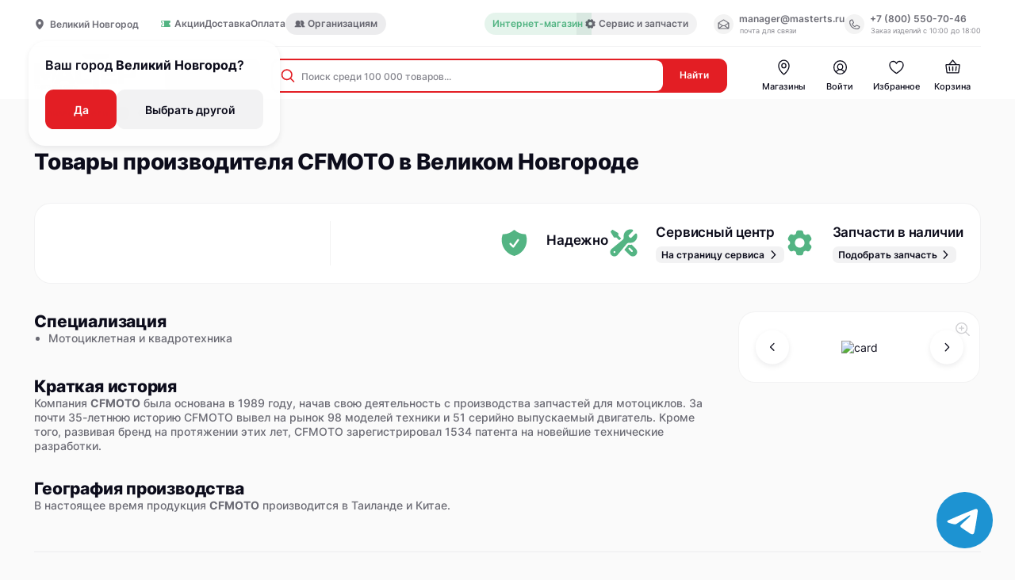

--- FILE ---
content_type: text/html; charset=utf-8
request_url: https://velnovgorod.masterts.ru/brands/cfmoto/
body_size: 20761
content:
<!doctype html>
<html data-n-head-ssr lang="ru" data-n-head="%7B%22lang%22:%7B%22ssr%22:%22ru%22%7D%7D">
  <head >
    <meta data-n-head="ssr" property="og:image" data-hid="og:image" name="og:image" content="/sharing.jpg"><meta data-n-head="ssr" data-hid="og:image:width" property="og:image:width" content="1024"><meta data-n-head="ssr" data-hid="og:image:height" property="og:image:height" content="512"><meta data-n-head="ssr" name="twitter:card" content="summary_large_image"><meta data-n-head="ssr" name="viewport" content="width=device-width, initial-scale=1.0"><meta data-n-head="ssr" property="og:description" content="Продажа электроинструмента, ручного инструмента, садовой техники, строительного оборудования и расходных материалов."><meta data-n-head="ssr" data-hid="description" name="description" content="Покупайте только оригинальную продукцию CFMOTO у официального дилера в Великом Новгороде: в нашем каталоге вы найдете цены, прайс, фото, технические характеристики."><meta data-n-head="ssr" data-hid="keywords" name="keywords" content="Купить, CFMOTO, Великом Новгороде, дилер, официальный, цена, характеристики, интернет, магазин, недорого, доставка, мастер, прайс"><title>Товары производителя CFMOTO в Великом Новгороде</title><base href="/"><link data-n-head="ssr" rel="icon" type="image/x-icon" href="/favicon.png"><link data-n-head="ssr" rel="icon" href="/favicon.svg"><link data-n-head="ssr" rel="preconnect" href="https://i3.msearch.space"><link data-n-head="ssr" rel="stylesheet" href="https://i3.msearch.space/app/f559f41cc084197ac304724246f77f12/inj.css"><link data-n-head="ssr" href="https://mc.yandex.ru/metrika/tag.js" rel="preload" as="script"><link data-n-head="ssr" rel="canonical" href="https://velnovgorod.masterts.ru/brands/cfmoto/"><script data-n-head="ssr" data-hid="ym" type="text/javascript">window.dataLayer = window.dataLayer || [];</script><script data-n-head="ssr" src="https://i3.msearch.space/app/f559f41cc084197ac304724246f77f12/inj.js" async defer></script><link rel="stylesheet" href="/_nuxt/css/b8a74cd.css"><link rel="stylesheet" href="/_nuxt/css/df65de6.css"><link rel="stylesheet" href="/_nuxt/css/3911880.css"><link rel="stylesheet" href="/_nuxt/css/44f1d13.css"><link rel="stylesheet" href="/_nuxt/css/c6089b4.css"><link rel="stylesheet" href="/_nuxt/css/5a183f6.css"><link rel="stylesheet" href="/_nuxt/css/6933b7c.css"><link rel="stylesheet" href="/_nuxt/css/2dbb9bb.css"><link rel="stylesheet" href="/_nuxt/css/18b893e.css"><link rel="stylesheet" href="/_nuxt/css/e61a230.css">
  </head>
  <body >
    <div data-server-rendered="true" id="__nuxt"><!----><div id="__layout"><div data-fetch-key="0" class="default-layout"><header class="default-layout__header the-header the-header_theme_grey" style="--header-top-height:0px;--header-height:0px;"><!----> <div class="the-header__inner"><div class="the-header-menu-top the-header__top-menu"><div class="the-header-menu-top__location"><div class="app-current-location"><div class="app-current-location__icon-wrapper"><svg xmlns="http://www.w3.org/2000/svg" class="icon sprite-icons"><use href="/_nuxt/68bced1852713b12efdf2b6b95d1115a.svg#i-location-icon" xlink:href="/_nuxt/68bced1852713b12efdf2b6b95d1115a.svg#i-location-icon"></use></svg></div> <address class="app-current-location__town">Великий Новгород</address></div> <div class="the-header-menu-top__suggest"><p>
        Ваш город <strong>Великий Новгород</strong>?
      </p> <div class="the-header-menu-top__suggest-buttons"><button tabindex="0" class="ui-button ui-button_type_red ui-button_size_xl"><!----> <div class="ui-button__holder"><!----> <div class="ui-button__text"> Да </div> <!----></div> <!----></button> <button tabindex="0" class="ui-button ui-button_type_transparent-black ui-button_size_xl"><!----> <div class="ui-button__holder"><!----> <div class="ui-button__text">
          Выбрать другой
        </div> <!----></div> <!----></button></div></div></div> <nav><ul class="the-header-menu-top__menu"><li class="the-header-menu-top__menu-item"><a href="/actions/" target="_self" class="ui-link ui-link_type_transparent"><div class="ui-link__icon ui-link__icon_prefix ui-link__icon_size_s"><svg xmlns="http://www.w3.org/2000/svg" class="icon sprite-icons"><use href="/_nuxt/68bced1852713b12efdf2b6b95d1115a.svg#i-promo-icon" xlink:href="/_nuxt/68bced1852713b12efdf2b6b95d1115a.svg#i-promo-icon"></use></svg></div> <div class="ui-link__holder">

              Акции
            </div> <!----></a></li><!----><li class="the-header-menu-top__menu-item"><a href="/delivery/" target="_self" class="ui-link ui-link_type_transparent"><!----> <div class="ui-link__holder">

              Доставка
            </div> <!----></a></li><li class="the-header-menu-top__menu-item"><a href="payment" target="_self" class="ui-link ui-link_type_transparent"><!----> <div class="ui-link__holder">

              Оплата
            </div> <!----></a></li><div class="app-tooltip app-markers-full__tags-item"><li class="el-tooltip the-header-menu-top__menu-item the-header-menu-top__menu-item-b2b app-tooltip__tooltip"><a href="/b2b/" target="_self" class="ui-link ui-link_type_transparent"><div class="ui-link__icon ui-link__icon_prefix ui-link__icon_size_s"><svg xmlns="http://www.w3.org/2000/svg" class="icon sprite-icons"><use href="/_nuxt/68bced1852713b12efdf2b6b95d1115a.svg#i-organizations-icon" xlink:href="/_nuxt/68bced1852713b12efdf2b6b95d1115a.svg#i-organizations-icon"></use></svg></div> <div class="ui-link__holder">

                  Организациям
                </div> <!----></a></li></div><!----><!----> <li class="the-header-menu-top__menu-item the-header-menu-top__menu-item-shop active"><a href="/" target="_self" class="ui-link ui-link_type_green"><!----> <div class="ui-link__holder">

          Интернет-магазин
        </div> <!----></a></li> <li class="the-header-menu-top__menu-item the-header-menu-top__menu-item-service"><a href="/service/" target="_self" class="ui-link ui-link_type_transparent"><div class="ui-link__icon ui-link__icon_prefix ui-link__icon_size_s"><svg xmlns="http://www.w3.org/2000/svg" class="icon sprite-icons"><use href="/_nuxt/68bced1852713b12efdf2b6b95d1115a.svg#i-gear-icon" xlink:href="/_nuxt/68bced1852713b12efdf2b6b95d1115a.svg#i-gear-icon"></use></svg></div> <div class="ui-link__holder">

          Сервис и запчасти
        </div> <!----></a></li></ul></nav> <address class="the-header-menu-top__contacts"><div class="the-header-menu-top__contacts-item"><div tabindex="0" class="ui-link ui-link_type_transparent"><div class="ui-link__icon ui-link__icon_prefix ui-link__icon_size_l"><svg xmlns="http://www.w3.org/2000/svg" class="icon sprite-icons"><use href="/_nuxt/68bced1852713b12efdf2b6b95d1115a.svg#i-mail-icon" xlink:href="/_nuxt/68bced1852713b12efdf2b6b95d1115a.svg#i-mail-icon"></use></svg></div> <div class="ui-link__holder">
          manager@masterts.ru

          <div id="email" class="message">
            Почта скопирована
          </div></div> <!----></div> <small>почта для связи</small></div> <div class="the-header-menu-top__contacts-item"><div tabindex="0" class="ui-link ui-link_type_transparent"><div class="ui-link__icon ui-link__icon_prefix ui-link__icon_size_l"><svg xmlns="http://www.w3.org/2000/svg" class="icon sprite-icons"><use href="/_nuxt/68bced1852713b12efdf2b6b95d1115a.svg#i-phone-icon" xlink:href="/_nuxt/68bced1852713b12efdf2b6b95d1115a.svg#i-phone-icon"></use></svg></div> <div class="ui-link__holder">
          +7 (800) 550-70-46

          <div id="phone" class="message">
            Номер скопирован
          </div></div> <!----></div> <small>Заказ изделий с 10:00 до 18:00</small></div></address></div> <div class="the-header__menu-wrapper" style="margin-right:0px;"><div data-fetch-key="TheHeaderDesktop:0" class="the-header-desktop the-header__header-desktop"><a href="/" class="the-header-desktop__logo-link nuxt-link-active"><img alt="masterts-logo" src="/_nuxt/img/logo-desktop-1.bbe0017.svg" class="the-header-desktop__logo"></a> <div class="the-header-desktop__search-catalog-wrapper"><button class="the-header-desktop__button"><span class="the-header-desktop__button-icon"><span class="the-header-desktop__button-icon-line"></span><span class="the-header-desktop__button-icon-line"></span><span class="the-header-desktop__button-icon-line"></span> <svg xmlns="http://www.w3.org/2000/svg" class="the-header-desktop__button-icon-search icon sprite-icons"><use href="/_nuxt/68bced1852713b12efdf2b6b95d1115a.svg#i-search-icon-thick" xlink:href="/_nuxt/68bced1852713b12efdf2b6b95d1115a.svg#i-search-icon-thick"></use></svg></span>
      Каталог
    </button> <div class="app-search-input the-header-desktop__search-input-block"><form action="#" class="app-search-input__form"><div class="app-search-input__form-input-wrapper"><div class="app-search-input__form-search-icon"><svg xmlns="http://www.w3.org/2000/svg" class="icon sprite-icons"><use href="/_nuxt/68bced1852713b12efdf2b6b95d1115a.svg#i-search-icon" xlink:href="/_nuxt/68bced1852713b12efdf2b6b95d1115a.svg#i-search-icon"></use></svg></div> <input placeholder="Поиск среди 100 000 товаров..." value="" class="app-search-input__form-input"> <!----></div> <button type="submit" class="app-search-input__form-button">
      Найти
    </button></form> <div class="app-search-input__cancel-button">
    Отменить
  </div></div></div> <nav class="the-header-desktop__nav"><ul class="the-header-desktop__nav-menu"><li class="the-header-desktop__nav-menu-item"><a href="/shops/" class="app-menu-nav-item"><div class="app-menu-nav-item__icon-wrapper"><div class="app-menu-nav-item__icon-wrapper-inner"><svg xmlns="http://www.w3.org/2000/svg" class="app-menu-nav-item__icon icon sprite-icons"><use href="/_nuxt/68bced1852713b12efdf2b6b95d1115a.svg#i-place-icon-outline" xlink:href="/_nuxt/68bced1852713b12efdf2b6b95d1115a.svg#i-place-icon-outline"></use></svg> <!----></div> <!----></div> <div class="app-menu-nav-item__text">
    Магазины
  </div></a></li><li class="the-header-desktop__nav-menu-item"><a href="/personal-account/" class="app-menu-nav-item"><div class="app-menu-nav-item__icon-wrapper"><div class="app-menu-nav-item__icon-wrapper-inner"><svg xmlns="http://www.w3.org/2000/svg" class="app-menu-nav-item__icon icon sprite-icons"><use href="/_nuxt/68bced1852713b12efdf2b6b95d1115a.svg#i-user-icon-outline" xlink:href="/_nuxt/68bced1852713b12efdf2b6b95d1115a.svg#i-user-icon-outline"></use></svg> <!----></div> <!----></div> <div class="app-menu-nav-item__text">
    Войти
  </div></a></li><li class="the-header-desktop__nav-menu-item"><a href="/favorites/" class="app-menu-nav-item"><div class="app-menu-nav-item__icon-wrapper"><div class="app-menu-nav-item__icon-wrapper-inner"><svg xmlns="http://www.w3.org/2000/svg" class="app-menu-nav-item__icon icon sprite-icons"><use href="/_nuxt/68bced1852713b12efdf2b6b95d1115a.svg#i-favourites-icon-outline" xlink:href="/_nuxt/68bced1852713b12efdf2b6b95d1115a.svg#i-favourites-icon-outline"></use></svg> <!----></div> <!----></div> <div class="app-menu-nav-item__text">
    Избранное
  </div></a></li><li class="the-header-desktop__nav-menu-item"><a href="/basket/" class="app-menu-nav-item"><div class="app-menu-nav-item__icon-wrapper"><div class="app-menu-nav-item__icon-wrapper-inner"><svg xmlns="http://www.w3.org/2000/svg" class="app-menu-nav-item__icon icon sprite-icons"><use href="/_nuxt/68bced1852713b12efdf2b6b95d1115a.svg#i-basket-icon-outline" xlink:href="/_nuxt/68bced1852713b12efdf2b6b95d1115a.svg#i-basket-icon-outline"></use></svg> <!----></div> <!----></div> <div class="app-menu-nav-item__text">
    Корзина
  </div></a></li></ul> <!----></nav> <div class="the-header-desktop__search-result" style="--modal-offset-top:nullpx;"><div class="the-header-desktop__search-result-background"></div> <!----></div></div> <!----></div></div></header> <div class="default-layout__inner"><div data-fetch-key="ManufacturePage:0" class="brand-page"><div class="brand-page__breadcrumbs"><nav class="app-breadcrumbs"><ul class="app-breadcrumbs__list"><li class="app-breadcrumbs__list-item"><a href="/brands" class="nuxt-link-active app-breadcrumbs__list-item-link">
        Производители

        <div class="app-breadcrumbs__list-item-link-icon"><svg xmlns="http://www.w3.org/2000/svg" class="icon sprite-icons"><use href="/_nuxt/68bced1852713b12efdf2b6b95d1115a.svg#i-breadcrumbs-arrow-icon" xlink:href="/_nuxt/68bced1852713b12efdf2b6b95d1115a.svg#i-breadcrumbs-arrow-icon"></use></svg></div></a></li><li class="app-breadcrumbs__list-item"><div to="[object Object]" class="app-breadcrumbs__list-item-link app-breadcrumbs__list-item-link_empty">
        CFMOTO

        <!----></div></li></ul></nav></div> <h1 class="brand-page__title">
    Товары производителя CFMOTO в Великом Новгороде
  </h1> <div class="brand-page__brand-plate"><div vendor-code="000089" class="app-brand-info-plate app-brand-info-plate_theme_grey"><div class="app-brand-info-plate__inner"><div class="app-brand-info-plate__image-wrapper app-brand-info-plate__image-wrapper_size_m"><img src="https://admin.masterts.ru/storage/vendors/c49712cb3e2b57902a4e1b086c3890de93a7a65e.png" loading="lazy" alt="" class="app-brand-info-plate__image"></div> <div class="app-brand-info-plate__decor-line"></div> <div class="app-brand-info-plate__info"><div class="app-brand-info-plate__info-item"><div class="app-brand-info-plate__info-item-icon" style="--icon:url(/_nuxt/img/shield-check-icon.26bf726.svg);"></div> <div class="app-brand-info-plate__info-item-info"><div class="app-brand-info-plate__info-item-info-title"><div>Надежно</div></div> <!----></div></div><div class="app-brand-info-plate__info-item"><div class="app-brand-info-plate__info-item-icon" style="--icon:url(/_nuxt/img/wrench-screwdriver.db6318a.svg);"></div> <div class="app-brand-info-plate__info-item-info"><div class="app-brand-info-plate__info-item-info-title"><div>Сервисный центр</div></div> <a href="/service/" class="app-brand-info-plate__info-item-info-button ui-button ui-button_type_transparent-black ui-button_size_s"><!----> <div class="ui-button__holder"><!----> <div class="ui-button__text ui-button__text_suffix">
                На страницу сервиса

                </div> <div class="ui-button__icon ui-button__icon_suffix"><svg xmlns="http://www.w3.org/2000/svg" class="icon sprite-icons"><use href="/_nuxt/68bced1852713b12efdf2b6b95d1115a.svg#i-arrow-right" xlink:href="/_nuxt/68bced1852713b12efdf2b6b95d1115a.svg#i-arrow-right"></use></svg></div></div> <!----></a></div></div><div class="app-brand-info-plate__info-item"><div class="app-brand-info-plate__info-item-icon" style="--icon:url(/_nuxt/img/cog-6-tooth.40f3452.svg);"></div> <div class="app-brand-info-plate__info-item-info"><div class="app-brand-info-plate__info-item-info-title"><div>Запчасти в наличии</div></div> <button tabindex="0" class="app-brand-info-plate__info-item-info-button ui-button ui-button_type_transparent-black ui-button_size_s"><!----> <div class="ui-button__holder"><!----> <div class="ui-button__text ui-button__text_suffix">
                Подобрать запчасть

                </div> <div class="ui-button__icon ui-button__icon_suffix"><svg xmlns="http://www.w3.org/2000/svg" class="icon sprite-icons"><use href="/_nuxt/68bced1852713b12efdf2b6b95d1115a.svg#i-arrow-right" xlink:href="/_nuxt/68bced1852713b12efdf2b6b95d1115a.svg#i-arrow-right"></use></svg></div></div> <!----></button></div></div></div></div></div></div> <div class="brand-page__info"><div class="brand-page__info-description"><h3>Специализация</h3> <div><ul>
<li>Мотоциклетная и квадротехника</li>
</ul>
</div> <br> <h3>Краткая история</h3> <div><p>Компания <strong>CFMOTO</strong> была основана в 1989 году, начав свою деятельность с производства запчастей для мотоциклов. За почти 35-летнюю историю CFMOTO вывел на рынок 98 моделей техники и 51 серийно выпускаемый двигатель. Кроме того, развивая бренд на протяжении этих лет, CFMOTO зарегистрировал 1534 патента на новейшие технические разработки.</p>
</div> <br> <h3>География производства</h3> <div><p>В настоящее время продукция <strong>CFMOTO</strong> производится в Таиланде и Китае.</p>
</div></div> <div class="brand-page__info-certificates"><div class="app-slider brand-page__info-certificates-slider"><button class="app-slider__control app-slider__control_prev"><svg xmlns="http://www.w3.org/2000/svg" class="icon sprite-icons"><use href="/_nuxt/68bced1852713b12efdf2b6b95d1115a.svg#i-slider-arrow-icon" xlink:href="/_nuxt/68bced1852713b12efdf2b6b95d1115a.svg#i-slider-arrow-icon"></use></svg></button> <button class="app-slider__control app-slider__control_next"><svg xmlns="http://www.w3.org/2000/svg" class="icon sprite-icons"><use href="/_nuxt/68bced1852713b12efdf2b6b95d1115a.svg#i-slider-arrow-icon" xlink:href="/_nuxt/68bced1852713b12efdf2b6b95d1115a.svg#i-slider-arrow-icon"></use></svg></button> <div class="swiper-container app-slider__body"><div class="app-slider__wrapper"><div class="app-slider__slide swiper-slide"><div class="brand-page__info-certificates-slider-card"><a target="_blank" class="brand-page__info-certificates-slider-card-watch-full"><svg xmlns="http://www.w3.org/2000/svg" class="icon sprite-icons"><use href="/_nuxt/68bced1852713b12efdf2b6b95d1115a.svg#i-magnifying-plus-icon" xlink:href="/_nuxt/68bced1852713b12efdf2b6b95d1115a.svg#i-magnifying-plus-icon"></use></svg></a> <img src="https://admin.masterts.ru/storage/vendors/ab6705998b5671f620f12a7e086a38b0d98475b3.jpg" alt="card" loading="lazy" class="brand-page__info-certificates-slider-card-image"></div></div></div></div></div></div></div> <div class="brand-page__catalog"><div class="brand-page__catalog-sidebar"><aside class="the-sidebar-filters brand-page__catalog-sidebar-filters"><div class="the-sidebar-filters__title">
    Фильтры
    <!----> <sup></sup></div> <div class="the-sidebar-filters__filters"><div class="brand-page__catalog-sidebar-filters-checkboxes"><div tabindex="0" class="ui-checkbox"><label class="ui-checkbox__label"><span class="ui-checkbox__label-checkbox"><!----></span> <span class="ui-checkbox__label-text">
              Товары по акциям
             <!----> <!----></span></label></div><!----></div> <div class="app-dropdown-filters brand-page__catalog-sidebar-filters-dropdown"><div class="app-dropdown-filters__header"><div class="app-dropdown-filters__header-title"><div>Запасные части</div></div> <div class="app-dropdown-filters__header-icon app-dropdown-filters__header-icon_flipped"><svg xmlns="http://www.w3.org/2000/svg" class="icon sprite-icons"><use href="/_nuxt/68bced1852713b12efdf2b6b95d1115a.svg#i-arrow-bottom" xlink:href="/_nuxt/68bced1852713b12efdf2b6b95d1115a.svg#i-arrow-bottom"></use></svg></div></div> <div class="app-dropdown-filters__content-wrapper" style="height:0px;"><div class="app-dropdown-filters__content-inner"><div class="brand-page__catalog-sidebar-filters-dropdown-inner"><a href="/catalog/002363/?filters%5BcheckboxVendor%5D=catalog%3AfiltersBitmap%3AcategoryCode-002363%3AvendorCode-000089" class="brand-page__catalog-sidebar-filters-dropdown-inner-link">
                Болты разные
              </a><a href="/catalog/002131/?filters%5BcheckboxVendor%5D=catalog%3AfiltersBitmap%3AcategoryCode-002131%3AvendorCode-000089" class="brand-page__catalog-sidebar-filters-dropdown-inner-link">
                Бензозапчасти разные
              </a><a href="/catalog/001878/?filters%5BcheckboxVendor%5D=catalog%3AfiltersBitmap%3AcategoryCode-001878%3AvendorCode-000089" class="brand-page__catalog-sidebar-filters-dropdown-inner-link">
                Запчасти для снегоходов и квадроциклов
              </a><a href="/catalog/002366/?filters%5BcheckboxVendor%5D=catalog%3AfiltersBitmap%3AcategoryCode-002366%3AvendorCode-000089" class="brand-page__catalog-sidebar-filters-dropdown-inner-link">
                Барабаны (катушки) стартера
              </a><a href="/catalog/002231/?filters%5BcheckboxVendor%5D=catalog%3AfiltersBitmap%3AcategoryCode-002231%3AvendorCode-000089" class="brand-page__catalog-sidebar-filters-dropdown-inner-link">
                Шпильки разные
              </a></div></div></div></div><div class="app-dropdown-filters brand-page__catalog-sidebar-filters-dropdown"><div class="app-dropdown-filters__header"><div class="app-dropdown-filters__header-title"><div>Прицепы</div></div> <div class="app-dropdown-filters__header-icon"><svg xmlns="http://www.w3.org/2000/svg" class="icon sprite-icons"><use href="/_nuxt/68bced1852713b12efdf2b6b95d1115a.svg#i-arrow-bottom" xlink:href="/_nuxt/68bced1852713b12efdf2b6b95d1115a.svg#i-arrow-bottom"></use></svg></div></div> <div class="app-dropdown-filters__content-wrapper" style="height:0px;"><div class="app-dropdown-filters__content-inner"><div class="brand-page__catalog-sidebar-filters-dropdown-inner"><a href="/catalog/003107/?filters%5BcheckboxVendor%5D=catalog%3AfiltersBitmap%3AcategoryCode-003107%3AvendorCode-000089" class="brand-page__catalog-sidebar-filters-dropdown-inner-link">
                Борта и комплектующие к ним
              </a></div></div></div></div><div class="app-dropdown-filters brand-page__catalog-sidebar-filters-dropdown"><div class="app-dropdown-filters__header"><div class="app-dropdown-filters__header-title"><div>Техника для активного отдыха</div></div> <div class="app-dropdown-filters__header-icon"><svg xmlns="http://www.w3.org/2000/svg" class="icon sprite-icons"><use href="/_nuxt/68bced1852713b12efdf2b6b95d1115a.svg#i-arrow-bottom" xlink:href="/_nuxt/68bced1852713b12efdf2b6b95d1115a.svg#i-arrow-bottom"></use></svg></div></div> <div class="app-dropdown-filters__content-wrapper" style="height:0px;"><div class="app-dropdown-filters__content-inner"><div class="brand-page__catalog-sidebar-filters-dropdown-inner"><a href="/catalog/001349/?filters%5BcheckboxVendor%5D=catalog%3AfiltersBitmap%3AcategoryCode-001349%3AvendorCode-000089" class="brand-page__catalog-sidebar-filters-dropdown-inner-link">
                Принадлежности для квадроциклов
              </a><a href="/catalog/000119/?filters%5BcheckboxVendor%5D=catalog%3AfiltersBitmap%3AcategoryCode-000119%3AvendorCode-000089" class="brand-page__catalog-sidebar-filters-dropdown-inner-link">
                Квадроциклы
              </a></div></div></div></div> <div class="the-sidebar-filters__filters-handlers-wrapper" style="height:nullpx;display:none;"><div class="the-sidebar-filters__filters-handlers" style="--left-offset:nullpx;--filters-handlers-width:nullpx;"><button tabindex="0" class="the-sidebar-filters__filters-handlers-item ui-button ui-button_type_purple ui-button_size_m"><!----> <div class="ui-button__holder"><!----> <div class="ui-button__text">
          Сбросить
        </div> <!----></div> <!----></button></div></div></div></aside></div> <div class="brand-page__catalog-content"><div class="brand-page__catalog-content-header"><div class="brand-page__catalog-content-header-item"><div tabindex="0" class="ui-link ui-link_type_black"><div class="ui-link__icon ui-link__icon_prefix ui-link__icon_size_s"><svg xmlns="http://www.w3.org/2000/svg" class="icon sprite-icons"><use href="/_nuxt/68bced1852713b12efdf2b6b95d1115a.svg#i-sort-icon" xlink:href="/_nuxt/68bced1852713b12efdf2b6b95d1115a.svg#i-sort-icon"></use></svg></div> <div class="ui-link__holder">

              По популярности
            </div> <!----></div></div> <div class="brand-page__catalog-content-header-item"><button tabindex="0" class="ui-button ui-button_type_transparent-black ui-button_size_m"><!----> <div class="ui-button__holder"><!----> <div class="ui-button__text">
            Все категории
          </div> <!----></div> <!----></button></div> <!----></div> <div class="brand-page__catalog-content-list"><div class="app-product-card-large brand-page__catalog-content-list-item"><div class="app-product-card-large__preview-block"><div class="app-markers app-product-card-large__preview-block-tags"><!----> <!----> <!----></div> <div class="app-product-card-large__preview-block-favorite-button app-add-to-favorite-button"><div class="app-add-to-favorite-button__icon-wrapper app-add-to-favorite-button__icon-wrapper_size_s"><svg xmlns="http://www.w3.org/2000/svg" class="icon sprite-icons"><use href="/_nuxt/68bced1852713b12efdf2b6b95d1115a.svg#i-favorite-icon" xlink:href="/_nuxt/68bced1852713b12efdf2b6b95d1115a.svg#i-favorite-icon"></use></svg></div></div> <div class="app-product-card-large__preview-block-slider-wrapper"><div class="app-product-card-large__no-preview">
        Нет изображения
      </div></div></div> <div class="app-product-card-large__slider-controls" style="height: 0.25rem"></div> <!----> <div class="app-product-card-large__info-block"><div class="app-product-card-large__info-block-availability"><div class="app-product-code app-product-card-large__info-block-code">
  Код: <span>088485</span></div> <!----></div> <a href="/product/088485/" class="app-product-card-large__info-block-title"><span>Квадроцикл CFMOTO ZFORCE 1000 Sport EPS, красный (ZF1000 Sport EPS-red)</span></a> <div class="app-product-card-large__info-block-tags"><!----> <!----> <div class="app-tag-brand app-product-card-large__info-block-tags-item" style="--background-color:rgba(250, 250, 250, 1);"><!----> <img src="https://admin.masterts.ru/storage/vendors/c49712cb3e2b57902a4e1b086c3890de93a7a65e.png" loading="lazy" alt="" class="app-tag-brand__image"></div></div> <div class="app-product-card-large__info-block-features"><div class="app-tag-feature-text app-product-card-large__info-block-features-item"><div class="app-tag-feature-text__type">Количество мест:</div> <div class="app-tag-feature-text__description">
    2 
  </div></div><div class="app-tag-feature-text app-product-card-large__info-block-features-item"><div class="app-tag-feature-text__type">Максимальная скорость:</div> <div class="app-tag-feature-text__description">
    120 км/ч
  </div></div><div class="app-tag-feature-text app-product-card-large__info-block-features-item"><div class="app-tag-feature-text__type">Мощность:</div> <div class="app-tag-feature-text__description">
    80 л. с.
  </div></div><div class="app-tag-feature-text app-product-card-large__info-block-features-item"><div class="app-tag-feature-text__type">Рабочий объем:</div> <div class="app-tag-feature-text__description">
    962.6 см3
  </div></div></div></div> <div class="app-product-card-large__promotion app-tag-promotion"><!----></div> <div class="app-product-card-large__footer"><div class="app-product-card-large__footer-price-and-count"><div class="app-product-card-large__footer-price"><!----> <!----></div> <!----> <div class="app-product-card-large__footer-count"><!----></div></div> <!----></div> <button tabindex="0" class="app-product-card-large__unavailable-button ui-button ui-button_type_transparent-black ui-button_size_l"><!----> <div class="ui-button__holder"><!----> <div class="ui-button__text">
    Уточнить цену
  </div> <!----></div> <!----></button></div><div class="app-product-card-large brand-page__catalog-content-list-item"><div class="app-product-card-large__preview-block"><div class="app-markers app-product-card-large__preview-block-tags"><!----> <!----> <!----></div> <div class="app-product-card-large__preview-block-favorite-button app-add-to-favorite-button"><div class="app-add-to-favorite-button__icon-wrapper app-add-to-favorite-button__icon-wrapper_size_s"><svg xmlns="http://www.w3.org/2000/svg" class="icon sprite-icons"><use href="/_nuxt/68bced1852713b12efdf2b6b95d1115a.svg#i-favorite-icon" xlink:href="/_nuxt/68bced1852713b12efdf2b6b95d1115a.svg#i-favorite-icon"></use></svg></div></div> <div class="app-product-card-large__preview-block-slider-wrapper"><div class="app-product-card-large__no-preview">
        Нет изображения
      </div></div></div> <div class="app-product-card-large__slider-controls" style="height: 0.25rem"></div> <!----> <div class="app-product-card-large__info-block"><div class="app-product-card-large__info-block-availability"><div class="app-product-code app-product-card-large__info-block-code">
  Код: <span>660653</span></div> <div class="app-availability-count app-product-card-large__info-block-availability-count"><a>1&nbsp;шт. в наличии</a></div></div> <a href="/product/660653/" class="app-product-card-large__info-block-title"><span>Кофр-сиденье для CFMOTO 600 Basic</span></a> <div class="app-product-card-large__info-block-tags"><div class="app-product-card-large__info-block-tags-item"><div class="app-tooltip"><div class="el-tooltip app-tag-bonus app-tooltip__tooltip"><span>+537</span> <div class="app-tag-bonus__icon"><svg xmlns="http://www.w3.org/2000/svg" class="icon sprite-icons"><use href="/_nuxt/68bced1852713b12efdf2b6b95d1115a.svg#i-bonus-icon" xlink:href="/_nuxt/68bced1852713b12efdf2b6b95d1115a.svg#i-bonus-icon"></use></svg></div></div></div></div> <!----> <div class="app-tag-brand app-product-card-large__info-block-tags-item" style="--background-color:rgba(250, 250, 250, 1);"><!----> <img src="https://admin.masterts.ru/storage/vendors/c49712cb3e2b57902a4e1b086c3890de93a7a65e.png" loading="lazy" alt="" class="app-tag-brand__image"></div></div> <!----></div> <div class="app-product-card-large__promotion app-tag-promotion"><!----></div> <div class="app-product-card-large__footer"><div class="app-product-card-large__footer-price-and-count"><div class="app-product-card-large__footer-price"><div class="app-product-card-large__footer-price-amount">
          21 461 ₽
          <!----></div> <!----></div> <div class="app-product-card-large__nds">Включая НДС</div> <div class="app-product-card-large__footer-count"><div tabindex="0" class="ui-link ui-link_type_green ui-link_underline"><div class="ui-link__icon ui-link__icon_prefix ui-link__icon_size_s"><svg xmlns="http://www.w3.org/2000/svg" class="icon sprite-icons"><use href="/_nuxt/68bced1852713b12efdf2b6b95d1115a.svg#i-delivery-car-green" xlink:href="/_nuxt/68bced1852713b12efdf2b6b95d1115a.svg#i-delivery-car-green"></use></svg></div> <div class="ui-link__holder"> <span> 21 января</span></div> <!----></div></div></div> <button class="app-product-card-large__footer-button-cart app-add-to-cart-button"><div class="app-add-to-cart-button__icon-wrapper"><svg xmlns="http://www.w3.org/2000/svg" class="icon sprite-icons"><use href="/_nuxt/68bced1852713b12efdf2b6b95d1115a.svg#i-cart-icon" xlink:href="/_nuxt/68bced1852713b12efdf2b6b95d1115a.svg#i-cart-icon"></use></svg></div></button></div> <!----></div><div class="app-product-card-large brand-page__catalog-content-list-item"><div class="app-product-card-large__preview-block"><div class="app-markers app-product-card-large__preview-block-tags"><!----> <!----> <!----></div> <div class="app-product-card-large__preview-block-favorite-button app-add-to-favorite-button"><div class="app-add-to-favorite-button__icon-wrapper app-add-to-favorite-button__icon-wrapper_size_s"><svg xmlns="http://www.w3.org/2000/svg" class="icon sprite-icons"><use href="/_nuxt/68bced1852713b12efdf2b6b95d1115a.svg#i-favorite-icon" xlink:href="/_nuxt/68bced1852713b12efdf2b6b95d1115a.svg#i-favorite-icon"></use></svg></div></div> <div class="app-product-card-large__preview-block-slider-wrapper"><div class="app-product-card-large__no-preview">
        Нет изображения
      </div></div></div> <div class="app-product-card-large__slider-controls" style="height: 0.25rem"></div> <!----> <div class="app-product-card-large__info-block"><div class="app-product-card-large__info-block-availability"><div class="app-product-code app-product-card-large__info-block-code">
  Код: <span>660652</span></div> <div class="app-availability-count app-product-card-large__info-block-availability-count"><a>1&nbsp;шт. в наличии</a></div></div> <a href="/product/660652/" class="app-product-card-large__info-block-title"><span>Кофр-сиденье для CFMOTO X8HO</span></a> <div class="app-product-card-large__info-block-tags"><div class="app-product-card-large__info-block-tags-item"><div class="app-tooltip"><div class="el-tooltip app-tag-bonus app-tooltip__tooltip"><span>+537</span> <div class="app-tag-bonus__icon"><svg xmlns="http://www.w3.org/2000/svg" class="icon sprite-icons"><use href="/_nuxt/68bced1852713b12efdf2b6b95d1115a.svg#i-bonus-icon" xlink:href="/_nuxt/68bced1852713b12efdf2b6b95d1115a.svg#i-bonus-icon"></use></svg></div></div></div></div> <!----> <div class="app-tag-brand app-product-card-large__info-block-tags-item" style="--background-color:rgba(250, 250, 250, 1);"><!----> <img src="https://admin.masterts.ru/storage/vendors/c49712cb3e2b57902a4e1b086c3890de93a7a65e.png" loading="lazy" alt="" class="app-tag-brand__image"></div></div> <!----></div> <div class="app-product-card-large__promotion app-tag-promotion"><!----></div> <div class="app-product-card-large__footer"><div class="app-product-card-large__footer-price-and-count"><div class="app-product-card-large__footer-price"><div class="app-product-card-large__footer-price-amount">
          21 461 ₽
          <!----></div> <!----></div> <div class="app-product-card-large__nds">Включая НДС</div> <div class="app-product-card-large__footer-count"><div tabindex="0" class="ui-link ui-link_type_green ui-link_underline"><div class="ui-link__icon ui-link__icon_prefix ui-link__icon_size_s"><svg xmlns="http://www.w3.org/2000/svg" class="icon sprite-icons"><use href="/_nuxt/68bced1852713b12efdf2b6b95d1115a.svg#i-delivery-car-green" xlink:href="/_nuxt/68bced1852713b12efdf2b6b95d1115a.svg#i-delivery-car-green"></use></svg></div> <div class="ui-link__holder"> <span> 21 января</span></div> <!----></div></div></div> <button class="app-product-card-large__footer-button-cart app-add-to-cart-button"><div class="app-add-to-cart-button__icon-wrapper"><svg xmlns="http://www.w3.org/2000/svg" class="icon sprite-icons"><use href="/_nuxt/68bced1852713b12efdf2b6b95d1115a.svg#i-cart-icon" xlink:href="/_nuxt/68bced1852713b12efdf2b6b95d1115a.svg#i-cart-icon"></use></svg></div></button></div> <!----></div><div class="app-product-card-large brand-page__catalog-content-list-item"><div class="app-product-card-large__preview-block"><div class="app-markers app-product-card-large__preview-block-tags"><!----> <!----> <!----></div> <div class="app-product-card-large__preview-block-favorite-button app-add-to-favorite-button"><div class="app-add-to-favorite-button__icon-wrapper app-add-to-favorite-button__icon-wrapper_size_s"><svg xmlns="http://www.w3.org/2000/svg" class="icon sprite-icons"><use href="/_nuxt/68bced1852713b12efdf2b6b95d1115a.svg#i-favorite-icon" xlink:href="/_nuxt/68bced1852713b12efdf2b6b95d1115a.svg#i-favorite-icon"></use></svg></div></div> <div class="app-product-card-large__preview-block-slider-wrapper"><div class="app-slider-product-card"><div class="swiper-container app-slider-product-card__slider"><div class="app-slider-product-card__slider-inner"><div class="app-slider-product-card__slider-slide swiper-slide"><img src="https://admin.masterts.ru/storage/goods/001349/090966-64368d5419cee24451e83a448217b947b1513880.png" loading="lazy" alt="" class="app-slider-product-card__slider-slide-image"></div><div class="app-slider-product-card__slider-slide swiper-slide"><img src="https://admin.masterts.ru/storage/goods/001349/090966-67ec2b011d6330114241dcbbead75676af323941.png" loading="lazy" alt="" class="app-slider-product-card__slider-slide-image"></div></div></div></div></div></div> <div class="app-product-card-large__slider-controls"><div class="app-slider-pagination app-slider-pagination_visible"><div class="app-slider-pagination__item app-slider-pagination__item_current app-slider-pagination__item_control-zone-size_s"></div><div class="app-slider-pagination__item app-slider-pagination__item_control-zone-size_s"></div></div></div> <!----> <div class="app-product-card-large__info-block"><div class="app-product-card-large__info-block-availability"><div class="app-product-code app-product-card-large__info-block-code">
  Код: <span>090966</span></div> <div class="app-availability-count app-product-card-large__info-block-availability-count"><a>1&nbsp;шт. в наличии</a></div></div> <a href="/product/090966/" class="app-product-card-large__info-block-title"><span>Кофр алюминиевый для квадроцикла</span></a> <div class="app-product-card-large__info-block-tags"><div class="app-product-card-large__info-block-tags-item"><div class="app-tooltip"><div class="el-tooltip app-tag-bonus app-tooltip__tooltip"><span>+633</span> <div class="app-tag-bonus__icon"><svg xmlns="http://www.w3.org/2000/svg" class="icon sprite-icons"><use href="/_nuxt/68bced1852713b12efdf2b6b95d1115a.svg#i-bonus-icon" xlink:href="/_nuxt/68bced1852713b12efdf2b6b95d1115a.svg#i-bonus-icon"></use></svg></div></div></div></div> <!----> <div class="app-tag-brand app-product-card-large__info-block-tags-item" style="--background-color:rgba(250, 250, 250, 1);"><!----> <img src="https://admin.masterts.ru/storage/vendors/c49712cb3e2b57902a4e1b086c3890de93a7a65e.png" loading="lazy" alt="" class="app-tag-brand__image"></div></div> <div class="app-product-card-large__info-block-features"><div class="app-tag-feature-text app-product-card-large__info-block-features-item"><div class="app-tag-feature-text__type">Тип принадлежности:</div> <div class="app-tag-feature-text__description">
    кофр 
  </div></div></div></div> <div class="app-product-card-large__promotion app-tag-promotion"><!----></div> <div class="app-product-card-large__footer"><div class="app-product-card-large__footer-price-and-count"><div class="app-product-card-large__footer-price"><div class="app-product-card-large__footer-price-amount">
          25 328 ₽
          <!----></div> <!----></div> <div class="app-product-card-large__nds">Включая НДС</div> <div class="app-product-card-large__footer-count"><div tabindex="0" class="ui-link ui-link_type_green ui-link_underline"><div class="ui-link__icon ui-link__icon_prefix ui-link__icon_size_s"><svg xmlns="http://www.w3.org/2000/svg" class="icon sprite-icons"><use href="/_nuxt/68bced1852713b12efdf2b6b95d1115a.svg#i-delivery-car-green" xlink:href="/_nuxt/68bced1852713b12efdf2b6b95d1115a.svg#i-delivery-car-green"></use></svg></div> <div class="ui-link__holder"> <span> 21 января</span></div> <!----></div></div></div> <button class="app-product-card-large__footer-button-cart app-add-to-cart-button"><div class="app-add-to-cart-button__icon-wrapper"><svg xmlns="http://www.w3.org/2000/svg" class="icon sprite-icons"><use href="/_nuxt/68bced1852713b12efdf2b6b95d1115a.svg#i-cart-icon" xlink:href="/_nuxt/68bced1852713b12efdf2b6b95d1115a.svg#i-cart-icon"></use></svg></div></button></div> <!----></div><div class="app-product-card-large brand-page__catalog-content-list-item"><div class="app-product-card-large__preview-block"><div class="app-markers app-product-card-large__preview-block-tags"><div class="app-tag-error app-markers__tags"><div class="app-tag-error__icon"><svg xmlns="http://www.w3.org/2000/svg" class="icon sprite-icons"><use href="/_nuxt/68bced1852713b12efdf2b6b95d1115a.svg#i-warning-icon" xlink:href="/_nuxt/68bced1852713b12efdf2b6b95d1115a.svg#i-warning-icon"></use></svg></div> <span>Не поставляется</span></div> <!----> <!----></div> <div class="app-product-card-large__preview-block-favorite-button app-add-to-favorite-button"><div class="app-add-to-favorite-button__icon-wrapper app-add-to-favorite-button__icon-wrapper_size_s"><svg xmlns="http://www.w3.org/2000/svg" class="icon sprite-icons"><use href="/_nuxt/68bced1852713b12efdf2b6b95d1115a.svg#i-favorite-icon" xlink:href="/_nuxt/68bced1852713b12efdf2b6b95d1115a.svg#i-favorite-icon"></use></svg></div></div> <div class="app-product-card-large__preview-block-slider-wrapper"><div class="app-slider-product-card"><div class="swiper-container app-slider-product-card__slider"><div class="app-slider-product-card__slider-inner"><div class="app-slider-product-card__slider-slide swiper-slide"><img src="https://admin.masterts.ru/storage/goods/001349/090968-966fb49ab1ee6ca2db8b8e850c765e409bdf1029.jpg" loading="lazy" alt="" class="app-slider-product-card__slider-slide-image"></div><div class="app-slider-product-card__slider-slide swiper-slide"><img src="https://admin.masterts.ru/storage/goods/001349/090968-b39e62eb59e4f972b159efbf3bfa49cd89e0cb3f.png" loading="lazy" alt="" class="app-slider-product-card__slider-slide-image"></div><div class="app-slider-product-card__slider-slide swiper-slide"><img src="https://admin.masterts.ru/storage/goods/001349/090968-393a51a235117b50d2dcb08dff3795c21d87abef.png" loading="lazy" alt="" class="app-slider-product-card__slider-slide-image"></div></div></div></div></div></div> <div class="app-product-card-large__slider-controls"><div class="app-slider-pagination app-slider-pagination_visible"><div class="app-slider-pagination__item app-slider-pagination__item_current app-slider-pagination__item_control-zone-size_s"></div><div class="app-slider-pagination__item app-slider-pagination__item_control-zone-size_s"></div><div class="app-slider-pagination__item app-slider-pagination__item_control-zone-size_s"></div></div></div> <!----> <div class="app-product-card-large__info-block"><div class="app-product-card-large__info-block-availability"><div class="app-product-code app-product-card-large__info-block-code">
  Код: <span>090968</span></div> <!----></div> <a href="/product/090968/" class="app-product-card-large__info-block-title"><span>Кофр задний пластиковый для квадроцикла STORM TS2000</span></a> <div class="app-product-card-large__info-block-tags"><!----> <!----> <div class="app-tag-brand app-product-card-large__info-block-tags-item" style="--background-color:rgba(250, 250, 250, 1);"><!----> <img src="https://admin.masterts.ru/storage/vendors/c49712cb3e2b57902a4e1b086c3890de93a7a65e.png" loading="lazy" alt="" class="app-tag-brand__image"></div></div> <div class="app-product-card-large__info-block-features"><div class="app-tag-feature-text app-product-card-large__info-block-features-item"><div class="app-tag-feature-text__type">Тип принадлежности:</div> <div class="app-tag-feature-text__description">
    кофр 
  </div></div></div></div> <div class="app-product-card-large__promotion app-tag-promotion"><!----></div> <div class="app-product-card-large__footer"><div class="app-product-card-large__footer-price-and-count"><div class="app-product-card-large__footer-price"><div class="app-product-card-large__footer-price-amount">
          22 640 ₽
          <span class="app-product-card-large__footer-price-last">Последняя цена</span></div> <!----></div> <div class="app-product-card-large__nds">Включая НДС</div> <div class="app-product-card-large__footer-count"><!----></div></div> <!----></div> <button tabindex="0" class="app-product-card-large__unavailable-button ui-button ui-button_type_transparent-black ui-button_size_l"><!----> <div class="ui-button__holder"><!----> <div class="ui-button__text">
    Подобрать аналог
  </div> <!----></div> <!----></button></div><div class="app-product-card-large brand-page__catalog-content-list-item"><div class="app-product-card-large__preview-block"><div class="app-markers app-product-card-large__preview-block-tags"><div class="app-tag-error app-markers__tags"><div class="app-tag-error__icon"><svg xmlns="http://www.w3.org/2000/svg" class="icon sprite-icons"><use href="/_nuxt/68bced1852713b12efdf2b6b95d1115a.svg#i-warning-icon" xlink:href="/_nuxt/68bced1852713b12efdf2b6b95d1115a.svg#i-warning-icon"></use></svg></div> <span>Не поставляется</span></div> <!----> <!----></div> <div class="app-product-card-large__preview-block-favorite-button app-add-to-favorite-button"><div class="app-add-to-favorite-button__icon-wrapper app-add-to-favorite-button__icon-wrapper_size_s"><svg xmlns="http://www.w3.org/2000/svg" class="icon sprite-icons"><use href="/_nuxt/68bced1852713b12efdf2b6b95d1115a.svg#i-favorite-icon" xlink:href="/_nuxt/68bced1852713b12efdf2b6b95d1115a.svg#i-favorite-icon"></use></svg></div></div> <div class="app-product-card-large__preview-block-slider-wrapper"><div class="app-slider-product-card"><div class="swiper-container app-slider-product-card__slider"><div class="app-slider-product-card__slider-inner"><div class="app-slider-product-card__slider-slide swiper-slide"><img src="https://admin.masterts.ru/storage/goods/001349/663287-8090926773a750204fadc04f92095ec3cbe1c292.jpg" loading="lazy" alt="" class="app-slider-product-card__slider-slide-image"></div><div class="app-slider-product-card__slider-slide swiper-slide"><img src="https://admin.masterts.ru/storage/goods/001349/663287-f14700a72807d963a18af5b25c4dbb4a6da4d665.jpg" loading="lazy" alt="" class="app-slider-product-card__slider-slide-image"></div></div></div></div></div></div> <div class="app-product-card-large__slider-controls"><div class="app-slider-pagination app-slider-pagination_visible"><div class="app-slider-pagination__item app-slider-pagination__item_current app-slider-pagination__item_control-zone-size_s"></div><div class="app-slider-pagination__item app-slider-pagination__item_control-zone-size_s"></div></div></div> <!----> <div class="app-product-card-large__info-block"><div class="app-product-card-large__info-block-availability"><div class="app-product-code app-product-card-large__info-block-code">
  Код: <span>663287</span></div> <!----></div> <a href="/product/663287/" class="app-product-card-large__info-block-title"><span>Кофр задний пластиковый для квадроцикла CFORCE400L EPS NEW/500 Basic)</span></a> <div class="app-product-card-large__info-block-tags"><!----> <!----> <div class="app-tag-brand app-product-card-large__info-block-tags-item" style="--background-color:rgba(250, 250, 250, 1);"><!----> <img src="https://admin.masterts.ru/storage/vendors/c49712cb3e2b57902a4e1b086c3890de93a7a65e.png" loading="lazy" alt="" class="app-tag-brand__image"></div></div> <div class="app-product-card-large__info-block-features"><div class="app-tag-feature-text app-product-card-large__info-block-features-item"><div class="app-tag-feature-text__type">Тип принадлежности:</div> <div class="app-tag-feature-text__description">
    кофр 
  </div></div></div></div> <div class="app-product-card-large__promotion app-tag-promotion"><!----></div> <div class="app-product-card-large__footer"><div class="app-product-card-large__footer-price-and-count"><div class="app-product-card-large__footer-price"><div class="app-product-card-large__footer-price-amount">
          27 630 ₽
          <span class="app-product-card-large__footer-price-last">Последняя цена</span></div> <!----></div> <div class="app-product-card-large__nds">Включая НДС</div> <div class="app-product-card-large__footer-count"><!----></div></div> <!----></div> <button tabindex="0" class="app-product-card-large__unavailable-button ui-button ui-button_type_transparent-black ui-button_size_l"><!----> <div class="ui-button__holder"><!----> <div class="ui-button__text">
    Подобрать аналог
  </div> <!----></div> <!----></button></div><div class="app-product-card-large brand-page__catalog-content-list-item"><div class="app-product-card-large__preview-block"><div class="app-markers app-product-card-large__preview-block-tags"><div class="app-tag-error app-markers__tags"><div class="app-tag-error__icon"><svg xmlns="http://www.w3.org/2000/svg" class="icon sprite-icons"><use href="/_nuxt/68bced1852713b12efdf2b6b95d1115a.svg#i-warning-icon" xlink:href="/_nuxt/68bced1852713b12efdf2b6b95d1115a.svg#i-warning-icon"></use></svg></div> <span>Не поставляется</span></div> <!----> <!----></div> <div class="app-product-card-large__preview-block-favorite-button app-add-to-favorite-button"><div class="app-add-to-favorite-button__icon-wrapper app-add-to-favorite-button__icon-wrapper_size_s"><svg xmlns="http://www.w3.org/2000/svg" class="icon sprite-icons"><use href="/_nuxt/68bced1852713b12efdf2b6b95d1115a.svg#i-favorite-icon" xlink:href="/_nuxt/68bced1852713b12efdf2b6b95d1115a.svg#i-favorite-icon"></use></svg></div></div> <div class="app-product-card-large__preview-block-slider-wrapper"><div class="app-product-card-large__no-preview">
        Нет изображения
      </div></div></div> <div class="app-product-card-large__slider-controls" style="height: 0.25rem"></div> <!----> <div class="app-product-card-large__info-block"><div class="app-product-card-large__info-block-availability"><div class="app-product-code app-product-card-large__info-block-code">
  Код: <span>660654</span></div> <!----></div> <a href="/product/660654/" class="app-product-card-large__info-block-title"><span>Кофр-сиденье для CFMOTO 600EPS CFMOTO</span></a> <div class="app-product-card-large__info-block-tags"><!----> <!----> <div class="app-tag-brand app-product-card-large__info-block-tags-item" style="--background-color:rgba(250, 250, 250, 1);"><!----> <img src="https://admin.masterts.ru/storage/vendors/c49712cb3e2b57902a4e1b086c3890de93a7a65e.png" loading="lazy" alt="" class="app-tag-brand__image"></div></div> <!----></div> <div class="app-product-card-large__promotion app-tag-promotion"><!----></div> <div class="app-product-card-large__footer"><div class="app-product-card-large__footer-price-and-count"><div class="app-product-card-large__footer-price"><div class="app-product-card-large__footer-price-amount">
          21 461 ₽
          <span class="app-product-card-large__footer-price-last">Последняя цена</span></div> <!----></div> <div class="app-product-card-large__nds">Включая НДС</div> <div class="app-product-card-large__footer-count"><!----></div></div> <!----></div> <button tabindex="0" class="app-product-card-large__unavailable-button ui-button ui-button_type_transparent-black ui-button_size_l"><!----> <div class="ui-button__holder"><!----> <div class="ui-button__text">
    Подобрать аналог
  </div> <!----></div> <!----></button></div><div class="app-product-card-large brand-page__catalog-content-list-item"><div class="app-product-card-large__preview-block"><div class="app-markers app-product-card-large__preview-block-tags"><div class="app-tag-error app-markers__tags"><div class="app-tag-error__icon"><svg xmlns="http://www.w3.org/2000/svg" class="icon sprite-icons"><use href="/_nuxt/68bced1852713b12efdf2b6b95d1115a.svg#i-warning-icon" xlink:href="/_nuxt/68bced1852713b12efdf2b6b95d1115a.svg#i-warning-icon"></use></svg></div> <span>Не поставляется</span></div> <!----> <!----></div> <div class="app-product-card-large__preview-block-favorite-button app-add-to-favorite-button"><div class="app-add-to-favorite-button__icon-wrapper app-add-to-favorite-button__icon-wrapper_size_s"><svg xmlns="http://www.w3.org/2000/svg" class="icon sprite-icons"><use href="/_nuxt/68bced1852713b12efdf2b6b95d1115a.svg#i-favorite-icon" xlink:href="/_nuxt/68bced1852713b12efdf2b6b95d1115a.svg#i-favorite-icon"></use></svg></div></div> <div class="app-product-card-large__preview-block-slider-wrapper"><div class="app-slider-product-card"><img src="https://admin.masterts.ru/storage/goods/001349/095995-8e3d3130a4262632b4022a70f849fd8b086cf00d.png" alt="" loading="lazy" class="app-slider-product-card__image"></div></div></div> <div class="app-product-card-large__slider-controls" style="height: 0.25rem"></div> <!----> <div class="app-product-card-large__info-block"><div class="app-product-card-large__info-block-availability"><div class="app-product-code app-product-card-large__info-block-code">
  Код: <span>095995</span></div> <!----></div> <a href="/product/095995/" class="app-product-card-large__info-block-title"><span>Кофр пластиковый задний для квадроцикла CFORCE 800HO/1000 EPS</span></a> <div class="app-product-card-large__info-block-tags"><!----> <!----> <div class="app-tag-brand app-product-card-large__info-block-tags-item" style="--background-color:rgba(250, 250, 250, 1);"><!----> <img src="https://admin.masterts.ru/storage/vendors/c49712cb3e2b57902a4e1b086c3890de93a7a65e.png" loading="lazy" alt="" class="app-tag-brand__image"></div></div> <div class="app-product-card-large__info-block-features"><div class="app-tag-feature-text app-product-card-large__info-block-features-item"><div class="app-tag-feature-text__type">Тип принадлежности:</div> <div class="app-tag-feature-text__description">
    кофр 
  </div></div></div></div> <div class="app-product-card-large__promotion app-tag-promotion"><!----></div> <div class="app-product-card-large__footer"><div class="app-product-card-large__footer-price-and-count"><div class="app-product-card-large__footer-price"><div class="app-product-card-large__footer-price-amount">
          20 293 ₽
          <span class="app-product-card-large__footer-price-last">Последняя цена</span></div> <!----></div> <div class="app-product-card-large__nds">Включая НДС</div> <div class="app-product-card-large__footer-count"><!----></div></div> <!----></div> <button tabindex="0" class="app-product-card-large__unavailable-button ui-button ui-button_type_transparent-black ui-button_size_l"><!----> <div class="ui-button__holder"><!----> <div class="ui-button__text">
    Подобрать аналог
  </div> <!----></div> <!----></button></div><div class="app-product-card-large brand-page__catalog-content-list-item"><div class="app-product-card-large__preview-block"><div class="app-markers app-product-card-large__preview-block-tags"><div class="app-tag-error app-markers__tags"><div class="app-tag-error__icon"><svg xmlns="http://www.w3.org/2000/svg" class="icon sprite-icons"><use href="/_nuxt/68bced1852713b12efdf2b6b95d1115a.svg#i-warning-icon" xlink:href="/_nuxt/68bced1852713b12efdf2b6b95d1115a.svg#i-warning-icon"></use></svg></div> <span>Не поставляется</span></div> <!----> <!----></div> <div class="app-product-card-large__preview-block-favorite-button app-add-to-favorite-button"><div class="app-add-to-favorite-button__icon-wrapper app-add-to-favorite-button__icon-wrapper_size_s"><svg xmlns="http://www.w3.org/2000/svg" class="icon sprite-icons"><use href="/_nuxt/68bced1852713b12efdf2b6b95d1115a.svg#i-favorite-icon" xlink:href="/_nuxt/68bced1852713b12efdf2b6b95d1115a.svg#i-favorite-icon"></use></svg></div></div> <div class="app-product-card-large__preview-block-slider-wrapper"><div class="app-slider-product-card"><img src="https://admin.masterts.ru/storage/goods/001349/095994-8e3d3130a4262632b4022a70f849fd8b086cf00d.png" alt="" loading="lazy" class="app-slider-product-card__image"></div></div></div> <div class="app-product-card-large__slider-controls" style="height: 0.25rem"></div> <!----> <div class="app-product-card-large__info-block"><div class="app-product-card-large__info-block-availability"><div class="app-product-code app-product-card-large__info-block-code">
  Код: <span>095994</span></div> <!----></div> <a href="/product/095994/" class="app-product-card-large__info-block-title"><span>Кофр пластиковый задний для квадроцикла CFORCE_600_600S</span></a> <div class="app-product-card-large__info-block-tags"><!----> <!----> <div class="app-tag-brand app-product-card-large__info-block-tags-item" style="--background-color:rgba(250, 250, 250, 1);"><!----> <img src="https://admin.masterts.ru/storage/vendors/c49712cb3e2b57902a4e1b086c3890de93a7a65e.png" loading="lazy" alt="" class="app-tag-brand__image"></div></div> <div class="app-product-card-large__info-block-features"><div class="app-tag-feature-text app-product-card-large__info-block-features-item"><div class="app-tag-feature-text__type">Тип принадлежности:</div> <div class="app-tag-feature-text__description">
    кофр 
  </div></div></div></div> <div class="app-product-card-large__promotion app-tag-promotion"><!----></div> <div class="app-product-card-large__footer"><div class="app-product-card-large__footer-price-and-count"><div class="app-product-card-large__footer-price"><div class="app-product-card-large__footer-price-amount">
          20 293 ₽
          <span class="app-product-card-large__footer-price-last">Последняя цена</span></div> <!----></div> <div class="app-product-card-large__nds">Включая НДС</div> <div class="app-product-card-large__footer-count"><!----></div></div> <!----></div> <button tabindex="0" class="app-product-card-large__unavailable-button ui-button ui-button_type_transparent-black ui-button_size_l"><!----> <div class="ui-button__holder"><!----> <div class="ui-button__text">
    Подобрать аналог
  </div> <!----></div> <!----></button></div><div class="app-product-card-large brand-page__catalog-content-list-item"><div class="app-product-card-large__preview-block"><div class="app-markers app-product-card-large__preview-block-tags"><div class="app-tag-error app-markers__tags"><div class="app-tag-error__icon"><svg xmlns="http://www.w3.org/2000/svg" class="icon sprite-icons"><use href="/_nuxt/68bced1852713b12efdf2b6b95d1115a.svg#i-warning-icon" xlink:href="/_nuxt/68bced1852713b12efdf2b6b95d1115a.svg#i-warning-icon"></use></svg></div> <span>Не поставляется</span></div> <!----> <!----></div> <div class="app-product-card-large__preview-block-favorite-button app-add-to-favorite-button"><div class="app-add-to-favorite-button__icon-wrapper app-add-to-favorite-button__icon-wrapper_size_s"><svg xmlns="http://www.w3.org/2000/svg" class="icon sprite-icons"><use href="/_nuxt/68bced1852713b12efdf2b6b95d1115a.svg#i-favorite-icon" xlink:href="/_nuxt/68bced1852713b12efdf2b6b95d1115a.svg#i-favorite-icon"></use></svg></div></div> <div class="app-product-card-large__preview-block-slider-wrapper"><div class="app-product-card-large__no-preview">
        Нет изображения
      </div></div></div> <div class="app-product-card-large__slider-controls" style="height: 0.25rem"></div> <!----> <div class="app-product-card-large__info-block"><div class="app-product-card-large__info-block-availability"><div class="app-product-code app-product-card-large__info-block-code">
  Код: <span>667638</span></div> <!----></div> <a href="/product/667638/" class="app-product-card-large__info-block-title"><span>Трапы для заезда на а/м прицеп CFMOTO (611-1)</span></a> <div class="app-product-card-large__info-block-tags"><!----> <!----> <div class="app-tag-brand app-product-card-large__info-block-tags-item" style="--background-color:rgba(250, 250, 250, 1);"><!----> <img src="https://admin.masterts.ru/storage/vendors/c49712cb3e2b57902a4e1b086c3890de93a7a65e.png" loading="lazy" alt="" class="app-tag-brand__image"></div></div> <!----></div> <div class="app-product-card-large__promotion app-tag-promotion"><!----></div> <div class="app-product-card-large__footer"><div class="app-product-card-large__footer-price-and-count"><div class="app-product-card-large__footer-price"><!----> <!----></div> <!----> <div class="app-product-card-large__footer-count"><!----></div></div> <!----></div> <button tabindex="0" class="app-product-card-large__unavailable-button ui-button ui-button_type_transparent-black ui-button_size_l"><!----> <div class="ui-button__holder"><!----> <div class="ui-button__text">
    Подобрать аналог
  </div> <!----></div> <!----></button></div><div class="app-product-card-large brand-page__catalog-content-list-item"><div class="app-product-card-large__preview-block"><div class="app-markers app-product-card-large__preview-block-tags"><!----> <!----> <!----></div> <div class="app-product-card-large__preview-block-favorite-button app-add-to-favorite-button"><div class="app-add-to-favorite-button__icon-wrapper app-add-to-favorite-button__icon-wrapper_size_s"><svg xmlns="http://www.w3.org/2000/svg" class="icon sprite-icons"><use href="/_nuxt/68bced1852713b12efdf2b6b95d1115a.svg#i-favorite-icon" xlink:href="/_nuxt/68bced1852713b12efdf2b6b95d1115a.svg#i-favorite-icon"></use></svg></div></div> <div class="app-product-card-large__preview-block-slider-wrapper"><div class="app-slider-product-card"><img src="https://admin.masterts.ru/storage/goods/002131/092296-85cff9bd9793ed1654bd7b11f141b5c1781878d3.png" alt="" loading="lazy" class="app-slider-product-card__image"></div></div></div> <div class="app-product-card-large__slider-controls" style="height: 0.25rem"></div> <!----> <div class="app-product-card-large__info-block"><div class="app-product-card-large__info-block-availability"><div class="app-product-code app-product-card-large__info-block-code">
  Код: <span>092296</span></div> <div class="app-availability-count app-product-card-large__info-block-availability-count"><a>1&nbsp;шт. в наличии</a></div></div> <a href="/product/092296/" class="app-product-card-large__info-block-title"><span>Башмак натяжителя цепи привода распредвала CFMOTO 0180-023300 для CF188</span></a> <div class="app-product-card-large__info-block-tags"><div class="app-product-card-large__info-block-tags-item"><div class="app-tooltip"><div class="el-tooltip app-tag-bonus app-tooltip__tooltip"><span>+29</span> <div class="app-tag-bonus__icon"><svg xmlns="http://www.w3.org/2000/svg" class="icon sprite-icons"><use href="/_nuxt/68bced1852713b12efdf2b6b95d1115a.svg#i-bonus-icon" xlink:href="/_nuxt/68bced1852713b12efdf2b6b95d1115a.svg#i-bonus-icon"></use></svg></div></div></div></div> <!----> <div class="app-tag-brand app-product-card-large__info-block-tags-item" style="--background-color:rgba(250, 250, 250, 1);"><!----> <img src="https://admin.masterts.ru/storage/vendors/c49712cb3e2b57902a4e1b086c3890de93a7a65e.png" loading="lazy" alt="" class="app-tag-brand__image"></div></div> <!----></div> <div class="app-product-card-large__promotion app-tag-promotion"><!----></div> <div class="app-product-card-large__footer"><div class="app-product-card-large__footer-price-and-count"><div class="app-product-card-large__footer-price"><div class="app-product-card-large__footer-price-amount">
          1 152 ₽
          <!----></div> <!----></div> <!----> <div class="app-product-card-large__footer-count"><div tabindex="0" class="ui-link ui-link_type_green ui-link_underline"><div class="ui-link__icon ui-link__icon_prefix ui-link__icon_size_s"><svg xmlns="http://www.w3.org/2000/svg" class="icon sprite-icons"><use href="/_nuxt/68bced1852713b12efdf2b6b95d1115a.svg#i-delivery-car-green" xlink:href="/_nuxt/68bced1852713b12efdf2b6b95d1115a.svg#i-delivery-car-green"></use></svg></div> <div class="ui-link__holder"> <span> 21 января</span></div> <!----></div></div></div> <button class="app-product-card-large__footer-button-cart app-add-to-cart-button"><div class="app-add-to-cart-button__icon-wrapper"><svg xmlns="http://www.w3.org/2000/svg" class="icon sprite-icons"><use href="/_nuxt/68bced1852713b12efdf2b6b95d1115a.svg#i-cart-icon" xlink:href="/_nuxt/68bced1852713b12efdf2b6b95d1115a.svg#i-cart-icon"></use></svg></div></button></div> <!----></div><div class="app-product-card-large brand-page__catalog-content-list-item"><div class="app-product-card-large__preview-block"><div class="app-markers app-product-card-large__preview-block-tags"><!----> <!----> <!----></div> <div class="app-product-card-large__preview-block-favorite-button app-add-to-favorite-button"><div class="app-add-to-favorite-button__icon-wrapper app-add-to-favorite-button__icon-wrapper_size_s"><svg xmlns="http://www.w3.org/2000/svg" class="icon sprite-icons"><use href="/_nuxt/68bced1852713b12efdf2b6b95d1115a.svg#i-favorite-icon" xlink:href="/_nuxt/68bced1852713b12efdf2b6b95d1115a.svg#i-favorite-icon"></use></svg></div></div> <div class="app-product-card-large__preview-block-slider-wrapper"><div class="app-slider-product-card"><img src="https://admin.masterts.ru/storage/goods/001878/099086-68404e3a76850fe6a9dffe45416a6a8114d68f91.png" alt="" loading="lazy" class="app-slider-product-card__image"></div></div></div> <div class="app-product-card-large__slider-controls" style="height: 0.25rem"></div> <!----> <div class="app-product-card-large__info-block"><div class="app-product-card-large__info-block-availability"><div class="app-product-code app-product-card-large__info-block-code">
  Код: <span>099086</span></div> <div class="app-availability-count app-product-card-large__info-block-availability-count"><a>1&nbsp;шт. в наличии</a></div></div> <a href="/product/099086/" class="app-product-card-large__info-block-title"><span>Бендикс двойной CFMOTO 0180-091005</span></a> <div class="app-product-card-large__info-block-tags"><div class="app-product-card-large__info-block-tags-item"><div class="app-tooltip"><div class="el-tooltip app-tag-bonus app-tooltip__tooltip"><span>+72</span> <div class="app-tag-bonus__icon"><svg xmlns="http://www.w3.org/2000/svg" class="icon sprite-icons"><use href="/_nuxt/68bced1852713b12efdf2b6b95d1115a.svg#i-bonus-icon" xlink:href="/_nuxt/68bced1852713b12efdf2b6b95d1115a.svg#i-bonus-icon"></use></svg></div></div></div></div> <!----> <div class="app-tag-brand app-product-card-large__info-block-tags-item" style="--background-color:rgba(250, 250, 250, 1);"><!----> <img src="https://admin.masterts.ru/storage/vendors/c49712cb3e2b57902a4e1b086c3890de93a7a65e.png" loading="lazy" alt="" class="app-tag-brand__image"></div></div> <!----></div> <div class="app-product-card-large__promotion app-tag-promotion"><!----></div> <div class="app-product-card-large__footer"><div class="app-product-card-large__footer-price-and-count"><div class="app-product-card-large__footer-price"><div class="app-product-card-large__footer-price-amount">
          2 883 ₽
          <!----></div> <!----></div> <!----> <div class="app-product-card-large__footer-count"><div tabindex="0" class="ui-link ui-link_type_green ui-link_underline"><div class="ui-link__icon ui-link__icon_prefix ui-link__icon_size_s"><svg xmlns="http://www.w3.org/2000/svg" class="icon sprite-icons"><use href="/_nuxt/68bced1852713b12efdf2b6b95d1115a.svg#i-delivery-car-green" xlink:href="/_nuxt/68bced1852713b12efdf2b6b95d1115a.svg#i-delivery-car-green"></use></svg></div> <div class="ui-link__holder"> <span> 21 января</span></div> <!----></div></div></div> <button class="app-product-card-large__footer-button-cart app-add-to-cart-button"><div class="app-add-to-cart-button__icon-wrapper"><svg xmlns="http://www.w3.org/2000/svg" class="icon sprite-icons"><use href="/_nuxt/68bced1852713b12efdf2b6b95d1115a.svg#i-cart-icon" xlink:href="/_nuxt/68bced1852713b12efdf2b6b95d1115a.svg#i-cart-icon"></use></svg></div></button></div> <!----></div><div class="app-product-card-large brand-page__catalog-content-list-item"><div class="app-product-card-large__preview-block"><div class="app-markers app-product-card-large__preview-block-tags"><!----> <!----> <!----></div> <div class="app-product-card-large__preview-block-favorite-button app-add-to-favorite-button"><div class="app-add-to-favorite-button__icon-wrapper app-add-to-favorite-button__icon-wrapper_size_s"><svg xmlns="http://www.w3.org/2000/svg" class="icon sprite-icons"><use href="/_nuxt/68bced1852713b12efdf2b6b95d1115a.svg#i-favorite-icon" xlink:href="/_nuxt/68bced1852713b12efdf2b6b95d1115a.svg#i-favorite-icon"></use></svg></div></div> <div class="app-product-card-large__preview-block-slider-wrapper"><div class="app-slider-product-card"><img src="https://admin.masterts.ru/storage/goods/002363/099127-052f7861659e95caa1cb862b3cf6d6f6f6df8af5.png" alt="" loading="lazy" class="app-slider-product-card__image"></div></div></div> <div class="app-product-card-large__slider-controls" style="height: 0.25rem"></div> <!----> <div class="app-product-card-large__info-block"><div class="app-product-card-large__info-block-availability"><div class="app-product-code app-product-card-large__info-block-code">
  Код: <span>099127</span></div> <div class="app-availability-count app-product-card-large__info-block-availability-count"><a>6&nbsp;шт. в наличии</a></div></div> <a href="/product/099127/" class="app-product-card-large__info-block-title"><span>Болт M8 клапанной крышки с уплотнением CFMOTO 0800-021100</span></a> <div class="app-product-card-large__info-block-tags"><div class="app-product-card-large__info-block-tags-item"><div class="app-tooltip"><div class="el-tooltip app-tag-bonus app-tooltip__tooltip"><span>+12</span> <div class="app-tag-bonus__icon"><svg xmlns="http://www.w3.org/2000/svg" class="icon sprite-icons"><use href="/_nuxt/68bced1852713b12efdf2b6b95d1115a.svg#i-bonus-icon" xlink:href="/_nuxt/68bced1852713b12efdf2b6b95d1115a.svg#i-bonus-icon"></use></svg></div></div></div></div> <!----> <div class="app-tag-brand app-product-card-large__info-block-tags-item" style="--background-color:rgba(250, 250, 250, 1);"><!----> <img src="https://admin.masterts.ru/storage/vendors/c49712cb3e2b57902a4e1b086c3890de93a7a65e.png" loading="lazy" alt="" class="app-tag-brand__image"></div></div> <!----></div> <div class="app-product-card-large__promotion app-tag-promotion"><!----></div> <div class="app-product-card-large__footer"><div class="app-product-card-large__footer-price-and-count"><div class="app-product-card-large__footer-price"><div class="app-product-card-large__footer-price-amount">
          485 ₽
          <!----></div> <!----></div> <!----> <div class="app-product-card-large__footer-count"><div tabindex="0" class="ui-link ui-link_type_green ui-link_underline"><div class="ui-link__icon ui-link__icon_prefix ui-link__icon_size_s"><svg xmlns="http://www.w3.org/2000/svg" class="icon sprite-icons"><use href="/_nuxt/68bced1852713b12efdf2b6b95d1115a.svg#i-delivery-car-green" xlink:href="/_nuxt/68bced1852713b12efdf2b6b95d1115a.svg#i-delivery-car-green"></use></svg></div> <div class="ui-link__holder"> <span> 21 января</span></div> <!----></div></div></div> <button class="app-product-card-large__footer-button-cart app-add-to-cart-button"><div class="app-add-to-cart-button__icon-wrapper"><svg xmlns="http://www.w3.org/2000/svg" class="icon sprite-icons"><use href="/_nuxt/68bced1852713b12efdf2b6b95d1115a.svg#i-cart-icon" xlink:href="/_nuxt/68bced1852713b12efdf2b6b95d1115a.svg#i-cart-icon"></use></svg></div></button></div> <!----></div><div class="app-product-card-large brand-page__catalog-content-list-item"><div class="app-product-card-large__preview-block"><div class="app-markers app-product-card-large__preview-block-tags"><!----> <!----> <!----></div> <div class="app-product-card-large__preview-block-favorite-button app-add-to-favorite-button"><div class="app-add-to-favorite-button__icon-wrapper app-add-to-favorite-button__icon-wrapper_size_s"><svg xmlns="http://www.w3.org/2000/svg" class="icon sprite-icons"><use href="/_nuxt/68bced1852713b12efdf2b6b95d1115a.svg#i-favorite-icon" xlink:href="/_nuxt/68bced1852713b12efdf2b6b95d1115a.svg#i-favorite-icon"></use></svg></div></div> <div class="app-product-card-large__preview-block-slider-wrapper"><div class="app-slider-product-card"><img src="https://admin.masterts.ru/storage/goods/002366/091159-264cb4e7610083046cf5802d699e48cd41dcdbf3.png" alt="" loading="lazy" class="app-slider-product-card__image"></div></div></div> <div class="app-product-card-large__slider-controls" style="height: 0.25rem"></div> <!----> <div class="app-product-card-large__info-block"><div class="app-product-card-large__info-block-availability"><div class="app-product-code app-product-card-large__info-block-code">
  Код: <span>091159</span></div> <div class="app-availability-count app-product-card-large__info-block-availability-count"><a>2&nbsp;шт. в наличии</a></div></div> <a href="/product/091159/" class="app-product-card-large__info-block-title"><span>Барабан стартера CFMOTO 0180-092210 для CF188/196</span></a> <div class="app-product-card-large__info-block-tags"><div class="app-product-card-large__info-block-tags-item"><div class="app-tooltip"><div class="el-tooltip app-tag-bonus app-tooltip__tooltip"><span>+40</span> <div class="app-tag-bonus__icon"><svg xmlns="http://www.w3.org/2000/svg" class="icon sprite-icons"><use href="/_nuxt/68bced1852713b12efdf2b6b95d1115a.svg#i-bonus-icon" xlink:href="/_nuxt/68bced1852713b12efdf2b6b95d1115a.svg#i-bonus-icon"></use></svg></div></div></div></div> <!----> <div class="app-tag-brand app-product-card-large__info-block-tags-item" style="--background-color:rgba(250, 250, 250, 1);"><!----> <img src="https://admin.masterts.ru/storage/vendors/c49712cb3e2b57902a4e1b086c3890de93a7a65e.png" loading="lazy" alt="" class="app-tag-brand__image"></div></div> <!----></div> <div class="app-product-card-large__promotion app-tag-promotion"><!----></div> <div class="app-product-card-large__footer"><div class="app-product-card-large__footer-price-and-count"><div class="app-product-card-large__footer-price"><div class="app-product-card-large__footer-price-amount">
          1 598 ₽
          <!----></div> <!----></div> <!----> <div class="app-product-card-large__footer-count"><div tabindex="0" class="ui-link ui-link_type_green ui-link_underline"><div class="ui-link__icon ui-link__icon_prefix ui-link__icon_size_s"><svg xmlns="http://www.w3.org/2000/svg" class="icon sprite-icons"><use href="/_nuxt/68bced1852713b12efdf2b6b95d1115a.svg#i-delivery-car-green" xlink:href="/_nuxt/68bced1852713b12efdf2b6b95d1115a.svg#i-delivery-car-green"></use></svg></div> <div class="ui-link__holder"> <span> 21 января</span></div> <!----></div></div></div> <button class="app-product-card-large__footer-button-cart app-add-to-cart-button"><div class="app-add-to-cart-button__icon-wrapper"><svg xmlns="http://www.w3.org/2000/svg" class="icon sprite-icons"><use href="/_nuxt/68bced1852713b12efdf2b6b95d1115a.svg#i-cart-icon" xlink:href="/_nuxt/68bced1852713b12efdf2b6b95d1115a.svg#i-cart-icon"></use></svg></div></button></div> <!----></div><div class="app-product-card-large brand-page__catalog-content-list-item"><div class="app-product-card-large__preview-block"><div class="app-markers app-product-card-large__preview-block-tags"><!----> <!----> <!----></div> <div class="app-product-card-large__preview-block-favorite-button app-add-to-favorite-button"><div class="app-add-to-favorite-button__icon-wrapper app-add-to-favorite-button__icon-wrapper_size_s"><svg xmlns="http://www.w3.org/2000/svg" class="icon sprite-icons"><use href="/_nuxt/68bced1852713b12efdf2b6b95d1115a.svg#i-favorite-icon" xlink:href="/_nuxt/68bced1852713b12efdf2b6b95d1115a.svg#i-favorite-icon"></use></svg></div></div> <div class="app-product-card-large__preview-block-slider-wrapper"><div class="app-slider-product-card"><img src="https://admin.masterts.ru/storage/goods/001878/099087-c2bcfee0031261b364ee95bd8468d8d250b40cfd.png" alt="" loading="lazy" class="app-slider-product-card__image"></div></div></div> <div class="app-product-card-large__slider-controls" style="height: 0.25rem"></div> <!----> <div class="app-product-card-large__info-block"><div class="app-product-card-large__info-block-availability"><div class="app-product-code app-product-card-large__info-block-code">
  Код: <span>099087</span></div> <div class="app-availability-count app-product-card-large__info-block-availability-count"><a>1&nbsp;шт. в наличии</a></div></div> <a href="/product/099087/" class="app-product-card-large__info-block-title"><span>Балансирный вал CFMOTO CF188 0180-160001</span></a> <div class="app-product-card-large__info-block-tags"><div class="app-product-card-large__info-block-tags-item"><div class="app-tooltip"><div class="el-tooltip app-tag-bonus app-tooltip__tooltip"><span>+80</span> <div class="app-tag-bonus__icon"><svg xmlns="http://www.w3.org/2000/svg" class="icon sprite-icons"><use href="/_nuxt/68bced1852713b12efdf2b6b95d1115a.svg#i-bonus-icon" xlink:href="/_nuxt/68bced1852713b12efdf2b6b95d1115a.svg#i-bonus-icon"></use></svg></div></div></div></div> <!----> <div class="app-tag-brand app-product-card-large__info-block-tags-item" style="--background-color:rgba(250, 250, 250, 1);"><!----> <img src="https://admin.masterts.ru/storage/vendors/c49712cb3e2b57902a4e1b086c3890de93a7a65e.png" loading="lazy" alt="" class="app-tag-brand__image"></div></div> <!----></div> <div class="app-product-card-large__promotion app-tag-promotion"><!----></div> <div class="app-product-card-large__footer"><div class="app-product-card-large__footer-price-and-count"><div class="app-product-card-large__footer-price"><div class="app-product-card-large__footer-price-amount">
          3 180 ₽
          <!----></div> <!----></div> <!----> <div class="app-product-card-large__footer-count"><div tabindex="0" class="ui-link ui-link_type_green ui-link_underline"><div class="ui-link__icon ui-link__icon_prefix ui-link__icon_size_s"><svg xmlns="http://www.w3.org/2000/svg" class="icon sprite-icons"><use href="/_nuxt/68bced1852713b12efdf2b6b95d1115a.svg#i-delivery-car-green" xlink:href="/_nuxt/68bced1852713b12efdf2b6b95d1115a.svg#i-delivery-car-green"></use></svg></div> <div class="ui-link__holder"> <span> 21 января</span></div> <!----></div></div></div> <button class="app-product-card-large__footer-button-cart app-add-to-cart-button"><div class="app-add-to-cart-button__icon-wrapper"><svg xmlns="http://www.w3.org/2000/svg" class="icon sprite-icons"><use href="/_nuxt/68bced1852713b12efdf2b6b95d1115a.svg#i-cart-icon" xlink:href="/_nuxt/68bced1852713b12efdf2b6b95d1115a.svg#i-cart-icon"></use></svg></div></button></div> <!----></div><div class="app-product-card-large brand-page__catalog-content-list-item"><div class="app-product-card-large__preview-block"><div class="app-markers app-product-card-large__preview-block-tags"><!----> <!----> <!----></div> <div class="app-product-card-large__preview-block-favorite-button app-add-to-favorite-button"><div class="app-add-to-favorite-button__icon-wrapper app-add-to-favorite-button__icon-wrapper_size_s"><svg xmlns="http://www.w3.org/2000/svg" class="icon sprite-icons"><use href="/_nuxt/68bced1852713b12efdf2b6b95d1115a.svg#i-favorite-icon" xlink:href="/_nuxt/68bced1852713b12efdf2b6b95d1115a.svg#i-favorite-icon"></use></svg></div></div> <div class="app-product-card-large__preview-block-slider-wrapper"><div class="app-slider-product-card"><img src="https://admin.masterts.ru/storage/goods/001878/091163-4169063801189118cfcd2fa2262771a6a3afbb91.png" alt="" loading="lazy" class="app-slider-product-card__image"></div></div></div> <div class="app-product-card-large__slider-controls" style="height: 0.25rem"></div> <!----> <div class="app-product-card-large__info-block"><div class="app-product-card-large__info-block-availability"><div class="app-product-code app-product-card-large__info-block-code">
  Код: <span>091163</span></div> <div class="app-availability-count app-product-card-large__info-block-availability-count"><a>3&nbsp;шт. в наличии</a></div></div> <a href="/product/091163/" class="app-product-card-large__info-block-title"><span>Башмак натяжителя цепи CFMOTO 0800-023003 для Х8</span></a> <div class="app-product-card-large__info-block-tags"><div class="app-product-card-large__info-block-tags-item"><div class="app-tooltip"><div class="el-tooltip app-tag-bonus app-tooltip__tooltip"><span>+30</span> <div class="app-tag-bonus__icon"><svg xmlns="http://www.w3.org/2000/svg" class="icon sprite-icons"><use href="/_nuxt/68bced1852713b12efdf2b6b95d1115a.svg#i-bonus-icon" xlink:href="/_nuxt/68bced1852713b12efdf2b6b95d1115a.svg#i-bonus-icon"></use></svg></div></div></div></div> <!----> <div class="app-tag-brand app-product-card-large__info-block-tags-item" style="--background-color:rgba(250, 250, 250, 1);"><!----> <img src="https://admin.masterts.ru/storage/vendors/c49712cb3e2b57902a4e1b086c3890de93a7a65e.png" loading="lazy" alt="" class="app-tag-brand__image"></div></div> <!----></div> <div class="app-product-card-large__promotion app-tag-promotion"><!----></div> <div class="app-product-card-large__footer"><div class="app-product-card-large__footer-price-and-count"><div class="app-product-card-large__footer-price"><div class="app-product-card-large__footer-price-amount">
          1 195 ₽
          <!----></div> <!----></div> <!----> <div class="app-product-card-large__footer-count"><div tabindex="0" class="ui-link ui-link_type_green ui-link_underline"><div class="ui-link__icon ui-link__icon_prefix ui-link__icon_size_s"><svg xmlns="http://www.w3.org/2000/svg" class="icon sprite-icons"><use href="/_nuxt/68bced1852713b12efdf2b6b95d1115a.svg#i-delivery-car-green" xlink:href="/_nuxt/68bced1852713b12efdf2b6b95d1115a.svg#i-delivery-car-green"></use></svg></div> <div class="ui-link__holder"> <span> 21 января</span></div> <!----></div></div></div> <button class="app-product-card-large__footer-button-cart app-add-to-cart-button"><div class="app-add-to-cart-button__icon-wrapper"><svg xmlns="http://www.w3.org/2000/svg" class="icon sprite-icons"><use href="/_nuxt/68bced1852713b12efdf2b6b95d1115a.svg#i-cart-icon" xlink:href="/_nuxt/68bced1852713b12efdf2b6b95d1115a.svg#i-cart-icon"></use></svg></div></button></div> <!----></div><div class="app-product-card-large brand-page__catalog-content-list-item"><div class="app-product-card-large__preview-block"><div class="app-markers app-product-card-large__preview-block-tags"><!----> <!----> <!----></div> <div class="app-product-card-large__preview-block-favorite-button app-add-to-favorite-button"><div class="app-add-to-favorite-button__icon-wrapper app-add-to-favorite-button__icon-wrapper_size_s"><svg xmlns="http://www.w3.org/2000/svg" class="icon sprite-icons"><use href="/_nuxt/68bced1852713b12efdf2b6b95d1115a.svg#i-favorite-icon" xlink:href="/_nuxt/68bced1852713b12efdf2b6b95d1115a.svg#i-favorite-icon"></use></svg></div></div> <div class="app-product-card-large__preview-block-slider-wrapper"><div class="app-slider-product-card"><img src="https://admin.masterts.ru/storage/goods/002363/099125-d72916cce34e2412e8dd8fcd6e54f3368eef32b5.png" alt="" loading="lazy" class="app-slider-product-card__image"></div></div></div> <div class="app-product-card-large__slider-controls" style="height: 0.25rem"></div> <!----> <div class="app-product-card-large__info-block"><div class="app-product-card-large__info-block-availability"><div class="app-product-code app-product-card-large__info-block-code">
  Код: <span>099125</span></div> <div class="app-availability-count app-product-card-large__info-block-availability-count"><a>1&nbsp;шт. в наличии</a></div></div> <a href="/product/099125/" class="app-product-card-large__info-block-title"><span>Болт CFMOTO 0180-023007-0030 для CF196S</span></a> <div class="app-product-card-large__info-block-tags"><div class="app-product-card-large__info-block-tags-item"><div class="app-tooltip"><div class="el-tooltip app-tag-bonus app-tooltip__tooltip"><span>+2</span> <div class="app-tag-bonus__icon"><svg xmlns="http://www.w3.org/2000/svg" class="icon sprite-icons"><use href="/_nuxt/68bced1852713b12efdf2b6b95d1115a.svg#i-bonus-icon" xlink:href="/_nuxt/68bced1852713b12efdf2b6b95d1115a.svg#i-bonus-icon"></use></svg></div></div></div></div> <!----> <div class="app-tag-brand app-product-card-large__info-block-tags-item" style="--background-color:rgba(250, 250, 250, 1);"><!----> <img src="https://admin.masterts.ru/storage/vendors/c49712cb3e2b57902a4e1b086c3890de93a7a65e.png" loading="lazy" alt="" class="app-tag-brand__image"></div></div> <!----></div> <div class="app-product-card-large__promotion app-tag-promotion"><!----></div> <div class="app-product-card-large__footer"><div class="app-product-card-large__footer-price-and-count"><div class="app-product-card-large__footer-price"><div class="app-product-card-large__footer-price-amount">
          85 ₽
          <!----></div> <!----></div> <!----> <div class="app-product-card-large__footer-count"><div tabindex="0" class="ui-link ui-link_type_green ui-link_underline"><div class="ui-link__icon ui-link__icon_prefix ui-link__icon_size_s"><svg xmlns="http://www.w3.org/2000/svg" class="icon sprite-icons"><use href="/_nuxt/68bced1852713b12efdf2b6b95d1115a.svg#i-delivery-car-green" xlink:href="/_nuxt/68bced1852713b12efdf2b6b95d1115a.svg#i-delivery-car-green"></use></svg></div> <div class="ui-link__holder"> <span> 21 января</span></div> <!----></div></div></div> <button class="app-product-card-large__footer-button-cart app-add-to-cart-button"><div class="app-add-to-cart-button__icon-wrapper"><svg xmlns="http://www.w3.org/2000/svg" class="icon sprite-icons"><use href="/_nuxt/68bced1852713b12efdf2b6b95d1115a.svg#i-cart-icon" xlink:href="/_nuxt/68bced1852713b12efdf2b6b95d1115a.svg#i-cart-icon"></use></svg></div></button></div> <!----></div><div class="app-product-card-large brand-page__catalog-content-list-item"><div class="app-product-card-large__preview-block"><div class="app-markers app-product-card-large__preview-block-tags"><!----> <!----> <!----></div> <div class="app-product-card-large__preview-block-favorite-button app-add-to-favorite-button"><div class="app-add-to-favorite-button__icon-wrapper app-add-to-favorite-button__icon-wrapper_size_s"><svg xmlns="http://www.w3.org/2000/svg" class="icon sprite-icons"><use href="/_nuxt/68bced1852713b12efdf2b6b95d1115a.svg#i-favorite-icon" xlink:href="/_nuxt/68bced1852713b12efdf2b6b95d1115a.svg#i-favorite-icon"></use></svg></div></div> <div class="app-product-card-large__preview-block-slider-wrapper"><div class="app-slider-product-card"><img src="https://admin.masterts.ru/storage/goods/002363/099126-5f77c672cc02ff8eb2b2d2fd751e79fd5c31de28.png" alt="" loading="lazy" class="app-slider-product-card__image"></div></div></div> <div class="app-product-card-large__slider-controls" style="height: 0.25rem"></div> <!----> <div class="app-product-card-large__info-block"><div class="app-product-card-large__info-block-availability"><div class="app-product-code app-product-card-large__info-block-code">
  Код: <span>099126</span></div> <div class="app-availability-count app-product-card-large__info-block-availability-count"><a>3&nbsp;шт. в наличии</a></div></div> <a href="/product/099126/" class="app-product-card-large__info-block-title"><span>Болт M14х1,5х32 CFMOTO 0180-011007-0010</span></a> <div class="app-product-card-large__info-block-tags"><div class="app-product-card-large__info-block-tags-item"><div class="app-tooltip"><div class="el-tooltip app-tag-bonus app-tooltip__tooltip"><span>+5</span> <div class="app-tag-bonus__icon"><svg xmlns="http://www.w3.org/2000/svg" class="icon sprite-icons"><use href="/_nuxt/68bced1852713b12efdf2b6b95d1115a.svg#i-bonus-icon" xlink:href="/_nuxt/68bced1852713b12efdf2b6b95d1115a.svg#i-bonus-icon"></use></svg></div></div></div></div> <!----> <div class="app-tag-brand app-product-card-large__info-block-tags-item" style="--background-color:rgba(250, 250, 250, 1);"><!----> <img src="https://admin.masterts.ru/storage/vendors/c49712cb3e2b57902a4e1b086c3890de93a7a65e.png" loading="lazy" alt="" class="app-tag-brand__image"></div></div> <!----></div> <div class="app-product-card-large__promotion app-tag-promotion"><!----></div> <div class="app-product-card-large__footer"><div class="app-product-card-large__footer-price-and-count"><div class="app-product-card-large__footer-price"><div class="app-product-card-large__footer-price-amount">
          194 ₽
          <!----></div> <!----></div> <!----> <div class="app-product-card-large__footer-count"><div tabindex="0" class="ui-link ui-link_type_green ui-link_underline"><div class="ui-link__icon ui-link__icon_prefix ui-link__icon_size_s"><svg xmlns="http://www.w3.org/2000/svg" class="icon sprite-icons"><use href="/_nuxt/68bced1852713b12efdf2b6b95d1115a.svg#i-delivery-car-green" xlink:href="/_nuxt/68bced1852713b12efdf2b6b95d1115a.svg#i-delivery-car-green"></use></svg></div> <div class="ui-link__holder"> <span> 21 января</span></div> <!----></div></div></div> <button class="app-product-card-large__footer-button-cart app-add-to-cart-button"><div class="app-add-to-cart-button__icon-wrapper"><svg xmlns="http://www.w3.org/2000/svg" class="icon sprite-icons"><use href="/_nuxt/68bced1852713b12efdf2b6b95d1115a.svg#i-cart-icon" xlink:href="/_nuxt/68bced1852713b12efdf2b6b95d1115a.svg#i-cart-icon"></use></svg></div></button></div> <!----></div><div class="app-product-card-large brand-page__catalog-content-list-item"><div class="app-product-card-large__preview-block"><div class="app-markers app-product-card-large__preview-block-tags"><!----> <!----> <!----></div> <div class="app-product-card-large__preview-block-favorite-button app-add-to-favorite-button"><div class="app-add-to-favorite-button__icon-wrapper app-add-to-favorite-button__icon-wrapper_size_s"><svg xmlns="http://www.w3.org/2000/svg" class="icon sprite-icons"><use href="/_nuxt/68bced1852713b12efdf2b6b95d1115a.svg#i-favorite-icon" xlink:href="/_nuxt/68bced1852713b12efdf2b6b95d1115a.svg#i-favorite-icon"></use></svg></div></div> <div class="app-product-card-large__preview-block-slider-wrapper"><div class="app-product-card-large__no-preview">
        Нет изображения
      </div></div></div> <div class="app-product-card-large__slider-controls" style="height: 0.25rem"></div> <!----> <div class="app-product-card-large__info-block"><div class="app-product-card-large__info-block-availability"><div class="app-product-code app-product-card-large__info-block-code">
  Код: <span>101677</span></div> <!----></div> <a href="/product/101677/" class="app-product-card-large__info-block-title"><span>Шпилька колеса CFMOTO 9010-070201</span></a> <div class="app-product-card-large__info-block-tags"><!----> <!----> <div class="app-tag-brand app-product-card-large__info-block-tags-item" style="--background-color:rgba(250, 250, 250, 1);"><!----> <img src="https://admin.masterts.ru/storage/vendors/c49712cb3e2b57902a4e1b086c3890de93a7a65e.png" loading="lazy" alt="" class="app-tag-brand__image"></div></div> <!----></div> <div class="app-product-card-large__promotion app-tag-promotion"><!----></div> <div class="app-product-card-large__footer"><div class="app-product-card-large__footer-price-and-count"><div class="app-product-card-large__footer-price"><!----> <!----></div> <!----> <div class="app-product-card-large__footer-count"><!----></div></div> <!----></div> <button tabindex="0" class="app-product-card-large__unavailable-button ui-button ui-button_type_transparent-black ui-button_size_l"><!----> <div class="ui-button__holder"><!----> <div class="ui-button__text">
    Уточнить цену
  </div> <!----></div> <!----></button></div> <!----></div> <!----></div></div> <!----> <!----> <!----> <!----></div></div> <footer class="the-footer default-layout__footer"><div data-fetch-key="TheFooterDesktop:0" class="the-footer-desktop the-footer__footer-desktop"><div class="the-footer-desktop__inner"><div class="app-hero-discount the-footer-desktop__hero"><div class="app-hero-discount__icon-wrapper"><div class="app-hero-discount__icon-wrapper-outside-circle"><div class="app-hero-discount__icon-wrapper-icon"><svg xmlns="http://www.w3.org/2000/svg" class="icon sprite-icons"><use href="/_nuxt/68bced1852713b12efdf2b6b95d1115a.svg#i-discount-icon" xlink:href="/_nuxt/68bced1852713b12efdf2b6b95d1115a.svg#i-discount-icon"></use></svg></div></div></div> <div class="app-hero-discount__text-wrapper"><h4 class="app-hero-discount__text-wrapper-title">Зарегистрируйтесь в личном кабинете</h4> <p class="app-hero-discount__text-wrapper-description">
      Персональные цены, бонусы за покупки, 200 бонусов за регистрацию, информация о скидках
    </p></div> <button tabindex="0" class="app-hero-discount__button ui-button ui-button_type_white ui-button_size_m"><!----> <div class="ui-button__holder"><!----> <div class="ui-button__text">
    Зарегистрироваться
  </div> <!----></div> <!----></button></div> <div class="the-footer-desktop__info-wrapper"><div class="the-footer-desktop__info-wrapper-contacts-block"><div class="app-contacts-list"><div class="app-contacts-list__title app-contacts-list__title_theme_white">
    Заказ изделий
  </div> <div class="app-contacts-list__body app-contacts-list__body_theme_white"><a target="_blank" class="the-footer-desktop__info-wrapper-contacts-block-accent-link">
            +7 (800) 550-70-46

            <div id="footerphone" class="message">
              Номер скопирован
            </div></a> <div class="the-footer-desktop__info-wrapper-contacts-block-text"><time>пн-пт - с 9:00 до 19:00</time> <time>сб - с 10:00 до 18:00</time></div> <button tabindex="0" class="ui-button ui-button_type_transparent-white ui-button_size_m"><!----> <div class="ui-button__holder"><!----> <div class="ui-button__text ui-button__text_suffix">
            Заказать звонок

            </div> <div class="ui-button__icon ui-button__icon_suffix"><svg xmlns="http://www.w3.org/2000/svg" class="icon sprite-icons"><use href="/_nuxt/68bced1852713b12efdf2b6b95d1115a.svg#i-phone-fill-icon" xlink:href="/_nuxt/68bced1852713b12efdf2b6b95d1115a.svg#i-phone-fill-icon"></use></svg></div></div> <!----></button></div></div> <!----> <div class="the-footer-desktop__info-wrapper-contacts-block-decor-line"></div> <div class="app-contacts-list"><div class="app-contacts-list__title app-contacts-list__title_theme_white">
    Эл. почта
  </div> <div class="app-contacts-list__body app-contacts-list__body_theme_white"><a target="_blank" class="the-footer-desktop__info-wrapper-contacts-block-accent-link">
              manager@masterts.ru

              <div id="footeremail" class="message">
                Почта скопирована
              </div></a></div></div> <!----> <div class="the-footer-desktop__info-wrapper-contacts-block-decor-line"></div> <div class="app-contacts-list"><div class="app-contacts-list__title app-contacts-list__title_theme_white">
    Мессенджеры
  </div> <div class="app-contacts-list__body app-contacts-list__body_theme_white"><div class="the-footer-desktop__info-wrapper-contacts-messangers"><a href="https://t.me/masterTS_ru" target="_blank"><img src="/_nuxt/img/telegram-logo.2e8a16f.svg" alt="Телеграм" loading="lazy" class="app-social-link__icon"></a></div></div></div></div> <div class="the-footer-desktop__info-wrapper-navigation-wrapper"><nav class="the-footer-desktop__info-wrapper-navigation"><div class="the-footer-desktop__info-wrapper-navigation-item"><div class="the-footer-desktop__info-wrapper-navigation-item-title">
                О компании
              </div> <ul class="the-footer-desktop__info-wrapper-navigation-item-menu"><li class="the-footer-desktop__info-wrapper-navigation-item-menu-item"><a href="/brands/" target="_self" class="the-footer-desktop__info-wrapper-navigation-item-menu-item-link nuxt-link-active ui-link ui-link_type_white"><!----> <div class="ui-link__holder">
                    Производители
                  </div> <!----></a></li><li class="the-footer-desktop__info-wrapper-navigation-item-menu-item"><a href="/about/" target="_self" class="the-footer-desktop__info-wrapper-navigation-item-menu-item-link ui-link ui-link_type_white"><!----> <div class="ui-link__holder">
                    О компании
                  </div> <!----></a></li><li class="the-footer-desktop__info-wrapper-navigation-item-menu-item"><a href="/career/" target="_self" class="the-footer-desktop__info-wrapper-navigation-item-menu-item-link ui-link ui-link_type_white"><!----> <div class="ui-link__holder">
                    Вакансии
                  </div> <!----></a></li><li class="the-footer-desktop__info-wrapper-navigation-item-menu-item"><a href="/shops/" target="_self" class="the-footer-desktop__info-wrapper-navigation-item-menu-item-link ui-link ui-link_type_white"><!----> <div class="ui-link__holder">
                    Контакты
                  </div> <!----></a></li><li class="the-footer-desktop__info-wrapper-navigation-item-menu-item"><a href="/recommended_technologies_rules/" target="_self" class="the-footer-desktop__info-wrapper-navigation-item-menu-item-link ui-link ui-link_type_white"><!----> <div class="ui-link__holder">
                    Применение рекомендательных технологий
                  </div> <!----></a></li><li class="the-footer-desktop__info-wrapper-navigation-item-menu-item"><a href="/blog/" target="_self" class="the-footer-desktop__info-wrapper-navigation-item-menu-item-link ui-link ui-link_type_white"><!----> <div class="ui-link__holder">
                    Блог
                  </div> <!----></a></li></ul></div><div class="the-footer-desktop__info-wrapper-navigation-item"><div class="the-footer-desktop__info-wrapper-navigation-item-title">
                Покупателям
              </div> <ul class="the-footer-desktop__info-wrapper-navigation-item-menu"><li class="the-footer-desktop__info-wrapper-navigation-item-menu-item"><a href="/public-offer/" target="_self" class="the-footer-desktop__info-wrapper-navigation-item-menu-item-link ui-link ui-link_type_white"><!----> <div class="ui-link__holder">
                    Пользовательское соглашение
                  </div> <!----></a></li><li class="the-footer-desktop__info-wrapper-navigation-item-menu-item"><a href="/catalog/" target="_self" class="the-footer-desktop__info-wrapper-navigation-item-menu-item-link ui-link ui-link_type_white"><!----> <div class="ui-link__holder">
                    Каталог
                  </div> <!----></a></li><li class="the-footer-desktop__info-wrapper-navigation-item-menu-item"><a href="/basket/" target="_self" class="the-footer-desktop__info-wrapper-navigation-item-menu-item-link ui-link ui-link_type_white"><!----> <div class="ui-link__holder">
                    Корзина
                  </div> <!----></a></li><li class="the-footer-desktop__info-wrapper-navigation-item-menu-item"><a href="/favorites/" target="_self" class="the-footer-desktop__info-wrapper-navigation-item-menu-item-link ui-link ui-link_type_white"><!----> <div class="ui-link__holder">
                    Избранное
                  </div> <!----></a></li><li class="the-footer-desktop__info-wrapper-navigation-item-menu-item"><a href="/how-to-order/" target="_self" class="the-footer-desktop__info-wrapper-navigation-item-menu-item-link ui-link ui-link_type_white"><!----> <div class="ui-link__holder">
                    Оформление
                  </div> <!----></a></li><li class="the-footer-desktop__info-wrapper-navigation-item-menu-item"><a href="/delivery/" target="_self" class="the-footer-desktop__info-wrapper-navigation-item-menu-item-link ui-link ui-link_type_white"><!----> <div class="ui-link__holder">
                    Доставка
                  </div> <!----></a></li><li class="the-footer-desktop__info-wrapper-navigation-item-menu-item"><a href="/hot-line/" target="_self" class="the-footer-desktop__info-wrapper-navigation-item-menu-item-link ui-link ui-link_type_white"><!----> <div class="ui-link__holder">
                    Горячая линия
                  </div> <!----></a></li><li class="the-footer-desktop__info-wrapper-navigation-item-menu-item"><a href="/warranty/" target="_self" class="the-footer-desktop__info-wrapper-navigation-item-menu-item-link ui-link ui-link_type_white"><!----> <div class="ui-link__holder">
                    Гарантия
                  </div> <!----></a></li><li class="the-footer-desktop__info-wrapper-navigation-item-menu-item"><a href="/pravila-obmena-i-vozvrata/" target="_self" class="the-footer-desktop__info-wrapper-navigation-item-menu-item-link ui-link ui-link_type_white"><!----> <div class="ui-link__holder">
                    Возврат и обмен
                  </div> <!----></a></li><li class="the-footer-desktop__info-wrapper-navigation-item-menu-item"><a href="/service/" target="_self" class="the-footer-desktop__info-wrapper-navigation-item-menu-item-link ui-link ui-link_type_white"><!----> <div class="ui-link__holder">
                    Сервис-центры
                  </div> <!----></a></li></ul></div><div class="the-footer-desktop__info-wrapper-navigation-item"><div class="the-footer-desktop__info-wrapper-navigation-item-title">
                Выгода
              </div> <ul class="the-footer-desktop__info-wrapper-navigation-item-menu"><li class="the-footer-desktop__info-wrapper-navigation-item-menu-item"><a href="/publications/" target="_self" class="the-footer-desktop__info-wrapper-navigation-item-menu-item-link ui-link ui-link_type_white"><!----> <div class="ui-link__holder">
                    Акции и скидки
                  </div> <!----></a></li><li class="the-footer-desktop__info-wrapper-navigation-item-menu-item"><a href="/gift-cards/" target="_self" class="the-footer-desktop__info-wrapper-navigation-item-menu-item-link ui-link ui-link_type_white"><!----> <div class="ui-link__holder">
                    Подарочные карты
                  </div> <!----></a></li><li class="the-footer-desktop__info-wrapper-navigation-item-menu-item"><a href="/club-loyalty/" target="_self" class="the-footer-desktop__info-wrapper-navigation-item-menu-item-link ui-link ui-link_type_white"><!----> <div class="ui-link__holder">
                    Бонусы
                  </div> <!----></a></li></ul></div><!----> <div class="the-footer-desktop__info-wrapper-navigation-item"><div class="the-footer-desktop__info-wrapper-navigation-item-title">
              Мы в соц. сетях
            </div> <a href="https://vk.com/public26995606" target="_blank" class="the-header-mobile__menu-inner-contacts-plate-social-link app-social-link app-social-link_theme_transparent-white"><div class="app-social-link__icon-wrapper"><img src="[data-uri]" alt="vk" loading="lazy" class="app-social-link__icon"></div></a><a href="https://rutube.ru/channel/44223882/" target="_blank" class="the-header-mobile__menu-inner-contacts-plate-social-link app-social-link app-social-link_theme_transparent-white"><div class="app-social-link__icon-wrapper"><img src="[data-uri]" alt="rutube" loading="lazy" class="app-social-link__icon"></div></a><a href="https://www.tiktok.com/@masterts.ru" target="_blank" class="the-header-mobile__menu-inner-contacts-plate-social-link app-social-link app-social-link_theme_transparent-white"><div class="app-social-link__icon-wrapper"><img src="[data-uri]" alt="tik-tok" loading="lazy" class="app-social-link__icon"></div></a></div></nav> <div class="the-footer-desktop__info-wrapper-navigation-wrapper-decor-line"></div> <div class="the-footer-desktop__info-wrapper-copyright-wrapper"><div><a href="/privacy-policy/" target="_blank" class="the-footer-desktop__info-wrapper-copyright-wrapper-privacy-policy ui-link ui-link_type_white"><!----> <div class="ui-link__holder">
              Политика обработки персональных данных
            </div> <!----></a></div> <div class="the-footer-desktop__info-wrapper-copyright-wrapper-info"><p class="the-footer-desktop__info-wrapper-copyright-wrapper-info-copyright">&copy; 2011 — 2026 Торговая сеть &#171;Мастер&#187;</p> <p class="the-footer-desktop__info-wrapper-copyright-wrapper-info-warning">
              Информация размещённая на сайте не является публичной офертой
            </p></div></div></div></div></div></div> <!----> <script type="application/ld+json">{"@context":"https://schema.org","@type":"Organization","name":"«Мастер» — интернет-магазин инструмента и оборудования","url":"https://velnovgorod.masterts.ru","contactPoint":{"@type":"ContactPoint","telephone":"+7 (800) 550-70-46","email":"manager@masterts.ru","areaServed":"RU","availableLanguage":"ru"}}</script></footer> <!----> <!----> <!----> <!----> <!----> <!----> <!----> <!----> <!----> <!----> <!----> <!----> <!----> <!----> <!----> <div class="app-tooltip"><button tabindex="0" class="el-tooltip default-layout__feedback-button default-layout__feedback-button-telegram app-tooltip__tooltip ui-button ui-button_type_red ui-button_size_xl"><!----> <div class="ui-button__holder"><!----> <!----> <div class="ui-button__icon ui-button__icon_suffix"><svg xmlns="http://www.w3.org/2000/svg" class="icon sprite-icons"><use href="/_nuxt/68bced1852713b12efdf2b6b95d1115a.svg#i-telegram-logo" xlink:href="/_nuxt/68bced1852713b12efdf2b6b95d1115a.svg#i-telegram-logo"></use></svg></div></div> <!----></button></div> <form><div data-sitekey="6Lfp5y0qAAAAAFiJEIa09XI-A1zoCpu7i-sExl3D" data-size="invisible" data-theme="light" data-badge="bottomright" data-tabindex="0" data-callback="recaptchaSuccessCallback" data-expired-callback="recaptchaExpiredCallback" data-error-callback="recaptchaErrorCallback" id="v2-normal" class="g-recaptcha"></div></form></div></div></div><script>window.__NUXT__=(function(a,b,c,d,e,f,g,h,i,j,k,l,m,n,o,p,q,r,s,t,u,v,w,x,y,z,A,B,C,D,E,F,G,H,I,J,K,L,M,N,O,P,Q,R,S,T,U,V,W,X,Y,Z,_,$,aa,ab,ac,ad,ae,af,ag,ah,ai,aj,ak,al,am,an,ao,ap,aq,ar,as,at,au,av,aw,ax,ay,az,aA,aB,aC,aD,aE,aF,aG,aH,aI,aJ){ao[0]={title:"Производители",url:"\u002Fbrands\u002F",mobile:c,tablet:c,desktop:c,iconDesktop:b,iconMobile:b};ao[1]={title:L,url:ap,mobile:c,tablet:c,desktop:c,iconDesktop:b,iconMobile:b};ao[2]={title:"Вакансии",url:"\u002Fcareer\u002F",mobile:c,tablet:c,desktop:c,iconDesktop:b,iconMobile:b};ao[3]={title:"Контакты",url:aq,mobile:c,tablet:c,desktop:c,iconDesktop:b,iconMobile:b};ao[4]={title:"Применение рекомендательных технологий",url:"\u002Frecommended_technologies_rules\u002F",mobile:c,tablet:c,desktop:c,iconDesktop:b,iconMobile:b};ao[5]={title:"Блог",url:ar,mobile:c,tablet:c,desktop:c,iconDesktop:b,iconMobile:b};as[0]={title:"Пользовательское соглашение",url:"\u002Fpublic-offer\u002F",mobile:c,tablet:c,desktop:c,iconDesktop:b,iconMobile:b};as[1]={title:"Каталог",url:at,mobile:c,tablet:c,desktop:c,iconDesktop:b,iconMobile:b};as[2]={title:"Корзина",url:"\u002Fbasket\u002F",mobile:c,tablet:c,desktop:c,iconDesktop:b,iconMobile:b};as[3]={title:au,url:av,mobile:c,tablet:c,desktop:c,iconDesktop:b,iconMobile:b};as[4]={title:"Оформление",url:"\u002Fhow-to-order\u002F",mobile:c,tablet:c,desktop:c,iconDesktop:b,iconMobile:b};as[5]={title:M,url:z,mobile:c,tablet:c,desktop:c,iconDesktop:b,iconMobile:b};as[6]={title:"Горячая линия",url:"\u002Fhot-line\u002F",mobile:c,tablet:c,desktop:c,iconDesktop:b,iconMobile:b};as[7]={title:"Гарантия",url:"\u002Fwarranty\u002F",mobile:c,tablet:c,desktop:c,iconDesktop:b,iconMobile:b};as[8]={title:"Возврат и обмен",url:"\u002Fpravila-obmena-i-vozvrata\u002F",mobile:c,tablet:c,desktop:c,iconDesktop:b,iconMobile:b};as[9]={title:"Сервис-центры",url:N,mobile:c,tablet:c,desktop:c,iconDesktop:b,iconMobile:b};aw[0]={title:ax,url:"\u002Fpublications\u002F",mobile:c,tablet:c,desktop:c,iconDesktop:b,iconMobile:b};aw[1]={title:"Подарочные карты",url:"\u002Fgift-cards\u002F",mobile:c,tablet:c,desktop:c,iconDesktop:b,iconMobile:b};aw[2]={title:"Бонусы",url:"\u002Fclub-loyalty\u002F",mobile:c,tablet:c,desktop:c,iconDesktop:b,iconMobile:b};return {layout:"default",data:[{info:{vendor:{code:g,name:h,slug:i,isOfficialService:a,isOfficialDiller:a,history:O,geography:P,specialization:Q,logo:e,certificates:[R]},categories:[{rootName:A,items:[{code:o,name:S,filterBitmap:T},{code:B,name:U,filterBitmap:V},{code:p,name:W,filterBitmap:X},{code:C,name:Y,filterBitmap:Z},{code:D,name:_,filterBitmap:$}]},{rootName:y,items:[{code:E,name:aa,filterBitmap:ab}]},{rootName:F,items:[{code:k,name:ac,filterBitmap:ad},{code:G,name:ae,filterBitmap:af}]}],seo:{title:ag,description:ah,keywords:ai,h1:f,textHeader:b,textContent:b}}}],fetch:{"0":{isButtonsShow:d},"TheHeaderDesktop:0":{inputSearchValue:f,searchHistory:{history:[]},searchResult:[{isEmpty:d}],isSearchResultModalOpen:d,isSearchResultModalOpenClosing:d,searchResultModalOffsetTop:b,searchResultModalInnerOffsetTop:b,searchResultModalInnerOffsetLeft:b,searchResultModalInnerWidth:b,uid:.3642748342240276},"ManufacturePage:0":{modals:{brandCategoriesModal:"brand-categories-modal",brandSortModal:"brands-sort-modal",brandFiltersModal:"brands-filters-modal"},selectedCategory:b,sort:"popularity",sortDirection:"desc",sortList:[{text:"По популярности",value:"popularity-desc",name:q,disabled:d},{text:"Сначала дешевле",value:"price-asc",name:q,disabled:d},{text:"Сначала дороже",value:"price-desc",name:q,disabled:d},{text:"Сначала высокий рейтинг",value:"rating-desc",name:q,disabled:d},{text:"Сначала низкий рейтинг",value:"rating-asc",name:q,disabled:d}],filtersList:[{text:"Товары по акциям",checked:d,disabled:d},{text:"Распродажа",checked:d,disabled:d}],info:{vendor:{code:g,name:h,slug:i,isOfficialService:a,isOfficialDiller:a,history:O,geography:P,specialization:Q,logo:e,certificates:[R]},categories:[{rootName:A,items:[{code:o,name:S,filterBitmap:T},{code:B,name:U,filterBitmap:V},{code:p,name:W,filterBitmap:X},{code:C,name:Y,filterBitmap:Z},{code:D,name:_,filterBitmap:$}]},{rootName:y,items:[{code:E,name:aa,filterBitmap:ab}]},{rootName:F,items:[{code:k,name:ac,filterBitmap:ad},{code:G,name:ae,filterBitmap:af}]}],seo:{title:ag,description:ah,keywords:ai,h1:f,textHeader:b,textContent:b}},categoryGoods:{currentPage:c,data:[{code:"088485",categoryCode:G,status:a,vendorCode:g,vendor:{logo:e,name:h,slug:i,isOfficialDiller:a,isOfficialService:a},name:"Квадроцикл CFMOTO ZFORCE 1000 Sport EPS, красный (ZF1000 Sport EPS-red)",article:"ZF1000 Sport EPS-red",bonuses:a,markers:b,rating:a,isOnHire:a,isSaleBlocked:a,characteristicsBrief:[{code:"000000123",name:"Количество мест",value:"2",measure:f},{code:"000000124",name:"Максимальная скорость",value:"120",measure:"км\u002Fч"},{code:"000000239",name:"Мощность",value:"80",measure:"л. с."},{code:"000000129",name:"Рабочий объем",value:"962,6",measure:"см3"}],discountView:a,isSparePart:a,promo:b,imageUrls:[],deliveryDays:H,favored:d,vendorLogo:e,goodLocalCount:a,goodForeignCount:a,goodTotalCount:a,shopLocalCount:a,shopForeignCount:a,shopTotalCount:a,price:{priceComputed:a,priceOldComputed:a,priceAfterRegistrationComputed:a},actions:[]},{code:"660653",categoryCode:k,status:a,vendorCode:g,vendor:{logo:e,name:h,slug:i,isOfficialDiller:a,isOfficialService:a},name:"Кофр-сиденье для CFMOTO 600 Basic",article:"kofr600basic_seat",bonuses:aj,markers:[],rating:a,isOnHire:a,isSaleBlocked:a,characteristicsBrief:[],discountView:a,isSparePart:a,promo:b,imageUrls:[],deliveryDays:j,favored:d,vendorLogo:e,goodLocalCount:a,goodTotalCount:c,shopLocalCount:a,shopTotalCount:c,goodForeignCount:c,shopForeignCount:c,price:{priceComputed:I,priceOldComputed:a,priceAfterRegistrationComputed:a},actions:[]},{code:"660652",categoryCode:k,status:a,vendorCode:g,vendor:{logo:e,name:h,slug:i,isOfficialDiller:a,isOfficialService:a},name:"Кофр-сиденье для CFMOTO X8HO",article:"kofr_seat",bonuses:aj,markers:[],rating:a,isOnHire:a,isSaleBlocked:a,characteristicsBrief:[],discountView:a,isSparePart:a,promo:b,imageUrls:[],deliveryDays:j,favored:d,vendorLogo:e,goodLocalCount:a,goodTotalCount:c,shopLocalCount:a,shopTotalCount:c,goodForeignCount:c,shopForeignCount:c,price:{priceComputed:I,priceOldComputed:a,priceAfterRegistrationComputed:a},actions:[]},{code:"090966",categoryCode:k,status:a,vendorCode:g,vendor:{logo:e,name:h,slug:i,isOfficialDiller:a,isOfficialService:a},name:"Кофр алюминиевый для квадроцикла",article:"40.0287V2",bonuses:633,markers:[],rating:a,isOnHire:a,isSaleBlocked:a,characteristicsBrief:[{code:r,name:s,value:t,measure:f}],discountView:a,isSparePart:a,promo:b,imageUrls:["https:\u002F\u002Fadmin.masterts.ru\u002Fstorage\u002Fgoods\u002F001349\u002F090966-64368d5419cee24451e83a448217b947b1513880.png","https:\u002F\u002Fadmin.masterts.ru\u002Fstorage\u002Fgoods\u002F001349\u002F090966-67ec2b011d6330114241dcbbead75676af323941.png"],deliveryDays:j,favored:d,vendorLogo:e,goodLocalCount:a,goodTotalCount:c,shopLocalCount:a,shopTotalCount:c,goodForeignCount:c,shopForeignCount:c,price:{priceComputed:25328,priceOldComputed:a,priceAfterRegistrationComputed:a},actions:[]},{code:"090968",categoryCode:k,status:l,vendorCode:g,vendor:{logo:e,name:h,slug:i,isOfficialDiller:a,isOfficialService:a},name:"Кофр задний пластиковый для квадроцикла STORM TS2000",article:"010_149",bonuses:a,markers:[],rating:a,isOnHire:a,isSaleBlocked:a,characteristicsBrief:[{code:r,name:s,value:t,measure:f}],discountView:a,isSparePart:a,promo:b,imageUrls:["https:\u002F\u002Fadmin.masterts.ru\u002Fstorage\u002Fgoods\u002F001349\u002F090968-966fb49ab1ee6ca2db8b8e850c765e409bdf1029.jpg","https:\u002F\u002Fadmin.masterts.ru\u002Fstorage\u002Fgoods\u002F001349\u002F090968-b39e62eb59e4f972b159efbf3bfa49cd89e0cb3f.png","https:\u002F\u002Fadmin.masterts.ru\u002Fstorage\u002Fgoods\u002F001349\u002F090968-393a51a235117b50d2dcb08dff3795c21d87abef.png"],deliveryDays:u,favored:d,vendorLogo:e,goodLocalCount:a,goodForeignCount:a,goodTotalCount:a,shopLocalCount:a,shopForeignCount:a,shopTotalCount:a,price:{priceComputed:22640,priceOldComputed:a,priceAfterRegistrationComputed:a},actions:[]},{code:"663287",categoryCode:k,status:l,vendorCode:g,vendor:{logo:e,name:h,slug:i,isOfficialDiller:a,isOfficialService:a},name:"Кофр задний пластиковый для квадроцикла CFORCE400L EPS NEW\u002F500 Basic)",article:"010_136",bonuses:a,markers:[],rating:a,isOnHire:a,isSaleBlocked:a,characteristicsBrief:[{code:r,name:s,value:t,measure:f}],discountView:a,isSparePart:a,promo:b,imageUrls:["https:\u002F\u002Fadmin.masterts.ru\u002Fstorage\u002Fgoods\u002F001349\u002F663287-8090926773a750204fadc04f92095ec3cbe1c292.jpg","https:\u002F\u002Fadmin.masterts.ru\u002Fstorage\u002Fgoods\u002F001349\u002F663287-f14700a72807d963a18af5b25c4dbb4a6da4d665.jpg"],deliveryDays:u,favored:d,vendorLogo:e,goodLocalCount:a,goodForeignCount:a,goodTotalCount:a,shopLocalCount:a,shopForeignCount:a,shopTotalCount:a,price:{priceComputed:27630,priceOldComputed:a,priceAfterRegistrationComputed:a},actions:[]},{code:"660654",categoryCode:k,status:l,vendorCode:g,vendor:{logo:e,name:h,slug:i,isOfficialDiller:a,isOfficialService:a},name:"Кофр-сиденье для CFMOTO 600EPS CFMOTO",article:"kofr600eps_seat",bonuses:a,markers:[],rating:a,isOnHire:a,isSaleBlocked:a,characteristicsBrief:[],discountView:a,isSparePart:a,promo:b,imageUrls:[],deliveryDays:u,favored:d,vendorLogo:e,goodLocalCount:a,goodForeignCount:a,goodTotalCount:a,shopLocalCount:a,shopForeignCount:a,shopTotalCount:a,price:{priceComputed:I,priceOldComputed:a,priceAfterRegistrationComputed:a},actions:[]},{code:"095995",categoryCode:k,status:l,vendorCode:g,vendor:{logo:e,name:h,slug:i,isOfficialDiller:a,isOfficialService:a},name:"Кофр пластиковый задний для квадроцикла CFORCE 800HO\u002F1000 EPS",article:"CFORCE_800HO_1000",bonuses:a,markers:[],rating:a,isOnHire:a,isSaleBlocked:a,characteristicsBrief:[{code:r,name:s,value:t,measure:f}],discountView:a,isSparePart:a,promo:b,imageUrls:["https:\u002F\u002Fadmin.masterts.ru\u002Fstorage\u002Fgoods\u002F001349\u002F095995-8e3d3130a4262632b4022a70f849fd8b086cf00d.png"],deliveryDays:u,favored:d,vendorLogo:e,goodLocalCount:a,goodForeignCount:a,goodTotalCount:a,shopLocalCount:a,shopForeignCount:a,shopTotalCount:a,price:{priceComputed:ak,priceOldComputed:a,priceAfterRegistrationComputed:a},actions:[]},{code:"095994",categoryCode:k,status:l,vendorCode:g,vendor:{logo:e,name:h,slug:i,isOfficialDiller:a,isOfficialService:a},name:"Кофр пластиковый задний для квадроцикла CFORCE_600_600S",article:"CFORCE_600_600S",bonuses:a,markers:[],rating:a,isOnHire:a,isSaleBlocked:a,characteristicsBrief:[{code:r,name:s,value:t,measure:f}],discountView:a,isSparePart:a,promo:b,imageUrls:["https:\u002F\u002Fadmin.masterts.ru\u002Fstorage\u002Fgoods\u002F001349\u002F095994-8e3d3130a4262632b4022a70f849fd8b086cf00d.png"],deliveryDays:u,favored:d,vendorLogo:e,goodLocalCount:a,goodForeignCount:a,goodTotalCount:a,shopLocalCount:a,shopForeignCount:a,shopTotalCount:a,price:{priceComputed:ak,priceOldComputed:a,priceAfterRegistrationComputed:a},actions:[]},{code:"667638",categoryCode:E,status:l,vendorCode:g,vendor:{logo:e,name:h,slug:i,isOfficialDiller:a,isOfficialService:a},name:"Трапы для заезда на а\u002Fм прицеп CFMOTO (611-1)",article:"611-1",bonuses:a,markers:b,rating:a,isOnHire:a,isSaleBlocked:a,characteristicsBrief:[],discountView:a,isSparePart:a,promo:b,imageUrls:[],deliveryDays:H,favored:d,vendorLogo:e,goodLocalCount:a,goodForeignCount:a,goodTotalCount:a,shopLocalCount:a,shopForeignCount:a,shopTotalCount:a,price:{priceComputed:a,priceOldComputed:a,priceAfterRegistrationComputed:a},actions:[]},{code:"092296",categoryCode:B,status:a,vendorCode:g,vendor:{logo:e,name:h,slug:i,isOfficialDiller:a,isOfficialService:a},name:"Башмак натяжителя цепи привода распредвала CFMOTO 0180-023300 для CF188",article:"0180-023300",bonuses:29,markers:[],rating:b,isOnHire:a,isSaleBlocked:a,characteristicsBrief:[],discountView:a,isSparePart:c,promo:b,imageUrls:["https:\u002F\u002Fadmin.masterts.ru\u002Fstorage\u002Fgoods\u002F002131\u002F092296-85cff9bd9793ed1654bd7b11f141b5c1781878d3.png"],deliveryDays:j,favored:d,vendorLogo:e,goodLocalCount:a,goodTotalCount:c,shopLocalCount:a,shopTotalCount:c,goodForeignCount:c,shopForeignCount:c,price:{priceComputed:1152,priceOldComputed:a,priceAfterRegistrationComputed:a},actions:[]},{code:"099086",categoryCode:p,status:a,vendorCode:g,vendor:{logo:e,name:h,slug:i,isOfficialDiller:a,isOfficialService:a},name:"Бендикс двойной CFMOTO 0180-091005",article:"0180-091005",bonuses:72,markers:[],rating:b,isOnHire:a,isSaleBlocked:a,characteristicsBrief:[],discountView:a,isSparePart:c,promo:b,imageUrls:["https:\u002F\u002Fadmin.masterts.ru\u002Fstorage\u002Fgoods\u002F001878\u002F099086-68404e3a76850fe6a9dffe45416a6a8114d68f91.png"],deliveryDays:j,favored:d,vendorLogo:e,goodLocalCount:a,goodTotalCount:c,shopLocalCount:a,shopTotalCount:c,goodForeignCount:c,shopForeignCount:c,price:{priceComputed:2883,priceOldComputed:a,priceAfterRegistrationComputed:a},actions:[]},{code:"099127",categoryCode:o,status:a,vendorCode:g,vendor:{logo:e,name:h,slug:i,isOfficialDiller:a,isOfficialService:a},name:"Болт M8 клапанной крышки с уплотнением CFMOTO 0800-021100",article:"0800-021100",bonuses:12,markers:[],rating:b,isOnHire:a,isSaleBlocked:a,characteristicsBrief:[],discountView:a,isSparePart:c,promo:b,imageUrls:["https:\u002F\u002Fadmin.masterts.ru\u002Fstorage\u002Fgoods\u002F002363\u002F099127-052f7861659e95caa1cb862b3cf6d6f6f6df8af5.png"],deliveryDays:j,favored:d,vendorLogo:e,goodLocalCount:a,goodTotalCount:al,shopLocalCount:a,shopTotalCount:c,goodForeignCount:al,shopForeignCount:c,price:{priceComputed:485,priceOldComputed:a,priceAfterRegistrationComputed:a},actions:[]},{code:"091159",categoryCode:C,status:a,vendorCode:g,vendor:{logo:e,name:h,slug:i,isOfficialDiller:a,isOfficialService:a},name:"Барабан стартера CFMOTO 0180-092210 для CF188\u002F196",article:"0180-092210",bonuses:40,markers:[],rating:b,isOnHire:a,isSaleBlocked:a,characteristicsBrief:[],discountView:a,isSparePart:c,promo:b,imageUrls:["https:\u002F\u002Fadmin.masterts.ru\u002Fstorage\u002Fgoods\u002F002366\u002F091159-264cb4e7610083046cf5802d699e48cd41dcdbf3.png"],deliveryDays:j,favored:d,vendorLogo:e,goodLocalCount:a,goodTotalCount:l,shopLocalCount:a,shopTotalCount:c,goodForeignCount:l,shopForeignCount:c,price:{priceComputed:1598,priceOldComputed:a,priceAfterRegistrationComputed:a},actions:[]},{code:"099087",categoryCode:p,status:a,vendorCode:g,vendor:{logo:e,name:h,slug:i,isOfficialDiller:a,isOfficialService:a},name:"Балансирный вал CFMOTO CF188 0180-160001",article:"0180-160001",bonuses:80,markers:[],rating:b,isOnHire:a,isSaleBlocked:a,characteristicsBrief:[],discountView:a,isSparePart:c,promo:b,imageUrls:["https:\u002F\u002Fadmin.masterts.ru\u002Fstorage\u002Fgoods\u002F001878\u002F099087-c2bcfee0031261b364ee95bd8468d8d250b40cfd.png"],deliveryDays:j,favored:d,vendorLogo:e,goodLocalCount:a,goodTotalCount:c,shopLocalCount:a,shopTotalCount:c,goodForeignCount:c,shopForeignCount:c,price:{priceComputed:3180,priceOldComputed:a,priceAfterRegistrationComputed:a},actions:[]},{code:"091163",categoryCode:p,status:a,vendorCode:g,vendor:{logo:e,name:h,slug:i,isOfficialDiller:a,isOfficialService:a},name:"Башмак натяжителя цепи CFMOTO 0800-023003 для Х8",article:"0800-023003",bonuses:J,markers:[],rating:b,isOnHire:a,isSaleBlocked:a,characteristicsBrief:[],discountView:a,isSparePart:c,promo:b,imageUrls:["https:\u002F\u002Fadmin.masterts.ru\u002Fstorage\u002Fgoods\u002F001878\u002F091163-4169063801189118cfcd2fa2262771a6a3afbb91.png"],deliveryDays:j,favored:d,vendorLogo:e,goodLocalCount:a,goodTotalCount:j,shopLocalCount:a,shopTotalCount:c,goodForeignCount:j,shopForeignCount:c,price:{priceComputed:1195,priceOldComputed:a,priceAfterRegistrationComputed:a},actions:[]},{code:"099125",categoryCode:o,status:a,vendorCode:g,vendor:{logo:e,name:h,slug:i,isOfficialDiller:a,isOfficialService:a},name:"Болт CFMOTO 0180-023007-0030 для CF196S",article:"0180-023007-0030",bonuses:l,markers:[],rating:b,isOnHire:a,isSaleBlocked:a,characteristicsBrief:[],discountView:a,isSparePart:c,promo:b,imageUrls:["https:\u002F\u002Fadmin.masterts.ru\u002Fstorage\u002Fgoods\u002F002363\u002F099125-d72916cce34e2412e8dd8fcd6e54f3368eef32b5.png"],deliveryDays:j,favored:d,vendorLogo:e,goodLocalCount:a,goodTotalCount:c,shopLocalCount:a,shopTotalCount:c,goodForeignCount:c,shopForeignCount:c,price:{priceComputed:85,priceOldComputed:a,priceAfterRegistrationComputed:a},actions:[]},{code:"099126",categoryCode:o,status:a,vendorCode:g,vendor:{logo:e,name:h,slug:i,isOfficialDiller:a,isOfficialService:a},name:"Болт M14х1,5х32 CFMOTO 0180-011007-0010",article:"0180-011007-0010",bonuses:5,markers:[],rating:b,isOnHire:a,isSaleBlocked:a,characteristicsBrief:[],discountView:a,isSparePart:c,promo:b,imageUrls:["https:\u002F\u002Fadmin.masterts.ru\u002Fstorage\u002Fgoods\u002F002363\u002F099126-5f77c672cc02ff8eb2b2d2fd751e79fd5c31de28.png"],deliveryDays:j,favored:d,vendorLogo:e,goodLocalCount:a,goodTotalCount:j,shopLocalCount:a,shopTotalCount:c,goodForeignCount:j,shopForeignCount:c,price:{priceComputed:194,priceOldComputed:a,priceAfterRegistrationComputed:a},actions:[]},{code:"101677",categoryCode:D,status:a,vendorCode:g,vendor:{logo:e,name:h,slug:i,isOfficialDiller:a,isOfficialService:a},name:"Шпилька колеса CFMOTO 9010-070201",article:"9010-070201",bonuses:a,markers:b,rating:a,isOnHire:a,isSaleBlocked:a,characteristicsBrief:[],discountView:a,isSparePart:c,promo:b,imageUrls:[],deliveryDays:H,favored:d,vendorLogo:e,goodLocalCount:a,goodForeignCount:a,goodTotalCount:a,shopLocalCount:a,shopForeignCount:a,shopTotalCount:a,price:{priceComputed:a,priceOldComputed:a,priceAfterRegistrationComputed:a},actions:[]}],firstPageUrl:K,from:c,lastPage:c,lastPageUrl:K,links:[{url:b,label:"&laquo; Назад",active:d},{url:K,label:am,active:v},{url:b,label:"Вперёд &raquo;",active:d}],nextPageUrl:b,path:"https:\u002F\u002Fadmin.masterts.ru\u002Fapi\u002Fvendor\u002F000089\u002Fgoods",perPage:J,prevPageUrl:b,to:an,total:an},page:c,isPending:d,lightBoxIsVisible:d,activeSlide:a},"TheFooterDesktop:0":{navigationLinksList:[{title:L,list:ao},{title:"Покупателям",list:as},{title:"Выгода",list:aw},{title:"Услуги",list:void 0}],socialLinksList:{title:"Мы в соц. сетях",list:[{title:"vk",href:"https:\u002F\u002Fvk.com\u002Fpublic26995606",icon:"data:image\u002Fsvg+xml;base64,[base64]"},{title:"rutube",href:"https:\u002F\u002Frutube.ru\u002Fchannel\u002F44223882\u002F",icon:"data:image\u002Fsvg+xml;base64,[base64]"},{title:"tik-tok",href:"https:\u002F\u002Fwww.tiktok.com\u002F@masterts.ru",icon:"data:image\u002Fsvg+xml;base64,[base64]"}]}}},error:b,state:{authorization:{currentAuthTab:ay,authModalTabs:[{title:"Вход",value:ay},{title:"Регистрация",value:"signUp"}],authModel:{signIn:{currentStep:c,prevStep:c,inputValue:f,isPhoneNumber:d,errorMessages:[],autologin:d,steps:{"1":{formName:"AppSignInFormFirst",next:l},"2":{formName:"AppSignInConfirmCodeForm",next:j},"3":{formName:"AppSingInFormPassword"},"4":{formName:"AppPasswordRecoveryForm"},"5":{formName:"AppPasswordRecoveryConfirmForm"}}},signUp:{currentStep:c,prevStep:c,name:f,phone:f,password:f,passwordConfirmation:f,code:b,email:f,inn:f,mailingAgreement:v,birthdate:f,errorMessages:[],autologin:d,steps:{"1":{formName:"AppSignUpFormFirst"},"2":{formName:"AppSignUpConfirmNumberForm",next:j},"3":{formName:"AppSignUpConfirmPassword"},"4":{formName:"AppSignUpFormInfo"}}}}},cart:{UUID:"eccdaa5e9813cdc4",products:[],quantity:a,price:a,priceOld:a,priceAfterRegistration:a,bonuses:a,discountMax:J,totalDiscount:a,isPriceAfterRegistrationLower:d,isBonusesDeducted:d,isLoading:d,moreDiscount:a,moreLimit:a},catalog:{rootCategories:b,rentalFaq:b,rentalMan:b},city:{city:{id:632,address:"г Великий Новгород",area:f,region:"Новгородская",fiasId:"8d0a05bf-3b8a-43e9-ac26-7ce61d7c4560",kladrId:"5300000100000",name:"Великий Новгород",geoLat:"58.5214",geoLon:"31.2755",nodeLogisticCode:az,nodeLogisticSlug:aA},quickSet:b,servicesCentersQuickSet:b,tmp:b},content:{contacts:{sparePartsEmail:"zapchasti@masterts.ru",email:"manager@masterts.ru",workTime:[{end:w,start:x,weekday:"Понедельник",isDayOff:m},{end:w,start:x,weekday:"Вторник",isDayOff:m},{end:w,start:x,weekday:"Среда",isDayOff:m},{end:w,start:x,weekday:"Четверг",isDayOff:m},{end:w,start:x,weekday:"Пятница",isDayOff:m},{end:aB,start:aC,weekday:"Суббота",isDayOff:m},{end:aB,start:aC,weekday:"Воскресенье",isDayOff:am}],workTimeFormatted:["пн-пт - с 9:00 до 19:00","сб - с 10:00 до 18:00","вс - выходной"]},nodeLogistic:{id:n,code:az,name:"В. Новгород",namePrepositionalCase:"Великом Новгороде",nameSubdomain:aA,deliveredByTc:d,deliveredByTransport:d,hasRental:d,hasService:v,hasAutoEnamelSelection:d,phoneTitle:"Заказ изделий",phone:"+7 (800) 550-70-46",addressTitle:b,address:b,createdAt:b,updatedAt:"2025-07-03T13:31:10.000000Z",deliveryAdditionalDays:c,type:c,prices:{"1":{price:"400",start:m,finish:"2000"},"2":{price:"150",start:"2001",finish:"5000"},"3":{price:m,start:"5001",finish:"1000000000000000000000000000000"}},yaSplitShow:c,phoneSpareParts:b,phoneSparePartsTitle:b},menu:{about:ao,actions:aw,customers:as,footer:[{title:"Политика обработки персональных данных",url:"\u002Fprivacy-policy\u002F",mobile:c,tablet:c,desktop:c,iconDesktop:b,iconMobile:b}],more:[{title:au,url:av,mobile:c,tablet:a,desktop:a,iconDesktop:b,iconMobile:"favourite-red-icon"},{title:"Магазины",url:aq,mobile:c,tablet:c,desktop:c,iconDesktop:"place-icon-outline",iconMobile:"place-red-icon"},{title:aD,url:aE,mobile:c,tablet:a,desktop:a,iconDesktop:b,iconMobile:aF},{title:M,url:z,mobile:c,tablet:a,desktop:a,iconDesktop:b,iconMobile:"delivery-icon-red"}],top:[{title:aD,url:aE,mobile:c,tablet:c,desktop:c,iconDesktop:"promo-icon",iconMobile:aF},{title:"Сервис",url:N,mobile:a,tablet:a,desktop:a,iconDesktop:b,iconMobile:"service-dropdown-icon"},{title:M,url:z,mobile:c,tablet:c,desktop:c,iconDesktop:b,iconMobile:"delivery-dropdown-icon"},{title:"Оплата",url:"payment",mobile:c,tablet:c,desktop:c,iconDesktop:b,iconMobile:"money-dropdown-icon"},{title:"Организациям",url:aG,mobile:c,tablet:c,desktop:c,iconDesktop:"organizations-icon",iconMobile:"users-dropdown-icon"},{title:L,url:ap,mobile:c,tablet:a,desktop:a,iconDesktop:b,iconMobile:"info-dropdown-icon"},{title:"Блоги",url:ar,mobile:c,tablet:a,desktop:a,iconDesktop:b,iconMobile:b}]},quick:[{name:"Мотопомпы",url:"\u002Fcatalog\u002F002869\u002F",photo:"https:\u002F\u002Fadmin.masterts.ru\u002Fstorage\u002Fcontent\u002F2025\u002F09\u002F02\u002F978eab786af90936babf8f90f07bc4a2603d667f.jpg",description:b},{name:"Снегоуборщики",url:"\u002Fcatalog\u002F001834\u002F",photo:"https:\u002F\u002Fadmin.masterts.ru\u002Fstorage\u002Fcontent\u002F2025\u002F09\u002F02\u002Ffa1959052959b972b78640ea6b42e19346e50417.jpg",description:b},{name:"Генераторы",url:"\u002Fcatalog\u002F000743\u002F",photo:"https:\u002F\u002Fadmin.masterts.ru\u002Fstorage\u002Fcontent\u002F2024\u002F12\u002F09\u002F3211616edb5309f16783034dfaea8a02caf3f5b6.png",description:b},{name:"Бензопилы",url:"\u002Fcatalog\u002F000761\u002F",photo:"https:\u002F\u002Fadmin.masterts.ru\u002Fstorage\u002Fcontent\u002F2024\u002F12\u002F09\u002F79ba1bdee8fd4bc0cad9da6740e82ede1ce94dce.png",description:b},{name:"Минитракторы",url:"\u002Fcatalog\u002F003117\u002F",photo:"https:\u002F\u002Fadmin.masterts.ru\u002Fstorage\u002Fcontent\u002F2024\u002F12\u002F09\u002Febc9b26955285311de00162756b87ebe626947ec.png",description:b},{name:"Тепловые пушки",url:"\u002Fcatalog\u002F002968\u002F",photo:"https:\u002F\u002Fadmin.masterts.ru\u002Fstorage\u002Fcontent\u002F2025\u002F09\u002F02\u002F4f7d76f62ce82da1037dfba9e012f35d50f136d4.jpg",description:b},{name:y,url:"\u002Fcatalog\u002F000122\u002F",photo:"https:\u002F\u002Fadmin.masterts.ru\u002Fstorage\u002Fcontent\u002F2025\u002F04\u002F23\u002F0aa78f1d4b97fadd08a8f456d9f44601e80be733.jpg",description:b},{name:"Мотоблоки",url:"\u002Fcatalog\u002F000074\u002F",photo:"https:\u002F\u002Fadmin.masterts.ru\u002Fstorage\u002Fcontent\u002F2025\u002F03\u002F06\u002F3701baedd28ee03fa4fc52d73ddf7882a9392a39.jpg",description:b},{name:"Компрессоры",url:"catalog\u002F000077\u002F",photo:"https:\u002F\u002Fadmin.masterts.ru\u002Fstorage\u002Fcontent\u002F2024\u002F12\u002F25\u002Feb310d0195868b3d7052d2bd177a70e19f797817.png",description:b}],seo:{title:"«Мастер» — интернет-магазин инструмента в Великом Новгороде",description:"Интернет-магазин Мастер: продажа электроинструмента, ручного инструмента, садовой техники, строительного оборудования и расходных материалов в Великом Новгороде",keywords:"электроинструмент, садовая техника, промышленное оборудование, силовая техника, техника активного отдыха, строительный инструмент",h1:f,textHeader:b,textContent:b},categories:[{code:"001785",name:"Аккумуляторная техника",isShowGoods:a,isSpareParts:a,image:"https:\u002F\u002Fadmin.masterts.ru\u002Fstorage\u002Fcategories\u002F2cd7aec44ecc7440c6302f6273052e8e1ff25312.svg"},{code:"001427",name:"Гараж и автосервис",isShowGoods:a,isSpareParts:a,image:"https:\u002F\u002Fadmin.masterts.ru\u002Fstorage\u002Fcategories\u002Fcbd11a7a037467c401528a70267d7b4ef412571f.svg"},{code:"002896",name:A,isShowGoods:a,isSpareParts:c,image:"https:\u002F\u002Fadmin.masterts.ru\u002Fstorage\u002Fcategories\u002Fb4c9cbc260c5b9cb59dcd76c0c137cd217f4818e.svg"},{code:"001428",name:"Измерение и диагностика",isShowGoods:a,isSpareParts:a,image:"https:\u002F\u002Fadmin.masterts.ru\u002Fstorage\u002Fcategories\u002Fbef9ad07c176a81e2cc3f499577c3246d3af0150.svg"},{code:"001429",name:"Климат и сантехника",isShowGoods:a,isSpareParts:a,image:"https:\u002F\u002Fadmin.masterts.ru\u002Fstorage\u002Fcategories\u002F67fcf36eab21695f74abe62f48446ed3e5e91b18.svg"},{code:"001430",name:"Клининг и химия",isShowGoods:a,isSpareParts:a,image:"https:\u002F\u002Fadmin.masterts.ru\u002Fstorage\u002Fcategories\u002Fb38a286aae11a49a7126998db0a070e8026d7e50.svg"},{code:"001431",name:"Оборудование",isShowGoods:a,isSpareParts:a,image:"https:\u002F\u002Fadmin.masterts.ru\u002Fstorage\u002Fcategories\u002F87dfba08b4ea602f2238ee05260d98ed031fa8c8.svg"},{code:"003058",name:y,isShowGoods:a,isSpareParts:a,image:"https:\u002F\u002Fadmin.masterts.ru\u002Fstorage\u002Fcategories\u002F2562737037ed8ce830db282d0a9c0936ad4fa090.svg"},{code:"001432",name:"Расходка и крепеж",isShowGoods:a,isSpareParts:a,image:"https:\u002F\u002Fadmin.masterts.ru\u002Fstorage\u002Fcategories\u002F7af94f41f362bcb5fcb0ae20c2088d3e033a74d5.svg"},{code:"001433",name:"Ручной инструмент",isShowGoods:a,isSpareParts:a,image:"https:\u002F\u002Fadmin.masterts.ru\u002Fstorage\u002Fcategories\u002Ff4fac64fec071fdf66f16a9ef2685c0c6c1cea8c.svg"},{code:"001434",name:"Садовая техника",isShowGoods:a,isSpareParts:a,image:"https:\u002F\u002Fadmin.masterts.ru\u002Fstorage\u002Fcategories\u002Fb715eb1f71c0d398c7d49870557b6ca2c141ae54.svg"},{code:"001435",name:"Сварка и резка",isShowGoods:a,isSpareParts:a,image:"https:\u002F\u002Fadmin.masterts.ru\u002Fstorage\u002Fcategories\u002F546c877d4c4bb2f4c6b8ae77369130aa5e0764a2.svg"},{code:"001452",name:"Станки и оснастка",isShowGoods:a,isSpareParts:a,image:"https:\u002F\u002Fadmin.masterts.ru\u002Fstorage\u002Fcategories\u002Fc9c9e79043e8fb6b7bda7610c659d888da66842e.svg"},{code:"003059",name:F,isShowGoods:a,isSpareParts:a,image:"https:\u002F\u002Fadmin.masterts.ru\u002Fstorage\u002Fcategories\u002F73aeb8cb6b524373f6d9d17afb18f7ea03ae89b3.svg"},{code:"001426",name:"Товары для активного отдыха",isShowGoods:a,isSpareParts:a,image:"https:\u002F\u002Fadmin.masterts.ru\u002Fstorage\u002Fcategories\u002Fb8c09d2466008b7eb3894fd6854f214d27502815.svg"},{code:"001436",name:"Электроинструмент",isShowGoods:a,isSpareParts:a,image:"https:\u002F\u002Fadmin.masterts.ru\u002Fstorage\u002Fcategories\u002Fb028df4e0a96675b52a9b95b0ab573789bf90c8e.svg"}],banners:[{image:"https:\u002F\u002Fadmin.masterts.ru\u002Fstorage\u002Fimages\u002F2025\u002F12\u002F11\u002F1908ebf3f55a9c84675dc5146ea648ee03462b7a.jpg",mobileImage:b,description:b,url:"\u002Factions\u002Fkombo-pokupka-s-milwaukee"},{image:"https:\u002F\u002Fadmin.masterts.ru\u002Fstorage\u002Fimages\u002F2025\u002F12\u002F09\u002Fc3dbfea936c6160c61ca8359552570c5093b9f3f.jpg",mobileImage:b,description:b,url:"\u002Factions\u002Fvygodnoe-predlozenie-ot-karcher"},{image:"https:\u002F\u002Fadmin.masterts.ru\u002Fstorage\u002Fimages\u002F2025\u002F12\u002F06\u002F000014_photo_main.jpg",mobileImage:b,description:b,url:"\u002Factions\u002F000014\u002F"},{image:"https:\u002F\u002Fadmin.masterts.ru\u002Fstorage\u002Fimages\u002F2025\u002F12\u002F25\u002F000025_photo_main.jpg",mobileImage:b,description:b,url:"\u002Factions\u002F000025\u002F"},{image:"https:\u002F\u002Fadmin.masterts.ru\u002Fstorage\u002Fimages\u002F2025\u002F07\u002F07\u002F78ba6bde644669b619e899b910abb01f7d54142d.png",mobileImage:"https:\u002F\u002Fadmin.masterts.ru\u002Fstorage\u002Fimages\u002F2025\u002F07\u002F07\u002Fbe2a3984f06ca47a465052511bd8391c91a0fcd9.png",description:b,url:b},{image:"https:\u002F\u002Fadmin.masterts.ru\u002Fstorage\u002Fimages\u002F2026\u002F01\u002F13\u002F000023_photo_main.jpg",mobileImage:b,description:b,url:"\u002Factions\u002F000023\u002F"},{image:"https:\u002F\u002Fadmin.masterts.ru\u002Fstorage\u002Fimages\u002F2025\u002F12\u002F23\u002F000022_photo_main.jpg",mobileImage:b,description:b,url:"\u002Factions\u002F000022\u002F"},{image:aH,mobileImage:aH,description:b,url:"\u002Factions\u002Fwera-revolution\u002F"},{image:"https:\u002F\u002Fadmin.masterts.ru\u002Fstorage\u002Fimages\u002F2025\u002F12\u002F23\u002F000018_photo_main.jpg",mobileImage:b,description:b,url:"\u002Factions\u002F000018\u002F"},{image:"https:\u002F\u002Fadmin.masterts.ru\u002Fstorage\u002Fimages\u002F2025\u002F12\u002F23\u002F000021_photo_main.jpg",mobileImage:b,description:b,url:"\u002Factions\u002F000021\u002F"}],infoBanners:b,showDelivery:c,yaSplit:{active:v,min:5000,max:150000},isServicePage:d,b2bInfo:{"3":[{type:j,title:"Оригинальные товары с гарантией",description:b,image:"https:\u002F\u002Fadmin.masterts.ru\u002Fstorage\u002Fimages\u002F2025\u002F12\u002F19\u002Fc3a43541ee740999a5accc6b2dca46b04b25413a.svg",link:at},{type:j,title:"99% заказов доставляем в срок",description:b,image:"https:\u002F\u002Fadmin.masterts.ru\u002Fstorage\u002Fimages\u002F2025\u002F12\u002F19\u002F9d60ee5c66f6cb599222949ca5c98b5c735a1d20.svg",link:z},{type:j,title:"Сервис и обслуживание",description:b,image:"https:\u002F\u002Fadmin.masterts.ru\u002Fstorage\u002Fimages\u002F2025\u002F12\u002F22\u002F43141c65a49bbe3bb47aa3143268742f63bb18ed.svg",link:N}],"4":[{type:n,title:"Покупайте как юрлицо",description:b,image:"https:\u002F\u002Fadmin.masterts.ru\u002Fstorage\u002Fimages\u002F2025\u002F12\u002F22\u002F9b778ec24e3a0753a640fbdce117f6335dc0f016.png",link:aG},{type:n,title:"Оптовая система скидок",description:b,image:b,link:b},{type:n,title:"Возврат НДС",description:b,image:b,link:b},{type:n,title:"Отсрочка платежа",description:b,image:b,link:b},{type:n,title:"Персональный менеджер",description:b,image:b,link:b},{type:n,title:"Личный кабинет юрлица",description:b,image:b,link:b},{type:n,title:"ЭДО",description:b,image:b,link:b}]},selectionInfo:{image:"https:\u002F\u002Fadmin.masterts.ru\u002Fstorage\u002Factions\u002F0047021390c34e2967e8fc0a924a3f2891a385f8_d.webp",imageMobile:"https:\u002F\u002Fadmin.masterts.ru\u002Fstorage\u002Factions\u002F0047021390c34e2967e8fc0a924a3f2891a385f8_m.webp",back:"#fafafa"},fullUrl:"https:\u002F\u002Fvelnovgorod.masterts.ru",topTitle:"Лучшие предложения зимы 2026",saleTitle:ax,saleLink:"\u002Fdiscount\u002F"},header:{isHeaderFixed:d,isHeaderScrolled:d,isCategoriesModalOpen:d,isProductHeaderCardVisible:d,headerTheme:aI,headerPrevTheme:aI,scrollbarWidth:a},modals:{openModals:[],modalData:b},mqHelper:{windowWidth:b},nodeLogistic:{warehouses:[],nodeLogistic:b,menu:[]},seo:{utmSource:f,utmContent:f},settings:{policyPrivacyText:"\u003Cspan class='policy-text'\u003EСогласен с \u003Ca href='\u002Fprivacy-policy\u002F' target='_blank'\u003Eполитикой обработки персональных данных\u003C\u002Fa\u003E\u003C\u002Fspan\u003E",mailingAgreementText:"\u003Cspan class='policy-text'\u003EСогласен на получение рассылок согласно \u003Ca href='\u002Fsoglasie-rassylky\u002F' target='_blank'\u003Eправил проведения информационных рассылок\u003C\u002Fa\u003E\u003C\u002Fspan\u003E"},user:{info:{name:f,phone:f,email:f,emailUnconfirmed:f,birthdate:f},bonuses:a,organizations:[],addresses:[],favorites:[]},auth:{user:b,loggedIn:d,strategy:"by-code"}},serverRendered:v,routePath:"\u002Fbrands\u002Fcfmoto\u002F",config:{API:"https:\u002F\u002Fadmin.masterts.ru",YANDEX_GEOCODE_API_KEY:"d3f2074b-5431-49dd-a432-fd5d90f5f527",YANDEX_SPLIT_ID:"a73ec75d-fcfe-4806-9e11-fd383122533b",MAX_CART_QUANTITY:1000000,PRODUCTS_QUANTITY_THRESHOLD:10,COOKIES_DOMAIN:"masterts.ru",COOKIES_LIFE:604800000,PROTOCOL:"https:\u002F\u002F",SITETITLE:"«Мастер» — интернет-магазин инструмента и оборудования",WHATSAPP:"https:\u002F\u002Fapi.whatsapp.com\u002Fsend?phone=9118965708",TELEGRAM:"https:\u002F\u002Ft.me\u002FmasterTS_ru",recaptcha:{siteKey:aJ,siteKeyV2:aJ},SPARE_PART_INFO:"Срок обработки заявки на поставку запчасти составляет до 5 рабочих дней.\u003Cbr\u003EПожалуйста, ожидайте и не делайте повторных заявок, это лишь удлинит очередь обработки и ожидания.",_app:{basePath:"\u002F",assetsPath:"\u002F_nuxt\u002F",cdnURL:b}}}}(0,null,1,false,"https:\u002F\u002Fadmin.masterts.ru\u002Fstorage\u002Fvendors\u002Fc49712cb3e2b57902a4e1b086c3890de93a7a65e.png","","000089","CFMOTO","cfmoto",3,"001349",2,"0",4,"002363","001878","sort","000002048","Тип принадлежности","кофр",21,true,"19:00","09:00","Прицепы","\u002Fdelivery\u002F","Запасные части","002131","002366","002231","003107","Техника для активного отдыха","000119",-1,21461,30,"https:\u002F\u002Fadmin.masterts.ru\u002Fapi\u002Fvendor\u002F000089\u002Fgoods?page=1","О компании","Доставка","\u002Fservice\u002F","\u003Cp\u003EКомпания \u003Cstrong\u003ECFMOTO\u003C\u002Fstrong\u003E была основана в 1989 году, начав свою деятельность с производства запчастей для мотоциклов. За почти 35-летнюю историю CFMOTO вывел на рынок 98 моделей техники и 51 серийно выпускаемый двигатель. Кроме того, развивая бренд на протяжении этих лет, CFMOTO зарегистрировал 1534 патента на новейшие технические разработки.\u003C\u002Fp\u003E\n","\u003Cp\u003EВ настоящее время продукция \u003Cstrong\u003ECFMOTO\u003C\u002Fstrong\u003E производится в Таиланде и Китае.\u003C\u002Fp\u003E\n","\u003Cul\u003E\n\u003Cli\u003EМотоциклетная и квадротехника\u003C\u002Fli\u003E\n\u003C\u002Ful\u003E\n","https:\u002F\u002Fadmin.masterts.ru\u002Fstorage\u002Fvendors\u002Fab6705998b5671f620f12a7e086a38b0d98475b3.jpg","Болты разные","catalog:filtersBitmap:categoryCode-002363:vendorCode-000089","Бензозапчасти разные","catalog:filtersBitmap:categoryCode-002131:vendorCode-000089","Запчасти для снегоходов и квадроциклов","catalog:filtersBitmap:categoryCode-001878:vendorCode-000089","Барабаны (катушки) стартера","catalog:filtersBitmap:categoryCode-002366:vendorCode-000089","Шпильки разные","catalog:filtersBitmap:categoryCode-002231:vendorCode-000089","Борта и комплектующие к ним","catalog:filtersBitmap:categoryCode-003107:vendorCode-000089","Принадлежности для квадроциклов","catalog:filtersBitmap:categoryCode-001349:vendorCode-000089","Квадроциклы","catalog:filtersBitmap:categoryCode-000119:vendorCode-000089","Товары производителя CFMOTO в Великом Новгороде","Покупайте только оригинальную продукцию CFMOTO у официального дилера в Великом Новгороде: в нашем каталоге вы найдете цены, прайс, фото, технические характеристики.","Купить, CFMOTO, Великом Новгороде, дилер, официальный, цена, характеристики, интернет, магазин, недорого, доставка, мастер, прайс",537,20293,6,"1",19,Array(6),"\u002Fabout\u002F","\u002Fshops\u002F","\u002Fblog\u002F",Array(10),"\u002Fcatalog\u002F","Избранное","\u002Ffavorites\u002F",Array(3),"Акции и скидки","signIn","000024","velnovgorod","18:00","10:00","Акции","\u002Factions\u002F","stocks-icon","\u002Fb2b\u002F","https:\u002F\u002Fadmin.masterts.ru\u002Fstorage\u002Fimages\u002F2025\u002F05\u002F29\u002F52f984daa6044f4c6fee52024c88c3727c8695a9.jpg","grey","6Lfp5y0qAAAAAFiJEIa09XI-A1zoCpu7i-sExl3D"));</script><script>!function(){var e=document,t=e.createElement("script");if(!("noModule"in t)&&"onbeforeload"in t){var n=!1;e.addEventListener("beforeload",function(e){if(e.target===t)n=!0;else if(!e.target.hasAttribute("nomodule")||!n)return;e.preventDefault()},!0),t.type="module",t.src=".",e.head.appendChild(t),t.remove()}}();</script><script nomodule src="/_nuxt/f742e68.js" defer></script><script type="module" src="/_nuxt/21b9463.modern.js" defer></script><script nomodule src="/_nuxt/b21d668.js" defer></script><script type="module" src="/_nuxt/159c6ce.modern.js" defer></script><script nomodule src="/_nuxt/54123aa.js" defer></script><script type="module" src="/_nuxt/f279928.modern.js" defer></script><script nomodule src="/_nuxt/1d6c381.js" defer></script><script type="module" src="/_nuxt/a1103dc.modern.js" defer></script><script nomodule src="/_nuxt/cebe8ce.js" defer></script><script type="module" src="/_nuxt/bc4eb83.modern.js" defer></script><script nomodule src="/_nuxt/6874b10.js" defer></script><script type="module" src="/_nuxt/c3b60d8.modern.js" defer></script><script nomodule src="/_nuxt/2d9719b.js" defer></script><script type="module" src="/_nuxt/adfd782.modern.js" defer></script><script nomodule src="/_nuxt/1cad274.js" defer></script><script type="module" src="/_nuxt/c39fcad.modern.js" defer></script><script nomodule src="/_nuxt/4697725.js" defer></script><script type="module" src="/_nuxt/105c3a1.modern.js" defer></script><script nomodule src="/_nuxt/fd326a1.js" defer></script><script type="module" src="/_nuxt/3c54aa1.modern.js" defer></script><script nomodule src="/_nuxt/8001f24.js" defer></script><script type="module" src="/_nuxt/5775374.modern.js" defer></script>
  </body>
</html>


--- FILE ---
content_type: text/css; charset=UTF-8
request_url: https://velnovgorod.masterts.ru/_nuxt/css/3911880.css
body_size: 19864
content:
.mbv .columns{display:-webkit-box;display:-webkit-flex;display:-moz-box;display:flex;-webkit-flex-wrap:wrap;flex-wrap:wrap;gap:1rem;margin:.5rem 0;border-radius:0}.mbv .column{min-height:1rem}.mbv .column,.mbv .column-1{-webkit-box-flex:1;-webkit-flex:1;-moz-box-flex:1;flex:1;min-width:12.5rem}.mbv .column-2{-webkit-box-flex:2;-webkit-flex:2;-moz-box-flex:2;flex:2;min-width:12.5rem}.mbv .column-3{-webkit-box-flex:3;-webkit-flex:3;-moz-box-flex:3;flex:3;min-width:12.5rem}.mbv .column-4{-webkit-box-flex:4;-webkit-flex:4;-moz-box-flex:4;flex:4;min-width:12.5rem}.mbv .image{margin-bottom:1.5rem}.mbv img{width:100%;border-radius:1rem}.mbv .title{margin-top:2.5rem;margin-bottom:1rem}.mbv .table{position:relative;min-height:2rem;overflow:auto}.mbv .file{display:-webkit-box;display:-webkit-flex;display:-moz-box;display:flex;-webkit-box-align:center;-webkit-align-items:center;-moz-box-align:center;align-items:center;margin-bottom:1rem}.mbv .file svg{width:3rem;min-width:3rem;fill:transparent;stroke:#53b483}.mbv .file svg text{font-size:.3125rem;stroke-width:0;fill:#53b483}.mbv .file svg.pdf{stroke:#e31e24}.mbv .file svg.pdf text{fill:#e31e24}.mbv .file a{color:#53b483;font-weight:600;line-height:1.1;-webkit-text-decoration:underline;text-decoration:underline}.mbv .file a:hover{opacity:.6}.mbv .videoframe{display:-webkit-box;display:-webkit-flex;display:-moz-box;display:flex;-webkit-box-sizing:border-box;-moz-box-sizing:border-box;box-sizing:border-box;margin-bottom:1.5rem}.mbv .videoframe iframe{width:100%;height:auto}.mbv .videoframe.a16-9 iframe{aspect-ratio:16/9}.mbv .videoframe.a4-3 iframe{aspect-ratio:4/3}.mbv .videoframe.a1-1 iframe{aspect-ratio:1/1}.mbv .videoframe.a464-825 iframe{aspect-ratio:464/825}.mbv .video iframe{position:relative;width:100%;border:0;aspect-ratio:16/9}.mbv .videofile{position:relative}.mbv .videofile video{width:100%;border-radius:1rem}.mbv .videofile video.size-50{width:50%}.mbv .videofile video.size-25{width:25%}.mbv .videofile video.size-10{width:10%}.mbv .videofile .play-button{position:absolute;top:50%;left:50%;width:5rem;height:5rem;background:#e31e24;border:none;border-radius:50%;-webkit-transform:translate(-50%,-50%);-moz-transform:translate(-50%,-50%);-ms-transform:translate(-50%,-50%);transform:translate(-50%,-50%);cursor:pointer;opacity:.7;-webkit-transition:all .3s ease;-moz-transition:all .3s ease;transition:all .3s ease}.mbv .videofile .play-button:after{display:block;width:0;height:0;margin-top:0;margin-left:1.5rem;border-top:20px solid transparent;border-bottom:20px solid transparent;border-left:30px solid #fff;content:""}.mbv .videofile .play-button:hover{opacity:1}.mbv .videofile.playing .play-button{display:none}.accent-link{-webkit-text-decoration:none;text-decoration:none;-webkit-transition:opacity .15s;-moz-transition:opacity .15s;transition:opacity .15s;font-weight:600;font-size:1.25rem;line-height:130%;letter-spacing:-.01em;color:#0c0c1b}@media screen and (max-width:1023px){.accent-link{font-weight:600;font-size:1.125rem;line-height:130%;letter-spacing:-.01em}}@media(hover:hover)and (pointer:fine){.accent-link:hover{opacity:.6}}.green-link{padding:.25rem .5rem .25rem .25rem;background-color:rgba(83,180,131,.1);border-radius:62.5rem}.green-link-hero{display:-webkit-inline-box;display:-webkit-inline-flex;display:-moz-inline-box;display:inline-flex;margin:0 .25rem}@media screen and (max-width:743px){.green-link-hero{display:-webkit-box;display:-webkit-flex;display:-moz-box;display:flex;margin:.5rem 0 0}}.policy-text a{color:currentcolor;-webkit-transition:opacity .15s;-moz-transition:opacity .15s;transition:opacity .15s}@media(hover:hover)and (pointer:fine){.policy-text a:hover{opacity:.7}}.app-contacts-list__title{font-weight:600;font-size:.875rem;line-height:130%;letter-spacing:-.01em;margin-bottom:.75rem;opacity:.4}@media screen and (max-width:1023px){.app-contacts-list__title{font-weight:600;font-size:.875rem;line-height:130%;letter-spacing:-.01em}}.app-contacts-list__title_theme_white{color:hsla(0,0%,100%,.3)}.app-contacts-list__title_theme_black{color:rgba(12,12,27,.4)}.app-contacts-list__body{display:grid;grid-gap:1.5rem;font-weight:500;font-size:.875rem;line-height:130%}@media screen and (max-width:1023px){.app-contacts-list__body{grid-gap:1rem}}.app-contacts-list__body_theme_white{color:hsla(0,0%,100%,.4)}.app-contacts-list__body_theme_black{color:rgba(12,12,27,.6)}
.mbv .columns{display:-webkit-box;display:-webkit-flex;display:-moz-box;display:flex;-webkit-flex-wrap:wrap;flex-wrap:wrap;gap:1rem;margin:.5rem 0;border-radius:0}.mbv .column{min-height:1rem}.mbv .column,.mbv .column-1{-webkit-box-flex:1;-webkit-flex:1;-moz-box-flex:1;flex:1;min-width:12.5rem}.mbv .column-2{-webkit-box-flex:2;-webkit-flex:2;-moz-box-flex:2;flex:2;min-width:12.5rem}.mbv .column-3{-webkit-box-flex:3;-webkit-flex:3;-moz-box-flex:3;flex:3;min-width:12.5rem}.mbv .column-4{-webkit-box-flex:4;-webkit-flex:4;-moz-box-flex:4;flex:4;min-width:12.5rem}.mbv .image{margin-bottom:1.5rem}.mbv img{width:100%;border-radius:1rem}.mbv .title{margin-top:2.5rem;margin-bottom:1rem}.mbv .table{position:relative;min-height:2rem;overflow:auto}.mbv .file{display:-webkit-box;display:-webkit-flex;display:-moz-box;display:flex;-webkit-box-align:center;-webkit-align-items:center;-moz-box-align:center;align-items:center;margin-bottom:1rem}.mbv .file svg{width:3rem;min-width:3rem;fill:transparent;stroke:#53b483}.mbv .file svg text{font-size:.3125rem;stroke-width:0;fill:#53b483}.mbv .file svg.pdf{stroke:#e31e24}.mbv .file svg.pdf text{fill:#e31e24}.mbv .file a{color:#53b483;font-weight:600;line-height:1.1;-webkit-text-decoration:underline;text-decoration:underline}.mbv .file a:hover{opacity:.6}.mbv .videoframe{display:-webkit-box;display:-webkit-flex;display:-moz-box;display:flex;-webkit-box-sizing:border-box;-moz-box-sizing:border-box;box-sizing:border-box;margin-bottom:1.5rem}.mbv .videoframe iframe{width:100%;height:auto}.mbv .videoframe.a16-9 iframe{aspect-ratio:16/9}.mbv .videoframe.a4-3 iframe{aspect-ratio:4/3}.mbv .videoframe.a1-1 iframe{aspect-ratio:1/1}.mbv .videoframe.a464-825 iframe{aspect-ratio:464/825}.mbv .video iframe{position:relative;width:100%;border:0;aspect-ratio:16/9}.mbv .videofile{position:relative}.mbv .videofile video{width:100%;border-radius:1rem}.mbv .videofile video.size-50{width:50%}.mbv .videofile video.size-25{width:25%}.mbv .videofile video.size-10{width:10%}.mbv .videofile .play-button{position:absolute;top:50%;left:50%;width:5rem;height:5rem;background:#e31e24;border:none;border-radius:50%;-webkit-transform:translate(-50%,-50%);-moz-transform:translate(-50%,-50%);-ms-transform:translate(-50%,-50%);transform:translate(-50%,-50%);cursor:pointer;opacity:.7;-webkit-transition:all .3s ease;-moz-transition:all .3s ease;transition:all .3s ease}.mbv .videofile .play-button:after{display:block;width:0;height:0;margin-top:0;margin-left:1.5rem;border-top:20px solid transparent;border-bottom:20px solid transparent;border-left:30px solid #fff;content:""}.mbv .videofile .play-button:hover{opacity:1}.mbv .videofile.playing .play-button{display:none}.accent-link{-webkit-text-decoration:none;text-decoration:none;-webkit-transition:opacity .15s;-moz-transition:opacity .15s;transition:opacity .15s;font-weight:600;font-size:1.25rem;line-height:130%;letter-spacing:-.01em;color:#0c0c1b}@media screen and (max-width:1023px){.accent-link{font-weight:600;font-size:1.125rem;line-height:130%;letter-spacing:-.01em}}@media(hover:hover)and (pointer:fine){.accent-link:hover{opacity:.6}}.green-link{padding:.25rem .5rem .25rem .25rem;background-color:rgba(83,180,131,.1);border-radius:62.5rem}.green-link-hero{display:-webkit-inline-box;display:-webkit-inline-flex;display:-moz-inline-box;display:inline-flex;margin:0 .25rem}@media screen and (max-width:743px){.green-link-hero{display:-webkit-box;display:-webkit-flex;display:-moz-box;display:flex;margin:.5rem 0 0}}.policy-text a{color:currentcolor;-webkit-transition:opacity .15s;-moz-transition:opacity .15s;transition:opacity .15s}@media(hover:hover)and (pointer:fine){.policy-text a:hover{opacity:.7}}.app-social-link{display:-webkit-inline-box;display:-webkit-inline-flex;display:-moz-inline-box;display:inline-flex;padding:.75rem;border-radius:50%;-webkit-transition:background-color .15s;-moz-transition:background-color .15s;transition:background-color .15s}.app-social-link_theme_red{background-color:#e31e24}@media(hover:hover)and (pointer:fine){.app-social-link_theme_red:hover{background-color:rgba(227,30,36,.8)}}.app-social-link_theme_transparent-white{background-color:hsla(0,0%,100%,.05)}@media(hover:hover)and (pointer:fine){.app-social-link_theme_transparent-white:hover{background-color:hsla(0,0%,100%,.15)}}.app-social-link__icon-wrapper{width:1.5rem!important;height:1.5rem!important;display:-webkit-box;display:-webkit-flex;display:-moz-box;display:flex;-webkit-box-align:center;-webkit-align-items:center;-moz-box-align:center;align-items:center;-webkit-box-pack:center;-webkit-justify-content:center;-moz-box-pack:center;justify-content:center}.app-social-link__icon{width:100%;height:auto}
.mbv .columns{display:-webkit-box;display:-webkit-flex;display:-moz-box;display:flex;-webkit-flex-wrap:wrap;flex-wrap:wrap;gap:1rem;margin:.5rem 0;border-radius:0}.mbv .column{min-height:1rem}.mbv .column,.mbv .column-1{-webkit-box-flex:1;-webkit-flex:1;-moz-box-flex:1;flex:1;min-width:12.5rem}.mbv .column-2{-webkit-box-flex:2;-webkit-flex:2;-moz-box-flex:2;flex:2;min-width:12.5rem}.mbv .column-3{-webkit-box-flex:3;-webkit-flex:3;-moz-box-flex:3;flex:3;min-width:12.5rem}.mbv .column-4{-webkit-box-flex:4;-webkit-flex:4;-moz-box-flex:4;flex:4;min-width:12.5rem}.mbv .image{margin-bottom:1.5rem}.mbv img{width:100%;border-radius:1rem}.mbv .title{margin-top:2.5rem;margin-bottom:1rem}.mbv .table{position:relative;min-height:2rem;overflow:auto}.mbv .file{display:-webkit-box;display:-webkit-flex;display:-moz-box;display:flex;-webkit-box-align:center;-webkit-align-items:center;-moz-box-align:center;align-items:center;margin-bottom:1rem}.mbv .file svg{width:3rem;min-width:3rem;fill:transparent;stroke:#53b483}.mbv .file svg text{font-size:.3125rem;stroke-width:0;fill:#53b483}.mbv .file svg.pdf{stroke:#e31e24}.mbv .file svg.pdf text{fill:#e31e24}.mbv .file a{color:#53b483;font-weight:600;line-height:1.1;-webkit-text-decoration:underline;text-decoration:underline}.mbv .file a:hover{opacity:.6}.mbv .videoframe{display:-webkit-box;display:-webkit-flex;display:-moz-box;display:flex;-webkit-box-sizing:border-box;-moz-box-sizing:border-box;box-sizing:border-box;margin-bottom:1.5rem}.mbv .videoframe iframe{width:100%;height:auto}.mbv .videoframe.a16-9 iframe{aspect-ratio:16/9}.mbv .videoframe.a4-3 iframe{aspect-ratio:4/3}.mbv .videoframe.a1-1 iframe{aspect-ratio:1/1}.mbv .videoframe.a464-825 iframe{aspect-ratio:464/825}.mbv .video iframe{position:relative;width:100%;border:0;aspect-ratio:16/9}.mbv .videofile{position:relative}.mbv .videofile video{width:100%;border-radius:1rem}.mbv .videofile video.size-50{width:50%}.mbv .videofile video.size-25{width:25%}.mbv .videofile video.size-10{width:10%}.mbv .videofile .play-button{position:absolute;top:50%;left:50%;width:5rem;height:5rem;background:#e31e24;border:none;border-radius:50%;-webkit-transform:translate(-50%,-50%);-moz-transform:translate(-50%,-50%);-ms-transform:translate(-50%,-50%);transform:translate(-50%,-50%);cursor:pointer;opacity:.7;-webkit-transition:all .3s ease;-moz-transition:all .3s ease;transition:all .3s ease}.mbv .videofile .play-button:after{display:block;width:0;height:0;margin-top:0;margin-left:1.5rem;border-top:20px solid transparent;border-bottom:20px solid transparent;border-left:30px solid #fff;content:""}.mbv .videofile .play-button:hover{opacity:1}.mbv .videofile.playing .play-button{display:none}.accent-link{-webkit-text-decoration:none;text-decoration:none;-webkit-transition:opacity .15s;-moz-transition:opacity .15s;transition:opacity .15s;font-weight:600;font-size:1.25rem;line-height:130%;letter-spacing:-.01em;color:#0c0c1b}@media screen and (max-width:1023px){.accent-link{font-weight:600;font-size:1.125rem;line-height:130%;letter-spacing:-.01em}}@media(hover:hover)and (pointer:fine){.accent-link:hover{opacity:.6}}.green-link{padding:.25rem .5rem .25rem .25rem;background-color:rgba(83,180,131,.1);border-radius:62.5rem}.green-link-hero{display:-webkit-inline-box;display:-webkit-inline-flex;display:-moz-inline-box;display:inline-flex;margin:0 .25rem}@media screen and (max-width:743px){.green-link-hero{display:-webkit-box;display:-webkit-flex;display:-moz-box;display:flex;margin:.5rem 0 0}}.policy-text a{color:currentcolor;-webkit-transition:opacity .15s;-moz-transition:opacity .15s;transition:opacity .15s}@media(hover:hover)and (pointer:fine){.policy-text a:hover{opacity:.7}}.the-footer-desktop{background-color:#0c0c1b}.the-footer-desktop__inner{max-width:90rem;margin:0 auto;padding:3rem}.the-footer-desktop__hero{margin-bottom:3rem}.the-footer-desktop__info-wrapper{display:-webkit-box;display:-webkit-flex;display:-moz-box;display:flex}.the-footer-desktop__info-wrapper-contacts-block{width:100%;max-width:19.875rem;margin-right:3rem;padding:3rem;background-color:hsla(0,0%,100%,.05);border-radius:1.5rem}.the-footer-desktop__info-wrapper-contacts-block-text time{display:block}.the-footer-desktop__info-wrapper-contacts-block-accent-link{-webkit-text-decoration:none;text-decoration:none;-webkit-transition:opacity .15s;-moz-transition:opacity .15s;transition:opacity .15s;font-weight:600;font-size:1.25rem;line-height:130%;letter-spacing:-.01em;color:#fff;position:relative}@media screen and (max-width:1023px){.the-footer-desktop__info-wrapper-contacts-block-accent-link{font-weight:600;font-size:1.125rem;line-height:130%;letter-spacing:-.01em}}@media(hover:hover)and (pointer:fine){.the-footer-desktop__info-wrapper-contacts-block-accent-link:hover{opacity:.6}}.the-footer-desktop__info-wrapper-contacts-block-accent-link .message{position:absolute;top:-.35rem;left:0;display:-webkit-box;display:-webkit-flex;display:-moz-box;display:flex;padding:.5rem 1rem;color:#53b483;white-space:nowrap;background:#fff;border:1px solid rgba(83,180,131,.1);border-radius:.5rem;opacity:0;-webkit-transition:opacity .3s;-moz-transition:opacity .3s;transition:opacity .3s;pointer-events:none;-webkit-box-shadow:0 .1875rem .5rem 0 rgba(12,12,27,.078);box-shadow:0 .1875rem .5rem 0 rgba(12,12,27,.078)}.the-footer-desktop__info-wrapper-contacts-messangers{display:-webkit-box;display:-webkit-flex;display:-moz-box;display:flex;gap:.75rem}.the-footer-desktop__info-wrapper-contacts-messangers a{display:-webkit-box;display:-webkit-flex;display:-moz-box;display:flex;width:2.5rem;height:2.5rem}.the-footer-desktop__info-wrapper-contacts-messangers a:hover{opacity:.75}.the-footer-desktop__info-wrapper-contacts-block-decor-line{height:.0625rem;margin:1.5rem 0;background-color:hsla(0,0%,100%,.1)}.the-footer-desktop__info-wrapper-navigation-wrapper{display:-webkit-box;display:-webkit-flex;display:-moz-box;display:flex;-webkit-box-orient:vertical;-webkit-box-direction:normal;-webkit-flex-flow:column;-moz-box-orient:vertical;-moz-box-direction:normal;flex-flow:column;width:100%;padding-top:3rem}.the-footer-desktop__info-wrapper-navigation-wrapper-decor-line{width:100%;height:.0625rem;margin:3rem 0;background-color:hsla(0,0%,100%,.1)}.the-footer-desktop__info-wrapper-navigation{display:-webkit-box;display:-webkit-flex;display:-moz-box;display:flex;-webkit-box-align:start;-webkit-align-items:flex-start;-moz-box-align:start;align-items:flex-start;-webkit-box-pack:justify;-webkit-justify-content:space-between;-moz-box-pack:justify;justify-content:space-between;width:100%;margin-bottom:auto}.the-footer-desktop__info-wrapper-navigation-item-title{margin-bottom:1.5rem;font-weight:600;font-size:.875rem;line-height:130%;letter-spacing:-.01em;color:hsla(0,0%,100%,.3)}.the-footer-desktop__info-wrapper-navigation-item-menu-item:not(.the-footer-desktop__info-wrapper-navigation-item-menu-item:last-child){margin-bottom:.75rem}.the-footer-desktop__info-wrapper-navigation-item-menu-item-link{max-width:15rem;padding-right:1rem;line-height:1.3;-webkit-text-decoration:none;text-decoration:none}.the-footer-desktop__menu-inner-contacts-plate-social-link:not(.the-footer-desktop__menu-inner-contacts-plate-social-link:last-child){margin-right:.75rem}.the-footer-desktop__info-wrapper-copyright-wrapper{display:-webkit-box;display:-webkit-flex;display:-moz-box;display:flex;-webkit-box-align:start;-webkit-align-items:flex-start;-moz-box-align:start;align-items:flex-start}.the-footer-desktop__info-wrapper-copyright-wrapper-privacy-policy{margin-right:1.5rem}.the-footer-desktop__info-wrapper-copyright-wrapper-info{font-weight:500;font-size:.875rem;line-height:130%;color:hsla(0,0%,100%,.4)}.the-footer-desktop__info-wrapper-copyright-wrapper-info-copyright{margin-bottom:1rem}
.mbv .columns{display:-webkit-box;display:-webkit-flex;display:-moz-box;display:flex;-webkit-flex-wrap:wrap;flex-wrap:wrap;gap:1rem;margin:.5rem 0;border-radius:0}.mbv .column{min-height:1rem}.mbv .column,.mbv .column-1{-webkit-box-flex:1;-webkit-flex:1;-moz-box-flex:1;flex:1;min-width:12.5rem}.mbv .column-2{-webkit-box-flex:2;-webkit-flex:2;-moz-box-flex:2;flex:2;min-width:12.5rem}.mbv .column-3{-webkit-box-flex:3;-webkit-flex:3;-moz-box-flex:3;flex:3;min-width:12.5rem}.mbv .column-4{-webkit-box-flex:4;-webkit-flex:4;-moz-box-flex:4;flex:4;min-width:12.5rem}.mbv .image{margin-bottom:1.5rem}.mbv img{width:100%;border-radius:1rem}.mbv .title{margin-top:2.5rem;margin-bottom:1rem}.mbv .table{position:relative;min-height:2rem;overflow:auto}.mbv .file{display:-webkit-box;display:-webkit-flex;display:-moz-box;display:flex;-webkit-box-align:center;-webkit-align-items:center;-moz-box-align:center;align-items:center;margin-bottom:1rem}.mbv .file svg{width:3rem;min-width:3rem;fill:transparent;stroke:#53b483}.mbv .file svg text{font-size:.3125rem;stroke-width:0;fill:#53b483}.mbv .file svg.pdf{stroke:#e31e24}.mbv .file svg.pdf text{fill:#e31e24}.mbv .file a{color:#53b483;font-weight:600;line-height:1.1;-webkit-text-decoration:underline;text-decoration:underline}.mbv .file a:hover{opacity:.6}.mbv .videoframe{display:-webkit-box;display:-webkit-flex;display:-moz-box;display:flex;-webkit-box-sizing:border-box;-moz-box-sizing:border-box;box-sizing:border-box;margin-bottom:1.5rem}.mbv .videoframe iframe{width:100%;height:auto}.mbv .videoframe.a16-9 iframe{aspect-ratio:16/9}.mbv .videoframe.a4-3 iframe{aspect-ratio:4/3}.mbv .videoframe.a1-1 iframe{aspect-ratio:1/1}.mbv .videoframe.a464-825 iframe{aspect-ratio:464/825}.mbv .video iframe{position:relative;width:100%;border:0;aspect-ratio:16/9}.mbv .videofile{position:relative}.mbv .videofile video{width:100%;border-radius:1rem}.mbv .videofile video.size-50{width:50%}.mbv .videofile video.size-25{width:25%}.mbv .videofile video.size-10{width:10%}.mbv .videofile .play-button{position:absolute;top:50%;left:50%;width:5rem;height:5rem;background:#e31e24;border:none;border-radius:50%;-webkit-transform:translate(-50%,-50%);-moz-transform:translate(-50%,-50%);-ms-transform:translate(-50%,-50%);transform:translate(-50%,-50%);cursor:pointer;opacity:.7;-webkit-transition:all .3s ease;-moz-transition:all .3s ease;transition:all .3s ease}.mbv .videofile .play-button:after{display:block;width:0;height:0;margin-top:0;margin-left:1.5rem;border-top:20px solid transparent;border-bottom:20px solid transparent;border-left:30px solid #fff;content:""}.mbv .videofile .play-button:hover{opacity:1}.mbv .videofile.playing .play-button{display:none}.accent-link{-webkit-text-decoration:none;text-decoration:none;-webkit-transition:opacity .15s;-moz-transition:opacity .15s;transition:opacity .15s;font-weight:600;font-size:1.25rem;line-height:130%;letter-spacing:-.01em;color:#0c0c1b}@media screen and (max-width:1023px){.accent-link{font-weight:600;font-size:1.125rem;line-height:130%;letter-spacing:-.01em}}@media(hover:hover)and (pointer:fine){.accent-link:hover{opacity:.6}}.green-link{padding:.25rem .5rem .25rem .25rem;background-color:rgba(83,180,131,.1);border-radius:62.5rem}.green-link-hero{display:-webkit-inline-box;display:-webkit-inline-flex;display:-moz-inline-box;display:inline-flex;margin:0 .25rem}@media screen and (max-width:743px){.green-link-hero{display:-webkit-box;display:-webkit-flex;display:-moz-box;display:flex;margin:.5rem 0 0}}.policy-text a{color:currentcolor;-webkit-transition:opacity .15s;-moz-transition:opacity .15s;transition:opacity .15s}@media(hover:hover)and (pointer:fine){.policy-text a:hover{opacity:.7}}.app-menu-nav-item{width:-webkit-max-content;width:-moz-max-content;width:max-content;color:#0c0c1b;-webkit-text-decoration:none;text-decoration:none;cursor:pointer;-webkit-transition:color .3s;-moz-transition:color .3s;transition:color .3s}@media screen and (max-width:1023px){.app-menu-nav-item{display:-webkit-box;display:-webkit-flex;display:-moz-box;display:flex;-webkit-box-align:center;-webkit-align-items:center;-moz-box-align:center;align-items:center}}@media screen and (max-width:743px){.app-menu-nav-item{-webkit-box-orient:vertical;-webkit-box-direction:normal;-webkit-flex-direction:column;-moz-box-orient:vertical;-moz-box-direction:normal;flex-direction:column}}@media(hover:hover)and (pointer:fine){.app-menu-nav-item:hover{color:rgba(12,12,27,.5)}}.app-menu-nav-item_is-active{color:#e31e24}.app-menu-nav-item__icon-wrapper{position:relative;display:-webkit-box;display:-webkit-flex;display:-moz-box;display:flex;-webkit-box-pack:center;-webkit-justify-content:center;-moz-box-pack:center;justify-content:center;margin-bottom:.5rem}@media screen and (max-width:1023px){.app-menu-nav-item__icon-wrapper{margin:0 .5rem 0 0}}@media screen and (max-width:743px){.app-menu-nav-item__icon-wrapper{margin:0 0 .125rem}}.app-menu-nav-item__icon-wrapper-inner{position:relative;margin:0 1.75rem;width:1.5rem!important;height:1.5rem!important}@media screen and (max-width:1023px){.app-menu-nav-item__icon-wrapper-inner{margin:0}}.app-menu-nav-item__icon-wrapper-inner-mark{width:.25rem!important;height:.25rem!important;position:absolute;top:-.0625rem;right:0;display:none;background-color:#e31e24;border-radius:50%}@media screen and (max-width:1023px){.app-menu-nav-item__icon-wrapper-inner-mark{display:block;-webkit-transition:-webkit-transform .15s ease;transition:-webkit-transform .15s ease;-moz-transition:transform .15s ease,-moz-transform .15s ease;transition:transform .15s ease;transition:transform .15s ease,-webkit-transform .15s ease,-moz-transform .15s ease}.app-menu-nav-item__icon-wrapper-inner-mark_scaled{-webkit-transform:scale(2);-moz-transform:scale(2);-ms-transform:scale(2);transform:scale(2)}}.app-menu-nav-item__icon{width:1.5rem!important;height:1.5rem!important;max-width:none!important}.app-menu-nav-item__icon-wrapper-sup-text{position:absolute;left:-webkit-calc(50% + 1.125rem);left:-moz-calc(50% + 1.125rem);left:calc(50% + 1.125rem);z-index:2;min-width:1.25rem;height:-webkit-max-content;height:-moz-max-content;height:max-content;padding:.125rem .25rem;color:#fff;text-align:center;background-color:#e31e24;border-radius:.5rem;-webkit-transition:-webkit-transform .15s ease;transition:-webkit-transform .15s ease;-moz-transition:transform .15s ease,-moz-transform .15s ease;transition:transform .15s ease;transition:transform .15s ease,-webkit-transform .15s ease,-moz-transform .15s ease;font-weight:500;font-size:.75rem;line-height:133%;display:none}@media screen and (min-width:1024px){.app-menu-nav-item__icon-wrapper-sup-text{display:block}}.app-menu-nav-item__icon-wrapper-sup-text_scaled{-webkit-transform:scale(1.25);-moz-transform:scale(1.25);-ms-transform:scale(1.25);transform:scale(1.25)}.app-menu-nav-item__text{font-weight:500;font-size:.75rem;line-height:133%;max-width:5rem;overflow:hidden;white-space:nowrap;text-align:center;text-overflow:ellipsis}@media screen and (max-width:1023px){.app-menu-nav-item__text{font-weight:500;font-size:.75rem;line-height:133%}}@media screen and (max-width:743px){.app-menu-nav-item__text{font-weight:500;font-size:.625rem;line-height:140%}}
.mbv .columns{display:-webkit-box;display:-webkit-flex;display:-moz-box;display:flex;-webkit-flex-wrap:wrap;flex-wrap:wrap;gap:1rem;margin:.5rem 0;border-radius:0}.mbv .column{min-height:1rem}.mbv .column,.mbv .column-1{-webkit-box-flex:1;-webkit-flex:1;-moz-box-flex:1;flex:1;min-width:12.5rem}.mbv .column-2{-webkit-box-flex:2;-webkit-flex:2;-moz-box-flex:2;flex:2;min-width:12.5rem}.mbv .column-3{-webkit-box-flex:3;-webkit-flex:3;-moz-box-flex:3;flex:3;min-width:12.5rem}.mbv .column-4{-webkit-box-flex:4;-webkit-flex:4;-moz-box-flex:4;flex:4;min-width:12.5rem}.mbv .image{margin-bottom:1.5rem}.mbv img{width:100%;border-radius:1rem}.mbv .title{margin-top:2.5rem;margin-bottom:1rem}.mbv .table{position:relative;min-height:2rem;overflow:auto}.mbv .file{display:-webkit-box;display:-webkit-flex;display:-moz-box;display:flex;-webkit-box-align:center;-webkit-align-items:center;-moz-box-align:center;align-items:center;margin-bottom:1rem}.mbv .file svg{width:3rem;min-width:3rem;fill:transparent;stroke:#53b483}.mbv .file svg text{font-size:.3125rem;stroke-width:0;fill:#53b483}.mbv .file svg.pdf{stroke:#e31e24}.mbv .file svg.pdf text{fill:#e31e24}.mbv .file a{color:#53b483;font-weight:600;line-height:1.1;-webkit-text-decoration:underline;text-decoration:underline}.mbv .file a:hover{opacity:.6}.mbv .videoframe{display:-webkit-box;display:-webkit-flex;display:-moz-box;display:flex;-webkit-box-sizing:border-box;-moz-box-sizing:border-box;box-sizing:border-box;margin-bottom:1.5rem}.mbv .videoframe iframe{width:100%;height:auto}.mbv .videoframe.a16-9 iframe{aspect-ratio:16/9}.mbv .videoframe.a4-3 iframe{aspect-ratio:4/3}.mbv .videoframe.a1-1 iframe{aspect-ratio:1/1}.mbv .videoframe.a464-825 iframe{aspect-ratio:464/825}.mbv .video iframe{position:relative;width:100%;border:0;aspect-ratio:16/9}.mbv .videofile{position:relative}.mbv .videofile video{width:100%;border-radius:1rem}.mbv .videofile video.size-50{width:50%}.mbv .videofile video.size-25{width:25%}.mbv .videofile video.size-10{width:10%}.mbv .videofile .play-button{position:absolute;top:50%;left:50%;width:5rem;height:5rem;background:#e31e24;border:none;border-radius:50%;-webkit-transform:translate(-50%,-50%);-moz-transform:translate(-50%,-50%);-ms-transform:translate(-50%,-50%);transform:translate(-50%,-50%);cursor:pointer;opacity:.7;-webkit-transition:all .3s ease;-moz-transition:all .3s ease;transition:all .3s ease}.mbv .videofile .play-button:after{display:block;width:0;height:0;margin-top:0;margin-left:1.5rem;border-top:20px solid transparent;border-bottom:20px solid transparent;border-left:30px solid #fff;content:""}.mbv .videofile .play-button:hover{opacity:1}.mbv .videofile.playing .play-button{display:none}.accent-link{-webkit-text-decoration:none;text-decoration:none;-webkit-transition:opacity .15s;-moz-transition:opacity .15s;transition:opacity .15s;font-weight:600;font-size:1.25rem;line-height:130%;letter-spacing:-.01em;color:#0c0c1b}@media screen and (max-width:1023px){.accent-link{font-weight:600;font-size:1.125rem;line-height:130%;letter-spacing:-.01em}}@media(hover:hover)and (pointer:fine){.accent-link:hover{opacity:.6}}.green-link{padding:.25rem .5rem .25rem .25rem;background-color:rgba(83,180,131,.1);border-radius:62.5rem}.green-link-hero{display:-webkit-inline-box;display:-webkit-inline-flex;display:-moz-inline-box;display:inline-flex;margin:0 .25rem}@media screen and (max-width:743px){.green-link-hero{display:-webkit-box;display:-webkit-flex;display:-moz-box;display:flex;margin:.5rem 0 0}}.policy-text a{color:currentcolor;-webkit-transition:opacity .15s;-moz-transition:opacity .15s;transition:opacity .15s}@media(hover:hover)and (pointer:fine){.policy-text a:hover{opacity:.7}}.the-footer-mobile{border-top:1px solid rgba(12,12,27,.05)}.the-footer-mobile__product-card{display:-webkit-box;display:-webkit-flex;display:-moz-box;display:flex;-webkit-box-align:center;-webkit-align-items:center;-moz-box-align:center;align-items:center;padding:.5rem 2.5rem;border-bottom:1px solid rgba(12,12,27,.05)}@media screen and (max-width:743px){.the-footer-mobile__product-card{padding:.5rem}}.the-footer-mobile__product-card-links{display:-webkit-box;display:-webkit-flex;display:-moz-box;display:flex;-webkit-flex-wrap:wrap;flex-wrap:wrap;-webkit-box-align:center;-webkit-align-items:center;-moz-box-align:center;align-items:center}.the-footer-mobile__product-card-links-item:not(.the-footer-mobile__product-card-links-item:last-child){margin-right:.75rem}.the-footer-mobile__product-card-button{margin-left:auto}.the-footer-mobile__menu{display:-webkit-box;display:-webkit-flex;display:-moz-box;display:flex;-webkit-box-align:center;-webkit-align-items:center;-moz-box-align:center;align-items:center;-webkit-box-pack:justify;-webkit-justify-content:space-between;-moz-box-pack:justify;justify-content:space-between;padding:1rem 2.5rem}@media screen and (max-width:743px){.the-footer-mobile__menu{padding:.5rem}}.the-footer-mobile__menu-item{display:-webkit-box;display:-webkit-flex;display:-moz-box;display:flex;-webkit-box-pack:center;-webkit-justify-content:center;-moz-box-pack:center;justify-content:center;width:100%;max-width:4rem}
.mbv .columns{display:-webkit-box;display:-webkit-flex;display:-moz-box;display:flex;-webkit-flex-wrap:wrap;flex-wrap:wrap;gap:1rem;margin:.5rem 0;border-radius:0}.mbv .column{min-height:1rem}.mbv .column,.mbv .column-1{-webkit-box-flex:1;-webkit-flex:1;-moz-box-flex:1;flex:1;min-width:12.5rem}.mbv .column-2{-webkit-box-flex:2;-webkit-flex:2;-moz-box-flex:2;flex:2;min-width:12.5rem}.mbv .column-3{-webkit-box-flex:3;-webkit-flex:3;-moz-box-flex:3;flex:3;min-width:12.5rem}.mbv .column-4{-webkit-box-flex:4;-webkit-flex:4;-moz-box-flex:4;flex:4;min-width:12.5rem}.mbv .image{margin-bottom:1.5rem}.mbv img{width:100%;border-radius:1rem}.mbv .title{margin-top:2.5rem;margin-bottom:1rem}.mbv .table{position:relative;min-height:2rem;overflow:auto}.mbv .file{display:-webkit-box;display:-webkit-flex;display:-moz-box;display:flex;-webkit-box-align:center;-webkit-align-items:center;-moz-box-align:center;align-items:center;margin-bottom:1rem}.mbv .file svg{width:3rem;min-width:3rem;fill:transparent;stroke:#53b483}.mbv .file svg text{font-size:.3125rem;stroke-width:0;fill:#53b483}.mbv .file svg.pdf{stroke:#e31e24}.mbv .file svg.pdf text{fill:#e31e24}.mbv .file a{color:#53b483;font-weight:600;line-height:1.1;-webkit-text-decoration:underline;text-decoration:underline}.mbv .file a:hover{opacity:.6}.mbv .videoframe{display:-webkit-box;display:-webkit-flex;display:-moz-box;display:flex;-webkit-box-sizing:border-box;-moz-box-sizing:border-box;box-sizing:border-box;margin-bottom:1.5rem}.mbv .videoframe iframe{width:100%;height:auto}.mbv .videoframe.a16-9 iframe{aspect-ratio:16/9}.mbv .videoframe.a4-3 iframe{aspect-ratio:4/3}.mbv .videoframe.a1-1 iframe{aspect-ratio:1/1}.mbv .videoframe.a464-825 iframe{aspect-ratio:464/825}.mbv .video iframe{position:relative;width:100%;border:0;aspect-ratio:16/9}.mbv .videofile{position:relative}.mbv .videofile video{width:100%;border-radius:1rem}.mbv .videofile video.size-50{width:50%}.mbv .videofile video.size-25{width:25%}.mbv .videofile video.size-10{width:10%}.mbv .videofile .play-button{position:absolute;top:50%;left:50%;width:5rem;height:5rem;background:#e31e24;border:none;border-radius:50%;-webkit-transform:translate(-50%,-50%);-moz-transform:translate(-50%,-50%);-ms-transform:translate(-50%,-50%);transform:translate(-50%,-50%);cursor:pointer;opacity:.7;-webkit-transition:all .3s ease;-moz-transition:all .3s ease;transition:all .3s ease}.mbv .videofile .play-button:after{display:block;width:0;height:0;margin-top:0;margin-left:1.5rem;border-top:20px solid transparent;border-bottom:20px solid transparent;border-left:30px solid #fff;content:""}.mbv .videofile .play-button:hover{opacity:1}.mbv .videofile.playing .play-button{display:none}.accent-link{-webkit-text-decoration:none;text-decoration:none;-webkit-transition:opacity .15s;-moz-transition:opacity .15s;transition:opacity .15s;font-weight:600;font-size:1.25rem;line-height:130%;letter-spacing:-.01em;color:#0c0c1b}@media screen and (max-width:1023px){.accent-link{font-weight:600;font-size:1.125rem;line-height:130%;letter-spacing:-.01em}}@media(hover:hover)and (pointer:fine){.accent-link:hover{opacity:.6}}.green-link{padding:.25rem .5rem .25rem .25rem;background-color:rgba(83,180,131,.1);border-radius:62.5rem}.green-link-hero{display:-webkit-inline-box;display:-webkit-inline-flex;display:-moz-inline-box;display:inline-flex;margin:0 .25rem}@media screen and (max-width:743px){.green-link-hero{display:-webkit-box;display:-webkit-flex;display:-moz-box;display:flex;margin:.5rem 0 0}}.policy-text a{color:currentcolor;-webkit-transition:opacity .15s;-moz-transition:opacity .15s;transition:opacity .15s}@media(hover:hover)and (pointer:fine){.policy-text a:hover{opacity:.7}}.app-category-card{display:-webkit-inline-box;display:-webkit-inline-flex;display:-moz-inline-box;display:inline-flex;-webkit-box-align:start;-webkit-align-items:flex-start;-moz-box-align:start;align-items:flex-start;padding:.75rem;-webkit-text-decoration:none;text-decoration:none;border-radius:.75rem;-webkit-transition:-webkit-box-shadow .15s;transition:-webkit-box-shadow .15s;-moz-transition:box-shadow .15s;transition:box-shadow .15s;transition:box-shadow .15s,-webkit-box-shadow .15s}@media(hover:hover)and (pointer:fine){.app-category-card:hover{-webkit-box-shadow:0 .1875rem .5rem 0 rgba(12,12,27,.078);box-shadow:0 .1875rem .5rem 0 rgba(12,12,27,.078)}}.app-category-card:not(:has(.app-category-card__info-title)){border:1px solid rgba(12,12,27,0)}.app-category-card_theme_white{background-color:#fff;border:1px solid rgba(12,12,27,.05)}.app-category-card_theme_grey{border:1px solid #fff}.app-category-card_is-active{-webkit-box-shadow:0 .1875rem .5rem 0 rgba(12,12,27,.078);box-shadow:0 .1875rem .5rem 0 rgba(12,12,27,.078);background-color:rgba(83,180,131,.1);border:1px solid rgba(83,180,131,.15)}.app-category-card__noimage{width:0;height:3.5rem}@media screen and (max-width:1023px){.app-category-card__noimage{display:none}}.app-category-card__image{width:3.5rem!important;height:3.5rem!important;display:block;margin-right:.75rem;padding:.25rem;-o-object-fit:contain;object-fit:contain;background:transparent;border-radius:.25rem}@media screen and (max-width:1023px){.app-category-card__image{display:none}}.app-category-card__info{display:-webkit-box;display:-webkit-flex;display:-moz-box;display:flex;-webkit-box-orient:vertical;-webkit-box-direction:normal;-webkit-flex-direction:column;-moz-box-orient:vertical;-moz-box-direction:normal;flex-direction:column;-webkit-box-flex:1;-webkit-flex-grow:1;-moz-box-flex:1;flex-grow:1;height:100%}.app-category-card__info_is-root{-webkit-box-pack:center;-webkit-justify-content:center;-moz-box-pack:center;justify-content:center}.app-category-card__info_is-root .app-category-card__info-title{margin-bottom:0}@media screen and (max-width:743px){.app-category-card__info{min-width:5rem}}.app-category-card__info-title{margin-bottom:auto;color:#0c0c1b;font-weight:600;font-size:.875rem;line-height:130%;letter-spacing:-.01em}@media screen and (max-width:1023px){.app-category-card__info-title{font-weight:600;font-size:.75rem;line-height:130%;letter-spacing:-.01em}}.app-category-card__info-quantity{font-weight:500;font-size:.6875rem;line-height:130%;margin-top:.375rem;color:rgba(12,12,27,.4)}@media screen and (max-width:1023px){.app-category-card__info-quantity{font-weight:500;font-size:.6875rem;line-height:130%}}
.mbv .columns{display:-webkit-box;display:-webkit-flex;display:-moz-box;display:flex;-webkit-flex-wrap:wrap;flex-wrap:wrap;gap:1rem;margin:.5rem 0;border-radius:0}.mbv .column{min-height:1rem}.mbv .column,.mbv .column-1{-webkit-box-flex:1;-webkit-flex:1;-moz-box-flex:1;flex:1;min-width:12.5rem}.mbv .column-2{-webkit-box-flex:2;-webkit-flex:2;-moz-box-flex:2;flex:2;min-width:12.5rem}.mbv .column-3{-webkit-box-flex:3;-webkit-flex:3;-moz-box-flex:3;flex:3;min-width:12.5rem}.mbv .column-4{-webkit-box-flex:4;-webkit-flex:4;-moz-box-flex:4;flex:4;min-width:12.5rem}.mbv .image{margin-bottom:1.5rem}.mbv img{width:100%;border-radius:1rem}.mbv .title{margin-top:2.5rem;margin-bottom:1rem}.mbv .table{position:relative;min-height:2rem;overflow:auto}.mbv .file{display:-webkit-box;display:-webkit-flex;display:-moz-box;display:flex;-webkit-box-align:center;-webkit-align-items:center;-moz-box-align:center;align-items:center;margin-bottom:1rem}.mbv .file svg{width:3rem;min-width:3rem;fill:transparent;stroke:#53b483}.mbv .file svg text{font-size:.3125rem;stroke-width:0;fill:#53b483}.mbv .file svg.pdf{stroke:#e31e24}.mbv .file svg.pdf text{fill:#e31e24}.mbv .file a{color:#53b483;font-weight:600;line-height:1.1;-webkit-text-decoration:underline;text-decoration:underline}.mbv .file a:hover{opacity:.6}.mbv .videoframe{display:-webkit-box;display:-webkit-flex;display:-moz-box;display:flex;-webkit-box-sizing:border-box;-moz-box-sizing:border-box;box-sizing:border-box;margin-bottom:1.5rem}.mbv .videoframe iframe{width:100%;height:auto}.mbv .videoframe.a16-9 iframe{aspect-ratio:16/9}.mbv .videoframe.a4-3 iframe{aspect-ratio:4/3}.mbv .videoframe.a1-1 iframe{aspect-ratio:1/1}.mbv .videoframe.a464-825 iframe{aspect-ratio:464/825}.mbv .video iframe{position:relative;width:100%;border:0;aspect-ratio:16/9}.mbv .videofile{position:relative}.mbv .videofile video{width:100%;border-radius:1rem}.mbv .videofile video.size-50{width:50%}.mbv .videofile video.size-25{width:25%}.mbv .videofile video.size-10{width:10%}.mbv .videofile .play-button{position:absolute;top:50%;left:50%;width:5rem;height:5rem;background:#e31e24;border:none;border-radius:50%;-webkit-transform:translate(-50%,-50%);-moz-transform:translate(-50%,-50%);-ms-transform:translate(-50%,-50%);transform:translate(-50%,-50%);cursor:pointer;opacity:.7;-webkit-transition:all .3s ease;-moz-transition:all .3s ease;transition:all .3s ease}.mbv .videofile .play-button:after{display:block;width:0;height:0;margin-top:0;margin-left:1.5rem;border-top:20px solid transparent;border-bottom:20px solid transparent;border-left:30px solid #fff;content:""}.mbv .videofile .play-button:hover{opacity:1}.mbv .videofile.playing .play-button{display:none}.accent-link{-webkit-text-decoration:none;text-decoration:none;-webkit-transition:opacity .15s;-moz-transition:opacity .15s;transition:opacity .15s;font-weight:600;font-size:1.25rem;line-height:130%;letter-spacing:-.01em;color:#0c0c1b}@media screen and (max-width:1023px){.accent-link{font-weight:600;font-size:1.125rem;line-height:130%;letter-spacing:-.01em}}@media(hover:hover)and (pointer:fine){.accent-link:hover{opacity:.6}}.green-link{padding:.25rem .5rem .25rem .25rem;background-color:rgba(83,180,131,.1);border-radius:62.5rem}.green-link-hero{display:-webkit-inline-box;display:-webkit-inline-flex;display:-moz-inline-box;display:inline-flex;margin:0 .25rem}@media screen and (max-width:743px){.green-link-hero{display:-webkit-box;display:-webkit-flex;display:-moz-box;display:flex;margin:.5rem 0 0}}.policy-text a{color:currentcolor;-webkit-transition:opacity .15s;-moz-transition:opacity .15s;transition:opacity .15s}@media(hover:hover)and (pointer:fine){.policy-text a:hover{opacity:.7}}@-webkit-keyframes o{0%{opacity:.85}50%{opacity:.3}to{opacity:.85}}@-moz-keyframes o{0%{opacity:.85}50%{opacity:.3}to{opacity:.85}}@keyframes o{0%{opacity:.85}50%{opacity:.3}to{opacity:.85}}.the-categories-inner-desktop{display:-webkit-box;display:-webkit-flex;display:-moz-box;display:flex;-webkit-box-align:start;-webkit-align-items:flex-start;-moz-box-align:start;align-items:flex-start;width:100%}.the-categories-inner-desktop__hero-brand-stocks-wide{margin-bottom:1.5rem}.the-categories-inner-desktop__inner-desktop-sidebar{display:-webkit-box;display:-webkit-flex;display:-moz-box;display:flex;-webkit-box-orient:vertical;-webkit-box-direction:normal;-webkit-flex-direction:column;-moz-box-orient:vertical;-moz-box-direction:normal;flex-direction:column;-webkit-flex-shrink:0;flex-shrink:0;max-width:19.375rem;margin-right:2rem}.the-categories-inner-desktop__inner-desktop-sidebar-category-link:not(.the-categories-inner-desktop__inner-desktop-sidebar-category-link:last-child){margin-bottom:.75rem}.the-categories-inner-desktop__inner-desktop-content{-webkit-box-flex:1;-webkit-flex-grow:1;-moz-box-flex:1;flex-grow:1;width:100%;-webkit-transition:opacity .15s;-moz-transition:opacity .15s;transition:opacity .15s}.the-categories-inner-desktop__inner-desktop-content_is-pending{-webkit-animation:o 2.5s infinite;-moz-animation:o 2.5s infinite;animation:o 2.5s infinite}.the-categories-inner-desktop__inner-desktop-content-title{font-weight:800;font-size:1.5rem;line-height:120%;letter-spacing:-.01em;display:-webkit-box;display:-webkit-flex;display:-moz-box;display:flex;margin-bottom:1.5rem}.the-categories-inner-desktop__inner-desktop-content-title span{margin-right:auto}.the-categories-inner-desktop__inner-desktop-content-title span:empty{width:10rem;height:1.85rem;background-color:rgba(12,12,27,.05);border-radius:1rem}.the-categories-inner-desktop__inner-desktop-content-categories-list{display:grid;grid-gap:.5rem;grid-template-columns:repeat(4,1fr)}.the-categories-inner-desktop__blogs a{margin-right:.5rem;margin-bottom:.25rem;color:#f67b35;background-color:rgba(246,123,53,.15)}.the-categories-inner-desktop__blogs a:hover{background-color:rgba(246,123,53,.25)!important}.the-categories-inner-desktop__blogs a svg{width:1.25rem;height:1.25rem;margin:-.125rem 0;-webkit-transform:rotate(-135deg);-moz-transform:rotate(-135deg);-ms-transform:rotate(-135deg);transform:rotate(-135deg);opacity:.5}
.mbv .columns{display:-webkit-box;display:-webkit-flex;display:-moz-box;display:flex;-webkit-flex-wrap:wrap;flex-wrap:wrap;gap:1rem;margin:.5rem 0;border-radius:0}.mbv .column{min-height:1rem}.mbv .column,.mbv .column-1{-webkit-box-flex:1;-webkit-flex:1;-moz-box-flex:1;flex:1;min-width:12.5rem}.mbv .column-2{-webkit-box-flex:2;-webkit-flex:2;-moz-box-flex:2;flex:2;min-width:12.5rem}.mbv .column-3{-webkit-box-flex:3;-webkit-flex:3;-moz-box-flex:3;flex:3;min-width:12.5rem}.mbv .column-4{-webkit-box-flex:4;-webkit-flex:4;-moz-box-flex:4;flex:4;min-width:12.5rem}.mbv .image{margin-bottom:1.5rem}.mbv img{width:100%;border-radius:1rem}.mbv .title{margin-top:2.5rem;margin-bottom:1rem}.mbv .table{position:relative;min-height:2rem;overflow:auto}.mbv .file{display:-webkit-box;display:-webkit-flex;display:-moz-box;display:flex;-webkit-box-align:center;-webkit-align-items:center;-moz-box-align:center;align-items:center;margin-bottom:1rem}.mbv .file svg{width:3rem;min-width:3rem;fill:transparent;stroke:#53b483}.mbv .file svg text{font-size:.3125rem;stroke-width:0;fill:#53b483}.mbv .file svg.pdf{stroke:#e31e24}.mbv .file svg.pdf text{fill:#e31e24}.mbv .file a{color:#53b483;font-weight:600;line-height:1.1;-webkit-text-decoration:underline;text-decoration:underline}.mbv .file a:hover{opacity:.6}.mbv .videoframe{display:-webkit-box;display:-webkit-flex;display:-moz-box;display:flex;-webkit-box-sizing:border-box;-moz-box-sizing:border-box;box-sizing:border-box;margin-bottom:1.5rem}.mbv .videoframe iframe{width:100%;height:auto}.mbv .videoframe.a16-9 iframe{aspect-ratio:16/9}.mbv .videoframe.a4-3 iframe{aspect-ratio:4/3}.mbv .videoframe.a1-1 iframe{aspect-ratio:1/1}.mbv .videoframe.a464-825 iframe{aspect-ratio:464/825}.mbv .video iframe{position:relative;width:100%;border:0;aspect-ratio:16/9}.mbv .videofile{position:relative}.mbv .videofile video{width:100%;border-radius:1rem}.mbv .videofile video.size-50{width:50%}.mbv .videofile video.size-25{width:25%}.mbv .videofile video.size-10{width:10%}.mbv .videofile .play-button{position:absolute;top:50%;left:50%;width:5rem;height:5rem;background:#e31e24;border:none;border-radius:50%;-webkit-transform:translate(-50%,-50%);-moz-transform:translate(-50%,-50%);-ms-transform:translate(-50%,-50%);transform:translate(-50%,-50%);cursor:pointer;opacity:.7;-webkit-transition:all .3s ease;-moz-transition:all .3s ease;transition:all .3s ease}.mbv .videofile .play-button:after{display:block;width:0;height:0;margin-top:0;margin-left:1.5rem;border-top:20px solid transparent;border-bottom:20px solid transparent;border-left:30px solid #fff;content:""}.mbv .videofile .play-button:hover{opacity:1}.mbv .videofile.playing .play-button{display:none}.accent-link{-webkit-text-decoration:none;text-decoration:none;-webkit-transition:opacity .15s;-moz-transition:opacity .15s;transition:opacity .15s;font-weight:600;font-size:1.25rem;line-height:130%;letter-spacing:-.01em;color:#0c0c1b}@media screen and (max-width:1023px){.accent-link{font-weight:600;font-size:1.125rem;line-height:130%;letter-spacing:-.01em}}@media(hover:hover)and (pointer:fine){.accent-link:hover{opacity:.6}}.green-link{padding:.25rem .5rem .25rem .25rem;background-color:rgba(83,180,131,.1);border-radius:62.5rem}.green-link-hero{display:-webkit-inline-box;display:-webkit-inline-flex;display:-moz-inline-box;display:inline-flex;margin:0 .25rem}@media screen and (max-width:743px){.green-link-hero{display:-webkit-box;display:-webkit-flex;display:-moz-box;display:flex;margin:.5rem 0 0}}.policy-text a{color:currentcolor;-webkit-transition:opacity .15s;-moz-transition:opacity .15s;transition:opacity .15s}@media(hover:hover)and (pointer:fine){.policy-text a:hover{opacity:.7}}.app-back-button-header{width:2.25rem!important;height:2.25rem!important;display:block;-webkit-flex-shrink:0;flex-shrink:0;padding:.625rem;color:#0c0c1b;background-color:rgba(12,12,27,.05);border-radius:100%;cursor:pointer}.app-back-button-header__icon{width:1rem!important;height:1rem!important}
.mbv .columns{display:-webkit-box;display:-webkit-flex;display:-moz-box;display:flex;-webkit-flex-wrap:wrap;flex-wrap:wrap;gap:1rem;margin:.5rem 0;border-radius:0}.mbv .column{min-height:1rem}.mbv .column,.mbv .column-1{-webkit-box-flex:1;-webkit-flex:1;-moz-box-flex:1;flex:1;min-width:12.5rem}.mbv .column-2{-webkit-box-flex:2;-webkit-flex:2;-moz-box-flex:2;flex:2;min-width:12.5rem}.mbv .column-3{-webkit-box-flex:3;-webkit-flex:3;-moz-box-flex:3;flex:3;min-width:12.5rem}.mbv .column-4{-webkit-box-flex:4;-webkit-flex:4;-moz-box-flex:4;flex:4;min-width:12.5rem}.mbv .image{margin-bottom:1.5rem}.mbv img{width:100%;border-radius:1rem}.mbv .title{margin-top:2.5rem;margin-bottom:1rem}.mbv .table{position:relative;min-height:2rem;overflow:auto}.mbv .file{display:-webkit-box;display:-webkit-flex;display:-moz-box;display:flex;-webkit-box-align:center;-webkit-align-items:center;-moz-box-align:center;align-items:center;margin-bottom:1rem}.mbv .file svg{width:3rem;min-width:3rem;fill:transparent;stroke:#53b483}.mbv .file svg text{font-size:.3125rem;stroke-width:0;fill:#53b483}.mbv .file svg.pdf{stroke:#e31e24}.mbv .file svg.pdf text{fill:#e31e24}.mbv .file a{color:#53b483;font-weight:600;line-height:1.1;-webkit-text-decoration:underline;text-decoration:underline}.mbv .file a:hover{opacity:.6}.mbv .videoframe{display:-webkit-box;display:-webkit-flex;display:-moz-box;display:flex;-webkit-box-sizing:border-box;-moz-box-sizing:border-box;box-sizing:border-box;margin-bottom:1.5rem}.mbv .videoframe iframe{width:100%;height:auto}.mbv .videoframe.a16-9 iframe{aspect-ratio:16/9}.mbv .videoframe.a4-3 iframe{aspect-ratio:4/3}.mbv .videoframe.a1-1 iframe{aspect-ratio:1/1}.mbv .videoframe.a464-825 iframe{aspect-ratio:464/825}.mbv .video iframe{position:relative;width:100%;border:0;aspect-ratio:16/9}.mbv .videofile{position:relative}.mbv .videofile video{width:100%;border-radius:1rem}.mbv .videofile video.size-50{width:50%}.mbv .videofile video.size-25{width:25%}.mbv .videofile video.size-10{width:10%}.mbv .videofile .play-button{position:absolute;top:50%;left:50%;width:5rem;height:5rem;background:#e31e24;border:none;border-radius:50%;-webkit-transform:translate(-50%,-50%);-moz-transform:translate(-50%,-50%);-ms-transform:translate(-50%,-50%);transform:translate(-50%,-50%);cursor:pointer;opacity:.7;-webkit-transition:all .3s ease;-moz-transition:all .3s ease;transition:all .3s ease}.mbv .videofile .play-button:after{display:block;width:0;height:0;margin-top:0;margin-left:1.5rem;border-top:20px solid transparent;border-bottom:20px solid transparent;border-left:30px solid #fff;content:""}.mbv .videofile .play-button:hover{opacity:1}.mbv .videofile.playing .play-button{display:none}.accent-link{-webkit-text-decoration:none;text-decoration:none;-webkit-transition:opacity .15s;-moz-transition:opacity .15s;transition:opacity .15s;font-weight:600;font-size:1.25rem;line-height:130%;letter-spacing:-.01em;color:#0c0c1b}@media screen and (max-width:1023px){.accent-link{font-weight:600;font-size:1.125rem;line-height:130%;letter-spacing:-.01em}}@media(hover:hover)and (pointer:fine){.accent-link:hover{opacity:.6}}.green-link{padding:.25rem .5rem .25rem .25rem;background-color:rgba(83,180,131,.1);border-radius:62.5rem}.green-link-hero{display:-webkit-inline-box;display:-webkit-inline-flex;display:-moz-inline-box;display:inline-flex;margin:0 .25rem}@media screen and (max-width:743px){.green-link-hero{display:-webkit-box;display:-webkit-flex;display:-moz-box;display:flex;margin:.5rem 0 0}}.policy-text a{color:currentcolor;-webkit-transition:opacity .15s;-moz-transition:opacity .15s;transition:opacity .15s}@media(hover:hover)and (pointer:fine){.policy-text a:hover{opacity:.7}}.the-categories-modal{display:block;max-width:90rem;margin-right:auto;margin-left:auto;position:fixed;top:var(--offset-top);left:0;z-index:10000;width:100%;max-width:100%;height:100%;padding:1.5rem 3rem 0;padding-bottom:calc(var(--offset-top) + var(--padding-bottom))!important;overflow-y:scroll;background-color:#fafafa;-webkit-transform:scale(0);-moz-transform:scale(0);-ms-transform:scale(0);transform:scale(0);--padding-bottom:3rem}@media screen and (max-width:1023px){.the-categories-modal{padding:0 2.5rem}}@media screen and (max-width:743px){.the-categories-modal{padding:0 1rem}}@media screen and (max-width:1023px){.the-categories-modal{--padding-bottom:2rem;padding-right:0;padding-left:0;background-color:#fff}}@media screen and (max-width:743px){.the-categories-modal{--padding-bottom:1.5rem;padding-top:0}}.the-categories-modal_visible{-webkit-transform:scale(1);-moz-transform:scale(1);-ms-transform:scale(1);transform:scale(1);opacity:1;-webkit-animation:i 0s forwards;-moz-animation:i 0s forwards;animation:i 0s forwards}.the-categories-modal_closing{-webkit-animation:h 0s linear forwards;-moz-animation:h 0s linear forwards;animation:h 0s linear forwards}.the-categories-modal_searching{overflow:hidden}@media screen and (max-width:1023px){.the-categories-modal__inner-desktop{display:none}}.the-categories-modal__inner-mobile{display:none}@media screen and (max-width:1023px){.the-categories-modal__inner-mobile{display:block}}@-webkit-keyframes h{0%{-webkit-transform:scale(1) translate(0);transform:scale(1) translate(0);opacity:1}to{-webkit-transform:scale(1) translateY(50vh);transform:scale(1) translateY(50vh);opacity:0}}@-moz-keyframes h{0%{-moz-transform:scale(1) translate(0);transform:scale(1) translate(0);opacity:1}to{-moz-transform:scale(1) translateY(50vh);transform:scale(1) translateY(50vh);opacity:0}}@keyframes h{0%{-webkit-transform:scale(1) translate(0);-moz-transform:scale(1) translate(0);transform:scale(1) translate(0);opacity:1}to{-webkit-transform:scale(1) translateY(50vh);-moz-transform:scale(1) translateY(50vh);transform:scale(1) translateY(50vh);opacity:0}}@-webkit-keyframes i{0%{-webkit-transform:translateY(50vh);transform:translateY(50vh);opacity:0}to{-webkit-transform:translate(0);transform:translate(0);opacity:1}}@-moz-keyframes i{0%{-moz-transform:translateY(50vh);transform:translateY(50vh);opacity:0}to{-moz-transform:translate(0);transform:translate(0);opacity:1}}@keyframes i{0%{-webkit-transform:translateY(50vh);-moz-transform:translateY(50vh);transform:translateY(50vh);opacity:0}to{-webkit-transform:translate(0);-moz-transform:translate(0);transform:translate(0);opacity:1}}
.mbv .columns{display:-webkit-box;display:-webkit-flex;display:-moz-box;display:flex;-webkit-flex-wrap:wrap;flex-wrap:wrap;gap:1rem;margin:.5rem 0;border-radius:0}.mbv .column{min-height:1rem}.mbv .column,.mbv .column-1{-webkit-box-flex:1;-webkit-flex:1;-moz-box-flex:1;flex:1;min-width:12.5rem}.mbv .column-2{-webkit-box-flex:2;-webkit-flex:2;-moz-box-flex:2;flex:2;min-width:12.5rem}.mbv .column-3{-webkit-box-flex:3;-webkit-flex:3;-moz-box-flex:3;flex:3;min-width:12.5rem}.mbv .column-4{-webkit-box-flex:4;-webkit-flex:4;-moz-box-flex:4;flex:4;min-width:12.5rem}.mbv .image{margin-bottom:1.5rem}.mbv img{width:100%;border-radius:1rem}.mbv .title{margin-top:2.5rem;margin-bottom:1rem}.mbv .table{position:relative;min-height:2rem;overflow:auto}.mbv .file{display:-webkit-box;display:-webkit-flex;display:-moz-box;display:flex;-webkit-box-align:center;-webkit-align-items:center;-moz-box-align:center;align-items:center;margin-bottom:1rem}.mbv .file svg{width:3rem;min-width:3rem;fill:transparent;stroke:#53b483}.mbv .file svg text{font-size:.3125rem;stroke-width:0;fill:#53b483}.mbv .file svg.pdf{stroke:#e31e24}.mbv .file svg.pdf text{fill:#e31e24}.mbv .file a{color:#53b483;font-weight:600;line-height:1.1;-webkit-text-decoration:underline;text-decoration:underline}.mbv .file a:hover{opacity:.6}.mbv .videoframe{display:-webkit-box;display:-webkit-flex;display:-moz-box;display:flex;-webkit-box-sizing:border-box;-moz-box-sizing:border-box;box-sizing:border-box;margin-bottom:1.5rem}.mbv .videoframe iframe{width:100%;height:auto}.mbv .videoframe.a16-9 iframe{aspect-ratio:16/9}.mbv .videoframe.a4-3 iframe{aspect-ratio:4/3}.mbv .videoframe.a1-1 iframe{aspect-ratio:1/1}.mbv .videoframe.a464-825 iframe{aspect-ratio:464/825}.mbv .video iframe{position:relative;width:100%;border:0;aspect-ratio:16/9}.mbv .videofile{position:relative}.mbv .videofile video{width:100%;border-radius:1rem}.mbv .videofile video.size-50{width:50%}.mbv .videofile video.size-25{width:25%}.mbv .videofile video.size-10{width:10%}.mbv .videofile .play-button{position:absolute;top:50%;left:50%;width:5rem;height:5rem;background:#e31e24;border:none;border-radius:50%;-webkit-transform:translate(-50%,-50%);-moz-transform:translate(-50%,-50%);-ms-transform:translate(-50%,-50%);transform:translate(-50%,-50%);cursor:pointer;opacity:.7;-webkit-transition:all .3s ease;-moz-transition:all .3s ease;transition:all .3s ease}.mbv .videofile .play-button:after{display:block;width:0;height:0;margin-top:0;margin-left:1.5rem;border-top:20px solid transparent;border-bottom:20px solid transparent;border-left:30px solid #fff;content:""}.mbv .videofile .play-button:hover{opacity:1}.mbv .videofile.playing .play-button{display:none}.accent-link{-webkit-text-decoration:none;text-decoration:none;-webkit-transition:opacity .15s;-moz-transition:opacity .15s;transition:opacity .15s;font-weight:600;font-size:1.25rem;line-height:130%;letter-spacing:-.01em;color:#0c0c1b}@media screen and (max-width:1023px){.accent-link{font-weight:600;font-size:1.125rem;line-height:130%;letter-spacing:-.01em}}@media(hover:hover)and (pointer:fine){.accent-link:hover{opacity:.6}}.green-link{padding:.25rem .5rem .25rem .25rem;background-color:rgba(83,180,131,.1);border-radius:62.5rem}.green-link-hero{display:-webkit-inline-box;display:-webkit-inline-flex;display:-moz-inline-box;display:inline-flex;margin:0 .25rem}@media screen and (max-width:743px){.green-link-hero{display:-webkit-box;display:-webkit-flex;display:-moz-box;display:flex;margin:.5rem 0 0}}.policy-text a{color:currentcolor;-webkit-transition:opacity .15s;-moz-transition:opacity .15s;transition:opacity .15s}@media(hover:hover)and (pointer:fine){.policy-text a:hover{opacity:.7}}
.mbv .columns{display:-webkit-box;display:-webkit-flex;display:-moz-box;display:flex;-webkit-flex-wrap:wrap;flex-wrap:wrap;gap:1rem;margin:.5rem 0;border-radius:0}.mbv .column{min-height:1rem}.mbv .column,.mbv .column-1{-webkit-box-flex:1;-webkit-flex:1;-moz-box-flex:1;flex:1;min-width:12.5rem}.mbv .column-2{-webkit-box-flex:2;-webkit-flex:2;-moz-box-flex:2;flex:2;min-width:12.5rem}.mbv .column-3{-webkit-box-flex:3;-webkit-flex:3;-moz-box-flex:3;flex:3;min-width:12.5rem}.mbv .column-4{-webkit-box-flex:4;-webkit-flex:4;-moz-box-flex:4;flex:4;min-width:12.5rem}.mbv .image{margin-bottom:1.5rem}.mbv img{width:100%;border-radius:1rem}.mbv .title{margin-top:2.5rem;margin-bottom:1rem}.mbv .table{position:relative;min-height:2rem;overflow:auto}.mbv .file{display:-webkit-box;display:-webkit-flex;display:-moz-box;display:flex;-webkit-box-align:center;-webkit-align-items:center;-moz-box-align:center;align-items:center;margin-bottom:1rem}.mbv .file svg{width:3rem;min-width:3rem;fill:transparent;stroke:#53b483}.mbv .file svg text{font-size:.3125rem;stroke-width:0;fill:#53b483}.mbv .file svg.pdf{stroke:#e31e24}.mbv .file svg.pdf text{fill:#e31e24}.mbv .file a{color:#53b483;font-weight:600;line-height:1.1;-webkit-text-decoration:underline;text-decoration:underline}.mbv .file a:hover{opacity:.6}.mbv .videoframe{display:-webkit-box;display:-webkit-flex;display:-moz-box;display:flex;-webkit-box-sizing:border-box;-moz-box-sizing:border-box;box-sizing:border-box;margin-bottom:1.5rem}.mbv .videoframe iframe{width:100%;height:auto}.mbv .videoframe.a16-9 iframe{aspect-ratio:16/9}.mbv .videoframe.a4-3 iframe{aspect-ratio:4/3}.mbv .videoframe.a1-1 iframe{aspect-ratio:1/1}.mbv .videoframe.a464-825 iframe{aspect-ratio:464/825}.mbv .video iframe{position:relative;width:100%;border:0;aspect-ratio:16/9}.mbv .videofile{position:relative}.mbv .videofile video{width:100%;border-radius:1rem}.mbv .videofile video.size-50{width:50%}.mbv .videofile video.size-25{width:25%}.mbv .videofile video.size-10{width:10%}.mbv .videofile .play-button{position:absolute;top:50%;left:50%;width:5rem;height:5rem;background:#e31e24;border:none;border-radius:50%;-webkit-transform:translate(-50%,-50%);-moz-transform:translate(-50%,-50%);-ms-transform:translate(-50%,-50%);transform:translate(-50%,-50%);cursor:pointer;opacity:.7;-webkit-transition:all .3s ease;-moz-transition:all .3s ease;transition:all .3s ease}.mbv .videofile .play-button:after{display:block;width:0;height:0;margin-top:0;margin-left:1.5rem;border-top:20px solid transparent;border-bottom:20px solid transparent;border-left:30px solid #fff;content:""}.mbv .videofile .play-button:hover{opacity:1}.mbv .videofile.playing .play-button{display:none}.accent-link{-webkit-text-decoration:none;text-decoration:none;-webkit-transition:opacity .15s;-moz-transition:opacity .15s;transition:opacity .15s;font-weight:600;font-size:1.25rem;line-height:130%;letter-spacing:-.01em;color:#0c0c1b}@media screen and (max-width:1023px){.accent-link{font-weight:600;font-size:1.125rem;line-height:130%;letter-spacing:-.01em}}@media(hover:hover)and (pointer:fine){.accent-link:hover{opacity:.6}}.green-link{padding:.25rem .5rem .25rem .25rem;background-color:rgba(83,180,131,.1);border-radius:62.5rem}.green-link-hero{display:-webkit-inline-box;display:-webkit-inline-flex;display:-moz-inline-box;display:inline-flex;margin:0 .25rem}@media screen and (max-width:743px){.green-link-hero{display:-webkit-box;display:-webkit-flex;display:-moz-box;display:flex;margin:.5rem 0 0}}.policy-text a{color:currentcolor;-webkit-transition:opacity .15s;-moz-transition:opacity .15s;transition:opacity .15s}@media(hover:hover)and (pointer:fine){.policy-text a:hover{opacity:.7}}.app-file-dialog{display:inline-block}
.mbv .columns{display:-webkit-box;display:-webkit-flex;display:-moz-box;display:flex;-webkit-flex-wrap:wrap;flex-wrap:wrap;gap:1rem;margin:.5rem 0;border-radius:0}.mbv .column{min-height:1rem}.mbv .column,.mbv .column-1{-webkit-box-flex:1;-webkit-flex:1;-moz-box-flex:1;flex:1;min-width:12.5rem}.mbv .column-2{-webkit-box-flex:2;-webkit-flex:2;-moz-box-flex:2;flex:2;min-width:12.5rem}.mbv .column-3{-webkit-box-flex:3;-webkit-flex:3;-moz-box-flex:3;flex:3;min-width:12.5rem}.mbv .column-4{-webkit-box-flex:4;-webkit-flex:4;-moz-box-flex:4;flex:4;min-width:12.5rem}.mbv .image{margin-bottom:1.5rem}.mbv img{width:100%;border-radius:1rem}.mbv .title{margin-top:2.5rem;margin-bottom:1rem}.mbv .table{position:relative;min-height:2rem;overflow:auto}.mbv .file{display:-webkit-box;display:-webkit-flex;display:-moz-box;display:flex;-webkit-box-align:center;-webkit-align-items:center;-moz-box-align:center;align-items:center;margin-bottom:1rem}.mbv .file svg{width:3rem;min-width:3rem;fill:transparent;stroke:#53b483}.mbv .file svg text{font-size:.3125rem;stroke-width:0;fill:#53b483}.mbv .file svg.pdf{stroke:#e31e24}.mbv .file svg.pdf text{fill:#e31e24}.mbv .file a{color:#53b483;font-weight:600;line-height:1.1;-webkit-text-decoration:underline;text-decoration:underline}.mbv .file a:hover{opacity:.6}.mbv .videoframe{display:-webkit-box;display:-webkit-flex;display:-moz-box;display:flex;-webkit-box-sizing:border-box;-moz-box-sizing:border-box;box-sizing:border-box;margin-bottom:1.5rem}.mbv .videoframe iframe{width:100%;height:auto}.mbv .videoframe.a16-9 iframe{aspect-ratio:16/9}.mbv .videoframe.a4-3 iframe{aspect-ratio:4/3}.mbv .videoframe.a1-1 iframe{aspect-ratio:1/1}.mbv .videoframe.a464-825 iframe{aspect-ratio:464/825}.mbv .video iframe{position:relative;width:100%;border:0;aspect-ratio:16/9}.mbv .videofile{position:relative}.mbv .videofile video{width:100%;border-radius:1rem}.mbv .videofile video.size-50{width:50%}.mbv .videofile video.size-25{width:25%}.mbv .videofile video.size-10{width:10%}.mbv .videofile .play-button{position:absolute;top:50%;left:50%;width:5rem;height:5rem;background:#e31e24;border:none;border-radius:50%;-webkit-transform:translate(-50%,-50%);-moz-transform:translate(-50%,-50%);-ms-transform:translate(-50%,-50%);transform:translate(-50%,-50%);cursor:pointer;opacity:.7;-webkit-transition:all .3s ease;-moz-transition:all .3s ease;transition:all .3s ease}.mbv .videofile .play-button:after{display:block;width:0;height:0;margin-top:0;margin-left:1.5rem;border-top:20px solid transparent;border-bottom:20px solid transparent;border-left:30px solid #fff;content:""}.mbv .videofile .play-button:hover{opacity:1}.mbv .videofile.playing .play-button{display:none}.accent-link{-webkit-text-decoration:none;text-decoration:none;-webkit-transition:opacity .15s;-moz-transition:opacity .15s;transition:opacity .15s;font-weight:600;font-size:1.25rem;line-height:130%;letter-spacing:-.01em;color:#0c0c1b}@media screen and (max-width:1023px){.accent-link{font-weight:600;font-size:1.125rem;line-height:130%;letter-spacing:-.01em}}@media(hover:hover)and (pointer:fine){.accent-link:hover{opacity:.6}}.green-link{padding:.25rem .5rem .25rem .25rem;background-color:rgba(83,180,131,.1);border-radius:62.5rem}.green-link-hero{display:-webkit-inline-box;display:-webkit-inline-flex;display:-moz-inline-box;display:inline-flex;margin:0 .25rem}@media screen and (max-width:743px){.green-link-hero{display:-webkit-box;display:-webkit-flex;display:-moz-box;display:flex;margin:.5rem 0 0}}.policy-text a{color:currentcolor;-webkit-transition:opacity .15s;-moz-transition:opacity .15s;transition:opacity .15s}@media(hover:hover)and (pointer:fine){.policy-text a:hover{opacity:.7}}.app-product-feedback-form{display:-webkit-box;display:-webkit-flex;display:-moz-box;display:flex;-webkit-box-orient:vertical;-webkit-box-direction:normal;-webkit-flex-direction:column;-moz-box-orient:vertical;-moz-box-direction:normal;flex-direction:column;height:100%}.app-product-feedback-form__body{margin-bottom:1rem;padding:0 2.5rem}@media screen and (max-width:743px){.app-product-feedback-form__body{padding:0 1rem}}.app-product-feedback-form__inputs-item:not(.app-product-feedback-form__inputs-item:last-child){margin-bottom:1rem}.app-product-feedback-form__title{font-weight:500;font-size:1rem;line-height:130%;margin-top:1.5rem;margin-bottom:1.5rem}@media screen and (max-width:1023px){.app-product-feedback-form__title{font-weight:500;font-size:.875rem;line-height:130%;margin-top:2.5rem;margin-bottom:1rem}}@media screen and (max-width:743px){.app-product-feedback-form__title{margin-top:1rem}}.app-product-feedback-form__rating{display:-webkit-box;display:-webkit-flex;display:-moz-box;display:flex;-webkit-box-align:center;-webkit-align-items:center;-moz-box-align:center;align-items:center;margin-bottom:2rem}@media screen and (max-width:1023px){.app-product-feedback-form__rating{margin-bottom:2.5rem}}.app-product-feedback-form__rating-item{width:2.5rem!important;height:2.5rem!important;color:rgba(12,12,27,.1);cursor:pointer;-webkit-transition:color .15s;-moz-transition:color .15s;transition:color .15s}.app-product-feedback-form__rating-item:not(.app-product-feedback-form__rating-item:last-child){margin-right:.75rem}.app-product-feedback-form__rating-item_filled{color:#f67b35}.app-product-feedback-form__inputs{margin-bottom:2rem}@media screen and (max-width:1023px){.app-product-feedback-form__inputs{margin-bottom:2.5rem}}.app-product-feedback-form__upload{padding:1rem;border:1px dashed rgba(12,12,27,.1);border-radius:.75rem;-webkit-transition:border-color .15s;-moz-transition:border-color .15s;transition:border-color .15s}.app-product-feedback-form__upload_over{border-color:rgba(12,12,27,.6)}.app-product-feedback-form__upload-title{font-weight:500;font-size:.875rem;line-height:130%;margin-bottom:1rem;color:rgba(12,12,27,.6)}@media screen and (max-width:1023px){.app-product-feedback-form__upload-title{font-weight:500;font-size:.875rem;line-height:130%}}.app-product-feedback-form__upload-button-wrapper{margin-bottom:1rem}.app-product-feedback-form__upload-previews{display:-webkit-box;display:-webkit-flex;display:-moz-box;display:flex;-webkit-flex-wrap:wrap;flex-wrap:wrap;margin:0 -.75rem -.75rem 0}.app-product-feedback-form__upload-previews-item{width:4rem!important;height:4rem!important;position:relative;margin:0 .75rem .75rem 0;padding:.5rem;background-color:#fff;border:1px solid rgba(12,12,27,.2);border-radius:1rem}.app-product-feedback-form__upload-previews-item-delete-button{-webkit-box-shadow:0 .1875rem .5rem 0 rgba(12,12,27,.078);box-shadow:0 .1875rem .5rem 0 rgba(12,12,27,.078);position:absolute;top:-.25rem;right:-.25rem;display:-webkit-box;display:-webkit-flex;display:-moz-box;display:flex;-webkit-flex-shrink:0;flex-shrink:0;padding:.25rem;background-color:#fff;border-radius:.5rem;cursor:pointer}.app-product-feedback-form__upload-previews-item-delete-button svg{width:1rem!important;height:1rem!important}.app-product-feedback-form__upload-previews-item-image{display:block;width:100%;height:100%;-o-object-fit:cover;object-fit:cover}.app-product-feedback-form__footer{position:-webkit-sticky;position:sticky;bottom:0;margin-top:auto;padding:1rem 2.5rem 2.5rem;background-color:#fff;border-top:1px solid rgba(12,12,27,.1)}@media screen and (max-width:1023px){.app-product-feedback-form__footer{padding:1rem;border-top:1px solid rgba(12,12,27,.05)}}@media screen and (max-width:743px){.app-product-feedback-form__footer{padding:.5rem}}.app-product-feedback-form__footer-send-button{width:100%!important;margin-top:auto}.app-product-feedback-form .app-input__notifications-error{margin-top:.5rem;color:rgba(160,75,200,.6);font-size:.6875rem}
.mbv .columns{display:-webkit-box;display:-webkit-flex;display:-moz-box;display:flex;-webkit-flex-wrap:wrap;flex-wrap:wrap;gap:1rem;margin:.5rem 0;border-radius:0}.mbv .column{min-height:1rem}.mbv .column,.mbv .column-1{-webkit-box-flex:1;-webkit-flex:1;-moz-box-flex:1;flex:1;min-width:12.5rem}.mbv .column-2{-webkit-box-flex:2;-webkit-flex:2;-moz-box-flex:2;flex:2;min-width:12.5rem}.mbv .column-3{-webkit-box-flex:3;-webkit-flex:3;-moz-box-flex:3;flex:3;min-width:12.5rem}.mbv .column-4{-webkit-box-flex:4;-webkit-flex:4;-moz-box-flex:4;flex:4;min-width:12.5rem}.mbv .image{margin-bottom:1.5rem}.mbv img{width:100%;border-radius:1rem}.mbv .title{margin-top:2.5rem;margin-bottom:1rem}.mbv .table{position:relative;min-height:2rem;overflow:auto}.mbv .file{display:-webkit-box;display:-webkit-flex;display:-moz-box;display:flex;-webkit-box-align:center;-webkit-align-items:center;-moz-box-align:center;align-items:center;margin-bottom:1rem}.mbv .file svg{width:3rem;min-width:3rem;fill:transparent;stroke:#53b483}.mbv .file svg text{font-size:.3125rem;stroke-width:0;fill:#53b483}.mbv .file svg.pdf{stroke:#e31e24}.mbv .file svg.pdf text{fill:#e31e24}.mbv .file a{color:#53b483;font-weight:600;line-height:1.1;-webkit-text-decoration:underline;text-decoration:underline}.mbv .file a:hover{opacity:.6}.mbv .videoframe{display:-webkit-box;display:-webkit-flex;display:-moz-box;display:flex;-webkit-box-sizing:border-box;-moz-box-sizing:border-box;box-sizing:border-box;margin-bottom:1.5rem}.mbv .videoframe iframe{width:100%;height:auto}.mbv .videoframe.a16-9 iframe{aspect-ratio:16/9}.mbv .videoframe.a4-3 iframe{aspect-ratio:4/3}.mbv .videoframe.a1-1 iframe{aspect-ratio:1/1}.mbv .videoframe.a464-825 iframe{aspect-ratio:464/825}.mbv .video iframe{position:relative;width:100%;border:0;aspect-ratio:16/9}.mbv .videofile{position:relative}.mbv .videofile video{width:100%;border-radius:1rem}.mbv .videofile video.size-50{width:50%}.mbv .videofile video.size-25{width:25%}.mbv .videofile video.size-10{width:10%}.mbv .videofile .play-button{position:absolute;top:50%;left:50%;width:5rem;height:5rem;background:#e31e24;border:none;border-radius:50%;-webkit-transform:translate(-50%,-50%);-moz-transform:translate(-50%,-50%);-ms-transform:translate(-50%,-50%);transform:translate(-50%,-50%);cursor:pointer;opacity:.7;-webkit-transition:all .3s ease;-moz-transition:all .3s ease;transition:all .3s ease}.mbv .videofile .play-button:after{display:block;width:0;height:0;margin-top:0;margin-left:1.5rem;border-top:20px solid transparent;border-bottom:20px solid transparent;border-left:30px solid #fff;content:""}.mbv .videofile .play-button:hover{opacity:1}.mbv .videofile.playing .play-button{display:none}.accent-link{-webkit-text-decoration:none;text-decoration:none;-webkit-transition:opacity .15s;-moz-transition:opacity .15s;transition:opacity .15s;font-weight:600;font-size:1.25rem;line-height:130%;letter-spacing:-.01em;color:#0c0c1b}@media screen and (max-width:1023px){.accent-link{font-weight:600;font-size:1.125rem;line-height:130%;letter-spacing:-.01em}}@media(hover:hover)and (pointer:fine){.accent-link:hover{opacity:.6}}.green-link{padding:.25rem .5rem .25rem .25rem;background-color:rgba(83,180,131,.1);border-radius:62.5rem}.green-link-hero{display:-webkit-inline-box;display:-webkit-inline-flex;display:-moz-inline-box;display:inline-flex;margin:0 .25rem}@media screen and (max-width:743px){.green-link-hero{display:-webkit-box;display:-webkit-flex;display:-moz-box;display:flex;margin:.5rem 0 0}}.policy-text a{color:currentcolor;-webkit-transition:opacity .15s;-moz-transition:opacity .15s;transition:opacity .15s}@media(hover:hover)and (pointer:fine){.policy-text a:hover{opacity:.7}}.app-tag-bonus{font-weight:500;font-size:.75rem;line-height:133%;display:-webkit-box;display:-webkit-flex;display:-moz-box;display:flex;-webkit-box-align:center;-webkit-align-items:center;-moz-box-align:center;align-items:center;width:-webkit-max-content;width:-moz-max-content;width:max-content;padding:.25rem .5rem;color:#fff;background-color:#0c0c1b;border-radius:.5rem;cursor:default}@media screen and (max-width:1023px){.app-tag-bonus{font-weight:500;font-size:.75rem;line-height:133%}}.app-tag-bonus__icon{width:.75rem!important;height:.75rem!important;margin-left:.125rem;color:#fff}.app-tag-bonus__tooltip{display:inline-block;padding:1rem;color:#fff;font-size:.875rem;background-color:#0c0c1b;border-radius:1rem}.app-tag-bonus__tooltip a{color:#fff;-webkit-text-decoration:underline;text-decoration:underline}
.mbv .columns{display:-webkit-box;display:-webkit-flex;display:-moz-box;display:flex;-webkit-flex-wrap:wrap;flex-wrap:wrap;gap:1rem;margin:.5rem 0;border-radius:0}.mbv .column{min-height:1rem}.mbv .column,.mbv .column-1{-webkit-box-flex:1;-webkit-flex:1;-moz-box-flex:1;flex:1;min-width:12.5rem}.mbv .column-2{-webkit-box-flex:2;-webkit-flex:2;-moz-box-flex:2;flex:2;min-width:12.5rem}.mbv .column-3{-webkit-box-flex:3;-webkit-flex:3;-moz-box-flex:3;flex:3;min-width:12.5rem}.mbv .column-4{-webkit-box-flex:4;-webkit-flex:4;-moz-box-flex:4;flex:4;min-width:12.5rem}.mbv .image{margin-bottom:1.5rem}.mbv img{width:100%;border-radius:1rem}.mbv .title{margin-top:2.5rem;margin-bottom:1rem}.mbv .table{position:relative;min-height:2rem;overflow:auto}.mbv .file{display:-webkit-box;display:-webkit-flex;display:-moz-box;display:flex;-webkit-box-align:center;-webkit-align-items:center;-moz-box-align:center;align-items:center;margin-bottom:1rem}.mbv .file svg{width:3rem;min-width:3rem;fill:transparent;stroke:#53b483}.mbv .file svg text{font-size:.3125rem;stroke-width:0;fill:#53b483}.mbv .file svg.pdf{stroke:#e31e24}.mbv .file svg.pdf text{fill:#e31e24}.mbv .file a{color:#53b483;font-weight:600;line-height:1.1;-webkit-text-decoration:underline;text-decoration:underline}.mbv .file a:hover{opacity:.6}.mbv .videoframe{display:-webkit-box;display:-webkit-flex;display:-moz-box;display:flex;-webkit-box-sizing:border-box;-moz-box-sizing:border-box;box-sizing:border-box;margin-bottom:1.5rem}.mbv .videoframe iframe{width:100%;height:auto}.mbv .videoframe.a16-9 iframe{aspect-ratio:16/9}.mbv .videoframe.a4-3 iframe{aspect-ratio:4/3}.mbv .videoframe.a1-1 iframe{aspect-ratio:1/1}.mbv .videoframe.a464-825 iframe{aspect-ratio:464/825}.mbv .video iframe{position:relative;width:100%;border:0;aspect-ratio:16/9}.mbv .videofile{position:relative}.mbv .videofile video{width:100%;border-radius:1rem}.mbv .videofile video.size-50{width:50%}.mbv .videofile video.size-25{width:25%}.mbv .videofile video.size-10{width:10%}.mbv .videofile .play-button{position:absolute;top:50%;left:50%;width:5rem;height:5rem;background:#e31e24;border:none;border-radius:50%;-webkit-transform:translate(-50%,-50%);-moz-transform:translate(-50%,-50%);-ms-transform:translate(-50%,-50%);transform:translate(-50%,-50%);cursor:pointer;opacity:.7;-webkit-transition:all .3s ease;-moz-transition:all .3s ease;transition:all .3s ease}.mbv .videofile .play-button:after{display:block;width:0;height:0;margin-top:0;margin-left:1.5rem;border-top:20px solid transparent;border-bottom:20px solid transparent;border-left:30px solid #fff;content:""}.mbv .videofile .play-button:hover{opacity:1}.mbv .videofile.playing .play-button{display:none}.accent-link{-webkit-text-decoration:none;text-decoration:none;-webkit-transition:opacity .15s;-moz-transition:opacity .15s;transition:opacity .15s;font-weight:600;font-size:1.25rem;line-height:130%;letter-spacing:-.01em;color:#0c0c1b}@media screen and (max-width:1023px){.accent-link{font-weight:600;font-size:1.125rem;line-height:130%;letter-spacing:-.01em}}@media(hover:hover)and (pointer:fine){.accent-link:hover{opacity:.6}}.green-link{padding:.25rem .5rem .25rem .25rem;background-color:rgba(83,180,131,.1);border-radius:62.5rem}.green-link-hero{display:-webkit-inline-box;display:-webkit-inline-flex;display:-moz-inline-box;display:inline-flex;margin:0 .25rem}@media screen and (max-width:743px){.green-link-hero{display:-webkit-box;display:-webkit-flex;display:-moz-box;display:flex;margin:.5rem 0 0}}.policy-text a{color:currentcolor;-webkit-transition:opacity .15s;-moz-transition:opacity .15s;transition:opacity .15s}@media(hover:hover)and (pointer:fine){.policy-text a:hover{opacity:.7}}.app-personal-account-header-menu{position:relative;width:17rem;background-color:#fff;border-radius:1rem}.app-personal-account-header-menu__menu-item-label{color:rgba(12,12,27,.6);border-top:1px solid rgba(12,12,27,.1)}.app-personal-account-header-menu__menu-item-label,.app-personal-account-header-menu__menu-item-link{display:-webkit-box;display:-webkit-flex;display:-moz-box;display:flex;-webkit-box-align:center;-webkit-align-items:center;-moz-box-align:center;align-items:center;width:100%;padding:.75rem;-webkit-text-decoration:none;text-decoration:none}.app-personal-account-header-menu__menu-item-link{color:#0c0c1b;-webkit-transition:background-color .15s;-moz-transition:background-color .15s;transition:background-color .15s}@media(hover:hover)and (pointer:fine){.app-personal-account-header-menu__menu-item-link:hover{background-color:#fafafa;border-radius:1rem}.app-personal-account-header-menu__menu-item-link:hover .app-personal-account-header-menu__menu-item-link-icon{color:#0c0c1b;opacity:1}}.app-personal-account-header-menu__menu-item-link_purple{color:#a04bc8}@media(hover:hover)and (pointer:fine){.app-personal-account-header-menu__menu-item-link_purple:hover .app-personal-account-header-menu__menu-item-link-icon{color:#a04bc8;opacity:1}}.app-personal-account-header-menu__menu-item-link-icon{width:1.5rem!important;height:1.5rem!important;min-width:1.5rem;margin-right:.75rem;-webkit-transition:opacity .15s,color .15s;-moz-transition:opacity .15s,color .15s;transition:opacity .15s,color .15s}.app-personal-account-header-menu__menu-item-link-text{font-size:1rem}.app-personal-account-header-menu__menu-item-link-bonuses{margin-left:auto}.app-personal-account-header-menu__menu-item-text{display:-webkit-box;display:-webkit-flex;display:-moz-box;display:flex;-webkit-box-align:center;-webkit-align-items:center;-moz-box-align:center;align-items:center;width:100%;padding:.375rem .75rem;color:#0c0c1b;-webkit-text-decoration:none;text-decoration:none;cursor:default;opacity:.6;-webkit-transition:background-color .15s;-moz-transition:background-color .15s;transition:background-color .15s}@media(hover:hover)and (pointer:fine){.app-personal-account-header-menu__menu-item-text:hover{opacity:1}}.app-personal-account-header-menu__menu-item-text-icon{width:1.5rem!important;height:1.5rem!important;min-width:1.5rem;margin-right:.75rem;-webkit-transition:opacity .15s,color .15s;-moz-transition:opacity .15s,color .15s;transition:opacity .15s,color .15s}.app-personal-account-header-menu__menu-item-text-text{font-size:.875rem}
.mbv .columns{display:-webkit-box;display:-webkit-flex;display:-moz-box;display:flex;-webkit-flex-wrap:wrap;flex-wrap:wrap;gap:1rem;margin:.5rem 0;border-radius:0}.mbv .column{min-height:1rem}.mbv .column,.mbv .column-1{-webkit-box-flex:1;-webkit-flex:1;-moz-box-flex:1;flex:1;min-width:12.5rem}.mbv .column-2{-webkit-box-flex:2;-webkit-flex:2;-moz-box-flex:2;flex:2;min-width:12.5rem}.mbv .column-3{-webkit-box-flex:3;-webkit-flex:3;-moz-box-flex:3;flex:3;min-width:12.5rem}.mbv .column-4{-webkit-box-flex:4;-webkit-flex:4;-moz-box-flex:4;flex:4;min-width:12.5rem}.mbv .image{margin-bottom:1.5rem}.mbv img{width:100%;border-radius:1rem}.mbv .title{margin-top:2.5rem;margin-bottom:1rem}.mbv .table{position:relative;min-height:2rem;overflow:auto}.mbv .file{display:-webkit-box;display:-webkit-flex;display:-moz-box;display:flex;-webkit-box-align:center;-webkit-align-items:center;-moz-box-align:center;align-items:center;margin-bottom:1rem}.mbv .file svg{width:3rem;min-width:3rem;fill:transparent;stroke:#53b483}.mbv .file svg text{font-size:.3125rem;stroke-width:0;fill:#53b483}.mbv .file svg.pdf{stroke:#e31e24}.mbv .file svg.pdf text{fill:#e31e24}.mbv .file a{color:#53b483;font-weight:600;line-height:1.1;-webkit-text-decoration:underline;text-decoration:underline}.mbv .file a:hover{opacity:.6}.mbv .videoframe{display:-webkit-box;display:-webkit-flex;display:-moz-box;display:flex;-webkit-box-sizing:border-box;-moz-box-sizing:border-box;box-sizing:border-box;margin-bottom:1.5rem}.mbv .videoframe iframe{width:100%;height:auto}.mbv .videoframe.a16-9 iframe{aspect-ratio:16/9}.mbv .videoframe.a4-3 iframe{aspect-ratio:4/3}.mbv .videoframe.a1-1 iframe{aspect-ratio:1/1}.mbv .videoframe.a464-825 iframe{aspect-ratio:464/825}.mbv .video iframe{position:relative;width:100%;border:0;aspect-ratio:16/9}.mbv .videofile{position:relative}.mbv .videofile video{width:100%;border-radius:1rem}.mbv .videofile video.size-50{width:50%}.mbv .videofile video.size-25{width:25%}.mbv .videofile video.size-10{width:10%}.mbv .videofile .play-button{position:absolute;top:50%;left:50%;width:5rem;height:5rem;background:#e31e24;border:none;border-radius:50%;-webkit-transform:translate(-50%,-50%);-moz-transform:translate(-50%,-50%);-ms-transform:translate(-50%,-50%);transform:translate(-50%,-50%);cursor:pointer;opacity:.7;-webkit-transition:all .3s ease;-moz-transition:all .3s ease;transition:all .3s ease}.mbv .videofile .play-button:after{display:block;width:0;height:0;margin-top:0;margin-left:1.5rem;border-top:20px solid transparent;border-bottom:20px solid transparent;border-left:30px solid #fff;content:""}.mbv .videofile .play-button:hover{opacity:1}.mbv .videofile.playing .play-button{display:none}.accent-link{-webkit-text-decoration:none;text-decoration:none;-webkit-transition:opacity .15s;-moz-transition:opacity .15s;transition:opacity .15s;font-weight:600;font-size:1.25rem;line-height:130%;letter-spacing:-.01em;color:#0c0c1b}@media screen and (max-width:1023px){.accent-link{font-weight:600;font-size:1.125rem;line-height:130%;letter-spacing:-.01em}}@media(hover:hover)and (pointer:fine){.accent-link:hover{opacity:.6}}.green-link{padding:.25rem .5rem .25rem .25rem;background-color:rgba(83,180,131,.1);border-radius:62.5rem}.green-link-hero{display:-webkit-inline-box;display:-webkit-inline-flex;display:-moz-inline-box;display:inline-flex;margin:0 .25rem}@media screen and (max-width:743px){.green-link-hero{display:-webkit-box;display:-webkit-flex;display:-moz-box;display:flex;margin:.5rem 0 0}}.policy-text a{color:currentcolor;-webkit-transition:opacity .15s;-moz-transition:opacity .15s;transition:opacity .15s}@media(hover:hover)and (pointer:fine){.policy-text a:hover{opacity:.7}}.the-header-desktop{display:-webkit-box;display:-webkit-flex;display:-moz-box;display:flex;-webkit-box-align:center;-webkit-align-items:center;-moz-box-align:center;align-items:center;-webkit-box-pack:justify;-webkit-justify-content:space-between;-moz-box-pack:justify;justify-content:space-between;width:100%}.the-header-desktop__logo-link{display:block;margin-top:-.4rem;margin-right:2.5rem}.the-header-desktop__logo-link img{max-width:12.5rem;max-height:3.5rem}.the-header-desktop__logo{display:block}.the-header-desktop__button{font-weight:600;font-size:.875rem;line-height:114%;display:-webkit-box;display:-webkit-flex;display:-moz-box;display:flex;-webkit-box-align:center;-webkit-align-items:center;-moz-box-align:center;align-items:center;margin-right:1rem;padding:.75rem 1.5rem;color:#e31e24;background-color:rgba(227,30,36,.05);border:none;border-radius:.75rem;-webkit-transition:background-color .15s,color .15s;-moz-transition:background-color .15s,color .15s;transition:background-color .15s,color .15s}@media(hover:hover)and (pointer:fine){.the-header-desktop__button:hover{background-color:rgba(227,30,36,.1)}}.the-header-desktop__button_open{color:#fff;background-color:#e31e24}@media(hover:hover)and (pointer:fine){.the-header-desktop__button_open:hover{background-color:rgba(227,30,36,.8)}}.the-header-desktop__button_disabled{cursor:not-allowed}.the-header-desktop__button-icon{width:1.5rem!important;height:1.5rem!important;position:relative;margin-right:.5rem}.the-header-desktop__button-icon-line{position:absolute;top:50%;left:.1875rem;border:.75px solid #e31e24;border-radius:.25rem;-webkit-transform:translateY(-50%);-moz-transform:translateY(-50%);-ms-transform:translateY(-50%);transform:translateY(-50%);-webkit-transition:top .15s .15s,width .15s .15s,border-color .15s,-webkit-transform .15s;transition:top .15s .15s,width .15s .15s,border-color .15s,-webkit-transform .15s;-moz-transition:transform .15s,top .15s .15s,width .15s .15s,border-color .15s,-moz-transform .15s;transition:transform .15s,top .15s .15s,width .15s .15s,border-color .15s;transition:transform .15s,top .15s .15s,width .15s .15s,border-color .15s,-webkit-transform .15s,-moz-transform .15s}.the-header-desktop__button-icon-line:first-of-type{top:-webkit-calc(50% - .375rem);top:-moz-calc(50% - .375rem);top:calc(50% - .375rem);width:1.125rem}.the-header-desktop__button-icon-line:nth-of-type(2){width:.5rem;-webkit-transform:translateY(-75%);-moz-transform:translateY(-75%);-ms-transform:translateY(-75%);transform:translateY(-75%)}.the-header-desktop__button-icon-line:last-of-type{top:-webkit-calc(50% + .375rem);top:-moz-calc(50% + .375rem);top:calc(50% + .375rem);width:.625rem}.the-header-desktop__button_open .the-header-desktop__button-icon-line{width:1.125rem;border-color:#fff;-webkit-transition-delay:.15s,0s,0s,0s;-moz-transition-delay:.15s,0s,0s,0s;transition-delay:.15s,0s,0s,0s}.the-header-desktop__button_open .the-header-desktop__button-icon-line:first-of-type,.the-header-desktop__button_open .the-header-desktop__button-icon-line:nth-of-type(2){top:50%;-webkit-transform:translateY(-50%) rotate(-45deg);-moz-transform:translateY(-50%) rotate(-45deg);-ms-transform:translateY(-50%) rotate(-45deg);transform:translateY(-50%) rotate(-45deg)}.the-header-desktop__button_open .the-header-desktop__button-icon-line:last-of-type{top:50%;-webkit-transform:translateY(-50%) rotate(45deg);-moz-transform:translateY(-50%) rotate(45deg);-ms-transform:translateY(-50%) rotate(45deg);transform:translateY(-50%) rotate(45deg)}.the-header-desktop__button-icon-search{width:.625rem!important;height:.625rem!important;position:absolute;right:.09375rem;bottom:.3125rem;-webkit-transition:right .15s .15s,opacity .15s .15s;-moz-transition:right .15s .15s,opacity .15s .15s;transition:right .15s .15s,opacity .15s .15s}.the-header-desktop__button_open .the-header-desktop__button-icon-search{right:-.25rem;opacity:0;-webkit-transition-delay:0s;-moz-transition-delay:0s;transition-delay:0s}.the-header-desktop__search-catalog-wrapper{-webkit-box-align:center;-webkit-align-items:center;-moz-box-align:center;align-items:center;width:100%;max-width:51.9375rem;margin-right:2.5rem}.the-header-desktop__nav,.the-header-desktop__search-catalog-wrapper{display:-webkit-box;display:-webkit-flex;display:-moz-box;display:flex}.the-header-desktop__nav-zz{width:12.25rem;margin-left:1.5rem;padding:.5rem}.the-header-desktop__nav-zz .ui-button__icon,.the-header-desktop__nav-zz svg{min-width:2rem!important;min-height:2rem!important}.the-header-desktop__nav-zz .ui-button__text_prefix{margin-left:0}.the-header-desktop__nav-zz span{white-space:normal}.the-header-desktop__nav-menu{display:-webkit-box;display:-webkit-flex;display:-moz-box;display:flex}.the-header-desktop__search-input-block{width:100%}.the-header-desktop__search-input-block_open{z-index:10000}.the-header-desktop__nav-menu-item:not(.the-header-desktop__nav-menu-item:last-child){margin-right:1rem}.the-header-desktop__search-result{position:fixed;top:0;left:0;z-index:100;width:100vw;height:100vh;-webkit-transform:scale(0);-moz-transform:scale(0);-ms-transform:scale(0);transform:scale(0);-webkit-transition:-webkit-transform 0s;transition:-webkit-transform 0s;-moz-transition:transform 0s,-moz-transform 0s;transition:transform 0s;transition:transform 0s,-webkit-transform 0s,-moz-transform 0s}.the-header-desktop__search-result_open{-webkit-transform:scale(1);-moz-transform:scale(1);-ms-transform:scale(1);transform:scale(1)}.the-header-desktop__search-result-background{position:fixed;top:0;left:0;z-index:100;width:100vw;height:150vh;padding-bottom:2.125rem;background-color:rgba(12,12,27,.4)}.the-header-desktop__search-result-background_visible{background:transparent;-webkit-animation:d .3s cubic-bezier(.165,.84,.44,1) forwards;-moz-animation:d .3s cubic-bezier(.165,.84,.44,1) forwards;animation:d .3s cubic-bezier(.165,.84,.44,1) forwards}.the-header-desktop__search-result-background_closing{-webkit-animation:b .3s cubic-bezier(.165,.84,.44,1) forwards;-moz-animation:b .3s cubic-bezier(.165,.84,.44,1) forwards;animation:b .3s cubic-bezier(.165,.84,.44,1) forwards}.the-header-desktop__search-result-inner{position:fixed!important;top:var(--modal-inner-offset-top);left:var(--modal-inner-offset-left);z-index:10000;width:var(--modal-inner-width);max-height:80%;overflow-y:scroll;background-color:#fff;border-radius:1rem;visibility:hidden}.the-header-desktop__search-result-inner_visible{visibility:visible;opacity:1;-webkit-animation:e .3s;-moz-animation:e .3s;animation:e .3s}.the-header-desktop__search-result-inner_closing{-webkit-animation:c .3s cubic-bezier(.165,.84,.44,1) forwards;-moz-animation:c .3s cubic-bezier(.165,.84,.44,1) forwards;animation:c .3s cubic-bezier(.165,.84,.44,1) forwards}.the-header-desktop__search-result-inner-item .app-search-product-card__code{min-width:4.5rem;max-width:4.5rem;text-align:right}.the-header-desktop__search-result-inner-item-sticky{position:-webkit-sticky;position:sticky;top:0;background:#fff}.the-header-desktop__search-result-inner-item-entity{padding:.75rem 1rem;border-bottom:1px solid rgba(12,12,27,.05)}@-webkit-keyframes b{0%{background:rgba(12,12,27,.8)}to{background:transparent}}@-moz-keyframes b{0%{background:rgba(12,12,27,.8)}to{background:transparent}}@keyframes b{0%{background:rgba(12,12,27,.8)}to{background:transparent}}@-webkit-keyframes c{0%{-webkit-transform:translate(0);transform:translate(0);opacity:1}to{-webkit-transform:translateY(50vh);transform:translateY(50vh);opacity:0}}@-moz-keyframes c{0%{-moz-transform:translate(0);transform:translate(0);opacity:1}to{-moz-transform:translateY(50vh);transform:translateY(50vh);opacity:0}}@keyframes c{0%{-webkit-transform:translate(0);-moz-transform:translate(0);transform:translate(0);opacity:1}to{-webkit-transform:translateY(50vh);-moz-transform:translateY(50vh);transform:translateY(50vh);opacity:0}}@-webkit-keyframes d{0%{background:transparent}to{background:rgba(12,12,27,.8)}}@-moz-keyframes d{0%{background:transparent}to{background:rgba(12,12,27,.8)}}@keyframes d{0%{background:transparent}to{background:rgba(12,12,27,.8)}}@-webkit-keyframes e{0%{-webkit-transform:translateY(50vh);transform:translateY(50vh);opacity:0}to{-webkit-transform:translate(0);transform:translate(0);opacity:1}}@-moz-keyframes e{0%{-moz-transform:translateY(50vh);transform:translateY(50vh);opacity:0}to{-moz-transform:translate(0);transform:translate(0);opacity:1}}@keyframes e{0%{-webkit-transform:translateY(50vh);-moz-transform:translateY(50vh);transform:translateY(50vh);opacity:0}to{-webkit-transform:translate(0);-moz-transform:translate(0);transform:translate(0);opacity:1}}
.mbv .columns{display:-webkit-box;display:-webkit-flex;display:-moz-box;display:flex;-webkit-flex-wrap:wrap;flex-wrap:wrap;gap:1rem;margin:.5rem 0;border-radius:0}.mbv .column{min-height:1rem}.mbv .column,.mbv .column-1{-webkit-box-flex:1;-webkit-flex:1;-moz-box-flex:1;flex:1;min-width:12.5rem}.mbv .column-2{-webkit-box-flex:2;-webkit-flex:2;-moz-box-flex:2;flex:2;min-width:12.5rem}.mbv .column-3{-webkit-box-flex:3;-webkit-flex:3;-moz-box-flex:3;flex:3;min-width:12.5rem}.mbv .column-4{-webkit-box-flex:4;-webkit-flex:4;-moz-box-flex:4;flex:4;min-width:12.5rem}.mbv .image{margin-bottom:1.5rem}.mbv img{width:100%;border-radius:1rem}.mbv .title{margin-top:2.5rem;margin-bottom:1rem}.mbv .table{position:relative;min-height:2rem;overflow:auto}.mbv .file{display:-webkit-box;display:-webkit-flex;display:-moz-box;display:flex;-webkit-box-align:center;-webkit-align-items:center;-moz-box-align:center;align-items:center;margin-bottom:1rem}.mbv .file svg{width:3rem;min-width:3rem;fill:transparent;stroke:#53b483}.mbv .file svg text{font-size:.3125rem;stroke-width:0;fill:#53b483}.mbv .file svg.pdf{stroke:#e31e24}.mbv .file svg.pdf text{fill:#e31e24}.mbv .file a{color:#53b483;font-weight:600;line-height:1.1;-webkit-text-decoration:underline;text-decoration:underline}.mbv .file a:hover{opacity:.6}.mbv .videoframe{display:-webkit-box;display:-webkit-flex;display:-moz-box;display:flex;-webkit-box-sizing:border-box;-moz-box-sizing:border-box;box-sizing:border-box;margin-bottom:1.5rem}.mbv .videoframe iframe{width:100%;height:auto}.mbv .videoframe.a16-9 iframe{aspect-ratio:16/9}.mbv .videoframe.a4-3 iframe{aspect-ratio:4/3}.mbv .videoframe.a1-1 iframe{aspect-ratio:1/1}.mbv .videoframe.a464-825 iframe{aspect-ratio:464/825}.mbv .video iframe{position:relative;width:100%;border:0;aspect-ratio:16/9}.mbv .videofile{position:relative}.mbv .videofile video{width:100%;border-radius:1rem}.mbv .videofile video.size-50{width:50%}.mbv .videofile video.size-25{width:25%}.mbv .videofile video.size-10{width:10%}.mbv .videofile .play-button{position:absolute;top:50%;left:50%;width:5rem;height:5rem;background:#e31e24;border:none;border-radius:50%;-webkit-transform:translate(-50%,-50%);-moz-transform:translate(-50%,-50%);-ms-transform:translate(-50%,-50%);transform:translate(-50%,-50%);cursor:pointer;opacity:.7;-webkit-transition:all .3s ease;-moz-transition:all .3s ease;transition:all .3s ease}.mbv .videofile .play-button:after{display:block;width:0;height:0;margin-top:0;margin-left:1.5rem;border-top:20px solid transparent;border-bottom:20px solid transparent;border-left:30px solid #fff;content:""}.mbv .videofile .play-button:hover{opacity:1}.mbv .videofile.playing .play-button{display:none}.accent-link{-webkit-text-decoration:none;text-decoration:none;-webkit-transition:opacity .15s;-moz-transition:opacity .15s;transition:opacity .15s;font-weight:600;font-size:1.25rem;line-height:130%;letter-spacing:-.01em;color:#0c0c1b}@media screen and (max-width:1023px){.accent-link{font-weight:600;font-size:1.125rem;line-height:130%;letter-spacing:-.01em}}@media(hover:hover)and (pointer:fine){.accent-link:hover{opacity:.6}}.green-link{padding:.25rem .5rem .25rem .25rem;background-color:rgba(83,180,131,.1);border-radius:62.5rem}.green-link-hero{display:-webkit-inline-box;display:-webkit-inline-flex;display:-moz-inline-box;display:inline-flex;margin:0 .25rem}@media screen and (max-width:743px){.green-link-hero{display:-webkit-box;display:-webkit-flex;display:-moz-box;display:flex;margin:.5rem 0 0}}.policy-text a{color:currentcolor;-webkit-transition:opacity .15s;-moz-transition:opacity .15s;transition:opacity .15s}@media(hover:hover)and (pointer:fine){.policy-text a:hover{opacity:.7}}.the-footer__footer-mobile{display:none}@media screen and (max-width:1023px){.the-footer__footer-mobile{display:block}.the-footer__footer-desktop{display:none}}
.mbv .columns{display:-webkit-box;display:-webkit-flex;display:-moz-box;display:flex;-webkit-flex-wrap:wrap;flex-wrap:wrap;gap:1rem;margin:.5rem 0;border-radius:0}.mbv .column{min-height:1rem}.mbv .column,.mbv .column-1{-webkit-box-flex:1;-webkit-flex:1;-moz-box-flex:1;flex:1;min-width:12.5rem}.mbv .column-2{-webkit-box-flex:2;-webkit-flex:2;-moz-box-flex:2;flex:2;min-width:12.5rem}.mbv .column-3{-webkit-box-flex:3;-webkit-flex:3;-moz-box-flex:3;flex:3;min-width:12.5rem}.mbv .column-4{-webkit-box-flex:4;-webkit-flex:4;-moz-box-flex:4;flex:4;min-width:12.5rem}.mbv .image{margin-bottom:1.5rem}.mbv img{width:100%;border-radius:1rem}.mbv .title{margin-top:2.5rem;margin-bottom:1rem}.mbv .table{position:relative;min-height:2rem;overflow:auto}.mbv .file{display:-webkit-box;display:-webkit-flex;display:-moz-box;display:flex;-webkit-box-align:center;-webkit-align-items:center;-moz-box-align:center;align-items:center;margin-bottom:1rem}.mbv .file svg{width:3rem;min-width:3rem;fill:transparent;stroke:#53b483}.mbv .file svg text{font-size:.3125rem;stroke-width:0;fill:#53b483}.mbv .file svg.pdf{stroke:#e31e24}.mbv .file svg.pdf text{fill:#e31e24}.mbv .file a{color:#53b483;font-weight:600;line-height:1.1;-webkit-text-decoration:underline;text-decoration:underline}.mbv .file a:hover{opacity:.6}.mbv .videoframe{display:-webkit-box;display:-webkit-flex;display:-moz-box;display:flex;-webkit-box-sizing:border-box;-moz-box-sizing:border-box;box-sizing:border-box;margin-bottom:1.5rem}.mbv .videoframe iframe{width:100%;height:auto}.mbv .videoframe.a16-9 iframe{aspect-ratio:16/9}.mbv .videoframe.a4-3 iframe{aspect-ratio:4/3}.mbv .videoframe.a1-1 iframe{aspect-ratio:1/1}.mbv .videoframe.a464-825 iframe{aspect-ratio:464/825}.mbv .video iframe{position:relative;width:100%;border:0;aspect-ratio:16/9}.mbv .videofile{position:relative}.mbv .videofile video{width:100%;border-radius:1rem}.mbv .videofile video.size-50{width:50%}.mbv .videofile video.size-25{width:25%}.mbv .videofile video.size-10{width:10%}.mbv .videofile .play-button{position:absolute;top:50%;left:50%;width:5rem;height:5rem;background:#e31e24;border:none;border-radius:50%;-webkit-transform:translate(-50%,-50%);-moz-transform:translate(-50%,-50%);-ms-transform:translate(-50%,-50%);transform:translate(-50%,-50%);cursor:pointer;opacity:.7;-webkit-transition:all .3s ease;-moz-transition:all .3s ease;transition:all .3s ease}.mbv .videofile .play-button:after{display:block;width:0;height:0;margin-top:0;margin-left:1.5rem;border-top:20px solid transparent;border-bottom:20px solid transparent;border-left:30px solid #fff;content:""}.mbv .videofile .play-button:hover{opacity:1}.mbv .videofile.playing .play-button{display:none}.accent-link{-webkit-text-decoration:none;text-decoration:none;-webkit-transition:opacity .15s;-moz-transition:opacity .15s;transition:opacity .15s;font-weight:600;font-size:1.25rem;line-height:130%;letter-spacing:-.01em;color:#0c0c1b}@media screen and (max-width:1023px){.accent-link{font-weight:600;font-size:1.125rem;line-height:130%;letter-spacing:-.01em}}@media(hover:hover)and (pointer:fine){.accent-link:hover{opacity:.6}}.green-link{padding:.25rem .5rem .25rem .25rem;background-color:rgba(83,180,131,.1);border-radius:62.5rem}.green-link-hero{display:-webkit-inline-box;display:-webkit-inline-flex;display:-moz-inline-box;display:inline-flex;margin:0 .25rem}@media screen and (max-width:743px){.green-link-hero{display:-webkit-box;display:-webkit-flex;display:-moz-box;display:flex;margin:.5rem 0 0}}.policy-text a{color:currentcolor;-webkit-transition:opacity .15s;-moz-transition:opacity .15s;transition:opacity .15s}@media(hover:hover)and (pointer:fine){.policy-text a:hover{opacity:.7}}.app-add-to-favorite-button{-webkit-box-shadow:0 .1875rem .5rem 0 rgba(12,12,27,.078);box-shadow:0 .1875rem .5rem 0 rgba(12,12,27,.078);display:inline-block;padding:.5rem;color:#0c0c1b;background-color:#fff;border-radius:50%;cursor:pointer;-webkit-transition:color .15s;-moz-transition:color .15s;transition:color .15s}.app-add-to-favorite-button_theme_grey{background-color:rgba(12,12,27,.05);-webkit-box-shadow:none;-webkit-box-shadow:initial;box-shadow:none}@media(hover:hover)and (pointer:fine){.app-add-to-favorite-button:hover{color:#e31e24}}.app-add-to-favorite-button_favorite{color:#e31e24}.app-add-to-favorite-button_no-background{padding:0;-webkit-box-shadow:none;-webkit-box-shadow:initial;box-shadow:none}.app-add-to-favorite-button_disabled{pointer-events:none}.app-add-to-favorite-button__icon-wrapper_size_xs{width:1.5rem!important;height:1.5rem!important}.app-add-to-favorite-button__icon-wrapper_size_s{width:2rem!important;height:2rem!important}.app-add-to-favorite-button__icon-wrapper_size_m{width:2.25rem!important;height:2.25rem!important}.app-add-to-favorite-button__icon-wrapper_size_l{width:2.5rem!important;height:2.5rem!important}
.mbv .columns{display:-webkit-box;display:-webkit-flex;display:-moz-box;display:flex;-webkit-flex-wrap:wrap;flex-wrap:wrap;gap:1rem;margin:.5rem 0;border-radius:0}.mbv .column{min-height:1rem}.mbv .column,.mbv .column-1{-webkit-box-flex:1;-webkit-flex:1;-moz-box-flex:1;flex:1;min-width:12.5rem}.mbv .column-2{-webkit-box-flex:2;-webkit-flex:2;-moz-box-flex:2;flex:2;min-width:12.5rem}.mbv .column-3{-webkit-box-flex:3;-webkit-flex:3;-moz-box-flex:3;flex:3;min-width:12.5rem}.mbv .column-4{-webkit-box-flex:4;-webkit-flex:4;-moz-box-flex:4;flex:4;min-width:12.5rem}.mbv .image{margin-bottom:1.5rem}.mbv img{width:100%;border-radius:1rem}.mbv .title{margin-top:2.5rem;margin-bottom:1rem}.mbv .table{position:relative;min-height:2rem;overflow:auto}.mbv .file{display:-webkit-box;display:-webkit-flex;display:-moz-box;display:flex;-webkit-box-align:center;-webkit-align-items:center;-moz-box-align:center;align-items:center;margin-bottom:1rem}.mbv .file svg{width:3rem;min-width:3rem;fill:transparent;stroke:#53b483}.mbv .file svg text{font-size:.3125rem;stroke-width:0;fill:#53b483}.mbv .file svg.pdf{stroke:#e31e24}.mbv .file svg.pdf text{fill:#e31e24}.mbv .file a{color:#53b483;font-weight:600;line-height:1.1;-webkit-text-decoration:underline;text-decoration:underline}.mbv .file a:hover{opacity:.6}.mbv .videoframe{display:-webkit-box;display:-webkit-flex;display:-moz-box;display:flex;-webkit-box-sizing:border-box;-moz-box-sizing:border-box;box-sizing:border-box;margin-bottom:1.5rem}.mbv .videoframe iframe{width:100%;height:auto}.mbv .videoframe.a16-9 iframe{aspect-ratio:16/9}.mbv .videoframe.a4-3 iframe{aspect-ratio:4/3}.mbv .videoframe.a1-1 iframe{aspect-ratio:1/1}.mbv .videoframe.a464-825 iframe{aspect-ratio:464/825}.mbv .video iframe{position:relative;width:100%;border:0;aspect-ratio:16/9}.mbv .videofile{position:relative}.mbv .videofile video{width:100%;border-radius:1rem}.mbv .videofile video.size-50{width:50%}.mbv .videofile video.size-25{width:25%}.mbv .videofile video.size-10{width:10%}.mbv .videofile .play-button{position:absolute;top:50%;left:50%;width:5rem;height:5rem;background:#e31e24;border:none;border-radius:50%;-webkit-transform:translate(-50%,-50%);-moz-transform:translate(-50%,-50%);-ms-transform:translate(-50%,-50%);transform:translate(-50%,-50%);cursor:pointer;opacity:.7;-webkit-transition:all .3s ease;-moz-transition:all .3s ease;transition:all .3s ease}.mbv .videofile .play-button:after{display:block;width:0;height:0;margin-top:0;margin-left:1.5rem;border-top:20px solid transparent;border-bottom:20px solid transparent;border-left:30px solid #fff;content:""}.mbv .videofile .play-button:hover{opacity:1}.mbv .videofile.playing .play-button{display:none}.accent-link{-webkit-text-decoration:none;text-decoration:none;-webkit-transition:opacity .15s;-moz-transition:opacity .15s;transition:opacity .15s;font-weight:600;font-size:1.25rem;line-height:130%;letter-spacing:-.01em;color:#0c0c1b}@media screen and (max-width:1023px){.accent-link{font-weight:600;font-size:1.125rem;line-height:130%;letter-spacing:-.01em}}@media(hover:hover)and (pointer:fine){.accent-link:hover{opacity:.6}}.green-link{padding:.25rem .5rem .25rem .25rem;background-color:rgba(83,180,131,.1);border-radius:62.5rem}.green-link-hero{display:-webkit-inline-box;display:-webkit-inline-flex;display:-moz-inline-box;display:inline-flex;margin:0 .25rem}@media screen and (max-width:743px){.green-link-hero{display:-webkit-box;display:-webkit-flex;display:-moz-box;display:flex;margin:.5rem 0 0}}.policy-text a{color:currentcolor;-webkit-transition:opacity .15s;-moz-transition:opacity .15s;transition:opacity .15s}@media(hover:hover)and (pointer:fine){.policy-text a:hover{opacity:.7}}.app-product-card-header{display:-webkit-box;display:-webkit-flex;display:-moz-box;display:flex;-webkit-box-align:center;-webkit-align-items:center;-moz-box-align:center;align-items:center;padding:.75rem 0}.app-product-card-header__image-wrapper{margin-right:1.5rem}.app-product-card-header__title{font-weight:600;font-size:1.125rem;line-height:130%;letter-spacing:-.01em;margin-right:1.5rem}@media screen and (max-width:1023px){.app-product-card-header__title{display:none}}.app-product-card-header__info{margin-left:auto}.app-product-card-header__info,.app-product-card-header__info-links{display:-webkit-box;display:-webkit-flex;display:-moz-box;display:flex;-webkit-box-align:center;-webkit-align-items:center;-moz-box-align:center;align-items:center}.app-product-card-header__info-links{margin-right:1.5rem}.app-product-card-header__info-link:not(.app-product-card-header__info-link:last-child){margin-right:1rem}.app-product-card-header__info-add-to-favorite{margin-right:1.5rem}
.mbv .columns{display:-webkit-box;display:-webkit-flex;display:-moz-box;display:flex;-webkit-flex-wrap:wrap;flex-wrap:wrap;gap:1rem;margin:.5rem 0;border-radius:0}.mbv .column{min-height:1rem}.mbv .column,.mbv .column-1{-webkit-box-flex:1;-webkit-flex:1;-moz-box-flex:1;flex:1;min-width:12.5rem}.mbv .column-2{-webkit-box-flex:2;-webkit-flex:2;-moz-box-flex:2;flex:2;min-width:12.5rem}.mbv .column-3{-webkit-box-flex:3;-webkit-flex:3;-moz-box-flex:3;flex:3;min-width:12.5rem}.mbv .column-4{-webkit-box-flex:4;-webkit-flex:4;-moz-box-flex:4;flex:4;min-width:12.5rem}.mbv .image{margin-bottom:1.5rem}.mbv img{width:100%;border-radius:1rem}.mbv .title{margin-top:2.5rem;margin-bottom:1rem}.mbv .table{position:relative;min-height:2rem;overflow:auto}.mbv .file{display:-webkit-box;display:-webkit-flex;display:-moz-box;display:flex;-webkit-box-align:center;-webkit-align-items:center;-moz-box-align:center;align-items:center;margin-bottom:1rem}.mbv .file svg{width:3rem;min-width:3rem;fill:transparent;stroke:#53b483}.mbv .file svg text{font-size:.3125rem;stroke-width:0;fill:#53b483}.mbv .file svg.pdf{stroke:#e31e24}.mbv .file svg.pdf text{fill:#e31e24}.mbv .file a{color:#53b483;font-weight:600;line-height:1.1;-webkit-text-decoration:underline;text-decoration:underline}.mbv .file a:hover{opacity:.6}.mbv .videoframe{display:-webkit-box;display:-webkit-flex;display:-moz-box;display:flex;-webkit-box-sizing:border-box;-moz-box-sizing:border-box;box-sizing:border-box;margin-bottom:1.5rem}.mbv .videoframe iframe{width:100%;height:auto}.mbv .videoframe.a16-9 iframe{aspect-ratio:16/9}.mbv .videoframe.a4-3 iframe{aspect-ratio:4/3}.mbv .videoframe.a1-1 iframe{aspect-ratio:1/1}.mbv .videoframe.a464-825 iframe{aspect-ratio:464/825}.mbv .video iframe{position:relative;width:100%;border:0;aspect-ratio:16/9}.mbv .videofile{position:relative}.mbv .videofile video{width:100%;border-radius:1rem}.mbv .videofile video.size-50{width:50%}.mbv .videofile video.size-25{width:25%}.mbv .videofile video.size-10{width:10%}.mbv .videofile .play-button{position:absolute;top:50%;left:50%;width:5rem;height:5rem;background:#e31e24;border:none;border-radius:50%;-webkit-transform:translate(-50%,-50%);-moz-transform:translate(-50%,-50%);-ms-transform:translate(-50%,-50%);transform:translate(-50%,-50%);cursor:pointer;opacity:.7;-webkit-transition:all .3s ease;-moz-transition:all .3s ease;transition:all .3s ease}.mbv .videofile .play-button:after{display:block;width:0;height:0;margin-top:0;margin-left:1.5rem;border-top:20px solid transparent;border-bottom:20px solid transparent;border-left:30px solid #fff;content:""}.mbv .videofile .play-button:hover{opacity:1}.mbv .videofile.playing .play-button{display:none}.accent-link{-webkit-text-decoration:none;text-decoration:none;-webkit-transition:opacity .15s;-moz-transition:opacity .15s;transition:opacity .15s;font-weight:600;font-size:1.25rem;line-height:130%;letter-spacing:-.01em;color:#0c0c1b}@media screen and (max-width:1023px){.accent-link{font-weight:600;font-size:1.125rem;line-height:130%;letter-spacing:-.01em}}@media(hover:hover)and (pointer:fine){.accent-link:hover{opacity:.6}}.green-link{padding:.25rem .5rem .25rem .25rem;background-color:rgba(83,180,131,.1);border-radius:62.5rem}.green-link-hero{display:-webkit-inline-box;display:-webkit-inline-flex;display:-moz-inline-box;display:inline-flex;margin:0 .25rem}@media screen and (max-width:743px){.green-link-hero{display:-webkit-box;display:-webkit-flex;display:-moz-box;display:flex;margin:.5rem 0 0}}.policy-text a{color:currentcolor;-webkit-transition:opacity .15s;-moz-transition:opacity .15s;transition:opacity .15s}@media(hover:hover)and (pointer:fine){.policy-text a:hover{opacity:.7}}.app-current-location{display:-webkit-box;display:-webkit-flex;display:-moz-box;display:flex;-webkit-box-align:center;-webkit-align-items:center;-moz-box-align:center;align-items:center;width:10rem;color:rgba(12,12,27,.6);cursor:pointer;-webkit-transition:opacity .15s;-moz-transition:opacity .15s;transition:opacity .15s}@media(hover:hover)and (pointer:fine){.app-current-location:hover{opacity:.6}}@media screen and (max-width:743px){.app-current-location{width:9rem;max-width:10rem;overflow:hidden}}@media screen and (max-width:420px){.app-current-location{max-width:9rem}}.app-current-location__icon-wrapper{width:1rem!important;height:1rem!important;-webkit-flex-shrink:0;flex-shrink:0;margin-right:.375rem;color:rgba(12,12,27,.6)}.app-current-location__town{font-weight:600;font-size:.875rem;line-height:114%;overflow:hidden;font-style:normal;white-space:nowrap;text-overflow:ellipsis}@media screen and (max-width:1023px){.app-current-location__town{font-weight:500;font-size:.75rem;line-height:133%}}
.mbv .columns{display:-webkit-box;display:-webkit-flex;display:-moz-box;display:flex;-webkit-flex-wrap:wrap;flex-wrap:wrap;gap:1rem;margin:.5rem 0;border-radius:0}.mbv .column{min-height:1rem}.mbv .column,.mbv .column-1{-webkit-box-flex:1;-webkit-flex:1;-moz-box-flex:1;flex:1;min-width:12.5rem}.mbv .column-2{-webkit-box-flex:2;-webkit-flex:2;-moz-box-flex:2;flex:2;min-width:12.5rem}.mbv .column-3{-webkit-box-flex:3;-webkit-flex:3;-moz-box-flex:3;flex:3;min-width:12.5rem}.mbv .column-4{-webkit-box-flex:4;-webkit-flex:4;-moz-box-flex:4;flex:4;min-width:12.5rem}.mbv .image{margin-bottom:1.5rem}.mbv img{width:100%;border-radius:1rem}.mbv .title{margin-top:2.5rem;margin-bottom:1rem}.mbv .table{position:relative;min-height:2rem;overflow:auto}.mbv .file{display:-webkit-box;display:-webkit-flex;display:-moz-box;display:flex;-webkit-box-align:center;-webkit-align-items:center;-moz-box-align:center;align-items:center;margin-bottom:1rem}.mbv .file svg{width:3rem;min-width:3rem;fill:transparent;stroke:#53b483}.mbv .file svg text{font-size:.3125rem;stroke-width:0;fill:#53b483}.mbv .file svg.pdf{stroke:#e31e24}.mbv .file svg.pdf text{fill:#e31e24}.mbv .file a{color:#53b483;font-weight:600;line-height:1.1;-webkit-text-decoration:underline;text-decoration:underline}.mbv .file a:hover{opacity:.6}.mbv .videoframe{display:-webkit-box;display:-webkit-flex;display:-moz-box;display:flex;-webkit-box-sizing:border-box;-moz-box-sizing:border-box;box-sizing:border-box;margin-bottom:1.5rem}.mbv .videoframe iframe{width:100%;height:auto}.mbv .videoframe.a16-9 iframe{aspect-ratio:16/9}.mbv .videoframe.a4-3 iframe{aspect-ratio:4/3}.mbv .videoframe.a1-1 iframe{aspect-ratio:1/1}.mbv .videoframe.a464-825 iframe{aspect-ratio:464/825}.mbv .video iframe{position:relative;width:100%;border:0;aspect-ratio:16/9}.mbv .videofile{position:relative}.mbv .videofile video{width:100%;border-radius:1rem}.mbv .videofile video.size-50{width:50%}.mbv .videofile video.size-25{width:25%}.mbv .videofile video.size-10{width:10%}.mbv .videofile .play-button{position:absolute;top:50%;left:50%;width:5rem;height:5rem;background:#e31e24;border:none;border-radius:50%;-webkit-transform:translate(-50%,-50%);-moz-transform:translate(-50%,-50%);-ms-transform:translate(-50%,-50%);transform:translate(-50%,-50%);cursor:pointer;opacity:.7;-webkit-transition:all .3s ease;-moz-transition:all .3s ease;transition:all .3s ease}.mbv .videofile .play-button:after{display:block;width:0;height:0;margin-top:0;margin-left:1.5rem;border-top:20px solid transparent;border-bottom:20px solid transparent;border-left:30px solid #fff;content:""}.mbv .videofile .play-button:hover{opacity:1}.mbv .videofile.playing .play-button{display:none}.accent-link{-webkit-text-decoration:none;text-decoration:none;-webkit-transition:opacity .15s;-moz-transition:opacity .15s;transition:opacity .15s;font-weight:600;font-size:1.25rem;line-height:130%;letter-spacing:-.01em;color:#0c0c1b}@media screen and (max-width:1023px){.accent-link{font-weight:600;font-size:1.125rem;line-height:130%;letter-spacing:-.01em}}@media(hover:hover)and (pointer:fine){.accent-link:hover{opacity:.6}}.green-link{padding:.25rem .5rem .25rem .25rem;background-color:rgba(83,180,131,.1);border-radius:62.5rem}.green-link-hero{display:-webkit-inline-box;display:-webkit-inline-flex;display:-moz-inline-box;display:inline-flex;margin:0 .25rem}@media screen and (max-width:743px){.green-link-hero{display:-webkit-box;display:-webkit-flex;display:-moz-box;display:flex;margin:.5rem 0 0}}.policy-text a{color:currentcolor;-webkit-transition:opacity .15s;-moz-transition:opacity .15s;transition:opacity .15s}@media(hover:hover)and (pointer:fine){.policy-text a:hover{opacity:.7}}.the-header-menu-top{display:-webkit-box;display:-webkit-flex;display:-moz-box;display:flex;-webkit-box-align:center;-webkit-align-items:center;-moz-box-align:center;align-items:center;padding-bottom:1rem;border-bottom:1px solid rgba(12,12,27,.05)}.the-header-menu-top nav{width:100%}.the-header-menu-top__location{position:relative;width:14rem;min-width:6.775rem;margin-right:3rem}@media screen and (max-width:1023px){.the-header-menu-top__location{width:9rem}}.the-header-menu-top__menu{display:-webkit-box;display:-webkit-flex;display:-moz-box;display:flex;gap:1.35rem;-webkit-box-align:center;-webkit-align-items:center;-moz-box-align:center;align-items:center;margin-top:-.1rem}.the-header-menu-top__menu-item:not(.the-header-menu-top__menu-item:last-child){margin-right:0}.the-header-menu-top__menu-item-service{margin-right:1.5rem;margin-left:-1.35rem;padding:.5rem .75rem;background:rgba(12,12,27,.05);border-radius:0 1rem 1rem 0}.the-header-menu-top__menu-item-shop{margin-right:0;margin-left:auto;padding:.5rem .75rem;background:rgba(12,12,27,.05);border-radius:1rem 0 0 1rem}.the-header-menu-top__menu-item-b2b{margin-right:0;margin-left:auto;padding:.5rem .75rem;background:rgba(12,12,27,.075);border-radius:1rem}.the-header-menu-top__menu-item.active{background:rgba(83,180,131,.15)}.the-header-menu-top__contacts{display:-webkit-box;display:-webkit-flex;display:-moz-box;display:flex;-webkit-box-align:center;-webkit-align-items:center;-moz-box-align:center;align-items:center;margin-left:auto;font-style:normal}.the-header-menu-top__contacts-item{position:relative}.the-header-menu-top__contacts-item .ui-link__icon{margin-top:-.1rem;margin-right:.5rem;margin-bottom:-1rem;padding:.3rem;background-color:rgba(12,12,27,.05);border-radius:50%}.the-header-menu-top__contacts-item small{display:-webkit-box;display:-webkit-flex;display:-moz-box;display:flex;margin-top:.1rem;padding-left:2.3rem;font-size:.665rem;white-space:nowrap;opacity:.5}.the-header-menu-top__contacts-item:not(.the-header-menu-top__contacts-item:last-child){margin-right:2.15rem}.the-header-menu-top__contacts-item .message{position:absolute;top:-.15rem;left:1.25rem;z-index:2;display:-webkit-box;display:-webkit-flex;display:-moz-box;display:flex;padding:.5rem 1rem;color:#53b483;white-space:nowrap;background:#fff;border:1px solid rgba(83,180,131,.1);border-radius:.5rem;opacity:0;-webkit-transition:opacity .3s;-moz-transition:opacity .3s;transition:opacity .3s;pointer-events:none;-webkit-box-shadow:0 .1875rem .5rem 0 rgba(12,12,27,.078);box-shadow:0 .1875rem .5rem 0 rgba(12,12,27,.078)}.the-header-menu-top__contacts-working-time{padding:.25rem .5rem .25rem .25rem;color:#53b483!important;background-color:rgba(83,180,131,.1);border-radius:62.5rem}.the-header-menu-top__suggest{position:absolute;top:2rem;left:-.5rem;z-index:100000;display:none;-webkit-box-orient:vertical;-webkit-box-direction:normal;-webkit-flex-direction:column;-moz-box-orient:vertical;-moz-box-direction:normal;flex-direction:column;min-width:21rem;padding:1.5rem;overflow:hidden;background-color:#fff;border-radius:1.5rem;-webkit-box-shadow:0 .1875rem .5rem 0 rgba(12,12,27,.08);box-shadow:0 .1875rem .5rem 0 rgba(12,12,27,.08);opacity:1;-webkit-animation:a .5s forwards;-moz-animation:a .5s forwards;animation:a .5s forwards}.the-header-menu-top__suggest_is-city-suggest{display:-webkit-box;display:-webkit-flex;display:-moz-box;display:flex}.the-header-menu-top__suggest p{margin-bottom:1.5rem;font-weight:600;font-size:1.125rem}.the-header-menu-top__suggest-buttons{display:-webkit-box;display:-webkit-flex;display:-moz-box;display:flex;gap:1rem}.the-header-menu-top__tooltip{z-index:100000!important;display:inline-block;max-width:15rem;padding:1rem;color:#0c0c1b;font-size:1rem;background-color:#fff;border-radius:1rem}.the-header-menu-top__tooltip-title{margin-bottom:.75rem;font-weight:700}.the-header-menu-top__tooltip ul{margin-bottom:.75rem;padding-left:1.25rem;list-style:disc}.the-header-menu-top__tooltip li{margin-bottom:.5rem}@-webkit-keyframes a{0%{-webkit-transform:translateY(-20vh);transform:translateY(-20vh);opacity:0}to{-webkit-transform:translate(0);transform:translate(0);opacity:1}}@-moz-keyframes a{0%{-moz-transform:translateY(-20vh);transform:translateY(-20vh);opacity:0}to{-moz-transform:translate(0);transform:translate(0);opacity:1}}@keyframes a{0%{-webkit-transform:translateY(-20vh);-moz-transform:translateY(-20vh);transform:translateY(-20vh);opacity:0}to{-webkit-transform:translate(0);-moz-transform:translate(0);transform:translate(0);opacity:1}}.el-tooltip__popper{z-index:10000000!important}
.mbv .columns{display:-webkit-box;display:-webkit-flex;display:-moz-box;display:flex;-webkit-flex-wrap:wrap;flex-wrap:wrap;gap:1rem;margin:.5rem 0;border-radius:0}.mbv .column{min-height:1rem}.mbv .column,.mbv .column-1{-webkit-box-flex:1;-webkit-flex:1;-moz-box-flex:1;flex:1;min-width:12.5rem}.mbv .column-2{-webkit-box-flex:2;-webkit-flex:2;-moz-box-flex:2;flex:2;min-width:12.5rem}.mbv .column-3{-webkit-box-flex:3;-webkit-flex:3;-moz-box-flex:3;flex:3;min-width:12.5rem}.mbv .column-4{-webkit-box-flex:4;-webkit-flex:4;-moz-box-flex:4;flex:4;min-width:12.5rem}.mbv .image{margin-bottom:1.5rem}.mbv img{width:100%;border-radius:1rem}.mbv .title{margin-top:2.5rem;margin-bottom:1rem}.mbv .table{position:relative;min-height:2rem;overflow:auto}.mbv .file{display:-webkit-box;display:-webkit-flex;display:-moz-box;display:flex;-webkit-box-align:center;-webkit-align-items:center;-moz-box-align:center;align-items:center;margin-bottom:1rem}.mbv .file svg{width:3rem;min-width:3rem;fill:transparent;stroke:#53b483}.mbv .file svg text{font-size:.3125rem;stroke-width:0;fill:#53b483}.mbv .file svg.pdf{stroke:#e31e24}.mbv .file svg.pdf text{fill:#e31e24}.mbv .file a{color:#53b483;font-weight:600;line-height:1.1;-webkit-text-decoration:underline;text-decoration:underline}.mbv .file a:hover{opacity:.6}.mbv .videoframe{display:-webkit-box;display:-webkit-flex;display:-moz-box;display:flex;-webkit-box-sizing:border-box;-moz-box-sizing:border-box;box-sizing:border-box;margin-bottom:1.5rem}.mbv .videoframe iframe{width:100%;height:auto}.mbv .videoframe.a16-9 iframe{aspect-ratio:16/9}.mbv .videoframe.a4-3 iframe{aspect-ratio:4/3}.mbv .videoframe.a1-1 iframe{aspect-ratio:1/1}.mbv .videoframe.a464-825 iframe{aspect-ratio:464/825}.mbv .video iframe{position:relative;width:100%;border:0;aspect-ratio:16/9}.mbv .videofile{position:relative}.mbv .videofile video{width:100%;border-radius:1rem}.mbv .videofile video.size-50{width:50%}.mbv .videofile video.size-25{width:25%}.mbv .videofile video.size-10{width:10%}.mbv .videofile .play-button{position:absolute;top:50%;left:50%;width:5rem;height:5rem;background:#e31e24;border:none;border-radius:50%;-webkit-transform:translate(-50%,-50%);-moz-transform:translate(-50%,-50%);-ms-transform:translate(-50%,-50%);transform:translate(-50%,-50%);cursor:pointer;opacity:.7;-webkit-transition:all .3s ease;-moz-transition:all .3s ease;transition:all .3s ease}.mbv .videofile .play-button:after{display:block;width:0;height:0;margin-top:0;margin-left:1.5rem;border-top:20px solid transparent;border-bottom:20px solid transparent;border-left:30px solid #fff;content:""}.mbv .videofile .play-button:hover{opacity:1}.mbv .videofile.playing .play-button{display:none}.accent-link{-webkit-text-decoration:none;text-decoration:none;-webkit-transition:opacity .15s;-moz-transition:opacity .15s;transition:opacity .15s;font-weight:600;font-size:1.25rem;line-height:130%;letter-spacing:-.01em;color:#0c0c1b}@media screen and (max-width:1023px){.accent-link{font-weight:600;font-size:1.125rem;line-height:130%;letter-spacing:-.01em}}@media(hover:hover)and (pointer:fine){.accent-link:hover{opacity:.6}}.green-link{padding:.25rem .5rem .25rem .25rem;background-color:rgba(83,180,131,.1);border-radius:62.5rem}.green-link-hero{display:-webkit-inline-box;display:-webkit-inline-flex;display:-moz-inline-box;display:inline-flex;margin:0 .25rem}@media screen and (max-width:743px){.green-link-hero{display:-webkit-box;display:-webkit-flex;display:-moz-box;display:flex;margin:.5rem 0 0}}.policy-text a{color:currentcolor;-webkit-transition:opacity .15s;-moz-transition:opacity .15s;transition:opacity .15s}@media(hover:hover)and (pointer:fine){.policy-text a:hover{opacity:.7}}.app-hero-login{display:-webkit-box;display:-webkit-flex;display:-moz-box;display:flex;-webkit-box-align:start;-webkit-align-items:flex-start;-moz-box-align:start;align-items:flex-start;padding:1rem;background-color:#0c0c1b;border-radius:1rem}.app-hero-login__icon-wrapper{width:1.5rem!important;height:1.5rem!important;-webkit-flex-shrink:0;flex-shrink:0;margin-right:1rem;color:#fff}.app-hero-login__info-wrapper-title{margin-bottom:.5rem;color:#fff;font-weight:600;font-size:1rem;line-height:130%;letter-spacing:-.01em}.app-hero-login__info-wrapper-text{margin-bottom:1rem;color:hsla(0,0%,100%,.6);font-weight:500;font-size:.75rem;line-height:130%}
.mbv .columns{display:-webkit-box;display:-webkit-flex;display:-moz-box;display:flex;-webkit-flex-wrap:wrap;flex-wrap:wrap;gap:1rem;margin:.5rem 0;border-radius:0}.mbv .column{min-height:1rem}.mbv .column,.mbv .column-1{-webkit-box-flex:1;-webkit-flex:1;-moz-box-flex:1;flex:1;min-width:12.5rem}.mbv .column-2{-webkit-box-flex:2;-webkit-flex:2;-moz-box-flex:2;flex:2;min-width:12.5rem}.mbv .column-3{-webkit-box-flex:3;-webkit-flex:3;-moz-box-flex:3;flex:3;min-width:12.5rem}.mbv .column-4{-webkit-box-flex:4;-webkit-flex:4;-moz-box-flex:4;flex:4;min-width:12.5rem}.mbv .image{margin-bottom:1.5rem}.mbv img{width:100%;border-radius:1rem}.mbv .title{margin-top:2.5rem;margin-bottom:1rem}.mbv .table{position:relative;min-height:2rem;overflow:auto}.mbv .file{display:-webkit-box;display:-webkit-flex;display:-moz-box;display:flex;-webkit-box-align:center;-webkit-align-items:center;-moz-box-align:center;align-items:center;margin-bottom:1rem}.mbv .file svg{width:3rem;min-width:3rem;fill:transparent;stroke:#53b483}.mbv .file svg text{font-size:.3125rem;stroke-width:0;fill:#53b483}.mbv .file svg.pdf{stroke:#e31e24}.mbv .file svg.pdf text{fill:#e31e24}.mbv .file a{color:#53b483;font-weight:600;line-height:1.1;-webkit-text-decoration:underline;text-decoration:underline}.mbv .file a:hover{opacity:.6}.mbv .videoframe{display:-webkit-box;display:-webkit-flex;display:-moz-box;display:flex;-webkit-box-sizing:border-box;-moz-box-sizing:border-box;box-sizing:border-box;margin-bottom:1.5rem}.mbv .videoframe iframe{width:100%;height:auto}.mbv .videoframe.a16-9 iframe{aspect-ratio:16/9}.mbv .videoframe.a4-3 iframe{aspect-ratio:4/3}.mbv .videoframe.a1-1 iframe{aspect-ratio:1/1}.mbv .videoframe.a464-825 iframe{aspect-ratio:464/825}.mbv .video iframe{position:relative;width:100%;border:0;aspect-ratio:16/9}.mbv .videofile{position:relative}.mbv .videofile video{width:100%;border-radius:1rem}.mbv .videofile video.size-50{width:50%}.mbv .videofile video.size-25{width:25%}.mbv .videofile video.size-10{width:10%}.mbv .videofile .play-button{position:absolute;top:50%;left:50%;width:5rem;height:5rem;background:#e31e24;border:none;border-radius:50%;-webkit-transform:translate(-50%,-50%);-moz-transform:translate(-50%,-50%);-ms-transform:translate(-50%,-50%);transform:translate(-50%,-50%);cursor:pointer;opacity:.7;-webkit-transition:all .3s ease;-moz-transition:all .3s ease;transition:all .3s ease}.mbv .videofile .play-button:after{display:block;width:0;height:0;margin-top:0;margin-left:1.5rem;border-top:20px solid transparent;border-bottom:20px solid transparent;border-left:30px solid #fff;content:""}.mbv .videofile .play-button:hover{opacity:1}.mbv .videofile.playing .play-button{display:none}.accent-link{-webkit-text-decoration:none;text-decoration:none;-webkit-transition:opacity .15s;-moz-transition:opacity .15s;transition:opacity .15s;font-weight:600;font-size:1.25rem;line-height:130%;letter-spacing:-.01em;color:#0c0c1b}@media screen and (max-width:1023px){.accent-link{font-weight:600;font-size:1.125rem;line-height:130%;letter-spacing:-.01em}}@media(hover:hover)and (pointer:fine){.accent-link:hover{opacity:.6}}.green-link{padding:.25rem .5rem .25rem .25rem;background-color:rgba(83,180,131,.1);border-radius:62.5rem}.green-link-hero{display:-webkit-inline-box;display:-webkit-inline-flex;display:-moz-inline-box;display:inline-flex;margin:0 .25rem}@media screen and (max-width:743px){.green-link-hero{display:-webkit-box;display:-webkit-flex;display:-moz-box;display:flex;margin:.5rem 0 0}}.policy-text a{color:currentcolor;-webkit-transition:opacity .15s;-moz-transition:opacity .15s;transition:opacity .15s}@media(hover:hover)and (pointer:fine){.policy-text a:hover{opacity:.7}}.app-menu-item-with-list__header{display:-webkit-box;display:-webkit-flex;display:-moz-box;display:flex;-webkit-box-align:center;-webkit-align-items:center;-moz-box-align:center;align-items:center;padding:.75rem 0;-webkit-text-decoration:none;text-decoration:none}.app-menu-item-with-list__header-icon-content{width:1.5rem!important;height:1.5rem!important;margin-right:.5rem;background-image:var(--image);background-repeat:no-repeat;background-position:50%;-webkit-background-size:contain;background-size:contain}.app-menu-item-with-list__header-title{font-weight:600;font-size:1rem;line-height:130%;letter-spacing:-.01em;color:rgba(12,12,27,.6);-webkit-text-decoration:none;text-decoration:none}.app-menu-item-with-list__header-icon-arrow{margin-left:auto;width:1.5rem!important;height:1.5rem!important;-webkit-transition:-webkit-transform .15s;transition:-webkit-transform .15s;-moz-transition:transform .15s,-moz-transform .15s;transition:transform .15s;transition:transform .15s,-webkit-transform .15s,-moz-transform .15s}.app-menu-item-with-list__header-icon-arrow_open{-webkit-transform:rotate(180deg);-moz-transform:rotate(180deg);-ms-transform:rotate(180deg);transform:rotate(180deg)}.app-menu-item-with-list__body{padding-left:2.5rem;color:rgba(12,12,27,.3);font-weight:600;font-size:1rem;line-height:130%;letter-spacing:-.01em}.app-menu-item-with-list__body-list-item:not(.app-menu-item-with-list__body-list-item:last-child){margin-bottom:1rem}.app-menu-item-with-list__body-list-item-link{color:rgba(12,12,27,.3);-webkit-text-decoration:none;text-decoration:none;font-weight:600;font-size:1rem;line-height:130%;letter-spacing:-.01em}
.mbv .columns{display:-webkit-box;display:-webkit-flex;display:-moz-box;display:flex;-webkit-flex-wrap:wrap;flex-wrap:wrap;gap:1rem;margin:.5rem 0;border-radius:0}.mbv .column{min-height:1rem}.mbv .column,.mbv .column-1{-webkit-box-flex:1;-webkit-flex:1;-moz-box-flex:1;flex:1;min-width:12.5rem}.mbv .column-2{-webkit-box-flex:2;-webkit-flex:2;-moz-box-flex:2;flex:2;min-width:12.5rem}.mbv .column-3{-webkit-box-flex:3;-webkit-flex:3;-moz-box-flex:3;flex:3;min-width:12.5rem}.mbv .column-4{-webkit-box-flex:4;-webkit-flex:4;-moz-box-flex:4;flex:4;min-width:12.5rem}.mbv .image{margin-bottom:1.5rem}.mbv img{width:100%;border-radius:1rem}.mbv .title{margin-top:2.5rem;margin-bottom:1rem}.mbv .table{position:relative;min-height:2rem;overflow:auto}.mbv .file{display:-webkit-box;display:-webkit-flex;display:-moz-box;display:flex;-webkit-box-align:center;-webkit-align-items:center;-moz-box-align:center;align-items:center;margin-bottom:1rem}.mbv .file svg{width:3rem;min-width:3rem;fill:transparent;stroke:#53b483}.mbv .file svg text{font-size:.3125rem;stroke-width:0;fill:#53b483}.mbv .file svg.pdf{stroke:#e31e24}.mbv .file svg.pdf text{fill:#e31e24}.mbv .file a{color:#53b483;font-weight:600;line-height:1.1;-webkit-text-decoration:underline;text-decoration:underline}.mbv .file a:hover{opacity:.6}.mbv .videoframe{display:-webkit-box;display:-webkit-flex;display:-moz-box;display:flex;-webkit-box-sizing:border-box;-moz-box-sizing:border-box;box-sizing:border-box;margin-bottom:1.5rem}.mbv .videoframe iframe{width:100%;height:auto}.mbv .videoframe.a16-9 iframe{aspect-ratio:16/9}.mbv .videoframe.a4-3 iframe{aspect-ratio:4/3}.mbv .videoframe.a1-1 iframe{aspect-ratio:1/1}.mbv .videoframe.a464-825 iframe{aspect-ratio:464/825}.mbv .video iframe{position:relative;width:100%;border:0;aspect-ratio:16/9}.mbv .videofile{position:relative}.mbv .videofile video{width:100%;border-radius:1rem}.mbv .videofile video.size-50{width:50%}.mbv .videofile video.size-25{width:25%}.mbv .videofile video.size-10{width:10%}.mbv .videofile .play-button{position:absolute;top:50%;left:50%;width:5rem;height:5rem;background:#e31e24;border:none;border-radius:50%;-webkit-transform:translate(-50%,-50%);-moz-transform:translate(-50%,-50%);-ms-transform:translate(-50%,-50%);transform:translate(-50%,-50%);cursor:pointer;opacity:.7;-webkit-transition:all .3s ease;-moz-transition:all .3s ease;transition:all .3s ease}.mbv .videofile .play-button:after{display:block;width:0;height:0;margin-top:0;margin-left:1.5rem;border-top:20px solid transparent;border-bottom:20px solid transparent;border-left:30px solid #fff;content:""}.mbv .videofile .play-button:hover{opacity:1}.mbv .videofile.playing .play-button{display:none}.accent-link{-webkit-text-decoration:none;text-decoration:none;-webkit-transition:opacity .15s;-moz-transition:opacity .15s;transition:opacity .15s;font-weight:600;font-size:1.25rem;line-height:130%;letter-spacing:-.01em;color:#0c0c1b}@media screen and (max-width:1023px){.accent-link{font-weight:600;font-size:1.125rem;line-height:130%;letter-spacing:-.01em}}@media(hover:hover)and (pointer:fine){.accent-link:hover{opacity:.6}}.green-link{padding:.25rem .5rem .25rem .25rem;background-color:rgba(83,180,131,.1);border-radius:62.5rem}.green-link-hero{display:-webkit-inline-box;display:-webkit-inline-flex;display:-moz-inline-box;display:inline-flex;margin:0 .25rem}@media screen and (max-width:743px){.green-link-hero{display:-webkit-box;display:-webkit-flex;display:-moz-box;display:flex;margin:.5rem 0 0}}.policy-text a{color:currentcolor;-webkit-transition:opacity .15s;-moz-transition:opacity .15s;transition:opacity .15s}@media(hover:hover)and (pointer:fine){.policy-text a:hover{opacity:.7}}.the-header-mobile{position:relative;padding:.5rem 0 0}.the-header-mobile__search-input-wrapper{display:-webkit-box;display:-webkit-flex;display:-moz-box;display:flex;margin-top:.75rem;margin-bottom:.5rem}.the-header-mobile__search-result{width:100vw;height:-webkit-calc(100vh - var(--offset-bottom));height:-moz-calc(100vh - var(--offset-bottom));height:calc(100vh - var(--offset-bottom));margin-left:-1rem;padding-top:.25rem;padding-bottom:5rem;overflow-y:scroll}.the-header-mobile__zz{width:4.25rem;margin-right:.5rem;padding:.25rem;color:#53b483;font-size:.7rem;line-height:1;background-color:transparent;border:1px solid #53b483}.the-header-mobile__zz .ui-button__icon,.the-header-mobile__zz svg{min-width:2rem!important;min-height:2rem!important}.the-header-mobile__zz .ui-button__text_prefix{margin-left:0}.the-header-mobile__zz span{white-space:normal}.the-header-mobile__search-result-item-entity{padding:.75rem 1rem;border-bottom:1px solid rgba(12,12,27,.05)}.the-header-mobile__inner-mobile-search-input{width:100%}.the-header-mobile__inner{position:relative;z-index:100;display:-webkit-box;display:-webkit-flex;display:-moz-box;display:flex;-webkit-box-align:center;-webkit-align-items:center;-moz-box-align:center;align-items:center;width:100%}.the-header-mobile__logo{display:block;width:2rem;height:2rem}.the-header-mobile__location-wrapper{margin-left:.75rem}.the-header-mobile__contacts{margin-right:1.5rem;margin-left:auto}@media screen and (max-width:743px){.the-header-mobile__contacts{margin-right:.125rem}}.the-header-mobile__contacts-menu{display:-webkit-box;display:-webkit-flex;display:-moz-box;display:flex;-webkit-box-align:center;-webkit-align-items:center;-moz-box-align:center;align-items:center}.the-header-mobile__contacts-menu-item{font-style:normal}@media screen and (max-width:1023px){.the-header-mobile__contacts-menu-item:not(.the-header-mobile__contacts-menu-item:last-child){margin-right:1.5rem}}@media screen and (max-width:743px){.the-header-mobile__contacts-menu-item:not(.the-header-mobile__contacts-menu-item:last-child){margin-right:.125rem}}.the-header-mobile__contacts-menu-item-link{display:-webkit-box;display:-webkit-flex;display:-moz-box;display:flex;-webkit-box-align:center;-webkit-align-items:center;-moz-box-align:center;align-items:center;color:rgba(12,12,27,.6);-webkit-text-decoration:none;text-decoration:none;font-weight:500;font-size:.75rem;line-height:133%}@media screen and (max-width:743px){.the-header-mobile__contacts-menu-item-link{padding:.375rem .5rem .5rem}}.the-header-mobile__contacts-menu-item-link-icon{width:1rem!important;height:1rem!important;display:block}@media screen and (max-width:743px){.the-header-mobile__contacts-menu-item-link-icon{width:1.5rem!important;height:1.5rem!important}}.the-header-mobile__contacts-menu-item-link-text{margin-left:.25rem}@media screen and (max-width:743px){.the-header-mobile__contacts-menu-item-link-text{display:none}}.the-header-mobile__burger-button{padding:.375rem .75rem;background-color:rgba(227,30,36,.05);border-radius:6.25rem;cursor:pointer;-webkit-transition:background-color .15s;-moz-transition:background-color .15s;transition:background-color .15s}.the-header-mobile__burger-button_active{background-color:#e31e24}.the-header-mobile__burger-button-icon{width:1.5rem!important;height:1.5rem!important;position:relative}.the-header-mobile__burger-button-icon-line{position:absolute;top:50%;left:50%;width:1.125rem;height:.09375rem;background-color:#e31e24;border-radius:.25rem;-webkit-transform:translate(-50%);-moz-transform:translate(-50%);-ms-transform:translate(-50%);transform:translate(-50%);-webkit-transition:top .15s .15s,-webkit-transform .15s 0s;transition:top .15s .15s,-webkit-transform .15s 0s;-moz-transition:transform .15s 0s,top .15s .15s,-moz-transform .15s 0s;transition:transform .15s 0s,top .15s .15s;transition:transform .15s 0s,top .15s .15s,-webkit-transform .15s 0s,-moz-transform .15s 0s}.the-header-mobile__burger-button-icon-line:first-child{top:-webkit-calc(50% - .32813rem);top:-moz-calc(50% - .32813rem);top:calc(50% - .32813rem)}.the-header-mobile__burger-button-icon-line:last-child{top:-webkit-calc(50% + .32813rem);top:-moz-calc(50% + .32813rem);top:calc(50% + .32813rem)}.the-header-mobile__burger-button_active .the-header-mobile__burger-button-icon-line{background-color:#fff;-webkit-transition-delay:.15s,0s;-moz-transition-delay:.15s,0s;transition-delay:.15s,0s}.the-header-mobile__burger-button_active .the-header-mobile__burger-button-icon-line:first-child,.the-header-mobile__burger-button_active .the-header-mobile__burger-button-icon-line:nth-child(2){top:50%;-webkit-transform:translate(-50%) rotate(-45deg);-moz-transform:translate(-50%) rotate(-45deg);-ms-transform:translate(-50%) rotate(-45deg);transform:translate(-50%) rotate(-45deg)}.the-header-mobile__burger-button_active .the-header-mobile__burger-button-icon-line:last-child{top:50%;-webkit-transform:translate(-50%) rotate(45deg);-moz-transform:translate(-50%) rotate(45deg);-ms-transform:translate(-50%) rotate(45deg);transform:translate(-50%) rotate(45deg)}.the-header-mobile__menu-inner-content-wrapper{padding:2rem 2.5rem}@media screen and (max-width:743px){.the-header-mobile__menu-inner-content-wrapper{padding:.75rem 1rem 1.5rem}}.the-header-mobile__menu-inner-navigation-menu-item{display:-webkit-box;display:-webkit-flex;display:-moz-box;display:flex}.the-header-mobile__menu-inner-navigation-menu-item-shop{margin-right:0;margin-left:0;border-radius:1rem 0 0 1rem}.the-header-mobile__menu-inner-navigation-menu-item-service,.the-header-mobile__menu-inner-navigation-menu-item-shop{display:-webkit-inline-box;display:-webkit-inline-flex;display:-moz-inline-box;display:inline-flex;padding:.5rem .75rem;background:rgba(12,12,27,.05)}.the-header-mobile__menu-inner-navigation-menu-item-service{margin-right:auto;margin-left:.0625rem;border-radius:0 1rem 1rem 0}.the-header-mobile__menu-inner-navigation-menu .active{background:rgba(83,180,131,.15)}.the-header-mobile__menu-inner{position:fixed;top:0;left:0;z-index:1000000;width:100%;height:100vh;overflow-y:scroll;background-color:#fff;-webkit-transform:translateX(100%);-moz-transform:translateX(100%);-ms-transform:translateX(100%);transform:translateX(100%);-webkit-transition:-webkit-transform .15s;transition:-webkit-transform .15s;-moz-transition:transform .15s,-moz-transform .15s;transition:transform .15s;transition:transform .15s,-webkit-transform .15s,-moz-transform .15s}.the-header-mobile__menu-inner_open{-webkit-transform:translateX(0);-moz-transform:translateX(0);-ms-transform:translateX(0);transform:translateX(0)}.the-header-mobile__menu-inner-hero{margin:0 0 2rem}@media screen and (max-width:743px){.the-header-mobile__menu-inner-hero{margin:0 -1rem 1.5rem}}.the-header-mobile__menu-inner-navigation{margin-bottom:2rem}@media screen and (max-width:743px){.the-header-mobile__menu-inner-navigation{margin-bottom:1.5rem}}.the-header-mobile__menu-inner-contacts-plate{display:-webkit-box;display:-webkit-flex;display:-moz-box;display:flex;-webkit-box-pack:justify;-webkit-justify-content:space-between;-moz-box-pack:justify;justify-content:space-between;margin-bottom:2rem;padding:1rem;font-style:normal;background-color:rgba(12,12,27,.05);border-radius:1rem}@media screen and (max-width:743px){.the-header-mobile__menu-inner-contacts-plate{display:grid;grid-gap:1.5rem;grid-template-columns:repeat(auto-fit,minmax(12.5rem,1fr));margin-bottom:1.5rem}}.the-header-mobile__menu-inner-contacts-messangers{display:-webkit-box;display:-webkit-flex;display:-moz-box;display:flex;gap:.75rem}.the-header-mobile__menu-inner-contacts-messangers a{display:-webkit-box;display:-webkit-flex;display:-moz-box;display:flex;width:3rem;height:3rem}.the-header-mobile__menu-inner-contacts-messangers a:hover{opacity:.75}.the-header-mobile__menu-inner-contacts-plate-item{display:grid;grid-gap:1.5rem}.the-header-mobile__menu-inner-contacts-plate-text{font-weight:500;font-size:.875rem;line-height:130%;display:grid;grid-gap:.5rem;color:rgba(12,12,27,.6)}.the-header-mobile__menu-inner-contacts-plate-text time{display:block}.the-header-mobile__menu-inner-contacts-plate-accent-item{-webkit-text-decoration:none;text-decoration:none;-webkit-transition:opacity .15s;-moz-transition:opacity .15s;transition:opacity .15s;font-weight:600;font-size:1.25rem;line-height:130%;letter-spacing:-.01em;color:#0c0c1b}@media screen and (max-width:1023px){.the-header-mobile__menu-inner-contacts-plate-accent-item{font-weight:600;font-size:1.125rem;line-height:130%;letter-spacing:-.01em}}@media(hover:hover)and (pointer:fine){.the-header-mobile__menu-inner-contacts-plate-accent-item:hover{opacity:.6}}.the-header-mobile__menu-inner-contacts-plate-social-links-wrapper{display:-webkit-box;display:-webkit-flex;display:-moz-box;display:flex}.the-header-mobile__menu-inner-contacts-plate-social-link:not(.the-header-mobile__menu-inner-contacts-plate-social-link:last-child){margin-right:.75rem}.the-header-mobile__menu-inner-copyright-wrapper{font-weight:500;font-size:.875rem;line-height:130%;color:rgba(12,12,27,.4)}.the-header-mobile__menu-inner-copyright-wrapper-title{font-weight:600;font-size:.875rem;line-height:114%;margin-bottom:1rem;color:#0c0c1b}.the-header-mobile__menu-inner-copyright-wrapper-text{margin-bottom:1rem}.the-header-mobile__order-spare-parts{width:100%;margin-bottom:1rem}.the-header-mobile__suggest{position:absolute;top:2rem;left:-1rem;z-index:100000;display:none;-webkit-box-orient:vertical;-webkit-box-direction:normal;-webkit-flex-direction:column;-moz-box-orient:vertical;-moz-box-direction:normal;flex-direction:column;width:100vw;padding:1.5rem;overflow:hidden;background-color:#fff;border-radius:1.5rem;-webkit-box-shadow:0 .1875rem .5rem 0 rgba(12,12,27,.08);box-shadow:0 .1875rem .5rem 0 rgba(12,12,27,.08);opacity:1;-webkit-animation:a .5s forwards;-moz-animation:a .5s forwards;animation:a .5s forwards}.the-header-mobile__suggest_is-city-suggest{display:-webkit-box;display:-webkit-flex;display:-moz-box;display:flex}.the-header-mobile__suggest p{margin-bottom:1.5rem;font-weight:600;font-size:1.125rem}.the-header-mobile__suggest-buttons{display:-webkit-box;display:-webkit-flex;display:-moz-box;display:flex;gap:1rem}@-webkit-keyframes a{0%{-webkit-transform:translateY(-20vh);transform:translateY(-20vh);opacity:0}to{-webkit-transform:translate(0);transform:translate(0);opacity:1}}@-moz-keyframes a{0%{-moz-transform:translateY(-20vh);transform:translateY(-20vh);opacity:0}to{-moz-transform:translate(0);transform:translate(0);opacity:1}}@keyframes a{0%{-webkit-transform:translateY(-20vh);-moz-transform:translateY(-20vh);transform:translateY(-20vh);opacity:0}to{-webkit-transform:translate(0);-moz-transform:translate(0);transform:translate(0);opacity:1}}body:has(.the-header-mobile__search-result){overflow:hidden}.app-search-input__cancel-button_visible{display:none!important}.the-header-mobile-phones-inner{display:-webkit-box;display:-webkit-flex;display:-moz-box;display:flex;-webkit-box-flex:1;-webkit-flex:1;-moz-box-flex:1;flex:1;-webkit-box-orient:vertical;-webkit-box-direction:normal;-webkit-flex-flow:column;-moz-box-orient:vertical;-moz-box-direction:normal;flex-flow:column;gap:2rem;padding:2rem 2.5rem 2.5rem}@media screen and (max-width:1023px){.the-header-mobile-phones-inner{padding:1.5rem 2.5rem 0}}@media screen and (max-width:743px){.the-header-mobile-phones-inner{padding:1.5rem 1rem 0}}.the-header-mobile-phones-inner label{padding-left:2.5rem;font-size:.875rem;opacity:.8}.the-header-mobile-phones-inner a,.the-header-mobile-phones-inner label{display:-webkit-box;display:-webkit-flex;display:-moz-box;display:flex;font-weight:600}.the-header-mobile-phones-inner a{color:#0c0c1b;font-size:1.5rem;line-height:130%;letter-spacing:-.01em;-webkit-text-decoration:none;text-decoration:none}.the-header-mobile-phones-inner a svg{width:2rem;height:2rem;margin-right:.5rem;color:#53b483}.the-header-mobile-phones-inner__buttons-wrapper{display:-webkit-box;display:-webkit-flex;display:-moz-box;display:flex;gap:1rem;padding:0 2.5rem 2.5rem}@media screen and (max-width:1023px){.the-header-mobile-phones-inner__buttons-wrapper{margin-top:auto;padding:1rem;border-top:1px solid rgba(12,12,27,.05)}}@media screen and (max-width:743px){.the-header-mobile-phones-inner__buttons-wrapper{padding:.5rem}}.the-header-mobile-phones-inner__submit-button{width:100%!important}
.mbv .columns{display:-webkit-box;display:-webkit-flex;display:-moz-box;display:flex;-webkit-flex-wrap:wrap;flex-wrap:wrap;gap:1rem;margin:.5rem 0;border-radius:0}.mbv .column{min-height:1rem}.mbv .column,.mbv .column-1{-webkit-box-flex:1;-webkit-flex:1;-moz-box-flex:1;flex:1;min-width:12.5rem}.mbv .column-2{-webkit-box-flex:2;-webkit-flex:2;-moz-box-flex:2;flex:2;min-width:12.5rem}.mbv .column-3{-webkit-box-flex:3;-webkit-flex:3;-moz-box-flex:3;flex:3;min-width:12.5rem}.mbv .column-4{-webkit-box-flex:4;-webkit-flex:4;-moz-box-flex:4;flex:4;min-width:12.5rem}.mbv .image{margin-bottom:1.5rem}.mbv img{width:100%;border-radius:1rem}.mbv .title{margin-top:2.5rem;margin-bottom:1rem}.mbv .table{position:relative;min-height:2rem;overflow:auto}.mbv .file{display:-webkit-box;display:-webkit-flex;display:-moz-box;display:flex;-webkit-box-align:center;-webkit-align-items:center;-moz-box-align:center;align-items:center;margin-bottom:1rem}.mbv .file svg{width:3rem;min-width:3rem;fill:transparent;stroke:#53b483}.mbv .file svg text{font-size:.3125rem;stroke-width:0;fill:#53b483}.mbv .file svg.pdf{stroke:#e31e24}.mbv .file svg.pdf text{fill:#e31e24}.mbv .file a{color:#53b483;font-weight:600;line-height:1.1;-webkit-text-decoration:underline;text-decoration:underline}.mbv .file a:hover{opacity:.6}.mbv .videoframe{display:-webkit-box;display:-webkit-flex;display:-moz-box;display:flex;-webkit-box-sizing:border-box;-moz-box-sizing:border-box;box-sizing:border-box;margin-bottom:1.5rem}.mbv .videoframe iframe{width:100%;height:auto}.mbv .videoframe.a16-9 iframe{aspect-ratio:16/9}.mbv .videoframe.a4-3 iframe{aspect-ratio:4/3}.mbv .videoframe.a1-1 iframe{aspect-ratio:1/1}.mbv .videoframe.a464-825 iframe{aspect-ratio:464/825}.mbv .video iframe{position:relative;width:100%;border:0;aspect-ratio:16/9}.mbv .videofile{position:relative}.mbv .videofile video{width:100%;border-radius:1rem}.mbv .videofile video.size-50{width:50%}.mbv .videofile video.size-25{width:25%}.mbv .videofile video.size-10{width:10%}.mbv .videofile .play-button{position:absolute;top:50%;left:50%;width:5rem;height:5rem;background:#e31e24;border:none;border-radius:50%;-webkit-transform:translate(-50%,-50%);-moz-transform:translate(-50%,-50%);-ms-transform:translate(-50%,-50%);transform:translate(-50%,-50%);cursor:pointer;opacity:.7;-webkit-transition:all .3s ease;-moz-transition:all .3s ease;transition:all .3s ease}.mbv .videofile .play-button:after{display:block;width:0;height:0;margin-top:0;margin-left:1.5rem;border-top:20px solid transparent;border-bottom:20px solid transparent;border-left:30px solid #fff;content:""}.mbv .videofile .play-button:hover{opacity:1}.mbv .videofile.playing .play-button{display:none}.accent-link{-webkit-text-decoration:none;text-decoration:none;-webkit-transition:opacity .15s;-moz-transition:opacity .15s;transition:opacity .15s;font-weight:600;font-size:1.25rem;line-height:130%;letter-spacing:-.01em;color:#0c0c1b}@media screen and (max-width:1023px){.accent-link{font-weight:600;font-size:1.125rem;line-height:130%;letter-spacing:-.01em}}@media(hover:hover)and (pointer:fine){.accent-link:hover{opacity:.6}}.green-link{padding:.25rem .5rem .25rem .25rem;background-color:rgba(83,180,131,.1);border-radius:62.5rem}.green-link-hero{display:-webkit-inline-box;display:-webkit-inline-flex;display:-moz-inline-box;display:inline-flex;margin:0 .25rem}@media screen and (max-width:743px){.green-link-hero{display:-webkit-box;display:-webkit-flex;display:-moz-box;display:flex;margin:.5rem 0 0}}.policy-text a{color:currentcolor;-webkit-transition:opacity .15s;-moz-transition:opacity .15s;transition:opacity .15s}@media(hover:hover)and (pointer:fine){.policy-text a:hover{opacity:.7}}.the-header{top:0;left:50%;width:100%;background-color:#fff;-webkit-transform:translate(-50%);-moz-transform:translate(-50%);-ms-transform:translate(-50%);transform:translate(-50%);-webkit-transition:-webkit-box-shadow .15s;transition:-webkit-box-shadow .15s;-moz-transition:box-shadow .15s;transition:box-shadow .15s;transition:box-shadow .15s,-webkit-box-shadow .15s}@media screen and (max-width:1023px){.the-header{position:fixed!important;-webkit-transform:translate(-50%);-moz-transform:translate(-50%);-ms-transform:translate(-50%);transform:translate(-50%);-webkit-transition:-webkit-transform .15s;transition:-webkit-transform .15s;-moz-transition:transform .15s,-moz-transform .15s;transition:transform .15s;transition:transform .15s,-webkit-transform .15s,-moz-transform .15s}}.the-header_fixed{-webkit-box-shadow:0 .1875rem .5rem 0 rgba(12,12,27,.078);box-shadow:0 .1875rem .5rem 0 rgba(12,12,27,.078);position:fixed!important;background-color:#fff;-webkit-transform:translate(-50%,var(--header-top-height));-moz-transform:translate(-50%,var(--header-top-height));-ms-transform:translate(-50%,var(--header-top-height));transform:translate(-50%,var(--header-top-height))}@media screen and (max-width:1023px){.the-header_fixed{-webkit-transform:translate(-50%,var(--header-height));-moz-transform:translate(-50%,var(--header-height));-ms-transform:translate(-50%,var(--header-height));transform:translate(-50%,var(--header-height))}}.the-header_categories-open{background-color:#fff}@media screen and (max-width:1023px){.the-header_categories-open{-webkit-transform:translate(-50%);-moz-transform:translate(-50%);-ms-transform:translate(-50%);transform:translate(-50%)}.the-header_scrolled-mobile{-webkit-box-shadow:0 .1875rem .5rem 0 rgba(12,12,27,.078);box-shadow:0 .1875rem .5rem 0 rgba(12,12,27,.078)}.the-header_scrolled-mobile:after{background-color:#fff}.the-header_theme_grey:after{background-color:#fafafa}}.the-header__info{display:-webkit-box;display:-webkit-flex;display:-moz-box;display:flex;gap:.25rem;-webkit-box-align:center;-webkit-align-items:center;-moz-box-align:center;align-items:center;-webkit-box-pack:center;-webkit-justify-content:center;-moz-box-pack:center;justify-content:center;padding:.5rem;font-weight:500;text-align:center;-webkit-text-decoration:none;text-decoration:none;background-color:#e31e24;-webkit-transition:gap .3s;-moz-transition:gap .3s;transition:gap .3s}@media screen and (max-width:743px){.the-header__info{font-size:.875rem}}.the-header__info svg{width:1.5rem;height:1.5rem;margin-right:.25rem;margin-left:0;-webkit-transition:margin .3s;-moz-transition:margin .3s;transition:margin .3s}@media screen and (max-width:743px){.the-header__info svg{margin-right:0}}.the-header__info:hover svg{margin-right:0;margin-left:.25rem}@media screen and (max-width:743px){.the-header__info:hover svg{margin-left:0}}.the-header__inner{display:block;width:100%;max-width:90rem;margin-right:auto;margin-left:auto;padding:0 3rem}@media screen and (max-width:1023px){.the-header__inner{padding:0 2.5rem}}@media screen and (max-width:743px){.the-header__inner{padding:0 1rem}}.the-header__top-menu{display:none;padding:1.2rem 0 1rem}@media screen and (min-width:1024px){.the-header__top-menu{display:-webkit-box;display:-webkit-flex;display:-moz-box;display:flex}}.the-header__header-desktop{padding:1rem 0 .5rem;-webkit-transition:padding-bottom .15s;-moz-transition:padding-bottom .15s;transition:padding-bottom .15s}.the-header__header-desktop_fixed{padding-bottom:1rem}@media screen and (max-width:1023px){.the-header__header-desktop{display:none}}.the-header__header-mobile{display:none}@media screen and (max-width:1023px){.the-header__header-mobile{display:-webkit-box;display:-webkit-flex;display:-moz-box;display:flex;-webkit-box-orient:vertical;-webkit-box-direction:normal;-webkit-flex-flow:column;-moz-box-orient:vertical;-moz-box-direction:normal;flex-flow:column}}
.mbv .columns{display:-webkit-box;display:-webkit-flex;display:-moz-box;display:flex;-webkit-flex-wrap:wrap;flex-wrap:wrap;gap:1rem;margin:.5rem 0;border-radius:0}.mbv .column{min-height:1rem}.mbv .column,.mbv .column-1{-webkit-box-flex:1;-webkit-flex:1;-moz-box-flex:1;flex:1;min-width:12.5rem}.mbv .column-2{-webkit-box-flex:2;-webkit-flex:2;-moz-box-flex:2;flex:2;min-width:12.5rem}.mbv .column-3{-webkit-box-flex:3;-webkit-flex:3;-moz-box-flex:3;flex:3;min-width:12.5rem}.mbv .column-4{-webkit-box-flex:4;-webkit-flex:4;-moz-box-flex:4;flex:4;min-width:12.5rem}.mbv .image{margin-bottom:1.5rem}.mbv img{width:100%;border-radius:1rem}.mbv .title{margin-top:2.5rem;margin-bottom:1rem}.mbv .table{position:relative;min-height:2rem;overflow:auto}.mbv .file{display:-webkit-box;display:-webkit-flex;display:-moz-box;display:flex;-webkit-box-align:center;-webkit-align-items:center;-moz-box-align:center;align-items:center;margin-bottom:1rem}.mbv .file svg{width:3rem;min-width:3rem;fill:transparent;stroke:#53b483}.mbv .file svg text{font-size:.3125rem;stroke-width:0;fill:#53b483}.mbv .file svg.pdf{stroke:#e31e24}.mbv .file svg.pdf text{fill:#e31e24}.mbv .file a{color:#53b483;font-weight:600;line-height:1.1;-webkit-text-decoration:underline;text-decoration:underline}.mbv .file a:hover{opacity:.6}.mbv .videoframe{display:-webkit-box;display:-webkit-flex;display:-moz-box;display:flex;-webkit-box-sizing:border-box;-moz-box-sizing:border-box;box-sizing:border-box;margin-bottom:1.5rem}.mbv .videoframe iframe{width:100%;height:auto}.mbv .videoframe.a16-9 iframe{aspect-ratio:16/9}.mbv .videoframe.a4-3 iframe{aspect-ratio:4/3}.mbv .videoframe.a1-1 iframe{aspect-ratio:1/1}.mbv .videoframe.a464-825 iframe{aspect-ratio:464/825}.mbv .video iframe{position:relative;width:100%;border:0;aspect-ratio:16/9}.mbv .videofile{position:relative}.mbv .videofile video{width:100%;border-radius:1rem}.mbv .videofile video.size-50{width:50%}.mbv .videofile video.size-25{width:25%}.mbv .videofile video.size-10{width:10%}.mbv .videofile .play-button{position:absolute;top:50%;left:50%;width:5rem;height:5rem;background:#e31e24;border:none;border-radius:50%;-webkit-transform:translate(-50%,-50%);-moz-transform:translate(-50%,-50%);-ms-transform:translate(-50%,-50%);transform:translate(-50%,-50%);cursor:pointer;opacity:.7;-webkit-transition:all .3s ease;-moz-transition:all .3s ease;transition:all .3s ease}.mbv .videofile .play-button:after{display:block;width:0;height:0;margin-top:0;margin-left:1.5rem;border-top:20px solid transparent;border-bottom:20px solid transparent;border-left:30px solid #fff;content:""}.mbv .videofile .play-button:hover{opacity:1}.mbv .videofile.playing .play-button{display:none}.accent-link{-webkit-text-decoration:none;text-decoration:none;-webkit-transition:opacity .15s;-moz-transition:opacity .15s;transition:opacity .15s;font-weight:600;font-size:1.25rem;line-height:130%;letter-spacing:-.01em;color:#0c0c1b}@media screen and (max-width:1023px){.accent-link{font-weight:600;font-size:1.125rem;line-height:130%;letter-spacing:-.01em}}@media(hover:hover)and (pointer:fine){.accent-link:hover{opacity:.6}}.green-link{padding:.25rem .5rem .25rem .25rem;background-color:rgba(83,180,131,.1);border-radius:62.5rem}.green-link-hero{display:-webkit-inline-box;display:-webkit-inline-flex;display:-moz-inline-box;display:inline-flex;margin:0 .25rem}@media screen and (max-width:743px){.green-link-hero{display:-webkit-box;display:-webkit-flex;display:-moz-box;display:flex;margin:.5rem 0 0}}.policy-text a{color:currentcolor;-webkit-transition:opacity .15s;-moz-transition:opacity .15s;transition:opacity .15s}@media(hover:hover)and (pointer:fine){.policy-text a:hover{opacity:.7}}.app-old-price{position:relative;width:-webkit-max-content;width:-moz-max-content;width:max-content;white-space:nowrap}.app-old-price,.app-old-price_theme_dark{color:rgba(12,12,27,.3)}.app-old-price_theme_light{color:hsla(0,0%,100%,.5)}.app-old-price_size_s{font-weight:500;font-size:.75rem;line-height:130%}@media screen and (max-width:1023px){.app-old-price_size_s{font-weight:500;font-size:.75rem;line-height:130%}}.app-old-price_size_m{font-weight:500;font-size:.875rem;line-height:130%}@media screen and (max-width:1023px){.app-old-price_size_m{font-weight:500;font-size:.75rem;line-height:130%}}.app-old-price__icon{position:absolute;top:0;left:0;width:100%}
.mbv .columns{display:-webkit-box;display:-webkit-flex;display:-moz-box;display:flex;-webkit-flex-wrap:wrap;flex-wrap:wrap;gap:1rem;margin:.5rem 0;border-radius:0}.mbv .column{min-height:1rem}.mbv .column,.mbv .column-1{-webkit-box-flex:1;-webkit-flex:1;-moz-box-flex:1;flex:1;min-width:12.5rem}.mbv .column-2{-webkit-box-flex:2;-webkit-flex:2;-moz-box-flex:2;flex:2;min-width:12.5rem}.mbv .column-3{-webkit-box-flex:3;-webkit-flex:3;-moz-box-flex:3;flex:3;min-width:12.5rem}.mbv .column-4{-webkit-box-flex:4;-webkit-flex:4;-moz-box-flex:4;flex:4;min-width:12.5rem}.mbv .image{margin-bottom:1.5rem}.mbv img{width:100%;border-radius:1rem}.mbv .title{margin-top:2.5rem;margin-bottom:1rem}.mbv .table{position:relative;min-height:2rem;overflow:auto}.mbv .file{display:-webkit-box;display:-webkit-flex;display:-moz-box;display:flex;-webkit-box-align:center;-webkit-align-items:center;-moz-box-align:center;align-items:center;margin-bottom:1rem}.mbv .file svg{width:3rem;min-width:3rem;fill:transparent;stroke:#53b483}.mbv .file svg text{font-size:.3125rem;stroke-width:0;fill:#53b483}.mbv .file svg.pdf{stroke:#e31e24}.mbv .file svg.pdf text{fill:#e31e24}.mbv .file a{color:#53b483;font-weight:600;line-height:1.1;-webkit-text-decoration:underline;text-decoration:underline}.mbv .file a:hover{opacity:.6}.mbv .videoframe{display:-webkit-box;display:-webkit-flex;display:-moz-box;display:flex;-webkit-box-sizing:border-box;-moz-box-sizing:border-box;box-sizing:border-box;margin-bottom:1.5rem}.mbv .videoframe iframe{width:100%;height:auto}.mbv .videoframe.a16-9 iframe{aspect-ratio:16/9}.mbv .videoframe.a4-3 iframe{aspect-ratio:4/3}.mbv .videoframe.a1-1 iframe{aspect-ratio:1/1}.mbv .videoframe.a464-825 iframe{aspect-ratio:464/825}.mbv .video iframe{position:relative;width:100%;border:0;aspect-ratio:16/9}.mbv .videofile{position:relative}.mbv .videofile video{width:100%;border-radius:1rem}.mbv .videofile video.size-50{width:50%}.mbv .videofile video.size-25{width:25%}.mbv .videofile video.size-10{width:10%}.mbv .videofile .play-button{position:absolute;top:50%;left:50%;width:5rem;height:5rem;background:#e31e24;border:none;border-radius:50%;-webkit-transform:translate(-50%,-50%);-moz-transform:translate(-50%,-50%);-ms-transform:translate(-50%,-50%);transform:translate(-50%,-50%);cursor:pointer;opacity:.7;-webkit-transition:all .3s ease;-moz-transition:all .3s ease;transition:all .3s ease}.mbv .videofile .play-button:after{display:block;width:0;height:0;margin-top:0;margin-left:1.5rem;border-top:20px solid transparent;border-bottom:20px solid transparent;border-left:30px solid #fff;content:""}.mbv .videofile .play-button:hover{opacity:1}.mbv .videofile.playing .play-button{display:none}.accent-link{-webkit-text-decoration:none;text-decoration:none;-webkit-transition:opacity .15s;-moz-transition:opacity .15s;transition:opacity .15s;font-weight:600;font-size:1.25rem;line-height:130%;letter-spacing:-.01em;color:#0c0c1b}@media screen and (max-width:1023px){.accent-link{font-weight:600;font-size:1.125rem;line-height:130%;letter-spacing:-.01em}}@media(hover:hover)and (pointer:fine){.accent-link:hover{opacity:.6}}.green-link{padding:.25rem .5rem .25rem .25rem;background-color:rgba(83,180,131,.1);border-radius:62.5rem}.green-link-hero{display:-webkit-inline-box;display:-webkit-inline-flex;display:-moz-inline-box;display:inline-flex;margin:0 .25rem}@media screen and (max-width:743px){.green-link-hero{display:-webkit-box;display:-webkit-flex;display:-moz-box;display:flex;margin:.5rem 0 0}}.policy-text a{color:currentcolor;-webkit-transition:opacity .15s;-moz-transition:opacity .15s;transition:opacity .15s}@media(hover:hover)and (pointer:fine){.policy-text a:hover{opacity:.7}}.app-add-to-cart-button{padding:.75rem 1.25rem;color:#fff;background-color:#e31e24;border:none;border-radius:62.5rem;-webkit-transition:background-color .3s;-moz-transition:background-color .3s;transition:background-color .3s}@media(hover:hover)and (pointer:fine){.app-add-to-cart-button:hover{background-color:rgba(227,30,36,.8)}}.app-add-to-cart-button_loading{background-color:rgba(227,30,36,.8);pointer-events:none}.app-add-to-cart-button_loading .app-add-to-cart-button__icon-wrapper{-webkit-animation:f 1.5s linear infinite;-moz-animation:f 1.5s linear infinite;animation:f 1.5s linear infinite}@-webkit-keyframes f{0%{-webkit-transform:rotate(0);transform:rotate(0)}to{-webkit-transform:rotate(1turn);transform:rotate(1turn)}}@-moz-keyframes f{0%{-moz-transform:rotate(0);transform:rotate(0)}to{-moz-transform:rotate(1turn);transform:rotate(1turn)}}@keyframes f{0%{-webkit-transform:rotate(0);-moz-transform:rotate(0);transform:rotate(0)}to{-webkit-transform:rotate(1turn);-moz-transform:rotate(1turn);transform:rotate(1turn)}}.app-add-to-cart-button_disabled{background-color:#7b98ab}.app-add-to-cart-button__icon-wrapper{width:1.5rem!important;height:1.5rem!important}
.mbv .columns{display:-webkit-box;display:-webkit-flex;display:-moz-box;display:flex;-webkit-flex-wrap:wrap;flex-wrap:wrap;gap:1rem;margin:.5rem 0;border-radius:0}.mbv .column{min-height:1rem}.mbv .column,.mbv .column-1{-webkit-box-flex:1;-webkit-flex:1;-moz-box-flex:1;flex:1;min-width:12.5rem}.mbv .column-2{-webkit-box-flex:2;-webkit-flex:2;-moz-box-flex:2;flex:2;min-width:12.5rem}.mbv .column-3{-webkit-box-flex:3;-webkit-flex:3;-moz-box-flex:3;flex:3;min-width:12.5rem}.mbv .column-4{-webkit-box-flex:4;-webkit-flex:4;-moz-box-flex:4;flex:4;min-width:12.5rem}.mbv .image{margin-bottom:1.5rem}.mbv img{width:100%;border-radius:1rem}.mbv .title{margin-top:2.5rem;margin-bottom:1rem}.mbv .table{position:relative;min-height:2rem;overflow:auto}.mbv .file{display:-webkit-box;display:-webkit-flex;display:-moz-box;display:flex;-webkit-box-align:center;-webkit-align-items:center;-moz-box-align:center;align-items:center;margin-bottom:1rem}.mbv .file svg{width:3rem;min-width:3rem;fill:transparent;stroke:#53b483}.mbv .file svg text{font-size:.3125rem;stroke-width:0;fill:#53b483}.mbv .file svg.pdf{stroke:#e31e24}.mbv .file svg.pdf text{fill:#e31e24}.mbv .file a{color:#53b483;font-weight:600;line-height:1.1;-webkit-text-decoration:underline;text-decoration:underline}.mbv .file a:hover{opacity:.6}.mbv .videoframe{display:-webkit-box;display:-webkit-flex;display:-moz-box;display:flex;-webkit-box-sizing:border-box;-moz-box-sizing:border-box;box-sizing:border-box;margin-bottom:1.5rem}.mbv .videoframe iframe{width:100%;height:auto}.mbv .videoframe.a16-9 iframe{aspect-ratio:16/9}.mbv .videoframe.a4-3 iframe{aspect-ratio:4/3}.mbv .videoframe.a1-1 iframe{aspect-ratio:1/1}.mbv .videoframe.a464-825 iframe{aspect-ratio:464/825}.mbv .video iframe{position:relative;width:100%;border:0;aspect-ratio:16/9}.mbv .videofile{position:relative}.mbv .videofile video{width:100%;border-radius:1rem}.mbv .videofile video.size-50{width:50%}.mbv .videofile video.size-25{width:25%}.mbv .videofile video.size-10{width:10%}.mbv .videofile .play-button{position:absolute;top:50%;left:50%;width:5rem;height:5rem;background:#e31e24;border:none;border-radius:50%;-webkit-transform:translate(-50%,-50%);-moz-transform:translate(-50%,-50%);-ms-transform:translate(-50%,-50%);transform:translate(-50%,-50%);cursor:pointer;opacity:.7;-webkit-transition:all .3s ease;-moz-transition:all .3s ease;transition:all .3s ease}.mbv .videofile .play-button:after{display:block;width:0;height:0;margin-top:0;margin-left:1.5rem;border-top:20px solid transparent;border-bottom:20px solid transparent;border-left:30px solid #fff;content:""}.mbv .videofile .play-button:hover{opacity:1}.mbv .videofile.playing .play-button{display:none}.accent-link{-webkit-text-decoration:none;text-decoration:none;-webkit-transition:opacity .15s;-moz-transition:opacity .15s;transition:opacity .15s;font-weight:600;font-size:1.25rem;line-height:130%;letter-spacing:-.01em;color:#0c0c1b}@media screen and (max-width:1023px){.accent-link{font-weight:600;font-size:1.125rem;line-height:130%;letter-spacing:-.01em}}@media(hover:hover)and (pointer:fine){.accent-link:hover{opacity:.6}}.green-link{padding:.25rem .5rem .25rem .25rem;background-color:rgba(83,180,131,.1);border-radius:62.5rem}.green-link-hero{display:-webkit-inline-box;display:-webkit-inline-flex;display:-moz-inline-box;display:inline-flex;margin:0 .25rem}@media screen and (max-width:743px){.green-link-hero{display:-webkit-box;display:-webkit-flex;display:-moz-box;display:flex;margin:.5rem 0 0}}.policy-text a{color:currentcolor;-webkit-transition:opacity .15s;-moz-transition:opacity .15s;transition:opacity .15s}@media(hover:hover)and (pointer:fine){.policy-text a:hover{opacity:.7}}.app-tag-text{font-weight:500;font-size:.75rem;line-height:133%;width:-webkit-max-content;width:-moz-max-content;width:max-content;padding:.25rem .5rem;color:#fff;background-color:#53b483;border-radius:.5rem;cursor:default}@media screen and (max-width:1023px){.app-tag-text{font-weight:500;font-size:.75rem;line-height:133%}}.app-tag-text_background_red{background-color:#e31e24}.app-tag-text_background_green{background-color:#53b483}.app-tag-text_background_black{background-color:#0c0c1b}.app-tag-text_background_blue{background-color:#4d4de7}.app-tag-text_background_purple{background-color:#a04bc8}.app-tag-text_background_gray{color:#0c0c1b;background-color:rgba(12,12,27,.05)}.app-tag-text_background_red-pale{color:#e31e24;background-color:rgba(227,30,36,.05)}.app-tag-text_background_green-pale{color:#53b483;background-color:rgba(83,180,131,.05)}.app-tag-text_background_black-pale{color:#0c0c1b;background-color:rgba(12,12,27,.05)}.app-tag-text_background_blue-pale{color:#4d4de7;background-color:rgba(77,77,231,.05)}.app-tag-text_background_purple-pale{color:#a04bc8;background-color:rgba(160,75,200,.05)}
.mbv .columns{display:-webkit-box;display:-webkit-flex;display:-moz-box;display:flex;-webkit-flex-wrap:wrap;flex-wrap:wrap;gap:1rem;margin:.5rem 0;border-radius:0}.mbv .column{min-height:1rem}.mbv .column,.mbv .column-1{-webkit-box-flex:1;-webkit-flex:1;-moz-box-flex:1;flex:1;min-width:12.5rem}.mbv .column-2{-webkit-box-flex:2;-webkit-flex:2;-moz-box-flex:2;flex:2;min-width:12.5rem}.mbv .column-3{-webkit-box-flex:3;-webkit-flex:3;-moz-box-flex:3;flex:3;min-width:12.5rem}.mbv .column-4{-webkit-box-flex:4;-webkit-flex:4;-moz-box-flex:4;flex:4;min-width:12.5rem}.mbv .image{margin-bottom:1.5rem}.mbv img{width:100%;border-radius:1rem}.mbv .title{margin-top:2.5rem;margin-bottom:1rem}.mbv .table{position:relative;min-height:2rem;overflow:auto}.mbv .file{display:-webkit-box;display:-webkit-flex;display:-moz-box;display:flex;-webkit-box-align:center;-webkit-align-items:center;-moz-box-align:center;align-items:center;margin-bottom:1rem}.mbv .file svg{width:3rem;min-width:3rem;fill:transparent;stroke:#53b483}.mbv .file svg text{font-size:.3125rem;stroke-width:0;fill:#53b483}.mbv .file svg.pdf{stroke:#e31e24}.mbv .file svg.pdf text{fill:#e31e24}.mbv .file a{color:#53b483;font-weight:600;line-height:1.1;-webkit-text-decoration:underline;text-decoration:underline}.mbv .file a:hover{opacity:.6}.mbv .videoframe{display:-webkit-box;display:-webkit-flex;display:-moz-box;display:flex;-webkit-box-sizing:border-box;-moz-box-sizing:border-box;box-sizing:border-box;margin-bottom:1.5rem}.mbv .videoframe iframe{width:100%;height:auto}.mbv .videoframe.a16-9 iframe{aspect-ratio:16/9}.mbv .videoframe.a4-3 iframe{aspect-ratio:4/3}.mbv .videoframe.a1-1 iframe{aspect-ratio:1/1}.mbv .videoframe.a464-825 iframe{aspect-ratio:464/825}.mbv .video iframe{position:relative;width:100%;border:0;aspect-ratio:16/9}.mbv .videofile{position:relative}.mbv .videofile video{width:100%;border-radius:1rem}.mbv .videofile video.size-50{width:50%}.mbv .videofile video.size-25{width:25%}.mbv .videofile video.size-10{width:10%}.mbv .videofile .play-button{position:absolute;top:50%;left:50%;width:5rem;height:5rem;background:#e31e24;border:none;border-radius:50%;-webkit-transform:translate(-50%,-50%);-moz-transform:translate(-50%,-50%);-ms-transform:translate(-50%,-50%);transform:translate(-50%,-50%);cursor:pointer;opacity:.7;-webkit-transition:all .3s ease;-moz-transition:all .3s ease;transition:all .3s ease}.mbv .videofile .play-button:after{display:block;width:0;height:0;margin-top:0;margin-left:1.5rem;border-top:20px solid transparent;border-bottom:20px solid transparent;border-left:30px solid #fff;content:""}.mbv .videofile .play-button:hover{opacity:1}.mbv .videofile.playing .play-button{display:none}.accent-link{-webkit-text-decoration:none;text-decoration:none;-webkit-transition:opacity .15s;-moz-transition:opacity .15s;transition:opacity .15s;font-weight:600;font-size:1.25rem;line-height:130%;letter-spacing:-.01em;color:#0c0c1b}@media screen and (max-width:1023px){.accent-link{font-weight:600;font-size:1.125rem;line-height:130%;letter-spacing:-.01em}}@media(hover:hover)and (pointer:fine){.accent-link:hover{opacity:.6}}.green-link{padding:.25rem .5rem .25rem .25rem;background-color:rgba(83,180,131,.1);border-radius:62.5rem}.green-link-hero{display:-webkit-inline-box;display:-webkit-inline-flex;display:-moz-inline-box;display:inline-flex;margin:0 .25rem}@media screen and (max-width:743px){.green-link-hero{display:-webkit-box;display:-webkit-flex;display:-moz-box;display:flex;margin:.5rem 0 0}}.policy-text a{color:currentcolor;-webkit-transition:opacity .15s;-moz-transition:opacity .15s;transition:opacity .15s}@media(hover:hover)and (pointer:fine){.policy-text a:hover{opacity:.7}}.app-shop-card-pickup{display:grid;grid-template-columns:20rem 15rem 15rem 14.6rem;-webkit-box-align:start;-webkit-align-items:flex-start;-moz-box-align:start;align-items:flex-start;-webkit-box-pack:justify;-webkit-justify-content:space-between;-moz-box-pack:justify;justify-content:space-between}@media screen and (max-width:1023px){.app-shop-card-pickup{grid-gap:1rem;grid-template-columns:1fr}}.app-shop-card-pickup__header{display:grid;grid-gap:.75rem}@media screen and (max-width:1023px){.app-shop-card-pickup__header{grid-gap:1rem}}.app-shop-card-pickup__header-info-title{font-weight:600;font-size:1.125rem;line-height:130%;letter-spacing:-.01em;width:100%}@media screen and (max-width:1023px){.app-shop-card-pickup__header-info-title{font-weight:600;font-size:.875rem;line-height:130%;letter-spacing:-.01em}}.app-shop-card-pickup__header-info-address{margin-top:.5rem;font-weight:500;font-size:.75rem;line-height:133%;color:#0c0c1b}.app-shop-card-pickup__availability{font-weight:500;font-size:1rem;line-height:130%;color:#53b483;line-height:1.6}@media screen and (max-width:1023px){.app-shop-card-pickup__availability{font-weight:600;font-size:.75rem;line-height:130%;letter-spacing:-.01em}}.app-shop-card-pickup__schedule-open-status{font-weight:500;font-size:1rem;line-height:130%;margin-bottom:.5rem;color:#e31e24}@media screen and (max-width:1023px){.app-shop-card-pickup__schedule-open-status{font-weight:500;font-size:.75rem;line-height:130%;margin-bottom:.25rem}}.app-shop-card-pickup__schedule-open-status_is-open{color:#53b483}.app-shop-card-pickup__schedule-text{font-weight:500;font-size:.875rem;line-height:130%;color:rgba(12,12,27,.6)}@media screen and (max-width:1023px){.app-shop-card-pickup__schedule-text{font-weight:500;font-size:.75rem;line-height:130%}}
.mbv .columns{display:-webkit-box;display:-webkit-flex;display:-moz-box;display:flex;-webkit-flex-wrap:wrap;flex-wrap:wrap;gap:1rem;margin:.5rem 0;border-radius:0}.mbv .column{min-height:1rem}.mbv .column,.mbv .column-1{-webkit-box-flex:1;-webkit-flex:1;-moz-box-flex:1;flex:1;min-width:12.5rem}.mbv .column-2{-webkit-box-flex:2;-webkit-flex:2;-moz-box-flex:2;flex:2;min-width:12.5rem}.mbv .column-3{-webkit-box-flex:3;-webkit-flex:3;-moz-box-flex:3;flex:3;min-width:12.5rem}.mbv .column-4{-webkit-box-flex:4;-webkit-flex:4;-moz-box-flex:4;flex:4;min-width:12.5rem}.mbv .image{margin-bottom:1.5rem}.mbv img{width:100%;border-radius:1rem}.mbv .title{margin-top:2.5rem;margin-bottom:1rem}.mbv .table{position:relative;min-height:2rem;overflow:auto}.mbv .file{display:-webkit-box;display:-webkit-flex;display:-moz-box;display:flex;-webkit-box-align:center;-webkit-align-items:center;-moz-box-align:center;align-items:center;margin-bottom:1rem}.mbv .file svg{width:3rem;min-width:3rem;fill:transparent;stroke:#53b483}.mbv .file svg text{font-size:.3125rem;stroke-width:0;fill:#53b483}.mbv .file svg.pdf{stroke:#e31e24}.mbv .file svg.pdf text{fill:#e31e24}.mbv .file a{color:#53b483;font-weight:600;line-height:1.1;-webkit-text-decoration:underline;text-decoration:underline}.mbv .file a:hover{opacity:.6}.mbv .videoframe{display:-webkit-box;display:-webkit-flex;display:-moz-box;display:flex;-webkit-box-sizing:border-box;-moz-box-sizing:border-box;box-sizing:border-box;margin-bottom:1.5rem}.mbv .videoframe iframe{width:100%;height:auto}.mbv .videoframe.a16-9 iframe{aspect-ratio:16/9}.mbv .videoframe.a4-3 iframe{aspect-ratio:4/3}.mbv .videoframe.a1-1 iframe{aspect-ratio:1/1}.mbv .videoframe.a464-825 iframe{aspect-ratio:464/825}.mbv .video iframe{position:relative;width:100%;border:0;aspect-ratio:16/9}.mbv .videofile{position:relative}.mbv .videofile video{width:100%;border-radius:1rem}.mbv .videofile video.size-50{width:50%}.mbv .videofile video.size-25{width:25%}.mbv .videofile video.size-10{width:10%}.mbv .videofile .play-button{position:absolute;top:50%;left:50%;width:5rem;height:5rem;background:#e31e24;border:none;border-radius:50%;-webkit-transform:translate(-50%,-50%);-moz-transform:translate(-50%,-50%);-ms-transform:translate(-50%,-50%);transform:translate(-50%,-50%);cursor:pointer;opacity:.7;-webkit-transition:all .3s ease;-moz-transition:all .3s ease;transition:all .3s ease}.mbv .videofile .play-button:after{display:block;width:0;height:0;margin-top:0;margin-left:1.5rem;border-top:20px solid transparent;border-bottom:20px solid transparent;border-left:30px solid #fff;content:""}.mbv .videofile .play-button:hover{opacity:1}.mbv .videofile.playing .play-button{display:none}.accent-link{-webkit-text-decoration:none;text-decoration:none;-webkit-transition:opacity .15s;-moz-transition:opacity .15s;transition:opacity .15s;font-weight:600;font-size:1.25rem;line-height:130%;letter-spacing:-.01em;color:#0c0c1b}@media screen and (max-width:1023px){.accent-link{font-weight:600;font-size:1.125rem;line-height:130%;letter-spacing:-.01em}}@media(hover:hover)and (pointer:fine){.accent-link:hover{opacity:.6}}.green-link{padding:.25rem .5rem .25rem .25rem;background-color:rgba(83,180,131,.1);border-radius:62.5rem}.green-link-hero{display:-webkit-inline-box;display:-webkit-inline-flex;display:-moz-inline-box;display:inline-flex;margin:0 .25rem}@media screen and (max-width:743px){.green-link-hero{display:-webkit-box;display:-webkit-flex;display:-moz-box;display:flex;margin:.5rem 0 0}}.policy-text a{color:currentcolor;-webkit-transition:opacity .15s;-moz-transition:opacity .15s;transition:opacity .15s}@media(hover:hover)and (pointer:fine){.policy-text a:hover{opacity:.7}}.app-balloon-product-remains{padding:1.5rem;font-style:normal;background-color:#fff;border-radius:1.5rem;cursor:pointer}.app-balloon-product-remains__title{font-weight:600;font-size:.875rem;line-height:130%;letter-spacing:-.01em;margin-bottom:.5rem}@media screen and (max-width:1023px){.app-balloon-product-remains__title{font-weight:600;font-size:.875rem;line-height:130%;letter-spacing:-.01em}}.app-balloon-product-remains__place{font-weight:500;font-size:.75rem;line-height:133%;color:#0c0c1b}.app-balloon-product-remains__phone-numbers{z-index:100;display:-webkit-box;display:-webkit-flex;display:-moz-box;display:flex;-webkit-flex-wrap:wrap;flex-wrap:wrap;margin-top:1.5rem;margin-bottom:.5rem}.app-balloon-product-remains__phone-numbers-item{font-weight:600;font-size:.875rem;line-height:130%;letter-spacing:-.01em;color:#0c0c1b;-webkit-text-decoration:none;text-decoration:none}.app-balloon-product-remains__phone-numbers-item:not(.app-balloon-product-remains__phone-numbers-item:last-child){margin:0 1rem .25rem 0}@media screen and (max-width:1023px){.app-balloon-product-remains__phone-numbers-item{font-weight:600;font-size:.75rem;line-height:130%;letter-spacing:-.01em}}.app-balloon-product-remains__open-status{font-weight:500;font-size:.75rem;line-height:130%;margin-bottom:.25rem;color:#53b483}.app-balloon-product-remains__open-status_close{color:#e31e24}.app-balloon-product-remains__delivery{font-weight:500;font-size:.75rem;line-height:130%;margin-top:1.5rem;color:#53b483}.app-balloon-product-remains__working-schedule{font-weight:500;font-size:.75rem;line-height:130%;color:rgba(12,12,27,.6)}.app-balloon-product-remains__button{font-weight:600;font-size:.875rem;line-height:114%;margin-top:1.5rem;padding:0;color:#e31e24;background:none;border:none}
.mbv .columns{display:-webkit-box;display:-webkit-flex;display:-moz-box;display:flex;-webkit-flex-wrap:wrap;flex-wrap:wrap;gap:1rem;margin:.5rem 0;border-radius:0}.mbv .column{min-height:1rem}.mbv .column,.mbv .column-1{-webkit-box-flex:1;-webkit-flex:1;-moz-box-flex:1;flex:1;min-width:12.5rem}.mbv .column-2{-webkit-box-flex:2;-webkit-flex:2;-moz-box-flex:2;flex:2;min-width:12.5rem}.mbv .column-3{-webkit-box-flex:3;-webkit-flex:3;-moz-box-flex:3;flex:3;min-width:12.5rem}.mbv .column-4{-webkit-box-flex:4;-webkit-flex:4;-moz-box-flex:4;flex:4;min-width:12.5rem}.mbv .image{margin-bottom:1.5rem}.mbv img{width:100%;border-radius:1rem}.mbv .title{margin-top:2.5rem;margin-bottom:1rem}.mbv .table{position:relative;min-height:2rem;overflow:auto}.mbv .file{display:-webkit-box;display:-webkit-flex;display:-moz-box;display:flex;-webkit-box-align:center;-webkit-align-items:center;-moz-box-align:center;align-items:center;margin-bottom:1rem}.mbv .file svg{width:3rem;min-width:3rem;fill:transparent;stroke:#53b483}.mbv .file svg text{font-size:.3125rem;stroke-width:0;fill:#53b483}.mbv .file svg.pdf{stroke:#e31e24}.mbv .file svg.pdf text{fill:#e31e24}.mbv .file a{color:#53b483;font-weight:600;line-height:1.1;-webkit-text-decoration:underline;text-decoration:underline}.mbv .file a:hover{opacity:.6}.mbv .videoframe{display:-webkit-box;display:-webkit-flex;display:-moz-box;display:flex;-webkit-box-sizing:border-box;-moz-box-sizing:border-box;box-sizing:border-box;margin-bottom:1.5rem}.mbv .videoframe iframe{width:100%;height:auto}.mbv .videoframe.a16-9 iframe{aspect-ratio:16/9}.mbv .videoframe.a4-3 iframe{aspect-ratio:4/3}.mbv .videoframe.a1-1 iframe{aspect-ratio:1/1}.mbv .videoframe.a464-825 iframe{aspect-ratio:464/825}.mbv .video iframe{position:relative;width:100%;border:0;aspect-ratio:16/9}.mbv .videofile{position:relative}.mbv .videofile video{width:100%;border-radius:1rem}.mbv .videofile video.size-50{width:50%}.mbv .videofile video.size-25{width:25%}.mbv .videofile video.size-10{width:10%}.mbv .videofile .play-button{position:absolute;top:50%;left:50%;width:5rem;height:5rem;background:#e31e24;border:none;border-radius:50%;-webkit-transform:translate(-50%,-50%);-moz-transform:translate(-50%,-50%);-ms-transform:translate(-50%,-50%);transform:translate(-50%,-50%);cursor:pointer;opacity:.7;-webkit-transition:all .3s ease;-moz-transition:all .3s ease;transition:all .3s ease}.mbv .videofile .play-button:after{display:block;width:0;height:0;margin-top:0;margin-left:1.5rem;border-top:20px solid transparent;border-bottom:20px solid transparent;border-left:30px solid #fff;content:""}.mbv .videofile .play-button:hover{opacity:1}.mbv .videofile.playing .play-button{display:none}.accent-link{-webkit-text-decoration:none;text-decoration:none;-webkit-transition:opacity .15s;-moz-transition:opacity .15s;transition:opacity .15s;font-weight:600;font-size:1.25rem;line-height:130%;letter-spacing:-.01em;color:#0c0c1b}@media screen and (max-width:1023px){.accent-link{font-weight:600;font-size:1.125rem;line-height:130%;letter-spacing:-.01em}}@media(hover:hover)and (pointer:fine){.accent-link:hover{opacity:.6}}.green-link{padding:.25rem .5rem .25rem .25rem;background-color:rgba(83,180,131,.1);border-radius:62.5rem}.green-link-hero{display:-webkit-inline-box;display:-webkit-inline-flex;display:-moz-inline-box;display:inline-flex;margin:0 .25rem}@media screen and (max-width:743px){.green-link-hero{display:-webkit-box;display:-webkit-flex;display:-moz-box;display:flex;margin:.5rem 0 0}}.policy-text a{color:currentcolor;-webkit-transition:opacity .15s;-moz-transition:opacity .15s;transition:opacity .15s}@media(hover:hover)and (pointer:fine){.policy-text a:hover{opacity:.7}}.the-product-remains-shops-map{height:100%}.the-product-remains-shops-map__search-input-wrapper{margin-bottom:1.5rem;padding:0 2.5rem}@media screen and (min-width:1024px){.the-product-remains-shops-map__search-input-wrapper{width:46.7%}}@media screen and (max-width:743px){.the-product-remains-shops-map__search-input-wrapper{padding:0 1rem}}.the-product-remains-shops-map__map-wrapper{position:relative;height:100%;overflow:hidden}.the-product-remains-shops-map__input-search{position:absolute;top:.75rem;right:.75rem;width:20rem}@media screen and (min-width:1024px){.the-product-remains-shops-map__input-search .ui-input__label{background-color:#fff}}@media screen and (max-width:1023px){.the-product-remains-shops-map__input-search{position:static;width:100%;margin-bottom:1.5rem;padding:0 2.5rem}.the-product-remains-shops-map__input-search .app-select-search__search-result{position:static}}@media screen and (max-width:743px){.the-product-remains-shops-map__input-search{padding:0 1rem}}.the-product-remains-shops-map__input-search-result{max-height:25rem}.the-product-remains-shops-map__input-search-result-item{padding:.75rem 1rem;cursor:pointer}.the-product-remains-shops-map__input-search-result-item:not(.the-product-remains-shops-map__input-search-result-item:last-child){border-bottom:1px solid rgba(12,12,27,.05)}.the-product-remains-shops-map__map{position:relative;height:100%}.the-product-remains-shops-map__map .app-balloon-product-remains{-webkit-box-sizing:border-box;-moz-box-sizing:border-box;box-sizing:border-box;max-width:15.875rem}@media screen and (max-width:1023px){.the-product-remains-shops-map__map{height:37.5rem}}.the-product-remains-shops-map__spoiler{position:absolute;top:0;left:0;z-index:10;display:none;width:100%;height:100%;padding:0 .75rem;text-align:center;background-color:rgba(12,12,27,.6);visibility:visible;cursor:pointer;opacity:1;-webkit-transition:opacity .15s,visibility .15s;-moz-transition:opacity .15s,visibility .15s;transition:opacity .15s,visibility .15s}@media screen and (max-width:1023px){.the-product-remains-shops-map__spoiler{display:-webkit-box;display:-webkit-flex;display:-moz-box;display:flex;-webkit-box-orient:vertical;-webkit-box-direction:normal;-webkit-flex-direction:column;-moz-box-orient:vertical;-moz-box-direction:normal;flex-direction:column;-webkit-box-align:center;-webkit-align-items:center;-moz-box-align:center;align-items:center;-webkit-box-pack:center;-webkit-justify-content:center;-moz-box-pack:center;justify-content:center}}.the-product-remains-shops-map__spoiler_hidden{visibility:hidden;opacity:0}.the-product-remains-shops-map__spoiler-title{font-weight:600;font-size:1.125rem;line-height:130%;letter-spacing:-.01em;margin-bottom:1rem;color:#fff}.the-product-remains-shops-map__spoiler-text{font-weight:500;font-size:.75rem;line-height:130%;color:hsla(0,0%,100%,.6)}
.mbv .columns{display:-webkit-box;display:-webkit-flex;display:-moz-box;display:flex;-webkit-flex-wrap:wrap;flex-wrap:wrap;gap:1rem;margin:.5rem 0;border-radius:0}.mbv .column{min-height:1rem}.mbv .column,.mbv .column-1{-webkit-box-flex:1;-webkit-flex:1;-moz-box-flex:1;flex:1;min-width:12.5rem}.mbv .column-2{-webkit-box-flex:2;-webkit-flex:2;-moz-box-flex:2;flex:2;min-width:12.5rem}.mbv .column-3{-webkit-box-flex:3;-webkit-flex:3;-moz-box-flex:3;flex:3;min-width:12.5rem}.mbv .column-4{-webkit-box-flex:4;-webkit-flex:4;-moz-box-flex:4;flex:4;min-width:12.5rem}.mbv .image{margin-bottom:1.5rem}.mbv img{width:100%;border-radius:1rem}.mbv .title{margin-top:2.5rem;margin-bottom:1rem}.mbv .table{position:relative;min-height:2rem;overflow:auto}.mbv .file{display:-webkit-box;display:-webkit-flex;display:-moz-box;display:flex;-webkit-box-align:center;-webkit-align-items:center;-moz-box-align:center;align-items:center;margin-bottom:1rem}.mbv .file svg{width:3rem;min-width:3rem;fill:transparent;stroke:#53b483}.mbv .file svg text{font-size:.3125rem;stroke-width:0;fill:#53b483}.mbv .file svg.pdf{stroke:#e31e24}.mbv .file svg.pdf text{fill:#e31e24}.mbv .file a{color:#53b483;font-weight:600;line-height:1.1;-webkit-text-decoration:underline;text-decoration:underline}.mbv .file a:hover{opacity:.6}.mbv .videoframe{display:-webkit-box;display:-webkit-flex;display:-moz-box;display:flex;-webkit-box-sizing:border-box;-moz-box-sizing:border-box;box-sizing:border-box;margin-bottom:1.5rem}.mbv .videoframe iframe{width:100%;height:auto}.mbv .videoframe.a16-9 iframe{aspect-ratio:16/9}.mbv .videoframe.a4-3 iframe{aspect-ratio:4/3}.mbv .videoframe.a1-1 iframe{aspect-ratio:1/1}.mbv .videoframe.a464-825 iframe{aspect-ratio:464/825}.mbv .video iframe{position:relative;width:100%;border:0;aspect-ratio:16/9}.mbv .videofile{position:relative}.mbv .videofile video{width:100%;border-radius:1rem}.mbv .videofile video.size-50{width:50%}.mbv .videofile video.size-25{width:25%}.mbv .videofile video.size-10{width:10%}.mbv .videofile .play-button{position:absolute;top:50%;left:50%;width:5rem;height:5rem;background:#e31e24;border:none;border-radius:50%;-webkit-transform:translate(-50%,-50%);-moz-transform:translate(-50%,-50%);-ms-transform:translate(-50%,-50%);transform:translate(-50%,-50%);cursor:pointer;opacity:.7;-webkit-transition:all .3s ease;-moz-transition:all .3s ease;transition:all .3s ease}.mbv .videofile .play-button:after{display:block;width:0;height:0;margin-top:0;margin-left:1.5rem;border-top:20px solid transparent;border-bottom:20px solid transparent;border-left:30px solid #fff;content:""}.mbv .videofile .play-button:hover{opacity:1}.mbv .videofile.playing .play-button{display:none}.accent-link{-webkit-text-decoration:none;text-decoration:none;-webkit-transition:opacity .15s;-moz-transition:opacity .15s;transition:opacity .15s;font-weight:600;font-size:1.25rem;line-height:130%;letter-spacing:-.01em;color:#0c0c1b}@media screen and (max-width:1023px){.accent-link{font-weight:600;font-size:1.125rem;line-height:130%;letter-spacing:-.01em}}@media(hover:hover)and (pointer:fine){.accent-link:hover{opacity:.6}}.green-link{padding:.25rem .5rem .25rem .25rem;background-color:rgba(83,180,131,.1);border-radius:62.5rem}.green-link-hero{display:-webkit-inline-box;display:-webkit-inline-flex;display:-moz-inline-box;display:inline-flex;margin:0 .25rem}@media screen and (max-width:743px){.green-link-hero{display:-webkit-box;display:-webkit-flex;display:-moz-box;display:flex;margin:.5rem 0 0}}.policy-text a{color:currentcolor;-webkit-transition:opacity .15s;-moz-transition:opacity .15s;transition:opacity .15s}@media(hover:hover)and (pointer:fine){.policy-text a:hover{opacity:.7}}.app-basket-checkout-info-card{padding:1rem;background-color:#fff;border:1px solid rgba(12,12,27,.05);border-radius:1.5rem}.app-basket-checkout-info-card__icon{width:2rem!important;height:2rem!important;margin-bottom:1rem;color:#f67b35}.app-basket-checkout-info-card__title{font-weight:600;font-size:1rem;line-height:130%;letter-spacing:-.01em;margin-bottom:1rem}.app-basket-checkout-info-card__companies-list{display:grid;grid-gap:.375rem;margin-bottom:1rem;padding-left:.125rem}.app-basket-checkout-info-card__companies-list-item{display:-webkit-box;display:-webkit-flex;display:-moz-box;display:flex;-webkit-box-align:center;-webkit-align-items:center;-moz-box-align:center;align-items:center}.app-basket-checkout-info-card__companies-list-item-icon{width:.5625rem!important;height:.5625rem!important;-webkit-flex-shrink:0;flex-shrink:0;background-color:#f67b35;border-radius:.125rem;-webkit-transform:rotate(45deg);-moz-transform:rotate(45deg);-ms-transform:rotate(45deg);transform:rotate(45deg)}.app-basket-checkout-info-card__companies-list-item-text{font-weight:500;font-size:.875rem;line-height:130%;margin-left:.375rem}.app-basket-checkout-info-card__text{font-weight:500;font-size:.75rem;line-height:130%;color:rgba(12,12,27,.6)}.app-basket-checkout-info-card__text:not(:last-child){margin-bottom:1rem}
.mbv .columns{display:-webkit-box;display:-webkit-flex;display:-moz-box;display:flex;-webkit-flex-wrap:wrap;flex-wrap:wrap;gap:1rem;margin:.5rem 0;border-radius:0}.mbv .column{min-height:1rem}.mbv .column,.mbv .column-1{-webkit-box-flex:1;-webkit-flex:1;-moz-box-flex:1;flex:1;min-width:12.5rem}.mbv .column-2{-webkit-box-flex:2;-webkit-flex:2;-moz-box-flex:2;flex:2;min-width:12.5rem}.mbv .column-3{-webkit-box-flex:3;-webkit-flex:3;-moz-box-flex:3;flex:3;min-width:12.5rem}.mbv .column-4{-webkit-box-flex:4;-webkit-flex:4;-moz-box-flex:4;flex:4;min-width:12.5rem}.mbv .image{margin-bottom:1.5rem}.mbv img{width:100%;border-radius:1rem}.mbv .title{margin-top:2.5rem;margin-bottom:1rem}.mbv .table{position:relative;min-height:2rem;overflow:auto}.mbv .file{display:-webkit-box;display:-webkit-flex;display:-moz-box;display:flex;-webkit-box-align:center;-webkit-align-items:center;-moz-box-align:center;align-items:center;margin-bottom:1rem}.mbv .file svg{width:3rem;min-width:3rem;fill:transparent;stroke:#53b483}.mbv .file svg text{font-size:.3125rem;stroke-width:0;fill:#53b483}.mbv .file svg.pdf{stroke:#e31e24}.mbv .file svg.pdf text{fill:#e31e24}.mbv .file a{color:#53b483;font-weight:600;line-height:1.1;-webkit-text-decoration:underline;text-decoration:underline}.mbv .file a:hover{opacity:.6}.mbv .videoframe{display:-webkit-box;display:-webkit-flex;display:-moz-box;display:flex;-webkit-box-sizing:border-box;-moz-box-sizing:border-box;box-sizing:border-box;margin-bottom:1.5rem}.mbv .videoframe iframe{width:100%;height:auto}.mbv .videoframe.a16-9 iframe{aspect-ratio:16/9}.mbv .videoframe.a4-3 iframe{aspect-ratio:4/3}.mbv .videoframe.a1-1 iframe{aspect-ratio:1/1}.mbv .videoframe.a464-825 iframe{aspect-ratio:464/825}.mbv .video iframe{position:relative;width:100%;border:0;aspect-ratio:16/9}.mbv .videofile{position:relative}.mbv .videofile video{width:100%;border-radius:1rem}.mbv .videofile video.size-50{width:50%}.mbv .videofile video.size-25{width:25%}.mbv .videofile video.size-10{width:10%}.mbv .videofile .play-button{position:absolute;top:50%;left:50%;width:5rem;height:5rem;background:#e31e24;border:none;border-radius:50%;-webkit-transform:translate(-50%,-50%);-moz-transform:translate(-50%,-50%);-ms-transform:translate(-50%,-50%);transform:translate(-50%,-50%);cursor:pointer;opacity:.7;-webkit-transition:all .3s ease;-moz-transition:all .3s ease;transition:all .3s ease}.mbv .videofile .play-button:after{display:block;width:0;height:0;margin-top:0;margin-left:1.5rem;border-top:20px solid transparent;border-bottom:20px solid transparent;border-left:30px solid #fff;content:""}.mbv .videofile .play-button:hover{opacity:1}.mbv .videofile.playing .play-button{display:none}.accent-link{-webkit-text-decoration:none;text-decoration:none;-webkit-transition:opacity .15s;-moz-transition:opacity .15s;transition:opacity .15s;font-weight:600;font-size:1.25rem;line-height:130%;letter-spacing:-.01em;color:#0c0c1b}@media screen and (max-width:1023px){.accent-link{font-weight:600;font-size:1.125rem;line-height:130%;letter-spacing:-.01em}}@media(hover:hover)and (pointer:fine){.accent-link:hover{opacity:.6}}.green-link{padding:.25rem .5rem .25rem .25rem;background-color:rgba(83,180,131,.1);border-radius:62.5rem}.green-link-hero{display:-webkit-inline-box;display:-webkit-inline-flex;display:-moz-inline-box;display:inline-flex;margin:0 .25rem}@media screen and (max-width:743px){.green-link-hero{display:-webkit-box;display:-webkit-flex;display:-moz-box;display:flex;margin:.5rem 0 0}}.policy-text a{color:currentcolor;-webkit-transition:opacity .15s;-moz-transition:opacity .15s;transition:opacity .15s}@media(hover:hover)and (pointer:fine){.policy-text a:hover{opacity:.7}}.app-dropdown-q-a__header{display:-webkit-box;display:-webkit-flex;display:-moz-box;display:flex;-webkit-box-align:center;-webkit-align-items:center;-moz-box-align:center;align-items:center;-webkit-box-pack:justify;-webkit-justify-content:space-between;-moz-box-pack:justify;justify-content:space-between;cursor:pointer}.app-dropdown-q-a__header-title{font-weight:600;font-size:1.125rem;line-height:130%;letter-spacing:-.01em}@media screen and (max-width:1023px){.app-dropdown-q-a__header-title{font-weight:600;font-size:1rem;line-height:130%;letter-spacing:-.01em}}.app-dropdown-q-a__header-handler{width:1.5rem!important;height:1.5rem!important;-webkit-box-shadow:0 .1875rem .5rem 0 rgba(12,12,27,.078);box-shadow:0 .1875rem .5rem 0 rgba(12,12,27,.078);display:-webkit-box;display:-webkit-flex;display:-moz-box;display:flex;-webkit-flex-shrink:0;flex-shrink:0;-webkit-box-align:center;-webkit-align-items:center;-moz-box-align:center;align-items:center;-webkit-box-pack:center;-webkit-justify-content:center;-moz-box-pack:center;justify-content:center;border-radius:.5rem;cursor:pointer}.app-dropdown-q-a__header-handler-icon{width:1rem!important;height:1rem!important}.app-dropdown-q-a__content-wrapper{overflow:hidden;-webkit-transition:height .15s;-moz-transition:height .15s;transition:height .15s}.app-dropdown-q-a__content-inner{padding-top:1rem}@media screen and (max-width:1023px){.app-dropdown-q-a__content-inner{padding-top:.5rem}}
.mbv .columns{display:-webkit-box;display:-webkit-flex;display:-moz-box;display:flex;-webkit-flex-wrap:wrap;flex-wrap:wrap;gap:1rem;margin:.5rem 0;border-radius:0}.mbv .column{min-height:1rem}.mbv .column,.mbv .column-1{-webkit-box-flex:1;-webkit-flex:1;-moz-box-flex:1;flex:1;min-width:12.5rem}.mbv .column-2{-webkit-box-flex:2;-webkit-flex:2;-moz-box-flex:2;flex:2;min-width:12.5rem}.mbv .column-3{-webkit-box-flex:3;-webkit-flex:3;-moz-box-flex:3;flex:3;min-width:12.5rem}.mbv .column-4{-webkit-box-flex:4;-webkit-flex:4;-moz-box-flex:4;flex:4;min-width:12.5rem}.mbv .image{margin-bottom:1.5rem}.mbv img{width:100%;border-radius:1rem}.mbv .title{margin-top:2.5rem;margin-bottom:1rem}.mbv .table{position:relative;min-height:2rem;overflow:auto}.mbv .file{display:-webkit-box;display:-webkit-flex;display:-moz-box;display:flex;-webkit-box-align:center;-webkit-align-items:center;-moz-box-align:center;align-items:center;margin-bottom:1rem}.mbv .file svg{width:3rem;min-width:3rem;fill:transparent;stroke:#53b483}.mbv .file svg text{font-size:.3125rem;stroke-width:0;fill:#53b483}.mbv .file svg.pdf{stroke:#e31e24}.mbv .file svg.pdf text{fill:#e31e24}.mbv .file a{color:#53b483;font-weight:600;line-height:1.1;-webkit-text-decoration:underline;text-decoration:underline}.mbv .file a:hover{opacity:.6}.mbv .videoframe{display:-webkit-box;display:-webkit-flex;display:-moz-box;display:flex;-webkit-box-sizing:border-box;-moz-box-sizing:border-box;box-sizing:border-box;margin-bottom:1.5rem}.mbv .videoframe iframe{width:100%;height:auto}.mbv .videoframe.a16-9 iframe{aspect-ratio:16/9}.mbv .videoframe.a4-3 iframe{aspect-ratio:4/3}.mbv .videoframe.a1-1 iframe{aspect-ratio:1/1}.mbv .videoframe.a464-825 iframe{aspect-ratio:464/825}.mbv .video iframe{position:relative;width:100%;border:0;aspect-ratio:16/9}.mbv .videofile{position:relative}.mbv .videofile video{width:100%;border-radius:1rem}.mbv .videofile video.size-50{width:50%}.mbv .videofile video.size-25{width:25%}.mbv .videofile video.size-10{width:10%}.mbv .videofile .play-button{position:absolute;top:50%;left:50%;width:5rem;height:5rem;background:#e31e24;border:none;border-radius:50%;-webkit-transform:translate(-50%,-50%);-moz-transform:translate(-50%,-50%);-ms-transform:translate(-50%,-50%);transform:translate(-50%,-50%);cursor:pointer;opacity:.7;-webkit-transition:all .3s ease;-moz-transition:all .3s ease;transition:all .3s ease}.mbv .videofile .play-button:after{display:block;width:0;height:0;margin-top:0;margin-left:1.5rem;border-top:20px solid transparent;border-bottom:20px solid transparent;border-left:30px solid #fff;content:""}.mbv .videofile .play-button:hover{opacity:1}.mbv .videofile.playing .play-button{display:none}.accent-link{-webkit-text-decoration:none;text-decoration:none;-webkit-transition:opacity .15s;-moz-transition:opacity .15s;transition:opacity .15s;font-weight:600;font-size:1.25rem;line-height:130%;letter-spacing:-.01em;color:#0c0c1b}@media screen and (max-width:1023px){.accent-link{font-weight:600;font-size:1.125rem;line-height:130%;letter-spacing:-.01em}}@media(hover:hover)and (pointer:fine){.accent-link:hover{opacity:.6}}.green-link{padding:.25rem .5rem .25rem .25rem;background-color:rgba(83,180,131,.1);border-radius:62.5rem}.green-link-hero{display:-webkit-inline-box;display:-webkit-inline-flex;display:-moz-inline-box;display:inline-flex;margin:0 .25rem}@media screen and (max-width:743px){.green-link-hero{display:-webkit-box;display:-webkit-flex;display:-moz-box;display:flex;margin:.5rem 0 0}}.policy-text a{color:currentcolor;-webkit-transition:opacity .15s;-moz-transition:opacity .15s;transition:opacity .15s}@media(hover:hover)and (pointer:fine){.policy-text a:hover{opacity:.7}}.the-product-remains-modal-inner{position:relative;display:-webkit-box;display:-webkit-flex;display:-moz-box;display:flex;-webkit-box-orient:vertical;-webkit-box-direction:normal;-webkit-flex-direction:column;-moz-box-orient:vertical;-moz-box-direction:normal;flex-direction:column;-webkit-box-flex:1;-webkit-flex-grow:1;-moz-box-flex:1;flex-grow:1;padding-top:1.5rem;padding-bottom:5.625rem}@media screen and (max-width:1023px){.the-product-remains-modal-inner{padding-top:2rem}}@media screen and (max-width:743px){.the-product-remains-modal-inner{padding-top:1.5rem}}.the-product-remains-modal-inner__header{display:none}@media screen and (max-width:1023px){.the-product-remains-modal-inner__header{display:-webkit-box;display:-webkit-flex;display:-moz-box;display:flex;-webkit-box-align:center;-webkit-align-items:center;-moz-box-align:center;align-items:center;margin-bottom:1.5rem;padding:0 2.5rem}}@media screen and (max-width:743px){.the-product-remains-modal-inner__header{-webkit-flex-wrap:wrap;flex-wrap:wrap;padding:0 1rem}}.the-product-remains-modal-inner__header-text{font-weight:800;font-size:1.25rem;line-height:120%;letter-spacing:-.01em;margin-right:.75rem}@media screen and (max-width:743px){.the-product-remains-modal-inner__header-text{width:100%;margin:0 0 .75rem}}.the-product-remains-modal-inner__tabs{display:-webkit-box;display:-webkit-flex;display:-moz-box;display:flex;-webkit-box-align:center;-webkit-align-items:center;-moz-box-align:center;align-items:center;padding:0 2.5rem}@media screen and (max-width:743px){.the-product-remains-modal-inner__tabs{padding:0 1rem}}.the-product-remains-modal-inner__tabs-item:not(.the-product-remains-modal-inner__tabs-item:last-child){margin-right:.5rem}.the-product-remains-modal-inner__inner{display:-webkit-box;display:-webkit-flex;display:-moz-box;display:flex;-webkit-box-orient:vertical;-webkit-box-direction:normal;-webkit-flex-direction:column;-moz-box-orient:vertical;-moz-box-direction:normal;flex-direction:column;-webkit-box-flex:1;-webkit-flex-grow:1;-moz-box-flex:1;flex-grow:1;height:50vh}.the-product-remains-modal-inner__shops-list{padding-top:2rem;overflow-y:auto}@media screen and (max-width:1023px){.the-product-remains-modal-inner__shops-list{display:grid;grid-gap:.5rem;grid-template-columns:1fr 1fr;padding:1.5rem 2.5rem 0}}@media screen and (max-width:743px){.the-product-remains-modal-inner__shops-list{grid-gap:0;grid-template-columns:1fr;padding:1.5rem 0 0}}.the-product-remains-modal-inner__shops-list-item{padding:1rem 2.5rem}.the-product-remains-modal-inner__shops-list-item:first-child{border-top:1px solid rgba(12,12,27,.05);border-bottom:1px solid rgba(12,12,27,.05)}.the-product-remains-modal-inner__shops-list-item:not(.the-product-remains-modal-inner__shops-list-item:first-child){border-bottom:1px solid rgba(12,12,27,.05)}@media screen and (max-width:1023px){.the-product-remains-modal-inner__shops-list-item{padding:1rem;background-color:#fff;border:1px solid rgba(12,12,27,.05);border-radius:1rem}}@media screen and (max-width:743px){.the-product-remains-modal-inner__shops-list-item{background-color:transparent;background-color:initial;border-radius:0;border-radius:initial}.the-product-remains-modal-inner__shops-list-item:last-child{border-bottom:none!important}}.the-product-remains-modal-inner__shops-list-item-cs{background-color:rgba(12,12,27,.05)}.the-product-remains-modal-inner__shops-list-item-cs .app-shop-card-pickup__header-info{display:-webkit-box;display:-webkit-flex;display:-moz-box;display:flex;-webkit-box-align:center;-webkit-align-items:center;-moz-box-align:center;align-items:center}.the-product-remains-modal-inner__shops-map-wrapper{-webkit-box-flex:1;-webkit-flex-grow:1;-moz-box-flex:1;flex-grow:1;padding-top:1.5rem}.the-product-remains-modal-inner__obtaining-info{padding:1.5rem 2.5rem 0}@media screen and (max-width:1023px){.the-product-remains-modal-inner__obtaining-info{padding:2rem 2.5rem 0}}@media screen and (max-width:743px){.the-product-remains-modal-inner__obtaining-info{padding:1.5rem 1rem 5rem}}.the-product-remains-modal-inner__obtaining-info-inner-desktop{display:-webkit-box;display:-webkit-flex;display:-moz-box;display:flex;-webkit-box-align:stretch;-webkit-align-items:stretch;-moz-box-align:stretch;align-items:stretch}@media screen and (max-width:1023px){.the-product-remains-modal-inner__obtaining-info-inner-desktop{display:none}}.the-product-remains-modal-inner__obtaining-info-card{max-width:33.75rem}.the-product-remains-modal-inner__obtaining-info-card:not(.the-product-remains-modal-inner__obtaining-info-card:last-child){margin-right:1.5rem}.the-product-remains-modal-inner__obtaining-info-card-change-city{margin-top:1rem}.the-product-remains-modal-inner__obtaining-info-inner-mobile{display:none;background-color:rgba(246,123,53,.05);border-radius:1rem}@media screen and (max-width:1023px){.the-product-remains-modal-inner__obtaining-info-inner-mobile{display:block;margin-bottom:2rem}}@media screen and (max-width:743px){.the-product-remains-modal-inner__obtaining-info-inner-mobile{margin-bottom:1.5rem}}.the-product-remains-modal-inner__obtaining-info-title{font-weight:600;font-size:1rem;line-height:130%;letter-spacing:-.01em;margin-bottom:1rem;padding:1rem 1rem 0}.the-product-remains-modal-inner__obtaining-info-dropdown:not(.the-product-remains-modal-inner__obtaining-info-dropdown:last-child){padding:0 1rem 1rem;border-bottom:1px solid rgba(12,12,27,.05)}.the-product-remains-modal-inner__obtaining-info-dropdown:last-child{padding:1rem}.the-product-remains-modal-inner__obtaining-info-dropdown .app-dropdown-q-a__content-inner{padding-top:1rem}.the-product-remains-modal-inner__obtaining-info-dropdown-title{font-weight:600;font-size:1rem;line-height:130%;letter-spacing:-.01em;display:-webkit-box;display:-webkit-flex;display:-moz-box;display:flex;-webkit-box-align:center;-webkit-align-items:center;-moz-box-align:center;align-items:center}.the-product-remains-modal-inner__obtaining-info-dropdown-title-icon{width:2rem!important;height:2rem!important;margin-right:1rem;color:#f67b35}.the-product-remains-modal-inner__obtaining-info-dropdown-icon{width:1.5rem!important;height:1.5rem!important}.the-product-remains-modal-inner__obtaining-info-dropdown-content{display:grid;grid-gap:1rem}.the-product-remains-modal-inner__obtaining-info-dropdown-content-title{font-weight:500;font-size:.875rem;line-height:130%}.the-product-remains-modal-inner__obtaining-info-dropdown-content-list{padding-left:.125rem}.the-product-remains-modal-inner__obtaining-info-dropdown-content-list-item{display:-webkit-box;display:-webkit-flex;display:-moz-box;display:flex;-webkit-box-align:center;-webkit-align-items:center;-moz-box-align:center;align-items:center}.the-product-remains-modal-inner__obtaining-info-dropdown-content-list-item-icon{width:.5625rem!important;height:.5625rem!important;-webkit-flex-shrink:0;flex-shrink:0;background-color:#f67b35;border-radius:.125rem;-webkit-transform:rotate(45deg);-moz-transform:rotate(45deg);-ms-transform:rotate(45deg);transform:rotate(45deg)}.the-product-remains-modal-inner__obtaining-info-dropdown-content-list-item-text{font-weight:500;font-size:.875rem;line-height:130%;margin-left:.375rem}.the-product-remains-modal-inner__obtaining-info-dropdown-content-text{font-weight:500;font-size:.75rem;line-height:130%;color:rgba(12,12,27,.6)}.the-product-remains-modal-inner__product{position:fixed;bottom:0;left:0;z-index:100;display:-webkit-box;display:-webkit-flex;display:-moz-box;display:flex;-webkit-box-align:center;-webkit-align-items:center;-moz-box-align:center;align-items:center;width:100%;padding:1rem 1.125rem;background-color:#fff;border-top:1px solid rgba(12,12,27,.05)}@media screen and (max-width:1023px){.the-product-remains-modal-inner__product{padding:.5rem 2.5rem}}@media screen and (max-width:743px){.the-product-remains-modal-inner__product{padding:.5rem}}.the-product-remains-modal-inner__product-image{width:3.5rem!important;height:3.5rem!important;margin-right:1.5rem}@media screen and (max-width:1023px){.the-product-remains-modal-inner__product-image{display:none}}.the-product-remains-modal-inner__product-name{font-weight:600;font-size:1.25rem;line-height:130%;letter-spacing:-.01em;-webkit-flex-shrink:0;flex-shrink:0;width:60%;margin-right:auto;color:#0c0c1b;-webkit-text-decoration:none;text-decoration:none;-webkit-transition:opacity .15s;-moz-transition:opacity .15s;transition:opacity .15s}@media(hover:hover)and (pointer:fine){.the-product-remains-modal-inner__product-name:hover{opacity:.6}}@media screen and (max-width:1023px){.the-product-remains-modal-inner__product-name{display:none}.the-product-remains-modal-inner__product-info{display:-webkit-box;display:-webkit-flex;display:-moz-box;display:flex;-webkit-box-align:center;-webkit-align-items:center;-moz-box-align:center;align-items:center;-webkit-box-pack:justify;-webkit-justify-content:space-between;-moz-box-pack:justify;justify-content:space-between;width:100%}}.the-product-remains-modal-inner__product-info-prices{margin-right:4rem}@media screen and (max-width:1023px){.the-product-remains-modal-inner__product-info-prices{margin-right:0}}.the-product-remains-modal-inner__product-info-prices-wrapper{display:-webkit-box;display:-webkit-flex;display:-moz-box;display:flex;-webkit-box-align:center;-webkit-align-items:center;-moz-box-align:center;align-items:center;margin-bottom:.5rem}.the-product-remains-modal-inner__product-info-price{font-weight:600;font-size:1.25rem;line-height:130%;letter-spacing:-.01em;margin-right:.375rem}.the-product-remains-modal-inner__product-handlers{display:-webkit-box;display:-webkit-flex;display:-moz-box;display:flex;-webkit-box-align:center;-webkit-align-items:center;-moz-box-align:center;align-items:center}.the-product-remains-modal-inner__product-handlers-add-to-cart-button{margin-right:1.5rem}
.mbv .columns{display:-webkit-box;display:-webkit-flex;display:-moz-box;display:flex;-webkit-flex-wrap:wrap;flex-wrap:wrap;gap:1rem;margin:.5rem 0;border-radius:0}.mbv .column{min-height:1rem}.mbv .column,.mbv .column-1{-webkit-box-flex:1;-webkit-flex:1;-moz-box-flex:1;flex:1;min-width:12.5rem}.mbv .column-2{-webkit-box-flex:2;-webkit-flex:2;-moz-box-flex:2;flex:2;min-width:12.5rem}.mbv .column-3{-webkit-box-flex:3;-webkit-flex:3;-moz-box-flex:3;flex:3;min-width:12.5rem}.mbv .column-4{-webkit-box-flex:4;-webkit-flex:4;-moz-box-flex:4;flex:4;min-width:12.5rem}.mbv .image{margin-bottom:1.5rem}.mbv img{width:100%;border-radius:1rem}.mbv .title{margin-top:2.5rem;margin-bottom:1rem}.mbv .table{position:relative;min-height:2rem;overflow:auto}.mbv .file{display:-webkit-box;display:-webkit-flex;display:-moz-box;display:flex;-webkit-box-align:center;-webkit-align-items:center;-moz-box-align:center;align-items:center;margin-bottom:1rem}.mbv .file svg{width:3rem;min-width:3rem;fill:transparent;stroke:#53b483}.mbv .file svg text{font-size:.3125rem;stroke-width:0;fill:#53b483}.mbv .file svg.pdf{stroke:#e31e24}.mbv .file svg.pdf text{fill:#e31e24}.mbv .file a{color:#53b483;font-weight:600;line-height:1.1;-webkit-text-decoration:underline;text-decoration:underline}.mbv .file a:hover{opacity:.6}.mbv .videoframe{display:-webkit-box;display:-webkit-flex;display:-moz-box;display:flex;-webkit-box-sizing:border-box;-moz-box-sizing:border-box;box-sizing:border-box;margin-bottom:1.5rem}.mbv .videoframe iframe{width:100%;height:auto}.mbv .videoframe.a16-9 iframe{aspect-ratio:16/9}.mbv .videoframe.a4-3 iframe{aspect-ratio:4/3}.mbv .videoframe.a1-1 iframe{aspect-ratio:1/1}.mbv .videoframe.a464-825 iframe{aspect-ratio:464/825}.mbv .video iframe{position:relative;width:100%;border:0;aspect-ratio:16/9}.mbv .videofile{position:relative}.mbv .videofile video{width:100%;border-radius:1rem}.mbv .videofile video.size-50{width:50%}.mbv .videofile video.size-25{width:25%}.mbv .videofile video.size-10{width:10%}.mbv .videofile .play-button{position:absolute;top:50%;left:50%;width:5rem;height:5rem;background:#e31e24;border:none;border-radius:50%;-webkit-transform:translate(-50%,-50%);-moz-transform:translate(-50%,-50%);-ms-transform:translate(-50%,-50%);transform:translate(-50%,-50%);cursor:pointer;opacity:.7;-webkit-transition:all .3s ease;-moz-transition:all .3s ease;transition:all .3s ease}.mbv .videofile .play-button:after{display:block;width:0;height:0;margin-top:0;margin-left:1.5rem;border-top:20px solid transparent;border-bottom:20px solid transparent;border-left:30px solid #fff;content:""}.mbv .videofile .play-button:hover{opacity:1}.mbv .videofile.playing .play-button{display:none}.accent-link{-webkit-text-decoration:none;text-decoration:none;-webkit-transition:opacity .15s;-moz-transition:opacity .15s;transition:opacity .15s;font-weight:600;font-size:1.25rem;line-height:130%;letter-spacing:-.01em;color:#0c0c1b}@media screen and (max-width:1023px){.accent-link{font-weight:600;font-size:1.125rem;line-height:130%;letter-spacing:-.01em}}@media(hover:hover)and (pointer:fine){.accent-link:hover{opacity:.6}}.green-link{padding:.25rem .5rem .25rem .25rem;background-color:rgba(83,180,131,.1);border-radius:62.5rem}.green-link-hero{display:-webkit-inline-box;display:-webkit-inline-flex;display:-moz-inline-box;display:inline-flex;margin:0 .25rem}@media screen and (max-width:743px){.green-link-hero{display:-webkit-box;display:-webkit-flex;display:-moz-box;display:flex;margin:.5rem 0 0}}.policy-text a{color:currentcolor;-webkit-transition:opacity .15s;-moz-transition:opacity .15s;transition:opacity .15s}@media(hover:hover)and (pointer:fine){.policy-text a:hover{opacity:.7}}.app-select-search{position:relative;z-index:100}.app-select-search__input .ui-input__label{border:1px solid transparent}.app-select-search__input_is-search-result-open .ui-input__label{border-color:rgba(12,12,27,.05)}.app-select-search__input .ui-input__suffix{-webkit-transition:-webkit-transform .3s ease;transition:-webkit-transform .3s ease;-moz-transition:transform .3s ease,-moz-transform .3s ease;transition:transform .3s ease;transition:transform .3s ease,-webkit-transform .3s ease,-moz-transform .3s ease}.app-select-search__input_arrow-up .ui-input__label{border-bottom-right-radius:0;border-bottom-left-radius:0}.app-select-search__input_arrow-up .ui-input__suffix{-webkit-transform:scaleY(-1);-moz-transform:scaleY(-1);-ms-transform:scaleY(-1);transform:scaleY(-1)}.app-select-search__search-result{position:absolute;top:-webkit-calc(100% - .125rem);top:-moz-calc(100% - .125rem);top:calc(100% - .125rem);left:0;width:100%;background-color:#fff;border:1px solid rgba(12,12,27,.05);border-bottom-right-radius:.75rem;border-bottom-left-radius:.75rem;opacity:0;-webkit-transition:opacity .3s ease;-moz-transition:opacity .3s ease;transition:opacity .3s ease;pointer-events:none}.app-select-search__search-result_visible{max-height:20rem;overflow-y:auto;opacity:1;pointer-events:all}
.mbv .columns{display:-webkit-box;display:-webkit-flex;display:-moz-box;display:flex;-webkit-flex-wrap:wrap;flex-wrap:wrap;gap:1rem;margin:.5rem 0;border-radius:0}.mbv .column{min-height:1rem}.mbv .column,.mbv .column-1{-webkit-box-flex:1;-webkit-flex:1;-moz-box-flex:1;flex:1;min-width:12.5rem}.mbv .column-2{-webkit-box-flex:2;-webkit-flex:2;-moz-box-flex:2;flex:2;min-width:12.5rem}.mbv .column-3{-webkit-box-flex:3;-webkit-flex:3;-moz-box-flex:3;flex:3;min-width:12.5rem}.mbv .column-4{-webkit-box-flex:4;-webkit-flex:4;-moz-box-flex:4;flex:4;min-width:12.5rem}.mbv .image{margin-bottom:1.5rem}.mbv img{width:100%;border-radius:1rem}.mbv .title{margin-top:2.5rem;margin-bottom:1rem}.mbv .table{position:relative;min-height:2rem;overflow:auto}.mbv .file{display:-webkit-box;display:-webkit-flex;display:-moz-box;display:flex;-webkit-box-align:center;-webkit-align-items:center;-moz-box-align:center;align-items:center;margin-bottom:1rem}.mbv .file svg{width:3rem;min-width:3rem;fill:transparent;stroke:#53b483}.mbv .file svg text{font-size:.3125rem;stroke-width:0;fill:#53b483}.mbv .file svg.pdf{stroke:#e31e24}.mbv .file svg.pdf text{fill:#e31e24}.mbv .file a{color:#53b483;font-weight:600;line-height:1.1;-webkit-text-decoration:underline;text-decoration:underline}.mbv .file a:hover{opacity:.6}.mbv .videoframe{display:-webkit-box;display:-webkit-flex;display:-moz-box;display:flex;-webkit-box-sizing:border-box;-moz-box-sizing:border-box;box-sizing:border-box;margin-bottom:1.5rem}.mbv .videoframe iframe{width:100%;height:auto}.mbv .videoframe.a16-9 iframe{aspect-ratio:16/9}.mbv .videoframe.a4-3 iframe{aspect-ratio:4/3}.mbv .videoframe.a1-1 iframe{aspect-ratio:1/1}.mbv .videoframe.a464-825 iframe{aspect-ratio:464/825}.mbv .video iframe{position:relative;width:100%;border:0;aspect-ratio:16/9}.mbv .videofile{position:relative}.mbv .videofile video{width:100%;border-radius:1rem}.mbv .videofile video.size-50{width:50%}.mbv .videofile video.size-25{width:25%}.mbv .videofile video.size-10{width:10%}.mbv .videofile .play-button{position:absolute;top:50%;left:50%;width:5rem;height:5rem;background:#e31e24;border:none;border-radius:50%;-webkit-transform:translate(-50%,-50%);-moz-transform:translate(-50%,-50%);-ms-transform:translate(-50%,-50%);transform:translate(-50%,-50%);cursor:pointer;opacity:.7;-webkit-transition:all .3s ease;-moz-transition:all .3s ease;transition:all .3s ease}.mbv .videofile .play-button:after{display:block;width:0;height:0;margin-top:0;margin-left:1.5rem;border-top:20px solid transparent;border-bottom:20px solid transparent;border-left:30px solid #fff;content:""}.mbv .videofile .play-button:hover{opacity:1}.mbv .videofile.playing .play-button{display:none}.accent-link{-webkit-text-decoration:none;text-decoration:none;-webkit-transition:opacity .15s;-moz-transition:opacity .15s;transition:opacity .15s;font-weight:600;font-size:1.25rem;line-height:130%;letter-spacing:-.01em;color:#0c0c1b}@media screen and (max-width:1023px){.accent-link{font-weight:600;font-size:1.125rem;line-height:130%;letter-spacing:-.01em}}@media(hover:hover)and (pointer:fine){.accent-link:hover{opacity:.6}}.green-link{padding:.25rem .5rem .25rem .25rem;background-color:rgba(83,180,131,.1);border-radius:62.5rem}.green-link-hero{display:-webkit-inline-box;display:-webkit-inline-flex;display:-moz-inline-box;display:inline-flex;margin:0 .25rem}@media screen and (max-width:743px){.green-link-hero{display:-webkit-box;display:-webkit-flex;display:-moz-box;display:flex;margin:.5rem 0 0}}.policy-text a{color:currentcolor;-webkit-transition:opacity .15s;-moz-transition:opacity .15s;transition:opacity .15s}@media(hover:hover)and (pointer:fine){.policy-text a:hover{opacity:.7}}.the-change-city-modal-inner{display:grid;grid-gap:2rem;padding:2rem 2.5rem 2.5rem}@media screen and (max-width:1023px){.the-change-city-modal-inner{padding:1.5rem 2.5rem 0}}@media screen and (max-width:743px){.the-change-city-modal-inner{padding:1.5rem 1rem 0}}.the-change-city-modal-inner__header-title{display:none}@media screen and (max-width:1023px){.the-change-city-modal-inner__header-title{font-weight:800;font-size:1.25rem;line-height:120%;letter-spacing:-.01em;display:block;margin-bottom:2rem}}.the-change-city-modal-inner__header-search-result{max-height:12.5rem}@media screen and (max-width:1023px){.the-change-city-modal-inner__header-search-result{max-height:21.875rem}}.the-change-city-modal-inner__header-search-result-item{font-weight:500;font-size:1rem;line-height:130%;padding:.5rem 1rem;cursor:pointer;-webkit-transition:opacity .15s;-moz-transition:opacity .15s;transition:opacity .15s}@media(hover:hover)and (pointer:fine){.the-change-city-modal-inner__header-search-result-item:hover{opacity:.6}}.the-change-city-modal-inner__shops-centers-title{font-weight:600;font-size:1.25rem;line-height:130%;letter-spacing:-.01em;margin-bottom:1rem}@media screen and (max-width:1023px){.the-change-city-modal-inner__shops-centers-title{font-weight:600;font-size:1.125rem;line-height:130%;letter-spacing:-.01em}}.the-change-city-modal-inner__shops-centers-list{display:-webkit-box;display:-webkit-flex;display:-moz-box;display:flex;-webkit-flex-wrap:wrap;flex-wrap:wrap;-webkit-box-align:center;-webkit-align-items:center;-moz-box-align:center;align-items:center;margin:0 -.5rem -.5rem 0}.the-change-city-modal-inner__shops-centers-list-item{margin:0 .5rem .5rem 0}.the-change-city-modal-inner__quick-selection-title{font-weight:600;font-size:1.25rem;line-height:130%;letter-spacing:-.01em;margin-bottom:1rem}@media screen and (max-width:1023px){.the-change-city-modal-inner__quick-selection-title{font-weight:600;font-size:1.125rem;line-height:130%;letter-spacing:-.01em}}.the-change-city-modal-inner__quick-selection-list{display:-webkit-box;display:-webkit-flex;display:-moz-box;display:flex;-webkit-flex-wrap:wrap;flex-wrap:wrap;-webkit-box-align:center;-webkit-align-items:center;-moz-box-align:center;align-items:center;margin:0 -.5rem -.5rem 0}.the-change-city-modal-inner__quick-selection-list-item{margin:0 .5rem .5rem 0}
.mbv .columns{display:-webkit-box;display:-webkit-flex;display:-moz-box;display:flex;-webkit-flex-wrap:wrap;flex-wrap:wrap;gap:1rem;margin:.5rem 0;border-radius:0}.mbv .column{min-height:1rem}.mbv .column,.mbv .column-1{-webkit-box-flex:1;-webkit-flex:1;-moz-box-flex:1;flex:1;min-width:12.5rem}.mbv .column-2{-webkit-box-flex:2;-webkit-flex:2;-moz-box-flex:2;flex:2;min-width:12.5rem}.mbv .column-3{-webkit-box-flex:3;-webkit-flex:3;-moz-box-flex:3;flex:3;min-width:12.5rem}.mbv .column-4{-webkit-box-flex:4;-webkit-flex:4;-moz-box-flex:4;flex:4;min-width:12.5rem}.mbv .image{margin-bottom:1.5rem}.mbv img{width:100%;border-radius:1rem}.mbv .title{margin-top:2.5rem;margin-bottom:1rem}.mbv .table{position:relative;min-height:2rem;overflow:auto}.mbv .file{display:-webkit-box;display:-webkit-flex;display:-moz-box;display:flex;-webkit-box-align:center;-webkit-align-items:center;-moz-box-align:center;align-items:center;margin-bottom:1rem}.mbv .file svg{width:3rem;min-width:3rem;fill:transparent;stroke:#53b483}.mbv .file svg text{font-size:.3125rem;stroke-width:0;fill:#53b483}.mbv .file svg.pdf{stroke:#e31e24}.mbv .file svg.pdf text{fill:#e31e24}.mbv .file a{color:#53b483;font-weight:600;line-height:1.1;-webkit-text-decoration:underline;text-decoration:underline}.mbv .file a:hover{opacity:.6}.mbv .videoframe{display:-webkit-box;display:-webkit-flex;display:-moz-box;display:flex;-webkit-box-sizing:border-box;-moz-box-sizing:border-box;box-sizing:border-box;margin-bottom:1.5rem}.mbv .videoframe iframe{width:100%;height:auto}.mbv .videoframe.a16-9 iframe{aspect-ratio:16/9}.mbv .videoframe.a4-3 iframe{aspect-ratio:4/3}.mbv .videoframe.a1-1 iframe{aspect-ratio:1/1}.mbv .videoframe.a464-825 iframe{aspect-ratio:464/825}.mbv .video iframe{position:relative;width:100%;border:0;aspect-ratio:16/9}.mbv .videofile{position:relative}.mbv .videofile video{width:100%;border-radius:1rem}.mbv .videofile video.size-50{width:50%}.mbv .videofile video.size-25{width:25%}.mbv .videofile video.size-10{width:10%}.mbv .videofile .play-button{position:absolute;top:50%;left:50%;width:5rem;height:5rem;background:#e31e24;border:none;border-radius:50%;-webkit-transform:translate(-50%,-50%);-moz-transform:translate(-50%,-50%);-ms-transform:translate(-50%,-50%);transform:translate(-50%,-50%);cursor:pointer;opacity:.7;-webkit-transition:all .3s ease;-moz-transition:all .3s ease;transition:all .3s ease}.mbv .videofile .play-button:after{display:block;width:0;height:0;margin-top:0;margin-left:1.5rem;border-top:20px solid transparent;border-bottom:20px solid transparent;border-left:30px solid #fff;content:""}.mbv .videofile .play-button:hover{opacity:1}.mbv .videofile.playing .play-button{display:none}.accent-link{-webkit-text-decoration:none;text-decoration:none;-webkit-transition:opacity .15s;-moz-transition:opacity .15s;transition:opacity .15s;font-weight:600;font-size:1.25rem;line-height:130%;letter-spacing:-.01em;color:#0c0c1b}@media screen and (max-width:1023px){.accent-link{font-weight:600;font-size:1.125rem;line-height:130%;letter-spacing:-.01em}}@media(hover:hover)and (pointer:fine){.accent-link:hover{opacity:.6}}.green-link{padding:.25rem .5rem .25rem .25rem;background-color:rgba(83,180,131,.1);border-radius:62.5rem}.green-link-hero{display:-webkit-inline-box;display:-webkit-inline-flex;display:-moz-inline-box;display:inline-flex;margin:0 .25rem}@media screen and (max-width:743px){.green-link-hero{display:-webkit-box;display:-webkit-flex;display:-moz-box;display:flex;margin:.5rem 0 0}}.policy-text a{color:currentcolor;-webkit-transition:opacity .15s;-moz-transition:opacity .15s;transition:opacity .15s}@media(hover:hover)and (pointer:fine){.policy-text a:hover{opacity:.7}}.app-advantages-p-a{color:#0c0c1b}.app-advantages-p-a__title{font-weight:600;font-size:1.125rem;line-height:130%;letter-spacing:-.01em;margin-bottom:.75rem}.app-advantages-p-a__list-item{display:-webkit-box;display:-webkit-flex;display:-moz-box;display:flex;-webkit-box-align:center;-webkit-align-items:center;-moz-box-align:center;align-items:center}.app-advantages-p-a__list-item:not(.app-advantages-p-a__list-item:last-child){margin-bottom:.375rem}.app-advantages-p-a__list-item-icon{width:.75rem!important;height:.75rem!important;margin-right:.375rem;color:#53b483}.app-advantages-p-a__list-item-text{font-weight:500;font-size:.875rem;line-height:130%}
.mbv .columns{display:-webkit-box;display:-webkit-flex;display:-moz-box;display:flex;-webkit-flex-wrap:wrap;flex-wrap:wrap;gap:1rem;margin:.5rem 0;border-radius:0}.mbv .column{min-height:1rem}.mbv .column,.mbv .column-1{-webkit-box-flex:1;-webkit-flex:1;-moz-box-flex:1;flex:1;min-width:12.5rem}.mbv .column-2{-webkit-box-flex:2;-webkit-flex:2;-moz-box-flex:2;flex:2;min-width:12.5rem}.mbv .column-3{-webkit-box-flex:3;-webkit-flex:3;-moz-box-flex:3;flex:3;min-width:12.5rem}.mbv .column-4{-webkit-box-flex:4;-webkit-flex:4;-moz-box-flex:4;flex:4;min-width:12.5rem}.mbv .image{margin-bottom:1.5rem}.mbv img{width:100%;border-radius:1rem}.mbv .title{margin-top:2.5rem;margin-bottom:1rem}.mbv .table{position:relative;min-height:2rem;overflow:auto}.mbv .file{display:-webkit-box;display:-webkit-flex;display:-moz-box;display:flex;-webkit-box-align:center;-webkit-align-items:center;-moz-box-align:center;align-items:center;margin-bottom:1rem}.mbv .file svg{width:3rem;min-width:3rem;fill:transparent;stroke:#53b483}.mbv .file svg text{font-size:.3125rem;stroke-width:0;fill:#53b483}.mbv .file svg.pdf{stroke:#e31e24}.mbv .file svg.pdf text{fill:#e31e24}.mbv .file a{color:#53b483;font-weight:600;line-height:1.1;-webkit-text-decoration:underline;text-decoration:underline}.mbv .file a:hover{opacity:.6}.mbv .videoframe{display:-webkit-box;display:-webkit-flex;display:-moz-box;display:flex;-webkit-box-sizing:border-box;-moz-box-sizing:border-box;box-sizing:border-box;margin-bottom:1.5rem}.mbv .videoframe iframe{width:100%;height:auto}.mbv .videoframe.a16-9 iframe{aspect-ratio:16/9}.mbv .videoframe.a4-3 iframe{aspect-ratio:4/3}.mbv .videoframe.a1-1 iframe{aspect-ratio:1/1}.mbv .videoframe.a464-825 iframe{aspect-ratio:464/825}.mbv .video iframe{position:relative;width:100%;border:0;aspect-ratio:16/9}.mbv .videofile{position:relative}.mbv .videofile video{width:100%;border-radius:1rem}.mbv .videofile video.size-50{width:50%}.mbv .videofile video.size-25{width:25%}.mbv .videofile video.size-10{width:10%}.mbv .videofile .play-button{position:absolute;top:50%;left:50%;width:5rem;height:5rem;background:#e31e24;border:none;border-radius:50%;-webkit-transform:translate(-50%,-50%);-moz-transform:translate(-50%,-50%);-ms-transform:translate(-50%,-50%);transform:translate(-50%,-50%);cursor:pointer;opacity:.7;-webkit-transition:all .3s ease;-moz-transition:all .3s ease;transition:all .3s ease}.mbv .videofile .play-button:after{display:block;width:0;height:0;margin-top:0;margin-left:1.5rem;border-top:20px solid transparent;border-bottom:20px solid transparent;border-left:30px solid #fff;content:""}.mbv .videofile .play-button:hover{opacity:1}.mbv .videofile.playing .play-button{display:none}.accent-link{-webkit-text-decoration:none;text-decoration:none;-webkit-transition:opacity .15s;-moz-transition:opacity .15s;transition:opacity .15s;font-weight:600;font-size:1.25rem;line-height:130%;letter-spacing:-.01em;color:#0c0c1b}@media screen and (max-width:1023px){.accent-link{font-weight:600;font-size:1.125rem;line-height:130%;letter-spacing:-.01em}}@media(hover:hover)and (pointer:fine){.accent-link:hover{opacity:.6}}.green-link{padding:.25rem .5rem .25rem .25rem;background-color:rgba(83,180,131,.1);border-radius:62.5rem}.green-link-hero{display:-webkit-inline-box;display:-webkit-inline-flex;display:-moz-inline-box;display:inline-flex;margin:0 .25rem}@media screen and (max-width:743px){.green-link-hero{display:-webkit-box;display:-webkit-flex;display:-moz-box;display:flex;margin:.5rem 0 0}}.policy-text a{color:currentcolor;-webkit-transition:opacity .15s;-moz-transition:opacity .15s;transition:opacity .15s}@media(hover:hover)and (pointer:fine){.policy-text a:hover{opacity:.7}}.app-auth-tabs{display:-webkit-box;display:-webkit-flex;display:-moz-box;display:flex;-webkit-box-align:center;-webkit-align-items:center;-moz-box-align:center;align-items:center}.app-auth-tabs__item{font-weight:800;font-size:2rem;line-height:1.2;letter-spacing:-.01em;color:rgba(12,12,27,.4);cursor:pointer;-webkit-user-select:none;-moz-user-select:none;-ms-user-select:none;user-select:none}@media screen and (max-width:1023px){.app-auth-tabs__item{font-weight:800;font-size:1.25rem;line-height:120%;letter-spacing:-.01em}}.app-auth-tabs__item:not(.app-auth-tabs__item:last-child){margin-right:1rem}.app-auth-tabs__item_active{color:#0c0c1b}
.mbv .columns{display:-webkit-box;display:-webkit-flex;display:-moz-box;display:flex;-webkit-flex-wrap:wrap;flex-wrap:wrap;gap:1rem;margin:.5rem 0;border-radius:0}.mbv .column{min-height:1rem}.mbv .column,.mbv .column-1{-webkit-box-flex:1;-webkit-flex:1;-moz-box-flex:1;flex:1;min-width:12.5rem}.mbv .column-2{-webkit-box-flex:2;-webkit-flex:2;-moz-box-flex:2;flex:2;min-width:12.5rem}.mbv .column-3{-webkit-box-flex:3;-webkit-flex:3;-moz-box-flex:3;flex:3;min-width:12.5rem}.mbv .column-4{-webkit-box-flex:4;-webkit-flex:4;-moz-box-flex:4;flex:4;min-width:12.5rem}.mbv .image{margin-bottom:1.5rem}.mbv img{width:100%;border-radius:1rem}.mbv .title{margin-top:2.5rem;margin-bottom:1rem}.mbv .table{position:relative;min-height:2rem;overflow:auto}.mbv .file{display:-webkit-box;display:-webkit-flex;display:-moz-box;display:flex;-webkit-box-align:center;-webkit-align-items:center;-moz-box-align:center;align-items:center;margin-bottom:1rem}.mbv .file svg{width:3rem;min-width:3rem;fill:transparent;stroke:#53b483}.mbv .file svg text{font-size:.3125rem;stroke-width:0;fill:#53b483}.mbv .file svg.pdf{stroke:#e31e24}.mbv .file svg.pdf text{fill:#e31e24}.mbv .file a{color:#53b483;font-weight:600;line-height:1.1;-webkit-text-decoration:underline;text-decoration:underline}.mbv .file a:hover{opacity:.6}.mbv .videoframe{display:-webkit-box;display:-webkit-flex;display:-moz-box;display:flex;-webkit-box-sizing:border-box;-moz-box-sizing:border-box;box-sizing:border-box;margin-bottom:1.5rem}.mbv .videoframe iframe{width:100%;height:auto}.mbv .videoframe.a16-9 iframe{aspect-ratio:16/9}.mbv .videoframe.a4-3 iframe{aspect-ratio:4/3}.mbv .videoframe.a1-1 iframe{aspect-ratio:1/1}.mbv .videoframe.a464-825 iframe{aspect-ratio:464/825}.mbv .video iframe{position:relative;width:100%;border:0;aspect-ratio:16/9}.mbv .videofile{position:relative}.mbv .videofile video{width:100%;border-radius:1rem}.mbv .videofile video.size-50{width:50%}.mbv .videofile video.size-25{width:25%}.mbv .videofile video.size-10{width:10%}.mbv .videofile .play-button{position:absolute;top:50%;left:50%;width:5rem;height:5rem;background:#e31e24;border:none;border-radius:50%;-webkit-transform:translate(-50%,-50%);-moz-transform:translate(-50%,-50%);-ms-transform:translate(-50%,-50%);transform:translate(-50%,-50%);cursor:pointer;opacity:.7;-webkit-transition:all .3s ease;-moz-transition:all .3s ease;transition:all .3s ease}.mbv .videofile .play-button:after{display:block;width:0;height:0;margin-top:0;margin-left:1.5rem;border-top:20px solid transparent;border-bottom:20px solid transparent;border-left:30px solid #fff;content:""}.mbv .videofile .play-button:hover{opacity:1}.mbv .videofile.playing .play-button{display:none}.accent-link{-webkit-text-decoration:none;text-decoration:none;-webkit-transition:opacity .15s;-moz-transition:opacity .15s;transition:opacity .15s;font-weight:600;font-size:1.25rem;line-height:130%;letter-spacing:-.01em;color:#0c0c1b}@media screen and (max-width:1023px){.accent-link{font-weight:600;font-size:1.125rem;line-height:130%;letter-spacing:-.01em}}@media(hover:hover)and (pointer:fine){.accent-link:hover{opacity:.6}}.green-link{padding:.25rem .5rem .25rem .25rem;background-color:rgba(83,180,131,.1);border-radius:62.5rem}.green-link-hero{display:-webkit-inline-box;display:-webkit-inline-flex;display:-moz-inline-box;display:inline-flex;margin:0 .25rem}@media screen and (max-width:743px){.green-link-hero{display:-webkit-box;display:-webkit-flex;display:-moz-box;display:flex;margin:.5rem 0 0}}.policy-text a{color:currentcolor;-webkit-transition:opacity .15s;-moz-transition:opacity .15s;transition:opacity .15s}@media(hover:hover)and (pointer:fine){.policy-text a:hover{opacity:.7}}
.mbv .columns{display:-webkit-box;display:-webkit-flex;display:-moz-box;display:flex;-webkit-flex-wrap:wrap;flex-wrap:wrap;gap:1rem;margin:.5rem 0;border-radius:0}.mbv .column{min-height:1rem}.mbv .column,.mbv .column-1{-webkit-box-flex:1;-webkit-flex:1;-moz-box-flex:1;flex:1;min-width:12.5rem}.mbv .column-2{-webkit-box-flex:2;-webkit-flex:2;-moz-box-flex:2;flex:2;min-width:12.5rem}.mbv .column-3{-webkit-box-flex:3;-webkit-flex:3;-moz-box-flex:3;flex:3;min-width:12.5rem}.mbv .column-4{-webkit-box-flex:4;-webkit-flex:4;-moz-box-flex:4;flex:4;min-width:12.5rem}.mbv .image{margin-bottom:1.5rem}.mbv img{width:100%;border-radius:1rem}.mbv .title{margin-top:2.5rem;margin-bottom:1rem}.mbv .table{position:relative;min-height:2rem;overflow:auto}.mbv .file{display:-webkit-box;display:-webkit-flex;display:-moz-box;display:flex;-webkit-box-align:center;-webkit-align-items:center;-moz-box-align:center;align-items:center;margin-bottom:1rem}.mbv .file svg{width:3rem;min-width:3rem;fill:transparent;stroke:#53b483}.mbv .file svg text{font-size:.3125rem;stroke-width:0;fill:#53b483}.mbv .file svg.pdf{stroke:#e31e24}.mbv .file svg.pdf text{fill:#e31e24}.mbv .file a{color:#53b483;font-weight:600;line-height:1.1;-webkit-text-decoration:underline;text-decoration:underline}.mbv .file a:hover{opacity:.6}.mbv .videoframe{display:-webkit-box;display:-webkit-flex;display:-moz-box;display:flex;-webkit-box-sizing:border-box;-moz-box-sizing:border-box;box-sizing:border-box;margin-bottom:1.5rem}.mbv .videoframe iframe{width:100%;height:auto}.mbv .videoframe.a16-9 iframe{aspect-ratio:16/9}.mbv .videoframe.a4-3 iframe{aspect-ratio:4/3}.mbv .videoframe.a1-1 iframe{aspect-ratio:1/1}.mbv .videoframe.a464-825 iframe{aspect-ratio:464/825}.mbv .video iframe{position:relative;width:100%;border:0;aspect-ratio:16/9}.mbv .videofile{position:relative}.mbv .videofile video{width:100%;border-radius:1rem}.mbv .videofile video.size-50{width:50%}.mbv .videofile video.size-25{width:25%}.mbv .videofile video.size-10{width:10%}.mbv .videofile .play-button{position:absolute;top:50%;left:50%;width:5rem;height:5rem;background:#e31e24;border:none;border-radius:50%;-webkit-transform:translate(-50%,-50%);-moz-transform:translate(-50%,-50%);-ms-transform:translate(-50%,-50%);transform:translate(-50%,-50%);cursor:pointer;opacity:.7;-webkit-transition:all .3s ease;-moz-transition:all .3s ease;transition:all .3s ease}.mbv .videofile .play-button:after{display:block;width:0;height:0;margin-top:0;margin-left:1.5rem;border-top:20px solid transparent;border-bottom:20px solid transparent;border-left:30px solid #fff;content:""}.mbv .videofile .play-button:hover{opacity:1}.mbv .videofile.playing .play-button{display:none}.accent-link{-webkit-text-decoration:none;text-decoration:none;-webkit-transition:opacity .15s;-moz-transition:opacity .15s;transition:opacity .15s;font-weight:600;font-size:1.25rem;line-height:130%;letter-spacing:-.01em;color:#0c0c1b}@media screen and (max-width:1023px){.accent-link{font-weight:600;font-size:1.125rem;line-height:130%;letter-spacing:-.01em}}@media(hover:hover)and (pointer:fine){.accent-link:hover{opacity:.6}}.green-link{padding:.25rem .5rem .25rem .25rem;background-color:rgba(83,180,131,.1);border-radius:62.5rem}.green-link-hero{display:-webkit-inline-box;display:-webkit-inline-flex;display:-moz-inline-box;display:inline-flex;margin:0 .25rem}@media screen and (max-width:743px){.green-link-hero{display:-webkit-box;display:-webkit-flex;display:-moz-box;display:flex;margin:.5rem 0 0}}.policy-text a{color:currentcolor;-webkit-transition:opacity .15s;-moz-transition:opacity .15s;transition:opacity .15s}@media(hover:hover)and (pointer:fine){.policy-text a:hover{opacity:.7}}.app-modal-result-inner{display:-webkit-box;display:-webkit-flex;display:-moz-box;display:flex;-webkit-box-orient:vertical;-webkit-box-direction:normal;-webkit-flex-direction:column;-moz-box-orient:vertical;-moz-box-direction:normal;flex-direction:column;height:100%;text-align:center}.app-modal-result-inner__body{padding:0 2.5rem}@media screen and (max-width:1023px){.app-modal-result-inner__body{position:relative;top:50%;-webkit-transform:translateY(-50%);-moz-transform:translateY(-50%);-ms-transform:translateY(-50%);transform:translateY(-50%)}}@media screen and (max-width:743px){.app-modal-result-inner__body{top:0;margin-top:1.5rem;-webkit-transform:none;-moz-transform:none;-ms-transform:none;transform:none}}.app-modal-result-inner__icon{width:5rem!important;height:5rem!important;margin:.75rem auto 2.5rem;background-image:var(--image);background-position:50%;-webkit-background-size:contain;background-size:contain}.app-modal-result-inner__title{font-weight:800;font-size:2rem;line-height:1.2;letter-spacing:-.01em;margin-bottom:.75rem}@media screen and (max-width:1023px){.app-modal-result-inner__title{font-weight:800;font-size:1.25rem;line-height:120%;letter-spacing:-.01em;margin-bottom:1.5rem}}.app-modal-result-inner__text{font-weight:500;font-size:1rem;line-height:130%;margin-bottom:2.5rem;color:rgba(12,12,27,.6)}@media screen and (max-width:1023px){.app-modal-result-inner__text{font-weight:500;font-size:.875rem;line-height:130%}}.app-modal-result-inner__footer{margin-top:auto}
.mbv .columns{display:-webkit-box;display:-webkit-flex;display:-moz-box;display:flex;-webkit-flex-wrap:wrap;flex-wrap:wrap;gap:1rem;margin:.5rem 0;border-radius:0}.mbv .column{min-height:1rem}.mbv .column,.mbv .column-1{-webkit-box-flex:1;-webkit-flex:1;-moz-box-flex:1;flex:1;min-width:12.5rem}.mbv .column-2{-webkit-box-flex:2;-webkit-flex:2;-moz-box-flex:2;flex:2;min-width:12.5rem}.mbv .column-3{-webkit-box-flex:3;-webkit-flex:3;-moz-box-flex:3;flex:3;min-width:12.5rem}.mbv .column-4{-webkit-box-flex:4;-webkit-flex:4;-moz-box-flex:4;flex:4;min-width:12.5rem}.mbv .image{margin-bottom:1.5rem}.mbv img{width:100%;border-radius:1rem}.mbv .title{margin-top:2.5rem;margin-bottom:1rem}.mbv .table{position:relative;min-height:2rem;overflow:auto}.mbv .file{display:-webkit-box;display:-webkit-flex;display:-moz-box;display:flex;-webkit-box-align:center;-webkit-align-items:center;-moz-box-align:center;align-items:center;margin-bottom:1rem}.mbv .file svg{width:3rem;min-width:3rem;fill:transparent;stroke:#53b483}.mbv .file svg text{font-size:.3125rem;stroke-width:0;fill:#53b483}.mbv .file svg.pdf{stroke:#e31e24}.mbv .file svg.pdf text{fill:#e31e24}.mbv .file a{color:#53b483;font-weight:600;line-height:1.1;-webkit-text-decoration:underline;text-decoration:underline}.mbv .file a:hover{opacity:.6}.mbv .videoframe{display:-webkit-box;display:-webkit-flex;display:-moz-box;display:flex;-webkit-box-sizing:border-box;-moz-box-sizing:border-box;box-sizing:border-box;margin-bottom:1.5rem}.mbv .videoframe iframe{width:100%;height:auto}.mbv .videoframe.a16-9 iframe{aspect-ratio:16/9}.mbv .videoframe.a4-3 iframe{aspect-ratio:4/3}.mbv .videoframe.a1-1 iframe{aspect-ratio:1/1}.mbv .videoframe.a464-825 iframe{aspect-ratio:464/825}.mbv .video iframe{position:relative;width:100%;border:0;aspect-ratio:16/9}.mbv .videofile{position:relative}.mbv .videofile video{width:100%;border-radius:1rem}.mbv .videofile video.size-50{width:50%}.mbv .videofile video.size-25{width:25%}.mbv .videofile video.size-10{width:10%}.mbv .videofile .play-button{position:absolute;top:50%;left:50%;width:5rem;height:5rem;background:#e31e24;border:none;border-radius:50%;-webkit-transform:translate(-50%,-50%);-moz-transform:translate(-50%,-50%);-ms-transform:translate(-50%,-50%);transform:translate(-50%,-50%);cursor:pointer;opacity:.7;-webkit-transition:all .3s ease;-moz-transition:all .3s ease;transition:all .3s ease}.mbv .videofile .play-button:after{display:block;width:0;height:0;margin-top:0;margin-left:1.5rem;border-top:20px solid transparent;border-bottom:20px solid transparent;border-left:30px solid #fff;content:""}.mbv .videofile .play-button:hover{opacity:1}.mbv .videofile.playing .play-button{display:none}.accent-link{-webkit-text-decoration:none;text-decoration:none;-webkit-transition:opacity .15s;-moz-transition:opacity .15s;transition:opacity .15s;font-weight:600;font-size:1.25rem;line-height:130%;letter-spacing:-.01em;color:#0c0c1b}@media screen and (max-width:1023px){.accent-link{font-weight:600;font-size:1.125rem;line-height:130%;letter-spacing:-.01em}}@media(hover:hover)and (pointer:fine){.accent-link:hover{opacity:.6}}.green-link{padding:.25rem .5rem .25rem .25rem;background-color:rgba(83,180,131,.1);border-radius:62.5rem}.green-link-hero{display:-webkit-inline-box;display:-webkit-inline-flex;display:-moz-inline-box;display:inline-flex;margin:0 .25rem}@media screen and (max-width:743px){.green-link-hero{display:-webkit-box;display:-webkit-flex;display:-moz-box;display:flex;margin:.5rem 0 0}}.policy-text a{color:currentcolor;-webkit-transition:opacity .15s;-moz-transition:opacity .15s;transition:opacity .15s}@media(hover:hover)and (pointer:fine){.policy-text a:hover{opacity:.7}}.app-sign-in-form-first{display:-webkit-box;display:-webkit-flex;display:-moz-box;display:flex;-webkit-box-orient:vertical;-webkit-box-direction:normal;-webkit-flex-direction:column;-moz-box-orient:vertical;-moz-box-direction:normal;flex-direction:column;height:100%;padding-top:2.5rem}.app-sign-in-form-first__auth-tabs{display:none}@media screen and (max-width:1023px){.app-sign-in-form-first__auth-tabs{display:block;margin-bottom:1.5rem;padding:0 2.5rem}}@media screen and (max-width:743px){.app-sign-in-form-first__auth-tabs{padding:0 1rem}}.app-sign-in-form-first__input-wrapper{margin-bottom:2.5rem;padding:0 2.5rem}@media screen and (max-width:1023px){.app-sign-in-form-first__input-wrapper{margin-bottom:1.5rem}}@media screen and (max-width:743px){.app-sign-in-form-first__input-wrapper{padding:0 1rem}}.app-sign-in-form-first__input-wrapper-alert{position:absolute;top:-10rem;display:-webkit-box;display:-webkit-flex;display:-moz-box;display:flex;gap:.75rem;width:100%;padding:1rem 2rem;color:#fff;font-weight:500;background-color:#f67b35;border-radius:1.5rem}@media screen and (max-width:743px){.app-sign-in-form-first__input-wrapper-alert{position:relative;top:0;margin-top:-2rem;padding:1rem;border-radius:0}}.app-sign-in-form-first__input-wrapper-alert svg{width:2.5rem;height:2.5rem}.app-sign-in-form-first__alert{display:block}@media screen and (max-width:1023px){.app-sign-in-form-first__alert{display:block}}.app-sign-in-form-first__advantages-p-a{display:block;padding:0 2.5rem}@media screen and (max-width:1023px){.app-sign-in-form-first__advantages-p-a{display:block}}@media screen and (max-width:743px){.app-sign-in-form-first__advantages-p-a{padding:0 1rem}}.app-sign-in-form-first__advantages-p-a .app-advantages-p-a{padding-bottom:2.5rem}.app-sign-in-form-first__handlers{display:-webkit-box;display:-webkit-flex;display:-moz-box;display:flex;gap:1rem;-webkit-box-align:center;-webkit-align-items:center;-moz-box-align:center;align-items:center;-webkit-box-pack:justify;-webkit-justify-content:space-between;-moz-box-pack:justify;justify-content:space-between;padding:0 2.5rem 2.5rem}@media screen and (max-width:1023px){.app-sign-in-form-first__handlers{margin-top:auto;padding:.5rem 1rem;border-top:1px solid rgba(12,12,27,.05)}}@media screen and (max-width:743px){.app-sign-in-form-first__handlers{padding:.5rem}}@media screen and (max-width:359px){.app-sign-in-form-first__handlers{-webkit-box-orient:vertical;-webkit-box-direction:normal;-webkit-flex-direction:column;-moz-box-orient:vertical;-moz-box-direction:normal;flex-direction:column}}.app-sign-in-form-first__handlers-button{width:-webkit-calc(50% - .375rem);width:-moz-calc(50% - .375rem);width:calc(50% - .375rem)}@media screen and (max-width:359px){.app-sign-in-form-first__handlers-button{width:100%}.app-sign-in-form-first__handlers-button:not(.app-sign-in-form-first__handlers-button:last-child){margin-bottom:.5rem}}
.mbv .columns{display:-webkit-box;display:-webkit-flex;display:-moz-box;display:flex;-webkit-flex-wrap:wrap;flex-wrap:wrap;gap:1rem;margin:.5rem 0;border-radius:0}.mbv .column{min-height:1rem}.mbv .column,.mbv .column-1{-webkit-box-flex:1;-webkit-flex:1;-moz-box-flex:1;flex:1;min-width:12.5rem}.mbv .column-2{-webkit-box-flex:2;-webkit-flex:2;-moz-box-flex:2;flex:2;min-width:12.5rem}.mbv .column-3{-webkit-box-flex:3;-webkit-flex:3;-moz-box-flex:3;flex:3;min-width:12.5rem}.mbv .column-4{-webkit-box-flex:4;-webkit-flex:4;-moz-box-flex:4;flex:4;min-width:12.5rem}.mbv .image{margin-bottom:1.5rem}.mbv img{width:100%;border-radius:1rem}.mbv .title{margin-top:2.5rem;margin-bottom:1rem}.mbv .table{position:relative;min-height:2rem;overflow:auto}.mbv .file{display:-webkit-box;display:-webkit-flex;display:-moz-box;display:flex;-webkit-box-align:center;-webkit-align-items:center;-moz-box-align:center;align-items:center;margin-bottom:1rem}.mbv .file svg{width:3rem;min-width:3rem;fill:transparent;stroke:#53b483}.mbv .file svg text{font-size:.3125rem;stroke-width:0;fill:#53b483}.mbv .file svg.pdf{stroke:#e31e24}.mbv .file svg.pdf text{fill:#e31e24}.mbv .file a{color:#53b483;font-weight:600;line-height:1.1;-webkit-text-decoration:underline;text-decoration:underline}.mbv .file a:hover{opacity:.6}.mbv .videoframe{display:-webkit-box;display:-webkit-flex;display:-moz-box;display:flex;-webkit-box-sizing:border-box;-moz-box-sizing:border-box;box-sizing:border-box;margin-bottom:1.5rem}.mbv .videoframe iframe{width:100%;height:auto}.mbv .videoframe.a16-9 iframe{aspect-ratio:16/9}.mbv .videoframe.a4-3 iframe{aspect-ratio:4/3}.mbv .videoframe.a1-1 iframe{aspect-ratio:1/1}.mbv .videoframe.a464-825 iframe{aspect-ratio:464/825}.mbv .video iframe{position:relative;width:100%;border:0;aspect-ratio:16/9}.mbv .videofile{position:relative}.mbv .videofile video{width:100%;border-radius:1rem}.mbv .videofile video.size-50{width:50%}.mbv .videofile video.size-25{width:25%}.mbv .videofile video.size-10{width:10%}.mbv .videofile .play-button{position:absolute;top:50%;left:50%;width:5rem;height:5rem;background:#e31e24;border:none;border-radius:50%;-webkit-transform:translate(-50%,-50%);-moz-transform:translate(-50%,-50%);-ms-transform:translate(-50%,-50%);transform:translate(-50%,-50%);cursor:pointer;opacity:.7;-webkit-transition:all .3s ease;-moz-transition:all .3s ease;transition:all .3s ease}.mbv .videofile .play-button:after{display:block;width:0;height:0;margin-top:0;margin-left:1.5rem;border-top:20px solid transparent;border-bottom:20px solid transparent;border-left:30px solid #fff;content:""}.mbv .videofile .play-button:hover{opacity:1}.mbv .videofile.playing .play-button{display:none}.accent-link{-webkit-text-decoration:none;text-decoration:none;-webkit-transition:opacity .15s;-moz-transition:opacity .15s;transition:opacity .15s;font-weight:600;font-size:1.25rem;line-height:130%;letter-spacing:-.01em;color:#0c0c1b}@media screen and (max-width:1023px){.accent-link{font-weight:600;font-size:1.125rem;line-height:130%;letter-spacing:-.01em}}@media(hover:hover)and (pointer:fine){.accent-link:hover{opacity:.6}}.green-link{padding:.25rem .5rem .25rem .25rem;background-color:rgba(83,180,131,.1);border-radius:62.5rem}.green-link-hero{display:-webkit-inline-box;display:-webkit-inline-flex;display:-moz-inline-box;display:inline-flex;margin:0 .25rem}@media screen and (max-width:743px){.green-link-hero{display:-webkit-box;display:-webkit-flex;display:-moz-box;display:flex;margin:.5rem 0 0}}.policy-text a{color:currentcolor;-webkit-transition:opacity .15s;-moz-transition:opacity .15s;transition:opacity .15s}@media(hover:hover)and (pointer:fine){.policy-text a:hover{opacity:.7}}.app-input-code__inputs{display:-webkit-box;display:-webkit-flex;display:-moz-box;display:flex;-webkit-box-align:center;-webkit-align-items:center;-moz-box-align:center;align-items:center}.app-input-code__inputs-input{-webkit-flex-shrink:0;flex-shrink:0;max-width:3rem}.app-input-code__inputs-input:not(.app-input-code__inputs-input:last-child){margin-right:.5rem}.app-input-code__error-message{font-weight:500;font-size:.875rem;line-height:130%;color:#a04bc8;margin-top:1rem}@media screen and (max-width:1023px){.app-input-code__error-message{font-weight:600;font-size:.875rem;line-height:114%}}
.mbv .columns{display:-webkit-box;display:-webkit-flex;display:-moz-box;display:flex;-webkit-flex-wrap:wrap;flex-wrap:wrap;gap:1rem;margin:.5rem 0;border-radius:0}.mbv .column{min-height:1rem}.mbv .column,.mbv .column-1{-webkit-box-flex:1;-webkit-flex:1;-moz-box-flex:1;flex:1;min-width:12.5rem}.mbv .column-2{-webkit-box-flex:2;-webkit-flex:2;-moz-box-flex:2;flex:2;min-width:12.5rem}.mbv .column-3{-webkit-box-flex:3;-webkit-flex:3;-moz-box-flex:3;flex:3;min-width:12.5rem}.mbv .column-4{-webkit-box-flex:4;-webkit-flex:4;-moz-box-flex:4;flex:4;min-width:12.5rem}.mbv .image{margin-bottom:1.5rem}.mbv img{width:100%;border-radius:1rem}.mbv .title{margin-top:2.5rem;margin-bottom:1rem}.mbv .table{position:relative;min-height:2rem;overflow:auto}.mbv .file{display:-webkit-box;display:-webkit-flex;display:-moz-box;display:flex;-webkit-box-align:center;-webkit-align-items:center;-moz-box-align:center;align-items:center;margin-bottom:1rem}.mbv .file svg{width:3rem;min-width:3rem;fill:transparent;stroke:#53b483}.mbv .file svg text{font-size:.3125rem;stroke-width:0;fill:#53b483}.mbv .file svg.pdf{stroke:#e31e24}.mbv .file svg.pdf text{fill:#e31e24}.mbv .file a{color:#53b483;font-weight:600;line-height:1.1;-webkit-text-decoration:underline;text-decoration:underline}.mbv .file a:hover{opacity:.6}.mbv .videoframe{display:-webkit-box;display:-webkit-flex;display:-moz-box;display:flex;-webkit-box-sizing:border-box;-moz-box-sizing:border-box;box-sizing:border-box;margin-bottom:1.5rem}.mbv .videoframe iframe{width:100%;height:auto}.mbv .videoframe.a16-9 iframe{aspect-ratio:16/9}.mbv .videoframe.a4-3 iframe{aspect-ratio:4/3}.mbv .videoframe.a1-1 iframe{aspect-ratio:1/1}.mbv .videoframe.a464-825 iframe{aspect-ratio:464/825}.mbv .video iframe{position:relative;width:100%;border:0;aspect-ratio:16/9}.mbv .videofile{position:relative}.mbv .videofile video{width:100%;border-radius:1rem}.mbv .videofile video.size-50{width:50%}.mbv .videofile video.size-25{width:25%}.mbv .videofile video.size-10{width:10%}.mbv .videofile .play-button{position:absolute;top:50%;left:50%;width:5rem;height:5rem;background:#e31e24;border:none;border-radius:50%;-webkit-transform:translate(-50%,-50%);-moz-transform:translate(-50%,-50%);-ms-transform:translate(-50%,-50%);transform:translate(-50%,-50%);cursor:pointer;opacity:.7;-webkit-transition:all .3s ease;-moz-transition:all .3s ease;transition:all .3s ease}.mbv .videofile .play-button:after{display:block;width:0;height:0;margin-top:0;margin-left:1.5rem;border-top:20px solid transparent;border-bottom:20px solid transparent;border-left:30px solid #fff;content:""}.mbv .videofile .play-button:hover{opacity:1}.mbv .videofile.playing .play-button{display:none}.accent-link{-webkit-text-decoration:none;text-decoration:none;-webkit-transition:opacity .15s;-moz-transition:opacity .15s;transition:opacity .15s;font-weight:600;font-size:1.25rem;line-height:130%;letter-spacing:-.01em;color:#0c0c1b}@media screen and (max-width:1023px){.accent-link{font-weight:600;font-size:1.125rem;line-height:130%;letter-spacing:-.01em}}@media(hover:hover)and (pointer:fine){.accent-link:hover{opacity:.6}}.green-link{padding:.25rem .5rem .25rem .25rem;background-color:rgba(83,180,131,.1);border-radius:62.5rem}.green-link-hero{display:-webkit-inline-box;display:-webkit-inline-flex;display:-moz-inline-box;display:inline-flex;margin:0 .25rem}@media screen and (max-width:743px){.green-link-hero{display:-webkit-box;display:-webkit-flex;display:-moz-box;display:flex;margin:.5rem 0 0}}.policy-text a{color:currentcolor;-webkit-transition:opacity .15s;-moz-transition:opacity .15s;transition:opacity .15s}@media(hover:hover)and (pointer:fine){.policy-text a:hover{opacity:.7}}@media screen and (max-width:1023px){.app-confirm-code-form{display:-webkit-box;display:-webkit-flex;display:-moz-box;display:flex;-webkit-box-orient:vertical;-webkit-box-direction:normal;-webkit-flex-direction:column;-moz-box-orient:vertical;-moz-box-direction:normal;flex-direction:column;height:100%}}.app-confirm-code-form__title{font-weight:600;font-size:1.125rem;line-height:130%;letter-spacing:-.01em;margin-bottom:.75rem}.app-confirm-code-form__text{margin-bottom:.75rem;color:#0c0c1b}.app-confirm-code-form__text-value{display:inline-block;white-space:nowrap}.app-confirm-code-form__change-number{margin-bottom:2.5rem}.app-confirm-code-form__input-wrapper-title{font-weight:500;font-size:1rem;line-height:130%;margin-bottom:.5rem}.app-confirm-code-form__input{margin-bottom:1rem}.app-confirm-code-form__input-wrapper-timer{font-weight:500;font-size:.625rem;line-height:140%;color:rgba(12,12,27,.4)}
.mbv .columns{display:-webkit-box;display:-webkit-flex;display:-moz-box;display:flex;-webkit-flex-wrap:wrap;flex-wrap:wrap;gap:1rem;margin:.5rem 0;border-radius:0}.mbv .column{min-height:1rem}.mbv .column,.mbv .column-1{-webkit-box-flex:1;-webkit-flex:1;-moz-box-flex:1;flex:1;min-width:12.5rem}.mbv .column-2{-webkit-box-flex:2;-webkit-flex:2;-moz-box-flex:2;flex:2;min-width:12.5rem}.mbv .column-3{-webkit-box-flex:3;-webkit-flex:3;-moz-box-flex:3;flex:3;min-width:12.5rem}.mbv .column-4{-webkit-box-flex:4;-webkit-flex:4;-moz-box-flex:4;flex:4;min-width:12.5rem}.mbv .image{margin-bottom:1.5rem}.mbv img{width:100%;border-radius:1rem}.mbv .title{margin-top:2.5rem;margin-bottom:1rem}.mbv .table{position:relative;min-height:2rem;overflow:auto}.mbv .file{display:-webkit-box;display:-webkit-flex;display:-moz-box;display:flex;-webkit-box-align:center;-webkit-align-items:center;-moz-box-align:center;align-items:center;margin-bottom:1rem}.mbv .file svg{width:3rem;min-width:3rem;fill:transparent;stroke:#53b483}.mbv .file svg text{font-size:.3125rem;stroke-width:0;fill:#53b483}.mbv .file svg.pdf{stroke:#e31e24}.mbv .file svg.pdf text{fill:#e31e24}.mbv .file a{color:#53b483;font-weight:600;line-height:1.1;-webkit-text-decoration:underline;text-decoration:underline}.mbv .file a:hover{opacity:.6}.mbv .videoframe{display:-webkit-box;display:-webkit-flex;display:-moz-box;display:flex;-webkit-box-sizing:border-box;-moz-box-sizing:border-box;box-sizing:border-box;margin-bottom:1.5rem}.mbv .videoframe iframe{width:100%;height:auto}.mbv .videoframe.a16-9 iframe{aspect-ratio:16/9}.mbv .videoframe.a4-3 iframe{aspect-ratio:4/3}.mbv .videoframe.a1-1 iframe{aspect-ratio:1/1}.mbv .videoframe.a464-825 iframe{aspect-ratio:464/825}.mbv .video iframe{position:relative;width:100%;border:0;aspect-ratio:16/9}.mbv .videofile{position:relative}.mbv .videofile video{width:100%;border-radius:1rem}.mbv .videofile video.size-50{width:50%}.mbv .videofile video.size-25{width:25%}.mbv .videofile video.size-10{width:10%}.mbv .videofile .play-button{position:absolute;top:50%;left:50%;width:5rem;height:5rem;background:#e31e24;border:none;border-radius:50%;-webkit-transform:translate(-50%,-50%);-moz-transform:translate(-50%,-50%);-ms-transform:translate(-50%,-50%);transform:translate(-50%,-50%);cursor:pointer;opacity:.7;-webkit-transition:all .3s ease;-moz-transition:all .3s ease;transition:all .3s ease}.mbv .videofile .play-button:after{display:block;width:0;height:0;margin-top:0;margin-left:1.5rem;border-top:20px solid transparent;border-bottom:20px solid transparent;border-left:30px solid #fff;content:""}.mbv .videofile .play-button:hover{opacity:1}.mbv .videofile.playing .play-button{display:none}.accent-link{-webkit-text-decoration:none;text-decoration:none;-webkit-transition:opacity .15s;-moz-transition:opacity .15s;transition:opacity .15s;font-weight:600;font-size:1.25rem;line-height:130%;letter-spacing:-.01em;color:#0c0c1b}@media screen and (max-width:1023px){.accent-link{font-weight:600;font-size:1.125rem;line-height:130%;letter-spacing:-.01em}}@media(hover:hover)and (pointer:fine){.accent-link:hover{opacity:.6}}.green-link{padding:.25rem .5rem .25rem .25rem;background-color:rgba(83,180,131,.1);border-radius:62.5rem}.green-link-hero{display:-webkit-inline-box;display:-webkit-inline-flex;display:-moz-inline-box;display:inline-flex;margin:0 .25rem}@media screen and (max-width:743px){.green-link-hero{display:-webkit-box;display:-webkit-flex;display:-moz-box;display:flex;margin:.5rem 0 0}}.policy-text a{color:currentcolor;-webkit-transition:opacity .15s;-moz-transition:opacity .15s;transition:opacity .15s}@media(hover:hover)and (pointer:fine){.policy-text a:hover{opacity:.7}}.app-sign-in-form-password{padding-top:2.5rem}@media screen and (min-width:744px)and (max-width:1023px){.app-sign-in-form-password{padding-top:2rem}}@media screen and (max-width:1023px){.app-sign-in-form-password{display:-webkit-box;display:-webkit-flex;display:-moz-box;display:flex;-webkit-box-orient:vertical;-webkit-box-direction:normal;-webkit-flex-direction:column;-moz-box-orient:vertical;-moz-box-direction:normal;flex-direction:column;height:100%}}.app-sign-in-form-password__auth-tabs{display:none}@media screen and (max-width:1023px){.app-sign-in-form-password__auth-tabs{display:block;margin-bottom:1.5rem;padding:0 2.5rem}}@media screen and (max-width:743px){.app-sign-in-form-password__auth-tabs{padding:0 1rem}}.app-sign-in-form-password__inputs{padding:0 2.5rem}@media screen and (max-width:743px){.app-sign-in-form-password__inputs{padding:0 1rem}}.app-sign-in-form-password__input:not(.app-sign-in-form-password__input:last-child){margin-bottom:1rem}.app-sign-in-form-password__recovery-link{-webkit-align-self:flex-start;align-self:flex-start;margin:1.5rem 0;padding:0 2.5rem}@media screen and (max-width:743px){.app-sign-in-form-password__recovery-link{padding:0 1rem}}.app-sign-in-form-password__errors{display:grid;grid-gap:.75rem;padding:0 2.5rem}@media screen and (max-width:743px){.app-sign-in-form-password__errors{padding:0 1rem}}.app-sign-in-form-password__errors-item{font-weight:500;font-size:.875rem;line-height:130%;color:#a04bc8}@media screen and (max-width:1023px){.app-sign-in-form-password__errors-item{font-weight:600;font-size:.875rem;line-height:114%}}.app-sign-in-form-password__advantages-p-a{display:none}@media screen and (max-width:1023px){.app-sign-in-form-password__advantages-p-a{display:block;margin-top:1rem;padding:0 2.5rem}}@media screen and (max-width:743px){.app-sign-in-form-password__advantages-p-a{padding:0 1rem}}.app-sign-in-form-password__handlers{display:-webkit-box;display:-webkit-flex;display:-moz-box;display:flex;-webkit-box-align:center;-webkit-align-items:center;-moz-box-align:center;align-items:center;-webkit-box-pack:justify;-webkit-justify-content:space-between;-moz-box-pack:justify;justify-content:space-between;margin-top:2.5rem;padding:0 2.5rem 2.5rem}@media screen and (max-width:1023px){.app-sign-in-form-password__handlers{margin-top:auto;padding:.5rem 1rem;border-top:1px solid rgba(12,12,27,.05)}}@media screen and (max-width:743px){.app-sign-in-form-password__handlers{padding:.5rem}}@media screen and (max-width:359px){.app-sign-in-form-password__handlers{-webkit-box-orient:vertical;-webkit-box-direction:normal;-webkit-flex-direction:column;-moz-box-orient:vertical;-moz-box-direction:normal;flex-direction:column}}.app-sign-in-form-password__handlers-button{width:-webkit-calc(50% - .375rem);width:-moz-calc(50% - .375rem);width:calc(50% - .375rem)}@media screen and (max-width:359px){.app-sign-in-form-password__handlers-button{width:100%}.app-sign-in-form-password__handlers-button:not(.app-sign-in-form-password__handlers-button:last-child){margin-bottom:.5rem}}
.mbv .columns{display:-webkit-box;display:-webkit-flex;display:-moz-box;display:flex;-webkit-flex-wrap:wrap;flex-wrap:wrap;gap:1rem;margin:.5rem 0;border-radius:0}.mbv .column{min-height:1rem}.mbv .column,.mbv .column-1{-webkit-box-flex:1;-webkit-flex:1;-moz-box-flex:1;flex:1;min-width:12.5rem}.mbv .column-2{-webkit-box-flex:2;-webkit-flex:2;-moz-box-flex:2;flex:2;min-width:12.5rem}.mbv .column-3{-webkit-box-flex:3;-webkit-flex:3;-moz-box-flex:3;flex:3;min-width:12.5rem}.mbv .column-4{-webkit-box-flex:4;-webkit-flex:4;-moz-box-flex:4;flex:4;min-width:12.5rem}.mbv .image{margin-bottom:1.5rem}.mbv img{width:100%;border-radius:1rem}.mbv .title{margin-top:2.5rem;margin-bottom:1rem}.mbv .table{position:relative;min-height:2rem;overflow:auto}.mbv .file{display:-webkit-box;display:-webkit-flex;display:-moz-box;display:flex;-webkit-box-align:center;-webkit-align-items:center;-moz-box-align:center;align-items:center;margin-bottom:1rem}.mbv .file svg{width:3rem;min-width:3rem;fill:transparent;stroke:#53b483}.mbv .file svg text{font-size:.3125rem;stroke-width:0;fill:#53b483}.mbv .file svg.pdf{stroke:#e31e24}.mbv .file svg.pdf text{fill:#e31e24}.mbv .file a{color:#53b483;font-weight:600;line-height:1.1;-webkit-text-decoration:underline;text-decoration:underline}.mbv .file a:hover{opacity:.6}.mbv .videoframe{display:-webkit-box;display:-webkit-flex;display:-moz-box;display:flex;-webkit-box-sizing:border-box;-moz-box-sizing:border-box;box-sizing:border-box;margin-bottom:1.5rem}.mbv .videoframe iframe{width:100%;height:auto}.mbv .videoframe.a16-9 iframe{aspect-ratio:16/9}.mbv .videoframe.a4-3 iframe{aspect-ratio:4/3}.mbv .videoframe.a1-1 iframe{aspect-ratio:1/1}.mbv .videoframe.a464-825 iframe{aspect-ratio:464/825}.mbv .video iframe{position:relative;width:100%;border:0;aspect-ratio:16/9}.mbv .videofile{position:relative}.mbv .videofile video{width:100%;border-radius:1rem}.mbv .videofile video.size-50{width:50%}.mbv .videofile video.size-25{width:25%}.mbv .videofile video.size-10{width:10%}.mbv .videofile .play-button{position:absolute;top:50%;left:50%;width:5rem;height:5rem;background:#e31e24;border:none;border-radius:50%;-webkit-transform:translate(-50%,-50%);-moz-transform:translate(-50%,-50%);-ms-transform:translate(-50%,-50%);transform:translate(-50%,-50%);cursor:pointer;opacity:.7;-webkit-transition:all .3s ease;-moz-transition:all .3s ease;transition:all .3s ease}.mbv .videofile .play-button:after{display:block;width:0;height:0;margin-top:0;margin-left:1.5rem;border-top:20px solid transparent;border-bottom:20px solid transparent;border-left:30px solid #fff;content:""}.mbv .videofile .play-button:hover{opacity:1}.mbv .videofile.playing .play-button{display:none}.accent-link{-webkit-text-decoration:none;text-decoration:none;-webkit-transition:opacity .15s;-moz-transition:opacity .15s;transition:opacity .15s;font-weight:600;font-size:1.25rem;line-height:130%;letter-spacing:-.01em;color:#0c0c1b}@media screen and (max-width:1023px){.accent-link{font-weight:600;font-size:1.125rem;line-height:130%;letter-spacing:-.01em}}@media(hover:hover)and (pointer:fine){.accent-link:hover{opacity:.6}}.green-link{padding:.25rem .5rem .25rem .25rem;background-color:rgba(83,180,131,.1);border-radius:62.5rem}.green-link-hero{display:-webkit-inline-box;display:-webkit-inline-flex;display:-moz-inline-box;display:inline-flex;margin:0 .25rem}@media screen and (max-width:743px){.green-link-hero{display:-webkit-box;display:-webkit-flex;display:-moz-box;display:flex;margin:.5rem 0 0}}.policy-text a{color:currentcolor;-webkit-transition:opacity .15s;-moz-transition:opacity .15s;transition:opacity .15s}@media(hover:hover)and (pointer:fine){.policy-text a:hover{opacity:.7}}@media screen and (max-width:1023px){.app-password-recovery-form{display:-webkit-box;display:-webkit-flex;display:-moz-box;display:flex;-webkit-box-orient:vertical;-webkit-box-direction:normal;-webkit-flex-direction:column;-moz-box-orient:vertical;-moz-box-direction:normal;flex-direction:column;height:100%}}.app-password-recovery-form__inner{padding:.75rem 2.5rem 0}@media screen and (max-width:1023px){.app-password-recovery-form__inner{padding:2rem 2.5rem 0}}@media screen and (max-width:743px){.app-password-recovery-form__inner{padding:2.5rem 1rem 0}}.app-password-recovery-form__title{font-weight:600;font-size:1.125rem;line-height:130%;letter-spacing:-.01em;margin-bottom:.75rem}.app-password-recovery-form__text{margin-bottom:2.5rem;color:rgba(12,12,27,.4)}.app-password-recovery-form__handlers{display:-webkit-box;display:-webkit-flex;display:-moz-box;display:flex;-webkit-box-align:center;-webkit-align-items:center;-moz-box-align:center;align-items:center;-webkit-box-pack:justify;-webkit-justify-content:space-between;-moz-box-pack:justify;justify-content:space-between;margin-top:2.5rem;padding:0 2.5rem 2.5rem}@media screen and (max-width:1023px){.app-password-recovery-form__handlers{margin-top:auto;padding:.5rem 1rem;border-top:1px solid rgba(12,12,27,.05)}}@media screen and (max-width:743px){.app-password-recovery-form__handlers{padding:.5rem}}@media screen and (max-width:359px){.app-password-recovery-form__handlers{-webkit-box-orient:vertical;-webkit-box-direction:normal;-webkit-flex-direction:column;-moz-box-orient:vertical;-moz-box-direction:normal;flex-direction:column}}.app-password-recovery-form__handlers-button{width:-webkit-calc(50% - .375rem);width:-moz-calc(50% - .375rem);width:calc(50% - .375rem)}@media screen and (max-width:359px){.app-password-recovery-form__handlers-button{width:100%}.app-password-recovery-form__handlers-button:not(.app-password-recovery-form__handlers-button:last-child){margin-bottom:.5rem}}
.mbv .columns{display:-webkit-box;display:-webkit-flex;display:-moz-box;display:flex;-webkit-flex-wrap:wrap;flex-wrap:wrap;gap:1rem;margin:.5rem 0;border-radius:0}.mbv .column{min-height:1rem}.mbv .column,.mbv .column-1{-webkit-box-flex:1;-webkit-flex:1;-moz-box-flex:1;flex:1;min-width:12.5rem}.mbv .column-2{-webkit-box-flex:2;-webkit-flex:2;-moz-box-flex:2;flex:2;min-width:12.5rem}.mbv .column-3{-webkit-box-flex:3;-webkit-flex:3;-moz-box-flex:3;flex:3;min-width:12.5rem}.mbv .column-4{-webkit-box-flex:4;-webkit-flex:4;-moz-box-flex:4;flex:4;min-width:12.5rem}.mbv .image{margin-bottom:1.5rem}.mbv img{width:100%;border-radius:1rem}.mbv .title{margin-top:2.5rem;margin-bottom:1rem}.mbv .table{position:relative;min-height:2rem;overflow:auto}.mbv .file{display:-webkit-box;display:-webkit-flex;display:-moz-box;display:flex;-webkit-box-align:center;-webkit-align-items:center;-moz-box-align:center;align-items:center;margin-bottom:1rem}.mbv .file svg{width:3rem;min-width:3rem;fill:transparent;stroke:#53b483}.mbv .file svg text{font-size:.3125rem;stroke-width:0;fill:#53b483}.mbv .file svg.pdf{stroke:#e31e24}.mbv .file svg.pdf text{fill:#e31e24}.mbv .file a{color:#53b483;font-weight:600;line-height:1.1;-webkit-text-decoration:underline;text-decoration:underline}.mbv .file a:hover{opacity:.6}.mbv .videoframe{display:-webkit-box;display:-webkit-flex;display:-moz-box;display:flex;-webkit-box-sizing:border-box;-moz-box-sizing:border-box;box-sizing:border-box;margin-bottom:1.5rem}.mbv .videoframe iframe{width:100%;height:auto}.mbv .videoframe.a16-9 iframe{aspect-ratio:16/9}.mbv .videoframe.a4-3 iframe{aspect-ratio:4/3}.mbv .videoframe.a1-1 iframe{aspect-ratio:1/1}.mbv .videoframe.a464-825 iframe{aspect-ratio:464/825}.mbv .video iframe{position:relative;width:100%;border:0;aspect-ratio:16/9}.mbv .videofile{position:relative}.mbv .videofile video{width:100%;border-radius:1rem}.mbv .videofile video.size-50{width:50%}.mbv .videofile video.size-25{width:25%}.mbv .videofile video.size-10{width:10%}.mbv .videofile .play-button{position:absolute;top:50%;left:50%;width:5rem;height:5rem;background:#e31e24;border:none;border-radius:50%;-webkit-transform:translate(-50%,-50%);-moz-transform:translate(-50%,-50%);-ms-transform:translate(-50%,-50%);transform:translate(-50%,-50%);cursor:pointer;opacity:.7;-webkit-transition:all .3s ease;-moz-transition:all .3s ease;transition:all .3s ease}.mbv .videofile .play-button:after{display:block;width:0;height:0;margin-top:0;margin-left:1.5rem;border-top:20px solid transparent;border-bottom:20px solid transparent;border-left:30px solid #fff;content:""}.mbv .videofile .play-button:hover{opacity:1}.mbv .videofile.playing .play-button{display:none}.accent-link{-webkit-text-decoration:none;text-decoration:none;-webkit-transition:opacity .15s;-moz-transition:opacity .15s;transition:opacity .15s;font-weight:600;font-size:1.25rem;line-height:130%;letter-spacing:-.01em;color:#0c0c1b}@media screen and (max-width:1023px){.accent-link{font-weight:600;font-size:1.125rem;line-height:130%;letter-spacing:-.01em}}@media(hover:hover)and (pointer:fine){.accent-link:hover{opacity:.6}}.green-link{padding:.25rem .5rem .25rem .25rem;background-color:rgba(83,180,131,.1);border-radius:62.5rem}.green-link-hero{display:-webkit-inline-box;display:-webkit-inline-flex;display:-moz-inline-box;display:inline-flex;margin:0 .25rem}@media screen and (max-width:743px){.green-link-hero{display:-webkit-box;display:-webkit-flex;display:-moz-box;display:flex;margin:.5rem 0 0}}.policy-text a{color:currentcolor;-webkit-transition:opacity .15s;-moz-transition:opacity .15s;transition:opacity .15s}@media(hover:hover)and (pointer:fine){.policy-text a:hover{opacity:.7}}.app-sign-up-form-first{padding-top:2.5rem}@media screen and (min-width:744px)and (max-width:1023px){.app-sign-up-form-first{padding-top:2rem}}@media screen and (max-width:1023px){.app-sign-up-form-first{display:-webkit-box;display:-webkit-flex;display:-moz-box;display:flex;-webkit-box-orient:vertical;-webkit-box-direction:normal;-webkit-flex-direction:column;-moz-box-orient:vertical;-moz-box-direction:normal;flex-direction:column;height:100%}}.app-sign-up-form-first__notifications-error{margin-top:.5rem;color:#a04bc8;text-align:center}.app-sign-up-form-first__auth-tabs{display:none}@media screen and (max-width:1023px){.app-sign-up-form-first__auth-tabs{display:block;margin-bottom:1.5rem;padding:0 2.5rem}}@media screen and (max-width:743px){.app-sign-up-form-first__auth-tabs{padding:0 1rem}}.app-sign-up-form-first__inputs-wrapper{display:grid;grid-gap:1rem;padding:0 2.5rem}@media screen and (max-width:743px){.app-sign-up-form-first__inputs-wrapper{padding:0 1rem}}.app-sign-up-form-first__data-agreement-error{font-weight:500;font-size:.875rem;line-height:130%;color:#a04bc8}@media screen and (max-width:1023px){.app-sign-up-form-first__data-agreement-error{font-weight:600;font-size:.875rem;line-height:114%}}.app-sign-up-form-first__advantages-p-a{display:none}@media screen and (max-width:1023px){.app-sign-up-form-first__advantages-p-a{display:block;margin-top:1.5rem;padding:0 2.5rem}}@media screen and (max-width:743px){.app-sign-up-form-first__advantages-p-a{padding:0 1rem}}.app-sign-up-form-first__handlers{padding:0 2.5rem 2.5rem}@media screen and (max-width:1023px){.app-sign-up-form-first__handlers{margin-top:auto;padding:.5rem 1rem;border-top:1px solid rgba(12,12,27,.05)}}@media screen and (max-width:743px){.app-sign-up-form-first__handlers{padding:.5rem}}.app-sign-up-form-first__button{width:100%!important;margin-top:1.5rem}@media screen and (max-width:1023px){.app-sign-up-form-first__button{margin-top:auto}}
.mbv .columns{display:-webkit-box;display:-webkit-flex;display:-moz-box;display:flex;-webkit-flex-wrap:wrap;flex-wrap:wrap;gap:1rem;margin:.5rem 0;border-radius:0}.mbv .column{min-height:1rem}.mbv .column,.mbv .column-1{-webkit-box-flex:1;-webkit-flex:1;-moz-box-flex:1;flex:1;min-width:12.5rem}.mbv .column-2{-webkit-box-flex:2;-webkit-flex:2;-moz-box-flex:2;flex:2;min-width:12.5rem}.mbv .column-3{-webkit-box-flex:3;-webkit-flex:3;-moz-box-flex:3;flex:3;min-width:12.5rem}.mbv .column-4{-webkit-box-flex:4;-webkit-flex:4;-moz-box-flex:4;flex:4;min-width:12.5rem}.mbv .image{margin-bottom:1.5rem}.mbv img{width:100%;border-radius:1rem}.mbv .title{margin-top:2.5rem;margin-bottom:1rem}.mbv .table{position:relative;min-height:2rem;overflow:auto}.mbv .file{display:-webkit-box;display:-webkit-flex;display:-moz-box;display:flex;-webkit-box-align:center;-webkit-align-items:center;-moz-box-align:center;align-items:center;margin-bottom:1rem}.mbv .file svg{width:3rem;min-width:3rem;fill:transparent;stroke:#53b483}.mbv .file svg text{font-size:.3125rem;stroke-width:0;fill:#53b483}.mbv .file svg.pdf{stroke:#e31e24}.mbv .file svg.pdf text{fill:#e31e24}.mbv .file a{color:#53b483;font-weight:600;line-height:1.1;-webkit-text-decoration:underline;text-decoration:underline}.mbv .file a:hover{opacity:.6}.mbv .videoframe{display:-webkit-box;display:-webkit-flex;display:-moz-box;display:flex;-webkit-box-sizing:border-box;-moz-box-sizing:border-box;box-sizing:border-box;margin-bottom:1.5rem}.mbv .videoframe iframe{width:100%;height:auto}.mbv .videoframe.a16-9 iframe{aspect-ratio:16/9}.mbv .videoframe.a4-3 iframe{aspect-ratio:4/3}.mbv .videoframe.a1-1 iframe{aspect-ratio:1/1}.mbv .videoframe.a464-825 iframe{aspect-ratio:464/825}.mbv .video iframe{position:relative;width:100%;border:0;aspect-ratio:16/9}.mbv .videofile{position:relative}.mbv .videofile video{width:100%;border-radius:1rem}.mbv .videofile video.size-50{width:50%}.mbv .videofile video.size-25{width:25%}.mbv .videofile video.size-10{width:10%}.mbv .videofile .play-button{position:absolute;top:50%;left:50%;width:5rem;height:5rem;background:#e31e24;border:none;border-radius:50%;-webkit-transform:translate(-50%,-50%);-moz-transform:translate(-50%,-50%);-ms-transform:translate(-50%,-50%);transform:translate(-50%,-50%);cursor:pointer;opacity:.7;-webkit-transition:all .3s ease;-moz-transition:all .3s ease;transition:all .3s ease}.mbv .videofile .play-button:after{display:block;width:0;height:0;margin-top:0;margin-left:1.5rem;border-top:20px solid transparent;border-bottom:20px solid transparent;border-left:30px solid #fff;content:""}.mbv .videofile .play-button:hover{opacity:1}.mbv .videofile.playing .play-button{display:none}.accent-link{-webkit-text-decoration:none;text-decoration:none;-webkit-transition:opacity .15s;-moz-transition:opacity .15s;transition:opacity .15s;font-weight:600;font-size:1.25rem;line-height:130%;letter-spacing:-.01em;color:#0c0c1b}@media screen and (max-width:1023px){.accent-link{font-weight:600;font-size:1.125rem;line-height:130%;letter-spacing:-.01em}}@media(hover:hover)and (pointer:fine){.accent-link:hover{opacity:.6}}.green-link{padding:.25rem .5rem .25rem .25rem;background-color:rgba(83,180,131,.1);border-radius:62.5rem}.green-link-hero{display:-webkit-inline-box;display:-webkit-inline-flex;display:-moz-inline-box;display:inline-flex;margin:0 .25rem}@media screen and (max-width:743px){.green-link-hero{display:-webkit-box;display:-webkit-flex;display:-moz-box;display:flex;margin:.5rem 0 0}}.policy-text a{color:currentcolor;-webkit-transition:opacity .15s;-moz-transition:opacity .15s;transition:opacity .15s}@media(hover:hover)and (pointer:fine){.policy-text a:hover{opacity:.7}}.app-sign-up-confirm-password{padding-top:2.5rem}@media screen and (min-width:744px)and (max-width:1023px){.app-sign-up-confirm-password{padding-top:2rem}}@media screen and (max-width:1023px){.app-sign-up-confirm-password{display:-webkit-box;display:-webkit-flex;display:-moz-box;display:flex;-webkit-box-orient:vertical;-webkit-box-direction:normal;-webkit-flex-direction:column;-moz-box-orient:vertical;-moz-box-direction:normal;flex-direction:column;height:100%}}.app-sign-up-confirm-password__auth-tabs{display:none}@media screen and (max-width:1023px){.app-sign-up-confirm-password__auth-tabs{display:block;margin-bottom:1.5rem;padding:0 2.5rem}}@media screen and (max-width:743px){.app-sign-up-confirm-password__auth-tabs{padding:0 1rem}}.app-sign-up-confirm-password__inputs{padding:0 2.5rem}@media screen and (max-width:743px){.app-sign-up-confirm-password__inputs{padding:0 1rem}}.app-sign-up-confirm-password__input:not(.app-sign-up-confirm-password__input:last-child){margin-bottom:1rem}@media screen and (max-width:1023px){.app-sign-up-confirm-password__input:not(.app-sign-up-confirm-password__input:last-child){margin-bottom:.75rem}}.app-sign-up-confirm-password__handlers{display:-webkit-box;display:-webkit-flex;display:-moz-box;display:flex;-webkit-box-pack:justify;-webkit-justify-content:space-between;-moz-box-pack:justify;justify-content:space-between;margin-top:2.5rem;padding:0 2.5rem 2.5rem}@media screen and (max-width:1023px){.app-sign-up-confirm-password__handlers{margin-top:auto;padding:.5rem 1rem;border-top:1px solid rgba(12,12,27,.05)}}@media screen and (max-width:743px){.app-sign-up-confirm-password__handlers{padding:.5rem}}.app-sign-up-confirm-password__handlers-button{width:-webkit-calc(50% - .375rem)!important;width:-moz-calc(50% - .375rem)!important;width:calc(50% - .375rem)!important}
.mbv .columns{display:-webkit-box;display:-webkit-flex;display:-moz-box;display:flex;-webkit-flex-wrap:wrap;flex-wrap:wrap;gap:1rem;margin:.5rem 0;border-radius:0}.mbv .column{min-height:1rem}.mbv .column,.mbv .column-1{-webkit-box-flex:1;-webkit-flex:1;-moz-box-flex:1;flex:1;min-width:12.5rem}.mbv .column-2{-webkit-box-flex:2;-webkit-flex:2;-moz-box-flex:2;flex:2;min-width:12.5rem}.mbv .column-3{-webkit-box-flex:3;-webkit-flex:3;-moz-box-flex:3;flex:3;min-width:12.5rem}.mbv .column-4{-webkit-box-flex:4;-webkit-flex:4;-moz-box-flex:4;flex:4;min-width:12.5rem}.mbv .image{margin-bottom:1.5rem}.mbv img{width:100%;border-radius:1rem}.mbv .title{margin-top:2.5rem;margin-bottom:1rem}.mbv .table{position:relative;min-height:2rem;overflow:auto}.mbv .file{display:-webkit-box;display:-webkit-flex;display:-moz-box;display:flex;-webkit-box-align:center;-webkit-align-items:center;-moz-box-align:center;align-items:center;margin-bottom:1rem}.mbv .file svg{width:3rem;min-width:3rem;fill:transparent;stroke:#53b483}.mbv .file svg text{font-size:.3125rem;stroke-width:0;fill:#53b483}.mbv .file svg.pdf{stroke:#e31e24}.mbv .file svg.pdf text{fill:#e31e24}.mbv .file a{color:#53b483;font-weight:600;line-height:1.1;-webkit-text-decoration:underline;text-decoration:underline}.mbv .file a:hover{opacity:.6}.mbv .videoframe{display:-webkit-box;display:-webkit-flex;display:-moz-box;display:flex;-webkit-box-sizing:border-box;-moz-box-sizing:border-box;box-sizing:border-box;margin-bottom:1.5rem}.mbv .videoframe iframe{width:100%;height:auto}.mbv .videoframe.a16-9 iframe{aspect-ratio:16/9}.mbv .videoframe.a4-3 iframe{aspect-ratio:4/3}.mbv .videoframe.a1-1 iframe{aspect-ratio:1/1}.mbv .videoframe.a464-825 iframe{aspect-ratio:464/825}.mbv .video iframe{position:relative;width:100%;border:0;aspect-ratio:16/9}.mbv .videofile{position:relative}.mbv .videofile video{width:100%;border-radius:1rem}.mbv .videofile video.size-50{width:50%}.mbv .videofile video.size-25{width:25%}.mbv .videofile video.size-10{width:10%}.mbv .videofile .play-button{position:absolute;top:50%;left:50%;width:5rem;height:5rem;background:#e31e24;border:none;border-radius:50%;-webkit-transform:translate(-50%,-50%);-moz-transform:translate(-50%,-50%);-ms-transform:translate(-50%,-50%);transform:translate(-50%,-50%);cursor:pointer;opacity:.7;-webkit-transition:all .3s ease;-moz-transition:all .3s ease;transition:all .3s ease}.mbv .videofile .play-button:after{display:block;width:0;height:0;margin-top:0;margin-left:1.5rem;border-top:20px solid transparent;border-bottom:20px solid transparent;border-left:30px solid #fff;content:""}.mbv .videofile .play-button:hover{opacity:1}.mbv .videofile.playing .play-button{display:none}.accent-link{-webkit-text-decoration:none;text-decoration:none;-webkit-transition:opacity .15s;-moz-transition:opacity .15s;transition:opacity .15s;font-weight:600;font-size:1.25rem;line-height:130%;letter-spacing:-.01em;color:#0c0c1b}@media screen and (max-width:1023px){.accent-link{font-weight:600;font-size:1.125rem;line-height:130%;letter-spacing:-.01em}}@media(hover:hover)and (pointer:fine){.accent-link:hover{opacity:.6}}.green-link{padding:.25rem .5rem .25rem .25rem;background-color:rgba(83,180,131,.1);border-radius:62.5rem}.green-link-hero{display:-webkit-inline-box;display:-webkit-inline-flex;display:-moz-inline-box;display:inline-flex;margin:0 .25rem}@media screen and (max-width:743px){.green-link-hero{display:-webkit-box;display:-webkit-flex;display:-moz-box;display:flex;margin:.5rem 0 0}}.policy-text a{color:currentcolor;-webkit-transition:opacity .15s;-moz-transition:opacity .15s;transition:opacity .15s}@media(hover:hover)and (pointer:fine){.policy-text a:hover{opacity:.7}}.app-sign-up-form-info{padding-top:2.5rem}@media screen and (min-width:744px)and (max-width:1023px){.app-sign-up-form-info{padding-top:2rem}}@media screen and (max-width:1023px){.app-sign-up-form-info{display:-webkit-box;display:-webkit-flex;display:-moz-box;display:flex;-webkit-box-orient:vertical;-webkit-box-direction:normal;-webkit-flex-direction:column;-moz-box-orient:vertical;-moz-box-direction:normal;flex-direction:column;height:100%}}.app-sign-up-form-info__auth-tabs{display:none}@media screen and (max-width:1023px){.app-sign-up-form-info__auth-tabs{display:block;margin-bottom:1.5rem;padding:0 2.5rem}}@media screen and (max-width:743px){.app-sign-up-form-info__auth-tabs{padding:0 1rem}}.app-sign-up-form-info__form-tabs{margin-bottom:1rem;padding:0 2.5rem}@media screen and (max-width:743px){.app-sign-up-form-info__form-tabs{padding:0 1rem}}.app-sign-up-form-info__form-tab:not(.app-sign-up-form-info__form-tab:last-child){margin-right:.5rem}.app-sign-up-form-info__inputs{padding:0 2.5rem}@media screen and (max-width:743px){.app-sign-up-form-info__inputs{padding:0 1rem}}.app-sign-up-form-info__input:not(.app-sign-up-form-info__input:last-child){margin-bottom:1rem}.app-sign-up-form-info__error-message{font-weight:500;font-size:.875rem;line-height:130%;margin-top:1rem;padding:0 2.5rem;color:#a04bc8}@media screen and (max-width:1023px){.app-sign-up-form-info__error-message{font-weight:600;font-size:.875rem;line-height:114%}}@media screen and (max-width:743px){.app-sign-up-form-info__error-message{padding:0 1rem}}.app-sign-up-form-info__handlers{display:-webkit-box;display:-webkit-flex;display:-moz-box;display:flex;-webkit-box-align:center;-webkit-align-items:center;-moz-box-align:center;align-items:center;-webkit-box-pack:justify;-webkit-justify-content:space-between;-moz-box-pack:justify;justify-content:space-between;margin-top:2.5rem;padding:0 2.5rem 2.5rem}@media screen and (max-width:1023px){.app-sign-up-form-info__handlers{margin-top:auto;padding:.5rem 1rem;border-top:1px solid rgba(12,12,27,.05)}}@media screen and (max-width:743px){.app-sign-up-form-info__handlers{padding:.5rem}}@media screen and (max-width:359px){.app-sign-up-form-info__handlers{-webkit-box-orient:vertical;-webkit-box-direction:normal;-webkit-flex-direction:column;-moz-box-orient:vertical;-moz-box-direction:normal;flex-direction:column}}.app-sign-up-form-info__handlers-button{width:-webkit-calc(50% - .375rem);width:-moz-calc(50% - .375rem);width:calc(50% - .375rem)}@media screen and (max-width:359px){.app-sign-up-form-info__handlers-button{width:100%}.app-sign-up-form-info__handlers-button:not(.app-sign-up-form-info__handlers-button:last-child){margin-bottom:.5rem}}
.mbv .columns{display:-webkit-box;display:-webkit-flex;display:-moz-box;display:flex;-webkit-flex-wrap:wrap;flex-wrap:wrap;gap:1rem;margin:.5rem 0;border-radius:0}.mbv .column{min-height:1rem}.mbv .column,.mbv .column-1{-webkit-box-flex:1;-webkit-flex:1;-moz-box-flex:1;flex:1;min-width:12.5rem}.mbv .column-2{-webkit-box-flex:2;-webkit-flex:2;-moz-box-flex:2;flex:2;min-width:12.5rem}.mbv .column-3{-webkit-box-flex:3;-webkit-flex:3;-moz-box-flex:3;flex:3;min-width:12.5rem}.mbv .column-4{-webkit-box-flex:4;-webkit-flex:4;-moz-box-flex:4;flex:4;min-width:12.5rem}.mbv .image{margin-bottom:1.5rem}.mbv img{width:100%;border-radius:1rem}.mbv .title{margin-top:2.5rem;margin-bottom:1rem}.mbv .table{position:relative;min-height:2rem;overflow:auto}.mbv .file{display:-webkit-box;display:-webkit-flex;display:-moz-box;display:flex;-webkit-box-align:center;-webkit-align-items:center;-moz-box-align:center;align-items:center;margin-bottom:1rem}.mbv .file svg{width:3rem;min-width:3rem;fill:transparent;stroke:#53b483}.mbv .file svg text{font-size:.3125rem;stroke-width:0;fill:#53b483}.mbv .file svg.pdf{stroke:#e31e24}.mbv .file svg.pdf text{fill:#e31e24}.mbv .file a{color:#53b483;font-weight:600;line-height:1.1;-webkit-text-decoration:underline;text-decoration:underline}.mbv .file a:hover{opacity:.6}.mbv .videoframe{display:-webkit-box;display:-webkit-flex;display:-moz-box;display:flex;-webkit-box-sizing:border-box;-moz-box-sizing:border-box;box-sizing:border-box;margin-bottom:1.5rem}.mbv .videoframe iframe{width:100%;height:auto}.mbv .videoframe.a16-9 iframe{aspect-ratio:16/9}.mbv .videoframe.a4-3 iframe{aspect-ratio:4/3}.mbv .videoframe.a1-1 iframe{aspect-ratio:1/1}.mbv .videoframe.a464-825 iframe{aspect-ratio:464/825}.mbv .video iframe{position:relative;width:100%;border:0;aspect-ratio:16/9}.mbv .videofile{position:relative}.mbv .videofile video{width:100%;border-radius:1rem}.mbv .videofile video.size-50{width:50%}.mbv .videofile video.size-25{width:25%}.mbv .videofile video.size-10{width:10%}.mbv .videofile .play-button{position:absolute;top:50%;left:50%;width:5rem;height:5rem;background:#e31e24;border:none;border-radius:50%;-webkit-transform:translate(-50%,-50%);-moz-transform:translate(-50%,-50%);-ms-transform:translate(-50%,-50%);transform:translate(-50%,-50%);cursor:pointer;opacity:.7;-webkit-transition:all .3s ease;-moz-transition:all .3s ease;transition:all .3s ease}.mbv .videofile .play-button:after{display:block;width:0;height:0;margin-top:0;margin-left:1.5rem;border-top:20px solid transparent;border-bottom:20px solid transparent;border-left:30px solid #fff;content:""}.mbv .videofile .play-button:hover{opacity:1}.mbv .videofile.playing .play-button{display:none}.accent-link{-webkit-text-decoration:none;text-decoration:none;-webkit-transition:opacity .15s;-moz-transition:opacity .15s;transition:opacity .15s;font-weight:600;font-size:1.25rem;line-height:130%;letter-spacing:-.01em;color:#0c0c1b}@media screen and (max-width:1023px){.accent-link{font-weight:600;font-size:1.125rem;line-height:130%;letter-spacing:-.01em}}@media(hover:hover)and (pointer:fine){.accent-link:hover{opacity:.6}}.green-link{padding:.25rem .5rem .25rem .25rem;background-color:rgba(83,180,131,.1);border-radius:62.5rem}.green-link-hero{display:-webkit-inline-box;display:-webkit-inline-flex;display:-moz-inline-box;display:inline-flex;margin:0 .25rem}@media screen and (max-width:743px){.green-link-hero{display:-webkit-box;display:-webkit-flex;display:-moz-box;display:flex;margin:.5rem 0 0}}.policy-text a{color:currentcolor;-webkit-transition:opacity .15s;-moz-transition:opacity .15s;transition:opacity .15s}@media(hover:hover)and (pointer:fine){.policy-text a:hover{opacity:.7}}@media screen and (max-width:1023px){.app-sign-in-confirm-code-form{display:-webkit-box;display:-webkit-flex;display:-moz-box;display:flex;-webkit-box-orient:vertical;-webkit-box-direction:normal;-webkit-flex-direction:column;-moz-box-orient:vertical;-moz-box-direction:normal;flex-direction:column;height:100%}}.app-sign-in-confirm-code-form__auth-tabs{display:none}@media screen and (max-width:1023px){.app-sign-in-confirm-code-form__auth-tabs{display:block;margin-bottom:1.5rem;padding:0 2.5rem}}@media screen and (max-width:743px){.app-sign-in-confirm-code-form__auth-tabs{padding:0 1rem}}.app-sign-in-confirm-code-form__form{padding:.75rem 2.5rem 0}@media screen and (max-width:743px){.app-sign-in-confirm-code-form__form{padding:0 1rem}}.app-sign-in-confirm-code-form__form-errors{display:grid;grid-gap:.75rem;margin-top:1rem}.app-sign-in-confirm-code-form__form-errors-item{font-weight:500;font-size:.875rem;line-height:130%;color:#a04bc8}@media screen and (max-width:1023px){.app-sign-in-confirm-code-form__form-errors-item{font-weight:600;font-size:.875rem;line-height:114%}}.app-sign-in-confirm-code-form__handlers{display:-webkit-box;display:-webkit-flex;display:-moz-box;display:flex;-webkit-box-align:center;-webkit-align-items:center;-moz-box-align:center;align-items:center;-webkit-box-pack:justify;-webkit-justify-content:space-between;-moz-box-pack:justify;justify-content:space-between;margin-top:2.5rem;padding:0 2.5rem 2.5rem}@media screen and (max-width:1023px){.app-sign-in-confirm-code-form__handlers{margin-top:auto;padding:.5rem 1rem;border-top:1px solid rgba(12,12,27,.05)}}@media screen and (max-width:743px){.app-sign-in-confirm-code-form__handlers{padding:.5rem}}@media screen and (max-width:359px){.app-sign-in-confirm-code-form__handlers{-webkit-box-orient:vertical;-webkit-box-direction:normal;-webkit-flex-direction:column;-moz-box-orient:vertical;-moz-box-direction:normal;flex-direction:column}}.app-sign-in-confirm-code-form__handlers-button{width:-webkit-calc(50% - .375rem);width:-moz-calc(50% - .375rem);width:calc(50% - .375rem)}@media screen and (max-width:359px){.app-sign-in-confirm-code-form__handlers-button{width:100%}.app-sign-in-confirm-code-form__handlers-button:not(.app-sign-in-confirm-code-form__handlers-button:last-child){margin-bottom:.5rem}}
.mbv .columns{display:-webkit-box;display:-webkit-flex;display:-moz-box;display:flex;-webkit-flex-wrap:wrap;flex-wrap:wrap;gap:1rem;margin:.5rem 0;border-radius:0}.mbv .column{min-height:1rem}.mbv .column,.mbv .column-1{-webkit-box-flex:1;-webkit-flex:1;-moz-box-flex:1;flex:1;min-width:12.5rem}.mbv .column-2{-webkit-box-flex:2;-webkit-flex:2;-moz-box-flex:2;flex:2;min-width:12.5rem}.mbv .column-3{-webkit-box-flex:3;-webkit-flex:3;-moz-box-flex:3;flex:3;min-width:12.5rem}.mbv .column-4{-webkit-box-flex:4;-webkit-flex:4;-moz-box-flex:4;flex:4;min-width:12.5rem}.mbv .image{margin-bottom:1.5rem}.mbv img{width:100%;border-radius:1rem}.mbv .title{margin-top:2.5rem;margin-bottom:1rem}.mbv .table{position:relative;min-height:2rem;overflow:auto}.mbv .file{display:-webkit-box;display:-webkit-flex;display:-moz-box;display:flex;-webkit-box-align:center;-webkit-align-items:center;-moz-box-align:center;align-items:center;margin-bottom:1rem}.mbv .file svg{width:3rem;min-width:3rem;fill:transparent;stroke:#53b483}.mbv .file svg text{font-size:.3125rem;stroke-width:0;fill:#53b483}.mbv .file svg.pdf{stroke:#e31e24}.mbv .file svg.pdf text{fill:#e31e24}.mbv .file a{color:#53b483;font-weight:600;line-height:1.1;-webkit-text-decoration:underline;text-decoration:underline}.mbv .file a:hover{opacity:.6}.mbv .videoframe{display:-webkit-box;display:-webkit-flex;display:-moz-box;display:flex;-webkit-box-sizing:border-box;-moz-box-sizing:border-box;box-sizing:border-box;margin-bottom:1.5rem}.mbv .videoframe iframe{width:100%;height:auto}.mbv .videoframe.a16-9 iframe{aspect-ratio:16/9}.mbv .videoframe.a4-3 iframe{aspect-ratio:4/3}.mbv .videoframe.a1-1 iframe{aspect-ratio:1/1}.mbv .videoframe.a464-825 iframe{aspect-ratio:464/825}.mbv .video iframe{position:relative;width:100%;border:0;aspect-ratio:16/9}.mbv .videofile{position:relative}.mbv .videofile video{width:100%;border-radius:1rem}.mbv .videofile video.size-50{width:50%}.mbv .videofile video.size-25{width:25%}.mbv .videofile video.size-10{width:10%}.mbv .videofile .play-button{position:absolute;top:50%;left:50%;width:5rem;height:5rem;background:#e31e24;border:none;border-radius:50%;-webkit-transform:translate(-50%,-50%);-moz-transform:translate(-50%,-50%);-ms-transform:translate(-50%,-50%);transform:translate(-50%,-50%);cursor:pointer;opacity:.7;-webkit-transition:all .3s ease;-moz-transition:all .3s ease;transition:all .3s ease}.mbv .videofile .play-button:after{display:block;width:0;height:0;margin-top:0;margin-left:1.5rem;border-top:20px solid transparent;border-bottom:20px solid transparent;border-left:30px solid #fff;content:""}.mbv .videofile .play-button:hover{opacity:1}.mbv .videofile.playing .play-button{display:none}.accent-link{-webkit-text-decoration:none;text-decoration:none;-webkit-transition:opacity .15s;-moz-transition:opacity .15s;transition:opacity .15s;font-weight:600;font-size:1.25rem;line-height:130%;letter-spacing:-.01em;color:#0c0c1b}@media screen and (max-width:1023px){.accent-link{font-weight:600;font-size:1.125rem;line-height:130%;letter-spacing:-.01em}}@media(hover:hover)and (pointer:fine){.accent-link:hover{opacity:.6}}.green-link{padding:.25rem .5rem .25rem .25rem;background-color:rgba(83,180,131,.1);border-radius:62.5rem}.green-link-hero{display:-webkit-inline-box;display:-webkit-inline-flex;display:-moz-inline-box;display:inline-flex;margin:0 .25rem}@media screen and (max-width:743px){.green-link-hero{display:-webkit-box;display:-webkit-flex;display:-moz-box;display:flex;margin:.5rem 0 0}}.policy-text a{color:currentcolor;-webkit-transition:opacity .15s;-moz-transition:opacity .15s;transition:opacity .15s}@media(hover:hover)and (pointer:fine){.policy-text a:hover{opacity:.7}}@media screen and (max-width:1023px){.app-sign-up-confirm-number-form{display:-webkit-box;display:-webkit-flex;display:-moz-box;display:flex;-webkit-box-orient:vertical;-webkit-box-direction:normal;-webkit-flex-direction:column;-moz-box-orient:vertical;-moz-box-direction:normal;flex-direction:column;height:100%}}.app-sign-up-confirm-number-form__auth-tabs{display:none}@media screen and (max-width:1023px){.app-sign-up-confirm-number-form__auth-tabs{display:block;margin-bottom:1.5rem;padding:0 2.5rem}}@media screen and (max-width:743px){.app-sign-up-confirm-number-form__auth-tabs{padding:0 1rem}}.app-sign-up-confirm-number-form__form{padding:1rem 2.5rem 0}@media screen and (max-width:743px){.app-sign-up-confirm-number-form__form{padding:0 1rem}}.app-sign-up-confirm-number-form__handlers{margin-top:2.5rem;padding:0 2.5rem 2.5rem}@media screen and (max-width:1023px){.app-sign-up-confirm-number-form__handlers{margin-top:auto;padding:.5rem 1rem;border-top:1px solid rgba(12,12,27,.05)}}@media screen and (max-width:743px){.app-sign-up-confirm-number-form__handlers{padding:.5rem}}.app-sign-up-confirm-number-form__handlers-button{width:100%}
.mbv .columns{display:-webkit-box;display:-webkit-flex;display:-moz-box;display:flex;-webkit-flex-wrap:wrap;flex-wrap:wrap;gap:1rem;margin:.5rem 0;border-radius:0}.mbv .column{min-height:1rem}.mbv .column,.mbv .column-1{-webkit-box-flex:1;-webkit-flex:1;-moz-box-flex:1;flex:1;min-width:12.5rem}.mbv .column-2{-webkit-box-flex:2;-webkit-flex:2;-moz-box-flex:2;flex:2;min-width:12.5rem}.mbv .column-3{-webkit-box-flex:3;-webkit-flex:3;-moz-box-flex:3;flex:3;min-width:12.5rem}.mbv .column-4{-webkit-box-flex:4;-webkit-flex:4;-moz-box-flex:4;flex:4;min-width:12.5rem}.mbv .image{margin-bottom:1.5rem}.mbv img{width:100%;border-radius:1rem}.mbv .title{margin-top:2.5rem;margin-bottom:1rem}.mbv .table{position:relative;min-height:2rem;overflow:auto}.mbv .file{display:-webkit-box;display:-webkit-flex;display:-moz-box;display:flex;-webkit-box-align:center;-webkit-align-items:center;-moz-box-align:center;align-items:center;margin-bottom:1rem}.mbv .file svg{width:3rem;min-width:3rem;fill:transparent;stroke:#53b483}.mbv .file svg text{font-size:.3125rem;stroke-width:0;fill:#53b483}.mbv .file svg.pdf{stroke:#e31e24}.mbv .file svg.pdf text{fill:#e31e24}.mbv .file a{color:#53b483;font-weight:600;line-height:1.1;-webkit-text-decoration:underline;text-decoration:underline}.mbv .file a:hover{opacity:.6}.mbv .videoframe{display:-webkit-box;display:-webkit-flex;display:-moz-box;display:flex;-webkit-box-sizing:border-box;-moz-box-sizing:border-box;box-sizing:border-box;margin-bottom:1.5rem}.mbv .videoframe iframe{width:100%;height:auto}.mbv .videoframe.a16-9 iframe{aspect-ratio:16/9}.mbv .videoframe.a4-3 iframe{aspect-ratio:4/3}.mbv .videoframe.a1-1 iframe{aspect-ratio:1/1}.mbv .videoframe.a464-825 iframe{aspect-ratio:464/825}.mbv .video iframe{position:relative;width:100%;border:0;aspect-ratio:16/9}.mbv .videofile{position:relative}.mbv .videofile video{width:100%;border-radius:1rem}.mbv .videofile video.size-50{width:50%}.mbv .videofile video.size-25{width:25%}.mbv .videofile video.size-10{width:10%}.mbv .videofile .play-button{position:absolute;top:50%;left:50%;width:5rem;height:5rem;background:#e31e24;border:none;border-radius:50%;-webkit-transform:translate(-50%,-50%);-moz-transform:translate(-50%,-50%);-ms-transform:translate(-50%,-50%);transform:translate(-50%,-50%);cursor:pointer;opacity:.7;-webkit-transition:all .3s ease;-moz-transition:all .3s ease;transition:all .3s ease}.mbv .videofile .play-button:after{display:block;width:0;height:0;margin-top:0;margin-left:1.5rem;border-top:20px solid transparent;border-bottom:20px solid transparent;border-left:30px solid #fff;content:""}.mbv .videofile .play-button:hover{opacity:1}.mbv .videofile.playing .play-button{display:none}.accent-link{-webkit-text-decoration:none;text-decoration:none;-webkit-transition:opacity .15s;-moz-transition:opacity .15s;transition:opacity .15s;font-weight:600;font-size:1.25rem;line-height:130%;letter-spacing:-.01em;color:#0c0c1b}@media screen and (max-width:1023px){.accent-link{font-weight:600;font-size:1.125rem;line-height:130%;letter-spacing:-.01em}}@media(hover:hover)and (pointer:fine){.accent-link:hover{opacity:.6}}.green-link{padding:.25rem .5rem .25rem .25rem;background-color:rgba(83,180,131,.1);border-radius:62.5rem}.green-link-hero{display:-webkit-inline-box;display:-webkit-inline-flex;display:-moz-inline-box;display:inline-flex;margin:0 .25rem}@media screen and (max-width:743px){.green-link-hero{display:-webkit-box;display:-webkit-flex;display:-moz-box;display:flex;margin:.5rem 0 0}}.policy-text a{color:currentcolor;-webkit-transition:opacity .15s;-moz-transition:opacity .15s;transition:opacity .15s}@media(hover:hover)and (pointer:fine){.policy-text a:hover{opacity:.7}}.app-order-spare-parts-form{display:-webkit-box;display:-webkit-flex;display:-moz-box;display:flex;-webkit-box-orient:vertical;-webkit-box-direction:normal;-webkit-flex-direction:column;-moz-box-orient:vertical;-moz-box-direction:normal;flex-direction:column;height:100%;padding-top:.75rem}@media screen and (max-width:1023px){.app-order-spare-parts-form{padding-top:.75rem}}@media screen and (max-width:743px){.app-order-spare-parts-form{padding-top:.75rem}}.app-order-spare-parts-form__title{font-weight:800;font-size:1.25rem;line-height:120%;letter-spacing:-.01em;display:none;margin-bottom:2rem;padding:0 2.5rem}.app-order-spare-parts-form__text{font-weight:500;font-size:1rem;line-height:130%;margin-bottom:2.5rem;padding:0 2.5rem;color:rgba(12,12,27,.6)}@media screen and (max-width:1023px){.app-order-spare-parts-form__text{font-weight:500;font-size:.875rem;line-height:130%;margin-bottom:1.5rem}}@media screen and (max-width:743px){.app-order-spare-parts-form__text{padding:0 1rem}}.app-order-spare-parts-form__form{display:-webkit-box;display:-webkit-flex;display:-moz-box;display:flex;-webkit-box-orient:horizontal;-webkit-box-direction:normal;-webkit-flex-direction:row;-moz-box-orient:horizontal;-moz-box-direction:normal;flex-direction:row;-webkit-box-flex:1;-webkit-flex-grow:1;-moz-box-flex:1;flex-grow:1}.app-order-spare-parts-form__form-step{display:none}.app-order-spare-parts-form__form-step_visible{display:-webkit-box;display:-webkit-flex;display:-moz-box;display:flex;-webkit-box-orient:vertical;-webkit-box-direction:normal;-webkit-flex-direction:column;-moz-box-orient:vertical;-moz-box-direction:normal;flex-direction:column;-webkit-box-flex:1;-webkit-flex-grow:1;-moz-box-flex:1;flex-grow:1}.app-order-spare-parts-form__form-item{padding:0 2.5rem}@media screen and (max-width:743px){.app-order-spare-parts-form__form-item{padding:0 1rem}}.app-order-spare-parts-form__form-item:not(.app-order-spare-parts-form__form-item:last-child){margin-bottom:.75rem}.app-order-spare-parts-form__form-item_button label{background-color:#53b483}.app-order-spare-parts-form__form-item_button label:hover{background-color:rgba(83,180,131,.8)}.app-order-spare-parts-form__form-item_button label input,.app-order-spare-parts-form__form-item_button label span{width:-webkit-calc(100% - 2rem);width:-moz-calc(100% - 2rem);width:calc(100% - 2rem);color:#fff;text-align:center;cursor:pointer}.app-order-spare-parts-form__form-item_button:has(.ui-input__label_error) label{background-color:#a04bc8}.app-order-spare-parts-form__form-item_button .ui-input__placeholder_focused-filled{top:50%;font-size:.875rem}.app-order-spare-parts-form__upload{display:-webkit-box;display:-webkit-flex;display:-moz-box;display:flex;-webkit-box-align:center;-webkit-align-items:center;-moz-box-align:center;align-items:center;margin-bottom:1rem;padding:0 2.5rem}@media screen and (max-width:743px){.app-order-spare-parts-form__upload{padding:0 1rem}}.app-order-spare-parts-form__upload-button{width:3rem!important;height:3rem!important;margin-right:.75rem;padding:0}.app-order-spare-parts-form__upload-info-title{font-weight:600;font-size:.875rem;line-height:130%;letter-spacing:-.01em;margin-bottom:.5rem}@media screen and (max-width:1023px){.app-order-spare-parts-form__upload-info-title{font-weight:600;font-size:.75rem;line-height:130%;letter-spacing:-.01em;margin-bottom:.25rem}}.app-order-spare-parts-form__upload-info-description{font-weight:500;font-size:.75rem;line-height:130%;color:rgba(12,12,27,.4)}@media screen and (max-width:1023px){.app-order-spare-parts-form__upload-info-description{font-weight:500;font-size:.625rem;line-height:130%}}.app-order-spare-parts-form__upload-previews{display:-webkit-box;display:-webkit-flex;display:-moz-box;display:flex;-webkit-flex-wrap:wrap;flex-wrap:wrap;margin-top:.75rem;padding:0 2.5rem}@media screen and (max-width:743px){.app-order-spare-parts-form__upload-previews{margin-top:1rem;padding:0 1rem}}.app-order-spare-parts-form__upload-previews-item{width:4rem!important;height:4rem!important;position:relative;margin:0 .75rem .75rem 0;padding:.5rem;background-color:#fff;border:1px solid rgba(12,12,27,.2);border-radius:1rem}.app-order-spare-parts-form__upload-previews-item-delete-button{-webkit-box-shadow:0 .1875rem .5rem 0 rgba(12,12,27,.078);box-shadow:0 .1875rem .5rem 0 rgba(12,12,27,.078);position:absolute;top:-.25rem;right:-.25rem;display:-webkit-box;display:-webkit-flex;display:-moz-box;display:flex;-webkit-flex-shrink:0;flex-shrink:0;padding:.25rem;background-color:#fff;border-radius:.5rem;cursor:pointer}.app-order-spare-parts-form__upload-previews-item-delete-button svg{width:1rem!important;height:1rem!important}.app-order-spare-parts-form__upload-previews-item-image{display:block;width:100%;height:100%;-o-object-fit:cover;object-fit:cover}.app-order-spare-parts-form__form-checkbox{margin:2.5rem 0!important}@media screen and (max-width:1023px){.app-order-spare-parts-form__form-checkbox{margin:1.5rem 0!important}}.app-order-spare-parts-form__buttons-wrapper{display:-webkit-box;display:-webkit-flex;display:-moz-box;display:flex;gap:1rem;padding:0 2.5rem 2.5rem}@media screen and (max-width:1023px){.app-order-spare-parts-form__buttons-wrapper{margin-top:auto;padding:1rem;border-top:1px solid rgba(12,12,27,.05)}}@media screen and (max-width:743px){.app-order-spare-parts-form__buttons-wrapper{padding:.5rem}}.app-order-spare-parts-form__submit-button{width:100%!important}.app-order-spare-parts-form__form-item-select{width:100%;height:3rem;margin-right:1rem;padding:.5rem 0 .5rem .825rem;font-size:1.1rem;background:transparent;border:none;outline:none}.app-order-spare-parts-form__form-item-select option{display:-webkit-box;display:-webkit-flex;display:-moz-box;display:flex;gap:1.25rem;-webkit-box-pack:start;-webkit-justify-content:flex-start;-moz-box-pack:start;justify-content:flex-start;padding:1.875rem;border:10px solid #ddd;-webkit-transition:.4s;-moz-transition:.4s;transition:.4s}.app-order-spare-parts-form__form-item-select span{font-size:1.5rem;line-height:3}.app-order-spare-parts-form ::-webkit-file-upload-button{display:none}.app-order-spare-parts-form ::file-selector-button{display:none}input[type=file]{opacity:0}input[type=file].non-empty{opacity:1}.ui-select-2{background-color:#fff;-webkit-box-shadow:0 .1875rem .5rem 0 rgba(12,12,27,.078);box-shadow:0 .1875rem .5rem 0 rgba(12,12,27,.078)}
.mbv .columns{display:-webkit-box;display:-webkit-flex;display:-moz-box;display:flex;-webkit-flex-wrap:wrap;flex-wrap:wrap;gap:1rem;margin:.5rem 0;border-radius:0}.mbv .column{min-height:1rem}.mbv .column,.mbv .column-1{-webkit-box-flex:1;-webkit-flex:1;-moz-box-flex:1;flex:1;min-width:12.5rem}.mbv .column-2{-webkit-box-flex:2;-webkit-flex:2;-moz-box-flex:2;flex:2;min-width:12.5rem}.mbv .column-3{-webkit-box-flex:3;-webkit-flex:3;-moz-box-flex:3;flex:3;min-width:12.5rem}.mbv .column-4{-webkit-box-flex:4;-webkit-flex:4;-moz-box-flex:4;flex:4;min-width:12.5rem}.mbv .image{margin-bottom:1.5rem}.mbv img{width:100%;border-radius:1rem}.mbv .title{margin-top:2.5rem;margin-bottom:1rem}.mbv .table{position:relative;min-height:2rem;overflow:auto}.mbv .file{display:-webkit-box;display:-webkit-flex;display:-moz-box;display:flex;-webkit-box-align:center;-webkit-align-items:center;-moz-box-align:center;align-items:center;margin-bottom:1rem}.mbv .file svg{width:3rem;min-width:3rem;fill:transparent;stroke:#53b483}.mbv .file svg text{font-size:.3125rem;stroke-width:0;fill:#53b483}.mbv .file svg.pdf{stroke:#e31e24}.mbv .file svg.pdf text{fill:#e31e24}.mbv .file a{color:#53b483;font-weight:600;line-height:1.1;-webkit-text-decoration:underline;text-decoration:underline}.mbv .file a:hover{opacity:.6}.mbv .videoframe{display:-webkit-box;display:-webkit-flex;display:-moz-box;display:flex;-webkit-box-sizing:border-box;-moz-box-sizing:border-box;box-sizing:border-box;margin-bottom:1.5rem}.mbv .videoframe iframe{width:100%;height:auto}.mbv .videoframe.a16-9 iframe{aspect-ratio:16/9}.mbv .videoframe.a4-3 iframe{aspect-ratio:4/3}.mbv .videoframe.a1-1 iframe{aspect-ratio:1/1}.mbv .videoframe.a464-825 iframe{aspect-ratio:464/825}.mbv .video iframe{position:relative;width:100%;border:0;aspect-ratio:16/9}.mbv .videofile{position:relative}.mbv .videofile video{width:100%;border-radius:1rem}.mbv .videofile video.size-50{width:50%}.mbv .videofile video.size-25{width:25%}.mbv .videofile video.size-10{width:10%}.mbv .videofile .play-button{position:absolute;top:50%;left:50%;width:5rem;height:5rem;background:#e31e24;border:none;border-radius:50%;-webkit-transform:translate(-50%,-50%);-moz-transform:translate(-50%,-50%);-ms-transform:translate(-50%,-50%);transform:translate(-50%,-50%);cursor:pointer;opacity:.7;-webkit-transition:all .3s ease;-moz-transition:all .3s ease;transition:all .3s ease}.mbv .videofile .play-button:after{display:block;width:0;height:0;margin-top:0;margin-left:1.5rem;border-top:20px solid transparent;border-bottom:20px solid transparent;border-left:30px solid #fff;content:""}.mbv .videofile .play-button:hover{opacity:1}.mbv .videofile.playing .play-button{display:none}.accent-link{-webkit-text-decoration:none;text-decoration:none;-webkit-transition:opacity .15s;-moz-transition:opacity .15s;transition:opacity .15s;font-weight:600;font-size:1.25rem;line-height:130%;letter-spacing:-.01em;color:#0c0c1b}@media screen and (max-width:1023px){.accent-link{font-weight:600;font-size:1.125rem;line-height:130%;letter-spacing:-.01em}}@media(hover:hover)and (pointer:fine){.accent-link:hover{opacity:.6}}.green-link{padding:.25rem .5rem .25rem .25rem;background-color:rgba(83,180,131,.1);border-radius:62.5rem}.green-link-hero{display:-webkit-inline-box;display:-webkit-inline-flex;display:-moz-inline-box;display:inline-flex;margin:0 .25rem}@media screen and (max-width:743px){.green-link-hero{display:-webkit-box;display:-webkit-flex;display:-moz-box;display:flex;margin:.5rem 0 0}}.policy-text a{color:currentcolor;-webkit-transition:opacity .15s;-moz-transition:opacity .15s;transition:opacity .15s}@media(hover:hover)and (pointer:fine){.policy-text a:hover{opacity:.7}}.ui-select__label{font-weight:500;font-size:.875rem;line-height:130%;position:relative;display:-webkit-inline-box;display:-webkit-inline-flex;display:-moz-inline-box;display:inline-flex;-webkit-box-align:center;-webkit-align-items:center;-moz-box-align:center;align-items:center;width:100%;background-color:rgba(12,12,27,.05);border-radius:.75rem;-webkit-transition:border-color .15s,background-color .15s,-webkit-box-shadow .15s;transition:border-color .15s,background-color .15s,-webkit-box-shadow .15s;-moz-transition:border-color .15s,background-color .15s,box-shadow .15s;transition:border-color .15s,background-color .15s,box-shadow .15s;transition:border-color .15s,background-color .15s,box-shadow .15s,-webkit-box-shadow .15s}@media(hover:hover)and (pointer:fine){.ui-select__label:hover{background-color:rgba(12,12,27,.1)}}.ui-select__label_focused-filled{background-color:#fff;-webkit-box-shadow:0 .1875rem .5rem 0 rgba(12,12,27,.078);box-shadow:0 .1875rem .5rem 0 rgba(12,12,27,.078)}@media(hover:hover)and (pointer:fine){.ui-select__label_focused-filled:hover{background-color:#fff}}.ui-select__label_error{background-color:rgba(160,75,200,.1);-webkit-box-shadow:none;-webkit-box-shadow:initial;box-shadow:none}@media(hover:hover)and (pointer:fine){.ui-select__label_error:hover{background-color:rgba(160,75,200,.2)}}.ui-select__input{position:relative;width:100%;height:3rem;padding:.9375rem 1rem;font-size:1.1rem;background:transparent;border:none;outline:none}@media screen and (max-width:1023px){.ui-select__input{font-weight:500;font-size:.875rem;line-height:130%;font-size:1rem}}.ui-select__input_error{color:#a04bc8}.ui-select__input:before{position:absolute;top:1.1rem;right:1rem;width:.55rem;height:.55rem;border-top:2px solid rgba(12,12,27,.9);border-left:2px solid rgba(12,12,27,.9);-webkit-transform:rotate(225deg);-moz-transform:rotate(225deg);-ms-transform:rotate(225deg);transform:rotate(225deg);-webkit-transition:top .3s,-webkit-transform .3s;transition:top .3s,-webkit-transform .3s;-moz-transition:transform .3s,top .3s,-moz-transform .3s;transition:transform .3s,top .3s;transition:transform .3s,top .3s,-webkit-transform .3s,-moz-transform .3s;content:""}.ui-select__input_open:before{top:1.25rem;-webkit-transform:rotate(45deg);-moz-transform:rotate(45deg);-ms-transform:rotate(45deg);transform:rotate(45deg)}.ui-select__placeholder{position:absolute;top:50%;left:1rem;display:block;color:rgba(12,12,27,.6);-webkit-transform:translateY(-50%);-moz-transform:translateY(-50%);-ms-transform:translateY(-50%);transform:translateY(-50%);-webkit-transition:.15s;-moz-transition:.15s;transition:.15s}.ui-select__placeholder_focused-filled{top:.5rem;color:rgba(12,12,27,.4);font-weight:500;font-size:.625rem;line-height:130%}@media screen and (max-width:1023px){.ui-select__placeholder_focused-filled{font-weight:500;font-size:.625rem;line-height:130%}}.ui-select__notifications{padding:0 1rem;font-weight:500;font-size:.6875rem;line-height:130%}@media screen and (max-width:1023px){.ui-select__notifications{font-weight:500;font-size:.6875rem;line-height:130%}}.ui-select__notifications-advice{margin-top:.5rem;color:rgba(12,12,27,.6)}.ui-select__notifications-error{margin-top:.5rem;color:rgba(160,75,200,.6)}.ui-select__options{-webkit-box-shadow:0 .1875rem .5rem 0 rgba(12,12,27,.078);box-shadow:0 .1875rem .5rem 0 rgba(12,12,27,.078);position:absolute;top:100%;right:0;left:0;z-index:1000;overflow:hidden;background-color:#fff;border-radius:.75rem}.ui-select__option{padding:1rem .75rem;font-size:1rem;cursor:pointer}@media(hover:hover)and (pointer:fine){.ui-select__option:hover{background-color:rgba(12,12,27,.1)}}
.mbv .columns{display:-webkit-box;display:-webkit-flex;display:-moz-box;display:flex;-webkit-flex-wrap:wrap;flex-wrap:wrap;gap:1rem;margin:.5rem 0;border-radius:0}.mbv .column{min-height:1rem}.mbv .column,.mbv .column-1{-webkit-box-flex:1;-webkit-flex:1;-moz-box-flex:1;flex:1;min-width:12.5rem}.mbv .column-2{-webkit-box-flex:2;-webkit-flex:2;-moz-box-flex:2;flex:2;min-width:12.5rem}.mbv .column-3{-webkit-box-flex:3;-webkit-flex:3;-moz-box-flex:3;flex:3;min-width:12.5rem}.mbv .column-4{-webkit-box-flex:4;-webkit-flex:4;-moz-box-flex:4;flex:4;min-width:12.5rem}.mbv .image{margin-bottom:1.5rem}.mbv img{width:100%;border-radius:1rem}.mbv .title{margin-top:2.5rem;margin-bottom:1rem}.mbv .table{position:relative;min-height:2rem;overflow:auto}.mbv .file{display:-webkit-box;display:-webkit-flex;display:-moz-box;display:flex;-webkit-box-align:center;-webkit-align-items:center;-moz-box-align:center;align-items:center;margin-bottom:1rem}.mbv .file svg{width:3rem;min-width:3rem;fill:transparent;stroke:#53b483}.mbv .file svg text{font-size:.3125rem;stroke-width:0;fill:#53b483}.mbv .file svg.pdf{stroke:#e31e24}.mbv .file svg.pdf text{fill:#e31e24}.mbv .file a{color:#53b483;font-weight:600;line-height:1.1;-webkit-text-decoration:underline;text-decoration:underline}.mbv .file a:hover{opacity:.6}.mbv .videoframe{display:-webkit-box;display:-webkit-flex;display:-moz-box;display:flex;-webkit-box-sizing:border-box;-moz-box-sizing:border-box;box-sizing:border-box;margin-bottom:1.5rem}.mbv .videoframe iframe{width:100%;height:auto}.mbv .videoframe.a16-9 iframe{aspect-ratio:16/9}.mbv .videoframe.a4-3 iframe{aspect-ratio:4/3}.mbv .videoframe.a1-1 iframe{aspect-ratio:1/1}.mbv .videoframe.a464-825 iframe{aspect-ratio:464/825}.mbv .video iframe{position:relative;width:100%;border:0;aspect-ratio:16/9}.mbv .videofile{position:relative}.mbv .videofile video{width:100%;border-radius:1rem}.mbv .videofile video.size-50{width:50%}.mbv .videofile video.size-25{width:25%}.mbv .videofile video.size-10{width:10%}.mbv .videofile .play-button{position:absolute;top:50%;left:50%;width:5rem;height:5rem;background:#e31e24;border:none;border-radius:50%;-webkit-transform:translate(-50%,-50%);-moz-transform:translate(-50%,-50%);-ms-transform:translate(-50%,-50%);transform:translate(-50%,-50%);cursor:pointer;opacity:.7;-webkit-transition:all .3s ease;-moz-transition:all .3s ease;transition:all .3s ease}.mbv .videofile .play-button:after{display:block;width:0;height:0;margin-top:0;margin-left:1.5rem;border-top:20px solid transparent;border-bottom:20px solid transparent;border-left:30px solid #fff;content:""}.mbv .videofile .play-button:hover{opacity:1}.mbv .videofile.playing .play-button{display:none}.accent-link{-webkit-text-decoration:none;text-decoration:none;-webkit-transition:opacity .15s;-moz-transition:opacity .15s;transition:opacity .15s;font-weight:600;font-size:1.25rem;line-height:130%;letter-spacing:-.01em;color:#0c0c1b}@media screen and (max-width:1023px){.accent-link{font-weight:600;font-size:1.125rem;line-height:130%;letter-spacing:-.01em}}@media(hover:hover)and (pointer:fine){.accent-link:hover{opacity:.6}}.green-link{padding:.25rem .5rem .25rem .25rem;background-color:rgba(83,180,131,.1);border-radius:62.5rem}.green-link-hero{display:-webkit-inline-box;display:-webkit-inline-flex;display:-moz-inline-box;display:inline-flex;margin:0 .25rem}@media screen and (max-width:743px){.green-link-hero{display:-webkit-box;display:-webkit-flex;display:-moz-box;display:flex;margin:.5rem 0 0}}.policy-text a{color:currentcolor;-webkit-transition:opacity .15s;-moz-transition:opacity .15s;transition:opacity .15s}@media(hover:hover)and (pointer:fine){.policy-text a:hover{opacity:.7}}.app-request-callback-form{display:-webkit-box;display:-webkit-flex;display:-moz-box;display:flex;-webkit-box-orient:vertical;-webkit-box-direction:normal;-webkit-flex-direction:column;-moz-box-orient:vertical;-moz-box-direction:normal;flex-direction:column;height:100%;padding-top:.75rem}@media screen and (max-width:1023px){.app-request-callback-form{padding-top:2rem}}@media screen and (max-width:743px){.app-request-callback-form{padding-top:1.5rem}}.app-request-callback-form__title{font-weight:800;font-size:1.25rem;line-height:120%;letter-spacing:-.01em;display:none;margin-bottom:2rem;padding:0 2.5rem}@media screen and (max-width:1023px){.app-request-callback-form__title{display:none;margin-bottom:1.5rem}}@media screen and (max-width:743px){.app-request-callback-form__title{padding:0 1rem}}.app-request-callback-form__description{margin-bottom:2rem;padding:0 2.5rem}@media screen and (max-width:1023px){.app-request-callback-form__description{margin-bottom:1.5rem}}@media screen and (max-width:743px){.app-request-callback-form__description{padding:0 1rem}}.app-request-callback-form__text{font-weight:500;font-size:1rem;line-height:130%;margin-bottom:2.5rem;padding:0 2.5rem;color:rgba(12,12,27,.6)}@media screen and (max-width:1023px){.app-request-callback-form__text{font-weight:500;font-size:.875rem;line-height:130%;margin-bottom:1.5rem}}@media screen and (max-width:743px){.app-request-callback-form__text{padding:0 1rem}}.app-request-callback-form__form{display:-webkit-box;display:-webkit-flex;display:-moz-box;display:flex;-webkit-box-orient:vertical;-webkit-box-direction:normal;-webkit-flex-direction:column;-moz-box-orient:vertical;-moz-box-direction:normal;flex-direction:column;-webkit-box-flex:1;-webkit-flex-grow:1;-moz-box-flex:1;flex-grow:1}.app-request-callback-form__form-item{padding:0 2.5rem}@media screen and (max-width:743px){.app-request-callback-form__form-item{padding:0 1rem}}.app-request-callback-form__form-item:not(.app-request-callback-form__form-item:last-child){margin-bottom:.75rem}.app-request-callback-form__upload{display:-webkit-box;display:-webkit-flex;display:-moz-box;display:flex;-webkit-box-align:center;-webkit-align-items:center;-moz-box-align:center;align-items:center;padding:0 2.5rem}@media screen and (max-width:743px){.app-request-callback-form__upload{padding:0 1rem}}.app-request-callback-form__upload-button{width:3rem!important;height:3rem!important;margin-right:.75rem;padding:0}.app-request-callback-form__upload-info-title{font-weight:600;font-size:.875rem;line-height:130%;letter-spacing:-.01em;margin-bottom:.5rem}@media screen and (max-width:1023px){.app-request-callback-form__upload-info-title{font-weight:600;font-size:.75rem;line-height:130%;letter-spacing:-.01em;margin-bottom:.25rem}}.app-request-callback-form__upload-info-description{font-weight:500;font-size:.75rem;line-height:130%;color:rgba(12,12,27,.4)}@media screen and (max-width:1023px){.app-request-callback-form__upload-info-description{font-weight:500;font-size:.625rem;line-height:130%}}.app-request-callback-form__upload-previews{display:-webkit-box;display:-webkit-flex;display:-moz-box;display:flex;-webkit-flex-wrap:wrap;flex-wrap:wrap;margin-top:.75rem;padding:0 2.5rem}@media screen and (max-width:743px){.app-request-callback-form__upload-previews{margin-top:1rem;padding:0 1rem}}.app-request-callback-form__upload-previews-item{width:4rem!important;height:4rem!important;position:relative;margin:0 .75rem .75rem 0;padding:.5rem;background-color:#fff;border:1px solid rgba(12,12,27,.2);border-radius:1rem}.app-request-callback-form__upload-previews-item-delete-button{-webkit-box-shadow:0 .1875rem .5rem 0 rgba(12,12,27,.078);box-shadow:0 .1875rem .5rem 0 rgba(12,12,27,.078);position:absolute;top:-.25rem;right:-.25rem;display:-webkit-box;display:-webkit-flex;display:-moz-box;display:flex;-webkit-flex-shrink:0;flex-shrink:0;padding:.25rem;background-color:#fff;border-radius:.5rem;cursor:pointer}.app-request-callback-form__upload-previews-item-delete-button svg{width:1rem!important;height:1rem!important}.app-request-callback-form__upload-previews-item-image{display:block;width:100%;height:100%;-o-object-fit:cover;object-fit:cover}.app-request-callback-form__form-checkbox{margin:2.5rem 0!important}@media screen and (max-width:1023px){.app-request-callback-form__form-checkbox{margin:1.5rem 0!important}}.app-request-callback-form__submit-button-wrapper{padding:0 2.5rem 2.5rem}@media screen and (max-width:1023px){.app-request-callback-form__submit-button-wrapper{margin-top:auto;padding:1rem;border-top:1px solid rgba(12,12,27,.05)}}@media screen and (max-width:743px){.app-request-callback-form__submit-button-wrapper{padding:.5rem}}.app-request-callback-form__submit-button{width:100%}
.mbv .columns{display:-webkit-box;display:-webkit-flex;display:-moz-box;display:flex;-webkit-flex-wrap:wrap;flex-wrap:wrap;gap:1rem;margin:.5rem 0;border-radius:0}.mbv .column{min-height:1rem}.mbv .column,.mbv .column-1{-webkit-box-flex:1;-webkit-flex:1;-moz-box-flex:1;flex:1;min-width:12.5rem}.mbv .column-2{-webkit-box-flex:2;-webkit-flex:2;-moz-box-flex:2;flex:2;min-width:12.5rem}.mbv .column-3{-webkit-box-flex:3;-webkit-flex:3;-moz-box-flex:3;flex:3;min-width:12.5rem}.mbv .column-4{-webkit-box-flex:4;-webkit-flex:4;-moz-box-flex:4;flex:4;min-width:12.5rem}.mbv .image{margin-bottom:1.5rem}.mbv img{width:100%;border-radius:1rem}.mbv .title{margin-top:2.5rem;margin-bottom:1rem}.mbv .table{position:relative;min-height:2rem;overflow:auto}.mbv .file{display:-webkit-box;display:-webkit-flex;display:-moz-box;display:flex;-webkit-box-align:center;-webkit-align-items:center;-moz-box-align:center;align-items:center;margin-bottom:1rem}.mbv .file svg{width:3rem;min-width:3rem;fill:transparent;stroke:#53b483}.mbv .file svg text{font-size:.3125rem;stroke-width:0;fill:#53b483}.mbv .file svg.pdf{stroke:#e31e24}.mbv .file svg.pdf text{fill:#e31e24}.mbv .file a{color:#53b483;font-weight:600;line-height:1.1;-webkit-text-decoration:underline;text-decoration:underline}.mbv .file a:hover{opacity:.6}.mbv .videoframe{display:-webkit-box;display:-webkit-flex;display:-moz-box;display:flex;-webkit-box-sizing:border-box;-moz-box-sizing:border-box;box-sizing:border-box;margin-bottom:1.5rem}.mbv .videoframe iframe{width:100%;height:auto}.mbv .videoframe.a16-9 iframe{aspect-ratio:16/9}.mbv .videoframe.a4-3 iframe{aspect-ratio:4/3}.mbv .videoframe.a1-1 iframe{aspect-ratio:1/1}.mbv .videoframe.a464-825 iframe{aspect-ratio:464/825}.mbv .video iframe{position:relative;width:100%;border:0;aspect-ratio:16/9}.mbv .videofile{position:relative}.mbv .videofile video{width:100%;border-radius:1rem}.mbv .videofile video.size-50{width:50%}.mbv .videofile video.size-25{width:25%}.mbv .videofile video.size-10{width:10%}.mbv .videofile .play-button{position:absolute;top:50%;left:50%;width:5rem;height:5rem;background:#e31e24;border:none;border-radius:50%;-webkit-transform:translate(-50%,-50%);-moz-transform:translate(-50%,-50%);-ms-transform:translate(-50%,-50%);transform:translate(-50%,-50%);cursor:pointer;opacity:.7;-webkit-transition:all .3s ease;-moz-transition:all .3s ease;transition:all .3s ease}.mbv .videofile .play-button:after{display:block;width:0;height:0;margin-top:0;margin-left:1.5rem;border-top:20px solid transparent;border-bottom:20px solid transparent;border-left:30px solid #fff;content:""}.mbv .videofile .play-button:hover{opacity:1}.mbv .videofile.playing .play-button{display:none}.accent-link{-webkit-text-decoration:none;text-decoration:none;-webkit-transition:opacity .15s;-moz-transition:opacity .15s;transition:opacity .15s;font-weight:600;font-size:1.25rem;line-height:130%;letter-spacing:-.01em;color:#0c0c1b}@media screen and (max-width:1023px){.accent-link{font-weight:600;font-size:1.125rem;line-height:130%;letter-spacing:-.01em}}@media(hover:hover)and (pointer:fine){.accent-link:hover{opacity:.6}}.green-link{padding:.25rem .5rem .25rem .25rem;background-color:rgba(83,180,131,.1);border-radius:62.5rem}.green-link-hero{display:-webkit-inline-box;display:-webkit-inline-flex;display:-moz-inline-box;display:inline-flex;margin:0 .25rem}@media screen and (max-width:743px){.green-link-hero{display:-webkit-box;display:-webkit-flex;display:-moz-box;display:flex;margin:.5rem 0 0}}.policy-text a{color:currentcolor;-webkit-transition:opacity .15s;-moz-transition:opacity .15s;transition:opacity .15s}@media(hover:hover)and (pointer:fine){.policy-text a:hover{opacity:.7}}@media screen and (max-width:1023px){.app-password-recovery-confirm-form{display:-webkit-box;display:-webkit-flex;display:-moz-box;display:flex;-webkit-box-orient:vertical;-webkit-box-direction:normal;-webkit-flex-direction:column;-moz-box-orient:vertical;-moz-box-direction:normal;flex-direction:column;height:100%}}.app-password-recovery-confirm-form__title{font-weight:600;font-size:1.125rem;line-height:130%;letter-spacing:-.01em;margin-bottom:.75rem}.app-password-recovery-confirm-form__inputs{display:grid;grid-gap:1rem;padding:.5rem 0}@media screen and (max-width:743px){.app-password-recovery-confirm-form__inputs{padding:.5rem 0}}.app-password-recovery-confirm-form__text{margin-top:.75rem;margin-bottom:.75rem;color:rgba(12,12,27,.4)}.app-password-recovery-confirm-form__text-value{display:inline-block;white-space:nowrap}.app-password-recovery-confirm-form__change-number{margin-bottom:2.5rem}.app-password-recovery-confirm-form__auth-tabs{display:none}@media screen and (max-width:1023px){.app-password-recovery-confirm-form__auth-tabs{display:block;margin-bottom:1.5rem;padding:0 2.5rem}}@media screen and (max-width:743px){.app-password-recovery-confirm-form__auth-tabs{padding:0 1rem}}.app-password-recovery-confirm-form__form{padding:1rem 2.5rem 0}@media screen and (max-width:743px){.app-password-recovery-confirm-form__form{padding:0 1rem}}.app-password-recovery-confirm-form__handlers{display:-webkit-box;display:-webkit-flex;display:-moz-box;display:flex;-webkit-box-pack:justify;-webkit-justify-content:space-between;-moz-box-pack:justify;justify-content:space-between;margin-top:2.5rem;padding:0 2.5rem 2.5rem}@media screen and (max-width:1023px){.app-password-recovery-confirm-form__handlers{margin-top:auto;padding:.5rem 1rem;border-top:1px solid rgba(12,12,27,.05)}}@media screen and (max-width:743px){.app-password-recovery-confirm-form__handlers{padding:.5rem}}.app-password-recovery-confirm-form__handlers-button{width:-webkit-calc(50% - .375rem)!important;width:-moz-calc(50% - .375rem)!important;width:calc(50% - .375rem)!important}.app-password-recovery-confirm-form__result-form-footer{padding:0 2.5rem 2.5rem}@media screen and (max-width:1023px){.app-password-recovery-confirm-form__result-form-footer{margin-top:auto;padding:.5rem 1rem;border-top:1px solid rgba(12,12,27,.05)}}@media screen and (max-width:743px){.app-password-recovery-confirm-form__result-form-footer{padding:.5rem}}.app-password-recovery-confirm-form__result-form-footer-button{width:100%!important}.app-password-recovery-confirm-form__input-wrapper-title{font-weight:500;font-size:1rem;line-height:130%;margin-bottom:.5rem}.app-password-recovery-confirm-form__input{margin-bottom:1rem}
.mbv .columns{display:-webkit-box;display:-webkit-flex;display:-moz-box;display:flex;-webkit-flex-wrap:wrap;flex-wrap:wrap;gap:1rem;margin:.5rem 0;border-radius:0}.mbv .column{min-height:1rem}.mbv .column,.mbv .column-1{-webkit-box-flex:1;-webkit-flex:1;-moz-box-flex:1;flex:1;min-width:12.5rem}.mbv .column-2{-webkit-box-flex:2;-webkit-flex:2;-moz-box-flex:2;flex:2;min-width:12.5rem}.mbv .column-3{-webkit-box-flex:3;-webkit-flex:3;-moz-box-flex:3;flex:3;min-width:12.5rem}.mbv .column-4{-webkit-box-flex:4;-webkit-flex:4;-moz-box-flex:4;flex:4;min-width:12.5rem}.mbv .image{margin-bottom:1.5rem}.mbv img{width:100%;border-radius:1rem}.mbv .title{margin-top:2.5rem;margin-bottom:1rem}.mbv .table{position:relative;min-height:2rem;overflow:auto}.mbv .file{display:-webkit-box;display:-webkit-flex;display:-moz-box;display:flex;-webkit-box-align:center;-webkit-align-items:center;-moz-box-align:center;align-items:center;margin-bottom:1rem}.mbv .file svg{width:3rem;min-width:3rem;fill:transparent;stroke:#53b483}.mbv .file svg text{font-size:.3125rem;stroke-width:0;fill:#53b483}.mbv .file svg.pdf{stroke:#e31e24}.mbv .file svg.pdf text{fill:#e31e24}.mbv .file a{color:#53b483;font-weight:600;line-height:1.1;-webkit-text-decoration:underline;text-decoration:underline}.mbv .file a:hover{opacity:.6}.mbv .videoframe{display:-webkit-box;display:-webkit-flex;display:-moz-box;display:flex;-webkit-box-sizing:border-box;-moz-box-sizing:border-box;box-sizing:border-box;margin-bottom:1.5rem}.mbv .videoframe iframe{width:100%;height:auto}.mbv .videoframe.a16-9 iframe{aspect-ratio:16/9}.mbv .videoframe.a4-3 iframe{aspect-ratio:4/3}.mbv .videoframe.a1-1 iframe{aspect-ratio:1/1}.mbv .videoframe.a464-825 iframe{aspect-ratio:464/825}.mbv .video iframe{position:relative;width:100%;border:0;aspect-ratio:16/9}.mbv .videofile{position:relative}.mbv .videofile video{width:100%;border-radius:1rem}.mbv .videofile video.size-50{width:50%}.mbv .videofile video.size-25{width:25%}.mbv .videofile video.size-10{width:10%}.mbv .videofile .play-button{position:absolute;top:50%;left:50%;width:5rem;height:5rem;background:#e31e24;border:none;border-radius:50%;-webkit-transform:translate(-50%,-50%);-moz-transform:translate(-50%,-50%);-ms-transform:translate(-50%,-50%);transform:translate(-50%,-50%);cursor:pointer;opacity:.7;-webkit-transition:all .3s ease;-moz-transition:all .3s ease;transition:all .3s ease}.mbv .videofile .play-button:after{display:block;width:0;height:0;margin-top:0;margin-left:1.5rem;border-top:20px solid transparent;border-bottom:20px solid transparent;border-left:30px solid #fff;content:""}.mbv .videofile .play-button:hover{opacity:1}.mbv .videofile.playing .play-button{display:none}.accent-link{-webkit-text-decoration:none;text-decoration:none;-webkit-transition:opacity .15s;-moz-transition:opacity .15s;transition:opacity .15s;font-weight:600;font-size:1.25rem;line-height:130%;letter-spacing:-.01em;color:#0c0c1b}@media screen and (max-width:1023px){.accent-link{font-weight:600;font-size:1.125rem;line-height:130%;letter-spacing:-.01em}}@media(hover:hover)and (pointer:fine){.accent-link:hover{opacity:.6}}.green-link{padding:.25rem .5rem .25rem .25rem;background-color:rgba(83,180,131,.1);border-radius:62.5rem}.green-link-hero{display:-webkit-inline-box;display:-webkit-inline-flex;display:-moz-inline-box;display:inline-flex;margin:0 .25rem}@media screen and (max-width:743px){.green-link-hero{display:-webkit-box;display:-webkit-flex;display:-moz-box;display:flex;margin:.5rem 0 0}}.policy-text a{color:currentcolor;-webkit-transition:opacity .15s;-moz-transition:opacity .15s;transition:opacity .15s}@media(hover:hover)and (pointer:fine){.policy-text a:hover{opacity:.7}}.app-product-question-form{display:-webkit-box;display:-webkit-flex;display:-moz-box;display:flex;-webkit-box-orient:vertical;-webkit-box-direction:normal;-webkit-flex-direction:column;-moz-box-orient:vertical;-moz-box-direction:normal;flex-direction:column;height:100%;padding-top:.75rem}@media screen and (max-width:1023px){.app-product-question-form{padding-top:2rem}}@media screen and (max-width:743px){.app-product-question-form{padding-top:1.5rem}}.app-product-question-form__title{font-weight:800;font-size:1.25rem;line-height:120%;letter-spacing:-.01em;display:none;margin-bottom:2rem;padding:0 2.5rem}@media screen and (max-width:1023px){.app-product-question-form__title{display:none;margin-bottom:1.5rem}}@media screen and (max-width:743px){.app-product-question-form__title{padding:0 1rem}}.app-product-question-form__text{font-weight:500;font-size:1rem;line-height:130%;margin-bottom:2.5rem;padding:0 2.5rem;color:rgba(12,12,27,.6)}@media screen and (max-width:1023px){.app-product-question-form__text{font-weight:500;font-size:.875rem;line-height:130%;margin-bottom:1.5rem}}@media screen and (max-width:743px){.app-product-question-form__text{padding:0 1rem}}.app-product-question-form__form{display:-webkit-box;display:-webkit-flex;display:-moz-box;display:flex;-webkit-box-orient:vertical;-webkit-box-direction:normal;-webkit-flex-direction:column;-moz-box-orient:vertical;-moz-box-direction:normal;flex-direction:column;-webkit-box-flex:1;-webkit-flex-grow:1;-moz-box-flex:1;flex-grow:1}.app-product-question-form__form-item{padding:0 2.5rem}@media screen and (max-width:743px){.app-product-question-form__form-item{padding:0 1rem}}.app-product-question-form__form-item:not(.app-product-question-form__form-item:last-child){margin-bottom:.75rem}.app-product-question-form__upload{display:-webkit-box;display:-webkit-flex;display:-moz-box;display:flex;-webkit-box-align:center;-webkit-align-items:center;-moz-box-align:center;align-items:center;padding:0 2.5rem}@media screen and (max-width:743px){.app-product-question-form__upload{padding:0 1rem}}.app-product-question-form__upload-button{width:3rem!important;height:3rem!important;margin-right:.75rem;padding:0}.app-product-question-form__upload-info-title{font-weight:600;font-size:.875rem;line-height:130%;letter-spacing:-.01em;margin-bottom:.5rem}@media screen and (max-width:1023px){.app-product-question-form__upload-info-title{font-weight:600;font-size:.75rem;line-height:130%;letter-spacing:-.01em;margin-bottom:.25rem}}.app-product-question-form__upload-info-description{font-weight:500;font-size:.75rem;line-height:130%;color:rgba(12,12,27,.4)}@media screen and (max-width:1023px){.app-product-question-form__upload-info-description{font-weight:500;font-size:.625rem;line-height:130%}}.app-product-question-form__upload-previews{display:-webkit-box;display:-webkit-flex;display:-moz-box;display:flex;-webkit-flex-wrap:wrap;flex-wrap:wrap;margin-top:.75rem;padding:0 2.5rem}@media screen and (max-width:743px){.app-product-question-form__upload-previews{margin-top:1rem;padding:0 1rem}}.app-product-question-form__upload-previews-item{width:4rem!important;height:4rem!important;position:relative;margin:0 .75rem .75rem 0;padding:.5rem;background-color:#fff;border:1px solid rgba(12,12,27,.2);border-radius:1rem}.app-product-question-form__upload-previews-item-delete-button{-webkit-box-shadow:0 .1875rem .5rem 0 rgba(12,12,27,.078);box-shadow:0 .1875rem .5rem 0 rgba(12,12,27,.078);position:absolute;top:-.25rem;right:-.25rem;display:-webkit-box;display:-webkit-flex;display:-moz-box;display:flex;-webkit-flex-shrink:0;flex-shrink:0;padding:.25rem;background-color:#fff;border-radius:.5rem;cursor:pointer}.app-product-question-form__upload-previews-item-delete-button svg{width:1rem!important;height:1rem!important}.app-product-question-form__upload-previews-item-image{display:block;width:100%;height:100%;-o-object-fit:cover;object-fit:cover}.app-product-question-form__form-checkbox{margin:2.5rem 0!important}@media screen and (max-width:1023px){.app-product-question-form__form-checkbox{margin:1.5rem 0!important}}.app-product-question-form__submit-button-wrapper{padding:0 2.5rem 2.5rem}@media screen and (max-width:1023px){.app-product-question-form__submit-button-wrapper{margin-top:auto;padding:1rem;border-top:1px solid rgba(12,12,27,.05)}}@media screen and (max-width:743px){.app-product-question-form__submit-button-wrapper{padding:.5rem}}.app-product-question-form__submit-button{width:100%}
.mbv .columns{display:-webkit-box;display:-webkit-flex;display:-moz-box;display:flex;-webkit-flex-wrap:wrap;flex-wrap:wrap;gap:1rem;margin:.5rem 0;border-radius:0}.mbv .column{min-height:1rem}.mbv .column,.mbv .column-1{-webkit-box-flex:1;-webkit-flex:1;-moz-box-flex:1;flex:1;min-width:12.5rem}.mbv .column-2{-webkit-box-flex:2;-webkit-flex:2;-moz-box-flex:2;flex:2;min-width:12.5rem}.mbv .column-3{-webkit-box-flex:3;-webkit-flex:3;-moz-box-flex:3;flex:3;min-width:12.5rem}.mbv .column-4{-webkit-box-flex:4;-webkit-flex:4;-moz-box-flex:4;flex:4;min-width:12.5rem}.mbv .image{margin-bottom:1.5rem}.mbv img{width:100%;border-radius:1rem}.mbv .title{margin-top:2.5rem;margin-bottom:1rem}.mbv .table{position:relative;min-height:2rem;overflow:auto}.mbv .file{display:-webkit-box;display:-webkit-flex;display:-moz-box;display:flex;-webkit-box-align:center;-webkit-align-items:center;-moz-box-align:center;align-items:center;margin-bottom:1rem}.mbv .file svg{width:3rem;min-width:3rem;fill:transparent;stroke:#53b483}.mbv .file svg text{font-size:.3125rem;stroke-width:0;fill:#53b483}.mbv .file svg.pdf{stroke:#e31e24}.mbv .file svg.pdf text{fill:#e31e24}.mbv .file a{color:#53b483;font-weight:600;line-height:1.1;-webkit-text-decoration:underline;text-decoration:underline}.mbv .file a:hover{opacity:.6}.mbv .videoframe{display:-webkit-box;display:-webkit-flex;display:-moz-box;display:flex;-webkit-box-sizing:border-box;-moz-box-sizing:border-box;box-sizing:border-box;margin-bottom:1.5rem}.mbv .videoframe iframe{width:100%;height:auto}.mbv .videoframe.a16-9 iframe{aspect-ratio:16/9}.mbv .videoframe.a4-3 iframe{aspect-ratio:4/3}.mbv .videoframe.a1-1 iframe{aspect-ratio:1/1}.mbv .videoframe.a464-825 iframe{aspect-ratio:464/825}.mbv .video iframe{position:relative;width:100%;border:0;aspect-ratio:16/9}.mbv .videofile{position:relative}.mbv .videofile video{width:100%;border-radius:1rem}.mbv .videofile video.size-50{width:50%}.mbv .videofile video.size-25{width:25%}.mbv .videofile video.size-10{width:10%}.mbv .videofile .play-button{position:absolute;top:50%;left:50%;width:5rem;height:5rem;background:#e31e24;border:none;border-radius:50%;-webkit-transform:translate(-50%,-50%);-moz-transform:translate(-50%,-50%);-ms-transform:translate(-50%,-50%);transform:translate(-50%,-50%);cursor:pointer;opacity:.7;-webkit-transition:all .3s ease;-moz-transition:all .3s ease;transition:all .3s ease}.mbv .videofile .play-button:after{display:block;width:0;height:0;margin-top:0;margin-left:1.5rem;border-top:20px solid transparent;border-bottom:20px solid transparent;border-left:30px solid #fff;content:""}.mbv .videofile .play-button:hover{opacity:1}.mbv .videofile.playing .play-button{display:none}.accent-link{-webkit-text-decoration:none;text-decoration:none;-webkit-transition:opacity .15s;-moz-transition:opacity .15s;transition:opacity .15s;font-weight:600;font-size:1.25rem;line-height:130%;letter-spacing:-.01em;color:#0c0c1b}@media screen and (max-width:1023px){.accent-link{font-weight:600;font-size:1.125rem;line-height:130%;letter-spacing:-.01em}}@media(hover:hover)and (pointer:fine){.accent-link:hover{opacity:.6}}.green-link{padding:.25rem .5rem .25rem .25rem;background-color:rgba(83,180,131,.1);border-radius:62.5rem}.green-link-hero{display:-webkit-inline-box;display:-webkit-inline-flex;display:-moz-inline-box;display:inline-flex;margin:0 .25rem}@media screen and (max-width:743px){.green-link-hero{display:-webkit-box;display:-webkit-flex;display:-moz-box;display:flex;margin:.5rem 0 0}}.policy-text a{color:currentcolor;-webkit-transition:opacity .15s;-moz-transition:opacity .15s;transition:opacity .15s}@media(hover:hover)and (pointer:fine){.policy-text a:hover{opacity:.7}}.app-product-check-availability-form{display:-webkit-box;display:-webkit-flex;display:-moz-box;display:flex;-webkit-box-orient:vertical;-webkit-box-direction:normal;-webkit-flex-direction:column;-moz-box-orient:vertical;-moz-box-direction:normal;flex-direction:column;height:100%;padding-top:.75rem}@media screen and (max-width:1023px){.app-product-check-availability-form{padding-top:2rem}}@media screen and (max-width:743px){.app-product-check-availability-form{padding-top:1.5rem}}.app-product-check-availability-form__title{font-weight:800;font-size:1.25rem;line-height:120%;letter-spacing:-.01em;display:none;margin-bottom:2rem;padding:0 2.5rem}@media screen and (max-width:1023px){.app-product-check-availability-form__title{display:none;margin-bottom:1.5rem}}@media screen and (max-width:743px){.app-product-check-availability-form__title{padding:0 1rem}}.app-product-check-availability-form__text{font-weight:500;font-size:1rem;line-height:130%;margin-bottom:2.5rem;padding:0 2.5rem;color:rgba(12,12,27,.6)}@media screen and (max-width:1023px){.app-product-check-availability-form__text{font-weight:500;font-size:.875rem;line-height:130%;margin-bottom:1.5rem}}@media screen and (max-width:743px){.app-product-check-availability-form__text{padding:0 1rem}}.app-product-check-availability-form__form{display:-webkit-box;display:-webkit-flex;display:-moz-box;display:flex;-webkit-box-orient:vertical;-webkit-box-direction:normal;-webkit-flex-direction:column;-moz-box-orient:vertical;-moz-box-direction:normal;flex-direction:column;-webkit-box-flex:1;-webkit-flex-grow:1;-moz-box-flex:1;flex-grow:1}.app-product-check-availability-form__form-item{padding:0 2.5rem}@media screen and (max-width:743px){.app-product-check-availability-form__form-item{padding:0 1rem}}.app-product-check-availability-form__form-item:not(.app-product-check-availability-form__form-item:last-child){margin-bottom:.75rem}.app-product-check-availability-form__form-product{display:-webkit-box;display:-webkit-flex;display:-moz-box;display:flex;gap:.5rem;padding:0 2.5rem}@media screen and (max-width:743px){.app-product-check-availability-form__form-product{padding:0 1rem}}.app-product-check-availability-form__form-product:not(.app-product-check-availability-form__form-product:last-child){margin-bottom:.75rem}.app-product-check-availability-form__form-product img{width:5rem;height:auto}.app-product-check-availability-form__upload{display:-webkit-box;display:-webkit-flex;display:-moz-box;display:flex;-webkit-box-align:center;-webkit-align-items:center;-moz-box-align:center;align-items:center;padding:0 2.5rem}@media screen and (max-width:743px){.app-product-check-availability-form__upload{padding:0 1rem}}.app-product-check-availability-form__upload-button{width:3rem!important;height:3rem!important;margin-right:.75rem;padding:0}.app-product-check-availability-form__upload-info-title{font-weight:600;font-size:.875rem;line-height:130%;letter-spacing:-.01em;margin-bottom:.5rem}@media screen and (max-width:1023px){.app-product-check-availability-form__upload-info-title{font-weight:600;font-size:.75rem;line-height:130%;letter-spacing:-.01em;margin-bottom:.25rem}}.app-product-check-availability-form__upload-info-description{font-weight:500;font-size:.75rem;line-height:130%;color:rgba(12,12,27,.4)}@media screen and (max-width:1023px){.app-product-check-availability-form__upload-info-description{font-weight:500;font-size:.625rem;line-height:130%}}.app-product-check-availability-form__upload-previews{display:-webkit-box;display:-webkit-flex;display:-moz-box;display:flex;-webkit-flex-wrap:wrap;flex-wrap:wrap;margin-top:.75rem;padding:0 2.5rem}@media screen and (max-width:743px){.app-product-check-availability-form__upload-previews{margin-top:1rem;padding:0 1rem}}.app-product-check-availability-form__upload-previews-item{width:4rem!important;height:4rem!important;position:relative;margin:0 .75rem .75rem 0;padding:.5rem;background-color:#fff;border:1px solid rgba(12,12,27,.2);border-radius:1rem}.app-product-check-availability-form__upload-previews-item-delete-button{-webkit-box-shadow:0 .1875rem .5rem 0 rgba(12,12,27,.078);box-shadow:0 .1875rem .5rem 0 rgba(12,12,27,.078);position:absolute;top:-.25rem;right:-.25rem;display:-webkit-box;display:-webkit-flex;display:-moz-box;display:flex;-webkit-flex-shrink:0;flex-shrink:0;padding:.25rem;background-color:#fff;border-radius:.5rem;cursor:pointer}.app-product-check-availability-form__upload-previews-item-delete-button svg{width:1rem!important;height:1rem!important}.app-product-check-availability-form__upload-previews-item-image{display:block;width:100%;height:100%;-o-object-fit:cover;object-fit:cover}.app-product-check-availability-form__form-checkbox{margin:2.5rem 0!important}@media screen and (max-width:1023px){.app-product-check-availability-form__form-checkbox{margin:1.5rem 0!important}}.app-product-check-availability-form__submit-button-wrapper{padding:0 2.5rem 2.5rem}@media screen and (max-width:1023px){.app-product-check-availability-form__submit-button-wrapper{margin-top:auto;padding:1rem;border-top:1px solid rgba(12,12,27,.05)}}@media screen and (max-width:743px){.app-product-check-availability-form__submit-button-wrapper{padding:.5rem}}.app-product-check-availability-form__submit-button{width:100%!important}
.mbv .columns{display:-webkit-box;display:-webkit-flex;display:-moz-box;display:flex;-webkit-flex-wrap:wrap;flex-wrap:wrap;gap:1rem;margin:.5rem 0;border-radius:0}.mbv .column{min-height:1rem}.mbv .column,.mbv .column-1{-webkit-box-flex:1;-webkit-flex:1;-moz-box-flex:1;flex:1;min-width:12.5rem}.mbv .column-2{-webkit-box-flex:2;-webkit-flex:2;-moz-box-flex:2;flex:2;min-width:12.5rem}.mbv .column-3{-webkit-box-flex:3;-webkit-flex:3;-moz-box-flex:3;flex:3;min-width:12.5rem}.mbv .column-4{-webkit-box-flex:4;-webkit-flex:4;-moz-box-flex:4;flex:4;min-width:12.5rem}.mbv .image{margin-bottom:1.5rem}.mbv img{width:100%;border-radius:1rem}.mbv .title{margin-top:2.5rem;margin-bottom:1rem}.mbv .table{position:relative;min-height:2rem;overflow:auto}.mbv .file{display:-webkit-box;display:-webkit-flex;display:-moz-box;display:flex;-webkit-box-align:center;-webkit-align-items:center;-moz-box-align:center;align-items:center;margin-bottom:1rem}.mbv .file svg{width:3rem;min-width:3rem;fill:transparent;stroke:#53b483}.mbv .file svg text{font-size:.3125rem;stroke-width:0;fill:#53b483}.mbv .file svg.pdf{stroke:#e31e24}.mbv .file svg.pdf text{fill:#e31e24}.mbv .file a{color:#53b483;font-weight:600;line-height:1.1;-webkit-text-decoration:underline;text-decoration:underline}.mbv .file a:hover{opacity:.6}.mbv .videoframe{display:-webkit-box;display:-webkit-flex;display:-moz-box;display:flex;-webkit-box-sizing:border-box;-moz-box-sizing:border-box;box-sizing:border-box;margin-bottom:1.5rem}.mbv .videoframe iframe{width:100%;height:auto}.mbv .videoframe.a16-9 iframe{aspect-ratio:16/9}.mbv .videoframe.a4-3 iframe{aspect-ratio:4/3}.mbv .videoframe.a1-1 iframe{aspect-ratio:1/1}.mbv .videoframe.a464-825 iframe{aspect-ratio:464/825}.mbv .video iframe{position:relative;width:100%;border:0;aspect-ratio:16/9}.mbv .videofile{position:relative}.mbv .videofile video{width:100%;border-radius:1rem}.mbv .videofile video.size-50{width:50%}.mbv .videofile video.size-25{width:25%}.mbv .videofile video.size-10{width:10%}.mbv .videofile .play-button{position:absolute;top:50%;left:50%;width:5rem;height:5rem;background:#e31e24;border:none;border-radius:50%;-webkit-transform:translate(-50%,-50%);-moz-transform:translate(-50%,-50%);-ms-transform:translate(-50%,-50%);transform:translate(-50%,-50%);cursor:pointer;opacity:.7;-webkit-transition:all .3s ease;-moz-transition:all .3s ease;transition:all .3s ease}.mbv .videofile .play-button:after{display:block;width:0;height:0;margin-top:0;margin-left:1.5rem;border-top:20px solid transparent;border-bottom:20px solid transparent;border-left:30px solid #fff;content:""}.mbv .videofile .play-button:hover{opacity:1}.mbv .videofile.playing .play-button{display:none}.accent-link{-webkit-text-decoration:none;text-decoration:none;-webkit-transition:opacity .15s;-moz-transition:opacity .15s;transition:opacity .15s;font-weight:600;font-size:1.25rem;line-height:130%;letter-spacing:-.01em;color:#0c0c1b}@media screen and (max-width:1023px){.accent-link{font-weight:600;font-size:1.125rem;line-height:130%;letter-spacing:-.01em}}@media(hover:hover)and (pointer:fine){.accent-link:hover{opacity:.6}}.green-link{padding:.25rem .5rem .25rem .25rem;background-color:rgba(83,180,131,.1);border-radius:62.5rem}.green-link-hero{display:-webkit-inline-box;display:-webkit-inline-flex;display:-moz-inline-box;display:inline-flex;margin:0 .25rem}@media screen and (max-width:743px){.green-link-hero{display:-webkit-box;display:-webkit-flex;display:-moz-box;display:flex;margin:.5rem 0 0}}.policy-text a{color:currentcolor;-webkit-transition:opacity .15s;-moz-transition:opacity .15s;transition:opacity .15s}@media(hover:hover)and (pointer:fine){.policy-text a:hover{opacity:.7}}.app-quantity-input{display:-webkit-box;display:-webkit-flex;display:-moz-box;display:flex;-webkit-box-align:center;-webkit-align-items:center;-moz-box-align:center;align-items:center;-webkit-box-pack:justify;-webkit-justify-content:space-between;-moz-box-pack:justify;justify-content:space-between;padding:.75rem 1rem;-webkit-transition:background-color .15s,-webkit-box-shadow .15s;transition:background-color .15s,-webkit-box-shadow .15s;-moz-transition:background-color .15s,box-shadow .15s;transition:background-color .15s,box-shadow .15s;transition:background-color .15s,box-shadow .15s,-webkit-box-shadow .15s}@media screen and (max-width:1023px){.app-quantity-input{padding:.625rem}}.app-quantity-input_theme_grey{background-color:rgba(12,12,27,.05)}@media(hover:hover)and (pointer:fine){.app-quantity-input_theme_grey:hover{background-color:#fff;-webkit-box-shadow:0 .1875rem .5rem 0 rgba(12,12,27,.05);box-shadow:0 .1875rem .5rem 0 rgba(12,12,27,.05)}}.app-quantity-input_theme_grey.app-quantity-input_is-active{background-color:rgba(83,180,131,.05);-webkit-box-shadow:0 .1875rem .5rem 0 rgba(12,12,27,.08);box-shadow:0 .1875rem .5rem 0 rgba(12,12,27,.08)}.app-quantity-input_theme_transparent-green{background-color:rgba(83,180,131,.05)}@media(hover:hover)and (pointer:fine){.app-quantity-input_theme_transparent-green:hover{background-color:rgba(83,180,131,.1)}}.app-quantity-input_theme_transparent-green.app-quantity-input_is-active{background-color:rgba(83,180,131,.1)}.app-quantity-input_theme_green{background-color:#53b483;opacity:1;-webkit-transition:opacity .15s;-moz-transition:opacity .15s;transition:opacity .15s}.app-quantity-input_theme_green .app-quantity-input__input{color:#fff}@media(hover:hover)and (pointer:fine){.app-quantity-input_theme_green:hover{opacity:.9}}.app-quantity-input_theme_green.app-quantity-input_is-active{opacity:.9}.app-quantity-input_border-radius_s{border-radius:.75rem}.app-quantity-input_border-radius_m{border-radius:62.5rem}.app-quantity-input__input{font-weight:500;font-size:.875rem;line-height:130%;width:100%;margin:0 .375rem;padding:0;text-align:center;background:none;border:none;outline:medium none currentcolor;outline:initial;caret-color:rgba(12,12,27,.2)}@media screen and (max-width:1023px){.app-quantity-input__input{font-weight:500;font-size:.875rem;line-height:130%}}.app-quantity-input__control-button{-webkit-box-shadow:0 .1875rem .5rem 0 rgba(12,12,27,.078);box-shadow:0 .1875rem .5rem 0 rgba(12,12,27,.078);-webkit-flex-shrink:0;flex-shrink:0;padding:.3125rem;background-color:#fff;border-radius:.5rem;cursor:pointer;-webkit-transition:color .15s;-moz-transition:color .15s;transition:color .15s;-webkit-user-select:none;-moz-user-select:none;-ms-user-select:none;user-select:none}@media(hover:hover)and (pointer:fine){.app-quantity-input__control-button:not(.app-quantity-input__control-button_disabled):hover{color:rgba(12,12,27,.6)}}.app-quantity-input__control-button_disabled{color:rgba(12,12,27,.2);background-color:rgba(12,12,27,.05);cursor:not-allowed}.app-quantity-input__control-button_controls-size_s{width:1.25rem!important;height:1.25rem!important}@media screen and (max-width:1023px){.app-quantity-input__control-button_controls-size_s{width:1rem!important;height:1rem!important}}.app-quantity-input__control-button_controls-size_m{width:1.5rem!important;height:1.5rem!important}@media screen and (max-width:1023px){.app-quantity-input__control-button_controls-size_m{width:1.25rem!important;height:1.25rem!important}}
.mbv .columns{display:-webkit-box;display:-webkit-flex;display:-moz-box;display:flex;-webkit-flex-wrap:wrap;flex-wrap:wrap;gap:1rem;margin:.5rem 0;border-radius:0}.mbv .column{min-height:1rem}.mbv .column,.mbv .column-1{-webkit-box-flex:1;-webkit-flex:1;-moz-box-flex:1;flex:1;min-width:12.5rem}.mbv .column-2{-webkit-box-flex:2;-webkit-flex:2;-moz-box-flex:2;flex:2;min-width:12.5rem}.mbv .column-3{-webkit-box-flex:3;-webkit-flex:3;-moz-box-flex:3;flex:3;min-width:12.5rem}.mbv .column-4{-webkit-box-flex:4;-webkit-flex:4;-moz-box-flex:4;flex:4;min-width:12.5rem}.mbv .image{margin-bottom:1.5rem}.mbv img{width:100%;border-radius:1rem}.mbv .title{margin-top:2.5rem;margin-bottom:1rem}.mbv .table{position:relative;min-height:2rem;overflow:auto}.mbv .file{display:-webkit-box;display:-webkit-flex;display:-moz-box;display:flex;-webkit-box-align:center;-webkit-align-items:center;-moz-box-align:center;align-items:center;margin-bottom:1rem}.mbv .file svg{width:3rem;min-width:3rem;fill:transparent;stroke:#53b483}.mbv .file svg text{font-size:.3125rem;stroke-width:0;fill:#53b483}.mbv .file svg.pdf{stroke:#e31e24}.mbv .file svg.pdf text{fill:#e31e24}.mbv .file a{color:#53b483;font-weight:600;line-height:1.1;-webkit-text-decoration:underline;text-decoration:underline}.mbv .file a:hover{opacity:.6}.mbv .videoframe{display:-webkit-box;display:-webkit-flex;display:-moz-box;display:flex;-webkit-box-sizing:border-box;-moz-box-sizing:border-box;box-sizing:border-box;margin-bottom:1.5rem}.mbv .videoframe iframe{width:100%;height:auto}.mbv .videoframe.a16-9 iframe{aspect-ratio:16/9}.mbv .videoframe.a4-3 iframe{aspect-ratio:4/3}.mbv .videoframe.a1-1 iframe{aspect-ratio:1/1}.mbv .videoframe.a464-825 iframe{aspect-ratio:464/825}.mbv .video iframe{position:relative;width:100%;border:0;aspect-ratio:16/9}.mbv .videofile{position:relative}.mbv .videofile video{width:100%;border-radius:1rem}.mbv .videofile video.size-50{width:50%}.mbv .videofile video.size-25{width:25%}.mbv .videofile video.size-10{width:10%}.mbv .videofile .play-button{position:absolute;top:50%;left:50%;width:5rem;height:5rem;background:#e31e24;border:none;border-radius:50%;-webkit-transform:translate(-50%,-50%);-moz-transform:translate(-50%,-50%);-ms-transform:translate(-50%,-50%);transform:translate(-50%,-50%);cursor:pointer;opacity:.7;-webkit-transition:all .3s ease;-moz-transition:all .3s ease;transition:all .3s ease}.mbv .videofile .play-button:after{display:block;width:0;height:0;margin-top:0;margin-left:1.5rem;border-top:20px solid transparent;border-bottom:20px solid transparent;border-left:30px solid #fff;content:""}.mbv .videofile .play-button:hover{opacity:1}.mbv .videofile.playing .play-button{display:none}.accent-link{-webkit-text-decoration:none;text-decoration:none;-webkit-transition:opacity .15s;-moz-transition:opacity .15s;transition:opacity .15s;font-weight:600;font-size:1.25rem;line-height:130%;letter-spacing:-.01em;color:#0c0c1b}@media screen and (max-width:1023px){.accent-link{font-weight:600;font-size:1.125rem;line-height:130%;letter-spacing:-.01em}}@media(hover:hover)and (pointer:fine){.accent-link:hover{opacity:.6}}.green-link{padding:.25rem .5rem .25rem .25rem;background-color:rgba(83,180,131,.1);border-radius:62.5rem}.green-link-hero{display:-webkit-inline-box;display:-webkit-inline-flex;display:-moz-inline-box;display:inline-flex;margin:0 .25rem}@media screen and (max-width:743px){.green-link-hero{display:-webkit-box;display:-webkit-flex;display:-moz-box;display:flex;margin:.5rem 0 0}}.policy-text a{color:currentcolor;-webkit-transition:opacity .15s;-moz-transition:opacity .15s;transition:opacity .15s}@media(hover:hover)and (pointer:fine){.policy-text a:hover{opacity:.7}}.app-product-card-checkout{display:-webkit-box;display:-webkit-flex;display:-moz-box;display:flex;gap:1rem}@media screen and (max-width:1023px){.app-product-card-checkout{-webkit-box-align:start;-webkit-align-items:flex-start;-moz-box-align:start;align-items:flex-start}}.app-product-card-checkout__header{-webkit-box-flex:1;-webkit-flex:1;-moz-box-flex:1;flex:1}@media screen and (max-width:1023px){.app-product-card-checkout__header{display:-webkit-box;display:-webkit-flex;display:-moz-box;display:flex;-webkit-box-orient:vertical;-webkit-box-direction:reverse;-webkit-flex-direction:column-reverse;-moz-box-orient:vertical;-moz-box-direction:reverse;flex-direction:column-reverse}}.app-product-card-checkout__header-product-code{margin-bottom:.125rem}@media screen and (max-width:1023px){.app-product-card-checkout__header-product-code{margin-bottom:1.5rem}}.app-product-card-checkout__header-product-name{font-weight:600;font-size:1rem;line-height:130%;letter-spacing:-.01em;display:block;margin-bottom:1rem;color:#0c0c1b;-webkit-text-decoration:none;text-decoration:none;-webkit-transition:opacity .15s;-moz-transition:opacity .15s;transition:opacity .15s}@media(hover:hover)and (pointer:fine){.app-product-card-checkout__header-product-name:hover{opacity:.6}}@media screen and (max-width:1023px){.app-product-card-checkout__header-product-name{font-weight:600;font-size:.875rem;line-height:130%;letter-spacing:-.01em;margin-bottom:.75rem}}.app-product-card-checkout__handlers{display:-webkit-box;display:-webkit-flex;display:-moz-box;display:flex;gap:0 2rem;-webkit-box-align:center;-webkit-align-items:center;-moz-box-align:center;align-items:center}@media screen and (max-width:743px){.app-product-card-checkout__handlers{-webkit-flex-wrap:wrap;flex-wrap:wrap;-webkit-box-pack:end;-webkit-justify-content:flex-end;-moz-box-pack:end;justify-content:flex-end;width:7rem;text-align:right}}.app-product-card-checkout__handlers-quantity-input{width:10rem;margin-right:1rem}.app-product-card-checkout__handlers-delete-button{width:3rem!important;height:3rem!important;margin-right:1.5rem;padding:.75rem}@media screen and (max-width:1023px){.app-product-card-checkout__handlers-delete-button{width:2.75rem!important;height:2.75rem!important}}.app-product-card-checkout__handlers-price{font-weight:600;font-size:1.25rem;line-height:130%;letter-spacing:-.01em}@media screen and (max-width:1023px){.app-product-card-checkout__handlers-price{font-weight:600;font-size:1rem;line-height:130%;letter-spacing:-.01em}}
.mbv .columns{display:-webkit-box;display:-webkit-flex;display:-moz-box;display:flex;-webkit-flex-wrap:wrap;flex-wrap:wrap;gap:1rem;margin:.5rem 0;border-radius:0}.mbv .column{min-height:1rem}.mbv .column,.mbv .column-1{-webkit-box-flex:1;-webkit-flex:1;-moz-box-flex:1;flex:1;min-width:12.5rem}.mbv .column-2{-webkit-box-flex:2;-webkit-flex:2;-moz-box-flex:2;flex:2;min-width:12.5rem}.mbv .column-3{-webkit-box-flex:3;-webkit-flex:3;-moz-box-flex:3;flex:3;min-width:12.5rem}.mbv .column-4{-webkit-box-flex:4;-webkit-flex:4;-moz-box-flex:4;flex:4;min-width:12.5rem}.mbv .image{margin-bottom:1.5rem}.mbv img{width:100%;border-radius:1rem}.mbv .title{margin-top:2.5rem;margin-bottom:1rem}.mbv .table{position:relative;min-height:2rem;overflow:auto}.mbv .file{display:-webkit-box;display:-webkit-flex;display:-moz-box;display:flex;-webkit-box-align:center;-webkit-align-items:center;-moz-box-align:center;align-items:center;margin-bottom:1rem}.mbv .file svg{width:3rem;min-width:3rem;fill:transparent;stroke:#53b483}.mbv .file svg text{font-size:.3125rem;stroke-width:0;fill:#53b483}.mbv .file svg.pdf{stroke:#e31e24}.mbv .file svg.pdf text{fill:#e31e24}.mbv .file a{color:#53b483;font-weight:600;line-height:1.1;-webkit-text-decoration:underline;text-decoration:underline}.mbv .file a:hover{opacity:.6}.mbv .videoframe{display:-webkit-box;display:-webkit-flex;display:-moz-box;display:flex;-webkit-box-sizing:border-box;-moz-box-sizing:border-box;box-sizing:border-box;margin-bottom:1.5rem}.mbv .videoframe iframe{width:100%;height:auto}.mbv .videoframe.a16-9 iframe{aspect-ratio:16/9}.mbv .videoframe.a4-3 iframe{aspect-ratio:4/3}.mbv .videoframe.a1-1 iframe{aspect-ratio:1/1}.mbv .videoframe.a464-825 iframe{aspect-ratio:464/825}.mbv .video iframe{position:relative;width:100%;border:0;aspect-ratio:16/9}.mbv .videofile{position:relative}.mbv .videofile video{width:100%;border-radius:1rem}.mbv .videofile video.size-50{width:50%}.mbv .videofile video.size-25{width:25%}.mbv .videofile video.size-10{width:10%}.mbv .videofile .play-button{position:absolute;top:50%;left:50%;width:5rem;height:5rem;background:#e31e24;border:none;border-radius:50%;-webkit-transform:translate(-50%,-50%);-moz-transform:translate(-50%,-50%);-ms-transform:translate(-50%,-50%);transform:translate(-50%,-50%);cursor:pointer;opacity:.7;-webkit-transition:all .3s ease;-moz-transition:all .3s ease;transition:all .3s ease}.mbv .videofile .play-button:after{display:block;width:0;height:0;margin-top:0;margin-left:1.5rem;border-top:20px solid transparent;border-bottom:20px solid transparent;border-left:30px solid #fff;content:""}.mbv .videofile .play-button:hover{opacity:1}.mbv .videofile.playing .play-button{display:none}.accent-link{-webkit-text-decoration:none;text-decoration:none;-webkit-transition:opacity .15s;-moz-transition:opacity .15s;transition:opacity .15s;font-weight:600;font-size:1.25rem;line-height:130%;letter-spacing:-.01em;color:#0c0c1b}@media screen and (max-width:1023px){.accent-link{font-weight:600;font-size:1.125rem;line-height:130%;letter-spacing:-.01em}}@media(hover:hover)and (pointer:fine){.accent-link:hover{opacity:.6}}.green-link{padding:.25rem .5rem .25rem .25rem;background-color:rgba(83,180,131,.1);border-radius:62.5rem}.green-link-hero{display:-webkit-inline-box;display:-webkit-inline-flex;display:-moz-inline-box;display:inline-flex;margin:0 .25rem}@media screen and (max-width:743px){.green-link-hero{display:-webkit-box;display:-webkit-flex;display:-moz-box;display:flex;margin:.5rem 0 0}}.policy-text a{color:currentcolor;-webkit-transition:opacity .15s;-moz-transition:opacity .15s;transition:opacity .15s}@media(hover:hover)and (pointer:fine){.policy-text a:hover{opacity:.7}}@media screen and (max-width:1023px){.app-order-accepted-modal-inner{display:-webkit-box;display:-webkit-flex;display:-moz-box;display:flex;-webkit-box-orient:vertical;-webkit-box-direction:normal;-webkit-flex-direction:column;-moz-box-orient:vertical;-moz-box-direction:normal;flex-direction:column;height:100%}}.app-order-accepted-modal-inner__inner{padding:.75rem 2.5rem 0}@media screen and (max-width:1023px){.app-order-accepted-modal-inner__inner{padding:2rem 2.5rem 0;padding:1.5rem 1rem 0}}.app-order-accepted-modal-inner__title{display:none}@media screen and (max-width:1023px){.app-order-accepted-modal-inner__title{font-weight:800;font-size:1.25rem;line-height:120%;letter-spacing:-.01em;display:block;margin-bottom:1.5rem}}@media screen and (max-width:743px){.app-order-accepted-modal-inner__title{display:none}}.app-order-accepted-modal-inner__text{font-weight:500;font-size:1rem;line-height:130%;margin-right:4rem;margin-bottom:2.5rem;color:rgba(12,12,27,.6)}@media screen and (max-width:1023px){.app-order-accepted-modal-inner__text{font-weight:500;font-size:.875rem;line-height:130%;margin-right:0;margin-bottom:1.5rem;color:rgba(12,12,27,.4)}}.app-order-accepted-modal-inner__text-phone{white-space:nowrap}.app-order-accepted-modal-inner__order-sum{margin-bottom:1.5rem}.app-order-accepted-modal-inner__order-sum-title{font-weight:600;font-size:1.25rem;line-height:130%;letter-spacing:-.01em;margin-bottom:.75rem}@media screen and (max-width:1023px){.app-order-accepted-modal-inner__order-sum-title{font-weight:600;font-size:1.125rem;line-height:130%;letter-spacing:-.01em;margin-bottom:1rem}}.app-order-accepted-modal-inner__order-sum-value{font-weight:500;font-size:1rem;line-height:130%;color:rgba(12,12,27,.6)}@media screen and (max-width:1023px){.app-order-accepted-modal-inner__order-sum-value{font-weight:500;font-size:1rem;line-height:130%}}.app-order-accepted-modal-inner__obtaining-method{margin-bottom:1.5rem}.app-order-accepted-modal-inner__obtaining-method-title{font-weight:600;font-size:1.25rem;line-height:130%;letter-spacing:-.01em;margin-bottom:.75rem}@media screen and (max-width:1023px){.app-order-accepted-modal-inner__obtaining-method-title{font-weight:600;font-size:1.125rem;line-height:130%;letter-spacing:-.01em;margin-bottom:1rem}}.app-order-accepted-modal-inner__obtaining-method-address{font-weight:500;font-size:1rem;line-height:130%;margin-bottom:.75rem;color:rgba(12,12,27,.6)}@media screen and (max-width:1023px){.app-order-accepted-modal-inner__obtaining-method-address{font-weight:500;font-size:1rem;line-height:130%}}.app-order-accepted-modal-inner__obtaining-method-working-schedule{font-weight:500;font-size:.875rem;line-height:130%;color:rgba(12,12,27,.4)}@media screen and (max-width:1023px){.app-order-accepted-modal-inner__obtaining-method-working-schedule{font-weight:500;font-size:.75rem;line-height:133%}}.app-order-accepted-modal-inner__user-contacts-title{font-weight:600;font-size:1.25rem;line-height:130%;letter-spacing:-.01em;margin-bottom:.75rem}@media screen and (max-width:1023px){.app-order-accepted-modal-inner__user-contacts-title{font-weight:600;font-size:1.125rem;line-height:130%;letter-spacing:-.01em;margin-bottom:1rem}}.app-order-accepted-modal-inner__user-contacts-list-item{font-weight:500;font-size:1rem;line-height:130%;display:-webkit-box;display:-webkit-flex;display:-moz-box;display:flex;-webkit-box-align:center;-webkit-align-items:center;-moz-box-align:center;align-items:center;-webkit-box-pack:justify;-webkit-justify-content:space-between;-moz-box-pack:justify;justify-content:space-between}.app-order-accepted-modal-inner__user-contacts-list-item:not(.app-order-accepted-modal-inner__user-contacts-list-item:last-child){margin-bottom:.75rem}@media screen and (max-width:1023px){.app-order-accepted-modal-inner__user-contacts-list-item{-webkit-flex-wrap:wrap;flex-wrap:wrap}}.app-order-accepted-modal-inner__user-contacts-list-item-title{font-weight:500;font-size:1rem;line-height:130%;color:rgba(12,12,27,.3)}@media screen and (max-width:1023px){.app-order-accepted-modal-inner__user-contacts-list-item-title{font-weight:500;font-size:.75rem;line-height:133%;width:100%;margin-bottom:.5rem;color:rgba(12,12,27,.4)}}.app-order-accepted-modal-inner__user-contacts-list-item-value{color:rgba(12,12,27,.6)}@media screen and (max-width:1023px){.app-order-accepted-modal-inner__user-contacts-list-item-value{font-weight:500;font-size:1rem;line-height:130%}}.app-order-accepted-modal-inner__footer{position:-webkit-sticky;position:sticky;bottom:0;padding:2.5rem;background-color:#fff}@media screen and (max-width:1023px){.app-order-accepted-modal-inner__footer{padding:.5rem 1rem;border-top:1px solid rgba(12,12,27,.05)}}@media screen and (max-width:743px){.app-order-accepted-modal-inner__footer{padding:.5rem}}.app-order-accepted-modal-inner__footer-button{width:100%!important}
.mbv .columns{display:-webkit-box;display:-webkit-flex;display:-moz-box;display:flex;-webkit-flex-wrap:wrap;flex-wrap:wrap;gap:1rem;margin:.5rem 0;border-radius:0}.mbv .column{min-height:1rem}.mbv .column,.mbv .column-1{-webkit-box-flex:1;-webkit-flex:1;-moz-box-flex:1;flex:1;min-width:12.5rem}.mbv .column-2{-webkit-box-flex:2;-webkit-flex:2;-moz-box-flex:2;flex:2;min-width:12.5rem}.mbv .column-3{-webkit-box-flex:3;-webkit-flex:3;-moz-box-flex:3;flex:3;min-width:12.5rem}.mbv .column-4{-webkit-box-flex:4;-webkit-flex:4;-moz-box-flex:4;flex:4;min-width:12.5rem}.mbv .image{margin-bottom:1.5rem}.mbv img{width:100%;border-radius:1rem}.mbv .title{margin-top:2.5rem;margin-bottom:1rem}.mbv .table{position:relative;min-height:2rem;overflow:auto}.mbv .file{display:-webkit-box;display:-webkit-flex;display:-moz-box;display:flex;-webkit-box-align:center;-webkit-align-items:center;-moz-box-align:center;align-items:center;margin-bottom:1rem}.mbv .file svg{width:3rem;min-width:3rem;fill:transparent;stroke:#53b483}.mbv .file svg text{font-size:.3125rem;stroke-width:0;fill:#53b483}.mbv .file svg.pdf{stroke:#e31e24}.mbv .file svg.pdf text{fill:#e31e24}.mbv .file a{color:#53b483;font-weight:600;line-height:1.1;-webkit-text-decoration:underline;text-decoration:underline}.mbv .file a:hover{opacity:.6}.mbv .videoframe{display:-webkit-box;display:-webkit-flex;display:-moz-box;display:flex;-webkit-box-sizing:border-box;-moz-box-sizing:border-box;box-sizing:border-box;margin-bottom:1.5rem}.mbv .videoframe iframe{width:100%;height:auto}.mbv .videoframe.a16-9 iframe{aspect-ratio:16/9}.mbv .videoframe.a4-3 iframe{aspect-ratio:4/3}.mbv .videoframe.a1-1 iframe{aspect-ratio:1/1}.mbv .videoframe.a464-825 iframe{aspect-ratio:464/825}.mbv .video iframe{position:relative;width:100%;border:0;aspect-ratio:16/9}.mbv .videofile{position:relative}.mbv .videofile video{width:100%;border-radius:1rem}.mbv .videofile video.size-50{width:50%}.mbv .videofile video.size-25{width:25%}.mbv .videofile video.size-10{width:10%}.mbv .videofile .play-button{position:absolute;top:50%;left:50%;width:5rem;height:5rem;background:#e31e24;border:none;border-radius:50%;-webkit-transform:translate(-50%,-50%);-moz-transform:translate(-50%,-50%);-ms-transform:translate(-50%,-50%);transform:translate(-50%,-50%);cursor:pointer;opacity:.7;-webkit-transition:all .3s ease;-moz-transition:all .3s ease;transition:all .3s ease}.mbv .videofile .play-button:after{display:block;width:0;height:0;margin-top:0;margin-left:1.5rem;border-top:20px solid transparent;border-bottom:20px solid transparent;border-left:30px solid #fff;content:""}.mbv .videofile .play-button:hover{opacity:1}.mbv .videofile.playing .play-button{display:none}.accent-link{-webkit-text-decoration:none;text-decoration:none;-webkit-transition:opacity .15s;-moz-transition:opacity .15s;transition:opacity .15s;font-weight:600;font-size:1.25rem;line-height:130%;letter-spacing:-.01em;color:#0c0c1b}@media screen and (max-width:1023px){.accent-link{font-weight:600;font-size:1.125rem;line-height:130%;letter-spacing:-.01em}}@media(hover:hover)and (pointer:fine){.accent-link:hover{opacity:.6}}.green-link{padding:.25rem .5rem .25rem .25rem;background-color:rgba(83,180,131,.1);border-radius:62.5rem}.green-link-hero{display:-webkit-inline-box;display:-webkit-inline-flex;display:-moz-inline-box;display:inline-flex;margin:0 .25rem}@media screen and (max-width:743px){.green-link-hero{display:-webkit-box;display:-webkit-flex;display:-moz-box;display:flex;margin:.5rem 0 0}}.policy-text a{color:currentcolor;-webkit-transition:opacity .15s;-moz-transition:opacity .15s;transition:opacity .15s}@media(hover:hover)and (pointer:fine){.policy-text a:hover{opacity:.7}}.app-modal-by-in-one-click-inner{display:-webkit-box;display:-webkit-flex;display:-moz-box;display:flex;-webkit-box-orient:vertical;-webkit-box-direction:normal;-webkit-flex-direction:column;-moz-box-orient:vertical;-moz-box-direction:normal;flex-direction:column;-webkit-box-flex:1;-webkit-flex-grow:1;-moz-box-flex:1;flex-grow:1}.app-modal-by-in-one-click-inner__body{padding:1.5rem 2.5rem 2.5rem}@media screen and (max-width:743px){.app-modal-by-in-one-click-inner__body{padding:1.5rem 1rem 0}}.app-modal-by-in-one-click-inner__title{display:none}@media screen and (max-width:1023px){.app-modal-by-in-one-click-inner__title{font-weight:800;font-size:1.25rem;line-height:120%;letter-spacing:-.01em;margin-bottom:1rem}}.app-modal-by-in-one-click-inner__text{font-weight:500;font-size:1rem;line-height:130%;margin-bottom:2.5rem;color:rgba(12,12,27,.6)}@media screen and (max-width:1023px){.app-modal-by-in-one-click-inner__text{font-weight:500;font-size:.875rem;line-height:130%;margin-bottom:2rem}}@media screen and (max-width:743px){.app-modal-by-in-one-click-inner__text{margin-bottom:1.5rem}}.app-modal-by-in-one-click-inner__pickup{display:-webkit-box;display:-webkit-flex;display:-moz-box;display:flex;-webkit-box-align:center;-webkit-align-items:center;-moz-box-align:center;align-items:center;margin-top:-2rem;margin-bottom:2.5rem}@media screen and (max-width:1023px){.app-modal-by-in-one-click-inner__pickup{-webkit-flex-wrap:wrap;flex-wrap:wrap;margin-top:-1.5rem;margin-bottom:2rem}}@media screen and (max-width:743px){.app-modal-by-in-one-click-inner__pickup{margin-top:-1rem;margin-bottom:1.5rem}}.app-modal-by-in-one-click-inner__pickup svg{width:1.5rem;min-width:1.5rem;height:1.5rem;margin-right:.5rem}.app-modal-by-in-one-click-inner__spare-part-info{display:-webkit-box;display:-webkit-flex;display:-moz-box;display:flex;-webkit-box-align:start;-webkit-align-items:flex-start;-moz-box-align:start;align-items:flex-start;margin-top:-2rem;margin-bottom:2.5rem;padding:.75rem;color:#f67b35;font-weight:500;font-size:.875rem;background-color:rgba(246,123,53,.1);border-radius:.75rem}@media screen and (max-width:1023px){.app-modal-by-in-one-click-inner__spare-part-info{margin-top:-1.5rem;margin-bottom:2rem}}@media screen and (max-width:743px){.app-modal-by-in-one-click-inner__spare-part-info{margin-top:-1rem;margin-bottom:1.5rem}}.app-modal-by-in-one-click-inner__spare-part-info svg{width:1.5rem;min-width:1.5rem;height:1.5rem;margin-right:.75rem}.app-modal-by-in-one-click-inner__delivery{display:-webkit-box;display:-webkit-flex;display:-moz-box;display:flex;-webkit-box-align:start;-webkit-align-items:flex-start;-moz-box-align:start;align-items:flex-start;margin-top:-2rem;margin-bottom:2.5rem;padding:.75rem;color:#53b483;font-weight:500;font-size:.875rem;background-color:rgba(83,180,131,.1);border-radius:.75rem}@media screen and (max-width:1023px){.app-modal-by-in-one-click-inner__delivery{margin-top:-1.5rem;margin-bottom:2rem}}@media screen and (max-width:743px){.app-modal-by-in-one-click-inner__delivery{margin-top:-1rem;margin-bottom:1.5rem}}.app-modal-by-in-one-click-inner__delivery svg{width:1.5rem;min-width:1.5rem;height:1.5rem;margin-right:.75rem}.app-modal-by-in-one-click-inner__product-card{display:-webkit-box;display:-webkit-flex;display:-moz-box;display:flex;gap:1rem;-webkit-box-align:center;-webkit-align-items:center;-moz-box-align:center;align-items:center;margin-bottom:2.5rem}@media screen and (max-width:1023px){.app-modal-by-in-one-click-inner__product-card{-webkit-flex-wrap:wrap;flex-wrap:wrap;margin-bottom:2rem}}@media screen and (max-width:743px){.app-modal-by-in-one-click-inner__product-card{margin-bottom:1.5rem}}.app-modal-by-in-one-click-inner__product-card-header{display:-webkit-box;display:-webkit-flex;display:-moz-box;display:flex;-webkit-box-flex:1;-webkit-flex:1;-moz-box-flex:1;flex:1;gap:1rem;-webkit-box-align:center;-webkit-align-items:center;-moz-box-align:center;align-items:center}.app-modal-by-in-one-click-inner__product-card-image{max-width:8rem}.app-modal-by-in-one-click-inner__product-card-code{margin-bottom:.125rem}.app-modal-by-in-one-click-inner__product-card-name{font-weight:600;font-size:1rem;line-height:130%;letter-spacing:-.01em}@media screen and (max-width:1023px){.app-modal-by-in-one-click-inner__product-card-name{font-weight:600;font-size:.875rem;line-height:130%;letter-spacing:-.01em}}.app-modal-by-in-one-click-inner__product-card-handlers{-webkit-box-orient:vertical;-webkit-flex-flow:column;-moz-box-orient:vertical;flex-flow:column;gap:1rem;-webkit-box-align:start;-webkit-align-items:flex-start;-moz-box-align:start;align-items:flex-start}.app-modal-by-in-one-click-inner__product-card-handlers,.app-modal-by-in-one-click-inner__product-card-handlers-top{display:-webkit-box;display:-webkit-flex;display:-moz-box;display:flex;-webkit-box-direction:normal;-moz-box-direction:normal}.app-modal-by-in-one-click-inner__product-card-handlers-top{-webkit-box-orient:horizontal;-webkit-flex-flow:row;-moz-box-orient:horizontal;flex-flow:row;-webkit-box-align:center;-webkit-align-items:center;-moz-box-align:center;align-items:center}.app-modal-by-in-one-click-inner__product-card-handlers-input{min-width:8rem;margin-right:1.5rem}@media screen and (max-width:1023px){.app-modal-by-in-one-click-inner__product-card-handlers-input{margin-right:1.125rem}}.app-modal-by-in-one-click-inner__product-card-handlers-price{min-width:7rem;text-align:left;font-weight:600;font-size:1.25rem;line-height:130%;letter-spacing:-.01em}@media screen and (max-width:1023px){.app-modal-by-in-one-click-inner__product-card-handlers-price{font-weight:600;font-size:1.125rem;line-height:130%;letter-spacing:-.01em}}.app-modal-by-in-one-click-inner__inputs{display:grid;grid-gap:.75rem;grid-template-columns:1fr 1fr 1fr;margin-bottom:1.5rem}@media screen and (min-width:744px)and (max-width:1023px){.app-modal-by-in-one-click-inner__inputs{margin-bottom:2rem}}@media screen and (max-width:1023px){.app-modal-by-in-one-click-inner__inputs{grid-template-columns:1fr}}.app-modal-by-in-one-click-inner__comment{display:grid;margin-bottom:1.5rem}@media screen and (min-width:744px)and (max-width:1023px){.app-modal-by-in-one-click-inner__comment{margin-bottom:2rem}}.app-modal-by-in-one-click-inner__data-agreement-error{font-weight:500;font-size:.875rem;line-height:130%;margin-top:.75rem;color:#a04bc8}@media screen and (max-width:1023px){.app-modal-by-in-one-click-inner__data-agreement-error{font-weight:600;font-size:.875rem;line-height:114%}}.app-modal-by-in-one-click-inner__footer{display:-webkit-box;display:-webkit-flex;display:-moz-box;display:flex;padding:0 2.5rem 2.5rem}@media screen and (max-width:1023px){.app-modal-by-in-one-click-inner__footer{margin-top:auto;padding:.5rem 1rem;border-top:1px solid rgba(12,12,27,.05)}}@media screen and (max-width:743px){.app-modal-by-in-one-click-inner__footer{position:-webkit-sticky;position:sticky;bottom:0;-webkit-flex-wrap:wrap;flex-wrap:wrap;gap:.5rem;margin-top:1rem;padding:1rem;background:#fff}}@media screen and (max-width:1023px){.app-modal-by-in-one-click-inner__footer-button{width:100%}}.app-modal-by-in-one-click-inner__footer-total{-webkit-box-orient:horizontal;-webkit-box-direction:normal;-webkit-flex-flow:row;-moz-box-orient:horizontal;-moz-box-direction:normal;flex-flow:row;gap:1rem;margin:auto auto auto 0;padding:.75rem 0;font-size:1rem}.app-modal-by-in-one-click-inner__footer-total,.app-modal-by-in-one-click-inner__footer-total div{display:-webkit-box;display:-webkit-flex;display:-moz-box;display:flex}.app-modal-by-in-one-click-inner__footer-total strong{margin-left:auto}.app-modal-by-in-one-click-inner__bonuses-header{gap:1rem;-webkit-box-pack:justify;-webkit-justify-content:space-between;-moz-box-pack:justify;justify-content:space-between;margin-right:auto}.app-modal-by-in-one-click-inner__bonuses-header,.app-modal-by-in-one-click-inner__bonuses-header-text{display:-webkit-box;display:-webkit-flex;display:-moz-box;display:flex;-webkit-box-align:center;-webkit-align-items:center;-moz-box-align:center;align-items:center}.app-modal-by-in-one-click-inner__bonuses-header-text{font-weight:600;font-size:.875rem;line-height:130%;letter-spacing:-.01em}.app-modal-by-in-one-click-inner__bonuses-header-text-icon{width:1rem!important;height:1rem!important;margin:0 .25rem}
.mbv .columns{display:-webkit-box;display:-webkit-flex;display:-moz-box;display:flex;-webkit-flex-wrap:wrap;flex-wrap:wrap;gap:1rem;margin:.5rem 0;border-radius:0}.mbv .column{min-height:1rem}.mbv .column,.mbv .column-1{-webkit-box-flex:1;-webkit-flex:1;-moz-box-flex:1;flex:1;min-width:12.5rem}.mbv .column-2{-webkit-box-flex:2;-webkit-flex:2;-moz-box-flex:2;flex:2;min-width:12.5rem}.mbv .column-3{-webkit-box-flex:3;-webkit-flex:3;-moz-box-flex:3;flex:3;min-width:12.5rem}.mbv .column-4{-webkit-box-flex:4;-webkit-flex:4;-moz-box-flex:4;flex:4;min-width:12.5rem}.mbv .image{margin-bottom:1.5rem}.mbv img{width:100%;border-radius:1rem}.mbv .title{margin-top:2.5rem;margin-bottom:1rem}.mbv .table{position:relative;min-height:2rem;overflow:auto}.mbv .file{display:-webkit-box;display:-webkit-flex;display:-moz-box;display:flex;-webkit-box-align:center;-webkit-align-items:center;-moz-box-align:center;align-items:center;margin-bottom:1rem}.mbv .file svg{width:3rem;min-width:3rem;fill:transparent;stroke:#53b483}.mbv .file svg text{font-size:.3125rem;stroke-width:0;fill:#53b483}.mbv .file svg.pdf{stroke:#e31e24}.mbv .file svg.pdf text{fill:#e31e24}.mbv .file a{color:#53b483;font-weight:600;line-height:1.1;-webkit-text-decoration:underline;text-decoration:underline}.mbv .file a:hover{opacity:.6}.mbv .videoframe{display:-webkit-box;display:-webkit-flex;display:-moz-box;display:flex;-webkit-box-sizing:border-box;-moz-box-sizing:border-box;box-sizing:border-box;margin-bottom:1.5rem}.mbv .videoframe iframe{width:100%;height:auto}.mbv .videoframe.a16-9 iframe{aspect-ratio:16/9}.mbv .videoframe.a4-3 iframe{aspect-ratio:4/3}.mbv .videoframe.a1-1 iframe{aspect-ratio:1/1}.mbv .videoframe.a464-825 iframe{aspect-ratio:464/825}.mbv .video iframe{position:relative;width:100%;border:0;aspect-ratio:16/9}.mbv .videofile{position:relative}.mbv .videofile video{width:100%;border-radius:1rem}.mbv .videofile video.size-50{width:50%}.mbv .videofile video.size-25{width:25%}.mbv .videofile video.size-10{width:10%}.mbv .videofile .play-button{position:absolute;top:50%;left:50%;width:5rem;height:5rem;background:#e31e24;border:none;border-radius:50%;-webkit-transform:translate(-50%,-50%);-moz-transform:translate(-50%,-50%);-ms-transform:translate(-50%,-50%);transform:translate(-50%,-50%);cursor:pointer;opacity:.7;-webkit-transition:all .3s ease;-moz-transition:all .3s ease;transition:all .3s ease}.mbv .videofile .play-button:after{display:block;width:0;height:0;margin-top:0;margin-left:1.5rem;border-top:20px solid transparent;border-bottom:20px solid transparent;border-left:30px solid #fff;content:""}.mbv .videofile .play-button:hover{opacity:1}.mbv .videofile.playing .play-button{display:none}.accent-link{-webkit-text-decoration:none;text-decoration:none;-webkit-transition:opacity .15s;-moz-transition:opacity .15s;transition:opacity .15s;font-weight:600;font-size:1.25rem;line-height:130%;letter-spacing:-.01em;color:#0c0c1b}@media screen and (max-width:1023px){.accent-link{font-weight:600;font-size:1.125rem;line-height:130%;letter-spacing:-.01em}}@media(hover:hover)and (pointer:fine){.accent-link:hover{opacity:.6}}.green-link{padding:.25rem .5rem .25rem .25rem;background-color:rgba(83,180,131,.1);border-radius:62.5rem}.green-link-hero{display:-webkit-inline-box;display:-webkit-inline-flex;display:-moz-inline-box;display:inline-flex;margin:0 .25rem}@media screen and (max-width:743px){.green-link-hero{display:-webkit-box;display:-webkit-flex;display:-moz-box;display:flex;margin:.5rem 0 0}}.policy-text a{color:currentcolor;-webkit-transition:opacity .15s;-moz-transition:opacity .15s;transition:opacity .15s}@media(hover:hover)and (pointer:fine){.policy-text a:hover{opacity:.7}}.app-switch-button{position:relative;display:-webkit-box;display:-webkit-flex;display:-moz-box;display:flex;width:3rem;height:1.625rem;padding:.125rem;background-color:rgba(12,12,27,.1);border-radius:62.5rem;cursor:pointer;-webkit-transition:background-color .15s;-moz-transition:background-color .15s;transition:background-color .15s}@media(hover:hover)and (pointer:fine){.app-switch-button:not(.app-switch-button_checked):not(.app-switch-button_disabled):hover{background-color:rgba(12,12,27,.2)}}.app-switch-button_checked{background-color:#53b483}.app-switch-button_disabled{cursor:not-allowed}.app-switch-button__input{position:absolute;width:0;height:0;opacity:0}.app-switch-button__mark{width:1.375rem!important;height:1.375rem!important;position:absolute;top:50%;left:.125rem;display:block;background-color:#fff;border-radius:100%;-webkit-transform:translateY(-50%);-moz-transform:translateY(-50%);-ms-transform:translateY(-50%);transform:translateY(-50%);-webkit-transition:-webkit-transform .15s;transition:-webkit-transform .15s;-moz-transition:transform .15s,-moz-transform .15s;transition:transform .15s;transition:transform .15s,-webkit-transform .15s,-moz-transform .15s}.app-switch-button__mark_checked{-webkit-transform:translate(100%,-50%);-moz-transform:translate(100%,-50%);-ms-transform:translate(100%,-50%);transform:translate(100%,-50%)}
.mbv .columns{display:-webkit-box;display:-webkit-flex;display:-moz-box;display:flex;-webkit-flex-wrap:wrap;flex-wrap:wrap;gap:1rem;margin:.5rem 0;border-radius:0}.mbv .column{min-height:1rem}.mbv .column,.mbv .column-1{-webkit-box-flex:1;-webkit-flex:1;-moz-box-flex:1;flex:1;min-width:12.5rem}.mbv .column-2{-webkit-box-flex:2;-webkit-flex:2;-moz-box-flex:2;flex:2;min-width:12.5rem}.mbv .column-3{-webkit-box-flex:3;-webkit-flex:3;-moz-box-flex:3;flex:3;min-width:12.5rem}.mbv .column-4{-webkit-box-flex:4;-webkit-flex:4;-moz-box-flex:4;flex:4;min-width:12.5rem}.mbv .image{margin-bottom:1.5rem}.mbv img{width:100%;border-radius:1rem}.mbv .title{margin-top:2.5rem;margin-bottom:1rem}.mbv .table{position:relative;min-height:2rem;overflow:auto}.mbv .file{display:-webkit-box;display:-webkit-flex;display:-moz-box;display:flex;-webkit-box-align:center;-webkit-align-items:center;-moz-box-align:center;align-items:center;margin-bottom:1rem}.mbv .file svg{width:3rem;min-width:3rem;fill:transparent;stroke:#53b483}.mbv .file svg text{font-size:.3125rem;stroke-width:0;fill:#53b483}.mbv .file svg.pdf{stroke:#e31e24}.mbv .file svg.pdf text{fill:#e31e24}.mbv .file a{color:#53b483;font-weight:600;line-height:1.1;-webkit-text-decoration:underline;text-decoration:underline}.mbv .file a:hover{opacity:.6}.mbv .videoframe{display:-webkit-box;display:-webkit-flex;display:-moz-box;display:flex;-webkit-box-sizing:border-box;-moz-box-sizing:border-box;box-sizing:border-box;margin-bottom:1.5rem}.mbv .videoframe iframe{width:100%;height:auto}.mbv .videoframe.a16-9 iframe{aspect-ratio:16/9}.mbv .videoframe.a4-3 iframe{aspect-ratio:4/3}.mbv .videoframe.a1-1 iframe{aspect-ratio:1/1}.mbv .videoframe.a464-825 iframe{aspect-ratio:464/825}.mbv .video iframe{position:relative;width:100%;border:0;aspect-ratio:16/9}.mbv .videofile{position:relative}.mbv .videofile video{width:100%;border-radius:1rem}.mbv .videofile video.size-50{width:50%}.mbv .videofile video.size-25{width:25%}.mbv .videofile video.size-10{width:10%}.mbv .videofile .play-button{position:absolute;top:50%;left:50%;width:5rem;height:5rem;background:#e31e24;border:none;border-radius:50%;-webkit-transform:translate(-50%,-50%);-moz-transform:translate(-50%,-50%);-ms-transform:translate(-50%,-50%);transform:translate(-50%,-50%);cursor:pointer;opacity:.7;-webkit-transition:all .3s ease;-moz-transition:all .3s ease;transition:all .3s ease}.mbv .videofile .play-button:after{display:block;width:0;height:0;margin-top:0;margin-left:1.5rem;border-top:20px solid transparent;border-bottom:20px solid transparent;border-left:30px solid #fff;content:""}.mbv .videofile .play-button:hover{opacity:1}.mbv .videofile.playing .play-button{display:none}.accent-link{-webkit-text-decoration:none;text-decoration:none;-webkit-transition:opacity .15s;-moz-transition:opacity .15s;transition:opacity .15s;font-weight:600;font-size:1.25rem;line-height:130%;letter-spacing:-.01em;color:#0c0c1b}@media screen and (max-width:1023px){.accent-link{font-weight:600;font-size:1.125rem;line-height:130%;letter-spacing:-.01em}}@media(hover:hover)and (pointer:fine){.accent-link:hover{opacity:.6}}.green-link{padding:.25rem .5rem .25rem .25rem;background-color:rgba(83,180,131,.1);border-radius:62.5rem}.green-link-hero{display:-webkit-inline-box;display:-webkit-inline-flex;display:-moz-inline-box;display:inline-flex;margin:0 .25rem}@media screen and (max-width:743px){.green-link-hero{display:-webkit-box;display:-webkit-flex;display:-moz-box;display:flex;margin:.5rem 0 0}}.policy-text a{color:currentcolor;-webkit-transition:opacity .15s;-moz-transition:opacity .15s;transition:opacity .15s}@media(hover:hover)and (pointer:fine){.policy-text a:hover{opacity:.7}}.app-add-organization-form{padding-top:.75rem}@media screen and (max-width:1023px){.app-add-organization-form{display:-webkit-box;display:-webkit-flex;display:-moz-box;display:flex;-webkit-box-orient:vertical;-webkit-box-direction:normal;-webkit-flex-direction:column;-moz-box-orient:vertical;-moz-box-direction:normal;flex-direction:column;height:100%;padding-top:2rem}}@media screen and (max-width:743px){.app-add-organization-form{padding-top:2.5rem}}.app-add-organization-form__title{font-weight:800;font-size:1.25rem;line-height:120%;letter-spacing:-.01em;display:none;padding:0 2.5rem}@media screen and (max-width:1023px){.app-add-organization-form__title{display:block;margin-bottom:1.5rem}}@media screen and (max-width:743px){.app-add-organization-form__title{padding:0 1rem}}.app-add-organization-form__text{font-weight:500;font-size:1rem;line-height:130%;margin-bottom:1.5rem;padding:0 2.5rem;color:rgba(12,12,27,.4)}@media screen and (max-width:1023px){.app-add-organization-form__text{font-weight:500;font-size:.875rem;line-height:130%}}@media screen and (max-width:743px){.app-add-organization-form__text{padding:0 1rem}}.app-add-organization-form__inputs{padding:0 2.5rem}@media screen and (max-width:743px){.app-add-organization-form__inputs{padding:0 1rem}}.app-add-organization-form__grid{display:grid;grid-row-gap:.5rem}@media screen and (max-width:1023px){.app-add-organization-form__grid{grid-row-gap:1.5rem}}.app-add-organization-form__input-search-result{max-height:10rem}@media screen and (max-width:1023px){.app-add-organization-form__input-search-result{max-height:8rem}}@media screen and (max-width:743px){.app-add-organization-form__input-search-result{max-height:12rem}}.app-add-organization-form__input-search-result-item{padding:.5rem 1rem;-webkit-transition:opacity .15s;-moz-transition:opacity .15s;transition:opacity .15s}@media(hover:hover)and (pointer:fine){.app-add-organization-form__input-search-result-item:hover{opacity:.6}}.app-add-organization-form__input-search-result-item-text{font-weight:500;font-size:.75rem;line-height:130%;display:grid;grid-gap:.125rem .75rem;grid-template-areas:"a a" "b c" "d d";grid-template-columns:auto 1fr;padding-right:1rem}.app-add-organization-form__input-search-result-item-name{grid-area:a}.app-add-organization-form__input-search-result-item-inn{grid-area:b;color:rgba(12,12,27,.4)}.app-add-organization-form__input-search-result-item-kpp{grid-area:c;color:rgba(12,12,27,.4)}.app-add-organization-form__input-search-result-item-address{grid-area:d;color:rgba(12,12,27,.4)}.app-add-organization-form__input-search-caption{font-weight:500;font-size:.6875rem;line-height:130%;padding:0 1rem;color:rgba(12,12,27,.4)}@media screen and (min-width:1024px){.app-add-organization-form__input-search-caption{-webkit-box-ordinal-group:2;-webkit-order:1;-moz-box-ordinal-group:2;order:1}}@media screen and (max-width:1023px){.app-add-organization-form__input-search-caption{margin-top:-1rem}}.app-add-organization-form__handlers{margin-top:2.5rem;padding:0 2.5rem 2.5rem}@media screen and (max-width:1023px){.app-add-organization-form__handlers{margin-top:auto;padding:.5rem 1rem;border-top:1px solid rgba(12,12,27,.05)}}@media screen and (max-width:743px){.app-add-organization-form__handlers{padding:.5rem}}.app-add-organization-form__handlers-add-button{width:100%!important}
.mbv .columns{display:-webkit-box;display:-webkit-flex;display:-moz-box;display:flex;-webkit-flex-wrap:wrap;flex-wrap:wrap;gap:1rem;margin:.5rem 0;border-radius:0}.mbv .column{min-height:1rem}.mbv .column,.mbv .column-1{-webkit-box-flex:1;-webkit-flex:1;-moz-box-flex:1;flex:1;min-width:12.5rem}.mbv .column-2{-webkit-box-flex:2;-webkit-flex:2;-moz-box-flex:2;flex:2;min-width:12.5rem}.mbv .column-3{-webkit-box-flex:3;-webkit-flex:3;-moz-box-flex:3;flex:3;min-width:12.5rem}.mbv .column-4{-webkit-box-flex:4;-webkit-flex:4;-moz-box-flex:4;flex:4;min-width:12.5rem}.mbv .image{margin-bottom:1.5rem}.mbv img{width:100%;border-radius:1rem}.mbv .title{margin-top:2.5rem;margin-bottom:1rem}.mbv .table{position:relative;min-height:2rem;overflow:auto}.mbv .file{display:-webkit-box;display:-webkit-flex;display:-moz-box;display:flex;-webkit-box-align:center;-webkit-align-items:center;-moz-box-align:center;align-items:center;margin-bottom:1rem}.mbv .file svg{width:3rem;min-width:3rem;fill:transparent;stroke:#53b483}.mbv .file svg text{font-size:.3125rem;stroke-width:0;fill:#53b483}.mbv .file svg.pdf{stroke:#e31e24}.mbv .file svg.pdf text{fill:#e31e24}.mbv .file a{color:#53b483;font-weight:600;line-height:1.1;-webkit-text-decoration:underline;text-decoration:underline}.mbv .file a:hover{opacity:.6}.mbv .videoframe{display:-webkit-box;display:-webkit-flex;display:-moz-box;display:flex;-webkit-box-sizing:border-box;-moz-box-sizing:border-box;box-sizing:border-box;margin-bottom:1.5rem}.mbv .videoframe iframe{width:100%;height:auto}.mbv .videoframe.a16-9 iframe{aspect-ratio:16/9}.mbv .videoframe.a4-3 iframe{aspect-ratio:4/3}.mbv .videoframe.a1-1 iframe{aspect-ratio:1/1}.mbv .videoframe.a464-825 iframe{aspect-ratio:464/825}.mbv .video iframe{position:relative;width:100%;border:0;aspect-ratio:16/9}.mbv .videofile{position:relative}.mbv .videofile video{width:100%;border-radius:1rem}.mbv .videofile video.size-50{width:50%}.mbv .videofile video.size-25{width:25%}.mbv .videofile video.size-10{width:10%}.mbv .videofile .play-button{position:absolute;top:50%;left:50%;width:5rem;height:5rem;background:#e31e24;border:none;border-radius:50%;-webkit-transform:translate(-50%,-50%);-moz-transform:translate(-50%,-50%);-ms-transform:translate(-50%,-50%);transform:translate(-50%,-50%);cursor:pointer;opacity:.7;-webkit-transition:all .3s ease;-moz-transition:all .3s ease;transition:all .3s ease}.mbv .videofile .play-button:after{display:block;width:0;height:0;margin-top:0;margin-left:1.5rem;border-top:20px solid transparent;border-bottom:20px solid transparent;border-left:30px solid #fff;content:""}.mbv .videofile .play-button:hover{opacity:1}.mbv .videofile.playing .play-button{display:none}.accent-link{-webkit-text-decoration:none;text-decoration:none;-webkit-transition:opacity .15s;-moz-transition:opacity .15s;transition:opacity .15s;font-weight:600;font-size:1.25rem;line-height:130%;letter-spacing:-.01em;color:#0c0c1b}@media screen and (max-width:1023px){.accent-link{font-weight:600;font-size:1.125rem;line-height:130%;letter-spacing:-.01em}}@media(hover:hover)and (pointer:fine){.accent-link:hover{opacity:.6}}.green-link{padding:.25rem .5rem .25rem .25rem;background-color:rgba(83,180,131,.1);border-radius:62.5rem}.green-link-hero{display:-webkit-inline-box;display:-webkit-inline-flex;display:-moz-inline-box;display:inline-flex;margin:0 .25rem}@media screen and (max-width:743px){.green-link-hero{display:-webkit-box;display:-webkit-flex;display:-moz-box;display:flex;margin:.5rem 0 0}}.policy-text a{color:currentcolor;-webkit-transition:opacity .15s;-moz-transition:opacity .15s;transition:opacity .15s}@media(hover:hover)and (pointer:fine){.policy-text a:hover{opacity:.7}}.default-layout{min-height:50vh;-webkit-transition:-webkit-transform .3s;transition:-webkit-transform .3s;-moz-transition:transform .3s,-moz-transform .3s;transition:transform .3s;transition:transform .3s,-webkit-transform .3s,-moz-transform .3s}@media screen and (max-width:1023px){.default-layout{overflow:hidden}}.default-layout__tooltip{display:inline-block;max-width:15rem;padding:1rem;color:#fff;font-size:.875rem;background-color:#0c0c1b;border-radius:1rem}.default-layout__tooltip a{color:#fff}.default-layout_scale-down{-webkit-transform:scale(.99);-moz-transform:scale(.99);-ms-transform:scale(.99);transform:scale(.99)}.default-layout__inner{-webkit-transition:-webkit-transform .3s;transition:-webkit-transform .3s;-moz-transition:transform .3s,-moz-transform .3s;transition:transform .3s;transition:transform .3s,-webkit-transform .3s,-moz-transform .3s}.default-layout__inner_scale-down{-webkit-transform:scale(.99);-moz-transform:scale(.99);-ms-transform:scale(.99);transform:scale(.99)}.default-layout__header{position:relative;z-index:1000}.default-layout__footer{z-index:100;width:100%}@media screen and (max-width:1023px){.default-layout__footer{position:fixed;bottom:0;left:0;z-index:101;background-color:#fff}}.default-layout__auth-modal{position:relative}.default-layout__auth-modal-header{display:-webkit-box;display:-webkit-flex;display:-moz-box;display:flex;-webkit-box-align:center;-webkit-align-items:center;-moz-box-align:center;align-items:center}.default-layout__auth-modal-advantages-p-a{position:absolute;top:-webkit-calc(100% + .75rem);top:-moz-calc(100% + .75rem);top:calc(100% + .75rem);left:50%;display:block;width:100%;-webkit-transform:translate(-50%);-moz-transform:translate(-50%);-ms-transform:translate(-50%);transform:translate(-50%)}@media screen and (max-width:1023px){.default-layout__auth-modal-advantages-p-a{display:none}}.default-layout__request-callback-footer{padding:0 2.5rem 2.5rem}@media screen and (max-width:1023px){.default-layout__request-callback-footer{margin-top:auto;padding:.5rem 1rem;border-top:1px solid rgba(12,12,27,.05)}}@media screen and (max-width:743px){.default-layout__request-callback-footer{padding:.5rem}}.default-layout__request-callback-footer-button{width:100%!important}.default-layout__signin-success-footer{display:-webkit-box;display:-webkit-flex;display:-moz-box;display:flex;-webkit-box-orient:vertical;-webkit-box-direction:normal;-webkit-flex-flow:column;-moz-box-orient:vertical;-moz-box-direction:normal;flex-flow:column;gap:1rem;padding:0 2.5rem 2.5rem}@media screen and (max-width:1023px){.default-layout__signin-success-footer{margin-top:auto;padding:.5rem 1rem;border-top:1px solid rgba(12,12,27,.05)}}@media screen and (max-width:743px){.default-layout__signin-success-footer{padding:.5rem}}.default-layout__signin-success-footer-button{width:100%!important}.default-layout__pickup-select-shop-modal-header{display:-webkit-box;display:-webkit-flex;display:-moz-box;display:flex;-webkit-box-align:center;-webkit-align-items:center;-moz-box-align:center;align-items:center}.default-layout__pickup-select-shop-modal-header-title{font-weight:800;font-size:2rem;line-height:1.2;letter-spacing:-.01em;margin-right:1.5rem}.default-layout__delivery-select-address-modal-header{display:-webkit-box;display:-webkit-flex;display:-moz-box;display:flex;-webkit-box-align:center;-webkit-align-items:center;-moz-box-align:center;align-items:center}.default-layout__delivery-select-address-modal-header-title{font-weight:800;font-size:2rem;line-height:1.2;letter-spacing:-.01em;margin-right:1.5rem}.default-layout__feedback-button{position:fixed;right:2rem;bottom:4rem;z-index:112;display:-webkit-box;display:-webkit-flex;display:-moz-box;display:flex;-webkit-box-align:center;-webkit-align-items:center;-moz-box-align:center;align-items:center;-webkit-box-pack:center;-webkit-justify-content:center;-moz-box-pack:center;justify-content:center;width:5rem;height:5rem;background:#53b483;border-radius:50%;cursor:pointer;-webkit-transition:bottom .3s,opacity .3s;-moz-transition:bottom .3s,opacity .3s;transition:bottom .3s,opacity .3s}.default-layout__feedback-button:hover{background-color:#e31e24;outline:.5rem solid rgba(227,30,36,.2)}.default-layout__feedback-button .ui-button__icon,.default-layout__feedback-button svg{width:3rem!important;height:3rem!important}@media screen and (max-width:1023px){.default-layout__feedback-button{position:fixed;right:1rem;bottom:4rem;width:4rem;height:4rem;min-height:4rem!important;padding:0}.default-layout__feedback-button .ui-button__icon,.default-layout__feedback-button svg{width:2.5rem!important;height:2.5rem!important}.default-layout__feedback-button:hover{background-color:#53b483;outline:0}}.default-layout__feedback-button.open{background-color:#aaa}.default-layout__feedback-dialog{position:fixed;right:2rem;bottom:4rem;left:auto;z-index:101;-webkit-box-orient:vertical;-webkit-box-direction:normal;-webkit-flex-flow:column;-moz-box-orient:vertical;-moz-box-direction:normal;flex-flow:column;width:22.5rem;padding:1.5rem;font-weight:600;background:#fff;border:0;border-radius:1rem;-webkit-box-shadow:0 0 1.5rem 0 rgba(12,12,27,.4);box-shadow:0 0 1.5rem 0 rgba(12,12,27,.4)}.default-layout__feedback-dialog-header{display:-webkit-box;display:-webkit-flex;display:-moz-box;display:flex;-webkit-box-align:start;-webkit-align-items:flex-start;-moz-box-align:start;align-items:flex-start}.default-layout__feedback-dialog-close-button{margin-left:auto;padding:.5rem;background-color:rgba(12,12,27,.05);border-radius:50%;cursor:pointer;-webkit-transition:-webkit-box-shadow .15s;transition:-webkit-box-shadow .15s;-moz-transition:box-shadow .15s;transition:box-shadow .15s;transition:box-shadow .15s,-webkit-box-shadow .15s}@media(hover:hover)and (pointer:fine){.default-layout__feedback-dialog-close-button:hover{-webkit-box-shadow:0 .1875rem .5rem 0 rgba(12,12,27,.078);box-shadow:0 .1875rem .5rem 0 rgba(12,12,27,.078)}}@media screen and (max-width:1023px){.default-layout__feedback-dialog-close-button{margin-left:0}}.default-layout__feedback-dialog-close-button-icon{width:1rem!important;height:1rem!important}.default-layout__feedback-dialog p{opacity:.5}.default-layout__feedback-dialog .app-product-question-form__form-item{padding:0}.default-layout__feedback-dialog .app-product-question-form__form-checkbox{margin:0 0 1rem!important}.default-layout__feedback-dialog .app-product-question-form__submit-button-wrapper{padding:0}.default-layout__feedback-button-chat{bottom:10rem}@media screen and (max-width:1023px){.default-layout__feedback-button-chat{bottom:8.5rem}}.default-layout__feedback-button-whatsapp{bottom:2rem;width:5rem;height:5rem}.default-layout__feedback-button-whatsapp .ui-button__icon,.default-layout__feedback-button-whatsapp svg{width:5rem!important;height:5rem!important}.default-layout__feedback-button-whatsapp:hover{background-color:transparent;outline:.5rem solid rgba(42,181,64,.2)}@media screen and (max-width:1023px){.default-layout__feedback-button-whatsapp{bottom:4rem;width:3rem;height:3rem;min-height:3rem!important}.default-layout__feedback-button-whatsapp .ui-button__icon,.default-layout__feedback-button-whatsapp svg{width:3rem!important;height:3rem!important}}.default-layout__feedback-button-telegram{bottom:2rem;width:5rem;height:5rem;background-color:#1d93d2}.default-layout__feedback-button-telegram .ui-button__icon,.default-layout__feedback-button-telegram svg{width:5rem!important;height:5rem!important}.default-layout__feedback-button-telegram:hover{background-color:#1d93d2;outline:.5rem solid rgba(29,147,210,.2)}@media screen and (max-width:1023px){.default-layout__feedback-button-telegram{bottom:4rem;width:3rem;height:3rem;min-height:3rem!important}.default-layout__feedback-button-telegram .ui-button__icon,.default-layout__feedback-button-telegram svg{width:3rem!important;height:3rem!important}}.app-modal_name_auth-modal .app-modal__body,.app-modal_name_auth-modal .app-modal__wrapper{overflow:visible}@media screen and (max-width:1023px){.app-modal_name_auth-modal .app-modal__body{overflow:scroll}}.app-modal_name_auth-modal .app-modal__body .ps__rail-x,.app-modal_name_auth-modal .app-modal__body .ps__rail-y{display:none}.app-modal_name_auth-modal .app-modal__body-inner{overflow:visible!important}@media screen and (max-width:1023px){.app-modal_name_product-remains-modal .app-modal__wrapper{background-color:#fafafa}}[role=ps_button]{display:none!important}.search_input{padding-left:1.25rem!important}.ymaps-2-1-79-map{width:100%!important}.ymaps-2-1-79-balloon{margin:0;padding:0;border:none;border-radius:1.5rem;-webkit-box-shadow:none!important;-webkit-box-shadow:initial!important;box-shadow:none!important}.ymaps-2-1-79-balloon .app-balloon-shop-basket-checkout{-webkit-box-sizing:border-box;-moz-box-sizing:border-box;box-sizing:border-box;max-width:15.875rem}.ymaps-2-1-79-balloon__content{padding:0;background:none!important;border:none}.ymaps-2-1-79-balloon__tail{top:-.125rem;background:#fff!important;border-radius:.125rem!important;-webkit-box-shadow:none!important;-webkit-box-shadow:initial!important;box-shadow:none!important}.ymaps-2-1-79-balloon__layout{background:transparent!important}.ymaps-2-1-79-balloon__close{display:none!important}.ymaps-2-1-79-balloon .ymaps-2-1-79-balloon__close+.ymaps-2-1-79-balloon__content{margin:0;padding:0}.ymaps-2-1-79-balloon__close-button{display:none}
.mbv .columns{display:-webkit-box;display:-webkit-flex;display:-moz-box;display:flex;-webkit-flex-wrap:wrap;flex-wrap:wrap;gap:1rem;margin:.5rem 0;border-radius:0}.mbv .column{min-height:1rem}.mbv .column,.mbv .column-1{-webkit-box-flex:1;-webkit-flex:1;-moz-box-flex:1;flex:1;min-width:12.5rem}.mbv .column-2{-webkit-box-flex:2;-webkit-flex:2;-moz-box-flex:2;flex:2;min-width:12.5rem}.mbv .column-3{-webkit-box-flex:3;-webkit-flex:3;-moz-box-flex:3;flex:3;min-width:12.5rem}.mbv .column-4{-webkit-box-flex:4;-webkit-flex:4;-moz-box-flex:4;flex:4;min-width:12.5rem}.mbv .image{margin-bottom:1.5rem}.mbv img{width:100%;border-radius:1rem}.mbv .title{margin-top:2.5rem;margin-bottom:1rem}.mbv .table{position:relative;min-height:2rem;overflow:auto}.mbv .file{display:-webkit-box;display:-webkit-flex;display:-moz-box;display:flex;-webkit-box-align:center;-webkit-align-items:center;-moz-box-align:center;align-items:center;margin-bottom:1rem}.mbv .file svg{width:3rem;min-width:3rem;fill:transparent;stroke:#53b483}.mbv .file svg text{font-size:.3125rem;stroke-width:0;fill:#53b483}.mbv .file svg.pdf{stroke:#e31e24}.mbv .file svg.pdf text{fill:#e31e24}.mbv .file a{color:#53b483;font-weight:600;line-height:1.1;-webkit-text-decoration:underline;text-decoration:underline}.mbv .file a:hover{opacity:.6}.mbv .videoframe{display:-webkit-box;display:-webkit-flex;display:-moz-box;display:flex;-webkit-box-sizing:border-box;-moz-box-sizing:border-box;box-sizing:border-box;margin-bottom:1.5rem}.mbv .videoframe iframe{width:100%;height:auto}.mbv .videoframe.a16-9 iframe{aspect-ratio:16/9}.mbv .videoframe.a4-3 iframe{aspect-ratio:4/3}.mbv .videoframe.a1-1 iframe{aspect-ratio:1/1}.mbv .videoframe.a464-825 iframe{aspect-ratio:464/825}.mbv .video iframe{position:relative;width:100%;border:0;aspect-ratio:16/9}.mbv .videofile{position:relative}.mbv .videofile video{width:100%;border-radius:1rem}.mbv .videofile video.size-50{width:50%}.mbv .videofile video.size-25{width:25%}.mbv .videofile video.size-10{width:10%}.mbv .videofile .play-button{position:absolute;top:50%;left:50%;width:5rem;height:5rem;background:#e31e24;border:none;border-radius:50%;-webkit-transform:translate(-50%,-50%);-moz-transform:translate(-50%,-50%);-ms-transform:translate(-50%,-50%);transform:translate(-50%,-50%);cursor:pointer;opacity:.7;-webkit-transition:all .3s ease;-moz-transition:all .3s ease;transition:all .3s ease}.mbv .videofile .play-button:after{display:block;width:0;height:0;margin-top:0;margin-left:1.5rem;border-top:20px solid transparent;border-bottom:20px solid transparent;border-left:30px solid #fff;content:""}.mbv .videofile .play-button:hover{opacity:1}.mbv .videofile.playing .play-button{display:none}.accent-link{-webkit-text-decoration:none;text-decoration:none;-webkit-transition:opacity .15s;-moz-transition:opacity .15s;transition:opacity .15s;font-weight:600;font-size:1.25rem;line-height:130%;letter-spacing:-.01em;color:#0c0c1b}@media screen and (max-width:1023px){.accent-link{font-weight:600;font-size:1.125rem;line-height:130%;letter-spacing:-.01em}}@media(hover:hover)and (pointer:fine){.accent-link:hover{opacity:.6}}.green-link{padding:.25rem .5rem .25rem .25rem;background-color:rgba(83,180,131,.1);border-radius:62.5rem}.green-link-hero{display:-webkit-inline-box;display:-webkit-inline-flex;display:-moz-inline-box;display:inline-flex;margin:0 .25rem}@media screen and (max-width:743px){.green-link-hero{display:-webkit-box;display:-webkit-flex;display:-moz-box;display:flex;margin:.5rem 0 0}}.policy-text a{color:currentcolor;-webkit-transition:opacity .15s;-moz-transition:opacity .15s;transition:opacity .15s}@media(hover:hover)and (pointer:fine){.policy-text a:hover{opacity:.7}}.app-address-card-basket-checkout-mobile{padding:.75rem;background-color:rgba(12,12,27,.05);border:1px solid transparent;border-radius:.75rem;cursor:pointer;-webkit-transition:border-color .15s,background-color .15s,-webkit-box-shadow .15s;transition:border-color .15s,background-color .15s,-webkit-box-shadow .15s;-moz-transition:border-color .15s,background-color .15s,box-shadow .15s;transition:border-color .15s,background-color .15s,box-shadow .15s;transition:border-color .15s,background-color .15s,box-shadow .15s,-webkit-box-shadow .15s}.app-address-card-basket-checkout-mobile_is-active{-webkit-box-shadow:0 .1875rem .5rem 0 rgba(12,12,27,.078);box-shadow:0 .1875rem .5rem 0 rgba(12,12,27,.078);background-color:#fff;border-color:rgba(12,12,27,.05)}@media(hover:hover)and (pointer:fine){.app-address-card-basket-checkout-mobile:not(.app-address-card-basket-checkout-mobile_is-active):hover{background-color:rgba(12,12,27,.1)}}.app-address-card-basket-checkout-mobile__header{display:-webkit-box;display:-webkit-flex;display:-moz-box;display:flex;-webkit-box-align:center;-webkit-align-items:center;-moz-box-align:center;align-items:center;margin-bottom:1.5rem}.app-address-card-basket-checkout-mobile__header-logo{width:2.25rem!important;height:2.25rem!important;margin-right:1.5rem;color:#e31e24}.app-address-card-basket-checkout-mobile__header-info{-webkit-box-flex:1;-webkit-flex-grow:1;-moz-box-flex:1;flex-grow:1;margin-right:1.5rem}.app-address-card-basket-checkout-mobile__header-info-title{font-weight:600;font-size:1rem;line-height:130%;letter-spacing:-.01em;margin-bottom:.125rem}.app-address-card-basket-checkout-mobile__header-info-address{font-weight:500;font-size:.75rem;line-height:133%;color:rgba(12,12,27,.4)}.app-address-card-basket-checkout-mobile__delivery-coast{margin-bottom:.75rem}.app-address-card-basket-checkout-mobile__delivery-coast-title{font-weight:500;font-size:1rem;line-height:130%;margin-bottom:.375rem;color:rgba(12,12,27,.4)}.app-address-card-basket-checkout-mobile__delivery-coast-value{font-weight:500;font-size:1rem;line-height:130%}.app-address-card-basket-checkout-mobile__delivery-date{display:none}.app-address-card-basket-checkout-mobile__delivery-date-title{font-weight:500;font-size:1rem;line-height:130%;margin-bottom:.375rem;color:rgba(12,12,27,.4)}.app-address-card-basket-checkout-mobile__delivery-date-value{font-weight:500;font-size:1rem;line-height:130%}
.mbv .columns{display:-webkit-box;display:-webkit-flex;display:-moz-box;display:flex;-webkit-flex-wrap:wrap;flex-wrap:wrap;gap:1rem;margin:.5rem 0;border-radius:0}.mbv .column{min-height:1rem}.mbv .column,.mbv .column-1{-webkit-box-flex:1;-webkit-flex:1;-moz-box-flex:1;flex:1;min-width:12.5rem}.mbv .column-2{-webkit-box-flex:2;-webkit-flex:2;-moz-box-flex:2;flex:2;min-width:12.5rem}.mbv .column-3{-webkit-box-flex:3;-webkit-flex:3;-moz-box-flex:3;flex:3;min-width:12.5rem}.mbv .column-4{-webkit-box-flex:4;-webkit-flex:4;-moz-box-flex:4;flex:4;min-width:12.5rem}.mbv .image{margin-bottom:1.5rem}.mbv img{width:100%;border-radius:1rem}.mbv .title{margin-top:2.5rem;margin-bottom:1rem}.mbv .table{position:relative;min-height:2rem;overflow:auto}.mbv .file{display:-webkit-box;display:-webkit-flex;display:-moz-box;display:flex;-webkit-box-align:center;-webkit-align-items:center;-moz-box-align:center;align-items:center;margin-bottom:1rem}.mbv .file svg{width:3rem;min-width:3rem;fill:transparent;stroke:#53b483}.mbv .file svg text{font-size:.3125rem;stroke-width:0;fill:#53b483}.mbv .file svg.pdf{stroke:#e31e24}.mbv .file svg.pdf text{fill:#e31e24}.mbv .file a{color:#53b483;font-weight:600;line-height:1.1;-webkit-text-decoration:underline;text-decoration:underline}.mbv .file a:hover{opacity:.6}.mbv .videoframe{display:-webkit-box;display:-webkit-flex;display:-moz-box;display:flex;-webkit-box-sizing:border-box;-moz-box-sizing:border-box;box-sizing:border-box;margin-bottom:1.5rem}.mbv .videoframe iframe{width:100%;height:auto}.mbv .videoframe.a16-9 iframe{aspect-ratio:16/9}.mbv .videoframe.a4-3 iframe{aspect-ratio:4/3}.mbv .videoframe.a1-1 iframe{aspect-ratio:1/1}.mbv .videoframe.a464-825 iframe{aspect-ratio:464/825}.mbv .video iframe{position:relative;width:100%;border:0;aspect-ratio:16/9}.mbv .videofile{position:relative}.mbv .videofile video{width:100%;border-radius:1rem}.mbv .videofile video.size-50{width:50%}.mbv .videofile video.size-25{width:25%}.mbv .videofile video.size-10{width:10%}.mbv .videofile .play-button{position:absolute;top:50%;left:50%;width:5rem;height:5rem;background:#e31e24;border:none;border-radius:50%;-webkit-transform:translate(-50%,-50%);-moz-transform:translate(-50%,-50%);-ms-transform:translate(-50%,-50%);transform:translate(-50%,-50%);cursor:pointer;opacity:.7;-webkit-transition:all .3s ease;-moz-transition:all .3s ease;transition:all .3s ease}.mbv .videofile .play-button:after{display:block;width:0;height:0;margin-top:0;margin-left:1.5rem;border-top:20px solid transparent;border-bottom:20px solid transparent;border-left:30px solid #fff;content:""}.mbv .videofile .play-button:hover{opacity:1}.mbv .videofile.playing .play-button{display:none}.accent-link{-webkit-text-decoration:none;text-decoration:none;-webkit-transition:opacity .15s;-moz-transition:opacity .15s;transition:opacity .15s;font-weight:600;font-size:1.25rem;line-height:130%;letter-spacing:-.01em;color:#0c0c1b}@media screen and (max-width:1023px){.accent-link{font-weight:600;font-size:1.125rem;line-height:130%;letter-spacing:-.01em}}@media(hover:hover)and (pointer:fine){.accent-link:hover{opacity:.6}}.green-link{padding:.25rem .5rem .25rem .25rem;background-color:rgba(83,180,131,.1);border-radius:62.5rem}.green-link-hero{display:-webkit-inline-box;display:-webkit-inline-flex;display:-moz-inline-box;display:inline-flex;margin:0 .25rem}@media screen and (max-width:743px){.green-link-hero{display:-webkit-box;display:-webkit-flex;display:-moz-box;display:flex;margin:.5rem 0 0}}.policy-text a{color:currentcolor;-webkit-transition:opacity .15s;-moz-transition:opacity .15s;transition:opacity .15s}@media(hover:hover)and (pointer:fine){.policy-text a:hover{opacity:.7}}.app-address-card-basket-checkout-desktop{display:-webkit-box;display:-webkit-flex;display:-moz-box;display:flex;grid-template-columns:47% 26.5% 26.5%;-webkit-box-align:center;-webkit-align-items:center;-moz-box-align:center;align-items:center;padding:.75rem;background-color:rgba(12,12,27,.05);border:1px solid transparent;border-radius:.75rem;cursor:pointer;-webkit-transition:border-color .15s,background-color .15s,-webkit-box-shadow .15s;transition:border-color .15s,background-color .15s,-webkit-box-shadow .15s;-moz-transition:border-color .15s,background-color .15s,box-shadow .15s;transition:border-color .15s,background-color .15s,box-shadow .15s;transition:border-color .15s,background-color .15s,box-shadow .15s,-webkit-box-shadow .15s}.app-address-card-basket-checkout-desktop_is-active{-webkit-box-shadow:0 .1875rem .5rem 0 rgba(12,12,27,.078);box-shadow:0 .1875rem .5rem 0 rgba(12,12,27,.078);background-color:#fff;border-color:rgba(12,12,27,.05)}@media(hover:hover)and (pointer:fine){.app-address-card-basket-checkout-desktop:not(.app-address-card-basket-checkout-desktop_is-active):hover{background-color:rgba(12,12,27,.1)}}.app-address-card-basket-checkout-desktop__inner{display:grid;grid-template-columns:47% 26.5% 26.5%}.app-address-card-basket-checkout-desktop__address,.app-address-card-basket-checkout-desktop__inner{-webkit-box-align:center;-webkit-align-items:center;-moz-box-align:center;align-items:center;width:100%}.app-address-card-basket-checkout-desktop__address{display:-webkit-box;display:-webkit-flex;display:-moz-box;display:flex}.app-address-card-basket-checkout-desktop__selected{margin-right:.75rem}.app-address-card-basket-checkout-desktop__logo{width:2.25rem!important;height:2.25rem!important;margin-right:1.5rem;color:#e31e24}.app-address-card-basket-checkout-desktop__shop-info{padding-right:.75rem}.app-address-card-basket-checkout-desktop__shop-info-title{font-weight:600;font-size:1rem;line-height:130%;letter-spacing:-.01em;margin-bottom:.5rem}.app-address-card-basket-checkout-desktop__shop-info-address{font-weight:500;font-size:.75rem;line-height:130%;color:rgba(12,12,27,.4)}.app-address-card-basket-checkout-desktop__delivery-coast,.app-address-card-basket-checkout-desktop__delivery-date{font-weight:500;font-size:.875rem;line-height:130%}
.mbv .columns{display:-webkit-box;display:-webkit-flex;display:-moz-box;display:flex;-webkit-flex-wrap:wrap;flex-wrap:wrap;gap:1rem;margin:.5rem 0;border-radius:0}.mbv .column{min-height:1rem}.mbv .column,.mbv .column-1{-webkit-box-flex:1;-webkit-flex:1;-moz-box-flex:1;flex:1;min-width:12.5rem}.mbv .column-2{-webkit-box-flex:2;-webkit-flex:2;-moz-box-flex:2;flex:2;min-width:12.5rem}.mbv .column-3{-webkit-box-flex:3;-webkit-flex:3;-moz-box-flex:3;flex:3;min-width:12.5rem}.mbv .column-4{-webkit-box-flex:4;-webkit-flex:4;-moz-box-flex:4;flex:4;min-width:12.5rem}.mbv .image{margin-bottom:1.5rem}.mbv img{width:100%;border-radius:1rem}.mbv .title{margin-top:2.5rem;margin-bottom:1rem}.mbv .table{position:relative;min-height:2rem;overflow:auto}.mbv .file{display:-webkit-box;display:-webkit-flex;display:-moz-box;display:flex;-webkit-box-align:center;-webkit-align-items:center;-moz-box-align:center;align-items:center;margin-bottom:1rem}.mbv .file svg{width:3rem;min-width:3rem;fill:transparent;stroke:#53b483}.mbv .file svg text{font-size:.3125rem;stroke-width:0;fill:#53b483}.mbv .file svg.pdf{stroke:#e31e24}.mbv .file svg.pdf text{fill:#e31e24}.mbv .file a{color:#53b483;font-weight:600;line-height:1.1;-webkit-text-decoration:underline;text-decoration:underline}.mbv .file a:hover{opacity:.6}.mbv .videoframe{display:-webkit-box;display:-webkit-flex;display:-moz-box;display:flex;-webkit-box-sizing:border-box;-moz-box-sizing:border-box;box-sizing:border-box;margin-bottom:1.5rem}.mbv .videoframe iframe{width:100%;height:auto}.mbv .videoframe.a16-9 iframe{aspect-ratio:16/9}.mbv .videoframe.a4-3 iframe{aspect-ratio:4/3}.mbv .videoframe.a1-1 iframe{aspect-ratio:1/1}.mbv .videoframe.a464-825 iframe{aspect-ratio:464/825}.mbv .video iframe{position:relative;width:100%;border:0;aspect-ratio:16/9}.mbv .videofile{position:relative}.mbv .videofile video{width:100%;border-radius:1rem}.mbv .videofile video.size-50{width:50%}.mbv .videofile video.size-25{width:25%}.mbv .videofile video.size-10{width:10%}.mbv .videofile .play-button{position:absolute;top:50%;left:50%;width:5rem;height:5rem;background:#e31e24;border:none;border-radius:50%;-webkit-transform:translate(-50%,-50%);-moz-transform:translate(-50%,-50%);-ms-transform:translate(-50%,-50%);transform:translate(-50%,-50%);cursor:pointer;opacity:.7;-webkit-transition:all .3s ease;-moz-transition:all .3s ease;transition:all .3s ease}.mbv .videofile .play-button:after{display:block;width:0;height:0;margin-top:0;margin-left:1.5rem;border-top:20px solid transparent;border-bottom:20px solid transparent;border-left:30px solid #fff;content:""}.mbv .videofile .play-button:hover{opacity:1}.mbv .videofile.playing .play-button{display:none}.accent-link{-webkit-text-decoration:none;text-decoration:none;-webkit-transition:opacity .15s;-moz-transition:opacity .15s;transition:opacity .15s;font-weight:600;font-size:1.25rem;line-height:130%;letter-spacing:-.01em;color:#0c0c1b}@media screen and (max-width:1023px){.accent-link{font-weight:600;font-size:1.125rem;line-height:130%;letter-spacing:-.01em}}@media(hover:hover)and (pointer:fine){.accent-link:hover{opacity:.6}}.green-link{padding:.25rem .5rem .25rem .25rem;background-color:rgba(83,180,131,.1);border-radius:62.5rem}.green-link-hero{display:-webkit-inline-box;display:-webkit-inline-flex;display:-moz-inline-box;display:inline-flex;margin:0 .25rem}@media screen and (max-width:743px){.green-link-hero{display:-webkit-box;display:-webkit-flex;display:-moz-box;display:flex;margin:.5rem 0 0}}.policy-text a{color:currentcolor;-webkit-transition:opacity .15s;-moz-transition:opacity .15s;transition:opacity .15s}@media(hover:hover)and (pointer:fine){.policy-text a:hover{opacity:.7}}.the-delivery-tariffs-desktop{display:-webkit-box;display:-webkit-flex;display:-moz-box;display:flex;-webkit-box-orient:vertical;-webkit-box-direction:normal;-webkit-flex-flow:column;-moz-box-orient:vertical;-moz-box-direction:normal;flex-flow:column}.the-delivery-tariffs-desktop__warning{margin-bottom:1rem;padding:1rem;color:#a04bc8;background-color:rgba(160,75,200,.1);border-radius:1rem}.the-delivery-tariffs-desktop__warning-title{margin-bottom:.5rem;font-weight:700}.the-delivery-tariffs-desktop__warning-footer{margin-top:.5rem;font-weight:700}.the-delivery-tariffs-desktop__item{display:-webkit-box;display:-webkit-flex;display:-moz-box;display:flex;gap:1rem;-webkit-box-align:center;-webkit-align-items:center;-moz-box-align:center;align-items:center;width:100%;height:5rem;padding-left:1rem;border-top:1px solid rgba(12,12,27,.05);cursor:pointer}.the-delivery-tariffs-desktop__item:has(:checked){background-color:rgba(83,180,131,.05)}.the-delivery-tariffs-desktop__item:hover{background-color:rgba(12,12,27,.05)}.the-delivery-tariffs-desktop__item-mock{height:5rem;margin-bottom:1rem;background-color:rgba(12,12,27,.25);border-radius:1rem;-webkit-animation:feed-pending 2.5s infinite;-moz-animation:feed-pending 2.5s infinite;animation:feed-pending 2.5s infinite}.the-delivery-tariffs-desktop__item-header{height:2rem;font-size:.85rem;cursor:default}.the-delivery-tariffs-desktop__item-header:hover{background-color:rgba(12,12,27,0)}.the-delivery-tariffs-desktop__item-title{display:-webkit-box;display:-webkit-flex;display:-moz-box;display:flex;-webkit-box-flex:1;-webkit-flex:1;-moz-box-flex:1;flex:1;gap:1rem;-webkit-box-align:center;-webkit-align-items:center;-moz-box-align:center;align-items:center}.the-delivery-tariffs-desktop__item-title .app-tooltip{display:-webkit-inline-box;display:-webkit-inline-flex;display:-moz-inline-box;display:inline-flex}.the-delivery-tariffs-desktop__item-days,.the-delivery-tariffs-desktop__item-price{width:12rem}.the-delivery-tariffs-desktop__item-all,.the-delivery-tariffs-desktop__item-days,.the-delivery-tariffs-desktop__item-price{display:-webkit-box;display:-webkit-flex;display:-moz-box;display:flex;gap:.5rem;-webkit-box-align:center;-webkit-align-items:center;-moz-box-align:center;align-items:center;-webkit-box-pack:center;-webkit-justify-content:center;-moz-box-pack:center;justify-content:center;text-align:center}.the-delivery-tariffs-desktop__item-all{width:24rem;padding:0 1rem}.the-delivery-tariffs-desktop__item svg{width:6.25rem;height:3.125rem}.info-circle{display:-webkit-inline-box;display:-webkit-inline-flex;display:-moz-inline-box;display:inline-flex;-webkit-box-align:center;-webkit-align-items:center;-moz-box-align:center;align-items:center;-webkit-box-pack:center;-webkit-justify-content:center;-moz-box-pack:center;justify-content:center;min-width:1.25rem;height:-webkit-max-content;height:-moz-max-content;height:max-content;padding:.125rem .25rem;color:#fff;font-weight:500;font-size:.75rem;line-height:133%;text-align:center;background-color:rgba(12,12,27,.25);border-radius:.5rem}
.mbv .columns{display:-webkit-box;display:-webkit-flex;display:-moz-box;display:flex;-webkit-flex-wrap:wrap;flex-wrap:wrap;gap:1rem;margin:.5rem 0;border-radius:0}.mbv .column{min-height:1rem}.mbv .column,.mbv .column-1{-webkit-box-flex:1;-webkit-flex:1;-moz-box-flex:1;flex:1;min-width:12.5rem}.mbv .column-2{-webkit-box-flex:2;-webkit-flex:2;-moz-box-flex:2;flex:2;min-width:12.5rem}.mbv .column-3{-webkit-box-flex:3;-webkit-flex:3;-moz-box-flex:3;flex:3;min-width:12.5rem}.mbv .column-4{-webkit-box-flex:4;-webkit-flex:4;-moz-box-flex:4;flex:4;min-width:12.5rem}.mbv .image{margin-bottom:1.5rem}.mbv img{width:100%;border-radius:1rem}.mbv .title{margin-top:2.5rem;margin-bottom:1rem}.mbv .table{position:relative;min-height:2rem;overflow:auto}.mbv .file{display:-webkit-box;display:-webkit-flex;display:-moz-box;display:flex;-webkit-box-align:center;-webkit-align-items:center;-moz-box-align:center;align-items:center;margin-bottom:1rem}.mbv .file svg{width:3rem;min-width:3rem;fill:transparent;stroke:#53b483}.mbv .file svg text{font-size:.3125rem;stroke-width:0;fill:#53b483}.mbv .file svg.pdf{stroke:#e31e24}.mbv .file svg.pdf text{fill:#e31e24}.mbv .file a{color:#53b483;font-weight:600;line-height:1.1;-webkit-text-decoration:underline;text-decoration:underline}.mbv .file a:hover{opacity:.6}.mbv .videoframe{display:-webkit-box;display:-webkit-flex;display:-moz-box;display:flex;-webkit-box-sizing:border-box;-moz-box-sizing:border-box;box-sizing:border-box;margin-bottom:1.5rem}.mbv .videoframe iframe{width:100%;height:auto}.mbv .videoframe.a16-9 iframe{aspect-ratio:16/9}.mbv .videoframe.a4-3 iframe{aspect-ratio:4/3}.mbv .videoframe.a1-1 iframe{aspect-ratio:1/1}.mbv .videoframe.a464-825 iframe{aspect-ratio:464/825}.mbv .video iframe{position:relative;width:100%;border:0;aspect-ratio:16/9}.mbv .videofile{position:relative}.mbv .videofile video{width:100%;border-radius:1rem}.mbv .videofile video.size-50{width:50%}.mbv .videofile video.size-25{width:25%}.mbv .videofile video.size-10{width:10%}.mbv .videofile .play-button{position:absolute;top:50%;left:50%;width:5rem;height:5rem;background:#e31e24;border:none;border-radius:50%;-webkit-transform:translate(-50%,-50%);-moz-transform:translate(-50%,-50%);-ms-transform:translate(-50%,-50%);transform:translate(-50%,-50%);cursor:pointer;opacity:.7;-webkit-transition:all .3s ease;-moz-transition:all .3s ease;transition:all .3s ease}.mbv .videofile .play-button:after{display:block;width:0;height:0;margin-top:0;margin-left:1.5rem;border-top:20px solid transparent;border-bottom:20px solid transparent;border-left:30px solid #fff;content:""}.mbv .videofile .play-button:hover{opacity:1}.mbv .videofile.playing .play-button{display:none}.accent-link{-webkit-text-decoration:none;text-decoration:none;-webkit-transition:opacity .15s;-moz-transition:opacity .15s;transition:opacity .15s;font-weight:600;font-size:1.25rem;line-height:130%;letter-spacing:-.01em;color:#0c0c1b}@media screen and (max-width:1023px){.accent-link{font-weight:600;font-size:1.125rem;line-height:130%;letter-spacing:-.01em}}@media(hover:hover)and (pointer:fine){.accent-link:hover{opacity:.6}}.green-link{padding:.25rem .5rem .25rem .25rem;background-color:rgba(83,180,131,.1);border-radius:62.5rem}.green-link-hero{display:-webkit-inline-box;display:-webkit-inline-flex;display:-moz-inline-box;display:inline-flex;margin:0 .25rem}@media screen and (max-width:743px){.green-link-hero{display:-webkit-box;display:-webkit-flex;display:-moz-box;display:flex;margin:.5rem 0 0}}.policy-text a{color:currentcolor;-webkit-transition:opacity .15s;-moz-transition:opacity .15s;transition:opacity .15s}@media(hover:hover)and (pointer:fine){.policy-text a:hover{opacity:.7}}.app-dropdown__content-preview{overflow:hidden;-webkit-transition:height .15s;-moz-transition:height .15s;transition:height .15s}.app-dropdown__handler-icon-wrapper{-webkit-transition:-webkit-transform .15s;transition:-webkit-transform .15s;-moz-transition:transform .15s,-moz-transform .15s;transition:transform .15s;transition:transform .15s,-webkit-transform .15s,-moz-transform .15s}.app-dropdown__handler-icon-wrapper_flip{-webkit-transform:rotate(180deg);-moz-transform:rotate(180deg);-ms-transform:rotate(180deg);transform:rotate(180deg)}.app-dropdown__handler-wrapper{width:-webkit-max-content;width:-moz-max-content;width:max-content;margin-top:1rem}
.mbv .columns{display:-webkit-box;display:-webkit-flex;display:-moz-box;display:flex;-webkit-flex-wrap:wrap;flex-wrap:wrap;gap:1rem;margin:.5rem 0;border-radius:0}.mbv .column{min-height:1rem}.mbv .column,.mbv .column-1{-webkit-box-flex:1;-webkit-flex:1;-moz-box-flex:1;flex:1;min-width:12.5rem}.mbv .column-2{-webkit-box-flex:2;-webkit-flex:2;-moz-box-flex:2;flex:2;min-width:12.5rem}.mbv .column-3{-webkit-box-flex:3;-webkit-flex:3;-moz-box-flex:3;flex:3;min-width:12.5rem}.mbv .column-4{-webkit-box-flex:4;-webkit-flex:4;-moz-box-flex:4;flex:4;min-width:12.5rem}.mbv .image{margin-bottom:1.5rem}.mbv img{width:100%;border-radius:1rem}.mbv .title{margin-top:2.5rem;margin-bottom:1rem}.mbv .table{position:relative;min-height:2rem;overflow:auto}.mbv .file{display:-webkit-box;display:-webkit-flex;display:-moz-box;display:flex;-webkit-box-align:center;-webkit-align-items:center;-moz-box-align:center;align-items:center;margin-bottom:1rem}.mbv .file svg{width:3rem;min-width:3rem;fill:transparent;stroke:#53b483}.mbv .file svg text{font-size:.3125rem;stroke-width:0;fill:#53b483}.mbv .file svg.pdf{stroke:#e31e24}.mbv .file svg.pdf text{fill:#e31e24}.mbv .file a{color:#53b483;font-weight:600;line-height:1.1;-webkit-text-decoration:underline;text-decoration:underline}.mbv .file a:hover{opacity:.6}.mbv .videoframe{display:-webkit-box;display:-webkit-flex;display:-moz-box;display:flex;-webkit-box-sizing:border-box;-moz-box-sizing:border-box;box-sizing:border-box;margin-bottom:1.5rem}.mbv .videoframe iframe{width:100%;height:auto}.mbv .videoframe.a16-9 iframe{aspect-ratio:16/9}.mbv .videoframe.a4-3 iframe{aspect-ratio:4/3}.mbv .videoframe.a1-1 iframe{aspect-ratio:1/1}.mbv .videoframe.a464-825 iframe{aspect-ratio:464/825}.mbv .video iframe{position:relative;width:100%;border:0;aspect-ratio:16/9}.mbv .videofile{position:relative}.mbv .videofile video{width:100%;border-radius:1rem}.mbv .videofile video.size-50{width:50%}.mbv .videofile video.size-25{width:25%}.mbv .videofile video.size-10{width:10%}.mbv .videofile .play-button{position:absolute;top:50%;left:50%;width:5rem;height:5rem;background:#e31e24;border:none;border-radius:50%;-webkit-transform:translate(-50%,-50%);-moz-transform:translate(-50%,-50%);-ms-transform:translate(-50%,-50%);transform:translate(-50%,-50%);cursor:pointer;opacity:.7;-webkit-transition:all .3s ease;-moz-transition:all .3s ease;transition:all .3s ease}.mbv .videofile .play-button:after{display:block;width:0;height:0;margin-top:0;margin-left:1.5rem;border-top:20px solid transparent;border-bottom:20px solid transparent;border-left:30px solid #fff;content:""}.mbv .videofile .play-button:hover{opacity:1}.mbv .videofile.playing .play-button{display:none}.accent-link{-webkit-text-decoration:none;text-decoration:none;-webkit-transition:opacity .15s;-moz-transition:opacity .15s;transition:opacity .15s;font-weight:600;font-size:1.25rem;line-height:130%;letter-spacing:-.01em;color:#0c0c1b}@media screen and (max-width:1023px){.accent-link{font-weight:600;font-size:1.125rem;line-height:130%;letter-spacing:-.01em}}@media(hover:hover)and (pointer:fine){.accent-link:hover{opacity:.6}}.green-link{padding:.25rem .5rem .25rem .25rem;background-color:rgba(83,180,131,.1);border-radius:62.5rem}.green-link-hero{display:-webkit-inline-box;display:-webkit-inline-flex;display:-moz-inline-box;display:inline-flex;margin:0 .25rem}@media screen and (max-width:743px){.green-link-hero{display:-webkit-box;display:-webkit-flex;display:-moz-box;display:flex;margin:.5rem 0 0}}.policy-text a{color:currentcolor;-webkit-transition:opacity .15s;-moz-transition:opacity .15s;transition:opacity .15s}@media(hover:hover)and (pointer:fine){.policy-text a:hover{opacity:.7}}.the-product-remains-default-city-modal-inner{position:relative;display:-webkit-box;display:-webkit-flex;display:-moz-box;display:flex;-webkit-box-orient:vertical;-webkit-box-direction:normal;-webkit-flex-direction:column;-moz-box-orient:vertical;-moz-box-direction:normal;flex-direction:column;-webkit-box-flex:1;-webkit-flex-grow:1;-moz-box-flex:1;flex-grow:1;padding-top:1.5rem;padding-bottom:1.5rem}@media screen and (max-width:1023px){.the-product-remains-default-city-modal-inner{padding-top:0}}.the-product-remains-default-city-modal-inner__header{display:-webkit-box;display:-webkit-flex;display:-moz-box;display:flex;-webkit-box-align:center;-webkit-align-items:center;-moz-box-align:center;align-items:center}@media screen and (max-width:1023px){.the-product-remains-default-city-modal-inner__header{margin-bottom:1.5rem;padding:0 2.5rem}}@media screen and (max-width:743px){.the-product-remains-default-city-modal-inner__header{-webkit-flex-wrap:wrap;flex-wrap:wrap;margin-bottom:.5rem;padding:0}.the-product-remains-default-city-modal-inner__header h2{font-weight:600;font-size:1.125rem;line-height:130%;letter-spacing:-.01em}}.the-product-remains-default-city-modal-inner__header-text{font-weight:800;font-size:1.25rem;line-height:120%;letter-spacing:-.01em;margin-right:.75rem}@media screen and (max-width:743px){.the-product-remains-default-city-modal-inner__header-text{width:100%;margin:0 0 .75rem;line-height:1.5}}.the-product-remains-default-city-modal-inner__header-change-city-button{display:none!important}.the-product-remains-default-city-modal-inner__inner{display:-webkit-box;display:-webkit-flex;display:-moz-box;display:flex;-webkit-box-orient:vertical;-webkit-box-direction:normal;-webkit-flex-direction:column;-moz-box-orient:vertical;-moz-box-direction:normal;flex-direction:column;-webkit-box-flex:1;-webkit-flex-grow:1;-moz-box-flex:1;flex-grow:1;height:50vh;padding:0 2.5rem;overflow:hidden}@media screen and (max-width:1023px){.the-product-remains-default-city-modal-inner__inner{padding:0 2.5rem;overflow:auto}}@media screen and (max-width:743px){.the-product-remains-default-city-modal-inner__inner{padding:0 1rem}}.the-product-remains-default-city-modal-inner__product-card{display:-webkit-box;display:-webkit-flex;display:-moz-box;display:flex;gap:1rem;-webkit-box-align:center;-webkit-align-items:center;-moz-box-align:center;align-items:center}@media screen and (max-width:1023px){.the-product-remains-default-city-modal-inner__product-card{-webkit-flex-wrap:wrap;flex-wrap:wrap;margin-bottom:2rem}}@media screen and (max-width:743px){.the-product-remains-default-city-modal-inner__product-card{margin-bottom:1.5rem;font-size:.875rem}}.the-product-remains-default-city-modal-inner__product-card-header{display:-webkit-box;display:-webkit-flex;display:-moz-box;display:flex;-webkit-box-flex:1;-webkit-flex:1;-moz-box-flex:1;flex:1;gap:.5rem;-webkit-box-align:center;-webkit-align-items:center;-moz-box-align:center;align-items:center}.the-product-remains-default-city-modal-inner__product-card-header svg{width:3rem!important;height:3rem!important;min-width:2.25rem;color:#53b483}.the-product-remains-default-city-modal-inner__product-card-image{max-width:8rem;max-height:6rem}@media screen and (max-width:743px){.the-product-remains-default-city-modal-inner__product-card-image{max-width:5rem;max-height:4rem}}.the-product-remains-default-city-modal-inner__product-card-code{margin-bottom:.125rem}.the-product-remains-default-city-modal-inner__product-card-handlers{display:-webkit-box;display:-webkit-flex;display:-moz-box;display:flex;-webkit-box-orient:vertical;-webkit-box-direction:normal;-webkit-flex-flow:column;-moz-box-orient:vertical;-moz-box-direction:normal;flex-flow:column;gap:1rem;-webkit-box-align:start;-webkit-align-items:flex-start;-moz-box-align:start;align-items:flex-start}@media screen and (max-width:743px){.the-product-remains-default-city-modal-inner__product-card-handlers{width:100%}}.the-product-remains-default-city-modal-inner__product-card-handlers-top{display:-webkit-box;display:-webkit-flex;display:-moz-box;display:flex;-webkit-box-orient:horizontal;-webkit-box-direction:normal;-webkit-flex-flow:row;-moz-box-orient:horizontal;-moz-box-direction:normal;flex-flow:row;-webkit-box-align:center;-webkit-align-items:center;-moz-box-align:center;align-items:center}@media screen and (max-width:743px){.the-product-remains-default-city-modal-inner__product-card-handlers-top{width:100%}}.the-product-remains-default-city-modal-inner__product-card-handlers-input{min-width:8rem;margin-right:1.5rem}@media screen and (max-width:1023px){.the-product-remains-default-city-modal-inner__product-card-handlers-input{margin-right:1.125rem}}.the-product-remains-default-city-modal-inner__product-card-handlers-price{display:-webkit-box;display:-webkit-flex;display:-moz-box;display:flex;-webkit-box-orient:vertical;-webkit-box-direction:normal;-webkit-flex-flow:column;-moz-box-orient:vertical;-moz-box-direction:normal;flex-flow:column;-webkit-box-align:end;-webkit-align-items:flex-end;-moz-box-align:end;align-items:flex-end;min-width:7rem;text-align:right;font-weight:600;font-size:1.25rem;line-height:130%;letter-spacing:-.01em}@media screen and (max-width:1023px){.the-product-remains-default-city-modal-inner__product-card-handlers-price{font-weight:600;font-size:1.125rem;line-height:130%;letter-spacing:-.01em}}@media screen and (max-width:743px){.the-product-remains-default-city-modal-inner__product-card-handlers-price{margin-left:auto}}.the-product-remains-default-city-modal-inner__tariffs{position:relative;display:-webkit-box;display:-webkit-flex;display:-moz-box;display:flex;-webkit-box-orient:vertical;-webkit-box-direction:normal;-webkit-flex-flow:column;-moz-box-orient:vertical;-moz-box-direction:normal;flex-flow:column;margin-top:2.5rem}@media screen and (max-width:1023px){.the-product-remains-default-city-modal-inner__tariffs{height:auto;margin-top:-.5rem;overflow-x:hidden;overflow-y:scroll;overflow:hidden scroll}}.the-product-remains-default-city-modal-inner__tariffs-list{height:-webkit-calc(100vh - 30rem);height:-moz-calc(100vh - 30rem);height:calc(100vh - 30rem);overflow-y:auto}@media screen and (max-width:1023px){.the-product-remains-default-city-modal-inner__tariffs-list{height:auto;margin-bottom:1.25rem;overflow:visible;overflow:initial}}.the-product-remains-default-city-modal-inner__tariffs-info{min-height:-webkit-fit-content;min-height:-moz-fit-content;min-height:fit-content;padding:1rem 0 2rem;overflow-y:auto;color:rgba(12,12,27,.5)}@media screen and (max-width:1023px){.the-product-remains-default-city-modal-inner__tariffs-info{font-size:.75rem}}.the-product-remains-default-city-modal-inner__tariffs-item{display:-webkit-box;display:-webkit-flex;display:-moz-box;display:flex;-webkit-flex-wrap:wrap;flex-wrap:wrap;gap:.5rem;-webkit-box-align:center;-webkit-align-items:center;-moz-box-align:center;align-items:center;width:100%;min-height:5rem;padding:.25rem 0 .25rem 1rem;border-top:1px solid rgba(12,12,27,.05);cursor:pointer}.the-product-remains-default-city-modal-inner__tariffs-item:has(:checked){background-color:rgba(83,180,131,.05)}.the-product-remains-default-city-modal-inner__tariffs-item:hover{background-color:rgba(12,12,27,.05)}.the-product-remains-default-city-modal-inner__tariffs-item-mock{height:5rem;margin-bottom:1rem;background-color:rgba(12,12,27,.25);border-radius:1rem;-webkit-animation:feed-pending 2.5s infinite;-moz-animation:feed-pending 2.5s infinite;animation:feed-pending 2.5s infinite}.the-product-remains-default-city-modal-inner__tariffs-item-header{display:none;-webkit-flex-wrap:nowrap;flex-wrap:nowrap;height:2rem;min-height:2rem;font-size:.7rem;cursor:default}@media screen and (max-width:743px){.the-product-remains-default-city-modal-inner__tariffs-item-header{display:-webkit-box;display:-webkit-flex;display:-moz-box;display:flex}}.the-product-remains-default-city-modal-inner__tariffs-item-header:hover{background-color:rgba(12,12,27,0)}.the-product-remains-default-city-modal-inner__tariffs-item-title{display:-webkit-box;display:-webkit-flex;display:-moz-box;display:flex;-webkit-box-flex:1;-webkit-flex:1;-moz-box-flex:1;flex:1;gap:1rem;-webkit-box-align:center;-webkit-align-items:center;-moz-box-align:center;align-items:center}.the-product-remains-default-city-modal-inner__tariffs-item-title p{font-size:.875rem}.the-product-remains-default-city-modal-inner__tariffs-item-price{display:-webkit-box;display:-webkit-flex;display:-moz-box;display:flex;gap:.5rem;-webkit-box-align:center;-webkit-align-items:center;-moz-box-align:center;align-items:center;-webkit-box-pack:center;-webkit-justify-content:center;-moz-box-pack:center;justify-content:center;width:5rem;text-align:center}.the-product-remains-default-city-modal-inner__tariffs-item-price small{font-size:.75rem;word-wrap:break-word}.the-product-remains-default-city-modal-inner__tariffs-item-days{width:5rem;text-align:center}.the-product-remains-default-city-modal-inner__tariffs-item-days small{font-size:.75rem;word-wrap:break-word}.the-product-remains-default-city-modal-inner__tariffs-item svg{width:3.75rem;height:1.875rem}.the-product-remains-default-city-modal-inner__offices{position:relative;display:-webkit-box;display:-webkit-flex;display:-moz-box;display:flex;-webkit-box-orient:vertical;-webkit-box-direction:normal;-webkit-flex-flow:column;-moz-box-orient:vertical;-moz-box-direction:normal;flex-flow:column;height:100%}.the-product-remains-default-city-modal-inner__map{display:-webkit-box;display:-webkit-flex;display:-moz-box;display:flex;width:100%;height:100%}@media screen and (max-width:1023px){.the-product-remains-default-city-modal-inner__map{-webkit-box-orient:vertical;-webkit-box-direction:normal;-webkit-flex-flow:column;-moz-box-orient:vertical;-moz-box-direction:normal;flex-flow:column;height:100%}}.the-product-remains-default-city-modal-inner__map-mock{display:grid;grid-template-columns:1fr 2fr;grid-gap:1rem;gap:1rem;width:100%;height:100%}.the-product-remains-default-city-modal-inner__map-mock div{background-color:rgba(12,12,27,.25);border-radius:1rem;-webkit-animation:feed-pending 2.5s infinite;-moz-animation:feed-pending 2.5s infinite;animation:feed-pending 2.5s infinite}@media screen and (max-width:1023px){.the-product-remains-default-city-modal-inner__map-mock{grid-template-columns:1fr}.the-product-remains-default-city-modal-inner__map-mock div:first-child{display:none}}.the-product-remains-default-city-modal-inner__tabs{font-weight:600;font-size:1.25rem;line-height:130%;letter-spacing:-.01em;display:-webkit-box;display:-webkit-flex;display:-moz-box;display:flex;-webkit-flex-wrap:nowrap;flex-wrap:nowrap;-webkit-box-align:center;-webkit-align-items:center;-moz-box-align:center;align-items:center;margin-bottom:1rem}@media screen and (max-width:1023px){.the-product-remains-default-city-modal-inner__tabs{width:100%;min-height:3rem;overflow-y:auto}}.the-product-remains-default-city-modal-inner__tabs-item{-webkit-flex-shrink:0;flex-shrink:0}.the-product-remains-default-city-modal-inner__tabs svg{width:1.5rem;height:1.5rem;margin:0 .5rem;color:#53b483;opacity:.25}@media screen and (max-width:1023px){.the-product-remains-default-city-modal-inner__tabs svg{margin:0 .25rem}}.the-product-remains-default-city-modal-inner__tabs svg.active{opacity:1}.the-product-remains-default-city-modal-inner__summary{display:-webkit-box;display:-webkit-flex;display:-moz-box;display:flex;-webkit-box-orient:vertical;-webkit-box-direction:normal;-webkit-flex-flow:column;-moz-box-orient:vertical;-moz-box-direction:normal;flex-flow:column;gap:.25rem;-webkit-box-align:end;-webkit-align-items:flex-end;-moz-box-align:end;align-items:flex-end;margin-bottom:1rem}@media screen and (max-width:743px){.the-product-remains-default-city-modal-inner__summary{width:100%;margin:0}}.the-product-remains-default-city-modal-inner__summary-line{display:-webkit-box;display:-webkit-flex;display:-moz-box;display:flex;gap:.25rem;width:16.5rem}@media screen and (max-width:743px){.the-product-remains-default-city-modal-inner__summary-line{width:100%}}.the-product-remains-default-city-modal-inner__summary-text{opacity:.5}.the-product-remains-default-city-modal-inner__summary-price{margin-left:auto;font-weight:600;font-size:1.25rem;line-height:130%;letter-spacing:-.01em}@media screen and (max-width:1023px){.the-product-remains-default-city-modal-inner__summary-price{font-weight:600;font-size:1.125rem;line-height:130%;letter-spacing:-.01em;text-align:right}}.the-product-remains-default-city-modal-inner__inputs{display:grid;grid-gap:.75rem;grid-template-columns:1fr;margin-bottom:1.5rem;padding-top:1.5rem;border-top:1px solid rgba(12,12,27,.05)}@media screen and (min-width:744px)and (max-width:1023px){.the-product-remains-default-city-modal-inner__inputs{margin-bottom:2rem}}@media screen and (max-width:1023px){.the-product-remains-default-city-modal-inner__inputs{grid-template-columns:1fr}}.the-product-remains-default-city-modal-inner__inputs-item{width:50%}@media screen and (max-width:1023px){.the-product-remains-default-city-modal-inner__inputs-item{width:100%}}.the-product-remains-default-city-modal-inner__comment{display:grid;width:50%;margin-bottom:1.5rem}@media screen and (min-width:744px)and (max-width:1023px){.the-product-remains-default-city-modal-inner__comment{margin-bottom:2rem}}@media screen and (max-width:1023px){.the-product-remains-default-city-modal-inner__comment{width:100%}}.the-product-remains-default-city-modal-inner__data-agreement-error{font-weight:500;font-size:.875rem;line-height:130%;margin-top:.75rem;color:#a04bc8}@media screen and (max-width:1023px){.the-product-remains-default-city-modal-inner__data-agreement-error{font-weight:600;font-size:.875rem;line-height:114%}}.the-product-remains-default-city-modal-inner__footer{display:-webkit-box;display:-webkit-flex;display:-moz-box;display:flex;padding:1rem 0}@media screen and (max-width:1023px){.the-product-remains-default-city-modal-inner__footer{margin-top:auto;padding:.5rem 0;border-top:1px solid rgba(12,12,27,.05)}}@media screen and (max-width:743px){.the-product-remains-default-city-modal-inner__footer{position:-webkit-sticky;position:sticky;bottom:0;-webkit-flex-wrap:wrap;flex-wrap:wrap;gap:.5rem;margin-top:1rem;padding:1rem;background:#fff}.the-product-remains-default-city-modal-inner__footer-button-wrapper{margin-top:auto;padding:0 1rem;border-top:1px solid rgba(12,12,27,.05)}}.the-product-remains-default-city-modal-inner__footer-button{margin-top:-1.5rem;margin-left:auto}@media screen and (max-width:743px){.the-product-remains-default-city-modal-inner__footer-button{width:100%;margin-top:1rem}}.the-product-remains-default-city-modal-inner__bonuses-header{gap:1rem;-webkit-box-pack:end;-webkit-justify-content:flex-end;-moz-box-pack:end;justify-content:flex-end}.the-product-remains-default-city-modal-inner__bonuses-header,.the-product-remains-default-city-modal-inner__bonuses-header-text{display:-webkit-box;display:-webkit-flex;display:-moz-box;display:flex;-webkit-box-align:center;-webkit-align-items:center;-moz-box-align:center;align-items:center}.the-product-remains-default-city-modal-inner__bonuses-header-text{font-weight:600;font-size:.875rem;line-height:130%;letter-spacing:-.01em}.the-product-remains-default-city-modal-inner__bonuses-header-text-icon{width:1rem!important;height:1rem!important;margin:0 .25rem}.the-product-remains-default-city-modal-inner__address-bar{display:-webkit-box;display:-webkit-flex;display:-moz-box;display:flex;gap:1rem;margin:1rem 0}@media screen and (max-width:743px){.the-product-remains-default-city-modal-inner__address-bar{width:100%}}.the-product-remains-default-city-modal-inner__address .ui-input{-webkit-box-flex:1;-webkit-flex:1;-moz-box-flex:1;flex:1}.the-product-remains-default-city-modal-inner__address h2{margin-bottom:1rem}.the-product-remains-default-city-modal-inner__product{position:fixed;bottom:0;left:0;z-index:100;display:-webkit-box;display:-webkit-flex;display:-moz-box;display:flex;-webkit-box-align:center;-webkit-align-items:center;-moz-box-align:center;align-items:center;width:100%;padding:1rem 1.125rem;background-color:#fff;border-top:1px solid rgba(12,12,27,.05)}@media screen and (max-width:1023px){.the-product-remains-default-city-modal-inner__product{padding:.5rem 2.5rem}}@media screen and (max-width:743px){.the-product-remains-default-city-modal-inner__product{padding:.5rem}}.the-product-remains-default-city-modal-inner__product-image{width:3.5rem!important;height:3.5rem!important;margin-right:1.5rem}@media screen and (max-width:1023px){.the-product-remains-default-city-modal-inner__product-image{display:none}}.the-product-remains-default-city-modal-inner__product-name{font-weight:500;font-size:1.125rem;line-height:150%;-webkit-flex-shrink:0;flex-shrink:0;width:25%;margin-right:auto;color:#0c0c1b;line-height:1.2;-webkit-text-decoration:none;text-decoration:none}@media screen and (max-width:1023px){.the-product-remains-default-city-modal-inner__product-name{display:none}.the-product-remains-default-city-modal-inner__product-info{display:-webkit-box;display:-webkit-flex;display:-moz-box;display:flex;-webkit-box-align:center;-webkit-align-items:center;-moz-box-align:center;align-items:center;-webkit-box-pack:justify;-webkit-justify-content:space-between;-moz-box-pack:justify;justify-content:space-between;width:100%}}.the-product-remains-default-city-modal-inner__product-info-prices{margin-right:4rem}@media screen and (max-width:1023px){.the-product-remains-default-city-modal-inner__product-info-prices{margin-right:0}}.the-product-remains-default-city-modal-inner__product-info-prices-wrapper{display:-webkit-box;display:-webkit-flex;display:-moz-box;display:flex;-webkit-box-align:center;-webkit-align-items:center;-moz-box-align:center;align-items:center;margin-bottom:.5rem}.the-product-remains-default-city-modal-inner__product-info-price{font-weight:600;font-size:1.25rem;line-height:130%;letter-spacing:-.01em;margin-right:.375rem}.the-product-remains-default-city-modal-inner__product-handlers{display:-webkit-box;display:-webkit-flex;display:-moz-box;display:flex;-webkit-box-align:center;-webkit-align-items:center;-moz-box-align:center;align-items:center}.the-product-remains-default-city-modal-inner__product-handlers-add-to-cart-button{margin-right:1.5rem}.the-product-remains-default-city-modal-inner__obtaining-info{padding:1.5rem 2.5rem 0}@media screen and (max-width:1023px){.the-product-remains-default-city-modal-inner__obtaining-info{padding:2rem 2.5rem 0}}@media screen and (max-width:743px){.the-product-remains-default-city-modal-inner__obtaining-info{padding:1.5rem 1rem 5rem}}.the-product-remains-default-city-modal-inner__obtaining-info-inner-desktop{display:-webkit-box;display:-webkit-flex;display:-moz-box;display:flex;-webkit-box-align:stretch;-webkit-align-items:stretch;-moz-box-align:stretch;align-items:stretch}@media screen and (max-width:1023px){.the-product-remains-default-city-modal-inner__obtaining-info-inner-desktop{display:none}}.the-product-remains-default-city-modal-inner__obtaining-info-card{max-width:33.75rem}.the-product-remains-default-city-modal-inner__obtaining-info-card:not(.the-product-remains-default-city-modal-inner__obtaining-info-card:last-child){margin-right:1.5rem}.the-product-remains-default-city-modal-inner__obtaining-info-card-change-city{margin-top:1rem}.the-product-remains-default-city-modal-inner__obtaining-info-inner-mobile{display:none;background-color:rgba(246,123,53,.05);border-radius:1rem}@media screen and (max-width:1023px){.the-product-remains-default-city-modal-inner__obtaining-info-inner-mobile{display:block;margin-bottom:2rem}}@media screen and (max-width:743px){.the-product-remains-default-city-modal-inner__obtaining-info-inner-mobile{margin-bottom:1.5rem}}.the-product-remains-default-city-modal-inner__obtaining-info-title{font-weight:600;font-size:1rem;line-height:130%;letter-spacing:-.01em;margin-bottom:1rem;padding:1rem 1rem 0}.the-product-remains-default-city-modal-inner__obtaining-info-dropdown:not(.the-product-remains-default-city-modal-inner__obtaining-info-dropdown:last-child){padding:0 1rem 1rem;border-bottom:1px solid rgba(12,12,27,.05)}.the-product-remains-default-city-modal-inner__obtaining-info-dropdown:last-child{padding:1rem}.the-product-remains-default-city-modal-inner__obtaining-info-dropdown .app-dropdown-q-a__content-inner{padding-top:1rem}.the-product-remains-default-city-modal-inner__obtaining-info-dropdown-title{font-weight:600;font-size:1rem;line-height:130%;letter-spacing:-.01em;display:-webkit-box;display:-webkit-flex;display:-moz-box;display:flex;-webkit-box-align:center;-webkit-align-items:center;-moz-box-align:center;align-items:center}.the-product-remains-default-city-modal-inner__obtaining-info-dropdown-title-icon{width:2rem!important;height:2rem!important;margin-right:1rem;color:#f67b35}.the-product-remains-default-city-modal-inner__obtaining-info-dropdown-icon{width:1.5rem!important;height:1.5rem!important}.the-product-remains-default-city-modal-inner__obtaining-info-dropdown-content{display:grid;grid-gap:1rem}.the-product-remains-default-city-modal-inner__obtaining-info-dropdown-content-title{font-weight:500;font-size:.875rem;line-height:130%}.the-product-remains-default-city-modal-inner__obtaining-info-dropdown-content-list{padding-left:.125rem}.the-product-remains-default-city-modal-inner__obtaining-info-dropdown-content-list-item{display:-webkit-box;display:-webkit-flex;display:-moz-box;display:flex;-webkit-box-align:center;-webkit-align-items:center;-moz-box-align:center;align-items:center}.the-product-remains-default-city-modal-inner__obtaining-info-dropdown-content-list-item-icon{width:.5625rem!important;height:.5625rem!important;-webkit-flex-shrink:0;flex-shrink:0;background-color:#f67b35;border-radius:.125rem;-webkit-transform:rotate(45deg);-moz-transform:rotate(45deg);-ms-transform:rotate(45deg);transform:rotate(45deg)}.the-product-remains-default-city-modal-inner__obtaining-info-dropdown-content-list-item-text{font-weight:500;font-size:.875rem;line-height:130%;margin-left:.375rem}.the-product-remains-default-city-modal-inner__obtaining-info-dropdown-content-text{font-weight:500;font-size:.75rem;line-height:130%;color:rgba(12,12,27,.6)}.the-product-remains-default-city-modal-inner__spare-part-info{display:-webkit-box;display:-webkit-flex;display:-moz-box;display:flex;-webkit-box-align:start;-webkit-align-items:flex-start;-moz-box-align:start;align-items:flex-start;margin-top:0;margin-bottom:1.5rem;padding:.75rem;color:#f67b35;font-weight:500;font-size:1rem;background-color:rgba(246,123,53,.1);border-radius:.75rem}@media screen and (max-width:1023px){.the-product-remains-default-city-modal-inner__spare-part-info{margin-top:-1.5rem;margin-bottom:2rem}}@media screen and (max-width:743px){.the-product-remains-default-city-modal-inner__spare-part-info{margin-top:-1rem;margin-bottom:1.5rem}}.the-product-remains-default-city-modal-inner__spare-part-info svg{width:1.5rem;min-width:1.5rem;height:1.5rem;margin-right:.75rem}.the-product-remains-default-city-modal-inner .the-delivery-offices-map__tabs{display:none;padding-left:0}@media screen and (max-width:743px){.the-product-remains-default-city-modal-inner{padding-top:0}.the-product-remains-default-city-modal-inner .the-delivery-offices-map{padding-bottom:0}.the-product-remains-default-city-modal-inner .the-delivery-tariffs-desktop__item{display:-webkit-box;display:-webkit-flex;display:-moz-box;display:flex;-webkit-flex-wrap:nowrap;flex-wrap:nowrap;gap:.5rem;-webkit-box-align:center;-webkit-align-items:center;-moz-box-align:center;align-items:center;width:100%;min-height:5rem;padding:.25rem 0;border-top:1px solid rgba(12,12,27,.05)}.the-product-remains-default-city-modal-inner .the-delivery-tariffs-desktop__item .app-radio-button-black__text,.the-product-remains-default-city-modal-inner .the-delivery-tariffs-desktop__item .app-tooltip{display:none}.the-product-remains-default-city-modal-inner .the-delivery-tariffs-desktop__item-title{display:-webkit-box;display:-webkit-flex;display:-moz-box;display:flex;-webkit-box-flex:1;-webkit-flex:1;-moz-box-flex:1;flex:1;gap:.5rem;-webkit-box-align:center;-webkit-align-items:center;-moz-box-align:center;align-items:center}.the-product-remains-default-city-modal-inner .the-delivery-tariffs-desktop__item-title p{font-size:.875rem}.the-product-remains-default-city-modal-inner .the-delivery-tariffs-desktop__item-price{width:5rem;text-align:center}.the-product-remains-default-city-modal-inner .the-delivery-tariffs-desktop__item-price small{font-size:.75rem;word-wrap:break-word}.the-product-remains-default-city-modal-inner .the-delivery-tariffs-desktop__item-days{width:5rem;text-align:center}.the-product-remains-default-city-modal-inner .the-delivery-tariffs-desktop__item-days small{font-size:.75rem;word-wrap:break-word}.the-product-remains-default-city-modal-inner .the-delivery-tariffs-desktop__item-header,.the-product-remains-default-city-modal-inner .the-delivery-tariffs-desktop__item-icon{display:none}}


--- FILE ---
content_type: text/css; charset=UTF-8
request_url: https://velnovgorod.masterts.ru/_nuxt/css/c6089b4.css
body_size: 2843
content:
.mbv .columns{display:-webkit-box;display:-webkit-flex;display:-moz-box;display:flex;-webkit-flex-wrap:wrap;flex-wrap:wrap;gap:1rem;margin:.5rem 0;border-radius:0}.mbv .column{min-height:1rem}.mbv .column,.mbv .column-1{-webkit-box-flex:1;-webkit-flex:1;-moz-box-flex:1;flex:1;min-width:12.5rem}.mbv .column-2{-webkit-box-flex:2;-webkit-flex:2;-moz-box-flex:2;flex:2;min-width:12.5rem}.mbv .column-3{-webkit-box-flex:3;-webkit-flex:3;-moz-box-flex:3;flex:3;min-width:12.5rem}.mbv .column-4{-webkit-box-flex:4;-webkit-flex:4;-moz-box-flex:4;flex:4;min-width:12.5rem}.mbv .image{margin-bottom:1.5rem}.mbv img{width:100%;border-radius:1rem}.mbv .title{margin-top:2.5rem;margin-bottom:1rem}.mbv .table{position:relative;min-height:2rem;overflow:auto}.mbv .file{display:-webkit-box;display:-webkit-flex;display:-moz-box;display:flex;-webkit-box-align:center;-webkit-align-items:center;-moz-box-align:center;align-items:center;margin-bottom:1rem}.mbv .file svg{width:3rem;min-width:3rem;fill:transparent;stroke:#53b483}.mbv .file svg text{font-size:.3125rem;stroke-width:0;fill:#53b483}.mbv .file svg.pdf{stroke:#e31e24}.mbv .file svg.pdf text{fill:#e31e24}.mbv .file a{color:#53b483;font-weight:600;line-height:1.1;-webkit-text-decoration:underline;text-decoration:underline}.mbv .file a:hover{opacity:.6}.mbv .videoframe{display:-webkit-box;display:-webkit-flex;display:-moz-box;display:flex;-webkit-box-sizing:border-box;-moz-box-sizing:border-box;box-sizing:border-box;margin-bottom:1.5rem}.mbv .videoframe iframe{width:100%;height:auto}.mbv .videoframe.a16-9 iframe{aspect-ratio:16/9}.mbv .videoframe.a4-3 iframe{aspect-ratio:4/3}.mbv .videoframe.a1-1 iframe{aspect-ratio:1/1}.mbv .videoframe.a464-825 iframe{aspect-ratio:464/825}.mbv .video iframe{position:relative;width:100%;border:0;aspect-ratio:16/9}.mbv .videofile{position:relative}.mbv .videofile video{width:100%;border-radius:1rem}.mbv .videofile video.size-50{width:50%}.mbv .videofile video.size-25{width:25%}.mbv .videofile video.size-10{width:10%}.mbv .videofile .play-button{position:absolute;top:50%;left:50%;width:5rem;height:5rem;background:#e31e24;border:none;border-radius:50%;-webkit-transform:translate(-50%,-50%);-moz-transform:translate(-50%,-50%);-ms-transform:translate(-50%,-50%);transform:translate(-50%,-50%);cursor:pointer;opacity:.7;-webkit-transition:all .3s ease;-moz-transition:all .3s ease;transition:all .3s ease}.mbv .videofile .play-button:after{display:block;width:0;height:0;margin-top:0;margin-left:1.5rem;border-top:20px solid transparent;border-bottom:20px solid transparent;border-left:30px solid #fff;content:""}.mbv .videofile .play-button:hover{opacity:1}.mbv .videofile.playing .play-button{display:none}.accent-link{-webkit-text-decoration:none;text-decoration:none;-webkit-transition:opacity .15s;-moz-transition:opacity .15s;transition:opacity .15s;font-weight:600;font-size:1.25rem;line-height:130%;letter-spacing:-.01em;color:#0c0c1b}@media screen and (max-width:1023px){.accent-link{font-weight:600;font-size:1.125rem;line-height:130%;letter-spacing:-.01em}}@media(hover:hover)and (pointer:fine){.accent-link:hover{opacity:.6}}.green-link{padding:.25rem .5rem .25rem .25rem;background-color:rgba(83,180,131,.1);border-radius:62.5rem}.green-link-hero{display:-webkit-inline-box;display:-webkit-inline-flex;display:-moz-inline-box;display:inline-flex;margin:0 .25rem}@media screen and (max-width:743px){.green-link-hero{display:-webkit-box;display:-webkit-flex;display:-moz-box;display:flex;margin:.5rem 0 0}}.policy-text a{color:currentcolor;-webkit-transition:opacity .15s;-moz-transition:opacity .15s;transition:opacity .15s}@media(hover:hover)and (pointer:fine){.policy-text a:hover{opacity:.7}}.app-tooltip__tooltip-inner{position:relative;z-index:10000;overflow:visible}.el-tooltip__popper{z-index:1000!important;padding:0!important;background-color:transparent;border:initial!important;border-radius:1rem}.el-tooltip__popper .popper__arrow{width:.875rem!important;height:.875rem!important;background-color:#fff;border:initial!important;border-radius:.125rem;-webkit-transform:rotate(45deg);-moz-transform:rotate(45deg);-ms-transform:rotate(45deg);transform:rotate(45deg)}.el-tooltip__popper .popper__arrow:after{display:none}.el-tooltip__popper.is-light{-webkit-box-shadow:0 0 1.5rem 0 rgba(12,12,27,.2);box-shadow:0 0 1.5rem 0 rgba(12,12,27,.2)}.el-tooltip__popper.is-black .popper__arrow{background-color:#0c0c1b}
.mbv .columns{display:-webkit-box;display:-webkit-flex;display:-moz-box;display:flex;-webkit-flex-wrap:wrap;flex-wrap:wrap;gap:1rem;margin:.5rem 0;border-radius:0}.mbv .column{min-height:1rem}.mbv .column,.mbv .column-1{-webkit-box-flex:1;-webkit-flex:1;-moz-box-flex:1;flex:1;min-width:12.5rem}.mbv .column-2{-webkit-box-flex:2;-webkit-flex:2;-moz-box-flex:2;flex:2;min-width:12.5rem}.mbv .column-3{-webkit-box-flex:3;-webkit-flex:3;-moz-box-flex:3;flex:3;min-width:12.5rem}.mbv .column-4{-webkit-box-flex:4;-webkit-flex:4;-moz-box-flex:4;flex:4;min-width:12.5rem}.mbv .image{margin-bottom:1.5rem}.mbv img{width:100%;border-radius:1rem}.mbv .title{margin-top:2.5rem;margin-bottom:1rem}.mbv .table{position:relative;min-height:2rem;overflow:auto}.mbv .file{display:-webkit-box;display:-webkit-flex;display:-moz-box;display:flex;-webkit-box-align:center;-webkit-align-items:center;-moz-box-align:center;align-items:center;margin-bottom:1rem}.mbv .file svg{width:3rem;min-width:3rem;fill:transparent;stroke:#53b483}.mbv .file svg text{font-size:.3125rem;stroke-width:0;fill:#53b483}.mbv .file svg.pdf{stroke:#e31e24}.mbv .file svg.pdf text{fill:#e31e24}.mbv .file a{color:#53b483;font-weight:600;line-height:1.1;-webkit-text-decoration:underline;text-decoration:underline}.mbv .file a:hover{opacity:.6}.mbv .videoframe{display:-webkit-box;display:-webkit-flex;display:-moz-box;display:flex;-webkit-box-sizing:border-box;-moz-box-sizing:border-box;box-sizing:border-box;margin-bottom:1.5rem}.mbv .videoframe iframe{width:100%;height:auto}.mbv .videoframe.a16-9 iframe{aspect-ratio:16/9}.mbv .videoframe.a4-3 iframe{aspect-ratio:4/3}.mbv .videoframe.a1-1 iframe{aspect-ratio:1/1}.mbv .videoframe.a464-825 iframe{aspect-ratio:464/825}.mbv .video iframe{position:relative;width:100%;border:0;aspect-ratio:16/9}.mbv .videofile{position:relative}.mbv .videofile video{width:100%;border-radius:1rem}.mbv .videofile video.size-50{width:50%}.mbv .videofile video.size-25{width:25%}.mbv .videofile video.size-10{width:10%}.mbv .videofile .play-button{position:absolute;top:50%;left:50%;width:5rem;height:5rem;background:#e31e24;border:none;border-radius:50%;-webkit-transform:translate(-50%,-50%);-moz-transform:translate(-50%,-50%);-ms-transform:translate(-50%,-50%);transform:translate(-50%,-50%);cursor:pointer;opacity:.7;-webkit-transition:all .3s ease;-moz-transition:all .3s ease;transition:all .3s ease}.mbv .videofile .play-button:after{display:block;width:0;height:0;margin-top:0;margin-left:1.5rem;border-top:20px solid transparent;border-bottom:20px solid transparent;border-left:30px solid #fff;content:""}.mbv .videofile .play-button:hover{opacity:1}.mbv .videofile.playing .play-button{display:none}.accent-link{-webkit-text-decoration:none;text-decoration:none;-webkit-transition:opacity .15s;-moz-transition:opacity .15s;transition:opacity .15s;font-weight:600;font-size:1.25rem;line-height:130%;letter-spacing:-.01em;color:#0c0c1b}@media screen and (max-width:1023px){.accent-link{font-weight:600;font-size:1.125rem;line-height:130%;letter-spacing:-.01em}}@media(hover:hover)and (pointer:fine){.accent-link:hover{opacity:.6}}.green-link{padding:.25rem .5rem .25rem .25rem;background-color:rgba(83,180,131,.1);border-radius:62.5rem}.green-link-hero{display:-webkit-inline-box;display:-webkit-inline-flex;display:-moz-inline-box;display:inline-flex;margin:0 .25rem}@media screen and (max-width:743px){.green-link-hero{display:-webkit-box;display:-webkit-flex;display:-moz-box;display:flex;margin:.5rem 0 0}}.policy-text a{color:currentcolor;-webkit-transition:opacity .15s;-moz-transition:opacity .15s;transition:opacity .15s}@media(hover:hover)and (pointer:fine){.policy-text a:hover{opacity:.7}}.app-modal{position:fixed;top:0;left:0;z-index:10000;width:100%;height:100%;-webkit-transform:scale(0);-moz-transform:scale(0);-ms-transform:scale(0);transform:scale(0)}.app-modal_visible{-webkit-transform:scale(1);-moz-transform:scale(1);-ms-transform:scale(1);transform:scale(1)}.app-modal_visible .app-modal__background{background:transparent;-webkit-animation:l .3s cubic-bezier(.165,.84,.44,1) forwards;-moz-animation:l .3s cubic-bezier(.165,.84,.44,1) forwards;animation:l .3s cubic-bezier(.165,.84,.44,1) forwards}.app-modal_visible .app-modal__wrapper{opacity:1;-webkit-animation:n .3s;-moz-animation:n .3s;animation:n .3s}.app-modal_closing{-webkit-animation:m 0s linear .3s forwards;-moz-animation:m 0s linear .3s forwards;animation:m 0s linear .3s forwards}.app-modal_closing .app-modal__background{-webkit-animation:j .3s cubic-bezier(.165,.84,.44,1) forwards;-moz-animation:j .3s cubic-bezier(.165,.84,.44,1) forwards;animation:j .3s cubic-bezier(.165,.84,.44,1) forwards}.app-modal_closing .app-modal__wrapper{-webkit-animation:k .3s cubic-bezier(.165,.84,.44,1) forwards;-moz-animation:k .3s cubic-bezier(.165,.84,.44,1) forwards;animation:k .3s cubic-bezier(.165,.84,.44,1) forwards}.app-modal__background{position:fixed;top:0;left:0;z-index:0;width:100%;height:100%;padding:3rem}@media screen and (max-width:1023px){.app-modal,.app-modal__background{padding:0}}.app-modal__wrapper{position:relative;top:var(--offset-top-wrapper);left:50%;z-index:100000;display:-webkit-box;display:-webkit-flex;display:-moz-box;display:flex;-webkit-box-orient:vertical;-webkit-box-direction:normal;-webkit-flex-direction:column;-moz-box-orient:vertical;-moz-box-direction:normal;flex-direction:column;width:100%;max-width:var(--width);height:var(--height);max-height:100%;overflow:hidden;background-color:#fff;border-radius:1.5rem;-webkit-transform:translate(-50%,-50%);-moz-transform:translate(-50%,-50%);-ms-transform:translate(-50%,-50%);transform:translate(-50%,-50%)}@media screen and (max-width:1023px){.app-modal__wrapper{top:50%;max-width:100%;height:100%;border-radius:0;border-radius:initial}}.app-modal__header{display:-webkit-box;display:-webkit-flex;display:-moz-box;display:flex;-webkit-box-align:start;-webkit-align-items:flex-start;-moz-box-align:start;align-items:flex-start;-webkit-box-pack:justify;-webkit-justify-content:space-between;-moz-box-pack:justify;justify-content:space-between;padding:2.5rem 2.5rem 0}@media screen and (max-width:1023px){.app-modal__header{-webkit-box-align:center;-webkit-align-items:center;-moz-box-align:center;align-items:center;padding:1rem 2.5rem}}@media screen and (max-width:743px){.app-modal__header{-webkit-box-align:start;-webkit-align-items:flex-start;-moz-box-align:start;align-items:flex-start;padding:1rem}}.app-modal__header-title{font-weight:800;font-size:2rem;line-height:1.2;letter-spacing:-.01em;margin-right:2rem}@media screen and (max-width:1023px){.app-modal__header-title{font-weight:600;font-size:.875rem;line-height:130%;letter-spacing:-.01em;margin:0;font-size:1.25rem}}.app-modal__header-title_result{display:none}@media screen and (max-width:1023px){.app-modal__header-title_result{display:block}}.app-modal__header-title p{margin:.75rem 0;font-weight:400;font-size:75%;opacity:.6}.app-modal__header-close-button{margin-left:auto;padding:.5rem;background-color:rgba(12,12,27,.05);border-radius:50%;cursor:pointer;-webkit-transition:-webkit-box-shadow .15s;transition:-webkit-box-shadow .15s;-moz-transition:box-shadow .15s;transition:box-shadow .15s;transition:box-shadow .15s,-webkit-box-shadow .15s}@media(hover:hover)and (pointer:fine){.app-modal__header-close-button:hover{-webkit-box-shadow:0 .1875rem .5rem 0 rgba(12,12,27,.078);box-shadow:0 .1875rem .5rem 0 rgba(12,12,27,.078)}}@media screen and (max-width:1023px){.app-modal__header-close-button{margin-left:0}}.app-modal__header-close-button-icon{width:1rem!important;height:1rem!important}.app-modal__body{overflow:hidden}.app-modal__body,.app-modal__body-inner{display:-webkit-box;display:-webkit-flex;display:-moz-box;display:flex;-webkit-box-flex:1;-webkit-flex:1;-moz-box-flex:1;flex:1;-webkit-box-orient:vertical;-webkit-box-direction:normal;-webkit-flex-direction:column;-moz-box-orient:vertical;-moz-box-direction:normal;flex-direction:column}.app-modal__body-inner{overflow:scroll}@-webkit-keyframes j{0%{background:rgba(12,12,27,.8)}to{background:transparent}}@-moz-keyframes j{0%{background:rgba(12,12,27,.8)}to{background:transparent}}@keyframes j{0%{background:rgba(12,12,27,.8)}to{background:transparent}}@-webkit-keyframes k{0%{-webkit-transform:scale(1) translate(-50%,-50%);transform:scale(1) translate(-50%,-50%);opacity:1}to{-webkit-transform:scale(1) translate(-50%,50vh);transform:scale(1) translate(-50%,50vh);opacity:0}}@-moz-keyframes k{0%{-moz-transform:scale(1) translate(-50%,-50%);transform:scale(1) translate(-50%,-50%);opacity:1}to{-moz-transform:scale(1) translate(-50%,50vh);transform:scale(1) translate(-50%,50vh);opacity:0}}@keyframes k{0%{-webkit-transform:scale(1) translate(-50%,-50%);-moz-transform:scale(1) translate(-50%,-50%);transform:scale(1) translate(-50%,-50%);opacity:1}to{-webkit-transform:scale(1) translate(-50%,50vh);-moz-transform:scale(1) translate(-50%,50vh);transform:scale(1) translate(-50%,50vh);opacity:0}}@-webkit-keyframes l{0%{background:transparent}to{background:rgba(12,12,27,.8)}}@-moz-keyframes l{0%{background:transparent}to{background:rgba(12,12,27,.8)}}@keyframes l{0%{background:transparent}to{background:rgba(12,12,27,.8)}}@-webkit-keyframes m{0%{-webkit-transform:scale(1);transform:scale(1)}99.9%{-webkit-transform:scale(1);transform:scale(1)}to{-webkit-transform:scale(0);transform:scale(0)}}@-moz-keyframes m{0%{-moz-transform:scale(1);transform:scale(1)}99.9%{-moz-transform:scale(1);transform:scale(1)}to{-moz-transform:scale(0);transform:scale(0)}}@keyframes m{0%{-webkit-transform:scale(1);-moz-transform:scale(1);transform:scale(1)}99.9%{-webkit-transform:scale(1);-moz-transform:scale(1);transform:scale(1)}to{-webkit-transform:scale(0);-moz-transform:scale(0);transform:scale(0)}}@-webkit-keyframes n{0%{-webkit-transform:translate(-50%,50vh);transform:translate(-50%,50vh);opacity:0}to{-webkit-transform:translate(-50%,-50%);transform:translate(-50%,-50%);opacity:1}}@-moz-keyframes n{0%{-moz-transform:translate(-50%,50vh);transform:translate(-50%,50vh);opacity:0}to{-moz-transform:translate(-50%,-50%);transform:translate(-50%,-50%);opacity:1}}@keyframes n{0%{-webkit-transform:translate(-50%,50vh);-moz-transform:translate(-50%,50vh);transform:translate(-50%,50vh);opacity:0}to{-webkit-transform:translate(-50%,-50%);-moz-transform:translate(-50%,-50%);transform:translate(-50%,-50%);opacity:1}}
.mbv .columns{display:-webkit-box;display:-webkit-flex;display:-moz-box;display:flex;-webkit-flex-wrap:wrap;flex-wrap:wrap;gap:1rem;margin:.5rem 0;border-radius:0}.mbv .column{min-height:1rem}.mbv .column,.mbv .column-1{-webkit-box-flex:1;-webkit-flex:1;-moz-box-flex:1;flex:1;min-width:12.5rem}.mbv .column-2{-webkit-box-flex:2;-webkit-flex:2;-moz-box-flex:2;flex:2;min-width:12.5rem}.mbv .column-3{-webkit-box-flex:3;-webkit-flex:3;-moz-box-flex:3;flex:3;min-width:12.5rem}.mbv .column-4{-webkit-box-flex:4;-webkit-flex:4;-moz-box-flex:4;flex:4;min-width:12.5rem}.mbv .image{margin-bottom:1.5rem}.mbv img{width:100%;border-radius:1rem}.mbv .title{margin-top:2.5rem;margin-bottom:1rem}.mbv .table{position:relative;min-height:2rem;overflow:auto}.mbv .file{display:-webkit-box;display:-webkit-flex;display:-moz-box;display:flex;-webkit-box-align:center;-webkit-align-items:center;-moz-box-align:center;align-items:center;margin-bottom:1rem}.mbv .file svg{width:3rem;min-width:3rem;fill:transparent;stroke:#53b483}.mbv .file svg text{font-size:.3125rem;stroke-width:0;fill:#53b483}.mbv .file svg.pdf{stroke:#e31e24}.mbv .file svg.pdf text{fill:#e31e24}.mbv .file a{color:#53b483;font-weight:600;line-height:1.1;-webkit-text-decoration:underline;text-decoration:underline}.mbv .file a:hover{opacity:.6}.mbv .videoframe{display:-webkit-box;display:-webkit-flex;display:-moz-box;display:flex;-webkit-box-sizing:border-box;-moz-box-sizing:border-box;box-sizing:border-box;margin-bottom:1.5rem}.mbv .videoframe iframe{width:100%;height:auto}.mbv .videoframe.a16-9 iframe{aspect-ratio:16/9}.mbv .videoframe.a4-3 iframe{aspect-ratio:4/3}.mbv .videoframe.a1-1 iframe{aspect-ratio:1/1}.mbv .videoframe.a464-825 iframe{aspect-ratio:464/825}.mbv .video iframe{position:relative;width:100%;border:0;aspect-ratio:16/9}.mbv .videofile{position:relative}.mbv .videofile video{width:100%;border-radius:1rem}.mbv .videofile video.size-50{width:50%}.mbv .videofile video.size-25{width:25%}.mbv .videofile video.size-10{width:10%}.mbv .videofile .play-button{position:absolute;top:50%;left:50%;width:5rem;height:5rem;background:#e31e24;border:none;border-radius:50%;-webkit-transform:translate(-50%,-50%);-moz-transform:translate(-50%,-50%);-ms-transform:translate(-50%,-50%);transform:translate(-50%,-50%);cursor:pointer;opacity:.7;-webkit-transition:all .3s ease;-moz-transition:all .3s ease;transition:all .3s ease}.mbv .videofile .play-button:after{display:block;width:0;height:0;margin-top:0;margin-left:1.5rem;border-top:20px solid transparent;border-bottom:20px solid transparent;border-left:30px solid #fff;content:""}.mbv .videofile .play-button:hover{opacity:1}.mbv .videofile.playing .play-button{display:none}.accent-link{-webkit-text-decoration:none;text-decoration:none;-webkit-transition:opacity .15s;-moz-transition:opacity .15s;transition:opacity .15s;font-weight:600;font-size:1.25rem;line-height:130%;letter-spacing:-.01em;color:#0c0c1b}@media screen and (max-width:1023px){.accent-link{font-weight:600;font-size:1.125rem;line-height:130%;letter-spacing:-.01em}}@media(hover:hover)and (pointer:fine){.accent-link:hover{opacity:.6}}.green-link{padding:.25rem .5rem .25rem .25rem;background-color:rgba(83,180,131,.1);border-radius:62.5rem}.green-link-hero{display:-webkit-inline-box;display:-webkit-inline-flex;display:-moz-inline-box;display:inline-flex;margin:0 .25rem}@media screen and (max-width:743px){.green-link-hero{display:-webkit-box;display:-webkit-flex;display:-moz-box;display:flex;margin:.5rem 0 0}}.policy-text a{color:currentcolor;-webkit-transition:opacity .15s;-moz-transition:opacity .15s;transition:opacity .15s}@media(hover:hover)and (pointer:fine){.policy-text a:hover{opacity:.7}}.app-radio-button-black{display:-webkit-box;display:-webkit-flex;display:-moz-box;display:flex;gap:.5rem;-webkit-box-align:start;-webkit-align-items:flex-start;-moz-box-align:start;align-items:flex-start;cursor:pointer;-webkit-transition:background-color .15s;-moz-transition:background-color .15s;transition:background-color .15s}@media(hover:hover)and (pointer:fine){.app-radio-button-black:not(.app-radio-button-black_checked):not(.app-radio-button-black_disabled):hover .app-radio-button-black__mark{background-color:rgba(12,12,27,.2)}}.app-radio-button-black_checked .app-radio-button-black__text{font-weight:600;font-size:.875rem;line-height:114%}@media screen and (max-width:1023px){.app-radio-button-black_checked .app-radio-button-black__text{font-weight:600;font-size:.875rem;line-height:114%}}.app-radio-button-black_centered{-webkit-box-align:center;-webkit-align-items:center;-moz-box-align:center;align-items:center}.app-radio-button-black_reverse{-webkit-box-orient:horizontal;-webkit-box-direction:reverse;-webkit-flex-direction:row-reverse;-moz-box-orient:horizontal;-moz-box-direction:reverse;flex-direction:row-reverse;-webkit-box-pack:justify;-webkit-justify-content:space-between;-moz-box-pack:justify;justify-content:space-between}.app-radio-button-black_reverse .app-radio-button-black__mark{margin:0}.app-radio-button-black_disabled{cursor:not-allowed}.app-radio-button-black_disabled .app-radio-button-black__mark{background-color:transparent;border:1px solid rgba(12,12,27,.1)}.app-radio-button-black_disabled .app-radio-button-black__mark:after{background-color:rgba(12,12,27,.2)}.app-radio-button-black__input{position:absolute;width:0;height:0;opacity:0}.app-radio-button-black__mark{width:1.25rem!important;height:1.25rem!important;position:relative;display:block;-webkit-box-flex:0;-webkit-flex:none;-moz-box-flex:0;flex:none;margin-right:.75rem;background-color:rgba(12,12,27,.1);border-radius:100%}.app-radio-button-black__mark:after{width:.75rem!important;height:.75rem!important;position:absolute;top:50%;left:50%;background-color:#fff;border-radius:100%;-webkit-transform:translate(-50%,-50%);-moz-transform:translate(-50%,-50%);-ms-transform:translate(-50%,-50%);transform:translate(-50%,-50%);opacity:0;-webkit-transition:opacity .15s;-moz-transition:opacity .15s;transition:opacity .15s;content:""}.app-radio-button-black__mark_checked{background-color:#0c0c1b}.app-radio-button-black__mark_checked:after{opacity:1}.app-radio-button-black__text{font-weight:500;font-size:.875rem;line-height:130%;-webkit-user-select:none;-moz-user-select:none;-ms-user-select:none;user-select:none}@media screen and (max-width:1023px){.app-radio-button-black__text{font-weight:600;font-size:.875rem;line-height:114%}}
.mbv .columns{display:-webkit-box;display:-webkit-flex;display:-moz-box;display:flex;-webkit-flex-wrap:wrap;flex-wrap:wrap;gap:1rem;margin:.5rem 0;border-radius:0}.mbv .column{min-height:1rem}.mbv .column,.mbv .column-1{-webkit-box-flex:1;-webkit-flex:1;-moz-box-flex:1;flex:1;min-width:12.5rem}.mbv .column-2{-webkit-box-flex:2;-webkit-flex:2;-moz-box-flex:2;flex:2;min-width:12.5rem}.mbv .column-3{-webkit-box-flex:3;-webkit-flex:3;-moz-box-flex:3;flex:3;min-width:12.5rem}.mbv .column-4{-webkit-box-flex:4;-webkit-flex:4;-moz-box-flex:4;flex:4;min-width:12.5rem}.mbv .image{margin-bottom:1.5rem}.mbv img{width:100%;border-radius:1rem}.mbv .title{margin-top:2.5rem;margin-bottom:1rem}.mbv .table{position:relative;min-height:2rem;overflow:auto}.mbv .file{display:-webkit-box;display:-webkit-flex;display:-moz-box;display:flex;-webkit-box-align:center;-webkit-align-items:center;-moz-box-align:center;align-items:center;margin-bottom:1rem}.mbv .file svg{width:3rem;min-width:3rem;fill:transparent;stroke:#53b483}.mbv .file svg text{font-size:.3125rem;stroke-width:0;fill:#53b483}.mbv .file svg.pdf{stroke:#e31e24}.mbv .file svg.pdf text{fill:#e31e24}.mbv .file a{color:#53b483;font-weight:600;line-height:1.1;-webkit-text-decoration:underline;text-decoration:underline}.mbv .file a:hover{opacity:.6}.mbv .videoframe{display:-webkit-box;display:-webkit-flex;display:-moz-box;display:flex;-webkit-box-sizing:border-box;-moz-box-sizing:border-box;box-sizing:border-box;margin-bottom:1.5rem}.mbv .videoframe iframe{width:100%;height:auto}.mbv .videoframe.a16-9 iframe{aspect-ratio:16/9}.mbv .videoframe.a4-3 iframe{aspect-ratio:4/3}.mbv .videoframe.a1-1 iframe{aspect-ratio:1/1}.mbv .videoframe.a464-825 iframe{aspect-ratio:464/825}.mbv .video iframe{position:relative;width:100%;border:0;aspect-ratio:16/9}.mbv .videofile{position:relative}.mbv .videofile video{width:100%;border-radius:1rem}.mbv .videofile video.size-50{width:50%}.mbv .videofile video.size-25{width:25%}.mbv .videofile video.size-10{width:10%}.mbv .videofile .play-button{position:absolute;top:50%;left:50%;width:5rem;height:5rem;background:#e31e24;border:none;border-radius:50%;-webkit-transform:translate(-50%,-50%);-moz-transform:translate(-50%,-50%);-ms-transform:translate(-50%,-50%);transform:translate(-50%,-50%);cursor:pointer;opacity:.7;-webkit-transition:all .3s ease;-moz-transition:all .3s ease;transition:all .3s ease}.mbv .videofile .play-button:after{display:block;width:0;height:0;margin-top:0;margin-left:1.5rem;border-top:20px solid transparent;border-bottom:20px solid transparent;border-left:30px solid #fff;content:""}.mbv .videofile .play-button:hover{opacity:1}.mbv .videofile.playing .play-button{display:none}.accent-link{-webkit-text-decoration:none;text-decoration:none;-webkit-transition:opacity .15s;-moz-transition:opacity .15s;transition:opacity .15s;font-weight:600;font-size:1.25rem;line-height:130%;letter-spacing:-.01em;color:#0c0c1b}@media screen and (max-width:1023px){.accent-link{font-weight:600;font-size:1.125rem;line-height:130%;letter-spacing:-.01em}}@media(hover:hover)and (pointer:fine){.accent-link:hover{opacity:.6}}.green-link{padding:.25rem .5rem .25rem .25rem;background-color:rgba(83,180,131,.1);border-radius:62.5rem}.green-link-hero{display:-webkit-inline-box;display:-webkit-inline-flex;display:-moz-inline-box;display:inline-flex;margin:0 .25rem}@media screen and (max-width:743px){.green-link-hero{display:-webkit-box;display:-webkit-flex;display:-moz-box;display:flex;margin:.5rem 0 0}}.policy-text a{color:currentcolor;-webkit-transition:opacity .15s;-moz-transition:opacity .15s;transition:opacity .15s}@media(hover:hover)and (pointer:fine){.policy-text a:hover{opacity:.7}}.the-delivery-tariffs-mobile{margin-bottom:1rem}.the-delivery-tariffs-mobile,.the-delivery-tariffs-mobile__summary{display:-webkit-box;display:-webkit-flex;display:-moz-box;display:flex;-webkit-box-orient:vertical;-webkit-box-direction:normal;-webkit-flex-flow:column;-moz-box-orient:vertical;-moz-box-direction:normal;flex-flow:column}.the-delivery-tariffs-mobile__summary{margin-bottom:.25rem}.the-delivery-tariffs-mobile__buttons{display:-webkit-box;display:-webkit-flex;display:-moz-box;display:flex;gap:.5rem;-webkit-box-pack:start;-webkit-justify-content:flex-start;-moz-box-pack:start;justify-content:flex-start}.the-delivery-tariffs-mobile__warning{margin-bottom:1rem;padding:1rem;color:#a04bc8;background-color:rgba(160,75,200,.1);border-radius:1rem}.the-delivery-tariffs-mobile__warning-title{margin-bottom:.5rem;font-weight:700}.the-delivery-tariffs-mobile__warning-footer{margin-top:.5rem;font-weight:700}.the-delivery-tariffs-mobile__items{padding-bottom:5rem}.the-delivery-tariffs-mobile__item{display:-webkit-box;display:-webkit-flex;display:-moz-box;display:flex;-webkit-flex-wrap:wrap;flex-wrap:wrap;gap:.5rem;-webkit-box-align:center;-webkit-align-items:center;-moz-box-align:center;align-items:center;width:100%;min-height:5rem;padding:.25rem 0 .25rem 1rem;border-top:1px solid rgba(12,12,27,.05);cursor:pointer}.the-delivery-tariffs-mobile__item:has(:checked){background-color:rgba(83,180,131,.05)}.the-delivery-tariffs-mobile__item:hover{background-color:rgba(12,12,27,.05)}.the-delivery-tariffs-mobile__item-mock{height:5rem;margin-bottom:1rem;background-color:rgba(12,12,27,.25);border-radius:1rem;-webkit-animation:feed-pending 2.5s infinite;-moz-animation:feed-pending 2.5s infinite;animation:feed-pending 2.5s infinite}.the-delivery-tariffs-mobile__item-header{-webkit-flex-wrap:nowrap;flex-wrap:nowrap;height:2rem;min-height:2rem;font-size:.7rem;cursor:default}.the-delivery-tariffs-mobile__item-header:hover{background-color:rgba(12,12,27,0)}.the-delivery-tariffs-mobile__item-title{display:-webkit-box;display:-webkit-flex;display:-moz-box;display:flex;-webkit-box-flex:1;-webkit-flex:1;-moz-box-flex:1;flex:1;gap:1rem;-webkit-box-align:center;-webkit-align-items:center;-moz-box-align:center;align-items:center}.the-delivery-tariffs-mobile__item-title p{font-size:.875rem}.the-delivery-tariffs-mobile__item-price{width:5rem;text-align:center}.the-delivery-tariffs-mobile__item-price small{font-size:.75rem;word-wrap:break-word}.the-delivery-tariffs-mobile__item-days{width:5rem;text-align:center}.the-delivery-tariffs-mobile__item-days small{font-size:.75rem;word-wrap:break-word}.the-delivery-tariffs-mobile__item-all{width:10rem;padding:0 .75rem;text-align:center}.the-delivery-tariffs-mobile__item-all small{font-size:.75rem;word-wrap:break-word}.the-delivery-tariffs-mobile__item svg{width:3.75rem;height:1.875rem}.the-delivery-tariffs-mobile__footer{position:fixed;bottom:0;width:100%;padding:1rem;background-color:#fff;border-top:1px solid rgba(12,12,27,.05)}@media screen and (max-width:743px){.the-delivery-tariffs-mobile__footer{padding:.5rem}}.the-delivery-tariffs-mobile__footer-button{width:100%}.the-delivery-tariffs-mobile__info{min-height:-webkit-fit-content;min-height:-moz-fit-content;min-height:fit-content;padding:1rem 0;overflow-y:auto;color:rgba(12,12,27,.5);font-size:.75rem}.app-radio-button-black__mark{margin:0}


--- FILE ---
content_type: text/css; charset=UTF-8
request_url: https://velnovgorod.masterts.ru/_nuxt/css/18b893e.css
body_size: 2313
content:
.mbv .columns{display:-webkit-box;display:-webkit-flex;display:-moz-box;display:flex;-webkit-flex-wrap:wrap;flex-wrap:wrap;gap:1rem;margin:.5rem 0;border-radius:0}.mbv .column{min-height:1rem}.mbv .column,.mbv .column-1{-webkit-box-flex:1;-webkit-flex:1;-moz-box-flex:1;flex:1;min-width:12.5rem}.mbv .column-2{-webkit-box-flex:2;-webkit-flex:2;-moz-box-flex:2;flex:2;min-width:12.5rem}.mbv .column-3{-webkit-box-flex:3;-webkit-flex:3;-moz-box-flex:3;flex:3;min-width:12.5rem}.mbv .column-4{-webkit-box-flex:4;-webkit-flex:4;-moz-box-flex:4;flex:4;min-width:12.5rem}.mbv .image{margin-bottom:1.5rem}.mbv img{width:100%;border-radius:1rem}.mbv .title{margin-top:2.5rem;margin-bottom:1rem}.mbv .table{position:relative;min-height:2rem;overflow:auto}.mbv .file{display:-webkit-box;display:-webkit-flex;display:-moz-box;display:flex;-webkit-box-align:center;-webkit-align-items:center;-moz-box-align:center;align-items:center;margin-bottom:1rem}.mbv .file svg{width:3rem;min-width:3rem;fill:transparent;stroke:#53b483}.mbv .file svg text{font-size:.3125rem;stroke-width:0;fill:#53b483}.mbv .file svg.pdf{stroke:#e31e24}.mbv .file svg.pdf text{fill:#e31e24}.mbv .file a{color:#53b483;font-weight:600;line-height:1.1;-webkit-text-decoration:underline;text-decoration:underline}.mbv .file a:hover{opacity:.6}.mbv .videoframe{display:-webkit-box;display:-webkit-flex;display:-moz-box;display:flex;-webkit-box-sizing:border-box;-moz-box-sizing:border-box;box-sizing:border-box;margin-bottom:1.5rem}.mbv .videoframe iframe{width:100%;height:auto}.mbv .videoframe.a16-9 iframe{aspect-ratio:16/9}.mbv .videoframe.a4-3 iframe{aspect-ratio:4/3}.mbv .videoframe.a1-1 iframe{aspect-ratio:1/1}.mbv .videoframe.a464-825 iframe{aspect-ratio:464/825}.mbv .video iframe{position:relative;width:100%;border:0;aspect-ratio:16/9}.mbv .videofile{position:relative}.mbv .videofile video{width:100%;border-radius:1rem}.mbv .videofile video.size-50{width:50%}.mbv .videofile video.size-25{width:25%}.mbv .videofile video.size-10{width:10%}.mbv .videofile .play-button{position:absolute;top:50%;left:50%;width:5rem;height:5rem;background:#e31e24;border:none;border-radius:50%;-webkit-transform:translate(-50%,-50%);-moz-transform:translate(-50%,-50%);-ms-transform:translate(-50%,-50%);transform:translate(-50%,-50%);cursor:pointer;opacity:.7;-webkit-transition:all .3s ease;-moz-transition:all .3s ease;transition:all .3s ease}.mbv .videofile .play-button:after{display:block;width:0;height:0;margin-top:0;margin-left:1.5rem;border-top:20px solid transparent;border-bottom:20px solid transparent;border-left:30px solid #fff;content:""}.mbv .videofile .play-button:hover{opacity:1}.mbv .videofile.playing .play-button{display:none}.accent-link{-webkit-text-decoration:none;text-decoration:none;-webkit-transition:opacity .15s;-moz-transition:opacity .15s;transition:opacity .15s;font-weight:600;font-size:1.25rem;line-height:130%;letter-spacing:-.01em;color:#0c0c1b}@media screen and (max-width:1023px){.accent-link{font-weight:600;font-size:1.125rem;line-height:130%;letter-spacing:-.01em}}@media(hover:hover)and (pointer:fine){.accent-link:hover{opacity:.6}}.green-link{padding:.25rem .5rem .25rem .25rem;background-color:rgba(83,180,131,.1);border-radius:62.5rem}.green-link-hero{display:-webkit-inline-box;display:-webkit-inline-flex;display:-moz-inline-box;display:inline-flex;margin:0 .25rem}@media screen and (max-width:743px){.green-link-hero{display:-webkit-box;display:-webkit-flex;display:-moz-box;display:flex;margin:.5rem 0 0}}.policy-text a{color:currentcolor;-webkit-transition:opacity .15s;-moz-transition:opacity .15s;transition:opacity .15s}@media(hover:hover)and (pointer:fine){.policy-text a:hover{opacity:.7}}.app-lightbox{position:fixed;top:0;left:0;z-index:1000;width:100%;height:100%;-webkit-transform:scale(0);-moz-transform:scale(0);-ms-transform:scale(0);transform:scale(0);-webkit-transition:opacity .15s;-moz-transition:opacity .15s;transition:opacity .15s}.app-lightbox_visible{-webkit-transform:scale(1);-moz-transform:scale(1);-ms-transform:scale(1);transform:scale(1)}.app-lightbox_visible .app-lightbox__background{background:transparent;-webkit-animation:s .3s cubic-bezier(.165,.84,.44,1) forwards;-moz-animation:s .3s cubic-bezier(.165,.84,.44,1) forwards;animation:s .3s cubic-bezier(.165,.84,.44,1) forwards}@media screen and (max-width:1023px){.app-lightbox_visible .app-lightbox__background{-webkit-animation:t .15s cubic-bezier(.165,.84,.44,1) forwards;-moz-animation:t .15s cubic-bezier(.165,.84,.44,1) forwards;animation:t .15s cubic-bezier(.165,.84,.44,1) forwards}}.app-lightbox_visible .app-lightbox__wrapper{opacity:0;-webkit-animation:v .3s forwards;-moz-animation:v .3s forwards;animation:v .3s forwards}.app-lightbox_closing{-webkit-animation:u 0s linear .3s forwards;-moz-animation:u 0s linear .3s forwards;animation:u 0s linear .3s forwards}.app-lightbox_closing .app-lightbox__background{-webkit-animation:q .3s cubic-bezier(.165,.84,.44,1) forwards;-moz-animation:q .3s cubic-bezier(.165,.84,.44,1) forwards;animation:q .3s cubic-bezier(.165,.84,.44,1) forwards}.app-lightbox_closing .app-lightbox__wrapper{-webkit-animation:r .3s cubic-bezier(.165,.84,.44,1) forwards;-moz-animation:r .3s cubic-bezier(.165,.84,.44,1) forwards;animation:r .3s cubic-bezier(.165,.84,.44,1) forwards}.app-lightbox__background{position:fixed;top:0;left:0;width:100%;height:100%;background:rgba(12,12,27,.2)}.app-lightbox__wrapper-close-button{position:fixed;top:1rem;right:1rem;z-index:100;display:none;padding:.625rem;background-color:rgba(12,12,27,.05);border-radius:50%;cursor:pointer}@media screen and (max-width:1023px){.app-lightbox__wrapper-close-button{display:block}}.app-lightbox__wrapper-close-button-icon{width:1rem!important;height:1rem!important}.app-lightbox__wrapper{position:relative;top:50%;left:50%;-webkit-flex-shrink:0;flex-shrink:0;width:100%;max-width:78rem;height:100%;max-height:70vh;-webkit-transform:translate(-50%,-50%);-moz-transform:translate(-50%,-50%);-ms-transform:translate(-50%,-50%);transform:translate(-50%,-50%)}@media screen and (max-width:1023px){.app-lightbox__wrapper{display:-webkit-box;display:-webkit-flex;display:-moz-box;display:flex;-webkit-box-orient:vertical;-webkit-box-direction:normal;-webkit-flex-direction:column;-moz-box-orient:vertical;-moz-box-direction:normal;flex-direction:column;height:100%;max-height:100%;padding:0 1rem}}.app-lightbox__content-slider-wrapper{position:relative;width:100%;max-width:78rem;height:100%;max-height:43.0625rem;margin:0 auto}@media screen and (max-width:1023px){.app-lightbox__content-slider-wrapper{top:45%;height:auto;-webkit-transform:translateY(-50%);-moz-transform:translateY(-50%);-ms-transform:translateY(-50%);transform:translateY(-50%)}}.app-lightbox__content-slider{position:absolute;top:0;left:0;width:100%;height:100%;overflow:hidden;background-color:#fff;border-radius:1.5rem}@media screen and (max-width:1023px){.app-lightbox__content-slider{position:relative;height:auto;max-height:100%}}.app-lightbox__content-slider-inner{display:-webkit-box;display:-webkit-flex;display:-moz-box;display:flex;height:100%;margin-right:-.75rem}@media screen and (max-width:1023px){.app-lightbox__content-slider-inner{max-height:35.5625rem}}.app-lightbox__content-slider-slide{display:-webkit-box;display:-webkit-flex;display:-moz-box;display:flex;-webkit-flex-shrink:0;flex-shrink:0;-webkit-box-align:center;-webkit-align-items:center;-moz-box-align:center;align-items:center;-webkit-box-pack:center;-webkit-justify-content:center;-moz-box-pack:center;justify-content:center;overflow:hidden}.app-lightbox__content-slider-slide,.app-lightbox__content-slider-slide-image{-webkit-user-select:none;-moz-user-select:none;-ms-user-select:none;user-select:none}.app-lightbox__content-slider-slide-image{width:100%;max-width:100%;height:100%;-o-object-fit:contain;object-fit:contain}.app-lightbox__content-slider-slide-iframe-wrapper,.app-lightbox__content-slider-slide-iframe-wrapper iframe{width:100%;height:100%}.app-lightbox__content-slider-wrapper-close-button{position:absolute;top:-3rem;right:-7.25rem;z-index:1001;padding:.5rem;background-color:#fff;border-radius:50%;cursor:pointer;-webkit-transition:-webkit-box-shadow .15s;transition:-webkit-box-shadow .15s;-moz-transition:box-shadow .15s;transition:box-shadow .15s;transition:box-shadow .15s,-webkit-box-shadow .15s}@media(hover:hover)and (pointer:fine){.app-lightbox__content-slider-wrapper-close-button:hover{-webkit-box-shadow:0 .1875rem .5rem 0 rgba(12,12,27,.078);box-shadow:0 .1875rem .5rem 0 rgba(12,12,27,.078)}}@media screen and (max-width:1023px){.app-lightbox__content-slider-wrapper-close-button{display:none}}.app-lightbox__content-slider-wrapper-close-button-icon{width:1rem!important;height:1rem!important}.app-lightbox__content-slider-wrapper-navigation-button{position:absolute;top:50%;padding:1rem;background-color:#fff;border-radius:50%;-webkit-transform:translateY(-50%);-moz-transform:translateY(-50%);-ms-transform:translateY(-50%);transform:translateY(-50%);cursor:pointer;-webkit-transition:background-color .15s;-moz-transition:background-color .15s;transition:background-color .15s}@media(hover:hover)and (pointer:fine){.app-lightbox__content-slider-wrapper-navigation-button:hover{background-color:hsla(0,0%,100%,.8)}}@media screen and (max-width:1023px){.app-lightbox__content-slider-wrapper-navigation-button{display:none}}.app-lightbox__content-slider-wrapper-navigation-button_disabled{background-color:hsla(0,0%,100%,.8);cursor:not-allowed}.app-lightbox__content-slider-wrapper-navigation-button_prev{left:-10%}.app-lightbox__content-slider-wrapper-navigation-button_next{right:-10%}@media screen and (max-width:1366px){.app-lightbox__content-slider-wrapper-navigation-button_prev{left:-5%}.app-lightbox__content-slider-wrapper-navigation-button_next{right:-5%}}.app-lightbox__content-slider-wrapper-navigation-button-icon{width:1rem!important;height:1rem!important}.app-lightbox__preview-slider-wrapper{display:-webkit-box;display:-webkit-flex;display:-moz-box;display:flex;-webkit-align-self:center;align-self:center;-webkit-box-pack:center;-webkit-justify-content:center;-moz-box-pack:center;justify-content:center;width:67%;margin:3rem auto 0}@media screen and (max-width:1023px){.app-lightbox__preview-slider-wrapper{display:none}}.app-lightbox__preview-slider-navigation-button{display:-webkit-box;display:-webkit-flex;display:-moz-box;display:flex;-webkit-flex-shrink:1;flex-shrink:1;-webkit-box-align:center;-webkit-align-items:center;-moz-box-align:center;align-items:center;-webkit-box-pack:center;-webkit-justify-content:center;-moz-box-pack:center;justify-content:center;width:100%;max-width:5.625rem;background-color:#fff;border-radius:1rem;cursor:pointer}.app-lightbox__preview-slider-navigation-button_disabled{cursor:not-allowed;opacity:.6}.app-lightbox__preview-slider-navigation-button_prev{margin-right:.75rem}.app-lightbox__preview-slider-navigation-button_next{margin-left:.75rem}.app-lightbox__preview-slider-navigation-button-icon{width:1rem!important;height:1rem!important}.app-lightbox__preview-slider{max-width:100%;overflow:hidden}.app-lightbox__preview-slider-slide{display:-webkit-box;display:-webkit-flex;display:-moz-box;display:flex;-webkit-flex-shrink:0;flex-shrink:0;-webkit-box-align:center;-webkit-align-items:center;-moz-box-align:center;align-items:center;min-width:5.625rem;padding:.5rem;overflow:hidden;background-color:#fff;border:2px solid transparent;border-radius:1rem;cursor:pointer;-webkit-transition:border-color .15s;-moz-transition:border-color .15s;transition:border-color .15s}.app-lightbox__preview-slider-slide_active{border-color:#e31e24}.app-lightbox__preview-slider-slide-image{width:100%;padding-bottom:58.45%;background-image:var(--image);background-repeat:no-repeat;background-position:50%;-webkit-background-size:contain;background-size:contain}.app-lightbox__preview-slider-slide-video{display:-webkit-box;display:-webkit-flex;display:-moz-box;display:flex;-webkit-box-flex:1;-webkit-flex:1;-moz-box-flex:1;flex:1;-webkit-align-self:center;align-self:center;-webkit-box-pack:center;-webkit-justify-content:center;-moz-box-pack:center;justify-content:center}.app-lightbox__preview-slider-slide-video-icon{width:2rem!important;height:2rem!important}.app-lightbox__wrapper-footer{display:none;margin-top:auto}@media screen and (max-width:1023px){.app-lightbox__wrapper-footer{display:block}}.app-lightbox__wrapper-footer-slider-controls{display:-webkit-box;display:-webkit-flex;display:-moz-box;display:flex;padding:1.5rem 1rem}.app-lightbox__wrapper-footer-slider-controls-item{position:relative;width:100%;height:.25rem;background-color:rgba(12,12,27,.05);border-radius:.625rem;cursor:pointer;-webkit-transition:background-color .15s;-moz-transition:background-color .15s;transition:background-color .15s}.app-lightbox__wrapper-footer-slider-controls-item:after{position:absolute;top:-50%;left:0;width:100%;height:600%;-webkit-transform:translateY(-35%);-moz-transform:translateY(-35%);-ms-transform:translateY(-35%);transform:translateY(-35%);cursor:pointer;content:""}.app-lightbox__wrapper-footer-slider-controls-item_current{background-color:#e31e24}.app-lightbox__wrapper-footer-slider-controls-item:not(.app-lightbox__wrapper-footer-slider-controls-item:last-child){margin-right:.3125rem}@-webkit-keyframes q{0%{background:rgba(12,12,27,.2)}to{background:transparent}}@-moz-keyframes q{0%{background:rgba(12,12,27,.2)}to{background:transparent}}@keyframes q{0%{background:rgba(12,12,27,.2)}to{background:transparent}}@-webkit-keyframes r{0%{-webkit-transform:scale(1) translate(-50%,-50%);transform:scale(1) translate(-50%,-50%);opacity:1}to{-webkit-transform:scale(1) translate(-50%,50vh);transform:scale(1) translate(-50%,50vh);opacity:0}}@-moz-keyframes r{0%{-moz-transform:scale(1) translate(-50%,-50%);transform:scale(1) translate(-50%,-50%);opacity:1}to{-moz-transform:scale(1) translate(-50%,50vh);transform:scale(1) translate(-50%,50vh);opacity:0}}@keyframes r{0%{-webkit-transform:scale(1) translate(-50%,-50%);-moz-transform:scale(1) translate(-50%,-50%);transform:scale(1) translate(-50%,-50%);opacity:1}to{-webkit-transform:scale(1) translate(-50%,50vh);-moz-transform:scale(1) translate(-50%,50vh);transform:scale(1) translate(-50%,50vh);opacity:0}}@-webkit-keyframes s{0%{background:transparent}to{background:rgba(12,12,27,.2)}}@-moz-keyframes s{0%{background:transparent}to{background:rgba(12,12,27,.2)}}@keyframes s{0%{background:transparent}to{background:rgba(12,12,27,.2)}}@-webkit-keyframes t{0%{background:transparent}to{background:#fff}}@-moz-keyframes t{0%{background:transparent}to{background:#fff}}@keyframes t{0%{background:transparent}to{background:#fff}}@-webkit-keyframes u{0%{-webkit-transform:scale(1);transform:scale(1)}99.9%{-webkit-transform:scale(1);transform:scale(1)}to{-webkit-transform:scale(0);transform:scale(0)}}@-moz-keyframes u{0%{-moz-transform:scale(1);transform:scale(1)}99.9%{-moz-transform:scale(1);transform:scale(1)}to{-moz-transform:scale(0);transform:scale(0)}}@keyframes u{0%{-webkit-transform:scale(1);-moz-transform:scale(1);transform:scale(1)}99.9%{-webkit-transform:scale(1);-moz-transform:scale(1);transform:scale(1)}to{-webkit-transform:scale(0);-moz-transform:scale(0);transform:scale(0)}}@-webkit-keyframes v{0%{-webkit-transform:scale(1) translate(-50%,50vh);transform:scale(1) translate(-50%,50vh);opacity:0}to{-webkit-transform:scale(1) translate(-50%,-50%);transform:scale(1) translate(-50%,-50%);opacity:1}}@-moz-keyframes v{0%{-moz-transform:scale(1) translate(-50%,50vh);transform:scale(1) translate(-50%,50vh);opacity:0}to{-moz-transform:scale(1) translate(-50%,-50%);transform:scale(1) translate(-50%,-50%);opacity:1}}@keyframes v{0%{-webkit-transform:scale(1) translate(-50%,50vh);-moz-transform:scale(1) translate(-50%,50vh);transform:scale(1) translate(-50%,50vh);opacity:0}to{-webkit-transform:scale(1) translate(-50%,-50%);-moz-transform:scale(1) translate(-50%,-50%);transform:scale(1) translate(-50%,-50%);opacity:1}}


--- FILE ---
content_type: text/css; charset=UTF-8
request_url: https://velnovgorod.masterts.ru/_nuxt/css/bc055b6.css
body_size: 2304
content:
.mbv .columns{display:-webkit-box;display:-webkit-flex;display:-moz-box;display:flex;-webkit-flex-wrap:wrap;flex-wrap:wrap;gap:1rem;margin:.5rem 0;border-radius:0}.mbv .column{min-height:1rem}.mbv .column,.mbv .column-1{-webkit-box-flex:1;-webkit-flex:1;-moz-box-flex:1;flex:1;min-width:12.5rem}.mbv .column-2{-webkit-box-flex:2;-webkit-flex:2;-moz-box-flex:2;flex:2;min-width:12.5rem}.mbv .column-3{-webkit-box-flex:3;-webkit-flex:3;-moz-box-flex:3;flex:3;min-width:12.5rem}.mbv .column-4{-webkit-box-flex:4;-webkit-flex:4;-moz-box-flex:4;flex:4;min-width:12.5rem}.mbv .image{margin-bottom:1.5rem}.mbv img{width:100%;border-radius:1rem}.mbv .title{margin-top:2.5rem;margin-bottom:1rem}.mbv .table{position:relative;min-height:2rem;overflow:auto}.mbv .file{display:-webkit-box;display:-webkit-flex;display:-moz-box;display:flex;-webkit-box-align:center;-webkit-align-items:center;-moz-box-align:center;align-items:center;margin-bottom:1rem}.mbv .file svg{width:3rem;min-width:3rem;fill:transparent;stroke:#53b483}.mbv .file svg text{font-size:.3125rem;stroke-width:0;fill:#53b483}.mbv .file svg.pdf{stroke:#e31e24}.mbv .file svg.pdf text{fill:#e31e24}.mbv .file a{color:#53b483;font-weight:600;line-height:1.1;-webkit-text-decoration:underline;text-decoration:underline}.mbv .file a:hover{opacity:.6}.mbv .videoframe{display:-webkit-box;display:-webkit-flex;display:-moz-box;display:flex;-webkit-box-sizing:border-box;-moz-box-sizing:border-box;box-sizing:border-box;margin-bottom:1.5rem}.mbv .videoframe iframe{width:100%;height:auto}.mbv .videoframe.a16-9 iframe{aspect-ratio:16/9}.mbv .videoframe.a4-3 iframe{aspect-ratio:4/3}.mbv .videoframe.a1-1 iframe{aspect-ratio:1/1}.mbv .videoframe.a464-825 iframe{aspect-ratio:464/825}.mbv .video iframe{position:relative;width:100%;border:0;aspect-ratio:16/9}.mbv .videofile{position:relative}.mbv .videofile video{width:100%;border-radius:1rem}.mbv .videofile video.size-50{width:50%}.mbv .videofile video.size-25{width:25%}.mbv .videofile video.size-10{width:10%}.mbv .videofile .play-button{position:absolute;top:50%;left:50%;width:5rem;height:5rem;background:#e31e24;border:none;border-radius:50%;-webkit-transform:translate(-50%,-50%);-moz-transform:translate(-50%,-50%);-ms-transform:translate(-50%,-50%);transform:translate(-50%,-50%);cursor:pointer;opacity:.7;-webkit-transition:all .3s ease;-moz-transition:all .3s ease;transition:all .3s ease}.mbv .videofile .play-button:after{display:block;width:0;height:0;margin-top:0;margin-left:1.5rem;border-top:20px solid transparent;border-bottom:20px solid transparent;border-left:30px solid #fff;content:""}.mbv .videofile .play-button:hover{opacity:1}.mbv .videofile.playing .play-button{display:none}.accent-link{-webkit-text-decoration:none;text-decoration:none;-webkit-transition:opacity .15s;-moz-transition:opacity .15s;transition:opacity .15s;font-weight:600;font-size:1.25rem;line-height:130%;letter-spacing:-.01em;color:#0c0c1b}@media screen and (max-width:1023px){.accent-link{font-weight:600;font-size:1.125rem;line-height:130%;letter-spacing:-.01em}}@media(hover:hover)and (pointer:fine){.accent-link:hover{opacity:.6}}.green-link{padding:.25rem .5rem .25rem .25rem;background-color:rgba(83,180,131,.1);border-radius:62.5rem}.green-link-hero{display:-webkit-inline-box;display:-webkit-inline-flex;display:-moz-inline-box;display:inline-flex;margin:0 .25rem}@media screen and (max-width:743px){.green-link-hero{display:-webkit-box;display:-webkit-flex;display:-moz-box;display:flex;margin:.5rem 0 0}}.policy-text a{color:currentcolor;-webkit-transition:opacity .15s;-moz-transition:opacity .15s;transition:opacity .15s}@media(hover:hover)and (pointer:fine){.policy-text a:hover{opacity:.7}}.app-lightbox{position:fixed;top:0;left:0;z-index:1000;width:100%;height:100%;-webkit-transform:scale(0);-moz-transform:scale(0);-ms-transform:scale(0);transform:scale(0);-webkit-transition:opacity .15s;-moz-transition:opacity .15s;transition:opacity .15s}.app-lightbox_visible{-webkit-transform:scale(1);-moz-transform:scale(1);-ms-transform:scale(1);transform:scale(1)}.app-lightbox_visible .app-lightbox__background{background:transparent;-webkit-animation:t .3s cubic-bezier(.165,.84,.44,1) forwards;-moz-animation:t .3s cubic-bezier(.165,.84,.44,1) forwards;animation:t .3s cubic-bezier(.165,.84,.44,1) forwards}@media screen and (max-width:1023px){.app-lightbox_visible .app-lightbox__background{-webkit-animation:u .15s cubic-bezier(.165,.84,.44,1) forwards;-moz-animation:u .15s cubic-bezier(.165,.84,.44,1) forwards;animation:u .15s cubic-bezier(.165,.84,.44,1) forwards}}.app-lightbox_visible .app-lightbox__wrapper{opacity:0;-webkit-animation:w .3s forwards;-moz-animation:w .3s forwards;animation:w .3s forwards}.app-lightbox_closing{-webkit-animation:v 0s linear .3s forwards;-moz-animation:v 0s linear .3s forwards;animation:v 0s linear .3s forwards}.app-lightbox_closing .app-lightbox__background{-webkit-animation:r .3s cubic-bezier(.165,.84,.44,1) forwards;-moz-animation:r .3s cubic-bezier(.165,.84,.44,1) forwards;animation:r .3s cubic-bezier(.165,.84,.44,1) forwards}.app-lightbox_closing .app-lightbox__wrapper{-webkit-animation:s .3s cubic-bezier(.165,.84,.44,1) forwards;-moz-animation:s .3s cubic-bezier(.165,.84,.44,1) forwards;animation:s .3s cubic-bezier(.165,.84,.44,1) forwards}.app-lightbox__background{position:fixed;top:0;left:0;width:100%;height:100%;background:rgba(12,12,27,.2)}.app-lightbox__wrapper-close-button{position:fixed;top:1rem;right:1rem;z-index:100;display:none;padding:.625rem;background-color:rgba(12,12,27,.05);border-radius:50%;cursor:pointer}@media screen and (max-width:1023px){.app-lightbox__wrapper-close-button{display:block}}.app-lightbox__wrapper-close-button-icon{width:1rem!important;height:1rem!important}.app-lightbox__wrapper{position:relative;top:50%;left:50%;-webkit-flex-shrink:0;flex-shrink:0;width:100%;max-width:78rem;height:100%;max-height:70vh;-webkit-transform:translate(-50%,-50%);-moz-transform:translate(-50%,-50%);-ms-transform:translate(-50%,-50%);transform:translate(-50%,-50%)}@media screen and (max-width:1023px){.app-lightbox__wrapper{display:-webkit-box;display:-webkit-flex;display:-moz-box;display:flex;-webkit-box-orient:vertical;-webkit-box-direction:normal;-webkit-flex-direction:column;-moz-box-orient:vertical;-moz-box-direction:normal;flex-direction:column;height:100%;max-height:100%;padding:0 1rem}}.app-lightbox__content-slider-wrapper{position:relative;width:100%;max-width:78rem;height:100%;max-height:43.0625rem;margin:0 auto}@media screen and (max-width:1023px){.app-lightbox__content-slider-wrapper{top:45%;height:auto;-webkit-transform:translateY(-50%);-moz-transform:translateY(-50%);-ms-transform:translateY(-50%);transform:translateY(-50%)}}.app-lightbox__content-slider{position:absolute;top:0;left:0;width:100%;height:100%;overflow:hidden;background-color:#fff;border-radius:1.5rem}@media screen and (max-width:1023px){.app-lightbox__content-slider{position:relative;height:auto;max-height:100%}}.app-lightbox__content-slider-inner{display:-webkit-box;display:-webkit-flex;display:-moz-box;display:flex;height:100%;margin-right:-.75rem}@media screen and (max-width:1023px){.app-lightbox__content-slider-inner{max-height:35.5625rem}}.app-lightbox__content-slider-slide{display:-webkit-box;display:-webkit-flex;display:-moz-box;display:flex;-webkit-flex-shrink:0;flex-shrink:0;-webkit-box-align:center;-webkit-align-items:center;-moz-box-align:center;align-items:center;-webkit-box-pack:center;-webkit-justify-content:center;-moz-box-pack:center;justify-content:center;overflow:hidden}.app-lightbox__content-slider-slide,.app-lightbox__content-slider-slide-image{-webkit-user-select:none;-moz-user-select:none;-ms-user-select:none;user-select:none}.app-lightbox__content-slider-slide-image{width:100%;max-width:100%;height:100%;-o-object-fit:contain;object-fit:contain}.app-lightbox__content-slider-slide-iframe-wrapper,.app-lightbox__content-slider-slide-iframe-wrapper iframe{width:100%;height:100%}.app-lightbox__content-slider-wrapper-close-button{position:absolute;top:-3rem;right:-7.25rem;z-index:1001;padding:.5rem;background-color:#fff;border-radius:50%;cursor:pointer;-webkit-transition:-webkit-box-shadow .15s;transition:-webkit-box-shadow .15s;-moz-transition:box-shadow .15s;transition:box-shadow .15s;transition:box-shadow .15s,-webkit-box-shadow .15s}@media(hover:hover)and (pointer:fine){.app-lightbox__content-slider-wrapper-close-button:hover{-webkit-box-shadow:0 .1875rem .5rem 0 rgba(12,12,27,.078);box-shadow:0 .1875rem .5rem 0 rgba(12,12,27,.078)}}@media screen and (max-width:1023px){.app-lightbox__content-slider-wrapper-close-button{display:none}}.app-lightbox__content-slider-wrapper-close-button-icon{width:1rem!important;height:1rem!important}.app-lightbox__content-slider-wrapper-navigation-button{position:absolute;top:50%;padding:1rem;background-color:#fff;border-radius:50%;-webkit-transform:translateY(-50%);-moz-transform:translateY(-50%);-ms-transform:translateY(-50%);transform:translateY(-50%);cursor:pointer;-webkit-transition:background-color .15s;-moz-transition:background-color .15s;transition:background-color .15s}@media(hover:hover)and (pointer:fine){.app-lightbox__content-slider-wrapper-navigation-button:hover{background-color:hsla(0,0%,100%,.8)}}@media screen and (max-width:1023px){.app-lightbox__content-slider-wrapper-navigation-button{display:none}}.app-lightbox__content-slider-wrapper-navigation-button_disabled{background-color:hsla(0,0%,100%,.8);cursor:not-allowed}.app-lightbox__content-slider-wrapper-navigation-button_prev{left:-10%}.app-lightbox__content-slider-wrapper-navigation-button_next{right:-10%}@media screen and (max-width:1366px){.app-lightbox__content-slider-wrapper-navigation-button_prev{left:-5%}.app-lightbox__content-slider-wrapper-navigation-button_next{right:-5%}}.app-lightbox__content-slider-wrapper-navigation-button-icon{width:1rem!important;height:1rem!important}.app-lightbox__preview-slider-wrapper{display:-webkit-box;display:-webkit-flex;display:-moz-box;display:flex;-webkit-align-self:center;align-self:center;-webkit-box-pack:center;-webkit-justify-content:center;-moz-box-pack:center;justify-content:center;width:67%;margin:3rem auto 0}@media screen and (max-width:1023px){.app-lightbox__preview-slider-wrapper{display:none}}.app-lightbox__preview-slider-navigation-button{display:-webkit-box;display:-webkit-flex;display:-moz-box;display:flex;-webkit-flex-shrink:1;flex-shrink:1;-webkit-box-align:center;-webkit-align-items:center;-moz-box-align:center;align-items:center;-webkit-box-pack:center;-webkit-justify-content:center;-moz-box-pack:center;justify-content:center;width:100%;max-width:5.625rem;background-color:#fff;border-radius:1rem;cursor:pointer}.app-lightbox__preview-slider-navigation-button_disabled{cursor:not-allowed;opacity:.6}.app-lightbox__preview-slider-navigation-button_prev{margin-right:.75rem}.app-lightbox__preview-slider-navigation-button_next{margin-left:.75rem}.app-lightbox__preview-slider-navigation-button-icon{width:1rem!important;height:1rem!important}.app-lightbox__preview-slider{max-width:100%;overflow:hidden}.app-lightbox__preview-slider-slide{display:-webkit-box;display:-webkit-flex;display:-moz-box;display:flex;-webkit-flex-shrink:0;flex-shrink:0;-webkit-box-align:center;-webkit-align-items:center;-moz-box-align:center;align-items:center;min-width:5.625rem;padding:.5rem;overflow:hidden;background-color:#fff;border:2px solid transparent;border-radius:1rem;cursor:pointer;-webkit-transition:border-color .15s;-moz-transition:border-color .15s;transition:border-color .15s}.app-lightbox__preview-slider-slide_active{border-color:#e31e24}.app-lightbox__preview-slider-slide-image{width:100%;padding-bottom:58.45%;background-image:var(--image);background-repeat:no-repeat;background-position:50%;-webkit-background-size:contain;background-size:contain}.app-lightbox__preview-slider-slide-video{display:-webkit-box;display:-webkit-flex;display:-moz-box;display:flex;-webkit-box-flex:1;-webkit-flex:1;-moz-box-flex:1;flex:1;-webkit-align-self:center;align-self:center;-webkit-box-pack:center;-webkit-justify-content:center;-moz-box-pack:center;justify-content:center}.app-lightbox__preview-slider-slide-video-icon{width:2rem!important;height:2rem!important}.app-lightbox__wrapper-footer{display:none;margin-top:auto}@media screen and (max-width:1023px){.app-lightbox__wrapper-footer{display:block}}.app-lightbox__wrapper-footer-slider-controls{display:-webkit-box;display:-webkit-flex;display:-moz-box;display:flex;padding:1.5rem 1rem}.app-lightbox__wrapper-footer-slider-controls-item{position:relative;width:100%;height:.25rem;background-color:rgba(12,12,27,.05);border-radius:.625rem;cursor:pointer;-webkit-transition:background-color .15s;-moz-transition:background-color .15s;transition:background-color .15s}.app-lightbox__wrapper-footer-slider-controls-item:after{position:absolute;top:-50%;left:0;width:100%;height:600%;-webkit-transform:translateY(-35%);-moz-transform:translateY(-35%);-ms-transform:translateY(-35%);transform:translateY(-35%);cursor:pointer;content:""}.app-lightbox__wrapper-footer-slider-controls-item_current{background-color:#e31e24}.app-lightbox__wrapper-footer-slider-controls-item:not(.app-lightbox__wrapper-footer-slider-controls-item:last-child){margin-right:.3125rem}@-webkit-keyframes r{0%{background:rgba(12,12,27,.2)}to{background:transparent}}@-moz-keyframes r{0%{background:rgba(12,12,27,.2)}to{background:transparent}}@keyframes r{0%{background:rgba(12,12,27,.2)}to{background:transparent}}@-webkit-keyframes s{0%{-webkit-transform:scale(1) translate(-50%,-50%);transform:scale(1) translate(-50%,-50%);opacity:1}to{-webkit-transform:scale(1) translate(-50%,50vh);transform:scale(1) translate(-50%,50vh);opacity:0}}@-moz-keyframes s{0%{-moz-transform:scale(1) translate(-50%,-50%);transform:scale(1) translate(-50%,-50%);opacity:1}to{-moz-transform:scale(1) translate(-50%,50vh);transform:scale(1) translate(-50%,50vh);opacity:0}}@keyframes s{0%{-webkit-transform:scale(1) translate(-50%,-50%);-moz-transform:scale(1) translate(-50%,-50%);transform:scale(1) translate(-50%,-50%);opacity:1}to{-webkit-transform:scale(1) translate(-50%,50vh);-moz-transform:scale(1) translate(-50%,50vh);transform:scale(1) translate(-50%,50vh);opacity:0}}@-webkit-keyframes t{0%{background:transparent}to{background:rgba(12,12,27,.2)}}@-moz-keyframes t{0%{background:transparent}to{background:rgba(12,12,27,.2)}}@keyframes t{0%{background:transparent}to{background:rgba(12,12,27,.2)}}@-webkit-keyframes u{0%{background:transparent}to{background:#fff}}@-moz-keyframes u{0%{background:transparent}to{background:#fff}}@keyframes u{0%{background:transparent}to{background:#fff}}@-webkit-keyframes v{0%{-webkit-transform:scale(1);transform:scale(1)}99.9%{-webkit-transform:scale(1);transform:scale(1)}to{-webkit-transform:scale(0);transform:scale(0)}}@-moz-keyframes v{0%{-moz-transform:scale(1);transform:scale(1)}99.9%{-moz-transform:scale(1);transform:scale(1)}to{-moz-transform:scale(0);transform:scale(0)}}@keyframes v{0%{-webkit-transform:scale(1);-moz-transform:scale(1);transform:scale(1)}99.9%{-webkit-transform:scale(1);-moz-transform:scale(1);transform:scale(1)}to{-webkit-transform:scale(0);-moz-transform:scale(0);transform:scale(0)}}@-webkit-keyframes w{0%{-webkit-transform:scale(1) translate(-50%,50vh);transform:scale(1) translate(-50%,50vh);opacity:0}to{-webkit-transform:scale(1) translate(-50%,-50%);transform:scale(1) translate(-50%,-50%);opacity:1}}@-moz-keyframes w{0%{-moz-transform:scale(1) translate(-50%,50vh);transform:scale(1) translate(-50%,50vh);opacity:0}to{-moz-transform:scale(1) translate(-50%,-50%);transform:scale(1) translate(-50%,-50%);opacity:1}}@keyframes w{0%{-webkit-transform:scale(1) translate(-50%,50vh);-moz-transform:scale(1) translate(-50%,50vh);transform:scale(1) translate(-50%,50vh);opacity:0}to{-webkit-transform:scale(1) translate(-50%,-50%);-moz-transform:scale(1) translate(-50%,-50%);transform:scale(1) translate(-50%,-50%);opacity:1}}


--- FILE ---
content_type: text/css; charset=UTF-8
request_url: https://velnovgorod.masterts.ru/_nuxt/css/5801689.css
body_size: 3208
content:
.mbv .columns{display:-webkit-box;display:-webkit-flex;display:-moz-box;display:flex;-webkit-flex-wrap:wrap;flex-wrap:wrap;gap:1rem;margin:.5rem 0;border-radius:0}.mbv .column{min-height:1rem}.mbv .column,.mbv .column-1{-webkit-box-flex:1;-webkit-flex:1;-moz-box-flex:1;flex:1;min-width:12.5rem}.mbv .column-2{-webkit-box-flex:2;-webkit-flex:2;-moz-box-flex:2;flex:2;min-width:12.5rem}.mbv .column-3{-webkit-box-flex:3;-webkit-flex:3;-moz-box-flex:3;flex:3;min-width:12.5rem}.mbv .column-4{-webkit-box-flex:4;-webkit-flex:4;-moz-box-flex:4;flex:4;min-width:12.5rem}.mbv .image{margin-bottom:1.5rem}.mbv img{width:100%;border-radius:1rem}.mbv .title{margin-top:2.5rem;margin-bottom:1rem}.mbv .table{position:relative;min-height:2rem;overflow:auto}.mbv .file{display:-webkit-box;display:-webkit-flex;display:-moz-box;display:flex;-webkit-box-align:center;-webkit-align-items:center;-moz-box-align:center;align-items:center;margin-bottom:1rem}.mbv .file svg{width:3rem;min-width:3rem;fill:transparent;stroke:#53b483}.mbv .file svg text{font-size:.3125rem;stroke-width:0;fill:#53b483}.mbv .file svg.pdf{stroke:#e31e24}.mbv .file svg.pdf text{fill:#e31e24}.mbv .file a{color:#53b483;font-weight:600;line-height:1.1;-webkit-text-decoration:underline;text-decoration:underline}.mbv .file a:hover{opacity:.6}.mbv .videoframe{display:-webkit-box;display:-webkit-flex;display:-moz-box;display:flex;-webkit-box-sizing:border-box;-moz-box-sizing:border-box;box-sizing:border-box;margin-bottom:1.5rem}.mbv .videoframe iframe{width:100%;height:auto}.mbv .videoframe.a16-9 iframe{aspect-ratio:16/9}.mbv .videoframe.a4-3 iframe{aspect-ratio:4/3}.mbv .videoframe.a1-1 iframe{aspect-ratio:1/1}.mbv .videoframe.a464-825 iframe{aspect-ratio:464/825}.mbv .video iframe{position:relative;width:100%;border:0;aspect-ratio:16/9}.mbv .videofile{position:relative}.mbv .videofile video{width:100%;border-radius:1rem}.mbv .videofile video.size-50{width:50%}.mbv .videofile video.size-25{width:25%}.mbv .videofile video.size-10{width:10%}.mbv .videofile .play-button{position:absolute;top:50%;left:50%;width:5rem;height:5rem;background:#e31e24;border:none;border-radius:50%;-webkit-transform:translate(-50%,-50%);-moz-transform:translate(-50%,-50%);-ms-transform:translate(-50%,-50%);transform:translate(-50%,-50%);cursor:pointer;opacity:.7;-webkit-transition:all .3s ease;-moz-transition:all .3s ease;transition:all .3s ease}.mbv .videofile .play-button:after{display:block;width:0;height:0;margin-top:0;margin-left:1.5rem;border-top:20px solid transparent;border-bottom:20px solid transparent;border-left:30px solid #fff;content:""}.mbv .videofile .play-button:hover{opacity:1}.mbv .videofile.playing .play-button{display:none}.accent-link{-webkit-text-decoration:none;text-decoration:none;-webkit-transition:opacity .15s;-moz-transition:opacity .15s;transition:opacity .15s;font-weight:600;font-size:1.25rem;line-height:130%;letter-spacing:-.01em;color:#0c0c1b}@media screen and (max-width:1023px){.accent-link{font-weight:600;font-size:1.125rem;line-height:130%;letter-spacing:-.01em}}@media(hover:hover)and (pointer:fine){.accent-link:hover{opacity:.6}}.green-link{padding:.25rem .5rem .25rem .25rem;background-color:rgba(83,180,131,.1);border-radius:62.5rem}.green-link-hero{display:-webkit-inline-box;display:-webkit-inline-flex;display:-moz-inline-box;display:inline-flex;margin:0 .25rem}@media screen and (max-width:743px){.green-link-hero{display:-webkit-box;display:-webkit-flex;display:-moz-box;display:flex;margin:.5rem 0 0}}.policy-text a{color:currentcolor;-webkit-transition:opacity .15s;-moz-transition:opacity .15s;transition:opacity .15s}@media(hover:hover)and (pointer:fine){.policy-text a:hover{opacity:.7}}.app-search-input{--input-height:3rem;display:-webkit-box;display:-webkit-flex;display:-moz-box;display:flex;-webkit-box-align:center;-webkit-align-items:center;-moz-box-align:center;align-items:center;height:3rem;height:var(--input-height)}.app-search-input__form{background-color:#e31e24;border:2px solid #e31e24;border-radius:.75rem}.app-search-input__form,.app-search-input__form-input-wrapper{display:-webkit-box;display:-webkit-flex;display:-moz-box;display:flex;-webkit-box-align:center;-webkit-align-items:center;-moz-box-align:center;align-items:center;-webkit-box-pack:justify;-webkit-justify-content:space-between;-moz-box-pack:justify;justify-content:space-between;width:100%;height:100%}.app-search-input__form-input-wrapper{padding:0 .625rem;background-color:#fff;border-radius:.625rem}.app-search-input__form-input{width:100%;height:100%;padding:0;color:#0c0c1b;font-size:1.125rem;border:none;border-radius:.625rem;outline:none;caret-color:#e31e24}.app-search-input__form-input::-webkit-input-placeholder{font-weight:500;font-size:.875rem;line-height:130%;color:rgba(12,12,27,.5)}.app-search-input__form-input::-moz-placeholder{font-weight:500;font-size:.875rem;line-height:130%;color:rgba(12,12,27,.5)}.app-search-input__form-input:-ms-input-placeholder{font-weight:500;font-size:.875rem;line-height:130%;color:rgba(12,12,27,.5)}.app-search-input__form-input::-ms-input-placeholder{font-weight:500;font-size:.875rem;line-height:130%;color:rgba(12,12,27,.5)}.app-search-input__form-input::placeholder{font-weight:500;font-size:.875rem;line-height:130%;color:rgba(12,12,27,.5)}@media screen and (max-width:1023px){.app-search-input__form-input::-webkit-input-placeholder{font-weight:500;font-size:.75rem;line-height:130%}.app-search-input__form-input::-moz-placeholder{font-weight:500;font-size:.75rem;line-height:130%}.app-search-input__form-input:-ms-input-placeholder{font-weight:500;font-size:.75rem;line-height:130%}.app-search-input__form-input::-ms-input-placeholder{font-weight:500;font-size:.75rem;line-height:130%}.app-search-input__form-input::placeholder{font-weight:500;font-size:.75rem;line-height:130%}}.app-search-input__form-search-icon{width:1.5rem!important;height:1.5rem!important;margin-right:.5rem;color:#e31e24}.app-search-input__form-clear-icon{width:1rem!important;height:1rem!important;position:relative;color:rgba(12,12,27,.3);cursor:pointer}.app-search-input__form-clear-icon:after{position:absolute;top:50%;left:50%;width:200%;height:200%;-webkit-transform:translate(-50%,-50%);-moz-transform:translate(-50%,-50%);-ms-transform:translate(-50%,-50%);transform:translate(-50%,-50%);content:""}.app-search-input__form-button{font-weight:600;font-size:.875rem;line-height:114%;display:none;padding:1rem 1.5rem;color:#fff;background:none;border:none}@media screen and (min-width:1024px){.app-search-input__form-button{display:block}}.app-search-input__cancel-button{font-weight:600;font-size:.875rem;line-height:114%;display:none;margin-left:.75rem;cursor:pointer}@media screen and (max-width:1023px){.app-search-input__cancel-button_visible{display:block}}
.mbv .columns{display:-webkit-box;display:-webkit-flex;display:-moz-box;display:flex;-webkit-flex-wrap:wrap;flex-wrap:wrap;gap:1rem;margin:.5rem 0;border-radius:0}.mbv .column{min-height:1rem}.mbv .column,.mbv .column-1{-webkit-box-flex:1;-webkit-flex:1;-moz-box-flex:1;flex:1;min-width:12.5rem}.mbv .column-2{-webkit-box-flex:2;-webkit-flex:2;-moz-box-flex:2;flex:2;min-width:12.5rem}.mbv .column-3{-webkit-box-flex:3;-webkit-flex:3;-moz-box-flex:3;flex:3;min-width:12.5rem}.mbv .column-4{-webkit-box-flex:4;-webkit-flex:4;-moz-box-flex:4;flex:4;min-width:12.5rem}.mbv .image{margin-bottom:1.5rem}.mbv img{width:100%;border-radius:1rem}.mbv .title{margin-top:2.5rem;margin-bottom:1rem}.mbv .table{position:relative;min-height:2rem;overflow:auto}.mbv .file{display:-webkit-box;display:-webkit-flex;display:-moz-box;display:flex;-webkit-box-align:center;-webkit-align-items:center;-moz-box-align:center;align-items:center;margin-bottom:1rem}.mbv .file svg{width:3rem;min-width:3rem;fill:transparent;stroke:#53b483}.mbv .file svg text{font-size:.3125rem;stroke-width:0;fill:#53b483}.mbv .file svg.pdf{stroke:#e31e24}.mbv .file svg.pdf text{fill:#e31e24}.mbv .file a{color:#53b483;font-weight:600;line-height:1.1;-webkit-text-decoration:underline;text-decoration:underline}.mbv .file a:hover{opacity:.6}.mbv .videoframe{display:-webkit-box;display:-webkit-flex;display:-moz-box;display:flex;-webkit-box-sizing:border-box;-moz-box-sizing:border-box;box-sizing:border-box;margin-bottom:1.5rem}.mbv .videoframe iframe{width:100%;height:auto}.mbv .videoframe.a16-9 iframe{aspect-ratio:16/9}.mbv .videoframe.a4-3 iframe{aspect-ratio:4/3}.mbv .videoframe.a1-1 iframe{aspect-ratio:1/1}.mbv .videoframe.a464-825 iframe{aspect-ratio:464/825}.mbv .video iframe{position:relative;width:100%;border:0;aspect-ratio:16/9}.mbv .videofile{position:relative}.mbv .videofile video{width:100%;border-radius:1rem}.mbv .videofile video.size-50{width:50%}.mbv .videofile video.size-25{width:25%}.mbv .videofile video.size-10{width:10%}.mbv .videofile .play-button{position:absolute;top:50%;left:50%;width:5rem;height:5rem;background:#e31e24;border:none;border-radius:50%;-webkit-transform:translate(-50%,-50%);-moz-transform:translate(-50%,-50%);-ms-transform:translate(-50%,-50%);transform:translate(-50%,-50%);cursor:pointer;opacity:.7;-webkit-transition:all .3s ease;-moz-transition:all .3s ease;transition:all .3s ease}.mbv .videofile .play-button:after{display:block;width:0;height:0;margin-top:0;margin-left:1.5rem;border-top:20px solid transparent;border-bottom:20px solid transparent;border-left:30px solid #fff;content:""}.mbv .videofile .play-button:hover{opacity:1}.mbv .videofile.playing .play-button{display:none}.accent-link{-webkit-text-decoration:none;text-decoration:none;-webkit-transition:opacity .15s;-moz-transition:opacity .15s;transition:opacity .15s;font-weight:600;font-size:1.25rem;line-height:130%;letter-spacing:-.01em;color:#0c0c1b}@media screen and (max-width:1023px){.accent-link{font-weight:600;font-size:1.125rem;line-height:130%;letter-spacing:-.01em}}@media(hover:hover)and (pointer:fine){.accent-link:hover{opacity:.6}}.green-link{padding:.25rem .5rem .25rem .25rem;background-color:rgba(83,180,131,.1);border-radius:62.5rem}.green-link-hero{display:-webkit-inline-box;display:-webkit-inline-flex;display:-moz-inline-box;display:inline-flex;margin:0 .25rem}@media screen and (max-width:743px){.green-link-hero{display:-webkit-box;display:-webkit-flex;display:-moz-box;display:flex;margin:.5rem 0 0}}.policy-text a{color:currentcolor;-webkit-transition:opacity .15s;-moz-transition:opacity .15s;transition:opacity .15s}@media(hover:hover)and (pointer:fine){.policy-text a:hover{opacity:.7}}.app-search-suggestion{display:-webkit-box;display:-webkit-flex;display:-moz-box;display:flex;-webkit-box-align:center;-webkit-align-items:center;-moz-box-align:center;align-items:center;color:#0c0c1b;-webkit-text-decoration:none;text-decoration:none}@media(hover:hover)and (pointer:fine){.app-search-suggestion:hover .app-search-suggestion__text{color:#e31e24}}.app-search-suggestion__icon{width:1.5rem!important;height:1.5rem!important;margin-right:1.75rem;color:rgba(12,12,27,.3)}.app-search-suggestion__text{font-weight:600;font-size:.875rem;line-height:114%;-webkit-transition:color .15s;-moz-transition:color .15s;transition:color .15s}@media screen and (max-width:1023px){.app-search-suggestion__text{font-weight:600;font-size:.875rem;line-height:114%}}
.mbv .columns{display:-webkit-box;display:-webkit-flex;display:-moz-box;display:flex;-webkit-flex-wrap:wrap;flex-wrap:wrap;gap:1rem;margin:.5rem 0;border-radius:0}.mbv .column{min-height:1rem}.mbv .column,.mbv .column-1{-webkit-box-flex:1;-webkit-flex:1;-moz-box-flex:1;flex:1;min-width:12.5rem}.mbv .column-2{-webkit-box-flex:2;-webkit-flex:2;-moz-box-flex:2;flex:2;min-width:12.5rem}.mbv .column-3{-webkit-box-flex:3;-webkit-flex:3;-moz-box-flex:3;flex:3;min-width:12.5rem}.mbv .column-4{-webkit-box-flex:4;-webkit-flex:4;-moz-box-flex:4;flex:4;min-width:12.5rem}.mbv .image{margin-bottom:1.5rem}.mbv img{width:100%;border-radius:1rem}.mbv .title{margin-top:2.5rem;margin-bottom:1rem}.mbv .table{position:relative;min-height:2rem;overflow:auto}.mbv .file{display:-webkit-box;display:-webkit-flex;display:-moz-box;display:flex;-webkit-box-align:center;-webkit-align-items:center;-moz-box-align:center;align-items:center;margin-bottom:1rem}.mbv .file svg{width:3rem;min-width:3rem;fill:transparent;stroke:#53b483}.mbv .file svg text{font-size:.3125rem;stroke-width:0;fill:#53b483}.mbv .file svg.pdf{stroke:#e31e24}.mbv .file svg.pdf text{fill:#e31e24}.mbv .file a{color:#53b483;font-weight:600;line-height:1.1;-webkit-text-decoration:underline;text-decoration:underline}.mbv .file a:hover{opacity:.6}.mbv .videoframe{display:-webkit-box;display:-webkit-flex;display:-moz-box;display:flex;-webkit-box-sizing:border-box;-moz-box-sizing:border-box;box-sizing:border-box;margin-bottom:1.5rem}.mbv .videoframe iframe{width:100%;height:auto}.mbv .videoframe.a16-9 iframe{aspect-ratio:16/9}.mbv .videoframe.a4-3 iframe{aspect-ratio:4/3}.mbv .videoframe.a1-1 iframe{aspect-ratio:1/1}.mbv .videoframe.a464-825 iframe{aspect-ratio:464/825}.mbv .video iframe{position:relative;width:100%;border:0;aspect-ratio:16/9}.mbv .videofile{position:relative}.mbv .videofile video{width:100%;border-radius:1rem}.mbv .videofile video.size-50{width:50%}.mbv .videofile video.size-25{width:25%}.mbv .videofile video.size-10{width:10%}.mbv .videofile .play-button{position:absolute;top:50%;left:50%;width:5rem;height:5rem;background:#e31e24;border:none;border-radius:50%;-webkit-transform:translate(-50%,-50%);-moz-transform:translate(-50%,-50%);-ms-transform:translate(-50%,-50%);transform:translate(-50%,-50%);cursor:pointer;opacity:.7;-webkit-transition:all .3s ease;-moz-transition:all .3s ease;transition:all .3s ease}.mbv .videofile .play-button:after{display:block;width:0;height:0;margin-top:0;margin-left:1.5rem;border-top:20px solid transparent;border-bottom:20px solid transparent;border-left:30px solid #fff;content:""}.mbv .videofile .play-button:hover{opacity:1}.mbv .videofile.playing .play-button{display:none}.accent-link{-webkit-text-decoration:none;text-decoration:none;-webkit-transition:opacity .15s;-moz-transition:opacity .15s;transition:opacity .15s;font-weight:600;font-size:1.25rem;line-height:130%;letter-spacing:-.01em;color:#0c0c1b}@media screen and (max-width:1023px){.accent-link{font-weight:600;font-size:1.125rem;line-height:130%;letter-spacing:-.01em}}@media(hover:hover)and (pointer:fine){.accent-link:hover{opacity:.6}}.green-link{padding:.25rem .5rem .25rem .25rem;background-color:rgba(83,180,131,.1);border-radius:62.5rem}.green-link-hero{display:-webkit-inline-box;display:-webkit-inline-flex;display:-moz-inline-box;display:inline-flex;margin:0 .25rem}@media screen and (max-width:743px){.green-link-hero{display:-webkit-box;display:-webkit-flex;display:-moz-box;display:flex;margin:.5rem 0 0}}.policy-text a{color:currentcolor;-webkit-transition:opacity .15s;-moz-transition:opacity .15s;transition:opacity .15s}@media(hover:hover)and (pointer:fine){.policy-text a:hover{opacity:.7}}.app-search-history-suggestion{position:relative;display:-webkit-box;display:-webkit-flex;display:-moz-box;display:flex;-webkit-box-align:center;-webkit-align-items:center;-moz-box-align:center;align-items:center;color:#0c0c1b;-webkit-text-decoration:none;text-decoration:none}@media(hover:hover)and (pointer:fine){.app-search-history-suggestion:hover .app-search-history-suggestion__text{color:#e31e24}}.app-search-history-suggestion__inner-link{position:absolute;top:0;left:0;z-index:0;width:100%;height:100%}.app-search-history-suggestion__icon{width:1.5rem!important;height:1.5rem!important;margin-right:1.75rem;color:rgba(12,12,27,.3)}.app-search-history-suggestion__text{font-weight:600;font-size:.875rem;line-height:114%;margin-right:.75rem;-webkit-transition:color .15s;-moz-transition:color .15s;transition:color .15s}@media screen and (max-width:1023px){.app-search-history-suggestion__text{font-weight:600;font-size:.875rem;line-height:114%}}.app-search-history-suggestion__delete-icon{width:1rem!important;height:1rem!important;position:relative;z-index:1;margin-left:auto;color:rgba(12,12,27,.3);cursor:pointer}.app-search-history-suggestion__delete-icon:after{position:absolute;top:50%;left:50%;width:300%;height:200%;-webkit-transform:translate(-50%,-50%);-moz-transform:translate(-50%,-50%);-ms-transform:translate(-50%,-50%);transform:translate(-50%,-50%);content:""}
.mbv .columns{display:-webkit-box;display:-webkit-flex;display:-moz-box;display:flex;-webkit-flex-wrap:wrap;flex-wrap:wrap;gap:1rem;margin:.5rem 0;border-radius:0}.mbv .column{min-height:1rem}.mbv .column,.mbv .column-1{-webkit-box-flex:1;-webkit-flex:1;-moz-box-flex:1;flex:1;min-width:12.5rem}.mbv .column-2{-webkit-box-flex:2;-webkit-flex:2;-moz-box-flex:2;flex:2;min-width:12.5rem}.mbv .column-3{-webkit-box-flex:3;-webkit-flex:3;-moz-box-flex:3;flex:3;min-width:12.5rem}.mbv .column-4{-webkit-box-flex:4;-webkit-flex:4;-moz-box-flex:4;flex:4;min-width:12.5rem}.mbv .image{margin-bottom:1.5rem}.mbv img{width:100%;border-radius:1rem}.mbv .title{margin-top:2.5rem;margin-bottom:1rem}.mbv .table{position:relative;min-height:2rem;overflow:auto}.mbv .file{display:-webkit-box;display:-webkit-flex;display:-moz-box;display:flex;-webkit-box-align:center;-webkit-align-items:center;-moz-box-align:center;align-items:center;margin-bottom:1rem}.mbv .file svg{width:3rem;min-width:3rem;fill:transparent;stroke:#53b483}.mbv .file svg text{font-size:.3125rem;stroke-width:0;fill:#53b483}.mbv .file svg.pdf{stroke:#e31e24}.mbv .file svg.pdf text{fill:#e31e24}.mbv .file a{color:#53b483;font-weight:600;line-height:1.1;-webkit-text-decoration:underline;text-decoration:underline}.mbv .file a:hover{opacity:.6}.mbv .videoframe{display:-webkit-box;display:-webkit-flex;display:-moz-box;display:flex;-webkit-box-sizing:border-box;-moz-box-sizing:border-box;box-sizing:border-box;margin-bottom:1.5rem}.mbv .videoframe iframe{width:100%;height:auto}.mbv .videoframe.a16-9 iframe{aspect-ratio:16/9}.mbv .videoframe.a4-3 iframe{aspect-ratio:4/3}.mbv .videoframe.a1-1 iframe{aspect-ratio:1/1}.mbv .videoframe.a464-825 iframe{aspect-ratio:464/825}.mbv .video iframe{position:relative;width:100%;border:0;aspect-ratio:16/9}.mbv .videofile{position:relative}.mbv .videofile video{width:100%;border-radius:1rem}.mbv .videofile video.size-50{width:50%}.mbv .videofile video.size-25{width:25%}.mbv .videofile video.size-10{width:10%}.mbv .videofile .play-button{position:absolute;top:50%;left:50%;width:5rem;height:5rem;background:#e31e24;border:none;border-radius:50%;-webkit-transform:translate(-50%,-50%);-moz-transform:translate(-50%,-50%);-ms-transform:translate(-50%,-50%);transform:translate(-50%,-50%);cursor:pointer;opacity:.7;-webkit-transition:all .3s ease;-moz-transition:all .3s ease;transition:all .3s ease}.mbv .videofile .play-button:after{display:block;width:0;height:0;margin-top:0;margin-left:1.5rem;border-top:20px solid transparent;border-bottom:20px solid transparent;border-left:30px solid #fff;content:""}.mbv .videofile .play-button:hover{opacity:1}.mbv .videofile.playing .play-button{display:none}.accent-link{-webkit-text-decoration:none;text-decoration:none;-webkit-transition:opacity .15s;-moz-transition:opacity .15s;transition:opacity .15s;font-weight:600;font-size:1.25rem;line-height:130%;letter-spacing:-.01em;color:#0c0c1b}@media screen and (max-width:1023px){.accent-link{font-weight:600;font-size:1.125rem;line-height:130%;letter-spacing:-.01em}}@media(hover:hover)and (pointer:fine){.accent-link:hover{opacity:.6}}.green-link{padding:.25rem .5rem .25rem .25rem;background-color:rgba(83,180,131,.1);border-radius:62.5rem}.green-link-hero{display:-webkit-inline-box;display:-webkit-inline-flex;display:-moz-inline-box;display:inline-flex;margin:0 .25rem}@media screen and (max-width:743px){.green-link-hero{display:-webkit-box;display:-webkit-flex;display:-moz-box;display:flex;margin:.5rem 0 0}}.policy-text a{color:currentcolor;-webkit-transition:opacity .15s;-moz-transition:opacity .15s;transition:opacity .15s}@media(hover:hover)and (pointer:fine){.policy-text a:hover{opacity:.7}}.app-product-code{font-weight:500;font-size:.75rem;line-height:130%;display:-webkit-box;display:-webkit-flex;display:-moz-box;display:flex;gap:.35rem;-webkit-box-pack:start;-webkit-justify-content:flex-start;-moz-box-pack:start;justify-content:flex-start;color:rgba(12,12,27,.4)}@media screen and (max-width:1023px){.app-product-code{font-weight:500;font-size:.75rem;line-height:130%}}.app-product-code span:empty{display:inline-block;width:2.6875rem;padding:.5rem;background-color:rgba(12,12,27,.05);border-radius:.5rem}
.mbv .columns{display:-webkit-box;display:-webkit-flex;display:-moz-box;display:flex;-webkit-flex-wrap:wrap;flex-wrap:wrap;gap:1rem;margin:.5rem 0;border-radius:0}.mbv .column{min-height:1rem}.mbv .column,.mbv .column-1{-webkit-box-flex:1;-webkit-flex:1;-moz-box-flex:1;flex:1;min-width:12.5rem}.mbv .column-2{-webkit-box-flex:2;-webkit-flex:2;-moz-box-flex:2;flex:2;min-width:12.5rem}.mbv .column-3{-webkit-box-flex:3;-webkit-flex:3;-moz-box-flex:3;flex:3;min-width:12.5rem}.mbv .column-4{-webkit-box-flex:4;-webkit-flex:4;-moz-box-flex:4;flex:4;min-width:12.5rem}.mbv .image{margin-bottom:1.5rem}.mbv img{width:100%;border-radius:1rem}.mbv .title{margin-top:2.5rem;margin-bottom:1rem}.mbv .table{position:relative;min-height:2rem;overflow:auto}.mbv .file{display:-webkit-box;display:-webkit-flex;display:-moz-box;display:flex;-webkit-box-align:center;-webkit-align-items:center;-moz-box-align:center;align-items:center;margin-bottom:1rem}.mbv .file svg{width:3rem;min-width:3rem;fill:transparent;stroke:#53b483}.mbv .file svg text{font-size:.3125rem;stroke-width:0;fill:#53b483}.mbv .file svg.pdf{stroke:#e31e24}.mbv .file svg.pdf text{fill:#e31e24}.mbv .file a{color:#53b483;font-weight:600;line-height:1.1;-webkit-text-decoration:underline;text-decoration:underline}.mbv .file a:hover{opacity:.6}.mbv .videoframe{display:-webkit-box;display:-webkit-flex;display:-moz-box;display:flex;-webkit-box-sizing:border-box;-moz-box-sizing:border-box;box-sizing:border-box;margin-bottom:1.5rem}.mbv .videoframe iframe{width:100%;height:auto}.mbv .videoframe.a16-9 iframe{aspect-ratio:16/9}.mbv .videoframe.a4-3 iframe{aspect-ratio:4/3}.mbv .videoframe.a1-1 iframe{aspect-ratio:1/1}.mbv .videoframe.a464-825 iframe{aspect-ratio:464/825}.mbv .video iframe{position:relative;width:100%;border:0;aspect-ratio:16/9}.mbv .videofile{position:relative}.mbv .videofile video{width:100%;border-radius:1rem}.mbv .videofile video.size-50{width:50%}.mbv .videofile video.size-25{width:25%}.mbv .videofile video.size-10{width:10%}.mbv .videofile .play-button{position:absolute;top:50%;left:50%;width:5rem;height:5rem;background:#e31e24;border:none;border-radius:50%;-webkit-transform:translate(-50%,-50%);-moz-transform:translate(-50%,-50%);-ms-transform:translate(-50%,-50%);transform:translate(-50%,-50%);cursor:pointer;opacity:.7;-webkit-transition:all .3s ease;-moz-transition:all .3s ease;transition:all .3s ease}.mbv .videofile .play-button:after{display:block;width:0;height:0;margin-top:0;margin-left:1.5rem;border-top:20px solid transparent;border-bottom:20px solid transparent;border-left:30px solid #fff;content:""}.mbv .videofile .play-button:hover{opacity:1}.mbv .videofile.playing .play-button{display:none}.accent-link{-webkit-text-decoration:none;text-decoration:none;-webkit-transition:opacity .15s;-moz-transition:opacity .15s;transition:opacity .15s;font-weight:600;font-size:1.25rem;line-height:130%;letter-spacing:-.01em;color:#0c0c1b}@media screen and (max-width:1023px){.accent-link{font-weight:600;font-size:1.125rem;line-height:130%;letter-spacing:-.01em}}@media(hover:hover)and (pointer:fine){.accent-link:hover{opacity:.6}}.green-link{padding:.25rem .5rem .25rem .25rem;background-color:rgba(83,180,131,.1);border-radius:62.5rem}.green-link-hero{display:-webkit-inline-box;display:-webkit-inline-flex;display:-moz-inline-box;display:inline-flex;margin:0 .25rem}@media screen and (max-width:743px){.green-link-hero{display:-webkit-box;display:-webkit-flex;display:-moz-box;display:flex;margin:.5rem 0 0}}.policy-text a{color:currentcolor;-webkit-transition:opacity .15s;-moz-transition:opacity .15s;transition:opacity .15s}@media(hover:hover)and (pointer:fine){.policy-text a:hover{opacity:.7}}.app-search-product-card{display:-webkit-box;display:-webkit-flex;display:-moz-box;display:flex;-webkit-box-align:center;-webkit-align-items:center;-moz-box-align:center;align-items:center;color:#0c0c1b;-webkit-text-decoration:none;text-decoration:none}@media(hover:hover)and (pointer:fine){.app-search-product-card:hover .app-search-product-card__info-title{color:#e31e24}}.app-search-product-card span{display:-webkit-box;display:-webkit-flex;display:-moz-box;display:flex;width:100%}.app-search-product-card__image{width:2.5rem!important;height:2.5rem!important;display:block;margin-right:.75rem;-o-object-fit:contain;object-fit:contain}.app-search-product-card__info{padding-right:.5rem}.app-search-product-card__info-code{display:none;margin-bottom:.375rem}@media screen and (max-width:1023px){.app-search-product-card__info-code{display:block}}.app-search-product-card__info-title{font-weight:600;font-size:.875rem;line-height:114%;margin-bottom:.375rem;-webkit-transition:color .15s;-moz-transition:color .15s;transition:color .15s}.app-search-product-card__info-availability-wrapper{font-weight:500;font-size:.75rem;line-height:130%;display:-webkit-box;display:-webkit-flex;display:-moz-box;display:flex;-webkit-box-align:center;-webkit-align-items:center;-moz-box-align:center;align-items:center}.app-search-product-card__info-availability-price{margin-right:.25rem;color:#0c0c1b}.app-search-product-card__info-availability-decor-circle{width:.25rem!important;height:.25rem!important;margin-right:.25rem;background-color:rgba(12,12,27,.4);border-radius:50%}.app-search-product-card__info-availability-status{color:#53b483}.app-search-product-card__info-availability-status span{color:rgba(12,12,27,.4)}.app-search-product-card__code{margin-left:auto}@media screen and (max-width:1023px){.app-search-product-card__code{display:none}}
.mbv .columns{display:-webkit-box;display:-webkit-flex;display:-moz-box;display:flex;-webkit-flex-wrap:wrap;flex-wrap:wrap;gap:1rem;margin:.5rem 0;border-radius:0}.mbv .column{min-height:1rem}.mbv .column,.mbv .column-1{-webkit-box-flex:1;-webkit-flex:1;-moz-box-flex:1;flex:1;min-width:12.5rem}.mbv .column-2{-webkit-box-flex:2;-webkit-flex:2;-moz-box-flex:2;flex:2;min-width:12.5rem}.mbv .column-3{-webkit-box-flex:3;-webkit-flex:3;-moz-box-flex:3;flex:3;min-width:12.5rem}.mbv .column-4{-webkit-box-flex:4;-webkit-flex:4;-moz-box-flex:4;flex:4;min-width:12.5rem}.mbv .image{margin-bottom:1.5rem}.mbv img{width:100%;border-radius:1rem}.mbv .title{margin-top:2.5rem;margin-bottom:1rem}.mbv .table{position:relative;min-height:2rem;overflow:auto}.mbv .file{display:-webkit-box;display:-webkit-flex;display:-moz-box;display:flex;-webkit-box-align:center;-webkit-align-items:center;-moz-box-align:center;align-items:center;margin-bottom:1rem}.mbv .file svg{width:3rem;min-width:3rem;fill:transparent;stroke:#53b483}.mbv .file svg text{font-size:.3125rem;stroke-width:0;fill:#53b483}.mbv .file svg.pdf{stroke:#e31e24}.mbv .file svg.pdf text{fill:#e31e24}.mbv .file a{color:#53b483;font-weight:600;line-height:1.1;-webkit-text-decoration:underline;text-decoration:underline}.mbv .file a:hover{opacity:.6}.mbv .videoframe{display:-webkit-box;display:-webkit-flex;display:-moz-box;display:flex;-webkit-box-sizing:border-box;-moz-box-sizing:border-box;box-sizing:border-box;margin-bottom:1.5rem}.mbv .videoframe iframe{width:100%;height:auto}.mbv .videoframe.a16-9 iframe{aspect-ratio:16/9}.mbv .videoframe.a4-3 iframe{aspect-ratio:4/3}.mbv .videoframe.a1-1 iframe{aspect-ratio:1/1}.mbv .videoframe.a464-825 iframe{aspect-ratio:464/825}.mbv .video iframe{position:relative;width:100%;border:0;aspect-ratio:16/9}.mbv .videofile{position:relative}.mbv .videofile video{width:100%;border-radius:1rem}.mbv .videofile video.size-50{width:50%}.mbv .videofile video.size-25{width:25%}.mbv .videofile video.size-10{width:10%}.mbv .videofile .play-button{position:absolute;top:50%;left:50%;width:5rem;height:5rem;background:#e31e24;border:none;border-radius:50%;-webkit-transform:translate(-50%,-50%);-moz-transform:translate(-50%,-50%);-ms-transform:translate(-50%,-50%);transform:translate(-50%,-50%);cursor:pointer;opacity:.7;-webkit-transition:all .3s ease;-moz-transition:all .3s ease;transition:all .3s ease}.mbv .videofile .play-button:after{display:block;width:0;height:0;margin-top:0;margin-left:1.5rem;border-top:20px solid transparent;border-bottom:20px solid transparent;border-left:30px solid #fff;content:""}.mbv .videofile .play-button:hover{opacity:1}.mbv .videofile.playing .play-button{display:none}.accent-link{-webkit-text-decoration:none;text-decoration:none;-webkit-transition:opacity .15s;-moz-transition:opacity .15s;transition:opacity .15s;font-weight:600;font-size:1.25rem;line-height:130%;letter-spacing:-.01em;color:#0c0c1b}@media screen and (max-width:1023px){.accent-link{font-weight:600;font-size:1.125rem;line-height:130%;letter-spacing:-.01em}}@media(hover:hover)and (pointer:fine){.accent-link:hover{opacity:.6}}.green-link{padding:.25rem .5rem .25rem .25rem;background-color:rgba(83,180,131,.1);border-radius:62.5rem}.green-link-hero{display:-webkit-inline-box;display:-webkit-inline-flex;display:-moz-inline-box;display:inline-flex;margin:0 .25rem}@media screen and (max-width:743px){.green-link-hero{display:-webkit-box;display:-webkit-flex;display:-moz-box;display:flex;margin:.5rem 0 0}}.policy-text a{color:currentcolor;-webkit-transition:opacity .15s;-moz-transition:opacity .15s;transition:opacity .15s}@media(hover:hover)and (pointer:fine){.policy-text a:hover{opacity:.7}}.app-search-category{display:-webkit-box;display:-webkit-flex;display:-moz-box;display:flex;-webkit-box-align:center;-webkit-align-items:center;-moz-box-align:center;align-items:center;color:#0c0c1b;-webkit-text-decoration:none;text-decoration:none}@media(hover:hover)and (pointer:fine){.app-search-category:hover .app-search-category__info-title{color:#e31e24}}.app-search-category span{display:-webkit-box;display:-webkit-flex;display:-moz-box;display:flex;width:100%}.app-search-category__image{width:2.5rem!important;height:2.5rem!important;display:block;margin-right:.75rem;-o-object-fit:contain;object-fit:contain}.app-search-category__info-title{font-weight:600;font-size:.875rem;line-height:114%;margin-bottom:.375rem;-webkit-transition:color .15s;-moz-transition:color .15s;transition:color .15s}.app-search-category__info-type{font-weight:500;font-size:.75rem;line-height:133%;color:rgba(12,12,27,.4)}@media screen and (max-width:1023px){.app-search-category__info-type{font-weight:500;font-size:.75rem;line-height:133%}}.app-search-category__quantity{font-weight:500;font-size:.75rem;line-height:133%;margin-left:auto;color:rgba(12,12,27,.4);white-space:nowrap}@media screen and (max-width:1023px){.app-search-category__quantity{font-weight:500;font-size:.75rem;line-height:133%}}
.mbv .columns{display:-webkit-box;display:-webkit-flex;display:-moz-box;display:flex;-webkit-flex-wrap:wrap;flex-wrap:wrap;gap:1rem;margin:.5rem 0;border-radius:0}.mbv .column{min-height:1rem}.mbv .column,.mbv .column-1{-webkit-box-flex:1;-webkit-flex:1;-moz-box-flex:1;flex:1;min-width:12.5rem}.mbv .column-2{-webkit-box-flex:2;-webkit-flex:2;-moz-box-flex:2;flex:2;min-width:12.5rem}.mbv .column-3{-webkit-box-flex:3;-webkit-flex:3;-moz-box-flex:3;flex:3;min-width:12.5rem}.mbv .column-4{-webkit-box-flex:4;-webkit-flex:4;-moz-box-flex:4;flex:4;min-width:12.5rem}.mbv .image{margin-bottom:1.5rem}.mbv img{width:100%;border-radius:1rem}.mbv .title{margin-top:2.5rem;margin-bottom:1rem}.mbv .table{position:relative;min-height:2rem;overflow:auto}.mbv .file{display:-webkit-box;display:-webkit-flex;display:-moz-box;display:flex;-webkit-box-align:center;-webkit-align-items:center;-moz-box-align:center;align-items:center;margin-bottom:1rem}.mbv .file svg{width:3rem;min-width:3rem;fill:transparent;stroke:#53b483}.mbv .file svg text{font-size:.3125rem;stroke-width:0;fill:#53b483}.mbv .file svg.pdf{stroke:#e31e24}.mbv .file svg.pdf text{fill:#e31e24}.mbv .file a{color:#53b483;font-weight:600;line-height:1.1;-webkit-text-decoration:underline;text-decoration:underline}.mbv .file a:hover{opacity:.6}.mbv .videoframe{display:-webkit-box;display:-webkit-flex;display:-moz-box;display:flex;-webkit-box-sizing:border-box;-moz-box-sizing:border-box;box-sizing:border-box;margin-bottom:1.5rem}.mbv .videoframe iframe{width:100%;height:auto}.mbv .videoframe.a16-9 iframe{aspect-ratio:16/9}.mbv .videoframe.a4-3 iframe{aspect-ratio:4/3}.mbv .videoframe.a1-1 iframe{aspect-ratio:1/1}.mbv .videoframe.a464-825 iframe{aspect-ratio:464/825}.mbv .video iframe{position:relative;width:100%;border:0;aspect-ratio:16/9}.mbv .videofile{position:relative}.mbv .videofile video{width:100%;border-radius:1rem}.mbv .videofile video.size-50{width:50%}.mbv .videofile video.size-25{width:25%}.mbv .videofile video.size-10{width:10%}.mbv .videofile .play-button{position:absolute;top:50%;left:50%;width:5rem;height:5rem;background:#e31e24;border:none;border-radius:50%;-webkit-transform:translate(-50%,-50%);-moz-transform:translate(-50%,-50%);-ms-transform:translate(-50%,-50%);transform:translate(-50%,-50%);cursor:pointer;opacity:.7;-webkit-transition:all .3s ease;-moz-transition:all .3s ease;transition:all .3s ease}.mbv .videofile .play-button:after{display:block;width:0;height:0;margin-top:0;margin-left:1.5rem;border-top:20px solid transparent;border-bottom:20px solid transparent;border-left:30px solid #fff;content:""}.mbv .videofile .play-button:hover{opacity:1}.mbv .videofile.playing .play-button{display:none}.accent-link{-webkit-text-decoration:none;text-decoration:none;-webkit-transition:opacity .15s;-moz-transition:opacity .15s;transition:opacity .15s;font-weight:600;font-size:1.25rem;line-height:130%;letter-spacing:-.01em;color:#0c0c1b}@media screen and (max-width:1023px){.accent-link{font-weight:600;font-size:1.125rem;line-height:130%;letter-spacing:-.01em}}@media(hover:hover)and (pointer:fine){.accent-link:hover{opacity:.6}}.green-link{padding:.25rem .5rem .25rem .25rem;background-color:rgba(83,180,131,.1);border-radius:62.5rem}.green-link-hero{display:-webkit-inline-box;display:-webkit-inline-flex;display:-moz-inline-box;display:inline-flex;margin:0 .25rem}@media screen and (max-width:743px){.green-link-hero{display:-webkit-box;display:-webkit-flex;display:-moz-box;display:flex;margin:.5rem 0 0}}.policy-text a{color:currentcolor;-webkit-transition:opacity .15s;-moz-transition:opacity .15s;transition:opacity .15s}@media(hover:hover)and (pointer:fine){.policy-text a:hover{opacity:.7}}.app-category-link{display:-webkit-inline-box;display:-webkit-inline-flex;display:-moz-inline-box;display:inline-flex;-webkit-box-align:center;-webkit-align-items:center;-moz-box-align:center;align-items:center;color:rgba(12,12,27,.4);-webkit-text-decoration:none;text-decoration:none;-webkit-transition:background-color .15s,color .15s;-moz-transition:background-color .15s,color .15s;transition:background-color .15s,color .15s}@media screen and (min-width:1024px){.app-category-link{padding:.5rem;border-radius:.5rem}.app-category-link_is-active{background-color:rgba(227,30,36,.05)}.app-category-link_is-active,.app-category-link_is-hovered{color:#e31e24}.app-category-link_is-active .app-category-link__type-icon,.app-category-link_is-hovered .app-category-link__type-icon{opacity:1;-webkit-filter:grayscale(0);filter:grayscale(0)}.app-category-link_is-active .app-category-link__info-title,.app-category-link_is-hovered .app-category-link__info-title{color:#e31e24}}.app-category-link_no-filter .app-category-link__type-icon{opacity:1;-webkit-filter:initial;filter:none}.app-category-link__type-icon{width:1.5rem!important;height:1.5rem!important;margin-right:.75rem;background-image:var(--image);background-repeat:no-repeat;background-position:50%;-webkit-background-size:contain;background-size:contain;opacity:.5;-webkit-filter:grayscale(1);filter:grayscale(1);-webkit-transition:.15s;-moz-transition:.15s;transition:.15s}@media screen and (max-width:1023px){.app-category-link__type-icon{width:2rem!important;height:2rem!important}}.app-category-link__info-title{font-weight:600;font-size:.875rem;line-height:114%;margin-right:.75rem;color:#0c0c1b;-webkit-transition:color .15s;-moz-transition:color .15s;transition:color .15s}@media screen and (max-width:1023px){.app-category-link__info-title{font-weight:600;font-size:.875rem;line-height:114%}}.app-category-link__info-count{display:none}@media screen and (max-width:1023px){.app-category-link__info-count{font-weight:500;font-size:.6875rem;line-height:130%;display:block;margin-top:.125rem;color:rgba(12,12,27,.4)}}.app-category-link__arrow-icon{width:1.25rem!important;height:1.25rem!important;margin-left:auto;-webkit-transition:color .15s;-moz-transition:color .15s;transition:color .15s}
.mbv .columns{display:-webkit-box;display:-webkit-flex;display:-moz-box;display:flex;-webkit-flex-wrap:wrap;flex-wrap:wrap;gap:1rem;margin:.5rem 0;border-radius:0}.mbv .column{min-height:1rem}.mbv .column,.mbv .column-1{-webkit-box-flex:1;-webkit-flex:1;-moz-box-flex:1;flex:1;min-width:12.5rem}.mbv .column-2{-webkit-box-flex:2;-webkit-flex:2;-moz-box-flex:2;flex:2;min-width:12.5rem}.mbv .column-3{-webkit-box-flex:3;-webkit-flex:3;-moz-box-flex:3;flex:3;min-width:12.5rem}.mbv .column-4{-webkit-box-flex:4;-webkit-flex:4;-moz-box-flex:4;flex:4;min-width:12.5rem}.mbv .image{margin-bottom:1.5rem}.mbv img{width:100%;border-radius:1rem}.mbv .title{margin-top:2.5rem;margin-bottom:1rem}.mbv .table{position:relative;min-height:2rem;overflow:auto}.mbv .file{display:-webkit-box;display:-webkit-flex;display:-moz-box;display:flex;-webkit-box-align:center;-webkit-align-items:center;-moz-box-align:center;align-items:center;margin-bottom:1rem}.mbv .file svg{width:3rem;min-width:3rem;fill:transparent;stroke:#53b483}.mbv .file svg text{font-size:.3125rem;stroke-width:0;fill:#53b483}.mbv .file svg.pdf{stroke:#e31e24}.mbv .file svg.pdf text{fill:#e31e24}.mbv .file a{color:#53b483;font-weight:600;line-height:1.1;-webkit-text-decoration:underline;text-decoration:underline}.mbv .file a:hover{opacity:.6}.mbv .videoframe{display:-webkit-box;display:-webkit-flex;display:-moz-box;display:flex;-webkit-box-sizing:border-box;-moz-box-sizing:border-box;box-sizing:border-box;margin-bottom:1.5rem}.mbv .videoframe iframe{width:100%;height:auto}.mbv .videoframe.a16-9 iframe{aspect-ratio:16/9}.mbv .videoframe.a4-3 iframe{aspect-ratio:4/3}.mbv .videoframe.a1-1 iframe{aspect-ratio:1/1}.mbv .videoframe.a464-825 iframe{aspect-ratio:464/825}.mbv .video iframe{position:relative;width:100%;border:0;aspect-ratio:16/9}.mbv .videofile{position:relative}.mbv .videofile video{width:100%;border-radius:1rem}.mbv .videofile video.size-50{width:50%}.mbv .videofile video.size-25{width:25%}.mbv .videofile video.size-10{width:10%}.mbv .videofile .play-button{position:absolute;top:50%;left:50%;width:5rem;height:5rem;background:#e31e24;border:none;border-radius:50%;-webkit-transform:translate(-50%,-50%);-moz-transform:translate(-50%,-50%);-ms-transform:translate(-50%,-50%);transform:translate(-50%,-50%);cursor:pointer;opacity:.7;-webkit-transition:all .3s ease;-moz-transition:all .3s ease;transition:all .3s ease}.mbv .videofile .play-button:after{display:block;width:0;height:0;margin-top:0;margin-left:1.5rem;border-top:20px solid transparent;border-bottom:20px solid transparent;border-left:30px solid #fff;content:""}.mbv .videofile .play-button:hover{opacity:1}.mbv .videofile.playing .play-button{display:none}.accent-link{-webkit-text-decoration:none;text-decoration:none;-webkit-transition:opacity .15s;-moz-transition:opacity .15s;transition:opacity .15s;font-weight:600;font-size:1.25rem;line-height:130%;letter-spacing:-.01em;color:#0c0c1b}@media screen and (max-width:1023px){.accent-link{font-weight:600;font-size:1.125rem;line-height:130%;letter-spacing:-.01em}}@media(hover:hover)and (pointer:fine){.accent-link:hover{opacity:.6}}.green-link{padding:.25rem .5rem .25rem .25rem;background-color:rgba(83,180,131,.1);border-radius:62.5rem}.green-link-hero{display:-webkit-inline-box;display:-webkit-inline-flex;display:-moz-inline-box;display:inline-flex;margin:0 .25rem}@media screen and (max-width:743px){.green-link-hero{display:-webkit-box;display:-webkit-flex;display:-moz-box;display:flex;margin:.5rem 0 0}}.policy-text a{color:currentcolor;-webkit-transition:opacity .15s;-moz-transition:opacity .15s;transition:opacity .15s}@media(hover:hover)and (pointer:fine){.policy-text a:hover{opacity:.7}}.app-hero-discount{display:-webkit-box;display:-webkit-flex;display:-moz-box;display:flex;-webkit-box-align:center;-webkit-align-items:center;-moz-box-align:center;align-items:center;width:100%;padding:1.5rem 3rem;background-color:#53b483;border-radius:1.5rem}@media screen and (max-width:1023px){.app-hero-discount{padding:1rem}}@media screen and (max-width:743px){.app-hero-discount{-webkit-box-orient:vertical;-webkit-box-direction:normal;-webkit-flex-direction:column;-moz-box-orient:vertical;-moz-box-direction:normal;flex-direction:column;-webkit-box-align:start;-webkit-align-items:flex-start;-moz-box-align:start;align-items:flex-start}}.app-hero-discount__icon-wrapper{position:relative;display:-webkit-box;display:-webkit-flex;display:-moz-box;display:flex;-webkit-box-align:center;-webkit-align-items:center;-moz-box-align:center;align-items:center;-webkit-box-pack:center;-webkit-justify-content:center;-moz-box-pack:center;justify-content:center;margin-right:2rem;background-color:hsla(0,0%,100%,.05);border-radius:50%;width:4.5rem!important;height:4.5rem!important}@media screen and (max-width:743px){.app-hero-discount__icon-wrapper{margin:0 0 2rem}}.app-hero-discount__icon-wrapper-outside-circle{width:3rem!important;height:3rem!important;display:-webkit-box;display:-webkit-flex;display:-moz-box;display:flex;-webkit-box-align:center;-webkit-align-items:center;-moz-box-align:center;align-items:center;-webkit-box-pack:center;-webkit-justify-content:center;-moz-box-pack:center;justify-content:center;background-color:hsla(0,0%,100%,.1);border-radius:50%}.app-hero-discount__icon-wrapper-icon{width:2rem!important;height:2rem!important}.app-hero-discount__text-wrapper{margin-right:2rem;color:#fff}@media screen and (max-width:743px){.app-hero-discount__text-wrapper{margin:0 0 2rem}}.app-hero-discount__text-wrapper-title{font-weight:600;font-size:1.25rem;line-height:130%;letter-spacing:-.01em;margin-bottom:.5rem}@media screen and (max-width:1023px){.app-hero-discount__text-wrapper-title{font-weight:600;font-size:1.125rem;line-height:130%;letter-spacing:-.01em;margin-bottom:0}}@media screen and (max-width:743px){.app-hero-discount__text-wrapper-title{margin-bottom:1rem}}.app-hero-discount__text-wrapper-description{font-weight:500;font-size:.875rem;line-height:130%}@media screen and (max-width:1023px){.app-hero-discount__text-wrapper-description{display:none}}@media screen and (max-width:743px){.app-hero-discount__text-wrapper-description{display:block}}.app-hero-discount__button{margin-left:auto}@media screen and (max-width:743px){.app-hero-discount__button{margin-left:0}}
.mbv .columns{display:-webkit-box;display:-webkit-flex;display:-moz-box;display:flex;-webkit-flex-wrap:wrap;flex-wrap:wrap;gap:1rem;margin:.5rem 0;border-radius:0}.mbv .column{min-height:1rem}.mbv .column,.mbv .column-1{-webkit-box-flex:1;-webkit-flex:1;-moz-box-flex:1;flex:1;min-width:12.5rem}.mbv .column-2{-webkit-box-flex:2;-webkit-flex:2;-moz-box-flex:2;flex:2;min-width:12.5rem}.mbv .column-3{-webkit-box-flex:3;-webkit-flex:3;-moz-box-flex:3;flex:3;min-width:12.5rem}.mbv .column-4{-webkit-box-flex:4;-webkit-flex:4;-moz-box-flex:4;flex:4;min-width:12.5rem}.mbv .image{margin-bottom:1.5rem}.mbv img{width:100%;border-radius:1rem}.mbv .title{margin-top:2.5rem;margin-bottom:1rem}.mbv .table{position:relative;min-height:2rem;overflow:auto}.mbv .file{display:-webkit-box;display:-webkit-flex;display:-moz-box;display:flex;-webkit-box-align:center;-webkit-align-items:center;-moz-box-align:center;align-items:center;margin-bottom:1rem}.mbv .file svg{width:3rem;min-width:3rem;fill:transparent;stroke:#53b483}.mbv .file svg text{font-size:.3125rem;stroke-width:0;fill:#53b483}.mbv .file svg.pdf{stroke:#e31e24}.mbv .file svg.pdf text{fill:#e31e24}.mbv .file a{color:#53b483;font-weight:600;line-height:1.1;-webkit-text-decoration:underline;text-decoration:underline}.mbv .file a:hover{opacity:.6}.mbv .videoframe{display:-webkit-box;display:-webkit-flex;display:-moz-box;display:flex;-webkit-box-sizing:border-box;-moz-box-sizing:border-box;box-sizing:border-box;margin-bottom:1.5rem}.mbv .videoframe iframe{width:100%;height:auto}.mbv .videoframe.a16-9 iframe{aspect-ratio:16/9}.mbv .videoframe.a4-3 iframe{aspect-ratio:4/3}.mbv .videoframe.a1-1 iframe{aspect-ratio:1/1}.mbv .videoframe.a464-825 iframe{aspect-ratio:464/825}.mbv .video iframe{position:relative;width:100%;border:0;aspect-ratio:16/9}.mbv .videofile{position:relative}.mbv .videofile video{width:100%;border-radius:1rem}.mbv .videofile video.size-50{width:50%}.mbv .videofile video.size-25{width:25%}.mbv .videofile video.size-10{width:10%}.mbv .videofile .play-button{position:absolute;top:50%;left:50%;width:5rem;height:5rem;background:#e31e24;border:none;border-radius:50%;-webkit-transform:translate(-50%,-50%);-moz-transform:translate(-50%,-50%);-ms-transform:translate(-50%,-50%);transform:translate(-50%,-50%);cursor:pointer;opacity:.7;-webkit-transition:all .3s ease;-moz-transition:all .3s ease;transition:all .3s ease}.mbv .videofile .play-button:after{display:block;width:0;height:0;margin-top:0;margin-left:1.5rem;border-top:20px solid transparent;border-bottom:20px solid transparent;border-left:30px solid #fff;content:""}.mbv .videofile .play-button:hover{opacity:1}.mbv .videofile.playing .play-button{display:none}.accent-link{-webkit-text-decoration:none;text-decoration:none;-webkit-transition:opacity .15s;-moz-transition:opacity .15s;transition:opacity .15s;font-weight:600;font-size:1.25rem;line-height:130%;letter-spacing:-.01em;color:#0c0c1b}@media screen and (max-width:1023px){.accent-link{font-weight:600;font-size:1.125rem;line-height:130%;letter-spacing:-.01em}}@media(hover:hover)and (pointer:fine){.accent-link:hover{opacity:.6}}.green-link{padding:.25rem .5rem .25rem .25rem;background-color:rgba(83,180,131,.1);border-radius:62.5rem}.green-link-hero{display:-webkit-inline-box;display:-webkit-inline-flex;display:-moz-inline-box;display:inline-flex;margin:0 .25rem}@media screen and (max-width:743px){.green-link-hero{display:-webkit-box;display:-webkit-flex;display:-moz-box;display:flex;margin:.5rem 0 0}}.policy-text a{color:currentcolor;-webkit-transition:opacity .15s;-moz-transition:opacity .15s;transition:opacity .15s}@media(hover:hover)and (pointer:fine){.policy-text a:hover{opacity:.7}}div.app-hero-brand-stocks-wide{cursor:default}.app-hero-brand-stocks-wide{position:relative;display:-webkit-box;display:-webkit-flex;display:-moz-box;display:flex;-webkit-box-align:center;-webkit-align-items:center;-moz-box-align:center;align-items:center;width:100%;padding:1rem 2rem;overflow:hidden;-webkit-text-decoration:none;text-decoration:none;background-color:#fff;border-radius:1.5rem;-webkit-transition:-webkit-box-shadow .15s;transition:-webkit-box-shadow .15s;-moz-transition:box-shadow .15s;transition:box-shadow .15s;transition:box-shadow .15s,-webkit-box-shadow .15s}@media screen and (max-width:1023px){.app-hero-brand-stocks-wide{padding:1rem}}.app-hero-brand-stocks-wide-image{padding:0;cursor:pointer!important}.app-hero-brand-stocks-wide-image img{width:100%;height:auto}@media(hover:hover)and (pointer:fine){.app-hero-brand-stocks-wide:hover{-webkit-box-shadow:0 .1875rem .5rem 0 rgba(12,12,27,.078);box-shadow:0 .1875rem .5rem 0 rgba(12,12,27,.078)}}.app-hero-brand-stocks-wide__info{color:#0c0c1b}.app-hero-brand-stocks-wide__info-title{font-weight:600;font-size:1rem;line-height:130%;letter-spacing:-.01em;margin-bottom:.75rem}.app-hero-brand-stocks-wide__info-title_size_1{font-size:1.5rem}.app-hero-brand-stocks-wide__info-title_size_2{font-size:2rem}.app-hero-brand-stocks-wide__info-title_size_3{font-size:2.5rem}.app-hero-brand-stocks-wide__info-title_size_4{font-size:3rem}@media screen and (max-width:1023px){.app-hero-brand-stocks-wide__info-title{font-weight:600;font-size:.875rem;line-height:130%;letter-spacing:-.01em}.app-hero-brand-stocks-wide__info-title_size_1{font-size:1.25rem}.app-hero-brand-stocks-wide__info-title_size_2{font-size:1.5rem}.app-hero-brand-stocks-wide__info-title_size_3{font-size:2rem}.app-hero-brand-stocks-wide__info-title_size_4{font-size:2.25rem}}.app-hero-brand-stocks-wide__info-title-description{font-weight:500;font-size:1rem;line-height:130%;margin-bottom:1rem}@media screen and (max-width:1023px){.app-hero-brand-stocks-wide__info-title-description{font-weight:500;font-size:.875rem;line-height:130%}}.app-hero-brand-stocks-wide__info-title-description ol{padding-left:1rem;list-style:disc}.app-hero-brand-stocks-wide__button{margin-top:1rem}
.mbv .columns{display:-webkit-box;display:-webkit-flex;display:-moz-box;display:flex;-webkit-flex-wrap:wrap;flex-wrap:wrap;gap:1rem;margin:.5rem 0;border-radius:0}.mbv .column{min-height:1rem}.mbv .column,.mbv .column-1{-webkit-box-flex:1;-webkit-flex:1;-moz-box-flex:1;flex:1;min-width:12.5rem}.mbv .column-2{-webkit-box-flex:2;-webkit-flex:2;-moz-box-flex:2;flex:2;min-width:12.5rem}.mbv .column-3{-webkit-box-flex:3;-webkit-flex:3;-moz-box-flex:3;flex:3;min-width:12.5rem}.mbv .column-4{-webkit-box-flex:4;-webkit-flex:4;-moz-box-flex:4;flex:4;min-width:12.5rem}.mbv .image{margin-bottom:1.5rem}.mbv img{width:100%;border-radius:1rem}.mbv .title{margin-top:2.5rem;margin-bottom:1rem}.mbv .table{position:relative;min-height:2rem;overflow:auto}.mbv .file{display:-webkit-box;display:-webkit-flex;display:-moz-box;display:flex;-webkit-box-align:center;-webkit-align-items:center;-moz-box-align:center;align-items:center;margin-bottom:1rem}.mbv .file svg{width:3rem;min-width:3rem;fill:transparent;stroke:#53b483}.mbv .file svg text{font-size:.3125rem;stroke-width:0;fill:#53b483}.mbv .file svg.pdf{stroke:#e31e24}.mbv .file svg.pdf text{fill:#e31e24}.mbv .file a{color:#53b483;font-weight:600;line-height:1.1;-webkit-text-decoration:underline;text-decoration:underline}.mbv .file a:hover{opacity:.6}.mbv .videoframe{display:-webkit-box;display:-webkit-flex;display:-moz-box;display:flex;-webkit-box-sizing:border-box;-moz-box-sizing:border-box;box-sizing:border-box;margin-bottom:1.5rem}.mbv .videoframe iframe{width:100%;height:auto}.mbv .videoframe.a16-9 iframe{aspect-ratio:16/9}.mbv .videoframe.a4-3 iframe{aspect-ratio:4/3}.mbv .videoframe.a1-1 iframe{aspect-ratio:1/1}.mbv .videoframe.a464-825 iframe{aspect-ratio:464/825}.mbv .video iframe{position:relative;width:100%;border:0;aspect-ratio:16/9}.mbv .videofile{position:relative}.mbv .videofile video{width:100%;border-radius:1rem}.mbv .videofile video.size-50{width:50%}.mbv .videofile video.size-25{width:25%}.mbv .videofile video.size-10{width:10%}.mbv .videofile .play-button{position:absolute;top:50%;left:50%;width:5rem;height:5rem;background:#e31e24;border:none;border-radius:50%;-webkit-transform:translate(-50%,-50%);-moz-transform:translate(-50%,-50%);-ms-transform:translate(-50%,-50%);transform:translate(-50%,-50%);cursor:pointer;opacity:.7;-webkit-transition:all .3s ease;-moz-transition:all .3s ease;transition:all .3s ease}.mbv .videofile .play-button:after{display:block;width:0;height:0;margin-top:0;margin-left:1.5rem;border-top:20px solid transparent;border-bottom:20px solid transparent;border-left:30px solid #fff;content:""}.mbv .videofile .play-button:hover{opacity:1}.mbv .videofile.playing .play-button{display:none}.accent-link{-webkit-text-decoration:none;text-decoration:none;-webkit-transition:opacity .15s;-moz-transition:opacity .15s;transition:opacity .15s;font-weight:600;font-size:1.25rem;line-height:130%;letter-spacing:-.01em;color:#0c0c1b}@media screen and (max-width:1023px){.accent-link{font-weight:600;font-size:1.125rem;line-height:130%;letter-spacing:-.01em}}@media(hover:hover)and (pointer:fine){.accent-link:hover{opacity:.6}}.green-link{padding:.25rem .5rem .25rem .25rem;background-color:rgba(83,180,131,.1);border-radius:62.5rem}.green-link-hero{display:-webkit-inline-box;display:-webkit-inline-flex;display:-moz-inline-box;display:inline-flex;margin:0 .25rem}@media screen and (max-width:743px){.green-link-hero{display:-webkit-box;display:-webkit-flex;display:-moz-box;display:flex;margin:.5rem 0 0}}.policy-text a{color:currentcolor;-webkit-transition:opacity .15s;-moz-transition:opacity .15s;transition:opacity .15s}@media(hover:hover)and (pointer:fine){.policy-text a:hover{opacity:.7}}@-webkit-keyframes h{0%{opacity:.85}50%{opacity:.3}to{opacity:.85}}@-moz-keyframes h{0%{opacity:.85}50%{opacity:.3}to{opacity:.85}}@keyframes h{0%{opacity:.85}50%{opacity:.3}to{opacity:.85}}.the-categories-inner-mobile{position:relative;display:-webkit-box;display:-webkit-flex;display:-moz-box;display:flex;-webkit-box-orient:vertical;-webkit-box-direction:normal;-webkit-flex-direction:column;-moz-box-orient:vertical;-moz-box-direction:normal;flex-direction:column;width:100%;min-height:75vh}.the-categories-inner-mobile__inner-mobile-search-input-wrapper{padding:0 2.5rem}@media screen and (max-width:743px){.the-categories-inner-mobile__inner-mobile-search-input-wrapper{padding:0 1rem}}.the-categories-inner-mobile__inner-mobile-search-input{margin-bottom:2rem}@media screen and (max-width:743px){.the-categories-inner-mobile__inner-mobile-search-input{margin-bottom:1rem}}.the-categories-inner-mobile__inner-mobile-categories-list{margin-bottom:2rem;-webkit-transition:opacity .15s;-moz-transition:opacity .15s;transition:opacity .15s}@media screen and (max-width:743px){.the-categories-inner-mobile__inner-mobile-categories-list{margin-bottom:.75rem}}.the-categories-inner-mobile__inner-mobile-categories-list_is-pending{-webkit-animation:h 2.5s infinite;-moz-animation:h 2.5s infinite;animation:h 2.5s infinite}.the-categories-inner-mobile__inner-mobile-categories-list-item-link{width:100%;padding:1rem 2.5rem;border-bottom:1px solid rgba(12,12,27,.05)}@media screen and (max-width:743px){.the-categories-inner-mobile__inner-mobile-categories-list-item-link{padding:1rem}}.the-categories-inner-mobile__inner-mobile-hero{margin-top:auto;padding:0 2.5rem}@media screen and (max-width:743px){.the-categories-inner-mobile__inner-mobile-hero{padding:0 1rem}}.the-categories-inner-mobile__search-result{position:absolute;top:3rem;left:0;z-index:10001;width:100%;height:-webkit-calc(100vh - 3rem);height:-moz-calc(100vh - 3rem);height:calc(100vh - 3rem);padding:2rem 0 var(--offset-bottom);overflow:scroll;background-color:#fff}@media screen and (max-width:743px){.the-categories-inner-mobile__search-result{padding:1.5rem 0 var(--offset-bottom)}}.the-categories-inner-mobile__search-result-item-entity{padding:1rem 2.5rem}@media screen and (max-width:743px){.the-categories-inner-mobile__search-result-item-entity{padding:.75rem 1rem;border-bottom:1px solid rgba(12,12,27,.05)}}.the-categories-inner-mobile__blogs{padding:0 1rem}.the-categories-inner-mobile__blogs a{margin-right:.5rem;margin-bottom:.25rem;color:#f67b35;background-color:rgba(246,123,53,.15)}.the-categories-inner-mobile__blogs a:hover{background-color:rgba(246,123,53,.25)!important}.the-categories-inner-mobile__blogs a svg{width:1.25rem;height:1.25rem;margin:-.125rem 0;-webkit-transform:rotate(-135deg);-moz-transform:rotate(-135deg);-ms-transform:rotate(-135deg);transform:rotate(-135deg);opacity:.5}
.mbv .columns{display:-webkit-box;display:-webkit-flex;display:-moz-box;display:flex;-webkit-flex-wrap:wrap;flex-wrap:wrap;gap:1rem;margin:.5rem 0;border-radius:0}.mbv .column{min-height:1rem}.mbv .column,.mbv .column-1{-webkit-box-flex:1;-webkit-flex:1;-moz-box-flex:1;flex:1;min-width:12.5rem}.mbv .column-2{-webkit-box-flex:2;-webkit-flex:2;-moz-box-flex:2;flex:2;min-width:12.5rem}.mbv .column-3{-webkit-box-flex:3;-webkit-flex:3;-moz-box-flex:3;flex:3;min-width:12.5rem}.mbv .column-4{-webkit-box-flex:4;-webkit-flex:4;-moz-box-flex:4;flex:4;min-width:12.5rem}.mbv .image{margin-bottom:1.5rem}.mbv img{width:100%;border-radius:1rem}.mbv .title{margin-top:2.5rem;margin-bottom:1rem}.mbv .table{position:relative;min-height:2rem;overflow:auto}.mbv .file{display:-webkit-box;display:-webkit-flex;display:-moz-box;display:flex;-webkit-box-align:center;-webkit-align-items:center;-moz-box-align:center;align-items:center;margin-bottom:1rem}.mbv .file svg{width:3rem;min-width:3rem;fill:transparent;stroke:#53b483}.mbv .file svg text{font-size:.3125rem;stroke-width:0;fill:#53b483}.mbv .file svg.pdf{stroke:#e31e24}.mbv .file svg.pdf text{fill:#e31e24}.mbv .file a{color:#53b483;font-weight:600;line-height:1.1;-webkit-text-decoration:underline;text-decoration:underline}.mbv .file a:hover{opacity:.6}.mbv .videoframe{display:-webkit-box;display:-webkit-flex;display:-moz-box;display:flex;-webkit-box-sizing:border-box;-moz-box-sizing:border-box;box-sizing:border-box;margin-bottom:1.5rem}.mbv .videoframe iframe{width:100%;height:auto}.mbv .videoframe.a16-9 iframe{aspect-ratio:16/9}.mbv .videoframe.a4-3 iframe{aspect-ratio:4/3}.mbv .videoframe.a1-1 iframe{aspect-ratio:1/1}.mbv .videoframe.a464-825 iframe{aspect-ratio:464/825}.mbv .video iframe{position:relative;width:100%;border:0;aspect-ratio:16/9}.mbv .videofile{position:relative}.mbv .videofile video{width:100%;border-radius:1rem}.mbv .videofile video.size-50{width:50%}.mbv .videofile video.size-25{width:25%}.mbv .videofile video.size-10{width:10%}.mbv .videofile .play-button{position:absolute;top:50%;left:50%;width:5rem;height:5rem;background:#e31e24;border:none;border-radius:50%;-webkit-transform:translate(-50%,-50%);-moz-transform:translate(-50%,-50%);-ms-transform:translate(-50%,-50%);transform:translate(-50%,-50%);cursor:pointer;opacity:.7;-webkit-transition:all .3s ease;-moz-transition:all .3s ease;transition:all .3s ease}.mbv .videofile .play-button:after{display:block;width:0;height:0;margin-top:0;margin-left:1.5rem;border-top:20px solid transparent;border-bottom:20px solid transparent;border-left:30px solid #fff;content:""}.mbv .videofile .play-button:hover{opacity:1}.mbv .videofile.playing .play-button{display:none}.accent-link{-webkit-text-decoration:none;text-decoration:none;-webkit-transition:opacity .15s;-moz-transition:opacity .15s;transition:opacity .15s;font-weight:600;font-size:1.25rem;line-height:130%;letter-spacing:-.01em;color:#0c0c1b}@media screen and (max-width:1023px){.accent-link{font-weight:600;font-size:1.125rem;line-height:130%;letter-spacing:-.01em}}@media(hover:hover)and (pointer:fine){.accent-link:hover{opacity:.6}}.green-link{padding:.25rem .5rem .25rem .25rem;background-color:rgba(83,180,131,.1);border-radius:62.5rem}.green-link-hero{display:-webkit-inline-box;display:-webkit-inline-flex;display:-moz-inline-box;display:inline-flex;margin:0 .25rem}@media screen and (max-width:743px){.green-link-hero{display:-webkit-box;display:-webkit-flex;display:-moz-box;display:flex;margin:.5rem 0 0}}.policy-text a{color:currentcolor;-webkit-transition:opacity .15s;-moz-transition:opacity .15s;transition:opacity .15s}@media(hover:hover)and (pointer:fine){.policy-text a:hover{opacity:.7}}.app-search-brand{display:-webkit-box;display:-webkit-flex;display:-moz-box;display:flex;-webkit-box-align:center;-webkit-align-items:center;-moz-box-align:center;align-items:center;color:#0c0c1b;-webkit-text-decoration:none;text-decoration:none}@media(hover:hover)and (pointer:fine){.app-search-brand:hover .app-search-brand__info-title{color:#e31e24}}.app-search-brand span{display:-webkit-box;display:-webkit-flex;display:-moz-box;display:flex;-webkit-box-align:center;-webkit-align-items:center;-moz-box-align:center;align-items:center;width:100%}.app-search-brand__image{display:block;max-width:2.5rem;height:auto;margin-right:.75rem}.app-search-brand__info-title{font-weight:600;font-size:.875rem;line-height:114%;margin-bottom:.375rem;-webkit-transition:color .15s;-moz-transition:color .15s;transition:color .15s}.app-search-brand__info-type{font-weight:500;font-size:.75rem;line-height:133%;color:rgba(12,12,27,.4)}@media screen and (max-width:1023px){.app-search-brand__info-type{font-weight:500;font-size:.75rem;line-height:133%}}.app-search-brand__quantity{font-weight:500;font-size:.75rem;line-height:133%;margin-left:auto;color:rgba(12,12,27,.4)}@media screen and (max-width:1023px){.app-search-brand__quantity{font-weight:500;font-size:.75rem;line-height:133%}}


--- FILE ---
content_type: text/css; charset=UTF-8
request_url: https://velnovgorod.masterts.ru/_nuxt/css/a3bcc3b.css
body_size: 2697
content:
.mbv .columns{display:-webkit-box;display:-webkit-flex;display:-moz-box;display:flex;-webkit-flex-wrap:wrap;flex-wrap:wrap;gap:1rem;margin:.5rem 0;border-radius:0}.mbv .column{min-height:1rem}.mbv .column,.mbv .column-1{-webkit-box-flex:1;-webkit-flex:1;-moz-box-flex:1;flex:1;min-width:12.5rem}.mbv .column-2{-webkit-box-flex:2;-webkit-flex:2;-moz-box-flex:2;flex:2;min-width:12.5rem}.mbv .column-3{-webkit-box-flex:3;-webkit-flex:3;-moz-box-flex:3;flex:3;min-width:12.5rem}.mbv .column-4{-webkit-box-flex:4;-webkit-flex:4;-moz-box-flex:4;flex:4;min-width:12.5rem}.mbv .image{margin-bottom:1.5rem}.mbv img{width:100%;border-radius:1rem}.mbv .title{margin-top:2.5rem;margin-bottom:1rem}.mbv .table{position:relative;min-height:2rem;overflow:auto}.mbv .file{display:-webkit-box;display:-webkit-flex;display:-moz-box;display:flex;-webkit-box-align:center;-webkit-align-items:center;-moz-box-align:center;align-items:center;margin-bottom:1rem}.mbv .file svg{width:3rem;min-width:3rem;fill:transparent;stroke:#53b483}.mbv .file svg text{font-size:.3125rem;stroke-width:0;fill:#53b483}.mbv .file svg.pdf{stroke:#e31e24}.mbv .file svg.pdf text{fill:#e31e24}.mbv .file a{color:#53b483;font-weight:600;line-height:1.1;-webkit-text-decoration:underline;text-decoration:underline}.mbv .file a:hover{opacity:.6}.mbv .videoframe{display:-webkit-box;display:-webkit-flex;display:-moz-box;display:flex;-webkit-box-sizing:border-box;-moz-box-sizing:border-box;box-sizing:border-box;margin-bottom:1.5rem}.mbv .videoframe iframe{width:100%;height:auto}.mbv .videoframe.a16-9 iframe{aspect-ratio:16/9}.mbv .videoframe.a4-3 iframe{aspect-ratio:4/3}.mbv .videoframe.a1-1 iframe{aspect-ratio:1/1}.mbv .videoframe.a464-825 iframe{aspect-ratio:464/825}.mbv .video iframe{position:relative;width:100%;border:0;aspect-ratio:16/9}.mbv .videofile{position:relative}.mbv .videofile video{width:100%;border-radius:1rem}.mbv .videofile video.size-50{width:50%}.mbv .videofile video.size-25{width:25%}.mbv .videofile video.size-10{width:10%}.mbv .videofile .play-button{position:absolute;top:50%;left:50%;width:5rem;height:5rem;background:#e31e24;border:none;border-radius:50%;-webkit-transform:translate(-50%,-50%);-moz-transform:translate(-50%,-50%);-ms-transform:translate(-50%,-50%);transform:translate(-50%,-50%);cursor:pointer;opacity:.7;-webkit-transition:all .3s ease;-moz-transition:all .3s ease;transition:all .3s ease}.mbv .videofile .play-button:after{display:block;width:0;height:0;margin-top:0;margin-left:1.5rem;border-top:20px solid transparent;border-bottom:20px solid transparent;border-left:30px solid #fff;content:""}.mbv .videofile .play-button:hover{opacity:1}.mbv .videofile.playing .play-button{display:none}.accent-link{-webkit-text-decoration:none;text-decoration:none;-webkit-transition:opacity .15s;-moz-transition:opacity .15s;transition:opacity .15s;font-weight:600;font-size:1.25rem;line-height:130%;letter-spacing:-.01em;color:#0c0c1b}@media screen and (max-width:1023px){.accent-link{font-weight:600;font-size:1.125rem;line-height:130%;letter-spacing:-.01em}}@media(hover:hover)and (pointer:fine){.accent-link:hover{opacity:.6}}.green-link{padding:.25rem .5rem .25rem .25rem;background-color:rgba(83,180,131,.1);border-radius:62.5rem}.green-link-hero{display:-webkit-inline-box;display:-webkit-inline-flex;display:-moz-inline-box;display:inline-flex;margin:0 .25rem}@media screen and (max-width:743px){.green-link-hero{display:-webkit-box;display:-webkit-flex;display:-moz-box;display:flex;margin:.5rem 0 0}}.policy-text a{color:currentcolor;-webkit-transition:opacity .15s;-moz-transition:opacity .15s;transition:opacity .15s}@media(hover:hover)and (pointer:fine){.policy-text a:hover{opacity:.7}}.app-tooltip__tooltip-inner{position:relative;z-index:10000;overflow:visible}.el-tooltip__popper{z-index:1000!important;padding:0!important;background-color:transparent;border:initial!important;border-radius:1rem}.el-tooltip__popper .popper__arrow{width:.875rem!important;height:.875rem!important;background-color:#fff;border:initial!important;border-radius:.125rem;-webkit-transform:rotate(45deg);-moz-transform:rotate(45deg);-ms-transform:rotate(45deg);transform:rotate(45deg)}.el-tooltip__popper .popper__arrow:after{display:none}.el-tooltip__popper.is-light{-webkit-box-shadow:0 0 1.5rem 0 rgba(12,12,27,.2);box-shadow:0 0 1.5rem 0 rgba(12,12,27,.2)}.el-tooltip__popper.is-black .popper__arrow{background-color:#0c0c1b}
.mbv .columns{display:-webkit-box;display:-webkit-flex;display:-moz-box;display:flex;-webkit-flex-wrap:wrap;flex-wrap:wrap;gap:1rem;margin:.5rem 0;border-radius:0}.mbv .column{min-height:1rem}.mbv .column,.mbv .column-1{-webkit-box-flex:1;-webkit-flex:1;-moz-box-flex:1;flex:1;min-width:12.5rem}.mbv .column-2{-webkit-box-flex:2;-webkit-flex:2;-moz-box-flex:2;flex:2;min-width:12.5rem}.mbv .column-3{-webkit-box-flex:3;-webkit-flex:3;-moz-box-flex:3;flex:3;min-width:12.5rem}.mbv .column-4{-webkit-box-flex:4;-webkit-flex:4;-moz-box-flex:4;flex:4;min-width:12.5rem}.mbv .image{margin-bottom:1.5rem}.mbv img{width:100%;border-radius:1rem}.mbv .title{margin-top:2.5rem;margin-bottom:1rem}.mbv .table{position:relative;min-height:2rem;overflow:auto}.mbv .file{display:-webkit-box;display:-webkit-flex;display:-moz-box;display:flex;-webkit-box-align:center;-webkit-align-items:center;-moz-box-align:center;align-items:center;margin-bottom:1rem}.mbv .file svg{width:3rem;min-width:3rem;fill:transparent;stroke:#53b483}.mbv .file svg text{font-size:.3125rem;stroke-width:0;fill:#53b483}.mbv .file svg.pdf{stroke:#e31e24}.mbv .file svg.pdf text{fill:#e31e24}.mbv .file a{color:#53b483;font-weight:600;line-height:1.1;-webkit-text-decoration:underline;text-decoration:underline}.mbv .file a:hover{opacity:.6}.mbv .videoframe{display:-webkit-box;display:-webkit-flex;display:-moz-box;display:flex;-webkit-box-sizing:border-box;-moz-box-sizing:border-box;box-sizing:border-box;margin-bottom:1.5rem}.mbv .videoframe iframe{width:100%;height:auto}.mbv .videoframe.a16-9 iframe{aspect-ratio:16/9}.mbv .videoframe.a4-3 iframe{aspect-ratio:4/3}.mbv .videoframe.a1-1 iframe{aspect-ratio:1/1}.mbv .videoframe.a464-825 iframe{aspect-ratio:464/825}.mbv .video iframe{position:relative;width:100%;border:0;aspect-ratio:16/9}.mbv .videofile{position:relative}.mbv .videofile video{width:100%;border-radius:1rem}.mbv .videofile video.size-50{width:50%}.mbv .videofile video.size-25{width:25%}.mbv .videofile video.size-10{width:10%}.mbv .videofile .play-button{position:absolute;top:50%;left:50%;width:5rem;height:5rem;background:#e31e24;border:none;border-radius:50%;-webkit-transform:translate(-50%,-50%);-moz-transform:translate(-50%,-50%);-ms-transform:translate(-50%,-50%);transform:translate(-50%,-50%);cursor:pointer;opacity:.7;-webkit-transition:all .3s ease;-moz-transition:all .3s ease;transition:all .3s ease}.mbv .videofile .play-button:after{display:block;width:0;height:0;margin-top:0;margin-left:1.5rem;border-top:20px solid transparent;border-bottom:20px solid transparent;border-left:30px solid #fff;content:""}.mbv .videofile .play-button:hover{opacity:1}.mbv .videofile.playing .play-button{display:none}.accent-link{-webkit-text-decoration:none;text-decoration:none;-webkit-transition:opacity .15s;-moz-transition:opacity .15s;transition:opacity .15s;font-weight:600;font-size:1.25rem;line-height:130%;letter-spacing:-.01em;color:#0c0c1b}@media screen and (max-width:1023px){.accent-link{font-weight:600;font-size:1.125rem;line-height:130%;letter-spacing:-.01em}}@media(hover:hover)and (pointer:fine){.accent-link:hover{opacity:.6}}.green-link{padding:.25rem .5rem .25rem .25rem;background-color:rgba(83,180,131,.1);border-radius:62.5rem}.green-link-hero{display:-webkit-inline-box;display:-webkit-inline-flex;display:-moz-inline-box;display:inline-flex;margin:0 .25rem}@media screen and (max-width:743px){.green-link-hero{display:-webkit-box;display:-webkit-flex;display:-moz-box;display:flex;margin:.5rem 0 0}}.policy-text a{color:currentcolor;-webkit-transition:opacity .15s;-moz-transition:opacity .15s;transition:opacity .15s}@media(hover:hover)and (pointer:fine){.policy-text a:hover{opacity:.7}}.app-modal{position:fixed;top:0;left:0;z-index:10000;width:100%;height:100%;-webkit-transform:scale(0);-moz-transform:scale(0);-ms-transform:scale(0);transform:scale(0)}.app-modal_visible{-webkit-transform:scale(1);-moz-transform:scale(1);-ms-transform:scale(1);transform:scale(1)}.app-modal_visible .app-modal__background{background:transparent;-webkit-animation:d .3s cubic-bezier(.165,.84,.44,1) forwards;-moz-animation:d .3s cubic-bezier(.165,.84,.44,1) forwards;animation:d .3s cubic-bezier(.165,.84,.44,1) forwards}.app-modal_visible .app-modal__wrapper{opacity:1;-webkit-animation:f .3s;-moz-animation:f .3s;animation:f .3s}.app-modal_closing{-webkit-animation:e 0s linear .3s forwards;-moz-animation:e 0s linear .3s forwards;animation:e 0s linear .3s forwards}.app-modal_closing .app-modal__background{-webkit-animation:b .3s cubic-bezier(.165,.84,.44,1) forwards;-moz-animation:b .3s cubic-bezier(.165,.84,.44,1) forwards;animation:b .3s cubic-bezier(.165,.84,.44,1) forwards}.app-modal_closing .app-modal__wrapper{-webkit-animation:c .3s cubic-bezier(.165,.84,.44,1) forwards;-moz-animation:c .3s cubic-bezier(.165,.84,.44,1) forwards;animation:c .3s cubic-bezier(.165,.84,.44,1) forwards}.app-modal__background{position:fixed;top:0;left:0;z-index:0;width:100%;height:100%;padding:3rem}@media screen and (max-width:1023px){.app-modal,.app-modal__background{padding:0}}.app-modal__wrapper{position:relative;top:var(--offset-top-wrapper);left:50%;z-index:100000;display:-webkit-box;display:-webkit-flex;display:-moz-box;display:flex;-webkit-box-orient:vertical;-webkit-box-direction:normal;-webkit-flex-direction:column;-moz-box-orient:vertical;-moz-box-direction:normal;flex-direction:column;width:100%;max-width:var(--width);height:var(--height);max-height:100%;overflow:hidden;background-color:#fff;border-radius:1.5rem;-webkit-transform:translate(-50%,-50%);-moz-transform:translate(-50%,-50%);-ms-transform:translate(-50%,-50%);transform:translate(-50%,-50%)}@media screen and (max-width:1023px){.app-modal__wrapper{top:50%;max-width:100%;height:100%;border-radius:0;border-radius:initial}}.app-modal__header{display:-webkit-box;display:-webkit-flex;display:-moz-box;display:flex;-webkit-box-align:start;-webkit-align-items:flex-start;-moz-box-align:start;align-items:flex-start;-webkit-box-pack:justify;-webkit-justify-content:space-between;-moz-box-pack:justify;justify-content:space-between;padding:2.5rem 2.5rem 0}@media screen and (max-width:1023px){.app-modal__header{-webkit-box-align:center;-webkit-align-items:center;-moz-box-align:center;align-items:center;padding:1rem 2.5rem}}@media screen and (max-width:743px){.app-modal__header{-webkit-box-align:start;-webkit-align-items:flex-start;-moz-box-align:start;align-items:flex-start;padding:1rem}}.app-modal__header-title{font-weight:800;font-size:2rem;line-height:1.2;letter-spacing:-.01em;margin-right:2rem}@media screen and (max-width:1023px){.app-modal__header-title{font-weight:600;font-size:.875rem;line-height:130%;letter-spacing:-.01em;margin:0;font-size:1.25rem}}.app-modal__header-title_result{display:none}@media screen and (max-width:1023px){.app-modal__header-title_result{display:block}}.app-modal__header-title p{margin:.75rem 0;font-weight:400;font-size:75%;opacity:.6}.app-modal__header-close-button{margin-left:auto;padding:.5rem;background-color:rgba(12,12,27,.05);border-radius:50%;cursor:pointer;-webkit-transition:-webkit-box-shadow .15s;transition:-webkit-box-shadow .15s;-moz-transition:box-shadow .15s;transition:box-shadow .15s;transition:box-shadow .15s,-webkit-box-shadow .15s}@media(hover:hover)and (pointer:fine){.app-modal__header-close-button:hover{-webkit-box-shadow:0 .1875rem .5rem 0 rgba(12,12,27,.078);box-shadow:0 .1875rem .5rem 0 rgba(12,12,27,.078)}}@media screen and (max-width:1023px){.app-modal__header-close-button{margin-left:0}}.app-modal__header-close-button-icon{width:1rem!important;height:1rem!important}.app-modal__body{overflow:hidden}.app-modal__body,.app-modal__body-inner{display:-webkit-box;display:-webkit-flex;display:-moz-box;display:flex;-webkit-box-flex:1;-webkit-flex:1;-moz-box-flex:1;flex:1;-webkit-box-orient:vertical;-webkit-box-direction:normal;-webkit-flex-direction:column;-moz-box-orient:vertical;-moz-box-direction:normal;flex-direction:column}.app-modal__body-inner{overflow:scroll}@-webkit-keyframes b{0%{background:rgba(12,12,27,.8)}to{background:transparent}}@-moz-keyframes b{0%{background:rgba(12,12,27,.8)}to{background:transparent}}@keyframes b{0%{background:rgba(12,12,27,.8)}to{background:transparent}}@-webkit-keyframes c{0%{-webkit-transform:scale(1) translate(-50%,-50%);transform:scale(1) translate(-50%,-50%);opacity:1}to{-webkit-transform:scale(1) translate(-50%,50vh);transform:scale(1) translate(-50%,50vh);opacity:0}}@-moz-keyframes c{0%{-moz-transform:scale(1) translate(-50%,-50%);transform:scale(1) translate(-50%,-50%);opacity:1}to{-moz-transform:scale(1) translate(-50%,50vh);transform:scale(1) translate(-50%,50vh);opacity:0}}@keyframes c{0%{-webkit-transform:scale(1) translate(-50%,-50%);-moz-transform:scale(1) translate(-50%,-50%);transform:scale(1) translate(-50%,-50%);opacity:1}to{-webkit-transform:scale(1) translate(-50%,50vh);-moz-transform:scale(1) translate(-50%,50vh);transform:scale(1) translate(-50%,50vh);opacity:0}}@-webkit-keyframes d{0%{background:transparent}to{background:rgba(12,12,27,.8)}}@-moz-keyframes d{0%{background:transparent}to{background:rgba(12,12,27,.8)}}@keyframes d{0%{background:transparent}to{background:rgba(12,12,27,.8)}}@-webkit-keyframes e{0%{-webkit-transform:scale(1);transform:scale(1)}99.9%{-webkit-transform:scale(1);transform:scale(1)}to{-webkit-transform:scale(0);transform:scale(0)}}@-moz-keyframes e{0%{-moz-transform:scale(1);transform:scale(1)}99.9%{-moz-transform:scale(1);transform:scale(1)}to{-moz-transform:scale(0);transform:scale(0)}}@keyframes e{0%{-webkit-transform:scale(1);-moz-transform:scale(1);transform:scale(1)}99.9%{-webkit-transform:scale(1);-moz-transform:scale(1);transform:scale(1)}to{-webkit-transform:scale(0);-moz-transform:scale(0);transform:scale(0)}}@-webkit-keyframes f{0%{-webkit-transform:translate(-50%,50vh);transform:translate(-50%,50vh);opacity:0}to{-webkit-transform:translate(-50%,-50%);transform:translate(-50%,-50%);opacity:1}}@-moz-keyframes f{0%{-moz-transform:translate(-50%,50vh);transform:translate(-50%,50vh);opacity:0}to{-moz-transform:translate(-50%,-50%);transform:translate(-50%,-50%);opacity:1}}@keyframes f{0%{-webkit-transform:translate(-50%,50vh);-moz-transform:translate(-50%,50vh);transform:translate(-50%,50vh);opacity:0}to{-webkit-transform:translate(-50%,-50%);-moz-transform:translate(-50%,-50%);transform:translate(-50%,-50%);opacity:1}}
.mbv .columns{display:-webkit-box;display:-webkit-flex;display:-moz-box;display:flex;-webkit-flex-wrap:wrap;flex-wrap:wrap;gap:1rem;margin:.5rem 0;border-radius:0}.mbv .column{min-height:1rem}.mbv .column,.mbv .column-1{-webkit-box-flex:1;-webkit-flex:1;-moz-box-flex:1;flex:1;min-width:12.5rem}.mbv .column-2{-webkit-box-flex:2;-webkit-flex:2;-moz-box-flex:2;flex:2;min-width:12.5rem}.mbv .column-3{-webkit-box-flex:3;-webkit-flex:3;-moz-box-flex:3;flex:3;min-width:12.5rem}.mbv .column-4{-webkit-box-flex:4;-webkit-flex:4;-moz-box-flex:4;flex:4;min-width:12.5rem}.mbv .image{margin-bottom:1.5rem}.mbv img{width:100%;border-radius:1rem}.mbv .title{margin-top:2.5rem;margin-bottom:1rem}.mbv .table{position:relative;min-height:2rem;overflow:auto}.mbv .file{display:-webkit-box;display:-webkit-flex;display:-moz-box;display:flex;-webkit-box-align:center;-webkit-align-items:center;-moz-box-align:center;align-items:center;margin-bottom:1rem}.mbv .file svg{width:3rem;min-width:3rem;fill:transparent;stroke:#53b483}.mbv .file svg text{font-size:.3125rem;stroke-width:0;fill:#53b483}.mbv .file svg.pdf{stroke:#e31e24}.mbv .file svg.pdf text{fill:#e31e24}.mbv .file a{color:#53b483;font-weight:600;line-height:1.1;-webkit-text-decoration:underline;text-decoration:underline}.mbv .file a:hover{opacity:.6}.mbv .videoframe{display:-webkit-box;display:-webkit-flex;display:-moz-box;display:flex;-webkit-box-sizing:border-box;-moz-box-sizing:border-box;box-sizing:border-box;margin-bottom:1.5rem}.mbv .videoframe iframe{width:100%;height:auto}.mbv .videoframe.a16-9 iframe{aspect-ratio:16/9}.mbv .videoframe.a4-3 iframe{aspect-ratio:4/3}.mbv .videoframe.a1-1 iframe{aspect-ratio:1/1}.mbv .videoframe.a464-825 iframe{aspect-ratio:464/825}.mbv .video iframe{position:relative;width:100%;border:0;aspect-ratio:16/9}.mbv .videofile{position:relative}.mbv .videofile video{width:100%;border-radius:1rem}.mbv .videofile video.size-50{width:50%}.mbv .videofile video.size-25{width:25%}.mbv .videofile video.size-10{width:10%}.mbv .videofile .play-button{position:absolute;top:50%;left:50%;width:5rem;height:5rem;background:#e31e24;border:none;border-radius:50%;-webkit-transform:translate(-50%,-50%);-moz-transform:translate(-50%,-50%);-ms-transform:translate(-50%,-50%);transform:translate(-50%,-50%);cursor:pointer;opacity:.7;-webkit-transition:all .3s ease;-moz-transition:all .3s ease;transition:all .3s ease}.mbv .videofile .play-button:after{display:block;width:0;height:0;margin-top:0;margin-left:1.5rem;border-top:20px solid transparent;border-bottom:20px solid transparent;border-left:30px solid #fff;content:""}.mbv .videofile .play-button:hover{opacity:1}.mbv .videofile.playing .play-button{display:none}.accent-link{-webkit-text-decoration:none;text-decoration:none;-webkit-transition:opacity .15s;-moz-transition:opacity .15s;transition:opacity .15s;font-weight:600;font-size:1.25rem;line-height:130%;letter-spacing:-.01em;color:#0c0c1b}@media screen and (max-width:1023px){.accent-link{font-weight:600;font-size:1.125rem;line-height:130%;letter-spacing:-.01em}}@media(hover:hover)and (pointer:fine){.accent-link:hover{opacity:.6}}.green-link{padding:.25rem .5rem .25rem .25rem;background-color:rgba(83,180,131,.1);border-radius:62.5rem}.green-link-hero{display:-webkit-inline-box;display:-webkit-inline-flex;display:-moz-inline-box;display:inline-flex;margin:0 .25rem}@media screen and (max-width:743px){.green-link-hero{display:-webkit-box;display:-webkit-flex;display:-moz-box;display:flex;margin:.5rem 0 0}}.policy-text a{color:currentcolor;-webkit-transition:opacity .15s;-moz-transition:opacity .15s;transition:opacity .15s}@media(hover:hover)and (pointer:fine){.policy-text a:hover{opacity:.7}}.app-radio-button-black{display:-webkit-box;display:-webkit-flex;display:-moz-box;display:flex;gap:.5rem;-webkit-box-align:start;-webkit-align-items:flex-start;-moz-box-align:start;align-items:flex-start;cursor:pointer;-webkit-transition:background-color .15s;-moz-transition:background-color .15s;transition:background-color .15s}@media(hover:hover)and (pointer:fine){.app-radio-button-black:not(.app-radio-button-black_checked):not(.app-radio-button-black_disabled):hover .app-radio-button-black__mark{background-color:rgba(12,12,27,.2)}}.app-radio-button-black_checked .app-radio-button-black__text{font-weight:600;font-size:.875rem;line-height:114%}@media screen and (max-width:1023px){.app-radio-button-black_checked .app-radio-button-black__text{font-weight:600;font-size:.875rem;line-height:114%}}.app-radio-button-black_centered{-webkit-box-align:center;-webkit-align-items:center;-moz-box-align:center;align-items:center}.app-radio-button-black_reverse{-webkit-box-orient:horizontal;-webkit-box-direction:reverse;-webkit-flex-direction:row-reverse;-moz-box-orient:horizontal;-moz-box-direction:reverse;flex-direction:row-reverse;-webkit-box-pack:justify;-webkit-justify-content:space-between;-moz-box-pack:justify;justify-content:space-between}.app-radio-button-black_reverse .app-radio-button-black__mark{margin:0}.app-radio-button-black_disabled{cursor:not-allowed}.app-radio-button-black_disabled .app-radio-button-black__mark{background-color:transparent;border:1px solid rgba(12,12,27,.1)}.app-radio-button-black_disabled .app-radio-button-black__mark:after{background-color:rgba(12,12,27,.2)}.app-radio-button-black__input{position:absolute;width:0;height:0;opacity:0}.app-radio-button-black__mark{width:1.25rem!important;height:1.25rem!important;position:relative;display:block;-webkit-box-flex:0;-webkit-flex:none;-moz-box-flex:0;flex:none;margin-right:.75rem;background-color:rgba(12,12,27,.1);border-radius:100%}.app-radio-button-black__mark:after{width:.75rem!important;height:.75rem!important;position:absolute;top:50%;left:50%;background-color:#fff;border-radius:100%;-webkit-transform:translate(-50%,-50%);-moz-transform:translate(-50%,-50%);-ms-transform:translate(-50%,-50%);transform:translate(-50%,-50%);opacity:0;-webkit-transition:opacity .15s;-moz-transition:opacity .15s;transition:opacity .15s;content:""}.app-radio-button-black__mark_checked{background-color:#0c0c1b}.app-radio-button-black__mark_checked:after{opacity:1}.app-radio-button-black__text{font-weight:500;font-size:.875rem;line-height:130%;-webkit-user-select:none;-moz-user-select:none;-ms-user-select:none;user-select:none}@media screen and (max-width:1023px){.app-radio-button-black__text{font-weight:600;font-size:.875rem;line-height:114%}}
.mbv .columns{display:-webkit-box;display:-webkit-flex;display:-moz-box;display:flex;-webkit-flex-wrap:wrap;flex-wrap:wrap;gap:1rem;margin:.5rem 0;border-radius:0}.mbv .column{min-height:1rem}.mbv .column,.mbv .column-1{-webkit-box-flex:1;-webkit-flex:1;-moz-box-flex:1;flex:1;min-width:12.5rem}.mbv .column-2{-webkit-box-flex:2;-webkit-flex:2;-moz-box-flex:2;flex:2;min-width:12.5rem}.mbv .column-3{-webkit-box-flex:3;-webkit-flex:3;-moz-box-flex:3;flex:3;min-width:12.5rem}.mbv .column-4{-webkit-box-flex:4;-webkit-flex:4;-moz-box-flex:4;flex:4;min-width:12.5rem}.mbv .image{margin-bottom:1.5rem}.mbv img{width:100%;border-radius:1rem}.mbv .title{margin-top:2.5rem;margin-bottom:1rem}.mbv .table{position:relative;min-height:2rem;overflow:auto}.mbv .file{display:-webkit-box;display:-webkit-flex;display:-moz-box;display:flex;-webkit-box-align:center;-webkit-align-items:center;-moz-box-align:center;align-items:center;margin-bottom:1rem}.mbv .file svg{width:3rem;min-width:3rem;fill:transparent;stroke:#53b483}.mbv .file svg text{font-size:.3125rem;stroke-width:0;fill:#53b483}.mbv .file svg.pdf{stroke:#e31e24}.mbv .file svg.pdf text{fill:#e31e24}.mbv .file a{color:#53b483;font-weight:600;line-height:1.1;-webkit-text-decoration:underline;text-decoration:underline}.mbv .file a:hover{opacity:.6}.mbv .videoframe{display:-webkit-box;display:-webkit-flex;display:-moz-box;display:flex;-webkit-box-sizing:border-box;-moz-box-sizing:border-box;box-sizing:border-box;margin-bottom:1.5rem}.mbv .videoframe iframe{width:100%;height:auto}.mbv .videoframe.a16-9 iframe{aspect-ratio:16/9}.mbv .videoframe.a4-3 iframe{aspect-ratio:4/3}.mbv .videoframe.a1-1 iframe{aspect-ratio:1/1}.mbv .videoframe.a464-825 iframe{aspect-ratio:464/825}.mbv .video iframe{position:relative;width:100%;border:0;aspect-ratio:16/9}.mbv .videofile{position:relative}.mbv .videofile video{width:100%;border-radius:1rem}.mbv .videofile video.size-50{width:50%}.mbv .videofile video.size-25{width:25%}.mbv .videofile video.size-10{width:10%}.mbv .videofile .play-button{position:absolute;top:50%;left:50%;width:5rem;height:5rem;background:#e31e24;border:none;border-radius:50%;-webkit-transform:translate(-50%,-50%);-moz-transform:translate(-50%,-50%);-ms-transform:translate(-50%,-50%);transform:translate(-50%,-50%);cursor:pointer;opacity:.7;-webkit-transition:all .3s ease;-moz-transition:all .3s ease;transition:all .3s ease}.mbv .videofile .play-button:after{display:block;width:0;height:0;margin-top:0;margin-left:1.5rem;border-top:20px solid transparent;border-bottom:20px solid transparent;border-left:30px solid #fff;content:""}.mbv .videofile .play-button:hover{opacity:1}.mbv .videofile.playing .play-button{display:none}.accent-link{-webkit-text-decoration:none;text-decoration:none;-webkit-transition:opacity .15s;-moz-transition:opacity .15s;transition:opacity .15s;font-weight:600;font-size:1.25rem;line-height:130%;letter-spacing:-.01em;color:#0c0c1b}@media screen and (max-width:1023px){.accent-link{font-weight:600;font-size:1.125rem;line-height:130%;letter-spacing:-.01em}}@media(hover:hover)and (pointer:fine){.accent-link:hover{opacity:.6}}.green-link{padding:.25rem .5rem .25rem .25rem;background-color:rgba(83,180,131,.1);border-radius:62.5rem}.green-link-hero{display:-webkit-inline-box;display:-webkit-inline-flex;display:-moz-inline-box;display:inline-flex;margin:0 .25rem}@media screen and (max-width:743px){.green-link-hero{display:-webkit-box;display:-webkit-flex;display:-moz-box;display:flex;margin:.5rem 0 0}}.policy-text a{color:currentcolor;-webkit-transition:opacity .15s;-moz-transition:opacity .15s;transition:opacity .15s}@media(hover:hover)and (pointer:fine){.policy-text a:hover{opacity:.7}}.the-delivery-tariffs-mobile{margin-bottom:1rem}.the-delivery-tariffs-mobile,.the-delivery-tariffs-mobile__summary{display:-webkit-box;display:-webkit-flex;display:-moz-box;display:flex;-webkit-box-orient:vertical;-webkit-box-direction:normal;-webkit-flex-flow:column;-moz-box-orient:vertical;-moz-box-direction:normal;flex-flow:column}.the-delivery-tariffs-mobile__summary{margin-bottom:.25rem}.the-delivery-tariffs-mobile__buttons{display:-webkit-box;display:-webkit-flex;display:-moz-box;display:flex;gap:.5rem;-webkit-box-pack:start;-webkit-justify-content:flex-start;-moz-box-pack:start;justify-content:flex-start}.the-delivery-tariffs-mobile__warning{margin-bottom:1rem;padding:1rem;color:#a04bc8;background-color:rgba(160,75,200,.1);border-radius:1rem}.the-delivery-tariffs-mobile__warning-title{margin-bottom:.5rem;font-weight:700}.the-delivery-tariffs-mobile__warning-footer{margin-top:.5rem;font-weight:700}.the-delivery-tariffs-mobile__items{padding-bottom:5rem}.the-delivery-tariffs-mobile__item{display:-webkit-box;display:-webkit-flex;display:-moz-box;display:flex;-webkit-flex-wrap:wrap;flex-wrap:wrap;gap:.5rem;-webkit-box-align:center;-webkit-align-items:center;-moz-box-align:center;align-items:center;width:100%;min-height:5rem;padding:.25rem 0 .25rem 1rem;border-top:1px solid rgba(12,12,27,.05);cursor:pointer}.the-delivery-tariffs-mobile__item:has(:checked){background-color:rgba(83,180,131,.05)}.the-delivery-tariffs-mobile__item:hover{background-color:rgba(12,12,27,.05)}.the-delivery-tariffs-mobile__item-mock{height:5rem;margin-bottom:1rem;background-color:rgba(12,12,27,.25);border-radius:1rem;-webkit-animation:m 2.5s infinite;-moz-animation:m 2.5s infinite;animation:m 2.5s infinite}.the-delivery-tariffs-mobile__item-header{-webkit-flex-wrap:nowrap;flex-wrap:nowrap;height:2rem;min-height:2rem;font-size:.7rem;cursor:default}.the-delivery-tariffs-mobile__item-header:hover{background-color:rgba(12,12,27,0)}.the-delivery-tariffs-mobile__item-title{display:-webkit-box;display:-webkit-flex;display:-moz-box;display:flex;-webkit-box-flex:1;-webkit-flex:1;-moz-box-flex:1;flex:1;gap:1rem;-webkit-box-align:center;-webkit-align-items:center;-moz-box-align:center;align-items:center}.the-delivery-tariffs-mobile__item-title p{font-size:.875rem}.the-delivery-tariffs-mobile__item-price{width:5rem;text-align:center}.the-delivery-tariffs-mobile__item-price small{font-size:.75rem;word-wrap:break-word}.the-delivery-tariffs-mobile__item-days{width:5rem;text-align:center}.the-delivery-tariffs-mobile__item-days small{font-size:.75rem;word-wrap:break-word}.the-delivery-tariffs-mobile__item-all{width:10rem;padding:0 .75rem;text-align:center}.the-delivery-tariffs-mobile__item-all small{font-size:.75rem;word-wrap:break-word}.the-delivery-tariffs-mobile__item svg{width:3.75rem;height:1.875rem}.the-delivery-tariffs-mobile__footer{position:fixed;bottom:0;width:100%;padding:1rem;background-color:#fff;border-top:1px solid rgba(12,12,27,.05)}@media screen and (max-width:743px){.the-delivery-tariffs-mobile__footer{padding:.5rem}}.the-delivery-tariffs-mobile__footer-button{width:100%}.the-delivery-tariffs-mobile__info{min-height:-webkit-fit-content;min-height:-moz-fit-content;min-height:fit-content;padding:1rem 0;overflow-y:auto;color:rgba(12,12,27,.5);font-size:.75rem}.app-radio-button-black__mark{margin:0}


--- FILE ---
content_type: text/css; charset=UTF-8
request_url: https://velnovgorod.masterts.ru/_nuxt/css/9410d95.css
body_size: 19847
content:
.mbv .columns{display:-webkit-box;display:-webkit-flex;display:-moz-box;display:flex;-webkit-flex-wrap:wrap;flex-wrap:wrap;gap:1rem;margin:.5rem 0;border-radius:0}.mbv .column{min-height:1rem}.mbv .column,.mbv .column-1{-webkit-box-flex:1;-webkit-flex:1;-moz-box-flex:1;flex:1;min-width:12.5rem}.mbv .column-2{-webkit-box-flex:2;-webkit-flex:2;-moz-box-flex:2;flex:2;min-width:12.5rem}.mbv .column-3{-webkit-box-flex:3;-webkit-flex:3;-moz-box-flex:3;flex:3;min-width:12.5rem}.mbv .column-4{-webkit-box-flex:4;-webkit-flex:4;-moz-box-flex:4;flex:4;min-width:12.5rem}.mbv .image{margin-bottom:1.5rem}.mbv img{width:100%;border-radius:1rem}.mbv .title{margin-top:2.5rem;margin-bottom:1rem}.mbv .table{position:relative;min-height:2rem;overflow:auto}.mbv .file{display:-webkit-box;display:-webkit-flex;display:-moz-box;display:flex;-webkit-box-align:center;-webkit-align-items:center;-moz-box-align:center;align-items:center;margin-bottom:1rem}.mbv .file svg{width:3rem;min-width:3rem;fill:transparent;stroke:#53b483}.mbv .file svg text{font-size:.3125rem;stroke-width:0;fill:#53b483}.mbv .file svg.pdf{stroke:#e31e24}.mbv .file svg.pdf text{fill:#e31e24}.mbv .file a{color:#53b483;font-weight:600;line-height:1.1;-webkit-text-decoration:underline;text-decoration:underline}.mbv .file a:hover{opacity:.6}.mbv .videoframe{display:-webkit-box;display:-webkit-flex;display:-moz-box;display:flex;-webkit-box-sizing:border-box;-moz-box-sizing:border-box;box-sizing:border-box;margin-bottom:1.5rem}.mbv .videoframe iframe{width:100%;height:auto}.mbv .videoframe.a16-9 iframe{aspect-ratio:16/9}.mbv .videoframe.a4-3 iframe{aspect-ratio:4/3}.mbv .videoframe.a1-1 iframe{aspect-ratio:1/1}.mbv .videoframe.a464-825 iframe{aspect-ratio:464/825}.mbv .video iframe{position:relative;width:100%;border:0;aspect-ratio:16/9}.mbv .videofile{position:relative}.mbv .videofile video{width:100%;border-radius:1rem}.mbv .videofile video.size-50{width:50%}.mbv .videofile video.size-25{width:25%}.mbv .videofile video.size-10{width:10%}.mbv .videofile .play-button{position:absolute;top:50%;left:50%;width:5rem;height:5rem;background:#e31e24;border:none;border-radius:50%;-webkit-transform:translate(-50%,-50%);-moz-transform:translate(-50%,-50%);-ms-transform:translate(-50%,-50%);transform:translate(-50%,-50%);cursor:pointer;opacity:.7;-webkit-transition:all .3s ease;-moz-transition:all .3s ease;transition:all .3s ease}.mbv .videofile .play-button:after{display:block;width:0;height:0;margin-top:0;margin-left:1.5rem;border-top:20px solid transparent;border-bottom:20px solid transparent;border-left:30px solid #fff;content:""}.mbv .videofile .play-button:hover{opacity:1}.mbv .videofile.playing .play-button{display:none}.accent-link{-webkit-text-decoration:none;text-decoration:none;-webkit-transition:opacity .15s;-moz-transition:opacity .15s;transition:opacity .15s;font-weight:600;font-size:1.25rem;line-height:130%;letter-spacing:-.01em;color:#0c0c1b}@media screen and (max-width:1023px){.accent-link{font-weight:600;font-size:1.125rem;line-height:130%;letter-spacing:-.01em}}@media(hover:hover)and (pointer:fine){.accent-link:hover{opacity:.6}}.green-link{padding:.25rem .5rem .25rem .25rem;background-color:rgba(83,180,131,.1);border-radius:62.5rem}.green-link-hero{display:-webkit-inline-box;display:-webkit-inline-flex;display:-moz-inline-box;display:inline-flex;margin:0 .25rem}@media screen and (max-width:743px){.green-link-hero{display:-webkit-box;display:-webkit-flex;display:-moz-box;display:flex;margin:.5rem 0 0}}.policy-text a{color:currentcolor;-webkit-transition:opacity .15s;-moz-transition:opacity .15s;transition:opacity .15s}@media(hover:hover)and (pointer:fine){.policy-text a:hover{opacity:.7}}.app-contacts-list__title{font-weight:600;font-size:.875rem;line-height:130%;letter-spacing:-.01em;margin-bottom:.75rem;opacity:.4}@media screen and (max-width:1023px){.app-contacts-list__title{font-weight:600;font-size:.875rem;line-height:130%;letter-spacing:-.01em}}.app-contacts-list__title_theme_white{color:hsla(0,0%,100%,.3)}.app-contacts-list__title_theme_black{color:rgba(12,12,27,.4)}.app-contacts-list__body{display:grid;grid-gap:1.5rem;font-weight:500;font-size:.875rem;line-height:130%}@media screen and (max-width:1023px){.app-contacts-list__body{grid-gap:1rem}}.app-contacts-list__body_theme_white{color:hsla(0,0%,100%,.4)}.app-contacts-list__body_theme_black{color:rgba(12,12,27,.6)}
.mbv .columns{display:-webkit-box;display:-webkit-flex;display:-moz-box;display:flex;-webkit-flex-wrap:wrap;flex-wrap:wrap;gap:1rem;margin:.5rem 0;border-radius:0}.mbv .column{min-height:1rem}.mbv .column,.mbv .column-1{-webkit-box-flex:1;-webkit-flex:1;-moz-box-flex:1;flex:1;min-width:12.5rem}.mbv .column-2{-webkit-box-flex:2;-webkit-flex:2;-moz-box-flex:2;flex:2;min-width:12.5rem}.mbv .column-3{-webkit-box-flex:3;-webkit-flex:3;-moz-box-flex:3;flex:3;min-width:12.5rem}.mbv .column-4{-webkit-box-flex:4;-webkit-flex:4;-moz-box-flex:4;flex:4;min-width:12.5rem}.mbv .image{margin-bottom:1.5rem}.mbv img{width:100%;border-radius:1rem}.mbv .title{margin-top:2.5rem;margin-bottom:1rem}.mbv .table{position:relative;min-height:2rem;overflow:auto}.mbv .file{display:-webkit-box;display:-webkit-flex;display:-moz-box;display:flex;-webkit-box-align:center;-webkit-align-items:center;-moz-box-align:center;align-items:center;margin-bottom:1rem}.mbv .file svg{width:3rem;min-width:3rem;fill:transparent;stroke:#53b483}.mbv .file svg text{font-size:.3125rem;stroke-width:0;fill:#53b483}.mbv .file svg.pdf{stroke:#e31e24}.mbv .file svg.pdf text{fill:#e31e24}.mbv .file a{color:#53b483;font-weight:600;line-height:1.1;-webkit-text-decoration:underline;text-decoration:underline}.mbv .file a:hover{opacity:.6}.mbv .videoframe{display:-webkit-box;display:-webkit-flex;display:-moz-box;display:flex;-webkit-box-sizing:border-box;-moz-box-sizing:border-box;box-sizing:border-box;margin-bottom:1.5rem}.mbv .videoframe iframe{width:100%;height:auto}.mbv .videoframe.a16-9 iframe{aspect-ratio:16/9}.mbv .videoframe.a4-3 iframe{aspect-ratio:4/3}.mbv .videoframe.a1-1 iframe{aspect-ratio:1/1}.mbv .videoframe.a464-825 iframe{aspect-ratio:464/825}.mbv .video iframe{position:relative;width:100%;border:0;aspect-ratio:16/9}.mbv .videofile{position:relative}.mbv .videofile video{width:100%;border-radius:1rem}.mbv .videofile video.size-50{width:50%}.mbv .videofile video.size-25{width:25%}.mbv .videofile video.size-10{width:10%}.mbv .videofile .play-button{position:absolute;top:50%;left:50%;width:5rem;height:5rem;background:#e31e24;border:none;border-radius:50%;-webkit-transform:translate(-50%,-50%);-moz-transform:translate(-50%,-50%);-ms-transform:translate(-50%,-50%);transform:translate(-50%,-50%);cursor:pointer;opacity:.7;-webkit-transition:all .3s ease;-moz-transition:all .3s ease;transition:all .3s ease}.mbv .videofile .play-button:after{display:block;width:0;height:0;margin-top:0;margin-left:1.5rem;border-top:20px solid transparent;border-bottom:20px solid transparent;border-left:30px solid #fff;content:""}.mbv .videofile .play-button:hover{opacity:1}.mbv .videofile.playing .play-button{display:none}.accent-link{-webkit-text-decoration:none;text-decoration:none;-webkit-transition:opacity .15s;-moz-transition:opacity .15s;transition:opacity .15s;font-weight:600;font-size:1.25rem;line-height:130%;letter-spacing:-.01em;color:#0c0c1b}@media screen and (max-width:1023px){.accent-link{font-weight:600;font-size:1.125rem;line-height:130%;letter-spacing:-.01em}}@media(hover:hover)and (pointer:fine){.accent-link:hover{opacity:.6}}.green-link{padding:.25rem .5rem .25rem .25rem;background-color:rgba(83,180,131,.1);border-radius:62.5rem}.green-link-hero{display:-webkit-inline-box;display:-webkit-inline-flex;display:-moz-inline-box;display:inline-flex;margin:0 .25rem}@media screen and (max-width:743px){.green-link-hero{display:-webkit-box;display:-webkit-flex;display:-moz-box;display:flex;margin:.5rem 0 0}}.policy-text a{color:currentcolor;-webkit-transition:opacity .15s;-moz-transition:opacity .15s;transition:opacity .15s}@media(hover:hover)and (pointer:fine){.policy-text a:hover{opacity:.7}}.app-social-link{display:-webkit-inline-box;display:-webkit-inline-flex;display:-moz-inline-box;display:inline-flex;padding:.75rem;border-radius:50%;-webkit-transition:background-color .15s;-moz-transition:background-color .15s;transition:background-color .15s}.app-social-link_theme_red{background-color:#e31e24}@media(hover:hover)and (pointer:fine){.app-social-link_theme_red:hover{background-color:rgba(227,30,36,.8)}}.app-social-link_theme_transparent-white{background-color:hsla(0,0%,100%,.05)}@media(hover:hover)and (pointer:fine){.app-social-link_theme_transparent-white:hover{background-color:hsla(0,0%,100%,.15)}}.app-social-link__icon-wrapper{width:1.5rem!important;height:1.5rem!important;display:-webkit-box;display:-webkit-flex;display:-moz-box;display:flex;-webkit-box-align:center;-webkit-align-items:center;-moz-box-align:center;align-items:center;-webkit-box-pack:center;-webkit-justify-content:center;-moz-box-pack:center;justify-content:center}.app-social-link__icon{width:100%;height:auto}
.mbv .columns{display:-webkit-box;display:-webkit-flex;display:-moz-box;display:flex;-webkit-flex-wrap:wrap;flex-wrap:wrap;gap:1rem;margin:.5rem 0;border-radius:0}.mbv .column{min-height:1rem}.mbv .column,.mbv .column-1{-webkit-box-flex:1;-webkit-flex:1;-moz-box-flex:1;flex:1;min-width:12.5rem}.mbv .column-2{-webkit-box-flex:2;-webkit-flex:2;-moz-box-flex:2;flex:2;min-width:12.5rem}.mbv .column-3{-webkit-box-flex:3;-webkit-flex:3;-moz-box-flex:3;flex:3;min-width:12.5rem}.mbv .column-4{-webkit-box-flex:4;-webkit-flex:4;-moz-box-flex:4;flex:4;min-width:12.5rem}.mbv .image{margin-bottom:1.5rem}.mbv img{width:100%;border-radius:1rem}.mbv .title{margin-top:2.5rem;margin-bottom:1rem}.mbv .table{position:relative;min-height:2rem;overflow:auto}.mbv .file{display:-webkit-box;display:-webkit-flex;display:-moz-box;display:flex;-webkit-box-align:center;-webkit-align-items:center;-moz-box-align:center;align-items:center;margin-bottom:1rem}.mbv .file svg{width:3rem;min-width:3rem;fill:transparent;stroke:#53b483}.mbv .file svg text{font-size:.3125rem;stroke-width:0;fill:#53b483}.mbv .file svg.pdf{stroke:#e31e24}.mbv .file svg.pdf text{fill:#e31e24}.mbv .file a{color:#53b483;font-weight:600;line-height:1.1;-webkit-text-decoration:underline;text-decoration:underline}.mbv .file a:hover{opacity:.6}.mbv .videoframe{display:-webkit-box;display:-webkit-flex;display:-moz-box;display:flex;-webkit-box-sizing:border-box;-moz-box-sizing:border-box;box-sizing:border-box;margin-bottom:1.5rem}.mbv .videoframe iframe{width:100%;height:auto}.mbv .videoframe.a16-9 iframe{aspect-ratio:16/9}.mbv .videoframe.a4-3 iframe{aspect-ratio:4/3}.mbv .videoframe.a1-1 iframe{aspect-ratio:1/1}.mbv .videoframe.a464-825 iframe{aspect-ratio:464/825}.mbv .video iframe{position:relative;width:100%;border:0;aspect-ratio:16/9}.mbv .videofile{position:relative}.mbv .videofile video{width:100%;border-radius:1rem}.mbv .videofile video.size-50{width:50%}.mbv .videofile video.size-25{width:25%}.mbv .videofile video.size-10{width:10%}.mbv .videofile .play-button{position:absolute;top:50%;left:50%;width:5rem;height:5rem;background:#e31e24;border:none;border-radius:50%;-webkit-transform:translate(-50%,-50%);-moz-transform:translate(-50%,-50%);-ms-transform:translate(-50%,-50%);transform:translate(-50%,-50%);cursor:pointer;opacity:.7;-webkit-transition:all .3s ease;-moz-transition:all .3s ease;transition:all .3s ease}.mbv .videofile .play-button:after{display:block;width:0;height:0;margin-top:0;margin-left:1.5rem;border-top:20px solid transparent;border-bottom:20px solid transparent;border-left:30px solid #fff;content:""}.mbv .videofile .play-button:hover{opacity:1}.mbv .videofile.playing .play-button{display:none}.accent-link{-webkit-text-decoration:none;text-decoration:none;-webkit-transition:opacity .15s;-moz-transition:opacity .15s;transition:opacity .15s;font-weight:600;font-size:1.25rem;line-height:130%;letter-spacing:-.01em;color:#0c0c1b}@media screen and (max-width:1023px){.accent-link{font-weight:600;font-size:1.125rem;line-height:130%;letter-spacing:-.01em}}@media(hover:hover)and (pointer:fine){.accent-link:hover{opacity:.6}}.green-link{padding:.25rem .5rem .25rem .25rem;background-color:rgba(83,180,131,.1);border-radius:62.5rem}.green-link-hero{display:-webkit-inline-box;display:-webkit-inline-flex;display:-moz-inline-box;display:inline-flex;margin:0 .25rem}@media screen and (max-width:743px){.green-link-hero{display:-webkit-box;display:-webkit-flex;display:-moz-box;display:flex;margin:.5rem 0 0}}.policy-text a{color:currentcolor;-webkit-transition:opacity .15s;-moz-transition:opacity .15s;transition:opacity .15s}@media(hover:hover)and (pointer:fine){.policy-text a:hover{opacity:.7}}.the-footer-desktop{background-color:#0c0c1b}.the-footer-desktop__inner{max-width:90rem;margin:0 auto;padding:3rem}.the-footer-desktop__hero{margin-bottom:3rem}.the-footer-desktop__info-wrapper{display:-webkit-box;display:-webkit-flex;display:-moz-box;display:flex}.the-footer-desktop__info-wrapper-contacts-block{width:100%;max-width:19.875rem;margin-right:3rem;padding:3rem;background-color:hsla(0,0%,100%,.05);border-radius:1.5rem}.the-footer-desktop__info-wrapper-contacts-block-text time{display:block}.the-footer-desktop__info-wrapper-contacts-block-accent-link{-webkit-text-decoration:none;text-decoration:none;-webkit-transition:opacity .15s;-moz-transition:opacity .15s;transition:opacity .15s;font-weight:600;font-size:1.25rem;line-height:130%;letter-spacing:-.01em;color:#fff;position:relative}@media screen and (max-width:1023px){.the-footer-desktop__info-wrapper-contacts-block-accent-link{font-weight:600;font-size:1.125rem;line-height:130%;letter-spacing:-.01em}}@media(hover:hover)and (pointer:fine){.the-footer-desktop__info-wrapper-contacts-block-accent-link:hover{opacity:.6}}.the-footer-desktop__info-wrapper-contacts-block-accent-link .message{position:absolute;top:-.35rem;left:0;display:-webkit-box;display:-webkit-flex;display:-moz-box;display:flex;padding:.5rem 1rem;color:#53b483;white-space:nowrap;background:#fff;border:1px solid rgba(83,180,131,.1);border-radius:.5rem;opacity:0;-webkit-transition:opacity .3s;-moz-transition:opacity .3s;transition:opacity .3s;pointer-events:none;-webkit-box-shadow:0 .1875rem .5rem 0 rgba(12,12,27,.078);box-shadow:0 .1875rem .5rem 0 rgba(12,12,27,.078)}.the-footer-desktop__info-wrapper-contacts-messangers{display:-webkit-box;display:-webkit-flex;display:-moz-box;display:flex;gap:.75rem}.the-footer-desktop__info-wrapper-contacts-messangers a{display:-webkit-box;display:-webkit-flex;display:-moz-box;display:flex;width:2.5rem;height:2.5rem}.the-footer-desktop__info-wrapper-contacts-messangers a:hover{opacity:.75}.the-footer-desktop__info-wrapper-contacts-block-decor-line{height:.0625rem;margin:1.5rem 0;background-color:hsla(0,0%,100%,.1)}.the-footer-desktop__info-wrapper-navigation-wrapper{display:-webkit-box;display:-webkit-flex;display:-moz-box;display:flex;-webkit-box-orient:vertical;-webkit-box-direction:normal;-webkit-flex-flow:column;-moz-box-orient:vertical;-moz-box-direction:normal;flex-flow:column;width:100%;padding-top:3rem}.the-footer-desktop__info-wrapper-navigation-wrapper-decor-line{width:100%;height:.0625rem;margin:3rem 0;background-color:hsla(0,0%,100%,.1)}.the-footer-desktop__info-wrapper-navigation{display:-webkit-box;display:-webkit-flex;display:-moz-box;display:flex;-webkit-box-align:start;-webkit-align-items:flex-start;-moz-box-align:start;align-items:flex-start;-webkit-box-pack:justify;-webkit-justify-content:space-between;-moz-box-pack:justify;justify-content:space-between;width:100%;margin-bottom:auto}.the-footer-desktop__info-wrapper-navigation-item-title{margin-bottom:1.5rem;font-weight:600;font-size:.875rem;line-height:130%;letter-spacing:-.01em;color:hsla(0,0%,100%,.3)}.the-footer-desktop__info-wrapper-navigation-item-menu-item:not(.the-footer-desktop__info-wrapper-navigation-item-menu-item:last-child){margin-bottom:.75rem}.the-footer-desktop__info-wrapper-navigation-item-menu-item-link{max-width:15rem;padding-right:1rem;line-height:1.3;-webkit-text-decoration:none;text-decoration:none}.the-footer-desktop__menu-inner-contacts-plate-social-link:not(.the-footer-desktop__menu-inner-contacts-plate-social-link:last-child){margin-right:.75rem}.the-footer-desktop__info-wrapper-copyright-wrapper{display:-webkit-box;display:-webkit-flex;display:-moz-box;display:flex;-webkit-box-align:start;-webkit-align-items:flex-start;-moz-box-align:start;align-items:flex-start}.the-footer-desktop__info-wrapper-copyright-wrapper-privacy-policy{margin-right:1.5rem}.the-footer-desktop__info-wrapper-copyright-wrapper-info{font-weight:500;font-size:.875rem;line-height:130%;color:hsla(0,0%,100%,.4)}.the-footer-desktop__info-wrapper-copyright-wrapper-info-copyright{margin-bottom:1rem}
.mbv .columns{display:-webkit-box;display:-webkit-flex;display:-moz-box;display:flex;-webkit-flex-wrap:wrap;flex-wrap:wrap;gap:1rem;margin:.5rem 0;border-radius:0}.mbv .column{min-height:1rem}.mbv .column,.mbv .column-1{-webkit-box-flex:1;-webkit-flex:1;-moz-box-flex:1;flex:1;min-width:12.5rem}.mbv .column-2{-webkit-box-flex:2;-webkit-flex:2;-moz-box-flex:2;flex:2;min-width:12.5rem}.mbv .column-3{-webkit-box-flex:3;-webkit-flex:3;-moz-box-flex:3;flex:3;min-width:12.5rem}.mbv .column-4{-webkit-box-flex:4;-webkit-flex:4;-moz-box-flex:4;flex:4;min-width:12.5rem}.mbv .image{margin-bottom:1.5rem}.mbv img{width:100%;border-radius:1rem}.mbv .title{margin-top:2.5rem;margin-bottom:1rem}.mbv .table{position:relative;min-height:2rem;overflow:auto}.mbv .file{display:-webkit-box;display:-webkit-flex;display:-moz-box;display:flex;-webkit-box-align:center;-webkit-align-items:center;-moz-box-align:center;align-items:center;margin-bottom:1rem}.mbv .file svg{width:3rem;min-width:3rem;fill:transparent;stroke:#53b483}.mbv .file svg text{font-size:.3125rem;stroke-width:0;fill:#53b483}.mbv .file svg.pdf{stroke:#e31e24}.mbv .file svg.pdf text{fill:#e31e24}.mbv .file a{color:#53b483;font-weight:600;line-height:1.1;-webkit-text-decoration:underline;text-decoration:underline}.mbv .file a:hover{opacity:.6}.mbv .videoframe{display:-webkit-box;display:-webkit-flex;display:-moz-box;display:flex;-webkit-box-sizing:border-box;-moz-box-sizing:border-box;box-sizing:border-box;margin-bottom:1.5rem}.mbv .videoframe iframe{width:100%;height:auto}.mbv .videoframe.a16-9 iframe{aspect-ratio:16/9}.mbv .videoframe.a4-3 iframe{aspect-ratio:4/3}.mbv .videoframe.a1-1 iframe{aspect-ratio:1/1}.mbv .videoframe.a464-825 iframe{aspect-ratio:464/825}.mbv .video iframe{position:relative;width:100%;border:0;aspect-ratio:16/9}.mbv .videofile{position:relative}.mbv .videofile video{width:100%;border-radius:1rem}.mbv .videofile video.size-50{width:50%}.mbv .videofile video.size-25{width:25%}.mbv .videofile video.size-10{width:10%}.mbv .videofile .play-button{position:absolute;top:50%;left:50%;width:5rem;height:5rem;background:#e31e24;border:none;border-radius:50%;-webkit-transform:translate(-50%,-50%);-moz-transform:translate(-50%,-50%);-ms-transform:translate(-50%,-50%);transform:translate(-50%,-50%);cursor:pointer;opacity:.7;-webkit-transition:all .3s ease;-moz-transition:all .3s ease;transition:all .3s ease}.mbv .videofile .play-button:after{display:block;width:0;height:0;margin-top:0;margin-left:1.5rem;border-top:20px solid transparent;border-bottom:20px solid transparent;border-left:30px solid #fff;content:""}.mbv .videofile .play-button:hover{opacity:1}.mbv .videofile.playing .play-button{display:none}.accent-link{-webkit-text-decoration:none;text-decoration:none;-webkit-transition:opacity .15s;-moz-transition:opacity .15s;transition:opacity .15s;font-weight:600;font-size:1.25rem;line-height:130%;letter-spacing:-.01em;color:#0c0c1b}@media screen and (max-width:1023px){.accent-link{font-weight:600;font-size:1.125rem;line-height:130%;letter-spacing:-.01em}}@media(hover:hover)and (pointer:fine){.accent-link:hover{opacity:.6}}.green-link{padding:.25rem .5rem .25rem .25rem;background-color:rgba(83,180,131,.1);border-radius:62.5rem}.green-link-hero{display:-webkit-inline-box;display:-webkit-inline-flex;display:-moz-inline-box;display:inline-flex;margin:0 .25rem}@media screen and (max-width:743px){.green-link-hero{display:-webkit-box;display:-webkit-flex;display:-moz-box;display:flex;margin:.5rem 0 0}}.policy-text a{color:currentcolor;-webkit-transition:opacity .15s;-moz-transition:opacity .15s;transition:opacity .15s}@media(hover:hover)and (pointer:fine){.policy-text a:hover{opacity:.7}}.app-menu-nav-item{width:-webkit-max-content;width:-moz-max-content;width:max-content;color:#0c0c1b;-webkit-text-decoration:none;text-decoration:none;cursor:pointer;-webkit-transition:color .3s;-moz-transition:color .3s;transition:color .3s}@media screen and (max-width:1023px){.app-menu-nav-item{display:-webkit-box;display:-webkit-flex;display:-moz-box;display:flex;-webkit-box-align:center;-webkit-align-items:center;-moz-box-align:center;align-items:center}}@media screen and (max-width:743px){.app-menu-nav-item{-webkit-box-orient:vertical;-webkit-box-direction:normal;-webkit-flex-direction:column;-moz-box-orient:vertical;-moz-box-direction:normal;flex-direction:column}}@media(hover:hover)and (pointer:fine){.app-menu-nav-item:hover{color:rgba(12,12,27,.5)}}.app-menu-nav-item_is-active{color:#e31e24}.app-menu-nav-item__icon-wrapper{position:relative;display:-webkit-box;display:-webkit-flex;display:-moz-box;display:flex;-webkit-box-pack:center;-webkit-justify-content:center;-moz-box-pack:center;justify-content:center;margin-bottom:.5rem}@media screen and (max-width:1023px){.app-menu-nav-item__icon-wrapper{margin:0 .5rem 0 0}}@media screen and (max-width:743px){.app-menu-nav-item__icon-wrapper{margin:0 0 .125rem}}.app-menu-nav-item__icon-wrapper-inner{position:relative;margin:0 1.75rem;width:1.5rem!important;height:1.5rem!important}@media screen and (max-width:1023px){.app-menu-nav-item__icon-wrapper-inner{margin:0}}.app-menu-nav-item__icon-wrapper-inner-mark{width:.25rem!important;height:.25rem!important;position:absolute;top:-.0625rem;right:0;display:none;background-color:#e31e24;border-radius:50%}@media screen and (max-width:1023px){.app-menu-nav-item__icon-wrapper-inner-mark{display:block;-webkit-transition:-webkit-transform .15s ease;transition:-webkit-transform .15s ease;-moz-transition:transform .15s ease,-moz-transform .15s ease;transition:transform .15s ease;transition:transform .15s ease,-webkit-transform .15s ease,-moz-transform .15s ease}.app-menu-nav-item__icon-wrapper-inner-mark_scaled{-webkit-transform:scale(2);-moz-transform:scale(2);-ms-transform:scale(2);transform:scale(2)}}.app-menu-nav-item__icon{width:1.5rem!important;height:1.5rem!important;max-width:none!important}.app-menu-nav-item__icon-wrapper-sup-text{position:absolute;left:-webkit-calc(50% + 1.125rem);left:-moz-calc(50% + 1.125rem);left:calc(50% + 1.125rem);z-index:2;min-width:1.25rem;height:-webkit-max-content;height:-moz-max-content;height:max-content;padding:.125rem .25rem;color:#fff;text-align:center;background-color:#e31e24;border-radius:.5rem;-webkit-transition:-webkit-transform .15s ease;transition:-webkit-transform .15s ease;-moz-transition:transform .15s ease,-moz-transform .15s ease;transition:transform .15s ease;transition:transform .15s ease,-webkit-transform .15s ease,-moz-transform .15s ease;font-weight:500;font-size:.75rem;line-height:133%;display:none}@media screen and (min-width:1024px){.app-menu-nav-item__icon-wrapper-sup-text{display:block}}.app-menu-nav-item__icon-wrapper-sup-text_scaled{-webkit-transform:scale(1.25);-moz-transform:scale(1.25);-ms-transform:scale(1.25);transform:scale(1.25)}.app-menu-nav-item__text{font-weight:500;font-size:.75rem;line-height:133%;max-width:5rem;overflow:hidden;white-space:nowrap;text-align:center;text-overflow:ellipsis}@media screen and (max-width:1023px){.app-menu-nav-item__text{font-weight:500;font-size:.75rem;line-height:133%}}@media screen and (max-width:743px){.app-menu-nav-item__text{font-weight:500;font-size:.625rem;line-height:140%}}
.mbv .columns{display:-webkit-box;display:-webkit-flex;display:-moz-box;display:flex;-webkit-flex-wrap:wrap;flex-wrap:wrap;gap:1rem;margin:.5rem 0;border-radius:0}.mbv .column{min-height:1rem}.mbv .column,.mbv .column-1{-webkit-box-flex:1;-webkit-flex:1;-moz-box-flex:1;flex:1;min-width:12.5rem}.mbv .column-2{-webkit-box-flex:2;-webkit-flex:2;-moz-box-flex:2;flex:2;min-width:12.5rem}.mbv .column-3{-webkit-box-flex:3;-webkit-flex:3;-moz-box-flex:3;flex:3;min-width:12.5rem}.mbv .column-4{-webkit-box-flex:4;-webkit-flex:4;-moz-box-flex:4;flex:4;min-width:12.5rem}.mbv .image{margin-bottom:1.5rem}.mbv img{width:100%;border-radius:1rem}.mbv .title{margin-top:2.5rem;margin-bottom:1rem}.mbv .table{position:relative;min-height:2rem;overflow:auto}.mbv .file{display:-webkit-box;display:-webkit-flex;display:-moz-box;display:flex;-webkit-box-align:center;-webkit-align-items:center;-moz-box-align:center;align-items:center;margin-bottom:1rem}.mbv .file svg{width:3rem;min-width:3rem;fill:transparent;stroke:#53b483}.mbv .file svg text{font-size:.3125rem;stroke-width:0;fill:#53b483}.mbv .file svg.pdf{stroke:#e31e24}.mbv .file svg.pdf text{fill:#e31e24}.mbv .file a{color:#53b483;font-weight:600;line-height:1.1;-webkit-text-decoration:underline;text-decoration:underline}.mbv .file a:hover{opacity:.6}.mbv .videoframe{display:-webkit-box;display:-webkit-flex;display:-moz-box;display:flex;-webkit-box-sizing:border-box;-moz-box-sizing:border-box;box-sizing:border-box;margin-bottom:1.5rem}.mbv .videoframe iframe{width:100%;height:auto}.mbv .videoframe.a16-9 iframe{aspect-ratio:16/9}.mbv .videoframe.a4-3 iframe{aspect-ratio:4/3}.mbv .videoframe.a1-1 iframe{aspect-ratio:1/1}.mbv .videoframe.a464-825 iframe{aspect-ratio:464/825}.mbv .video iframe{position:relative;width:100%;border:0;aspect-ratio:16/9}.mbv .videofile{position:relative}.mbv .videofile video{width:100%;border-radius:1rem}.mbv .videofile video.size-50{width:50%}.mbv .videofile video.size-25{width:25%}.mbv .videofile video.size-10{width:10%}.mbv .videofile .play-button{position:absolute;top:50%;left:50%;width:5rem;height:5rem;background:#e31e24;border:none;border-radius:50%;-webkit-transform:translate(-50%,-50%);-moz-transform:translate(-50%,-50%);-ms-transform:translate(-50%,-50%);transform:translate(-50%,-50%);cursor:pointer;opacity:.7;-webkit-transition:all .3s ease;-moz-transition:all .3s ease;transition:all .3s ease}.mbv .videofile .play-button:after{display:block;width:0;height:0;margin-top:0;margin-left:1.5rem;border-top:20px solid transparent;border-bottom:20px solid transparent;border-left:30px solid #fff;content:""}.mbv .videofile .play-button:hover{opacity:1}.mbv .videofile.playing .play-button{display:none}.accent-link{-webkit-text-decoration:none;text-decoration:none;-webkit-transition:opacity .15s;-moz-transition:opacity .15s;transition:opacity .15s;font-weight:600;font-size:1.25rem;line-height:130%;letter-spacing:-.01em;color:#0c0c1b}@media screen and (max-width:1023px){.accent-link{font-weight:600;font-size:1.125rem;line-height:130%;letter-spacing:-.01em}}@media(hover:hover)and (pointer:fine){.accent-link:hover{opacity:.6}}.green-link{padding:.25rem .5rem .25rem .25rem;background-color:rgba(83,180,131,.1);border-radius:62.5rem}.green-link-hero{display:-webkit-inline-box;display:-webkit-inline-flex;display:-moz-inline-box;display:inline-flex;margin:0 .25rem}@media screen and (max-width:743px){.green-link-hero{display:-webkit-box;display:-webkit-flex;display:-moz-box;display:flex;margin:.5rem 0 0}}.policy-text a{color:currentcolor;-webkit-transition:opacity .15s;-moz-transition:opacity .15s;transition:opacity .15s}@media(hover:hover)and (pointer:fine){.policy-text a:hover{opacity:.7}}.the-footer-mobile{border-top:1px solid rgba(12,12,27,.05)}.the-footer-mobile__product-card{display:-webkit-box;display:-webkit-flex;display:-moz-box;display:flex;-webkit-box-align:center;-webkit-align-items:center;-moz-box-align:center;align-items:center;padding:.5rem 2.5rem;border-bottom:1px solid rgba(12,12,27,.05)}@media screen and (max-width:743px){.the-footer-mobile__product-card{padding:.5rem}}.the-footer-mobile__product-card-links{display:-webkit-box;display:-webkit-flex;display:-moz-box;display:flex;-webkit-flex-wrap:wrap;flex-wrap:wrap;-webkit-box-align:center;-webkit-align-items:center;-moz-box-align:center;align-items:center}.the-footer-mobile__product-card-links-item:not(.the-footer-mobile__product-card-links-item:last-child){margin-right:.75rem}.the-footer-mobile__product-card-button{margin-left:auto}.the-footer-mobile__menu{display:-webkit-box;display:-webkit-flex;display:-moz-box;display:flex;-webkit-box-align:center;-webkit-align-items:center;-moz-box-align:center;align-items:center;-webkit-box-pack:justify;-webkit-justify-content:space-between;-moz-box-pack:justify;justify-content:space-between;padding:1rem 2.5rem}@media screen and (max-width:743px){.the-footer-mobile__menu{padding:.5rem}}.the-footer-mobile__menu-item{display:-webkit-box;display:-webkit-flex;display:-moz-box;display:flex;-webkit-box-pack:center;-webkit-justify-content:center;-moz-box-pack:center;justify-content:center;width:100%;max-width:4rem}
.mbv .columns{display:-webkit-box;display:-webkit-flex;display:-moz-box;display:flex;-webkit-flex-wrap:wrap;flex-wrap:wrap;gap:1rem;margin:.5rem 0;border-radius:0}.mbv .column{min-height:1rem}.mbv .column,.mbv .column-1{-webkit-box-flex:1;-webkit-flex:1;-moz-box-flex:1;flex:1;min-width:12.5rem}.mbv .column-2{-webkit-box-flex:2;-webkit-flex:2;-moz-box-flex:2;flex:2;min-width:12.5rem}.mbv .column-3{-webkit-box-flex:3;-webkit-flex:3;-moz-box-flex:3;flex:3;min-width:12.5rem}.mbv .column-4{-webkit-box-flex:4;-webkit-flex:4;-moz-box-flex:4;flex:4;min-width:12.5rem}.mbv .image{margin-bottom:1.5rem}.mbv img{width:100%;border-radius:1rem}.mbv .title{margin-top:2.5rem;margin-bottom:1rem}.mbv .table{position:relative;min-height:2rem;overflow:auto}.mbv .file{display:-webkit-box;display:-webkit-flex;display:-moz-box;display:flex;-webkit-box-align:center;-webkit-align-items:center;-moz-box-align:center;align-items:center;margin-bottom:1rem}.mbv .file svg{width:3rem;min-width:3rem;fill:transparent;stroke:#53b483}.mbv .file svg text{font-size:.3125rem;stroke-width:0;fill:#53b483}.mbv .file svg.pdf{stroke:#e31e24}.mbv .file svg.pdf text{fill:#e31e24}.mbv .file a{color:#53b483;font-weight:600;line-height:1.1;-webkit-text-decoration:underline;text-decoration:underline}.mbv .file a:hover{opacity:.6}.mbv .videoframe{display:-webkit-box;display:-webkit-flex;display:-moz-box;display:flex;-webkit-box-sizing:border-box;-moz-box-sizing:border-box;box-sizing:border-box;margin-bottom:1.5rem}.mbv .videoframe iframe{width:100%;height:auto}.mbv .videoframe.a16-9 iframe{aspect-ratio:16/9}.mbv .videoframe.a4-3 iframe{aspect-ratio:4/3}.mbv .videoframe.a1-1 iframe{aspect-ratio:1/1}.mbv .videoframe.a464-825 iframe{aspect-ratio:464/825}.mbv .video iframe{position:relative;width:100%;border:0;aspect-ratio:16/9}.mbv .videofile{position:relative}.mbv .videofile video{width:100%;border-radius:1rem}.mbv .videofile video.size-50{width:50%}.mbv .videofile video.size-25{width:25%}.mbv .videofile video.size-10{width:10%}.mbv .videofile .play-button{position:absolute;top:50%;left:50%;width:5rem;height:5rem;background:#e31e24;border:none;border-radius:50%;-webkit-transform:translate(-50%,-50%);-moz-transform:translate(-50%,-50%);-ms-transform:translate(-50%,-50%);transform:translate(-50%,-50%);cursor:pointer;opacity:.7;-webkit-transition:all .3s ease;-moz-transition:all .3s ease;transition:all .3s ease}.mbv .videofile .play-button:after{display:block;width:0;height:0;margin-top:0;margin-left:1.5rem;border-top:20px solid transparent;border-bottom:20px solid transparent;border-left:30px solid #fff;content:""}.mbv .videofile .play-button:hover{opacity:1}.mbv .videofile.playing .play-button{display:none}.accent-link{-webkit-text-decoration:none;text-decoration:none;-webkit-transition:opacity .15s;-moz-transition:opacity .15s;transition:opacity .15s;font-weight:600;font-size:1.25rem;line-height:130%;letter-spacing:-.01em;color:#0c0c1b}@media screen and (max-width:1023px){.accent-link{font-weight:600;font-size:1.125rem;line-height:130%;letter-spacing:-.01em}}@media(hover:hover)and (pointer:fine){.accent-link:hover{opacity:.6}}.green-link{padding:.25rem .5rem .25rem .25rem;background-color:rgba(83,180,131,.1);border-radius:62.5rem}.green-link-hero{display:-webkit-inline-box;display:-webkit-inline-flex;display:-moz-inline-box;display:inline-flex;margin:0 .25rem}@media screen and (max-width:743px){.green-link-hero{display:-webkit-box;display:-webkit-flex;display:-moz-box;display:flex;margin:.5rem 0 0}}.policy-text a{color:currentcolor;-webkit-transition:opacity .15s;-moz-transition:opacity .15s;transition:opacity .15s}@media(hover:hover)and (pointer:fine){.policy-text a:hover{opacity:.7}}.app-category-card{display:-webkit-inline-box;display:-webkit-inline-flex;display:-moz-inline-box;display:inline-flex;-webkit-box-align:start;-webkit-align-items:flex-start;-moz-box-align:start;align-items:flex-start;padding:.75rem;-webkit-text-decoration:none;text-decoration:none;border-radius:.75rem;-webkit-transition:-webkit-box-shadow .15s;transition:-webkit-box-shadow .15s;-moz-transition:box-shadow .15s;transition:box-shadow .15s;transition:box-shadow .15s,-webkit-box-shadow .15s}@media(hover:hover)and (pointer:fine){.app-category-card:hover{-webkit-box-shadow:0 .1875rem .5rem 0 rgba(12,12,27,.078);box-shadow:0 .1875rem .5rem 0 rgba(12,12,27,.078)}}.app-category-card:not(:has(.app-category-card__info-title)){border:1px solid rgba(12,12,27,0)}.app-category-card_theme_white{background-color:#fff;border:1px solid rgba(12,12,27,.05)}.app-category-card_theme_grey{border:1px solid #fff}.app-category-card_is-active{-webkit-box-shadow:0 .1875rem .5rem 0 rgba(12,12,27,.078);box-shadow:0 .1875rem .5rem 0 rgba(12,12,27,.078);background-color:rgba(83,180,131,.1);border:1px solid rgba(83,180,131,.15)}.app-category-card__noimage{width:0;height:3.5rem}@media screen and (max-width:1023px){.app-category-card__noimage{display:none}}.app-category-card__image{width:3.5rem!important;height:3.5rem!important;display:block;margin-right:.75rem;padding:.25rem;-o-object-fit:contain;object-fit:contain;background:transparent;border-radius:.25rem}@media screen and (max-width:1023px){.app-category-card__image{display:none}}.app-category-card__info{display:-webkit-box;display:-webkit-flex;display:-moz-box;display:flex;-webkit-box-orient:vertical;-webkit-box-direction:normal;-webkit-flex-direction:column;-moz-box-orient:vertical;-moz-box-direction:normal;flex-direction:column;-webkit-box-flex:1;-webkit-flex-grow:1;-moz-box-flex:1;flex-grow:1;height:100%}.app-category-card__info_is-root{-webkit-box-pack:center;-webkit-justify-content:center;-moz-box-pack:center;justify-content:center}.app-category-card__info_is-root .app-category-card__info-title{margin-bottom:0}@media screen and (max-width:743px){.app-category-card__info{min-width:5rem}}.app-category-card__info-title{margin-bottom:auto;color:#0c0c1b;font-weight:600;font-size:.875rem;line-height:130%;letter-spacing:-.01em}@media screen and (max-width:1023px){.app-category-card__info-title{font-weight:600;font-size:.75rem;line-height:130%;letter-spacing:-.01em}}.app-category-card__info-quantity{font-weight:500;font-size:.6875rem;line-height:130%;margin-top:.375rem;color:rgba(12,12,27,.4)}@media screen and (max-width:1023px){.app-category-card__info-quantity{font-weight:500;font-size:.6875rem;line-height:130%}}
.mbv .columns{display:-webkit-box;display:-webkit-flex;display:-moz-box;display:flex;-webkit-flex-wrap:wrap;flex-wrap:wrap;gap:1rem;margin:.5rem 0;border-radius:0}.mbv .column{min-height:1rem}.mbv .column,.mbv .column-1{-webkit-box-flex:1;-webkit-flex:1;-moz-box-flex:1;flex:1;min-width:12.5rem}.mbv .column-2{-webkit-box-flex:2;-webkit-flex:2;-moz-box-flex:2;flex:2;min-width:12.5rem}.mbv .column-3{-webkit-box-flex:3;-webkit-flex:3;-moz-box-flex:3;flex:3;min-width:12.5rem}.mbv .column-4{-webkit-box-flex:4;-webkit-flex:4;-moz-box-flex:4;flex:4;min-width:12.5rem}.mbv .image{margin-bottom:1.5rem}.mbv img{width:100%;border-radius:1rem}.mbv .title{margin-top:2.5rem;margin-bottom:1rem}.mbv .table{position:relative;min-height:2rem;overflow:auto}.mbv .file{display:-webkit-box;display:-webkit-flex;display:-moz-box;display:flex;-webkit-box-align:center;-webkit-align-items:center;-moz-box-align:center;align-items:center;margin-bottom:1rem}.mbv .file svg{width:3rem;min-width:3rem;fill:transparent;stroke:#53b483}.mbv .file svg text{font-size:.3125rem;stroke-width:0;fill:#53b483}.mbv .file svg.pdf{stroke:#e31e24}.mbv .file svg.pdf text{fill:#e31e24}.mbv .file a{color:#53b483;font-weight:600;line-height:1.1;-webkit-text-decoration:underline;text-decoration:underline}.mbv .file a:hover{opacity:.6}.mbv .videoframe{display:-webkit-box;display:-webkit-flex;display:-moz-box;display:flex;-webkit-box-sizing:border-box;-moz-box-sizing:border-box;box-sizing:border-box;margin-bottom:1.5rem}.mbv .videoframe iframe{width:100%;height:auto}.mbv .videoframe.a16-9 iframe{aspect-ratio:16/9}.mbv .videoframe.a4-3 iframe{aspect-ratio:4/3}.mbv .videoframe.a1-1 iframe{aspect-ratio:1/1}.mbv .videoframe.a464-825 iframe{aspect-ratio:464/825}.mbv .video iframe{position:relative;width:100%;border:0;aspect-ratio:16/9}.mbv .videofile{position:relative}.mbv .videofile video{width:100%;border-radius:1rem}.mbv .videofile video.size-50{width:50%}.mbv .videofile video.size-25{width:25%}.mbv .videofile video.size-10{width:10%}.mbv .videofile .play-button{position:absolute;top:50%;left:50%;width:5rem;height:5rem;background:#e31e24;border:none;border-radius:50%;-webkit-transform:translate(-50%,-50%);-moz-transform:translate(-50%,-50%);-ms-transform:translate(-50%,-50%);transform:translate(-50%,-50%);cursor:pointer;opacity:.7;-webkit-transition:all .3s ease;-moz-transition:all .3s ease;transition:all .3s ease}.mbv .videofile .play-button:after{display:block;width:0;height:0;margin-top:0;margin-left:1.5rem;border-top:20px solid transparent;border-bottom:20px solid transparent;border-left:30px solid #fff;content:""}.mbv .videofile .play-button:hover{opacity:1}.mbv .videofile.playing .play-button{display:none}.accent-link{-webkit-text-decoration:none;text-decoration:none;-webkit-transition:opacity .15s;-moz-transition:opacity .15s;transition:opacity .15s;font-weight:600;font-size:1.25rem;line-height:130%;letter-spacing:-.01em;color:#0c0c1b}@media screen and (max-width:1023px){.accent-link{font-weight:600;font-size:1.125rem;line-height:130%;letter-spacing:-.01em}}@media(hover:hover)and (pointer:fine){.accent-link:hover{opacity:.6}}.green-link{padding:.25rem .5rem .25rem .25rem;background-color:rgba(83,180,131,.1);border-radius:62.5rem}.green-link-hero{display:-webkit-inline-box;display:-webkit-inline-flex;display:-moz-inline-box;display:inline-flex;margin:0 .25rem}@media screen and (max-width:743px){.green-link-hero{display:-webkit-box;display:-webkit-flex;display:-moz-box;display:flex;margin:.5rem 0 0}}.policy-text a{color:currentcolor;-webkit-transition:opacity .15s;-moz-transition:opacity .15s;transition:opacity .15s}@media(hover:hover)and (pointer:fine){.policy-text a:hover{opacity:.7}}@-webkit-keyframes p{0%{opacity:.85}50%{opacity:.3}to{opacity:.85}}@-moz-keyframes p{0%{opacity:.85}50%{opacity:.3}to{opacity:.85}}@keyframes p{0%{opacity:.85}50%{opacity:.3}to{opacity:.85}}.the-categories-inner-desktop{display:-webkit-box;display:-webkit-flex;display:-moz-box;display:flex;-webkit-box-align:start;-webkit-align-items:flex-start;-moz-box-align:start;align-items:flex-start;width:100%}.the-categories-inner-desktop__hero-brand-stocks-wide{margin-bottom:1.5rem}.the-categories-inner-desktop__inner-desktop-sidebar{display:-webkit-box;display:-webkit-flex;display:-moz-box;display:flex;-webkit-box-orient:vertical;-webkit-box-direction:normal;-webkit-flex-direction:column;-moz-box-orient:vertical;-moz-box-direction:normal;flex-direction:column;-webkit-flex-shrink:0;flex-shrink:0;max-width:19.375rem;margin-right:2rem}.the-categories-inner-desktop__inner-desktop-sidebar-category-link:not(.the-categories-inner-desktop__inner-desktop-sidebar-category-link:last-child){margin-bottom:.75rem}.the-categories-inner-desktop__inner-desktop-content{-webkit-box-flex:1;-webkit-flex-grow:1;-moz-box-flex:1;flex-grow:1;width:100%;-webkit-transition:opacity .15s;-moz-transition:opacity .15s;transition:opacity .15s}.the-categories-inner-desktop__inner-desktop-content_is-pending{-webkit-animation:p 2.5s infinite;-moz-animation:p 2.5s infinite;animation:p 2.5s infinite}.the-categories-inner-desktop__inner-desktop-content-title{font-weight:800;font-size:1.5rem;line-height:120%;letter-spacing:-.01em;display:-webkit-box;display:-webkit-flex;display:-moz-box;display:flex;margin-bottom:1.5rem}.the-categories-inner-desktop__inner-desktop-content-title span{margin-right:auto}.the-categories-inner-desktop__inner-desktop-content-title span:empty{width:10rem;height:1.85rem;background-color:rgba(12,12,27,.05);border-radius:1rem}.the-categories-inner-desktop__inner-desktop-content-categories-list{display:grid;grid-gap:.5rem;grid-template-columns:repeat(4,1fr)}.the-categories-inner-desktop__blogs a{margin-right:.5rem;margin-bottom:.25rem;color:#f67b35;background-color:rgba(246,123,53,.15)}.the-categories-inner-desktop__blogs a:hover{background-color:rgba(246,123,53,.25)!important}.the-categories-inner-desktop__blogs a svg{width:1.25rem;height:1.25rem;margin:-.125rem 0;-webkit-transform:rotate(-135deg);-moz-transform:rotate(-135deg);-ms-transform:rotate(-135deg);transform:rotate(-135deg);opacity:.5}
.mbv .columns{display:-webkit-box;display:-webkit-flex;display:-moz-box;display:flex;-webkit-flex-wrap:wrap;flex-wrap:wrap;gap:1rem;margin:.5rem 0;border-radius:0}.mbv .column{min-height:1rem}.mbv .column,.mbv .column-1{-webkit-box-flex:1;-webkit-flex:1;-moz-box-flex:1;flex:1;min-width:12.5rem}.mbv .column-2{-webkit-box-flex:2;-webkit-flex:2;-moz-box-flex:2;flex:2;min-width:12.5rem}.mbv .column-3{-webkit-box-flex:3;-webkit-flex:3;-moz-box-flex:3;flex:3;min-width:12.5rem}.mbv .column-4{-webkit-box-flex:4;-webkit-flex:4;-moz-box-flex:4;flex:4;min-width:12.5rem}.mbv .image{margin-bottom:1.5rem}.mbv img{width:100%;border-radius:1rem}.mbv .title{margin-top:2.5rem;margin-bottom:1rem}.mbv .table{position:relative;min-height:2rem;overflow:auto}.mbv .file{display:-webkit-box;display:-webkit-flex;display:-moz-box;display:flex;-webkit-box-align:center;-webkit-align-items:center;-moz-box-align:center;align-items:center;margin-bottom:1rem}.mbv .file svg{width:3rem;min-width:3rem;fill:transparent;stroke:#53b483}.mbv .file svg text{font-size:.3125rem;stroke-width:0;fill:#53b483}.mbv .file svg.pdf{stroke:#e31e24}.mbv .file svg.pdf text{fill:#e31e24}.mbv .file a{color:#53b483;font-weight:600;line-height:1.1;-webkit-text-decoration:underline;text-decoration:underline}.mbv .file a:hover{opacity:.6}.mbv .videoframe{display:-webkit-box;display:-webkit-flex;display:-moz-box;display:flex;-webkit-box-sizing:border-box;-moz-box-sizing:border-box;box-sizing:border-box;margin-bottom:1.5rem}.mbv .videoframe iframe{width:100%;height:auto}.mbv .videoframe.a16-9 iframe{aspect-ratio:16/9}.mbv .videoframe.a4-3 iframe{aspect-ratio:4/3}.mbv .videoframe.a1-1 iframe{aspect-ratio:1/1}.mbv .videoframe.a464-825 iframe{aspect-ratio:464/825}.mbv .video iframe{position:relative;width:100%;border:0;aspect-ratio:16/9}.mbv .videofile{position:relative}.mbv .videofile video{width:100%;border-radius:1rem}.mbv .videofile video.size-50{width:50%}.mbv .videofile video.size-25{width:25%}.mbv .videofile video.size-10{width:10%}.mbv .videofile .play-button{position:absolute;top:50%;left:50%;width:5rem;height:5rem;background:#e31e24;border:none;border-radius:50%;-webkit-transform:translate(-50%,-50%);-moz-transform:translate(-50%,-50%);-ms-transform:translate(-50%,-50%);transform:translate(-50%,-50%);cursor:pointer;opacity:.7;-webkit-transition:all .3s ease;-moz-transition:all .3s ease;transition:all .3s ease}.mbv .videofile .play-button:after{display:block;width:0;height:0;margin-top:0;margin-left:1.5rem;border-top:20px solid transparent;border-bottom:20px solid transparent;border-left:30px solid #fff;content:""}.mbv .videofile .play-button:hover{opacity:1}.mbv .videofile.playing .play-button{display:none}.accent-link{-webkit-text-decoration:none;text-decoration:none;-webkit-transition:opacity .15s;-moz-transition:opacity .15s;transition:opacity .15s;font-weight:600;font-size:1.25rem;line-height:130%;letter-spacing:-.01em;color:#0c0c1b}@media screen and (max-width:1023px){.accent-link{font-weight:600;font-size:1.125rem;line-height:130%;letter-spacing:-.01em}}@media(hover:hover)and (pointer:fine){.accent-link:hover{opacity:.6}}.green-link{padding:.25rem .5rem .25rem .25rem;background-color:rgba(83,180,131,.1);border-radius:62.5rem}.green-link-hero{display:-webkit-inline-box;display:-webkit-inline-flex;display:-moz-inline-box;display:inline-flex;margin:0 .25rem}@media screen and (max-width:743px){.green-link-hero{display:-webkit-box;display:-webkit-flex;display:-moz-box;display:flex;margin:.5rem 0 0}}.policy-text a{color:currentcolor;-webkit-transition:opacity .15s;-moz-transition:opacity .15s;transition:opacity .15s}@media(hover:hover)and (pointer:fine){.policy-text a:hover{opacity:.7}}.app-back-button-header{width:2.25rem!important;height:2.25rem!important;display:block;-webkit-flex-shrink:0;flex-shrink:0;padding:.625rem;color:#0c0c1b;background-color:rgba(12,12,27,.05);border-radius:100%;cursor:pointer}.app-back-button-header__icon{width:1rem!important;height:1rem!important}
.mbv .columns{display:-webkit-box;display:-webkit-flex;display:-moz-box;display:flex;-webkit-flex-wrap:wrap;flex-wrap:wrap;gap:1rem;margin:.5rem 0;border-radius:0}.mbv .column{min-height:1rem}.mbv .column,.mbv .column-1{-webkit-box-flex:1;-webkit-flex:1;-moz-box-flex:1;flex:1;min-width:12.5rem}.mbv .column-2{-webkit-box-flex:2;-webkit-flex:2;-moz-box-flex:2;flex:2;min-width:12.5rem}.mbv .column-3{-webkit-box-flex:3;-webkit-flex:3;-moz-box-flex:3;flex:3;min-width:12.5rem}.mbv .column-4{-webkit-box-flex:4;-webkit-flex:4;-moz-box-flex:4;flex:4;min-width:12.5rem}.mbv .image{margin-bottom:1.5rem}.mbv img{width:100%;border-radius:1rem}.mbv .title{margin-top:2.5rem;margin-bottom:1rem}.mbv .table{position:relative;min-height:2rem;overflow:auto}.mbv .file{display:-webkit-box;display:-webkit-flex;display:-moz-box;display:flex;-webkit-box-align:center;-webkit-align-items:center;-moz-box-align:center;align-items:center;margin-bottom:1rem}.mbv .file svg{width:3rem;min-width:3rem;fill:transparent;stroke:#53b483}.mbv .file svg text{font-size:.3125rem;stroke-width:0;fill:#53b483}.mbv .file svg.pdf{stroke:#e31e24}.mbv .file svg.pdf text{fill:#e31e24}.mbv .file a{color:#53b483;font-weight:600;line-height:1.1;-webkit-text-decoration:underline;text-decoration:underline}.mbv .file a:hover{opacity:.6}.mbv .videoframe{display:-webkit-box;display:-webkit-flex;display:-moz-box;display:flex;-webkit-box-sizing:border-box;-moz-box-sizing:border-box;box-sizing:border-box;margin-bottom:1.5rem}.mbv .videoframe iframe{width:100%;height:auto}.mbv .videoframe.a16-9 iframe{aspect-ratio:16/9}.mbv .videoframe.a4-3 iframe{aspect-ratio:4/3}.mbv .videoframe.a1-1 iframe{aspect-ratio:1/1}.mbv .videoframe.a464-825 iframe{aspect-ratio:464/825}.mbv .video iframe{position:relative;width:100%;border:0;aspect-ratio:16/9}.mbv .videofile{position:relative}.mbv .videofile video{width:100%;border-radius:1rem}.mbv .videofile video.size-50{width:50%}.mbv .videofile video.size-25{width:25%}.mbv .videofile video.size-10{width:10%}.mbv .videofile .play-button{position:absolute;top:50%;left:50%;width:5rem;height:5rem;background:#e31e24;border:none;border-radius:50%;-webkit-transform:translate(-50%,-50%);-moz-transform:translate(-50%,-50%);-ms-transform:translate(-50%,-50%);transform:translate(-50%,-50%);cursor:pointer;opacity:.7;-webkit-transition:all .3s ease;-moz-transition:all .3s ease;transition:all .3s ease}.mbv .videofile .play-button:after{display:block;width:0;height:0;margin-top:0;margin-left:1.5rem;border-top:20px solid transparent;border-bottom:20px solid transparent;border-left:30px solid #fff;content:""}.mbv .videofile .play-button:hover{opacity:1}.mbv .videofile.playing .play-button{display:none}.accent-link{-webkit-text-decoration:none;text-decoration:none;-webkit-transition:opacity .15s;-moz-transition:opacity .15s;transition:opacity .15s;font-weight:600;font-size:1.25rem;line-height:130%;letter-spacing:-.01em;color:#0c0c1b}@media screen and (max-width:1023px){.accent-link{font-weight:600;font-size:1.125rem;line-height:130%;letter-spacing:-.01em}}@media(hover:hover)and (pointer:fine){.accent-link:hover{opacity:.6}}.green-link{padding:.25rem .5rem .25rem .25rem;background-color:rgba(83,180,131,.1);border-radius:62.5rem}.green-link-hero{display:-webkit-inline-box;display:-webkit-inline-flex;display:-moz-inline-box;display:inline-flex;margin:0 .25rem}@media screen and (max-width:743px){.green-link-hero{display:-webkit-box;display:-webkit-flex;display:-moz-box;display:flex;margin:.5rem 0 0}}.policy-text a{color:currentcolor;-webkit-transition:opacity .15s;-moz-transition:opacity .15s;transition:opacity .15s}@media(hover:hover)and (pointer:fine){.policy-text a:hover{opacity:.7}}.the-categories-modal{display:block;max-width:90rem;margin-right:auto;margin-left:auto;position:fixed;top:var(--offset-top);left:0;z-index:10000;width:100%;max-width:100%;height:100%;padding:1.5rem 3rem 0;padding-bottom:calc(var(--offset-top) + var(--padding-bottom))!important;overflow-y:scroll;background-color:#fafafa;-webkit-transform:scale(0);-moz-transform:scale(0);-ms-transform:scale(0);transform:scale(0);--padding-bottom:3rem}@media screen and (max-width:1023px){.the-categories-modal{padding:0 2.5rem}}@media screen and (max-width:743px){.the-categories-modal{padding:0 1rem}}@media screen and (max-width:1023px){.the-categories-modal{--padding-bottom:2rem;padding-right:0;padding-left:0;background-color:#fff}}@media screen and (max-width:743px){.the-categories-modal{--padding-bottom:1.5rem;padding-top:0}}.the-categories-modal_visible{-webkit-transform:scale(1);-moz-transform:scale(1);-ms-transform:scale(1);transform:scale(1);opacity:1;-webkit-animation:o 0s forwards;-moz-animation:o 0s forwards;animation:o 0s forwards}.the-categories-modal_closing{-webkit-animation:n 0s linear forwards;-moz-animation:n 0s linear forwards;animation:n 0s linear forwards}.the-categories-modal_searching{overflow:hidden}@media screen and (max-width:1023px){.the-categories-modal__inner-desktop{display:none}}.the-categories-modal__inner-mobile{display:none}@media screen and (max-width:1023px){.the-categories-modal__inner-mobile{display:block}}@-webkit-keyframes n{0%{-webkit-transform:scale(1) translate(0);transform:scale(1) translate(0);opacity:1}to{-webkit-transform:scale(1) translateY(50vh);transform:scale(1) translateY(50vh);opacity:0}}@-moz-keyframes n{0%{-moz-transform:scale(1) translate(0);transform:scale(1) translate(0);opacity:1}to{-moz-transform:scale(1) translateY(50vh);transform:scale(1) translateY(50vh);opacity:0}}@keyframes n{0%{-webkit-transform:scale(1) translate(0);-moz-transform:scale(1) translate(0);transform:scale(1) translate(0);opacity:1}to{-webkit-transform:scale(1) translateY(50vh);-moz-transform:scale(1) translateY(50vh);transform:scale(1) translateY(50vh);opacity:0}}@-webkit-keyframes o{0%{-webkit-transform:translateY(50vh);transform:translateY(50vh);opacity:0}to{-webkit-transform:translate(0);transform:translate(0);opacity:1}}@-moz-keyframes o{0%{-moz-transform:translateY(50vh);transform:translateY(50vh);opacity:0}to{-moz-transform:translate(0);transform:translate(0);opacity:1}}@keyframes o{0%{-webkit-transform:translateY(50vh);-moz-transform:translateY(50vh);transform:translateY(50vh);opacity:0}to{-webkit-transform:translate(0);-moz-transform:translate(0);transform:translate(0);opacity:1}}
.mbv .columns{display:-webkit-box;display:-webkit-flex;display:-moz-box;display:flex;-webkit-flex-wrap:wrap;flex-wrap:wrap;gap:1rem;margin:.5rem 0;border-radius:0}.mbv .column{min-height:1rem}.mbv .column,.mbv .column-1{-webkit-box-flex:1;-webkit-flex:1;-moz-box-flex:1;flex:1;min-width:12.5rem}.mbv .column-2{-webkit-box-flex:2;-webkit-flex:2;-moz-box-flex:2;flex:2;min-width:12.5rem}.mbv .column-3{-webkit-box-flex:3;-webkit-flex:3;-moz-box-flex:3;flex:3;min-width:12.5rem}.mbv .column-4{-webkit-box-flex:4;-webkit-flex:4;-moz-box-flex:4;flex:4;min-width:12.5rem}.mbv .image{margin-bottom:1.5rem}.mbv img{width:100%;border-radius:1rem}.mbv .title{margin-top:2.5rem;margin-bottom:1rem}.mbv .table{position:relative;min-height:2rem;overflow:auto}.mbv .file{display:-webkit-box;display:-webkit-flex;display:-moz-box;display:flex;-webkit-box-align:center;-webkit-align-items:center;-moz-box-align:center;align-items:center;margin-bottom:1rem}.mbv .file svg{width:3rem;min-width:3rem;fill:transparent;stroke:#53b483}.mbv .file svg text{font-size:.3125rem;stroke-width:0;fill:#53b483}.mbv .file svg.pdf{stroke:#e31e24}.mbv .file svg.pdf text{fill:#e31e24}.mbv .file a{color:#53b483;font-weight:600;line-height:1.1;-webkit-text-decoration:underline;text-decoration:underline}.mbv .file a:hover{opacity:.6}.mbv .videoframe{display:-webkit-box;display:-webkit-flex;display:-moz-box;display:flex;-webkit-box-sizing:border-box;-moz-box-sizing:border-box;box-sizing:border-box;margin-bottom:1.5rem}.mbv .videoframe iframe{width:100%;height:auto}.mbv .videoframe.a16-9 iframe{aspect-ratio:16/9}.mbv .videoframe.a4-3 iframe{aspect-ratio:4/3}.mbv .videoframe.a1-1 iframe{aspect-ratio:1/1}.mbv .videoframe.a464-825 iframe{aspect-ratio:464/825}.mbv .video iframe{position:relative;width:100%;border:0;aspect-ratio:16/9}.mbv .videofile{position:relative}.mbv .videofile video{width:100%;border-radius:1rem}.mbv .videofile video.size-50{width:50%}.mbv .videofile video.size-25{width:25%}.mbv .videofile video.size-10{width:10%}.mbv .videofile .play-button{position:absolute;top:50%;left:50%;width:5rem;height:5rem;background:#e31e24;border:none;border-radius:50%;-webkit-transform:translate(-50%,-50%);-moz-transform:translate(-50%,-50%);-ms-transform:translate(-50%,-50%);transform:translate(-50%,-50%);cursor:pointer;opacity:.7;-webkit-transition:all .3s ease;-moz-transition:all .3s ease;transition:all .3s ease}.mbv .videofile .play-button:after{display:block;width:0;height:0;margin-top:0;margin-left:1.5rem;border-top:20px solid transparent;border-bottom:20px solid transparent;border-left:30px solid #fff;content:""}.mbv .videofile .play-button:hover{opacity:1}.mbv .videofile.playing .play-button{display:none}.accent-link{-webkit-text-decoration:none;text-decoration:none;-webkit-transition:opacity .15s;-moz-transition:opacity .15s;transition:opacity .15s;font-weight:600;font-size:1.25rem;line-height:130%;letter-spacing:-.01em;color:#0c0c1b}@media screen and (max-width:1023px){.accent-link{font-weight:600;font-size:1.125rem;line-height:130%;letter-spacing:-.01em}}@media(hover:hover)and (pointer:fine){.accent-link:hover{opacity:.6}}.green-link{padding:.25rem .5rem .25rem .25rem;background-color:rgba(83,180,131,.1);border-radius:62.5rem}.green-link-hero{display:-webkit-inline-box;display:-webkit-inline-flex;display:-moz-inline-box;display:inline-flex;margin:0 .25rem}@media screen and (max-width:743px){.green-link-hero{display:-webkit-box;display:-webkit-flex;display:-moz-box;display:flex;margin:.5rem 0 0}}.policy-text a{color:currentcolor;-webkit-transition:opacity .15s;-moz-transition:opacity .15s;transition:opacity .15s}@media(hover:hover)and (pointer:fine){.policy-text a:hover{opacity:.7}}
.mbv .columns{display:-webkit-box;display:-webkit-flex;display:-moz-box;display:flex;-webkit-flex-wrap:wrap;flex-wrap:wrap;gap:1rem;margin:.5rem 0;border-radius:0}.mbv .column{min-height:1rem}.mbv .column,.mbv .column-1{-webkit-box-flex:1;-webkit-flex:1;-moz-box-flex:1;flex:1;min-width:12.5rem}.mbv .column-2{-webkit-box-flex:2;-webkit-flex:2;-moz-box-flex:2;flex:2;min-width:12.5rem}.mbv .column-3{-webkit-box-flex:3;-webkit-flex:3;-moz-box-flex:3;flex:3;min-width:12.5rem}.mbv .column-4{-webkit-box-flex:4;-webkit-flex:4;-moz-box-flex:4;flex:4;min-width:12.5rem}.mbv .image{margin-bottom:1.5rem}.mbv img{width:100%;border-radius:1rem}.mbv .title{margin-top:2.5rem;margin-bottom:1rem}.mbv .table{position:relative;min-height:2rem;overflow:auto}.mbv .file{display:-webkit-box;display:-webkit-flex;display:-moz-box;display:flex;-webkit-box-align:center;-webkit-align-items:center;-moz-box-align:center;align-items:center;margin-bottom:1rem}.mbv .file svg{width:3rem;min-width:3rem;fill:transparent;stroke:#53b483}.mbv .file svg text{font-size:.3125rem;stroke-width:0;fill:#53b483}.mbv .file svg.pdf{stroke:#e31e24}.mbv .file svg.pdf text{fill:#e31e24}.mbv .file a{color:#53b483;font-weight:600;line-height:1.1;-webkit-text-decoration:underline;text-decoration:underline}.mbv .file a:hover{opacity:.6}.mbv .videoframe{display:-webkit-box;display:-webkit-flex;display:-moz-box;display:flex;-webkit-box-sizing:border-box;-moz-box-sizing:border-box;box-sizing:border-box;margin-bottom:1.5rem}.mbv .videoframe iframe{width:100%;height:auto}.mbv .videoframe.a16-9 iframe{aspect-ratio:16/9}.mbv .videoframe.a4-3 iframe{aspect-ratio:4/3}.mbv .videoframe.a1-1 iframe{aspect-ratio:1/1}.mbv .videoframe.a464-825 iframe{aspect-ratio:464/825}.mbv .video iframe{position:relative;width:100%;border:0;aspect-ratio:16/9}.mbv .videofile{position:relative}.mbv .videofile video{width:100%;border-radius:1rem}.mbv .videofile video.size-50{width:50%}.mbv .videofile video.size-25{width:25%}.mbv .videofile video.size-10{width:10%}.mbv .videofile .play-button{position:absolute;top:50%;left:50%;width:5rem;height:5rem;background:#e31e24;border:none;border-radius:50%;-webkit-transform:translate(-50%,-50%);-moz-transform:translate(-50%,-50%);-ms-transform:translate(-50%,-50%);transform:translate(-50%,-50%);cursor:pointer;opacity:.7;-webkit-transition:all .3s ease;-moz-transition:all .3s ease;transition:all .3s ease}.mbv .videofile .play-button:after{display:block;width:0;height:0;margin-top:0;margin-left:1.5rem;border-top:20px solid transparent;border-bottom:20px solid transparent;border-left:30px solid #fff;content:""}.mbv .videofile .play-button:hover{opacity:1}.mbv .videofile.playing .play-button{display:none}.accent-link{-webkit-text-decoration:none;text-decoration:none;-webkit-transition:opacity .15s;-moz-transition:opacity .15s;transition:opacity .15s;font-weight:600;font-size:1.25rem;line-height:130%;letter-spacing:-.01em;color:#0c0c1b}@media screen and (max-width:1023px){.accent-link{font-weight:600;font-size:1.125rem;line-height:130%;letter-spacing:-.01em}}@media(hover:hover)and (pointer:fine){.accent-link:hover{opacity:.6}}.green-link{padding:.25rem .5rem .25rem .25rem;background-color:rgba(83,180,131,.1);border-radius:62.5rem}.green-link-hero{display:-webkit-inline-box;display:-webkit-inline-flex;display:-moz-inline-box;display:inline-flex;margin:0 .25rem}@media screen and (max-width:743px){.green-link-hero{display:-webkit-box;display:-webkit-flex;display:-moz-box;display:flex;margin:.5rem 0 0}}.policy-text a{color:currentcolor;-webkit-transition:opacity .15s;-moz-transition:opacity .15s;transition:opacity .15s}@media(hover:hover)and (pointer:fine){.policy-text a:hover{opacity:.7}}.app-file-dialog{display:inline-block}
.mbv .columns{display:-webkit-box;display:-webkit-flex;display:-moz-box;display:flex;-webkit-flex-wrap:wrap;flex-wrap:wrap;gap:1rem;margin:.5rem 0;border-radius:0}.mbv .column{min-height:1rem}.mbv .column,.mbv .column-1{-webkit-box-flex:1;-webkit-flex:1;-moz-box-flex:1;flex:1;min-width:12.5rem}.mbv .column-2{-webkit-box-flex:2;-webkit-flex:2;-moz-box-flex:2;flex:2;min-width:12.5rem}.mbv .column-3{-webkit-box-flex:3;-webkit-flex:3;-moz-box-flex:3;flex:3;min-width:12.5rem}.mbv .column-4{-webkit-box-flex:4;-webkit-flex:4;-moz-box-flex:4;flex:4;min-width:12.5rem}.mbv .image{margin-bottom:1.5rem}.mbv img{width:100%;border-radius:1rem}.mbv .title{margin-top:2.5rem;margin-bottom:1rem}.mbv .table{position:relative;min-height:2rem;overflow:auto}.mbv .file{display:-webkit-box;display:-webkit-flex;display:-moz-box;display:flex;-webkit-box-align:center;-webkit-align-items:center;-moz-box-align:center;align-items:center;margin-bottom:1rem}.mbv .file svg{width:3rem;min-width:3rem;fill:transparent;stroke:#53b483}.mbv .file svg text{font-size:.3125rem;stroke-width:0;fill:#53b483}.mbv .file svg.pdf{stroke:#e31e24}.mbv .file svg.pdf text{fill:#e31e24}.mbv .file a{color:#53b483;font-weight:600;line-height:1.1;-webkit-text-decoration:underline;text-decoration:underline}.mbv .file a:hover{opacity:.6}.mbv .videoframe{display:-webkit-box;display:-webkit-flex;display:-moz-box;display:flex;-webkit-box-sizing:border-box;-moz-box-sizing:border-box;box-sizing:border-box;margin-bottom:1.5rem}.mbv .videoframe iframe{width:100%;height:auto}.mbv .videoframe.a16-9 iframe{aspect-ratio:16/9}.mbv .videoframe.a4-3 iframe{aspect-ratio:4/3}.mbv .videoframe.a1-1 iframe{aspect-ratio:1/1}.mbv .videoframe.a464-825 iframe{aspect-ratio:464/825}.mbv .video iframe{position:relative;width:100%;border:0;aspect-ratio:16/9}.mbv .videofile{position:relative}.mbv .videofile video{width:100%;border-radius:1rem}.mbv .videofile video.size-50{width:50%}.mbv .videofile video.size-25{width:25%}.mbv .videofile video.size-10{width:10%}.mbv .videofile .play-button{position:absolute;top:50%;left:50%;width:5rem;height:5rem;background:#e31e24;border:none;border-radius:50%;-webkit-transform:translate(-50%,-50%);-moz-transform:translate(-50%,-50%);-ms-transform:translate(-50%,-50%);transform:translate(-50%,-50%);cursor:pointer;opacity:.7;-webkit-transition:all .3s ease;-moz-transition:all .3s ease;transition:all .3s ease}.mbv .videofile .play-button:after{display:block;width:0;height:0;margin-top:0;margin-left:1.5rem;border-top:20px solid transparent;border-bottom:20px solid transparent;border-left:30px solid #fff;content:""}.mbv .videofile .play-button:hover{opacity:1}.mbv .videofile.playing .play-button{display:none}.accent-link{-webkit-text-decoration:none;text-decoration:none;-webkit-transition:opacity .15s;-moz-transition:opacity .15s;transition:opacity .15s;font-weight:600;font-size:1.25rem;line-height:130%;letter-spacing:-.01em;color:#0c0c1b}@media screen and (max-width:1023px){.accent-link{font-weight:600;font-size:1.125rem;line-height:130%;letter-spacing:-.01em}}@media(hover:hover)and (pointer:fine){.accent-link:hover{opacity:.6}}.green-link{padding:.25rem .5rem .25rem .25rem;background-color:rgba(83,180,131,.1);border-radius:62.5rem}.green-link-hero{display:-webkit-inline-box;display:-webkit-inline-flex;display:-moz-inline-box;display:inline-flex;margin:0 .25rem}@media screen and (max-width:743px){.green-link-hero{display:-webkit-box;display:-webkit-flex;display:-moz-box;display:flex;margin:.5rem 0 0}}.policy-text a{color:currentcolor;-webkit-transition:opacity .15s;-moz-transition:opacity .15s;transition:opacity .15s}@media(hover:hover)and (pointer:fine){.policy-text a:hover{opacity:.7}}.app-product-feedback-form{display:-webkit-box;display:-webkit-flex;display:-moz-box;display:flex;-webkit-box-orient:vertical;-webkit-box-direction:normal;-webkit-flex-direction:column;-moz-box-orient:vertical;-moz-box-direction:normal;flex-direction:column;height:100%}.app-product-feedback-form__body{margin-bottom:1rem;padding:0 2.5rem}@media screen and (max-width:743px){.app-product-feedback-form__body{padding:0 1rem}}.app-product-feedback-form__inputs-item:not(.app-product-feedback-form__inputs-item:last-child){margin-bottom:1rem}.app-product-feedback-form__title{font-weight:500;font-size:1rem;line-height:130%;margin-top:1.5rem;margin-bottom:1.5rem}@media screen and (max-width:1023px){.app-product-feedback-form__title{font-weight:500;font-size:.875rem;line-height:130%;margin-top:2.5rem;margin-bottom:1rem}}@media screen and (max-width:743px){.app-product-feedback-form__title{margin-top:1rem}}.app-product-feedback-form__rating{display:-webkit-box;display:-webkit-flex;display:-moz-box;display:flex;-webkit-box-align:center;-webkit-align-items:center;-moz-box-align:center;align-items:center;margin-bottom:2rem}@media screen and (max-width:1023px){.app-product-feedback-form__rating{margin-bottom:2.5rem}}.app-product-feedback-form__rating-item{width:2.5rem!important;height:2.5rem!important;color:rgba(12,12,27,.1);cursor:pointer;-webkit-transition:color .15s;-moz-transition:color .15s;transition:color .15s}.app-product-feedback-form__rating-item:not(.app-product-feedback-form__rating-item:last-child){margin-right:.75rem}.app-product-feedback-form__rating-item_filled{color:#f67b35}.app-product-feedback-form__inputs{margin-bottom:2rem}@media screen and (max-width:1023px){.app-product-feedback-form__inputs{margin-bottom:2.5rem}}.app-product-feedback-form__upload{padding:1rem;border:1px dashed rgba(12,12,27,.1);border-radius:.75rem;-webkit-transition:border-color .15s;-moz-transition:border-color .15s;transition:border-color .15s}.app-product-feedback-form__upload_over{border-color:rgba(12,12,27,.6)}.app-product-feedback-form__upload-title{font-weight:500;font-size:.875rem;line-height:130%;margin-bottom:1rem;color:rgba(12,12,27,.6)}@media screen and (max-width:1023px){.app-product-feedback-form__upload-title{font-weight:500;font-size:.875rem;line-height:130%}}.app-product-feedback-form__upload-button-wrapper{margin-bottom:1rem}.app-product-feedback-form__upload-previews{display:-webkit-box;display:-webkit-flex;display:-moz-box;display:flex;-webkit-flex-wrap:wrap;flex-wrap:wrap;margin:0 -.75rem -.75rem 0}.app-product-feedback-form__upload-previews-item{width:4rem!important;height:4rem!important;position:relative;margin:0 .75rem .75rem 0;padding:.5rem;background-color:#fff;border:1px solid rgba(12,12,27,.2);border-radius:1rem}.app-product-feedback-form__upload-previews-item-delete-button{-webkit-box-shadow:0 .1875rem .5rem 0 rgba(12,12,27,.078);box-shadow:0 .1875rem .5rem 0 rgba(12,12,27,.078);position:absolute;top:-.25rem;right:-.25rem;display:-webkit-box;display:-webkit-flex;display:-moz-box;display:flex;-webkit-flex-shrink:0;flex-shrink:0;padding:.25rem;background-color:#fff;border-radius:.5rem;cursor:pointer}.app-product-feedback-form__upload-previews-item-delete-button svg{width:1rem!important;height:1rem!important}.app-product-feedback-form__upload-previews-item-image{display:block;width:100%;height:100%;-o-object-fit:cover;object-fit:cover}.app-product-feedback-form__footer{position:-webkit-sticky;position:sticky;bottom:0;margin-top:auto;padding:1rem 2.5rem 2.5rem;background-color:#fff;border-top:1px solid rgba(12,12,27,.1)}@media screen and (max-width:1023px){.app-product-feedback-form__footer{padding:1rem;border-top:1px solid rgba(12,12,27,.05)}}@media screen and (max-width:743px){.app-product-feedback-form__footer{padding:.5rem}}.app-product-feedback-form__footer-send-button{width:100%!important;margin-top:auto}.app-product-feedback-form .app-input__notifications-error{margin-top:.5rem;color:rgba(160,75,200,.6);font-size:.6875rem}
.mbv .columns{display:-webkit-box;display:-webkit-flex;display:-moz-box;display:flex;-webkit-flex-wrap:wrap;flex-wrap:wrap;gap:1rem;margin:.5rem 0;border-radius:0}.mbv .column{min-height:1rem}.mbv .column,.mbv .column-1{-webkit-box-flex:1;-webkit-flex:1;-moz-box-flex:1;flex:1;min-width:12.5rem}.mbv .column-2{-webkit-box-flex:2;-webkit-flex:2;-moz-box-flex:2;flex:2;min-width:12.5rem}.mbv .column-3{-webkit-box-flex:3;-webkit-flex:3;-moz-box-flex:3;flex:3;min-width:12.5rem}.mbv .column-4{-webkit-box-flex:4;-webkit-flex:4;-moz-box-flex:4;flex:4;min-width:12.5rem}.mbv .image{margin-bottom:1.5rem}.mbv img{width:100%;border-radius:1rem}.mbv .title{margin-top:2.5rem;margin-bottom:1rem}.mbv .table{position:relative;min-height:2rem;overflow:auto}.mbv .file{display:-webkit-box;display:-webkit-flex;display:-moz-box;display:flex;-webkit-box-align:center;-webkit-align-items:center;-moz-box-align:center;align-items:center;margin-bottom:1rem}.mbv .file svg{width:3rem;min-width:3rem;fill:transparent;stroke:#53b483}.mbv .file svg text{font-size:.3125rem;stroke-width:0;fill:#53b483}.mbv .file svg.pdf{stroke:#e31e24}.mbv .file svg.pdf text{fill:#e31e24}.mbv .file a{color:#53b483;font-weight:600;line-height:1.1;-webkit-text-decoration:underline;text-decoration:underline}.mbv .file a:hover{opacity:.6}.mbv .videoframe{display:-webkit-box;display:-webkit-flex;display:-moz-box;display:flex;-webkit-box-sizing:border-box;-moz-box-sizing:border-box;box-sizing:border-box;margin-bottom:1.5rem}.mbv .videoframe iframe{width:100%;height:auto}.mbv .videoframe.a16-9 iframe{aspect-ratio:16/9}.mbv .videoframe.a4-3 iframe{aspect-ratio:4/3}.mbv .videoframe.a1-1 iframe{aspect-ratio:1/1}.mbv .videoframe.a464-825 iframe{aspect-ratio:464/825}.mbv .video iframe{position:relative;width:100%;border:0;aspect-ratio:16/9}.mbv .videofile{position:relative}.mbv .videofile video{width:100%;border-radius:1rem}.mbv .videofile video.size-50{width:50%}.mbv .videofile video.size-25{width:25%}.mbv .videofile video.size-10{width:10%}.mbv .videofile .play-button{position:absolute;top:50%;left:50%;width:5rem;height:5rem;background:#e31e24;border:none;border-radius:50%;-webkit-transform:translate(-50%,-50%);-moz-transform:translate(-50%,-50%);-ms-transform:translate(-50%,-50%);transform:translate(-50%,-50%);cursor:pointer;opacity:.7;-webkit-transition:all .3s ease;-moz-transition:all .3s ease;transition:all .3s ease}.mbv .videofile .play-button:after{display:block;width:0;height:0;margin-top:0;margin-left:1.5rem;border-top:20px solid transparent;border-bottom:20px solid transparent;border-left:30px solid #fff;content:""}.mbv .videofile .play-button:hover{opacity:1}.mbv .videofile.playing .play-button{display:none}.accent-link{-webkit-text-decoration:none;text-decoration:none;-webkit-transition:opacity .15s;-moz-transition:opacity .15s;transition:opacity .15s;font-weight:600;font-size:1.25rem;line-height:130%;letter-spacing:-.01em;color:#0c0c1b}@media screen and (max-width:1023px){.accent-link{font-weight:600;font-size:1.125rem;line-height:130%;letter-spacing:-.01em}}@media(hover:hover)and (pointer:fine){.accent-link:hover{opacity:.6}}.green-link{padding:.25rem .5rem .25rem .25rem;background-color:rgba(83,180,131,.1);border-radius:62.5rem}.green-link-hero{display:-webkit-inline-box;display:-webkit-inline-flex;display:-moz-inline-box;display:inline-flex;margin:0 .25rem}@media screen and (max-width:743px){.green-link-hero{display:-webkit-box;display:-webkit-flex;display:-moz-box;display:flex;margin:.5rem 0 0}}.policy-text a{color:currentcolor;-webkit-transition:opacity .15s;-moz-transition:opacity .15s;transition:opacity .15s}@media(hover:hover)and (pointer:fine){.policy-text a:hover{opacity:.7}}.app-tag-bonus{font-weight:500;font-size:.75rem;line-height:133%;display:-webkit-box;display:-webkit-flex;display:-moz-box;display:flex;-webkit-box-align:center;-webkit-align-items:center;-moz-box-align:center;align-items:center;width:-webkit-max-content;width:-moz-max-content;width:max-content;padding:.25rem .5rem;color:#fff;background-color:#0c0c1b;border-radius:.5rem;cursor:default}@media screen and (max-width:1023px){.app-tag-bonus{font-weight:500;font-size:.75rem;line-height:133%}}.app-tag-bonus__icon{width:.75rem!important;height:.75rem!important;margin-left:.125rem;color:#fff}.app-tag-bonus__tooltip{display:inline-block;padding:1rem;color:#fff;font-size:.875rem;background-color:#0c0c1b;border-radius:1rem}.app-tag-bonus__tooltip a{color:#fff;-webkit-text-decoration:underline;text-decoration:underline}
.mbv .columns{display:-webkit-box;display:-webkit-flex;display:-moz-box;display:flex;-webkit-flex-wrap:wrap;flex-wrap:wrap;gap:1rem;margin:.5rem 0;border-radius:0}.mbv .column{min-height:1rem}.mbv .column,.mbv .column-1{-webkit-box-flex:1;-webkit-flex:1;-moz-box-flex:1;flex:1;min-width:12.5rem}.mbv .column-2{-webkit-box-flex:2;-webkit-flex:2;-moz-box-flex:2;flex:2;min-width:12.5rem}.mbv .column-3{-webkit-box-flex:3;-webkit-flex:3;-moz-box-flex:3;flex:3;min-width:12.5rem}.mbv .column-4{-webkit-box-flex:4;-webkit-flex:4;-moz-box-flex:4;flex:4;min-width:12.5rem}.mbv .image{margin-bottom:1.5rem}.mbv img{width:100%;border-radius:1rem}.mbv .title{margin-top:2.5rem;margin-bottom:1rem}.mbv .table{position:relative;min-height:2rem;overflow:auto}.mbv .file{display:-webkit-box;display:-webkit-flex;display:-moz-box;display:flex;-webkit-box-align:center;-webkit-align-items:center;-moz-box-align:center;align-items:center;margin-bottom:1rem}.mbv .file svg{width:3rem;min-width:3rem;fill:transparent;stroke:#53b483}.mbv .file svg text{font-size:.3125rem;stroke-width:0;fill:#53b483}.mbv .file svg.pdf{stroke:#e31e24}.mbv .file svg.pdf text{fill:#e31e24}.mbv .file a{color:#53b483;font-weight:600;line-height:1.1;-webkit-text-decoration:underline;text-decoration:underline}.mbv .file a:hover{opacity:.6}.mbv .videoframe{display:-webkit-box;display:-webkit-flex;display:-moz-box;display:flex;-webkit-box-sizing:border-box;-moz-box-sizing:border-box;box-sizing:border-box;margin-bottom:1.5rem}.mbv .videoframe iframe{width:100%;height:auto}.mbv .videoframe.a16-9 iframe{aspect-ratio:16/9}.mbv .videoframe.a4-3 iframe{aspect-ratio:4/3}.mbv .videoframe.a1-1 iframe{aspect-ratio:1/1}.mbv .videoframe.a464-825 iframe{aspect-ratio:464/825}.mbv .video iframe{position:relative;width:100%;border:0;aspect-ratio:16/9}.mbv .videofile{position:relative}.mbv .videofile video{width:100%;border-radius:1rem}.mbv .videofile video.size-50{width:50%}.mbv .videofile video.size-25{width:25%}.mbv .videofile video.size-10{width:10%}.mbv .videofile .play-button{position:absolute;top:50%;left:50%;width:5rem;height:5rem;background:#e31e24;border:none;border-radius:50%;-webkit-transform:translate(-50%,-50%);-moz-transform:translate(-50%,-50%);-ms-transform:translate(-50%,-50%);transform:translate(-50%,-50%);cursor:pointer;opacity:.7;-webkit-transition:all .3s ease;-moz-transition:all .3s ease;transition:all .3s ease}.mbv .videofile .play-button:after{display:block;width:0;height:0;margin-top:0;margin-left:1.5rem;border-top:20px solid transparent;border-bottom:20px solid transparent;border-left:30px solid #fff;content:""}.mbv .videofile .play-button:hover{opacity:1}.mbv .videofile.playing .play-button{display:none}.accent-link{-webkit-text-decoration:none;text-decoration:none;-webkit-transition:opacity .15s;-moz-transition:opacity .15s;transition:opacity .15s;font-weight:600;font-size:1.25rem;line-height:130%;letter-spacing:-.01em;color:#0c0c1b}@media screen and (max-width:1023px){.accent-link{font-weight:600;font-size:1.125rem;line-height:130%;letter-spacing:-.01em}}@media(hover:hover)and (pointer:fine){.accent-link:hover{opacity:.6}}.green-link{padding:.25rem .5rem .25rem .25rem;background-color:rgba(83,180,131,.1);border-radius:62.5rem}.green-link-hero{display:-webkit-inline-box;display:-webkit-inline-flex;display:-moz-inline-box;display:inline-flex;margin:0 .25rem}@media screen and (max-width:743px){.green-link-hero{display:-webkit-box;display:-webkit-flex;display:-moz-box;display:flex;margin:.5rem 0 0}}.policy-text a{color:currentcolor;-webkit-transition:opacity .15s;-moz-transition:opacity .15s;transition:opacity .15s}@media(hover:hover)and (pointer:fine){.policy-text a:hover{opacity:.7}}.app-personal-account-header-menu{position:relative;width:17rem;background-color:#fff;border-radius:1rem}.app-personal-account-header-menu__menu-item-label{color:rgba(12,12,27,.6);border-top:1px solid rgba(12,12,27,.1)}.app-personal-account-header-menu__menu-item-label,.app-personal-account-header-menu__menu-item-link{display:-webkit-box;display:-webkit-flex;display:-moz-box;display:flex;-webkit-box-align:center;-webkit-align-items:center;-moz-box-align:center;align-items:center;width:100%;padding:.75rem;-webkit-text-decoration:none;text-decoration:none}.app-personal-account-header-menu__menu-item-link{color:#0c0c1b;-webkit-transition:background-color .15s;-moz-transition:background-color .15s;transition:background-color .15s}@media(hover:hover)and (pointer:fine){.app-personal-account-header-menu__menu-item-link:hover{background-color:#fafafa;border-radius:1rem}.app-personal-account-header-menu__menu-item-link:hover .app-personal-account-header-menu__menu-item-link-icon{color:#0c0c1b;opacity:1}}.app-personal-account-header-menu__menu-item-link_purple{color:#a04bc8}@media(hover:hover)and (pointer:fine){.app-personal-account-header-menu__menu-item-link_purple:hover .app-personal-account-header-menu__menu-item-link-icon{color:#a04bc8;opacity:1}}.app-personal-account-header-menu__menu-item-link-icon{width:1.5rem!important;height:1.5rem!important;min-width:1.5rem;margin-right:.75rem;-webkit-transition:opacity .15s,color .15s;-moz-transition:opacity .15s,color .15s;transition:opacity .15s,color .15s}.app-personal-account-header-menu__menu-item-link-text{font-size:1rem}.app-personal-account-header-menu__menu-item-link-bonuses{margin-left:auto}.app-personal-account-header-menu__menu-item-text{display:-webkit-box;display:-webkit-flex;display:-moz-box;display:flex;-webkit-box-align:center;-webkit-align-items:center;-moz-box-align:center;align-items:center;width:100%;padding:.375rem .75rem;color:#0c0c1b;-webkit-text-decoration:none;text-decoration:none;cursor:default;opacity:.6;-webkit-transition:background-color .15s;-moz-transition:background-color .15s;transition:background-color .15s}@media(hover:hover)and (pointer:fine){.app-personal-account-header-menu__menu-item-text:hover{opacity:1}}.app-personal-account-header-menu__menu-item-text-icon{width:1.5rem!important;height:1.5rem!important;min-width:1.5rem;margin-right:.75rem;-webkit-transition:opacity .15s,color .15s;-moz-transition:opacity .15s,color .15s;transition:opacity .15s,color .15s}.app-personal-account-header-menu__menu-item-text-text{font-size:.875rem}
.mbv .columns{display:-webkit-box;display:-webkit-flex;display:-moz-box;display:flex;-webkit-flex-wrap:wrap;flex-wrap:wrap;gap:1rem;margin:.5rem 0;border-radius:0}.mbv .column{min-height:1rem}.mbv .column,.mbv .column-1{-webkit-box-flex:1;-webkit-flex:1;-moz-box-flex:1;flex:1;min-width:12.5rem}.mbv .column-2{-webkit-box-flex:2;-webkit-flex:2;-moz-box-flex:2;flex:2;min-width:12.5rem}.mbv .column-3{-webkit-box-flex:3;-webkit-flex:3;-moz-box-flex:3;flex:3;min-width:12.5rem}.mbv .column-4{-webkit-box-flex:4;-webkit-flex:4;-moz-box-flex:4;flex:4;min-width:12.5rem}.mbv .image{margin-bottom:1.5rem}.mbv img{width:100%;border-radius:1rem}.mbv .title{margin-top:2.5rem;margin-bottom:1rem}.mbv .table{position:relative;min-height:2rem;overflow:auto}.mbv .file{display:-webkit-box;display:-webkit-flex;display:-moz-box;display:flex;-webkit-box-align:center;-webkit-align-items:center;-moz-box-align:center;align-items:center;margin-bottom:1rem}.mbv .file svg{width:3rem;min-width:3rem;fill:transparent;stroke:#53b483}.mbv .file svg text{font-size:.3125rem;stroke-width:0;fill:#53b483}.mbv .file svg.pdf{stroke:#e31e24}.mbv .file svg.pdf text{fill:#e31e24}.mbv .file a{color:#53b483;font-weight:600;line-height:1.1;-webkit-text-decoration:underline;text-decoration:underline}.mbv .file a:hover{opacity:.6}.mbv .videoframe{display:-webkit-box;display:-webkit-flex;display:-moz-box;display:flex;-webkit-box-sizing:border-box;-moz-box-sizing:border-box;box-sizing:border-box;margin-bottom:1.5rem}.mbv .videoframe iframe{width:100%;height:auto}.mbv .videoframe.a16-9 iframe{aspect-ratio:16/9}.mbv .videoframe.a4-3 iframe{aspect-ratio:4/3}.mbv .videoframe.a1-1 iframe{aspect-ratio:1/1}.mbv .videoframe.a464-825 iframe{aspect-ratio:464/825}.mbv .video iframe{position:relative;width:100%;border:0;aspect-ratio:16/9}.mbv .videofile{position:relative}.mbv .videofile video{width:100%;border-radius:1rem}.mbv .videofile video.size-50{width:50%}.mbv .videofile video.size-25{width:25%}.mbv .videofile video.size-10{width:10%}.mbv .videofile .play-button{position:absolute;top:50%;left:50%;width:5rem;height:5rem;background:#e31e24;border:none;border-radius:50%;-webkit-transform:translate(-50%,-50%);-moz-transform:translate(-50%,-50%);-ms-transform:translate(-50%,-50%);transform:translate(-50%,-50%);cursor:pointer;opacity:.7;-webkit-transition:all .3s ease;-moz-transition:all .3s ease;transition:all .3s ease}.mbv .videofile .play-button:after{display:block;width:0;height:0;margin-top:0;margin-left:1.5rem;border-top:20px solid transparent;border-bottom:20px solid transparent;border-left:30px solid #fff;content:""}.mbv .videofile .play-button:hover{opacity:1}.mbv .videofile.playing .play-button{display:none}.accent-link{-webkit-text-decoration:none;text-decoration:none;-webkit-transition:opacity .15s;-moz-transition:opacity .15s;transition:opacity .15s;font-weight:600;font-size:1.25rem;line-height:130%;letter-spacing:-.01em;color:#0c0c1b}@media screen and (max-width:1023px){.accent-link{font-weight:600;font-size:1.125rem;line-height:130%;letter-spacing:-.01em}}@media(hover:hover)and (pointer:fine){.accent-link:hover{opacity:.6}}.green-link{padding:.25rem .5rem .25rem .25rem;background-color:rgba(83,180,131,.1);border-radius:62.5rem}.green-link-hero{display:-webkit-inline-box;display:-webkit-inline-flex;display:-moz-inline-box;display:inline-flex;margin:0 .25rem}@media screen and (max-width:743px){.green-link-hero{display:-webkit-box;display:-webkit-flex;display:-moz-box;display:flex;margin:.5rem 0 0}}.policy-text a{color:currentcolor;-webkit-transition:opacity .15s;-moz-transition:opacity .15s;transition:opacity .15s}@media(hover:hover)and (pointer:fine){.policy-text a:hover{opacity:.7}}.the-header-desktop{display:-webkit-box;display:-webkit-flex;display:-moz-box;display:flex;-webkit-box-align:center;-webkit-align-items:center;-moz-box-align:center;align-items:center;-webkit-box-pack:justify;-webkit-justify-content:space-between;-moz-box-pack:justify;justify-content:space-between;width:100%}.the-header-desktop__logo-link{display:block;margin-top:-.4rem;margin-right:2.5rem}.the-header-desktop__logo-link img{max-width:12.5rem;max-height:3.5rem}.the-header-desktop__logo{display:block}.the-header-desktop__button{font-weight:600;font-size:.875rem;line-height:114%;display:-webkit-box;display:-webkit-flex;display:-moz-box;display:flex;-webkit-box-align:center;-webkit-align-items:center;-moz-box-align:center;align-items:center;margin-right:1rem;padding:.75rem 1.5rem;color:#e31e24;background-color:rgba(227,30,36,.05);border:none;border-radius:.75rem;-webkit-transition:background-color .15s,color .15s;-moz-transition:background-color .15s,color .15s;transition:background-color .15s,color .15s}@media(hover:hover)and (pointer:fine){.the-header-desktop__button:hover{background-color:rgba(227,30,36,.1)}}.the-header-desktop__button_open{color:#fff;background-color:#e31e24}@media(hover:hover)and (pointer:fine){.the-header-desktop__button_open:hover{background-color:rgba(227,30,36,.8)}}.the-header-desktop__button_disabled{cursor:not-allowed}.the-header-desktop__button-icon{width:1.5rem!important;height:1.5rem!important;position:relative;margin-right:.5rem}.the-header-desktop__button-icon-line{position:absolute;top:50%;left:.1875rem;border:.75px solid #e31e24;border-radius:.25rem;-webkit-transform:translateY(-50%);-moz-transform:translateY(-50%);-ms-transform:translateY(-50%);transform:translateY(-50%);-webkit-transition:top .15s .15s,width .15s .15s,border-color .15s,-webkit-transform .15s;transition:top .15s .15s,width .15s .15s,border-color .15s,-webkit-transform .15s;-moz-transition:transform .15s,top .15s .15s,width .15s .15s,border-color .15s,-moz-transform .15s;transition:transform .15s,top .15s .15s,width .15s .15s,border-color .15s;transition:transform .15s,top .15s .15s,width .15s .15s,border-color .15s,-webkit-transform .15s,-moz-transform .15s}.the-header-desktop__button-icon-line:first-of-type{top:-webkit-calc(50% - .375rem);top:-moz-calc(50% - .375rem);top:calc(50% - .375rem);width:1.125rem}.the-header-desktop__button-icon-line:nth-of-type(2){width:.5rem;-webkit-transform:translateY(-75%);-moz-transform:translateY(-75%);-ms-transform:translateY(-75%);transform:translateY(-75%)}.the-header-desktop__button-icon-line:last-of-type{top:-webkit-calc(50% + .375rem);top:-moz-calc(50% + .375rem);top:calc(50% + .375rem);width:.625rem}.the-header-desktop__button_open .the-header-desktop__button-icon-line{width:1.125rem;border-color:#fff;-webkit-transition-delay:.15s,0s,0s,0s;-moz-transition-delay:.15s,0s,0s,0s;transition-delay:.15s,0s,0s,0s}.the-header-desktop__button_open .the-header-desktop__button-icon-line:first-of-type,.the-header-desktop__button_open .the-header-desktop__button-icon-line:nth-of-type(2){top:50%;-webkit-transform:translateY(-50%) rotate(-45deg);-moz-transform:translateY(-50%) rotate(-45deg);-ms-transform:translateY(-50%) rotate(-45deg);transform:translateY(-50%) rotate(-45deg)}.the-header-desktop__button_open .the-header-desktop__button-icon-line:last-of-type{top:50%;-webkit-transform:translateY(-50%) rotate(45deg);-moz-transform:translateY(-50%) rotate(45deg);-ms-transform:translateY(-50%) rotate(45deg);transform:translateY(-50%) rotate(45deg)}.the-header-desktop__button-icon-search{width:.625rem!important;height:.625rem!important;position:absolute;right:.09375rem;bottom:.3125rem;-webkit-transition:right .15s .15s,opacity .15s .15s;-moz-transition:right .15s .15s,opacity .15s .15s;transition:right .15s .15s,opacity .15s .15s}.the-header-desktop__button_open .the-header-desktop__button-icon-search{right:-.25rem;opacity:0;-webkit-transition-delay:0s;-moz-transition-delay:0s;transition-delay:0s}.the-header-desktop__search-catalog-wrapper{-webkit-box-align:center;-webkit-align-items:center;-moz-box-align:center;align-items:center;width:100%;max-width:51.9375rem;margin-right:2.5rem}.the-header-desktop__nav,.the-header-desktop__search-catalog-wrapper{display:-webkit-box;display:-webkit-flex;display:-moz-box;display:flex}.the-header-desktop__nav-zz{width:12.25rem;margin-left:1.5rem;padding:.5rem}.the-header-desktop__nav-zz .ui-button__icon,.the-header-desktop__nav-zz svg{min-width:2rem!important;min-height:2rem!important}.the-header-desktop__nav-zz .ui-button__text_prefix{margin-left:0}.the-header-desktop__nav-zz span{white-space:normal}.the-header-desktop__nav-menu{display:-webkit-box;display:-webkit-flex;display:-moz-box;display:flex}.the-header-desktop__search-input-block{width:100%}.the-header-desktop__search-input-block_open{z-index:10000}.the-header-desktop__nav-menu-item:not(.the-header-desktop__nav-menu-item:last-child){margin-right:1rem}.the-header-desktop__search-result{position:fixed;top:0;left:0;z-index:100;width:100vw;height:100vh;-webkit-transform:scale(0);-moz-transform:scale(0);-ms-transform:scale(0);transform:scale(0);-webkit-transition:-webkit-transform 0s;transition:-webkit-transform 0s;-moz-transition:transform 0s,-moz-transform 0s;transition:transform 0s;transition:transform 0s,-webkit-transform 0s,-moz-transform 0s}.the-header-desktop__search-result_open{-webkit-transform:scale(1);-moz-transform:scale(1);-ms-transform:scale(1);transform:scale(1)}.the-header-desktop__search-result-background{position:fixed;top:0;left:0;z-index:100;width:100vw;height:150vh;padding-bottom:2.125rem;background-color:rgba(12,12,27,.4)}.the-header-desktop__search-result-background_visible{background:transparent;-webkit-animation:k .3s cubic-bezier(.165,.84,.44,1) forwards;-moz-animation:k .3s cubic-bezier(.165,.84,.44,1) forwards;animation:k .3s cubic-bezier(.165,.84,.44,1) forwards}.the-header-desktop__search-result-background_closing{-webkit-animation:i .3s cubic-bezier(.165,.84,.44,1) forwards;-moz-animation:i .3s cubic-bezier(.165,.84,.44,1) forwards;animation:i .3s cubic-bezier(.165,.84,.44,1) forwards}.the-header-desktop__search-result-inner{position:fixed!important;top:var(--modal-inner-offset-top);left:var(--modal-inner-offset-left);z-index:10000;width:var(--modal-inner-width);max-height:80%;overflow-y:scroll;background-color:#fff;border-radius:1rem;visibility:hidden}.the-header-desktop__search-result-inner_visible{visibility:visible;opacity:1;-webkit-animation:l .3s;-moz-animation:l .3s;animation:l .3s}.the-header-desktop__search-result-inner_closing{-webkit-animation:j .3s cubic-bezier(.165,.84,.44,1) forwards;-moz-animation:j .3s cubic-bezier(.165,.84,.44,1) forwards;animation:j .3s cubic-bezier(.165,.84,.44,1) forwards}.the-header-desktop__search-result-inner-item .app-search-product-card__code{min-width:4.5rem;max-width:4.5rem;text-align:right}.the-header-desktop__search-result-inner-item-sticky{position:-webkit-sticky;position:sticky;top:0;background:#fff}.the-header-desktop__search-result-inner-item-entity{padding:.75rem 1rem;border-bottom:1px solid rgba(12,12,27,.05)}@-webkit-keyframes i{0%{background:rgba(12,12,27,.8)}to{background:transparent}}@-moz-keyframes i{0%{background:rgba(12,12,27,.8)}to{background:transparent}}@keyframes i{0%{background:rgba(12,12,27,.8)}to{background:transparent}}@-webkit-keyframes j{0%{-webkit-transform:translate(0);transform:translate(0);opacity:1}to{-webkit-transform:translateY(50vh);transform:translateY(50vh);opacity:0}}@-moz-keyframes j{0%{-moz-transform:translate(0);transform:translate(0);opacity:1}to{-moz-transform:translateY(50vh);transform:translateY(50vh);opacity:0}}@keyframes j{0%{-webkit-transform:translate(0);-moz-transform:translate(0);transform:translate(0);opacity:1}to{-webkit-transform:translateY(50vh);-moz-transform:translateY(50vh);transform:translateY(50vh);opacity:0}}@-webkit-keyframes k{0%{background:transparent}to{background:rgba(12,12,27,.8)}}@-moz-keyframes k{0%{background:transparent}to{background:rgba(12,12,27,.8)}}@keyframes k{0%{background:transparent}to{background:rgba(12,12,27,.8)}}@-webkit-keyframes l{0%{-webkit-transform:translateY(50vh);transform:translateY(50vh);opacity:0}to{-webkit-transform:translate(0);transform:translate(0);opacity:1}}@-moz-keyframes l{0%{-moz-transform:translateY(50vh);transform:translateY(50vh);opacity:0}to{-moz-transform:translate(0);transform:translate(0);opacity:1}}@keyframes l{0%{-webkit-transform:translateY(50vh);-moz-transform:translateY(50vh);transform:translateY(50vh);opacity:0}to{-webkit-transform:translate(0);-moz-transform:translate(0);transform:translate(0);opacity:1}}
.mbv .columns{display:-webkit-box;display:-webkit-flex;display:-moz-box;display:flex;-webkit-flex-wrap:wrap;flex-wrap:wrap;gap:1rem;margin:.5rem 0;border-radius:0}.mbv .column{min-height:1rem}.mbv .column,.mbv .column-1{-webkit-box-flex:1;-webkit-flex:1;-moz-box-flex:1;flex:1;min-width:12.5rem}.mbv .column-2{-webkit-box-flex:2;-webkit-flex:2;-moz-box-flex:2;flex:2;min-width:12.5rem}.mbv .column-3{-webkit-box-flex:3;-webkit-flex:3;-moz-box-flex:3;flex:3;min-width:12.5rem}.mbv .column-4{-webkit-box-flex:4;-webkit-flex:4;-moz-box-flex:4;flex:4;min-width:12.5rem}.mbv .image{margin-bottom:1.5rem}.mbv img{width:100%;border-radius:1rem}.mbv .title{margin-top:2.5rem;margin-bottom:1rem}.mbv .table{position:relative;min-height:2rem;overflow:auto}.mbv .file{display:-webkit-box;display:-webkit-flex;display:-moz-box;display:flex;-webkit-box-align:center;-webkit-align-items:center;-moz-box-align:center;align-items:center;margin-bottom:1rem}.mbv .file svg{width:3rem;min-width:3rem;fill:transparent;stroke:#53b483}.mbv .file svg text{font-size:.3125rem;stroke-width:0;fill:#53b483}.mbv .file svg.pdf{stroke:#e31e24}.mbv .file svg.pdf text{fill:#e31e24}.mbv .file a{color:#53b483;font-weight:600;line-height:1.1;-webkit-text-decoration:underline;text-decoration:underline}.mbv .file a:hover{opacity:.6}.mbv .videoframe{display:-webkit-box;display:-webkit-flex;display:-moz-box;display:flex;-webkit-box-sizing:border-box;-moz-box-sizing:border-box;box-sizing:border-box;margin-bottom:1.5rem}.mbv .videoframe iframe{width:100%;height:auto}.mbv .videoframe.a16-9 iframe{aspect-ratio:16/9}.mbv .videoframe.a4-3 iframe{aspect-ratio:4/3}.mbv .videoframe.a1-1 iframe{aspect-ratio:1/1}.mbv .videoframe.a464-825 iframe{aspect-ratio:464/825}.mbv .video iframe{position:relative;width:100%;border:0;aspect-ratio:16/9}.mbv .videofile{position:relative}.mbv .videofile video{width:100%;border-radius:1rem}.mbv .videofile video.size-50{width:50%}.mbv .videofile video.size-25{width:25%}.mbv .videofile video.size-10{width:10%}.mbv .videofile .play-button{position:absolute;top:50%;left:50%;width:5rem;height:5rem;background:#e31e24;border:none;border-radius:50%;-webkit-transform:translate(-50%,-50%);-moz-transform:translate(-50%,-50%);-ms-transform:translate(-50%,-50%);transform:translate(-50%,-50%);cursor:pointer;opacity:.7;-webkit-transition:all .3s ease;-moz-transition:all .3s ease;transition:all .3s ease}.mbv .videofile .play-button:after{display:block;width:0;height:0;margin-top:0;margin-left:1.5rem;border-top:20px solid transparent;border-bottom:20px solid transparent;border-left:30px solid #fff;content:""}.mbv .videofile .play-button:hover{opacity:1}.mbv .videofile.playing .play-button{display:none}.accent-link{-webkit-text-decoration:none;text-decoration:none;-webkit-transition:opacity .15s;-moz-transition:opacity .15s;transition:opacity .15s;font-weight:600;font-size:1.25rem;line-height:130%;letter-spacing:-.01em;color:#0c0c1b}@media screen and (max-width:1023px){.accent-link{font-weight:600;font-size:1.125rem;line-height:130%;letter-spacing:-.01em}}@media(hover:hover)and (pointer:fine){.accent-link:hover{opacity:.6}}.green-link{padding:.25rem .5rem .25rem .25rem;background-color:rgba(83,180,131,.1);border-radius:62.5rem}.green-link-hero{display:-webkit-inline-box;display:-webkit-inline-flex;display:-moz-inline-box;display:inline-flex;margin:0 .25rem}@media screen and (max-width:743px){.green-link-hero{display:-webkit-box;display:-webkit-flex;display:-moz-box;display:flex;margin:.5rem 0 0}}.policy-text a{color:currentcolor;-webkit-transition:opacity .15s;-moz-transition:opacity .15s;transition:opacity .15s}@media(hover:hover)and (pointer:fine){.policy-text a:hover{opacity:.7}}.the-footer__footer-mobile{display:none}@media screen and (max-width:1023px){.the-footer__footer-mobile{display:block}.the-footer__footer-desktop{display:none}}
.mbv .columns{display:-webkit-box;display:-webkit-flex;display:-moz-box;display:flex;-webkit-flex-wrap:wrap;flex-wrap:wrap;gap:1rem;margin:.5rem 0;border-radius:0}.mbv .column{min-height:1rem}.mbv .column,.mbv .column-1{-webkit-box-flex:1;-webkit-flex:1;-moz-box-flex:1;flex:1;min-width:12.5rem}.mbv .column-2{-webkit-box-flex:2;-webkit-flex:2;-moz-box-flex:2;flex:2;min-width:12.5rem}.mbv .column-3{-webkit-box-flex:3;-webkit-flex:3;-moz-box-flex:3;flex:3;min-width:12.5rem}.mbv .column-4{-webkit-box-flex:4;-webkit-flex:4;-moz-box-flex:4;flex:4;min-width:12.5rem}.mbv .image{margin-bottom:1.5rem}.mbv img{width:100%;border-radius:1rem}.mbv .title{margin-top:2.5rem;margin-bottom:1rem}.mbv .table{position:relative;min-height:2rem;overflow:auto}.mbv .file{display:-webkit-box;display:-webkit-flex;display:-moz-box;display:flex;-webkit-box-align:center;-webkit-align-items:center;-moz-box-align:center;align-items:center;margin-bottom:1rem}.mbv .file svg{width:3rem;min-width:3rem;fill:transparent;stroke:#53b483}.mbv .file svg text{font-size:.3125rem;stroke-width:0;fill:#53b483}.mbv .file svg.pdf{stroke:#e31e24}.mbv .file svg.pdf text{fill:#e31e24}.mbv .file a{color:#53b483;font-weight:600;line-height:1.1;-webkit-text-decoration:underline;text-decoration:underline}.mbv .file a:hover{opacity:.6}.mbv .videoframe{display:-webkit-box;display:-webkit-flex;display:-moz-box;display:flex;-webkit-box-sizing:border-box;-moz-box-sizing:border-box;box-sizing:border-box;margin-bottom:1.5rem}.mbv .videoframe iframe{width:100%;height:auto}.mbv .videoframe.a16-9 iframe{aspect-ratio:16/9}.mbv .videoframe.a4-3 iframe{aspect-ratio:4/3}.mbv .videoframe.a1-1 iframe{aspect-ratio:1/1}.mbv .videoframe.a464-825 iframe{aspect-ratio:464/825}.mbv .video iframe{position:relative;width:100%;border:0;aspect-ratio:16/9}.mbv .videofile{position:relative}.mbv .videofile video{width:100%;border-radius:1rem}.mbv .videofile video.size-50{width:50%}.mbv .videofile video.size-25{width:25%}.mbv .videofile video.size-10{width:10%}.mbv .videofile .play-button{position:absolute;top:50%;left:50%;width:5rem;height:5rem;background:#e31e24;border:none;border-radius:50%;-webkit-transform:translate(-50%,-50%);-moz-transform:translate(-50%,-50%);-ms-transform:translate(-50%,-50%);transform:translate(-50%,-50%);cursor:pointer;opacity:.7;-webkit-transition:all .3s ease;-moz-transition:all .3s ease;transition:all .3s ease}.mbv .videofile .play-button:after{display:block;width:0;height:0;margin-top:0;margin-left:1.5rem;border-top:20px solid transparent;border-bottom:20px solid transparent;border-left:30px solid #fff;content:""}.mbv .videofile .play-button:hover{opacity:1}.mbv .videofile.playing .play-button{display:none}.accent-link{-webkit-text-decoration:none;text-decoration:none;-webkit-transition:opacity .15s;-moz-transition:opacity .15s;transition:opacity .15s;font-weight:600;font-size:1.25rem;line-height:130%;letter-spacing:-.01em;color:#0c0c1b}@media screen and (max-width:1023px){.accent-link{font-weight:600;font-size:1.125rem;line-height:130%;letter-spacing:-.01em}}@media(hover:hover)and (pointer:fine){.accent-link:hover{opacity:.6}}.green-link{padding:.25rem .5rem .25rem .25rem;background-color:rgba(83,180,131,.1);border-radius:62.5rem}.green-link-hero{display:-webkit-inline-box;display:-webkit-inline-flex;display:-moz-inline-box;display:inline-flex;margin:0 .25rem}@media screen and (max-width:743px){.green-link-hero{display:-webkit-box;display:-webkit-flex;display:-moz-box;display:flex;margin:.5rem 0 0}}.policy-text a{color:currentcolor;-webkit-transition:opacity .15s;-moz-transition:opacity .15s;transition:opacity .15s}@media(hover:hover)and (pointer:fine){.policy-text a:hover{opacity:.7}}.app-add-to-favorite-button{-webkit-box-shadow:0 .1875rem .5rem 0 rgba(12,12,27,.078);box-shadow:0 .1875rem .5rem 0 rgba(12,12,27,.078);display:inline-block;padding:.5rem;color:#0c0c1b;background-color:#fff;border-radius:50%;cursor:pointer;-webkit-transition:color .15s;-moz-transition:color .15s;transition:color .15s}.app-add-to-favorite-button_theme_grey{background-color:rgba(12,12,27,.05);-webkit-box-shadow:none;-webkit-box-shadow:initial;box-shadow:none}@media(hover:hover)and (pointer:fine){.app-add-to-favorite-button:hover{color:#e31e24}}.app-add-to-favorite-button_favorite{color:#e31e24}.app-add-to-favorite-button_no-background{padding:0;-webkit-box-shadow:none;-webkit-box-shadow:initial;box-shadow:none}.app-add-to-favorite-button_disabled{pointer-events:none}.app-add-to-favorite-button__icon-wrapper_size_xs{width:1.5rem!important;height:1.5rem!important}.app-add-to-favorite-button__icon-wrapper_size_s{width:2rem!important;height:2rem!important}.app-add-to-favorite-button__icon-wrapper_size_m{width:2.25rem!important;height:2.25rem!important}.app-add-to-favorite-button__icon-wrapper_size_l{width:2.5rem!important;height:2.5rem!important}
.mbv .columns{display:-webkit-box;display:-webkit-flex;display:-moz-box;display:flex;-webkit-flex-wrap:wrap;flex-wrap:wrap;gap:1rem;margin:.5rem 0;border-radius:0}.mbv .column{min-height:1rem}.mbv .column,.mbv .column-1{-webkit-box-flex:1;-webkit-flex:1;-moz-box-flex:1;flex:1;min-width:12.5rem}.mbv .column-2{-webkit-box-flex:2;-webkit-flex:2;-moz-box-flex:2;flex:2;min-width:12.5rem}.mbv .column-3{-webkit-box-flex:3;-webkit-flex:3;-moz-box-flex:3;flex:3;min-width:12.5rem}.mbv .column-4{-webkit-box-flex:4;-webkit-flex:4;-moz-box-flex:4;flex:4;min-width:12.5rem}.mbv .image{margin-bottom:1.5rem}.mbv img{width:100%;border-radius:1rem}.mbv .title{margin-top:2.5rem;margin-bottom:1rem}.mbv .table{position:relative;min-height:2rem;overflow:auto}.mbv .file{display:-webkit-box;display:-webkit-flex;display:-moz-box;display:flex;-webkit-box-align:center;-webkit-align-items:center;-moz-box-align:center;align-items:center;margin-bottom:1rem}.mbv .file svg{width:3rem;min-width:3rem;fill:transparent;stroke:#53b483}.mbv .file svg text{font-size:.3125rem;stroke-width:0;fill:#53b483}.mbv .file svg.pdf{stroke:#e31e24}.mbv .file svg.pdf text{fill:#e31e24}.mbv .file a{color:#53b483;font-weight:600;line-height:1.1;-webkit-text-decoration:underline;text-decoration:underline}.mbv .file a:hover{opacity:.6}.mbv .videoframe{display:-webkit-box;display:-webkit-flex;display:-moz-box;display:flex;-webkit-box-sizing:border-box;-moz-box-sizing:border-box;box-sizing:border-box;margin-bottom:1.5rem}.mbv .videoframe iframe{width:100%;height:auto}.mbv .videoframe.a16-9 iframe{aspect-ratio:16/9}.mbv .videoframe.a4-3 iframe{aspect-ratio:4/3}.mbv .videoframe.a1-1 iframe{aspect-ratio:1/1}.mbv .videoframe.a464-825 iframe{aspect-ratio:464/825}.mbv .video iframe{position:relative;width:100%;border:0;aspect-ratio:16/9}.mbv .videofile{position:relative}.mbv .videofile video{width:100%;border-radius:1rem}.mbv .videofile video.size-50{width:50%}.mbv .videofile video.size-25{width:25%}.mbv .videofile video.size-10{width:10%}.mbv .videofile .play-button{position:absolute;top:50%;left:50%;width:5rem;height:5rem;background:#e31e24;border:none;border-radius:50%;-webkit-transform:translate(-50%,-50%);-moz-transform:translate(-50%,-50%);-ms-transform:translate(-50%,-50%);transform:translate(-50%,-50%);cursor:pointer;opacity:.7;-webkit-transition:all .3s ease;-moz-transition:all .3s ease;transition:all .3s ease}.mbv .videofile .play-button:after{display:block;width:0;height:0;margin-top:0;margin-left:1.5rem;border-top:20px solid transparent;border-bottom:20px solid transparent;border-left:30px solid #fff;content:""}.mbv .videofile .play-button:hover{opacity:1}.mbv .videofile.playing .play-button{display:none}.accent-link{-webkit-text-decoration:none;text-decoration:none;-webkit-transition:opacity .15s;-moz-transition:opacity .15s;transition:opacity .15s;font-weight:600;font-size:1.25rem;line-height:130%;letter-spacing:-.01em;color:#0c0c1b}@media screen and (max-width:1023px){.accent-link{font-weight:600;font-size:1.125rem;line-height:130%;letter-spacing:-.01em}}@media(hover:hover)and (pointer:fine){.accent-link:hover{opacity:.6}}.green-link{padding:.25rem .5rem .25rem .25rem;background-color:rgba(83,180,131,.1);border-radius:62.5rem}.green-link-hero{display:-webkit-inline-box;display:-webkit-inline-flex;display:-moz-inline-box;display:inline-flex;margin:0 .25rem}@media screen and (max-width:743px){.green-link-hero{display:-webkit-box;display:-webkit-flex;display:-moz-box;display:flex;margin:.5rem 0 0}}.policy-text a{color:currentcolor;-webkit-transition:opacity .15s;-moz-transition:opacity .15s;transition:opacity .15s}@media(hover:hover)and (pointer:fine){.policy-text a:hover{opacity:.7}}.app-product-card-header{display:-webkit-box;display:-webkit-flex;display:-moz-box;display:flex;-webkit-box-align:center;-webkit-align-items:center;-moz-box-align:center;align-items:center;padding:.75rem 0}.app-product-card-header__image-wrapper{margin-right:1.5rem}.app-product-card-header__title{font-weight:600;font-size:1.125rem;line-height:130%;letter-spacing:-.01em;margin-right:1.5rem}@media screen and (max-width:1023px){.app-product-card-header__title{display:none}}.app-product-card-header__info{margin-left:auto}.app-product-card-header__info,.app-product-card-header__info-links{display:-webkit-box;display:-webkit-flex;display:-moz-box;display:flex;-webkit-box-align:center;-webkit-align-items:center;-moz-box-align:center;align-items:center}.app-product-card-header__info-links{margin-right:1.5rem}.app-product-card-header__info-link:not(.app-product-card-header__info-link:last-child){margin-right:1rem}.app-product-card-header__info-add-to-favorite{margin-right:1.5rem}
.mbv .columns{display:-webkit-box;display:-webkit-flex;display:-moz-box;display:flex;-webkit-flex-wrap:wrap;flex-wrap:wrap;gap:1rem;margin:.5rem 0;border-radius:0}.mbv .column{min-height:1rem}.mbv .column,.mbv .column-1{-webkit-box-flex:1;-webkit-flex:1;-moz-box-flex:1;flex:1;min-width:12.5rem}.mbv .column-2{-webkit-box-flex:2;-webkit-flex:2;-moz-box-flex:2;flex:2;min-width:12.5rem}.mbv .column-3{-webkit-box-flex:3;-webkit-flex:3;-moz-box-flex:3;flex:3;min-width:12.5rem}.mbv .column-4{-webkit-box-flex:4;-webkit-flex:4;-moz-box-flex:4;flex:4;min-width:12.5rem}.mbv .image{margin-bottom:1.5rem}.mbv img{width:100%;border-radius:1rem}.mbv .title{margin-top:2.5rem;margin-bottom:1rem}.mbv .table{position:relative;min-height:2rem;overflow:auto}.mbv .file{display:-webkit-box;display:-webkit-flex;display:-moz-box;display:flex;-webkit-box-align:center;-webkit-align-items:center;-moz-box-align:center;align-items:center;margin-bottom:1rem}.mbv .file svg{width:3rem;min-width:3rem;fill:transparent;stroke:#53b483}.mbv .file svg text{font-size:.3125rem;stroke-width:0;fill:#53b483}.mbv .file svg.pdf{stroke:#e31e24}.mbv .file svg.pdf text{fill:#e31e24}.mbv .file a{color:#53b483;font-weight:600;line-height:1.1;-webkit-text-decoration:underline;text-decoration:underline}.mbv .file a:hover{opacity:.6}.mbv .videoframe{display:-webkit-box;display:-webkit-flex;display:-moz-box;display:flex;-webkit-box-sizing:border-box;-moz-box-sizing:border-box;box-sizing:border-box;margin-bottom:1.5rem}.mbv .videoframe iframe{width:100%;height:auto}.mbv .videoframe.a16-9 iframe{aspect-ratio:16/9}.mbv .videoframe.a4-3 iframe{aspect-ratio:4/3}.mbv .videoframe.a1-1 iframe{aspect-ratio:1/1}.mbv .videoframe.a464-825 iframe{aspect-ratio:464/825}.mbv .video iframe{position:relative;width:100%;border:0;aspect-ratio:16/9}.mbv .videofile{position:relative}.mbv .videofile video{width:100%;border-radius:1rem}.mbv .videofile video.size-50{width:50%}.mbv .videofile video.size-25{width:25%}.mbv .videofile video.size-10{width:10%}.mbv .videofile .play-button{position:absolute;top:50%;left:50%;width:5rem;height:5rem;background:#e31e24;border:none;border-radius:50%;-webkit-transform:translate(-50%,-50%);-moz-transform:translate(-50%,-50%);-ms-transform:translate(-50%,-50%);transform:translate(-50%,-50%);cursor:pointer;opacity:.7;-webkit-transition:all .3s ease;-moz-transition:all .3s ease;transition:all .3s ease}.mbv .videofile .play-button:after{display:block;width:0;height:0;margin-top:0;margin-left:1.5rem;border-top:20px solid transparent;border-bottom:20px solid transparent;border-left:30px solid #fff;content:""}.mbv .videofile .play-button:hover{opacity:1}.mbv .videofile.playing .play-button{display:none}.accent-link{-webkit-text-decoration:none;text-decoration:none;-webkit-transition:opacity .15s;-moz-transition:opacity .15s;transition:opacity .15s;font-weight:600;font-size:1.25rem;line-height:130%;letter-spacing:-.01em;color:#0c0c1b}@media screen and (max-width:1023px){.accent-link{font-weight:600;font-size:1.125rem;line-height:130%;letter-spacing:-.01em}}@media(hover:hover)and (pointer:fine){.accent-link:hover{opacity:.6}}.green-link{padding:.25rem .5rem .25rem .25rem;background-color:rgba(83,180,131,.1);border-radius:62.5rem}.green-link-hero{display:-webkit-inline-box;display:-webkit-inline-flex;display:-moz-inline-box;display:inline-flex;margin:0 .25rem}@media screen and (max-width:743px){.green-link-hero{display:-webkit-box;display:-webkit-flex;display:-moz-box;display:flex;margin:.5rem 0 0}}.policy-text a{color:currentcolor;-webkit-transition:opacity .15s;-moz-transition:opacity .15s;transition:opacity .15s}@media(hover:hover)and (pointer:fine){.policy-text a:hover{opacity:.7}}.app-current-location{display:-webkit-box;display:-webkit-flex;display:-moz-box;display:flex;-webkit-box-align:center;-webkit-align-items:center;-moz-box-align:center;align-items:center;width:10rem;color:rgba(12,12,27,.6);cursor:pointer;-webkit-transition:opacity .15s;-moz-transition:opacity .15s;transition:opacity .15s}@media(hover:hover)and (pointer:fine){.app-current-location:hover{opacity:.6}}@media screen and (max-width:743px){.app-current-location{width:9rem;max-width:10rem;overflow:hidden}}@media screen and (max-width:420px){.app-current-location{max-width:9rem}}.app-current-location__icon-wrapper{width:1rem!important;height:1rem!important;-webkit-flex-shrink:0;flex-shrink:0;margin-right:.375rem;color:rgba(12,12,27,.6)}.app-current-location__town{font-weight:600;font-size:.875rem;line-height:114%;overflow:hidden;font-style:normal;white-space:nowrap;text-overflow:ellipsis}@media screen and (max-width:1023px){.app-current-location__town{font-weight:500;font-size:.75rem;line-height:133%}}
.mbv .columns{display:-webkit-box;display:-webkit-flex;display:-moz-box;display:flex;-webkit-flex-wrap:wrap;flex-wrap:wrap;gap:1rem;margin:.5rem 0;border-radius:0}.mbv .column{min-height:1rem}.mbv .column,.mbv .column-1{-webkit-box-flex:1;-webkit-flex:1;-moz-box-flex:1;flex:1;min-width:12.5rem}.mbv .column-2{-webkit-box-flex:2;-webkit-flex:2;-moz-box-flex:2;flex:2;min-width:12.5rem}.mbv .column-3{-webkit-box-flex:3;-webkit-flex:3;-moz-box-flex:3;flex:3;min-width:12.5rem}.mbv .column-4{-webkit-box-flex:4;-webkit-flex:4;-moz-box-flex:4;flex:4;min-width:12.5rem}.mbv .image{margin-bottom:1.5rem}.mbv img{width:100%;border-radius:1rem}.mbv .title{margin-top:2.5rem;margin-bottom:1rem}.mbv .table{position:relative;min-height:2rem;overflow:auto}.mbv .file{display:-webkit-box;display:-webkit-flex;display:-moz-box;display:flex;-webkit-box-align:center;-webkit-align-items:center;-moz-box-align:center;align-items:center;margin-bottom:1rem}.mbv .file svg{width:3rem;min-width:3rem;fill:transparent;stroke:#53b483}.mbv .file svg text{font-size:.3125rem;stroke-width:0;fill:#53b483}.mbv .file svg.pdf{stroke:#e31e24}.mbv .file svg.pdf text{fill:#e31e24}.mbv .file a{color:#53b483;font-weight:600;line-height:1.1;-webkit-text-decoration:underline;text-decoration:underline}.mbv .file a:hover{opacity:.6}.mbv .videoframe{display:-webkit-box;display:-webkit-flex;display:-moz-box;display:flex;-webkit-box-sizing:border-box;-moz-box-sizing:border-box;box-sizing:border-box;margin-bottom:1.5rem}.mbv .videoframe iframe{width:100%;height:auto}.mbv .videoframe.a16-9 iframe{aspect-ratio:16/9}.mbv .videoframe.a4-3 iframe{aspect-ratio:4/3}.mbv .videoframe.a1-1 iframe{aspect-ratio:1/1}.mbv .videoframe.a464-825 iframe{aspect-ratio:464/825}.mbv .video iframe{position:relative;width:100%;border:0;aspect-ratio:16/9}.mbv .videofile{position:relative}.mbv .videofile video{width:100%;border-radius:1rem}.mbv .videofile video.size-50{width:50%}.mbv .videofile video.size-25{width:25%}.mbv .videofile video.size-10{width:10%}.mbv .videofile .play-button{position:absolute;top:50%;left:50%;width:5rem;height:5rem;background:#e31e24;border:none;border-radius:50%;-webkit-transform:translate(-50%,-50%);-moz-transform:translate(-50%,-50%);-ms-transform:translate(-50%,-50%);transform:translate(-50%,-50%);cursor:pointer;opacity:.7;-webkit-transition:all .3s ease;-moz-transition:all .3s ease;transition:all .3s ease}.mbv .videofile .play-button:after{display:block;width:0;height:0;margin-top:0;margin-left:1.5rem;border-top:20px solid transparent;border-bottom:20px solid transparent;border-left:30px solid #fff;content:""}.mbv .videofile .play-button:hover{opacity:1}.mbv .videofile.playing .play-button{display:none}.accent-link{-webkit-text-decoration:none;text-decoration:none;-webkit-transition:opacity .15s;-moz-transition:opacity .15s;transition:opacity .15s;font-weight:600;font-size:1.25rem;line-height:130%;letter-spacing:-.01em;color:#0c0c1b}@media screen and (max-width:1023px){.accent-link{font-weight:600;font-size:1.125rem;line-height:130%;letter-spacing:-.01em}}@media(hover:hover)and (pointer:fine){.accent-link:hover{opacity:.6}}.green-link{padding:.25rem .5rem .25rem .25rem;background-color:rgba(83,180,131,.1);border-radius:62.5rem}.green-link-hero{display:-webkit-inline-box;display:-webkit-inline-flex;display:-moz-inline-box;display:inline-flex;margin:0 .25rem}@media screen and (max-width:743px){.green-link-hero{display:-webkit-box;display:-webkit-flex;display:-moz-box;display:flex;margin:.5rem 0 0}}.policy-text a{color:currentcolor;-webkit-transition:opacity .15s;-moz-transition:opacity .15s;transition:opacity .15s}@media(hover:hover)and (pointer:fine){.policy-text a:hover{opacity:.7}}.the-header-menu-top{display:-webkit-box;display:-webkit-flex;display:-moz-box;display:flex;-webkit-box-align:center;-webkit-align-items:center;-moz-box-align:center;align-items:center;padding-bottom:1rem;border-bottom:1px solid rgba(12,12,27,.05)}.the-header-menu-top nav{width:100%}.the-header-menu-top__location{position:relative;width:14rem;min-width:6.775rem;margin-right:3rem}@media screen and (max-width:1023px){.the-header-menu-top__location{width:9rem}}.the-header-menu-top__menu{display:-webkit-box;display:-webkit-flex;display:-moz-box;display:flex;gap:1.35rem;-webkit-box-align:center;-webkit-align-items:center;-moz-box-align:center;align-items:center;margin-top:-.1rem}.the-header-menu-top__menu-item:not(.the-header-menu-top__menu-item:last-child){margin-right:0}.the-header-menu-top__menu-item-service{margin-right:1.5rem;margin-left:-1.35rem;padding:.5rem .75rem;background:rgba(12,12,27,.05);border-radius:0 1rem 1rem 0}.the-header-menu-top__menu-item-shop{margin-right:0;margin-left:auto;padding:.5rem .75rem;background:rgba(12,12,27,.05);border-radius:1rem 0 0 1rem}.the-header-menu-top__menu-item-b2b{margin-right:0;margin-left:auto;padding:.5rem .75rem;background:rgba(12,12,27,.075);border-radius:1rem}.the-header-menu-top__menu-item.active{background:rgba(83,180,131,.15)}.the-header-menu-top__contacts{display:-webkit-box;display:-webkit-flex;display:-moz-box;display:flex;-webkit-box-align:center;-webkit-align-items:center;-moz-box-align:center;align-items:center;margin-left:auto;font-style:normal}.the-header-menu-top__contacts-item{position:relative}.the-header-menu-top__contacts-item .ui-link__icon{margin-top:-.1rem;margin-right:.5rem;margin-bottom:-1rem;padding:.3rem;background-color:rgba(12,12,27,.05);border-radius:50%}.the-header-menu-top__contacts-item small{display:-webkit-box;display:-webkit-flex;display:-moz-box;display:flex;margin-top:.1rem;padding-left:2.3rem;font-size:.665rem;white-space:nowrap;opacity:.5}.the-header-menu-top__contacts-item:not(.the-header-menu-top__contacts-item:last-child){margin-right:2.15rem}.the-header-menu-top__contacts-item .message{position:absolute;top:-.15rem;left:1.25rem;z-index:2;display:-webkit-box;display:-webkit-flex;display:-moz-box;display:flex;padding:.5rem 1rem;color:#53b483;white-space:nowrap;background:#fff;border:1px solid rgba(83,180,131,.1);border-radius:.5rem;opacity:0;-webkit-transition:opacity .3s;-moz-transition:opacity .3s;transition:opacity .3s;pointer-events:none;-webkit-box-shadow:0 .1875rem .5rem 0 rgba(12,12,27,.078);box-shadow:0 .1875rem .5rem 0 rgba(12,12,27,.078)}.the-header-menu-top__contacts-working-time{padding:.25rem .5rem .25rem .25rem;color:#53b483!important;background-color:rgba(83,180,131,.1);border-radius:62.5rem}.the-header-menu-top__suggest{position:absolute;top:2rem;left:-.5rem;z-index:100000;display:none;-webkit-box-orient:vertical;-webkit-box-direction:normal;-webkit-flex-direction:column;-moz-box-orient:vertical;-moz-box-direction:normal;flex-direction:column;min-width:21rem;padding:1.5rem;overflow:hidden;background-color:#fff;border-radius:1.5rem;-webkit-box-shadow:0 .1875rem .5rem 0 rgba(12,12,27,.08);box-shadow:0 .1875rem .5rem 0 rgba(12,12,27,.08);opacity:1;-webkit-animation:a .5s forwards;-moz-animation:a .5s forwards;animation:a .5s forwards}.the-header-menu-top__suggest_is-city-suggest{display:-webkit-box;display:-webkit-flex;display:-moz-box;display:flex}.the-header-menu-top__suggest p{margin-bottom:1.5rem;font-weight:600;font-size:1.125rem}.the-header-menu-top__suggest-buttons{display:-webkit-box;display:-webkit-flex;display:-moz-box;display:flex;gap:1rem}.the-header-menu-top__tooltip{z-index:100000!important;display:inline-block;max-width:15rem;padding:1rem;color:#0c0c1b;font-size:1rem;background-color:#fff;border-radius:1rem}.the-header-menu-top__tooltip-title{margin-bottom:.75rem;font-weight:700}.the-header-menu-top__tooltip ul{margin-bottom:.75rem;padding-left:1.25rem;list-style:disc}.the-header-menu-top__tooltip li{margin-bottom:.5rem}@-webkit-keyframes a{0%{-webkit-transform:translateY(-20vh);transform:translateY(-20vh);opacity:0}to{-webkit-transform:translate(0);transform:translate(0);opacity:1}}@-moz-keyframes a{0%{-moz-transform:translateY(-20vh);transform:translateY(-20vh);opacity:0}to{-moz-transform:translate(0);transform:translate(0);opacity:1}}@keyframes a{0%{-webkit-transform:translateY(-20vh);-moz-transform:translateY(-20vh);transform:translateY(-20vh);opacity:0}to{-webkit-transform:translate(0);-moz-transform:translate(0);transform:translate(0);opacity:1}}.el-tooltip__popper{z-index:10000000!important}
.mbv .columns{display:-webkit-box;display:-webkit-flex;display:-moz-box;display:flex;-webkit-flex-wrap:wrap;flex-wrap:wrap;gap:1rem;margin:.5rem 0;border-radius:0}.mbv .column{min-height:1rem}.mbv .column,.mbv .column-1{-webkit-box-flex:1;-webkit-flex:1;-moz-box-flex:1;flex:1;min-width:12.5rem}.mbv .column-2{-webkit-box-flex:2;-webkit-flex:2;-moz-box-flex:2;flex:2;min-width:12.5rem}.mbv .column-3{-webkit-box-flex:3;-webkit-flex:3;-moz-box-flex:3;flex:3;min-width:12.5rem}.mbv .column-4{-webkit-box-flex:4;-webkit-flex:4;-moz-box-flex:4;flex:4;min-width:12.5rem}.mbv .image{margin-bottom:1.5rem}.mbv img{width:100%;border-radius:1rem}.mbv .title{margin-top:2.5rem;margin-bottom:1rem}.mbv .table{position:relative;min-height:2rem;overflow:auto}.mbv .file{display:-webkit-box;display:-webkit-flex;display:-moz-box;display:flex;-webkit-box-align:center;-webkit-align-items:center;-moz-box-align:center;align-items:center;margin-bottom:1rem}.mbv .file svg{width:3rem;min-width:3rem;fill:transparent;stroke:#53b483}.mbv .file svg text{font-size:.3125rem;stroke-width:0;fill:#53b483}.mbv .file svg.pdf{stroke:#e31e24}.mbv .file svg.pdf text{fill:#e31e24}.mbv .file a{color:#53b483;font-weight:600;line-height:1.1;-webkit-text-decoration:underline;text-decoration:underline}.mbv .file a:hover{opacity:.6}.mbv .videoframe{display:-webkit-box;display:-webkit-flex;display:-moz-box;display:flex;-webkit-box-sizing:border-box;-moz-box-sizing:border-box;box-sizing:border-box;margin-bottom:1.5rem}.mbv .videoframe iframe{width:100%;height:auto}.mbv .videoframe.a16-9 iframe{aspect-ratio:16/9}.mbv .videoframe.a4-3 iframe{aspect-ratio:4/3}.mbv .videoframe.a1-1 iframe{aspect-ratio:1/1}.mbv .videoframe.a464-825 iframe{aspect-ratio:464/825}.mbv .video iframe{position:relative;width:100%;border:0;aspect-ratio:16/9}.mbv .videofile{position:relative}.mbv .videofile video{width:100%;border-radius:1rem}.mbv .videofile video.size-50{width:50%}.mbv .videofile video.size-25{width:25%}.mbv .videofile video.size-10{width:10%}.mbv .videofile .play-button{position:absolute;top:50%;left:50%;width:5rem;height:5rem;background:#e31e24;border:none;border-radius:50%;-webkit-transform:translate(-50%,-50%);-moz-transform:translate(-50%,-50%);-ms-transform:translate(-50%,-50%);transform:translate(-50%,-50%);cursor:pointer;opacity:.7;-webkit-transition:all .3s ease;-moz-transition:all .3s ease;transition:all .3s ease}.mbv .videofile .play-button:after{display:block;width:0;height:0;margin-top:0;margin-left:1.5rem;border-top:20px solid transparent;border-bottom:20px solid transparent;border-left:30px solid #fff;content:""}.mbv .videofile .play-button:hover{opacity:1}.mbv .videofile.playing .play-button{display:none}.accent-link{-webkit-text-decoration:none;text-decoration:none;-webkit-transition:opacity .15s;-moz-transition:opacity .15s;transition:opacity .15s;font-weight:600;font-size:1.25rem;line-height:130%;letter-spacing:-.01em;color:#0c0c1b}@media screen and (max-width:1023px){.accent-link{font-weight:600;font-size:1.125rem;line-height:130%;letter-spacing:-.01em}}@media(hover:hover)and (pointer:fine){.accent-link:hover{opacity:.6}}.green-link{padding:.25rem .5rem .25rem .25rem;background-color:rgba(83,180,131,.1);border-radius:62.5rem}.green-link-hero{display:-webkit-inline-box;display:-webkit-inline-flex;display:-moz-inline-box;display:inline-flex;margin:0 .25rem}@media screen and (max-width:743px){.green-link-hero{display:-webkit-box;display:-webkit-flex;display:-moz-box;display:flex;margin:.5rem 0 0}}.policy-text a{color:currentcolor;-webkit-transition:opacity .15s;-moz-transition:opacity .15s;transition:opacity .15s}@media(hover:hover)and (pointer:fine){.policy-text a:hover{opacity:.7}}.app-hero-login{display:-webkit-box;display:-webkit-flex;display:-moz-box;display:flex;-webkit-box-align:start;-webkit-align-items:flex-start;-moz-box-align:start;align-items:flex-start;padding:1rem;background-color:#0c0c1b;border-radius:1rem}.app-hero-login__icon-wrapper{width:1.5rem!important;height:1.5rem!important;-webkit-flex-shrink:0;flex-shrink:0;margin-right:1rem;color:#fff}.app-hero-login__info-wrapper-title{margin-bottom:.5rem;color:#fff;font-weight:600;font-size:1rem;line-height:130%;letter-spacing:-.01em}.app-hero-login__info-wrapper-text{margin-bottom:1rem;color:hsla(0,0%,100%,.6);font-weight:500;font-size:.75rem;line-height:130%}
.mbv .columns{display:-webkit-box;display:-webkit-flex;display:-moz-box;display:flex;-webkit-flex-wrap:wrap;flex-wrap:wrap;gap:1rem;margin:.5rem 0;border-radius:0}.mbv .column{min-height:1rem}.mbv .column,.mbv .column-1{-webkit-box-flex:1;-webkit-flex:1;-moz-box-flex:1;flex:1;min-width:12.5rem}.mbv .column-2{-webkit-box-flex:2;-webkit-flex:2;-moz-box-flex:2;flex:2;min-width:12.5rem}.mbv .column-3{-webkit-box-flex:3;-webkit-flex:3;-moz-box-flex:3;flex:3;min-width:12.5rem}.mbv .column-4{-webkit-box-flex:4;-webkit-flex:4;-moz-box-flex:4;flex:4;min-width:12.5rem}.mbv .image{margin-bottom:1.5rem}.mbv img{width:100%;border-radius:1rem}.mbv .title{margin-top:2.5rem;margin-bottom:1rem}.mbv .table{position:relative;min-height:2rem;overflow:auto}.mbv .file{display:-webkit-box;display:-webkit-flex;display:-moz-box;display:flex;-webkit-box-align:center;-webkit-align-items:center;-moz-box-align:center;align-items:center;margin-bottom:1rem}.mbv .file svg{width:3rem;min-width:3rem;fill:transparent;stroke:#53b483}.mbv .file svg text{font-size:.3125rem;stroke-width:0;fill:#53b483}.mbv .file svg.pdf{stroke:#e31e24}.mbv .file svg.pdf text{fill:#e31e24}.mbv .file a{color:#53b483;font-weight:600;line-height:1.1;-webkit-text-decoration:underline;text-decoration:underline}.mbv .file a:hover{opacity:.6}.mbv .videoframe{display:-webkit-box;display:-webkit-flex;display:-moz-box;display:flex;-webkit-box-sizing:border-box;-moz-box-sizing:border-box;box-sizing:border-box;margin-bottom:1.5rem}.mbv .videoframe iframe{width:100%;height:auto}.mbv .videoframe.a16-9 iframe{aspect-ratio:16/9}.mbv .videoframe.a4-3 iframe{aspect-ratio:4/3}.mbv .videoframe.a1-1 iframe{aspect-ratio:1/1}.mbv .videoframe.a464-825 iframe{aspect-ratio:464/825}.mbv .video iframe{position:relative;width:100%;border:0;aspect-ratio:16/9}.mbv .videofile{position:relative}.mbv .videofile video{width:100%;border-radius:1rem}.mbv .videofile video.size-50{width:50%}.mbv .videofile video.size-25{width:25%}.mbv .videofile video.size-10{width:10%}.mbv .videofile .play-button{position:absolute;top:50%;left:50%;width:5rem;height:5rem;background:#e31e24;border:none;border-radius:50%;-webkit-transform:translate(-50%,-50%);-moz-transform:translate(-50%,-50%);-ms-transform:translate(-50%,-50%);transform:translate(-50%,-50%);cursor:pointer;opacity:.7;-webkit-transition:all .3s ease;-moz-transition:all .3s ease;transition:all .3s ease}.mbv .videofile .play-button:after{display:block;width:0;height:0;margin-top:0;margin-left:1.5rem;border-top:20px solid transparent;border-bottom:20px solid transparent;border-left:30px solid #fff;content:""}.mbv .videofile .play-button:hover{opacity:1}.mbv .videofile.playing .play-button{display:none}.accent-link{-webkit-text-decoration:none;text-decoration:none;-webkit-transition:opacity .15s;-moz-transition:opacity .15s;transition:opacity .15s;font-weight:600;font-size:1.25rem;line-height:130%;letter-spacing:-.01em;color:#0c0c1b}@media screen and (max-width:1023px){.accent-link{font-weight:600;font-size:1.125rem;line-height:130%;letter-spacing:-.01em}}@media(hover:hover)and (pointer:fine){.accent-link:hover{opacity:.6}}.green-link{padding:.25rem .5rem .25rem .25rem;background-color:rgba(83,180,131,.1);border-radius:62.5rem}.green-link-hero{display:-webkit-inline-box;display:-webkit-inline-flex;display:-moz-inline-box;display:inline-flex;margin:0 .25rem}@media screen and (max-width:743px){.green-link-hero{display:-webkit-box;display:-webkit-flex;display:-moz-box;display:flex;margin:.5rem 0 0}}.policy-text a{color:currentcolor;-webkit-transition:opacity .15s;-moz-transition:opacity .15s;transition:opacity .15s}@media(hover:hover)and (pointer:fine){.policy-text a:hover{opacity:.7}}.app-menu-item-with-list__header{display:-webkit-box;display:-webkit-flex;display:-moz-box;display:flex;-webkit-box-align:center;-webkit-align-items:center;-moz-box-align:center;align-items:center;padding:.75rem 0;-webkit-text-decoration:none;text-decoration:none}.app-menu-item-with-list__header-icon-content{width:1.5rem!important;height:1.5rem!important;margin-right:.5rem;background-image:var(--image);background-repeat:no-repeat;background-position:50%;-webkit-background-size:contain;background-size:contain}.app-menu-item-with-list__header-title{font-weight:600;font-size:1rem;line-height:130%;letter-spacing:-.01em;color:rgba(12,12,27,.6);-webkit-text-decoration:none;text-decoration:none}.app-menu-item-with-list__header-icon-arrow{margin-left:auto;width:1.5rem!important;height:1.5rem!important;-webkit-transition:-webkit-transform .15s;transition:-webkit-transform .15s;-moz-transition:transform .15s,-moz-transform .15s;transition:transform .15s;transition:transform .15s,-webkit-transform .15s,-moz-transform .15s}.app-menu-item-with-list__header-icon-arrow_open{-webkit-transform:rotate(180deg);-moz-transform:rotate(180deg);-ms-transform:rotate(180deg);transform:rotate(180deg)}.app-menu-item-with-list__body{padding-left:2.5rem;color:rgba(12,12,27,.3);font-weight:600;font-size:1rem;line-height:130%;letter-spacing:-.01em}.app-menu-item-with-list__body-list-item:not(.app-menu-item-with-list__body-list-item:last-child){margin-bottom:1rem}.app-menu-item-with-list__body-list-item-link{color:rgba(12,12,27,.3);-webkit-text-decoration:none;text-decoration:none;font-weight:600;font-size:1rem;line-height:130%;letter-spacing:-.01em}
.mbv .columns{display:-webkit-box;display:-webkit-flex;display:-moz-box;display:flex;-webkit-flex-wrap:wrap;flex-wrap:wrap;gap:1rem;margin:.5rem 0;border-radius:0}.mbv .column{min-height:1rem}.mbv .column,.mbv .column-1{-webkit-box-flex:1;-webkit-flex:1;-moz-box-flex:1;flex:1;min-width:12.5rem}.mbv .column-2{-webkit-box-flex:2;-webkit-flex:2;-moz-box-flex:2;flex:2;min-width:12.5rem}.mbv .column-3{-webkit-box-flex:3;-webkit-flex:3;-moz-box-flex:3;flex:3;min-width:12.5rem}.mbv .column-4{-webkit-box-flex:4;-webkit-flex:4;-moz-box-flex:4;flex:4;min-width:12.5rem}.mbv .image{margin-bottom:1.5rem}.mbv img{width:100%;border-radius:1rem}.mbv .title{margin-top:2.5rem;margin-bottom:1rem}.mbv .table{position:relative;min-height:2rem;overflow:auto}.mbv .file{display:-webkit-box;display:-webkit-flex;display:-moz-box;display:flex;-webkit-box-align:center;-webkit-align-items:center;-moz-box-align:center;align-items:center;margin-bottom:1rem}.mbv .file svg{width:3rem;min-width:3rem;fill:transparent;stroke:#53b483}.mbv .file svg text{font-size:.3125rem;stroke-width:0;fill:#53b483}.mbv .file svg.pdf{stroke:#e31e24}.mbv .file svg.pdf text{fill:#e31e24}.mbv .file a{color:#53b483;font-weight:600;line-height:1.1;-webkit-text-decoration:underline;text-decoration:underline}.mbv .file a:hover{opacity:.6}.mbv .videoframe{display:-webkit-box;display:-webkit-flex;display:-moz-box;display:flex;-webkit-box-sizing:border-box;-moz-box-sizing:border-box;box-sizing:border-box;margin-bottom:1.5rem}.mbv .videoframe iframe{width:100%;height:auto}.mbv .videoframe.a16-9 iframe{aspect-ratio:16/9}.mbv .videoframe.a4-3 iframe{aspect-ratio:4/3}.mbv .videoframe.a1-1 iframe{aspect-ratio:1/1}.mbv .videoframe.a464-825 iframe{aspect-ratio:464/825}.mbv .video iframe{position:relative;width:100%;border:0;aspect-ratio:16/9}.mbv .videofile{position:relative}.mbv .videofile video{width:100%;border-radius:1rem}.mbv .videofile video.size-50{width:50%}.mbv .videofile video.size-25{width:25%}.mbv .videofile video.size-10{width:10%}.mbv .videofile .play-button{position:absolute;top:50%;left:50%;width:5rem;height:5rem;background:#e31e24;border:none;border-radius:50%;-webkit-transform:translate(-50%,-50%);-moz-transform:translate(-50%,-50%);-ms-transform:translate(-50%,-50%);transform:translate(-50%,-50%);cursor:pointer;opacity:.7;-webkit-transition:all .3s ease;-moz-transition:all .3s ease;transition:all .3s ease}.mbv .videofile .play-button:after{display:block;width:0;height:0;margin-top:0;margin-left:1.5rem;border-top:20px solid transparent;border-bottom:20px solid transparent;border-left:30px solid #fff;content:""}.mbv .videofile .play-button:hover{opacity:1}.mbv .videofile.playing .play-button{display:none}.accent-link{-webkit-text-decoration:none;text-decoration:none;-webkit-transition:opacity .15s;-moz-transition:opacity .15s;transition:opacity .15s;font-weight:600;font-size:1.25rem;line-height:130%;letter-spacing:-.01em;color:#0c0c1b}@media screen and (max-width:1023px){.accent-link{font-weight:600;font-size:1.125rem;line-height:130%;letter-spacing:-.01em}}@media(hover:hover)and (pointer:fine){.accent-link:hover{opacity:.6}}.green-link{padding:.25rem .5rem .25rem .25rem;background-color:rgba(83,180,131,.1);border-radius:62.5rem}.green-link-hero{display:-webkit-inline-box;display:-webkit-inline-flex;display:-moz-inline-box;display:inline-flex;margin:0 .25rem}@media screen and (max-width:743px){.green-link-hero{display:-webkit-box;display:-webkit-flex;display:-moz-box;display:flex;margin:.5rem 0 0}}.policy-text a{color:currentcolor;-webkit-transition:opacity .15s;-moz-transition:opacity .15s;transition:opacity .15s}@media(hover:hover)and (pointer:fine){.policy-text a:hover{opacity:.7}}.the-header-mobile{position:relative;padding:.5rem 0 0}.the-header-mobile__search-input-wrapper{display:-webkit-box;display:-webkit-flex;display:-moz-box;display:flex;margin-top:.75rem;margin-bottom:.5rem}.the-header-mobile__search-result{width:100vw;height:-webkit-calc(100vh - var(--offset-bottom));height:-moz-calc(100vh - var(--offset-bottom));height:calc(100vh - var(--offset-bottom));margin-left:-1rem;padding-top:.25rem;padding-bottom:5rem;overflow-y:scroll}.the-header-mobile__zz{width:4.25rem;margin-right:.5rem;padding:.25rem;color:#53b483;font-size:.7rem;line-height:1;background-color:transparent;border:1px solid #53b483}.the-header-mobile__zz .ui-button__icon,.the-header-mobile__zz svg{min-width:2rem!important;min-height:2rem!important}.the-header-mobile__zz .ui-button__text_prefix{margin-left:0}.the-header-mobile__zz span{white-space:normal}.the-header-mobile__search-result-item-entity{padding:.75rem 1rem;border-bottom:1px solid rgba(12,12,27,.05)}.the-header-mobile__inner-mobile-search-input{width:100%}.the-header-mobile__inner{position:relative;z-index:100;display:-webkit-box;display:-webkit-flex;display:-moz-box;display:flex;-webkit-box-align:center;-webkit-align-items:center;-moz-box-align:center;align-items:center;width:100%}.the-header-mobile__logo{display:block;width:2rem;height:2rem}.the-header-mobile__location-wrapper{margin-left:.75rem}.the-header-mobile__contacts{margin-right:1.5rem;margin-left:auto}@media screen and (max-width:743px){.the-header-mobile__contacts{margin-right:.125rem}}.the-header-mobile__contacts-menu{display:-webkit-box;display:-webkit-flex;display:-moz-box;display:flex;-webkit-box-align:center;-webkit-align-items:center;-moz-box-align:center;align-items:center}.the-header-mobile__contacts-menu-item{font-style:normal}@media screen and (max-width:1023px){.the-header-mobile__contacts-menu-item:not(.the-header-mobile__contacts-menu-item:last-child){margin-right:1.5rem}}@media screen and (max-width:743px){.the-header-mobile__contacts-menu-item:not(.the-header-mobile__contacts-menu-item:last-child){margin-right:.125rem}}.the-header-mobile__contacts-menu-item-link{display:-webkit-box;display:-webkit-flex;display:-moz-box;display:flex;-webkit-box-align:center;-webkit-align-items:center;-moz-box-align:center;align-items:center;color:rgba(12,12,27,.6);-webkit-text-decoration:none;text-decoration:none;font-weight:500;font-size:.75rem;line-height:133%}@media screen and (max-width:743px){.the-header-mobile__contacts-menu-item-link{padding:.375rem .5rem .5rem}}.the-header-mobile__contacts-menu-item-link-icon{width:1rem!important;height:1rem!important;display:block}@media screen and (max-width:743px){.the-header-mobile__contacts-menu-item-link-icon{width:1.5rem!important;height:1.5rem!important}}.the-header-mobile__contacts-menu-item-link-text{margin-left:.25rem}@media screen and (max-width:743px){.the-header-mobile__contacts-menu-item-link-text{display:none}}.the-header-mobile__burger-button{padding:.375rem .75rem;background-color:rgba(227,30,36,.05);border-radius:6.25rem;cursor:pointer;-webkit-transition:background-color .15s;-moz-transition:background-color .15s;transition:background-color .15s}.the-header-mobile__burger-button_active{background-color:#e31e24}.the-header-mobile__burger-button-icon{width:1.5rem!important;height:1.5rem!important;position:relative}.the-header-mobile__burger-button-icon-line{position:absolute;top:50%;left:50%;width:1.125rem;height:.09375rem;background-color:#e31e24;border-radius:.25rem;-webkit-transform:translate(-50%);-moz-transform:translate(-50%);-ms-transform:translate(-50%);transform:translate(-50%);-webkit-transition:top .15s .15s,-webkit-transform .15s 0s;transition:top .15s .15s,-webkit-transform .15s 0s;-moz-transition:transform .15s 0s,top .15s .15s,-moz-transform .15s 0s;transition:transform .15s 0s,top .15s .15s;transition:transform .15s 0s,top .15s .15s,-webkit-transform .15s 0s,-moz-transform .15s 0s}.the-header-mobile__burger-button-icon-line:first-child{top:-webkit-calc(50% - .32813rem);top:-moz-calc(50% - .32813rem);top:calc(50% - .32813rem)}.the-header-mobile__burger-button-icon-line:last-child{top:-webkit-calc(50% + .32813rem);top:-moz-calc(50% + .32813rem);top:calc(50% + .32813rem)}.the-header-mobile__burger-button_active .the-header-mobile__burger-button-icon-line{background-color:#fff;-webkit-transition-delay:.15s,0s;-moz-transition-delay:.15s,0s;transition-delay:.15s,0s}.the-header-mobile__burger-button_active .the-header-mobile__burger-button-icon-line:first-child,.the-header-mobile__burger-button_active .the-header-mobile__burger-button-icon-line:nth-child(2){top:50%;-webkit-transform:translate(-50%) rotate(-45deg);-moz-transform:translate(-50%) rotate(-45deg);-ms-transform:translate(-50%) rotate(-45deg);transform:translate(-50%) rotate(-45deg)}.the-header-mobile__burger-button_active .the-header-mobile__burger-button-icon-line:last-child{top:50%;-webkit-transform:translate(-50%) rotate(45deg);-moz-transform:translate(-50%) rotate(45deg);-ms-transform:translate(-50%) rotate(45deg);transform:translate(-50%) rotate(45deg)}.the-header-mobile__menu-inner-content-wrapper{padding:2rem 2.5rem}@media screen and (max-width:743px){.the-header-mobile__menu-inner-content-wrapper{padding:.75rem 1rem 1.5rem}}.the-header-mobile__menu-inner-navigation-menu-item{display:-webkit-box;display:-webkit-flex;display:-moz-box;display:flex}.the-header-mobile__menu-inner-navigation-menu-item-shop{margin-right:0;margin-left:0;border-radius:1rem 0 0 1rem}.the-header-mobile__menu-inner-navigation-menu-item-service,.the-header-mobile__menu-inner-navigation-menu-item-shop{display:-webkit-inline-box;display:-webkit-inline-flex;display:-moz-inline-box;display:inline-flex;padding:.5rem .75rem;background:rgba(12,12,27,.05)}.the-header-mobile__menu-inner-navigation-menu-item-service{margin-right:auto;margin-left:.0625rem;border-radius:0 1rem 1rem 0}.the-header-mobile__menu-inner-navigation-menu .active{background:rgba(83,180,131,.15)}.the-header-mobile__menu-inner{position:fixed;top:0;left:0;z-index:1000000;width:100%;height:100vh;overflow-y:scroll;background-color:#fff;-webkit-transform:translateX(100%);-moz-transform:translateX(100%);-ms-transform:translateX(100%);transform:translateX(100%);-webkit-transition:-webkit-transform .15s;transition:-webkit-transform .15s;-moz-transition:transform .15s,-moz-transform .15s;transition:transform .15s;transition:transform .15s,-webkit-transform .15s,-moz-transform .15s}.the-header-mobile__menu-inner_open{-webkit-transform:translateX(0);-moz-transform:translateX(0);-ms-transform:translateX(0);transform:translateX(0)}.the-header-mobile__menu-inner-hero{margin:0 0 2rem}@media screen and (max-width:743px){.the-header-mobile__menu-inner-hero{margin:0 -1rem 1.5rem}}.the-header-mobile__menu-inner-navigation{margin-bottom:2rem}@media screen and (max-width:743px){.the-header-mobile__menu-inner-navigation{margin-bottom:1.5rem}}.the-header-mobile__menu-inner-contacts-plate{display:-webkit-box;display:-webkit-flex;display:-moz-box;display:flex;-webkit-box-pack:justify;-webkit-justify-content:space-between;-moz-box-pack:justify;justify-content:space-between;margin-bottom:2rem;padding:1rem;font-style:normal;background-color:rgba(12,12,27,.05);border-radius:1rem}@media screen and (max-width:743px){.the-header-mobile__menu-inner-contacts-plate{display:grid;grid-gap:1.5rem;grid-template-columns:repeat(auto-fit,minmax(12.5rem,1fr));margin-bottom:1.5rem}}.the-header-mobile__menu-inner-contacts-messangers{display:-webkit-box;display:-webkit-flex;display:-moz-box;display:flex;gap:.75rem}.the-header-mobile__menu-inner-contacts-messangers a{display:-webkit-box;display:-webkit-flex;display:-moz-box;display:flex;width:3rem;height:3rem}.the-header-mobile__menu-inner-contacts-messangers a:hover{opacity:.75}.the-header-mobile__menu-inner-contacts-plate-item{display:grid;grid-gap:1.5rem}.the-header-mobile__menu-inner-contacts-plate-text{font-weight:500;font-size:.875rem;line-height:130%;display:grid;grid-gap:.5rem;color:rgba(12,12,27,.6)}.the-header-mobile__menu-inner-contacts-plate-text time{display:block}.the-header-mobile__menu-inner-contacts-plate-accent-item{-webkit-text-decoration:none;text-decoration:none;-webkit-transition:opacity .15s;-moz-transition:opacity .15s;transition:opacity .15s;font-weight:600;font-size:1.25rem;line-height:130%;letter-spacing:-.01em;color:#0c0c1b}@media screen and (max-width:1023px){.the-header-mobile__menu-inner-contacts-plate-accent-item{font-weight:600;font-size:1.125rem;line-height:130%;letter-spacing:-.01em}}@media(hover:hover)and (pointer:fine){.the-header-mobile__menu-inner-contacts-plate-accent-item:hover{opacity:.6}}.the-header-mobile__menu-inner-contacts-plate-social-links-wrapper{display:-webkit-box;display:-webkit-flex;display:-moz-box;display:flex}.the-header-mobile__menu-inner-contacts-plate-social-link:not(.the-header-mobile__menu-inner-contacts-plate-social-link:last-child){margin-right:.75rem}.the-header-mobile__menu-inner-copyright-wrapper{font-weight:500;font-size:.875rem;line-height:130%;color:rgba(12,12,27,.4)}.the-header-mobile__menu-inner-copyright-wrapper-title{font-weight:600;font-size:.875rem;line-height:114%;margin-bottom:1rem;color:#0c0c1b}.the-header-mobile__menu-inner-copyright-wrapper-text{margin-bottom:1rem}.the-header-mobile__order-spare-parts{width:100%;margin-bottom:1rem}.the-header-mobile__suggest{position:absolute;top:2rem;left:-1rem;z-index:100000;display:none;-webkit-box-orient:vertical;-webkit-box-direction:normal;-webkit-flex-direction:column;-moz-box-orient:vertical;-moz-box-direction:normal;flex-direction:column;width:100vw;padding:1.5rem;overflow:hidden;background-color:#fff;border-radius:1.5rem;-webkit-box-shadow:0 .1875rem .5rem 0 rgba(12,12,27,.08);box-shadow:0 .1875rem .5rem 0 rgba(12,12,27,.08);opacity:1;-webkit-animation:a .5s forwards;-moz-animation:a .5s forwards;animation:a .5s forwards}.the-header-mobile__suggest_is-city-suggest{display:-webkit-box;display:-webkit-flex;display:-moz-box;display:flex}.the-header-mobile__suggest p{margin-bottom:1.5rem;font-weight:600;font-size:1.125rem}.the-header-mobile__suggest-buttons{display:-webkit-box;display:-webkit-flex;display:-moz-box;display:flex;gap:1rem}@-webkit-keyframes a{0%{-webkit-transform:translateY(-20vh);transform:translateY(-20vh);opacity:0}to{-webkit-transform:translate(0);transform:translate(0);opacity:1}}@-moz-keyframes a{0%{-moz-transform:translateY(-20vh);transform:translateY(-20vh);opacity:0}to{-moz-transform:translate(0);transform:translate(0);opacity:1}}@keyframes a{0%{-webkit-transform:translateY(-20vh);-moz-transform:translateY(-20vh);transform:translateY(-20vh);opacity:0}to{-webkit-transform:translate(0);-moz-transform:translate(0);transform:translate(0);opacity:1}}body:has(.the-header-mobile__search-result){overflow:hidden}.app-search-input__cancel-button_visible{display:none!important}.the-header-mobile-phones-inner{display:-webkit-box;display:-webkit-flex;display:-moz-box;display:flex;-webkit-box-flex:1;-webkit-flex:1;-moz-box-flex:1;flex:1;-webkit-box-orient:vertical;-webkit-box-direction:normal;-webkit-flex-flow:column;-moz-box-orient:vertical;-moz-box-direction:normal;flex-flow:column;gap:2rem;padding:2rem 2.5rem 2.5rem}@media screen and (max-width:1023px){.the-header-mobile-phones-inner{padding:1.5rem 2.5rem 0}}@media screen and (max-width:743px){.the-header-mobile-phones-inner{padding:1.5rem 1rem 0}}.the-header-mobile-phones-inner label{padding-left:2.5rem;font-size:.875rem;opacity:.8}.the-header-mobile-phones-inner a,.the-header-mobile-phones-inner label{display:-webkit-box;display:-webkit-flex;display:-moz-box;display:flex;font-weight:600}.the-header-mobile-phones-inner a{color:#0c0c1b;font-size:1.5rem;line-height:130%;letter-spacing:-.01em;-webkit-text-decoration:none;text-decoration:none}.the-header-mobile-phones-inner a svg{width:2rem;height:2rem;margin-right:.5rem;color:#53b483}.the-header-mobile-phones-inner__buttons-wrapper{display:-webkit-box;display:-webkit-flex;display:-moz-box;display:flex;gap:1rem;padding:0 2.5rem 2.5rem}@media screen and (max-width:1023px){.the-header-mobile-phones-inner__buttons-wrapper{margin-top:auto;padding:1rem;border-top:1px solid rgba(12,12,27,.05)}}@media screen and (max-width:743px){.the-header-mobile-phones-inner__buttons-wrapper{padding:.5rem}}.the-header-mobile-phones-inner__submit-button{width:100%!important}
.mbv .columns{display:-webkit-box;display:-webkit-flex;display:-moz-box;display:flex;-webkit-flex-wrap:wrap;flex-wrap:wrap;gap:1rem;margin:.5rem 0;border-radius:0}.mbv .column{min-height:1rem}.mbv .column,.mbv .column-1{-webkit-box-flex:1;-webkit-flex:1;-moz-box-flex:1;flex:1;min-width:12.5rem}.mbv .column-2{-webkit-box-flex:2;-webkit-flex:2;-moz-box-flex:2;flex:2;min-width:12.5rem}.mbv .column-3{-webkit-box-flex:3;-webkit-flex:3;-moz-box-flex:3;flex:3;min-width:12.5rem}.mbv .column-4{-webkit-box-flex:4;-webkit-flex:4;-moz-box-flex:4;flex:4;min-width:12.5rem}.mbv .image{margin-bottom:1.5rem}.mbv img{width:100%;border-radius:1rem}.mbv .title{margin-top:2.5rem;margin-bottom:1rem}.mbv .table{position:relative;min-height:2rem;overflow:auto}.mbv .file{display:-webkit-box;display:-webkit-flex;display:-moz-box;display:flex;-webkit-box-align:center;-webkit-align-items:center;-moz-box-align:center;align-items:center;margin-bottom:1rem}.mbv .file svg{width:3rem;min-width:3rem;fill:transparent;stroke:#53b483}.mbv .file svg text{font-size:.3125rem;stroke-width:0;fill:#53b483}.mbv .file svg.pdf{stroke:#e31e24}.mbv .file svg.pdf text{fill:#e31e24}.mbv .file a{color:#53b483;font-weight:600;line-height:1.1;-webkit-text-decoration:underline;text-decoration:underline}.mbv .file a:hover{opacity:.6}.mbv .videoframe{display:-webkit-box;display:-webkit-flex;display:-moz-box;display:flex;-webkit-box-sizing:border-box;-moz-box-sizing:border-box;box-sizing:border-box;margin-bottom:1.5rem}.mbv .videoframe iframe{width:100%;height:auto}.mbv .videoframe.a16-9 iframe{aspect-ratio:16/9}.mbv .videoframe.a4-3 iframe{aspect-ratio:4/3}.mbv .videoframe.a1-1 iframe{aspect-ratio:1/1}.mbv .videoframe.a464-825 iframe{aspect-ratio:464/825}.mbv .video iframe{position:relative;width:100%;border:0;aspect-ratio:16/9}.mbv .videofile{position:relative}.mbv .videofile video{width:100%;border-radius:1rem}.mbv .videofile video.size-50{width:50%}.mbv .videofile video.size-25{width:25%}.mbv .videofile video.size-10{width:10%}.mbv .videofile .play-button{position:absolute;top:50%;left:50%;width:5rem;height:5rem;background:#e31e24;border:none;border-radius:50%;-webkit-transform:translate(-50%,-50%);-moz-transform:translate(-50%,-50%);-ms-transform:translate(-50%,-50%);transform:translate(-50%,-50%);cursor:pointer;opacity:.7;-webkit-transition:all .3s ease;-moz-transition:all .3s ease;transition:all .3s ease}.mbv .videofile .play-button:after{display:block;width:0;height:0;margin-top:0;margin-left:1.5rem;border-top:20px solid transparent;border-bottom:20px solid transparent;border-left:30px solid #fff;content:""}.mbv .videofile .play-button:hover{opacity:1}.mbv .videofile.playing .play-button{display:none}.accent-link{-webkit-text-decoration:none;text-decoration:none;-webkit-transition:opacity .15s;-moz-transition:opacity .15s;transition:opacity .15s;font-weight:600;font-size:1.25rem;line-height:130%;letter-spacing:-.01em;color:#0c0c1b}@media screen and (max-width:1023px){.accent-link{font-weight:600;font-size:1.125rem;line-height:130%;letter-spacing:-.01em}}@media(hover:hover)and (pointer:fine){.accent-link:hover{opacity:.6}}.green-link{padding:.25rem .5rem .25rem .25rem;background-color:rgba(83,180,131,.1);border-radius:62.5rem}.green-link-hero{display:-webkit-inline-box;display:-webkit-inline-flex;display:-moz-inline-box;display:inline-flex;margin:0 .25rem}@media screen and (max-width:743px){.green-link-hero{display:-webkit-box;display:-webkit-flex;display:-moz-box;display:flex;margin:.5rem 0 0}}.policy-text a{color:currentcolor;-webkit-transition:opacity .15s;-moz-transition:opacity .15s;transition:opacity .15s}@media(hover:hover)and (pointer:fine){.policy-text a:hover{opacity:.7}}.the-header{top:0;left:50%;width:100%;background-color:#fff;-webkit-transform:translate(-50%);-moz-transform:translate(-50%);-ms-transform:translate(-50%);transform:translate(-50%);-webkit-transition:-webkit-box-shadow .15s;transition:-webkit-box-shadow .15s;-moz-transition:box-shadow .15s;transition:box-shadow .15s;transition:box-shadow .15s,-webkit-box-shadow .15s}@media screen and (max-width:1023px){.the-header{position:fixed!important;-webkit-transform:translate(-50%);-moz-transform:translate(-50%);-ms-transform:translate(-50%);transform:translate(-50%);-webkit-transition:-webkit-transform .15s;transition:-webkit-transform .15s;-moz-transition:transform .15s,-moz-transform .15s;transition:transform .15s;transition:transform .15s,-webkit-transform .15s,-moz-transform .15s}}.the-header_fixed{-webkit-box-shadow:0 .1875rem .5rem 0 rgba(12,12,27,.078);box-shadow:0 .1875rem .5rem 0 rgba(12,12,27,.078);position:fixed!important;background-color:#fff;-webkit-transform:translate(-50%,var(--header-top-height));-moz-transform:translate(-50%,var(--header-top-height));-ms-transform:translate(-50%,var(--header-top-height));transform:translate(-50%,var(--header-top-height))}@media screen and (max-width:1023px){.the-header_fixed{-webkit-transform:translate(-50%,var(--header-height));-moz-transform:translate(-50%,var(--header-height));-ms-transform:translate(-50%,var(--header-height));transform:translate(-50%,var(--header-height))}}.the-header_categories-open{background-color:#fff}@media screen and (max-width:1023px){.the-header_categories-open{-webkit-transform:translate(-50%);-moz-transform:translate(-50%);-ms-transform:translate(-50%);transform:translate(-50%)}.the-header_scrolled-mobile{-webkit-box-shadow:0 .1875rem .5rem 0 rgba(12,12,27,.078);box-shadow:0 .1875rem .5rem 0 rgba(12,12,27,.078)}.the-header_scrolled-mobile:after{background-color:#fff}.the-header_theme_grey:after{background-color:#fafafa}}.the-header__info{display:-webkit-box;display:-webkit-flex;display:-moz-box;display:flex;gap:.25rem;-webkit-box-align:center;-webkit-align-items:center;-moz-box-align:center;align-items:center;-webkit-box-pack:center;-webkit-justify-content:center;-moz-box-pack:center;justify-content:center;padding:.5rem;font-weight:500;text-align:center;-webkit-text-decoration:none;text-decoration:none;background-color:#e31e24;-webkit-transition:gap .3s;-moz-transition:gap .3s;transition:gap .3s}@media screen and (max-width:743px){.the-header__info{font-size:.875rem}}.the-header__info svg{width:1.5rem;height:1.5rem;margin-right:.25rem;margin-left:0;-webkit-transition:margin .3s;-moz-transition:margin .3s;transition:margin .3s}@media screen and (max-width:743px){.the-header__info svg{margin-right:0}}.the-header__info:hover svg{margin-right:0;margin-left:.25rem}@media screen and (max-width:743px){.the-header__info:hover svg{margin-left:0}}.the-header__inner{display:block;width:100%;max-width:90rem;margin-right:auto;margin-left:auto;padding:0 3rem}@media screen and (max-width:1023px){.the-header__inner{padding:0 2.5rem}}@media screen and (max-width:743px){.the-header__inner{padding:0 1rem}}.the-header__top-menu{display:none;padding:1.2rem 0 1rem}@media screen and (min-width:1024px){.the-header__top-menu{display:-webkit-box;display:-webkit-flex;display:-moz-box;display:flex}}.the-header__header-desktop{padding:1rem 0 .5rem;-webkit-transition:padding-bottom .15s;-moz-transition:padding-bottom .15s;transition:padding-bottom .15s}.the-header__header-desktop_fixed{padding-bottom:1rem}@media screen and (max-width:1023px){.the-header__header-desktop{display:none}}.the-header__header-mobile{display:none}@media screen and (max-width:1023px){.the-header__header-mobile{display:-webkit-box;display:-webkit-flex;display:-moz-box;display:flex;-webkit-box-orient:vertical;-webkit-box-direction:normal;-webkit-flex-flow:column;-moz-box-orient:vertical;-moz-box-direction:normal;flex-flow:column}}
.mbv .columns{display:-webkit-box;display:-webkit-flex;display:-moz-box;display:flex;-webkit-flex-wrap:wrap;flex-wrap:wrap;gap:1rem;margin:.5rem 0;border-radius:0}.mbv .column{min-height:1rem}.mbv .column,.mbv .column-1{-webkit-box-flex:1;-webkit-flex:1;-moz-box-flex:1;flex:1;min-width:12.5rem}.mbv .column-2{-webkit-box-flex:2;-webkit-flex:2;-moz-box-flex:2;flex:2;min-width:12.5rem}.mbv .column-3{-webkit-box-flex:3;-webkit-flex:3;-moz-box-flex:3;flex:3;min-width:12.5rem}.mbv .column-4{-webkit-box-flex:4;-webkit-flex:4;-moz-box-flex:4;flex:4;min-width:12.5rem}.mbv .image{margin-bottom:1.5rem}.mbv img{width:100%;border-radius:1rem}.mbv .title{margin-top:2.5rem;margin-bottom:1rem}.mbv .table{position:relative;min-height:2rem;overflow:auto}.mbv .file{display:-webkit-box;display:-webkit-flex;display:-moz-box;display:flex;-webkit-box-align:center;-webkit-align-items:center;-moz-box-align:center;align-items:center;margin-bottom:1rem}.mbv .file svg{width:3rem;min-width:3rem;fill:transparent;stroke:#53b483}.mbv .file svg text{font-size:.3125rem;stroke-width:0;fill:#53b483}.mbv .file svg.pdf{stroke:#e31e24}.mbv .file svg.pdf text{fill:#e31e24}.mbv .file a{color:#53b483;font-weight:600;line-height:1.1;-webkit-text-decoration:underline;text-decoration:underline}.mbv .file a:hover{opacity:.6}.mbv .videoframe{display:-webkit-box;display:-webkit-flex;display:-moz-box;display:flex;-webkit-box-sizing:border-box;-moz-box-sizing:border-box;box-sizing:border-box;margin-bottom:1.5rem}.mbv .videoframe iframe{width:100%;height:auto}.mbv .videoframe.a16-9 iframe{aspect-ratio:16/9}.mbv .videoframe.a4-3 iframe{aspect-ratio:4/3}.mbv .videoframe.a1-1 iframe{aspect-ratio:1/1}.mbv .videoframe.a464-825 iframe{aspect-ratio:464/825}.mbv .video iframe{position:relative;width:100%;border:0;aspect-ratio:16/9}.mbv .videofile{position:relative}.mbv .videofile video{width:100%;border-radius:1rem}.mbv .videofile video.size-50{width:50%}.mbv .videofile video.size-25{width:25%}.mbv .videofile video.size-10{width:10%}.mbv .videofile .play-button{position:absolute;top:50%;left:50%;width:5rem;height:5rem;background:#e31e24;border:none;border-radius:50%;-webkit-transform:translate(-50%,-50%);-moz-transform:translate(-50%,-50%);-ms-transform:translate(-50%,-50%);transform:translate(-50%,-50%);cursor:pointer;opacity:.7;-webkit-transition:all .3s ease;-moz-transition:all .3s ease;transition:all .3s ease}.mbv .videofile .play-button:after{display:block;width:0;height:0;margin-top:0;margin-left:1.5rem;border-top:20px solid transparent;border-bottom:20px solid transparent;border-left:30px solid #fff;content:""}.mbv .videofile .play-button:hover{opacity:1}.mbv .videofile.playing .play-button{display:none}.accent-link{-webkit-text-decoration:none;text-decoration:none;-webkit-transition:opacity .15s;-moz-transition:opacity .15s;transition:opacity .15s;font-weight:600;font-size:1.25rem;line-height:130%;letter-spacing:-.01em;color:#0c0c1b}@media screen and (max-width:1023px){.accent-link{font-weight:600;font-size:1.125rem;line-height:130%;letter-spacing:-.01em}}@media(hover:hover)and (pointer:fine){.accent-link:hover{opacity:.6}}.green-link{padding:.25rem .5rem .25rem .25rem;background-color:rgba(83,180,131,.1);border-radius:62.5rem}.green-link-hero{display:-webkit-inline-box;display:-webkit-inline-flex;display:-moz-inline-box;display:inline-flex;margin:0 .25rem}@media screen and (max-width:743px){.green-link-hero{display:-webkit-box;display:-webkit-flex;display:-moz-box;display:flex;margin:.5rem 0 0}}.policy-text a{color:currentcolor;-webkit-transition:opacity .15s;-moz-transition:opacity .15s;transition:opacity .15s}@media(hover:hover)and (pointer:fine){.policy-text a:hover{opacity:.7}}.app-old-price{position:relative;width:-webkit-max-content;width:-moz-max-content;width:max-content;white-space:nowrap}.app-old-price,.app-old-price_theme_dark{color:rgba(12,12,27,.3)}.app-old-price_theme_light{color:hsla(0,0%,100%,.5)}.app-old-price_size_s{font-weight:500;font-size:.75rem;line-height:130%}@media screen and (max-width:1023px){.app-old-price_size_s{font-weight:500;font-size:.75rem;line-height:130%}}.app-old-price_size_m{font-weight:500;font-size:.875rem;line-height:130%}@media screen and (max-width:1023px){.app-old-price_size_m{font-weight:500;font-size:.75rem;line-height:130%}}.app-old-price__icon{position:absolute;top:0;left:0;width:100%}
.mbv .columns{display:-webkit-box;display:-webkit-flex;display:-moz-box;display:flex;-webkit-flex-wrap:wrap;flex-wrap:wrap;gap:1rem;margin:.5rem 0;border-radius:0}.mbv .column{min-height:1rem}.mbv .column,.mbv .column-1{-webkit-box-flex:1;-webkit-flex:1;-moz-box-flex:1;flex:1;min-width:12.5rem}.mbv .column-2{-webkit-box-flex:2;-webkit-flex:2;-moz-box-flex:2;flex:2;min-width:12.5rem}.mbv .column-3{-webkit-box-flex:3;-webkit-flex:3;-moz-box-flex:3;flex:3;min-width:12.5rem}.mbv .column-4{-webkit-box-flex:4;-webkit-flex:4;-moz-box-flex:4;flex:4;min-width:12.5rem}.mbv .image{margin-bottom:1.5rem}.mbv img{width:100%;border-radius:1rem}.mbv .title{margin-top:2.5rem;margin-bottom:1rem}.mbv .table{position:relative;min-height:2rem;overflow:auto}.mbv .file{display:-webkit-box;display:-webkit-flex;display:-moz-box;display:flex;-webkit-box-align:center;-webkit-align-items:center;-moz-box-align:center;align-items:center;margin-bottom:1rem}.mbv .file svg{width:3rem;min-width:3rem;fill:transparent;stroke:#53b483}.mbv .file svg text{font-size:.3125rem;stroke-width:0;fill:#53b483}.mbv .file svg.pdf{stroke:#e31e24}.mbv .file svg.pdf text{fill:#e31e24}.mbv .file a{color:#53b483;font-weight:600;line-height:1.1;-webkit-text-decoration:underline;text-decoration:underline}.mbv .file a:hover{opacity:.6}.mbv .videoframe{display:-webkit-box;display:-webkit-flex;display:-moz-box;display:flex;-webkit-box-sizing:border-box;-moz-box-sizing:border-box;box-sizing:border-box;margin-bottom:1.5rem}.mbv .videoframe iframe{width:100%;height:auto}.mbv .videoframe.a16-9 iframe{aspect-ratio:16/9}.mbv .videoframe.a4-3 iframe{aspect-ratio:4/3}.mbv .videoframe.a1-1 iframe{aspect-ratio:1/1}.mbv .videoframe.a464-825 iframe{aspect-ratio:464/825}.mbv .video iframe{position:relative;width:100%;border:0;aspect-ratio:16/9}.mbv .videofile{position:relative}.mbv .videofile video{width:100%;border-radius:1rem}.mbv .videofile video.size-50{width:50%}.mbv .videofile video.size-25{width:25%}.mbv .videofile video.size-10{width:10%}.mbv .videofile .play-button{position:absolute;top:50%;left:50%;width:5rem;height:5rem;background:#e31e24;border:none;border-radius:50%;-webkit-transform:translate(-50%,-50%);-moz-transform:translate(-50%,-50%);-ms-transform:translate(-50%,-50%);transform:translate(-50%,-50%);cursor:pointer;opacity:.7;-webkit-transition:all .3s ease;-moz-transition:all .3s ease;transition:all .3s ease}.mbv .videofile .play-button:after{display:block;width:0;height:0;margin-top:0;margin-left:1.5rem;border-top:20px solid transparent;border-bottom:20px solid transparent;border-left:30px solid #fff;content:""}.mbv .videofile .play-button:hover{opacity:1}.mbv .videofile.playing .play-button{display:none}.accent-link{-webkit-text-decoration:none;text-decoration:none;-webkit-transition:opacity .15s;-moz-transition:opacity .15s;transition:opacity .15s;font-weight:600;font-size:1.25rem;line-height:130%;letter-spacing:-.01em;color:#0c0c1b}@media screen and (max-width:1023px){.accent-link{font-weight:600;font-size:1.125rem;line-height:130%;letter-spacing:-.01em}}@media(hover:hover)and (pointer:fine){.accent-link:hover{opacity:.6}}.green-link{padding:.25rem .5rem .25rem .25rem;background-color:rgba(83,180,131,.1);border-radius:62.5rem}.green-link-hero{display:-webkit-inline-box;display:-webkit-inline-flex;display:-moz-inline-box;display:inline-flex;margin:0 .25rem}@media screen and (max-width:743px){.green-link-hero{display:-webkit-box;display:-webkit-flex;display:-moz-box;display:flex;margin:.5rem 0 0}}.policy-text a{color:currentcolor;-webkit-transition:opacity .15s;-moz-transition:opacity .15s;transition:opacity .15s}@media(hover:hover)and (pointer:fine){.policy-text a:hover{opacity:.7}}.app-add-to-cart-button{padding:.75rem 1.25rem;color:#fff;background-color:#e31e24;border:none;border-radius:62.5rem;-webkit-transition:background-color .3s;-moz-transition:background-color .3s;transition:background-color .3s}@media(hover:hover)and (pointer:fine){.app-add-to-cart-button:hover{background-color:rgba(227,30,36,.8)}}.app-add-to-cart-button_loading{background-color:rgba(227,30,36,.8);pointer-events:none}.app-add-to-cart-button_loading .app-add-to-cart-button__icon-wrapper{-webkit-animation:g 1.5s linear infinite;-moz-animation:g 1.5s linear infinite;animation:g 1.5s linear infinite}@-webkit-keyframes g{0%{-webkit-transform:rotate(0);transform:rotate(0)}to{-webkit-transform:rotate(1turn);transform:rotate(1turn)}}@-moz-keyframes g{0%{-moz-transform:rotate(0);transform:rotate(0)}to{-moz-transform:rotate(1turn);transform:rotate(1turn)}}@keyframes g{0%{-webkit-transform:rotate(0);-moz-transform:rotate(0);transform:rotate(0)}to{-webkit-transform:rotate(1turn);-moz-transform:rotate(1turn);transform:rotate(1turn)}}.app-add-to-cart-button_disabled{background-color:#7b98ab}.app-add-to-cart-button__icon-wrapper{width:1.5rem!important;height:1.5rem!important}
.mbv .columns{display:-webkit-box;display:-webkit-flex;display:-moz-box;display:flex;-webkit-flex-wrap:wrap;flex-wrap:wrap;gap:1rem;margin:.5rem 0;border-radius:0}.mbv .column{min-height:1rem}.mbv .column,.mbv .column-1{-webkit-box-flex:1;-webkit-flex:1;-moz-box-flex:1;flex:1;min-width:12.5rem}.mbv .column-2{-webkit-box-flex:2;-webkit-flex:2;-moz-box-flex:2;flex:2;min-width:12.5rem}.mbv .column-3{-webkit-box-flex:3;-webkit-flex:3;-moz-box-flex:3;flex:3;min-width:12.5rem}.mbv .column-4{-webkit-box-flex:4;-webkit-flex:4;-moz-box-flex:4;flex:4;min-width:12.5rem}.mbv .image{margin-bottom:1.5rem}.mbv img{width:100%;border-radius:1rem}.mbv .title{margin-top:2.5rem;margin-bottom:1rem}.mbv .table{position:relative;min-height:2rem;overflow:auto}.mbv .file{display:-webkit-box;display:-webkit-flex;display:-moz-box;display:flex;-webkit-box-align:center;-webkit-align-items:center;-moz-box-align:center;align-items:center;margin-bottom:1rem}.mbv .file svg{width:3rem;min-width:3rem;fill:transparent;stroke:#53b483}.mbv .file svg text{font-size:.3125rem;stroke-width:0;fill:#53b483}.mbv .file svg.pdf{stroke:#e31e24}.mbv .file svg.pdf text{fill:#e31e24}.mbv .file a{color:#53b483;font-weight:600;line-height:1.1;-webkit-text-decoration:underline;text-decoration:underline}.mbv .file a:hover{opacity:.6}.mbv .videoframe{display:-webkit-box;display:-webkit-flex;display:-moz-box;display:flex;-webkit-box-sizing:border-box;-moz-box-sizing:border-box;box-sizing:border-box;margin-bottom:1.5rem}.mbv .videoframe iframe{width:100%;height:auto}.mbv .videoframe.a16-9 iframe{aspect-ratio:16/9}.mbv .videoframe.a4-3 iframe{aspect-ratio:4/3}.mbv .videoframe.a1-1 iframe{aspect-ratio:1/1}.mbv .videoframe.a464-825 iframe{aspect-ratio:464/825}.mbv .video iframe{position:relative;width:100%;border:0;aspect-ratio:16/9}.mbv .videofile{position:relative}.mbv .videofile video{width:100%;border-radius:1rem}.mbv .videofile video.size-50{width:50%}.mbv .videofile video.size-25{width:25%}.mbv .videofile video.size-10{width:10%}.mbv .videofile .play-button{position:absolute;top:50%;left:50%;width:5rem;height:5rem;background:#e31e24;border:none;border-radius:50%;-webkit-transform:translate(-50%,-50%);-moz-transform:translate(-50%,-50%);-ms-transform:translate(-50%,-50%);transform:translate(-50%,-50%);cursor:pointer;opacity:.7;-webkit-transition:all .3s ease;-moz-transition:all .3s ease;transition:all .3s ease}.mbv .videofile .play-button:after{display:block;width:0;height:0;margin-top:0;margin-left:1.5rem;border-top:20px solid transparent;border-bottom:20px solid transparent;border-left:30px solid #fff;content:""}.mbv .videofile .play-button:hover{opacity:1}.mbv .videofile.playing .play-button{display:none}.accent-link{-webkit-text-decoration:none;text-decoration:none;-webkit-transition:opacity .15s;-moz-transition:opacity .15s;transition:opacity .15s;font-weight:600;font-size:1.25rem;line-height:130%;letter-spacing:-.01em;color:#0c0c1b}@media screen and (max-width:1023px){.accent-link{font-weight:600;font-size:1.125rem;line-height:130%;letter-spacing:-.01em}}@media(hover:hover)and (pointer:fine){.accent-link:hover{opacity:.6}}.green-link{padding:.25rem .5rem .25rem .25rem;background-color:rgba(83,180,131,.1);border-radius:62.5rem}.green-link-hero{display:-webkit-inline-box;display:-webkit-inline-flex;display:-moz-inline-box;display:inline-flex;margin:0 .25rem}@media screen and (max-width:743px){.green-link-hero{display:-webkit-box;display:-webkit-flex;display:-moz-box;display:flex;margin:.5rem 0 0}}.policy-text a{color:currentcolor;-webkit-transition:opacity .15s;-moz-transition:opacity .15s;transition:opacity .15s}@media(hover:hover)and (pointer:fine){.policy-text a:hover{opacity:.7}}.app-tag-text{font-weight:500;font-size:.75rem;line-height:133%;width:-webkit-max-content;width:-moz-max-content;width:max-content;padding:.25rem .5rem;color:#fff;background-color:#53b483;border-radius:.5rem;cursor:default}@media screen and (max-width:1023px){.app-tag-text{font-weight:500;font-size:.75rem;line-height:133%}}.app-tag-text_background_red{background-color:#e31e24}.app-tag-text_background_green{background-color:#53b483}.app-tag-text_background_black{background-color:#0c0c1b}.app-tag-text_background_blue{background-color:#4d4de7}.app-tag-text_background_purple{background-color:#a04bc8}.app-tag-text_background_gray{color:#0c0c1b;background-color:rgba(12,12,27,.05)}.app-tag-text_background_red-pale{color:#e31e24;background-color:rgba(227,30,36,.05)}.app-tag-text_background_green-pale{color:#53b483;background-color:rgba(83,180,131,.05)}.app-tag-text_background_black-pale{color:#0c0c1b;background-color:rgba(12,12,27,.05)}.app-tag-text_background_blue-pale{color:#4d4de7;background-color:rgba(77,77,231,.05)}.app-tag-text_background_purple-pale{color:#a04bc8;background-color:rgba(160,75,200,.05)}
.mbv .columns{display:-webkit-box;display:-webkit-flex;display:-moz-box;display:flex;-webkit-flex-wrap:wrap;flex-wrap:wrap;gap:1rem;margin:.5rem 0;border-radius:0}.mbv .column{min-height:1rem}.mbv .column,.mbv .column-1{-webkit-box-flex:1;-webkit-flex:1;-moz-box-flex:1;flex:1;min-width:12.5rem}.mbv .column-2{-webkit-box-flex:2;-webkit-flex:2;-moz-box-flex:2;flex:2;min-width:12.5rem}.mbv .column-3{-webkit-box-flex:3;-webkit-flex:3;-moz-box-flex:3;flex:3;min-width:12.5rem}.mbv .column-4{-webkit-box-flex:4;-webkit-flex:4;-moz-box-flex:4;flex:4;min-width:12.5rem}.mbv .image{margin-bottom:1.5rem}.mbv img{width:100%;border-radius:1rem}.mbv .title{margin-top:2.5rem;margin-bottom:1rem}.mbv .table{position:relative;min-height:2rem;overflow:auto}.mbv .file{display:-webkit-box;display:-webkit-flex;display:-moz-box;display:flex;-webkit-box-align:center;-webkit-align-items:center;-moz-box-align:center;align-items:center;margin-bottom:1rem}.mbv .file svg{width:3rem;min-width:3rem;fill:transparent;stroke:#53b483}.mbv .file svg text{font-size:.3125rem;stroke-width:0;fill:#53b483}.mbv .file svg.pdf{stroke:#e31e24}.mbv .file svg.pdf text{fill:#e31e24}.mbv .file a{color:#53b483;font-weight:600;line-height:1.1;-webkit-text-decoration:underline;text-decoration:underline}.mbv .file a:hover{opacity:.6}.mbv .videoframe{display:-webkit-box;display:-webkit-flex;display:-moz-box;display:flex;-webkit-box-sizing:border-box;-moz-box-sizing:border-box;box-sizing:border-box;margin-bottom:1.5rem}.mbv .videoframe iframe{width:100%;height:auto}.mbv .videoframe.a16-9 iframe{aspect-ratio:16/9}.mbv .videoframe.a4-3 iframe{aspect-ratio:4/3}.mbv .videoframe.a1-1 iframe{aspect-ratio:1/1}.mbv .videoframe.a464-825 iframe{aspect-ratio:464/825}.mbv .video iframe{position:relative;width:100%;border:0;aspect-ratio:16/9}.mbv .videofile{position:relative}.mbv .videofile video{width:100%;border-radius:1rem}.mbv .videofile video.size-50{width:50%}.mbv .videofile video.size-25{width:25%}.mbv .videofile video.size-10{width:10%}.mbv .videofile .play-button{position:absolute;top:50%;left:50%;width:5rem;height:5rem;background:#e31e24;border:none;border-radius:50%;-webkit-transform:translate(-50%,-50%);-moz-transform:translate(-50%,-50%);-ms-transform:translate(-50%,-50%);transform:translate(-50%,-50%);cursor:pointer;opacity:.7;-webkit-transition:all .3s ease;-moz-transition:all .3s ease;transition:all .3s ease}.mbv .videofile .play-button:after{display:block;width:0;height:0;margin-top:0;margin-left:1.5rem;border-top:20px solid transparent;border-bottom:20px solid transparent;border-left:30px solid #fff;content:""}.mbv .videofile .play-button:hover{opacity:1}.mbv .videofile.playing .play-button{display:none}.accent-link{-webkit-text-decoration:none;text-decoration:none;-webkit-transition:opacity .15s;-moz-transition:opacity .15s;transition:opacity .15s;font-weight:600;font-size:1.25rem;line-height:130%;letter-spacing:-.01em;color:#0c0c1b}@media screen and (max-width:1023px){.accent-link{font-weight:600;font-size:1.125rem;line-height:130%;letter-spacing:-.01em}}@media(hover:hover)and (pointer:fine){.accent-link:hover{opacity:.6}}.green-link{padding:.25rem .5rem .25rem .25rem;background-color:rgba(83,180,131,.1);border-radius:62.5rem}.green-link-hero{display:-webkit-inline-box;display:-webkit-inline-flex;display:-moz-inline-box;display:inline-flex;margin:0 .25rem}@media screen and (max-width:743px){.green-link-hero{display:-webkit-box;display:-webkit-flex;display:-moz-box;display:flex;margin:.5rem 0 0}}.policy-text a{color:currentcolor;-webkit-transition:opacity .15s;-moz-transition:opacity .15s;transition:opacity .15s}@media(hover:hover)and (pointer:fine){.policy-text a:hover{opacity:.7}}.app-shop-card-pickup{display:grid;grid-template-columns:20rem 15rem 15rem 14.6rem;-webkit-box-align:start;-webkit-align-items:flex-start;-moz-box-align:start;align-items:flex-start;-webkit-box-pack:justify;-webkit-justify-content:space-between;-moz-box-pack:justify;justify-content:space-between}@media screen and (max-width:1023px){.app-shop-card-pickup{grid-gap:1rem;grid-template-columns:1fr}}.app-shop-card-pickup__header{display:grid;grid-gap:.75rem}@media screen and (max-width:1023px){.app-shop-card-pickup__header{grid-gap:1rem}}.app-shop-card-pickup__header-info-title{font-weight:600;font-size:1.125rem;line-height:130%;letter-spacing:-.01em;width:100%}@media screen and (max-width:1023px){.app-shop-card-pickup__header-info-title{font-weight:600;font-size:.875rem;line-height:130%;letter-spacing:-.01em}}.app-shop-card-pickup__header-info-address{margin-top:.5rem;font-weight:500;font-size:.75rem;line-height:133%;color:#0c0c1b}.app-shop-card-pickup__availability{font-weight:500;font-size:1rem;line-height:130%;color:#53b483;line-height:1.6}@media screen and (max-width:1023px){.app-shop-card-pickup__availability{font-weight:600;font-size:.75rem;line-height:130%;letter-spacing:-.01em}}.app-shop-card-pickup__schedule-open-status{font-weight:500;font-size:1rem;line-height:130%;margin-bottom:.5rem;color:#e31e24}@media screen and (max-width:1023px){.app-shop-card-pickup__schedule-open-status{font-weight:500;font-size:.75rem;line-height:130%;margin-bottom:.25rem}}.app-shop-card-pickup__schedule-open-status_is-open{color:#53b483}.app-shop-card-pickup__schedule-text{font-weight:500;font-size:.875rem;line-height:130%;color:rgba(12,12,27,.6)}@media screen and (max-width:1023px){.app-shop-card-pickup__schedule-text{font-weight:500;font-size:.75rem;line-height:130%}}
.mbv .columns{display:-webkit-box;display:-webkit-flex;display:-moz-box;display:flex;-webkit-flex-wrap:wrap;flex-wrap:wrap;gap:1rem;margin:.5rem 0;border-radius:0}.mbv .column{min-height:1rem}.mbv .column,.mbv .column-1{-webkit-box-flex:1;-webkit-flex:1;-moz-box-flex:1;flex:1;min-width:12.5rem}.mbv .column-2{-webkit-box-flex:2;-webkit-flex:2;-moz-box-flex:2;flex:2;min-width:12.5rem}.mbv .column-3{-webkit-box-flex:3;-webkit-flex:3;-moz-box-flex:3;flex:3;min-width:12.5rem}.mbv .column-4{-webkit-box-flex:4;-webkit-flex:4;-moz-box-flex:4;flex:4;min-width:12.5rem}.mbv .image{margin-bottom:1.5rem}.mbv img{width:100%;border-radius:1rem}.mbv .title{margin-top:2.5rem;margin-bottom:1rem}.mbv .table{position:relative;min-height:2rem;overflow:auto}.mbv .file{display:-webkit-box;display:-webkit-flex;display:-moz-box;display:flex;-webkit-box-align:center;-webkit-align-items:center;-moz-box-align:center;align-items:center;margin-bottom:1rem}.mbv .file svg{width:3rem;min-width:3rem;fill:transparent;stroke:#53b483}.mbv .file svg text{font-size:.3125rem;stroke-width:0;fill:#53b483}.mbv .file svg.pdf{stroke:#e31e24}.mbv .file svg.pdf text{fill:#e31e24}.mbv .file a{color:#53b483;font-weight:600;line-height:1.1;-webkit-text-decoration:underline;text-decoration:underline}.mbv .file a:hover{opacity:.6}.mbv .videoframe{display:-webkit-box;display:-webkit-flex;display:-moz-box;display:flex;-webkit-box-sizing:border-box;-moz-box-sizing:border-box;box-sizing:border-box;margin-bottom:1.5rem}.mbv .videoframe iframe{width:100%;height:auto}.mbv .videoframe.a16-9 iframe{aspect-ratio:16/9}.mbv .videoframe.a4-3 iframe{aspect-ratio:4/3}.mbv .videoframe.a1-1 iframe{aspect-ratio:1/1}.mbv .videoframe.a464-825 iframe{aspect-ratio:464/825}.mbv .video iframe{position:relative;width:100%;border:0;aspect-ratio:16/9}.mbv .videofile{position:relative}.mbv .videofile video{width:100%;border-radius:1rem}.mbv .videofile video.size-50{width:50%}.mbv .videofile video.size-25{width:25%}.mbv .videofile video.size-10{width:10%}.mbv .videofile .play-button{position:absolute;top:50%;left:50%;width:5rem;height:5rem;background:#e31e24;border:none;border-radius:50%;-webkit-transform:translate(-50%,-50%);-moz-transform:translate(-50%,-50%);-ms-transform:translate(-50%,-50%);transform:translate(-50%,-50%);cursor:pointer;opacity:.7;-webkit-transition:all .3s ease;-moz-transition:all .3s ease;transition:all .3s ease}.mbv .videofile .play-button:after{display:block;width:0;height:0;margin-top:0;margin-left:1.5rem;border-top:20px solid transparent;border-bottom:20px solid transparent;border-left:30px solid #fff;content:""}.mbv .videofile .play-button:hover{opacity:1}.mbv .videofile.playing .play-button{display:none}.accent-link{-webkit-text-decoration:none;text-decoration:none;-webkit-transition:opacity .15s;-moz-transition:opacity .15s;transition:opacity .15s;font-weight:600;font-size:1.25rem;line-height:130%;letter-spacing:-.01em;color:#0c0c1b}@media screen and (max-width:1023px){.accent-link{font-weight:600;font-size:1.125rem;line-height:130%;letter-spacing:-.01em}}@media(hover:hover)and (pointer:fine){.accent-link:hover{opacity:.6}}.green-link{padding:.25rem .5rem .25rem .25rem;background-color:rgba(83,180,131,.1);border-radius:62.5rem}.green-link-hero{display:-webkit-inline-box;display:-webkit-inline-flex;display:-moz-inline-box;display:inline-flex;margin:0 .25rem}@media screen and (max-width:743px){.green-link-hero{display:-webkit-box;display:-webkit-flex;display:-moz-box;display:flex;margin:.5rem 0 0}}.policy-text a{color:currentcolor;-webkit-transition:opacity .15s;-moz-transition:opacity .15s;transition:opacity .15s}@media(hover:hover)and (pointer:fine){.policy-text a:hover{opacity:.7}}.app-balloon-product-remains{padding:1.5rem;font-style:normal;background-color:#fff;border-radius:1.5rem;cursor:pointer}.app-balloon-product-remains__title{font-weight:600;font-size:.875rem;line-height:130%;letter-spacing:-.01em;margin-bottom:.5rem}@media screen and (max-width:1023px){.app-balloon-product-remains__title{font-weight:600;font-size:.875rem;line-height:130%;letter-spacing:-.01em}}.app-balloon-product-remains__place{font-weight:500;font-size:.75rem;line-height:133%;color:#0c0c1b}.app-balloon-product-remains__phone-numbers{z-index:100;display:-webkit-box;display:-webkit-flex;display:-moz-box;display:flex;-webkit-flex-wrap:wrap;flex-wrap:wrap;margin-top:1.5rem;margin-bottom:.5rem}.app-balloon-product-remains__phone-numbers-item{font-weight:600;font-size:.875rem;line-height:130%;letter-spacing:-.01em;color:#0c0c1b;-webkit-text-decoration:none;text-decoration:none}.app-balloon-product-remains__phone-numbers-item:not(.app-balloon-product-remains__phone-numbers-item:last-child){margin:0 1rem .25rem 0}@media screen and (max-width:1023px){.app-balloon-product-remains__phone-numbers-item{font-weight:600;font-size:.75rem;line-height:130%;letter-spacing:-.01em}}.app-balloon-product-remains__open-status{font-weight:500;font-size:.75rem;line-height:130%;margin-bottom:.25rem;color:#53b483}.app-balloon-product-remains__open-status_close{color:#e31e24}.app-balloon-product-remains__delivery{font-weight:500;font-size:.75rem;line-height:130%;margin-top:1.5rem;color:#53b483}.app-balloon-product-remains__working-schedule{font-weight:500;font-size:.75rem;line-height:130%;color:rgba(12,12,27,.6)}.app-balloon-product-remains__button{font-weight:600;font-size:.875rem;line-height:114%;margin-top:1.5rem;padding:0;color:#e31e24;background:none;border:none}
.mbv .columns{display:-webkit-box;display:-webkit-flex;display:-moz-box;display:flex;-webkit-flex-wrap:wrap;flex-wrap:wrap;gap:1rem;margin:.5rem 0;border-radius:0}.mbv .column{min-height:1rem}.mbv .column,.mbv .column-1{-webkit-box-flex:1;-webkit-flex:1;-moz-box-flex:1;flex:1;min-width:12.5rem}.mbv .column-2{-webkit-box-flex:2;-webkit-flex:2;-moz-box-flex:2;flex:2;min-width:12.5rem}.mbv .column-3{-webkit-box-flex:3;-webkit-flex:3;-moz-box-flex:3;flex:3;min-width:12.5rem}.mbv .column-4{-webkit-box-flex:4;-webkit-flex:4;-moz-box-flex:4;flex:4;min-width:12.5rem}.mbv .image{margin-bottom:1.5rem}.mbv img{width:100%;border-radius:1rem}.mbv .title{margin-top:2.5rem;margin-bottom:1rem}.mbv .table{position:relative;min-height:2rem;overflow:auto}.mbv .file{display:-webkit-box;display:-webkit-flex;display:-moz-box;display:flex;-webkit-box-align:center;-webkit-align-items:center;-moz-box-align:center;align-items:center;margin-bottom:1rem}.mbv .file svg{width:3rem;min-width:3rem;fill:transparent;stroke:#53b483}.mbv .file svg text{font-size:.3125rem;stroke-width:0;fill:#53b483}.mbv .file svg.pdf{stroke:#e31e24}.mbv .file svg.pdf text{fill:#e31e24}.mbv .file a{color:#53b483;font-weight:600;line-height:1.1;-webkit-text-decoration:underline;text-decoration:underline}.mbv .file a:hover{opacity:.6}.mbv .videoframe{display:-webkit-box;display:-webkit-flex;display:-moz-box;display:flex;-webkit-box-sizing:border-box;-moz-box-sizing:border-box;box-sizing:border-box;margin-bottom:1.5rem}.mbv .videoframe iframe{width:100%;height:auto}.mbv .videoframe.a16-9 iframe{aspect-ratio:16/9}.mbv .videoframe.a4-3 iframe{aspect-ratio:4/3}.mbv .videoframe.a1-1 iframe{aspect-ratio:1/1}.mbv .videoframe.a464-825 iframe{aspect-ratio:464/825}.mbv .video iframe{position:relative;width:100%;border:0;aspect-ratio:16/9}.mbv .videofile{position:relative}.mbv .videofile video{width:100%;border-radius:1rem}.mbv .videofile video.size-50{width:50%}.mbv .videofile video.size-25{width:25%}.mbv .videofile video.size-10{width:10%}.mbv .videofile .play-button{position:absolute;top:50%;left:50%;width:5rem;height:5rem;background:#e31e24;border:none;border-radius:50%;-webkit-transform:translate(-50%,-50%);-moz-transform:translate(-50%,-50%);-ms-transform:translate(-50%,-50%);transform:translate(-50%,-50%);cursor:pointer;opacity:.7;-webkit-transition:all .3s ease;-moz-transition:all .3s ease;transition:all .3s ease}.mbv .videofile .play-button:after{display:block;width:0;height:0;margin-top:0;margin-left:1.5rem;border-top:20px solid transparent;border-bottom:20px solid transparent;border-left:30px solid #fff;content:""}.mbv .videofile .play-button:hover{opacity:1}.mbv .videofile.playing .play-button{display:none}.accent-link{-webkit-text-decoration:none;text-decoration:none;-webkit-transition:opacity .15s;-moz-transition:opacity .15s;transition:opacity .15s;font-weight:600;font-size:1.25rem;line-height:130%;letter-spacing:-.01em;color:#0c0c1b}@media screen and (max-width:1023px){.accent-link{font-weight:600;font-size:1.125rem;line-height:130%;letter-spacing:-.01em}}@media(hover:hover)and (pointer:fine){.accent-link:hover{opacity:.6}}.green-link{padding:.25rem .5rem .25rem .25rem;background-color:rgba(83,180,131,.1);border-radius:62.5rem}.green-link-hero{display:-webkit-inline-box;display:-webkit-inline-flex;display:-moz-inline-box;display:inline-flex;margin:0 .25rem}@media screen and (max-width:743px){.green-link-hero{display:-webkit-box;display:-webkit-flex;display:-moz-box;display:flex;margin:.5rem 0 0}}.policy-text a{color:currentcolor;-webkit-transition:opacity .15s;-moz-transition:opacity .15s;transition:opacity .15s}@media(hover:hover)and (pointer:fine){.policy-text a:hover{opacity:.7}}.the-product-remains-shops-map{height:100%}.the-product-remains-shops-map__search-input-wrapper{margin-bottom:1.5rem;padding:0 2.5rem}@media screen and (min-width:1024px){.the-product-remains-shops-map__search-input-wrapper{width:46.7%}}@media screen and (max-width:743px){.the-product-remains-shops-map__search-input-wrapper{padding:0 1rem}}.the-product-remains-shops-map__map-wrapper{position:relative;height:100%;overflow:hidden}.the-product-remains-shops-map__input-search{position:absolute;top:.75rem;right:.75rem;width:20rem}@media screen and (min-width:1024px){.the-product-remains-shops-map__input-search .ui-input__label{background-color:#fff}}@media screen and (max-width:1023px){.the-product-remains-shops-map__input-search{position:static;width:100%;margin-bottom:1.5rem;padding:0 2.5rem}.the-product-remains-shops-map__input-search .app-select-search__search-result{position:static}}@media screen and (max-width:743px){.the-product-remains-shops-map__input-search{padding:0 1rem}}.the-product-remains-shops-map__input-search-result{max-height:25rem}.the-product-remains-shops-map__input-search-result-item{padding:.75rem 1rem;cursor:pointer}.the-product-remains-shops-map__input-search-result-item:not(.the-product-remains-shops-map__input-search-result-item:last-child){border-bottom:1px solid rgba(12,12,27,.05)}.the-product-remains-shops-map__map{position:relative;height:100%}.the-product-remains-shops-map__map .app-balloon-product-remains{-webkit-box-sizing:border-box;-moz-box-sizing:border-box;box-sizing:border-box;max-width:15.875rem}@media screen and (max-width:1023px){.the-product-remains-shops-map__map{height:37.5rem}}.the-product-remains-shops-map__spoiler{position:absolute;top:0;left:0;z-index:10;display:none;width:100%;height:100%;padding:0 .75rem;text-align:center;background-color:rgba(12,12,27,.6);visibility:visible;cursor:pointer;opacity:1;-webkit-transition:opacity .15s,visibility .15s;-moz-transition:opacity .15s,visibility .15s;transition:opacity .15s,visibility .15s}@media screen and (max-width:1023px){.the-product-remains-shops-map__spoiler{display:-webkit-box;display:-webkit-flex;display:-moz-box;display:flex;-webkit-box-orient:vertical;-webkit-box-direction:normal;-webkit-flex-direction:column;-moz-box-orient:vertical;-moz-box-direction:normal;flex-direction:column;-webkit-box-align:center;-webkit-align-items:center;-moz-box-align:center;align-items:center;-webkit-box-pack:center;-webkit-justify-content:center;-moz-box-pack:center;justify-content:center}}.the-product-remains-shops-map__spoiler_hidden{visibility:hidden;opacity:0}.the-product-remains-shops-map__spoiler-title{font-weight:600;font-size:1.125rem;line-height:130%;letter-spacing:-.01em;margin-bottom:1rem;color:#fff}.the-product-remains-shops-map__spoiler-text{font-weight:500;font-size:.75rem;line-height:130%;color:hsla(0,0%,100%,.6)}
.mbv .columns{display:-webkit-box;display:-webkit-flex;display:-moz-box;display:flex;-webkit-flex-wrap:wrap;flex-wrap:wrap;gap:1rem;margin:.5rem 0;border-radius:0}.mbv .column{min-height:1rem}.mbv .column,.mbv .column-1{-webkit-box-flex:1;-webkit-flex:1;-moz-box-flex:1;flex:1;min-width:12.5rem}.mbv .column-2{-webkit-box-flex:2;-webkit-flex:2;-moz-box-flex:2;flex:2;min-width:12.5rem}.mbv .column-3{-webkit-box-flex:3;-webkit-flex:3;-moz-box-flex:3;flex:3;min-width:12.5rem}.mbv .column-4{-webkit-box-flex:4;-webkit-flex:4;-moz-box-flex:4;flex:4;min-width:12.5rem}.mbv .image{margin-bottom:1.5rem}.mbv img{width:100%;border-radius:1rem}.mbv .title{margin-top:2.5rem;margin-bottom:1rem}.mbv .table{position:relative;min-height:2rem;overflow:auto}.mbv .file{display:-webkit-box;display:-webkit-flex;display:-moz-box;display:flex;-webkit-box-align:center;-webkit-align-items:center;-moz-box-align:center;align-items:center;margin-bottom:1rem}.mbv .file svg{width:3rem;min-width:3rem;fill:transparent;stroke:#53b483}.mbv .file svg text{font-size:.3125rem;stroke-width:0;fill:#53b483}.mbv .file svg.pdf{stroke:#e31e24}.mbv .file svg.pdf text{fill:#e31e24}.mbv .file a{color:#53b483;font-weight:600;line-height:1.1;-webkit-text-decoration:underline;text-decoration:underline}.mbv .file a:hover{opacity:.6}.mbv .videoframe{display:-webkit-box;display:-webkit-flex;display:-moz-box;display:flex;-webkit-box-sizing:border-box;-moz-box-sizing:border-box;box-sizing:border-box;margin-bottom:1.5rem}.mbv .videoframe iframe{width:100%;height:auto}.mbv .videoframe.a16-9 iframe{aspect-ratio:16/9}.mbv .videoframe.a4-3 iframe{aspect-ratio:4/3}.mbv .videoframe.a1-1 iframe{aspect-ratio:1/1}.mbv .videoframe.a464-825 iframe{aspect-ratio:464/825}.mbv .video iframe{position:relative;width:100%;border:0;aspect-ratio:16/9}.mbv .videofile{position:relative}.mbv .videofile video{width:100%;border-radius:1rem}.mbv .videofile video.size-50{width:50%}.mbv .videofile video.size-25{width:25%}.mbv .videofile video.size-10{width:10%}.mbv .videofile .play-button{position:absolute;top:50%;left:50%;width:5rem;height:5rem;background:#e31e24;border:none;border-radius:50%;-webkit-transform:translate(-50%,-50%);-moz-transform:translate(-50%,-50%);-ms-transform:translate(-50%,-50%);transform:translate(-50%,-50%);cursor:pointer;opacity:.7;-webkit-transition:all .3s ease;-moz-transition:all .3s ease;transition:all .3s ease}.mbv .videofile .play-button:after{display:block;width:0;height:0;margin-top:0;margin-left:1.5rem;border-top:20px solid transparent;border-bottom:20px solid transparent;border-left:30px solid #fff;content:""}.mbv .videofile .play-button:hover{opacity:1}.mbv .videofile.playing .play-button{display:none}.accent-link{-webkit-text-decoration:none;text-decoration:none;-webkit-transition:opacity .15s;-moz-transition:opacity .15s;transition:opacity .15s;font-weight:600;font-size:1.25rem;line-height:130%;letter-spacing:-.01em;color:#0c0c1b}@media screen and (max-width:1023px){.accent-link{font-weight:600;font-size:1.125rem;line-height:130%;letter-spacing:-.01em}}@media(hover:hover)and (pointer:fine){.accent-link:hover{opacity:.6}}.green-link{padding:.25rem .5rem .25rem .25rem;background-color:rgba(83,180,131,.1);border-radius:62.5rem}.green-link-hero{display:-webkit-inline-box;display:-webkit-inline-flex;display:-moz-inline-box;display:inline-flex;margin:0 .25rem}@media screen and (max-width:743px){.green-link-hero{display:-webkit-box;display:-webkit-flex;display:-moz-box;display:flex;margin:.5rem 0 0}}.policy-text a{color:currentcolor;-webkit-transition:opacity .15s;-moz-transition:opacity .15s;transition:opacity .15s}@media(hover:hover)and (pointer:fine){.policy-text a:hover{opacity:.7}}.app-basket-checkout-info-card{padding:1rem;background-color:#fff;border:1px solid rgba(12,12,27,.05);border-radius:1.5rem}.app-basket-checkout-info-card__icon{width:2rem!important;height:2rem!important;margin-bottom:1rem;color:#f67b35}.app-basket-checkout-info-card__title{font-weight:600;font-size:1rem;line-height:130%;letter-spacing:-.01em;margin-bottom:1rem}.app-basket-checkout-info-card__companies-list{display:grid;grid-gap:.375rem;margin-bottom:1rem;padding-left:.125rem}.app-basket-checkout-info-card__companies-list-item{display:-webkit-box;display:-webkit-flex;display:-moz-box;display:flex;-webkit-box-align:center;-webkit-align-items:center;-moz-box-align:center;align-items:center}.app-basket-checkout-info-card__companies-list-item-icon{width:.5625rem!important;height:.5625rem!important;-webkit-flex-shrink:0;flex-shrink:0;background-color:#f67b35;border-radius:.125rem;-webkit-transform:rotate(45deg);-moz-transform:rotate(45deg);-ms-transform:rotate(45deg);transform:rotate(45deg)}.app-basket-checkout-info-card__companies-list-item-text{font-weight:500;font-size:.875rem;line-height:130%;margin-left:.375rem}.app-basket-checkout-info-card__text{font-weight:500;font-size:.75rem;line-height:130%;color:rgba(12,12,27,.6)}.app-basket-checkout-info-card__text:not(:last-child){margin-bottom:1rem}
.mbv .columns{display:-webkit-box;display:-webkit-flex;display:-moz-box;display:flex;-webkit-flex-wrap:wrap;flex-wrap:wrap;gap:1rem;margin:.5rem 0;border-radius:0}.mbv .column{min-height:1rem}.mbv .column,.mbv .column-1{-webkit-box-flex:1;-webkit-flex:1;-moz-box-flex:1;flex:1;min-width:12.5rem}.mbv .column-2{-webkit-box-flex:2;-webkit-flex:2;-moz-box-flex:2;flex:2;min-width:12.5rem}.mbv .column-3{-webkit-box-flex:3;-webkit-flex:3;-moz-box-flex:3;flex:3;min-width:12.5rem}.mbv .column-4{-webkit-box-flex:4;-webkit-flex:4;-moz-box-flex:4;flex:4;min-width:12.5rem}.mbv .image{margin-bottom:1.5rem}.mbv img{width:100%;border-radius:1rem}.mbv .title{margin-top:2.5rem;margin-bottom:1rem}.mbv .table{position:relative;min-height:2rem;overflow:auto}.mbv .file{display:-webkit-box;display:-webkit-flex;display:-moz-box;display:flex;-webkit-box-align:center;-webkit-align-items:center;-moz-box-align:center;align-items:center;margin-bottom:1rem}.mbv .file svg{width:3rem;min-width:3rem;fill:transparent;stroke:#53b483}.mbv .file svg text{font-size:.3125rem;stroke-width:0;fill:#53b483}.mbv .file svg.pdf{stroke:#e31e24}.mbv .file svg.pdf text{fill:#e31e24}.mbv .file a{color:#53b483;font-weight:600;line-height:1.1;-webkit-text-decoration:underline;text-decoration:underline}.mbv .file a:hover{opacity:.6}.mbv .videoframe{display:-webkit-box;display:-webkit-flex;display:-moz-box;display:flex;-webkit-box-sizing:border-box;-moz-box-sizing:border-box;box-sizing:border-box;margin-bottom:1.5rem}.mbv .videoframe iframe{width:100%;height:auto}.mbv .videoframe.a16-9 iframe{aspect-ratio:16/9}.mbv .videoframe.a4-3 iframe{aspect-ratio:4/3}.mbv .videoframe.a1-1 iframe{aspect-ratio:1/1}.mbv .videoframe.a464-825 iframe{aspect-ratio:464/825}.mbv .video iframe{position:relative;width:100%;border:0;aspect-ratio:16/9}.mbv .videofile{position:relative}.mbv .videofile video{width:100%;border-radius:1rem}.mbv .videofile video.size-50{width:50%}.mbv .videofile video.size-25{width:25%}.mbv .videofile video.size-10{width:10%}.mbv .videofile .play-button{position:absolute;top:50%;left:50%;width:5rem;height:5rem;background:#e31e24;border:none;border-radius:50%;-webkit-transform:translate(-50%,-50%);-moz-transform:translate(-50%,-50%);-ms-transform:translate(-50%,-50%);transform:translate(-50%,-50%);cursor:pointer;opacity:.7;-webkit-transition:all .3s ease;-moz-transition:all .3s ease;transition:all .3s ease}.mbv .videofile .play-button:after{display:block;width:0;height:0;margin-top:0;margin-left:1.5rem;border-top:20px solid transparent;border-bottom:20px solid transparent;border-left:30px solid #fff;content:""}.mbv .videofile .play-button:hover{opacity:1}.mbv .videofile.playing .play-button{display:none}.accent-link{-webkit-text-decoration:none;text-decoration:none;-webkit-transition:opacity .15s;-moz-transition:opacity .15s;transition:opacity .15s;font-weight:600;font-size:1.25rem;line-height:130%;letter-spacing:-.01em;color:#0c0c1b}@media screen and (max-width:1023px){.accent-link{font-weight:600;font-size:1.125rem;line-height:130%;letter-spacing:-.01em}}@media(hover:hover)and (pointer:fine){.accent-link:hover{opacity:.6}}.green-link{padding:.25rem .5rem .25rem .25rem;background-color:rgba(83,180,131,.1);border-radius:62.5rem}.green-link-hero{display:-webkit-inline-box;display:-webkit-inline-flex;display:-moz-inline-box;display:inline-flex;margin:0 .25rem}@media screen and (max-width:743px){.green-link-hero{display:-webkit-box;display:-webkit-flex;display:-moz-box;display:flex;margin:.5rem 0 0}}.policy-text a{color:currentcolor;-webkit-transition:opacity .15s;-moz-transition:opacity .15s;transition:opacity .15s}@media(hover:hover)and (pointer:fine){.policy-text a:hover{opacity:.7}}.app-dropdown-q-a__header{display:-webkit-box;display:-webkit-flex;display:-moz-box;display:flex;-webkit-box-align:center;-webkit-align-items:center;-moz-box-align:center;align-items:center;-webkit-box-pack:justify;-webkit-justify-content:space-between;-moz-box-pack:justify;justify-content:space-between;cursor:pointer}.app-dropdown-q-a__header-title{font-weight:600;font-size:1.125rem;line-height:130%;letter-spacing:-.01em}@media screen and (max-width:1023px){.app-dropdown-q-a__header-title{font-weight:600;font-size:1rem;line-height:130%;letter-spacing:-.01em}}.app-dropdown-q-a__header-handler{width:1.5rem!important;height:1.5rem!important;-webkit-box-shadow:0 .1875rem .5rem 0 rgba(12,12,27,.078);box-shadow:0 .1875rem .5rem 0 rgba(12,12,27,.078);display:-webkit-box;display:-webkit-flex;display:-moz-box;display:flex;-webkit-flex-shrink:0;flex-shrink:0;-webkit-box-align:center;-webkit-align-items:center;-moz-box-align:center;align-items:center;-webkit-box-pack:center;-webkit-justify-content:center;-moz-box-pack:center;justify-content:center;border-radius:.5rem;cursor:pointer}.app-dropdown-q-a__header-handler-icon{width:1rem!important;height:1rem!important}.app-dropdown-q-a__content-wrapper{overflow:hidden;-webkit-transition:height .15s;-moz-transition:height .15s;transition:height .15s}.app-dropdown-q-a__content-inner{padding-top:1rem}@media screen and (max-width:1023px){.app-dropdown-q-a__content-inner{padding-top:.5rem}}
.mbv .columns{display:-webkit-box;display:-webkit-flex;display:-moz-box;display:flex;-webkit-flex-wrap:wrap;flex-wrap:wrap;gap:1rem;margin:.5rem 0;border-radius:0}.mbv .column{min-height:1rem}.mbv .column,.mbv .column-1{-webkit-box-flex:1;-webkit-flex:1;-moz-box-flex:1;flex:1;min-width:12.5rem}.mbv .column-2{-webkit-box-flex:2;-webkit-flex:2;-moz-box-flex:2;flex:2;min-width:12.5rem}.mbv .column-3{-webkit-box-flex:3;-webkit-flex:3;-moz-box-flex:3;flex:3;min-width:12.5rem}.mbv .column-4{-webkit-box-flex:4;-webkit-flex:4;-moz-box-flex:4;flex:4;min-width:12.5rem}.mbv .image{margin-bottom:1.5rem}.mbv img{width:100%;border-radius:1rem}.mbv .title{margin-top:2.5rem;margin-bottom:1rem}.mbv .table{position:relative;min-height:2rem;overflow:auto}.mbv .file{display:-webkit-box;display:-webkit-flex;display:-moz-box;display:flex;-webkit-box-align:center;-webkit-align-items:center;-moz-box-align:center;align-items:center;margin-bottom:1rem}.mbv .file svg{width:3rem;min-width:3rem;fill:transparent;stroke:#53b483}.mbv .file svg text{font-size:.3125rem;stroke-width:0;fill:#53b483}.mbv .file svg.pdf{stroke:#e31e24}.mbv .file svg.pdf text{fill:#e31e24}.mbv .file a{color:#53b483;font-weight:600;line-height:1.1;-webkit-text-decoration:underline;text-decoration:underline}.mbv .file a:hover{opacity:.6}.mbv .videoframe{display:-webkit-box;display:-webkit-flex;display:-moz-box;display:flex;-webkit-box-sizing:border-box;-moz-box-sizing:border-box;box-sizing:border-box;margin-bottom:1.5rem}.mbv .videoframe iframe{width:100%;height:auto}.mbv .videoframe.a16-9 iframe{aspect-ratio:16/9}.mbv .videoframe.a4-3 iframe{aspect-ratio:4/3}.mbv .videoframe.a1-1 iframe{aspect-ratio:1/1}.mbv .videoframe.a464-825 iframe{aspect-ratio:464/825}.mbv .video iframe{position:relative;width:100%;border:0;aspect-ratio:16/9}.mbv .videofile{position:relative}.mbv .videofile video{width:100%;border-radius:1rem}.mbv .videofile video.size-50{width:50%}.mbv .videofile video.size-25{width:25%}.mbv .videofile video.size-10{width:10%}.mbv .videofile .play-button{position:absolute;top:50%;left:50%;width:5rem;height:5rem;background:#e31e24;border:none;border-radius:50%;-webkit-transform:translate(-50%,-50%);-moz-transform:translate(-50%,-50%);-ms-transform:translate(-50%,-50%);transform:translate(-50%,-50%);cursor:pointer;opacity:.7;-webkit-transition:all .3s ease;-moz-transition:all .3s ease;transition:all .3s ease}.mbv .videofile .play-button:after{display:block;width:0;height:0;margin-top:0;margin-left:1.5rem;border-top:20px solid transparent;border-bottom:20px solid transparent;border-left:30px solid #fff;content:""}.mbv .videofile .play-button:hover{opacity:1}.mbv .videofile.playing .play-button{display:none}.accent-link{-webkit-text-decoration:none;text-decoration:none;-webkit-transition:opacity .15s;-moz-transition:opacity .15s;transition:opacity .15s;font-weight:600;font-size:1.25rem;line-height:130%;letter-spacing:-.01em;color:#0c0c1b}@media screen and (max-width:1023px){.accent-link{font-weight:600;font-size:1.125rem;line-height:130%;letter-spacing:-.01em}}@media(hover:hover)and (pointer:fine){.accent-link:hover{opacity:.6}}.green-link{padding:.25rem .5rem .25rem .25rem;background-color:rgba(83,180,131,.1);border-radius:62.5rem}.green-link-hero{display:-webkit-inline-box;display:-webkit-inline-flex;display:-moz-inline-box;display:inline-flex;margin:0 .25rem}@media screen and (max-width:743px){.green-link-hero{display:-webkit-box;display:-webkit-flex;display:-moz-box;display:flex;margin:.5rem 0 0}}.policy-text a{color:currentcolor;-webkit-transition:opacity .15s;-moz-transition:opacity .15s;transition:opacity .15s}@media(hover:hover)and (pointer:fine){.policy-text a:hover{opacity:.7}}.the-product-remains-modal-inner{position:relative;display:-webkit-box;display:-webkit-flex;display:-moz-box;display:flex;-webkit-box-orient:vertical;-webkit-box-direction:normal;-webkit-flex-direction:column;-moz-box-orient:vertical;-moz-box-direction:normal;flex-direction:column;-webkit-box-flex:1;-webkit-flex-grow:1;-moz-box-flex:1;flex-grow:1;padding-top:1.5rem;padding-bottom:5.625rem}@media screen and (max-width:1023px){.the-product-remains-modal-inner{padding-top:2rem}}@media screen and (max-width:743px){.the-product-remains-modal-inner{padding-top:1.5rem}}.the-product-remains-modal-inner__header{display:none}@media screen and (max-width:1023px){.the-product-remains-modal-inner__header{display:-webkit-box;display:-webkit-flex;display:-moz-box;display:flex;-webkit-box-align:center;-webkit-align-items:center;-moz-box-align:center;align-items:center;margin-bottom:1.5rem;padding:0 2.5rem}}@media screen and (max-width:743px){.the-product-remains-modal-inner__header{-webkit-flex-wrap:wrap;flex-wrap:wrap;padding:0 1rem}}.the-product-remains-modal-inner__header-text{font-weight:800;font-size:1.25rem;line-height:120%;letter-spacing:-.01em;margin-right:.75rem}@media screen and (max-width:743px){.the-product-remains-modal-inner__header-text{width:100%;margin:0 0 .75rem}}.the-product-remains-modal-inner__tabs{display:-webkit-box;display:-webkit-flex;display:-moz-box;display:flex;-webkit-box-align:center;-webkit-align-items:center;-moz-box-align:center;align-items:center;padding:0 2.5rem}@media screen and (max-width:743px){.the-product-remains-modal-inner__tabs{padding:0 1rem}}.the-product-remains-modal-inner__tabs-item:not(.the-product-remains-modal-inner__tabs-item:last-child){margin-right:.5rem}.the-product-remains-modal-inner__inner{display:-webkit-box;display:-webkit-flex;display:-moz-box;display:flex;-webkit-box-orient:vertical;-webkit-box-direction:normal;-webkit-flex-direction:column;-moz-box-orient:vertical;-moz-box-direction:normal;flex-direction:column;-webkit-box-flex:1;-webkit-flex-grow:1;-moz-box-flex:1;flex-grow:1;height:50vh}.the-product-remains-modal-inner__shops-list{padding-top:2rem;overflow-y:auto}@media screen and (max-width:1023px){.the-product-remains-modal-inner__shops-list{display:grid;grid-gap:.5rem;grid-template-columns:1fr 1fr;padding:1.5rem 2.5rem 0}}@media screen and (max-width:743px){.the-product-remains-modal-inner__shops-list{grid-gap:0;grid-template-columns:1fr;padding:1.5rem 0 0}}.the-product-remains-modal-inner__shops-list-item{padding:1rem 2.5rem}.the-product-remains-modal-inner__shops-list-item:first-child{border-top:1px solid rgba(12,12,27,.05);border-bottom:1px solid rgba(12,12,27,.05)}.the-product-remains-modal-inner__shops-list-item:not(.the-product-remains-modal-inner__shops-list-item:first-child){border-bottom:1px solid rgba(12,12,27,.05)}@media screen and (max-width:1023px){.the-product-remains-modal-inner__shops-list-item{padding:1rem;background-color:#fff;border:1px solid rgba(12,12,27,.05);border-radius:1rem}}@media screen and (max-width:743px){.the-product-remains-modal-inner__shops-list-item{background-color:transparent;background-color:initial;border-radius:0;border-radius:initial}.the-product-remains-modal-inner__shops-list-item:last-child{border-bottom:none!important}}.the-product-remains-modal-inner__shops-list-item-cs{background-color:rgba(12,12,27,.05)}.the-product-remains-modal-inner__shops-list-item-cs .app-shop-card-pickup__header-info{display:-webkit-box;display:-webkit-flex;display:-moz-box;display:flex;-webkit-box-align:center;-webkit-align-items:center;-moz-box-align:center;align-items:center}.the-product-remains-modal-inner__shops-map-wrapper{-webkit-box-flex:1;-webkit-flex-grow:1;-moz-box-flex:1;flex-grow:1;padding-top:1.5rem}.the-product-remains-modal-inner__obtaining-info{padding:1.5rem 2.5rem 0}@media screen and (max-width:1023px){.the-product-remains-modal-inner__obtaining-info{padding:2rem 2.5rem 0}}@media screen and (max-width:743px){.the-product-remains-modal-inner__obtaining-info{padding:1.5rem 1rem 5rem}}.the-product-remains-modal-inner__obtaining-info-inner-desktop{display:-webkit-box;display:-webkit-flex;display:-moz-box;display:flex;-webkit-box-align:stretch;-webkit-align-items:stretch;-moz-box-align:stretch;align-items:stretch}@media screen and (max-width:1023px){.the-product-remains-modal-inner__obtaining-info-inner-desktop{display:none}}.the-product-remains-modal-inner__obtaining-info-card{max-width:33.75rem}.the-product-remains-modal-inner__obtaining-info-card:not(.the-product-remains-modal-inner__obtaining-info-card:last-child){margin-right:1.5rem}.the-product-remains-modal-inner__obtaining-info-card-change-city{margin-top:1rem}.the-product-remains-modal-inner__obtaining-info-inner-mobile{display:none;background-color:rgba(246,123,53,.05);border-radius:1rem}@media screen and (max-width:1023px){.the-product-remains-modal-inner__obtaining-info-inner-mobile{display:block;margin-bottom:2rem}}@media screen and (max-width:743px){.the-product-remains-modal-inner__obtaining-info-inner-mobile{margin-bottom:1.5rem}}.the-product-remains-modal-inner__obtaining-info-title{font-weight:600;font-size:1rem;line-height:130%;letter-spacing:-.01em;margin-bottom:1rem;padding:1rem 1rem 0}.the-product-remains-modal-inner__obtaining-info-dropdown:not(.the-product-remains-modal-inner__obtaining-info-dropdown:last-child){padding:0 1rem 1rem;border-bottom:1px solid rgba(12,12,27,.05)}.the-product-remains-modal-inner__obtaining-info-dropdown:last-child{padding:1rem}.the-product-remains-modal-inner__obtaining-info-dropdown .app-dropdown-q-a__content-inner{padding-top:1rem}.the-product-remains-modal-inner__obtaining-info-dropdown-title{font-weight:600;font-size:1rem;line-height:130%;letter-spacing:-.01em;display:-webkit-box;display:-webkit-flex;display:-moz-box;display:flex;-webkit-box-align:center;-webkit-align-items:center;-moz-box-align:center;align-items:center}.the-product-remains-modal-inner__obtaining-info-dropdown-title-icon{width:2rem!important;height:2rem!important;margin-right:1rem;color:#f67b35}.the-product-remains-modal-inner__obtaining-info-dropdown-icon{width:1.5rem!important;height:1.5rem!important}.the-product-remains-modal-inner__obtaining-info-dropdown-content{display:grid;grid-gap:1rem}.the-product-remains-modal-inner__obtaining-info-dropdown-content-title{font-weight:500;font-size:.875rem;line-height:130%}.the-product-remains-modal-inner__obtaining-info-dropdown-content-list{padding-left:.125rem}.the-product-remains-modal-inner__obtaining-info-dropdown-content-list-item{display:-webkit-box;display:-webkit-flex;display:-moz-box;display:flex;-webkit-box-align:center;-webkit-align-items:center;-moz-box-align:center;align-items:center}.the-product-remains-modal-inner__obtaining-info-dropdown-content-list-item-icon{width:.5625rem!important;height:.5625rem!important;-webkit-flex-shrink:0;flex-shrink:0;background-color:#f67b35;border-radius:.125rem;-webkit-transform:rotate(45deg);-moz-transform:rotate(45deg);-ms-transform:rotate(45deg);transform:rotate(45deg)}.the-product-remains-modal-inner__obtaining-info-dropdown-content-list-item-text{font-weight:500;font-size:.875rem;line-height:130%;margin-left:.375rem}.the-product-remains-modal-inner__obtaining-info-dropdown-content-text{font-weight:500;font-size:.75rem;line-height:130%;color:rgba(12,12,27,.6)}.the-product-remains-modal-inner__product{position:fixed;bottom:0;left:0;z-index:100;display:-webkit-box;display:-webkit-flex;display:-moz-box;display:flex;-webkit-box-align:center;-webkit-align-items:center;-moz-box-align:center;align-items:center;width:100%;padding:1rem 1.125rem;background-color:#fff;border-top:1px solid rgba(12,12,27,.05)}@media screen and (max-width:1023px){.the-product-remains-modal-inner__product{padding:.5rem 2.5rem}}@media screen and (max-width:743px){.the-product-remains-modal-inner__product{padding:.5rem}}.the-product-remains-modal-inner__product-image{width:3.5rem!important;height:3.5rem!important;margin-right:1.5rem}@media screen and (max-width:1023px){.the-product-remains-modal-inner__product-image{display:none}}.the-product-remains-modal-inner__product-name{font-weight:600;font-size:1.25rem;line-height:130%;letter-spacing:-.01em;-webkit-flex-shrink:0;flex-shrink:0;width:60%;margin-right:auto;color:#0c0c1b;-webkit-text-decoration:none;text-decoration:none;-webkit-transition:opacity .15s;-moz-transition:opacity .15s;transition:opacity .15s}@media(hover:hover)and (pointer:fine){.the-product-remains-modal-inner__product-name:hover{opacity:.6}}@media screen and (max-width:1023px){.the-product-remains-modal-inner__product-name{display:none}.the-product-remains-modal-inner__product-info{display:-webkit-box;display:-webkit-flex;display:-moz-box;display:flex;-webkit-box-align:center;-webkit-align-items:center;-moz-box-align:center;align-items:center;-webkit-box-pack:justify;-webkit-justify-content:space-between;-moz-box-pack:justify;justify-content:space-between;width:100%}}.the-product-remains-modal-inner__product-info-prices{margin-right:4rem}@media screen and (max-width:1023px){.the-product-remains-modal-inner__product-info-prices{margin-right:0}}.the-product-remains-modal-inner__product-info-prices-wrapper{display:-webkit-box;display:-webkit-flex;display:-moz-box;display:flex;-webkit-box-align:center;-webkit-align-items:center;-moz-box-align:center;align-items:center;margin-bottom:.5rem}.the-product-remains-modal-inner__product-info-price{font-weight:600;font-size:1.25rem;line-height:130%;letter-spacing:-.01em;margin-right:.375rem}.the-product-remains-modal-inner__product-handlers{display:-webkit-box;display:-webkit-flex;display:-moz-box;display:flex;-webkit-box-align:center;-webkit-align-items:center;-moz-box-align:center;align-items:center}.the-product-remains-modal-inner__product-handlers-add-to-cart-button{margin-right:1.5rem}
.mbv .columns{display:-webkit-box;display:-webkit-flex;display:-moz-box;display:flex;-webkit-flex-wrap:wrap;flex-wrap:wrap;gap:1rem;margin:.5rem 0;border-radius:0}.mbv .column{min-height:1rem}.mbv .column,.mbv .column-1{-webkit-box-flex:1;-webkit-flex:1;-moz-box-flex:1;flex:1;min-width:12.5rem}.mbv .column-2{-webkit-box-flex:2;-webkit-flex:2;-moz-box-flex:2;flex:2;min-width:12.5rem}.mbv .column-3{-webkit-box-flex:3;-webkit-flex:3;-moz-box-flex:3;flex:3;min-width:12.5rem}.mbv .column-4{-webkit-box-flex:4;-webkit-flex:4;-moz-box-flex:4;flex:4;min-width:12.5rem}.mbv .image{margin-bottom:1.5rem}.mbv img{width:100%;border-radius:1rem}.mbv .title{margin-top:2.5rem;margin-bottom:1rem}.mbv .table{position:relative;min-height:2rem;overflow:auto}.mbv .file{display:-webkit-box;display:-webkit-flex;display:-moz-box;display:flex;-webkit-box-align:center;-webkit-align-items:center;-moz-box-align:center;align-items:center;margin-bottom:1rem}.mbv .file svg{width:3rem;min-width:3rem;fill:transparent;stroke:#53b483}.mbv .file svg text{font-size:.3125rem;stroke-width:0;fill:#53b483}.mbv .file svg.pdf{stroke:#e31e24}.mbv .file svg.pdf text{fill:#e31e24}.mbv .file a{color:#53b483;font-weight:600;line-height:1.1;-webkit-text-decoration:underline;text-decoration:underline}.mbv .file a:hover{opacity:.6}.mbv .videoframe{display:-webkit-box;display:-webkit-flex;display:-moz-box;display:flex;-webkit-box-sizing:border-box;-moz-box-sizing:border-box;box-sizing:border-box;margin-bottom:1.5rem}.mbv .videoframe iframe{width:100%;height:auto}.mbv .videoframe.a16-9 iframe{aspect-ratio:16/9}.mbv .videoframe.a4-3 iframe{aspect-ratio:4/3}.mbv .videoframe.a1-1 iframe{aspect-ratio:1/1}.mbv .videoframe.a464-825 iframe{aspect-ratio:464/825}.mbv .video iframe{position:relative;width:100%;border:0;aspect-ratio:16/9}.mbv .videofile{position:relative}.mbv .videofile video{width:100%;border-radius:1rem}.mbv .videofile video.size-50{width:50%}.mbv .videofile video.size-25{width:25%}.mbv .videofile video.size-10{width:10%}.mbv .videofile .play-button{position:absolute;top:50%;left:50%;width:5rem;height:5rem;background:#e31e24;border:none;border-radius:50%;-webkit-transform:translate(-50%,-50%);-moz-transform:translate(-50%,-50%);-ms-transform:translate(-50%,-50%);transform:translate(-50%,-50%);cursor:pointer;opacity:.7;-webkit-transition:all .3s ease;-moz-transition:all .3s ease;transition:all .3s ease}.mbv .videofile .play-button:after{display:block;width:0;height:0;margin-top:0;margin-left:1.5rem;border-top:20px solid transparent;border-bottom:20px solid transparent;border-left:30px solid #fff;content:""}.mbv .videofile .play-button:hover{opacity:1}.mbv .videofile.playing .play-button{display:none}.accent-link{-webkit-text-decoration:none;text-decoration:none;-webkit-transition:opacity .15s;-moz-transition:opacity .15s;transition:opacity .15s;font-weight:600;font-size:1.25rem;line-height:130%;letter-spacing:-.01em;color:#0c0c1b}@media screen and (max-width:1023px){.accent-link{font-weight:600;font-size:1.125rem;line-height:130%;letter-spacing:-.01em}}@media(hover:hover)and (pointer:fine){.accent-link:hover{opacity:.6}}.green-link{padding:.25rem .5rem .25rem .25rem;background-color:rgba(83,180,131,.1);border-radius:62.5rem}.green-link-hero{display:-webkit-inline-box;display:-webkit-inline-flex;display:-moz-inline-box;display:inline-flex;margin:0 .25rem}@media screen and (max-width:743px){.green-link-hero{display:-webkit-box;display:-webkit-flex;display:-moz-box;display:flex;margin:.5rem 0 0}}.policy-text a{color:currentcolor;-webkit-transition:opacity .15s;-moz-transition:opacity .15s;transition:opacity .15s}@media(hover:hover)and (pointer:fine){.policy-text a:hover{opacity:.7}}.app-select-search{position:relative;z-index:100}.app-select-search__input .ui-input__label{border:1px solid transparent}.app-select-search__input_is-search-result-open .ui-input__label{border-color:rgba(12,12,27,.05)}.app-select-search__input .ui-input__suffix{-webkit-transition:-webkit-transform .3s ease;transition:-webkit-transform .3s ease;-moz-transition:transform .3s ease,-moz-transform .3s ease;transition:transform .3s ease;transition:transform .3s ease,-webkit-transform .3s ease,-moz-transform .3s ease}.app-select-search__input_arrow-up .ui-input__label{border-bottom-right-radius:0;border-bottom-left-radius:0}.app-select-search__input_arrow-up .ui-input__suffix{-webkit-transform:scaleY(-1);-moz-transform:scaleY(-1);-ms-transform:scaleY(-1);transform:scaleY(-1)}.app-select-search__search-result{position:absolute;top:-webkit-calc(100% - .125rem);top:-moz-calc(100% - .125rem);top:calc(100% - .125rem);left:0;width:100%;background-color:#fff;border:1px solid rgba(12,12,27,.05);border-bottom-right-radius:.75rem;border-bottom-left-radius:.75rem;opacity:0;-webkit-transition:opacity .3s ease;-moz-transition:opacity .3s ease;transition:opacity .3s ease;pointer-events:none}.app-select-search__search-result_visible{max-height:20rem;overflow-y:auto;opacity:1;pointer-events:all}
.mbv .columns{display:-webkit-box;display:-webkit-flex;display:-moz-box;display:flex;-webkit-flex-wrap:wrap;flex-wrap:wrap;gap:1rem;margin:.5rem 0;border-radius:0}.mbv .column{min-height:1rem}.mbv .column,.mbv .column-1{-webkit-box-flex:1;-webkit-flex:1;-moz-box-flex:1;flex:1;min-width:12.5rem}.mbv .column-2{-webkit-box-flex:2;-webkit-flex:2;-moz-box-flex:2;flex:2;min-width:12.5rem}.mbv .column-3{-webkit-box-flex:3;-webkit-flex:3;-moz-box-flex:3;flex:3;min-width:12.5rem}.mbv .column-4{-webkit-box-flex:4;-webkit-flex:4;-moz-box-flex:4;flex:4;min-width:12.5rem}.mbv .image{margin-bottom:1.5rem}.mbv img{width:100%;border-radius:1rem}.mbv .title{margin-top:2.5rem;margin-bottom:1rem}.mbv .table{position:relative;min-height:2rem;overflow:auto}.mbv .file{display:-webkit-box;display:-webkit-flex;display:-moz-box;display:flex;-webkit-box-align:center;-webkit-align-items:center;-moz-box-align:center;align-items:center;margin-bottom:1rem}.mbv .file svg{width:3rem;min-width:3rem;fill:transparent;stroke:#53b483}.mbv .file svg text{font-size:.3125rem;stroke-width:0;fill:#53b483}.mbv .file svg.pdf{stroke:#e31e24}.mbv .file svg.pdf text{fill:#e31e24}.mbv .file a{color:#53b483;font-weight:600;line-height:1.1;-webkit-text-decoration:underline;text-decoration:underline}.mbv .file a:hover{opacity:.6}.mbv .videoframe{display:-webkit-box;display:-webkit-flex;display:-moz-box;display:flex;-webkit-box-sizing:border-box;-moz-box-sizing:border-box;box-sizing:border-box;margin-bottom:1.5rem}.mbv .videoframe iframe{width:100%;height:auto}.mbv .videoframe.a16-9 iframe{aspect-ratio:16/9}.mbv .videoframe.a4-3 iframe{aspect-ratio:4/3}.mbv .videoframe.a1-1 iframe{aspect-ratio:1/1}.mbv .videoframe.a464-825 iframe{aspect-ratio:464/825}.mbv .video iframe{position:relative;width:100%;border:0;aspect-ratio:16/9}.mbv .videofile{position:relative}.mbv .videofile video{width:100%;border-radius:1rem}.mbv .videofile video.size-50{width:50%}.mbv .videofile video.size-25{width:25%}.mbv .videofile video.size-10{width:10%}.mbv .videofile .play-button{position:absolute;top:50%;left:50%;width:5rem;height:5rem;background:#e31e24;border:none;border-radius:50%;-webkit-transform:translate(-50%,-50%);-moz-transform:translate(-50%,-50%);-ms-transform:translate(-50%,-50%);transform:translate(-50%,-50%);cursor:pointer;opacity:.7;-webkit-transition:all .3s ease;-moz-transition:all .3s ease;transition:all .3s ease}.mbv .videofile .play-button:after{display:block;width:0;height:0;margin-top:0;margin-left:1.5rem;border-top:20px solid transparent;border-bottom:20px solid transparent;border-left:30px solid #fff;content:""}.mbv .videofile .play-button:hover{opacity:1}.mbv .videofile.playing .play-button{display:none}.accent-link{-webkit-text-decoration:none;text-decoration:none;-webkit-transition:opacity .15s;-moz-transition:opacity .15s;transition:opacity .15s;font-weight:600;font-size:1.25rem;line-height:130%;letter-spacing:-.01em;color:#0c0c1b}@media screen and (max-width:1023px){.accent-link{font-weight:600;font-size:1.125rem;line-height:130%;letter-spacing:-.01em}}@media(hover:hover)and (pointer:fine){.accent-link:hover{opacity:.6}}.green-link{padding:.25rem .5rem .25rem .25rem;background-color:rgba(83,180,131,.1);border-radius:62.5rem}.green-link-hero{display:-webkit-inline-box;display:-webkit-inline-flex;display:-moz-inline-box;display:inline-flex;margin:0 .25rem}@media screen and (max-width:743px){.green-link-hero{display:-webkit-box;display:-webkit-flex;display:-moz-box;display:flex;margin:.5rem 0 0}}.policy-text a{color:currentcolor;-webkit-transition:opacity .15s;-moz-transition:opacity .15s;transition:opacity .15s}@media(hover:hover)and (pointer:fine){.policy-text a:hover{opacity:.7}}.the-change-city-modal-inner{display:grid;grid-gap:2rem;padding:2rem 2.5rem 2.5rem}@media screen and (max-width:1023px){.the-change-city-modal-inner{padding:1.5rem 2.5rem 0}}@media screen and (max-width:743px){.the-change-city-modal-inner{padding:1.5rem 1rem 0}}.the-change-city-modal-inner__header-title{display:none}@media screen and (max-width:1023px){.the-change-city-modal-inner__header-title{font-weight:800;font-size:1.25rem;line-height:120%;letter-spacing:-.01em;display:block;margin-bottom:2rem}}.the-change-city-modal-inner__header-search-result{max-height:12.5rem}@media screen and (max-width:1023px){.the-change-city-modal-inner__header-search-result{max-height:21.875rem}}.the-change-city-modal-inner__header-search-result-item{font-weight:500;font-size:1rem;line-height:130%;padding:.5rem 1rem;cursor:pointer;-webkit-transition:opacity .15s;-moz-transition:opacity .15s;transition:opacity .15s}@media(hover:hover)and (pointer:fine){.the-change-city-modal-inner__header-search-result-item:hover{opacity:.6}}.the-change-city-modal-inner__shops-centers-title{font-weight:600;font-size:1.25rem;line-height:130%;letter-spacing:-.01em;margin-bottom:1rem}@media screen and (max-width:1023px){.the-change-city-modal-inner__shops-centers-title{font-weight:600;font-size:1.125rem;line-height:130%;letter-spacing:-.01em}}.the-change-city-modal-inner__shops-centers-list{display:-webkit-box;display:-webkit-flex;display:-moz-box;display:flex;-webkit-flex-wrap:wrap;flex-wrap:wrap;-webkit-box-align:center;-webkit-align-items:center;-moz-box-align:center;align-items:center;margin:0 -.5rem -.5rem 0}.the-change-city-modal-inner__shops-centers-list-item{margin:0 .5rem .5rem 0}.the-change-city-modal-inner__quick-selection-title{font-weight:600;font-size:1.25rem;line-height:130%;letter-spacing:-.01em;margin-bottom:1rem}@media screen and (max-width:1023px){.the-change-city-modal-inner__quick-selection-title{font-weight:600;font-size:1.125rem;line-height:130%;letter-spacing:-.01em}}.the-change-city-modal-inner__quick-selection-list{display:-webkit-box;display:-webkit-flex;display:-moz-box;display:flex;-webkit-flex-wrap:wrap;flex-wrap:wrap;-webkit-box-align:center;-webkit-align-items:center;-moz-box-align:center;align-items:center;margin:0 -.5rem -.5rem 0}.the-change-city-modal-inner__quick-selection-list-item{margin:0 .5rem .5rem 0}
.mbv .columns{display:-webkit-box;display:-webkit-flex;display:-moz-box;display:flex;-webkit-flex-wrap:wrap;flex-wrap:wrap;gap:1rem;margin:.5rem 0;border-radius:0}.mbv .column{min-height:1rem}.mbv .column,.mbv .column-1{-webkit-box-flex:1;-webkit-flex:1;-moz-box-flex:1;flex:1;min-width:12.5rem}.mbv .column-2{-webkit-box-flex:2;-webkit-flex:2;-moz-box-flex:2;flex:2;min-width:12.5rem}.mbv .column-3{-webkit-box-flex:3;-webkit-flex:3;-moz-box-flex:3;flex:3;min-width:12.5rem}.mbv .column-4{-webkit-box-flex:4;-webkit-flex:4;-moz-box-flex:4;flex:4;min-width:12.5rem}.mbv .image{margin-bottom:1.5rem}.mbv img{width:100%;border-radius:1rem}.mbv .title{margin-top:2.5rem;margin-bottom:1rem}.mbv .table{position:relative;min-height:2rem;overflow:auto}.mbv .file{display:-webkit-box;display:-webkit-flex;display:-moz-box;display:flex;-webkit-box-align:center;-webkit-align-items:center;-moz-box-align:center;align-items:center;margin-bottom:1rem}.mbv .file svg{width:3rem;min-width:3rem;fill:transparent;stroke:#53b483}.mbv .file svg text{font-size:.3125rem;stroke-width:0;fill:#53b483}.mbv .file svg.pdf{stroke:#e31e24}.mbv .file svg.pdf text{fill:#e31e24}.mbv .file a{color:#53b483;font-weight:600;line-height:1.1;-webkit-text-decoration:underline;text-decoration:underline}.mbv .file a:hover{opacity:.6}.mbv .videoframe{display:-webkit-box;display:-webkit-flex;display:-moz-box;display:flex;-webkit-box-sizing:border-box;-moz-box-sizing:border-box;box-sizing:border-box;margin-bottom:1.5rem}.mbv .videoframe iframe{width:100%;height:auto}.mbv .videoframe.a16-9 iframe{aspect-ratio:16/9}.mbv .videoframe.a4-3 iframe{aspect-ratio:4/3}.mbv .videoframe.a1-1 iframe{aspect-ratio:1/1}.mbv .videoframe.a464-825 iframe{aspect-ratio:464/825}.mbv .video iframe{position:relative;width:100%;border:0;aspect-ratio:16/9}.mbv .videofile{position:relative}.mbv .videofile video{width:100%;border-radius:1rem}.mbv .videofile video.size-50{width:50%}.mbv .videofile video.size-25{width:25%}.mbv .videofile video.size-10{width:10%}.mbv .videofile .play-button{position:absolute;top:50%;left:50%;width:5rem;height:5rem;background:#e31e24;border:none;border-radius:50%;-webkit-transform:translate(-50%,-50%);-moz-transform:translate(-50%,-50%);-ms-transform:translate(-50%,-50%);transform:translate(-50%,-50%);cursor:pointer;opacity:.7;-webkit-transition:all .3s ease;-moz-transition:all .3s ease;transition:all .3s ease}.mbv .videofile .play-button:after{display:block;width:0;height:0;margin-top:0;margin-left:1.5rem;border-top:20px solid transparent;border-bottom:20px solid transparent;border-left:30px solid #fff;content:""}.mbv .videofile .play-button:hover{opacity:1}.mbv .videofile.playing .play-button{display:none}.accent-link{-webkit-text-decoration:none;text-decoration:none;-webkit-transition:opacity .15s;-moz-transition:opacity .15s;transition:opacity .15s;font-weight:600;font-size:1.25rem;line-height:130%;letter-spacing:-.01em;color:#0c0c1b}@media screen and (max-width:1023px){.accent-link{font-weight:600;font-size:1.125rem;line-height:130%;letter-spacing:-.01em}}@media(hover:hover)and (pointer:fine){.accent-link:hover{opacity:.6}}.green-link{padding:.25rem .5rem .25rem .25rem;background-color:rgba(83,180,131,.1);border-radius:62.5rem}.green-link-hero{display:-webkit-inline-box;display:-webkit-inline-flex;display:-moz-inline-box;display:inline-flex;margin:0 .25rem}@media screen and (max-width:743px){.green-link-hero{display:-webkit-box;display:-webkit-flex;display:-moz-box;display:flex;margin:.5rem 0 0}}.policy-text a{color:currentcolor;-webkit-transition:opacity .15s;-moz-transition:opacity .15s;transition:opacity .15s}@media(hover:hover)and (pointer:fine){.policy-text a:hover{opacity:.7}}.app-advantages-p-a{color:#0c0c1b}.app-advantages-p-a__title{font-weight:600;font-size:1.125rem;line-height:130%;letter-spacing:-.01em;margin-bottom:.75rem}.app-advantages-p-a__list-item{display:-webkit-box;display:-webkit-flex;display:-moz-box;display:flex;-webkit-box-align:center;-webkit-align-items:center;-moz-box-align:center;align-items:center}.app-advantages-p-a__list-item:not(.app-advantages-p-a__list-item:last-child){margin-bottom:.375rem}.app-advantages-p-a__list-item-icon{width:.75rem!important;height:.75rem!important;margin-right:.375rem;color:#53b483}.app-advantages-p-a__list-item-text{font-weight:500;font-size:.875rem;line-height:130%}
.mbv .columns{display:-webkit-box;display:-webkit-flex;display:-moz-box;display:flex;-webkit-flex-wrap:wrap;flex-wrap:wrap;gap:1rem;margin:.5rem 0;border-radius:0}.mbv .column{min-height:1rem}.mbv .column,.mbv .column-1{-webkit-box-flex:1;-webkit-flex:1;-moz-box-flex:1;flex:1;min-width:12.5rem}.mbv .column-2{-webkit-box-flex:2;-webkit-flex:2;-moz-box-flex:2;flex:2;min-width:12.5rem}.mbv .column-3{-webkit-box-flex:3;-webkit-flex:3;-moz-box-flex:3;flex:3;min-width:12.5rem}.mbv .column-4{-webkit-box-flex:4;-webkit-flex:4;-moz-box-flex:4;flex:4;min-width:12.5rem}.mbv .image{margin-bottom:1.5rem}.mbv img{width:100%;border-radius:1rem}.mbv .title{margin-top:2.5rem;margin-bottom:1rem}.mbv .table{position:relative;min-height:2rem;overflow:auto}.mbv .file{display:-webkit-box;display:-webkit-flex;display:-moz-box;display:flex;-webkit-box-align:center;-webkit-align-items:center;-moz-box-align:center;align-items:center;margin-bottom:1rem}.mbv .file svg{width:3rem;min-width:3rem;fill:transparent;stroke:#53b483}.mbv .file svg text{font-size:.3125rem;stroke-width:0;fill:#53b483}.mbv .file svg.pdf{stroke:#e31e24}.mbv .file svg.pdf text{fill:#e31e24}.mbv .file a{color:#53b483;font-weight:600;line-height:1.1;-webkit-text-decoration:underline;text-decoration:underline}.mbv .file a:hover{opacity:.6}.mbv .videoframe{display:-webkit-box;display:-webkit-flex;display:-moz-box;display:flex;-webkit-box-sizing:border-box;-moz-box-sizing:border-box;box-sizing:border-box;margin-bottom:1.5rem}.mbv .videoframe iframe{width:100%;height:auto}.mbv .videoframe.a16-9 iframe{aspect-ratio:16/9}.mbv .videoframe.a4-3 iframe{aspect-ratio:4/3}.mbv .videoframe.a1-1 iframe{aspect-ratio:1/1}.mbv .videoframe.a464-825 iframe{aspect-ratio:464/825}.mbv .video iframe{position:relative;width:100%;border:0;aspect-ratio:16/9}.mbv .videofile{position:relative}.mbv .videofile video{width:100%;border-radius:1rem}.mbv .videofile video.size-50{width:50%}.mbv .videofile video.size-25{width:25%}.mbv .videofile video.size-10{width:10%}.mbv .videofile .play-button{position:absolute;top:50%;left:50%;width:5rem;height:5rem;background:#e31e24;border:none;border-radius:50%;-webkit-transform:translate(-50%,-50%);-moz-transform:translate(-50%,-50%);-ms-transform:translate(-50%,-50%);transform:translate(-50%,-50%);cursor:pointer;opacity:.7;-webkit-transition:all .3s ease;-moz-transition:all .3s ease;transition:all .3s ease}.mbv .videofile .play-button:after{display:block;width:0;height:0;margin-top:0;margin-left:1.5rem;border-top:20px solid transparent;border-bottom:20px solid transparent;border-left:30px solid #fff;content:""}.mbv .videofile .play-button:hover{opacity:1}.mbv .videofile.playing .play-button{display:none}.accent-link{-webkit-text-decoration:none;text-decoration:none;-webkit-transition:opacity .15s;-moz-transition:opacity .15s;transition:opacity .15s;font-weight:600;font-size:1.25rem;line-height:130%;letter-spacing:-.01em;color:#0c0c1b}@media screen and (max-width:1023px){.accent-link{font-weight:600;font-size:1.125rem;line-height:130%;letter-spacing:-.01em}}@media(hover:hover)and (pointer:fine){.accent-link:hover{opacity:.6}}.green-link{padding:.25rem .5rem .25rem .25rem;background-color:rgba(83,180,131,.1);border-radius:62.5rem}.green-link-hero{display:-webkit-inline-box;display:-webkit-inline-flex;display:-moz-inline-box;display:inline-flex;margin:0 .25rem}@media screen and (max-width:743px){.green-link-hero{display:-webkit-box;display:-webkit-flex;display:-moz-box;display:flex;margin:.5rem 0 0}}.policy-text a{color:currentcolor;-webkit-transition:opacity .15s;-moz-transition:opacity .15s;transition:opacity .15s}@media(hover:hover)and (pointer:fine){.policy-text a:hover{opacity:.7}}.app-auth-tabs{display:-webkit-box;display:-webkit-flex;display:-moz-box;display:flex;-webkit-box-align:center;-webkit-align-items:center;-moz-box-align:center;align-items:center}.app-auth-tabs__item{font-weight:800;font-size:2rem;line-height:1.2;letter-spacing:-.01em;color:rgba(12,12,27,.4);cursor:pointer;-webkit-user-select:none;-moz-user-select:none;-ms-user-select:none;user-select:none}@media screen and (max-width:1023px){.app-auth-tabs__item{font-weight:800;font-size:1.25rem;line-height:120%;letter-spacing:-.01em}}.app-auth-tabs__item:not(.app-auth-tabs__item:last-child){margin-right:1rem}.app-auth-tabs__item_active{color:#0c0c1b}
.mbv .columns{display:-webkit-box;display:-webkit-flex;display:-moz-box;display:flex;-webkit-flex-wrap:wrap;flex-wrap:wrap;gap:1rem;margin:.5rem 0;border-radius:0}.mbv .column{min-height:1rem}.mbv .column,.mbv .column-1{-webkit-box-flex:1;-webkit-flex:1;-moz-box-flex:1;flex:1;min-width:12.5rem}.mbv .column-2{-webkit-box-flex:2;-webkit-flex:2;-moz-box-flex:2;flex:2;min-width:12.5rem}.mbv .column-3{-webkit-box-flex:3;-webkit-flex:3;-moz-box-flex:3;flex:3;min-width:12.5rem}.mbv .column-4{-webkit-box-flex:4;-webkit-flex:4;-moz-box-flex:4;flex:4;min-width:12.5rem}.mbv .image{margin-bottom:1.5rem}.mbv img{width:100%;border-radius:1rem}.mbv .title{margin-top:2.5rem;margin-bottom:1rem}.mbv .table{position:relative;min-height:2rem;overflow:auto}.mbv .file{display:-webkit-box;display:-webkit-flex;display:-moz-box;display:flex;-webkit-box-align:center;-webkit-align-items:center;-moz-box-align:center;align-items:center;margin-bottom:1rem}.mbv .file svg{width:3rem;min-width:3rem;fill:transparent;stroke:#53b483}.mbv .file svg text{font-size:.3125rem;stroke-width:0;fill:#53b483}.mbv .file svg.pdf{stroke:#e31e24}.mbv .file svg.pdf text{fill:#e31e24}.mbv .file a{color:#53b483;font-weight:600;line-height:1.1;-webkit-text-decoration:underline;text-decoration:underline}.mbv .file a:hover{opacity:.6}.mbv .videoframe{display:-webkit-box;display:-webkit-flex;display:-moz-box;display:flex;-webkit-box-sizing:border-box;-moz-box-sizing:border-box;box-sizing:border-box;margin-bottom:1.5rem}.mbv .videoframe iframe{width:100%;height:auto}.mbv .videoframe.a16-9 iframe{aspect-ratio:16/9}.mbv .videoframe.a4-3 iframe{aspect-ratio:4/3}.mbv .videoframe.a1-1 iframe{aspect-ratio:1/1}.mbv .videoframe.a464-825 iframe{aspect-ratio:464/825}.mbv .video iframe{position:relative;width:100%;border:0;aspect-ratio:16/9}.mbv .videofile{position:relative}.mbv .videofile video{width:100%;border-radius:1rem}.mbv .videofile video.size-50{width:50%}.mbv .videofile video.size-25{width:25%}.mbv .videofile video.size-10{width:10%}.mbv .videofile .play-button{position:absolute;top:50%;left:50%;width:5rem;height:5rem;background:#e31e24;border:none;border-radius:50%;-webkit-transform:translate(-50%,-50%);-moz-transform:translate(-50%,-50%);-ms-transform:translate(-50%,-50%);transform:translate(-50%,-50%);cursor:pointer;opacity:.7;-webkit-transition:all .3s ease;-moz-transition:all .3s ease;transition:all .3s ease}.mbv .videofile .play-button:after{display:block;width:0;height:0;margin-top:0;margin-left:1.5rem;border-top:20px solid transparent;border-bottom:20px solid transparent;border-left:30px solid #fff;content:""}.mbv .videofile .play-button:hover{opacity:1}.mbv .videofile.playing .play-button{display:none}.accent-link{-webkit-text-decoration:none;text-decoration:none;-webkit-transition:opacity .15s;-moz-transition:opacity .15s;transition:opacity .15s;font-weight:600;font-size:1.25rem;line-height:130%;letter-spacing:-.01em;color:#0c0c1b}@media screen and (max-width:1023px){.accent-link{font-weight:600;font-size:1.125rem;line-height:130%;letter-spacing:-.01em}}@media(hover:hover)and (pointer:fine){.accent-link:hover{opacity:.6}}.green-link{padding:.25rem .5rem .25rem .25rem;background-color:rgba(83,180,131,.1);border-radius:62.5rem}.green-link-hero{display:-webkit-inline-box;display:-webkit-inline-flex;display:-moz-inline-box;display:inline-flex;margin:0 .25rem}@media screen and (max-width:743px){.green-link-hero{display:-webkit-box;display:-webkit-flex;display:-moz-box;display:flex;margin:.5rem 0 0}}.policy-text a{color:currentcolor;-webkit-transition:opacity .15s;-moz-transition:opacity .15s;transition:opacity .15s}@media(hover:hover)and (pointer:fine){.policy-text a:hover{opacity:.7}}
.mbv .columns{display:-webkit-box;display:-webkit-flex;display:-moz-box;display:flex;-webkit-flex-wrap:wrap;flex-wrap:wrap;gap:1rem;margin:.5rem 0;border-radius:0}.mbv .column{min-height:1rem}.mbv .column,.mbv .column-1{-webkit-box-flex:1;-webkit-flex:1;-moz-box-flex:1;flex:1;min-width:12.5rem}.mbv .column-2{-webkit-box-flex:2;-webkit-flex:2;-moz-box-flex:2;flex:2;min-width:12.5rem}.mbv .column-3{-webkit-box-flex:3;-webkit-flex:3;-moz-box-flex:3;flex:3;min-width:12.5rem}.mbv .column-4{-webkit-box-flex:4;-webkit-flex:4;-moz-box-flex:4;flex:4;min-width:12.5rem}.mbv .image{margin-bottom:1.5rem}.mbv img{width:100%;border-radius:1rem}.mbv .title{margin-top:2.5rem;margin-bottom:1rem}.mbv .table{position:relative;min-height:2rem;overflow:auto}.mbv .file{display:-webkit-box;display:-webkit-flex;display:-moz-box;display:flex;-webkit-box-align:center;-webkit-align-items:center;-moz-box-align:center;align-items:center;margin-bottom:1rem}.mbv .file svg{width:3rem;min-width:3rem;fill:transparent;stroke:#53b483}.mbv .file svg text{font-size:.3125rem;stroke-width:0;fill:#53b483}.mbv .file svg.pdf{stroke:#e31e24}.mbv .file svg.pdf text{fill:#e31e24}.mbv .file a{color:#53b483;font-weight:600;line-height:1.1;-webkit-text-decoration:underline;text-decoration:underline}.mbv .file a:hover{opacity:.6}.mbv .videoframe{display:-webkit-box;display:-webkit-flex;display:-moz-box;display:flex;-webkit-box-sizing:border-box;-moz-box-sizing:border-box;box-sizing:border-box;margin-bottom:1.5rem}.mbv .videoframe iframe{width:100%;height:auto}.mbv .videoframe.a16-9 iframe{aspect-ratio:16/9}.mbv .videoframe.a4-3 iframe{aspect-ratio:4/3}.mbv .videoframe.a1-1 iframe{aspect-ratio:1/1}.mbv .videoframe.a464-825 iframe{aspect-ratio:464/825}.mbv .video iframe{position:relative;width:100%;border:0;aspect-ratio:16/9}.mbv .videofile{position:relative}.mbv .videofile video{width:100%;border-radius:1rem}.mbv .videofile video.size-50{width:50%}.mbv .videofile video.size-25{width:25%}.mbv .videofile video.size-10{width:10%}.mbv .videofile .play-button{position:absolute;top:50%;left:50%;width:5rem;height:5rem;background:#e31e24;border:none;border-radius:50%;-webkit-transform:translate(-50%,-50%);-moz-transform:translate(-50%,-50%);-ms-transform:translate(-50%,-50%);transform:translate(-50%,-50%);cursor:pointer;opacity:.7;-webkit-transition:all .3s ease;-moz-transition:all .3s ease;transition:all .3s ease}.mbv .videofile .play-button:after{display:block;width:0;height:0;margin-top:0;margin-left:1.5rem;border-top:20px solid transparent;border-bottom:20px solid transparent;border-left:30px solid #fff;content:""}.mbv .videofile .play-button:hover{opacity:1}.mbv .videofile.playing .play-button{display:none}.accent-link{-webkit-text-decoration:none;text-decoration:none;-webkit-transition:opacity .15s;-moz-transition:opacity .15s;transition:opacity .15s;font-weight:600;font-size:1.25rem;line-height:130%;letter-spacing:-.01em;color:#0c0c1b}@media screen and (max-width:1023px){.accent-link{font-weight:600;font-size:1.125rem;line-height:130%;letter-spacing:-.01em}}@media(hover:hover)and (pointer:fine){.accent-link:hover{opacity:.6}}.green-link{padding:.25rem .5rem .25rem .25rem;background-color:rgba(83,180,131,.1);border-radius:62.5rem}.green-link-hero{display:-webkit-inline-box;display:-webkit-inline-flex;display:-moz-inline-box;display:inline-flex;margin:0 .25rem}@media screen and (max-width:743px){.green-link-hero{display:-webkit-box;display:-webkit-flex;display:-moz-box;display:flex;margin:.5rem 0 0}}.policy-text a{color:currentcolor;-webkit-transition:opacity .15s;-moz-transition:opacity .15s;transition:opacity .15s}@media(hover:hover)and (pointer:fine){.policy-text a:hover{opacity:.7}}.app-modal-result-inner{display:-webkit-box;display:-webkit-flex;display:-moz-box;display:flex;-webkit-box-orient:vertical;-webkit-box-direction:normal;-webkit-flex-direction:column;-moz-box-orient:vertical;-moz-box-direction:normal;flex-direction:column;height:100%;text-align:center}.app-modal-result-inner__body{padding:0 2.5rem}@media screen and (max-width:1023px){.app-modal-result-inner__body{position:relative;top:50%;-webkit-transform:translateY(-50%);-moz-transform:translateY(-50%);-ms-transform:translateY(-50%);transform:translateY(-50%)}}@media screen and (max-width:743px){.app-modal-result-inner__body{top:0;margin-top:1.5rem;-webkit-transform:none;-moz-transform:none;-ms-transform:none;transform:none}}.app-modal-result-inner__icon{width:5rem!important;height:5rem!important;margin:.75rem auto 2.5rem;background-image:var(--image);background-position:50%;-webkit-background-size:contain;background-size:contain}.app-modal-result-inner__title{font-weight:800;font-size:2rem;line-height:1.2;letter-spacing:-.01em;margin-bottom:.75rem}@media screen and (max-width:1023px){.app-modal-result-inner__title{font-weight:800;font-size:1.25rem;line-height:120%;letter-spacing:-.01em;margin-bottom:1.5rem}}.app-modal-result-inner__text{font-weight:500;font-size:1rem;line-height:130%;margin-bottom:2.5rem;color:rgba(12,12,27,.6)}@media screen and (max-width:1023px){.app-modal-result-inner__text{font-weight:500;font-size:.875rem;line-height:130%}}.app-modal-result-inner__footer{margin-top:auto}
.mbv .columns{display:-webkit-box;display:-webkit-flex;display:-moz-box;display:flex;-webkit-flex-wrap:wrap;flex-wrap:wrap;gap:1rem;margin:.5rem 0;border-radius:0}.mbv .column{min-height:1rem}.mbv .column,.mbv .column-1{-webkit-box-flex:1;-webkit-flex:1;-moz-box-flex:1;flex:1;min-width:12.5rem}.mbv .column-2{-webkit-box-flex:2;-webkit-flex:2;-moz-box-flex:2;flex:2;min-width:12.5rem}.mbv .column-3{-webkit-box-flex:3;-webkit-flex:3;-moz-box-flex:3;flex:3;min-width:12.5rem}.mbv .column-4{-webkit-box-flex:4;-webkit-flex:4;-moz-box-flex:4;flex:4;min-width:12.5rem}.mbv .image{margin-bottom:1.5rem}.mbv img{width:100%;border-radius:1rem}.mbv .title{margin-top:2.5rem;margin-bottom:1rem}.mbv .table{position:relative;min-height:2rem;overflow:auto}.mbv .file{display:-webkit-box;display:-webkit-flex;display:-moz-box;display:flex;-webkit-box-align:center;-webkit-align-items:center;-moz-box-align:center;align-items:center;margin-bottom:1rem}.mbv .file svg{width:3rem;min-width:3rem;fill:transparent;stroke:#53b483}.mbv .file svg text{font-size:.3125rem;stroke-width:0;fill:#53b483}.mbv .file svg.pdf{stroke:#e31e24}.mbv .file svg.pdf text{fill:#e31e24}.mbv .file a{color:#53b483;font-weight:600;line-height:1.1;-webkit-text-decoration:underline;text-decoration:underline}.mbv .file a:hover{opacity:.6}.mbv .videoframe{display:-webkit-box;display:-webkit-flex;display:-moz-box;display:flex;-webkit-box-sizing:border-box;-moz-box-sizing:border-box;box-sizing:border-box;margin-bottom:1.5rem}.mbv .videoframe iframe{width:100%;height:auto}.mbv .videoframe.a16-9 iframe{aspect-ratio:16/9}.mbv .videoframe.a4-3 iframe{aspect-ratio:4/3}.mbv .videoframe.a1-1 iframe{aspect-ratio:1/1}.mbv .videoframe.a464-825 iframe{aspect-ratio:464/825}.mbv .video iframe{position:relative;width:100%;border:0;aspect-ratio:16/9}.mbv .videofile{position:relative}.mbv .videofile video{width:100%;border-radius:1rem}.mbv .videofile video.size-50{width:50%}.mbv .videofile video.size-25{width:25%}.mbv .videofile video.size-10{width:10%}.mbv .videofile .play-button{position:absolute;top:50%;left:50%;width:5rem;height:5rem;background:#e31e24;border:none;border-radius:50%;-webkit-transform:translate(-50%,-50%);-moz-transform:translate(-50%,-50%);-ms-transform:translate(-50%,-50%);transform:translate(-50%,-50%);cursor:pointer;opacity:.7;-webkit-transition:all .3s ease;-moz-transition:all .3s ease;transition:all .3s ease}.mbv .videofile .play-button:after{display:block;width:0;height:0;margin-top:0;margin-left:1.5rem;border-top:20px solid transparent;border-bottom:20px solid transparent;border-left:30px solid #fff;content:""}.mbv .videofile .play-button:hover{opacity:1}.mbv .videofile.playing .play-button{display:none}.accent-link{-webkit-text-decoration:none;text-decoration:none;-webkit-transition:opacity .15s;-moz-transition:opacity .15s;transition:opacity .15s;font-weight:600;font-size:1.25rem;line-height:130%;letter-spacing:-.01em;color:#0c0c1b}@media screen and (max-width:1023px){.accent-link{font-weight:600;font-size:1.125rem;line-height:130%;letter-spacing:-.01em}}@media(hover:hover)and (pointer:fine){.accent-link:hover{opacity:.6}}.green-link{padding:.25rem .5rem .25rem .25rem;background-color:rgba(83,180,131,.1);border-radius:62.5rem}.green-link-hero{display:-webkit-inline-box;display:-webkit-inline-flex;display:-moz-inline-box;display:inline-flex;margin:0 .25rem}@media screen and (max-width:743px){.green-link-hero{display:-webkit-box;display:-webkit-flex;display:-moz-box;display:flex;margin:.5rem 0 0}}.policy-text a{color:currentcolor;-webkit-transition:opacity .15s;-moz-transition:opacity .15s;transition:opacity .15s}@media(hover:hover)and (pointer:fine){.policy-text a:hover{opacity:.7}}.app-sign-in-form-first{display:-webkit-box;display:-webkit-flex;display:-moz-box;display:flex;-webkit-box-orient:vertical;-webkit-box-direction:normal;-webkit-flex-direction:column;-moz-box-orient:vertical;-moz-box-direction:normal;flex-direction:column;height:100%;padding-top:2.5rem}.app-sign-in-form-first__auth-tabs{display:none}@media screen and (max-width:1023px){.app-sign-in-form-first__auth-tabs{display:block;margin-bottom:1.5rem;padding:0 2.5rem}}@media screen and (max-width:743px){.app-sign-in-form-first__auth-tabs{padding:0 1rem}}.app-sign-in-form-first__input-wrapper{margin-bottom:2.5rem;padding:0 2.5rem}@media screen and (max-width:1023px){.app-sign-in-form-first__input-wrapper{margin-bottom:1.5rem}}@media screen and (max-width:743px){.app-sign-in-form-first__input-wrapper{padding:0 1rem}}.app-sign-in-form-first__input-wrapper-alert{position:absolute;top:-10rem;display:-webkit-box;display:-webkit-flex;display:-moz-box;display:flex;gap:.75rem;width:100%;padding:1rem 2rem;color:#fff;font-weight:500;background-color:#f67b35;border-radius:1.5rem}@media screen and (max-width:743px){.app-sign-in-form-first__input-wrapper-alert{position:relative;top:0;margin-top:-2rem;padding:1rem;border-radius:0}}.app-sign-in-form-first__input-wrapper-alert svg{width:2.5rem;height:2.5rem}.app-sign-in-form-first__alert{display:block}@media screen and (max-width:1023px){.app-sign-in-form-first__alert{display:block}}.app-sign-in-form-first__advantages-p-a{display:block;padding:0 2.5rem}@media screen and (max-width:1023px){.app-sign-in-form-first__advantages-p-a{display:block}}@media screen and (max-width:743px){.app-sign-in-form-first__advantages-p-a{padding:0 1rem}}.app-sign-in-form-first__advantages-p-a .app-advantages-p-a{padding-bottom:2.5rem}.app-sign-in-form-first__handlers{display:-webkit-box;display:-webkit-flex;display:-moz-box;display:flex;gap:1rem;-webkit-box-align:center;-webkit-align-items:center;-moz-box-align:center;align-items:center;-webkit-box-pack:justify;-webkit-justify-content:space-between;-moz-box-pack:justify;justify-content:space-between;padding:0 2.5rem 2.5rem}@media screen and (max-width:1023px){.app-sign-in-form-first__handlers{margin-top:auto;padding:.5rem 1rem;border-top:1px solid rgba(12,12,27,.05)}}@media screen and (max-width:743px){.app-sign-in-form-first__handlers{padding:.5rem}}@media screen and (max-width:359px){.app-sign-in-form-first__handlers{-webkit-box-orient:vertical;-webkit-box-direction:normal;-webkit-flex-direction:column;-moz-box-orient:vertical;-moz-box-direction:normal;flex-direction:column}}.app-sign-in-form-first__handlers-button{width:-webkit-calc(50% - .375rem);width:-moz-calc(50% - .375rem);width:calc(50% - .375rem)}@media screen and (max-width:359px){.app-sign-in-form-first__handlers-button{width:100%}.app-sign-in-form-first__handlers-button:not(.app-sign-in-form-first__handlers-button:last-child){margin-bottom:.5rem}}
.mbv .columns{display:-webkit-box;display:-webkit-flex;display:-moz-box;display:flex;-webkit-flex-wrap:wrap;flex-wrap:wrap;gap:1rem;margin:.5rem 0;border-radius:0}.mbv .column{min-height:1rem}.mbv .column,.mbv .column-1{-webkit-box-flex:1;-webkit-flex:1;-moz-box-flex:1;flex:1;min-width:12.5rem}.mbv .column-2{-webkit-box-flex:2;-webkit-flex:2;-moz-box-flex:2;flex:2;min-width:12.5rem}.mbv .column-3{-webkit-box-flex:3;-webkit-flex:3;-moz-box-flex:3;flex:3;min-width:12.5rem}.mbv .column-4{-webkit-box-flex:4;-webkit-flex:4;-moz-box-flex:4;flex:4;min-width:12.5rem}.mbv .image{margin-bottom:1.5rem}.mbv img{width:100%;border-radius:1rem}.mbv .title{margin-top:2.5rem;margin-bottom:1rem}.mbv .table{position:relative;min-height:2rem;overflow:auto}.mbv .file{display:-webkit-box;display:-webkit-flex;display:-moz-box;display:flex;-webkit-box-align:center;-webkit-align-items:center;-moz-box-align:center;align-items:center;margin-bottom:1rem}.mbv .file svg{width:3rem;min-width:3rem;fill:transparent;stroke:#53b483}.mbv .file svg text{font-size:.3125rem;stroke-width:0;fill:#53b483}.mbv .file svg.pdf{stroke:#e31e24}.mbv .file svg.pdf text{fill:#e31e24}.mbv .file a{color:#53b483;font-weight:600;line-height:1.1;-webkit-text-decoration:underline;text-decoration:underline}.mbv .file a:hover{opacity:.6}.mbv .videoframe{display:-webkit-box;display:-webkit-flex;display:-moz-box;display:flex;-webkit-box-sizing:border-box;-moz-box-sizing:border-box;box-sizing:border-box;margin-bottom:1.5rem}.mbv .videoframe iframe{width:100%;height:auto}.mbv .videoframe.a16-9 iframe{aspect-ratio:16/9}.mbv .videoframe.a4-3 iframe{aspect-ratio:4/3}.mbv .videoframe.a1-1 iframe{aspect-ratio:1/1}.mbv .videoframe.a464-825 iframe{aspect-ratio:464/825}.mbv .video iframe{position:relative;width:100%;border:0;aspect-ratio:16/9}.mbv .videofile{position:relative}.mbv .videofile video{width:100%;border-radius:1rem}.mbv .videofile video.size-50{width:50%}.mbv .videofile video.size-25{width:25%}.mbv .videofile video.size-10{width:10%}.mbv .videofile .play-button{position:absolute;top:50%;left:50%;width:5rem;height:5rem;background:#e31e24;border:none;border-radius:50%;-webkit-transform:translate(-50%,-50%);-moz-transform:translate(-50%,-50%);-ms-transform:translate(-50%,-50%);transform:translate(-50%,-50%);cursor:pointer;opacity:.7;-webkit-transition:all .3s ease;-moz-transition:all .3s ease;transition:all .3s ease}.mbv .videofile .play-button:after{display:block;width:0;height:0;margin-top:0;margin-left:1.5rem;border-top:20px solid transparent;border-bottom:20px solid transparent;border-left:30px solid #fff;content:""}.mbv .videofile .play-button:hover{opacity:1}.mbv .videofile.playing .play-button{display:none}.accent-link{-webkit-text-decoration:none;text-decoration:none;-webkit-transition:opacity .15s;-moz-transition:opacity .15s;transition:opacity .15s;font-weight:600;font-size:1.25rem;line-height:130%;letter-spacing:-.01em;color:#0c0c1b}@media screen and (max-width:1023px){.accent-link{font-weight:600;font-size:1.125rem;line-height:130%;letter-spacing:-.01em}}@media(hover:hover)and (pointer:fine){.accent-link:hover{opacity:.6}}.green-link{padding:.25rem .5rem .25rem .25rem;background-color:rgba(83,180,131,.1);border-radius:62.5rem}.green-link-hero{display:-webkit-inline-box;display:-webkit-inline-flex;display:-moz-inline-box;display:inline-flex;margin:0 .25rem}@media screen and (max-width:743px){.green-link-hero{display:-webkit-box;display:-webkit-flex;display:-moz-box;display:flex;margin:.5rem 0 0}}.policy-text a{color:currentcolor;-webkit-transition:opacity .15s;-moz-transition:opacity .15s;transition:opacity .15s}@media(hover:hover)and (pointer:fine){.policy-text a:hover{opacity:.7}}.app-input-code__inputs{display:-webkit-box;display:-webkit-flex;display:-moz-box;display:flex;-webkit-box-align:center;-webkit-align-items:center;-moz-box-align:center;align-items:center}.app-input-code__inputs-input{-webkit-flex-shrink:0;flex-shrink:0;max-width:3rem}.app-input-code__inputs-input:not(.app-input-code__inputs-input:last-child){margin-right:.5rem}.app-input-code__error-message{font-weight:500;font-size:.875rem;line-height:130%;color:#a04bc8;margin-top:1rem}@media screen and (max-width:1023px){.app-input-code__error-message{font-weight:600;font-size:.875rem;line-height:114%}}
.mbv .columns{display:-webkit-box;display:-webkit-flex;display:-moz-box;display:flex;-webkit-flex-wrap:wrap;flex-wrap:wrap;gap:1rem;margin:.5rem 0;border-radius:0}.mbv .column{min-height:1rem}.mbv .column,.mbv .column-1{-webkit-box-flex:1;-webkit-flex:1;-moz-box-flex:1;flex:1;min-width:12.5rem}.mbv .column-2{-webkit-box-flex:2;-webkit-flex:2;-moz-box-flex:2;flex:2;min-width:12.5rem}.mbv .column-3{-webkit-box-flex:3;-webkit-flex:3;-moz-box-flex:3;flex:3;min-width:12.5rem}.mbv .column-4{-webkit-box-flex:4;-webkit-flex:4;-moz-box-flex:4;flex:4;min-width:12.5rem}.mbv .image{margin-bottom:1.5rem}.mbv img{width:100%;border-radius:1rem}.mbv .title{margin-top:2.5rem;margin-bottom:1rem}.mbv .table{position:relative;min-height:2rem;overflow:auto}.mbv .file{display:-webkit-box;display:-webkit-flex;display:-moz-box;display:flex;-webkit-box-align:center;-webkit-align-items:center;-moz-box-align:center;align-items:center;margin-bottom:1rem}.mbv .file svg{width:3rem;min-width:3rem;fill:transparent;stroke:#53b483}.mbv .file svg text{font-size:.3125rem;stroke-width:0;fill:#53b483}.mbv .file svg.pdf{stroke:#e31e24}.mbv .file svg.pdf text{fill:#e31e24}.mbv .file a{color:#53b483;font-weight:600;line-height:1.1;-webkit-text-decoration:underline;text-decoration:underline}.mbv .file a:hover{opacity:.6}.mbv .videoframe{display:-webkit-box;display:-webkit-flex;display:-moz-box;display:flex;-webkit-box-sizing:border-box;-moz-box-sizing:border-box;box-sizing:border-box;margin-bottom:1.5rem}.mbv .videoframe iframe{width:100%;height:auto}.mbv .videoframe.a16-9 iframe{aspect-ratio:16/9}.mbv .videoframe.a4-3 iframe{aspect-ratio:4/3}.mbv .videoframe.a1-1 iframe{aspect-ratio:1/1}.mbv .videoframe.a464-825 iframe{aspect-ratio:464/825}.mbv .video iframe{position:relative;width:100%;border:0;aspect-ratio:16/9}.mbv .videofile{position:relative}.mbv .videofile video{width:100%;border-radius:1rem}.mbv .videofile video.size-50{width:50%}.mbv .videofile video.size-25{width:25%}.mbv .videofile video.size-10{width:10%}.mbv .videofile .play-button{position:absolute;top:50%;left:50%;width:5rem;height:5rem;background:#e31e24;border:none;border-radius:50%;-webkit-transform:translate(-50%,-50%);-moz-transform:translate(-50%,-50%);-ms-transform:translate(-50%,-50%);transform:translate(-50%,-50%);cursor:pointer;opacity:.7;-webkit-transition:all .3s ease;-moz-transition:all .3s ease;transition:all .3s ease}.mbv .videofile .play-button:after{display:block;width:0;height:0;margin-top:0;margin-left:1.5rem;border-top:20px solid transparent;border-bottom:20px solid transparent;border-left:30px solid #fff;content:""}.mbv .videofile .play-button:hover{opacity:1}.mbv .videofile.playing .play-button{display:none}.accent-link{-webkit-text-decoration:none;text-decoration:none;-webkit-transition:opacity .15s;-moz-transition:opacity .15s;transition:opacity .15s;font-weight:600;font-size:1.25rem;line-height:130%;letter-spacing:-.01em;color:#0c0c1b}@media screen and (max-width:1023px){.accent-link{font-weight:600;font-size:1.125rem;line-height:130%;letter-spacing:-.01em}}@media(hover:hover)and (pointer:fine){.accent-link:hover{opacity:.6}}.green-link{padding:.25rem .5rem .25rem .25rem;background-color:rgba(83,180,131,.1);border-radius:62.5rem}.green-link-hero{display:-webkit-inline-box;display:-webkit-inline-flex;display:-moz-inline-box;display:inline-flex;margin:0 .25rem}@media screen and (max-width:743px){.green-link-hero{display:-webkit-box;display:-webkit-flex;display:-moz-box;display:flex;margin:.5rem 0 0}}.policy-text a{color:currentcolor;-webkit-transition:opacity .15s;-moz-transition:opacity .15s;transition:opacity .15s}@media(hover:hover)and (pointer:fine){.policy-text a:hover{opacity:.7}}@media screen and (max-width:1023px){.app-confirm-code-form{display:-webkit-box;display:-webkit-flex;display:-moz-box;display:flex;-webkit-box-orient:vertical;-webkit-box-direction:normal;-webkit-flex-direction:column;-moz-box-orient:vertical;-moz-box-direction:normal;flex-direction:column;height:100%}}.app-confirm-code-form__title{font-weight:600;font-size:1.125rem;line-height:130%;letter-spacing:-.01em;margin-bottom:.75rem}.app-confirm-code-form__text{margin-bottom:.75rem;color:#0c0c1b}.app-confirm-code-form__text-value{display:inline-block;white-space:nowrap}.app-confirm-code-form__change-number{margin-bottom:2.5rem}.app-confirm-code-form__input-wrapper-title{font-weight:500;font-size:1rem;line-height:130%;margin-bottom:.5rem}.app-confirm-code-form__input{margin-bottom:1rem}.app-confirm-code-form__input-wrapper-timer{font-weight:500;font-size:.625rem;line-height:140%;color:rgba(12,12,27,.4)}
.mbv .columns{display:-webkit-box;display:-webkit-flex;display:-moz-box;display:flex;-webkit-flex-wrap:wrap;flex-wrap:wrap;gap:1rem;margin:.5rem 0;border-radius:0}.mbv .column{min-height:1rem}.mbv .column,.mbv .column-1{-webkit-box-flex:1;-webkit-flex:1;-moz-box-flex:1;flex:1;min-width:12.5rem}.mbv .column-2{-webkit-box-flex:2;-webkit-flex:2;-moz-box-flex:2;flex:2;min-width:12.5rem}.mbv .column-3{-webkit-box-flex:3;-webkit-flex:3;-moz-box-flex:3;flex:3;min-width:12.5rem}.mbv .column-4{-webkit-box-flex:4;-webkit-flex:4;-moz-box-flex:4;flex:4;min-width:12.5rem}.mbv .image{margin-bottom:1.5rem}.mbv img{width:100%;border-radius:1rem}.mbv .title{margin-top:2.5rem;margin-bottom:1rem}.mbv .table{position:relative;min-height:2rem;overflow:auto}.mbv .file{display:-webkit-box;display:-webkit-flex;display:-moz-box;display:flex;-webkit-box-align:center;-webkit-align-items:center;-moz-box-align:center;align-items:center;margin-bottom:1rem}.mbv .file svg{width:3rem;min-width:3rem;fill:transparent;stroke:#53b483}.mbv .file svg text{font-size:.3125rem;stroke-width:0;fill:#53b483}.mbv .file svg.pdf{stroke:#e31e24}.mbv .file svg.pdf text{fill:#e31e24}.mbv .file a{color:#53b483;font-weight:600;line-height:1.1;-webkit-text-decoration:underline;text-decoration:underline}.mbv .file a:hover{opacity:.6}.mbv .videoframe{display:-webkit-box;display:-webkit-flex;display:-moz-box;display:flex;-webkit-box-sizing:border-box;-moz-box-sizing:border-box;box-sizing:border-box;margin-bottom:1.5rem}.mbv .videoframe iframe{width:100%;height:auto}.mbv .videoframe.a16-9 iframe{aspect-ratio:16/9}.mbv .videoframe.a4-3 iframe{aspect-ratio:4/3}.mbv .videoframe.a1-1 iframe{aspect-ratio:1/1}.mbv .videoframe.a464-825 iframe{aspect-ratio:464/825}.mbv .video iframe{position:relative;width:100%;border:0;aspect-ratio:16/9}.mbv .videofile{position:relative}.mbv .videofile video{width:100%;border-radius:1rem}.mbv .videofile video.size-50{width:50%}.mbv .videofile video.size-25{width:25%}.mbv .videofile video.size-10{width:10%}.mbv .videofile .play-button{position:absolute;top:50%;left:50%;width:5rem;height:5rem;background:#e31e24;border:none;border-radius:50%;-webkit-transform:translate(-50%,-50%);-moz-transform:translate(-50%,-50%);-ms-transform:translate(-50%,-50%);transform:translate(-50%,-50%);cursor:pointer;opacity:.7;-webkit-transition:all .3s ease;-moz-transition:all .3s ease;transition:all .3s ease}.mbv .videofile .play-button:after{display:block;width:0;height:0;margin-top:0;margin-left:1.5rem;border-top:20px solid transparent;border-bottom:20px solid transparent;border-left:30px solid #fff;content:""}.mbv .videofile .play-button:hover{opacity:1}.mbv .videofile.playing .play-button{display:none}.accent-link{-webkit-text-decoration:none;text-decoration:none;-webkit-transition:opacity .15s;-moz-transition:opacity .15s;transition:opacity .15s;font-weight:600;font-size:1.25rem;line-height:130%;letter-spacing:-.01em;color:#0c0c1b}@media screen and (max-width:1023px){.accent-link{font-weight:600;font-size:1.125rem;line-height:130%;letter-spacing:-.01em}}@media(hover:hover)and (pointer:fine){.accent-link:hover{opacity:.6}}.green-link{padding:.25rem .5rem .25rem .25rem;background-color:rgba(83,180,131,.1);border-radius:62.5rem}.green-link-hero{display:-webkit-inline-box;display:-webkit-inline-flex;display:-moz-inline-box;display:inline-flex;margin:0 .25rem}@media screen and (max-width:743px){.green-link-hero{display:-webkit-box;display:-webkit-flex;display:-moz-box;display:flex;margin:.5rem 0 0}}.policy-text a{color:currentcolor;-webkit-transition:opacity .15s;-moz-transition:opacity .15s;transition:opacity .15s}@media(hover:hover)and (pointer:fine){.policy-text a:hover{opacity:.7}}.app-sign-in-form-password{padding-top:2.5rem}@media screen and (min-width:744px)and (max-width:1023px){.app-sign-in-form-password{padding-top:2rem}}@media screen and (max-width:1023px){.app-sign-in-form-password{display:-webkit-box;display:-webkit-flex;display:-moz-box;display:flex;-webkit-box-orient:vertical;-webkit-box-direction:normal;-webkit-flex-direction:column;-moz-box-orient:vertical;-moz-box-direction:normal;flex-direction:column;height:100%}}.app-sign-in-form-password__auth-tabs{display:none}@media screen and (max-width:1023px){.app-sign-in-form-password__auth-tabs{display:block;margin-bottom:1.5rem;padding:0 2.5rem}}@media screen and (max-width:743px){.app-sign-in-form-password__auth-tabs{padding:0 1rem}}.app-sign-in-form-password__inputs{padding:0 2.5rem}@media screen and (max-width:743px){.app-sign-in-form-password__inputs{padding:0 1rem}}.app-sign-in-form-password__input:not(.app-sign-in-form-password__input:last-child){margin-bottom:1rem}.app-sign-in-form-password__recovery-link{-webkit-align-self:flex-start;align-self:flex-start;margin:1.5rem 0;padding:0 2.5rem}@media screen and (max-width:743px){.app-sign-in-form-password__recovery-link{padding:0 1rem}}.app-sign-in-form-password__errors{display:grid;grid-gap:.75rem;padding:0 2.5rem}@media screen and (max-width:743px){.app-sign-in-form-password__errors{padding:0 1rem}}.app-sign-in-form-password__errors-item{font-weight:500;font-size:.875rem;line-height:130%;color:#a04bc8}@media screen and (max-width:1023px){.app-sign-in-form-password__errors-item{font-weight:600;font-size:.875rem;line-height:114%}}.app-sign-in-form-password__advantages-p-a{display:none}@media screen and (max-width:1023px){.app-sign-in-form-password__advantages-p-a{display:block;margin-top:1rem;padding:0 2.5rem}}@media screen and (max-width:743px){.app-sign-in-form-password__advantages-p-a{padding:0 1rem}}.app-sign-in-form-password__handlers{display:-webkit-box;display:-webkit-flex;display:-moz-box;display:flex;-webkit-box-align:center;-webkit-align-items:center;-moz-box-align:center;align-items:center;-webkit-box-pack:justify;-webkit-justify-content:space-between;-moz-box-pack:justify;justify-content:space-between;margin-top:2.5rem;padding:0 2.5rem 2.5rem}@media screen and (max-width:1023px){.app-sign-in-form-password__handlers{margin-top:auto;padding:.5rem 1rem;border-top:1px solid rgba(12,12,27,.05)}}@media screen and (max-width:743px){.app-sign-in-form-password__handlers{padding:.5rem}}@media screen and (max-width:359px){.app-sign-in-form-password__handlers{-webkit-box-orient:vertical;-webkit-box-direction:normal;-webkit-flex-direction:column;-moz-box-orient:vertical;-moz-box-direction:normal;flex-direction:column}}.app-sign-in-form-password__handlers-button{width:-webkit-calc(50% - .375rem);width:-moz-calc(50% - .375rem);width:calc(50% - .375rem)}@media screen and (max-width:359px){.app-sign-in-form-password__handlers-button{width:100%}.app-sign-in-form-password__handlers-button:not(.app-sign-in-form-password__handlers-button:last-child){margin-bottom:.5rem}}
.mbv .columns{display:-webkit-box;display:-webkit-flex;display:-moz-box;display:flex;-webkit-flex-wrap:wrap;flex-wrap:wrap;gap:1rem;margin:.5rem 0;border-radius:0}.mbv .column{min-height:1rem}.mbv .column,.mbv .column-1{-webkit-box-flex:1;-webkit-flex:1;-moz-box-flex:1;flex:1;min-width:12.5rem}.mbv .column-2{-webkit-box-flex:2;-webkit-flex:2;-moz-box-flex:2;flex:2;min-width:12.5rem}.mbv .column-3{-webkit-box-flex:3;-webkit-flex:3;-moz-box-flex:3;flex:3;min-width:12.5rem}.mbv .column-4{-webkit-box-flex:4;-webkit-flex:4;-moz-box-flex:4;flex:4;min-width:12.5rem}.mbv .image{margin-bottom:1.5rem}.mbv img{width:100%;border-radius:1rem}.mbv .title{margin-top:2.5rem;margin-bottom:1rem}.mbv .table{position:relative;min-height:2rem;overflow:auto}.mbv .file{display:-webkit-box;display:-webkit-flex;display:-moz-box;display:flex;-webkit-box-align:center;-webkit-align-items:center;-moz-box-align:center;align-items:center;margin-bottom:1rem}.mbv .file svg{width:3rem;min-width:3rem;fill:transparent;stroke:#53b483}.mbv .file svg text{font-size:.3125rem;stroke-width:0;fill:#53b483}.mbv .file svg.pdf{stroke:#e31e24}.mbv .file svg.pdf text{fill:#e31e24}.mbv .file a{color:#53b483;font-weight:600;line-height:1.1;-webkit-text-decoration:underline;text-decoration:underline}.mbv .file a:hover{opacity:.6}.mbv .videoframe{display:-webkit-box;display:-webkit-flex;display:-moz-box;display:flex;-webkit-box-sizing:border-box;-moz-box-sizing:border-box;box-sizing:border-box;margin-bottom:1.5rem}.mbv .videoframe iframe{width:100%;height:auto}.mbv .videoframe.a16-9 iframe{aspect-ratio:16/9}.mbv .videoframe.a4-3 iframe{aspect-ratio:4/3}.mbv .videoframe.a1-1 iframe{aspect-ratio:1/1}.mbv .videoframe.a464-825 iframe{aspect-ratio:464/825}.mbv .video iframe{position:relative;width:100%;border:0;aspect-ratio:16/9}.mbv .videofile{position:relative}.mbv .videofile video{width:100%;border-radius:1rem}.mbv .videofile video.size-50{width:50%}.mbv .videofile video.size-25{width:25%}.mbv .videofile video.size-10{width:10%}.mbv .videofile .play-button{position:absolute;top:50%;left:50%;width:5rem;height:5rem;background:#e31e24;border:none;border-radius:50%;-webkit-transform:translate(-50%,-50%);-moz-transform:translate(-50%,-50%);-ms-transform:translate(-50%,-50%);transform:translate(-50%,-50%);cursor:pointer;opacity:.7;-webkit-transition:all .3s ease;-moz-transition:all .3s ease;transition:all .3s ease}.mbv .videofile .play-button:after{display:block;width:0;height:0;margin-top:0;margin-left:1.5rem;border-top:20px solid transparent;border-bottom:20px solid transparent;border-left:30px solid #fff;content:""}.mbv .videofile .play-button:hover{opacity:1}.mbv .videofile.playing .play-button{display:none}.accent-link{-webkit-text-decoration:none;text-decoration:none;-webkit-transition:opacity .15s;-moz-transition:opacity .15s;transition:opacity .15s;font-weight:600;font-size:1.25rem;line-height:130%;letter-spacing:-.01em;color:#0c0c1b}@media screen and (max-width:1023px){.accent-link{font-weight:600;font-size:1.125rem;line-height:130%;letter-spacing:-.01em}}@media(hover:hover)and (pointer:fine){.accent-link:hover{opacity:.6}}.green-link{padding:.25rem .5rem .25rem .25rem;background-color:rgba(83,180,131,.1);border-radius:62.5rem}.green-link-hero{display:-webkit-inline-box;display:-webkit-inline-flex;display:-moz-inline-box;display:inline-flex;margin:0 .25rem}@media screen and (max-width:743px){.green-link-hero{display:-webkit-box;display:-webkit-flex;display:-moz-box;display:flex;margin:.5rem 0 0}}.policy-text a{color:currentcolor;-webkit-transition:opacity .15s;-moz-transition:opacity .15s;transition:opacity .15s}@media(hover:hover)and (pointer:fine){.policy-text a:hover{opacity:.7}}@media screen and (max-width:1023px){.app-password-recovery-form{display:-webkit-box;display:-webkit-flex;display:-moz-box;display:flex;-webkit-box-orient:vertical;-webkit-box-direction:normal;-webkit-flex-direction:column;-moz-box-orient:vertical;-moz-box-direction:normal;flex-direction:column;height:100%}}.app-password-recovery-form__inner{padding:.75rem 2.5rem 0}@media screen and (max-width:1023px){.app-password-recovery-form__inner{padding:2rem 2.5rem 0}}@media screen and (max-width:743px){.app-password-recovery-form__inner{padding:2.5rem 1rem 0}}.app-password-recovery-form__title{font-weight:600;font-size:1.125rem;line-height:130%;letter-spacing:-.01em;margin-bottom:.75rem}.app-password-recovery-form__text{margin-bottom:2.5rem;color:rgba(12,12,27,.4)}.app-password-recovery-form__handlers{display:-webkit-box;display:-webkit-flex;display:-moz-box;display:flex;-webkit-box-align:center;-webkit-align-items:center;-moz-box-align:center;align-items:center;-webkit-box-pack:justify;-webkit-justify-content:space-between;-moz-box-pack:justify;justify-content:space-between;margin-top:2.5rem;padding:0 2.5rem 2.5rem}@media screen and (max-width:1023px){.app-password-recovery-form__handlers{margin-top:auto;padding:.5rem 1rem;border-top:1px solid rgba(12,12,27,.05)}}@media screen and (max-width:743px){.app-password-recovery-form__handlers{padding:.5rem}}@media screen and (max-width:359px){.app-password-recovery-form__handlers{-webkit-box-orient:vertical;-webkit-box-direction:normal;-webkit-flex-direction:column;-moz-box-orient:vertical;-moz-box-direction:normal;flex-direction:column}}.app-password-recovery-form__handlers-button{width:-webkit-calc(50% - .375rem);width:-moz-calc(50% - .375rem);width:calc(50% - .375rem)}@media screen and (max-width:359px){.app-password-recovery-form__handlers-button{width:100%}.app-password-recovery-form__handlers-button:not(.app-password-recovery-form__handlers-button:last-child){margin-bottom:.5rem}}
.mbv .columns{display:-webkit-box;display:-webkit-flex;display:-moz-box;display:flex;-webkit-flex-wrap:wrap;flex-wrap:wrap;gap:1rem;margin:.5rem 0;border-radius:0}.mbv .column{min-height:1rem}.mbv .column,.mbv .column-1{-webkit-box-flex:1;-webkit-flex:1;-moz-box-flex:1;flex:1;min-width:12.5rem}.mbv .column-2{-webkit-box-flex:2;-webkit-flex:2;-moz-box-flex:2;flex:2;min-width:12.5rem}.mbv .column-3{-webkit-box-flex:3;-webkit-flex:3;-moz-box-flex:3;flex:3;min-width:12.5rem}.mbv .column-4{-webkit-box-flex:4;-webkit-flex:4;-moz-box-flex:4;flex:4;min-width:12.5rem}.mbv .image{margin-bottom:1.5rem}.mbv img{width:100%;border-radius:1rem}.mbv .title{margin-top:2.5rem;margin-bottom:1rem}.mbv .table{position:relative;min-height:2rem;overflow:auto}.mbv .file{display:-webkit-box;display:-webkit-flex;display:-moz-box;display:flex;-webkit-box-align:center;-webkit-align-items:center;-moz-box-align:center;align-items:center;margin-bottom:1rem}.mbv .file svg{width:3rem;min-width:3rem;fill:transparent;stroke:#53b483}.mbv .file svg text{font-size:.3125rem;stroke-width:0;fill:#53b483}.mbv .file svg.pdf{stroke:#e31e24}.mbv .file svg.pdf text{fill:#e31e24}.mbv .file a{color:#53b483;font-weight:600;line-height:1.1;-webkit-text-decoration:underline;text-decoration:underline}.mbv .file a:hover{opacity:.6}.mbv .videoframe{display:-webkit-box;display:-webkit-flex;display:-moz-box;display:flex;-webkit-box-sizing:border-box;-moz-box-sizing:border-box;box-sizing:border-box;margin-bottom:1.5rem}.mbv .videoframe iframe{width:100%;height:auto}.mbv .videoframe.a16-9 iframe{aspect-ratio:16/9}.mbv .videoframe.a4-3 iframe{aspect-ratio:4/3}.mbv .videoframe.a1-1 iframe{aspect-ratio:1/1}.mbv .videoframe.a464-825 iframe{aspect-ratio:464/825}.mbv .video iframe{position:relative;width:100%;border:0;aspect-ratio:16/9}.mbv .videofile{position:relative}.mbv .videofile video{width:100%;border-radius:1rem}.mbv .videofile video.size-50{width:50%}.mbv .videofile video.size-25{width:25%}.mbv .videofile video.size-10{width:10%}.mbv .videofile .play-button{position:absolute;top:50%;left:50%;width:5rem;height:5rem;background:#e31e24;border:none;border-radius:50%;-webkit-transform:translate(-50%,-50%);-moz-transform:translate(-50%,-50%);-ms-transform:translate(-50%,-50%);transform:translate(-50%,-50%);cursor:pointer;opacity:.7;-webkit-transition:all .3s ease;-moz-transition:all .3s ease;transition:all .3s ease}.mbv .videofile .play-button:after{display:block;width:0;height:0;margin-top:0;margin-left:1.5rem;border-top:20px solid transparent;border-bottom:20px solid transparent;border-left:30px solid #fff;content:""}.mbv .videofile .play-button:hover{opacity:1}.mbv .videofile.playing .play-button{display:none}.accent-link{-webkit-text-decoration:none;text-decoration:none;-webkit-transition:opacity .15s;-moz-transition:opacity .15s;transition:opacity .15s;font-weight:600;font-size:1.25rem;line-height:130%;letter-spacing:-.01em;color:#0c0c1b}@media screen and (max-width:1023px){.accent-link{font-weight:600;font-size:1.125rem;line-height:130%;letter-spacing:-.01em}}@media(hover:hover)and (pointer:fine){.accent-link:hover{opacity:.6}}.green-link{padding:.25rem .5rem .25rem .25rem;background-color:rgba(83,180,131,.1);border-radius:62.5rem}.green-link-hero{display:-webkit-inline-box;display:-webkit-inline-flex;display:-moz-inline-box;display:inline-flex;margin:0 .25rem}@media screen and (max-width:743px){.green-link-hero{display:-webkit-box;display:-webkit-flex;display:-moz-box;display:flex;margin:.5rem 0 0}}.policy-text a{color:currentcolor;-webkit-transition:opacity .15s;-moz-transition:opacity .15s;transition:opacity .15s}@media(hover:hover)and (pointer:fine){.policy-text a:hover{opacity:.7}}.app-sign-up-form-first{padding-top:2.5rem}@media screen and (min-width:744px)and (max-width:1023px){.app-sign-up-form-first{padding-top:2rem}}@media screen and (max-width:1023px){.app-sign-up-form-first{display:-webkit-box;display:-webkit-flex;display:-moz-box;display:flex;-webkit-box-orient:vertical;-webkit-box-direction:normal;-webkit-flex-direction:column;-moz-box-orient:vertical;-moz-box-direction:normal;flex-direction:column;height:100%}}.app-sign-up-form-first__notifications-error{margin-top:.5rem;color:#a04bc8;text-align:center}.app-sign-up-form-first__auth-tabs{display:none}@media screen and (max-width:1023px){.app-sign-up-form-first__auth-tabs{display:block;margin-bottom:1.5rem;padding:0 2.5rem}}@media screen and (max-width:743px){.app-sign-up-form-first__auth-tabs{padding:0 1rem}}.app-sign-up-form-first__inputs-wrapper{display:grid;grid-gap:1rem;padding:0 2.5rem}@media screen and (max-width:743px){.app-sign-up-form-first__inputs-wrapper{padding:0 1rem}}.app-sign-up-form-first__data-agreement-error{font-weight:500;font-size:.875rem;line-height:130%;color:#a04bc8}@media screen and (max-width:1023px){.app-sign-up-form-first__data-agreement-error{font-weight:600;font-size:.875rem;line-height:114%}}.app-sign-up-form-first__advantages-p-a{display:none}@media screen and (max-width:1023px){.app-sign-up-form-first__advantages-p-a{display:block;margin-top:1.5rem;padding:0 2.5rem}}@media screen and (max-width:743px){.app-sign-up-form-first__advantages-p-a{padding:0 1rem}}.app-sign-up-form-first__handlers{padding:0 2.5rem 2.5rem}@media screen and (max-width:1023px){.app-sign-up-form-first__handlers{margin-top:auto;padding:.5rem 1rem;border-top:1px solid rgba(12,12,27,.05)}}@media screen and (max-width:743px){.app-sign-up-form-first__handlers{padding:.5rem}}.app-sign-up-form-first__button{width:100%!important;margin-top:1.5rem}@media screen and (max-width:1023px){.app-sign-up-form-first__button{margin-top:auto}}
.mbv .columns{display:-webkit-box;display:-webkit-flex;display:-moz-box;display:flex;-webkit-flex-wrap:wrap;flex-wrap:wrap;gap:1rem;margin:.5rem 0;border-radius:0}.mbv .column{min-height:1rem}.mbv .column,.mbv .column-1{-webkit-box-flex:1;-webkit-flex:1;-moz-box-flex:1;flex:1;min-width:12.5rem}.mbv .column-2{-webkit-box-flex:2;-webkit-flex:2;-moz-box-flex:2;flex:2;min-width:12.5rem}.mbv .column-3{-webkit-box-flex:3;-webkit-flex:3;-moz-box-flex:3;flex:3;min-width:12.5rem}.mbv .column-4{-webkit-box-flex:4;-webkit-flex:4;-moz-box-flex:4;flex:4;min-width:12.5rem}.mbv .image{margin-bottom:1.5rem}.mbv img{width:100%;border-radius:1rem}.mbv .title{margin-top:2.5rem;margin-bottom:1rem}.mbv .table{position:relative;min-height:2rem;overflow:auto}.mbv .file{display:-webkit-box;display:-webkit-flex;display:-moz-box;display:flex;-webkit-box-align:center;-webkit-align-items:center;-moz-box-align:center;align-items:center;margin-bottom:1rem}.mbv .file svg{width:3rem;min-width:3rem;fill:transparent;stroke:#53b483}.mbv .file svg text{font-size:.3125rem;stroke-width:0;fill:#53b483}.mbv .file svg.pdf{stroke:#e31e24}.mbv .file svg.pdf text{fill:#e31e24}.mbv .file a{color:#53b483;font-weight:600;line-height:1.1;-webkit-text-decoration:underline;text-decoration:underline}.mbv .file a:hover{opacity:.6}.mbv .videoframe{display:-webkit-box;display:-webkit-flex;display:-moz-box;display:flex;-webkit-box-sizing:border-box;-moz-box-sizing:border-box;box-sizing:border-box;margin-bottom:1.5rem}.mbv .videoframe iframe{width:100%;height:auto}.mbv .videoframe.a16-9 iframe{aspect-ratio:16/9}.mbv .videoframe.a4-3 iframe{aspect-ratio:4/3}.mbv .videoframe.a1-1 iframe{aspect-ratio:1/1}.mbv .videoframe.a464-825 iframe{aspect-ratio:464/825}.mbv .video iframe{position:relative;width:100%;border:0;aspect-ratio:16/9}.mbv .videofile{position:relative}.mbv .videofile video{width:100%;border-radius:1rem}.mbv .videofile video.size-50{width:50%}.mbv .videofile video.size-25{width:25%}.mbv .videofile video.size-10{width:10%}.mbv .videofile .play-button{position:absolute;top:50%;left:50%;width:5rem;height:5rem;background:#e31e24;border:none;border-radius:50%;-webkit-transform:translate(-50%,-50%);-moz-transform:translate(-50%,-50%);-ms-transform:translate(-50%,-50%);transform:translate(-50%,-50%);cursor:pointer;opacity:.7;-webkit-transition:all .3s ease;-moz-transition:all .3s ease;transition:all .3s ease}.mbv .videofile .play-button:after{display:block;width:0;height:0;margin-top:0;margin-left:1.5rem;border-top:20px solid transparent;border-bottom:20px solid transparent;border-left:30px solid #fff;content:""}.mbv .videofile .play-button:hover{opacity:1}.mbv .videofile.playing .play-button{display:none}.accent-link{-webkit-text-decoration:none;text-decoration:none;-webkit-transition:opacity .15s;-moz-transition:opacity .15s;transition:opacity .15s;font-weight:600;font-size:1.25rem;line-height:130%;letter-spacing:-.01em;color:#0c0c1b}@media screen and (max-width:1023px){.accent-link{font-weight:600;font-size:1.125rem;line-height:130%;letter-spacing:-.01em}}@media(hover:hover)and (pointer:fine){.accent-link:hover{opacity:.6}}.green-link{padding:.25rem .5rem .25rem .25rem;background-color:rgba(83,180,131,.1);border-radius:62.5rem}.green-link-hero{display:-webkit-inline-box;display:-webkit-inline-flex;display:-moz-inline-box;display:inline-flex;margin:0 .25rem}@media screen and (max-width:743px){.green-link-hero{display:-webkit-box;display:-webkit-flex;display:-moz-box;display:flex;margin:.5rem 0 0}}.policy-text a{color:currentcolor;-webkit-transition:opacity .15s;-moz-transition:opacity .15s;transition:opacity .15s}@media(hover:hover)and (pointer:fine){.policy-text a:hover{opacity:.7}}.app-sign-up-confirm-password{padding-top:2.5rem}@media screen and (min-width:744px)and (max-width:1023px){.app-sign-up-confirm-password{padding-top:2rem}}@media screen and (max-width:1023px){.app-sign-up-confirm-password{display:-webkit-box;display:-webkit-flex;display:-moz-box;display:flex;-webkit-box-orient:vertical;-webkit-box-direction:normal;-webkit-flex-direction:column;-moz-box-orient:vertical;-moz-box-direction:normal;flex-direction:column;height:100%}}.app-sign-up-confirm-password__auth-tabs{display:none}@media screen and (max-width:1023px){.app-sign-up-confirm-password__auth-tabs{display:block;margin-bottom:1.5rem;padding:0 2.5rem}}@media screen and (max-width:743px){.app-sign-up-confirm-password__auth-tabs{padding:0 1rem}}.app-sign-up-confirm-password__inputs{padding:0 2.5rem}@media screen and (max-width:743px){.app-sign-up-confirm-password__inputs{padding:0 1rem}}.app-sign-up-confirm-password__input:not(.app-sign-up-confirm-password__input:last-child){margin-bottom:1rem}@media screen and (max-width:1023px){.app-sign-up-confirm-password__input:not(.app-sign-up-confirm-password__input:last-child){margin-bottom:.75rem}}.app-sign-up-confirm-password__handlers{display:-webkit-box;display:-webkit-flex;display:-moz-box;display:flex;-webkit-box-pack:justify;-webkit-justify-content:space-between;-moz-box-pack:justify;justify-content:space-between;margin-top:2.5rem;padding:0 2.5rem 2.5rem}@media screen and (max-width:1023px){.app-sign-up-confirm-password__handlers{margin-top:auto;padding:.5rem 1rem;border-top:1px solid rgba(12,12,27,.05)}}@media screen and (max-width:743px){.app-sign-up-confirm-password__handlers{padding:.5rem}}.app-sign-up-confirm-password__handlers-button{width:-webkit-calc(50% - .375rem)!important;width:-moz-calc(50% - .375rem)!important;width:calc(50% - .375rem)!important}
.mbv .columns{display:-webkit-box;display:-webkit-flex;display:-moz-box;display:flex;-webkit-flex-wrap:wrap;flex-wrap:wrap;gap:1rem;margin:.5rem 0;border-radius:0}.mbv .column{min-height:1rem}.mbv .column,.mbv .column-1{-webkit-box-flex:1;-webkit-flex:1;-moz-box-flex:1;flex:1;min-width:12.5rem}.mbv .column-2{-webkit-box-flex:2;-webkit-flex:2;-moz-box-flex:2;flex:2;min-width:12.5rem}.mbv .column-3{-webkit-box-flex:3;-webkit-flex:3;-moz-box-flex:3;flex:3;min-width:12.5rem}.mbv .column-4{-webkit-box-flex:4;-webkit-flex:4;-moz-box-flex:4;flex:4;min-width:12.5rem}.mbv .image{margin-bottom:1.5rem}.mbv img{width:100%;border-radius:1rem}.mbv .title{margin-top:2.5rem;margin-bottom:1rem}.mbv .table{position:relative;min-height:2rem;overflow:auto}.mbv .file{display:-webkit-box;display:-webkit-flex;display:-moz-box;display:flex;-webkit-box-align:center;-webkit-align-items:center;-moz-box-align:center;align-items:center;margin-bottom:1rem}.mbv .file svg{width:3rem;min-width:3rem;fill:transparent;stroke:#53b483}.mbv .file svg text{font-size:.3125rem;stroke-width:0;fill:#53b483}.mbv .file svg.pdf{stroke:#e31e24}.mbv .file svg.pdf text{fill:#e31e24}.mbv .file a{color:#53b483;font-weight:600;line-height:1.1;-webkit-text-decoration:underline;text-decoration:underline}.mbv .file a:hover{opacity:.6}.mbv .videoframe{display:-webkit-box;display:-webkit-flex;display:-moz-box;display:flex;-webkit-box-sizing:border-box;-moz-box-sizing:border-box;box-sizing:border-box;margin-bottom:1.5rem}.mbv .videoframe iframe{width:100%;height:auto}.mbv .videoframe.a16-9 iframe{aspect-ratio:16/9}.mbv .videoframe.a4-3 iframe{aspect-ratio:4/3}.mbv .videoframe.a1-1 iframe{aspect-ratio:1/1}.mbv .videoframe.a464-825 iframe{aspect-ratio:464/825}.mbv .video iframe{position:relative;width:100%;border:0;aspect-ratio:16/9}.mbv .videofile{position:relative}.mbv .videofile video{width:100%;border-radius:1rem}.mbv .videofile video.size-50{width:50%}.mbv .videofile video.size-25{width:25%}.mbv .videofile video.size-10{width:10%}.mbv .videofile .play-button{position:absolute;top:50%;left:50%;width:5rem;height:5rem;background:#e31e24;border:none;border-radius:50%;-webkit-transform:translate(-50%,-50%);-moz-transform:translate(-50%,-50%);-ms-transform:translate(-50%,-50%);transform:translate(-50%,-50%);cursor:pointer;opacity:.7;-webkit-transition:all .3s ease;-moz-transition:all .3s ease;transition:all .3s ease}.mbv .videofile .play-button:after{display:block;width:0;height:0;margin-top:0;margin-left:1.5rem;border-top:20px solid transparent;border-bottom:20px solid transparent;border-left:30px solid #fff;content:""}.mbv .videofile .play-button:hover{opacity:1}.mbv .videofile.playing .play-button{display:none}.accent-link{-webkit-text-decoration:none;text-decoration:none;-webkit-transition:opacity .15s;-moz-transition:opacity .15s;transition:opacity .15s;font-weight:600;font-size:1.25rem;line-height:130%;letter-spacing:-.01em;color:#0c0c1b}@media screen and (max-width:1023px){.accent-link{font-weight:600;font-size:1.125rem;line-height:130%;letter-spacing:-.01em}}@media(hover:hover)and (pointer:fine){.accent-link:hover{opacity:.6}}.green-link{padding:.25rem .5rem .25rem .25rem;background-color:rgba(83,180,131,.1);border-radius:62.5rem}.green-link-hero{display:-webkit-inline-box;display:-webkit-inline-flex;display:-moz-inline-box;display:inline-flex;margin:0 .25rem}@media screen and (max-width:743px){.green-link-hero{display:-webkit-box;display:-webkit-flex;display:-moz-box;display:flex;margin:.5rem 0 0}}.policy-text a{color:currentcolor;-webkit-transition:opacity .15s;-moz-transition:opacity .15s;transition:opacity .15s}@media(hover:hover)and (pointer:fine){.policy-text a:hover{opacity:.7}}.app-sign-up-form-info{padding-top:2.5rem}@media screen and (min-width:744px)and (max-width:1023px){.app-sign-up-form-info{padding-top:2rem}}@media screen and (max-width:1023px){.app-sign-up-form-info{display:-webkit-box;display:-webkit-flex;display:-moz-box;display:flex;-webkit-box-orient:vertical;-webkit-box-direction:normal;-webkit-flex-direction:column;-moz-box-orient:vertical;-moz-box-direction:normal;flex-direction:column;height:100%}}.app-sign-up-form-info__auth-tabs{display:none}@media screen and (max-width:1023px){.app-sign-up-form-info__auth-tabs{display:block;margin-bottom:1.5rem;padding:0 2.5rem}}@media screen and (max-width:743px){.app-sign-up-form-info__auth-tabs{padding:0 1rem}}.app-sign-up-form-info__form-tabs{margin-bottom:1rem;padding:0 2.5rem}@media screen and (max-width:743px){.app-sign-up-form-info__form-tabs{padding:0 1rem}}.app-sign-up-form-info__form-tab:not(.app-sign-up-form-info__form-tab:last-child){margin-right:.5rem}.app-sign-up-form-info__inputs{padding:0 2.5rem}@media screen and (max-width:743px){.app-sign-up-form-info__inputs{padding:0 1rem}}.app-sign-up-form-info__input:not(.app-sign-up-form-info__input:last-child){margin-bottom:1rem}.app-sign-up-form-info__error-message{font-weight:500;font-size:.875rem;line-height:130%;margin-top:1rem;padding:0 2.5rem;color:#a04bc8}@media screen and (max-width:1023px){.app-sign-up-form-info__error-message{font-weight:600;font-size:.875rem;line-height:114%}}@media screen and (max-width:743px){.app-sign-up-form-info__error-message{padding:0 1rem}}.app-sign-up-form-info__handlers{display:-webkit-box;display:-webkit-flex;display:-moz-box;display:flex;-webkit-box-align:center;-webkit-align-items:center;-moz-box-align:center;align-items:center;-webkit-box-pack:justify;-webkit-justify-content:space-between;-moz-box-pack:justify;justify-content:space-between;margin-top:2.5rem;padding:0 2.5rem 2.5rem}@media screen and (max-width:1023px){.app-sign-up-form-info__handlers{margin-top:auto;padding:.5rem 1rem;border-top:1px solid rgba(12,12,27,.05)}}@media screen and (max-width:743px){.app-sign-up-form-info__handlers{padding:.5rem}}@media screen and (max-width:359px){.app-sign-up-form-info__handlers{-webkit-box-orient:vertical;-webkit-box-direction:normal;-webkit-flex-direction:column;-moz-box-orient:vertical;-moz-box-direction:normal;flex-direction:column}}.app-sign-up-form-info__handlers-button{width:-webkit-calc(50% - .375rem);width:-moz-calc(50% - .375rem);width:calc(50% - .375rem)}@media screen and (max-width:359px){.app-sign-up-form-info__handlers-button{width:100%}.app-sign-up-form-info__handlers-button:not(.app-sign-up-form-info__handlers-button:last-child){margin-bottom:.5rem}}
.mbv .columns{display:-webkit-box;display:-webkit-flex;display:-moz-box;display:flex;-webkit-flex-wrap:wrap;flex-wrap:wrap;gap:1rem;margin:.5rem 0;border-radius:0}.mbv .column{min-height:1rem}.mbv .column,.mbv .column-1{-webkit-box-flex:1;-webkit-flex:1;-moz-box-flex:1;flex:1;min-width:12.5rem}.mbv .column-2{-webkit-box-flex:2;-webkit-flex:2;-moz-box-flex:2;flex:2;min-width:12.5rem}.mbv .column-3{-webkit-box-flex:3;-webkit-flex:3;-moz-box-flex:3;flex:3;min-width:12.5rem}.mbv .column-4{-webkit-box-flex:4;-webkit-flex:4;-moz-box-flex:4;flex:4;min-width:12.5rem}.mbv .image{margin-bottom:1.5rem}.mbv img{width:100%;border-radius:1rem}.mbv .title{margin-top:2.5rem;margin-bottom:1rem}.mbv .table{position:relative;min-height:2rem;overflow:auto}.mbv .file{display:-webkit-box;display:-webkit-flex;display:-moz-box;display:flex;-webkit-box-align:center;-webkit-align-items:center;-moz-box-align:center;align-items:center;margin-bottom:1rem}.mbv .file svg{width:3rem;min-width:3rem;fill:transparent;stroke:#53b483}.mbv .file svg text{font-size:.3125rem;stroke-width:0;fill:#53b483}.mbv .file svg.pdf{stroke:#e31e24}.mbv .file svg.pdf text{fill:#e31e24}.mbv .file a{color:#53b483;font-weight:600;line-height:1.1;-webkit-text-decoration:underline;text-decoration:underline}.mbv .file a:hover{opacity:.6}.mbv .videoframe{display:-webkit-box;display:-webkit-flex;display:-moz-box;display:flex;-webkit-box-sizing:border-box;-moz-box-sizing:border-box;box-sizing:border-box;margin-bottom:1.5rem}.mbv .videoframe iframe{width:100%;height:auto}.mbv .videoframe.a16-9 iframe{aspect-ratio:16/9}.mbv .videoframe.a4-3 iframe{aspect-ratio:4/3}.mbv .videoframe.a1-1 iframe{aspect-ratio:1/1}.mbv .videoframe.a464-825 iframe{aspect-ratio:464/825}.mbv .video iframe{position:relative;width:100%;border:0;aspect-ratio:16/9}.mbv .videofile{position:relative}.mbv .videofile video{width:100%;border-radius:1rem}.mbv .videofile video.size-50{width:50%}.mbv .videofile video.size-25{width:25%}.mbv .videofile video.size-10{width:10%}.mbv .videofile .play-button{position:absolute;top:50%;left:50%;width:5rem;height:5rem;background:#e31e24;border:none;border-radius:50%;-webkit-transform:translate(-50%,-50%);-moz-transform:translate(-50%,-50%);-ms-transform:translate(-50%,-50%);transform:translate(-50%,-50%);cursor:pointer;opacity:.7;-webkit-transition:all .3s ease;-moz-transition:all .3s ease;transition:all .3s ease}.mbv .videofile .play-button:after{display:block;width:0;height:0;margin-top:0;margin-left:1.5rem;border-top:20px solid transparent;border-bottom:20px solid transparent;border-left:30px solid #fff;content:""}.mbv .videofile .play-button:hover{opacity:1}.mbv .videofile.playing .play-button{display:none}.accent-link{-webkit-text-decoration:none;text-decoration:none;-webkit-transition:opacity .15s;-moz-transition:opacity .15s;transition:opacity .15s;font-weight:600;font-size:1.25rem;line-height:130%;letter-spacing:-.01em;color:#0c0c1b}@media screen and (max-width:1023px){.accent-link{font-weight:600;font-size:1.125rem;line-height:130%;letter-spacing:-.01em}}@media(hover:hover)and (pointer:fine){.accent-link:hover{opacity:.6}}.green-link{padding:.25rem .5rem .25rem .25rem;background-color:rgba(83,180,131,.1);border-radius:62.5rem}.green-link-hero{display:-webkit-inline-box;display:-webkit-inline-flex;display:-moz-inline-box;display:inline-flex;margin:0 .25rem}@media screen and (max-width:743px){.green-link-hero{display:-webkit-box;display:-webkit-flex;display:-moz-box;display:flex;margin:.5rem 0 0}}.policy-text a{color:currentcolor;-webkit-transition:opacity .15s;-moz-transition:opacity .15s;transition:opacity .15s}@media(hover:hover)and (pointer:fine){.policy-text a:hover{opacity:.7}}@media screen and (max-width:1023px){.app-sign-in-confirm-code-form{display:-webkit-box;display:-webkit-flex;display:-moz-box;display:flex;-webkit-box-orient:vertical;-webkit-box-direction:normal;-webkit-flex-direction:column;-moz-box-orient:vertical;-moz-box-direction:normal;flex-direction:column;height:100%}}.app-sign-in-confirm-code-form__auth-tabs{display:none}@media screen and (max-width:1023px){.app-sign-in-confirm-code-form__auth-tabs{display:block;margin-bottom:1.5rem;padding:0 2.5rem}}@media screen and (max-width:743px){.app-sign-in-confirm-code-form__auth-tabs{padding:0 1rem}}.app-sign-in-confirm-code-form__form{padding:.75rem 2.5rem 0}@media screen and (max-width:743px){.app-sign-in-confirm-code-form__form{padding:0 1rem}}.app-sign-in-confirm-code-form__form-errors{display:grid;grid-gap:.75rem;margin-top:1rem}.app-sign-in-confirm-code-form__form-errors-item{font-weight:500;font-size:.875rem;line-height:130%;color:#a04bc8}@media screen and (max-width:1023px){.app-sign-in-confirm-code-form__form-errors-item{font-weight:600;font-size:.875rem;line-height:114%}}.app-sign-in-confirm-code-form__handlers{display:-webkit-box;display:-webkit-flex;display:-moz-box;display:flex;-webkit-box-align:center;-webkit-align-items:center;-moz-box-align:center;align-items:center;-webkit-box-pack:justify;-webkit-justify-content:space-between;-moz-box-pack:justify;justify-content:space-between;margin-top:2.5rem;padding:0 2.5rem 2.5rem}@media screen and (max-width:1023px){.app-sign-in-confirm-code-form__handlers{margin-top:auto;padding:.5rem 1rem;border-top:1px solid rgba(12,12,27,.05)}}@media screen and (max-width:743px){.app-sign-in-confirm-code-form__handlers{padding:.5rem}}@media screen and (max-width:359px){.app-sign-in-confirm-code-form__handlers{-webkit-box-orient:vertical;-webkit-box-direction:normal;-webkit-flex-direction:column;-moz-box-orient:vertical;-moz-box-direction:normal;flex-direction:column}}.app-sign-in-confirm-code-form__handlers-button{width:-webkit-calc(50% - .375rem);width:-moz-calc(50% - .375rem);width:calc(50% - .375rem)}@media screen and (max-width:359px){.app-sign-in-confirm-code-form__handlers-button{width:100%}.app-sign-in-confirm-code-form__handlers-button:not(.app-sign-in-confirm-code-form__handlers-button:last-child){margin-bottom:.5rem}}
.mbv .columns{display:-webkit-box;display:-webkit-flex;display:-moz-box;display:flex;-webkit-flex-wrap:wrap;flex-wrap:wrap;gap:1rem;margin:.5rem 0;border-radius:0}.mbv .column{min-height:1rem}.mbv .column,.mbv .column-1{-webkit-box-flex:1;-webkit-flex:1;-moz-box-flex:1;flex:1;min-width:12.5rem}.mbv .column-2{-webkit-box-flex:2;-webkit-flex:2;-moz-box-flex:2;flex:2;min-width:12.5rem}.mbv .column-3{-webkit-box-flex:3;-webkit-flex:3;-moz-box-flex:3;flex:3;min-width:12.5rem}.mbv .column-4{-webkit-box-flex:4;-webkit-flex:4;-moz-box-flex:4;flex:4;min-width:12.5rem}.mbv .image{margin-bottom:1.5rem}.mbv img{width:100%;border-radius:1rem}.mbv .title{margin-top:2.5rem;margin-bottom:1rem}.mbv .table{position:relative;min-height:2rem;overflow:auto}.mbv .file{display:-webkit-box;display:-webkit-flex;display:-moz-box;display:flex;-webkit-box-align:center;-webkit-align-items:center;-moz-box-align:center;align-items:center;margin-bottom:1rem}.mbv .file svg{width:3rem;min-width:3rem;fill:transparent;stroke:#53b483}.mbv .file svg text{font-size:.3125rem;stroke-width:0;fill:#53b483}.mbv .file svg.pdf{stroke:#e31e24}.mbv .file svg.pdf text{fill:#e31e24}.mbv .file a{color:#53b483;font-weight:600;line-height:1.1;-webkit-text-decoration:underline;text-decoration:underline}.mbv .file a:hover{opacity:.6}.mbv .videoframe{display:-webkit-box;display:-webkit-flex;display:-moz-box;display:flex;-webkit-box-sizing:border-box;-moz-box-sizing:border-box;box-sizing:border-box;margin-bottom:1.5rem}.mbv .videoframe iframe{width:100%;height:auto}.mbv .videoframe.a16-9 iframe{aspect-ratio:16/9}.mbv .videoframe.a4-3 iframe{aspect-ratio:4/3}.mbv .videoframe.a1-1 iframe{aspect-ratio:1/1}.mbv .videoframe.a464-825 iframe{aspect-ratio:464/825}.mbv .video iframe{position:relative;width:100%;border:0;aspect-ratio:16/9}.mbv .videofile{position:relative}.mbv .videofile video{width:100%;border-radius:1rem}.mbv .videofile video.size-50{width:50%}.mbv .videofile video.size-25{width:25%}.mbv .videofile video.size-10{width:10%}.mbv .videofile .play-button{position:absolute;top:50%;left:50%;width:5rem;height:5rem;background:#e31e24;border:none;border-radius:50%;-webkit-transform:translate(-50%,-50%);-moz-transform:translate(-50%,-50%);-ms-transform:translate(-50%,-50%);transform:translate(-50%,-50%);cursor:pointer;opacity:.7;-webkit-transition:all .3s ease;-moz-transition:all .3s ease;transition:all .3s ease}.mbv .videofile .play-button:after{display:block;width:0;height:0;margin-top:0;margin-left:1.5rem;border-top:20px solid transparent;border-bottom:20px solid transparent;border-left:30px solid #fff;content:""}.mbv .videofile .play-button:hover{opacity:1}.mbv .videofile.playing .play-button{display:none}.accent-link{-webkit-text-decoration:none;text-decoration:none;-webkit-transition:opacity .15s;-moz-transition:opacity .15s;transition:opacity .15s;font-weight:600;font-size:1.25rem;line-height:130%;letter-spacing:-.01em;color:#0c0c1b}@media screen and (max-width:1023px){.accent-link{font-weight:600;font-size:1.125rem;line-height:130%;letter-spacing:-.01em}}@media(hover:hover)and (pointer:fine){.accent-link:hover{opacity:.6}}.green-link{padding:.25rem .5rem .25rem .25rem;background-color:rgba(83,180,131,.1);border-radius:62.5rem}.green-link-hero{display:-webkit-inline-box;display:-webkit-inline-flex;display:-moz-inline-box;display:inline-flex;margin:0 .25rem}@media screen and (max-width:743px){.green-link-hero{display:-webkit-box;display:-webkit-flex;display:-moz-box;display:flex;margin:.5rem 0 0}}.policy-text a{color:currentcolor;-webkit-transition:opacity .15s;-moz-transition:opacity .15s;transition:opacity .15s}@media(hover:hover)and (pointer:fine){.policy-text a:hover{opacity:.7}}@media screen and (max-width:1023px){.app-sign-up-confirm-number-form{display:-webkit-box;display:-webkit-flex;display:-moz-box;display:flex;-webkit-box-orient:vertical;-webkit-box-direction:normal;-webkit-flex-direction:column;-moz-box-orient:vertical;-moz-box-direction:normal;flex-direction:column;height:100%}}.app-sign-up-confirm-number-form__auth-tabs{display:none}@media screen and (max-width:1023px){.app-sign-up-confirm-number-form__auth-tabs{display:block;margin-bottom:1.5rem;padding:0 2.5rem}}@media screen and (max-width:743px){.app-sign-up-confirm-number-form__auth-tabs{padding:0 1rem}}.app-sign-up-confirm-number-form__form{padding:1rem 2.5rem 0}@media screen and (max-width:743px){.app-sign-up-confirm-number-form__form{padding:0 1rem}}.app-sign-up-confirm-number-form__handlers{margin-top:2.5rem;padding:0 2.5rem 2.5rem}@media screen and (max-width:1023px){.app-sign-up-confirm-number-form__handlers{margin-top:auto;padding:.5rem 1rem;border-top:1px solid rgba(12,12,27,.05)}}@media screen and (max-width:743px){.app-sign-up-confirm-number-form__handlers{padding:.5rem}}.app-sign-up-confirm-number-form__handlers-button{width:100%}
.mbv .columns{display:-webkit-box;display:-webkit-flex;display:-moz-box;display:flex;-webkit-flex-wrap:wrap;flex-wrap:wrap;gap:1rem;margin:.5rem 0;border-radius:0}.mbv .column{min-height:1rem}.mbv .column,.mbv .column-1{-webkit-box-flex:1;-webkit-flex:1;-moz-box-flex:1;flex:1;min-width:12.5rem}.mbv .column-2{-webkit-box-flex:2;-webkit-flex:2;-moz-box-flex:2;flex:2;min-width:12.5rem}.mbv .column-3{-webkit-box-flex:3;-webkit-flex:3;-moz-box-flex:3;flex:3;min-width:12.5rem}.mbv .column-4{-webkit-box-flex:4;-webkit-flex:4;-moz-box-flex:4;flex:4;min-width:12.5rem}.mbv .image{margin-bottom:1.5rem}.mbv img{width:100%;border-radius:1rem}.mbv .title{margin-top:2.5rem;margin-bottom:1rem}.mbv .table{position:relative;min-height:2rem;overflow:auto}.mbv .file{display:-webkit-box;display:-webkit-flex;display:-moz-box;display:flex;-webkit-box-align:center;-webkit-align-items:center;-moz-box-align:center;align-items:center;margin-bottom:1rem}.mbv .file svg{width:3rem;min-width:3rem;fill:transparent;stroke:#53b483}.mbv .file svg text{font-size:.3125rem;stroke-width:0;fill:#53b483}.mbv .file svg.pdf{stroke:#e31e24}.mbv .file svg.pdf text{fill:#e31e24}.mbv .file a{color:#53b483;font-weight:600;line-height:1.1;-webkit-text-decoration:underline;text-decoration:underline}.mbv .file a:hover{opacity:.6}.mbv .videoframe{display:-webkit-box;display:-webkit-flex;display:-moz-box;display:flex;-webkit-box-sizing:border-box;-moz-box-sizing:border-box;box-sizing:border-box;margin-bottom:1.5rem}.mbv .videoframe iframe{width:100%;height:auto}.mbv .videoframe.a16-9 iframe{aspect-ratio:16/9}.mbv .videoframe.a4-3 iframe{aspect-ratio:4/3}.mbv .videoframe.a1-1 iframe{aspect-ratio:1/1}.mbv .videoframe.a464-825 iframe{aspect-ratio:464/825}.mbv .video iframe{position:relative;width:100%;border:0;aspect-ratio:16/9}.mbv .videofile{position:relative}.mbv .videofile video{width:100%;border-radius:1rem}.mbv .videofile video.size-50{width:50%}.mbv .videofile video.size-25{width:25%}.mbv .videofile video.size-10{width:10%}.mbv .videofile .play-button{position:absolute;top:50%;left:50%;width:5rem;height:5rem;background:#e31e24;border:none;border-radius:50%;-webkit-transform:translate(-50%,-50%);-moz-transform:translate(-50%,-50%);-ms-transform:translate(-50%,-50%);transform:translate(-50%,-50%);cursor:pointer;opacity:.7;-webkit-transition:all .3s ease;-moz-transition:all .3s ease;transition:all .3s ease}.mbv .videofile .play-button:after{display:block;width:0;height:0;margin-top:0;margin-left:1.5rem;border-top:20px solid transparent;border-bottom:20px solid transparent;border-left:30px solid #fff;content:""}.mbv .videofile .play-button:hover{opacity:1}.mbv .videofile.playing .play-button{display:none}.accent-link{-webkit-text-decoration:none;text-decoration:none;-webkit-transition:opacity .15s;-moz-transition:opacity .15s;transition:opacity .15s;font-weight:600;font-size:1.25rem;line-height:130%;letter-spacing:-.01em;color:#0c0c1b}@media screen and (max-width:1023px){.accent-link{font-weight:600;font-size:1.125rem;line-height:130%;letter-spacing:-.01em}}@media(hover:hover)and (pointer:fine){.accent-link:hover{opacity:.6}}.green-link{padding:.25rem .5rem .25rem .25rem;background-color:rgba(83,180,131,.1);border-radius:62.5rem}.green-link-hero{display:-webkit-inline-box;display:-webkit-inline-flex;display:-moz-inline-box;display:inline-flex;margin:0 .25rem}@media screen and (max-width:743px){.green-link-hero{display:-webkit-box;display:-webkit-flex;display:-moz-box;display:flex;margin:.5rem 0 0}}.policy-text a{color:currentcolor;-webkit-transition:opacity .15s;-moz-transition:opacity .15s;transition:opacity .15s}@media(hover:hover)and (pointer:fine){.policy-text a:hover{opacity:.7}}.app-order-spare-parts-form{display:-webkit-box;display:-webkit-flex;display:-moz-box;display:flex;-webkit-box-orient:vertical;-webkit-box-direction:normal;-webkit-flex-direction:column;-moz-box-orient:vertical;-moz-box-direction:normal;flex-direction:column;height:100%;padding-top:.75rem}@media screen and (max-width:1023px){.app-order-spare-parts-form{padding-top:.75rem}}@media screen and (max-width:743px){.app-order-spare-parts-form{padding-top:.75rem}}.app-order-spare-parts-form__title{font-weight:800;font-size:1.25rem;line-height:120%;letter-spacing:-.01em;display:none;margin-bottom:2rem;padding:0 2.5rem}.app-order-spare-parts-form__text{font-weight:500;font-size:1rem;line-height:130%;margin-bottom:2.5rem;padding:0 2.5rem;color:rgba(12,12,27,.6)}@media screen and (max-width:1023px){.app-order-spare-parts-form__text{font-weight:500;font-size:.875rem;line-height:130%;margin-bottom:1.5rem}}@media screen and (max-width:743px){.app-order-spare-parts-form__text{padding:0 1rem}}.app-order-spare-parts-form__form{display:-webkit-box;display:-webkit-flex;display:-moz-box;display:flex;-webkit-box-orient:horizontal;-webkit-box-direction:normal;-webkit-flex-direction:row;-moz-box-orient:horizontal;-moz-box-direction:normal;flex-direction:row;-webkit-box-flex:1;-webkit-flex-grow:1;-moz-box-flex:1;flex-grow:1}.app-order-spare-parts-form__form-step{display:none}.app-order-spare-parts-form__form-step_visible{display:-webkit-box;display:-webkit-flex;display:-moz-box;display:flex;-webkit-box-orient:vertical;-webkit-box-direction:normal;-webkit-flex-direction:column;-moz-box-orient:vertical;-moz-box-direction:normal;flex-direction:column;-webkit-box-flex:1;-webkit-flex-grow:1;-moz-box-flex:1;flex-grow:1}.app-order-spare-parts-form__form-item{padding:0 2.5rem}@media screen and (max-width:743px){.app-order-spare-parts-form__form-item{padding:0 1rem}}.app-order-spare-parts-form__form-item:not(.app-order-spare-parts-form__form-item:last-child){margin-bottom:.75rem}.app-order-spare-parts-form__form-item_button label{background-color:#53b483}.app-order-spare-parts-form__form-item_button label:hover{background-color:rgba(83,180,131,.8)}.app-order-spare-parts-form__form-item_button label input,.app-order-spare-parts-form__form-item_button label span{width:-webkit-calc(100% - 2rem);width:-moz-calc(100% - 2rem);width:calc(100% - 2rem);color:#fff;text-align:center;cursor:pointer}.app-order-spare-parts-form__form-item_button:has(.ui-input__label_error) label{background-color:#a04bc8}.app-order-spare-parts-form__form-item_button .ui-input__placeholder_focused-filled{top:50%;font-size:.875rem}.app-order-spare-parts-form__upload{display:-webkit-box;display:-webkit-flex;display:-moz-box;display:flex;-webkit-box-align:center;-webkit-align-items:center;-moz-box-align:center;align-items:center;margin-bottom:1rem;padding:0 2.5rem}@media screen and (max-width:743px){.app-order-spare-parts-form__upload{padding:0 1rem}}.app-order-spare-parts-form__upload-button{width:3rem!important;height:3rem!important;margin-right:.75rem;padding:0}.app-order-spare-parts-form__upload-info-title{font-weight:600;font-size:.875rem;line-height:130%;letter-spacing:-.01em;margin-bottom:.5rem}@media screen and (max-width:1023px){.app-order-spare-parts-form__upload-info-title{font-weight:600;font-size:.75rem;line-height:130%;letter-spacing:-.01em;margin-bottom:.25rem}}.app-order-spare-parts-form__upload-info-description{font-weight:500;font-size:.75rem;line-height:130%;color:rgba(12,12,27,.4)}@media screen and (max-width:1023px){.app-order-spare-parts-form__upload-info-description{font-weight:500;font-size:.625rem;line-height:130%}}.app-order-spare-parts-form__upload-previews{display:-webkit-box;display:-webkit-flex;display:-moz-box;display:flex;-webkit-flex-wrap:wrap;flex-wrap:wrap;margin-top:.75rem;padding:0 2.5rem}@media screen and (max-width:743px){.app-order-spare-parts-form__upload-previews{margin-top:1rem;padding:0 1rem}}.app-order-spare-parts-form__upload-previews-item{width:4rem!important;height:4rem!important;position:relative;margin:0 .75rem .75rem 0;padding:.5rem;background-color:#fff;border:1px solid rgba(12,12,27,.2);border-radius:1rem}.app-order-spare-parts-form__upload-previews-item-delete-button{-webkit-box-shadow:0 .1875rem .5rem 0 rgba(12,12,27,.078);box-shadow:0 .1875rem .5rem 0 rgba(12,12,27,.078);position:absolute;top:-.25rem;right:-.25rem;display:-webkit-box;display:-webkit-flex;display:-moz-box;display:flex;-webkit-flex-shrink:0;flex-shrink:0;padding:.25rem;background-color:#fff;border-radius:.5rem;cursor:pointer}.app-order-spare-parts-form__upload-previews-item-delete-button svg{width:1rem!important;height:1rem!important}.app-order-spare-parts-form__upload-previews-item-image{display:block;width:100%;height:100%;-o-object-fit:cover;object-fit:cover}.app-order-spare-parts-form__form-checkbox{margin:2.5rem 0!important}@media screen and (max-width:1023px){.app-order-spare-parts-form__form-checkbox{margin:1.5rem 0!important}}.app-order-spare-parts-form__buttons-wrapper{display:-webkit-box;display:-webkit-flex;display:-moz-box;display:flex;gap:1rem;padding:0 2.5rem 2.5rem}@media screen and (max-width:1023px){.app-order-spare-parts-form__buttons-wrapper{margin-top:auto;padding:1rem;border-top:1px solid rgba(12,12,27,.05)}}@media screen and (max-width:743px){.app-order-spare-parts-form__buttons-wrapper{padding:.5rem}}.app-order-spare-parts-form__submit-button{width:100%!important}.app-order-spare-parts-form__form-item-select{width:100%;height:3rem;margin-right:1rem;padding:.5rem 0 .5rem .825rem;font-size:1.1rem;background:transparent;border:none;outline:none}.app-order-spare-parts-form__form-item-select option{display:-webkit-box;display:-webkit-flex;display:-moz-box;display:flex;gap:1.25rem;-webkit-box-pack:start;-webkit-justify-content:flex-start;-moz-box-pack:start;justify-content:flex-start;padding:1.875rem;border:10px solid #ddd;-webkit-transition:.4s;-moz-transition:.4s;transition:.4s}.app-order-spare-parts-form__form-item-select span{font-size:1.5rem;line-height:3}.app-order-spare-parts-form ::-webkit-file-upload-button{display:none}.app-order-spare-parts-form ::file-selector-button{display:none}input[type=file]{opacity:0}input[type=file].non-empty{opacity:1}.ui-select-2{background-color:#fff;-webkit-box-shadow:0 .1875rem .5rem 0 rgba(12,12,27,.078);box-shadow:0 .1875rem .5rem 0 rgba(12,12,27,.078)}
.mbv .columns{display:-webkit-box;display:-webkit-flex;display:-moz-box;display:flex;-webkit-flex-wrap:wrap;flex-wrap:wrap;gap:1rem;margin:.5rem 0;border-radius:0}.mbv .column{min-height:1rem}.mbv .column,.mbv .column-1{-webkit-box-flex:1;-webkit-flex:1;-moz-box-flex:1;flex:1;min-width:12.5rem}.mbv .column-2{-webkit-box-flex:2;-webkit-flex:2;-moz-box-flex:2;flex:2;min-width:12.5rem}.mbv .column-3{-webkit-box-flex:3;-webkit-flex:3;-moz-box-flex:3;flex:3;min-width:12.5rem}.mbv .column-4{-webkit-box-flex:4;-webkit-flex:4;-moz-box-flex:4;flex:4;min-width:12.5rem}.mbv .image{margin-bottom:1.5rem}.mbv img{width:100%;border-radius:1rem}.mbv .title{margin-top:2.5rem;margin-bottom:1rem}.mbv .table{position:relative;min-height:2rem;overflow:auto}.mbv .file{display:-webkit-box;display:-webkit-flex;display:-moz-box;display:flex;-webkit-box-align:center;-webkit-align-items:center;-moz-box-align:center;align-items:center;margin-bottom:1rem}.mbv .file svg{width:3rem;min-width:3rem;fill:transparent;stroke:#53b483}.mbv .file svg text{font-size:.3125rem;stroke-width:0;fill:#53b483}.mbv .file svg.pdf{stroke:#e31e24}.mbv .file svg.pdf text{fill:#e31e24}.mbv .file a{color:#53b483;font-weight:600;line-height:1.1;-webkit-text-decoration:underline;text-decoration:underline}.mbv .file a:hover{opacity:.6}.mbv .videoframe{display:-webkit-box;display:-webkit-flex;display:-moz-box;display:flex;-webkit-box-sizing:border-box;-moz-box-sizing:border-box;box-sizing:border-box;margin-bottom:1.5rem}.mbv .videoframe iframe{width:100%;height:auto}.mbv .videoframe.a16-9 iframe{aspect-ratio:16/9}.mbv .videoframe.a4-3 iframe{aspect-ratio:4/3}.mbv .videoframe.a1-1 iframe{aspect-ratio:1/1}.mbv .videoframe.a464-825 iframe{aspect-ratio:464/825}.mbv .video iframe{position:relative;width:100%;border:0;aspect-ratio:16/9}.mbv .videofile{position:relative}.mbv .videofile video{width:100%;border-radius:1rem}.mbv .videofile video.size-50{width:50%}.mbv .videofile video.size-25{width:25%}.mbv .videofile video.size-10{width:10%}.mbv .videofile .play-button{position:absolute;top:50%;left:50%;width:5rem;height:5rem;background:#e31e24;border:none;border-radius:50%;-webkit-transform:translate(-50%,-50%);-moz-transform:translate(-50%,-50%);-ms-transform:translate(-50%,-50%);transform:translate(-50%,-50%);cursor:pointer;opacity:.7;-webkit-transition:all .3s ease;-moz-transition:all .3s ease;transition:all .3s ease}.mbv .videofile .play-button:after{display:block;width:0;height:0;margin-top:0;margin-left:1.5rem;border-top:20px solid transparent;border-bottom:20px solid transparent;border-left:30px solid #fff;content:""}.mbv .videofile .play-button:hover{opacity:1}.mbv .videofile.playing .play-button{display:none}.accent-link{-webkit-text-decoration:none;text-decoration:none;-webkit-transition:opacity .15s;-moz-transition:opacity .15s;transition:opacity .15s;font-weight:600;font-size:1.25rem;line-height:130%;letter-spacing:-.01em;color:#0c0c1b}@media screen and (max-width:1023px){.accent-link{font-weight:600;font-size:1.125rem;line-height:130%;letter-spacing:-.01em}}@media(hover:hover)and (pointer:fine){.accent-link:hover{opacity:.6}}.green-link{padding:.25rem .5rem .25rem .25rem;background-color:rgba(83,180,131,.1);border-radius:62.5rem}.green-link-hero{display:-webkit-inline-box;display:-webkit-inline-flex;display:-moz-inline-box;display:inline-flex;margin:0 .25rem}@media screen and (max-width:743px){.green-link-hero{display:-webkit-box;display:-webkit-flex;display:-moz-box;display:flex;margin:.5rem 0 0}}.policy-text a{color:currentcolor;-webkit-transition:opacity .15s;-moz-transition:opacity .15s;transition:opacity .15s}@media(hover:hover)and (pointer:fine){.policy-text a:hover{opacity:.7}}.ui-select__label{font-weight:500;font-size:.875rem;line-height:130%;position:relative;display:-webkit-inline-box;display:-webkit-inline-flex;display:-moz-inline-box;display:inline-flex;-webkit-box-align:center;-webkit-align-items:center;-moz-box-align:center;align-items:center;width:100%;background-color:rgba(12,12,27,.05);border-radius:.75rem;-webkit-transition:border-color .15s,background-color .15s,-webkit-box-shadow .15s;transition:border-color .15s,background-color .15s,-webkit-box-shadow .15s;-moz-transition:border-color .15s,background-color .15s,box-shadow .15s;transition:border-color .15s,background-color .15s,box-shadow .15s;transition:border-color .15s,background-color .15s,box-shadow .15s,-webkit-box-shadow .15s}@media(hover:hover)and (pointer:fine){.ui-select__label:hover{background-color:rgba(12,12,27,.1)}}.ui-select__label_focused-filled{background-color:#fff;-webkit-box-shadow:0 .1875rem .5rem 0 rgba(12,12,27,.078);box-shadow:0 .1875rem .5rem 0 rgba(12,12,27,.078)}@media(hover:hover)and (pointer:fine){.ui-select__label_focused-filled:hover{background-color:#fff}}.ui-select__label_error{background-color:rgba(160,75,200,.1);-webkit-box-shadow:none;-webkit-box-shadow:initial;box-shadow:none}@media(hover:hover)and (pointer:fine){.ui-select__label_error:hover{background-color:rgba(160,75,200,.2)}}.ui-select__input{position:relative;width:100%;height:3rem;padding:.9375rem 1rem;font-size:1.1rem;background:transparent;border:none;outline:none}@media screen and (max-width:1023px){.ui-select__input{font-weight:500;font-size:.875rem;line-height:130%;font-size:1rem}}.ui-select__input_error{color:#a04bc8}.ui-select__input:before{position:absolute;top:1.1rem;right:1rem;width:.55rem;height:.55rem;border-top:2px solid rgba(12,12,27,.9);border-left:2px solid rgba(12,12,27,.9);-webkit-transform:rotate(225deg);-moz-transform:rotate(225deg);-ms-transform:rotate(225deg);transform:rotate(225deg);-webkit-transition:top .3s,-webkit-transform .3s;transition:top .3s,-webkit-transform .3s;-moz-transition:transform .3s,top .3s,-moz-transform .3s;transition:transform .3s,top .3s;transition:transform .3s,top .3s,-webkit-transform .3s,-moz-transform .3s;content:""}.ui-select__input_open:before{top:1.25rem;-webkit-transform:rotate(45deg);-moz-transform:rotate(45deg);-ms-transform:rotate(45deg);transform:rotate(45deg)}.ui-select__placeholder{position:absolute;top:50%;left:1rem;display:block;color:rgba(12,12,27,.6);-webkit-transform:translateY(-50%);-moz-transform:translateY(-50%);-ms-transform:translateY(-50%);transform:translateY(-50%);-webkit-transition:.15s;-moz-transition:.15s;transition:.15s}.ui-select__placeholder_focused-filled{top:.5rem;color:rgba(12,12,27,.4);font-weight:500;font-size:.625rem;line-height:130%}@media screen and (max-width:1023px){.ui-select__placeholder_focused-filled{font-weight:500;font-size:.625rem;line-height:130%}}.ui-select__notifications{padding:0 1rem;font-weight:500;font-size:.6875rem;line-height:130%}@media screen and (max-width:1023px){.ui-select__notifications{font-weight:500;font-size:.6875rem;line-height:130%}}.ui-select__notifications-advice{margin-top:.5rem;color:rgba(12,12,27,.6)}.ui-select__notifications-error{margin-top:.5rem;color:rgba(160,75,200,.6)}.ui-select__options{-webkit-box-shadow:0 .1875rem .5rem 0 rgba(12,12,27,.078);box-shadow:0 .1875rem .5rem 0 rgba(12,12,27,.078);position:absolute;top:100%;right:0;left:0;z-index:1000;overflow:hidden;background-color:#fff;border-radius:.75rem}.ui-select__option{padding:1rem .75rem;font-size:1rem;cursor:pointer}@media(hover:hover)and (pointer:fine){.ui-select__option:hover{background-color:rgba(12,12,27,.1)}}
.mbv .columns{display:-webkit-box;display:-webkit-flex;display:-moz-box;display:flex;-webkit-flex-wrap:wrap;flex-wrap:wrap;gap:1rem;margin:.5rem 0;border-radius:0}.mbv .column{min-height:1rem}.mbv .column,.mbv .column-1{-webkit-box-flex:1;-webkit-flex:1;-moz-box-flex:1;flex:1;min-width:12.5rem}.mbv .column-2{-webkit-box-flex:2;-webkit-flex:2;-moz-box-flex:2;flex:2;min-width:12.5rem}.mbv .column-3{-webkit-box-flex:3;-webkit-flex:3;-moz-box-flex:3;flex:3;min-width:12.5rem}.mbv .column-4{-webkit-box-flex:4;-webkit-flex:4;-moz-box-flex:4;flex:4;min-width:12.5rem}.mbv .image{margin-bottom:1.5rem}.mbv img{width:100%;border-radius:1rem}.mbv .title{margin-top:2.5rem;margin-bottom:1rem}.mbv .table{position:relative;min-height:2rem;overflow:auto}.mbv .file{display:-webkit-box;display:-webkit-flex;display:-moz-box;display:flex;-webkit-box-align:center;-webkit-align-items:center;-moz-box-align:center;align-items:center;margin-bottom:1rem}.mbv .file svg{width:3rem;min-width:3rem;fill:transparent;stroke:#53b483}.mbv .file svg text{font-size:.3125rem;stroke-width:0;fill:#53b483}.mbv .file svg.pdf{stroke:#e31e24}.mbv .file svg.pdf text{fill:#e31e24}.mbv .file a{color:#53b483;font-weight:600;line-height:1.1;-webkit-text-decoration:underline;text-decoration:underline}.mbv .file a:hover{opacity:.6}.mbv .videoframe{display:-webkit-box;display:-webkit-flex;display:-moz-box;display:flex;-webkit-box-sizing:border-box;-moz-box-sizing:border-box;box-sizing:border-box;margin-bottom:1.5rem}.mbv .videoframe iframe{width:100%;height:auto}.mbv .videoframe.a16-9 iframe{aspect-ratio:16/9}.mbv .videoframe.a4-3 iframe{aspect-ratio:4/3}.mbv .videoframe.a1-1 iframe{aspect-ratio:1/1}.mbv .videoframe.a464-825 iframe{aspect-ratio:464/825}.mbv .video iframe{position:relative;width:100%;border:0;aspect-ratio:16/9}.mbv .videofile{position:relative}.mbv .videofile video{width:100%;border-radius:1rem}.mbv .videofile video.size-50{width:50%}.mbv .videofile video.size-25{width:25%}.mbv .videofile video.size-10{width:10%}.mbv .videofile .play-button{position:absolute;top:50%;left:50%;width:5rem;height:5rem;background:#e31e24;border:none;border-radius:50%;-webkit-transform:translate(-50%,-50%);-moz-transform:translate(-50%,-50%);-ms-transform:translate(-50%,-50%);transform:translate(-50%,-50%);cursor:pointer;opacity:.7;-webkit-transition:all .3s ease;-moz-transition:all .3s ease;transition:all .3s ease}.mbv .videofile .play-button:after{display:block;width:0;height:0;margin-top:0;margin-left:1.5rem;border-top:20px solid transparent;border-bottom:20px solid transparent;border-left:30px solid #fff;content:""}.mbv .videofile .play-button:hover{opacity:1}.mbv .videofile.playing .play-button{display:none}.accent-link{-webkit-text-decoration:none;text-decoration:none;-webkit-transition:opacity .15s;-moz-transition:opacity .15s;transition:opacity .15s;font-weight:600;font-size:1.25rem;line-height:130%;letter-spacing:-.01em;color:#0c0c1b}@media screen and (max-width:1023px){.accent-link{font-weight:600;font-size:1.125rem;line-height:130%;letter-spacing:-.01em}}@media(hover:hover)and (pointer:fine){.accent-link:hover{opacity:.6}}.green-link{padding:.25rem .5rem .25rem .25rem;background-color:rgba(83,180,131,.1);border-radius:62.5rem}.green-link-hero{display:-webkit-inline-box;display:-webkit-inline-flex;display:-moz-inline-box;display:inline-flex;margin:0 .25rem}@media screen and (max-width:743px){.green-link-hero{display:-webkit-box;display:-webkit-flex;display:-moz-box;display:flex;margin:.5rem 0 0}}.policy-text a{color:currentcolor;-webkit-transition:opacity .15s;-moz-transition:opacity .15s;transition:opacity .15s}@media(hover:hover)and (pointer:fine){.policy-text a:hover{opacity:.7}}.app-request-callback-form{display:-webkit-box;display:-webkit-flex;display:-moz-box;display:flex;-webkit-box-orient:vertical;-webkit-box-direction:normal;-webkit-flex-direction:column;-moz-box-orient:vertical;-moz-box-direction:normal;flex-direction:column;height:100%;padding-top:.75rem}@media screen and (max-width:1023px){.app-request-callback-form{padding-top:2rem}}@media screen and (max-width:743px){.app-request-callback-form{padding-top:1.5rem}}.app-request-callback-form__title{font-weight:800;font-size:1.25rem;line-height:120%;letter-spacing:-.01em;display:none;margin-bottom:2rem;padding:0 2.5rem}@media screen and (max-width:1023px){.app-request-callback-form__title{display:none;margin-bottom:1.5rem}}@media screen and (max-width:743px){.app-request-callback-form__title{padding:0 1rem}}.app-request-callback-form__description{margin-bottom:2rem;padding:0 2.5rem}@media screen and (max-width:1023px){.app-request-callback-form__description{margin-bottom:1.5rem}}@media screen and (max-width:743px){.app-request-callback-form__description{padding:0 1rem}}.app-request-callback-form__text{font-weight:500;font-size:1rem;line-height:130%;margin-bottom:2.5rem;padding:0 2.5rem;color:rgba(12,12,27,.6)}@media screen and (max-width:1023px){.app-request-callback-form__text{font-weight:500;font-size:.875rem;line-height:130%;margin-bottom:1.5rem}}@media screen and (max-width:743px){.app-request-callback-form__text{padding:0 1rem}}.app-request-callback-form__form{display:-webkit-box;display:-webkit-flex;display:-moz-box;display:flex;-webkit-box-orient:vertical;-webkit-box-direction:normal;-webkit-flex-direction:column;-moz-box-orient:vertical;-moz-box-direction:normal;flex-direction:column;-webkit-box-flex:1;-webkit-flex-grow:1;-moz-box-flex:1;flex-grow:1}.app-request-callback-form__form-item{padding:0 2.5rem}@media screen and (max-width:743px){.app-request-callback-form__form-item{padding:0 1rem}}.app-request-callback-form__form-item:not(.app-request-callback-form__form-item:last-child){margin-bottom:.75rem}.app-request-callback-form__upload{display:-webkit-box;display:-webkit-flex;display:-moz-box;display:flex;-webkit-box-align:center;-webkit-align-items:center;-moz-box-align:center;align-items:center;padding:0 2.5rem}@media screen and (max-width:743px){.app-request-callback-form__upload{padding:0 1rem}}.app-request-callback-form__upload-button{width:3rem!important;height:3rem!important;margin-right:.75rem;padding:0}.app-request-callback-form__upload-info-title{font-weight:600;font-size:.875rem;line-height:130%;letter-spacing:-.01em;margin-bottom:.5rem}@media screen and (max-width:1023px){.app-request-callback-form__upload-info-title{font-weight:600;font-size:.75rem;line-height:130%;letter-spacing:-.01em;margin-bottom:.25rem}}.app-request-callback-form__upload-info-description{font-weight:500;font-size:.75rem;line-height:130%;color:rgba(12,12,27,.4)}@media screen and (max-width:1023px){.app-request-callback-form__upload-info-description{font-weight:500;font-size:.625rem;line-height:130%}}.app-request-callback-form__upload-previews{display:-webkit-box;display:-webkit-flex;display:-moz-box;display:flex;-webkit-flex-wrap:wrap;flex-wrap:wrap;margin-top:.75rem;padding:0 2.5rem}@media screen and (max-width:743px){.app-request-callback-form__upload-previews{margin-top:1rem;padding:0 1rem}}.app-request-callback-form__upload-previews-item{width:4rem!important;height:4rem!important;position:relative;margin:0 .75rem .75rem 0;padding:.5rem;background-color:#fff;border:1px solid rgba(12,12,27,.2);border-radius:1rem}.app-request-callback-form__upload-previews-item-delete-button{-webkit-box-shadow:0 .1875rem .5rem 0 rgba(12,12,27,.078);box-shadow:0 .1875rem .5rem 0 rgba(12,12,27,.078);position:absolute;top:-.25rem;right:-.25rem;display:-webkit-box;display:-webkit-flex;display:-moz-box;display:flex;-webkit-flex-shrink:0;flex-shrink:0;padding:.25rem;background-color:#fff;border-radius:.5rem;cursor:pointer}.app-request-callback-form__upload-previews-item-delete-button svg{width:1rem!important;height:1rem!important}.app-request-callback-form__upload-previews-item-image{display:block;width:100%;height:100%;-o-object-fit:cover;object-fit:cover}.app-request-callback-form__form-checkbox{margin:2.5rem 0!important}@media screen and (max-width:1023px){.app-request-callback-form__form-checkbox{margin:1.5rem 0!important}}.app-request-callback-form__submit-button-wrapper{padding:0 2.5rem 2.5rem}@media screen and (max-width:1023px){.app-request-callback-form__submit-button-wrapper{margin-top:auto;padding:1rem;border-top:1px solid rgba(12,12,27,.05)}}@media screen and (max-width:743px){.app-request-callback-form__submit-button-wrapper{padding:.5rem}}.app-request-callback-form__submit-button{width:100%}
.mbv .columns{display:-webkit-box;display:-webkit-flex;display:-moz-box;display:flex;-webkit-flex-wrap:wrap;flex-wrap:wrap;gap:1rem;margin:.5rem 0;border-radius:0}.mbv .column{min-height:1rem}.mbv .column,.mbv .column-1{-webkit-box-flex:1;-webkit-flex:1;-moz-box-flex:1;flex:1;min-width:12.5rem}.mbv .column-2{-webkit-box-flex:2;-webkit-flex:2;-moz-box-flex:2;flex:2;min-width:12.5rem}.mbv .column-3{-webkit-box-flex:3;-webkit-flex:3;-moz-box-flex:3;flex:3;min-width:12.5rem}.mbv .column-4{-webkit-box-flex:4;-webkit-flex:4;-moz-box-flex:4;flex:4;min-width:12.5rem}.mbv .image{margin-bottom:1.5rem}.mbv img{width:100%;border-radius:1rem}.mbv .title{margin-top:2.5rem;margin-bottom:1rem}.mbv .table{position:relative;min-height:2rem;overflow:auto}.mbv .file{display:-webkit-box;display:-webkit-flex;display:-moz-box;display:flex;-webkit-box-align:center;-webkit-align-items:center;-moz-box-align:center;align-items:center;margin-bottom:1rem}.mbv .file svg{width:3rem;min-width:3rem;fill:transparent;stroke:#53b483}.mbv .file svg text{font-size:.3125rem;stroke-width:0;fill:#53b483}.mbv .file svg.pdf{stroke:#e31e24}.mbv .file svg.pdf text{fill:#e31e24}.mbv .file a{color:#53b483;font-weight:600;line-height:1.1;-webkit-text-decoration:underline;text-decoration:underline}.mbv .file a:hover{opacity:.6}.mbv .videoframe{display:-webkit-box;display:-webkit-flex;display:-moz-box;display:flex;-webkit-box-sizing:border-box;-moz-box-sizing:border-box;box-sizing:border-box;margin-bottom:1.5rem}.mbv .videoframe iframe{width:100%;height:auto}.mbv .videoframe.a16-9 iframe{aspect-ratio:16/9}.mbv .videoframe.a4-3 iframe{aspect-ratio:4/3}.mbv .videoframe.a1-1 iframe{aspect-ratio:1/1}.mbv .videoframe.a464-825 iframe{aspect-ratio:464/825}.mbv .video iframe{position:relative;width:100%;border:0;aspect-ratio:16/9}.mbv .videofile{position:relative}.mbv .videofile video{width:100%;border-radius:1rem}.mbv .videofile video.size-50{width:50%}.mbv .videofile video.size-25{width:25%}.mbv .videofile video.size-10{width:10%}.mbv .videofile .play-button{position:absolute;top:50%;left:50%;width:5rem;height:5rem;background:#e31e24;border:none;border-radius:50%;-webkit-transform:translate(-50%,-50%);-moz-transform:translate(-50%,-50%);-ms-transform:translate(-50%,-50%);transform:translate(-50%,-50%);cursor:pointer;opacity:.7;-webkit-transition:all .3s ease;-moz-transition:all .3s ease;transition:all .3s ease}.mbv .videofile .play-button:after{display:block;width:0;height:0;margin-top:0;margin-left:1.5rem;border-top:20px solid transparent;border-bottom:20px solid transparent;border-left:30px solid #fff;content:""}.mbv .videofile .play-button:hover{opacity:1}.mbv .videofile.playing .play-button{display:none}.accent-link{-webkit-text-decoration:none;text-decoration:none;-webkit-transition:opacity .15s;-moz-transition:opacity .15s;transition:opacity .15s;font-weight:600;font-size:1.25rem;line-height:130%;letter-spacing:-.01em;color:#0c0c1b}@media screen and (max-width:1023px){.accent-link{font-weight:600;font-size:1.125rem;line-height:130%;letter-spacing:-.01em}}@media(hover:hover)and (pointer:fine){.accent-link:hover{opacity:.6}}.green-link{padding:.25rem .5rem .25rem .25rem;background-color:rgba(83,180,131,.1);border-radius:62.5rem}.green-link-hero{display:-webkit-inline-box;display:-webkit-inline-flex;display:-moz-inline-box;display:inline-flex;margin:0 .25rem}@media screen and (max-width:743px){.green-link-hero{display:-webkit-box;display:-webkit-flex;display:-moz-box;display:flex;margin:.5rem 0 0}}.policy-text a{color:currentcolor;-webkit-transition:opacity .15s;-moz-transition:opacity .15s;transition:opacity .15s}@media(hover:hover)and (pointer:fine){.policy-text a:hover{opacity:.7}}@media screen and (max-width:1023px){.app-password-recovery-confirm-form{display:-webkit-box;display:-webkit-flex;display:-moz-box;display:flex;-webkit-box-orient:vertical;-webkit-box-direction:normal;-webkit-flex-direction:column;-moz-box-orient:vertical;-moz-box-direction:normal;flex-direction:column;height:100%}}.app-password-recovery-confirm-form__title{font-weight:600;font-size:1.125rem;line-height:130%;letter-spacing:-.01em;margin-bottom:.75rem}.app-password-recovery-confirm-form__inputs{display:grid;grid-gap:1rem;padding:.5rem 0}@media screen and (max-width:743px){.app-password-recovery-confirm-form__inputs{padding:.5rem 0}}.app-password-recovery-confirm-form__text{margin-top:.75rem;margin-bottom:.75rem;color:rgba(12,12,27,.4)}.app-password-recovery-confirm-form__text-value{display:inline-block;white-space:nowrap}.app-password-recovery-confirm-form__change-number{margin-bottom:2.5rem}.app-password-recovery-confirm-form__auth-tabs{display:none}@media screen and (max-width:1023px){.app-password-recovery-confirm-form__auth-tabs{display:block;margin-bottom:1.5rem;padding:0 2.5rem}}@media screen and (max-width:743px){.app-password-recovery-confirm-form__auth-tabs{padding:0 1rem}}.app-password-recovery-confirm-form__form{padding:1rem 2.5rem 0}@media screen and (max-width:743px){.app-password-recovery-confirm-form__form{padding:0 1rem}}.app-password-recovery-confirm-form__handlers{display:-webkit-box;display:-webkit-flex;display:-moz-box;display:flex;-webkit-box-pack:justify;-webkit-justify-content:space-between;-moz-box-pack:justify;justify-content:space-between;margin-top:2.5rem;padding:0 2.5rem 2.5rem}@media screen and (max-width:1023px){.app-password-recovery-confirm-form__handlers{margin-top:auto;padding:.5rem 1rem;border-top:1px solid rgba(12,12,27,.05)}}@media screen and (max-width:743px){.app-password-recovery-confirm-form__handlers{padding:.5rem}}.app-password-recovery-confirm-form__handlers-button{width:-webkit-calc(50% - .375rem)!important;width:-moz-calc(50% - .375rem)!important;width:calc(50% - .375rem)!important}.app-password-recovery-confirm-form__result-form-footer{padding:0 2.5rem 2.5rem}@media screen and (max-width:1023px){.app-password-recovery-confirm-form__result-form-footer{margin-top:auto;padding:.5rem 1rem;border-top:1px solid rgba(12,12,27,.05)}}@media screen and (max-width:743px){.app-password-recovery-confirm-form__result-form-footer{padding:.5rem}}.app-password-recovery-confirm-form__result-form-footer-button{width:100%!important}.app-password-recovery-confirm-form__input-wrapper-title{font-weight:500;font-size:1rem;line-height:130%;margin-bottom:.5rem}.app-password-recovery-confirm-form__input{margin-bottom:1rem}
.mbv .columns{display:-webkit-box;display:-webkit-flex;display:-moz-box;display:flex;-webkit-flex-wrap:wrap;flex-wrap:wrap;gap:1rem;margin:.5rem 0;border-radius:0}.mbv .column{min-height:1rem}.mbv .column,.mbv .column-1{-webkit-box-flex:1;-webkit-flex:1;-moz-box-flex:1;flex:1;min-width:12.5rem}.mbv .column-2{-webkit-box-flex:2;-webkit-flex:2;-moz-box-flex:2;flex:2;min-width:12.5rem}.mbv .column-3{-webkit-box-flex:3;-webkit-flex:3;-moz-box-flex:3;flex:3;min-width:12.5rem}.mbv .column-4{-webkit-box-flex:4;-webkit-flex:4;-moz-box-flex:4;flex:4;min-width:12.5rem}.mbv .image{margin-bottom:1.5rem}.mbv img{width:100%;border-radius:1rem}.mbv .title{margin-top:2.5rem;margin-bottom:1rem}.mbv .table{position:relative;min-height:2rem;overflow:auto}.mbv .file{display:-webkit-box;display:-webkit-flex;display:-moz-box;display:flex;-webkit-box-align:center;-webkit-align-items:center;-moz-box-align:center;align-items:center;margin-bottom:1rem}.mbv .file svg{width:3rem;min-width:3rem;fill:transparent;stroke:#53b483}.mbv .file svg text{font-size:.3125rem;stroke-width:0;fill:#53b483}.mbv .file svg.pdf{stroke:#e31e24}.mbv .file svg.pdf text{fill:#e31e24}.mbv .file a{color:#53b483;font-weight:600;line-height:1.1;-webkit-text-decoration:underline;text-decoration:underline}.mbv .file a:hover{opacity:.6}.mbv .videoframe{display:-webkit-box;display:-webkit-flex;display:-moz-box;display:flex;-webkit-box-sizing:border-box;-moz-box-sizing:border-box;box-sizing:border-box;margin-bottom:1.5rem}.mbv .videoframe iframe{width:100%;height:auto}.mbv .videoframe.a16-9 iframe{aspect-ratio:16/9}.mbv .videoframe.a4-3 iframe{aspect-ratio:4/3}.mbv .videoframe.a1-1 iframe{aspect-ratio:1/1}.mbv .videoframe.a464-825 iframe{aspect-ratio:464/825}.mbv .video iframe{position:relative;width:100%;border:0;aspect-ratio:16/9}.mbv .videofile{position:relative}.mbv .videofile video{width:100%;border-radius:1rem}.mbv .videofile video.size-50{width:50%}.mbv .videofile video.size-25{width:25%}.mbv .videofile video.size-10{width:10%}.mbv .videofile .play-button{position:absolute;top:50%;left:50%;width:5rem;height:5rem;background:#e31e24;border:none;border-radius:50%;-webkit-transform:translate(-50%,-50%);-moz-transform:translate(-50%,-50%);-ms-transform:translate(-50%,-50%);transform:translate(-50%,-50%);cursor:pointer;opacity:.7;-webkit-transition:all .3s ease;-moz-transition:all .3s ease;transition:all .3s ease}.mbv .videofile .play-button:after{display:block;width:0;height:0;margin-top:0;margin-left:1.5rem;border-top:20px solid transparent;border-bottom:20px solid transparent;border-left:30px solid #fff;content:""}.mbv .videofile .play-button:hover{opacity:1}.mbv .videofile.playing .play-button{display:none}.accent-link{-webkit-text-decoration:none;text-decoration:none;-webkit-transition:opacity .15s;-moz-transition:opacity .15s;transition:opacity .15s;font-weight:600;font-size:1.25rem;line-height:130%;letter-spacing:-.01em;color:#0c0c1b}@media screen and (max-width:1023px){.accent-link{font-weight:600;font-size:1.125rem;line-height:130%;letter-spacing:-.01em}}@media(hover:hover)and (pointer:fine){.accent-link:hover{opacity:.6}}.green-link{padding:.25rem .5rem .25rem .25rem;background-color:rgba(83,180,131,.1);border-radius:62.5rem}.green-link-hero{display:-webkit-inline-box;display:-webkit-inline-flex;display:-moz-inline-box;display:inline-flex;margin:0 .25rem}@media screen and (max-width:743px){.green-link-hero{display:-webkit-box;display:-webkit-flex;display:-moz-box;display:flex;margin:.5rem 0 0}}.policy-text a{color:currentcolor;-webkit-transition:opacity .15s;-moz-transition:opacity .15s;transition:opacity .15s}@media(hover:hover)and (pointer:fine){.policy-text a:hover{opacity:.7}}.app-product-question-form{display:-webkit-box;display:-webkit-flex;display:-moz-box;display:flex;-webkit-box-orient:vertical;-webkit-box-direction:normal;-webkit-flex-direction:column;-moz-box-orient:vertical;-moz-box-direction:normal;flex-direction:column;height:100%;padding-top:.75rem}@media screen and (max-width:1023px){.app-product-question-form{padding-top:2rem}}@media screen and (max-width:743px){.app-product-question-form{padding-top:1.5rem}}.app-product-question-form__title{font-weight:800;font-size:1.25rem;line-height:120%;letter-spacing:-.01em;display:none;margin-bottom:2rem;padding:0 2.5rem}@media screen and (max-width:1023px){.app-product-question-form__title{display:none;margin-bottom:1.5rem}}@media screen and (max-width:743px){.app-product-question-form__title{padding:0 1rem}}.app-product-question-form__text{font-weight:500;font-size:1rem;line-height:130%;margin-bottom:2.5rem;padding:0 2.5rem;color:rgba(12,12,27,.6)}@media screen and (max-width:1023px){.app-product-question-form__text{font-weight:500;font-size:.875rem;line-height:130%;margin-bottom:1.5rem}}@media screen and (max-width:743px){.app-product-question-form__text{padding:0 1rem}}.app-product-question-form__form{display:-webkit-box;display:-webkit-flex;display:-moz-box;display:flex;-webkit-box-orient:vertical;-webkit-box-direction:normal;-webkit-flex-direction:column;-moz-box-orient:vertical;-moz-box-direction:normal;flex-direction:column;-webkit-box-flex:1;-webkit-flex-grow:1;-moz-box-flex:1;flex-grow:1}.app-product-question-form__form-item{padding:0 2.5rem}@media screen and (max-width:743px){.app-product-question-form__form-item{padding:0 1rem}}.app-product-question-form__form-item:not(.app-product-question-form__form-item:last-child){margin-bottom:.75rem}.app-product-question-form__upload{display:-webkit-box;display:-webkit-flex;display:-moz-box;display:flex;-webkit-box-align:center;-webkit-align-items:center;-moz-box-align:center;align-items:center;padding:0 2.5rem}@media screen and (max-width:743px){.app-product-question-form__upload{padding:0 1rem}}.app-product-question-form__upload-button{width:3rem!important;height:3rem!important;margin-right:.75rem;padding:0}.app-product-question-form__upload-info-title{font-weight:600;font-size:.875rem;line-height:130%;letter-spacing:-.01em;margin-bottom:.5rem}@media screen and (max-width:1023px){.app-product-question-form__upload-info-title{font-weight:600;font-size:.75rem;line-height:130%;letter-spacing:-.01em;margin-bottom:.25rem}}.app-product-question-form__upload-info-description{font-weight:500;font-size:.75rem;line-height:130%;color:rgba(12,12,27,.4)}@media screen and (max-width:1023px){.app-product-question-form__upload-info-description{font-weight:500;font-size:.625rem;line-height:130%}}.app-product-question-form__upload-previews{display:-webkit-box;display:-webkit-flex;display:-moz-box;display:flex;-webkit-flex-wrap:wrap;flex-wrap:wrap;margin-top:.75rem;padding:0 2.5rem}@media screen and (max-width:743px){.app-product-question-form__upload-previews{margin-top:1rem;padding:0 1rem}}.app-product-question-form__upload-previews-item{width:4rem!important;height:4rem!important;position:relative;margin:0 .75rem .75rem 0;padding:.5rem;background-color:#fff;border:1px solid rgba(12,12,27,.2);border-radius:1rem}.app-product-question-form__upload-previews-item-delete-button{-webkit-box-shadow:0 .1875rem .5rem 0 rgba(12,12,27,.078);box-shadow:0 .1875rem .5rem 0 rgba(12,12,27,.078);position:absolute;top:-.25rem;right:-.25rem;display:-webkit-box;display:-webkit-flex;display:-moz-box;display:flex;-webkit-flex-shrink:0;flex-shrink:0;padding:.25rem;background-color:#fff;border-radius:.5rem;cursor:pointer}.app-product-question-form__upload-previews-item-delete-button svg{width:1rem!important;height:1rem!important}.app-product-question-form__upload-previews-item-image{display:block;width:100%;height:100%;-o-object-fit:cover;object-fit:cover}.app-product-question-form__form-checkbox{margin:2.5rem 0!important}@media screen and (max-width:1023px){.app-product-question-form__form-checkbox{margin:1.5rem 0!important}}.app-product-question-form__submit-button-wrapper{padding:0 2.5rem 2.5rem}@media screen and (max-width:1023px){.app-product-question-form__submit-button-wrapper{margin-top:auto;padding:1rem;border-top:1px solid rgba(12,12,27,.05)}}@media screen and (max-width:743px){.app-product-question-form__submit-button-wrapper{padding:.5rem}}.app-product-question-form__submit-button{width:100%}
.mbv .columns{display:-webkit-box;display:-webkit-flex;display:-moz-box;display:flex;-webkit-flex-wrap:wrap;flex-wrap:wrap;gap:1rem;margin:.5rem 0;border-radius:0}.mbv .column{min-height:1rem}.mbv .column,.mbv .column-1{-webkit-box-flex:1;-webkit-flex:1;-moz-box-flex:1;flex:1;min-width:12.5rem}.mbv .column-2{-webkit-box-flex:2;-webkit-flex:2;-moz-box-flex:2;flex:2;min-width:12.5rem}.mbv .column-3{-webkit-box-flex:3;-webkit-flex:3;-moz-box-flex:3;flex:3;min-width:12.5rem}.mbv .column-4{-webkit-box-flex:4;-webkit-flex:4;-moz-box-flex:4;flex:4;min-width:12.5rem}.mbv .image{margin-bottom:1.5rem}.mbv img{width:100%;border-radius:1rem}.mbv .title{margin-top:2.5rem;margin-bottom:1rem}.mbv .table{position:relative;min-height:2rem;overflow:auto}.mbv .file{display:-webkit-box;display:-webkit-flex;display:-moz-box;display:flex;-webkit-box-align:center;-webkit-align-items:center;-moz-box-align:center;align-items:center;margin-bottom:1rem}.mbv .file svg{width:3rem;min-width:3rem;fill:transparent;stroke:#53b483}.mbv .file svg text{font-size:.3125rem;stroke-width:0;fill:#53b483}.mbv .file svg.pdf{stroke:#e31e24}.mbv .file svg.pdf text{fill:#e31e24}.mbv .file a{color:#53b483;font-weight:600;line-height:1.1;-webkit-text-decoration:underline;text-decoration:underline}.mbv .file a:hover{opacity:.6}.mbv .videoframe{display:-webkit-box;display:-webkit-flex;display:-moz-box;display:flex;-webkit-box-sizing:border-box;-moz-box-sizing:border-box;box-sizing:border-box;margin-bottom:1.5rem}.mbv .videoframe iframe{width:100%;height:auto}.mbv .videoframe.a16-9 iframe{aspect-ratio:16/9}.mbv .videoframe.a4-3 iframe{aspect-ratio:4/3}.mbv .videoframe.a1-1 iframe{aspect-ratio:1/1}.mbv .videoframe.a464-825 iframe{aspect-ratio:464/825}.mbv .video iframe{position:relative;width:100%;border:0;aspect-ratio:16/9}.mbv .videofile{position:relative}.mbv .videofile video{width:100%;border-radius:1rem}.mbv .videofile video.size-50{width:50%}.mbv .videofile video.size-25{width:25%}.mbv .videofile video.size-10{width:10%}.mbv .videofile .play-button{position:absolute;top:50%;left:50%;width:5rem;height:5rem;background:#e31e24;border:none;border-radius:50%;-webkit-transform:translate(-50%,-50%);-moz-transform:translate(-50%,-50%);-ms-transform:translate(-50%,-50%);transform:translate(-50%,-50%);cursor:pointer;opacity:.7;-webkit-transition:all .3s ease;-moz-transition:all .3s ease;transition:all .3s ease}.mbv .videofile .play-button:after{display:block;width:0;height:0;margin-top:0;margin-left:1.5rem;border-top:20px solid transparent;border-bottom:20px solid transparent;border-left:30px solid #fff;content:""}.mbv .videofile .play-button:hover{opacity:1}.mbv .videofile.playing .play-button{display:none}.accent-link{-webkit-text-decoration:none;text-decoration:none;-webkit-transition:opacity .15s;-moz-transition:opacity .15s;transition:opacity .15s;font-weight:600;font-size:1.25rem;line-height:130%;letter-spacing:-.01em;color:#0c0c1b}@media screen and (max-width:1023px){.accent-link{font-weight:600;font-size:1.125rem;line-height:130%;letter-spacing:-.01em}}@media(hover:hover)and (pointer:fine){.accent-link:hover{opacity:.6}}.green-link{padding:.25rem .5rem .25rem .25rem;background-color:rgba(83,180,131,.1);border-radius:62.5rem}.green-link-hero{display:-webkit-inline-box;display:-webkit-inline-flex;display:-moz-inline-box;display:inline-flex;margin:0 .25rem}@media screen and (max-width:743px){.green-link-hero{display:-webkit-box;display:-webkit-flex;display:-moz-box;display:flex;margin:.5rem 0 0}}.policy-text a{color:currentcolor;-webkit-transition:opacity .15s;-moz-transition:opacity .15s;transition:opacity .15s}@media(hover:hover)and (pointer:fine){.policy-text a:hover{opacity:.7}}.app-product-check-availability-form{display:-webkit-box;display:-webkit-flex;display:-moz-box;display:flex;-webkit-box-orient:vertical;-webkit-box-direction:normal;-webkit-flex-direction:column;-moz-box-orient:vertical;-moz-box-direction:normal;flex-direction:column;height:100%;padding-top:.75rem}@media screen and (max-width:1023px){.app-product-check-availability-form{padding-top:2rem}}@media screen and (max-width:743px){.app-product-check-availability-form{padding-top:1.5rem}}.app-product-check-availability-form__title{font-weight:800;font-size:1.25rem;line-height:120%;letter-spacing:-.01em;display:none;margin-bottom:2rem;padding:0 2.5rem}@media screen and (max-width:1023px){.app-product-check-availability-form__title{display:none;margin-bottom:1.5rem}}@media screen and (max-width:743px){.app-product-check-availability-form__title{padding:0 1rem}}.app-product-check-availability-form__text{font-weight:500;font-size:1rem;line-height:130%;margin-bottom:2.5rem;padding:0 2.5rem;color:rgba(12,12,27,.6)}@media screen and (max-width:1023px){.app-product-check-availability-form__text{font-weight:500;font-size:.875rem;line-height:130%;margin-bottom:1.5rem}}@media screen and (max-width:743px){.app-product-check-availability-form__text{padding:0 1rem}}.app-product-check-availability-form__form{display:-webkit-box;display:-webkit-flex;display:-moz-box;display:flex;-webkit-box-orient:vertical;-webkit-box-direction:normal;-webkit-flex-direction:column;-moz-box-orient:vertical;-moz-box-direction:normal;flex-direction:column;-webkit-box-flex:1;-webkit-flex-grow:1;-moz-box-flex:1;flex-grow:1}.app-product-check-availability-form__form-item{padding:0 2.5rem}@media screen and (max-width:743px){.app-product-check-availability-form__form-item{padding:0 1rem}}.app-product-check-availability-form__form-item:not(.app-product-check-availability-form__form-item:last-child){margin-bottom:.75rem}.app-product-check-availability-form__form-product{display:-webkit-box;display:-webkit-flex;display:-moz-box;display:flex;gap:.5rem;padding:0 2.5rem}@media screen and (max-width:743px){.app-product-check-availability-form__form-product{padding:0 1rem}}.app-product-check-availability-form__form-product:not(.app-product-check-availability-form__form-product:last-child){margin-bottom:.75rem}.app-product-check-availability-form__form-product img{width:5rem;height:auto}.app-product-check-availability-form__upload{display:-webkit-box;display:-webkit-flex;display:-moz-box;display:flex;-webkit-box-align:center;-webkit-align-items:center;-moz-box-align:center;align-items:center;padding:0 2.5rem}@media screen and (max-width:743px){.app-product-check-availability-form__upload{padding:0 1rem}}.app-product-check-availability-form__upload-button{width:3rem!important;height:3rem!important;margin-right:.75rem;padding:0}.app-product-check-availability-form__upload-info-title{font-weight:600;font-size:.875rem;line-height:130%;letter-spacing:-.01em;margin-bottom:.5rem}@media screen and (max-width:1023px){.app-product-check-availability-form__upload-info-title{font-weight:600;font-size:.75rem;line-height:130%;letter-spacing:-.01em;margin-bottom:.25rem}}.app-product-check-availability-form__upload-info-description{font-weight:500;font-size:.75rem;line-height:130%;color:rgba(12,12,27,.4)}@media screen and (max-width:1023px){.app-product-check-availability-form__upload-info-description{font-weight:500;font-size:.625rem;line-height:130%}}.app-product-check-availability-form__upload-previews{display:-webkit-box;display:-webkit-flex;display:-moz-box;display:flex;-webkit-flex-wrap:wrap;flex-wrap:wrap;margin-top:.75rem;padding:0 2.5rem}@media screen and (max-width:743px){.app-product-check-availability-form__upload-previews{margin-top:1rem;padding:0 1rem}}.app-product-check-availability-form__upload-previews-item{width:4rem!important;height:4rem!important;position:relative;margin:0 .75rem .75rem 0;padding:.5rem;background-color:#fff;border:1px solid rgba(12,12,27,.2);border-radius:1rem}.app-product-check-availability-form__upload-previews-item-delete-button{-webkit-box-shadow:0 .1875rem .5rem 0 rgba(12,12,27,.078);box-shadow:0 .1875rem .5rem 0 rgba(12,12,27,.078);position:absolute;top:-.25rem;right:-.25rem;display:-webkit-box;display:-webkit-flex;display:-moz-box;display:flex;-webkit-flex-shrink:0;flex-shrink:0;padding:.25rem;background-color:#fff;border-radius:.5rem;cursor:pointer}.app-product-check-availability-form__upload-previews-item-delete-button svg{width:1rem!important;height:1rem!important}.app-product-check-availability-form__upload-previews-item-image{display:block;width:100%;height:100%;-o-object-fit:cover;object-fit:cover}.app-product-check-availability-form__form-checkbox{margin:2.5rem 0!important}@media screen and (max-width:1023px){.app-product-check-availability-form__form-checkbox{margin:1.5rem 0!important}}.app-product-check-availability-form__submit-button-wrapper{padding:0 2.5rem 2.5rem}@media screen and (max-width:1023px){.app-product-check-availability-form__submit-button-wrapper{margin-top:auto;padding:1rem;border-top:1px solid rgba(12,12,27,.05)}}@media screen and (max-width:743px){.app-product-check-availability-form__submit-button-wrapper{padding:.5rem}}.app-product-check-availability-form__submit-button{width:100%!important}
.mbv .columns{display:-webkit-box;display:-webkit-flex;display:-moz-box;display:flex;-webkit-flex-wrap:wrap;flex-wrap:wrap;gap:1rem;margin:.5rem 0;border-radius:0}.mbv .column{min-height:1rem}.mbv .column,.mbv .column-1{-webkit-box-flex:1;-webkit-flex:1;-moz-box-flex:1;flex:1;min-width:12.5rem}.mbv .column-2{-webkit-box-flex:2;-webkit-flex:2;-moz-box-flex:2;flex:2;min-width:12.5rem}.mbv .column-3{-webkit-box-flex:3;-webkit-flex:3;-moz-box-flex:3;flex:3;min-width:12.5rem}.mbv .column-4{-webkit-box-flex:4;-webkit-flex:4;-moz-box-flex:4;flex:4;min-width:12.5rem}.mbv .image{margin-bottom:1.5rem}.mbv img{width:100%;border-radius:1rem}.mbv .title{margin-top:2.5rem;margin-bottom:1rem}.mbv .table{position:relative;min-height:2rem;overflow:auto}.mbv .file{display:-webkit-box;display:-webkit-flex;display:-moz-box;display:flex;-webkit-box-align:center;-webkit-align-items:center;-moz-box-align:center;align-items:center;margin-bottom:1rem}.mbv .file svg{width:3rem;min-width:3rem;fill:transparent;stroke:#53b483}.mbv .file svg text{font-size:.3125rem;stroke-width:0;fill:#53b483}.mbv .file svg.pdf{stroke:#e31e24}.mbv .file svg.pdf text{fill:#e31e24}.mbv .file a{color:#53b483;font-weight:600;line-height:1.1;-webkit-text-decoration:underline;text-decoration:underline}.mbv .file a:hover{opacity:.6}.mbv .videoframe{display:-webkit-box;display:-webkit-flex;display:-moz-box;display:flex;-webkit-box-sizing:border-box;-moz-box-sizing:border-box;box-sizing:border-box;margin-bottom:1.5rem}.mbv .videoframe iframe{width:100%;height:auto}.mbv .videoframe.a16-9 iframe{aspect-ratio:16/9}.mbv .videoframe.a4-3 iframe{aspect-ratio:4/3}.mbv .videoframe.a1-1 iframe{aspect-ratio:1/1}.mbv .videoframe.a464-825 iframe{aspect-ratio:464/825}.mbv .video iframe{position:relative;width:100%;border:0;aspect-ratio:16/9}.mbv .videofile{position:relative}.mbv .videofile video{width:100%;border-radius:1rem}.mbv .videofile video.size-50{width:50%}.mbv .videofile video.size-25{width:25%}.mbv .videofile video.size-10{width:10%}.mbv .videofile .play-button{position:absolute;top:50%;left:50%;width:5rem;height:5rem;background:#e31e24;border:none;border-radius:50%;-webkit-transform:translate(-50%,-50%);-moz-transform:translate(-50%,-50%);-ms-transform:translate(-50%,-50%);transform:translate(-50%,-50%);cursor:pointer;opacity:.7;-webkit-transition:all .3s ease;-moz-transition:all .3s ease;transition:all .3s ease}.mbv .videofile .play-button:after{display:block;width:0;height:0;margin-top:0;margin-left:1.5rem;border-top:20px solid transparent;border-bottom:20px solid transparent;border-left:30px solid #fff;content:""}.mbv .videofile .play-button:hover{opacity:1}.mbv .videofile.playing .play-button{display:none}.accent-link{-webkit-text-decoration:none;text-decoration:none;-webkit-transition:opacity .15s;-moz-transition:opacity .15s;transition:opacity .15s;font-weight:600;font-size:1.25rem;line-height:130%;letter-spacing:-.01em;color:#0c0c1b}@media screen and (max-width:1023px){.accent-link{font-weight:600;font-size:1.125rem;line-height:130%;letter-spacing:-.01em}}@media(hover:hover)and (pointer:fine){.accent-link:hover{opacity:.6}}.green-link{padding:.25rem .5rem .25rem .25rem;background-color:rgba(83,180,131,.1);border-radius:62.5rem}.green-link-hero{display:-webkit-inline-box;display:-webkit-inline-flex;display:-moz-inline-box;display:inline-flex;margin:0 .25rem}@media screen and (max-width:743px){.green-link-hero{display:-webkit-box;display:-webkit-flex;display:-moz-box;display:flex;margin:.5rem 0 0}}.policy-text a{color:currentcolor;-webkit-transition:opacity .15s;-moz-transition:opacity .15s;transition:opacity .15s}@media(hover:hover)and (pointer:fine){.policy-text a:hover{opacity:.7}}.app-quantity-input{display:-webkit-box;display:-webkit-flex;display:-moz-box;display:flex;-webkit-box-align:center;-webkit-align-items:center;-moz-box-align:center;align-items:center;-webkit-box-pack:justify;-webkit-justify-content:space-between;-moz-box-pack:justify;justify-content:space-between;padding:.75rem 1rem;-webkit-transition:background-color .15s,-webkit-box-shadow .15s;transition:background-color .15s,-webkit-box-shadow .15s;-moz-transition:background-color .15s,box-shadow .15s;transition:background-color .15s,box-shadow .15s;transition:background-color .15s,box-shadow .15s,-webkit-box-shadow .15s}@media screen and (max-width:1023px){.app-quantity-input{padding:.625rem}}.app-quantity-input_theme_grey{background-color:rgba(12,12,27,.05)}@media(hover:hover)and (pointer:fine){.app-quantity-input_theme_grey:hover{background-color:#fff;-webkit-box-shadow:0 .1875rem .5rem 0 rgba(12,12,27,.05);box-shadow:0 .1875rem .5rem 0 rgba(12,12,27,.05)}}.app-quantity-input_theme_grey.app-quantity-input_is-active{background-color:rgba(83,180,131,.05);-webkit-box-shadow:0 .1875rem .5rem 0 rgba(12,12,27,.08);box-shadow:0 .1875rem .5rem 0 rgba(12,12,27,.08)}.app-quantity-input_theme_transparent-green{background-color:rgba(83,180,131,.05)}@media(hover:hover)and (pointer:fine){.app-quantity-input_theme_transparent-green:hover{background-color:rgba(83,180,131,.1)}}.app-quantity-input_theme_transparent-green.app-quantity-input_is-active{background-color:rgba(83,180,131,.1)}.app-quantity-input_theme_green{background-color:#53b483;opacity:1;-webkit-transition:opacity .15s;-moz-transition:opacity .15s;transition:opacity .15s}.app-quantity-input_theme_green .app-quantity-input__input{color:#fff}@media(hover:hover)and (pointer:fine){.app-quantity-input_theme_green:hover{opacity:.9}}.app-quantity-input_theme_green.app-quantity-input_is-active{opacity:.9}.app-quantity-input_border-radius_s{border-radius:.75rem}.app-quantity-input_border-radius_m{border-radius:62.5rem}.app-quantity-input__input{font-weight:500;font-size:.875rem;line-height:130%;width:100%;margin:0 .375rem;padding:0;text-align:center;background:none;border:none;outline:medium none currentcolor;outline:initial;caret-color:rgba(12,12,27,.2)}@media screen and (max-width:1023px){.app-quantity-input__input{font-weight:500;font-size:.875rem;line-height:130%}}.app-quantity-input__control-button{-webkit-box-shadow:0 .1875rem .5rem 0 rgba(12,12,27,.078);box-shadow:0 .1875rem .5rem 0 rgba(12,12,27,.078);-webkit-flex-shrink:0;flex-shrink:0;padding:.3125rem;background-color:#fff;border-radius:.5rem;cursor:pointer;-webkit-transition:color .15s;-moz-transition:color .15s;transition:color .15s;-webkit-user-select:none;-moz-user-select:none;-ms-user-select:none;user-select:none}@media(hover:hover)and (pointer:fine){.app-quantity-input__control-button:not(.app-quantity-input__control-button_disabled):hover{color:rgba(12,12,27,.6)}}.app-quantity-input__control-button_disabled{color:rgba(12,12,27,.2);background-color:rgba(12,12,27,.05);cursor:not-allowed}.app-quantity-input__control-button_controls-size_s{width:1.25rem!important;height:1.25rem!important}@media screen and (max-width:1023px){.app-quantity-input__control-button_controls-size_s{width:1rem!important;height:1rem!important}}.app-quantity-input__control-button_controls-size_m{width:1.5rem!important;height:1.5rem!important}@media screen and (max-width:1023px){.app-quantity-input__control-button_controls-size_m{width:1.25rem!important;height:1.25rem!important}}
.mbv .columns{display:-webkit-box;display:-webkit-flex;display:-moz-box;display:flex;-webkit-flex-wrap:wrap;flex-wrap:wrap;gap:1rem;margin:.5rem 0;border-radius:0}.mbv .column{min-height:1rem}.mbv .column,.mbv .column-1{-webkit-box-flex:1;-webkit-flex:1;-moz-box-flex:1;flex:1;min-width:12.5rem}.mbv .column-2{-webkit-box-flex:2;-webkit-flex:2;-moz-box-flex:2;flex:2;min-width:12.5rem}.mbv .column-3{-webkit-box-flex:3;-webkit-flex:3;-moz-box-flex:3;flex:3;min-width:12.5rem}.mbv .column-4{-webkit-box-flex:4;-webkit-flex:4;-moz-box-flex:4;flex:4;min-width:12.5rem}.mbv .image{margin-bottom:1.5rem}.mbv img{width:100%;border-radius:1rem}.mbv .title{margin-top:2.5rem;margin-bottom:1rem}.mbv .table{position:relative;min-height:2rem;overflow:auto}.mbv .file{display:-webkit-box;display:-webkit-flex;display:-moz-box;display:flex;-webkit-box-align:center;-webkit-align-items:center;-moz-box-align:center;align-items:center;margin-bottom:1rem}.mbv .file svg{width:3rem;min-width:3rem;fill:transparent;stroke:#53b483}.mbv .file svg text{font-size:.3125rem;stroke-width:0;fill:#53b483}.mbv .file svg.pdf{stroke:#e31e24}.mbv .file svg.pdf text{fill:#e31e24}.mbv .file a{color:#53b483;font-weight:600;line-height:1.1;-webkit-text-decoration:underline;text-decoration:underline}.mbv .file a:hover{opacity:.6}.mbv .videoframe{display:-webkit-box;display:-webkit-flex;display:-moz-box;display:flex;-webkit-box-sizing:border-box;-moz-box-sizing:border-box;box-sizing:border-box;margin-bottom:1.5rem}.mbv .videoframe iframe{width:100%;height:auto}.mbv .videoframe.a16-9 iframe{aspect-ratio:16/9}.mbv .videoframe.a4-3 iframe{aspect-ratio:4/3}.mbv .videoframe.a1-1 iframe{aspect-ratio:1/1}.mbv .videoframe.a464-825 iframe{aspect-ratio:464/825}.mbv .video iframe{position:relative;width:100%;border:0;aspect-ratio:16/9}.mbv .videofile{position:relative}.mbv .videofile video{width:100%;border-radius:1rem}.mbv .videofile video.size-50{width:50%}.mbv .videofile video.size-25{width:25%}.mbv .videofile video.size-10{width:10%}.mbv .videofile .play-button{position:absolute;top:50%;left:50%;width:5rem;height:5rem;background:#e31e24;border:none;border-radius:50%;-webkit-transform:translate(-50%,-50%);-moz-transform:translate(-50%,-50%);-ms-transform:translate(-50%,-50%);transform:translate(-50%,-50%);cursor:pointer;opacity:.7;-webkit-transition:all .3s ease;-moz-transition:all .3s ease;transition:all .3s ease}.mbv .videofile .play-button:after{display:block;width:0;height:0;margin-top:0;margin-left:1.5rem;border-top:20px solid transparent;border-bottom:20px solid transparent;border-left:30px solid #fff;content:""}.mbv .videofile .play-button:hover{opacity:1}.mbv .videofile.playing .play-button{display:none}.accent-link{-webkit-text-decoration:none;text-decoration:none;-webkit-transition:opacity .15s;-moz-transition:opacity .15s;transition:opacity .15s;font-weight:600;font-size:1.25rem;line-height:130%;letter-spacing:-.01em;color:#0c0c1b}@media screen and (max-width:1023px){.accent-link{font-weight:600;font-size:1.125rem;line-height:130%;letter-spacing:-.01em}}@media(hover:hover)and (pointer:fine){.accent-link:hover{opacity:.6}}.green-link{padding:.25rem .5rem .25rem .25rem;background-color:rgba(83,180,131,.1);border-radius:62.5rem}.green-link-hero{display:-webkit-inline-box;display:-webkit-inline-flex;display:-moz-inline-box;display:inline-flex;margin:0 .25rem}@media screen and (max-width:743px){.green-link-hero{display:-webkit-box;display:-webkit-flex;display:-moz-box;display:flex;margin:.5rem 0 0}}.policy-text a{color:currentcolor;-webkit-transition:opacity .15s;-moz-transition:opacity .15s;transition:opacity .15s}@media(hover:hover)and (pointer:fine){.policy-text a:hover{opacity:.7}}.app-product-card-checkout{display:-webkit-box;display:-webkit-flex;display:-moz-box;display:flex;gap:1rem}@media screen and (max-width:1023px){.app-product-card-checkout{-webkit-box-align:start;-webkit-align-items:flex-start;-moz-box-align:start;align-items:flex-start}}.app-product-card-checkout__header{-webkit-box-flex:1;-webkit-flex:1;-moz-box-flex:1;flex:1}@media screen and (max-width:1023px){.app-product-card-checkout__header{display:-webkit-box;display:-webkit-flex;display:-moz-box;display:flex;-webkit-box-orient:vertical;-webkit-box-direction:reverse;-webkit-flex-direction:column-reverse;-moz-box-orient:vertical;-moz-box-direction:reverse;flex-direction:column-reverse}}.app-product-card-checkout__header-product-code{margin-bottom:.125rem}@media screen and (max-width:1023px){.app-product-card-checkout__header-product-code{margin-bottom:1.5rem}}.app-product-card-checkout__header-product-name{font-weight:600;font-size:1rem;line-height:130%;letter-spacing:-.01em;display:block;margin-bottom:1rem;color:#0c0c1b;-webkit-text-decoration:none;text-decoration:none;-webkit-transition:opacity .15s;-moz-transition:opacity .15s;transition:opacity .15s}@media(hover:hover)and (pointer:fine){.app-product-card-checkout__header-product-name:hover{opacity:.6}}@media screen and (max-width:1023px){.app-product-card-checkout__header-product-name{font-weight:600;font-size:.875rem;line-height:130%;letter-spacing:-.01em;margin-bottom:.75rem}}.app-product-card-checkout__handlers{display:-webkit-box;display:-webkit-flex;display:-moz-box;display:flex;gap:0 2rem;-webkit-box-align:center;-webkit-align-items:center;-moz-box-align:center;align-items:center}@media screen and (max-width:743px){.app-product-card-checkout__handlers{-webkit-flex-wrap:wrap;flex-wrap:wrap;-webkit-box-pack:end;-webkit-justify-content:flex-end;-moz-box-pack:end;justify-content:flex-end;width:7rem;text-align:right}}.app-product-card-checkout__handlers-quantity-input{width:10rem;margin-right:1rem}.app-product-card-checkout__handlers-delete-button{width:3rem!important;height:3rem!important;margin-right:1.5rem;padding:.75rem}@media screen and (max-width:1023px){.app-product-card-checkout__handlers-delete-button{width:2.75rem!important;height:2.75rem!important}}.app-product-card-checkout__handlers-price{font-weight:600;font-size:1.25rem;line-height:130%;letter-spacing:-.01em}@media screen and (max-width:1023px){.app-product-card-checkout__handlers-price{font-weight:600;font-size:1rem;line-height:130%;letter-spacing:-.01em}}
.mbv .columns{display:-webkit-box;display:-webkit-flex;display:-moz-box;display:flex;-webkit-flex-wrap:wrap;flex-wrap:wrap;gap:1rem;margin:.5rem 0;border-radius:0}.mbv .column{min-height:1rem}.mbv .column,.mbv .column-1{-webkit-box-flex:1;-webkit-flex:1;-moz-box-flex:1;flex:1;min-width:12.5rem}.mbv .column-2{-webkit-box-flex:2;-webkit-flex:2;-moz-box-flex:2;flex:2;min-width:12.5rem}.mbv .column-3{-webkit-box-flex:3;-webkit-flex:3;-moz-box-flex:3;flex:3;min-width:12.5rem}.mbv .column-4{-webkit-box-flex:4;-webkit-flex:4;-moz-box-flex:4;flex:4;min-width:12.5rem}.mbv .image{margin-bottom:1.5rem}.mbv img{width:100%;border-radius:1rem}.mbv .title{margin-top:2.5rem;margin-bottom:1rem}.mbv .table{position:relative;min-height:2rem;overflow:auto}.mbv .file{display:-webkit-box;display:-webkit-flex;display:-moz-box;display:flex;-webkit-box-align:center;-webkit-align-items:center;-moz-box-align:center;align-items:center;margin-bottom:1rem}.mbv .file svg{width:3rem;min-width:3rem;fill:transparent;stroke:#53b483}.mbv .file svg text{font-size:.3125rem;stroke-width:0;fill:#53b483}.mbv .file svg.pdf{stroke:#e31e24}.mbv .file svg.pdf text{fill:#e31e24}.mbv .file a{color:#53b483;font-weight:600;line-height:1.1;-webkit-text-decoration:underline;text-decoration:underline}.mbv .file a:hover{opacity:.6}.mbv .videoframe{display:-webkit-box;display:-webkit-flex;display:-moz-box;display:flex;-webkit-box-sizing:border-box;-moz-box-sizing:border-box;box-sizing:border-box;margin-bottom:1.5rem}.mbv .videoframe iframe{width:100%;height:auto}.mbv .videoframe.a16-9 iframe{aspect-ratio:16/9}.mbv .videoframe.a4-3 iframe{aspect-ratio:4/3}.mbv .videoframe.a1-1 iframe{aspect-ratio:1/1}.mbv .videoframe.a464-825 iframe{aspect-ratio:464/825}.mbv .video iframe{position:relative;width:100%;border:0;aspect-ratio:16/9}.mbv .videofile{position:relative}.mbv .videofile video{width:100%;border-radius:1rem}.mbv .videofile video.size-50{width:50%}.mbv .videofile video.size-25{width:25%}.mbv .videofile video.size-10{width:10%}.mbv .videofile .play-button{position:absolute;top:50%;left:50%;width:5rem;height:5rem;background:#e31e24;border:none;border-radius:50%;-webkit-transform:translate(-50%,-50%);-moz-transform:translate(-50%,-50%);-ms-transform:translate(-50%,-50%);transform:translate(-50%,-50%);cursor:pointer;opacity:.7;-webkit-transition:all .3s ease;-moz-transition:all .3s ease;transition:all .3s ease}.mbv .videofile .play-button:after{display:block;width:0;height:0;margin-top:0;margin-left:1.5rem;border-top:20px solid transparent;border-bottom:20px solid transparent;border-left:30px solid #fff;content:""}.mbv .videofile .play-button:hover{opacity:1}.mbv .videofile.playing .play-button{display:none}.accent-link{-webkit-text-decoration:none;text-decoration:none;-webkit-transition:opacity .15s;-moz-transition:opacity .15s;transition:opacity .15s;font-weight:600;font-size:1.25rem;line-height:130%;letter-spacing:-.01em;color:#0c0c1b}@media screen and (max-width:1023px){.accent-link{font-weight:600;font-size:1.125rem;line-height:130%;letter-spacing:-.01em}}@media(hover:hover)and (pointer:fine){.accent-link:hover{opacity:.6}}.green-link{padding:.25rem .5rem .25rem .25rem;background-color:rgba(83,180,131,.1);border-radius:62.5rem}.green-link-hero{display:-webkit-inline-box;display:-webkit-inline-flex;display:-moz-inline-box;display:inline-flex;margin:0 .25rem}@media screen and (max-width:743px){.green-link-hero{display:-webkit-box;display:-webkit-flex;display:-moz-box;display:flex;margin:.5rem 0 0}}.policy-text a{color:currentcolor;-webkit-transition:opacity .15s;-moz-transition:opacity .15s;transition:opacity .15s}@media(hover:hover)and (pointer:fine){.policy-text a:hover{opacity:.7}}@media screen and (max-width:1023px){.app-order-accepted-modal-inner{display:-webkit-box;display:-webkit-flex;display:-moz-box;display:flex;-webkit-box-orient:vertical;-webkit-box-direction:normal;-webkit-flex-direction:column;-moz-box-orient:vertical;-moz-box-direction:normal;flex-direction:column;height:100%}}.app-order-accepted-modal-inner__inner{padding:.75rem 2.5rem 0}@media screen and (max-width:1023px){.app-order-accepted-modal-inner__inner{padding:2rem 2.5rem 0;padding:1.5rem 1rem 0}}.app-order-accepted-modal-inner__title{display:none}@media screen and (max-width:1023px){.app-order-accepted-modal-inner__title{font-weight:800;font-size:1.25rem;line-height:120%;letter-spacing:-.01em;display:block;margin-bottom:1.5rem}}@media screen and (max-width:743px){.app-order-accepted-modal-inner__title{display:none}}.app-order-accepted-modal-inner__text{font-weight:500;font-size:1rem;line-height:130%;margin-right:4rem;margin-bottom:2.5rem;color:rgba(12,12,27,.6)}@media screen and (max-width:1023px){.app-order-accepted-modal-inner__text{font-weight:500;font-size:.875rem;line-height:130%;margin-right:0;margin-bottom:1.5rem;color:rgba(12,12,27,.4)}}.app-order-accepted-modal-inner__text-phone{white-space:nowrap}.app-order-accepted-modal-inner__order-sum{margin-bottom:1.5rem}.app-order-accepted-modal-inner__order-sum-title{font-weight:600;font-size:1.25rem;line-height:130%;letter-spacing:-.01em;margin-bottom:.75rem}@media screen and (max-width:1023px){.app-order-accepted-modal-inner__order-sum-title{font-weight:600;font-size:1.125rem;line-height:130%;letter-spacing:-.01em;margin-bottom:1rem}}.app-order-accepted-modal-inner__order-sum-value{font-weight:500;font-size:1rem;line-height:130%;color:rgba(12,12,27,.6)}@media screen and (max-width:1023px){.app-order-accepted-modal-inner__order-sum-value{font-weight:500;font-size:1rem;line-height:130%}}.app-order-accepted-modal-inner__obtaining-method{margin-bottom:1.5rem}.app-order-accepted-modal-inner__obtaining-method-title{font-weight:600;font-size:1.25rem;line-height:130%;letter-spacing:-.01em;margin-bottom:.75rem}@media screen and (max-width:1023px){.app-order-accepted-modal-inner__obtaining-method-title{font-weight:600;font-size:1.125rem;line-height:130%;letter-spacing:-.01em;margin-bottom:1rem}}.app-order-accepted-modal-inner__obtaining-method-address{font-weight:500;font-size:1rem;line-height:130%;margin-bottom:.75rem;color:rgba(12,12,27,.6)}@media screen and (max-width:1023px){.app-order-accepted-modal-inner__obtaining-method-address{font-weight:500;font-size:1rem;line-height:130%}}.app-order-accepted-modal-inner__obtaining-method-working-schedule{font-weight:500;font-size:.875rem;line-height:130%;color:rgba(12,12,27,.4)}@media screen and (max-width:1023px){.app-order-accepted-modal-inner__obtaining-method-working-schedule{font-weight:500;font-size:.75rem;line-height:133%}}.app-order-accepted-modal-inner__user-contacts-title{font-weight:600;font-size:1.25rem;line-height:130%;letter-spacing:-.01em;margin-bottom:.75rem}@media screen and (max-width:1023px){.app-order-accepted-modal-inner__user-contacts-title{font-weight:600;font-size:1.125rem;line-height:130%;letter-spacing:-.01em;margin-bottom:1rem}}.app-order-accepted-modal-inner__user-contacts-list-item{font-weight:500;font-size:1rem;line-height:130%;display:-webkit-box;display:-webkit-flex;display:-moz-box;display:flex;-webkit-box-align:center;-webkit-align-items:center;-moz-box-align:center;align-items:center;-webkit-box-pack:justify;-webkit-justify-content:space-between;-moz-box-pack:justify;justify-content:space-between}.app-order-accepted-modal-inner__user-contacts-list-item:not(.app-order-accepted-modal-inner__user-contacts-list-item:last-child){margin-bottom:.75rem}@media screen and (max-width:1023px){.app-order-accepted-modal-inner__user-contacts-list-item{-webkit-flex-wrap:wrap;flex-wrap:wrap}}.app-order-accepted-modal-inner__user-contacts-list-item-title{font-weight:500;font-size:1rem;line-height:130%;color:rgba(12,12,27,.3)}@media screen and (max-width:1023px){.app-order-accepted-modal-inner__user-contacts-list-item-title{font-weight:500;font-size:.75rem;line-height:133%;width:100%;margin-bottom:.5rem;color:rgba(12,12,27,.4)}}.app-order-accepted-modal-inner__user-contacts-list-item-value{color:rgba(12,12,27,.6)}@media screen and (max-width:1023px){.app-order-accepted-modal-inner__user-contacts-list-item-value{font-weight:500;font-size:1rem;line-height:130%}}.app-order-accepted-modal-inner__footer{position:-webkit-sticky;position:sticky;bottom:0;padding:2.5rem;background-color:#fff}@media screen and (max-width:1023px){.app-order-accepted-modal-inner__footer{padding:.5rem 1rem;border-top:1px solid rgba(12,12,27,.05)}}@media screen and (max-width:743px){.app-order-accepted-modal-inner__footer{padding:.5rem}}.app-order-accepted-modal-inner__footer-button{width:100%!important}
.mbv .columns{display:-webkit-box;display:-webkit-flex;display:-moz-box;display:flex;-webkit-flex-wrap:wrap;flex-wrap:wrap;gap:1rem;margin:.5rem 0;border-radius:0}.mbv .column{min-height:1rem}.mbv .column,.mbv .column-1{-webkit-box-flex:1;-webkit-flex:1;-moz-box-flex:1;flex:1;min-width:12.5rem}.mbv .column-2{-webkit-box-flex:2;-webkit-flex:2;-moz-box-flex:2;flex:2;min-width:12.5rem}.mbv .column-3{-webkit-box-flex:3;-webkit-flex:3;-moz-box-flex:3;flex:3;min-width:12.5rem}.mbv .column-4{-webkit-box-flex:4;-webkit-flex:4;-moz-box-flex:4;flex:4;min-width:12.5rem}.mbv .image{margin-bottom:1.5rem}.mbv img{width:100%;border-radius:1rem}.mbv .title{margin-top:2.5rem;margin-bottom:1rem}.mbv .table{position:relative;min-height:2rem;overflow:auto}.mbv .file{display:-webkit-box;display:-webkit-flex;display:-moz-box;display:flex;-webkit-box-align:center;-webkit-align-items:center;-moz-box-align:center;align-items:center;margin-bottom:1rem}.mbv .file svg{width:3rem;min-width:3rem;fill:transparent;stroke:#53b483}.mbv .file svg text{font-size:.3125rem;stroke-width:0;fill:#53b483}.mbv .file svg.pdf{stroke:#e31e24}.mbv .file svg.pdf text{fill:#e31e24}.mbv .file a{color:#53b483;font-weight:600;line-height:1.1;-webkit-text-decoration:underline;text-decoration:underline}.mbv .file a:hover{opacity:.6}.mbv .videoframe{display:-webkit-box;display:-webkit-flex;display:-moz-box;display:flex;-webkit-box-sizing:border-box;-moz-box-sizing:border-box;box-sizing:border-box;margin-bottom:1.5rem}.mbv .videoframe iframe{width:100%;height:auto}.mbv .videoframe.a16-9 iframe{aspect-ratio:16/9}.mbv .videoframe.a4-3 iframe{aspect-ratio:4/3}.mbv .videoframe.a1-1 iframe{aspect-ratio:1/1}.mbv .videoframe.a464-825 iframe{aspect-ratio:464/825}.mbv .video iframe{position:relative;width:100%;border:0;aspect-ratio:16/9}.mbv .videofile{position:relative}.mbv .videofile video{width:100%;border-radius:1rem}.mbv .videofile video.size-50{width:50%}.mbv .videofile video.size-25{width:25%}.mbv .videofile video.size-10{width:10%}.mbv .videofile .play-button{position:absolute;top:50%;left:50%;width:5rem;height:5rem;background:#e31e24;border:none;border-radius:50%;-webkit-transform:translate(-50%,-50%);-moz-transform:translate(-50%,-50%);-ms-transform:translate(-50%,-50%);transform:translate(-50%,-50%);cursor:pointer;opacity:.7;-webkit-transition:all .3s ease;-moz-transition:all .3s ease;transition:all .3s ease}.mbv .videofile .play-button:after{display:block;width:0;height:0;margin-top:0;margin-left:1.5rem;border-top:20px solid transparent;border-bottom:20px solid transparent;border-left:30px solid #fff;content:""}.mbv .videofile .play-button:hover{opacity:1}.mbv .videofile.playing .play-button{display:none}.accent-link{-webkit-text-decoration:none;text-decoration:none;-webkit-transition:opacity .15s;-moz-transition:opacity .15s;transition:opacity .15s;font-weight:600;font-size:1.25rem;line-height:130%;letter-spacing:-.01em;color:#0c0c1b}@media screen and (max-width:1023px){.accent-link{font-weight:600;font-size:1.125rem;line-height:130%;letter-spacing:-.01em}}@media(hover:hover)and (pointer:fine){.accent-link:hover{opacity:.6}}.green-link{padding:.25rem .5rem .25rem .25rem;background-color:rgba(83,180,131,.1);border-radius:62.5rem}.green-link-hero{display:-webkit-inline-box;display:-webkit-inline-flex;display:-moz-inline-box;display:inline-flex;margin:0 .25rem}@media screen and (max-width:743px){.green-link-hero{display:-webkit-box;display:-webkit-flex;display:-moz-box;display:flex;margin:.5rem 0 0}}.policy-text a{color:currentcolor;-webkit-transition:opacity .15s;-moz-transition:opacity .15s;transition:opacity .15s}@media(hover:hover)and (pointer:fine){.policy-text a:hover{opacity:.7}}.app-modal-by-in-one-click-inner{display:-webkit-box;display:-webkit-flex;display:-moz-box;display:flex;-webkit-box-orient:vertical;-webkit-box-direction:normal;-webkit-flex-direction:column;-moz-box-orient:vertical;-moz-box-direction:normal;flex-direction:column;-webkit-box-flex:1;-webkit-flex-grow:1;-moz-box-flex:1;flex-grow:1}.app-modal-by-in-one-click-inner__body{padding:1.5rem 2.5rem 2.5rem}@media screen and (max-width:743px){.app-modal-by-in-one-click-inner__body{padding:1.5rem 1rem 0}}.app-modal-by-in-one-click-inner__title{display:none}@media screen and (max-width:1023px){.app-modal-by-in-one-click-inner__title{font-weight:800;font-size:1.25rem;line-height:120%;letter-spacing:-.01em;margin-bottom:1rem}}.app-modal-by-in-one-click-inner__text{font-weight:500;font-size:1rem;line-height:130%;margin-bottom:2.5rem;color:rgba(12,12,27,.6)}@media screen and (max-width:1023px){.app-modal-by-in-one-click-inner__text{font-weight:500;font-size:.875rem;line-height:130%;margin-bottom:2rem}}@media screen and (max-width:743px){.app-modal-by-in-one-click-inner__text{margin-bottom:1.5rem}}.app-modal-by-in-one-click-inner__pickup{display:-webkit-box;display:-webkit-flex;display:-moz-box;display:flex;-webkit-box-align:center;-webkit-align-items:center;-moz-box-align:center;align-items:center;margin-top:-2rem;margin-bottom:2.5rem}@media screen and (max-width:1023px){.app-modal-by-in-one-click-inner__pickup{-webkit-flex-wrap:wrap;flex-wrap:wrap;margin-top:-1.5rem;margin-bottom:2rem}}@media screen and (max-width:743px){.app-modal-by-in-one-click-inner__pickup{margin-top:-1rem;margin-bottom:1.5rem}}.app-modal-by-in-one-click-inner__pickup svg{width:1.5rem;min-width:1.5rem;height:1.5rem;margin-right:.5rem}.app-modal-by-in-one-click-inner__spare-part-info{display:-webkit-box;display:-webkit-flex;display:-moz-box;display:flex;-webkit-box-align:start;-webkit-align-items:flex-start;-moz-box-align:start;align-items:flex-start;margin-top:-2rem;margin-bottom:2.5rem;padding:.75rem;color:#f67b35;font-weight:500;font-size:.875rem;background-color:rgba(246,123,53,.1);border-radius:.75rem}@media screen and (max-width:1023px){.app-modal-by-in-one-click-inner__spare-part-info{margin-top:-1.5rem;margin-bottom:2rem}}@media screen and (max-width:743px){.app-modal-by-in-one-click-inner__spare-part-info{margin-top:-1rem;margin-bottom:1.5rem}}.app-modal-by-in-one-click-inner__spare-part-info svg{width:1.5rem;min-width:1.5rem;height:1.5rem;margin-right:.75rem}.app-modal-by-in-one-click-inner__delivery{display:-webkit-box;display:-webkit-flex;display:-moz-box;display:flex;-webkit-box-align:start;-webkit-align-items:flex-start;-moz-box-align:start;align-items:flex-start;margin-top:-2rem;margin-bottom:2.5rem;padding:.75rem;color:#53b483;font-weight:500;font-size:.875rem;background-color:rgba(83,180,131,.1);border-radius:.75rem}@media screen and (max-width:1023px){.app-modal-by-in-one-click-inner__delivery{margin-top:-1.5rem;margin-bottom:2rem}}@media screen and (max-width:743px){.app-modal-by-in-one-click-inner__delivery{margin-top:-1rem;margin-bottom:1.5rem}}.app-modal-by-in-one-click-inner__delivery svg{width:1.5rem;min-width:1.5rem;height:1.5rem;margin-right:.75rem}.app-modal-by-in-one-click-inner__product-card{display:-webkit-box;display:-webkit-flex;display:-moz-box;display:flex;gap:1rem;-webkit-box-align:center;-webkit-align-items:center;-moz-box-align:center;align-items:center;margin-bottom:2.5rem}@media screen and (max-width:1023px){.app-modal-by-in-one-click-inner__product-card{-webkit-flex-wrap:wrap;flex-wrap:wrap;margin-bottom:2rem}}@media screen and (max-width:743px){.app-modal-by-in-one-click-inner__product-card{margin-bottom:1.5rem}}.app-modal-by-in-one-click-inner__product-card-header{display:-webkit-box;display:-webkit-flex;display:-moz-box;display:flex;-webkit-box-flex:1;-webkit-flex:1;-moz-box-flex:1;flex:1;gap:1rem;-webkit-box-align:center;-webkit-align-items:center;-moz-box-align:center;align-items:center}.app-modal-by-in-one-click-inner__product-card-image{max-width:8rem}.app-modal-by-in-one-click-inner__product-card-code{margin-bottom:.125rem}.app-modal-by-in-one-click-inner__product-card-name{font-weight:600;font-size:1rem;line-height:130%;letter-spacing:-.01em}@media screen and (max-width:1023px){.app-modal-by-in-one-click-inner__product-card-name{font-weight:600;font-size:.875rem;line-height:130%;letter-spacing:-.01em}}.app-modal-by-in-one-click-inner__product-card-handlers{-webkit-box-orient:vertical;-webkit-flex-flow:column;-moz-box-orient:vertical;flex-flow:column;gap:1rem;-webkit-box-align:start;-webkit-align-items:flex-start;-moz-box-align:start;align-items:flex-start}.app-modal-by-in-one-click-inner__product-card-handlers,.app-modal-by-in-one-click-inner__product-card-handlers-top{display:-webkit-box;display:-webkit-flex;display:-moz-box;display:flex;-webkit-box-direction:normal;-moz-box-direction:normal}.app-modal-by-in-one-click-inner__product-card-handlers-top{-webkit-box-orient:horizontal;-webkit-flex-flow:row;-moz-box-orient:horizontal;flex-flow:row;-webkit-box-align:center;-webkit-align-items:center;-moz-box-align:center;align-items:center}.app-modal-by-in-one-click-inner__product-card-handlers-input{min-width:8rem;margin-right:1.5rem}@media screen and (max-width:1023px){.app-modal-by-in-one-click-inner__product-card-handlers-input{margin-right:1.125rem}}.app-modal-by-in-one-click-inner__product-card-handlers-price{min-width:7rem;text-align:left;font-weight:600;font-size:1.25rem;line-height:130%;letter-spacing:-.01em}@media screen and (max-width:1023px){.app-modal-by-in-one-click-inner__product-card-handlers-price{font-weight:600;font-size:1.125rem;line-height:130%;letter-spacing:-.01em}}.app-modal-by-in-one-click-inner__inputs{display:grid;grid-gap:.75rem;grid-template-columns:1fr 1fr 1fr;margin-bottom:1.5rem}@media screen and (min-width:744px)and (max-width:1023px){.app-modal-by-in-one-click-inner__inputs{margin-bottom:2rem}}@media screen and (max-width:1023px){.app-modal-by-in-one-click-inner__inputs{grid-template-columns:1fr}}.app-modal-by-in-one-click-inner__comment{display:grid;margin-bottom:1.5rem}@media screen and (min-width:744px)and (max-width:1023px){.app-modal-by-in-one-click-inner__comment{margin-bottom:2rem}}.app-modal-by-in-one-click-inner__data-agreement-error{font-weight:500;font-size:.875rem;line-height:130%;margin-top:.75rem;color:#a04bc8}@media screen and (max-width:1023px){.app-modal-by-in-one-click-inner__data-agreement-error{font-weight:600;font-size:.875rem;line-height:114%}}.app-modal-by-in-one-click-inner__footer{display:-webkit-box;display:-webkit-flex;display:-moz-box;display:flex;padding:0 2.5rem 2.5rem}@media screen and (max-width:1023px){.app-modal-by-in-one-click-inner__footer{margin-top:auto;padding:.5rem 1rem;border-top:1px solid rgba(12,12,27,.05)}}@media screen and (max-width:743px){.app-modal-by-in-one-click-inner__footer{position:-webkit-sticky;position:sticky;bottom:0;-webkit-flex-wrap:wrap;flex-wrap:wrap;gap:.5rem;margin-top:1rem;padding:1rem;background:#fff}}@media screen and (max-width:1023px){.app-modal-by-in-one-click-inner__footer-button{width:100%}}.app-modal-by-in-one-click-inner__footer-total{-webkit-box-orient:horizontal;-webkit-box-direction:normal;-webkit-flex-flow:row;-moz-box-orient:horizontal;-moz-box-direction:normal;flex-flow:row;gap:1rem;margin:auto auto auto 0;padding:.75rem 0;font-size:1rem}.app-modal-by-in-one-click-inner__footer-total,.app-modal-by-in-one-click-inner__footer-total div{display:-webkit-box;display:-webkit-flex;display:-moz-box;display:flex}.app-modal-by-in-one-click-inner__footer-total strong{margin-left:auto}.app-modal-by-in-one-click-inner__bonuses-header{gap:1rem;-webkit-box-pack:justify;-webkit-justify-content:space-between;-moz-box-pack:justify;justify-content:space-between;margin-right:auto}.app-modal-by-in-one-click-inner__bonuses-header,.app-modal-by-in-one-click-inner__bonuses-header-text{display:-webkit-box;display:-webkit-flex;display:-moz-box;display:flex;-webkit-box-align:center;-webkit-align-items:center;-moz-box-align:center;align-items:center}.app-modal-by-in-one-click-inner__bonuses-header-text{font-weight:600;font-size:.875rem;line-height:130%;letter-spacing:-.01em}.app-modal-by-in-one-click-inner__bonuses-header-text-icon{width:1rem!important;height:1rem!important;margin:0 .25rem}
.mbv .columns{display:-webkit-box;display:-webkit-flex;display:-moz-box;display:flex;-webkit-flex-wrap:wrap;flex-wrap:wrap;gap:1rem;margin:.5rem 0;border-radius:0}.mbv .column{min-height:1rem}.mbv .column,.mbv .column-1{-webkit-box-flex:1;-webkit-flex:1;-moz-box-flex:1;flex:1;min-width:12.5rem}.mbv .column-2{-webkit-box-flex:2;-webkit-flex:2;-moz-box-flex:2;flex:2;min-width:12.5rem}.mbv .column-3{-webkit-box-flex:3;-webkit-flex:3;-moz-box-flex:3;flex:3;min-width:12.5rem}.mbv .column-4{-webkit-box-flex:4;-webkit-flex:4;-moz-box-flex:4;flex:4;min-width:12.5rem}.mbv .image{margin-bottom:1.5rem}.mbv img{width:100%;border-radius:1rem}.mbv .title{margin-top:2.5rem;margin-bottom:1rem}.mbv .table{position:relative;min-height:2rem;overflow:auto}.mbv .file{display:-webkit-box;display:-webkit-flex;display:-moz-box;display:flex;-webkit-box-align:center;-webkit-align-items:center;-moz-box-align:center;align-items:center;margin-bottom:1rem}.mbv .file svg{width:3rem;min-width:3rem;fill:transparent;stroke:#53b483}.mbv .file svg text{font-size:.3125rem;stroke-width:0;fill:#53b483}.mbv .file svg.pdf{stroke:#e31e24}.mbv .file svg.pdf text{fill:#e31e24}.mbv .file a{color:#53b483;font-weight:600;line-height:1.1;-webkit-text-decoration:underline;text-decoration:underline}.mbv .file a:hover{opacity:.6}.mbv .videoframe{display:-webkit-box;display:-webkit-flex;display:-moz-box;display:flex;-webkit-box-sizing:border-box;-moz-box-sizing:border-box;box-sizing:border-box;margin-bottom:1.5rem}.mbv .videoframe iframe{width:100%;height:auto}.mbv .videoframe.a16-9 iframe{aspect-ratio:16/9}.mbv .videoframe.a4-3 iframe{aspect-ratio:4/3}.mbv .videoframe.a1-1 iframe{aspect-ratio:1/1}.mbv .videoframe.a464-825 iframe{aspect-ratio:464/825}.mbv .video iframe{position:relative;width:100%;border:0;aspect-ratio:16/9}.mbv .videofile{position:relative}.mbv .videofile video{width:100%;border-radius:1rem}.mbv .videofile video.size-50{width:50%}.mbv .videofile video.size-25{width:25%}.mbv .videofile video.size-10{width:10%}.mbv .videofile .play-button{position:absolute;top:50%;left:50%;width:5rem;height:5rem;background:#e31e24;border:none;border-radius:50%;-webkit-transform:translate(-50%,-50%);-moz-transform:translate(-50%,-50%);-ms-transform:translate(-50%,-50%);transform:translate(-50%,-50%);cursor:pointer;opacity:.7;-webkit-transition:all .3s ease;-moz-transition:all .3s ease;transition:all .3s ease}.mbv .videofile .play-button:after{display:block;width:0;height:0;margin-top:0;margin-left:1.5rem;border-top:20px solid transparent;border-bottom:20px solid transparent;border-left:30px solid #fff;content:""}.mbv .videofile .play-button:hover{opacity:1}.mbv .videofile.playing .play-button{display:none}.accent-link{-webkit-text-decoration:none;text-decoration:none;-webkit-transition:opacity .15s;-moz-transition:opacity .15s;transition:opacity .15s;font-weight:600;font-size:1.25rem;line-height:130%;letter-spacing:-.01em;color:#0c0c1b}@media screen and (max-width:1023px){.accent-link{font-weight:600;font-size:1.125rem;line-height:130%;letter-spacing:-.01em}}@media(hover:hover)and (pointer:fine){.accent-link:hover{opacity:.6}}.green-link{padding:.25rem .5rem .25rem .25rem;background-color:rgba(83,180,131,.1);border-radius:62.5rem}.green-link-hero{display:-webkit-inline-box;display:-webkit-inline-flex;display:-moz-inline-box;display:inline-flex;margin:0 .25rem}@media screen and (max-width:743px){.green-link-hero{display:-webkit-box;display:-webkit-flex;display:-moz-box;display:flex;margin:.5rem 0 0}}.policy-text a{color:currentcolor;-webkit-transition:opacity .15s;-moz-transition:opacity .15s;transition:opacity .15s}@media(hover:hover)and (pointer:fine){.policy-text a:hover{opacity:.7}}.app-switch-button{position:relative;display:-webkit-box;display:-webkit-flex;display:-moz-box;display:flex;width:3rem;height:1.625rem;padding:.125rem;background-color:rgba(12,12,27,.1);border-radius:62.5rem;cursor:pointer;-webkit-transition:background-color .15s;-moz-transition:background-color .15s;transition:background-color .15s}@media(hover:hover)and (pointer:fine){.app-switch-button:not(.app-switch-button_checked):not(.app-switch-button_disabled):hover{background-color:rgba(12,12,27,.2)}}.app-switch-button_checked{background-color:#53b483}.app-switch-button_disabled{cursor:not-allowed}.app-switch-button__input{position:absolute;width:0;height:0;opacity:0}.app-switch-button__mark{width:1.375rem!important;height:1.375rem!important;position:absolute;top:50%;left:.125rem;display:block;background-color:#fff;border-radius:100%;-webkit-transform:translateY(-50%);-moz-transform:translateY(-50%);-ms-transform:translateY(-50%);transform:translateY(-50%);-webkit-transition:-webkit-transform .15s;transition:-webkit-transform .15s;-moz-transition:transform .15s,-moz-transform .15s;transition:transform .15s;transition:transform .15s,-webkit-transform .15s,-moz-transform .15s}.app-switch-button__mark_checked{-webkit-transform:translate(100%,-50%);-moz-transform:translate(100%,-50%);-ms-transform:translate(100%,-50%);transform:translate(100%,-50%)}
.mbv .columns{display:-webkit-box;display:-webkit-flex;display:-moz-box;display:flex;-webkit-flex-wrap:wrap;flex-wrap:wrap;gap:1rem;margin:.5rem 0;border-radius:0}.mbv .column{min-height:1rem}.mbv .column,.mbv .column-1{-webkit-box-flex:1;-webkit-flex:1;-moz-box-flex:1;flex:1;min-width:12.5rem}.mbv .column-2{-webkit-box-flex:2;-webkit-flex:2;-moz-box-flex:2;flex:2;min-width:12.5rem}.mbv .column-3{-webkit-box-flex:3;-webkit-flex:3;-moz-box-flex:3;flex:3;min-width:12.5rem}.mbv .column-4{-webkit-box-flex:4;-webkit-flex:4;-moz-box-flex:4;flex:4;min-width:12.5rem}.mbv .image{margin-bottom:1.5rem}.mbv img{width:100%;border-radius:1rem}.mbv .title{margin-top:2.5rem;margin-bottom:1rem}.mbv .table{position:relative;min-height:2rem;overflow:auto}.mbv .file{display:-webkit-box;display:-webkit-flex;display:-moz-box;display:flex;-webkit-box-align:center;-webkit-align-items:center;-moz-box-align:center;align-items:center;margin-bottom:1rem}.mbv .file svg{width:3rem;min-width:3rem;fill:transparent;stroke:#53b483}.mbv .file svg text{font-size:.3125rem;stroke-width:0;fill:#53b483}.mbv .file svg.pdf{stroke:#e31e24}.mbv .file svg.pdf text{fill:#e31e24}.mbv .file a{color:#53b483;font-weight:600;line-height:1.1;-webkit-text-decoration:underline;text-decoration:underline}.mbv .file a:hover{opacity:.6}.mbv .videoframe{display:-webkit-box;display:-webkit-flex;display:-moz-box;display:flex;-webkit-box-sizing:border-box;-moz-box-sizing:border-box;box-sizing:border-box;margin-bottom:1.5rem}.mbv .videoframe iframe{width:100%;height:auto}.mbv .videoframe.a16-9 iframe{aspect-ratio:16/9}.mbv .videoframe.a4-3 iframe{aspect-ratio:4/3}.mbv .videoframe.a1-1 iframe{aspect-ratio:1/1}.mbv .videoframe.a464-825 iframe{aspect-ratio:464/825}.mbv .video iframe{position:relative;width:100%;border:0;aspect-ratio:16/9}.mbv .videofile{position:relative}.mbv .videofile video{width:100%;border-radius:1rem}.mbv .videofile video.size-50{width:50%}.mbv .videofile video.size-25{width:25%}.mbv .videofile video.size-10{width:10%}.mbv .videofile .play-button{position:absolute;top:50%;left:50%;width:5rem;height:5rem;background:#e31e24;border:none;border-radius:50%;-webkit-transform:translate(-50%,-50%);-moz-transform:translate(-50%,-50%);-ms-transform:translate(-50%,-50%);transform:translate(-50%,-50%);cursor:pointer;opacity:.7;-webkit-transition:all .3s ease;-moz-transition:all .3s ease;transition:all .3s ease}.mbv .videofile .play-button:after{display:block;width:0;height:0;margin-top:0;margin-left:1.5rem;border-top:20px solid transparent;border-bottom:20px solid transparent;border-left:30px solid #fff;content:""}.mbv .videofile .play-button:hover{opacity:1}.mbv .videofile.playing .play-button{display:none}.accent-link{-webkit-text-decoration:none;text-decoration:none;-webkit-transition:opacity .15s;-moz-transition:opacity .15s;transition:opacity .15s;font-weight:600;font-size:1.25rem;line-height:130%;letter-spacing:-.01em;color:#0c0c1b}@media screen and (max-width:1023px){.accent-link{font-weight:600;font-size:1.125rem;line-height:130%;letter-spacing:-.01em}}@media(hover:hover)and (pointer:fine){.accent-link:hover{opacity:.6}}.green-link{padding:.25rem .5rem .25rem .25rem;background-color:rgba(83,180,131,.1);border-radius:62.5rem}.green-link-hero{display:-webkit-inline-box;display:-webkit-inline-flex;display:-moz-inline-box;display:inline-flex;margin:0 .25rem}@media screen and (max-width:743px){.green-link-hero{display:-webkit-box;display:-webkit-flex;display:-moz-box;display:flex;margin:.5rem 0 0}}.policy-text a{color:currentcolor;-webkit-transition:opacity .15s;-moz-transition:opacity .15s;transition:opacity .15s}@media(hover:hover)and (pointer:fine){.policy-text a:hover{opacity:.7}}.app-add-organization-form{padding-top:.75rem}@media screen and (max-width:1023px){.app-add-organization-form{display:-webkit-box;display:-webkit-flex;display:-moz-box;display:flex;-webkit-box-orient:vertical;-webkit-box-direction:normal;-webkit-flex-direction:column;-moz-box-orient:vertical;-moz-box-direction:normal;flex-direction:column;height:100%;padding-top:2rem}}@media screen and (max-width:743px){.app-add-organization-form{padding-top:2.5rem}}.app-add-organization-form__title{font-weight:800;font-size:1.25rem;line-height:120%;letter-spacing:-.01em;display:none;padding:0 2.5rem}@media screen and (max-width:1023px){.app-add-organization-form__title{display:block;margin-bottom:1.5rem}}@media screen and (max-width:743px){.app-add-organization-form__title{padding:0 1rem}}.app-add-organization-form__text{font-weight:500;font-size:1rem;line-height:130%;margin-bottom:1.5rem;padding:0 2.5rem;color:rgba(12,12,27,.4)}@media screen and (max-width:1023px){.app-add-organization-form__text{font-weight:500;font-size:.875rem;line-height:130%}}@media screen and (max-width:743px){.app-add-organization-form__text{padding:0 1rem}}.app-add-organization-form__inputs{padding:0 2.5rem}@media screen and (max-width:743px){.app-add-organization-form__inputs{padding:0 1rem}}.app-add-organization-form__grid{display:grid;grid-row-gap:.5rem}@media screen and (max-width:1023px){.app-add-organization-form__grid{grid-row-gap:1.5rem}}.app-add-organization-form__input-search-result{max-height:10rem}@media screen and (max-width:1023px){.app-add-organization-form__input-search-result{max-height:8rem}}@media screen and (max-width:743px){.app-add-organization-form__input-search-result{max-height:12rem}}.app-add-organization-form__input-search-result-item{padding:.5rem 1rem;-webkit-transition:opacity .15s;-moz-transition:opacity .15s;transition:opacity .15s}@media(hover:hover)and (pointer:fine){.app-add-organization-form__input-search-result-item:hover{opacity:.6}}.app-add-organization-form__input-search-result-item-text{font-weight:500;font-size:.75rem;line-height:130%;display:grid;grid-gap:.125rem .75rem;grid-template-areas:"a a" "b c" "d d";grid-template-columns:auto 1fr;padding-right:1rem}.app-add-organization-form__input-search-result-item-name{grid-area:a}.app-add-organization-form__input-search-result-item-inn{grid-area:b;color:rgba(12,12,27,.4)}.app-add-organization-form__input-search-result-item-kpp{grid-area:c;color:rgba(12,12,27,.4)}.app-add-organization-form__input-search-result-item-address{grid-area:d;color:rgba(12,12,27,.4)}.app-add-organization-form__input-search-caption{font-weight:500;font-size:.6875rem;line-height:130%;padding:0 1rem;color:rgba(12,12,27,.4)}@media screen and (min-width:1024px){.app-add-organization-form__input-search-caption{-webkit-box-ordinal-group:2;-webkit-order:1;-moz-box-ordinal-group:2;order:1}}@media screen and (max-width:1023px){.app-add-organization-form__input-search-caption{margin-top:-1rem}}.app-add-organization-form__handlers{margin-top:2.5rem;padding:0 2.5rem 2.5rem}@media screen and (max-width:1023px){.app-add-organization-form__handlers{margin-top:auto;padding:.5rem 1rem;border-top:1px solid rgba(12,12,27,.05)}}@media screen and (max-width:743px){.app-add-organization-form__handlers{padding:.5rem}}.app-add-organization-form__handlers-add-button{width:100%!important}
.mbv .columns{display:-webkit-box;display:-webkit-flex;display:-moz-box;display:flex;-webkit-flex-wrap:wrap;flex-wrap:wrap;gap:1rem;margin:.5rem 0;border-radius:0}.mbv .column{min-height:1rem}.mbv .column,.mbv .column-1{-webkit-box-flex:1;-webkit-flex:1;-moz-box-flex:1;flex:1;min-width:12.5rem}.mbv .column-2{-webkit-box-flex:2;-webkit-flex:2;-moz-box-flex:2;flex:2;min-width:12.5rem}.mbv .column-3{-webkit-box-flex:3;-webkit-flex:3;-moz-box-flex:3;flex:3;min-width:12.5rem}.mbv .column-4{-webkit-box-flex:4;-webkit-flex:4;-moz-box-flex:4;flex:4;min-width:12.5rem}.mbv .image{margin-bottom:1.5rem}.mbv img{width:100%;border-radius:1rem}.mbv .title{margin-top:2.5rem;margin-bottom:1rem}.mbv .table{position:relative;min-height:2rem;overflow:auto}.mbv .file{display:-webkit-box;display:-webkit-flex;display:-moz-box;display:flex;-webkit-box-align:center;-webkit-align-items:center;-moz-box-align:center;align-items:center;margin-bottom:1rem}.mbv .file svg{width:3rem;min-width:3rem;fill:transparent;stroke:#53b483}.mbv .file svg text{font-size:.3125rem;stroke-width:0;fill:#53b483}.mbv .file svg.pdf{stroke:#e31e24}.mbv .file svg.pdf text{fill:#e31e24}.mbv .file a{color:#53b483;font-weight:600;line-height:1.1;-webkit-text-decoration:underline;text-decoration:underline}.mbv .file a:hover{opacity:.6}.mbv .videoframe{display:-webkit-box;display:-webkit-flex;display:-moz-box;display:flex;-webkit-box-sizing:border-box;-moz-box-sizing:border-box;box-sizing:border-box;margin-bottom:1.5rem}.mbv .videoframe iframe{width:100%;height:auto}.mbv .videoframe.a16-9 iframe{aspect-ratio:16/9}.mbv .videoframe.a4-3 iframe{aspect-ratio:4/3}.mbv .videoframe.a1-1 iframe{aspect-ratio:1/1}.mbv .videoframe.a464-825 iframe{aspect-ratio:464/825}.mbv .video iframe{position:relative;width:100%;border:0;aspect-ratio:16/9}.mbv .videofile{position:relative}.mbv .videofile video{width:100%;border-radius:1rem}.mbv .videofile video.size-50{width:50%}.mbv .videofile video.size-25{width:25%}.mbv .videofile video.size-10{width:10%}.mbv .videofile .play-button{position:absolute;top:50%;left:50%;width:5rem;height:5rem;background:#e31e24;border:none;border-radius:50%;-webkit-transform:translate(-50%,-50%);-moz-transform:translate(-50%,-50%);-ms-transform:translate(-50%,-50%);transform:translate(-50%,-50%);cursor:pointer;opacity:.7;-webkit-transition:all .3s ease;-moz-transition:all .3s ease;transition:all .3s ease}.mbv .videofile .play-button:after{display:block;width:0;height:0;margin-top:0;margin-left:1.5rem;border-top:20px solid transparent;border-bottom:20px solid transparent;border-left:30px solid #fff;content:""}.mbv .videofile .play-button:hover{opacity:1}.mbv .videofile.playing .play-button{display:none}.accent-link{-webkit-text-decoration:none;text-decoration:none;-webkit-transition:opacity .15s;-moz-transition:opacity .15s;transition:opacity .15s;font-weight:600;font-size:1.25rem;line-height:130%;letter-spacing:-.01em;color:#0c0c1b}@media screen and (max-width:1023px){.accent-link{font-weight:600;font-size:1.125rem;line-height:130%;letter-spacing:-.01em}}@media(hover:hover)and (pointer:fine){.accent-link:hover{opacity:.6}}.green-link{padding:.25rem .5rem .25rem .25rem;background-color:rgba(83,180,131,.1);border-radius:62.5rem}.green-link-hero{display:-webkit-inline-box;display:-webkit-inline-flex;display:-moz-inline-box;display:inline-flex;margin:0 .25rem}@media screen and (max-width:743px){.green-link-hero{display:-webkit-box;display:-webkit-flex;display:-moz-box;display:flex;margin:.5rem 0 0}}.policy-text a{color:currentcolor;-webkit-transition:opacity .15s;-moz-transition:opacity .15s;transition:opacity .15s}@media(hover:hover)and (pointer:fine){.policy-text a:hover{opacity:.7}}.default-layout{min-height:50vh;-webkit-transition:-webkit-transform .3s;transition:-webkit-transform .3s;-moz-transition:transform .3s,-moz-transform .3s;transition:transform .3s;transition:transform .3s,-webkit-transform .3s,-moz-transform .3s}@media screen and (max-width:1023px){.default-layout{overflow:hidden}}.default-layout__tooltip{display:inline-block;max-width:15rem;padding:1rem;color:#fff;font-size:.875rem;background-color:#0c0c1b;border-radius:1rem}.default-layout__tooltip a{color:#fff}.default-layout_scale-down{-webkit-transform:scale(.99);-moz-transform:scale(.99);-ms-transform:scale(.99);transform:scale(.99)}.default-layout__inner{-webkit-transition:-webkit-transform .3s;transition:-webkit-transform .3s;-moz-transition:transform .3s,-moz-transform .3s;transition:transform .3s;transition:transform .3s,-webkit-transform .3s,-moz-transform .3s}.default-layout__inner_scale-down{-webkit-transform:scale(.99);-moz-transform:scale(.99);-ms-transform:scale(.99);transform:scale(.99)}.default-layout__header{position:relative;z-index:1000}.default-layout__footer{z-index:100;width:100%}@media screen and (max-width:1023px){.default-layout__footer{position:fixed;bottom:0;left:0;z-index:101;background-color:#fff}}.default-layout__auth-modal{position:relative}.default-layout__auth-modal-header{display:-webkit-box;display:-webkit-flex;display:-moz-box;display:flex;-webkit-box-align:center;-webkit-align-items:center;-moz-box-align:center;align-items:center}.default-layout__auth-modal-advantages-p-a{position:absolute;top:-webkit-calc(100% + .75rem);top:-moz-calc(100% + .75rem);top:calc(100% + .75rem);left:50%;display:block;width:100%;-webkit-transform:translate(-50%);-moz-transform:translate(-50%);-ms-transform:translate(-50%);transform:translate(-50%)}@media screen and (max-width:1023px){.default-layout__auth-modal-advantages-p-a{display:none}}.default-layout__request-callback-footer{padding:0 2.5rem 2.5rem}@media screen and (max-width:1023px){.default-layout__request-callback-footer{margin-top:auto;padding:.5rem 1rem;border-top:1px solid rgba(12,12,27,.05)}}@media screen and (max-width:743px){.default-layout__request-callback-footer{padding:.5rem}}.default-layout__request-callback-footer-button{width:100%!important}.default-layout__signin-success-footer{display:-webkit-box;display:-webkit-flex;display:-moz-box;display:flex;-webkit-box-orient:vertical;-webkit-box-direction:normal;-webkit-flex-flow:column;-moz-box-orient:vertical;-moz-box-direction:normal;flex-flow:column;gap:1rem;padding:0 2.5rem 2.5rem}@media screen and (max-width:1023px){.default-layout__signin-success-footer{margin-top:auto;padding:.5rem 1rem;border-top:1px solid rgba(12,12,27,.05)}}@media screen and (max-width:743px){.default-layout__signin-success-footer{padding:.5rem}}.default-layout__signin-success-footer-button{width:100%!important}.default-layout__pickup-select-shop-modal-header{display:-webkit-box;display:-webkit-flex;display:-moz-box;display:flex;-webkit-box-align:center;-webkit-align-items:center;-moz-box-align:center;align-items:center}.default-layout__pickup-select-shop-modal-header-title{font-weight:800;font-size:2rem;line-height:1.2;letter-spacing:-.01em;margin-right:1.5rem}.default-layout__delivery-select-address-modal-header{display:-webkit-box;display:-webkit-flex;display:-moz-box;display:flex;-webkit-box-align:center;-webkit-align-items:center;-moz-box-align:center;align-items:center}.default-layout__delivery-select-address-modal-header-title{font-weight:800;font-size:2rem;line-height:1.2;letter-spacing:-.01em;margin-right:1.5rem}.default-layout__feedback-button{position:fixed;right:2rem;bottom:4rem;z-index:112;display:-webkit-box;display:-webkit-flex;display:-moz-box;display:flex;-webkit-box-align:center;-webkit-align-items:center;-moz-box-align:center;align-items:center;-webkit-box-pack:center;-webkit-justify-content:center;-moz-box-pack:center;justify-content:center;width:5rem;height:5rem;background:#53b483;border-radius:50%;cursor:pointer;-webkit-transition:bottom .3s,opacity .3s;-moz-transition:bottom .3s,opacity .3s;transition:bottom .3s,opacity .3s}.default-layout__feedback-button:hover{background-color:#e31e24;outline:.5rem solid rgba(227,30,36,.2)}.default-layout__feedback-button .ui-button__icon,.default-layout__feedback-button svg{width:3rem!important;height:3rem!important}@media screen and (max-width:1023px){.default-layout__feedback-button{position:fixed;right:1rem;bottom:4rem;width:4rem;height:4rem;min-height:4rem!important;padding:0}.default-layout__feedback-button .ui-button__icon,.default-layout__feedback-button svg{width:2.5rem!important;height:2.5rem!important}.default-layout__feedback-button:hover{background-color:#53b483;outline:0}}.default-layout__feedback-button.open{background-color:#aaa}.default-layout__feedback-dialog{position:fixed;right:2rem;bottom:4rem;left:auto;z-index:101;-webkit-box-orient:vertical;-webkit-box-direction:normal;-webkit-flex-flow:column;-moz-box-orient:vertical;-moz-box-direction:normal;flex-flow:column;width:22.5rem;padding:1.5rem;font-weight:600;background:#fff;border:0;border-radius:1rem;-webkit-box-shadow:0 0 1.5rem 0 rgba(12,12,27,.4);box-shadow:0 0 1.5rem 0 rgba(12,12,27,.4)}.default-layout__feedback-dialog-header{display:-webkit-box;display:-webkit-flex;display:-moz-box;display:flex;-webkit-box-align:start;-webkit-align-items:flex-start;-moz-box-align:start;align-items:flex-start}.default-layout__feedback-dialog-close-button{margin-left:auto;padding:.5rem;background-color:rgba(12,12,27,.05);border-radius:50%;cursor:pointer;-webkit-transition:-webkit-box-shadow .15s;transition:-webkit-box-shadow .15s;-moz-transition:box-shadow .15s;transition:box-shadow .15s;transition:box-shadow .15s,-webkit-box-shadow .15s}@media(hover:hover)and (pointer:fine){.default-layout__feedback-dialog-close-button:hover{-webkit-box-shadow:0 .1875rem .5rem 0 rgba(12,12,27,.078);box-shadow:0 .1875rem .5rem 0 rgba(12,12,27,.078)}}@media screen and (max-width:1023px){.default-layout__feedback-dialog-close-button{margin-left:0}}.default-layout__feedback-dialog-close-button-icon{width:1rem!important;height:1rem!important}.default-layout__feedback-dialog p{opacity:.5}.default-layout__feedback-dialog .app-product-question-form__form-item{padding:0}.default-layout__feedback-dialog .app-product-question-form__form-checkbox{margin:0 0 1rem!important}.default-layout__feedback-dialog .app-product-question-form__submit-button-wrapper{padding:0}.default-layout__feedback-button-chat{bottom:10rem}@media screen and (max-width:1023px){.default-layout__feedback-button-chat{bottom:8.5rem}}.default-layout__feedback-button-whatsapp{bottom:2rem;width:5rem;height:5rem}.default-layout__feedback-button-whatsapp .ui-button__icon,.default-layout__feedback-button-whatsapp svg{width:5rem!important;height:5rem!important}.default-layout__feedback-button-whatsapp:hover{background-color:transparent;outline:.5rem solid rgba(42,181,64,.2)}@media screen and (max-width:1023px){.default-layout__feedback-button-whatsapp{bottom:4rem;width:3rem;height:3rem;min-height:3rem!important}.default-layout__feedback-button-whatsapp .ui-button__icon,.default-layout__feedback-button-whatsapp svg{width:3rem!important;height:3rem!important}}.default-layout__feedback-button-telegram{bottom:2rem;width:5rem;height:5rem;background-color:#1d93d2}.default-layout__feedback-button-telegram .ui-button__icon,.default-layout__feedback-button-telegram svg{width:5rem!important;height:5rem!important}.default-layout__feedback-button-telegram:hover{background-color:#1d93d2;outline:.5rem solid rgba(29,147,210,.2)}@media screen and (max-width:1023px){.default-layout__feedback-button-telegram{bottom:4rem;width:3rem;height:3rem;min-height:3rem!important}.default-layout__feedback-button-telegram .ui-button__icon,.default-layout__feedback-button-telegram svg{width:3rem!important;height:3rem!important}}.app-modal_name_auth-modal .app-modal__body,.app-modal_name_auth-modal .app-modal__wrapper{overflow:visible}@media screen and (max-width:1023px){.app-modal_name_auth-modal .app-modal__body{overflow:scroll}}.app-modal_name_auth-modal .app-modal__body .ps__rail-x,.app-modal_name_auth-modal .app-modal__body .ps__rail-y{display:none}.app-modal_name_auth-modal .app-modal__body-inner{overflow:visible!important}@media screen and (max-width:1023px){.app-modal_name_product-remains-modal .app-modal__wrapper{background-color:#fafafa}}[role=ps_button]{display:none!important}.search_input{padding-left:1.25rem!important}.ymaps-2-1-79-map{width:100%!important}.ymaps-2-1-79-balloon{margin:0;padding:0;border:none;border-radius:1.5rem;-webkit-box-shadow:none!important;-webkit-box-shadow:initial!important;box-shadow:none!important}.ymaps-2-1-79-balloon .app-balloon-shop-basket-checkout{-webkit-box-sizing:border-box;-moz-box-sizing:border-box;box-sizing:border-box;max-width:15.875rem}.ymaps-2-1-79-balloon__content{padding:0;background:none!important;border:none}.ymaps-2-1-79-balloon__tail{top:-.125rem;background:#fff!important;border-radius:.125rem!important;-webkit-box-shadow:none!important;-webkit-box-shadow:initial!important;box-shadow:none!important}.ymaps-2-1-79-balloon__layout{background:transparent!important}.ymaps-2-1-79-balloon__close{display:none!important}.ymaps-2-1-79-balloon .ymaps-2-1-79-balloon__close+.ymaps-2-1-79-balloon__content{margin:0;padding:0}.ymaps-2-1-79-balloon__close-button{display:none}
.mbv .columns{display:-webkit-box;display:-webkit-flex;display:-moz-box;display:flex;-webkit-flex-wrap:wrap;flex-wrap:wrap;gap:1rem;margin:.5rem 0;border-radius:0}.mbv .column{min-height:1rem}.mbv .column,.mbv .column-1{-webkit-box-flex:1;-webkit-flex:1;-moz-box-flex:1;flex:1;min-width:12.5rem}.mbv .column-2{-webkit-box-flex:2;-webkit-flex:2;-moz-box-flex:2;flex:2;min-width:12.5rem}.mbv .column-3{-webkit-box-flex:3;-webkit-flex:3;-moz-box-flex:3;flex:3;min-width:12.5rem}.mbv .column-4{-webkit-box-flex:4;-webkit-flex:4;-moz-box-flex:4;flex:4;min-width:12.5rem}.mbv .image{margin-bottom:1.5rem}.mbv img{width:100%;border-radius:1rem}.mbv .title{margin-top:2.5rem;margin-bottom:1rem}.mbv .table{position:relative;min-height:2rem;overflow:auto}.mbv .file{display:-webkit-box;display:-webkit-flex;display:-moz-box;display:flex;-webkit-box-align:center;-webkit-align-items:center;-moz-box-align:center;align-items:center;margin-bottom:1rem}.mbv .file svg{width:3rem;min-width:3rem;fill:transparent;stroke:#53b483}.mbv .file svg text{font-size:.3125rem;stroke-width:0;fill:#53b483}.mbv .file svg.pdf{stroke:#e31e24}.mbv .file svg.pdf text{fill:#e31e24}.mbv .file a{color:#53b483;font-weight:600;line-height:1.1;-webkit-text-decoration:underline;text-decoration:underline}.mbv .file a:hover{opacity:.6}.mbv .videoframe{display:-webkit-box;display:-webkit-flex;display:-moz-box;display:flex;-webkit-box-sizing:border-box;-moz-box-sizing:border-box;box-sizing:border-box;margin-bottom:1.5rem}.mbv .videoframe iframe{width:100%;height:auto}.mbv .videoframe.a16-9 iframe{aspect-ratio:16/9}.mbv .videoframe.a4-3 iframe{aspect-ratio:4/3}.mbv .videoframe.a1-1 iframe{aspect-ratio:1/1}.mbv .videoframe.a464-825 iframe{aspect-ratio:464/825}.mbv .video iframe{position:relative;width:100%;border:0;aspect-ratio:16/9}.mbv .videofile{position:relative}.mbv .videofile video{width:100%;border-radius:1rem}.mbv .videofile video.size-50{width:50%}.mbv .videofile video.size-25{width:25%}.mbv .videofile video.size-10{width:10%}.mbv .videofile .play-button{position:absolute;top:50%;left:50%;width:5rem;height:5rem;background:#e31e24;border:none;border-radius:50%;-webkit-transform:translate(-50%,-50%);-moz-transform:translate(-50%,-50%);-ms-transform:translate(-50%,-50%);transform:translate(-50%,-50%);cursor:pointer;opacity:.7;-webkit-transition:all .3s ease;-moz-transition:all .3s ease;transition:all .3s ease}.mbv .videofile .play-button:after{display:block;width:0;height:0;margin-top:0;margin-left:1.5rem;border-top:20px solid transparent;border-bottom:20px solid transparent;border-left:30px solid #fff;content:""}.mbv .videofile .play-button:hover{opacity:1}.mbv .videofile.playing .play-button{display:none}.accent-link{-webkit-text-decoration:none;text-decoration:none;-webkit-transition:opacity .15s;-moz-transition:opacity .15s;transition:opacity .15s;font-weight:600;font-size:1.25rem;line-height:130%;letter-spacing:-.01em;color:#0c0c1b}@media screen and (max-width:1023px){.accent-link{font-weight:600;font-size:1.125rem;line-height:130%;letter-spacing:-.01em}}@media(hover:hover)and (pointer:fine){.accent-link:hover{opacity:.6}}.green-link{padding:.25rem .5rem .25rem .25rem;background-color:rgba(83,180,131,.1);border-radius:62.5rem}.green-link-hero{display:-webkit-inline-box;display:-webkit-inline-flex;display:-moz-inline-box;display:inline-flex;margin:0 .25rem}@media screen and (max-width:743px){.green-link-hero{display:-webkit-box;display:-webkit-flex;display:-moz-box;display:flex;margin:.5rem 0 0}}.policy-text a{color:currentcolor;-webkit-transition:opacity .15s;-moz-transition:opacity .15s;transition:opacity .15s}@media(hover:hover)and (pointer:fine){.policy-text a:hover{opacity:.7}}.app-address-card-basket-checkout-mobile{padding:.75rem;background-color:rgba(12,12,27,.05);border:1px solid transparent;border-radius:.75rem;cursor:pointer;-webkit-transition:border-color .15s,background-color .15s,-webkit-box-shadow .15s;transition:border-color .15s,background-color .15s,-webkit-box-shadow .15s;-moz-transition:border-color .15s,background-color .15s,box-shadow .15s;transition:border-color .15s,background-color .15s,box-shadow .15s;transition:border-color .15s,background-color .15s,box-shadow .15s,-webkit-box-shadow .15s}.app-address-card-basket-checkout-mobile_is-active{-webkit-box-shadow:0 .1875rem .5rem 0 rgba(12,12,27,.078);box-shadow:0 .1875rem .5rem 0 rgba(12,12,27,.078);background-color:#fff;border-color:rgba(12,12,27,.05)}@media(hover:hover)and (pointer:fine){.app-address-card-basket-checkout-mobile:not(.app-address-card-basket-checkout-mobile_is-active):hover{background-color:rgba(12,12,27,.1)}}.app-address-card-basket-checkout-mobile__header{display:-webkit-box;display:-webkit-flex;display:-moz-box;display:flex;-webkit-box-align:center;-webkit-align-items:center;-moz-box-align:center;align-items:center;margin-bottom:1.5rem}.app-address-card-basket-checkout-mobile__header-logo{width:2.25rem!important;height:2.25rem!important;margin-right:1.5rem;color:#e31e24}.app-address-card-basket-checkout-mobile__header-info{-webkit-box-flex:1;-webkit-flex-grow:1;-moz-box-flex:1;flex-grow:1;margin-right:1.5rem}.app-address-card-basket-checkout-mobile__header-info-title{font-weight:600;font-size:1rem;line-height:130%;letter-spacing:-.01em;margin-bottom:.125rem}.app-address-card-basket-checkout-mobile__header-info-address{font-weight:500;font-size:.75rem;line-height:133%;color:rgba(12,12,27,.4)}.app-address-card-basket-checkout-mobile__delivery-coast{margin-bottom:.75rem}.app-address-card-basket-checkout-mobile__delivery-coast-title{font-weight:500;font-size:1rem;line-height:130%;margin-bottom:.375rem;color:rgba(12,12,27,.4)}.app-address-card-basket-checkout-mobile__delivery-coast-value{font-weight:500;font-size:1rem;line-height:130%}.app-address-card-basket-checkout-mobile__delivery-date{display:none}.app-address-card-basket-checkout-mobile__delivery-date-title{font-weight:500;font-size:1rem;line-height:130%;margin-bottom:.375rem;color:rgba(12,12,27,.4)}.app-address-card-basket-checkout-mobile__delivery-date-value{font-weight:500;font-size:1rem;line-height:130%}
.mbv .columns{display:-webkit-box;display:-webkit-flex;display:-moz-box;display:flex;-webkit-flex-wrap:wrap;flex-wrap:wrap;gap:1rem;margin:.5rem 0;border-radius:0}.mbv .column{min-height:1rem}.mbv .column,.mbv .column-1{-webkit-box-flex:1;-webkit-flex:1;-moz-box-flex:1;flex:1;min-width:12.5rem}.mbv .column-2{-webkit-box-flex:2;-webkit-flex:2;-moz-box-flex:2;flex:2;min-width:12.5rem}.mbv .column-3{-webkit-box-flex:3;-webkit-flex:3;-moz-box-flex:3;flex:3;min-width:12.5rem}.mbv .column-4{-webkit-box-flex:4;-webkit-flex:4;-moz-box-flex:4;flex:4;min-width:12.5rem}.mbv .image{margin-bottom:1.5rem}.mbv img{width:100%;border-radius:1rem}.mbv .title{margin-top:2.5rem;margin-bottom:1rem}.mbv .table{position:relative;min-height:2rem;overflow:auto}.mbv .file{display:-webkit-box;display:-webkit-flex;display:-moz-box;display:flex;-webkit-box-align:center;-webkit-align-items:center;-moz-box-align:center;align-items:center;margin-bottom:1rem}.mbv .file svg{width:3rem;min-width:3rem;fill:transparent;stroke:#53b483}.mbv .file svg text{font-size:.3125rem;stroke-width:0;fill:#53b483}.mbv .file svg.pdf{stroke:#e31e24}.mbv .file svg.pdf text{fill:#e31e24}.mbv .file a{color:#53b483;font-weight:600;line-height:1.1;-webkit-text-decoration:underline;text-decoration:underline}.mbv .file a:hover{opacity:.6}.mbv .videoframe{display:-webkit-box;display:-webkit-flex;display:-moz-box;display:flex;-webkit-box-sizing:border-box;-moz-box-sizing:border-box;box-sizing:border-box;margin-bottom:1.5rem}.mbv .videoframe iframe{width:100%;height:auto}.mbv .videoframe.a16-9 iframe{aspect-ratio:16/9}.mbv .videoframe.a4-3 iframe{aspect-ratio:4/3}.mbv .videoframe.a1-1 iframe{aspect-ratio:1/1}.mbv .videoframe.a464-825 iframe{aspect-ratio:464/825}.mbv .video iframe{position:relative;width:100%;border:0;aspect-ratio:16/9}.mbv .videofile{position:relative}.mbv .videofile video{width:100%;border-radius:1rem}.mbv .videofile video.size-50{width:50%}.mbv .videofile video.size-25{width:25%}.mbv .videofile video.size-10{width:10%}.mbv .videofile .play-button{position:absolute;top:50%;left:50%;width:5rem;height:5rem;background:#e31e24;border:none;border-radius:50%;-webkit-transform:translate(-50%,-50%);-moz-transform:translate(-50%,-50%);-ms-transform:translate(-50%,-50%);transform:translate(-50%,-50%);cursor:pointer;opacity:.7;-webkit-transition:all .3s ease;-moz-transition:all .3s ease;transition:all .3s ease}.mbv .videofile .play-button:after{display:block;width:0;height:0;margin-top:0;margin-left:1.5rem;border-top:20px solid transparent;border-bottom:20px solid transparent;border-left:30px solid #fff;content:""}.mbv .videofile .play-button:hover{opacity:1}.mbv .videofile.playing .play-button{display:none}.accent-link{-webkit-text-decoration:none;text-decoration:none;-webkit-transition:opacity .15s;-moz-transition:opacity .15s;transition:opacity .15s;font-weight:600;font-size:1.25rem;line-height:130%;letter-spacing:-.01em;color:#0c0c1b}@media screen and (max-width:1023px){.accent-link{font-weight:600;font-size:1.125rem;line-height:130%;letter-spacing:-.01em}}@media(hover:hover)and (pointer:fine){.accent-link:hover{opacity:.6}}.green-link{padding:.25rem .5rem .25rem .25rem;background-color:rgba(83,180,131,.1);border-radius:62.5rem}.green-link-hero{display:-webkit-inline-box;display:-webkit-inline-flex;display:-moz-inline-box;display:inline-flex;margin:0 .25rem}@media screen and (max-width:743px){.green-link-hero{display:-webkit-box;display:-webkit-flex;display:-moz-box;display:flex;margin:.5rem 0 0}}.policy-text a{color:currentcolor;-webkit-transition:opacity .15s;-moz-transition:opacity .15s;transition:opacity .15s}@media(hover:hover)and (pointer:fine){.policy-text a:hover{opacity:.7}}.app-address-card-basket-checkout-desktop{display:-webkit-box;display:-webkit-flex;display:-moz-box;display:flex;grid-template-columns:47% 26.5% 26.5%;-webkit-box-align:center;-webkit-align-items:center;-moz-box-align:center;align-items:center;padding:.75rem;background-color:rgba(12,12,27,.05);border:1px solid transparent;border-radius:.75rem;cursor:pointer;-webkit-transition:border-color .15s,background-color .15s,-webkit-box-shadow .15s;transition:border-color .15s,background-color .15s,-webkit-box-shadow .15s;-moz-transition:border-color .15s,background-color .15s,box-shadow .15s;transition:border-color .15s,background-color .15s,box-shadow .15s;transition:border-color .15s,background-color .15s,box-shadow .15s,-webkit-box-shadow .15s}.app-address-card-basket-checkout-desktop_is-active{-webkit-box-shadow:0 .1875rem .5rem 0 rgba(12,12,27,.078);box-shadow:0 .1875rem .5rem 0 rgba(12,12,27,.078);background-color:#fff;border-color:rgba(12,12,27,.05)}@media(hover:hover)and (pointer:fine){.app-address-card-basket-checkout-desktop:not(.app-address-card-basket-checkout-desktop_is-active):hover{background-color:rgba(12,12,27,.1)}}.app-address-card-basket-checkout-desktop__inner{display:grid;grid-template-columns:47% 26.5% 26.5%}.app-address-card-basket-checkout-desktop__address,.app-address-card-basket-checkout-desktop__inner{-webkit-box-align:center;-webkit-align-items:center;-moz-box-align:center;align-items:center;width:100%}.app-address-card-basket-checkout-desktop__address{display:-webkit-box;display:-webkit-flex;display:-moz-box;display:flex}.app-address-card-basket-checkout-desktop__selected{margin-right:.75rem}.app-address-card-basket-checkout-desktop__logo{width:2.25rem!important;height:2.25rem!important;margin-right:1.5rem;color:#e31e24}.app-address-card-basket-checkout-desktop__shop-info{padding-right:.75rem}.app-address-card-basket-checkout-desktop__shop-info-title{font-weight:600;font-size:1rem;line-height:130%;letter-spacing:-.01em;margin-bottom:.5rem}.app-address-card-basket-checkout-desktop__shop-info-address{font-weight:500;font-size:.75rem;line-height:130%;color:rgba(12,12,27,.4)}.app-address-card-basket-checkout-desktop__delivery-coast,.app-address-card-basket-checkout-desktop__delivery-date{font-weight:500;font-size:.875rem;line-height:130%}
.mbv .columns{display:-webkit-box;display:-webkit-flex;display:-moz-box;display:flex;-webkit-flex-wrap:wrap;flex-wrap:wrap;gap:1rem;margin:.5rem 0;border-radius:0}.mbv .column{min-height:1rem}.mbv .column,.mbv .column-1{-webkit-box-flex:1;-webkit-flex:1;-moz-box-flex:1;flex:1;min-width:12.5rem}.mbv .column-2{-webkit-box-flex:2;-webkit-flex:2;-moz-box-flex:2;flex:2;min-width:12.5rem}.mbv .column-3{-webkit-box-flex:3;-webkit-flex:3;-moz-box-flex:3;flex:3;min-width:12.5rem}.mbv .column-4{-webkit-box-flex:4;-webkit-flex:4;-moz-box-flex:4;flex:4;min-width:12.5rem}.mbv .image{margin-bottom:1.5rem}.mbv img{width:100%;border-radius:1rem}.mbv .title{margin-top:2.5rem;margin-bottom:1rem}.mbv .table{position:relative;min-height:2rem;overflow:auto}.mbv .file{display:-webkit-box;display:-webkit-flex;display:-moz-box;display:flex;-webkit-box-align:center;-webkit-align-items:center;-moz-box-align:center;align-items:center;margin-bottom:1rem}.mbv .file svg{width:3rem;min-width:3rem;fill:transparent;stroke:#53b483}.mbv .file svg text{font-size:.3125rem;stroke-width:0;fill:#53b483}.mbv .file svg.pdf{stroke:#e31e24}.mbv .file svg.pdf text{fill:#e31e24}.mbv .file a{color:#53b483;font-weight:600;line-height:1.1;-webkit-text-decoration:underline;text-decoration:underline}.mbv .file a:hover{opacity:.6}.mbv .videoframe{display:-webkit-box;display:-webkit-flex;display:-moz-box;display:flex;-webkit-box-sizing:border-box;-moz-box-sizing:border-box;box-sizing:border-box;margin-bottom:1.5rem}.mbv .videoframe iframe{width:100%;height:auto}.mbv .videoframe.a16-9 iframe{aspect-ratio:16/9}.mbv .videoframe.a4-3 iframe{aspect-ratio:4/3}.mbv .videoframe.a1-1 iframe{aspect-ratio:1/1}.mbv .videoframe.a464-825 iframe{aspect-ratio:464/825}.mbv .video iframe{position:relative;width:100%;border:0;aspect-ratio:16/9}.mbv .videofile{position:relative}.mbv .videofile video{width:100%;border-radius:1rem}.mbv .videofile video.size-50{width:50%}.mbv .videofile video.size-25{width:25%}.mbv .videofile video.size-10{width:10%}.mbv .videofile .play-button{position:absolute;top:50%;left:50%;width:5rem;height:5rem;background:#e31e24;border:none;border-radius:50%;-webkit-transform:translate(-50%,-50%);-moz-transform:translate(-50%,-50%);-ms-transform:translate(-50%,-50%);transform:translate(-50%,-50%);cursor:pointer;opacity:.7;-webkit-transition:all .3s ease;-moz-transition:all .3s ease;transition:all .3s ease}.mbv .videofile .play-button:after{display:block;width:0;height:0;margin-top:0;margin-left:1.5rem;border-top:20px solid transparent;border-bottom:20px solid transparent;border-left:30px solid #fff;content:""}.mbv .videofile .play-button:hover{opacity:1}.mbv .videofile.playing .play-button{display:none}.accent-link{-webkit-text-decoration:none;text-decoration:none;-webkit-transition:opacity .15s;-moz-transition:opacity .15s;transition:opacity .15s;font-weight:600;font-size:1.25rem;line-height:130%;letter-spacing:-.01em;color:#0c0c1b}@media screen and (max-width:1023px){.accent-link{font-weight:600;font-size:1.125rem;line-height:130%;letter-spacing:-.01em}}@media(hover:hover)and (pointer:fine){.accent-link:hover{opacity:.6}}.green-link{padding:.25rem .5rem .25rem .25rem;background-color:rgba(83,180,131,.1);border-radius:62.5rem}.green-link-hero{display:-webkit-inline-box;display:-webkit-inline-flex;display:-moz-inline-box;display:inline-flex;margin:0 .25rem}@media screen and (max-width:743px){.green-link-hero{display:-webkit-box;display:-webkit-flex;display:-moz-box;display:flex;margin:.5rem 0 0}}.policy-text a{color:currentcolor;-webkit-transition:opacity .15s;-moz-transition:opacity .15s;transition:opacity .15s}@media(hover:hover)and (pointer:fine){.policy-text a:hover{opacity:.7}}.the-delivery-tariffs-desktop{display:-webkit-box;display:-webkit-flex;display:-moz-box;display:flex;-webkit-box-orient:vertical;-webkit-box-direction:normal;-webkit-flex-flow:column;-moz-box-orient:vertical;-moz-box-direction:normal;flex-flow:column}.the-delivery-tariffs-desktop__warning{margin-bottom:1rem;padding:1rem;color:#a04bc8;background-color:rgba(160,75,200,.1);border-radius:1rem}.the-delivery-tariffs-desktop__warning-title{margin-bottom:.5rem;font-weight:700}.the-delivery-tariffs-desktop__warning-footer{margin-top:.5rem;font-weight:700}.the-delivery-tariffs-desktop__item{display:-webkit-box;display:-webkit-flex;display:-moz-box;display:flex;gap:1rem;-webkit-box-align:center;-webkit-align-items:center;-moz-box-align:center;align-items:center;width:100%;height:5rem;padding-left:1rem;border-top:1px solid rgba(12,12,27,.05);cursor:pointer}.the-delivery-tariffs-desktop__item:has(:checked){background-color:rgba(83,180,131,.05)}.the-delivery-tariffs-desktop__item:hover{background-color:rgba(12,12,27,.05)}.the-delivery-tariffs-desktop__item-mock{height:5rem;margin-bottom:1rem;background-color:rgba(12,12,27,.25);border-radius:1rem;-webkit-animation:feed-pending 2.5s infinite;-moz-animation:feed-pending 2.5s infinite;animation:feed-pending 2.5s infinite}.the-delivery-tariffs-desktop__item-header{height:2rem;font-size:.85rem;cursor:default}.the-delivery-tariffs-desktop__item-header:hover{background-color:rgba(12,12,27,0)}.the-delivery-tariffs-desktop__item-title{display:-webkit-box;display:-webkit-flex;display:-moz-box;display:flex;-webkit-box-flex:1;-webkit-flex:1;-moz-box-flex:1;flex:1;gap:1rem;-webkit-box-align:center;-webkit-align-items:center;-moz-box-align:center;align-items:center}.the-delivery-tariffs-desktop__item-title .app-tooltip{display:-webkit-inline-box;display:-webkit-inline-flex;display:-moz-inline-box;display:inline-flex}.the-delivery-tariffs-desktop__item-days,.the-delivery-tariffs-desktop__item-price{width:12rem}.the-delivery-tariffs-desktop__item-all,.the-delivery-tariffs-desktop__item-days,.the-delivery-tariffs-desktop__item-price{display:-webkit-box;display:-webkit-flex;display:-moz-box;display:flex;gap:.5rem;-webkit-box-align:center;-webkit-align-items:center;-moz-box-align:center;align-items:center;-webkit-box-pack:center;-webkit-justify-content:center;-moz-box-pack:center;justify-content:center;text-align:center}.the-delivery-tariffs-desktop__item-all{width:24rem;padding:0 1rem}.the-delivery-tariffs-desktop__item svg{width:6.25rem;height:3.125rem}.info-circle{display:-webkit-inline-box;display:-webkit-inline-flex;display:-moz-inline-box;display:inline-flex;-webkit-box-align:center;-webkit-align-items:center;-moz-box-align:center;align-items:center;-webkit-box-pack:center;-webkit-justify-content:center;-moz-box-pack:center;justify-content:center;min-width:1.25rem;height:-webkit-max-content;height:-moz-max-content;height:max-content;padding:.125rem .25rem;color:#fff;font-weight:500;font-size:.75rem;line-height:133%;text-align:center;background-color:rgba(12,12,27,.25);border-radius:.5rem}
.mbv .columns{display:-webkit-box;display:-webkit-flex;display:-moz-box;display:flex;-webkit-flex-wrap:wrap;flex-wrap:wrap;gap:1rem;margin:.5rem 0;border-radius:0}.mbv .column{min-height:1rem}.mbv .column,.mbv .column-1{-webkit-box-flex:1;-webkit-flex:1;-moz-box-flex:1;flex:1;min-width:12.5rem}.mbv .column-2{-webkit-box-flex:2;-webkit-flex:2;-moz-box-flex:2;flex:2;min-width:12.5rem}.mbv .column-3{-webkit-box-flex:3;-webkit-flex:3;-moz-box-flex:3;flex:3;min-width:12.5rem}.mbv .column-4{-webkit-box-flex:4;-webkit-flex:4;-moz-box-flex:4;flex:4;min-width:12.5rem}.mbv .image{margin-bottom:1.5rem}.mbv img{width:100%;border-radius:1rem}.mbv .title{margin-top:2.5rem;margin-bottom:1rem}.mbv .table{position:relative;min-height:2rem;overflow:auto}.mbv .file{display:-webkit-box;display:-webkit-flex;display:-moz-box;display:flex;-webkit-box-align:center;-webkit-align-items:center;-moz-box-align:center;align-items:center;margin-bottom:1rem}.mbv .file svg{width:3rem;min-width:3rem;fill:transparent;stroke:#53b483}.mbv .file svg text{font-size:.3125rem;stroke-width:0;fill:#53b483}.mbv .file svg.pdf{stroke:#e31e24}.mbv .file svg.pdf text{fill:#e31e24}.mbv .file a{color:#53b483;font-weight:600;line-height:1.1;-webkit-text-decoration:underline;text-decoration:underline}.mbv .file a:hover{opacity:.6}.mbv .videoframe{display:-webkit-box;display:-webkit-flex;display:-moz-box;display:flex;-webkit-box-sizing:border-box;-moz-box-sizing:border-box;box-sizing:border-box;margin-bottom:1.5rem}.mbv .videoframe iframe{width:100%;height:auto}.mbv .videoframe.a16-9 iframe{aspect-ratio:16/9}.mbv .videoframe.a4-3 iframe{aspect-ratio:4/3}.mbv .videoframe.a1-1 iframe{aspect-ratio:1/1}.mbv .videoframe.a464-825 iframe{aspect-ratio:464/825}.mbv .video iframe{position:relative;width:100%;border:0;aspect-ratio:16/9}.mbv .videofile{position:relative}.mbv .videofile video{width:100%;border-radius:1rem}.mbv .videofile video.size-50{width:50%}.mbv .videofile video.size-25{width:25%}.mbv .videofile video.size-10{width:10%}.mbv .videofile .play-button{position:absolute;top:50%;left:50%;width:5rem;height:5rem;background:#e31e24;border:none;border-radius:50%;-webkit-transform:translate(-50%,-50%);-moz-transform:translate(-50%,-50%);-ms-transform:translate(-50%,-50%);transform:translate(-50%,-50%);cursor:pointer;opacity:.7;-webkit-transition:all .3s ease;-moz-transition:all .3s ease;transition:all .3s ease}.mbv .videofile .play-button:after{display:block;width:0;height:0;margin-top:0;margin-left:1.5rem;border-top:20px solid transparent;border-bottom:20px solid transparent;border-left:30px solid #fff;content:""}.mbv .videofile .play-button:hover{opacity:1}.mbv .videofile.playing .play-button{display:none}.accent-link{-webkit-text-decoration:none;text-decoration:none;-webkit-transition:opacity .15s;-moz-transition:opacity .15s;transition:opacity .15s;font-weight:600;font-size:1.25rem;line-height:130%;letter-spacing:-.01em;color:#0c0c1b}@media screen and (max-width:1023px){.accent-link{font-weight:600;font-size:1.125rem;line-height:130%;letter-spacing:-.01em}}@media(hover:hover)and (pointer:fine){.accent-link:hover{opacity:.6}}.green-link{padding:.25rem .5rem .25rem .25rem;background-color:rgba(83,180,131,.1);border-radius:62.5rem}.green-link-hero{display:-webkit-inline-box;display:-webkit-inline-flex;display:-moz-inline-box;display:inline-flex;margin:0 .25rem}@media screen and (max-width:743px){.green-link-hero{display:-webkit-box;display:-webkit-flex;display:-moz-box;display:flex;margin:.5rem 0 0}}.policy-text a{color:currentcolor;-webkit-transition:opacity .15s;-moz-transition:opacity .15s;transition:opacity .15s}@media(hover:hover)and (pointer:fine){.policy-text a:hover{opacity:.7}}.app-dropdown__content-preview{overflow:hidden;-webkit-transition:height .15s;-moz-transition:height .15s;transition:height .15s}.app-dropdown__handler-icon-wrapper{-webkit-transition:-webkit-transform .15s;transition:-webkit-transform .15s;-moz-transition:transform .15s,-moz-transform .15s;transition:transform .15s;transition:transform .15s,-webkit-transform .15s,-moz-transform .15s}.app-dropdown__handler-icon-wrapper_flip{-webkit-transform:rotate(180deg);-moz-transform:rotate(180deg);-ms-transform:rotate(180deg);transform:rotate(180deg)}.app-dropdown__handler-wrapper{width:-webkit-max-content;width:-moz-max-content;width:max-content;margin-top:1rem}
.mbv .columns{display:-webkit-box;display:-webkit-flex;display:-moz-box;display:flex;-webkit-flex-wrap:wrap;flex-wrap:wrap;gap:1rem;margin:.5rem 0;border-radius:0}.mbv .column{min-height:1rem}.mbv .column,.mbv .column-1{-webkit-box-flex:1;-webkit-flex:1;-moz-box-flex:1;flex:1;min-width:12.5rem}.mbv .column-2{-webkit-box-flex:2;-webkit-flex:2;-moz-box-flex:2;flex:2;min-width:12.5rem}.mbv .column-3{-webkit-box-flex:3;-webkit-flex:3;-moz-box-flex:3;flex:3;min-width:12.5rem}.mbv .column-4{-webkit-box-flex:4;-webkit-flex:4;-moz-box-flex:4;flex:4;min-width:12.5rem}.mbv .image{margin-bottom:1.5rem}.mbv img{width:100%;border-radius:1rem}.mbv .title{margin-top:2.5rem;margin-bottom:1rem}.mbv .table{position:relative;min-height:2rem;overflow:auto}.mbv .file{display:-webkit-box;display:-webkit-flex;display:-moz-box;display:flex;-webkit-box-align:center;-webkit-align-items:center;-moz-box-align:center;align-items:center;margin-bottom:1rem}.mbv .file svg{width:3rem;min-width:3rem;fill:transparent;stroke:#53b483}.mbv .file svg text{font-size:.3125rem;stroke-width:0;fill:#53b483}.mbv .file svg.pdf{stroke:#e31e24}.mbv .file svg.pdf text{fill:#e31e24}.mbv .file a{color:#53b483;font-weight:600;line-height:1.1;-webkit-text-decoration:underline;text-decoration:underline}.mbv .file a:hover{opacity:.6}.mbv .videoframe{display:-webkit-box;display:-webkit-flex;display:-moz-box;display:flex;-webkit-box-sizing:border-box;-moz-box-sizing:border-box;box-sizing:border-box;margin-bottom:1.5rem}.mbv .videoframe iframe{width:100%;height:auto}.mbv .videoframe.a16-9 iframe{aspect-ratio:16/9}.mbv .videoframe.a4-3 iframe{aspect-ratio:4/3}.mbv .videoframe.a1-1 iframe{aspect-ratio:1/1}.mbv .videoframe.a464-825 iframe{aspect-ratio:464/825}.mbv .video iframe{position:relative;width:100%;border:0;aspect-ratio:16/9}.mbv .videofile{position:relative}.mbv .videofile video{width:100%;border-radius:1rem}.mbv .videofile video.size-50{width:50%}.mbv .videofile video.size-25{width:25%}.mbv .videofile video.size-10{width:10%}.mbv .videofile .play-button{position:absolute;top:50%;left:50%;width:5rem;height:5rem;background:#e31e24;border:none;border-radius:50%;-webkit-transform:translate(-50%,-50%);-moz-transform:translate(-50%,-50%);-ms-transform:translate(-50%,-50%);transform:translate(-50%,-50%);cursor:pointer;opacity:.7;-webkit-transition:all .3s ease;-moz-transition:all .3s ease;transition:all .3s ease}.mbv .videofile .play-button:after{display:block;width:0;height:0;margin-top:0;margin-left:1.5rem;border-top:20px solid transparent;border-bottom:20px solid transparent;border-left:30px solid #fff;content:""}.mbv .videofile .play-button:hover{opacity:1}.mbv .videofile.playing .play-button{display:none}.accent-link{-webkit-text-decoration:none;text-decoration:none;-webkit-transition:opacity .15s;-moz-transition:opacity .15s;transition:opacity .15s;font-weight:600;font-size:1.25rem;line-height:130%;letter-spacing:-.01em;color:#0c0c1b}@media screen and (max-width:1023px){.accent-link{font-weight:600;font-size:1.125rem;line-height:130%;letter-spacing:-.01em}}@media(hover:hover)and (pointer:fine){.accent-link:hover{opacity:.6}}.green-link{padding:.25rem .5rem .25rem .25rem;background-color:rgba(83,180,131,.1);border-radius:62.5rem}.green-link-hero{display:-webkit-inline-box;display:-webkit-inline-flex;display:-moz-inline-box;display:inline-flex;margin:0 .25rem}@media screen and (max-width:743px){.green-link-hero{display:-webkit-box;display:-webkit-flex;display:-moz-box;display:flex;margin:.5rem 0 0}}.policy-text a{color:currentcolor;-webkit-transition:opacity .15s;-moz-transition:opacity .15s;transition:opacity .15s}@media(hover:hover)and (pointer:fine){.policy-text a:hover{opacity:.7}}.the-product-remains-default-city-modal-inner{position:relative;display:-webkit-box;display:-webkit-flex;display:-moz-box;display:flex;-webkit-box-orient:vertical;-webkit-box-direction:normal;-webkit-flex-direction:column;-moz-box-orient:vertical;-moz-box-direction:normal;flex-direction:column;-webkit-box-flex:1;-webkit-flex-grow:1;-moz-box-flex:1;flex-grow:1;padding-top:1.5rem;padding-bottom:1.5rem}@media screen and (max-width:1023px){.the-product-remains-default-city-modal-inner{padding-top:0}}.the-product-remains-default-city-modal-inner__header{display:-webkit-box;display:-webkit-flex;display:-moz-box;display:flex;-webkit-box-align:center;-webkit-align-items:center;-moz-box-align:center;align-items:center}@media screen and (max-width:1023px){.the-product-remains-default-city-modal-inner__header{margin-bottom:1.5rem;padding:0 2.5rem}}@media screen and (max-width:743px){.the-product-remains-default-city-modal-inner__header{-webkit-flex-wrap:wrap;flex-wrap:wrap;margin-bottom:.5rem;padding:0}.the-product-remains-default-city-modal-inner__header h2{font-weight:600;font-size:1.125rem;line-height:130%;letter-spacing:-.01em}}.the-product-remains-default-city-modal-inner__header-text{font-weight:800;font-size:1.25rem;line-height:120%;letter-spacing:-.01em;margin-right:.75rem}@media screen and (max-width:743px){.the-product-remains-default-city-modal-inner__header-text{width:100%;margin:0 0 .75rem;line-height:1.5}}.the-product-remains-default-city-modal-inner__header-change-city-button{display:none!important}.the-product-remains-default-city-modal-inner__inner{display:-webkit-box;display:-webkit-flex;display:-moz-box;display:flex;-webkit-box-orient:vertical;-webkit-box-direction:normal;-webkit-flex-direction:column;-moz-box-orient:vertical;-moz-box-direction:normal;flex-direction:column;-webkit-box-flex:1;-webkit-flex-grow:1;-moz-box-flex:1;flex-grow:1;height:50vh;padding:0 2.5rem;overflow:hidden}@media screen and (max-width:1023px){.the-product-remains-default-city-modal-inner__inner{padding:0 2.5rem;overflow:auto}}@media screen and (max-width:743px){.the-product-remains-default-city-modal-inner__inner{padding:0 1rem}}.the-product-remains-default-city-modal-inner__product-card{display:-webkit-box;display:-webkit-flex;display:-moz-box;display:flex;gap:1rem;-webkit-box-align:center;-webkit-align-items:center;-moz-box-align:center;align-items:center}@media screen and (max-width:1023px){.the-product-remains-default-city-modal-inner__product-card{-webkit-flex-wrap:wrap;flex-wrap:wrap;margin-bottom:2rem}}@media screen and (max-width:743px){.the-product-remains-default-city-modal-inner__product-card{margin-bottom:1.5rem;font-size:.875rem}}.the-product-remains-default-city-modal-inner__product-card-header{display:-webkit-box;display:-webkit-flex;display:-moz-box;display:flex;-webkit-box-flex:1;-webkit-flex:1;-moz-box-flex:1;flex:1;gap:.5rem;-webkit-box-align:center;-webkit-align-items:center;-moz-box-align:center;align-items:center}.the-product-remains-default-city-modal-inner__product-card-header svg{width:3rem!important;height:3rem!important;min-width:2.25rem;color:#53b483}.the-product-remains-default-city-modal-inner__product-card-image{max-width:8rem;max-height:6rem}@media screen and (max-width:743px){.the-product-remains-default-city-modal-inner__product-card-image{max-width:5rem;max-height:4rem}}.the-product-remains-default-city-modal-inner__product-card-code{margin-bottom:.125rem}.the-product-remains-default-city-modal-inner__product-card-handlers{display:-webkit-box;display:-webkit-flex;display:-moz-box;display:flex;-webkit-box-orient:vertical;-webkit-box-direction:normal;-webkit-flex-flow:column;-moz-box-orient:vertical;-moz-box-direction:normal;flex-flow:column;gap:1rem;-webkit-box-align:start;-webkit-align-items:flex-start;-moz-box-align:start;align-items:flex-start}@media screen and (max-width:743px){.the-product-remains-default-city-modal-inner__product-card-handlers{width:100%}}.the-product-remains-default-city-modal-inner__product-card-handlers-top{display:-webkit-box;display:-webkit-flex;display:-moz-box;display:flex;-webkit-box-orient:horizontal;-webkit-box-direction:normal;-webkit-flex-flow:row;-moz-box-orient:horizontal;-moz-box-direction:normal;flex-flow:row;-webkit-box-align:center;-webkit-align-items:center;-moz-box-align:center;align-items:center}@media screen and (max-width:743px){.the-product-remains-default-city-modal-inner__product-card-handlers-top{width:100%}}.the-product-remains-default-city-modal-inner__product-card-handlers-input{min-width:8rem;margin-right:1.5rem}@media screen and (max-width:1023px){.the-product-remains-default-city-modal-inner__product-card-handlers-input{margin-right:1.125rem}}.the-product-remains-default-city-modal-inner__product-card-handlers-price{display:-webkit-box;display:-webkit-flex;display:-moz-box;display:flex;-webkit-box-orient:vertical;-webkit-box-direction:normal;-webkit-flex-flow:column;-moz-box-orient:vertical;-moz-box-direction:normal;flex-flow:column;-webkit-box-align:end;-webkit-align-items:flex-end;-moz-box-align:end;align-items:flex-end;min-width:7rem;text-align:right;font-weight:600;font-size:1.25rem;line-height:130%;letter-spacing:-.01em}@media screen and (max-width:1023px){.the-product-remains-default-city-modal-inner__product-card-handlers-price{font-weight:600;font-size:1.125rem;line-height:130%;letter-spacing:-.01em}}@media screen and (max-width:743px){.the-product-remains-default-city-modal-inner__product-card-handlers-price{margin-left:auto}}.the-product-remains-default-city-modal-inner__tariffs{position:relative;display:-webkit-box;display:-webkit-flex;display:-moz-box;display:flex;-webkit-box-orient:vertical;-webkit-box-direction:normal;-webkit-flex-flow:column;-moz-box-orient:vertical;-moz-box-direction:normal;flex-flow:column;margin-top:2.5rem}@media screen and (max-width:1023px){.the-product-remains-default-city-modal-inner__tariffs{height:auto;margin-top:-.5rem;overflow-x:hidden;overflow-y:scroll;overflow:hidden scroll}}.the-product-remains-default-city-modal-inner__tariffs-list{height:-webkit-calc(100vh - 30rem);height:-moz-calc(100vh - 30rem);height:calc(100vh - 30rem);overflow-y:auto}@media screen and (max-width:1023px){.the-product-remains-default-city-modal-inner__tariffs-list{height:auto;margin-bottom:1.25rem;overflow:visible;overflow:initial}}.the-product-remains-default-city-modal-inner__tariffs-info{min-height:-webkit-fit-content;min-height:-moz-fit-content;min-height:fit-content;padding:1rem 0 2rem;overflow-y:auto;color:rgba(12,12,27,.5)}@media screen and (max-width:1023px){.the-product-remains-default-city-modal-inner__tariffs-info{font-size:.75rem}}.the-product-remains-default-city-modal-inner__tariffs-item{display:-webkit-box;display:-webkit-flex;display:-moz-box;display:flex;-webkit-flex-wrap:wrap;flex-wrap:wrap;gap:.5rem;-webkit-box-align:center;-webkit-align-items:center;-moz-box-align:center;align-items:center;width:100%;min-height:5rem;padding:.25rem 0 .25rem 1rem;border-top:1px solid rgba(12,12,27,.05);cursor:pointer}.the-product-remains-default-city-modal-inner__tariffs-item:has(:checked){background-color:rgba(83,180,131,.05)}.the-product-remains-default-city-modal-inner__tariffs-item:hover{background-color:rgba(12,12,27,.05)}.the-product-remains-default-city-modal-inner__tariffs-item-mock{height:5rem;margin-bottom:1rem;background-color:rgba(12,12,27,.25);border-radius:1rem;-webkit-animation:feed-pending 2.5s infinite;-moz-animation:feed-pending 2.5s infinite;animation:feed-pending 2.5s infinite}.the-product-remains-default-city-modal-inner__tariffs-item-header{display:none;-webkit-flex-wrap:nowrap;flex-wrap:nowrap;height:2rem;min-height:2rem;font-size:.7rem;cursor:default}@media screen and (max-width:743px){.the-product-remains-default-city-modal-inner__tariffs-item-header{display:-webkit-box;display:-webkit-flex;display:-moz-box;display:flex}}.the-product-remains-default-city-modal-inner__tariffs-item-header:hover{background-color:rgba(12,12,27,0)}.the-product-remains-default-city-modal-inner__tariffs-item-title{display:-webkit-box;display:-webkit-flex;display:-moz-box;display:flex;-webkit-box-flex:1;-webkit-flex:1;-moz-box-flex:1;flex:1;gap:1rem;-webkit-box-align:center;-webkit-align-items:center;-moz-box-align:center;align-items:center}.the-product-remains-default-city-modal-inner__tariffs-item-title p{font-size:.875rem}.the-product-remains-default-city-modal-inner__tariffs-item-price{display:-webkit-box;display:-webkit-flex;display:-moz-box;display:flex;gap:.5rem;-webkit-box-align:center;-webkit-align-items:center;-moz-box-align:center;align-items:center;-webkit-box-pack:center;-webkit-justify-content:center;-moz-box-pack:center;justify-content:center;width:5rem;text-align:center}.the-product-remains-default-city-modal-inner__tariffs-item-price small{font-size:.75rem;word-wrap:break-word}.the-product-remains-default-city-modal-inner__tariffs-item-days{width:5rem;text-align:center}.the-product-remains-default-city-modal-inner__tariffs-item-days small{font-size:.75rem;word-wrap:break-word}.the-product-remains-default-city-modal-inner__tariffs-item svg{width:3.75rem;height:1.875rem}.the-product-remains-default-city-modal-inner__offices{position:relative;display:-webkit-box;display:-webkit-flex;display:-moz-box;display:flex;-webkit-box-orient:vertical;-webkit-box-direction:normal;-webkit-flex-flow:column;-moz-box-orient:vertical;-moz-box-direction:normal;flex-flow:column;height:100%}.the-product-remains-default-city-modal-inner__map{display:-webkit-box;display:-webkit-flex;display:-moz-box;display:flex;width:100%;height:100%}@media screen and (max-width:1023px){.the-product-remains-default-city-modal-inner__map{-webkit-box-orient:vertical;-webkit-box-direction:normal;-webkit-flex-flow:column;-moz-box-orient:vertical;-moz-box-direction:normal;flex-flow:column;height:100%}}.the-product-remains-default-city-modal-inner__map-mock{display:grid;grid-template-columns:1fr 2fr;grid-gap:1rem;gap:1rem;width:100%;height:100%}.the-product-remains-default-city-modal-inner__map-mock div{background-color:rgba(12,12,27,.25);border-radius:1rem;-webkit-animation:feed-pending 2.5s infinite;-moz-animation:feed-pending 2.5s infinite;animation:feed-pending 2.5s infinite}@media screen and (max-width:1023px){.the-product-remains-default-city-modal-inner__map-mock{grid-template-columns:1fr}.the-product-remains-default-city-modal-inner__map-mock div:first-child{display:none}}.the-product-remains-default-city-modal-inner__tabs{font-weight:600;font-size:1.25rem;line-height:130%;letter-spacing:-.01em;display:-webkit-box;display:-webkit-flex;display:-moz-box;display:flex;-webkit-flex-wrap:nowrap;flex-wrap:nowrap;-webkit-box-align:center;-webkit-align-items:center;-moz-box-align:center;align-items:center;margin-bottom:1rem}@media screen and (max-width:1023px){.the-product-remains-default-city-modal-inner__tabs{width:100%;min-height:3rem;overflow-y:auto}}.the-product-remains-default-city-modal-inner__tabs-item{-webkit-flex-shrink:0;flex-shrink:0}.the-product-remains-default-city-modal-inner__tabs svg{width:1.5rem;height:1.5rem;margin:0 .5rem;color:#53b483;opacity:.25}@media screen and (max-width:1023px){.the-product-remains-default-city-modal-inner__tabs svg{margin:0 .25rem}}.the-product-remains-default-city-modal-inner__tabs svg.active{opacity:1}.the-product-remains-default-city-modal-inner__summary{display:-webkit-box;display:-webkit-flex;display:-moz-box;display:flex;-webkit-box-orient:vertical;-webkit-box-direction:normal;-webkit-flex-flow:column;-moz-box-orient:vertical;-moz-box-direction:normal;flex-flow:column;gap:.25rem;-webkit-box-align:end;-webkit-align-items:flex-end;-moz-box-align:end;align-items:flex-end;margin-bottom:1rem}@media screen and (max-width:743px){.the-product-remains-default-city-modal-inner__summary{width:100%;margin:0}}.the-product-remains-default-city-modal-inner__summary-line{display:-webkit-box;display:-webkit-flex;display:-moz-box;display:flex;gap:.25rem;width:16.5rem}@media screen and (max-width:743px){.the-product-remains-default-city-modal-inner__summary-line{width:100%}}.the-product-remains-default-city-modal-inner__summary-text{opacity:.5}.the-product-remains-default-city-modal-inner__summary-price{margin-left:auto;font-weight:600;font-size:1.25rem;line-height:130%;letter-spacing:-.01em}@media screen and (max-width:1023px){.the-product-remains-default-city-modal-inner__summary-price{font-weight:600;font-size:1.125rem;line-height:130%;letter-spacing:-.01em;text-align:right}}.the-product-remains-default-city-modal-inner__inputs{display:grid;grid-gap:.75rem;grid-template-columns:1fr;margin-bottom:1.5rem;padding-top:1.5rem;border-top:1px solid rgba(12,12,27,.05)}@media screen and (min-width:744px)and (max-width:1023px){.the-product-remains-default-city-modal-inner__inputs{margin-bottom:2rem}}@media screen and (max-width:1023px){.the-product-remains-default-city-modal-inner__inputs{grid-template-columns:1fr}}.the-product-remains-default-city-modal-inner__inputs-item{width:50%}@media screen and (max-width:1023px){.the-product-remains-default-city-modal-inner__inputs-item{width:100%}}.the-product-remains-default-city-modal-inner__comment{display:grid;width:50%;margin-bottom:1.5rem}@media screen and (min-width:744px)and (max-width:1023px){.the-product-remains-default-city-modal-inner__comment{margin-bottom:2rem}}@media screen and (max-width:1023px){.the-product-remains-default-city-modal-inner__comment{width:100%}}.the-product-remains-default-city-modal-inner__data-agreement-error{font-weight:500;font-size:.875rem;line-height:130%;margin-top:.75rem;color:#a04bc8}@media screen and (max-width:1023px){.the-product-remains-default-city-modal-inner__data-agreement-error{font-weight:600;font-size:.875rem;line-height:114%}}.the-product-remains-default-city-modal-inner__footer{display:-webkit-box;display:-webkit-flex;display:-moz-box;display:flex;padding:1rem 0}@media screen and (max-width:1023px){.the-product-remains-default-city-modal-inner__footer{margin-top:auto;padding:.5rem 0;border-top:1px solid rgba(12,12,27,.05)}}@media screen and (max-width:743px){.the-product-remains-default-city-modal-inner__footer{position:-webkit-sticky;position:sticky;bottom:0;-webkit-flex-wrap:wrap;flex-wrap:wrap;gap:.5rem;margin-top:1rem;padding:1rem;background:#fff}.the-product-remains-default-city-modal-inner__footer-button-wrapper{margin-top:auto;padding:0 1rem;border-top:1px solid rgba(12,12,27,.05)}}.the-product-remains-default-city-modal-inner__footer-button{margin-top:-1.5rem;margin-left:auto}@media screen and (max-width:743px){.the-product-remains-default-city-modal-inner__footer-button{width:100%;margin-top:1rem}}.the-product-remains-default-city-modal-inner__bonuses-header{gap:1rem;-webkit-box-pack:end;-webkit-justify-content:flex-end;-moz-box-pack:end;justify-content:flex-end}.the-product-remains-default-city-modal-inner__bonuses-header,.the-product-remains-default-city-modal-inner__bonuses-header-text{display:-webkit-box;display:-webkit-flex;display:-moz-box;display:flex;-webkit-box-align:center;-webkit-align-items:center;-moz-box-align:center;align-items:center}.the-product-remains-default-city-modal-inner__bonuses-header-text{font-weight:600;font-size:.875rem;line-height:130%;letter-spacing:-.01em}.the-product-remains-default-city-modal-inner__bonuses-header-text-icon{width:1rem!important;height:1rem!important;margin:0 .25rem}.the-product-remains-default-city-modal-inner__address-bar{display:-webkit-box;display:-webkit-flex;display:-moz-box;display:flex;gap:1rem;margin:1rem 0}@media screen and (max-width:743px){.the-product-remains-default-city-modal-inner__address-bar{width:100%}}.the-product-remains-default-city-modal-inner__address .ui-input{-webkit-box-flex:1;-webkit-flex:1;-moz-box-flex:1;flex:1}.the-product-remains-default-city-modal-inner__address h2{margin-bottom:1rem}.the-product-remains-default-city-modal-inner__product{position:fixed;bottom:0;left:0;z-index:100;display:-webkit-box;display:-webkit-flex;display:-moz-box;display:flex;-webkit-box-align:center;-webkit-align-items:center;-moz-box-align:center;align-items:center;width:100%;padding:1rem 1.125rem;background-color:#fff;border-top:1px solid rgba(12,12,27,.05)}@media screen and (max-width:1023px){.the-product-remains-default-city-modal-inner__product{padding:.5rem 2.5rem}}@media screen and (max-width:743px){.the-product-remains-default-city-modal-inner__product{padding:.5rem}}.the-product-remains-default-city-modal-inner__product-image{width:3.5rem!important;height:3.5rem!important;margin-right:1.5rem}@media screen and (max-width:1023px){.the-product-remains-default-city-modal-inner__product-image{display:none}}.the-product-remains-default-city-modal-inner__product-name{font-weight:500;font-size:1.125rem;line-height:150%;-webkit-flex-shrink:0;flex-shrink:0;width:25%;margin-right:auto;color:#0c0c1b;line-height:1.2;-webkit-text-decoration:none;text-decoration:none}@media screen and (max-width:1023px){.the-product-remains-default-city-modal-inner__product-name{display:none}.the-product-remains-default-city-modal-inner__product-info{display:-webkit-box;display:-webkit-flex;display:-moz-box;display:flex;-webkit-box-align:center;-webkit-align-items:center;-moz-box-align:center;align-items:center;-webkit-box-pack:justify;-webkit-justify-content:space-between;-moz-box-pack:justify;justify-content:space-between;width:100%}}.the-product-remains-default-city-modal-inner__product-info-prices{margin-right:4rem}@media screen and (max-width:1023px){.the-product-remains-default-city-modal-inner__product-info-prices{margin-right:0}}.the-product-remains-default-city-modal-inner__product-info-prices-wrapper{display:-webkit-box;display:-webkit-flex;display:-moz-box;display:flex;-webkit-box-align:center;-webkit-align-items:center;-moz-box-align:center;align-items:center;margin-bottom:.5rem}.the-product-remains-default-city-modal-inner__product-info-price{font-weight:600;font-size:1.25rem;line-height:130%;letter-spacing:-.01em;margin-right:.375rem}.the-product-remains-default-city-modal-inner__product-handlers{display:-webkit-box;display:-webkit-flex;display:-moz-box;display:flex;-webkit-box-align:center;-webkit-align-items:center;-moz-box-align:center;align-items:center}.the-product-remains-default-city-modal-inner__product-handlers-add-to-cart-button{margin-right:1.5rem}.the-product-remains-default-city-modal-inner__obtaining-info{padding:1.5rem 2.5rem 0}@media screen and (max-width:1023px){.the-product-remains-default-city-modal-inner__obtaining-info{padding:2rem 2.5rem 0}}@media screen and (max-width:743px){.the-product-remains-default-city-modal-inner__obtaining-info{padding:1.5rem 1rem 5rem}}.the-product-remains-default-city-modal-inner__obtaining-info-inner-desktop{display:-webkit-box;display:-webkit-flex;display:-moz-box;display:flex;-webkit-box-align:stretch;-webkit-align-items:stretch;-moz-box-align:stretch;align-items:stretch}@media screen and (max-width:1023px){.the-product-remains-default-city-modal-inner__obtaining-info-inner-desktop{display:none}}.the-product-remains-default-city-modal-inner__obtaining-info-card{max-width:33.75rem}.the-product-remains-default-city-modal-inner__obtaining-info-card:not(.the-product-remains-default-city-modal-inner__obtaining-info-card:last-child){margin-right:1.5rem}.the-product-remains-default-city-modal-inner__obtaining-info-card-change-city{margin-top:1rem}.the-product-remains-default-city-modal-inner__obtaining-info-inner-mobile{display:none;background-color:rgba(246,123,53,.05);border-radius:1rem}@media screen and (max-width:1023px){.the-product-remains-default-city-modal-inner__obtaining-info-inner-mobile{display:block;margin-bottom:2rem}}@media screen and (max-width:743px){.the-product-remains-default-city-modal-inner__obtaining-info-inner-mobile{margin-bottom:1.5rem}}.the-product-remains-default-city-modal-inner__obtaining-info-title{font-weight:600;font-size:1rem;line-height:130%;letter-spacing:-.01em;margin-bottom:1rem;padding:1rem 1rem 0}.the-product-remains-default-city-modal-inner__obtaining-info-dropdown:not(.the-product-remains-default-city-modal-inner__obtaining-info-dropdown:last-child){padding:0 1rem 1rem;border-bottom:1px solid rgba(12,12,27,.05)}.the-product-remains-default-city-modal-inner__obtaining-info-dropdown:last-child{padding:1rem}.the-product-remains-default-city-modal-inner__obtaining-info-dropdown .app-dropdown-q-a__content-inner{padding-top:1rem}.the-product-remains-default-city-modal-inner__obtaining-info-dropdown-title{font-weight:600;font-size:1rem;line-height:130%;letter-spacing:-.01em;display:-webkit-box;display:-webkit-flex;display:-moz-box;display:flex;-webkit-box-align:center;-webkit-align-items:center;-moz-box-align:center;align-items:center}.the-product-remains-default-city-modal-inner__obtaining-info-dropdown-title-icon{width:2rem!important;height:2rem!important;margin-right:1rem;color:#f67b35}.the-product-remains-default-city-modal-inner__obtaining-info-dropdown-icon{width:1.5rem!important;height:1.5rem!important}.the-product-remains-default-city-modal-inner__obtaining-info-dropdown-content{display:grid;grid-gap:1rem}.the-product-remains-default-city-modal-inner__obtaining-info-dropdown-content-title{font-weight:500;font-size:.875rem;line-height:130%}.the-product-remains-default-city-modal-inner__obtaining-info-dropdown-content-list{padding-left:.125rem}.the-product-remains-default-city-modal-inner__obtaining-info-dropdown-content-list-item{display:-webkit-box;display:-webkit-flex;display:-moz-box;display:flex;-webkit-box-align:center;-webkit-align-items:center;-moz-box-align:center;align-items:center}.the-product-remains-default-city-modal-inner__obtaining-info-dropdown-content-list-item-icon{width:.5625rem!important;height:.5625rem!important;-webkit-flex-shrink:0;flex-shrink:0;background-color:#f67b35;border-radius:.125rem;-webkit-transform:rotate(45deg);-moz-transform:rotate(45deg);-ms-transform:rotate(45deg);transform:rotate(45deg)}.the-product-remains-default-city-modal-inner__obtaining-info-dropdown-content-list-item-text{font-weight:500;font-size:.875rem;line-height:130%;margin-left:.375rem}.the-product-remains-default-city-modal-inner__obtaining-info-dropdown-content-text{font-weight:500;font-size:.75rem;line-height:130%;color:rgba(12,12,27,.6)}.the-product-remains-default-city-modal-inner__spare-part-info{display:-webkit-box;display:-webkit-flex;display:-moz-box;display:flex;-webkit-box-align:start;-webkit-align-items:flex-start;-moz-box-align:start;align-items:flex-start;margin-top:0;margin-bottom:1.5rem;padding:.75rem;color:#f67b35;font-weight:500;font-size:1rem;background-color:rgba(246,123,53,.1);border-radius:.75rem}@media screen and (max-width:1023px){.the-product-remains-default-city-modal-inner__spare-part-info{margin-top:-1.5rem;margin-bottom:2rem}}@media screen and (max-width:743px){.the-product-remains-default-city-modal-inner__spare-part-info{margin-top:-1rem;margin-bottom:1.5rem}}.the-product-remains-default-city-modal-inner__spare-part-info svg{width:1.5rem;min-width:1.5rem;height:1.5rem;margin-right:.75rem}.the-product-remains-default-city-modal-inner .the-delivery-offices-map__tabs{display:none;padding-left:0}@media screen and (max-width:743px){.the-product-remains-default-city-modal-inner{padding-top:0}.the-product-remains-default-city-modal-inner .the-delivery-offices-map{padding-bottom:0}.the-product-remains-default-city-modal-inner .the-delivery-tariffs-desktop__item{display:-webkit-box;display:-webkit-flex;display:-moz-box;display:flex;-webkit-flex-wrap:nowrap;flex-wrap:nowrap;gap:.5rem;-webkit-box-align:center;-webkit-align-items:center;-moz-box-align:center;align-items:center;width:100%;min-height:5rem;padding:.25rem 0;border-top:1px solid rgba(12,12,27,.05)}.the-product-remains-default-city-modal-inner .the-delivery-tariffs-desktop__item .app-radio-button-black__text,.the-product-remains-default-city-modal-inner .the-delivery-tariffs-desktop__item .app-tooltip{display:none}.the-product-remains-default-city-modal-inner .the-delivery-tariffs-desktop__item-title{display:-webkit-box;display:-webkit-flex;display:-moz-box;display:flex;-webkit-box-flex:1;-webkit-flex:1;-moz-box-flex:1;flex:1;gap:.5rem;-webkit-box-align:center;-webkit-align-items:center;-moz-box-align:center;align-items:center}.the-product-remains-default-city-modal-inner .the-delivery-tariffs-desktop__item-title p{font-size:.875rem}.the-product-remains-default-city-modal-inner .the-delivery-tariffs-desktop__item-price{width:5rem;text-align:center}.the-product-remains-default-city-modal-inner .the-delivery-tariffs-desktop__item-price small{font-size:.75rem;word-wrap:break-word}.the-product-remains-default-city-modal-inner .the-delivery-tariffs-desktop__item-days{width:5rem;text-align:center}.the-product-remains-default-city-modal-inner .the-delivery-tariffs-desktop__item-days small{font-size:.75rem;word-wrap:break-word}.the-product-remains-default-city-modal-inner .the-delivery-tariffs-desktop__item-header,.the-product-remains-default-city-modal-inner .the-delivery-tariffs-desktop__item-icon{display:none}}


--- FILE ---
content_type: application/javascript; charset=UTF-8
request_url: https://velnovgorod.masterts.ru/_nuxt/c39fcad.modern.js
body_size: 2083
content:
(window.webpackJsonp=window.webpackJsonp||[]).push([[2,145,201,208],{1348:function(e,i,t){e.exports={}},1406:function(e,i,t){"use strict";t(1348)},531:function(e,i,t){"use strict";t.r(i);var s=t(4),r=(t(191),t(10),t(13),t(499)),n=t(43),o=t(17),l=t(188),a=t(533);function c(e,i){var t=Object.keys(e);if(Object.getOwnPropertySymbols){var s=Object.getOwnPropertySymbols(e);i&&(s=s.filter((function(i){return Object.getOwnPropertyDescriptor(e,i).enumerable}))),t.push.apply(t,s)}return t}function p(e){for(var i=1;i<arguments.length;i++){var t=null!=arguments[i]?arguments[i]:{};i%2?c(Object(t),!0).forEach((function(i){Object(s.a)(e,i,t[i])})):Object.getOwnPropertyDescriptors?Object.defineProperties(e,Object.getOwnPropertyDescriptors(t)):c(Object(t)).forEach((function(i){Object.defineProperty(e,i,Object.getOwnPropertyDescriptor(t,i))}))}return e}var d={name:"AppLightbox",components:{Swiper:r.Swiper,SwiperSlide:r.SwiperSlide},props:{isVisible:{type:Boolean,required:!1,default:!1},activeSlide:{type:Number,required:!1,default:0},mediaItemsList:{type:Array,required:!1}},emits:["close"],data(){return{internalActiveSlide:this.activeSlide,isVisibleInternal:!1,isClosing:!1,uid:Math.random()}},computed:p(p({showArrows(){return this.mediaItemsList.length>1},contentSliderOptions:()=>({slidesPerView:1,wrapperClass:"app-lightbox__content-slider-inner",spaceBetween:14,observer:!0,observeParents:!0}),previewSliderOptions:()=>({slidesPerView:"auto",wrapperClass:"app-lightbox__content-slider-inner",spaceBetween:14,observer:!0,observeParents:!0})},Object(n.b)({isDesktop:"mqHelper/isDesktop"})),{},{sortedMediaItemsList(){return[...this.mediaItemsList].sort(e=>"image"===e.type?1:-1)}}),watch:{activeSlide(){this.internalActiveSlide=this.activeSlide},internalActiveSlide(){this.$nextTick(()=>{var e,i;null===(e=this.$refs.previewSlider)||void 0===e||e.$swiper.slideTo(this.internalActiveSlide),null===(i=this.$refs.contentSlider)||void 0===i||i.$swiper.slideTo(this.internalActiveSlide)})},isVisible(){this.isVisible?(this.isVisibleInternal=!0,this.$nextTick(()=>{this.$refs.previewSlider.$swiper.slideTo(this.activeSlide,0),this.$refs.contentSlider.$swiper.slideTo(this.activeSlide,0)}),this.$store.commit("header/SET_SCROLLBAR_WIDTH",Object(a.a)(!0)),this.scrollLock(!0,this.uid),Object(l.a)(!0)):(this.isVisibleInternal=!1,this.$store.commit("header/SET_SCROLLBAR_WIDTH",Object(a.a)(!1)),this.scrollLock(!1,this.uid))}},mounted(){this.isVisible&&this.scrollLock(!0,this.uid)},beforeDestroy(){Object(o.l)(!1,this.uid)},methods:{scrollLock:o.l,onSlideChange(e){"preview"===e||(this.internalActiveSlide=this.$refs.contentSlider.$swiper.realIndex)},onControlClickSliderPreview(e){"prev"===e&&0!==this.internalActiveSlide?this.internalActiveSlide-=1:"next"===e&&this.internalActiveSlide<this.mediaItemsList.length-1&&(this.internalActiveSlide+=1)},onClickSlidePreview(e){this.internalActiveSlide=e},onClickControlSliderContent(e){"prev"===e?this.$refs.contentSlider.$swiper.slidePrev():this.$refs.contentSlider.$swiper.slideNext()},closeLightbox(e){("background"!==e||this.isDesktop)&&(this.isClosing=!0,Object(l.a)(),setTimeout(()=>{this.$emit("close"),this.isClosing=!1},300))}}},v=(t(1406),t(16)),h=Object(v.a)(d,(function(){var e=this,i=e._self._c;return e.isVisibleInternal?i("client-only",[i("app-teleport",{attrs:{to:"body"}},[i("div",{class:e.bem("app-lightbox",{visible:e.isVisibleInternal,closing:e.isClosing})},[i("div",{directives:[{name:"escape",rawName:"v-escape",value:e.closeLightbox,expression:"closeLightbox"}],staticClass:"app-lightbox__background",on:{click:function(i){return e.closeLightbox("background")}}},[i("div",{staticClass:"app-lightbox__wrapper",on:{click:function(e){e.stopPropagation()}}},[i("div",{staticClass:"app-lightbox__wrapper-close-button",on:{click:e.closeLightbox}},[i("div",{staticClass:"app-lightbox__wrapper-close-button-icon"},[i("svg-icon",{attrs:{name:"cross-icon"}})],1)]),e._v(" "),i("div",{staticClass:"app-lightbox__content-slider-wrapper"},[i("div",{staticClass:"app-lightbox__content-slider-wrapper-close-button",on:{click:e.closeLightbox}},[i("div",{staticClass:"app-lightbox__content-slider-wrapper-close-button-icon"},[i("svg-icon",{attrs:{name:"cross-icon"}})],1)]),e._v(" "),i("div",{directives:[{name:"show",rawName:"v-show",value:e.showArrows,expression:"showArrows"}],class:e.bem("app-lightbox__content-slider-wrapper-navigation-button",{prev:!0,disabled:0===e.internalActiveSlide}),on:{click:function(i){return e.onClickControlSliderContent("prev")}}},[i("div",{staticClass:"app-lightbox__content-slider-wrapper-navigation-button-icon"},[i("svg-icon",{attrs:{name:"arrow-left"}})],1)]),e._v(" "),i("div",{directives:[{name:"show",rawName:"v-show",value:e.showArrows,expression:"showArrows"}],class:e.bem("app-lightbox__content-slider-wrapper-navigation-button",{next:!0,disabled:e.internalActiveSlide===e.mediaItemsList.length-1}),on:{click:function(i){return e.onClickControlSliderContent("next")}}},[i("div",{staticClass:"app-lightbox__content-slider-wrapper-navigation-button-icon"},[i("svg-icon",{attrs:{name:"arrow-right"}})],1)]),e._v(" "),i("swiper",{ref:"contentSlider",staticClass:"app-lightbox__content-slider",attrs:{options:e.contentSliderOptions},on:{slideChange:function(i){return e.onSlideChange("content")}}},e._l(e.sortedMediaItemsList,(function(e,t){return i("swiper-slide",{key:t,staticClass:"app-lightbox__content-slider-slide"},["image"===e.type?i("img",{staticClass:"app-lightbox__content-slider-slide-image",attrs:{src:e.src,alt:e.alt,loading:"lazy"}}):i("div",{staticClass:"app-lightbox__content-slider-slide-iframe-wrapper"},[i("iframe",{attrs:{width:"540",src:e.src,height:"440",title:"Видео",frameborder:"0",allow:"clipboard-write; autoplay",webkitAllowFullScreen:"",mozallowfullscreen:"",allowFullScreen:""}})])])})),1)],1),e._v(" "),i("div",{directives:[{name:"show",rawName:"v-show",value:e.showArrows,expression:"showArrows"}],staticClass:"app-lightbox__preview-slider-wrapper"},[i("div",{class:e.bem("app-lightbox__preview-slider-navigation-button",{prev:!0,disabled:0===e.internalActiveSlide}),on:{click:function(i){return e.onControlClickSliderPreview("prev")}}},[i("div",{staticClass:"app-lightbox__preview-slider-navigation-button-icon"},[i("svg-icon",{attrs:{name:"arrow-left"}})],1)]),e._v(" "),i("swiper",{ref:"previewSlider",staticClass:"app-lightbox__preview-slider",attrs:{options:e.previewSliderOptions},on:{slideChange:function(i){return e.onSlideChange("preview")}}},e._l(e.sortedMediaItemsList,(function(t,s){return i("swiper-slide",{key:s,class:e.bem("app-lightbox__preview-slider-slide",{active:s===e.internalActiveSlide}),nativeOn:{click:function(i){return e.onClickSlidePreview(s)}}},["image"===t.type?i("div",{staticClass:"app-lightbox__preview-slider-slide-image",style:"--image: url(".concat(t.src,")")}):i("div",{staticClass:"app-lightbox__preview-slider-slide-video"},[i("div",{staticClass:"app-lightbox__preview-slider-slide-video-icon"},[i("svg-icon",{attrs:{name:"play-video-icon-desktop"}})],1)])])})),1),e._v(" "),i("div",{class:e.bem("app-lightbox__preview-slider-navigation-button",{next:!0,disabled:e.internalActiveSlide===e.mediaItemsList.length-1}),on:{click:function(i){return e.onControlClickSliderPreview("next")}}},[i("div",{staticClass:"app-lightbox__preview-slider-navigation-button-icon"},[i("svg-icon",{attrs:{name:"arrow-right"}})],1)])],1),e._v(" "),e.sortedMediaItemsList.length>1?i("div",{staticClass:"app-lightbox__wrapper-footer"},[i("div",{staticClass:"app-lightbox__wrapper-footer-slider-controls"},e._l(e.sortedMediaItemsList,(function(t,s){return i("div",{key:s,class:e.bem("app-lightbox__wrapper-footer-slider-controls-item",{current:e.internalActiveSlide===s}),on:{click:function(i){e.internalActiveSlide=s}}})})),0),e._v(" "),e._t("footer")],2):e._e()])])])])],1):e._e()}),[],!1,null,null,null);i.default=h.exports},533:function(e,i,t){"use strict";function s(e){var i=0;return e&&(i=window.innerWidth-document.documentElement.clientWidth),document.documentElement.style.marginRight="".concat(i,"px"),i}t.d(i,"a",(function(){return s}))}}]);

--- FILE ---
content_type: image/svg+xml
request_url: https://velnovgorod.masterts.ru/_nuxt/img/cog-6-tooth.40f3452.svg
body_size: 908
content:
<svg width="40" height="40" viewBox="0 0 40 40" fill="none" xmlns="http://www.w3.org/2000/svg">
<path id="Subtract" fill-rule="evenodd" clip-rule="evenodd" d="M18.464 3.75C16.9364 3.75 15.6327 4.85442 15.3815 6.36125L15.0838 8.14788C15.0502 8.3494 14.8932 8.58299 14.5894 8.72911C14.0159 9.00487 13.467 9.32299 12.9465 9.67934C12.669 9.86932 12.3885 9.88867 12.197 9.81692L10.4984 9.18056C9.06784 8.64463 7.45953 9.22148 6.69572 10.5444L5.15908 13.206C4.39527 14.5289 4.69986 16.2102 5.87925 17.1811L7.28012 18.3343C7.43783 18.4642 7.56134 18.7164 7.53618 19.0512C7.51262 19.3646 7.50065 19.681 7.50065 20C7.50065 20.3191 7.51263 20.6356 7.53621 20.9492C7.56138 21.284 7.43787 21.5362 7.28015 21.666L5.87925 22.8193C4.69986 23.7902 4.39527 25.4715 5.15908 26.7944L6.69571 29.456C7.45953 30.7789 9.06784 31.3558 10.4984 30.8198L12.1974 30.1833C12.3889 30.1116 12.6694 30.1309 12.9469 30.3209C13.4672 30.6772 14.0161 30.9952 14.5894 31.2709C14.8932 31.417 15.0502 31.6506 15.0838 31.8521L15.3815 33.6387C15.6327 35.1456 16.9364 36.25 18.464 36.25H21.5373C23.0649 36.25 24.3686 35.1456 24.6198 33.6387L24.9175 31.8521C24.9511 31.6506 25.1081 31.417 25.4119 31.2709C25.9854 30.9951 26.5343 30.677 27.0548 30.3207C27.3323 30.1307 27.6128 30.1113 27.8043 30.1831L29.5029 30.8194C30.9335 31.3554 32.5418 30.7785 33.3056 29.4556L34.8422 26.794C35.606 25.4711 35.3014 23.7898 34.1221 22.8189L32.7212 21.6657C32.5635 21.5358 32.44 21.2836 32.4651 20.9488C32.4887 20.6354 32.5006 20.319 32.5006 20C32.5006 19.6809 32.4887 19.3644 32.4651 19.0509C32.4399 18.716 32.5634 18.4638 32.7211 18.334L34.1221 17.1807C35.3014 16.2098 35.606 14.5285 34.8422 13.2056L33.3056 10.544C32.5418 9.22107 30.9335 8.64423 29.5029 9.18015L27.8039 9.81666C27.6124 9.8884 27.3319 9.86906 27.0544 9.6791C26.5341 9.32285 25.9852 9.00481 25.4119 8.72911C25.1081 8.58299 24.9511 8.3494 24.9175 8.14788L24.6198 6.36125C24.3686 4.85441 23.0649 3.75 21.5373 3.75H18.464ZM20.0009 26.25C23.4526 26.25 26.2509 23.4518 26.2509 20C26.2509 16.5482 23.4526 13.75 20.0009 13.75C16.5491 13.75 13.7509 16.5482 13.7509 20C13.7509 23.4518 16.5491 26.25 20.0009 26.25Z" fill="#53B483"/>
</svg>


--- FILE ---
content_type: application/javascript; charset=UTF-8
request_url: https://velnovgorod.masterts.ru/_nuxt/c3b60d8.modern.js
body_size: 14499
content:
(window.webpackJsonp=window.webpackJsonp||[]).push([[259,9,35,36,43,55,58,64,74,77,79,101,103,108,119,129,136,141,142,173,176,177,182,190,193,194,197,198,210,250],{1377:function(e,t,i){e.exports={}},1436:function(e,t,i){"use strict";i(1377)},1470:function(e,t,i){"use strict";i.r(t);i(191);var r=i(4),a=i(2),n=(i(291),i(10),i(13),i(526)),s=i(577),o=i(601),l=i(43),c=i(802),d=i(860),u=i(799),p=i(640),f=i(858),h=i(842),v=i(781),g=i(797),b=i(861),m=i(516),_=i(125),y=i(725),O=i(500),k=i(531),C=i(17);function x(e,t){var i=Object.keys(e);if(Object.getOwnPropertySymbols){var r=Object.getOwnPropertySymbols(e);t&&(r=r.filter((function(t){return Object.getOwnPropertyDescriptor(e,t).enumerable}))),i.push.apply(i,r)}return i}function S(e){for(var t=1;t<arguments.length;t++){var i=null!=arguments[t]?arguments[t]:{};t%2?x(Object(i),!0).forEach((function(t){Object(r.a)(e,t,i[t])})):Object.getOwnPropertyDescriptors?Object.defineProperties(e,Object.getOwnPropertyDescriptors(i)):x(Object(i)).forEach((function(t){Object.defineProperty(e,t,Object.getOwnPropertyDescriptor(i,t))}))}return e}var w={name:"ManufacturePage",components:{AppLightbox:k.default,AppBackButtonHeader:y.default,AppEmptySearchResult:_.default,AppModal:m.default,AppModalSortInner:b.default,AppModalFiltersInner:g.default,AppCheckboxGroup:v.default,AppDropdownFilters:h.default,AppFiltersButton:f.default,AppPagination:p.default,AppProductCardLarge:u.default,AppSortDropdown:d.default,TheSidebarFilters:c.default,AppSlider:o.default,AppBrandInfoPlate:s.default,AppBreadcrumbs:n.default},head(){return{title:this.info.seo.title,meta:[{hid:"description",name:"description",content:this.info.seo.description},{hid:"keywords",name:"keywords",content:this.info.seo.keywords}],link:[{rel:"canonical",href:this.content.fullUrl+this.$route.path}]}},asyncData:e=>Object(a.a)((function*(){var{$api:t,store:i,route:r,error:a}=e,n=i.getters["city/nodeLogisticCode"],{code:s}=r.params,o={nodeLogisticCode:n},{data:l}=yield t.vendor.getBySlug(s,o);return l.data?{info:null==l?void 0:l.data}:(a({statusCode:404,message:"Страница не найдена"}),{})}))(),data(){return{modals:{brandCategoriesModal:this.$MODAL_NAMES.BRAND_CATEGORIES_MODAL,brandSortModal:this.$MODAL_NAMES.BRANDS_SORT_MODAL,brandFiltersModal:this.$MODAL_NAMES.BRANDS_FILTERS_MODAL},selectedCategory:null,sort:this.$route.query.sort||"popularity",sortDirection:this.$route.query.sortDirection||"desc",sortList:[{text:"По популярности",value:"popularity-desc",name:"sort",disabled:!1},{text:"Сначала дешевле",value:"price-asc",name:"sort",disabled:!1},{text:"Сначала дороже",value:"price-desc",name:"sort",disabled:!1},{text:"Сначала высокий рейтинг",value:"rating-desc",name:"sort",disabled:!1},{text:"Сначала низкий рейтинг",value:"rating-asc",name:"sort",disabled:!1}],filtersList:[{text:"Товары по акциям",checked:!1,disabled:!1},{text:"Распродажа",checked:!1,disabled:!1}],info:null,categoryGoods:null,page:1,isPending:!1,lightBoxIsVisible:!1,activeSlide:0}},fetch(){var e=this;return Object(a.a)((function*(){e.$store.commit("header/SET_HEADER_THEME","grey"),e.query=S({},e.$route.query);var{query:t}=e.$route;e.page=+t.page||1,yield e.fetchInfo(),yield e.fetchCategoryGoods()}))()},computed:S(S({},Object(l.b)({isDesktop:"mqHelper/isDesktop",nodeLogisticCode:"city/nodeLogisticCode",content:"content/content"})),{},{mediaItemsList(){var e=[],t=0;return this.info.vendor.certificates.forEach(i=>{e.push({type:"image",alt:"alt-image",src:i,n:t}),t+=1}),e},selectedSortLabel(){var e;return(null===(e=this.sortList.find(e=>e.value==="".concat(this.sort,"-").concat(this.sortDirection)))||void 0===e?void 0:e.text)||""},selectedCategoryList(){var e;return this.info?null===this.selectedCategory?null===(e=this.info)||void 0===e?void 0:e.categories:this.info.categories[this.selectedCategory].items:[]},categoriesModalTitle(){return this.info?null===this.selectedCategory?"Производитель ".concat(this.info.vendor.name):this.info.categories[this.selectedCategory].rootName:""},optionsSlider:()=>({breakpoints:{1:{slidesPerView:1.02,spaceBetween:4},480:{slidesPerView:1.5,spaceBetween:4},744:{slidesPerView:2.05,spaceBetween:4},1023:{slidesPerView:1,spaceBetween:4}}}),certificates(){return this.info?this.info.vendor.certificates:[]},vendorName(){return this.info?this.info.vendor.name:""},vendorCode(){return this.info?this.info.vendor.code:""},vendorSlug(){return this.info?this.info.vendor.slug:""},sortQueryTrigger(){var{sort:e,sortDirection:t}=this.$route.query;return"".concat(e).concat(t)}}),watch:{sortQueryTrigger(){var e=this;return Object(a.a)((function*(){yield e.fetchCategoryGoods()}))()},categoryGoods(){var e;if(null!==(e=this.categoryGoods)&&void 0!==e&&e.data){var t=this.categoryGoods.data.slice(-30);Object(C.e)("impressions",t,{categoryName:this.vendorName,list:"brands"})}}},methods:S(S({},Object(l.c)({SHOW_MODAL:"modals/SHOW_MODAL",HIDE_MODAL:"modals/HIDE_MODAL"})),{},{backButtonHandler(){null===this.selectedCategory?this.HIDE_MODAL(this.modals.brandCategoriesModal):this.selectedCategory=null},onCategoryClickHandler(e,t){e.rootName?this.selectedCategory=t:this.$router.push({path:"/catalog/".concat(e.code,"/"),query:{"filters[checkboxVendor]":[this.info.filterBitmap]}})},sortChangeHandler(e){var t=this;return Object(a.a)((function*(){t.HIDE_MODAL(t.modals.brandSortModal);var[i,r]=e.split("-"),a=S({},t.$route.query);"popularity"===i?(delete a.sort,delete a.sortDirection):(a.sort=i,a.sortDirection=r),delete a.page,t.page=1,t.sort=i,t.sortDirection=r,yield t.$router.push({query:a})}))()},fetchInfo(){var e=this;return Object(a.a)((function*(){e.isPending=!0;var{code:t}=e.$route.params;try{var i={page:e.page,nodeLogisticCode:e.nodeLogisticCode},{data:r}=yield e.$api.vendor.getBySlug(t,i);if(!r.data)throw new Error("Страница не найдена");e.info=r.data}catch(e){console.error(e)}e.isPending=!1}))()},fetchCategoryGoods(){var e=arguments,t=this;return Object(a.a)((function*(){var i=e.length>0&&void 0!==e[0]?e[0]:"reset";t.isPending=!0;var r=t.filtersList[0].checked,a=t.filtersList[1].checked;try{var{data:n}=yield t.$api.vendor.getGoods(S(S(S(S({vendorCode:t.vendorCode,nodeLogisticCode:t.nodeLogisticCode,page:t.page},r&&{filterSellout:1}),a&&{filterAction:1}),t.sort&&{sort:t.sort}),t.sortDirection&&{sortDirection:t.sortDirection}));if(t.isPending=!1,!n.data)throw new Error(JSON.stringify(n));"reset"===i&&(t.categoryGoods=n.data),"inset"===i&&t.categoryGoods.data.push(...n.data.data)}catch(e){console.error(e)}}))()},showMoreHandler(){var e=this;return Object(a.a)((function*(){e.page+=1,e.isPending=!0,yield e.$router.push({path:e.$route.path,query:S(S({},e.$route.query),{},{page:e.page})}),yield e.fetchCategoryGoods("inset"),e.isPending=!1}))()},changePage(e){var t=this;return Object(a.a)((function*(){t.page=e,t.isPending=!0,yield t.$router.push({path:t.$route.path,query:S(S({},t.$route.query),{},{page:t.page})}),yield t.fetchCategoryGoods(),t.isPending=!1;var i=0,r=document.querySelector(".brand-page__catalog");r&&(i=r.offsetTop-80),yield Object(O.a)(i,{speed:150})}))()},openFeedbackLightbox(){var e=arguments.length>0&&void 0!==arguments[0]?arguments[0]:0;this.lightBoxIsVisible=!0,this.activeSlide=e}})},j=(i(1436),i(16)),P=Object(j.a)(w,(function(){var e,t,i,r,a,n,s,o,l,c,d,u,p,f=this,h=f._self._c;return h("div",{staticClass:"brand-page"},[h("div",{staticClass:"brand-page__breadcrumbs"},[h("app-breadcrumbs",{attrs:{list:[{name:"Производители",link:"/brands"},{name:f.vendorName}]}})],1),f._v(" "),h("h1",{staticClass:"brand-page__title"},[f._v("\n    "+f._s(f.info.seo.h1||f.info.seo.title)+"\n  ")]),f._v(" "),h("div",{staticClass:"brand-page__brand-plate"},[h("app-brand-info-plate",{attrs:{theme:f.isDesktop?"white":"grey","brand-image":null===(e=f.info)||void 0===e?void 0:e.vendor.logo,guarantee:"","vendor-is-official-diller":null===(t=f.info)||void 0===t?void 0:t.vendor.isOfficialDiller,"vendor-is-official-service":null===(i=f.info)||void 0===i?void 0:i.vendor.isOfficialService,"vendor-code":f.vendorCode,"vendor-slug":f.vendorSlug}})],1),f._v(" "),h("div",{staticClass:"brand-page__info"},[h("div",{staticClass:"brand-page__info-description"},[null!==(r=f.info)&&void 0!==r&&r.vendor.specialization?[h("h3",[f._v("Специализация")]),f._v(" "),h("div",{domProps:{innerHTML:f._s(null===(a=f.info)||void 0===a?void 0:a.vendor.specialization)}}),f._v(" "),h("br")]:f._e(),f._v(" "),null!==(n=f.info)&&void 0!==n&&n.vendor.history?[h("h3",[f._v("Краткая история")]),f._v(" "),h("div",{domProps:{innerHTML:f._s(null===(s=f.info)||void 0===s?void 0:s.vendor.history)}}),f._v(" "),h("br")]:f._e(),f._v(" "),null!==(o=f.info)&&void 0!==o&&o.vendor.geography?[h("h3",[f._v("География производства")]),f._v(" "),h("div",{domProps:{innerHTML:f._s(null===(l=f.info)||void 0===l?void 0:l.vendor.geography)}})]:f._e()],2),f._v(" "),h("div",{staticClass:"brand-page__info-certificates"},[h("app-slider",{staticClass:"brand-page__info-certificates-slider",attrs:{"cards-list":f.mediaItemsList,"options-slider":f.optionsSlider},scopedSlots:f._u([{key:"card",fn:function(e){var{card:t}=e;return[h("div",{staticClass:"brand-page__info-certificates-slider-card"},[h("a",{staticClass:"brand-page__info-certificates-slider-card-watch-full",attrs:{target:"_blank"},on:{click:function(e){return f.openFeedbackLightbox(t.n)}}},[h("svg-icon",{attrs:{name:"magnifying-plus-icon"}})],1),f._v(" "),h("img",{staticClass:"brand-page__info-certificates-slider-card-image",attrs:{src:t.src,alt:"card",loading:"lazy"},on:{click:function(e){return f.openFeedbackLightbox(t.n)}}})])]}}])})],1)]),f._v(" "),h("div",{staticClass:"brand-page__catalog"},[h("div",{staticClass:"brand-page__catalog-sidebar"},[h("the-sidebar-filters",{staticClass:"brand-page__catalog-sidebar-filters"},[h("div",{staticClass:"brand-page__catalog-sidebar-filters-checkboxes"},[f._l(f.filtersList,(function(e,t){return["Распродажа"!==e.text?h("ui-checkbox",{key:t,attrs:{checked:e.checked},on:{input:function(e){return f.fetchCategoryGoods("reset")}},model:{value:e.checked,callback:function(t){f.$set(e,"checked",t)},expression:"checkbox.checked"}},[f._v("\n              "+f._s(e.text)+"\n            ")]):f._e()]}))],2),f._v(" "),null!==(c=f.info)&&void 0!==c&&c.categories.length?f._l(f.info.categories,(function(e,t){return h("app-dropdown-filters",{key:t,staticClass:"brand-page__catalog-sidebar-filters-dropdown",attrs:{title:e.rootName,"is-open":0===t}},[h("div",{staticClass:"brand-page__catalog-sidebar-filters-dropdown-inner"},f._l(e.items,(function(e,t){return h("nuxt-link",{key:t,staticClass:"brand-page__catalog-sidebar-filters-dropdown-inner-link",attrs:{to:{path:"/catalog/".concat(e.code,"/"),query:{"filters[checkboxVendor]":[null==e?void 0:e.filterBitmap]}}}},[f._v("\n                "+f._s(e.name)+"\n              ")])})),1)])})):f._e()],2)],1),f._v(" "),h("div",{staticClass:"brand-page__catalog-content"},[h("div",{staticClass:"brand-page__catalog-content-header"},[[f.isDesktop?h("div",{staticClass:"brand-page__catalog-content-header-title"},[f._v("\n            Товары "+f._s(f.vendorName)+"\n          ")]):h("div",{staticClass:"brand-page__catalog-content-header-item"},[h("ui-link",{attrs:{type:"black"},on:{click:function(e){return f.SHOW_MODAL(f.modals.brandSortModal)}},scopedSlots:f._u([{key:"prefix",fn:function(){return[h("svg-icon",{attrs:{name:"sort-icon"}})]},proxy:!0}])},[f._v("\n\n              "+f._s(f.selectedSortLabel)+"\n            ")])],1)],f._v(" "),f.isDesktop?f._e():h("div",{staticClass:"brand-page__catalog-content-header-item"},[h("ui-button",{attrs:{type:"transparent-black",size:"m"},on:{click:function(e){return f.SHOW_MODAL(f.modals.brandCategoriesModal)}}},[f._v("\n            Все категории\n          ")])],1),f._v(" "),f.isDesktop?h("div",{staticClass:"brand-page__catalog-content-header-item"},[h("app-sort-dropdown",{attrs:{list:f.sortList,"current-sort":f.sort+"-"+f.sortDirection},on:{"sort-change":f.sortChangeHandler}}),f._v(" "),f._e()],1):f._e()],2),f._v(" "),h("div",{class:f.bem("brand-page__catalog-content-list",{isPending:f.isPending})},[null!==(d=f.categoryGoods)&&void 0!==d&&d.data&&null!==(u=f.categoryGoods)&&void 0!==u&&u.data.length?f._l(f.categoryGoods.data,(function(e){return h("app-product-card-large",{key:e.code,staticClass:"brand-page__catalog-content-list-item",attrs:{product:e,"list-name":"brands","category-name":f.vendorName}})})):f._e(),f._v(" "),!f.info||null!==(p=f.categoryGoods)&&void 0!==p&&p.data.length?f._e():[h("app-empty-search-result",{staticClass:"catalog-page-code__content-inner-empty-result",attrs:{text:"Товаров в этого производителя пока что, к сожалению, нет. Но они обязательно появятся!"}})]],2),f._v(" "),f.categoryGoods&&f.categoryGoods.lastPage>1?h("div",{staticClass:"brand-page__catalog-pagination"},[h("app-pagination",{attrs:{pages:f.categoryGoods.lastPage,"have-more-button":!0,pending:f.isPending,"current-page":f.page},on:{"change-page":function(e){return f.changePage(e)},"show-more":f.showMoreHandler}})],1):f._e()])]),f._v(" "),h("app-modal",{attrs:{name:f.modals.brandCategoriesModal},scopedSlots:f._u([{key:"header",fn:function(){return[h("div",{staticClass:"brand-page__categories-modal-header"},[h("app-back-button-header",{staticClass:"brand-page__categories-modal-header-back-button",nativeOn:{click:function(e){return f.backButtonHandler.apply(null,arguments)}}}),f._v(" "),h("div",{staticClass:"brand-page__categories-modal-header-title"},[f._v("\n          "+f._s(f.categoriesModalTitle)+"\n        ")])],1)]},proxy:!0}])},[f._v(" "),h("div",{staticClass:"brand-page__categories-modal"},f._l(f.selectedCategoryList,(function(e,t){return h("div",{key:t,staticClass:"brand-page__categories-modal-item",on:{click:function(i){return f.onCategoryClickHandler(e,t)}}},[h("div",{staticClass:"brand-page__categories-modal-item-text"},[f._v("\n          "+f._s(e.rootName||e.name)+"\n        ")]),f._v(" "),e.rootName?h("div",{staticClass:"brand-page__categories-modal-item-text-icon"},[h("svg-icon",{attrs:{name:"arrow-right"}})],1):f._e()])})),0)]),f._v(" "),f._e(),f._v(" "),h("app-modal",{attrs:{name:f.modals.brandSortModal,title:"Сортировка"}},[h("app-modal-sort-inner",{attrs:{"sort-list":f.sortList},on:{"sort-change":f.sortChangeHandler}})],1),f._v(" "),h("app-lightbox",{staticClass:"app-slider-vertical-desktop__light-box",attrs:{"media-items-list":f.mediaItemsList,"active-slide":f.activeSlide,"is-visible":f.lightBoxIsVisible},on:{close:function(e){f.lightBoxIsVisible=!1}}})],1)}),[],!1,null,null,null);t.default=P.exports;installComponents(P,{AppBreadcrumbs:i(526).default,AppBrandInfoPlate:i(577).default,AppSlider:i(601).default,UiCheckbox:i(186).default,AppDropdownFilters:i(842).default,TheSidebarFilters:i(802).default,UiLink:i(183).default,UiButton:i(123).default,AppSortDropdown:i(860).default,AppFiltersButton:i(858).default,AppProductCardLarge:i(799).default,AppEmptySearchResult:i(125).default,AppPagination:i(640).default,AppBackButtonHeader:i(725).default,AppModal:i(516).default,AppModalFiltersInner:i(797).default,AppModalSortInner:i(861).default,AppLightbox:i(531).default})},513:function(e,t,i){"use strict";i.r(t);var r={name:"AppTagText",props:{background:{type:String,required:!1,default:"red"},isPale:{type:Boolean,required:!1,default:!1},text:{type:String,required:!1,default:"text"}}},a=(i(529),i(16)),n=Object(a.a)(r,(function(){var e=this._self._c;return e("div",{class:this.bem("app-tag-text",{background:this.background})},[this.$slots.default?this._t("default"):e("span",[this._v(this._s(this.text))])],2)}),[],!1,null,null,null);t.default=n.exports},514:function(e,t,i){"use strict";i.r(t);var r={name:"AppProductCode",props:{productCode:{type:[Number,String],required:!1,default:""}}},a=(i(551),i(16)),n=Object(a.a)(r,(function(){var e=this._self._c;return e("div",{staticClass:"app-product-code"},[this._v("\n  Код: "),e("span",[this._v(this._s(this.productCode))])])}),[],!1,null,null,null);t.default=n.exports},515:function(e,t,i){"use strict";i.r(t);var r=i(184),a={name:"AppOldPrice",props:{price:{type:Number,required:!1,default:12e4},size:{type:String,required:!1,default:"m"},theme:{type:String,required:!1,default:"dark"}},methods:{formatNumber:r.a}},n=(i(545),i(16)),s=Object(n.a)(a,(function(){var e=this._self._c;return e("div",{class:this.bem("app-old-price",{size:this.size,theme:this.theme})},[this._v("\n  "+this._s(this.formatNumber(this.price))+" ₽\n\n  "),e("svg-icon",{staticClass:"app-old-price__icon",attrs:{name:"cross-line-icon"}})],1)}),[],!1,null,null,null);t.default=s.exports},516:function(e,t,i){"use strict";i.r(t);var r=i(2),a=i(4),n=(i(33),i(44),i(17)),s=i(188),o=i(43),l=i(533);function c(e,t){var i=Object.keys(e);if(Object.getOwnPropertySymbols){var r=Object.getOwnPropertySymbols(e);t&&(r=r.filter((function(t){return Object.getOwnPropertyDescriptor(e,t).enumerable}))),i.push.apply(i,r)}return i}function d(e){for(var t=1;t<arguments.length;t++){var i=null!=arguments[t]?arguments[t]:{};t%2?c(Object(i),!0).forEach((function(t){Object(a.a)(e,t,i[t])})):Object.getOwnPropertyDescriptors?Object.defineProperties(e,Object.getOwnPropertyDescriptors(i)):c(Object(i)).forEach((function(t){Object.defineProperty(e,t,Object.getOwnPropertyDescriptor(i,t))}))}return e}var u={name:"AppModal",props:{name:{type:String,required:!1,default:""},isResultModal:{type:Boolean,required:!1,default:!1},title:{type:String,required:!1,default:""},width:{type:String,required:!1,default:"480px"},height:{type:String,required:!1,default:"auto"},offsetTopWrapper:{type:Number,required:!1,default:50},haveCloseButton:{type:Boolean,required:!1,default:!0},canBeEscaped:{type:Boolean,required:!1,default:!0}},emits:["close","before-close"],data:()=>({isVisible:!1,isVisibleInternal:!1,isClosing:!1,uid:Math.random(),zIndex:1e4,zIndexInitial:1e4}),computed:d(d({},Object(o.b)({isDesktop:"mqHelper/isDesktop",isModalOpen:"modals/isModalOpen"})),{},{openModalsCount(){return this.$store.state.modals.openModals.length},allowTargetsToCloseModal:()=>["app-modal__background","app-modal__header-close-button"],computedWidth(){return this.width.includes("px")?Object(n.i)(this.width):this.width}}),watch:{openModalsCount:{handler(){this.isVisible=this.isModalOpen(this.name)},immediate:!0},isVisible:{handler(){var e=this;return Object(r.a)((function*(){e.$nextTick(Object(r.a)((function*(){e.isVisible?yield e.openModal():yield e.closeModal()})))}))()}}},mounted(){var e=this;return Object(r.a)((function*(){e.$nextTick(()=>{e.isVisible&&e.openModal()})}))()},beforeDestroy(){Object(n.l)(!1,this.uid),localStorage.removeItem("firstModal"),localStorage.removeItem("modalCount")},methods:d(d({},Object(o.c)({HIDE_MODAL:"modals/HIDE_MODAL"})),{},{escapeHandler(){this.canBeEscaped&&this.HIDE_MODAL(this.name)},modalCountHandler(){var e=+localStorage.getItem("modalCount");this.zIndex=this.zIndexInitial+e,localStorage.setItem("modalCount",String(e+1))},clearQueryModal(){var{path:e}=this.$route,t=d({},this.$route.query);delete t.auth,delete t.reg,delete t.p,this.$router.push({path:e,query:t})},openModal(){var e=this;return Object(r.a)((function*(){e.isVisibleInternal=!0,Object(s.a)(!0),e.$store.commit("header/SET_SCROLLBAR_WIDTH",Object(l.a)(!0)),Object(n.l)(!0,e.uid),e.modalCountHandler(),localStorage.getItem("firstModal")||localStorage.setItem("firstModal",String(e.uid)),setTimeout(()=>{var t,i=document.querySelector(".app-modal_name_".concat(e.name));i&&(null===(t=i.querySelector("input[type=tel],input[type=text],input[type=email]"))||void 0===t||t.focus())},100)}))()},closeModalByBack(e,t){var i=this;return Object(r.a)((function*(){"app-modal__background"===e.target.className&&i.closeModal(e,t)}))()},closeModal(e,t){var i=this;return Object(r.a)((function*(){(t||null==e||!e.target||i.allowTargetsToCloseModal.includes(e.target.className))&&(i.$store.commit("header/SET_SCROLLBAR_WIDTH",Object(l.a)(!1)),Object(n.l)(!1,i.uid),i.isClosing=!0,i.$emit("before-close"),+localStorage.getItem("firstModal")===i.uid&&(Object(s.a)(),localStorage.removeItem("firstModal")),setTimeout(()=>{i.isVisibleInternal=!1,i.HIDE_MODAL(i.name),i.$emit("close"),i.isClosing=!1,i.clearQueryModal()},300))}))()}})},p=(i(535),i(16)),f=Object(p.a)(u,(function(){var e=this,t=e._self._c;return e.isVisibleInternal?t("client-only",[t("app-teleport",{attrs:{to:"body"}},[t("div",{directives:[{name:"escape",rawName:"v-escape",value:e.escapeHandler,expression:"escapeHandler"}],class:e.bem("app-modal",{visible:e.isVisibleInternal,closing:e.isClosing,name:e.name}),style:"--width: ".concat(e.computedWidth,"; z-index: ").concat(e.zIndex)},[t("div",{staticClass:"app-modal__background",on:{mousedown:function(t){return e.closeModalByBack(t,this)}}},[t("div",{staticClass:"app-modal__wrapper",style:"--offset-top-wrapper: ".concat(e.offsetTopWrapper,"%; --height: ").concat(e.height)},[t("div",{staticClass:"app-modal__header"},[e.$slots.header?e._t("header"):t("div",{class:e.bem("app-modal__header-title",{result:e.isResultModal}),domProps:{innerHTML:e._s(e.title)}}),e._v(" "),e.haveCloseButton?t("div",{staticClass:"app-modal__header-close-button",on:{click:function(t){return e.closeModal(t,!0)}}},[t("div",{staticClass:"app-modal__header-close-button-icon"},[t("svg-icon",{attrs:{name:"cross-icon"}})],1)]):e._e()],2),e._v(" "),t("div",{staticClass:"app-modal__body"},[e.isDesktop?t("perfect-scrollbar",{staticClass:"app-modal__body-inner"},[e._t("default")],2):[t("div",{staticClass:"app-modal__body-inner"},[e._t("default")],2)]],2)])])])])],1):e._e()}),[],!1,null,null,null);t.default=f.exports},518:function(e,t,i){e.exports={}},519:function(e,t,i){"use strict";i.r(t);var r={name:"AppQuantityInput",props:{controlsSize:{type:String,required:!1,default:"m"},borderRadius:{type:String,required:!1,default:"s"},theme:{type:String,required:!1,default:"grey"},value:{type:[String,Number],required:!1,default:""},minValue:{type:Number,required:!1,default:0},maxValue:{type:Number,required:!1,default:99999}},emits:["input"],data(){return{inputValue:this.value,isActive:!1}},watch:{inputValue(e,t){(+e>this.maxValue||+e<this.minValue)&&(this.inputValue=t),this.$emit("input",+this.inputValue)}},methods:{buttonHandler(e){"minus"===e&&+this.inputValue>this.minValue?this.inputValue=String(+this.inputValue-1):"plus"===e&&+this.inputValue<this.maxValue&&(this.inputValue=String(+this.inputValue+1))}}},a=(i(586),i(16)),n=Object(a.a)(r,(function(){var e=this,t=e._self._c;return t("div",{class:e.bem("app-quantity-input",{theme:e.theme,borderRadius:e.borderRadius,isActive:e.isActive})},[t("div",{class:e.bem("app-quantity-input__control-button",{minus:!0,disabled:+e.inputValue===e.minValue,controlsSize:e.controlsSize}),on:{click:function(t){return e.buttonHandler("minus")}}},[t("svg-icon",{attrs:{name:"minus-icon"}})],1),e._v(" "),t("input",{directives:[{name:"model",rawName:"v-model.lazy",value:e.inputValue,expression:"inputValue",modifiers:{lazy:!0}},{name:"mask",rawName:"v-mask",value:"#######",expression:"'#######'"}],staticClass:"app-quantity-input__input",attrs:{size:e.inputValue.length||1,min:e.minValue},domProps:{value:e.inputValue},on:{focus:function(t){e.isActive=!0},blur:function(t){e.isActive=!1},change:function(t){e.inputValue=t.target.value}}}),e._v(" "),t("div",{class:e.bem("app-quantity-input__control-button",{plus:!0,disabled:+e.inputValue===e.maxValue,controlsSize:e.controlsSize}),on:{click:function(t){return e.buttonHandler("plus")}}},[t("svg-icon",{attrs:{name:"plus-icon"}})],1)])}),[],!1,null,null,null);t.default=n.exports},520:function(e,t,i){"use strict";i.r(t);i(292);var r={name:"AppRadioButtonBlack",model:{prop:"modelValue",event:"change"},props:{modelValue:{default:""},name:{type:[String,Number],required:!1,default:""},value:{type:[Boolean,String,Number],required:!1,default:""},disabled:{type:Boolean,required:!1,default:!1},text:{type:String,required:!1,default:""},centered:{type:Boolean,required:!1,default:!0},reverse:{type:Boolean,required:!1,default:!1}},emits:["change"],data:()=>({}),computed:{isChecked(){return this.modelValue===this.value}},methods:{onChangeHandler(e){this.$emit("change",e)}}},a=(i(560),i(16)),n=Object(a.a)(r,(function(){var e=this,t=e._self._c;return t("label",{class:e.bem("app-radio-button-black",{centered:e.centered,checked:e.isChecked,disabled:e.disabled,reverse:e.reverse}),attrs:{tabindex:"0"},on:{keydown:function(t){return!t.type.indexOf("key")&&e._k(t.keyCode,"enter",13,t.key,"Enter")?null:e.onChangeHandler(e.value)}}},[t("input",{staticClass:"app-radio-button-black__input",attrs:{type:"radio",name:e.name,disabled:e.disabled},domProps:{value:e.value,checked:e.isChecked},on:{change:function(t){return e.onChangeHandler(t.target.value)},click:function(t){return e.onChangeHandler(t.target.value)}}}),e._v(" "),t("span",{class:e.bem("app-radio-button-black__mark",{checked:e.isChecked})}),e._v(" "),t("span",{staticClass:"app-radio-button-black__text"},[e._v("\n    "+e._s(e.text)+"\n    "),e._t("default")],2)])}),[],!1,null,null,null);t.default=n.exports},521:function(e,t,i){e.exports={}},522:function(e,t,i){"use strict";i.r(t);var r=i(2),a=i(4),n=(i(33),i(44),i(43)),s=i(17);function o(e,t){var i=Object.keys(e);if(Object.getOwnPropertySymbols){var r=Object.getOwnPropertySymbols(e);t&&(r=r.filter((function(t){return Object.getOwnPropertyDescriptor(e,t).enumerable}))),i.push.apply(i,r)}return i}var l={name:"AppAddToFavoriteButton",props:{isFavorite:{type:Boolean,required:!1,default:!1},noBackground:{type:Boolean,required:!1,default:!1},size:{type:String,required:!1,default:"s"},theme:{type:String,required:!1,default:""},productCode:{type:[String,Number],required:!1,default:""}},data:()=>({isAddedToFavorite:!1,isDisabled:!1}),computed:function(e){for(var t=1;t<arguments.length;t++){var i=null!=arguments[t]?arguments[t]:{};t%2?o(Object(i),!0).forEach((function(t){Object(a.a)(e,t,i[t])})):Object.getOwnPropertyDescriptors?Object.defineProperties(e,Object.getOwnPropertyDescriptors(i)):o(Object(i)).forEach((function(t){Object.defineProperty(e,t,Object.getOwnPropertyDescriptor(i,t))}))}return e}({},Object(n.b)({userFavorites:"user/userFavorites"})),watch:{userFavorites(e,t){0!==t.length||this.$auth.loggedIn&&this.isFavorite||(this.isAddedToFavorite=e.includes(String(this.productCode)))}},mounted(){this.isAddedToFavorite=this.$auth.loggedIn?this.isFavorite:this.userFavorites.includes(String(this.productCode))},methods:{updateFavorites(){var e=this;return Object(r.a)((function*(){var t=String(e.productCode);e.isDisabled=!0,e.isAddedToFavorite=!e.isAddedToFavorite,e.isAddedToFavorite?(yield e.$store.dispatch("user/addFavorite",t),Object(s.k)("add_to_favorites")):yield e.$store.dispatch("user/deleteFavorite",t),e.isDisabled=!1}))()}}},c=(i(558),i(16)),d=Object(c.a)(l,(function(){var e=this,t=e._self._c;return t("div",{class:e.bem("app-add-to-favorite-button",{favorite:e.isFavorite,noBackground:e.noBackground,theme:e.theme,disabled:e.isDisabled}),on:{click:e.updateFavorites}},[t("div",{class:e.bem("app-add-to-favorite-button__icon-wrapper",{size:e.size})},[e.isAddedToFavorite?t("svg-icon",{attrs:{name:"added-to-favorite-icon"}}):t("svg-icon",{attrs:{name:"favorite-icon"}})],1)])}),[],!1,null,null,null);t.default=d.exports},524:function(e,t,i){"use strict";i.r(t);i(290),i(189);var r=i(4),a=i(517),n=i(43);function s(e,t){var i=Object.keys(e);if(Object.getOwnPropertySymbols){var r=Object.getOwnPropertySymbols(e);t&&(r=r.filter((function(t){return Object.getOwnPropertyDescriptor(e,t).enumerable}))),i.push.apply(i,r)}return i}var o={name:"AppTagBonus",components:{AppTooltip:a.default},props:{text:{type:[String,Number],required:!1,default:null},showTooltip:{type:Boolean,required:!1,default:!1}},methods:function(e){for(var t=1;t<arguments.length;t++){var i=null!=arguments[t]?arguments[t]:{};t%2?s(Object(i),!0).forEach((function(t){Object(r.a)(e,t,i[t])})):Object.getOwnPropertyDescriptors?Object.defineProperties(e,Object.getOwnPropertyDescriptors(i)):s(Object(i)).forEach((function(t){Object.defineProperty(e,t,Object.getOwnPropertyDescriptor(i,t))}))}return e}({},Object(n.c)({SHOW_MODAL:"modals/SHOW_MODAL",SET_DATA:"modals/SET_DATA"}))},l=(i(570),i(16)),c=Object(l.a)(o,(function(){var e=this,t=e._self._c;return t("div",[e.showTooltip?[t("app-tooltip",{attrs:{effect:"black"},scopedSlots:e._u([{key:"content",fn:function(){return[t("div",{staticClass:"app-tag-bonus__tooltip"},[e.$auth.loggedIn?e._e():[t("a",{on:{click:function(t){return e.SHOW_MODAL(e.$MODAL_NAMES.AUTH_MODAL)}}},[e._v("Авторизуйтесь,")]),e._v("\n            чтобы"),t("br"),e._v("получать бонусы на карту "),t("br"),t("br")],e._v("\n          Узнайте\n          "),t("a",{attrs:{href:"/club-loyalty/",rel:"nofollow"}},[e._v("подробности")]),t("br"),e._v("бонусной программы\n        ")],2)]},proxy:!0}],null,!1,3780193740)},[e._v(" "),t("div",{staticClass:"app-tag-bonus"},[e.text?t("span",[e._v("+"+e._s(parseFloat(parseFloat(e.text)<1?parseFloat(e.text).toFixed(2):parseFloat(e.text).toFixed(0)).toLocaleString("ru-RU")))]):e._t("default"),e._v(" "),t("div",{staticClass:"app-tag-bonus__icon"},[t("svg-icon",{attrs:{name:"bonus-icon"}})],1)],2)])]:[t("div",{staticClass:"app-tag-bonus"},[e.text?t("span",[e._v("+"+e._s(parseFloat(parseFloat(e.text)<1?parseFloat(e.text).toFixed(2):parseFloat(e.text).toFixed(0)).toLocaleString("ru-RU")))]):e._t("default"),e._v(" "),t("div",{staticClass:"app-tag-bonus__icon"},[t("svg-icon",{attrs:{name:"bonus-icon"}})],1)],2)]],2)}),[],!1,null,null,null);t.default=c.exports;installComponents(c,{AppTooltip:i(517).default})},525:function(e,t,i){e.exports={}},526:function(e,t,i){"use strict";i.r(t);i(10),i(13);var r={name:"AppBreadcrumbs",props:{defaultCrumbs:{type:Array,required:!1,default:()=>[]},list:{type:Array,required:!1,default:()=>[{name:"Главная",link:"/"},{name:"Компоненты",link:"/components"},{name:"Акции",link:"/publications"},{name:"Текущая",link:"#"}]}},computed:{breadcrumbs(){return[...this.defaultCrumbs,...this.list]}}},a=(i(556),i(16)),n=Object(a.a)(r,(function(){var e=this,t=e._self._c;return t("nav",{staticClass:"app-breadcrumbs"},[t("ul",{staticClass:"app-breadcrumbs__list"},e._l(e.breadcrumbs,(function(i,r){var a;return t("li",{key:r,staticClass:"app-breadcrumbs__list-item"},[t(i.link?"NuxtLink":"div",{tag:"component",class:e.bem("app-breadcrumbs__list-item-link",{empty:!(null!==(a=i.link)&&void 0!==a&&a.length)}),attrs:{to:{path:i.link}}},[e._v("\n        "+e._s(i.name)+"\n\n        "),r!==e.breadcrumbs.length-1?t("div",{staticClass:"app-breadcrumbs__list-item-link-icon"},[t("svg-icon",{attrs:{name:"breadcrumbs-arrow-icon"}})],1):e._e()])],1)})),0)])}),[],!1,null,null,null);t.default=n.exports},527:function(e,t,i){"use strict";i.r(t);var r={name:"AppTagBrand",props:{background:{type:String,required:!1,default:"rgba(250, 250, 250, 1)"},image:{type:String,required:!1},to:{type:String,required:!1,default:""},alt:{type:String,required:!1,default:""}}},a=(i(579),i(16)),n=Object(a.a)(r,(function(){var e=this._self._c;return e("div",{staticClass:"app-tag-brand",style:"--background-color: ".concat(this.background)},[this.to?e("nuxt-link",{staticClass:"app-tag-brand__link",attrs:{to:this.to}}):this._e(),this._v(" "),e("img",{staticClass:"app-tag-brand__image",attrs:{src:this.image,loading:"lazy",alt:this.alt}})],1)}),[],!1,null,null,null);t.default=n.exports},528:function(e,t,i){e.exports={}},529:function(e,t,i){"use strict";i(518)},534:function(e,t,i){e.exports={}},535:function(e,t,i){"use strict";i(521)},536:function(e,t,i){e.exports={}},537:function(e,t,i){e.exports={}},538:function(e,t,i){"use strict";i.d(t,"a",(function(){return a}));var r=i(500);function a(e,t,i){try{var a,n=window.innerWidth>=1024?120:70;if(i&&(n=i),t)a=e.offsetTop-n;else{var s=document.getElementById(e);if(!s)throw new Error("target is ".concat(s));a=s.offsetTop-n}Object(r.a)(a,{maxDuration:1200})}catch(e){console.error(e)}}},542:function(e,t,i){"use strict";i.r(t);i(290),i(33),i(503);var r=i(549),a=i(184),n=i(538),s={name:"AppTagPromotion",props:{product:{type:Object,required:!1,default:{}},isScroll:{type:Boolean,required:!1,default:!1},link:{type:Boolean,required:!1,default:!1}},methods:{formatNumber:a.a,today:r.a,useAnimateScrollTo:n.a,date(){var e=new Date(this.product.promo.end),t=String(e.getDate()).padStart(2,"0"),i=String(e.getMonth()+1).padStart(2,"0"),r=e.getFullYear();return"".concat(t,".").concat(i,".").concat(r)},scrollTo(){if(this.isScroll&&this.link){var e=this.$router.resolve({name:"product-product",params:{product:this.product.code}}).href;this.$router.push("".concat(e,"#assembleKit"))}else this.isScroll&&this.useAnimateScrollTo("assembleKit")}}},o=(i(661),i(16)),l=Object(o.a)(s,(function(){var e,t,i,r,a=this,n=a._self._c;return n("div",{class:a.bem("app-tag-promotion",{active:a.isScroll}),on:{click:a.scrollTo}},[a.product.promo&&(null===(e=a.product.promo)||void 0===e||!e.end||(null===(t=a.product.promo)||void 0===t?void 0:t.end)>=a.today())?["N по цене за X"===a.product.promo.type?n("app-tag-text",{attrs:{background:"red"}},[a._v("\n      "+a._s(a.product.promo.quantityN)+" шт. по цене "+a._s(a.formatNumber(parseFloat(a.product.promo.priceX)))+" ₽ за шт.\n    ")]):a._e(),a._v(" "),"По фиксированной цене"===a.product.promo.type&&null!==(i=a.product.promo)&&void 0!==i&&i.end?n("app-tag-text",{attrs:{background:"red-pale"}},[a._v("\n      Акция действует до "+a._s(a.date())+"\n    ")]):a._e(),a._v(" "),["Комплект","Допы","Частичный комплект"].includes(a.product.promo.type)&&null!==(r=a.product.actions)&&void 0!==r&&r.length&&a.product.goodTotalCount>0?n("app-tag-text",{attrs:{background:"red"}},[a._v("\n      В комплекте выгоднее\n    ")]):a._e()]:a._e()],2)}),[],!1,null,null,null);t.default=l.exports;installComponents(l,{AppTagText:i(513).default})},543:function(e,t,i){e.exports={}},545:function(e,t,i){"use strict";i(525)},546:function(e,t,i){"use strict";i.r(t);var r={name:"AppAddToCartButton",props:{isLoading:{type:Boolean,required:!1,default:!1},itemsInCart:{type:Number,required:!1,default:2}},emits:["add-to-cart"]},a=(i(585),i(16)),n=Object(a.a)(r,(function(){var e=this,t=e._self._c;return t("button",{class:e.bem("app-add-to-cart-button",{loading:e.isLoading}),on:{click:function(t){return e.$emit("add-to-cart")}}},[t("div",{staticClass:"app-add-to-cart-button__icon-wrapper"},[t("svg-icon",{attrs:{name:"".concat(e.isLoading?"loader":"cart","-icon")}})],1)])}),[],!1,null,null,null);t.default=n.exports},547:function(e,t,i){"use strict";i.r(t);var r=i(184),a={name:"AppTagRating",props:{rating:{type:Number,required:!1,default:4.5}},methods:{formatNumber:r.a}},n=(i(629),i(16)),s=Object(n.a)(a,(function(){var e=this._self._c;return e("div",{staticClass:"app-tag-rating"},[e("div",{staticClass:"app-tag-rating__icon-wrapper"},[e("svg-icon",{attrs:{name:"rating-icon"}})],1),this._v(" "),e("div",{staticClass:"app-tag-rating__score"},[this._v("\n    "+this._s(this.formatNumber(this.rating))+"\n  ")])])}),[],!1,null,null,null);t.default=s.exports},548:function(e,t,i){e.exports={}},550:function(e,t,i){e.exports={}},551:function(e,t,i){"use strict";i(528)},552:function(e,t,i){e.exports={}},555:function(e,t,i){"use strict";i.r(t);var r={name:"AppSliderPagination",props:{count:{type:Number,required:!1,default:0},activeIndex:{type:Number,required:!1,default:0},isHovered:{type:Boolean,required:!1,default:!1},isDesktop:{type:Boolean,required:!1,default:!1},controlZoneSize:{type:String,required:!1,default:"m"}},emits:["selected"],methods:{onSliderControlHover(e){this.$emit("selected",e-1)}}},a=(i(641),i(16)),n=Object(a.a)(r,(function(){var e=this,t=e._self._c;return t("div",{class:e.bem("app-slider-pagination",{visible:e.isHovered||!e.isDesktop})},e._l(e.count,(function(i){return t("div",{key:i,class:e.bem("app-slider-pagination__item",{current:i-1===e.activeIndex,controlZoneSize:e.controlZoneSize}),on:{mouseenter:function(t){return e.onSliderControlHover(i)},click:function(t){return e.onSliderControlHover(i)}}})})),0)}),[],!1,null,null,null);t.default=n.exports},556:function(e,t,i){"use strict";i(534)},558:function(e,t,i){"use strict";i(536)},560:function(e,t,i){"use strict";i(537)},567:function(e,t,i){e.exports={}},568:function(e,t,i){"use strict";i.r(t);var r=i(499),a={name:"AppSliderProductCard",components:{Swiper:r.Swiper,SwiperSlide:r.SwiperSlide},props:{isHovered:{type:Boolean,required:!1,default:!1},isDesktop:{type:Boolean,required:!1,default:!1},images:{type:Array,required:!1,default:()=>[]},activeIndex:{type:Number,required:!1,default:0}},emits:["slide-change"],data:()=>({optionsSwiper:{slidesPerView:1,spaceBetween:10,wrapperClass:"app-slider-product-card__slider-inner",observer:!0,observeParents:!0,resizeObserver:!0}}),watch:{activeIndex(){this.$refs.slider.$swiper.slideTo(this.activeIndex)}},methods:{onSlideChange(){this.$emit("slide-change",this.$refs.slider.$swiper.realIndex)}}},n=(i(660),i(16)),s=Object(n.a)(a,(function(){var e=this._self._c;return e("div",{staticClass:"app-slider-product-card"},[this.images.length>1?e("swiper",{ref:"slider",staticClass:"app-slider-product-card__slider",attrs:{options:this.optionsSwiper},on:{slideChange:this.onSlideChange}},this._l(this.images,(function(t,i){return e("swiper-slide",{key:i,staticClass:"app-slider-product-card__slider-slide"},[e("img",{staticClass:"app-slider-product-card__slider-slide-image",attrs:{src:t,loading:"lazy",alt:""}})])})),1):1===this.images.length?e("img",{staticClass:"app-slider-product-card__image",attrs:{src:this.images[0],alt:"",loading:"lazy"}}):e("div",{staticClass:"app-slider-product-card__no-preview"},[this._v("\n    Нет изображения\n  ")])],1)}),[],!1,null,null,null);t.default=s.exports},570:function(e,t,i){"use strict";i(543)},571:function(e,t,i){e.exports={}},577:function(e,t,i){"use strict";i.r(t);var r=i(4),a=i(43);function n(e,t){var i=Object.keys(e);if(Object.getOwnPropertySymbols){var r=Object.getOwnPropertySymbols(e);t&&(r=r.filter((function(t){return Object.getOwnPropertyDescriptor(e,t).enumerable}))),i.push.apply(i,r)}return i}function s(e){for(var t=1;t<arguments.length;t++){var i=null!=arguments[t]?arguments[t]:{};t%2?n(Object(i),!0).forEach((function(t){Object(r.a)(e,t,i[t])})):Object.getOwnPropertyDescriptors?Object.defineProperties(e,Object.getOwnPropertyDescriptors(i)):n(Object(i)).forEach((function(t){Object.defineProperty(e,t,Object.getOwnPropertyDescriptor(i,t))}))}return e}var o={name:"AppBrandInfoPlate",props:{brandTitle:{type:String,required:!1,default:""},brandImage:{type:String,required:!1,default:i(694)},brandImageSize:{type:String,required:!1,default:"m"},theme:{type:String,required:!1,default:"white"},guarantee:{type:String,required:!1,default:""},vendorSlug:{type:String,required:!1,default:""},vendorIsOfficialDiller:{type:[Boolean,Number],required:!1,default:!1},vendorIsOfficialService:{type:[Boolean,Number],required:!1,default:!1},certificates:{type:Array,required:!1,default:()=>[]}},data(){return{modalName:this.$MODAL_NAMES.PRODUCT_ORDER_SPARE_PARTS}},computed:{advantages(){var e;if("brands-code"===this.$route.name){var t=this.vendorIsOfficialDiller?"Официальный дилер":"";return[{icon:i(592),title:this.guarantee||"Надежно",buttonText:t,link:""},{icon:i(593),title:this.vendorIsOfficialService?"Авторизованный сервис":"Сервисный центр",buttonText:"На страницу сервиса",link:this.$router.resolve({name:"service"}).href},{icon:i(594),title:"Запчасти в наличии",buttonText:"Подобрать запчасть",modalName:this.modalName}]}var r=this.vendorIsOfficialDiller?"Официальный дилер":"Все товары производителя",a=!1;return(null===(e=this.certificates)||void 0===e?void 0:e.length)>0&&(a=1===this.certificates.length?"Сертификат&nbsp;дилера":"Сертификаты&nbsp;дилера"),[{icon:i(592),title:this.guarantee||"Надежно",buttonText:r,link:this.$router.resolve({name:"brands-code",params:{code:this.vendorSlug}}).href},{icon:i(643),title:a,buttonText:"Посмотреть",link:""},{icon:i(593),title:this.vendorIsOfficialService?"Авторизованный сервис":"Сервисный центр",buttonText:"На страницу сервиса",link:this.$router.resolve({name:"service"}).href},{icon:i(594),title:"Запчасти&nbsp;в&nbsp;наличии",buttonText:"Подобрать запчасть",modalName:this.modalName}]}},methods:s(s({},Object(a.c)({SHOW_MODAL:"modals/SHOW_MODAL"})),{},{buttonClickHandler(e){e===this.modalName&&this.SHOW_MODAL(this.modalName)}})},l=(i(695),i(16)),c=Object(l.a)(o,(function(){var e=this,t=e._self._c;return t("div",{class:e.bem("app-brand-info-plate",{theme:e.theme})},[t("div",{staticClass:"app-brand-info-plate__inner"},[t("div",{class:e.bem("app-brand-info-plate__image-wrapper",{size:e.brandImageSize})},[t("img",{staticClass:"app-brand-info-plate__image",attrs:{src:e.brandImage,loading:"lazy",alt:e.brandTitle}})]),e._v(" "),t("div",{staticClass:"app-brand-info-plate__decor-line"}),e._v(" "),t("div",{staticClass:"app-brand-info-plate__info"},[e._l(e.advantages,(function(i,r){return[i.title?t("div",{key:r,staticClass:"app-brand-info-plate__info-item"},[t("div",{staticClass:"app-brand-info-plate__info-item-icon",style:"--icon: url(".concat(i.icon,")")}),e._v(" "),t("div",{staticClass:"app-brand-info-plate__info-item-info"},[t("div",{staticClass:"app-brand-info-plate__info-item-info-title"},[i.title.length>30?[t("small",[e._v(e._s(i.title))])]:[t("div",{domProps:{innerHTML:e._s(i.title)}})]],2),e._v(" "),""===i.link?[i.buttonText?t("ui-button",{staticClass:"app-brand-info-plate__info-item-info-button",attrs:{type:"transparent-black",size:"s"},on:{click:function(t){return e.$emit("click")}},scopedSlots:e._u([{key:"suffix",fn:function(){return[t("svg-icon",{attrs:{name:"arrow-right"}})]},proxy:!0}],null,!0)},[e._v("\n                "+e._s(i.buttonText)+"\n\n                ")]):e._e()]:[i.buttonText?t("ui-button",{staticClass:"app-brand-info-plate__info-item-info-button",attrs:{type:"transparent-black",size:"s",to:i.link},on:{click:function(t){return e.buttonClickHandler(i.modalName)}},scopedSlots:e._u([{key:"suffix",fn:function(){return[t("svg-icon",{attrs:{name:"arrow-right"}})]},proxy:!0}],null,!0)},[e._v("\n                "+e._s(i.buttonText)+"\n\n                ")]):e._e()]],2)]):e._e()]}))],2)])])}),[],!1,null,null,null);t.default=c.exports;installComponents(c,{UiButton:i(123).default})},578:function(e,t,i){e.exports={}},579:function(e,t,i){"use strict";i(548)},585:function(e,t,i){"use strict";i(550)},586:function(e,t,i){"use strict";i(552)},590:function(e,t,i){e.exports={}},591:function(e,t,i){e.exports={}},592:function(e,t,i){e.exports=i.p+"img/shield-check-icon.26bf726.svg"},593:function(e,t,i){e.exports=i.p+"img/wrench-screwdriver.db6318a.svg"},594:function(e,t,i){e.exports=i.p+"img/cog-6-tooth.40f3452.svg"},601:function(e,t,i){"use strict";i.r(t);var r=i(499),a={name:"AppSlider",components:{Swiper:r.Swiper,SwiperSlide:r.SwiperSlide},props:{optionsSlider:{type:Object,default:()=>{}},cardsList:{type:Array,default:()=>[]},haveNavigation:{type:Boolean,required:!1,default:!0}},data:()=>({isLastSlide:!1,isFirstSlide:!1}),computed:{optionsSwiper(){var e,t;return{loop:!0,observer:!0,resizeObserver:!0,wrapperClass:"app-slider__wrapper",navigation:null!==(e=this.optionsSlider)&&void 0!==e&&e.navigation?this.optionsSlider.navigation:{},breakpoints:(null===(t=this.optionsSlider)||void 0===t?void 0:t.breakpoints)||{1:{slidesPerView:"auto",spaceBetween:8},744:{slidesPerView:"auto",spaceBetween:8},1024:{slidesPerView:"auto",spaceBetween:24}}}}},mounted(){this.$nextTick(()=>{var e;this.onSlideChange(),null===(e=this.$refs.slider)||void 0===e||null===(e=e.$swiper)||void 0===e||e.update()})},methods:{onSlideChange(){var e,t;this.isFirstSlide=null===(e=this.$refs.slider)||void 0===e||null===(e=e.$swiper)||void 0===e?void 0:e.isBeginning,this.isLastSlide=null===(t=this.$refs.slider)||void 0===t||null===(t=t.$swiper)||void 0===t?void 0:t.isEnd}}},n=(i(624),i(16)),s=Object(n.a)(a,(function(){var e=this,t=e._self._c;return t("div",{staticClass:"app-slider"},[e.haveNavigation&&!e.isFirstSlide?t("button",{ref:"controlPrev",class:e.bem("app-slider__control",{prev:!0,disabled:e.isFirstSlide}),on:{click:function(t){return e.$refs.slider.$swiper.slidePrev()}}},[t("svg-icon",{attrs:{name:"slider-arrow-icon"}})],1):e._e(),e._v(" "),e.haveNavigation&&!e.isLastSlide?t("button",{ref:"controlNext",class:e.bem("app-slider__control",{next:!0,disabled:e.isLastSlide}),on:{click:function(t){return e.$refs.slider.$swiper.slideNext()}}},[t("svg-icon",{attrs:{name:"slider-arrow-icon"}})],1):e._e(),e._v(" "),t("swiper",{ref:"slider",staticClass:"app-slider__body",attrs:{options:e.optionsSwiper},on:{slideChange:e.onSlideChange}},e._l(e.cardsList,(function(i,r){return t("swiper-slide",{key:r,staticClass:"app-slider__slide"},[e._t("card",null,{card:i,index:r})],2)})),1)],1)}),[],!1,null,null,null);t.default=s.exports},613:function(e,t,i){e.exports={}},615:function(e,t,i){e.exports={}},621:function(e,t,i){e.exports=i.p+"img/feature-icon.8ddcc07.svg"},624:function(e,t,i){"use strict";i(567)},629:function(e,t,i){"use strict";i(571)},637:function(e,t,i){e.exports={}},640:function(e,t,i){"use strict";i.r(t);var r=i(4);i(45),i(10),i(13),i(293);function a(e,t){var i=Object.keys(e);if(Object.getOwnPropertySymbols){var r=Object.getOwnPropertySymbols(e);t&&(r=r.filter((function(t){return Object.getOwnPropertyDescriptor(e,t).enumerable}))),i.push.apply(i,r)}return i}function n(e){for(var t=1;t<arguments.length;t++){var i=null!=arguments[t]?arguments[t]:{};t%2?a(Object(i),!0).forEach((function(t){Object(r.a)(e,t,i[t])})):Object.getOwnPropertyDescriptors?Object.defineProperties(e,Object.getOwnPropertyDescriptors(i)):a(Object(i)).forEach((function(t){Object.defineProperty(e,t,Object.getOwnPropertyDescriptor(i,t))}))}return e}var s={name:"AppPagination",props:{haveMoreButton:{type:Boolean,required:!1,default:!1},pages:{type:Number,required:!1,default:2},currentPage:{type:Number,required:!1,default:1},pending:{type:Boolean,required:!1,default:!1}},emits:["change-page","show-more"],data:()=>({}),mounted(){var e;this.haveMoreButton&&null!==(e=this.$refs)&&void 0!==e&&e.moreButton&&(this.observer=new IntersectionObserver(this.handleIntersect,{rootMargin:"360px"}),this.observer.observe(this.$refs.moreButton.$el))},methods:{handleIntersect(e){this.pending||e[0].isIntersecting&&this.next("more")},link(e){var t=n(n({},this.$route.query),{},{page:e});return 1===e&&delete t.page,this.$route.path+(t!=={}?"?".concat(new URLSearchParams(t).toString()):"")},isDotsVisible(e){return e!==this.pages&&this.currentPage+2===e&&this.currentPage+2<=this.pages||1===e&&this.pages>3&&this.currentPage>3},shouldShowPage(e){return this.isCurrentPage(e)||this.isNextOrPreviousPage(e)||this.isFirstOrLastPage(e)},isCurrentPage(e){return e===this.currentPage},isNextOrPreviousPage(e){var t=this.currentPage;return e+1===t||e-1===t},isFirstOrLastPage(e){return 1===e||e===this.pages},previous(){this.currentPage>1&&this.$emit("change-page",this.currentPage-1)},next(e){this.currentPage>=this.pages||("more"===e?this.$emit("show-more",this.currentPage+1):this.$emit("change-page",this.currentPage+1))}}},o=(i(723),i(16)),l=Object(o.a)(s,(function(){var e=this,t=e._self._c;return t("div",{class:e.bem("app-pagination",{pending:e.pending})},[t("div",{staticClass:"app-pagination__list"},[t("div",{class:e.bem("app-pagination__list-item",{prev:!0,disabled:1===e.currentPage}),on:{click:e.previous}},[t("div",{staticClass:"app-pagination__list-item-icon"},[t("svg-icon",{attrs:{name:"arrow-left"}})],1)]),e._v(" "),e._l(e.pages,(function(i,r){return[t("a",{key:r,class:e.bem("app-pagination__list-item",{current:e.currentPage===i,hide:!e.shouldShowPage(i)}),attrs:{href:e.link(i)},on:{click:function(t){t.preventDefault(),e.$emit("change-page",i)}}},[e._v("\n        "+e._s(i)+"\n      ")]),e._v(" "),e.isDotsVisible(i)?t("div",{staticClass:"app-pagination__list-item app-pagination__list-item_dots"},[e._v("\n        ...\n      ")]):e._e()]})),e._v(" "),t("div",{class:e.bem("app-pagination__list-item",{next:!0,disabled:e.currentPage===e.pages}),on:{click:e.next}},[t("div",{staticClass:"app-pagination__list-item-icon"},[t("svg-icon",{attrs:{name:"arrow-right"}})],1)])],2),e._v(" "),e.currentPage!==e.pages&&e.haveMoreButton?t("ui-button",{ref:"moreButton",staticClass:"app-pagination__show-more-button",attrs:{size:"l",pending:e.pending,type:"transparent-black"},on:{click:function(t){return e.next("more")}},scopedSlots:e._u([{key:"suffix",fn:function(){return[t("svg-icon",{attrs:{name:"arrowhead-bottom"}})]},proxy:!0}],null,!1,1815795619)},[e._v("\n    Показать ещё\n\n    ")]):e._e()],1)}),[],!1,null,null,null);t.default=l.exports;installComponents(l,{UiButton:i(123).default})},641:function(e,t,i){"use strict";i(578)},643:function(e,t,i){e.exports=i.p+"img/certified-icon.afe2d59.svg"},656:function(e,t,i){"use strict";i.r(t);var r={name:"AppTagFeature",props:{background:{type:String,required:!1,default:"rgba(255, 255, 255, 1)"},image:{type:String,required:!1,default:i(621)},text:{type:String,required:!1,default:"Мотор HONDA"}}},a=(i(692),i(16)),n=Object(a.a)(r,(function(){var e=this._self._c;return e("div",{staticClass:"app-tag-feature",style:"--background-color: ".concat(this.background,"; --image: url(").concat(this.image,")")},[e("div",{staticClass:"app-tag-feature__icon"}),this._v(" "),e("div",{staticClass:"app-tag-feature__text"},[this._v(this._s(this.text))])])}),[],!1,null,null,null);t.default=n.exports},660:function(e,t,i){"use strict";i(590)},661:function(e,t,i){"use strict";i(591)},692:function(e,t,i){"use strict";i(613)},694:function(e,t,i){e.exports=i.p+"img/brand-plate-image-mock.5c40405.svg"},695:function(e,t,i){"use strict";i(615)},703:function(e,t,i){e.exports={}},723:function(e,t,i){"use strict";i(637)},725:function(e,t,i){"use strict";i.r(t);var r={name:"AppBackButtonHeader",props:{link:{type:String,required:!1,default:""}}},a=(i(825),i(16)),n=Object(a.a)(r,(function(){var e=this._self._c;return e(this.link.length?"NuxtLink":"div",{tag:"component",staticClass:"app-back-button-header",attrs:{to:this.link}},[e("div",{staticClass:"app-back-button-header__icon"},[e("svg-icon",{attrs:{name:"arrow-left"}})],1)])}),[],!1,null,null,null);t.default=n.exports},740:function(e,t,i){e.exports={}},745:function(e,t,i){e.exports={}},767:function(e,t,i){"use strict";i.r(t);i(291);var r={name:"AppTagFeatureText",props:{type:{type:String,required:!1,default:"Топливо"},description:{type:String,required:!1,default:"Бензин АИ-92 c маслом для стандарных моторов"}}},a=(i(785),i(16)),n=Object(a.a)(r,(function(){var e=this._self._c;return e("div",{staticClass:"app-tag-feature-text"},[e("div",{staticClass:"app-tag-feature-text__type"},[this._v(this._s(this.type)+":")]),this._v(" "),e("div",{staticClass:"app-tag-feature-text__description"},[this._v("\n    "+this._s(this.description)+"\n  ")])])}),[],!1,null,null,null);t.default=n.exports},772:function(e,t,i){e.exports={}},773:function(e,t,i){e.exports={}},781:function(e,t,i){"use strict";i.r(t);var r={name:"AppCheckboxGroup",props:{title:{type:String,required:!1,default:"Checkbox Group-1"},itemsToShow:{type:Number,required:!1,default:6},list:{type:Array,required:!1,default:()=>[{checked:!1,text:"checkbox-1",disabled:!1},{checked:!0,text:"checkbox-2",disabled:!1},{checked:!1,text:"checkbox-3",disabled:!0},{checked:!0,text:"checkbox-4",disabled:!0},{checked:!1,text:"checkbox-5",disabled:!1},{checked:!0,text:"checkbox-6",disabled:!1},{checked:!1,text:"checkbox-7",disabled:!0},{checked:!0,text:"checkbox-8",disabled:!0}]},hideDisabled:{type:Boolean,required:!1,default:!1}},emits:["changed"],data(){return{itemsToShowInternal:this.itemsToShow,isShowAll:!1}},computed:{fullList(){var{list:e}=this;return this.hideDisabled&&(e=e.filter((function(e){return!0!==e.disabled}))),e},croppedList(){var{list:e}=this;return this.hideDisabled&&(e=e.filter((function(e){return!0!==e.disabled}))),this.isShowAll?e:e.slice(0,this.itemsToShowInternal)},showAllButtonText(){return this.isShowAll?"Скрыть":"Показать все"}}},a=(i(848),i(16)),n=Object(a.a)(r,(function(){var e=this,t=e._self._c;return t("div",{staticClass:"app-checkbox-group"},[e.fullList.length>0?t("div",{staticClass:"app-checkbox-group__title"},[t("span",{domProps:{innerHTML:e._s(e.title)}})]):e._e(),e._v(" "),t("div",{staticClass:"app-checkbox-group__content"},e._l(e.croppedList,(function(i,r){return t("div",{key:r,staticClass:"app-checkbox-group__content-item"},[t("ui-checkbox",{attrs:{checked:i.checked,disabled:i.disabled,text:i.title,count:i.count},on:{input:function(t){return e.$emit("changed")}},model:{value:i.checked,callback:function(t){e.$set(i,"checked",t)},expression:"checkboxItem.checked"}})],1)})),0),e._v(" "),e.fullList.length>6?t("div",{staticClass:"app-checkbox-group__content-show-all-button"},[t("ui-link",{attrs:{type:"grey",underline:""},on:{click:function(t){e.isShowAll=!e.isShowAll}}},[e._v("\n      "+e._s(e.showAllButtonText)+"\n    ")])],1):e._e()])}),[],!1,null,null,null);t.default=n.exports;installComponents(n,{UiCheckbox:i(186).default,UiLink:i(183).default})},785:function(e,t,i){"use strict";i(703)},797:function(e,t,i){"use strict";i.r(t);var r=i(2),a={name:"AppModalFiltersInner",props:{filtersList:{type:Array,required:!1,default:()=>[]},selectedFiltersCount:{type:Number,required:!1,default:0}},emits:["apply-filters","reset-filters","close","selected-filters-count-change"],data:()=>({selectedFiltersGroupIndex:null}),methods:{resetFilters(){var e=this;return Object(r.a)((function*(){e.$emit("reset-filters")}))()},applyHandler(){this.$emit("apply-filters")},onClickItemGroup(e){var t=this.filtersList[e];t.items&&this.selectedFiltersGroupIndex===e?this.selectedFiltersGroupIndex=null:t.items&&(this.selectedFiltersGroupIndex=e)},selectedFilters(e){var t="",i=0;return e.items.forEach(e=>{e.checked&&""===t?t=e.title:e.checked&&t.length>0&&(i+=1)}),i&&(t="".concat(t," + ").concat(i)),t}}},n=(i(809),i(16)),s=Object(n.a)(a,(function(){var e=this,t=e._self._c;return t("div",{staticClass:"app-modal-filters-inner"},[t("div",{staticClass:"app-modal-filters-inner__header"},[t("div",{staticClass:"app-modal-filters-inner__header-selected-count"},[e._v("Выбрано "+e._s(e.selectedFiltersCount))]),e._v(" "),t("div",{staticClass:"app-modal-filters-inner__header-clear-button"},[t("ui-link",{attrs:{type:"purple"},on:{click:e.resetFilters}},[e._v("\n        Очистить все")])],1)]),e._v(" "),t("div",{staticClass:"app-modal-filters-inner__body"},[t("div",{staticClass:"app-modal-filters-inner__body-inner"},e._l(e.filtersList,(function(i,r){return t("div",{key:r,staticClass:"app-modal-filters-inner__body-inner-item"},[i.title?t("div",{staticClass:"app-modal-filters-inner__body-inner-item-group",on:{click:function(t){return e.onClickItemGroup(r)}}},[t("div",{staticClass:"app-modal-filters-inner__body-inner-item-group-text"},[t("span",{domProps:{innerHTML:e._s(i.title)}})]),e._v(" "),t("div",{staticClass:"app-modal-filters-inner__body-inner-item-group-selected-filters"},[e._v("\n            "+e._s(e.selectedFilters(i))+"\n          ")]),e._v(" "),t("div",{staticClass:"app-modal-filters-inner__body-inner-item-group-icon"},[t("svg-icon",{attrs:{name:"arrow-right"}})],1)]):t("ui-checkbox",{staticClass:"app-modal-filters-inner__body-inner-item-checkbox",attrs:{text:i.items[0].title,count:i.items[0].count,checked:i.items[0].checked,disabled:i.items[0].disabled,reverse:""},model:{value:i.items[0].checked,callback:function(t){e.$set(i.items[0],"checked",t)},expression:"checkboxGroupItem.items[0].checked"}}),e._v(" "),r===e.selectedFiltersGroupIndex?t("div",{staticClass:"app-modal-filters-inner__body-inner-item-filters-list"},e._l(i.items,(function(i,r){return t("ui-checkbox",{key:r,staticClass:"app-modal-filters-inner__body-inner-item-filters-list-item",attrs:{disabled:i.disabled,count:i.count,checked:i.checked,text:i.title,reverse:""},model:{value:i.checked,callback:function(t){e.$set(i,"checked",t)},expression:"checkboxItemInner.checked"}})})),1):e._e()],1)})),0)]),e._v(" "),t("div",{staticClass:"app-modal-filters-inner__footer"},[t("ui-button",{staticClass:"app-modal-filters-inner__footer-button",attrs:{type:"black"},on:{click:e.applyHandler}},[e._v("\n      Применить\n    ")])],1)])}),[],!1,null,null,null);t.default=s.exports;installComponents(s,{UiLink:i(183).default,UiCheckbox:i(186).default,UiButton:i(123).default})},802:function(e,t,i){"use strict";i.r(t);var r=i(781),a={name:"TheSidebarFilters",components:{AppDropdownFilters:i(842).default,AppCheckboxGroup:r.default},props:{isPending:{type:Boolean,required:!1,default:!1},selectedFiltersCount:{type:Number,required:!1,default:0}},emits:["reset-filters"],data:()=>({isFiltersHandlersSticky:null,filtersHandlersLeftOffset:null,filtersHandlersWidth:null,filtersHandlersHeight:null}),mounted(){window.addEventListener("scroll",this.scrollHandler),window.addEventListener("resize",this.scrollHandler),this.$nextTick(()=>{this.scrollHandler()})},beforeDestroy(){window.removeEventListener("scroll",this.scrollHandler),window.removeEventListener("resize",this.scrollHandler)},methods:{buttonHandler(e){this.$emit(e)},scrollHandler(){this.filtersRectHandler(),this.filtersPositionHandlers()},filtersRectHandler(){var e=this.$refs.filters.getBoundingClientRect();this.filtersHandlersWidth=e.width,this.filtersHandlersLeftOffset=e.left},filtersPositionHandlers(){var e=this.$refs.filters.getBoundingClientRect(),t=this.$refs.filtersHandlers.getBoundingClientRect();this.filtersHandlersHeight=t.height,this.isFiltersHandlersSticky=e.bottom+t.height-window.innerHeight>=0}}},n=(i(916),i(16)),s=Object(n.a)(a,(function(){var e=this,t=e._self._c;return t("aside",{staticClass:"the-sidebar-filters"},[t("div",{staticClass:"the-sidebar-filters__title"},[e._v("\n    Фильтры\n    "),e.selectedFiltersCount?t("sup",{staticClass:"the-sidebar-filters__title-filters-count"},[e._v(e._s(e.selectedFiltersCount))]):e._e(),e._v(" "),t("sup")]),e._v(" "),t("div",{ref:"filters",staticClass:"the-sidebar-filters__filters"},[e._t("default"),e._v(" "),t("div",{directives:[{name:"show",rawName:"v-show",value:e.selectedFiltersCount,expression:"selectedFiltersCount"}],ref:"filtersHandlersWrapper",staticClass:"the-sidebar-filters__filters-handlers-wrapper",style:{height:e.filtersHandlersHeight+"px"}},[t("div",{ref:"filtersHandlers",class:e.bem("the-sidebar-filters__filters-handlers",{fixed:e.isFiltersHandlersSticky}),style:"\n            --left-offset: ".concat(e.filtersHandlersLeftOffset,"px;\n            --filters-handlers-width: ").concat(e.filtersHandlersWidth,"px\n          ")},[t("ui-button",{staticClass:"the-sidebar-filters__filters-handlers-item",attrs:{type:"purple",size:"m"},on:{click:function(t){return e.buttonHandler("reset-filters")}}},[e._v("\n          Сбросить\n        ")])],1)])],2)])}),[],!1,null,null,null);t.default=s.exports;installComponents(s,{UiButton:i(123).default})},809:function(e,t,i){"use strict";i(740)},810:function(e,t,i){e.exports={}},811:function(e,t,i){e.exports={}},825:function(e,t,i){"use strict";i(745)},826:function(e,t,i){e.exports={}},827:function(e,t,i){e.exports={}},842:function(e,t,i){"use strict";i.r(t);var r=i(4),a=i(43);function n(e,t){var i=Object.keys(e);if(Object.getOwnPropertySymbols){var r=Object.getOwnPropertySymbols(e);t&&(r=r.filter((function(t){return Object.getOwnPropertyDescriptor(e,t).enumerable}))),i.push.apply(i,r)}return i}var s={name:"AppDropdownFilters",props:{title:{type:String,required:!1,default:""},isOpen:{type:Boolean,required:!1,default:!1}},data(){return{isCollapsed:this.isOpen,contentHeight:0}},computed:function(e){for(var t=1;t<arguments.length;t++){var i=null!=arguments[t]?arguments[t]:{};t%2?n(Object(i),!0).forEach((function(t){Object(r.a)(e,t,i[t])})):Object.getOwnPropertyDescriptors?Object.defineProperties(e,Object.getOwnPropertyDescriptors(i)):n(Object(i)).forEach((function(t){Object.defineProperty(e,t,Object.getOwnPropertyDescriptor(i,t))}))}return e}({},Object(a.b)({currentWindowWidth:"mqHelper/currentWindowWidth"})),watch:{currentWindowWidth(){this.contentHeightHandler()}},mounted(){this.contentHeightHandler()},methods:{contentHeightHandler(){this.contentHeight=this.$refs.contentInner.clientHeight+1}}},o=(i(849),i(16)),l=Object(o.a)(s,(function(){var e=this,t=e._self._c;return t("div",{staticClass:"app-dropdown-filters"},[t("div",{staticClass:"app-dropdown-filters__header",on:{click:function(t){e.isCollapsed=!e.isCollapsed}}},[t("div",{staticClass:"app-dropdown-filters__header-title"},[e.title?[t("div",{domProps:{innerHTML:e._s(e.title)}})]:e._t("title")],2),e._v(" "),t("div",{class:e.bem("app-dropdown-filters__header-icon",{flipped:e.isCollapsed})},[t("svg-icon",{attrs:{name:"arrow-bottom"}})],1)]),e._v(" "),t("div",{ref:"contentWrapper",staticClass:"app-dropdown-filters__content-wrapper",style:{height:"".concat(e.isCollapsed&&e.contentHeight||0,"px")}},[t("div",{ref:"contentInner",staticClass:"app-dropdown-filters__content-inner"},[e._t("default")],2)])])}),[],!1,null,null,null);t.default=l.exports},848:function(e,t,i){"use strict";i(772)},849:function(e,t,i){"use strict";i(773)},858:function(e,t,i){"use strict";i.r(t);var r={name:"AppFiltersButton",props:{count:{type:Number,required:!1,default:0},text:{type:String,required:!1,default:"Фильтры"}}},a=(i(917),i(16)),n=Object(a.a)(r,(function(){var e=this,t=e._self._c;return t("button",{staticClass:"app-filters-button"},[t("span",{staticClass:"app-filters-button__icon"},[t("svg-icon",{attrs:{name:"filters-icon"}})],1),e._v(" "),t("span",{staticClass:"app-filters-button__text"},[e.$slots.default?e._t("default"):[e._v("\n      "+e._s(e.text)+"\n    ")]],2),e._v(" "),e.count?t("span",{staticClass:"app-filters-button__count"},[e._v("\n    "+e._s(e.count)+"\n  ")]):e._e()])}),[],!1,null,null,null);t.default=n.exports},860:function(e,t,i){"use strict";i.r(t);var r=i(4),a=i(43);function n(e,t){var i=Object.keys(e);if(Object.getOwnPropertySymbols){var r=Object.getOwnPropertySymbols(e);t&&(r=r.filter((function(t){return Object.getOwnPropertyDescriptor(e,t).enumerable}))),i.push.apply(i,r)}return i}var s={name:"AppSortDropdown",components:{AppRadioButtonBlack:i(520).default},props:{list:{type:Array,required:!1,default:()=>[]},currentSort:{type:String,required:!1,default:"popularity-desc"}},emits:["sort-change"],data(){return{selectedSort:this.currentSort,isOpen:!1}},computed:function(e){for(var t=1;t<arguments.length;t++){var i=null!=arguments[t]?arguments[t]:{};t%2?n(Object(i),!0).forEach((function(t){Object(r.a)(e,t,i[t])})):Object.getOwnPropertyDescriptors?Object.defineProperties(e,Object.getOwnPropertyDescriptors(i)):n(Object(i)).forEach((function(t){Object.defineProperty(e,t,Object.getOwnPropertyDescriptor(i,t))}))}return e}({label(){var e;return(null===(e=this.list.find(e=>e.value===this.selectedSort))||void 0===e?void 0:e.text)||""}},Object(a.b)({currentWindowWidth:"mqHelper/currentWindowWidth"})),watch:{currentWindowWidth(){this.isOpen=!1},selectedSort(){this.isOpen=!1,this.$emit("sort-change",this.selectedSort)}},methods:{dropdownToggle(){this.isOpen=!this.isOpen}}},o=(i(927),i(16)),l=Object(o.a)(s,(function(){var e=this,t=e._self._c;return t("div",{staticClass:"app-sort-dropdown",on:{click:e.dropdownToggle}},[t("div",{staticClass:"app-sort-dropdown__label"},[e._v("\n    "+e._s(e.label)+"\n  ")]),e._v(" "),t("div",{class:e.bem("app-sort-dropdown__icon",{open:e.isOpen})},[t("svg-icon",{attrs:{name:"arrow-bottom"}})],1),e._v(" "),e.isOpen?t("ul",{directives:[{name:"click-outside",rawName:"v-click-outside",value:e.dropdownToggle,expression:"dropdownToggle"},{name:"escape",rawName:"v-escape",value:e.dropdownToggle,expression:"dropdownToggle"}],class:e.bem("app-sort-dropdown__dropdown",{visible:e.isOpen}),on:{click:function(e){e.stopPropagation()}}},e._l(e.list,(function(i,r){return t("li",{key:r,staticClass:"app-sort-dropdown__dropdown-item"},[t("app-radio-button-black",{staticClass:"app-sort-dropdown__dropdown-item-radio-button",attrs:{value:i.value,name:i.name,text:i.text,disabled:i.disabled},model:{value:e.selectedSort,callback:function(t){e.selectedSort=t},expression:"selectedSort"}})],1)})),0):e._e()])}),[],!1,null,null,null);t.default=l.exports;installComponents(l,{AppRadioButtonBlack:i(520).default})},861:function(e,t,i){"use strict";i.r(t);var r={name:"AppModalSortInner",components:{AppRadioButtonBlack:i(520).default},props:{sortList:{type:Array,required:!1,default:()=>[]},currentSort:{type:String,required:!1,default:"popularity-desc"}},emits:["close","sort-change"],data(){return{selectedSort:this.currentSort}},methods:{applyHandler(){this.$emit("sort-change",this.selectedSort),this.$emit("close")}}},a=(i(928),i(16)),n=Object(a.a)(r,(function(){var e=this,t=e._self._c;return t("div",{staticClass:"app-modal-sort-inner"},[t("div",{staticClass:"app-modal-sort-inner__content"},e._l(e.sortList,(function(i,r){return t("div",{staticClass:"app-modal-sort-inner__content-item"},[t("app-radio-button-black",{key:r,staticClass:"app-modal-sort-inner__content-item-radio-button",attrs:{value:i.value,text:i.text,name:i.name,disabled:i.disabled,reverse:""},model:{value:e.selectedSort,callback:function(t){e.selectedSort=t},expression:"selectedSort"}})],1)})),0),e._v(" "),t("div",{staticClass:"app-modal-sort-inner__footer"},[t("ui-button",{staticClass:"app-modal-sort-inner__footer-button",attrs:{type:"black"},on:{click:e.applyHandler}},[e._v("\n      Применить\n    ")])],1)])}),[],!1,null,null,null);t.default=n.exports;installComponents(n,{AppRadioButtonBlack:i(520).default,UiButton:i(123).default})},916:function(e,t,i){"use strict";i(810)},917:function(e,t,i){"use strict";i(811)},927:function(e,t,i){"use strict";i(826)},928:function(e,t,i){"use strict";i(827)}}]);

--- FILE ---
content_type: application/javascript; charset=UTF-8
request_url: https://velnovgorod.masterts.ru/_nuxt/bc4eb83.modern.js
body_size: 3107
content:
(window.webpackJsonp=window.webpackJsonp||[]).push([[7,44,187],{1030:function(e,t,i){e.exports={}},1265:function(e,t,i){"use strict";i(1030)},1368:function(e,t,i){e.exports={}},1393:function(e,t,i){"use strict";i.r(t);var o={name:"AppBalloonCdek",props:{id:{type:String,required:!1,default:""},title:{type:String,required:!1,default:""},workingSchedule:{type:String,required:!1,default:""},selected:{type:Boolean,required:!1,default:!1},buttonText:{type:String,required:!1,default:""}},data:()=>({clicked:!1})},a=(i(1265),i(16)),s=Object(a.a)(o,(function(){var e=this,t=e._self._c;return t("address",{staticClass:"app-balloon-cdek"},[t("div",{staticClass:"app-balloon-cdek__title"},[e._v("\n    "+e._s(e.title)+"\n  ")]),e._v(" "),e.workingSchedule.length?t("div",{staticClass:"app-balloon-cdek__working-schedule",domProps:{innerHTML:e._s(e.workingSchedule)}}):e._e(),e._v(" "),e.selected||e.clicked?[t("strong",[t("svg-icon",{attrs:{name:"mark-icon"}}),e._v("Выбран")],1)]:[e.buttonText?t("ui-button",{staticClass:"app-balloon-cdek__button",attrs:{id:e.id,type:"green",size:"m"}},[e._v("\n      "+e._s(e.buttonText)+"\n    ")]):e._e()]],2)}),[],!1,null,null,null);t.default=s.exports;installComponents(s,{UiButton:i(123).default})},1426:function(e,t,i){"use strict";i(1368)},523:function(e,t,i){"use strict";i.r(t);var o={name:"AppTab",props:{link:{type:String,required:!1,default:""},noFollow:{type:Boolean,required:!1,default:!1},title:{type:String,required:!1,default:""},value:{type:[String,Number],required:!1,default:""},isActive:{type:Boolean,required:!1,default:!1},isDisabled:{type:Boolean,required:!1,default:!1}},emits:["select"],methods:{tabClickHandler(){this.isDisabled||this.$emit("select",this.value)}}},a=(i(564),i(16)),s=Object(a.a)(o,(function(){var e=this,t=e._self._c;return e.link.length&&e.noFollow?t("a",{class:e.bem("app-tab",{isActive:e.isActive,isDisabled:e.isDisabled}),attrs:{href:e.link},on:{click:function(t){t.preventDefault(),e.tabClickHandler()}}},[e._v("\n  "+e._s(e.title)+"\n")]):t("div",{class:e.bem("app-tab",{isActive:e.isActive,isDisabled:e.isDisabled}),on:{click:e.tabClickHandler}},[e._v("\n  "+e._s(e.title)+"\n\n  "),e.link.length?t("nuxt-link",{staticClass:"app-tab__inner-link",attrs:{to:e.link}}):e._e()],1)}),[],!1,null,null,null);t.default=s.exports},540:function(e,t,i){e.exports={}},564:function(e,t,i){"use strict";i(540)},665:function(e,t,i){"use strict";i.d(t,"a",(function(){return a}));var o=i(0);function a(e,t){var i=new(o.default.extend(e))({propsData:t});return i.$mount(),i.$el.outerHTML}},911:function(e,t,i){"use strict";i.r(t);var o=i(2),a=i(4),s=(i(10),i(13),i(502)),n=i(665),l=i(1393),r=i(523),c=i(43);function d(e,t){var i=Object.keys(e);if(Object.getOwnPropertySymbols){var o=Object.getOwnPropertySymbols(e);t&&(o=o.filter((function(t){return Object.getOwnPropertyDescriptor(e,t).enumerable}))),i.push.apply(i,o)}return i}function p(e){for(var t=1;t<arguments.length;t++){var i=null!=arguments[t]?arguments[t]:{};t%2?d(Object(i),!0).forEach((function(t){Object(a.a)(e,t,i[t])})):Object.getOwnPropertyDescriptors?Object.defineProperties(e,Object.getOwnPropertyDescriptors(i)):d(Object(i)).forEach((function(t){Object.defineProperty(e,t,Object.getOwnPropertyDescriptor(i,t))}))}return e}var u={name:"TheDeliveryOfficesMap",components:{ymapMarker:s.c,yandexMap:s.b,AppTab:r.default,loadYmap:s.a},props:{modalName:{type:String,required:!1,default:"offices_modal"},points:{type:Array,required:!1,default:()=>[]},selected:{type:Object,required:!1,default:null},allowOpenBalloon:{type:Boolean,required:!1,default:!0}},data(){return{tabsList:[{id:"list",title:"Списком"},{id:"map",title:"На карте"}],selectedTab:null,isSpoilerVisible:!0,settings:{apiKey:this.$config.YANDEX_GEOCODE_API_KEY,lang:"ru_RU",coordorder:"latlong",enterprise:!1,version:"2.1"},mapControls:["geolocationControl","zoomControl","searchControl"],myMap:{},isMapLoaded:!1,centerMapCoords:[],activePoint:null,selectedPoint:{},markerIcon:{cdek:{layout:"default#image",imageHref:i(944),imageSize:[48,48],imageOffset:[-24,-48]},pek:{layout:"default#image",imageHref:i(931),imageSize:[48,48],imageOffset:[-24,-48]},"pek-pvz":{layout:"default#image",imageHref:i(931),imageSize:[48,48],imageOffset:[-24,-48]}},activeMarkerIcon:{cdek:{layout:"default#image",imageHref:i(945),imageSize:[48,48],imageOffset:[-24,-48]},pek:{layout:"default#image",imageHref:i(932),imageSize:[48,48],imageOffset:[-24,-48]},"pek-pvz":{layout:"default#image",imageHref:i(932),imageSize:[48,48],imageOffset:[-24,-48]}}}},computed:p(p({},Object(c.b)({cityCoords:"city/cityCoords",cartProducts:"cart/cartProducts",nodeLogisticCode:"city/nodeLogisticCode",isDesktop:"mqHelper/isDesktop"})),{},{pointsLength(){return this.points.length}}),watch:{pointsLength(){var e;this.activePoint=null,this.selectedPoint={},null===(e=this.myMap)||void 0===e||null===(e=e.balloon)||void 0===e||e.close(),this.setMapCenter()}},created(){var e;this.activePoint=null,null===(e=this.myMap)||void 0===e||null===(e=e.balloon)||void 0===e||e.close(),this.selected&&(this.activePoint=this.selected,this.selectedPoint=this.selected);var[,t]=this.tabsList;this.selectedTab=t,this.setMapCenter()},mounted(){this.observeVisibility()},methods:p(p({},Object(c.c)({HIDE_MODAL:"modals/HIDE_MODAL"})),{},{observeVisibility(){new IntersectionObserver(e=>{e.forEach(e=>{e.isIntersecting&&this.activePoint&&this.openBalloon(this.activePoint)})},{root:null,rootMargin:"0px",threshold:.1}).observe(this.$el)},tabClickHandler(e){this.selectedTab=e},mapLoaded(e){this.myMap=e,setTimeout(()=>{this.isMapLoaded=!0},this.pointsLength<100?2e3:4e3)},onMapClick(){this.myMap.balloon.close(),this.activePoint={},this.isSpoilerVisible=!0},setMapCenter(){var e=this;return Object(o.a)((function*(){e.activePoint?e.centerMapCoords=[e.activePoint.location.latitude,e.activePoint.location.longitude]:1===e.points.length?e.centerMapCoords=[e.points[0].location.latitude,e.points[0].location.longitude]:e.centerMapCoords=e.cityCoords}))()},setMarkerIcon(e){var t;return this.activePoint&&e.code===(null===(t=this.activePoint)||void 0===t?void 0:t.code)?this.activeMarkerIcon[e.type]:this.markerIcon[e.type]},onMarkerClick(e,t){this.activePoint=t,this.openBalloon(t)},showOffice(e){this.selectOffice(e)},selectOffice(e){this.activePoint=e,this.selectedPoint=e,this.isDesktop&&(this.setMapCenter(),this.openBalloon(e)),this.$emit("update-office",e)},openBalloon(e){var t=this;return Object(o.a)((function*(){var i;t.myMap.balloon&&(yield t.myMap.balloon.open([e.location.latitude,e.location.longitude],Object(n.a)(l.default,{code:e.code,title:e.location.address,workingSchedule:e.workTime,selected:e.code===(null===(i=t.selectedPoint)||void 0===i?void 0:i.code),buttonText:"Выбрать"}),{offset:[0,-48]}),document.querySelector(".app-balloon-cdek__button")&&document.querySelector(".app-balloon-cdek__button").addEventListener("click",()=>{var i=document.getElementById("office_".concat(e.code));t.$refs.offices.scrollTo({top:i.offsetTop-t.$refs.offices.offsetTop,behavior:"smooth"}),t.openBalloon(e),t.selectOffice(e)}))}))()}})},f=(i(1426),i(16)),m=Object(f.a)(u,(function(){var e=this,t=e._self._c;return t("div",[e.isDesktop?e._e():t("div",{staticClass:"the-delivery-offices-map__tabs"},e._l(e.tabsList,(function(i,o){var a;return t("app-tab",{key:o,staticClass:"the-delivery-offices-map__tabs-item",attrs:{value:i.id,"is-active":e.selectedTab&&i.id===(null===(a=e.selectedTab)||void 0===a?void 0:a.id),title:i.title,"no-follow":!0},on:{select:function(t){return e.tabClickHandler(i)}}})})),1),e._v(" "),t("div",{staticClass:"the-delivery-offices-map"},[t("div",{ref:"offices",class:e.bem("the-delivery-offices-map__offices",{isActive:e.isDesktop||"list"===e.selectedTab.id})},e._l(e.points,(function(i,o){return t("div",{key:o,staticClass:"the-delivery-offices-map__offices-item",attrs:{id:"office_"+i.code},on:{click:function(t){return e.showOffice(i)}}},[t("app-radio-button-black",{staticClass:"the-delivery-tariffs-mobile__selected-radio",attrs:{value:i.code},model:{value:e.selectedPoint.code,callback:function(t){e.$set(e.selectedPoint,"code",t)},expression:"selectedPoint.code"}}),e._v("\n        "+e._s(i.location.address)+"\n      ")],1)})),0),e._v(" "),t("div",{class:e.bem("the-delivery-offices-map__map-wrapper",{isActive:e.isDesktop||"map"===e.selectedTab.id})},[t("div",{staticClass:"the-delivery-offices-map__map"},[t("div",{directives:[{name:"show",rawName:"v-show",value:!e.isMapLoaded&&!e.activePoint,expression:"!isMapLoaded && !activePoint"}],staticClass:"the-delivery-offices-map__map-wrapper"},[e._m(0)]),e._v(" "),t("yandex-map",{staticClass:"the-delivery-offices-map__map",attrs:{settings:e.settings,"ymap-class":"the-delivery-offices-map__map",zoom:15,controls:e.mapControls,coords:e.centerMapCoords,"show-all-markers":e.points.length>1&&!e.activePoint},on:{"map-was-initialized":e.mapLoaded,click:e.onMapClick}},[e._l(e.points,(function(i){return[i.location.latitude?t("ymap-marker",{key:i.code,ref:"marker-".concat(i.code),refInFor:!0,staticClass:"the-delivery-offices-map__map-marker",attrs:{"marker-type":"placemark","cluster-name":"1","marker-id":i.code,coords:[i.location.latitude,i.location.longitude],icon:e.setMarkerIcon(i),options:{hideIconOnBalloonOpen:!1}},on:{click:function(t){return e.onMarkerClick(t,i)}}}):e._e()]}))],2)],1)])])])}),[function(){var e=this._self._c;return e("div",{staticClass:"the-delivery-offices-map__spoiler"},[e("div",{staticClass:"the-delivery-offices-map__spoiler-title"},[this._v("Загружаем карту")])])}],!1,null,null,null);t.default=m.exports;installComponents(m,{AppTab:i(523).default,AppRadioButtonBlack:i(520).default})},931:function(e,t,i){e.exports=i.p+"img/pin-pek.7ef1173.svg"},932:function(e,t,i){e.exports=i.p+"img/pin-pek-selected.3709f7b.svg"},944:function(e,t,i){e.exports=i.p+"img/pin-cdek.f7795a9.svg"},945:function(e,t,i){e.exports=i.p+"img/pin-cdek-selected.18250c2.svg"}}]);

--- FILE ---
content_type: image/svg+xml
request_url: https://velnovgorod.masterts.ru/_nuxt/img/cog-6-tooth.40f3452.svg
body_size: 908
content:
<svg width="40" height="40" viewBox="0 0 40 40" fill="none" xmlns="http://www.w3.org/2000/svg">
<path id="Subtract" fill-rule="evenodd" clip-rule="evenodd" d="M18.464 3.75C16.9364 3.75 15.6327 4.85442 15.3815 6.36125L15.0838 8.14788C15.0502 8.3494 14.8932 8.58299 14.5894 8.72911C14.0159 9.00487 13.467 9.32299 12.9465 9.67934C12.669 9.86932 12.3885 9.88867 12.197 9.81692L10.4984 9.18056C9.06784 8.64463 7.45953 9.22148 6.69572 10.5444L5.15908 13.206C4.39527 14.5289 4.69986 16.2102 5.87925 17.1811L7.28012 18.3343C7.43783 18.4642 7.56134 18.7164 7.53618 19.0512C7.51262 19.3646 7.50065 19.681 7.50065 20C7.50065 20.3191 7.51263 20.6356 7.53621 20.9492C7.56138 21.284 7.43787 21.5362 7.28015 21.666L5.87925 22.8193C4.69986 23.7902 4.39527 25.4715 5.15908 26.7944L6.69571 29.456C7.45953 30.7789 9.06784 31.3558 10.4984 30.8198L12.1974 30.1833C12.3889 30.1116 12.6694 30.1309 12.9469 30.3209C13.4672 30.6772 14.0161 30.9952 14.5894 31.2709C14.8932 31.417 15.0502 31.6506 15.0838 31.8521L15.3815 33.6387C15.6327 35.1456 16.9364 36.25 18.464 36.25H21.5373C23.0649 36.25 24.3686 35.1456 24.6198 33.6387L24.9175 31.8521C24.9511 31.6506 25.1081 31.417 25.4119 31.2709C25.9854 30.9951 26.5343 30.677 27.0548 30.3207C27.3323 30.1307 27.6128 30.1113 27.8043 30.1831L29.5029 30.8194C30.9335 31.3554 32.5418 30.7785 33.3056 29.4556L34.8422 26.794C35.606 25.4711 35.3014 23.7898 34.1221 22.8189L32.7212 21.6657C32.5635 21.5358 32.44 21.2836 32.4651 20.9488C32.4887 20.6354 32.5006 20.319 32.5006 20C32.5006 19.6809 32.4887 19.3644 32.4651 19.0509C32.4399 18.716 32.5634 18.4638 32.7211 18.334L34.1221 17.1807C35.3014 16.2098 35.606 14.5285 34.8422 13.2056L33.3056 10.544C32.5418 9.22107 30.9335 8.64423 29.5029 9.18015L27.8039 9.81666C27.6124 9.8884 27.3319 9.86906 27.0544 9.6791C26.5341 9.32285 25.9852 9.00481 25.4119 8.72911C25.1081 8.58299 24.9511 8.3494 24.9175 8.14788L24.6198 6.36125C24.3686 4.85441 23.0649 3.75 21.5373 3.75H18.464ZM20.0009 26.25C23.4526 26.25 26.2509 23.4518 26.2509 20C26.2509 16.5482 23.4526 13.75 20.0009 13.75C16.5491 13.75 13.7509 16.5482 13.7509 20C13.7509 23.4518 16.5491 26.25 20.0009 26.25Z" fill="#53B483"/>
</svg>


--- FILE ---
content_type: application/javascript; charset=UTF-8
request_url: https://velnovgorod.masterts.ru/_nuxt/159c6ce.modern.js
body_size: 64080
content:
(window.webpackJsonp=window.webpackJsonp||[]).push([[254,13,14,17,18,35,36,39,40,43,45,49,59,65,66,67,72,73,75,78,85,89,90,95,96,102,108,109,128,135,138,139,141,156,161,169,170,172,181,186,198,216,253],Array(513).concat([function(e,t,i){"use strict";i.r(t);var a={name:"AppTagText",props:{background:{type:String,required:!1,default:"red"},isPale:{type:Boolean,required:!1,default:!1},text:{type:String,required:!1,default:"text"}}},n=(i(529),i(16)),r=Object(n.a)(a,(function(){var e=this._self._c;return e("div",{class:this.bem("app-tag-text",{background:this.background})},[this.$slots.default?this._t("default"):e("span",[this._v(this._s(this.text))])],2)}),[],!1,null,null,null);t.default=r.exports},,function(e,t,i){"use strict";i.r(t);var a=i(184),n={name:"AppOldPrice",props:{price:{type:Number,required:!1,default:12e4},size:{type:String,required:!1,default:"m"},theme:{type:String,required:!1,default:"dark"}},methods:{formatNumber:a.a}},r=(i(545),i(16)),s=Object(r.a)(n,(function(){var e=this._self._c;return e("div",{class:this.bem("app-old-price",{size:this.size,theme:this.theme})},[this._v("\n  "+this._s(this.formatNumber(this.price))+" ₽\n\n  "),e("svg-icon",{staticClass:"app-old-price__icon",attrs:{name:"cross-line-icon"}})],1)}),[],!1,null,null,null);t.default=s.exports},,,function(e,t,i){e.exports={}},function(e,t,i){"use strict";i.r(t);var a={name:"AppQuantityInput",props:{controlsSize:{type:String,required:!1,default:"m"},borderRadius:{type:String,required:!1,default:"s"},theme:{type:String,required:!1,default:"grey"},value:{type:[String,Number],required:!1,default:""},minValue:{type:Number,required:!1,default:0},maxValue:{type:Number,required:!1,default:99999}},emits:["input"],data(){return{inputValue:this.value,isActive:!1}},watch:{inputValue(e,t){(+e>this.maxValue||+e<this.minValue)&&(this.inputValue=t),this.$emit("input",+this.inputValue)}},methods:{buttonHandler(e){"minus"===e&&+this.inputValue>this.minValue?this.inputValue=String(+this.inputValue-1):"plus"===e&&+this.inputValue<this.maxValue&&(this.inputValue=String(+this.inputValue+1))}}},n=(i(586),i(16)),r=Object(n.a)(a,(function(){var e=this,t=e._self._c;return t("div",{class:e.bem("app-quantity-input",{theme:e.theme,borderRadius:e.borderRadius,isActive:e.isActive})},[t("div",{class:e.bem("app-quantity-input__control-button",{minus:!0,disabled:+e.inputValue===e.minValue,controlsSize:e.controlsSize}),on:{click:function(t){return e.buttonHandler("minus")}}},[t("svg-icon",{attrs:{name:"minus-icon"}})],1),e._v(" "),t("input",{directives:[{name:"model",rawName:"v-model.lazy",value:e.inputValue,expression:"inputValue",modifiers:{lazy:!0}},{name:"mask",rawName:"v-mask",value:"#######",expression:"'#######'"}],staticClass:"app-quantity-input__input",attrs:{size:e.inputValue.length||1,min:e.minValue},domProps:{value:e.inputValue},on:{focus:function(t){e.isActive=!0},blur:function(t){e.isActive=!1},change:function(t){e.inputValue=t.target.value}}}),e._v(" "),t("div",{class:e.bem("app-quantity-input__control-button",{plus:!0,disabled:+e.inputValue===e.maxValue,controlsSize:e.controlsSize}),on:{click:function(t){return e.buttonHandler("plus")}}},[t("svg-icon",{attrs:{name:"plus-icon"}})],1)])}),[],!1,null,null,null);t.default=r.exports},,,function(e,t,i){"use strict";i.r(t);var a=i(2),n=i(4),r=(i(33),i(44),i(43)),s=i(17);function o(e,t){var i=Object.keys(e);if(Object.getOwnPropertySymbols){var a=Object.getOwnPropertySymbols(e);t&&(a=a.filter((function(t){return Object.getOwnPropertyDescriptor(e,t).enumerable}))),i.push.apply(i,a)}return i}var c={name:"AppAddToFavoriteButton",props:{isFavorite:{type:Boolean,required:!1,default:!1},noBackground:{type:Boolean,required:!1,default:!1},size:{type:String,required:!1,default:"s"},theme:{type:String,required:!1,default:""},productCode:{type:[String,Number],required:!1,default:""}},data:()=>({isAddedToFavorite:!1,isDisabled:!1}),computed:function(e){for(var t=1;t<arguments.length;t++){var i=null!=arguments[t]?arguments[t]:{};t%2?o(Object(i),!0).forEach((function(t){Object(n.a)(e,t,i[t])})):Object.getOwnPropertyDescriptors?Object.defineProperties(e,Object.getOwnPropertyDescriptors(i)):o(Object(i)).forEach((function(t){Object.defineProperty(e,t,Object.getOwnPropertyDescriptor(i,t))}))}return e}({},Object(r.b)({userFavorites:"user/userFavorites"})),watch:{userFavorites(e,t){0!==t.length||this.$auth.loggedIn&&this.isFavorite||(this.isAddedToFavorite=e.includes(String(this.productCode)))}},mounted(){this.isAddedToFavorite=this.$auth.loggedIn?this.isFavorite:this.userFavorites.includes(String(this.productCode))},methods:{updateFavorites(){var e=this;return Object(a.a)((function*(){var t=String(e.productCode);e.isDisabled=!0,e.isAddedToFavorite=!e.isAddedToFavorite,e.isAddedToFavorite?(yield e.$store.dispatch("user/addFavorite",t),Object(s.k)("add_to_favorites")):yield e.$store.dispatch("user/deleteFavorite",t),e.isDisabled=!1}))()}}},l=(i(558),i(16)),u=Object(l.a)(c,(function(){var e=this,t=e._self._c;return t("div",{class:e.bem("app-add-to-favorite-button",{favorite:e.isFavorite,noBackground:e.noBackground,theme:e.theme,disabled:e.isDisabled}),on:{click:e.updateFavorites}},[t("div",{class:e.bem("app-add-to-favorite-button__icon-wrapper",{size:e.size})},[e.isAddedToFavorite?t("svg-icon",{attrs:{name:"added-to-favorite-icon"}}):t("svg-icon",{attrs:{name:"favorite-icon"}})],1)])}),[],!1,null,null,null);t.default=u.exports},,function(e,t,i){"use strict";i.r(t);i(290),i(189);var a=i(4),n=i(517),r=i(43);function s(e,t){var i=Object.keys(e);if(Object.getOwnPropertySymbols){var a=Object.getOwnPropertySymbols(e);t&&(a=a.filter((function(t){return Object.getOwnPropertyDescriptor(e,t).enumerable}))),i.push.apply(i,a)}return i}var o={name:"AppTagBonus",components:{AppTooltip:n.default},props:{text:{type:[String,Number],required:!1,default:null},showTooltip:{type:Boolean,required:!1,default:!1}},methods:function(e){for(var t=1;t<arguments.length;t++){var i=null!=arguments[t]?arguments[t]:{};t%2?s(Object(i),!0).forEach((function(t){Object(a.a)(e,t,i[t])})):Object.getOwnPropertyDescriptors?Object.defineProperties(e,Object.getOwnPropertyDescriptors(i)):s(Object(i)).forEach((function(t){Object.defineProperty(e,t,Object.getOwnPropertyDescriptor(i,t))}))}return e}({},Object(r.c)({SHOW_MODAL:"modals/SHOW_MODAL",SET_DATA:"modals/SET_DATA"}))},c=(i(570),i(16)),l=Object(c.a)(o,(function(){var e=this,t=e._self._c;return t("div",[e.showTooltip?[t("app-tooltip",{attrs:{effect:"black"},scopedSlots:e._u([{key:"content",fn:function(){return[t("div",{staticClass:"app-tag-bonus__tooltip"},[e.$auth.loggedIn?e._e():[t("a",{on:{click:function(t){return e.SHOW_MODAL(e.$MODAL_NAMES.AUTH_MODAL)}}},[e._v("Авторизуйтесь,")]),e._v("\n            чтобы"),t("br"),e._v("получать бонусы на карту "),t("br"),t("br")],e._v("\n          Узнайте\n          "),t("a",{attrs:{href:"/club-loyalty/",rel:"nofollow"}},[e._v("подробности")]),t("br"),e._v("бонусной программы\n        ")],2)]},proxy:!0}],null,!1,3780193740)},[e._v(" "),t("div",{staticClass:"app-tag-bonus"},[e.text?t("span",[e._v("+"+e._s(parseFloat(parseFloat(e.text)<1?parseFloat(e.text).toFixed(2):parseFloat(e.text).toFixed(0)).toLocaleString("ru-RU")))]):e._t("default"),e._v(" "),t("div",{staticClass:"app-tag-bonus__icon"},[t("svg-icon",{attrs:{name:"bonus-icon"}})],1)],2)])]:[t("div",{staticClass:"app-tag-bonus"},[e.text?t("span",[e._v("+"+e._s(parseFloat(parseFloat(e.text)<1?parseFloat(e.text).toFixed(2):parseFloat(e.text).toFixed(0)).toLocaleString("ru-RU")))]):e._t("default"),e._v(" "),t("div",{staticClass:"app-tag-bonus__icon"},[t("svg-icon",{attrs:{name:"bonus-icon"}})],1)],2)]],2)}),[],!1,null,null,null);t.default=l.exports;installComponents(l,{AppTooltip:i(517).default})},function(e,t,i){e.exports={}},,,,function(e,t,i){"use strict";i(518)},function(e,t,i){"use strict";i.d(t,"a",(function(){return a}));i(10),i(13);function a(e){for(var[t,i]of Object.entries(e))this[t]=this.$cookies.get(i)}},,function(e,t,i){"use strict";i.r(t);var a={name:"AppModalResultInner",props:{image:{type:String,required:!1,default:i(559)},title:{type:String,required:!1,default:""},text:{type:String,required:!1,default:""}},emits:["close"]},n=(i(587),i(16)),r=Object(n.a)(a,(function(){var e=this,t=e._self._c;return t("div",{staticClass:"app-modal-result-inner"},[t("div",{staticClass:"app-modal-result-inner__body"},[t("div",{staticClass:"app-modal-result-inner__icon",style:"--image: url(".concat(e.image,")")}),e._v(" "),t("div",{staticClass:"app-modal-result-inner__title",domProps:{innerHTML:e._s(e.title)}}),e._v(" "),t("div",{staticClass:"app-modal-result-inner__text",domProps:{innerHTML:e._s(e.text)}})]),e._v(" "),t("div",{staticClass:"app-modal-result-inner__footer",on:{click:function(t){return e.$emit("close")}}},[e._t("footer")],2)])}),[],!1,null,null,null);t.default=r.exports},,,,function(e,t,i){e.exports={}},,,,,,,function(e,t,i){e.exports={}},,function(e,t,i){"use strict";i(525)},function(e,t,i){"use strict";i.r(t);var a={name:"AppAddToCartButton",props:{isLoading:{type:Boolean,required:!1,default:!1},itemsInCart:{type:Number,required:!1,default:2}},emits:["add-to-cart"]},n=(i(585),i(16)),r=Object(n.a)(a,(function(){var e=this,t=e._self._c;return t("button",{class:e.bem("app-add-to-cart-button",{loading:e.isLoading}),on:{click:function(t){return e.$emit("add-to-cart")}}},[t("div",{staticClass:"app-add-to-cart-button__icon-wrapper"},[t("svg-icon",{attrs:{name:"".concat(e.isLoading?"loader":"cart","-icon")}})],1)])}),[],!1,null,null,null);t.default=r.exports},,,,function(e,t,i){e.exports={}},,function(e,t,i){e.exports={}},function(e,t,i){e.exports={}},function(e,t,i){"use strict";i.r(t);var a={name:"AppAuthTabs",props:{list:{type:Array,required:!1,default:()=>[]},currentAuthTab:{type:String,required:!1,default:""}},emits:["select-tab"]},n=(i(722),i(16)),r=Object(n.a)(a,(function(){var e=this,t=e._self._c;return t("div",{staticClass:"app-auth-tabs"},e._l(e.list,(function(i,a){return t("div",{key:a,class:e.bem("app-auth-tabs__item",{active:i.value===e.currentAuthTab}),attrs:{tabindex:"0"},on:{click:function(t){return e.$emit("select-tab",i.value)},keydown:function(t){return!t.type.indexOf("key")&&e._k(t.keyCode,"enter",13,t.key,"Enter")?null:e.$emit("select-tab",i.value)}}},[e._v("\n    "+e._s(i.title)+"\n  ")])})),0)}),[],!1,null,null,null);t.default=r.exports},,,,function(e,t,i){"use strict";i(536)},function(e,t,i){e.exports=i.p+"img/succes-modal-icon.7bbfb9d.svg"},,,,,,function(e,t,i){e.exports={}},,,,,function(e,t,i){"use strict";i(543)},,function(e,t,i){e.exports=i.p+"img/warning-purple-icon.8e9539e.svg"},,,,function(e,t,i){"use strict";i.r(t);var a=i(4),n=i(43);function r(e,t){var i=Object.keys(e);if(Object.getOwnPropertySymbols){var a=Object.getOwnPropertySymbols(e);t&&(a=a.filter((function(t){return Object.getOwnPropertyDescriptor(e,t).enumerable}))),i.push.apply(i,a)}return i}var s={name:"AppDropdownQA",props:{title:{type:String,required:!1,default:""},content:{type:String,required:!1,default:""},collapsed:{type:Boolean,required:!1,default:!1}},emits:["collapsed"],data(){return{isCollapsed:this.collapsed,contentHeight:0}},computed:function(e){for(var t=1;t<arguments.length;t++){var i=null!=arguments[t]?arguments[t]:{};t%2?r(Object(i),!0).forEach((function(t){Object(a.a)(e,t,i[t])})):Object.getOwnPropertyDescriptors?Object.defineProperties(e,Object.getOwnPropertyDescriptors(i)):r(Object(i)).forEach((function(t){Object.defineProperty(e,t,Object.getOwnPropertyDescriptor(i,t))}))}return e}({},Object(n.b)({currentWindowWidth:"mqHelper/currentWindowWidth"})),watch:{currentWindowWidth(){this.contentHeightHandler()},isCollapsed(){this.$emit("collapsed",this.isCollapsed)}},mounted(){this.$nextTick(()=>{this.contentHeightHandler()})},methods:{contentHeightHandler(){this.contentHeight=this.$refs.contentInner.clientHeight}}},o=(i(642),i(16)),c=Object(o.a)(s,(function(){var e=this,t=e._self._c;return t("div",{staticClass:"app-dropdown-q-a"},[t("div",{staticClass:"app-dropdown-q-a__header",on:{click:function(t){e.isCollapsed=!e.isCollapsed}}},[t("div",{staticClass:"app-dropdown-q-a__header-title"},[e.title?[t("div",{domProps:{innerHTML:e._s(e.title)}})]:e._t("title")],2),e._v(" "),e.$slots.icon?e._t("icon"):t("div",{staticClass:"app-dropdown-q-a__header-handler"},[t("div",{staticClass:"app-dropdown-q-a__header-handler-icon"},[e.isCollapsed?t("svg-icon",{attrs:{name:"minus-icon"}}):t("svg-icon",{attrs:{name:"plus-icon"}})],1)])],2),e._v(" "),t("div",{ref:"contentWrapper",staticClass:"app-dropdown-q-a__content-wrapper",style:{height:"".concat(e.isCollapsed&&e.contentHeight||0,"px")}},[t("div",{ref:"contentInner",staticClass:"app-dropdown-q-a__content-inner"},[e.content?[t("div",{domProps:{innerHTML:e._s(e.content)}})]:e._t("content")],2)])])}),[],!1,null,null,null);t.default=c.exports},,,,function(e,t,i){e.exports={}},function(e,t,i){e.exports={}},function(e,t,i){"use strict";i.r(t);var a=i(4),n=i(43);function r(e,t){var i=Object.keys(e);if(Object.getOwnPropertySymbols){var a=Object.getOwnPropertySymbols(e);t&&(a=a.filter((function(t){return Object.getOwnPropertyDescriptor(e,t).enumerable}))),i.push.apply(i,a)}return i}var s={name:"AppOrderAcceptedModalInner",props:{phone:{type:[Number,String],required:!1,default:""},orderSum:{type:Number,required:!1,default:0},orderDeliveryPrice:{type:String,required:!1,default:""},orderNumber:{type:Number,required:!1,default:0},obtainingMethod:{type:String,required:!1,default:"self"},address:{type:String,required:!1,default:""},workingSchedule:{type:String,required:!1,default:""},fullName:{type:String,required:!1,default:""},email:{type:String,required:!1,default:""}},methods:function(e){for(var t=1;t<arguments.length;t++){var i=null!=arguments[t]?arguments[t]:{};t%2?r(Object(i),!0).forEach((function(t){Object(a.a)(e,t,i[t])})):Object.getOwnPropertyDescriptors?Object.defineProperties(e,Object.getOwnPropertyDescriptors(i)):r(Object(i)).forEach((function(t){Object.defineProperty(e,t,Object.getOwnPropertyDescriptor(i,t))}))}return e}({},Object(n.c)({HIDE_ALL_MODALS:"modals/HIDE_ALL_MODALS"}))},o=(i(644),i(16)),c=Object(o.a)(s,(function(){var e=this,t=e._self._c;return t("div",{staticClass:"app-order-accepted-modal-inner"},[t("div",{staticClass:"app-order-accepted-modal-inner__inner"},[t("div",{staticClass:"app-order-accepted-modal-inner__title"},[e._v("Заказ принят")]),e._v(" "),t("div",{staticClass:"app-order-accepted-modal-inner__text"},[e._v("\n      Ожидайте звонка оператора или смс на номер\n      "),t("span",{staticClass:"app-order-accepted-modal-inner__text-phone"},[e._v("\n        "+e._s(e.phone)+"\n      ")])]),e._v(" "),e.orderNumber?t("div",{staticClass:"app-order-accepted-modal-inner__order-sum"},[t("div",{staticClass:"app-order-accepted-modal-inner__order-sum-title"},[e._v("Номер заказа №"+e._s(e.orderNumber))])]):e._e(),e._v(" "),t("div",{staticClass:"app-order-accepted-modal-inner__order-sum"},[t("div",{staticClass:"app-order-accepted-modal-inner__order-sum-title"},[e._v("Сумма")]),e._v(" "),t("div",{staticClass:"app-order-accepted-modal-inner__order-sum-value"},[e._v(e._s(e._f("formatNumber")(e.orderSum))+" ₽")])]),e._v(" "),e.orderDeliveryPrice?t("div",{staticClass:"app-order-accepted-modal-inner__order-sum"},[t("div",{staticClass:"app-order-accepted-modal-inner__order-sum-title"},[e._v("Стоимость доставки")]),e._v(" "),t("div",{staticClass:"app-order-accepted-modal-inner__order-sum-value",domProps:{innerHTML:e._s(e.orderDeliveryPrice)}})]):e._e(),e._v(" "),e.obtainingMethod?t("div",{staticClass:"app-order-accepted-modal-inner__obtaining-method"},[t("div",{staticClass:"app-order-accepted-modal-inner__obtaining-method-title"},[e._v("\n        "+e._s("self"===e.obtainingMethod?"Самовывоз":"Доставка")+"\n      ")]),e._v(" "),t("div",{staticClass:"app-order-accepted-modal-inner__obtaining-method-address",domProps:{innerHTML:e._s(e.address)}})]):e._e(),e._v(" "),t("div",{staticClass:"app-order-accepted-modal-inner__user-contacts"},[t("div",{staticClass:"app-order-accepted-modal-inner__user-contacts-title"},[e._v("Ваши контакты")]),e._v(" "),t("div",{staticClass:"app-order-accepted-modal-inner__user-contacts-list"},[t("div",{staticClass:"app-order-accepted-modal-inner__user-contacts-list-item"},[t("div",{staticClass:"app-order-accepted-modal-inner__user-contacts-list-item-title"},[e._v("ФИО")]),e._v(" "),t("div",{staticClass:"app-order-accepted-modal-inner__user-contacts-list-item-value"},[e._v("\n            "+e._s(e.fullName)+"\n          ")])]),e._v(" "),t("div",{staticClass:"app-order-accepted-modal-inner__user-contacts-list-item"},[t("div",{staticClass:"app-order-accepted-modal-inner__user-contacts-list-item-title"},[e._v("Номер телефона")]),e._v(" "),t("div",{staticClass:"app-order-accepted-modal-inner__user-contacts-list-item-value"},[e._v("\n            "+e._s(e.phone)+"\n          ")])]),e._v(" "),t("div",{staticClass:"app-order-accepted-modal-inner__user-contacts-list-item"},[t("div",{staticClass:"app-order-accepted-modal-inner__user-contacts-list-item-title"},[e._v("Эл. почта")]),e._v(" "),t("div",{staticClass:"app-order-accepted-modal-inner__user-contacts-list-item-value"},[e._v("\n            "+e._s(e.email)+"\n          ")])])])])]),e._v(" "),t("div",{staticClass:"app-order-accepted-modal-inner__footer"},[t("ui-button",{staticClass:"app-order-accepted-modal-inner__footer-button",on:{click:e.HIDE_ALL_MODALS}},[e._v("\n      Продолжить покупки\n    ")])],1)])}),[],!1,null,null,null);t.default=c.exports;installComponents(c,{UiButton:i(123).default})},function(e,t,i){"use strict";i.r(t);var a={name:"AppSelectSearch",props:{value:{type:[String,Number],required:!1,default:""},placeholder:{type:String,required:!1,default:""},adviceMessage:{type:String,required:!1,default:""},errorMessage:{type:String,required:!1,default:""},inputMode:{type:String,required:!1,default:""},maska:{type:String,required:!1,default:""}},emits:["input"],data:()=>({isSearchResultOpen:!0}),computed:{model:{get(){return this.value},set(e){this.$emit("input",e)}}},watch:{value:{handler(){this.isSearchResultOpen=!!this.value.length},immediate:!0}},methods:{closeSearchResult(){this.isSearchResultOpen=!1}}},n=(i(684),i(16)),r=Object(n.a)(a,(function(){var e=this,t=e._self._c;return t("div",{directives:[{name:"click-outside",rawName:"v-click-outside",value:e.closeSearchResult,expression:"closeSearchResult"}],staticClass:"app-select-search"},[t("ui-input",{class:e.bem("app-select-search__input",{isSearchResultOpen:e.isSearchResultOpen,"arrow-up":e.isSearchResultOpen&&!!e.$slots["search-result"]}),attrs:{placeholder:e.placeholder,"suffix-icon-name":"arrow-bottom","advice-message":e.adviceMessage,"error-message":e.errorMessage,"input-mode":e.inputMode,maska:e.maska},on:{focus:function(t){e.isSearchResultOpen=!0}},model:{value:e.model,callback:function(t){e.model=t},expression:"model"}}),e._v(" "),e.$slots["search-result"]?t("div",{class:e.bem("app-select-search__search-result",{visible:e.isSearchResultOpen})},[t("perfect-scrollbar",[e._t("search-result")],2)],1):e._e()],1)}),[],!1,null,null,null);t.default=r.exports;installComponents(r,{UiInput:i(185).default})},,function(e,t,i){"use strict";i(550)},function(e,t,i){"use strict";i(552)},function(e,t,i){"use strict";i(553)},,,,,function(e,t,i){e.exports=i.p+"img/shield-check-icon.26bf726.svg"},function(e,t,i){e.exports=i.p+"img/wrench-screwdriver.db6318a.svg"},function(e,t,i){e.exports=i.p+"img/cog-6-tooth.40f3452.svg"},function(e,t,i){e.exports={}},function(e,t,i){e.exports={}},function(e,t,i){"use strict";i.r(t);var a={name:"AppCategoryCard",props:{image:{type:String,required:!1,default:""},prevent:{type:Boolean,required:!1,default:!1},title:{type:String,required:!1,default:""},quantity:{type:Number,required:!1,default:0},haveQuantity:{type:Boolean,required:!1,default:!0},link:{type:[String,Object],required:!1,default:"#"},theme:{type:String,required:!1,default:"white"},isActive:{type:Boolean,required:!1,default:!1}}},n=(i(664),i(16)),r=Object(n.a)(a,(function(){var e=this,t=e._self._c;return t("nuxt-link",{class:e.bem("app-category-card",{theme:e.theme,isActive:e.isActive}),attrs:{to:e.link,event:e.prevent?"":"click"},nativeOn:{click:function(t){return e.$emit("click")}}},[e.image?t("img",{staticClass:"app-category-card__image",attrs:{src:e.image,loading:"lazy",alt:e.title,onerror:"this.style.opacity = 0",onload:"this.style.opacity = 1"}}):t("div",{staticClass:"app-category-card__noimage",staticStyle:{width:"0"}}),e._v(" "),t("div",{class:e.bem("app-category-card__info",{isRoot:!e.haveQuantity})},[e.title?t("div",{staticClass:"app-category-card__info-title"},[e._v("\n      "+e._s(e.title)+"\n    ")]):e._e(),e._v(" "),e.haveQuantity&&e.quantity>0?t("div",{staticClass:"app-category-card__info-quantity"},[e._v("\n      "+e._s(e.declensionOfNumerals(e.quantity,["Товар","Товара","Товаров"]))+"\n    ")]):e._e()])])}),[],!1,null,null,null);t.default=r.exports},function(e,t,i){"use strict";i.r(t);var a=i(4),n=i(43);function r(e,t){var i=Object.keys(e);if(Object.getOwnPropertySymbols){var a=Object.getOwnPropertySymbols(e);t&&(a=a.filter((function(t){return Object.getOwnPropertyDescriptor(e,t).enumerable}))),i.push.apply(i,a)}return i}function s(e){for(var t=1;t<arguments.length;t++){var i=null!=arguments[t]?arguments[t]:{};t%2?r(Object(i),!0).forEach((function(t){Object(a.a)(e,t,i[t])})):Object.getOwnPropertyDescriptors?Object.defineProperties(e,Object.getOwnPropertyDescriptors(i)):r(Object(i)).forEach((function(t){Object.defineProperty(e,t,Object.getOwnPropertyDescriptor(i,t))}))}return e}var o={name:"AppDropdown",props:{handlerText:{type:String,required:!1,default:"Раскрыть"},previewBlockHeight:{type:Number,required:!1,default:72}},data:()=>({isCollapsed:!1,isHandlerVisible:!1}),computed:s(s({},Object(n.b)({currentWindowWidth:"mqHelper/currentWindowWidth"})),{},{currentHandlerText(){return this.isCollapsed?"Свернуть":this.handlerText}}),watch:{currentWindowWidth(){this.isCollapsed=!1,this.isHandlerVisible=this.$refs.contentInner.offsetHeight>this.previewBlockHeight},isCollapsed(){this.collapsedHandler()}},mounted(){this.isHandlerVisible=this.$refs.contentInner.offsetHeight>this.previewBlockHeight,this.collapsedHandler()},methods:{collapsedHandler(){this.isCollapsed?this.$refs.contentWrapper.style.height="".concat(this.$refs.contentInner.offsetHeight,"px"):this.$refs.contentWrapper.style.height="".concat(this.previewBlockHeight,"px")}}},c=(i(670),i(16)),l=Object(c.a)(o,(function(){var e=this,t=e._self._c;return t("div",{staticClass:"app-dropdown"},[t("div",{ref:"contentWrapper",staticClass:"app-dropdown__content-preview"},[t("div",{ref:"contentInner",staticClass:"app-dropdown__content-preview-inner"},[e._t("default")],2)]),e._v(" "),e.isHandlerVisible?t("div",{staticClass:"app-dropdown__handler-wrapper",on:{click:function(t){e.isCollapsed=!e.isCollapsed}}},[t("ui-link",{attrs:{type:"grey",underline:""},scopedSlots:e._u([{key:"suffix",fn:function(){return[t("div",{class:e.bem("app-dropdown__handler-icon-wrapper",{flip:e.isCollapsed})},[t("svg-icon",{attrs:{name:"arrow-bottom"}})],1)]},proxy:!0}],null,!1,2615950754)},[e._v("\n      "+e._s(e.currentHandlerText)+"\n\n      ")])],1):e._e()])}),[],!1,null,null,null);t.default=l.exports;installComponents(l,{UiLink:i(183).default})},,function(e,t,i){"use strict";i.r(t);var a={name:"AppSwitchButton",props:{name:{type:String,required:!1,default:""},checked:{type:Boolean,required:!1,default:!1},disabled:{type:Boolean,required:!1,default:!1}},emits:["input"],computed:{model:{get(){return this.checked},set(){this.$emit("input",!this.checked)}}},methods:{enterHandler(){this.$emit("input",!this.checked)}}},n=(i(622),i(16)),r=Object(n.a)(a,(function(){var e=this,t=e._self._c;return t("label",{class:e.bem("app-switch-button",{checked:e.checked,disabled:e.disabled}),attrs:{tabindex:"0"},on:{keydown:function(t){return!t.type.indexOf("key")&&e._k(t.keyCode,"enter",13,t.key,"Enter")?null:e.enterHandler.apply(null,arguments)}}},[t("input",{directives:[{name:"model",rawName:"v-model",value:e.model,expression:"model"}],ref:"input",staticClass:"app-switch-button__input",attrs:{type:"checkbox",name:e.name,disabled:e.disabled},domProps:{checked:e.checked,checked:Array.isArray(e.model)?e._i(e.model,null)>-1:e.model},on:{change:function(t){var i=e.model,a=t.target,n=!!a.checked;if(Array.isArray(i)){var r=e._i(i,null);a.checked?r<0&&(e.model=i.concat([null])):r>-1&&(e.model=i.slice(0,r).concat(i.slice(r+1)))}else e.model=n}}}),e._v(" "),t("span",{class:e.bem("app-switch-button__mark",{checked:e.checked})})])}),[],!1,null,null,null);t.default=r.exports},,function(e,t,i){e.exports={}},,,,function(e,t,i){e.exports={}},,,,,,,,,,,,,,,function(e,t,i){e.exports=i.p+"img/feature-icon.8ddcc07.svg"},function(e,t,i){"use strict";i(565)},,,,,,,,,,,,,,function(e,t,i){e.exports={}},,function(e,t,i){e.exports=i.p+"img/map-pin-default-icon.f287f3b.svg"},function(e,t,i){e.exports=i.p+"img/map-pin-selected-icon.c82108c.svg"},,,function(e,t,i){"use strict";i(580)},function(e,t,i){e.exports=i.p+"img/certified-icon.afe2d59.svg"},function(e,t,i){"use strict";i(581)},,,,,,,,,,,function(e,t,i){e.exports={}},,,function(e,t,i){"use strict";i.r(t);var a=i(2),n=i(4),r=i(514),s=i(519),o=i(43);function c(e,t){var i=Object.keys(e);if(Object.getOwnPropertySymbols){var a=Object.getOwnPropertySymbols(e);t&&(a=a.filter((function(t){return Object.getOwnPropertyDescriptor(e,t).enumerable}))),i.push.apply(i,a)}return i}function l(e){for(var t=1;t<arguments.length;t++){var i=null!=arguments[t]?arguments[t]:{};t%2?c(Object(i),!0).forEach((function(t){Object(n.a)(e,t,i[t])})):Object.getOwnPropertyDescriptors?Object.defineProperties(e,Object.getOwnPropertyDescriptors(i)):c(Object(i)).forEach((function(t){Object.defineProperty(e,t,Object.getOwnPropertyDescriptor(i,t))}))}return e}var u={name:"AppProductCardCheckout",components:{AppQuantityInput:s.default,AppProductCode:r.default},props:{productCode:{type:[String,Number],required:!1,default:176718},productName:{type:String,required:!1,default:"Воздуходувка бензиновая STIHL SH86-D"},link:{type:String,required:!1,default:""},productPrice:{type:Number,required:!1,default:64090},productCount:{type:[String,Number],required:!1,default:1}},emits:["delete"],computed:l(l({},Object(o.b)({cartProducts:"cart/cartProducts"})),{},{cartProduct(){return this.cartProducts.find(e=>e.code===this.productCode)}}),methods:{updateCart(e){var t=this;return Object(a.a)((function*(){var i,a;yield t.$store.dispatch("cart/updateCart",[{code:t.productCode,inOrder:null===(i=null===(a=t.cartProduct)||void 0===a?void 0:a.inOrder)||void 0===i||i,quantity:e}])}))()}}},d=(i(663),i(16)),p=Object(d.a)(u,(function(){var e,t,i=this,a=i._self._c;return a("div",{staticClass:"app-product-card-checkout"},[a("div",{staticClass:"app-product-card-checkout__header"},[a("div",{staticClass:"app-product-card-checkout__header-product-code"},[a("app-product-code",{attrs:{"product-code":i.productCode}})],1),i._v(" "),a("nuxt-link",{staticClass:"app-product-card-checkout__header-product-name",attrs:{to:i.link}},[a("span",{domProps:{innerHTML:i._s(i.productName)}})])],1),i._v(" "),a("div",{staticClass:"app-product-card-checkout__handlers"},[a("div",{staticClass:"app-product-card-checkout__handlers-quantity"},[i._v(i._s(null===(e=i.cartProduct)||void 0===e?void 0:e.quantity)+" шт.")]),i._v(" "),a("div",{staticClass:"app-product-card-checkout__handlers-price"},[i._v("\n      "+i._s(i._f("formatNumber")(i.productPrice*(null===(t=i.cartProduct)||void 0===t?void 0:t.quantity)))+" ₽\n    ")])])])}),[],!1,null,null,null);t.default=p.exports;installComponents(p,{AppProductCode:i(514).default})},function(e,t,i){"use strict";i.r(t);var a={name:"AppInputCode",directives:{"run-when-visible":{inserted(e){e.querySelector("input").tabIndex=0,e.querySelector("input").focus()}}},props:{length:{type:Number,required:!1,default:4},errorMessage:{type:String,required:!1,default:""},clearCodeTrigger:{type:[String,Boolean,Number],required:!1,default:""}},emits:["code-filled","code-input"],data(){return{inputData:Array.from({length:this.length})}},watch:{clearCodeTrigger(){this.inputData=Array.from({length:this.length})},inputData(){var e=this.inputData.join("");this.inputData.every(e=>""!==e&&1===(null==e?void 0:e.length)&&Number.isInteger(+e)&&+e>=0)&&this.$emit("code-filled",e),e.length<=4&&this.$emit("code-input",e)}},methods:{inputHandler(e,t){var i=!isNaN(t),a=this.$refs.inputsWrapper.querySelectorAll(".app-input-code__inputs .ui-input__input");t.length>1||i&&(""!==t&&e>0&&e+1<this.length||""!==t&&0===e||""!==t&&e+1<this.length)&&a[e+1].focus()},inputKeyDownHandler(e,t){var i=this.$refs.inputsWrapper.querySelectorAll(".app-input-code__inputs .ui-input__input");("Backspace"===t.key||8===t.keyCode)&&""===t.target.value&&e>0&&this.$nextTick(()=>{i[e-1].focus()})}}},n=(i(765),i(16)),r=Object(n.a)(a,(function(){var e=this,t=e._self._c;return t("div",{directives:[{name:"run-when-visible",rawName:"v-run-when-visible"}],staticClass:"app-input-code"},[t("div",{ref:"inputsWrapper",staticClass:"app-input-code__inputs"},e._l(e.length,(function(i,a){return t("ui-input",{key:a,staticClass:"app-input-code__inputs-input",attrs:{"input-mode":"numeric",maska:"#"},on:{input:function(t){return e.inputHandler(i-1,t)},keydown:function(t){return e.inputKeyDownHandler(i-1,t)}},model:{value:e.inputData[i-1],callback:function(t){e.$set(e.inputData,i-1,t)},expression:"inputData[input - 1]"}})})),1),e._v(" "),e.errorMessage?t("div",{staticClass:"app-input-code__error-message"},[e._v("\n    "+e._s(e.errorMessage)+"\n  ")]):e._e()])}),[],!1,null,null,null);t.default=r.exports;installComponents(r,{UiInput:i(185).default})},,,function(e,t,i){e.exports=i.p+"img/pdf-file-icon-mock.250f0c3.svg"},function(e,t,i){"use strict";i(595)},function(e,t,i){"use strict";i(596)},,function(e,t,i){"use strict";i.r(t);var a={name:"AppFileDialog",emits:["getFiles"],props:{types:{type:String,required:!1,default:"image/png, image/jpeg"}},methods:{openFileDialog(){!function(e){var t=!(arguments.length>1&&void 0!==arguments[1])||arguments[1],i=arguments.length>2&&void 0!==arguments[2]?arguments[2]:"image/png, image/jpeg",a=document.createElement("input");a.type="file",a.multiple=t,a.accept=i,a.addEventListener("change",t=>{var i=t.target.files;e(i)}),a.click()}(e=>{this.$emit("getFiles",e)},!0,this.types)}}},n=(i(747),i(16)),r=Object(n.a)(a,(function(){return(0,this._self._c)("div",{staticClass:"app-file-dialog",on:{click:this.openFileDialog}},[this._t("default")],2)}),[],!1,null,null,null);t.default=r.exports},,,function(e,t,i){e.exports={}},function(e,t,i){"use strict";i(602)},,,,function(e,t,i){e.exports={}},,,,,,,,function(e,t,i){e.exports={}},function(e,t,i){e.exports={}},function(e,t,i){"use strict";i(606)},,,,function(e,t,i){"use strict";i.r(t);var a=i(659),n=i(190),r={name:"AppConfirmCodeForm",components:{AppInputCode:a.default},props:{value:{type:[String,Number],required:!1,default:""},type:{type:String,required:!1,default:"phone"},errorMessage:{type:String,required:!1,default:""},time:{type:Number,required:!1,default:0},clearCodeTrigger:{type:[String,Boolean,Number],required:!1,default:""}},emits:["change-number","code-filled","code-input","send-message"],computed:{isPhoneNumber(){return"phone"===this.type},title(){return this.isPhoneNumber?"Подтвердите номер телефона":"Подтвердите вход по email"},text(){return this.isPhoneNumber?"Мы отправили код подтверждения на номер":"Мы отправили код подтверждения на почту"},codeTitle(){return this.isPhoneNumber?"Код из СМС":"Код из письма"},changeButtonText(){return this.isPhoneNumber?"Изменить номер":"Изменить почтовый адрес"},timerText(){return this.isPhoneNumber?"секунд можно будет отправить СМС":"секунд можно будет отправить код ещё раз"},sendAgainButtonText(){return this.isPhoneNumber?"Отправить СМС":"Повторно отправить код"},formattedValue(){return this.isPhoneNumber?Object(n.a)(this.value):this.value}},methods:{}},s=(i(788),i(16)),o=Object(s.a)(r,(function(){var e=this,t=e._self._c;return t("div",{staticClass:"app-confirm-code-form"},[t("div",{staticClass:"app-confirm-code-form__inner"},[t("div",{staticClass:"app-confirm-code-form__title"},[e._v(e._s(e.title))]),e._v(" "),t("div",{staticClass:"app-confirm-code-form__text"},[e._v("\n      "+e._s(e.text)+"\n\n      "),t("div",{staticClass:"app-confirm-code-form__text-value"},[e._v("\n        "+e._s(e.formattedValue)+"\n      ")])]),e._v(" "),t("ui-link",{staticClass:"app-confirm-code-form__change-number",attrs:{type:"grey"},on:{click:function(t){return e.$emit("change-number")}}},[e._v("\n      "+e._s(e.changeButtonText)+"\n    ")]),e._v(" "),t("div",{staticClass:"app-confirm-code-form__input-wrapper"},[t("div",{staticClass:"app-confirm-code-form__input-wrapper-title"},[e._v("\n        "+e._s(e.codeTitle)+"\n      ")]),e._v(" "),t("app-input-code",{staticClass:"app-confirm-code-form__input",attrs:{"error-message":e.errorMessage,"clear-code-trigger":e.clearCodeTrigger},on:{"code-filled":function(t){return e.$emit("code-filled",t)},"code-input":function(t){return e.$emit("code-input",t)}}}),e._v(" "),t("div",{staticClass:"app-confirm-code-form__input-wrapper-timer"},[e.time?t("div",{staticClass:"app-confirm-code-form__input-timer-text"},[e._v("\n          Через "+e._s(e.time)+" "+e._s(e.timerText)+"\n        ")]):t("ui-link",{attrs:{type:"black",underline:""},on:{click:function(t){return e.$emit("send-message")}}},[e._v("\n          "+e._s(e.sendAgainButtonText)+"\n        ")])],1)],1)],1)])}),[],!1,null,null,null);t.default=o.exports;installComponents(o,{UiLink:i(183).default,AppInputCode:i(659).default})},,,,,,,,,,,,function(e,t,i){"use strict";i.r(t);i(124),i(7),i(19);var a={name:"AppInputAuth",props:{value:{type:[String,Number],required:!1,default:""},errorMessage:{type:String,required:!1,default:""},adviceMessage:{type:String,required:!1,default:""}},emits:["input","change-type","keydown-enter"],data:()=>({isPhoneNumber:!1}),computed:{inputType(){return this.isPhoneNumber&&this.value.length>0?"tel":"email"},inputMode(){return this.value.trim().length>0&&this.isPhoneNumber?"tel":(this.value.trim().length>0&&this.isPhoneNumber,"email")}},created(){this.checkIsPhone(this.value)},methods:{inputHandler(e){this.checkIsPhone(e),this.$emit("change-type",this.isPhoneNumber),this.$emit("input",e)},checkIsPhone(e){var t=e.replace(/[^0-9a-zA-Zа-яА-Я]/g,"");this.isPhoneNumber=/^[789][0-9]/.test(t)}}},n=(i(851),i(16)),r=Object(n.a)(a,(function(){var e=this,t=e._self._c;return t("div",{staticClass:"app-input-auth"},[t("ui-input",{ref:"input",staticClass:"app-input-auth__input",attrs:{placeholder:"Номер телефона или эл. почта",value:e.value,type:e.inputType,"input-mode":e.inputMode,"advice-message":e.adviceMessage,"error-message":e.errorMessage,"is-auth":!0},on:{"keydown-enter":function(t){return e.$emit("keydown-enter")},input:e.inputHandler}})],1)}),[],!1,null,null,null);t.default=r.exports;installComponents(r,{UiInput:i(185).default})},function(e,t,i){"use strict";i.r(t);var a={name:"AppAdvantagesPA",props:{title:{type:String,required:!1,default:"Плюсы личного кабинета:"},list:{type:Array,required:!1,default:()=>[{text:"200 баллов на покупки за регистрацию"},{text:"Сниженные цены"},{text:"История заказов"}]}}},n=(i(852),i(16)),r=Object(n.a)(a,(function(){var e=this,t=e._self._c;return t("div",{staticClass:"app-advantages-p-a"},[t("div",{staticClass:"app-advantages-p-a__title",domProps:{innerHTML:e._s(e.title)}}),e._v(" "),t("ul",{staticClass:"app-advantages-p-a__list"},e._l(e.list,(function(i,a){return t("li",{key:a,staticClass:"app-advantages-p-a__list-item"},[t("div",{staticClass:"app-advantages-p-a__list-item-icon"},[t("svg-icon",{attrs:{name:"list-type-icon-2"}})],1),e._v(" "),t("div",{staticClass:"app-advantages-p-a__list-item-text",domProps:{innerHTML:e._s(i.text)}})])})),0)])}),[],!1,null,null,null);t.default=r.exports},function(e,t,i){"use strict";i.r(t);var a=i(4),n=i(513),r=i(43);function s(e,t){var i=Object.keys(e);if(Object.getOwnPropertySymbols){var a=Object.getOwnPropertySymbols(e);t&&(a=a.filter((function(t){return Object.getOwnPropertyDescriptor(e,t).enumerable}))),i.push.apply(i,a)}return i}var o={name:"AppShopCardPickup",components:{AppTagText:n.default},props:{name:{type:String,required:!1,default:""},link:{type:String,required:!1,default:""},address:{type:String,required:!1,default:""},isOpen:{type:Boolean,required:!1,default:!0},availability:{type:Boolean,required:!1,default:!0},deliveryDate:{type:String,required:!1,default:""},deliveryInfo:{type:String,required:!1,default:""},pickupInfo:{type:String,required:!1,default:""},workingSchedule:{type:String,required:!1,default:""},buttonText:{type:String,required:!1,default:"Заказать тут"}},emits:["select"],computed:function(e){for(var t=1;t<arguments.length;t++){var i=null!=arguments[t]?arguments[t]:{};t%2?s(Object(i),!0).forEach((function(t){Object(a.a)(e,t,i[t])})):Object.getOwnPropertyDescriptors?Object.defineProperties(e,Object.getOwnPropertyDescriptors(i)):s(Object(i)).forEach((function(t){Object.defineProperty(e,t,Object.getOwnPropertyDescriptor(i,t))}))}return e}({},Object(r.b)({isDesktop:"mqHelper/isDesktop"}))},c=(i(766),i(16)),l=Object(c.a)(o,(function(){var e=this,t=e._self._c;return t("div",{staticClass:"app-shop-card-pickup"},[t("div",{staticClass:"app-shop-card-pickup__header"},[e.$slots.tag?t("div",{staticClass:"app-shop-card-pickup__header-status"},[e._t("tag",(function(){return[t("app-tag-text",{attrs:{background:"green"}})]}))],2):e._e(),e._v(" "),t("div",{staticClass:"app-shop-card-pickup__header-info"},[e.link?[t("ui-link",{staticClass:"app-shop-card-pickup__header-info-title",attrs:{to:e.link}},[e._v(e._s(e.name))])]:[t("div",{staticClass:"app-shop-card-pickup__header-info-title",domProps:{innerHTML:e._s(e.name)}})],e._v(" "),t("div",{staticClass:"app-shop-card-pickup__header-info-address",domProps:{innerHTML:e._s(e.address)}})],2)]),e._v(" "),e.availability?t("div",{staticClass:"app-shop-card-pickup__availability",domProps:{innerHTML:e._s(e.deliveryInfo)}}):t("div",{staticClass:"app-shop-card-pickup__availability"}),e._v(" "),e.address?t("div",{staticClass:"app-shop-card-pickup__schedule"},[t("div",{class:e.bem("app-shop-card-pickup__schedule-open-status",{isOpen:e.isOpen})},[e._v("\n      "+e._s(e.isOpen?"Открыто":"Закрыто")+"\n    ")]),e._v(" "),t("div",{staticClass:"app-shop-card-pickup__schedule-text",domProps:{innerHTML:e._s(e.workingSchedule)}})]):e._e(),e._v(" "),e.address&&e.buttonText?t("ui-button",{staticClass:"app-shop-card-pickup__order-button",attrs:{size:e.isDesktop?"l":"m",type:"black"},on:{click:function(t){return e.$emit("select")}}},[e._v("\n    "+e._s(e.buttonText)+"\n  ")]):e._e()],1)}),[],!1,null,null,null);t.default=l.exports;installComponents(l,{AppTagText:i(513).default,UiLink:i(183).default,UiButton:i(123).default})},,,,function(e,t,i){e.exports={}},,,function(e,t,i){e.exports={}},function(e,t,i){e.exports={}},,function(e,t){e.exports="[data-uri]"},,,,,,,,,,function(e,t,i){"use strict";i(636)},,,function(e,t,i){"use strict";i.r(t);var a={name:"AppBackButtonHeader",props:{link:{type:String,required:!1,default:""}}},n=(i(825),i(16)),r=Object(n.a)(a,(function(){var e=this._self._c;return e(this.link.length?"NuxtLink":"div",{tag:"component",staticClass:"app-back-button-header",attrs:{to:this.link}},[e("div",{staticClass:"app-back-button-header__icon"},[e("svg-icon",{attrs:{name:"arrow-left"}})],1)])}),[],!1,null,null,null);t.default=r.exports},,function(e,t,i){"use strict";i.r(t);var a={name:"AppBasketCheckoutInfoCard",props:{iconName:{type:String,required:!1,default:""},title:{type:String,required:!1,default:""},text:{type:String,required:!1,default:""},list:{type:Array,required:!1,default:()=>["СДЭК","Деловые линии","Пэк"]}}},n=(i(756),i(16)),r=Object(n.a)(a,(function(){var e=this,t=e._self._c;return t("div",{staticClass:"app-basket-checkout-info-card"},[t("div",{staticClass:"app-basket-checkout-info-card__icon"},[t("svg-icon",{attrs:{name:e.iconName}})],1),e._v(" "),t("div",{staticClass:"app-basket-checkout-info-card__title",domProps:{innerHTML:e._s(e.title)}}),e._v(" "),e.list.length?t("div",{staticClass:"app-basket-checkout-info-card__companies-list"},e._l(e.list,(function(i,a){return t("div",{key:a,staticClass:"app-basket-checkout-info-card__companies-list-item"},[t("div",{staticClass:"app-basket-checkout-info-card__companies-list-item-icon"}),e._v(" "),t("div",{staticClass:"app-basket-checkout-info-card__companies-list-item-text",domProps:{innerHTML:e._s(i)}})])})),0):e._e(),e._v(" "),e.text.length?t("p",{staticClass:"app-basket-checkout-info-card__text",domProps:{innerHTML:e._s(e.text)}}):e._e(),e._v(" "),e._t("footer")],2)}),[],!1,null,null,null);t.default=r.exports},,function(e,t,i){"use strict";i.r(t);var a={name:"AppAddressCardBasketCheckoutDesktop",components:{AppRadioButtonBlack:i(520).default},props:{isActive:{type:Boolean,required:!1,default:!1},icon:{type:String,required:!1,default:""},title:{type:String,required:!1,default:""},value:{type:String,required:!1,default:""},address:{type:String,required:!1,default:""},deliveryCoast:{type:[String,Number],required:!1,default:""},deliveryDate:{type:String,required:!1,default:""}},emits:["select"]},n=(i(791),i(16)),r=Object(n.a)(a,(function(){var e=this,t=e._self._c;return t("div",{class:e.bem("app-address-card-basket-checkout-desktop",{isActive:e.isActive}),on:{click:function(t){return e.$emit("select")}}},[t("div",{staticClass:"app-address-card-basket-checkout-desktop__inner"},[t("div",{staticClass:"app-address-card-basket-checkout-desktop__address"},[t("div",{staticClass:"app-address-card-basket-checkout-desktop__selected"},[t("app-radio-button-black",{staticClass:"app-address-card-basket-checkout-desktop__selected-radio",attrs:{value:!0},model:{value:e.isActive,callback:function(t){e.isActive=t},expression:"isActive"}})],1),e._v(" "),t("div",{staticClass:"app-address-card-basket-checkout-desktop__logo"},[t("svg-icon",{attrs:{name:e.icon}})],1),e._v(" "),t("div",{staticClass:"app-address-card-basket-checkout-desktop__shop-info"},[t("div",{staticClass:"app-address-card-basket-checkout-desktop__shop-info-title"},[e._v("\n          "+e._s(e.title||e.address)+"\n        ")]),e._v(" "),t("div",{staticClass:"app-address-card-basket-checkout-desktop__shop-info-address",domProps:{innerHTML:e._s(e.address)}})])]),e._v(" "),t("div",{staticClass:"app-address-card-basket-checkout-desktop__delivery-coast"}),e._v(" "),t("div",{staticClass:"app-address-card-basket-checkout-desktop__delivery-date",domProps:{innerHTML:e._s(e.deliveryDate)}})])])}),[],!1,null,null,null);t.default=r.exports;installComponents(r,{AppRadioButtonBlack:i(520).default})},function(e,t,i){"use strict";i.r(t);var a={name:"AppAddressCardBasketCheckoutMobile",components:{AppRadioButtonBlack:i(520).default},props:{isActive:{type:Boolean,required:!1,default:!1},icon:{type:String,required:!1,default:""},title:{type:String,required:!1,default:""},value:{type:String,required:!1,default:""},address:{type:String,required:!1,default:"ул.Вавилова, 15"},deliveryCoast:{type:[String,Number],required:!1,default:"Бесплатно"},deliveryDate:{type:String,required:!1,default:"1-2 дня"}},emits:["select"]},n=(i(792),i(16)),r=Object(n.a)(a,(function(){var e=this,t=e._self._c;return t("div",{class:e.bem("app-address-card-basket-checkout-mobile",{isActive:e.isActive}),on:{click:function(t){return e.$emit("select")}}},[t("div",{staticClass:"app-address-card-basket-checkout-mobile__header"},[t("div",{staticClass:"app-address-card-basket-checkout-mobile__header-logo"},[t("svg-icon",{attrs:{name:e.icon}})],1),e._v(" "),t("div",{staticClass:"app-address-card-basket-checkout-mobile__header-info"},[e.title?t("div",{staticClass:"app-address-card-basket-checkout-mobile__header-info-title"},[e._v("\n        "+e._s(e.title)+"\n      ")]):e._e(),e._v(" "),t("div",{staticClass:"app-address-card-basket-checkout-mobile__header-info-address",domProps:{innerHTML:e._s(e.address)}})]),e._v(" "),t("div",{staticClass:"app-address-card-basket-checkout-mobile__header-selected"},[t("app-radio-button-black",{staticClass:"app-address-card-basket-checkout-mobile__header-selected-radio",attrs:{value:!0},model:{value:e.isActive,callback:function(t){e.isActive=t},expression:"isActive"}})],1)]),e._v(" "),t("div",{staticClass:"app-address-card-basket-checkout-mobile__delivery-date"},[t("div",{staticClass:"app-address-card-basket-checkout-mobile__delivery-date-title"},[e._v("Сроки доставки")]),e._v(" "),t("div",{staticClass:"app-address-card-basket-checkout-mobile__delivery-date-value",domProps:{innerHTML:e._s(e.deliveryDate)}})])])}),[],!1,null,null,null);t.default=r.exports;installComponents(r,{AppRadioButtonBlack:i(520).default})},,,,,,,,,,,,,,function(e,t,i){e.exports={}},function(e,t,i){e.exports={}},,function(e,t,i){"use strict";i(655)},function(e,t,i){e.exports={}},function(e,t,i){e.exports={}},function(e,t,i){e.exports={}},,,function(e,t,i){"use strict";i.r(t);var a={name:"AppContactsList",props:{title:{type:String,required:!1,default:""},theme:{type:String,required:!1,default:"black"}}},n=(i(835),i(16)),r=Object(n.a)(a,(function(){var e=this,t=e._self._c;return t("div",{staticClass:"app-contacts-list"},[t("div",{class:e.bem("app-contacts-list__title",{theme:e.theme})},[e._v("\n    "+e._s(e.title)+"\n  ")]),e._v(" "),t("div",{class:e.bem("app-contacts-list__body",{theme:e.theme})},[e._t("default")],2)])}),[],!1,null,null,null);t.default=r.exports},function(e,t,i){"use strict";i.r(t);i(7),i(19);var a=i(17),n={name:"AppSocialLink",props:{icon:{type:String,required:!1,default:i(712)},iconTitle:{type:String,required:!1,default:"iconTitle"},theme:{type:String,required:!1,default:"red"},href:{type:String,required:!1,default:"/"}},computed:{allowThemes:()=>["red","transparent-white"],currentLink(){return{classes:Object(a.a)("app-social-link",{theme:Object(a.h)(this.allowThemes,this.theme,"red")})}}}},r=(i(836),i(16)),s=Object(r.a)(n,(function(){var e=this,t=e._self._c;return t("a",{class:e.currentLink.classes,attrs:{href:e.href,target:"_blank"},on:{click:function(t){e.reachGoal("social_"+e.iconTitle.replace("-",""))}}},[t("div",{staticClass:"app-social-link__icon-wrapper"},[t("img",{staticClass:"app-social-link__icon",attrs:{src:e.icon,alt:e.iconTitle,loading:"lazy"}})])])}),[],!1,null,null,null);t.default=s.exports},,function(e,t,i){"use strict";i(669)},,,function(e,t,i){"use strict";i(674)},,,,,,function(e,t,i){"use strict";i(682)},function(e,t,i){"use strict";i(683)},,function(e,t,i){"use strict";i.r(t);var a=i(2),n=i(4),r=i(43),s=i(89),o=i(17),c=i(530);function l(e,t){var i=Object.keys(e);if(Object.getOwnPropertySymbols){var a=Object.getOwnPropertySymbols(e);t&&(a=a.filter((function(t){return Object.getOwnPropertyDescriptor(e,t).enumerable}))),i.push.apply(i,a)}return i}function u(e){for(var t=1;t<arguments.length;t++){var i=null!=arguments[t]?arguments[t]:{};t%2?l(Object(i),!0).forEach((function(t){Object(n.a)(e,t,i[t])})):Object.getOwnPropertyDescriptors?Object.defineProperties(e,Object.getOwnPropertyDescriptors(i)):l(Object(i)).forEach((function(t){Object.defineProperty(e,t,Object.getOwnPropertyDescriptor(i,t))}))}return e}var d={name:"AppProductQuestionForm",emits:["onSuccess"],data:()=>({fullName:"",phone:"",comment:"",agreement:!0,isPending:!1}),computed:u({},Object(r.b)({policyPrivacyText:"settings/policyPrivacyText",seo:"seo/getSEO"})),validations:{fullName:{required:s.required,minLength:Object(s.minLength)(2)},phone:{required:s.required,minLength:Object(s.minLength)(11)},comment:{required:s.required,minLength:Object(s.minLength)(11)},agreement:{checked:e=>e}},mounted(){var e,t=(null===(e=this.$auth)||void 0===e||null===(e=e.$state)||void 0===e||null===(e=e.user)||void 0===e?void 0:e.id)||0;this.inputStore({fullName:"name".concat(t),phone:"phone".concat(t)})},methods:u(u({},Object(r.c)({HIDE_ALL_MODALS:"modals/HIDE_ALL_MODALS",SHOW_MODAL:"modals/SHOW_MODAL"})),{},{inputStore:c.a,buttonHandler(){var e=this;return Object(a.a)((function*(){if(e.$v.$touch(),!e.$v.$error){if(e.isPending)return;e.isPending=!0;var t=yield e.$recaptcha.execute();Object(o.k)("consultation");try{var{data:i}=yield e.$api.feedback.requestCallback({captcha:t,title:"Вопрос по выбору инструмента или технике",name:e.fullName,phone:e.phone,email:"",referer:window.location.href,comment:e.comment,seo:e.seo});null!=i&&i.errorMessage||Object(o.k)("message_form_sended_message"),e.SHOW_MODAL(e.$MODAL_NAMES.REQUEST_CALLBACK_MODAL),e.name="",e.phone="",e.$emit("onSuccess")}catch(e){console.error(e)}e.isPending=!1}}))()}})},p=(i(759),i(16)),g=Object(p.a)(d,(function(){var e=this,t=e._self._c;return t("div",{staticClass:"app-product-question-form"},[t("h3",{staticClass:"app-product-question-form__title"}),e._v(" "),t("form",{staticClass:"app-product-question-form__form",attrs:{action:""},on:{submit:function(e){e.preventDefault()}}},[t("ui-input",{staticClass:"app-product-question-form__form-item",attrs:{placeholder:"Имя","save-name":"name","error-message":e.$v.fullName.$error?"Неверный формат имени":""},model:{value:e.fullName,callback:function(t){e.fullName=t},expression:"fullName"}}),e._v(" "),t("ui-input",{staticClass:"app-product-question-form__form-item",attrs:{placeholder:"Телефон",type:"tel","save-name":"phone","error-message":e.$v.phone.$error?"Неверный формат номера телефона":""},model:{value:e.phone,callback:function(t){e.phone=t},expression:"phone"}}),e._v(" "),t("ui-textarea",{ref:"comment",staticClass:"app-product-question-form__form-item",attrs:{placeholder:"Вопрос","suffix-icon-name":"comment-icon","error-message":e.$v.comment.$error?"Обязательное поле":""},model:{value:e.comment,callback:function(t){e.comment=t},expression:"comment"}}),e._v(" "),t("ui-checkbox",{staticClass:"app-product-question-form__form-item app-product-question-form__form-checkbox",attrs:{checked:e.agreement},model:{value:e.agreement,callback:function(t){e.agreement=t},expression:"agreement"}},[t("span",{domProps:{innerHTML:e._s(e.policyPrivacyText)}})]),e._v(" "),t("div",{staticClass:"app-product-question-form__submit-button-wrapper"},[t("ui-button",{staticClass:"app-product-question-form__submit-button",attrs:{type:"green",pending:e.isPending,disabled:e.$v.$error},on:{click:function(t){return e.buttonHandler()}}},[e._v("\n        Отправить\n      ")])],1)],1)])}),[],!1,null,null,null);t.default=g.exports;installComponents(g,{UiInput:i(185).default,UiTextarea:i(187).default,UiCheckbox:i(186).default,UiButton:i(123).default})},,,,,,function(e,t,i){e.exports={}},function(e,t,i){e.exports={}},function(e,t,i){e.exports={}},function(e,t,i){e.exports={}},function(e,t,i){e.exports={}},function(e,t,i){e.exports={}},,,,,function(e,t,i){"use strict";i.r(t);var a=i(2),n={name:"AppDropZone",emits:["isOverZone","getFiles"],data:()=>({isOverZone:!1}),watch:{isOverZone(){this.$emit("isOverZone",this.isOverZone)}},methods:{onDrop(e){var t=this;return Object(a.a)((function*(){e.preventDefault(),t.isOverZone=!1,t.$emit("getFiles",e.dataTransfer.files)}))()}}},r=(i(832),i(16)),s=Object(r.a)(n,(function(){var e=this;return(0,e._self._c)("div",{staticClass:"app-drop-zone",on:{dragover:function(t){t.preventDefault(),e.isOverZone=!0},dragleave:function(t){t.preventDefault(),e.isOverZone=!1},drop:function(t){return t.preventDefault(),e.onDrop.apply(null,arguments)}}},[e._t("default")],2)}),[],!1,null,null,null);t.default=s.exports},,,,function(e,t,i){"use strict";i(706)},,,function(e,t,i){"use strict";i(709)},function(e,t,i){"use strict";i(710)},,function(e,t,i){e.exports=i.p+"img/telegram-logo.2e8a16f.svg"},function(e,t){e.exports="[data-uri]"},function(e,t){e.exports="[data-uri]"},,,,function(e,t,i){"use strict";i.r(t);i(58);var a={name:"AppMenuNavItem",props:{link:{type:String,required:!1,default:""},isActive:{type:Boolean,required:!1},iconName:{type:String,required:!0},text:{type:String,required:!1,default:""},supText:{type:[String,Number,null],required:!1},isSupTextScaling:{type:Boolean,required:!1,default:!1}},data:()=>({offset:null,isSupTextScaled:!1}),watch:{supText(e,t){this.isSupTextScaling&&parseInt(e,10)>1&&parseInt(e,10)>parseInt(t,10)&&(this.isSupTextScaled=!0,setTimeout(()=>{this.isSupTextScaled=!1},300))}},mounted(){this.getSupTextOffset()},methods:{getSupTextOffset(){this.$refs.supText&&String(this.supText).length>2&&(this.offset=this.$refs.supText.offsetWidth+4),this.offset=0}}},n=(i(936),i(16)),r=Object(n.a)(a,(function(){var e=this,t=e._self._c;return t("nuxt-link",{class:e.bem("app-menu-nav-item",{isActive:e.isActive}),attrs:{to:e.link}},[t("div",{staticClass:"app-menu-nav-item__icon-wrapper"},[t("div",{staticClass:"app-menu-nav-item__icon-wrapper-inner"},[e.iconName?t("svg-icon",{staticClass:"app-menu-nav-item__icon",attrs:{name:e.iconName}}):e._e(),e._v(" "),t("transition",{attrs:{name:"scale"}},[e.supText?t("div",{class:e.bem("app-menu-nav-item__icon-wrapper-inner-mark",{scaled:e.isSupTextScaled})}):e._e()])],1),e._v(" "),t("transition",{attrs:{name:"scale"}},[e.supText?t("div",{ref:"supText",class:e.bem("app-menu-nav-item__icon-wrapper-sup-text",{scaled:e.isSupTextScaled})},[e._v("\n        "+e._s(e.supText)+"\n      ")]):e._e()])],1),e._v(" "),e.text?t("div",{staticClass:"app-menu-nav-item__text"},[e._v("\n    "+e._s(e.text)+"\n  ")]):e._e()])}),[],!1,null,null,null);t.default=r.exports},,,function(e,t,i){"use strict";i.r(t);var a=i(4),n=i(728),r=i(597),s=i(557),o=i(43);function c(e,t){var i=Object.keys(e);if(Object.getOwnPropertySymbols){var a=Object.getOwnPropertySymbols(e);t&&(a=a.filter((function(t){return Object.getOwnPropertyDescriptor(e,t).enumerable}))),i.push.apply(i,a)}return i}function l(e){for(var t=1;t<arguments.length;t++){var i=null!=arguments[t]?arguments[t]:{};t%2?c(Object(i),!0).forEach((function(t){Object(a.a)(e,t,i[t])})):Object.getOwnPropertyDescriptors?Object.defineProperties(e,Object.getOwnPropertyDescriptors(i)):c(Object(i)).forEach((function(t){Object.defineProperty(e,t,Object.getOwnPropertyDescriptor(i,t))}))}return e}var u={name:"TheCategoriesInnerDesktop",components:{AppCategoryCard:r.default,AppCategoryLink:n.default,AppHeroBrandStocksWide:s.default},props:{sidebarCategories:{type:Array,required:!1,default:()=>[]},categories:{type:Array,required:!1,default:()=>[]},blogs:{type:Array,required:!1,default:()=>[]},categoryTitle:{type:String,required:!1,default:""},wideHero:{type:Object,required:!1,default:()=>{}},isModal:{type:Boolean,required:!1,default:!1},rootCategoryCode:{type:String,required:!1,default:""},isRootCategories:{type:Boolean,required:!1,default:!1},isPending:{type:Boolean,required:!1,default:!1}},emits:["category-click"],data:()=>({rootCode:null}),computed:l(l({},Object(o.b)({isServicePage:"content/isServicePage"})),{},{title(){return this.isPending?"":this.categoryTitle||(this.isServicePage?"Каталог запчастей":"Каталог товаров")}}),methods:l(l({},Object(o.c)({HIDE_ALL_MODALS:"modals/HIDE_ALL_MODALS",SHOW_MODAL:"modals/SHOW_MODAL"})),{},{onCategoryClick(e){this.$route.params.code===e.code&&this.isModal&&this.HIDE_ALL_MODALS(),this.$emit("category-click")},getRootCategoryLink(e){var t=l({},this.isModal&&{category:e.code});return{path:this.isModal?this.$route.path:"/catalog/".concat(e.code,"/"),query:t}}})},d=(i(850),i(16)),p=Object(d.a)(u,(function(){var e,t=this,a=t._self._c;return a("div",{staticClass:"the-categories-inner-desktop"},[a("aside",{staticClass:"the-categories-inner-desktop__inner-desktop-sidebar"},[t.blogs&&null!==(e=t.blogs)&&void 0!==e&&e.length?a("div",{staticClass:"the-categories-inner-desktop__blogs"},[t._l(t.blogs,(function(e,i){return[a("a",{key:i,staticClass:"app-tab",attrs:{href:"/blog/"+e.fullslug+"/",target:"_blank"}},[t._v("\n          "+t._s(e.categoryButton)+"\n          "),a("svg-icon",{attrs:{name:"arrowhead-bottom"}})],1)]}))],2):t._e(),t._v(" "),t.isServicePage?t._e():a("app-category-link",{staticClass:"the-categories-inner-desktop__inner-desktop-sidebar-category-link",attrs:{icon:i(816),title:"Распродажа","have-filter":!1,link:{name:"discount"}},nativeOn:{click:function(e){return t.HIDE_ALL_MODALS.apply(null,arguments)}}}),t._v(" "),t._l(t.sidebarCategories,(function(e,i){return a("app-category-link",{key:i,staticClass:"the-categories-inner-desktop__inner-desktop-sidebar-category-link",attrs:{icon:e.image,title:e.name,"is-active":e.code===t.rootCategoryCode,link:t.getRootCategoryLink(e)},nativeOn:{click:function(e){return t.$emit("category-click")}}})}))],2),t._v(" "),a("section",{staticClass:"the-categories-inner-desktop__inner-desktop-content"},[a("h2",{staticClass:"the-categories-inner-desktop__inner-desktop-content-title"},[a("span",{domProps:{innerHTML:t._s(t.title)}})]),t._v(" "),t.wideHero?a("app-hero-brand-stocks-wide",{staticClass:"the-categories-inner-desktop__hero-brand-stocks-wide",attrs:{banner:t.wideHero}}):t._e(),t._v(" "),a("div",{staticClass:"the-categories-inner-desktop__inner-desktop-content-categories-list"},t._l(t.categories,(function(e){return a("app-category-card",{key:e.id,staticClass:"the-categories-inner-desktop__inner-desktop-content-categories-list-item",attrs:{title:e.name,quantity:e.goodsCount,"have-quantity":!t.isRootCategories,image:e.image,link:{name:"catalog-code",params:{code:e.code}}},nativeOn:{click:function(i){return t.onCategoryClick(e)}}})})),1)],1)])}),[],!1,null,null,null);t.default=p.exports;installComponents(p,{AppCategoryLink:i(728).default,AppHeroBrandStocksWide:i(557).default,AppCategoryCard:i(597).default})},function(e,t,i){"use strict";i.r(t);var a=i(2),n=i(4),r=(i(290),i(90),i(33),i(44),i(7),i(19),i(502)),s=i(665),o=i(845),c=i(43),l=i(192);function u(e,t){var i=Object.keys(e);if(Object.getOwnPropertySymbols){var a=Object.getOwnPropertySymbols(e);t&&(a=a.filter((function(t){return Object.getOwnPropertyDescriptor(e,t).enumerable}))),i.push.apply(i,a)}return i}var d={name:"TheProductRemainsShopsMap",components:{ymapMarker:r.c,yandexMap:r.b},props:{points:{type:Array,required:!1,default:()=>[]},activePointIdProp:{type:[String,Number],required:!1},allowOpenBalloon:{type:Boolean,required:!1,default:!0},goodCode:{type:[String,Number],required:!1},product:{type:[Object],required:!1,default:{}}},data(){return{isSpoilerVisible:!0,settings:{apiKey:this.$config.YANDEX_GEOCODE_API_KEY,lang:"ru_RU",coordorder:"latlong",enterprise:!1,version:"2.1"},mapControls:[],myMap:{},centerMapCoords:[],activePoint:{},activePointData:{id:this.activePointIdProp},markerIcon:{layout:"default#image",imageHref:i(638),imageSize:[48,48],imageOffset:[-24,-48]},activeMarkerIcon:{layout:"default#image",imageHref:i(639),imageSize:[48,48],imageOffset:[-24,-48]}}},computed:function(e){for(var t=1;t<arguments.length;t++){var i=null!=arguments[t]?arguments[t]:{};t%2?u(Object(i),!0).forEach((function(t){Object(n.a)(e,t,i[t])})):Object.getOwnPropertyDescriptors?Object.defineProperties(e,Object.getOwnPropertyDescriptors(i)):u(Object(i)).forEach((function(t){Object.defineProperty(e,t,Object.getOwnPropertyDescriptor(i,t))}))}return e}({},Object(c.b)({cityCoords:"city/cityCoords",cartProducts:"cart/cartProducts",nodeLogisticCode:"city/nodeLogisticCode"})),watch:{points(){this.setMapCenter()}},created(){this.setMapCenter()},methods:{mapLoaded(e){this.myMap=e},onMapClick(){this.myMap.balloon.close(),this.activePointData={},this.isSpoilerVisible=!0},setMapCenter(){var e=this;return Object(a.a)((function*(){e.points.length>0&&e.points.length<=2?e.centerMapCoords=[parseFloat(e.points[0].coordX),parseFloat(e.points[0].coordY)]:e.centerMapCoords=e.cityCoords}))()},setMarkerIcon(e){return e.code===this.activePointData.code?this.markerIcon:this.activeMarkerIcon},onMarkerClick(e,t){this.allowOpenBalloon&&(this.activePoint=e,this.activePointData=t,this.openBalloon(t,t.workingSchedule))},openBalloon(e,t){var i=this;return Object(a.a)((function*(){var{coordX:a,coordY:n,code:r,name:c,address:u,phones:d,isOpen:p,metroLocation:g,deliveryDate:m,quantity:M}=e;if(i.allowOpenBalloon){M>0&&null!=m&&m.long&&(m.long="В наличии ".concat(M,"&nbsp;шт."));var h="Заказать здесь";"/basket/"===i.$route.path&&(h=""),i.$route.path.startsWith("/catalog-prokata/")&&(h="");var f=Object(l.b)(i.nodeLogisticCode,M,i.product.goodTotalCount,i.product.deliveryDays,i.$dayjs);""===f&&(f="Пункты выдачи");var v=(null==m?void 0:m.long)||"В наличии: ".concat(M," шт.");v=Object(l.a)(i.nodeLogisticCode,i.product.goodLocalCount,i.product.deliveryDays,i.$dayjs),yield i.myMap.balloon.open([a,n],Object(s.a)(o.default,{code:r,title:c,place:u,phones:d,isOpen:p,workingSchedule:t,metroLink:g,buttonText:h,deliveryText:v,pickupText:f}),{offset:[0,-48]}),document.querySelector(".app-balloon-product-remains__button")&&(document.querySelector(".app-balloon-product-remains__button").onclick=()=>{i.buyInOneClick(i.goodCode,r)})}}))()},buyInOneClick(e,t){var i=this;return Object(a.a)((function*(){var a,n,r=i.cartProducts.map(t=>{var{code:i,quantity:a}=t;return{code:i,quantity:a,inOrder:i===e}}),s={code:e,inOrder:!0,quantity:null!==(a=null===(n=i.cartProduct)||void 0===n?void 0:n.quantity)&&void 0!==a?a:1},o=r.findIndex(t=>t.code===e);-1!==o?r[o]=s:r.push(s);var c=i.cartProducts.filter(e=>e.inOrder).map(e=>e.code);c.includes(e)||c.push(e),i.$cookies.set(i.$COOKIE_NAMES.CART_PRODUCTS_SELECTED,c.join(","),{maxAge:i.$config.COOKIES_LIFE,path:"/",domain:i.$config.COOKIES_DOMAIN.replace(":3000",""),secure:!0,sameSite:"none"}),i.$cookies.set("warehouseCode",t,{maxAge:i.$config.COOKIES_LIFE,path:"/"}),yield i.$store.dispatch("cart/updateCart",r),yield i.$router.push("/basket/checkout")}))()}}},p=(i(853),i(16)),g=Object(p.a)(d,(function(){var e=this,t=e._self._c;return t("div",{staticClass:"the-product-remains-shops-map"},[e.points.length?t("div",{staticClass:"the-product-remains-shops-map__map-wrapper"},[t("div",{staticClass:"the-product-remains-shops-map__map"},[t("div",{class:e.bem("the-product-remains-shops-map__spoiler",{hidden:!e.isSpoilerVisible}),on:{click:function(t){e.isSpoilerVisible=!1}}},[t("div",{staticClass:"the-product-remains-shops-map__spoiler-title"},[e._v("Нажмите чтобы посмотреть карту")]),e._v(" "),t("div",{staticClass:"the-product-remains-shops-map__spoiler-text"},[e._v("\n          Чтобы закрыть карту – кликните в любую точку на карте\n        ")])]),e._v(" "),t("yandex-map",{staticClass:"the-product-remains-shops-map__map",attrs:{settings:e.settings,"ymap-class":"the-product-remains-shops-map__map",zoom:12,"show-all-markers":e.points>1,controls:e.mapControls,coords:e.centerMapCoords},on:{"map-was-initialized":e.mapLoaded,click:e.onMapClick}},[e._l(e.points,(function(i){return[i.coordX?t("ymap-marker",{key:i.code,ref:"marker-".concat(i.code),refInFor:!0,staticClass:"the-product-remains-shops-map__map-marker",attrs:{"cluster-name":"1","marker-id":i.code,coords:[i.coordX,i.coordY],icon:e.setMarkerIcon(i),options:{hideIconOnBalloonOpen:!1}},on:{click:function(t){return e.onMarkerClick(t,i)}}}):e._e()]}))],2)],1)]):e._e()])}),[],!1,null,null,null);t.default=g.exports},function(e,t,i){"use strict";i.r(t);i(291);var a=i(517),n=i(520),r={name:"TheDeliveryTariffsDesktop",components:{AppTooltip:a.default,AppRadioButtonBlack:n.default},props:{missedGoods:{type:Array,required:!1,default:()=>[]},tariffs:{type:Array,required:!1,default:()=>[]},isPending:{type:Boolean,required:!1,default:!1}},data:()=>({tariffCode:0}),watch:{tariffs(){1===this.tariffs.length&&(this.tariffCode=this.tariffs[0].code,this.$emit("select-tariff",this.tariffs[0]))}}},s=(i(854),i(16)),o=Object(s.a)(r,(function(){var e=this,t=e._self._c;return t("div",{staticClass:"the-delivery-tariffs-desktop"},[e.missedGoods.length?t("div",{staticClass:"the-delivery-tariffs-desktop__warning"},[t("div",{staticClass:"the-delivery-tariffs-desktop__warning-title"},[e._v("В расчете доставки не учтены следующие товары:")]),e._v(" "),e._l(e.missedGoods,(function(i,a){return t("div",{key:a,staticClass:"the-delivery-tariffs-desktop__warning-item"},[e._v("\n      • "+e._s(i.name)+"\n    ")])})),e._v(" "),t("div",{staticClass:"the-delivery-tariffs-desktop__warning-footer"},[e._v("\n      Стоимость их доставки уточнит менеджер после обработки заказа.\n    ")])],2):e._e(),e._v(" "),t("div",{staticClass:"the-delivery-tariffs-desktop__items"},[t("div",{staticClass:"the-delivery-tariffs-desktop__item the-delivery-tariffs-desktop__item-header"},[t("div",{staticClass:"the-delivery-tariffs-desktop__item-title"},[e._v("Способ доставки")]),e._v(" "),t("div",{staticClass:"the-delivery-tariffs-desktop__item-price"},[e._v("\n        Стоимость доставки\n        "),t("app-tooltip",{attrs:{effect:"black",placement:"top"},scopedSlots:e._u([{key:"content",fn:function(){return[t("div",{staticClass:"default-layout__tooltip"},[e._v("Доставка до транспортной компании бесплатно")])]},proxy:!0}])},[e._v(" "),t("span",{staticClass:"info-circle"},[e._v("?")])])],1),e._v(" "),t("div",{staticClass:"the-delivery-tariffs-desktop__item-days"},[e._v("\n        Сроки доставки\n        "),t("app-tooltip",{attrs:{effect:"black",placement:"top"},scopedSlots:e._u([{key:"content",fn:function(){return[t("div",{staticClass:"default-layout__tooltip"},[e._v("\n              Указан срок доставки только транспортной компанией. Время ожидания товара до его отправки зависит от\n              поступления оплаты заказа\n            ")])]},proxy:!0}])},[e._v(" "),t("span",{staticClass:"info-circle"},[e._v("?")])])],1)]),e._v(" "),e.isPending?e._l(5,(function(e,i){return t("div",{key:i,staticClass:"the-delivery-tariffs-desktop__item-mock"})})):e._l(e.tariffs,(function(i,a){return t("div",{key:a,staticClass:"the-delivery-tariffs-desktop__item",on:{click:function(t){e.$emit("select-tariff",i),e.tariffCode=i.code}}},[t("div",{staticClass:"the-delivery-tariffs-desktop__item-title"},[t("app-radio-button-black",{staticClass:"the-delivery-tariffs-desktop__selected-radio",attrs:{value:i.code},model:{value:e.tariffCode,callback:function(t){e.tariffCode=t},expression:"tariffCode"}}),e._v(" "),t("div",{staticClass:"the-delivery-tariffs-desktop__item-icon"},[t("svg-icon",{attrs:{name:i.logo}})],1),e._v(" "),t("div",[t("strong",[e._v(e._s(i.title))]),e._v(" "),i.name?t("p",[e._v("\n              "+e._s(i.name)+"\n              "),t("app-tooltip",{attrs:{effect:"black",placement:"bottom"},scopedSlots:e._u([{key:"content",fn:function(){return[t("div",{staticClass:"default-layout__tooltip"},[e._v(e._s(i.description)+" "+e._s(i.limits))])]},proxy:!0}],null,!0)},[e._v(" "),t("span",{staticClass:"info-circle"},[e._v("?")])])],1):e._e()])],1),e._v(" "),i.price.length?[t("div",{staticClass:"the-delivery-tariffs-desktop__item-all"},[t("small",[e._v(e._s(i.period))])])]:[t("div",{staticClass:"the-delivery-tariffs-desktop__item-price"},[e._v("\n            "+e._s(e._f("formatNumber")(Math.ceil(i.price)))+" ₽\n          ")]),e._v(" "),t("div",{staticClass:"the-delivery-tariffs-desktop__item-days"},[e._v("\n            "+e._s(i.period)+"\n          ")])]],2)}))],2)])}),[],!1,null,null,null);t.default=o.exports;installComponents(o,{AppTooltip:i(517).default,AppRadioButtonBlack:i(520).default})},,,,,,,,,,,,,,,,,function(e,t,i){"use strict";i(744)},,,function(e,t,i){"use strict";i(745)},,,,,,,function(e,t,i){"use strict";i(748)},function(e,t,i){e.exports={}},function(e,t,i){e.exports={}},function(e,t,i){"use strict";i(749)},function(e,t,i){"use strict";i(750)},function(e,t,i){e.exports={}},function(e,t,i){e.exports={}},function(e,t,i){e.exports={}},,function(e,t,i){e.exports=i.p+"img/info-dropdown-icon.e90199c.svg"},,,,function(e,t,i){"use strict";i.r(t);var a={name:"AppBalloonProductRemains",props:{id:{type:String,required:!1,default:""},title:{type:String,required:!1,default:"Магазин «Мастер Кар»"},place:{type:String,required:!1,default:"г. Псков, ул.Алмазная, 7"},phones:{type:Array,required:!1,default:()=>["8 (8112) 57-22-32","8 (8112) 20-19-10"]},isOpen:{type:Boolean,required:!1,default:!0},workingSchedule:{type:String,required:!1,default:"Пн-Пт с 9.00 до 18.00 <br /> Сб с 10.00 до 16.00 <br /> Вс - выходной"},deliveryText:{type:String,required:!1,default:""},pickupText:{type:String,required:!1,default:""},buttonText:{type:String,required:!1,default:""}}},n=(i(822),i(16)),r=Object(n.a)(a,(function(){var e=this,t=e._self._c;return t("address",{staticClass:"app-balloon-product-remains"},[t("div",{staticClass:"app-balloon-product-remains__title"},[e._v("\n    "+e._s(e.title)+"\n  ")]),e._v(" "),t("div",{staticClass:"app-balloon-product-remains__place"},[e._v("\n    "+e._s(e.place)+"\n  ")]),e._v(" "),t("div",{staticClass:"app-balloon-product-remains__phone-numbers"},e._l(e.phones,(function(i,a){return t("a",{key:a,staticClass:"app-balloon-product-remains__phone-numbers-item",attrs:{href:"tel:"+i}},[e._v("\n      "+e._s(i)+"\n    ")])})),0),e._v(" "),t("div",{class:e.bem("app-balloon-product-remains__open-status",{close:!e.isOpen})},[e._v("\n    "+e._s(e.isOpen?"Открыто":"Закрыто")+"\n  ")]),e._v(" "),e.workingSchedule.length?t("div",{staticClass:"app-balloon-product-remains__working-schedule",domProps:{innerHTML:e._s(e.workingSchedule)}}):e._e(),e._v(" "),e.pickupText?t("div",{staticClass:"app-balloon-product-remains__delivery",domProps:{innerHTML:e._s(e.pickupText)}}):e._e(),e._v(" "),e.deliveryText?t("div",{staticClass:"app-balloon-product-remains__delivery",domProps:{innerHTML:e._s(e.deliveryText)}}):e._e(),e._v(" "),e.buttonText?t("button",{staticClass:"app-balloon-product-remains__button",attrs:{id:e.id}},[e._v("\n    "+e._s(e.buttonText)+"\n  ")]):e._e()])}),[],!1,null,null,null);t.default=r.exports},,function(e,t,i){"use strict";i.r(t);var a=i(4),n=i(43);function r(e,t){var i=Object.keys(e);if(Object.getOwnPropertySymbols){var a=Object.getOwnPropertySymbols(e);t&&(a=a.filter((function(t){return Object.getOwnPropertyDescriptor(e,t).enumerable}))),i.push.apply(i,a)}return i}var s={name:"AppCurrentPlace",props:{city:{type:String,required:!1,default:""}},methods:function(e){for(var t=1;t<arguments.length;t++){var i=null!=arguments[t]?arguments[t]:{};t%2?r(Object(i),!0).forEach((function(t){Object(a.a)(e,t,i[t])})):Object.getOwnPropertyDescriptors?Object.defineProperties(e,Object.getOwnPropertyDescriptors(i)):r(Object(i)).forEach((function(t){Object.defineProperty(e,t,Object.getOwnPropertyDescriptor(i,t))}))}return e}({},Object(n.c)({SHOW_MODAL:"modals/SHOW_MODAL"}))},o=(i(857),i(16)),c=Object(o.a)(s,(function(){var e=this,t=e._self._c;return t("div",{staticClass:"app-current-location",on:{click:function(t){return e.SHOW_MODAL(e.$MODAL_NAMES.CHANGE_CITY_MODAL)}}},[t("div",{staticClass:"app-current-location__icon-wrapper"},[t("svg-icon",{attrs:{name:"location-icon"}})],1),e._v(" "),t("address",{staticClass:"app-current-location__town"},[e._v(e._s(e.city))])])}),[],!1,null,null,null);t.default=c.exports},,,function(e,t,i){"use strict";i(774)},function(e,t,i){"use strict";i(775)},function(e,t,i){"use strict";i(776)},function(e,t,i){"use strict";i(777)},function(e,t,i){"use strict";i(778)},function(e,t,i){e.exports=i.p+"img/delivery-address-map-pin-unselected.067e98e.svg"},function(e,t,i){e.exports=i.p+"img/delivery-icon-red.0717bad.svg"},function(e,t,i){"use strict";i(779)},,,,,,function(e,t,i){"use strict";i.r(t);var a={name:"AppMenuItemWithList",props:{icon:{type:String,required:!1,default:i(841)},title:{type:String,required:!1,default:"О компании"},link:{type:String,required:!1,default:""},linksList:{type:Array,required:!1,default:()=>[]}},data:()=>({})},n=(i(938),i(16)),r=Object(n.a)(a,(function(){var e=this,t=e._self._c;return t("div",{staticClass:"app-menu-item-with-list"},[t(e.link?"a":"div",{tag:"component",staticClass:"app-menu-item-with-list__header",attrs:{href:e.link}},[t("div",{staticClass:"app-menu-item-with-list__header-icon-content",style:"--image: url(".concat(e.icon,")")}),e._v(" "),e.link?t("a",{staticClass:"app-menu-item-with-list__header-title",attrs:{href:e.link}},[e._v("\n      "+e._s(e.title)+"\n    ")]):t("div",{staticClass:"app-menu-item-with-list__header-title"},[e._v("\n      "+e._s(e.title)+"\n    ")])]),e._v(" "),e.link?e._e():t("nav",{staticClass:"app-menu-item-with-list__body"},[t("ul",{staticClass:"app-menu-item-with-list__body-list"},e._l(e.linksList,(function(i,a){return t("li",{key:a,staticClass:"app-menu-item-with-list__body-list-item"},[i.mobile?t("a",{staticClass:"app-menu-item-with-list__body-list-item-link",attrs:{href:i.url}},[e._v("\n          "+e._s(i.title)+"\n        ")]):e._e()])})),0)])],1)}),[],!1,null,null,null);t.default=r.exports},,,,,,,,,function(e,t,i){e.exports={}},function(e,t,i){e.exports={}},function(e,t,i){e.exports={}},function(e,t,i){e.exports={}},function(e,t,i){e.exports={}},function(e,t,i){e.exports={}},,,,,,,,,,,,,,,,,,function(e,t,i){e.exports={}},,,,,,function(e,t,i){e.exports={}},,function(e,t,i){e.exports={}},function(e,t,i){e.exports={}},function(e,t,i){e.exports={}},function(e,t,i){e.exports={}},function(e,t,i){e.exports={}},function(e,t,i){e.exports={}},,,,function(e,t,i){"use strict";i.r(t);var a=i(2),n=i(4),r=(i(10),i(13),i(26),i(33),i(44),i(784)),s=i(666),o=i(89),c=i(43),l=i(17);function u(e,t){var i=Object.keys(e);if(Object.getOwnPropertySymbols){var a=Object.getOwnPropertySymbols(e);t&&(a=a.filter((function(t){return Object.getOwnPropertyDescriptor(e,t).enumerable}))),i.push.apply(i,a)}return i}function d(e){for(var t=1;t<arguments.length;t++){var i=null!=arguments[t]?arguments[t]:{};t%2?u(Object(i),!0).forEach((function(t){Object(n.a)(e,t,i[t])})):Object.getOwnPropertyDescriptors?Object.defineProperties(e,Object.getOwnPropertyDescriptors(i)):u(Object(i)).forEach((function(t){Object.defineProperty(e,t,Object.getOwnPropertyDescriptor(i,t))}))}return e}var p={name:"AppProductFeedbackForm",components:{AppFileDialog:s.default,AppDropZone:r.default},emits:["close"],data:()=>({hoveredStars:0,isOverZone:!1,imagesPreviews:[],maxFileSize:5e5,allowFileTypes:["image/png","image/jpeg"],comment:"",pros:"",cons:"",rating:5}),validations:{comment:{required:o.required,minLength:Object(o.minLength)(3)},pros:{required:o.required,minLength:Object(o.minLength)(3)},cons:{required:o.required,minLength:Object(o.minLength)(3)}},methods:d(d({},Object(c.c)({HIDE_ALL_MODALS:"modals/HIDE_ALL_MODALS",SHOW_MODAL:"modals/SHOW_MODAL"})),{},{submitHandler(){var e=this;return Object(a.a)((function*(){if(e.$v.$touch(),!e.$v.$error){if(e.isPending)return;e.isPending=!0;var t=yield e.$recaptcha.execute(),i=[];e.imagesPreviews.forEach(e=>{i.push(e.file)});try{for(var a={captcha:t,comment:e.comment,pros:e.pros,cons:e.cons,rating:e.rating,referer:window.location.href,goodCode:e.$route.params.product,seo:e.seo},n=0;n<e.imagesPreviews.length;n++)a["images[".concat(n,"]")]=e.imagesPreviews[n].file;var{data:r}=yield e.$api.reviews.sendReview(a);r.errorMessage?e.SHOW_MODAL("app-feedback-error"):(e.SHOW_MODAL("app-feedback-success"),Object(l.k)("review"),e.$nextTick(()=>{e.$nuxt.$emit("updateReviews",!0)}))}catch(e){console.error(e)}e.isPending=!1}}))()},getFilesPreview(e){var t=this;return Object(a.a)((function*(){for(var i=yield t.makePreviews(e),a=function*(){var e=i[n];t.imagesPreviews.find(t=>t.src===e.src)||t.imagesPreviews.push(e)},n=0;n<i.length;n++)yield*a()}))()},makePreviews(e){var t=this;return Object(a.a)((function*(){for(var i=[],a=[],n=function*(){var n=e[r];if(t.isAllowedFile(n)){var s=new FileReader,o=new Promise(e=>{s.onload=t=>{var a=t.target.result,r=a.slice(30,60)+a.slice(-30);i.push({src:a,name:r,file:n}),e()}});s.readAsDataURL(n),a.push(o)}},r=0;r<e.length;r++)yield*n();return yield Promise.all(a),i}))()},isAllowedFile(e){return this.allowFileTypes.includes(e.type)?!(e.size>this.maxFileSize)||(alert("Можно загружать фото не более ".concat(this.maxFileSize/1e3,"Кб")),!1):(alert("Можно загружать только ".concat(this.allowFileTypes.join(", "))),!1)},deleteImagePreview(e){this.imagesPreviews=this.imagesPreviews.filter(t=>t.name!==e)}})},g=(i(934),i(16)),m=Object(g.a)(p,(function(){var e=this,t=e._self._c;return t("form",{staticClass:"app-product-feedback-form",attrs:{enctype:"multipart/form-data"},on:{submit:function(e){e.preventDefault()}}},[t("div",{staticClass:"app-product-feedback-form__body"},[t("div",{staticClass:"app-product-feedback-form__title"}),e._v(" "),t("div",{staticClass:"app-product-feedback-form__rating"},e._l(5,(function(i,a){return t("div",{class:e.bem("app-product-feedback-form__rating-item",{filled:a<=e.rating-1}),on:{click:function(t){e.rating=a+1}}},[t("svg-icon",{attrs:{name:"rating-star-icon"}})],1)})),0),e._v(" "),t("div",{staticClass:"app-product-feedback-form__inputs"},[t("ui-textarea",{staticClass:"app-product-feedback-form__inputs-item",attrs:{placeholder:"Достоинства","suffix-icon-name":"smile-face","error-message":e.$v.pros.$error?"Обязательное поле":""},model:{value:e.pros,callback:function(t){e.pros=t},expression:"pros"}}),e._v(" "),t("ui-textarea",{staticClass:"app-product-feedback-form__inputs-item",attrs:{placeholder:"Недостатки","suffix-icon-name":"sad-face","error-message":e.$v.cons.$error?"Обязательное поле":""},model:{value:e.cons,callback:function(t){e.cons=t},expression:"cons"}}),e._v(" "),t("ui-textarea",{staticClass:"app-product-feedback-form__inputs-item",attrs:{placeholder:"Комментарий","suffix-icon-name":"comment-icon","error-message":e.$v.comment.$error?"Обязательное поле":""},model:{value:e.comment,callback:function(t){e.comment=t},expression:"comment"}})],1),e._v(" "),t("div",{staticClass:"app-product-feedback-form__upload-wrapper"},[t("app-drop-zone",{class:e.bem("app-product-feedback-form__upload",{over:e.isOverZone}),on:{isOverZone:function(t){e.isOverZone=t},getFiles:e.getFilesPreview}},[t("div",{staticClass:"app-product-feedback-form__upload-title"},[e._v("\n          Загрузите фотографии товара кликнув на кнопку ниже или просто перетяните их в эту область\n        ")]),e._v(" "),t("app-file-dialog",{staticClass:"app-product-feedback-form__upload-button-wrapper",on:{getFiles:e.getFilesPreview}},[t("ui-button",{attrs:{size:"m",type:"transparent-black"},scopedSlots:e._u([{key:"suffix",fn:function(){return[t("svg-icon",{attrs:{name:"upload-cloud-icon"}})]},proxy:!0}])},[e._v("\n            Загрузить фото\n\n            ")])],1),e._v(" "),t("div",{staticClass:"app-product-feedback-form__upload-previews"},e._l(e.imagesPreviews,(function(i,a){return t("div",{key:a,staticClass:"app-product-feedback-form__upload-previews-item"},[t("div",{staticClass:"app-product-feedback-form__upload-previews-item-delete-button",on:{click:function(t){return e.deleteImagePreview(i.name)}}},[t("svg-icon",{attrs:{name:"trash-simple-icon"}})],1),e._v(" "),t("img",{staticClass:"app-product-feedback-form__upload-previews-item-image",attrs:{src:i.src,alt:"previewImage",loading:"lazy"}})])})),0)],1)],1)]),e._v(" "),t("div",{staticClass:"app-product-feedback-form__footer"},[t("ui-button",{staticClass:"app-product-feedback-form__footer-send-button",on:{click:e.submitHandler}},[e._v("\n      Отправить\n    ")])],1)])}),[],!1,null,null,null);t.default=m.exports;installComponents(m,{UiTextarea:i(187).default,UiButton:i(123).default,AppFileDialog:i(666).default,AppDropZone:i(784).default})},,,,,,,,,,,,,,,,,,,,,,function(e,t,i){"use strict";i(833)},function(e,t,i){"use strict";i(834)},function(e,t,i){"use strict";i(837)},function(e,t,i){"use strict";i(838)},function(e,t,i){"use strict";i(839)},,,,function(e,t,i){"use strict";i.r(t);var a=i(4),n=i(2),r=(i(33),i(44),i(191),i(803)),s=i(17),o=i(43),c=i(725),l=i(843),u=i(533);function d(e,t){var i=Object.keys(e);if(Object.getOwnPropertySymbols){var a=Object.getOwnPropertySymbols(e);t&&(a=a.filter((function(t){return Object.getOwnPropertyDescriptor(e,t).enumerable}))),i.push.apply(i,a)}return i}function p(e){for(var t=1;t<arguments.length;t++){var i=null!=arguments[t]?arguments[t]:{};t%2?d(Object(i),!0).forEach((function(t){Object(a.a)(e,t,i[t])})):Object.getOwnPropertyDescriptors?Object.defineProperties(e,Object.getOwnPropertyDescriptors(i)):d(Object(i)).forEach((function(t){Object.defineProperty(e,t,Object.getOwnPropertyDescriptor(i,t))}))}return e}var g={name:"TheCategoriesModal",components:{TheCategoriesInnerMobile:l.default,AppBackButtonHeader:c.default,TheCategoriesInnerDesktop:r.default},emits:["close"],data:()=>({isVisible:!1,isVisibleInternal:!1,isClosing:!1,uid:Math.random(),zIndex:1e4,name:"the-categories-modal",rootCategories:null,rootCategoryTitle:"",categories:null,categoryInfo:null,categoryRootCode:null,offsetTop:0,isSearchResultModalMobileOpen:!1,isPending:!1}),fetchOnServer:!1,fetch(){var e=this;return Object(n.a)((function*(){yield e.getCategories()}))()},computed:p(p({},Object(o.b)({currentWindowWidth:"mqHelper/currentWindowWidth",isHeaderFixed:"header/isHeaderFixed",isHeaderScrolled:"header/isHeaderScrolled",isDesktop:"mqHelper/isDesktop",contentRootCategories:"content/rootCategories",isServicePage:"content/isServicePage"})),{},{computedRootCode(){return this.isServicePage?this.rootCode:this.rootCategoryCode},selectedCategory(){var e;return this.$route.query.category||(null===(e=this.categoryInfo)||void 0===e?void 0:e.code)},openModalsCount(){return this.$store.state.modals.openModals.length},isButtonBackVisible(){return this.isVisible&&!this.isDesktop&&!this.isClosing}}),watch:{isServicePage:{handler(){var e=this;return Object(n.a)((function*(){yield e.getCategories()}))()}},selectedCategory:{handler(e,t){var i=this;return Object(n.a)((function*(){var a;i.isVisible&&e&&e!==t&&(null===(a=i.categoryInfo)||void 0===a?void 0:a.code)!==e&&(i.isPending=!0,yield i.getCategoryInfo(e),yield i.getCategoryChildren(e),i.isPending=!1)}))()}},openModalsCount:{handler(){this.isVisible=this.$store.state.modals.openModals.includes(this.name)}},isVisible:{handler(){var e=this;return Object(n.a)((function*(){e.setOffsetTop(),e.isVisible?(e.SET_CATEGORIES_MODAL_VISIBLE(!0),e.isVisibleInternal=!0,e.$store.commit("header/SET_SCROLLBAR_WIDTH",Object(u.a)(!0)),Object(s.l)(!0,e.uid),e.modalCountHandler(),e.SET_HEADER_THEME("white"),e.isDesktop||e.$refs.categoriesInnerMobile.$el.querySelector(".app-search-input__form-input").focus(),localStorage.getItem("firstModal")||localStorage.setItem("firstModal",e.uid)):e.closeModal()}))()}},currentWindowWidth:{handler(){this.setOffsetTop()}}},beforeDestroy(){this.isPending=!1,this.closeModal(),localStorage.removeItem("firstModal"),localStorage.removeItem("modalCount")},methods:p(p({},Object(o.c)({HIDE_MODAL:"modals/HIDE_MODAL",SET_HEADER_THEME:"header/SET_HEADER_THEME",SET_PREV_HEADER_THEME:"header/SET_PREV_HEADER_THEME",SET_CATEGORIES_MODAL_VISIBLE:"header/SET_CATEGORIES_MODAL_VISIBLE"})),{},{getCategories(){var e=this;return Object(n.a)((function*(){var t,i=null===(t=e.contentRootCategories.filter(t=>Boolean(t.isSpareParts)===Boolean(e.isServicePage))[0])||void 0===t?void 0:t.code;i&&(yield e.getCategoryInfo(i),yield e.getCategoryChildren(i),e.isServicePage?(e.rootCategories=e.categories,e.rootCategoryTitle=e.rootCategories[0].name,yield e.getCategoryInfo(e.rootCategories[0].code),yield e.getCategoryChildren(e.rootCategories[0].code)):e.rootCategories=e.contentRootCategories.filter(e=>!e.isSpareParts))}))()},getCategoryInfo(e){var t=this;return Object(n.a)((function*(){var{data:i}=yield t.$api.category.getCategoryInfo(e);t.categoryInfo=i.data}))()},getCategoryChildren(e){var t=this;return Object(n.a)((function*(){var{data:i}=yield t.$api.catalog.getCategoryChildren(e);i.errorCode?console.error(i):t.categories=i.data.sort((e,t)=>{var i,a;return(null==e||null===(i=e.name)||void 0===i?void 0:i.toLowerCase())>(null==t||null===(a=t.name)||void 0===a?void 0:a.toLowerCase())?1:-1})}))()},clearQueries(){var e=this;return Object(n.a)((function*(){var{path:t,query:i,name:a}=e.$route;if("categories"!==a){var n=p({},i);delete n.category,yield e.$router.push({path:t,query:n})}}))()},escapeHandler(){this.isVisible&&this.closeModal()},modalCountHandler(){var e=+localStorage.getItem("modalCount");this.zIndex+=e,localStorage.setItem("modalCount",String(e+1))},closeModal(){this.isPending=!1,this.$store.commit("header/SET_SCROLLBAR_WIDTH",Object(u.a)(!1)),Object(s.l)(!1,this.uid),this.isClosing=!0,this.SET_PREV_HEADER_THEME(),this.SET_CATEGORIES_MODAL_VISIBLE(!1),+localStorage.getItem("firstModal")===this.uid&&localStorage.removeItem("firstModal"),setTimeout(()=>{this.$emit("close"),this.isClosing=!1,this.isVisibleInternal=!1,this.HIDE_MODAL(this.name),this.clearQueries()},300)},setOffsetTop(){var e=document.querySelector(".the-header__menu-wrapper").getBoundingClientRect().bottom;e&&(this.offsetTop=e-1)}})},m=(i(1291),i(16)),M=Object(m.a)(g,(function(){var e,t=this,i=t._self._c;return i("client-only",[i("app-teleport",{attrs:{to:"body"}},[i("div",{directives:[{name:"escape",rawName:"v-escape",value:t.escapeHandler,expression:"escapeHandler"}],class:t.bem("the-categories-modal",{visible:t.isVisibleInternal,closing:t.isClosing,searching:t.isSearchResultModalMobileOpen}),style:"--offset-top: ".concat(t.offsetTop,"px")},[i("div",{staticClass:"the-categories-modal__inner-desktop"},[i("the-categories-inner-desktop",{key:"layout-categories-desktop",attrs:{"sidebar-categories":t.rootCategories,categories:t.categories,"root-category-code":null===(e=t.categoryInfo)||void 0===e?void 0:e.code,"category-info":t.categoryInfo,"category-title":t.rootCategoryTitle,"is-pending":t.isPending,"is-modal":!0},on:{"category-click":function(e){t.isPending=!0}}})],1),t._v(" "),i("div",{staticClass:"the-categories-modal__inner-mobile"},[i("the-categories-inner-mobile",{key:"layout-categories-mobile",ref:"categoriesInnerMobile",attrs:{"is-root-categories":!0,categories:t.rootCategories,"is-pending":t.isPending},on:{"modal-toggle":function(e){t.isSearchResultModalMobileOpen=e},"category-click":function(e){t.isPending=!0}}})],1)]),t._v(" "),t.isButtonBackVisible?i("app-teleport",{attrs:{to:"#header-back-button"}},[i("app-back-button-header",{nativeOn:{click:function(e){return t.closeModal.apply(null,arguments)}}})],1):t._e()],1)],1)}),[],!1,null,null,null);t.default=M.exports;installComponents(M,{TheCategoriesInnerDesktop:i(803).default,TheCategoriesInnerMobile:i(843).default,AppBackButtonHeader:i(725).default})},function(e,t,i){"use strict";i.r(t);var a=i(4),n=i(2),r=(i(7),i(19),i(195),i(724)),s=i(800),o=i(770),c=i(516),l=i(912),u=i(1222),d=i(771),p=i(769),g=i(782),m=i(969),M=i(43),h=i(517),f=i(17),v=i(541),_=i(188);function y(e,t){var i=Object.keys(e);if(Object.getOwnPropertySymbols){var a=Object.getOwnPropertySymbols(e);t&&(a=a.filter((function(t){return Object.getOwnPropertyDescriptor(e,t).enumerable}))),i.push.apply(i,a)}return i}function b(e){for(var t=1;t<arguments.length;t++){var i=null!=arguments[t]?arguments[t]:{};t%2?y(Object(i),!0).forEach((function(t){Object(a.a)(e,t,i[t])})):Object.getOwnPropertyDescriptors?Object.defineProperties(e,Object.getOwnPropertyDescriptors(i)):y(Object(i)).forEach((function(t){Object.defineProperty(e,t,Object.getOwnPropertyDescriptor(i,t))}))}return e}var D={name:"TheHeaderDesktop",components:{AppTooltip:h.default,AppPersonalAccountHeaderMenu:m.default,AppSearchCategory:p.default,AppSearchProductCard:d.default,AppSearchHistorySuggestion:u.default,AppProductFeedbackForm:l.default,AppModal:c.default,AppSearchSuggestion:o.default,AppMenuNavItem:s.default,AppSearchInput:r.default,AppSearchBrand:g.default},emits:["categories-modal-toggle"],data:()=>({inputSearchValue:"",searchHistory:[],searchResult:[{isEmpty:!1}],isSearchResultModalOpen:!1,isSearchResultModalOpenClosing:!1,searchResultModalOffsetTop:null,searchResultModalInnerOffsetTop:null,searchResultModalInnerOffsetLeft:null,searchResultModalInnerWidth:null,uid:Math.random()}),fetch(){var e=this;return Object(n.a)((function*(){e.searchHistory=e.$cookies.get("search_history")||{history:[]}}))()},computed:b(b({},Object(M.b)({currentWindowWidth:"mqHelper/currentWindowWidth",isDesktop:"mqHelper/isDesktop",isModalOpen:"modals/isModalOpen",cartQuantity:"cart/cartQuantity",userFavorites:"user/userFavorites",userOrganizations:"user/userOrganizations",nodeLogisticMenu:"content/menu",nodeLogisticCode:"city/nodeLogisticCode",isServicePage:"content/isServicePage"})),{},{isCatalogPage(){return"catalog"===this.$route.name},menuItems(){var e,t="Войти";return this.$auth.loggedIn&&(t=this.$auth.$state.user.shortName),this.isServicePage?[{icon:"user-icon-outline",text:t,id:"p-a",to:"/personal-account/",tooltip:!0}]:[{icon:"user-icon-outline",text:t,id:"p-a",to:"/personal-account/",tooltip:!0},{icon:"favourites-icon-outline",text:"Избранное",supText:null===(e=this.userFavorites)||void 0===e?void 0:e.length,isSupTextScaling:!0,id:"favorites",to:"/favorites/"},{icon:"basket-icon-outline",text:"Корзина",supText:this.cartQuantity,isSupTextScaling:!0,id:"basket",to:"/basket/"}]},menuList(){if(this.isServicePage)return this.menuItems;var e=[];return"more"in this.nodeLogisticMenu&&this.nodeLogisticMenu.more&&this.nodeLogisticMenu.more.forEach((function(t){t.desktop&&e.push({icon:t.iconDesktop,text:t.title,to:t.url})})),e.concat(this.menuItems)},isCategoriesModalOpen(){return this.isModalOpen("the-categories-modal")}}),watch:{inputSearchValue(){this.inputSearchValue.length&&this.debouncedFetchData()},isSearchResultModalOpen(){this.$nextTick(()=>{Object(f.l)(this.isSearchResultModalOpen,this.uid),Object(_.a)(this.isSearchResultModalOpen)})},currentWindowWidth(){this.setModalPosition()},isDesktop(){this.isDesktop?document.addEventListener("scroll",this.debouncedSetModalOffset):(this.isSearchResultModalOpen=!1,document.removeEventListener("scroll",this.debouncedSetModalOffset))}},created(){this.debouncedFetchData=Object(v.a)(this.fetchData,450),this.debouncedSetModalOffset=Object(v.a)(this.setModalPosition,50)},mounted(){this.setModalPosition(),this.isDesktop&&document.addEventListener("scroll",this.debouncedSetModalOffset)},beforeDestroy(){document.removeEventListener("scroll",this.debouncedSetModalOffset)},methods:b(b({},Object(M.c)({SHOW_MODAL:"modals/SHOW_MODAL",HIDE_MODAL:"modals/HIDE_MODAL",TOGGLE_MODAL:"modals/TOGGLE_MODAL",HIDE_ALL_MODALS:"modals/HIDE_ALL_MODALS"})),{},{searchPageUrl(){var e,t,i;return null!==(e=this.searchResult)&&void 0!==e&&e.pages&&1===(null===(t=this.searchResult)||void 0===t?void 0:t.pages.length)?null===(i=this.searchResult)||void 0===i?void 0:i.pages[0].code:""},toggleCategoriesModal(){this.isCatalogPage||this.TOGGLE_MODAL("the-categories-modal")},headerMenuNavItemClickHandler(e){"p-a"!==e.id||this.$auth.loggedIn||(this.HIDE_ALL_MODALS(),this.$nextTick(()=>{this.SHOW_MODAL(this.$MODAL_NAMES.AUTH_MODAL)}))},setInputSearchValue(e){this.inputSearchValue=e},addHistory(e){this.searchHistory.history.forEach((function(t,i,a){0===e.indexOf(t)&&a.splice(i,1)})),this.searchHistory.history.unshift(e),this.searchHistory.history=this.searchHistory.history.slice(0,10),this.$cookies.set("search_history",this.searchHistory,{maxAge:this.$config.COOKIES_LIFE,path:"/",domain:this.$config.COOKIES_DOMAIN.replace(":3000",""),secure:!0,sameSite:"none"})},fetchData(){var e=this;return Object(n.a)((function*(){if(e.inputSearchValue){var t,{data:i}=yield e.$api.search.quick({nodeLogisticCode:e.nodeLogisticCode,query:e.inputSearchValue});i.data.query&&e.addHistory(i.data.query),i.data.query===e.inputSearchValue&&(i.data.query=null),e.searchResult=i.data,e.searchResult.isEmpty=0===e.searchResult.categories.length&&0===e.searchResult.goods.length&&!(null!==(t=e.searchResult)&&void 0!==t&&t.pages)}else e.searchResult=e.searchHistory;e.setModalPosition()}))()},closeSearchResultModalHandler(){this.isSearchResultModalOpenClosing=!0,setTimeout(()=>{this.isSearchResultModalOpen=!1},300)},onFocusSearchInput(){this.HIDE_MODAL("the-categories-modal"),this.isSearchResultModalOpenClosing=!1,this.isSearchResultModalOpen=!0,this.debouncedFetchData(),""===this.inputSearchValue&&Object(f.k)("search_bar")},setModalPosition(){this.$refs.searchInput&&this.$nextTick(()=>{var e=this.$refs.searchInput.$el.getBoundingClientRect();this.searchResultModalInnerOffsetTop=e.bottom+16,this.searchResultModalInnerOffsetLeft=e.left,this.searchResultModalInnerWidth=e.width})}})},O=(i(1293),i(16)),I=Object(O.a)(D,(function(){var e,t=this,a=t._self._c;return a("div",{ref:"header",staticClass:"the-header-desktop"},[a("nuxt-link",{staticClass:"the-header-desktop__logo-link",attrs:{to:t.isServicePage?"/service/":"/"},nativeOn:{click:function(e){return t.HIDE_ALL_MODALS.apply(null,arguments)}}},[a("img",{staticClass:"the-header-desktop__logo",attrs:{alt:"masterts-logo",src:i(1292)}})]),t._v(" "),a("div",{staticClass:"the-header-desktop__search-catalog-wrapper"},[a("button",{class:t.bem("the-header-desktop__button",{open:t.isCategoriesModalOpen,disabled:t.isCatalogPage}),on:{click:t.toggleCategoriesModal}},[a("span",{staticClass:"the-header-desktop__button-icon"},[t._l(3,(function(e){return a("span",{staticClass:"the-header-desktop__button-icon-line"})})),t._v(" "),a("svg-icon",{staticClass:"the-header-desktop__button-icon-search",attrs:{name:"search-icon-thick"}})],2),t._v("\n      Каталог\n    ")]),t._v(" "),a("app-search-input",{ref:"searchInput",class:t.bem("the-header-desktop__search-input-block",{open:t.isSearchResultModalOpen}),attrs:{url:t.searchPageUrl()},on:{clear:function(e){t.inputSearchValue=""},focus:t.onFocusSearchInput,cancel:function(e){t.isSearchResultModalOpen=!1}},model:{value:t.inputSearchValue,callback:function(e){t.inputSearchValue=e},expression:"inputSearchValue"}})],1),t._v(" "),a("nav",{staticClass:"the-header-desktop__nav"},[a("ul",{staticClass:"the-header-desktop__nav-menu"},t._l(t.menuList,(function(e,i){return a("li",{key:i,staticClass:"the-header-desktop__nav-menu-item",on:{click:function(a){return t.headerMenuNavItemClickHandler(e,i)}}},[e.tooltip&&t.$auth.loggedIn?[a("app-tooltip",{scopedSlots:t._u([{key:"content",fn:function(){var e;return[a("app-personal-account-header-menu",{attrs:{profile:t.$auth.$state.user.name,bonuses:null===(e=t.$auth.$state.user)||void 0===e||null===(e=e.techInfo)||void 0===e?void 0:e.balanceBonusesActive,"user-organizations":t.userOrganizations},on:{"add-organization":function(e){return t.SHOW_MODAL(t.$MODAL_NAMES.ADD_ORGANIZATION_MODAL)}}})]},proxy:!0}],null,!0)},[t._v(" "),a("app-menu-nav-item",{attrs:{"icon-name":e.icon,"sup-text":e.supText,"is-sup-text-scaling":e.isSupTextScaling,text:e.text,link:e.to}})],1)]:[a("app-menu-nav-item",{attrs:{"icon-name":e.icon,"sup-text":e.supText,"is-sup-text-scaling":e.isSupTextScaling,text:e.text,link:e.to}})]],2)})),0),t._v(" "),t.isServicePage?a("ui-button",{staticClass:"the-header-desktop__nav-zz",attrs:{size:"m",type:"green"},on:{click:function(e){return t.SHOW_MODAL(t.$MODAL_NAMES.PRODUCT_ORDER_SPARE_PARTS)}},scopedSlots:t._u([{key:"prefix",fn:function(){return[a("svg-icon",{attrs:{name:"gear-icon"}})]},proxy:!0}],null,!1,3937868032)},[a("span",[t._v("  Заказать запчасть")])]):t._e()],1),t._v(" "),a("div",{class:t.bem("the-header-desktop__search-result",{open:t.isSearchResultModalOpen}),style:"--modal-offset-top: ".concat(t.searchResultModalOffsetTop,"px")},[a("div",{class:t.bem("the-header-desktop__search-result-background",{visible:t.isSearchResultModalOpen,closing:t.isSearchResultModalOpenClosing}),on:{click:t.closeSearchResultModalHandler}}),t._v(" "),a("client-only",[a("app-teleport",{attrs:{to:"body"}},[a("perfect-scrollbar",{class:t.bem("the-header-desktop__search-result-inner",{visible:t.isSearchResultModalOpen,closing:t.isSearchResultModalOpenClosing}),style:"\n            --modal-inner-offset-top: ".concat(t.searchResultModalInnerOffsetTop,"px;\n            --modal-inner-offset-left: ").concat(t.searchResultModalInnerOffsetLeft,"px;\n            --modal-inner-width: ").concat(t.searchResultModalInnerWidth,"px;\n          "),on:{click:function(e){e.stopPropagation()}}},[t.searchResult.isEmpty?[a("div",{staticClass:"the-categories-inner-mobile__search-result-item-sticky"},[a("div",{staticClass:"the-categories-inner-mobile__search-result-item-entity"},[t._v("\n                Ничего не найдено по запросу: "+t._s(t.inputSearchValue)+"\n              ")])])]:t._e(),t._v(" "),t.searchResult.history?t._l(t.searchResult.history,(function(e,i){return a("div",{key:i,staticClass:"the-header-desktop__search-result-inner-item"},[a("app-search-suggestion",{staticClass:"the-header-desktop__search-result-inner-item-entity",attrs:{title:e},on:{click:function(i){return t.setInputSearchValue(e)}}})],1)})):t._e(),t._v(" "),t.searchResult.query?[a("div",{staticClass:"the-header-desktop__search-result-inner-item-sticky"},[a("div",{staticClass:"the-header-desktop__search-result-inner-item-entity"},[t._v("\n                Показаны результаты по запросу: "+t._s(t.searchResult.query)+"\n              ")])])]:t._e(),t._v(" "),null!==(e=t.searchResult)&&void 0!==e&&e.pages?t._l(t.searchResult.pages,(function(e){return a("div",{key:e.code,staticClass:"the-header-desktop__search-result-inner-item"},[a("app-search-category",{staticClass:"the-header-desktop__search-result-inner-item-entity",attrs:{link:e.code,image:e.image,quantity:e.count||1e3,title:e.name,type:"Раздел"},on:{click:t.closeSearchResultModalHandler}})],1)})):t._e(),t._v(" "),t.searchResult.categories?t._l(t.searchResult.categories,(function(e){return a("div",{key:e.code,staticClass:"the-header-desktop__search-result-inner-item"},[a("app-search-category",{staticClass:"the-header-desktop__search-result-inner-item-entity",attrs:{link:{name:"catalog-code",params:{code:e.code}},image:e.image,quantity:e.count,title:e.name,type:"Категория"},on:{click:t.closeSearchResultModalHandler}})],1)})):t._e(),t._v(" "),t.searchResult.goods?t._l(t.searchResult.goods,(function(e){return a("div",{key:e.code,staticClass:"the-header-desktop__search-result-inner-item"},[a("app-search-product-card",{staticClass:"the-header-desktop__search-result-inner-item-entity",attrs:{"availability-status":0===e.status?e.shopTotalCount>0?"в наличии":"":"<span>распродан<span>",image:e.imageUrls[0]||"","is-rental":1===e.isOnHire,"product-code":e.code,"product-price":e.price.priceComputed,title:e.name},on:{click:t.closeSearchResultModalHandler}})],1)})):t._e(),t._v(" "),t.searchResult.vendor?[a("app-search-brand",{staticClass:"the-header-desktop__search-result-inner-item-entity",attrs:{link:{name:"brands-code",params:{code:t.searchResult.vendor.slug}},image:t.searchResult.vendor.logo,title:t.searchResult.vendor.name,type:"Бренд"},on:{click:t.closeSearchResultModalHandler}})]:t._e()],2)],1)],1)],1)],1)}),[],!1,null,null,null);t.default=I.exports;installComponents(I,{AppSearchInput:i(724).default,AppPersonalAccountHeaderMenu:i(969).default,AppMenuNavItem:i(800).default,AppTooltip:i(517).default,UiButton:i(123).default,AppSearchSuggestion:i(770).default,AppSearchCategory:i(769).default,AppSearchProductCard:i(771).default,AppSearchBrand:i(782).default})},,,,,,,,,,,,,,,,,,,,,,,function(e,t,i){"use strict";i.r(t);var a=i(4),n=i(43);function r(e,t){var i=Object.keys(e);if(Object.getOwnPropertySymbols){var a=Object.getOwnPropertySymbols(e);t&&(a=a.filter((function(t){return Object.getOwnPropertyDescriptor(e,t).enumerable}))),i.push.apply(i,a)}return i}function s(e){for(var t=1;t<arguments.length;t++){var i=null!=arguments[t]?arguments[t]:{};t%2?r(Object(i),!0).forEach((function(t){Object(a.a)(e,t,i[t])})):Object.getOwnPropertyDescriptors?Object.defineProperties(e,Object.getOwnPropertyDescriptors(i)):r(Object(i)).forEach((function(t){Object.defineProperty(e,t,Object.getOwnPropertyDescriptor(i,t))}))}return e}var o={name:"UiSelect",props:{items:{type:[Array],required:!0},id:{type:String,required:!1},placeholder:{type:String,required:!1,default:""},value:{type:[String,Number,Object],required:!1,default:""},errorMessage:{type:String,required:!1,default:""},adviceMessage:{type:String,required:!1,default:""},saveName:{type:String,required:!1,default:""}},emits:["input"],data:()=>({isFilled:!0,isOpen:!1,selectedOption:""}),computed:s(s({},Object(n.b)({isDesktop:"mqHelper/isDesktop"})),{},{title(){return this.items.forEach(e=>{e.code===this.value&&(this.selectedOption=e.type)}),this.selectedOption}}),methods:{toggleOptions(){this.isOpen=!this.isOpen},selectOption(e){this.selectedOption=e.type,this.isOpen=!1,this.$emit("input",e.code)}}},c=(i(935),i(16)),l=Object(c.a)(o,(function(){var e=this,t=e._self._c;return t("div",{staticClass:"ui-select"},[t("label",{class:e.bem("ui-select__label",{error:e.errorMessage.length>0})},[t("span",{class:e.bem("ui-select__placeholder",{"focused-filled":e.isFilled})},[e._v("\n      "+e._s(e.placeholder)+"\n    ")]),e._v(" "),t("div",{class:e.bem("ui-select__input",{open:e.isOpen}),on:{click:e.toggleOptions}},[e._v("\n      "+e._s(e.title)+"\n    ")]),e._v(" "),e.isOpen?t("div",{staticClass:"ui-select__options"},e._l(e.items,(function(i,a){return t("div",{key:a,staticClass:"ui-select__option",on:{click:function(t){return e.selectOption(i)}}},[e._v("\n        "+e._s(i.type)+"\n      ")])})),0):e._e()]),e._v(" "),e.adviceMessage||e.errorMessage?t("div",{staticClass:"ui-select__notifications"},[e.adviceMessage?t("div",{staticClass:"ui-select__notifications-advice"},[e._v("\n      "+e._s(e.adviceMessage)+"\n    ")]):e._e(),e._v(" "),e.errorMessage?t("div",{staticClass:"ui-select__notifications-error"},[e._v("\n      "+e._s(e.errorMessage)+"\n    ")]):e._e()]):e._e()])}),[],!1,null,null,null);t.default=l.exports},function(e,t,i){"use strict";i.r(t);var a=i(4),n=i(569),r=i(753),s=i(754),o=i(43),c=i(501),l=i.n(c),u=i(17);function d(e,t){var i=Object.keys(e);if(Object.getOwnPropertySymbols){var a=Object.getOwnPropertySymbols(e);t&&(a=a.filter((function(t){return Object.getOwnPropertyDescriptor(e,t).enumerable}))),i.push.apply(i,a)}return i}function p(e){for(var t=1;t<arguments.length;t++){var i=null!=arguments[t]?arguments[t]:{};t%2?d(Object(i),!0).forEach((function(t){Object(a.a)(e,t,i[t])})):Object.getOwnPropertyDescriptors?Object.defineProperties(e,Object.getOwnPropertyDescriptors(i)):d(Object(i)).forEach((function(t){Object.defineProperty(e,t,Object.getOwnPropertyDescriptor(i,t))}))}return e}var g={name:"TheFooterDesktop",components:{AppSocialLink:s.default,AppContactsList:r.default,AppHeroDiscount:n.default},data:()=>({navigationLinksList:[{title:"О компании",list:[]},{title:"Покупателям",list:[]},{title:"Выгода",list:[]},{title:"Услуги",list:[]}],socialLinksList:{title:"Мы в соц. сетях",list:[{title:"vk",href:"https://vk.com/public26995606",icon:i(795)},{title:"rutube",href:"https://rutube.ru/channel/44223882/",icon:i(796)},{title:"tik-tok",href:"https://www.tiktok.com/@masterts.ru",icon:i(712)}]}}),fetch(){this.isServicePage?(this.navigationLinksList[0].list=this.content.menu.service_about||[],this.navigationLinksList[1].list=this.content.menu.service_customers||[],this.navigationLinksList[2].list=this.content.menu.service_actions||[],this.navigationLinksList[3].list=this.content.menu.service_services||[]):(this.navigationLinksList[0].list=this.content.menu.about,this.navigationLinksList[1].list=this.content.menu.customers,this.navigationLinksList[2].list=this.content.menu.actions,this.navigationLinksList[3].list=this.content.menu.services)},computed:p(p({},Object(o.b)({workWeekSchedule:"content/workWeekSchedule",content:"content/content",isServicePage:"content/isServicePage"})),{},{menuLinks(){var e;return this.isServicePage?(null===(e=this.content.menu)||void 0===e?void 0:e.service_footer)||[]:this.content.menu.footer},copyRightText(){var e=(new Date).getFullYear();return"&copy; 2011 — ".concat(e," Торговая сеть &#171;Мастер&#187;")}}),methods:p(p({},Object(o.c)({SHOW_MODAL:"modals/SHOW_MODAL",SET_DATA:"modals/SET_DATA"})),{},{requestCallback(){Object(u.k)("callback"),this.SET_DATA({fosTitle:null,fosDescription:null}),this.SHOW_MODAL(this.$MODAL_NAMES.REQUEST_CALLBACK_FORM)},copyToClipboard(e,t){var i=document.getElementById(t),a=i.closest("a");a.style.pointerEvents="none",i.style.opacity=1,l()(e),setTimeout(()=>{i.style.opacity=0,a.style.pointerEvents="all"},3e3)}})},m=(i(1064),i(16)),M=Object(m.a)(g,(function(){var e=this,t=e._self._c;return t("div",{staticClass:"the-footer-desktop"},[t("div",{staticClass:"the-footer-desktop__inner"},[e.$auth.loggedIn?e._e():t("app-hero-discount",{staticClass:"the-footer-desktop__hero"}),e._v(" "),t("div",{staticClass:"the-footer-desktop__info-wrapper"},[t("div",{staticClass:"the-footer-desktop__info-wrapper-contacts-block"},[e.isServicePage?e._e():t("app-contacts-list",{attrs:{theme:"white",title:e.content.nodeLogistic.phoneTitle}},[t("a",{staticClass:"the-footer-desktop__info-wrapper-contacts-block-accent-link",attrs:{target:"_blank"},on:{click:function(t){e.copyToClipboard(e.content.nodeLogistic.phone,"footerphone"),e.reachGoal("click_tel",!0)}}},[e._v("\n            "+e._s(e.content.nodeLogistic.phone)+"\n\n            "),t("div",{staticClass:"message",attrs:{id:"footerphone"}},[e._v("\n              Номер скопирован\n            ")])]),e._v(" "),t("div",{staticClass:"the-footer-desktop__info-wrapper-contacts-block-text"},[t("time",[e._v(e._s(e.workWeekSchedule[0]))]),e._v(" "),t("time",[e._v(e._s(e.workWeekSchedule[1]))])]),e._v(" "),t("ui-button",{attrs:{size:"m",type:"transparent-white"},on:{click:function(t){return e.requestCallback(t)}},scopedSlots:e._u([{key:"suffix",fn:function(){return[t("svg-icon",{attrs:{name:"phone-fill-icon"}})]},proxy:!0}],null,!1,2982787848)},[e._v("\n            Заказать звонок\n\n            ")])],1),e._v(" "),e.isServicePage&&e.content.nodeLogistic.phoneSpareParts?[t("app-contacts-list",{attrs:{theme:"white",title:e.content.nodeLogistic.phoneSparePartsTitle}},[t("a",{staticClass:"the-footer-desktop__info-wrapper-contacts-block-accent-link",attrs:{target:"_blank"},on:{click:function(t){e.copyToClipboard(e.content.nodeLogistic.phoneSpareParts,"footerphone"),e.reachGoal("click_tel",!0)}}},[e._v("\n              "+e._s(e.content.nodeLogistic.phoneSpareParts)+"\n\n              "),t("div",{staticClass:"message",attrs:{id:"footerphone"}},[e._v("\n                Номер скопирован\n              ")])])])]:e._e(),e._v(" "),e.isServicePage?e._e():[t("div",{staticClass:"the-footer-desktop__info-wrapper-contacts-block-decor-line"}),e._v(" "),t("app-contacts-list",{attrs:{theme:"white",title:"Эл. почта"}},[t("a",{staticClass:"the-footer-desktop__info-wrapper-contacts-block-accent-link",attrs:{target:"_blank"},on:{click:function(t){e.copyToClipboard(e.content.contacts.email,"footeremail"),e.reachGoal("copy_email")}}},[e._v("\n              "+e._s(e.content.contacts.email)+"\n\n              "),t("div",{staticClass:"message",attrs:{id:"footeremail"}},[e._v("\n                Почта скопирована\n              ")])])])],e._v(" "),e.isServicePage&&e.content.contacts.sparePartsEmail?[t("div",{staticClass:"the-footer-desktop__info-wrapper-contacts-block-decor-line"}),e._v(" "),t("app-contacts-list",{attrs:{theme:"white",title:"Эл. почта"}},[t("a",{staticClass:"the-footer-desktop__info-wrapper-contacts-block-accent-link",attrs:{target:"_blank"},on:{click:function(t){e.copyToClipboard(e.content.contacts.sparePartsEmail,"footeremail"),e.reachGoal("copy_email")}}},[e._v("\n              "+e._s(e.content.contacts.sparePartsEmail)+"\n\n              "),t("div",{staticClass:"message",attrs:{id:"footeremail"}},[e._v("\n                Почта скопирована\n              ")])])])]:e._e(),e._v(" "),t("div",{staticClass:"the-footer-desktop__info-wrapper-contacts-block-decor-line"}),e._v(" "),e.isServicePage?e._e():t("app-contacts-list",{attrs:{theme:"white",title:"Мессенджеры"}},[t("div",{staticClass:"the-footer-desktop__info-wrapper-contacts-messangers"},[t("a",{attrs:{href:e.$config.TELEGRAM,target:"_blank"},on:{click:function(t){return e.reachGoal("messanger_telegram")}}},[t("img",{staticClass:"app-social-link__icon",attrs:{src:i(794),alt:"Телеграм",loading:"lazy"}})])])])],2),e._v(" "),t("div",{staticClass:"the-footer-desktop__info-wrapper-navigation-wrapper"},[t("nav",{staticClass:"the-footer-desktop__info-wrapper-navigation"},[e._l(e.navigationLinksList,(function(i,a){var n;return[null!==(n=i.list)&&void 0!==n&&n.length?t("div",{key:a,staticClass:"the-footer-desktop__info-wrapper-navigation-item"},[t("div",{staticClass:"the-footer-desktop__info-wrapper-navigation-item-title"},[e._v("\n                "+e._s(i.title)+"\n              ")]),e._v(" "),t("ul",{staticClass:"the-footer-desktop__info-wrapper-navigation-item-menu"},e._l(i.list,(function(i,a){return t("li",{key:a,staticClass:"the-footer-desktop__info-wrapper-navigation-item-menu-item"},[i.desktop?t("ui-link",{staticClass:"the-footer-desktop__info-wrapper-navigation-item-menu-item-link",attrs:{to:i.url,target:"_self",type:"white"}},[e._v("\n                    "+e._s(i.title)+"\n                  ")]):e._e()],1)})),0)]):e._e()]})),e._v(" "),t("div",{staticClass:"the-footer-desktop__info-wrapper-navigation-item"},[t("div",{staticClass:"the-footer-desktop__info-wrapper-navigation-item-title"},[e._v("\n              "+e._s(e.socialLinksList.title)+"\n            ")]),e._v(" "),e._l(e.socialLinksList.list,(function(e,i){return t("app-social-link",{key:i,staticClass:"the-header-mobile__menu-inner-contacts-plate-social-link",attrs:{theme:"transparent-white",href:e.href,icon:e.icon,"icon-title":e.title}})}))],2)],2),e._v(" "),t("div",{staticClass:"the-footer-desktop__info-wrapper-navigation-wrapper-decor-line"}),e._v(" "),t("div",{staticClass:"the-footer-desktop__info-wrapper-copyright-wrapper"},[e._l(e.menuLinks,(function(i,a){return t("div",{key:a},[i.desktop?t("ui-link",{staticClass:"the-footer-desktop__info-wrapper-copyright-wrapper-privacy-policy",attrs:{type:"white",to:i.url}},[e._v("\n              "+e._s(i.title)+"\n            ")]):e._e()],1)})),e._v(" "),t("div",{staticClass:"the-footer-desktop__info-wrapper-copyright-wrapper-info"},[t("p",{staticClass:"the-footer-desktop__info-wrapper-copyright-wrapper-info-copyright",domProps:{innerHTML:e._s(e.copyRightText)}}),e._v(" "),t("p",{staticClass:"the-footer-desktop__info-wrapper-copyright-wrapper-info-warning"},[e._v("\n              Информация размещённая на сайте не является публичной офертой\n            ")])])],2)])])],1)])}),[],!1,null,null,null);t.default=M.exports;installComponents(M,{AppHeroDiscount:i(569).default,UiButton:i(123).default,AppContactsList:i(753).default,UiLink:i(183).default,AppSocialLink:i(754).default})},function(e,t,i){"use strict";i.r(t);var a=i(4),n=(i(33),i(44),i(800)),r=i(43);function s(e,t){var i=Object.keys(e);if(Object.getOwnPropertySymbols){var a=Object.getOwnPropertySymbols(e);t&&(a=a.filter((function(t){return Object.getOwnPropertyDescriptor(e,t).enumerable}))),i.push.apply(i,a)}return i}function o(e){for(var t=1;t<arguments.length;t++){var i=null!=arguments[t]?arguments[t]:{};t%2?s(Object(i),!0).forEach((function(t){Object(a.a)(e,t,i[t])})):Object.getOwnPropertyDescriptors?Object.defineProperties(e,Object.getOwnPropertyDescriptors(i)):s(Object(i)).forEach((function(t){Object.defineProperty(e,t,Object.getOwnPropertyDescriptor(i,t))}))}return e}var c={name:"TheFooterMobile",components:{AppMenuNavItem:n.default},emits:["teleported"],data:()=>({isProductCardHeaderVisible:!1,observer:null}),computed:o(o({},Object(r.b)({cartQuantity:"cart/cartQuantity",nodeLogisticMenu:"content/menu"})),{},{isCatalogPage(){return"catalog"===this.$route.name},menuList(){var e="Войти";this.$auth.loggedIn&&(e=this.$auth.$state.user.shortName);var t=[{id:"categories",icon:"catalog-icon",text:"Каталог",isActive:!1},{id:"personal-account",icon:"user-icon-outline",text:e,isActive:!1,link:"/personal-account"},{id:"basket",icon:"basket-icon-outline",text:"Корзина",supText:this.cartQuantity,isSupTextScaling:!0,isActive:!1,link:"/basket"}],i=[{icon:"house-outline-icon",text:"Главная",id:"index",isActive:!1,link:"/"}];return"more"in this.nodeLogisticMenu&&this.nodeLogisticMenu.more&&this.nodeLogisticMenu.more.forEach((function(e){e.desktop&&i.push({icon:e.iconDesktop,text:e.title,isActive:!1,id:"id".concat(Math.random()),link:e.url})})),i.concat(t)}}),watch:{$route:{handler(){var e=this.$route.name;e&&this.menuList.forEach(t=>{t.isActive=e.includes(t.id)})},immediate:!0}},mounted(){this.$nuxt.$on("setProductCardFooterVisible",e=>{this.isProductCardHeaderVisible=e}),this.observer=new MutationObserver(this.mutationObserverCallback),this.observer.observe(this.$refs.portalContainer,{childList:!0})},beforeDestroy(){this.observer.disconnect()},methods:o(o({},Object(r.c)({SHOW_MODAL:"modals/SHOW_MODAL"})),{},{mutationObserverCallback(){this.$emit("teleported")},onClickMenuItem(e,t){e.preventDefault(),"categories"!==t||this.isCatalogPage||this.SHOW_MODAL(this.$MODAL_NAMES.THE_CATEGORIES_MODAL),"personal-account"===t&&this.$auth.loggedIn?this.$router.push("/personal-account"):"personal-account"!==t||this.$auth.loggedIn||this.SHOW_MODAL(this.$MODAL_NAMES.AUTH_MODAL)}})},l=(i(1065),i(16)),u=Object(l.a)(c,(function(){var e=this,t=e._self._c;return t("nav",{staticClass:"the-footer-mobile"},[e._e(),e._v(" "),t("div",{ref:"portalContainer",staticClass:"the-footer-mobile__handlers",attrs:{id:"footer-mobile-handlers"}}),e._v(" "),t("ul",{staticClass:"the-footer-mobile__menu"},e._l(e.menuList,(function(i,a){return t("li",{key:a,staticClass:"the-footer-mobile__menu-item",on:{click:function(t){return e.onClickMenuItem(t,i.id)}}},[t("app-menu-nav-item",{attrs:{"icon-name":i.icon,"is-active":i.isActive,"sup-text":i.supText,"is-sup-text-scaling":i.isSupTextScaling,text:i.text,link:i.link}})],1)})),0)])}),[],!1,null,null,null);t.default=u.exports;installComponents(u,{UiLink:i(183).default,UiButton:i(123).default,AppMenuNavItem:i(800).default})},function(e,t,i){"use strict";i.r(t);var a=i(2),n={name:"AppPersonalAccountHeaderMenu",components:{AppTagBonus:i(524).default},props:{profile:{type:String,required:!1,default:"Профиль"},bonuses:{type:Number,required:!1,default:0},userOrganizations:{type:Array,required:!1,default:()=>[]}},data(){return{navigationList:[{icon:"user-icon-outline",to:"/personal-account",text:this.profile,bonuses:this.bonuses,active:!1},{icon:"shopping-bag-icon",to:"/personal-account?activeTab=",text:"Мои заказы",active:!0},{icon:"opposite-arrows-icon",to:"/personal-account?activeTab=bonuses-history",text:"История бонусов",active:!1},{icon:"buildings-icon",to:"/personal-account?activeTab=organizations",text:"Мои организации",active:!1},{icon:"map-icon",to:"/personal-account?activeTab=delivery-addresses",text:"Адреса доставки",active:!1},{id:"sign-out",icon:"sign-out-icon",to:"",text:"Выйти из аккаунта",active:!1}]}},mounted(){var e=this;return Object(a.a)((function*(){yield e.$nuxt.$store.dispatch("user/getUserOrganizations")}))()},methods:{onMenuItemClick(e,t){var i=this;return Object(a.a)((function*(){e.preventDefault(),"sign-out"!==t.id?yield i.$nuxt.$router.push(t.to):yield i.$nuxt.$store.dispatch("authorization/logOut")}))()}}},r=(i(1067),i(16)),s=Object(r.a)(n,(function(){var e=this,t=e._self._c;return t("nav",{staticClass:"app-personal-account-header-menu"},[t("ul",{staticClass:"app-personal-account-header-menu__menu"},[e._l(e.navigationList,(function(i,a){return t("li",{key:a,staticClass:"app-personal-account-header-menu__menu-item",on:{click:function(t){return e.onMenuItemClick(t,i)}}},[t("a",{class:e.bem("app-personal-account-header-menu__menu-item-link",{purple:"sign-out-icon"===i.icon,active:!0===i.active}),attrs:{href:i.to}},[t("div",{staticClass:"app-personal-account-header-menu__menu-item-link-icon"},[t("svg-icon",{attrs:{name:i.icon}})],1),e._v(" "),t("div",{staticClass:"app-personal-account-header-menu__menu-item-link-text"},[e._v("\n          "+e._s(i.text)+"\n        ")]),e._v(" "),i.bonuses?t("app-tag-bonus",{staticClass:"app-personal-account-header-menu__menu-item-link-bonuses",attrs:{text:i.bonuses}}):e._e()],1)])})),e._v(" "),e._m(0),e._v(" "),e._l(e.userOrganizations,(function(i,a){return t("li",{key:"o"+a,staticClass:"app-personal-account-header-menu__menu-item"},[t("span",{staticClass:"app-personal-account-header-menu__menu-item-text"},[t("div",{staticClass:"app-personal-account-header-menu__menu-item-text-icon"},[t("svg-icon",{attrs:{name:"buildings-icon"}})],1),e._v(" "),t("div",{staticClass:"app-personal-account-header-menu__menu-item-text-text"},[e._v("\n          "+e._s(i.name)+"\n        ")])])])})),e._v(" "),t("li",{staticClass:"app-personal-account-header-menu__menu-item"},[t("a",{staticClass:"app-personal-account-header-menu__menu-item-link",on:{click:function(t){return e.$emit("add-organization")}}},[t("div",{staticClass:"app-personal-account-header-menu__menu-item-link-icon"},[t("svg-icon",{attrs:{name:"plus-icon"}})],1),e._v(" "),t("div",{staticClass:"app-personal-account-header-menu__menu-item-link-text"},[e._v("Добавить организацию")])])])],2)])}),[function(){var e=this._self._c;return e("li",{staticClass:"app-personal-account-header-menu__menu-item"},[e("label",{staticClass:"app-personal-account-header-menu__menu-item-label"},[this._v(" Мои организации ")])])}],!1,null,null,null);t.default=s.exports;installComponents(s,{AppTagBonus:i(524).default})},function(e,t,i){"use strict";i.r(t);var a={name:"AppProductCardHeader",components:{AppAddToFavoriteButton:i(522).default},props:{image:{type:String,required:!1},price:{type:Number,required:!1,default:1e5},title:{type:String,required:!1},deliveryDate:{type:String,required:!1},pickupDate:{type:String,required:!1},availabilityInStores:{type:String,required:!1}}},n=(i(1070),i(16)),r=Object(n.a)(a,(function(){var e=this,t=e._self._c;return t("div",{staticClass:"app-product-card-header"},[t("div",{staticClass:"app-product-card-header__image-wrapper"},[t("img",{staticClass:"app-product-card-header__image",attrs:{src:e.image,alt:e.title,loading:"lazy"}})]),e._v(" "),t("div",{staticClass:"app-product-card-header__title"},[e._v("\n    "+e._s(e.title)+"\n  ")]),e._v(" "),t("div",{staticClass:"app-product-card-header__info"},[t("div",{staticClass:"app-product-card-header__info-links"},[t("ui-link",{staticClass:"app-product-card-header__info-link",attrs:{type:"green",underline:""},scopedSlots:e._u([{key:"prefix",fn:function(){return[t("svg-icon",{attrs:{name:"delivery-car-icon"}})]},proxy:!0}])},[e._v("\n        "+e._s(e.deliveryDate)+"\n      ")]),e._v(" "),t("ui-link",{staticClass:"app-product-card-header__info-link",attrs:{type:"green",underline:""},scopedSlots:e._u([{key:"prefix",fn:function(){return[t("svg-icon",{attrs:{name:"pickup-icon"}})]},proxy:!0}])},[e._v("\n\n        "+e._s(e.pickupDate)+"\n      ")]),e._v(" "),t("ui-link",{staticClass:"app-product-card-header__info-link",attrs:{type:"green",underline:""}},[e._v("\n        "+e._s(e.availabilityInStores)+"\n      ")])],1),e._v(" "),t("app-add-to-favorite-button",{staticClass:"app-product-card-header__info-add-to-favorite"}),e._v(" "),t("ui-button",{attrs:{size:"l"},scopedSlots:e._u([{key:"prefix",fn:function(){return[t("svg-icon",{attrs:{name:"basket-icon-outline"}})]},proxy:!0}])},[e._v("\n\n      "+e._s(e._f("formatNumber")(e.price))+" ₽\n    ")])],1)])}),[],!1,null,null,null);t.default=r.exports;installComponents(r,{UiLink:i(183).default,AppAddToFavoriteButton:i(522).default,UiButton:i(123).default})},function(e,t,i){"use strict";i.r(t);var a=i(4),n=(i(7),i(19),i(847)),r=i(43),s=i(501),o=i.n(s);function c(e,t){var i=Object.keys(e);if(Object.getOwnPropertySymbols){var a=Object.getOwnPropertySymbols(e);t&&(a=a.filter((function(t){return Object.getOwnPropertyDescriptor(e,t).enumerable}))),i.push.apply(i,a)}return i}function l(e){for(var t=1;t<arguments.length;t++){var i=null!=arguments[t]?arguments[t]:{};t%2?c(Object(i),!0).forEach((function(t){Object(a.a)(e,t,i[t])})):Object.getOwnPropertyDescriptors?Object.defineProperties(e,Object.getOwnPropertyDescriptors(i)):c(Object(i)).forEach((function(t){Object.defineProperty(e,t,Object.getOwnPropertyDescriptor(i,t))}))}return e}var u={name:"TheHeaderMenuTop",components:{AppCurrentLocation:n.default},data:()=>({citySelected:null,cityReadyToShow:!1}),computed:l(l({},Object(r.b)({cityName:"city/cityName",availableHoursToCall:"content/availableHoursToCall",content:"content/content",isServicePage:"content/isServicePage"})),{},{menuLinks(){var e;return this.isServicePage?(null===(e=this.content.menu)||void 0===e?void 0:e.service_top)||[]:this.content.menu.top},isCitySuggest(){return!!this.cityReadyToShow&&!(this.$cookies.get("citySelected")||!1)}}),mounted(){this.cityReadyToShow=!0},methods:l(l({},Object(r.c)({SHOW_MODAL:"modals/SHOW_MODAL"})),{},{buttonClickHandler(){this.SHOW_MODAL(this.$MODAL_NAMES.PRODUCT_ORDER_SPARE_PARTS)},closeCitySuggest(){this.$cookies.set("citySelected",!0,{maxAge:this.$config.COOKIES_LIFE,path:"/",domain:this.$config.COOKIES_DOMAIN.replace(":3000",""),secure:!1}),this.$cookies.set("citySelected",!0,{maxAge:this.$config.COOKIES_LIFE,path:"/",domain:this.$config.COOKIES_DOMAIN.replace(":3000",""),secure:!0,sameSite:"none"}),this.$refs.citySuggest.style.display="none"},copyToClipboard(e,t){var i=document.getElementById(t),a=i.closest(".ui-link");a.style.pointerEvents="none",i.style.opacity=1,o()(e),setTimeout(()=>{i.style.opacity=0,a.style.pointerEvents="all"},3e3)}})},d=(i(1071),i(16)),p=Object(d.a)(u,(function(){var e=this,t=e._self._c;return t("div",{staticClass:"the-header-menu-top"},[t("div",{staticClass:"the-header-menu-top__location"},[t("app-current-location",{attrs:{city:e.cityName}}),e._v(" "),t("div",{ref:"citySuggest",class:e.bem("the-header-menu-top__suggest",{isCitySuggest:e.isCitySuggest})},[t("p",[e._v("\n        Ваш город "),t("strong",[e._v(e._s(e.cityName))]),e._v("?\n      ")]),e._v(" "),t("div",{staticClass:"the-header-menu-top__suggest-buttons"},[t("ui-button",{on:{click:e.closeCitySuggest}},[e._v(" Да ")]),e._v(" "),t("ui-button",{attrs:{type:"transparent-black"},on:{click:function(t){e.SHOW_MODAL(e.$MODAL_NAMES.CHANGE_CITY_MODAL),e.$refs.citySuggest.style.display="none"}}},[e._v("\n          Выбрать другой\n        ")])],1)])],1),e._v(" "),t("nav",[t("ul",{staticClass:"the-header-menu-top__menu"},[e._l(e.menuLinks,(function(i,a){return["/b2b/"===i.url?[t("app-tooltip",{staticClass:"app-markers-full__tags-item",attrs:{effect:"light",placement:"top"},scopedSlots:e._u([{key:"content",fn:function(){return[t("div",{staticClass:"the-header-menu-top__tooltip"},[t("div",{staticClass:"the-header-menu-top__tooltip-title"},[e._v("Покупайте для бизнеса")]),e._v(" "),t("ul",[t("li",[e._v("Оригинальные товары с гарантией")]),e._v(" "),t("li",[e._v("Более 100 000 - закроем заявку на 100%")]),e._v(" "),t("li",[e._v("Оптовая система скидок")])]),e._v(" "),t("ui-button",{attrs:{type:"transparent-black",size:"m",href:"/b2b/"}},[e._v("Узнать больше")])],1)]},proxy:!0}],null,!0)},[e._v(" "),i.desktop?t("li",{key:a,staticClass:"the-header-menu-top__menu-item the-header-menu-top__menu-item-b2b"},[t("ui-link",{attrs:{type:"transparent",href:i.url,target:"_self"},scopedSlots:e._u([i.iconDesktop?{key:"prefix",fn:function(){return[t("svg-icon",{attrs:{name:i.iconDesktop}})]},proxy:!0}:null],null,!0)},[e._v("\n\n                  "+e._s(i.title)+"\n                ")])],1):e._e()])]:[i.desktop?t("li",{key:a,staticClass:"the-header-menu-top__menu-item"},[t("ui-link",{attrs:{type:"transparent",href:i.url,target:"_self"},scopedSlots:e._u([i.iconDesktop?{key:"prefix",fn:function(){return[t("svg-icon",{attrs:{name:i.iconDesktop}})]},proxy:!0}:null],null,!0)},[e._v("\n\n              "+e._s(i.title)+"\n            ")])],1):e._e()]]})),e._v(" "),t("li",{class:"the-header-menu-top__menu-item the-header-menu-top__menu-item-shop"+(e.isServicePage?"":" active")},[t("ui-link",{attrs:{type:e.isServicePage?"transparent":"green",href:"/",target:"_self"}},[e._v("\n\n          Интернет-магазин\n        ")])],1),e._v(" "),t("li",{class:"the-header-menu-top__menu-item the-header-menu-top__menu-item-service"+(e.isServicePage?" active":"")},[t("ui-link",{attrs:{type:e.isServicePage?"green":"transparent",href:"/service/",target:"_self"},scopedSlots:e._u([{key:"prefix",fn:function(){return[t("svg-icon",{attrs:{name:"gear-icon"}})]},proxy:!0}])},[e._v("\n\n          Сервис и запчасти\n        ")])],1)],2)]),e._v(" "),t("address",{staticClass:"the-header-menu-top__contacts"},[e.isServicePage?[e.content.contacts.sparePartsEmail?t("div",{staticClass:"the-header-menu-top__contacts-item"},[t("ui-link",{attrs:{type:"transparent","icons-size":"l"},on:{click:function(t){e.copyToClipboard(e.content.contacts.sparePartsEmail,"email2"),e.reachGoal("copy_email")}},scopedSlots:e._u([{key:"prefix",fn:function(){return[t("svg-icon",{attrs:{name:"mail-icon"}})]},proxy:!0}],null,!1,2623990616)},[e._v("\n          "+e._s(e.content.contacts.sparePartsEmail)+"\n\n          "),t("div",{staticClass:"message",attrs:{id:"email2"}},[e._v("\n            Почта скопирована\n          ")])]),e._v(" "),t("small",[e._v("почта для связи")])],1):e._e(),e._v(" "),e.content.nodeLogistic.phoneSpareParts?t("div",{staticClass:"the-header-menu-top__contacts-item"},[t("ui-link",{attrs:{type:"transparent","icons-size":"l",target:"_self"},on:{click:function(t){e.copyToClipboard(e.content.nodeLogistic.phoneSpareParts,"phone2"),e.reachGoal("click_tel",!0)}},scopedSlots:e._u([{key:"prefix",fn:function(){return[t("svg-icon",{attrs:{name:"phone-icon"}})]},proxy:!0}],null,!1,1721897325)},[e._v("\n          "+e._s(e.content.nodeLogistic.phoneSpareParts)+"\n\n          "),t("div",{staticClass:"message",attrs:{id:"phone2"}},[e._v("\n            Номер скопирован\n          ")])]),e._v(" "),t("small",[e._v(e._s(e.content.nodeLogistic.phoneSparePartsTitle))])],1):e._e()]:[t("div",{staticClass:"the-header-menu-top__contacts-item"},[t("ui-link",{attrs:{type:"transparent","icons-size":"l"},on:{click:function(t){e.copyToClipboard(e.content.contacts.email,"email"),e.reachGoal("copy_email")}},scopedSlots:e._u([{key:"prefix",fn:function(){return[t("svg-icon",{attrs:{name:"mail-icon"}})]},proxy:!0}],null,!1,2623990616)},[e._v("\n          "+e._s(e.content.contacts.email)+"\n\n          "),t("div",{staticClass:"message",attrs:{id:"email"}},[e._v("\n            Почта скопирована\n          ")])]),e._v(" "),t("small",[e._v("почта для связи")])],1),e._v(" "),t("div",{staticClass:"the-header-menu-top__contacts-item"},[t("ui-link",{attrs:{type:"transparent","icons-size":"l",target:"_self"},on:{click:function(t){e.copyToClipboard(e.content.nodeLogistic.phone,"phone"),e.reachGoal("click_tel",!0)}},scopedSlots:e._u([{key:"prefix",fn:function(){return[t("svg-icon",{attrs:{name:"phone-icon"}})]},proxy:!0}],null,!1,1721897325)},[e._v("\n          "+e._s(e.content.nodeLogistic.phone)+"\n\n          "),t("div",{staticClass:"message",attrs:{id:"phone"}},[e._v("\n            Номер скопирован\n          ")])]),e._v(" "),t("small",[e._v(e._s(e.content.nodeLogistic.phoneTitle)+" "+e._s(e.availableHoursToCall))])],1)]],2)])}),[],!1,null,null,null);t.default=p.exports;installComponents(p,{UiButton:i(123).default,UiLink:i(183).default,AppTooltip:i(517).default})},function(e,t,i){"use strict";i.r(t);i(124);var a=i(4),n=i(2),r=(i(7),i(19),i(195),i(43)),s=i(847),o=i(973),c=i(17),l=i(863),u=i(753),d=i(754),p=i(533),g=i(541),m=i(770),M=i(725),h=i(724),f=i(769),v=i(771),_=i(782),y=i(516);function b(e,t){var i=Object.keys(e);if(Object.getOwnPropertySymbols){var a=Object.getOwnPropertySymbols(e);t&&(a=a.filter((function(t){return Object.getOwnPropertyDescriptor(e,t).enumerable}))),i.push.apply(i,a)}return i}function D(e){for(var t=1;t<arguments.length;t++){var i=null!=arguments[t]?arguments[t]:{};t%2?b(Object(i),!0).forEach((function(t){Object(a.a)(e,t,i[t])})):Object.getOwnPropertyDescriptors?Object.defineProperties(e,Object.getOwnPropertyDescriptors(i)):b(Object(i)).forEach((function(t){Object.defineProperty(e,t,Object.getOwnPropertyDescriptor(i,t))}))}return e}var O={name:"TheHeaderMobile",components:{AppBackButtonHeader:M.default,AppSocialLink:d.default,AppContactsList:u.default,AppMenuItemWithList:l.default,AppHeroLogin:o.default,TheCurrentLocation:s.default,AppSearchSuggestion:m.default,AppSearchInput:h.default,AppSearchCategory:f.default,AppSearchProductCard:v.default,AppSearchBrand:_.default,AppModal:y.default},emits:["is-menu-open"],data:()=>({isMenuOpen:!1,innerOffsetTop:null,observer:null,haveBackButton:!1,socialLinksList:{title:"Мы в соц. сетях",list:[{title:"vk",href:"https://vk.com/public26995606",icon:i(795)},{title:"rutube",href:"https://rutube.ru/channel/44223882/",icon:i(796)},{title:"tik-tok",href:"https://www.tiktok.com/@masterts.ru",icon:i(712)}]},uid:Math.random(),cityReadyToShow:!1,inputSearchValue:"",searchHistory:[],searchResult:[],searchResultModalBottomOffset:null,isSearchResultModalOpen:!1}),fetch(){var e=this;return Object(n.a)((function*(){e.searchHistory=e.$cookies.get("search_history")||{history:[]},e.searchResult=e.searchHistory}))()},computed:D(D({},Object(r.b)({currentWindowWidth:"mqHelper/currentWindowWidth",isDesktop:"mqHelper/isDesktop",cityName:"city/cityName",nodeLogisticCode:"city/nodeLogisticCode",availableHoursToCall:"content/availableHoursToCall",content:"content/content",isServicePage:"content/isServicePage"})),{},{menuLinks(){var e;return this.isServicePage?(null===(e=this.content.menu)||void 0===e?void 0:e.service_top)||[]:this.content.menu.top},copyRightText(){var e=(new Date).getFullYear();return"&copy; 2011 — ".concat(e," Торговая сеть &#171;Мастер&#187;")},isCitySuggest(){return!!this.cityReadyToShow&&!(this.$cookies.get("citySelected")||!1)}}),watch:{$route:{handler(){this.isMenuOpen=!1},immediate:!0},currentWindowWidth(){this.isDesktop&&(this.isMenuOpen=!1),this.setInnerOffsetTop()},isMenuOpen(){this.$emit("is-menu-open",this.isMenuOpen),this.isMenuOpen?(this.HIDE_ALL_MODALS(),this.$nextTick(()=>{Object(c.l)(!0,this.uid),this.SET_HEADER_THEME("white")})):(Object(c.l)(!1,this.uid),this.SET_PREV_HEADER_THEME())},inputSearchValue(){this.inputSearchValue.length?this.debouncedFetchData():this.searchResult=this.searchHistory},isSearchResultModalOpen(){this.setModalResultOffset(),this.$emit("modal-toggle",this.isSearchResultModalOpen)}},mounted(){this.setInnerOffsetTop(),this.cityReadyToShow=!0},beforeDestroy(){this.observer.disconnect(),this.isMenuOpen=!1,Object(c.l)(!1,this.uid)},created(){this.debouncedFetchData=Object(g.a)(this.fetchData,350)},methods:D(D({},Object(r.c)({SET_HEADER_THEME:"header/SET_HEADER_THEME",SET_PREV_HEADER_THEME:"header/SET_PREV_HEADER_THEME",HIDE_ALL_MODALS:"modals/HIDE_ALL_MODALS",SHOW_MODAL:"modals/SHOW_MODAL",SET_DATA:"modals/SET_DATA"})),{},{onFocusSearchInput(){this.isSearchResultModalOpen=!0,this.haveBackButton=!0,""===this.inputSearchValue&&Object(c.k)("search_bar")},buttonClickHandler(){var e=this.isServicePage?"/":"/service/";this.$router.push({path:e}),this.$store.commit("content/SET_IS_SERVICE_PAGE",!this.isServicePage)},toggleMenu(){this.isMenuOpen=!this.isMenuOpen,this.$store.commit("header/SET_SCROLLBAR_WIDTH",Object(p.a)(this.isMenuOpen))},setInnerOffsetTop(){this.innerOffsetTop=document.querySelector("header").offsetHeight},onMenuItemClick(e,t){"personal-account"===e.id&&(t.preventDefault(),this.SHOW_MODAL(this.$MODAL_NAMES.AUTH_MODAL))},requestCallback(){Object(c.k)("callback"),this.SET_DATA({fosTitle:null,fosDescription:null}),this.SHOW_MODAL(this.$MODAL_NAMES.REQUEST_CALLBACK_FORM)},closeCitySuggest(){this.$cookies.set("citySelected",!0,{maxAge:this.$config.COOKIES_LIFE,path:"/",domain:this.$config.COOKIES_DOMAIN.replace(":3000",""),secure:!1}),this.$cookies.set("citySelected",!0,{maxAge:this.$config.COOKIES_LIFE,path:"/",domain:this.$config.COOKIES_DOMAIN.replace(":3000",""),secure:!0,sameSite:"none"}),this.$refs.citySuggest.style.display="none"},searchPageUrl(){var e,t,i;return null!==(e=this.searchResult)&&void 0!==e&&e.pages&&1===(null===(t=this.searchResult)||void 0===t?void 0:t.pages.length)?null===(i=this.searchResult)||void 0===i?void 0:i.pages[0].code:""},setInputSearchValue(e){this.inputSearchValue=e},addHistory(e){this.searchHistory.history.forEach((function(t,i,a){0===e.indexOf(t)&&a.splice(i,1)})),this.searchHistory.history.unshift(e),this.searchHistory.history=this.searchHistory.history.slice(0,10),this.$cookies.set("search_history",this.searchHistory,{maxAge:this.$config.COOKIES_LIFE,path:"/",domain:this.$config.COOKIES_DOMAIN.replace(":3000",""),secure:!0,sameSite:"none"})},fetchData(){var e=this;return Object(n.a)((function*(){if(e.inputSearchValue){var t,{data:i}=yield e.$api.search.quick({nodeLogisticCode:e.nodeLogisticCode,query:e.inputSearchValue});i.data.query&&e.addHistory(i.data.query),i.data.query===e.inputSearchValue&&(i.data.query=null),e.searchResult=i.data,e.searchResult.isEmpty=0===e.searchResult.categories.length&&0===e.searchResult.goods.length&&!(null!==(t=e.searchResult)&&void 0!==t&&t.pages),e.isSearchResultModalOpen=!0}else e.searchResult=e.searchHistory}))()},closeSearchResultModalHandler(){setTimeout(()=>{this.isSearchResultModalOpen=!1},300)},clearInputHandler(){this.inputSearchValue="",this.isSearchResultModalOpen=!1},setModalResultOffset(){this.searchResultModalBottomOffset=document.querySelector(".the-header__menu-wrapper").offsetHeight}})},I=(i(1211),i(16)),A=Object(I.a)(O,(function(){var e,t=this,a=t._self._c;return a("div",{staticClass:"the-header-mobile"},[a("div",{staticClass:"the-header-mobile__inner"},[a("div",{directives:[{name:"show",rawName:"v-show",value:!0===t.haveBackButton,expression:"haveBackButton === true"}],ref:"portalContainer",staticClass:"the-header-mobile__back-button-wrapper",attrs:{id:"header-back-button"}},[a("app-back-button-header",{nativeOn:{click:function(e){t.isSearchResultModalOpen=!1,t.haveBackButton=!t.haveBackButton}}})],1),t._v(" "),a("div",{directives:[{name:"show",rawName:"v-show",value:!1===t.haveBackButton,expression:"haveBackButton === false"}],staticClass:"the-header-mobile__logo-wrapper"},[a("nuxt-link",{attrs:{to:t.isServicePage?"/service/":"/"}},[a("img",{staticClass:"the-header-mobile__logo",attrs:{src:i(1072),alt:"masterts-logo-mobile"}})])],1),t._v(" "),a("div",{staticClass:"the-header-mobile__location-wrapper"},[a("the-current-location",{attrs:{city:t.cityName}}),t._v(" "),a("div",{ref:"citySuggest",class:t.bem("the-header-mobile__suggest",{isCitySuggest:t.isCitySuggest})},[a("p",[t._v("\n          Ваш город "),a("strong",[t._v(t._s(t.cityName))]),t._v("?\n        ")]),t._v(" "),a("div",{staticClass:"the-header-mobile__suggest-buttons"},[a("ui-button",{on:{click:t.closeCitySuggest}},[t._v(" Да ")]),t._v(" "),a("ui-button",{attrs:{type:"transparent-black"},on:{click:function(e){t.SHOW_MODAL(t.$MODAL_NAMES.CHANGE_CITY_MODAL),t.$refs.citySuggest.style.display="none"}}},[t._v("\n            Другой\n          ")])],1)])],1),t._v(" "),a("address",{staticClass:"the-header-mobile__contacts"},[a("ul",{staticClass:"the-header-mobile__contacts-menu"},[a("li",{staticClass:"the-header-mobile__contacts-menu-item"},[a("a",{staticClass:"the-header-mobile__contacts-menu-item-link",attrs:{target:"_blank",href:"mailto:".concat(t.content.contacts.email)}},[a("span",{staticClass:"the-header-mobile__contacts-menu-item-link-icon"},[a("svg-icon",{attrs:{name:"mail-icon"}})],1),t._v(" "),a("span",{staticClass:"the-header-mobile__contacts-menu-item-link-text"},[t._v("\n              "+t._s(t.content.contacts.email)+"\n            ")])])]),t._v(" "),a("li",{staticClass:"the-header-mobile__contacts-menu-item"},[a("a",{staticClass:"the-header-mobile__contacts-menu-item-link",attrs:{target:"_blank"},on:{click:function(e){return t.SHOW_MODAL("the-header-mobile-phones")}}},[a("span",{staticClass:"the-header-mobile__contacts-menu-item-link-icon"},[a("svg-icon",{attrs:{name:"phone-icon"}})],1)])])])]),t._v(" "),a("div",{class:t.bem("the-header-mobile__burger-button",{active:t.isMenuOpen}),on:{click:t.toggleMenu}},[a("div",{staticClass:"the-header-mobile__burger-button-icon"},t._l(3,(function(e){return a("span",{staticClass:"the-header-mobile__burger-button-icon-line"})})),0)])]),t._v(" "),a("div",{staticClass:"the-header-mobile__search-input-wrapper"},[a("app-search-input",{ref:"searchInput",staticClass:"the-header-mobile__inner-mobile-search-input",attrs:{"cancel-button-is-visible":!1,url:t.searchPageUrl()},on:{clear:t.clearInputHandler,cancel:function(e){t.isSearchResultModalOpen=!1,t.haveBackButton=!1},focus:t.onFocusSearchInput},model:{value:t.inputSearchValue,callback:function(e){t.inputSearchValue="string"==typeof e?e.trim():e},expression:"inputSearchValue"}})],1),t._v(" "),t.isSearchResultModalOpen?a("div",{staticClass:"the-header-mobile__search-result",style:"--offset-bottom: ".concat(t.searchResultModalBottomOffset,"px")},[t.searchResult.isEmpty?[a("div",{staticClass:"the-header-mobile__search-result-item-sticky"},[a("div",{staticClass:"the-header-mobile__search-result-item-entity"},[t._v("\n          Ничего не найдено по запросу: "+t._s(t.inputSearchValue)+"\n        ")])])]:t._e(),t._v(" "),t.searchResult.history?t._l(t.searchResult.history,(function(e,i){return a("div",{key:i,staticClass:"the-header-mobile__search-result-item"},[a("app-search-suggestion",{staticClass:"the-header-mobile__search-result-item-entity",attrs:{title:e},on:{click:function(i){return t.setInputSearchValue(e)}}})],1)})):t._e(),t._v(" "),t.searchResult.query?[a("div",{staticClass:"the-header-mobile__search-result-item-sticky"},[a("div",{staticClass:"the-header-mobile__search-result-item-entity"},[t._v("\n          Показаны результаты по запросу: "+t._s(t.searchResult.query)+"\n        ")])])]:t._e(),t._v(" "),null!==(e=t.searchResult)&&void 0!==e&&e.pages?t._l(t.searchResult.pages,(function(e){return a("div",{key:e.code,staticClass:"the-header-mobile__search-result-item"},[a("app-search-category",{staticClass:"the-header-mobile__search-result-item-entity",attrs:{link:e.code,image:e.image,quantity:e.count||1e3,title:e.name,type:"Раздел"},on:{click:t.closeSearchResultModalHandler}})],1)})):t._e(),t._v(" "),t.searchResult.categories?t._l(t.searchResult.categories,(function(e){return a("div",{key:e.code,staticClass:"the-header-mobile__search-result-item"},[a("app-search-category",{staticClass:"the-header-mobile__search-result-item-entity",attrs:{link:{name:"catalog-code",params:{code:e.code}},image:e.image,quantity:e.count,title:e.name,type:"Категория"},on:{click:t.closeSearchResultModalHandler}})],1)})):t._e(),t._v(" "),t.searchResult.goods?t._l(t.searchResult.goods,(function(e){return a("div",{key:e.code,staticClass:"the-header-mobile__search-result-item"},[a("app-search-product-card",{staticClass:"the-header-mobile__search-result-item-entity",attrs:{"availability-status":0===e.status?e.shopTotalCount>0?"в наличии":"":"<span>распродан<span>",image:e.imageUrls[0]||"","is-rental":1===e.isOnHire,"product-code":e.code,"product-price":e.price.priceComputed,title:e.name},on:{click:t.closeSearchResultModalHandler}})],1)})):t._e(),t._v(" "),t.searchResult.vendor?[a("app-search-brand",{staticClass:"the-header-mobile__search-result-item-entity",attrs:{link:{name:"brands-code",params:{code:t.searchResult.vendor.slug}},image:t.searchResult.vendor.logo,title:t.searchResult.vendor.name,type:"Бренд"},on:{click:t.closeSearchResultModalHandler}})]:t._e()],2):t._e(),t._v(" "),a("div",{class:t.bem("the-header-mobile__menu-inner",{open:t.isMenuOpen}),style:{marginTop:t.innerOffsetTop+"px",paddingBottom:t.innerOffsetTop+"px"}},[a("div",{staticClass:"the-header-mobile__menu-inner-content-wrapper"},[a("nav",{staticClass:"the-header-mobile__menu-inner-navigation"},[a("ul",{staticClass:"the-header-mobile__menu-inner-navigation-menu"},[a("li",{staticClass:"the-header-mobile__menu-inner-navigation-menu-item"},[a("ui-link",{class:"the-header-mobile__menu-inner-navigation-menu-item-shop"+(t.isServicePage?"":" active"),attrs:{type:t.isServicePage?"transparent":"green",href:"/",target:"_self"}},[t._v("\n              Интернет-магазин\n            ")]),t._v(" "),a("ui-link",{class:"the-header-mobile__menu-inner-navigation-menu-item-service"+(t.isServicePage?" active":""),attrs:{type:t.isServicePage?"green":"transparent",href:"/service/",target:"_self"},scopedSlots:t._u([{key:"prefix",fn:function(){return[a("svg-icon",{attrs:{name:"gear-icon"}})]},proxy:!0}])},[t._v("\n\n              Сервис и запчасти\n            ")])],1),t._v(" "),t._l(t.menuLinks,(function(e,n){return a("li",{key:n,staticClass:"the-header-mobile__menu-inner-navigation-menu-item",on:{click:function(i){return t.onMenuItemClick(e,i)}}},[e.mobile?a("app-menu-item-with-list",{staticClass:"the-header-mobile__menu-inner-navigation-menu-item-dropdown",attrs:{title:e.title,link:e.url,icon:e.iconMobile?i(1073)("./".concat(e.iconMobile,".svg")):null,"links-list":e.linksList}}):t._e()],1)}))],2)]),t._v(" "),a("address",{staticClass:"the-header-mobile__menu-inner-contacts-plate"},[t.isServicePage?[t.content.nodeLogistic.phoneSpareParts?a("div",{staticClass:"the-header-mobile__menu-inner-contacts-plate-item"},[a("app-contacts-list",{attrs:{title:t.content.nodeLogistic.phoneSparePartsTitle}},[a("div",[a("a",{staticClass:"the-header-mobile__menu-inner-contacts-plate-accent-item",attrs:{href:"tel:"+t.content.nodeLogistic.phoneSpareParts,target:"_blank"}},[t._v("\n                  "+t._s(t.content.nodeLogistic.phoneSpareParts)+"\n                ")])])])],1):t._e(),t._v(" "),t.content.contacts.sparePartsEmail?a("div",{staticClass:"the-header-mobile__menu-inner-contacts-plate-item"},[a("app-contacts-list",{attrs:{title:"Почта"}},[a("a",{staticClass:"the-header-mobile__menu-inner-contacts-plate-accent-item",attrs:{href:"mailto:".concat(t.content.contacts.sparePartsEmail),target:"_blank"}},[t._v("\n                "+t._s(t.content.contacts.sparePartsEmail)+"\n              ")])])],1):t._e()]:[a("div",{staticClass:"the-header-mobile__menu-inner-contacts-plate-item"},[a("app-contacts-list",{attrs:{title:t.content.nodeLogistic.phoneTitle}},[a("div",[a("a",{staticClass:"the-header-mobile__menu-inner-contacts-plate-accent-item",attrs:{href:"tel:"+t.content.nodeLogistic.phone,target:"_blank"}},[t._v("\n                  "+t._s(t.content.nodeLogistic.phone)+"\n                ")])]),t._v(" "),a("div",{staticClass:"the-header-mobile__menu-inner-contacts-plate-text"},[a("time",[t._v(t._s(t.availableHoursToCall))])]),t._v(" "),a("ui-button",{attrs:{size:"m"},on:{click:function(e){return t.requestCallback(e)}},scopedSlots:t._u([{key:"suffix",fn:function(){return[a("svg-icon",{attrs:{name:"phone-fill-icon"}})]},proxy:!0}],null,!1,2982787848)},[t._v("\n                Заказать звонок\n\n                ")])],1)],1),t._v(" "),a("div",{staticClass:"the-header-mobile__menu-inner-contacts-plate-item"},[a("app-contacts-list",{attrs:{title:"Почта"}},[a("a",{staticClass:"the-header-mobile__menu-inner-contacts-plate-accent-item",attrs:{href:"mailto:".concat(t.content.contacts.email),target:"_blank"}},[t._v("\n                "+t._s(t.content.contacts.email)+"\n              ")])]),t._v(" "),a("app-contacts-list",{attrs:{title:"Мессенджеры"}},[a("div",{staticClass:"the-header-mobile__menu-inner-contacts-messangers"},[a("a",{attrs:{href:t.$config.TELEGRAM,target:"_blank"},on:{click:function(e){return t.reachGoal("messanger_telegram")}}},[a("img",{staticClass:"app-social-link__icon",attrs:{src:i(794),alt:"Телеграм",loading:"lazy"}})])])])],1)],t._v(" "),a("div",{staticClass:"the-header-mobile__menu-inner-contacts-plate-item"},[a("app-contacts-list",{attrs:{title:t.socialLinksList.title}},[a("div",{staticClass:"the-header-mobile__menu-inner-contacts-plate-social-links-wrapper"},t._l(t.socialLinksList.list,(function(e,t){return a("app-social-link",{key:t,staticClass:"the-header-mobile__menu-inner-contacts-plate-social-link",attrs:{href:e.href,icon:e.icon,"icon-title":e.title}})})),1)])],1)],2),t._v(" "),a("div",{staticClass:"the-header-mobile__menu-inner-copyright-wrapper"},[a("h4",{staticClass:"the-header-mobile__menu-inner-copyright-wrapper-title"},[t._v("Политика обработки персональных данных")]),t._v(" "),a("p",{staticClass:"the-header-mobile__menu-inner-copyright-wrapper-text",domProps:{innerHTML:t._s(t.copyRightText)}}),t._v(" "),a("p",[t._v("Информация размещённая на сайте не является публичной офертой")])])])]),t._v(" "),a("app-modal",{attrs:{name:"the-header-mobile-phones",title:"Телефоны"}},[a("div",{staticClass:"the-header-mobile-phones-inner"},[a("div",[a("label",[t._v(t._s(t.content.nodeLogistic.phoneTitle))]),t._v(" "),a("a",{attrs:{href:"tel:"+t.content.nodeLogistic.phone,target:"_blank"}},[a("svg-icon",{attrs:{name:"phone-fill-icon"}}),t._v(t._s(t.content.nodeLogistic.phone)+"\n        ")],1),t._v(" "),a("label",[t._v(t._s(t.availableHoursToCall))])]),t._v(" "),a("div",[a("label",[t._v(t._s(t.content.nodeLogistic.phoneSparePartsTitle))]),t._v(" "),a("a",{attrs:{href:"tel:"+t.content.nodeLogistic.phoneSpareParts,target:"_blank"}},[a("svg-icon",{attrs:{name:"phone-fill-icon"}}),t._v(t._s(t.content.nodeLogistic.phoneSpareParts)+"\n        ")],1)]),t._v(" "),a("div",{staticClass:"the-header-mobile-phones-inner__buttons-wrapper"},[a("ui-button",{staticClass:"the-header-mobile-phones-inner__submit-button",on:{click:t.HIDE_ALL_MODALS}},[t._v("\n          Закрыть\n        ")])],1)])])],1)}),[],!1,null,null,null);t.default=A.exports;installComponents(A,{AppBackButtonHeader:i(725).default,UiButton:i(123).default,AppSearchInput:i(724).default,AppSearchSuggestion:i(770).default,AppSearchCategory:i(769).default,AppSearchProductCard:i(771).default,AppSearchBrand:i(782).default,UiLink:i(183).default,AppMenuItemWithList:i(863).default,AppContactsList:i(753).default,AppSocialLink:i(754).default,AppModal:i(516).default})},function(e,t,i){"use strict";i.r(t);var a={name:"AppHeroLogin",props:{title:{type:String,required:!1,default:"Войдите в личный кабинет"},text:{type:String,required:!1,default:"Получайте персонально-низкие цены, индивидуальные акции, персональные подборки и&nbsp;тратьте баллы на&nbsp;покупки"},buttonText:{type:String,required:!1,default:"Войдите"}}},n=(i(937),i(16)),r=Object(n.a)(a,(function(){var e=this,t=e._self._c;return t("div",{staticClass:"app-hero-login"},[t("div",{staticClass:"app-hero-login__icon-wrapper"},[t("svg-icon",{attrs:{name:"user-icon-white"}})],1),e._v(" "),t("div",{staticClass:"app-hero-login__info-wrapper"},[t("h3",{staticClass:"app-hero-login__info-wrapper-title",domProps:{innerHTML:e._s(e.title)}}),e._v(" "),t("p",{staticClass:"app-hero-login__info-wrapper-text",domProps:{innerHTML:e._s(e.text)}}),e._v(" "),t("ui-button",{attrs:{size:"m"},scopedSlots:e._u([{key:"suffix",fn:function(){return[t("svg-icon",{attrs:{name:"arrow-right"}})]},proxy:!0}])},[e._v("\n      "+e._s(e.buttonText)+"\n\n      ")])],1)])}),[],!1,null,null,null);t.default=r.exports;installComponents(r,{UiButton:i(123).default})},,,,,,,,,,,,,,function(e,t,i){e.exports={}},function(e,t,i){e.exports={}},function(e,t,i){"use strict";i(872)},function(e,t,i){"use strict";i(873)},function(e,t,i){"use strict";i(874)},function(e,t,i){"use strict";i(875)},function(e,t,i){"use strict";i(876)},function(e,t,i){"use strict";i(877)},,,,,,,,,,,,,,,,,,,,,,,,,,,,,,,,,,,,,,,,,,function(e,t,i){"use strict";i(895)},,,,,,,,,,,,,,,,,,,,,,,function(e,t,i){"use strict";i(901)},,,,,function(e,t,i){"use strict";i(903)},function(e,t,i){"use strict";i(904)},function(e,t,i){e.exports={}},function(e,t,i){"use strict";i(905)},function(e,t,i){e.exports={}},function(e,t,i){e.exports={}},function(e,t,i){"use strict";i(906)},function(e,t,i){"use strict";i(907)},function(e,t){e.exports="[data-uri]"},function(e,t,i){var a={"./added-to-favorite-icon.svg":1074,"./arrow-bottom.svg":1075,"./arrow-left.svg":1076,"./arrow-right.svg":1077,"./arrow-top.svg":1078,"./arrowhead-bottom.svg":1079,"./arrowhead-right.svg":1080,"./basket-icon-outline.svg":1081,"./benefit-dropdown-icon.svg":1082,"./binoculars-icon.svg":1083,"./bonus-icon.svg":1084,"./bonuses-income-icon.svg":1085,"./bonuses-loss-icon.svg":1086,"./brand-icon-mock-0.svg":1087,"./brand-icon-mock-1.svg":1088,"./brand-icon-mock-2.svg":1089,"./brand-icon-mock-3.svg":1090,"./brand-icon-mock-4.svg":1091,"./brand-mobile-icon.svg":1092,"./breadcrumbs-arrow-icon.svg":1093,"./buildings-icon.svg":1094,"./camera-plus-icon.svg":1095,"./cart-icon.svg":1096,"./catalog-hero-icon.svg":816,"./catalog-icon.svg":1097,"./cdek-logo.svg":1098,"./certified-icon.svg":643,"./chat.svg":1099,"./check-icon.svg":1100,"./clock-icon.svg":1101,"./clock-story-icon.svg":1102,"./cog-6-tooth.svg":594,"./comment-icon.svg":1103,"./copy-icon-2.svg":1104,"./copy-icon.svg":1105,"./cross-icon.svg":1106,"./cross-line-icon.svg":1107,"./cross-modal-icon.svg":1108,"./dashed-icon.svg":1109,"./delete-icon.svg":1110,"./delivery-address-map-pin-unselected.svg":855,"./delivery-car-green.svg":1111,"./delivery-car-icon-empty.svg":1112,"./delivery-car-icon.svg":1113,"./delivery-dropdown-icon.svg":1114,"./delivery-icon-green.svg":1115,"./delivery-icon-red.svg":856,"./delivery-icon.svg":1116,"./delivery-logo.svg":1117,"./discount-icon.svg":1118,"./download-icon.svg":1119,"./dropdown-icon.svg":1120,"./eye-close-icon.svg":1121,"./eye-open-icon.svg":1122,"./favorite-icon.svg":1123,"./favourite-red-icon.svg":1124,"./favourites-icon-outline.svg":1125,"./feature-icon-2.svg":1126,"./feature-icon.svg":621,"./filters-icon.svg":1127,"./flag-icon.svg":1128,"./gear-icon.svg":1129,"./green-mark-icon.svg":1130,"./house-icon.svg":1131,"./house-outline-icon.svg":1132,"./info-dropdown-icon.svg":841,"./input-icon-mock.svg":1133,"./key-dropdown-icon.svg":1134,"./like-icon.svg":1135,"./list-type-icon-2.svg":1136,"./list-type-icon.svg":1137,"./loader-icon-mini.svg":1138,"./loader-icon.svg":1139,"./location-icon.svg":1140,"./logo-desktop-2.svg":1141,"./logo-desktop.svg":1142,"./logo-mobile-2.svg":1143,"./logo-mobile.svg":1144,"./logo-rental-page.svg":1145,"./magnifying-plus-icon.svg":1146,"./mail-icon.svg":1147,"./map-icon.svg":1148,"./map-pin-default-icon.svg":638,"./map-pin-selected-icon.svg":639,"./mark-icon.svg":1149,"./market-ozon.svg":1150,"./market-wb.svg":1151,"./market-yam.svg":1152,"./message-icon.svg":1153,"./minus-icon.svg":1154,"./mock-button-icon.svg":1155,"./money-dropdown-icon.svg":1156,"./no-feedback-icon.svg":1157,"./ok-icon.svg":1158,"./opposite-arrows-icon.svg":1159,"./organizations-icon.svg":1160,"./pdf-file-icon-mock.svg":662,"./pek-logo.svg":1161,"./pencil-filled-icon.svg":1162,"./pencil-icon.svg":1163,"./phone-fill-icon.svg":1164,"./phone-icon-circle.svg":1165,"./phone-icon.svg":1166,"./pickup-icon.svg":1167,"./pin-cdek-selected.svg":945,"./pin-cdek.svg":944,"./pin-pek-selected.svg":932,"./pin-pek.svg":931,"./place-icon-outline.svg":1168,"./place-red-icon.svg":1169,"./play-video-icon-desktop.svg":1170,"./play-video-icon.svg":1171,"./plus-icon.svg":1172,"./promo-icon.svg":1173,"./rating-icon.svg":1174,"./rating-star-icon.svg":1175,"./rutube-icon.svg":796,"./sad-face.svg":1176,"./search-icon-thick.svg":1177,"./search-icon.svg":1178,"./service-dropdown-icon.svg":1179,"./service-icon.svg":1180,"./share-icon-3.svg":1181,"./shield-check-icon.svg":592,"./shop-mini-icon.svg":1182,"./shopping-bag-icon.svg":1183,"./show-more-right-icon.svg":1184,"./sign-out-icon.svg":1185,"./slider-arrow-icon.svg":1186,"./smile-face.svg":1187,"./sort-icon.svg":1188,"./star-dropdown-icon.svg":1189,"./stocks-icon.svg":1190,"./succes-modal-icon.svg":559,"./telegram-logo.svg":794,"./tg-icon.svg":1191,"./tik-tok-icon.svg":712,"./toolbox-icon.svg":1192,"./tools-icon.svg":1193,"./tooltip-marker.svg":1194,"./trash-simple-icon.svg":1195,"./underline.svg":1196,"./upload-cloud-icon.svg":1197,"./user-dropdown-icon.svg":1198,"./user-icon-outline.svg":1199,"./user-icon-white.svg":1200,"./user-info-empty.svg":1201,"./user-info-filled.svg":1202,"./users-dropdown-icon.svg":1203,"./vk-icon.svg":795,"./wallet-icon.svg":1204,"./warning-icon.svg":1205,"./warning-purple-icon.svg":572,"./warranty-icon.svg":1206,"./whatsapp-icon.svg":1207,"./whatsapp-logo.svg":1208,"./working-time-icon.svg":1209,"./wrench-screwdriver.svg":593,"./youtube-icon.svg":1210};function n(e){var t=r(e);return i(t)}function r(e){if(!i.o(a,e)){var t=new Error("Cannot find module '"+e+"'");throw t.code="MODULE_NOT_FOUND",t}return a[e]}n.keys=function(){return Object.keys(a)},n.resolve=r,e.exports=n,n.id=1073},function(e,t){e.exports="[data-uri]"},function(e,t){e.exports="[data-uri]"},function(e,t){e.exports="[data-uri]"},function(e,t){e.exports="[data-uri]"},function(e,t){e.exports="[data-uri]"},function(e,t,i){e.exports=i.p+"img/arrowhead-bottom.b2c5c97.svg"},function(e,t){e.exports="[data-uri]"},function(e,t,i){e.exports=i.p+"img/basket-icon-outline.d44dfec.svg"},function(e,t,i){e.exports=i.p+"img/benefit-dropdown-icon.6f13a80.svg"},function(e,t,i){e.exports=i.p+"img/binoculars-icon.ba32f6c.svg"},function(e,t,i){e.exports=i.p+"img/bonus-icon.94d78c8.svg"},function(e,t){e.exports="[data-uri]"},function(e,t){e.exports="[data-uri]"},function(e,t,i){e.exports=i.p+"img/brand-icon-mock-0.86bfc5f.svg"},function(e,t,i){e.exports=i.p+"img/brand-icon-mock-1.01344c7.svg"},function(e,t,i){e.exports=i.p+"img/brand-icon-mock-2.48dc3ac.svg"},function(e,t,i){e.exports=i.p+"img/brand-icon-mock-3.09fe3f9.svg"},function(e,t,i){e.exports=i.p+"img/brand-icon-mock-4.46d190d.svg"},function(e,t,i){e.exports=i.p+"img/brand-mobile-icon.240544a.svg"},function(e,t,i){e.exports=i.p+"img/breadcrumbs-arrow-icon.e660d1d.svg"},function(e,t,i){e.exports=i.p+"img/buildings-icon.67e03f0.svg"},function(e,t,i){e.exports=i.p+"img/camera-plus-icon.1e57349.svg"},function(e,t,i){e.exports=i.p+"img/cart-icon.d8f5844.svg"},function(e,t,i){e.exports=i.p+"img/catalog-icon.b43f87b.svg"},function(e,t,i){e.exports=i.p+"img/cdek-logo.82380b1.svg"},function(e,t,i){e.exports=i.p+"img/chat.dda28dd.svg"},function(e,t){e.exports="[data-uri]"},function(e,t){e.exports="[data-uri]"},function(e,t,i){e.exports=i.p+"img/clock-story-icon.45612ae.svg"},function(e,t,i){e.exports=i.p+"img/comment-icon.159c9e8.svg"},function(e,t){e.exports="[data-uri]"},function(e,t){e.exports="[data-uri]"},function(e,t,i){e.exports=i.p+"img/cross-icon.aa98ee4.svg"},function(e,t){e.exports="[data-uri]"},function(e,t,i){e.exports=i.p+"img/cross-modal-icon.9cef84a.svg"},function(e,t){e.exports="[data-uri]"},function(e,t){e.exports="[data-uri]"},function(e,t,i){e.exports=i.p+"img/delivery-car-green.8f68e73.svg"},function(e,t,i){e.exports=i.p+"img/delivery-car-icon-empty.0ac251b.svg"},function(e,t,i){e.exports=i.p+"img/delivery-car-icon.3ce803c.svg"},function(e,t,i){e.exports=i.p+"img/delivery-dropdown-icon.7cfe027.svg"},function(e,t,i){e.exports=i.p+"img/delivery-icon-green.2ecac29.svg"},function(e,t,i){e.exports=i.p+"img/delivery-icon.ed6da53.svg"},function(e,t,i){e.exports=i.p+"img/delivery-logo.dddcbdd.svg"},function(e,t,i){e.exports=i.p+"img/discount-icon.598bc4f.svg"},function(e,t,i){e.exports=i.p+"img/download-icon.2ea7c8d.svg"},function(e,t,i){e.exports=i.p+"img/dropdown-icon.5b86367.svg"},function(e,t,i){e.exports=i.p+"img/eye-close-icon.4a0fe86.svg"},function(e,t,i){e.exports=i.p+"img/eye-open-icon.d9010a9.svg"},function(e,t,i){e.exports=i.p+"img/favorite-icon.06082f1.svg"},function(e,t,i){e.exports=i.p+"img/favourite-red-icon.1ee3d68.svg"},function(e,t,i){e.exports=i.p+"img/favourites-icon-outline.abd5465.svg"},function(e,t,i){e.exports=i.p+"img/feature-icon-2.616cf27.svg"},function(e,t,i){e.exports=i.p+"img/filters-icon.15949b1.svg"},function(e,t){e.exports="[data-uri]"},function(e,t,i){e.exports=i.p+"img/gear-icon.1bc5ba3.svg"},function(e,t,i){e.exports=i.p+"img/green-mark-icon.fb78b2e.svg"},function(e,t,i){e.exports=i.p+"img/house-icon.7f10ff2.svg"},function(e,t,i){e.exports=i.p+"img/house-outline-icon.c6bd80f.svg"},function(e,t,i){e.exports=i.p+"img/input-icon-mock.7dd1fd5.svg"},function(e,t,i){e.exports=i.p+"img/key-dropdown-icon.5dcc9a6.svg"},function(e,t){e.exports="[data-uri]"},function(e,t){e.exports="[data-uri]"},function(e,t){e.exports="[data-uri]"},function(e,t,i){e.exports=i.p+"img/loader-icon-mini.ec81ae7.svg"},function(e,t,i){e.exports=i.p+"img/loader-icon.9864a68.svg"},function(e,t){e.exports="[data-uri]"},function(e,t,i){e.exports=i.p+"img/logo-desktop-2.45e33cc.svg"},function(e,t,i){e.exports=i.p+"img/logo-desktop.01d6f03.svg"},function(e,t,i){e.exports=i.p+"img/logo-mobile-2.dde8804.svg"},function(e,t){e.exports="[data-uri]"},function(e,t,i){e.exports=i.p+"img/logo-rental-page.5d404e6.svg"},function(e,t){e.exports="[data-uri]"},function(e,t){e.exports="[data-uri]"},function(e,t,i){e.exports=i.p+"img/map-icon.a5e337b.svg"},function(e,t,i){e.exports=i.p+"img/mark-icon.426b13c.svg"},function(e,t,i){e.exports=i.p+"img/market-ozon.2eef968.svg"},function(e,t,i){e.exports=i.p+"img/market-wb.8c1db69.svg"},function(e,t,i){e.exports=i.p+"img/market-yam.5569582.svg"},function(e,t,i){e.exports=i.p+"img/message-icon.4357798.svg"},function(e,t){e.exports="[data-uri]"},function(e,t,i){e.exports=i.p+"img/mock-button-icon.dcb95ca.svg"},function(e,t,i){e.exports=i.p+"img/money-dropdown-icon.5022a2f.svg"},function(e,t,i){e.exports=i.p+"img/no-feedback-icon.16b68d9.svg"},function(e,t){e.exports="[data-uri]"},function(e,t,i){e.exports=i.p+"img/opposite-arrows-icon.6eaf8f5.svg"},function(e,t,i){e.exports=i.p+"img/organizations-icon.ab90a93.svg"},function(e,t,i){e.exports=i.p+"img/pek-logo.04b86de.svg"},function(e,t){e.exports="[data-uri]"},function(e,t){e.exports="[data-uri]"},function(e,t,i){e.exports=i.p+"img/phone-fill-icon.379bf4e.svg"},function(e,t,i){e.exports=i.p+"img/phone-icon-circle.e6bef23.svg"},function(e,t,i){e.exports=i.p+"img/phone-icon.0feb567.svg"},function(e,t,i){e.exports=i.p+"img/pickup-icon.47cb5d5.svg"},function(e,t,i){e.exports=i.p+"img/place-icon-outline.eed2ad7.svg"},function(e,t,i){e.exports=i.p+"img/place-red-icon.3972553.svg"},function(e,t){e.exports="[data-uri]"},function(e,t){e.exports="[data-uri]"},function(e,t,i){e.exports=i.p+"img/plus-icon.dbdde38.svg"},function(e,t,i){e.exports=i.p+"img/promo-icon.4f441d1.svg"},function(e,t,i){e.exports=i.p+"img/rating-icon.7e44af1.svg"},function(e,t,i){e.exports=i.p+"img/rating-star-icon.9917840.svg"},function(e,t,i){e.exports=i.p+"img/sad-face.d2b492f.svg"},function(e,t){e.exports="[data-uri]"},function(e,t){e.exports="[data-uri]"},function(e,t,i){e.exports=i.p+"img/service-dropdown-icon.9d9270c.svg"},function(e,t,i){e.exports=i.p+"img/service-icon.a2bf6b6.svg"},function(e,t,i){e.exports=i.p+"img/share-icon-3.7505b01.svg"},function(e,t,i){e.exports=i.p+"img/shop-mini-icon.7cd985d.svg"},function(e,t,i){e.exports=i.p+"img/shopping-bag-icon.01c6c31.svg"},function(e,t){e.exports="[data-uri]"},function(e,t,i){e.exports=i.p+"img/sign-out-icon.7594641.svg"},function(e,t){e.exports="[data-uri]"},function(e,t,i){e.exports=i.p+"img/smile-face.c6770c5.svg"},function(e,t,i){e.exports=i.p+"img/sort-icon.5ce25d2.svg"},function(e,t,i){e.exports=i.p+"img/star-dropdown-icon.d5e1991.svg"},function(e,t,i){e.exports=i.p+"img/stocks-icon.16f4b5e.svg"},function(e,t){e.exports="[data-uri]"},function(e,t,i){e.exports=i.p+"img/toolbox-icon.a1b26f7.svg"},function(e,t,i){e.exports=i.p+"img/tools-icon.10ea835.svg"},function(e,t){e.exports="[data-uri]"},function(e,t,i){e.exports=i.p+"img/trash-simple-icon.9e7cba7.svg"},function(e,t){e.exports="[data-uri]"},function(e,t,i){e.exports=i.p+"img/upload-cloud-icon.4d41c02.svg"},function(e,t,i){e.exports=i.p+"img/user-dropdown-icon.f2ad18e.svg"},function(e,t,i){e.exports=i.p+"img/user-icon-outline.6acd2be.svg"},function(e,t,i){e.exports=i.p+"img/user-icon-white.cbbf266.svg"},function(e,t,i){e.exports=i.p+"img/user-info-empty.b6df7c8.svg"},function(e,t,i){e.exports=i.p+"img/user-info-filled.c293b30.svg"},function(e,t,i){e.exports=i.p+"img/users-dropdown-icon.f0a2ad9.svg"},function(e,t,i){e.exports=i.p+"img/wallet-icon.7f2b023.svg"},function(e,t,i){e.exports=i.p+"img/warning-icon.3e52ada.svg"},function(e,t,i){e.exports=i.p+"img/warranty-icon.d38dfa7.svg"},function(e,t,i){e.exports=i.p+"img/whatsapp-icon.5d62e69.svg"},function(e,t,i){e.exports=i.p+"img/whatsapp-logo.680324c.svg"},function(e,t){e.exports="[data-uri]"},function(e,t){e.exports="[data-uri]"},function(e,t,i){"use strict";i(908)},function(e,t,i){e.exports={}},function(e,t,i){e.exports={}},function(e,t,i){e.exports={}},function(e,t,i){e.exports={}},function(e,t,i){e.exports={}},function(e,t,i){e.exports={}},function(e,t,i){e.exports={}},function(e,t,i){e.exports={}},,,,,,,,function(e,t,i){"use strict";i.r(t);var a=i(2),n=(i(7),i(195),i(583)),r=i(520),s=i(541),o={name:"AppAddOrganizationForm",components:{AppRadioButtonBlack:r.default,AppSelectSearch:n.default},props:{idActive:{type:Number,required:!1,default:null},searchQueryActive:{type:String,required:!1,default:""},searchAddressActive:{type:String,required:!1,default:""}},data:()=>({organizationId:null,organizationSearchQuery:"",organizationSearchResult:[]}),computed:{organizationSearchAddress(){var e,t;return null!==(e=null===(t=this.organizationSearchResult.find(e=>e.id===this.organizationId))||void 0===t?void 0:t.address)&&void 0!==e?e:""}},watch:{organizationSearchQuery(e){e?this.debouncedSearchOrganization():(this.organizationId=null,this.organizationSearchResult=[])}},mounted(){this.organizationId=this.idActive,this.organizationSearchQuery=this.searchQueryActive},created(){this.debouncedSearchOrganization=Object(s.a)(this.searchOrganization,250)},methods:{searchOrganization(){var e=this;return Object(a.a)((function*(){var{data:t}=yield e.$api.organization.search(e.organizationSearchQuery),i=1===t.data.length?t.data[0]:null;e.organizationSearchResult=t.data,i&&String(i.inn)===e.organizationSearchQuery?e.organizationId=e.organizationSearchResult[0].id:e.organizationId=null}))()},changeOrganization(e){var{id:t,inn:i}=e;this.organizationSearchQuery=String(i),t!==this.organizationId&&(this.organizationId=t)}}},c=(i(1036),i(16)),l=Object(c.a)(o,(function(){var e=this,t=e._self._c;return t("div",{staticClass:"app-add-organization-form"},[t("div",{staticClass:"app-add-organization-form__title"},[e._v("Добавить организацию")]),e._v(" "),t("div",{staticClass:"app-add-organization-form__inputs"},[t("div",{staticClass:"app-add-organization-form__grid"},[t("app-select-search",{staticClass:"app-add-organization-form__input-search",attrs:{placeholder:"ИНН или наименование"},scopedSlots:e._u([e.organizationSearchResult.length>1||1===e.organizationSearchResult.length&&null===e.organizationId?{key:"search-result",fn:function(){return[t("div",{staticClass:"app-add-organization-form__input-search-result"},e._l(e.organizationSearchResult,(function(i,a){return t("div",{key:a,staticClass:"app-add-organization-form__input-search-result-item"},[t("app-radio-button-black",{attrs:{value:i.id,name:"organization",reverse:"",centered:!1},on:{change:function(t){return e.changeOrganization(i)}},model:{value:e.organizationId,callback:function(t){e.organizationId=t},expression:"organizationId"}},[t("div",{staticClass:"app-add-organization-form__input-search-result-item-text"},[t("span",{staticClass:"app-add-organization-form__input-search-result-item-name"},[e._v("\n                    "+e._s(i.name)+"\n                  ")]),e._v(" "),t("span",{staticClass:"app-add-organization-form__input-search-result-item-inn"},[e._v("\n                    ИНН "+e._s(i.inn)+"\n                  ")]),e._v(" "),i.kpp?t("span",{staticClass:"app-add-organization-form__input-search-result-item-kpp"},[e._v("\n                    КПП "+e._s(i.kpp)+"\n                  ")]):e._e(),e._v(" "),i.address?t("span",{staticClass:"app-add-organization-form__input-search-result-item-address"},[e._v("\n                    "+e._s(i.address)+"\n                  ")]):e._e()])])],1)})),0)]},proxy:!0}:null],null,!0),model:{value:e.organizationSearchQuery,callback:function(t){e.organizationSearchQuery=t},expression:"organizationSearchQuery"}}),e._v(" "),e.organizationSearchAddress.length||e.searchAddressActive.length?t("span",{staticClass:"app-add-organization-form__input-search-caption"},[e._v("\n        "+e._s(e.organizationSearchAddress.length?e.organizationSearchAddress:e.searchAddressActive)+"\n      ")]):e._e()],1)]),e._v(" "),t("div",{staticClass:"app-add-organization-form__handlers"},[t("ui-button",{staticClass:"app-add-organization-form__handlers-add-button",attrs:{disabled:null===e.organizationId},on:{click:function(t){return e.$emit("add",e.organizationId)}}},[e._v("\n      Добавить\n    ")])],1)])}),[],!1,null,null,null);t.default=l.exports;installComponents(l,{AppRadioButtonBlack:i(520).default,AppSelectSearch:i(583).default,UiButton:i(123).default})},function(e,t,i){"use strict";i.r(t);var a=i(4),n=i(2),r=(i(10),i(13),i(33),i(44),i(43)),s=i(89),o=i(666),c=i(516),l=i(532),u=i(17),d=i(530);function p(e,t){var i=Object.keys(e);if(Object.getOwnPropertySymbols){var a=Object.getOwnPropertySymbols(e);t&&(a=a.filter((function(t){return Object.getOwnPropertyDescriptor(e,t).enumerable}))),i.push.apply(i,a)}return i}function g(e){for(var t=1;t<arguments.length;t++){var i=null!=arguments[t]?arguments[t]:{};t%2?p(Object(i),!0).forEach((function(t){Object(a.a)(e,t,i[t])})):Object.getOwnPropertyDescriptors?Object.defineProperties(e,Object.getOwnPropertyDescriptors(i)):p(Object(i)).forEach((function(t){Object.defineProperty(e,t,Object.getOwnPropertyDescriptor(i,t))}))}return e}var m={name:"AppOrderSparePartsForm",components:{AppFileDialog:o.default,AppModal:c.default,AppModalResultInner:l.default},data:()=>({step:1,codes:[],code:"1",brend:"",model:"",partCode:"",modelCode:"",name:"",surname:"",patronymic:"",phone:"",email:"",agreement:!0,city:"",maxFileSize:10485760,allowFileTypes:["image/png","image/jpeg"],noFiles:!1,partImage:"",goodImage:"",texts:{1:"Введите подробное описание товара, чтобы наши сборщики подобрали подходящую запчасть",2:"Введите свои контактные данные, чтобы мы могли связаться с вами"},isPending:!1,text:"Что-то пошло не так :(",image:i(572)}),fetch(){var e=this;return Object(n.a)((function*(){yield e.fetchTypes()}))()},computed:g({},Object(r.b)({policyPrivacyText:"settings/policyPrivacyText",seo:"seo/getSEO",nodeLogisticCode:"city/nodeLogisticCode"})),validations:{name:{required:s.required,minLength:Object(s.minLength)(2)},surname:{required:s.required,minLength:Object(s.minLength)(2)},city:{required:s.required,minLength:Object(s.minLength)(2)},model:{required:s.required},brend:{required:s.required},partImage:{required:s.required},goodImage:{required:s.required},phone:{required:s.required,minLength:Object(s.minLength)(11)},email:{required:s.required,email:s.email},agreement:{checked:e=>e}},mounted(){var e,t=(null===(e=this.$auth)||void 0===e||null===(e=e.$state)||void 0===e||null===(e=e.user)||void 0===e?void 0:e.id)||0;this.inputStore({name:"name".concat(t),phone:"phone".concat(t),email:"email".concat(t)})},methods:g(g({},Object(r.c)({HIDE_ALL_MODALS:"modals/HIDE_ALL_MODALS",SHOW_MODAL:"modals/SHOW_MODAL"})),{},{inputStore:d.a,changeStep(e){if(2===e){if(this.$v.brend.$touch(),this.$v.brend.$error)return;if(this.$v.model.$touch(),this.$v.model.$error)return;if(this.$v.partImage.$touch(),this.$v.partImage.$error)return;if(this.$v.goodImage.$touch(),this.$v.goodImage.$error)return}this.step=e},changeTypeCode(e){this.code=e.target.value},changeUploadInput(e){e.target.value?e.target.classList.add("non-empty"):e.target.classList.remove("non-empty"),this.isAllowedFile(e.target.files[0])||(e.target.classList.remove("non-empty"),this[e.target.id]="")},submitHandler(){var e=this;return Object(n.a)((function*(){if(e.$v.$touch(),!e.$v.$error){if(e.isPending)return;e.isPending=!0;var t=yield e.$recaptcha.execute(),i=[];i.utm_source=e.seo.utm_source;try{var{data:a}=yield e.$api.feedback.orderSpareParts({captcha:t,nodeLogisticCode:e.nodeLogisticCode,code:e.code,model:e.model,brend:e.brend,name:e.name,surname:e.surname,patronymic:e.patronymic,phone:e.phone,email:e.email,city:e.city,partCode:e.partCode,modelCode:e.modelCode,partImage:document.querySelector("#partImage").files[0],goodImage:document.querySelector("#goodImage").files[0],referer:window.location.href,seo:i});a.errorMessage?e.SHOW_MODAL("app-order-spare-parts-form-error-modal"):(Object(u.k)("form_submit"),e.SHOW_MODAL(e.$MODAL_NAMES.REQUEST_CALLBACK_MODAL))}catch(e){console.error(e)}e.isPending=!1}}))()},fetchTypes(){var e=this;return Object(n.a)((function*(){try{var{data:t}=yield e.$api.feedback.getOrderSparePartsTypes(),i=[];Object.entries(t.data).forEach(t=>{var[a,n]=t,r=n.code.split("-");r[0]===e.nodeLogisticCode&&i.push({key:a,code:r[1],type:n.type})}),e.codes=i}catch(e){console.error(e)}}))()},isAllowedFile(e){return this.allowFileTypes.includes(e.type)?!(e.size>this.maxFileSize)||(alert("Можно загружать фото не более ".concat(this.maxFileSize/1024/1024,"Мб")),!1):(alert("Можно загружать только ".concat(this.allowFileTypes.join(", "))),!1)}})},M=(i(1059),i(16)),h=Object(M.a)(m,(function(){var e=this,t=e._self._c;return t("div",{staticClass:"app-order-spare-parts-form"},[t("h3",{staticClass:"app-order-spare-parts-form__title"},[e._v("Заказать запчасть")]),e._v(" "),t("p",{staticClass:"app-order-spare-parts-form__text"},[e._v("\n    "+e._s(e.texts[e.step])+"\n  ")]),e._v(" "),t("form",{staticClass:"app-order-spare-parts-form__form",attrs:{enctype:"multipart/form-data",action:""},on:{submit:function(e){e.preventDefault()}}},[t("div",{class:e.bem("app-order-spare-parts-form__form-step",{visible:1===e.step})},[t("ui-select",{staticClass:"app-order-spare-parts-form__form-item",attrs:{placeholder:"Тип изделия",items:e.codes,value:e.code},model:{value:e.code,callback:function(t){e.code=t},expression:"code"}}),e._v(" "),t("ui-input",{staticClass:"app-order-spare-parts-form__form-item",attrs:{placeholder:"Название бренда","error-message":e.$v.brend.$error?"Обязательное поле":""},model:{value:e.brend,callback:function(t){e.brend=t},expression:"brend"}}),e._v(" "),t("ui-input",{staticClass:"app-order-spare-parts-form__form-item",attrs:{placeholder:"Название модели","error-message":e.$v.model.$error?"Обязательное поле":""},model:{value:e.model,callback:function(t){e.model=t},expression:"model"}}),e._v(" "),t("ui-input",{staticClass:"app-order-spare-parts-form__form-item",attrs:{placeholder:"Артикул запчасти"},model:{value:e.partCode,callback:function(t){e.partCode=t},expression:"partCode"}}),e._v(" "),t("ui-input",{staticClass:"app-order-spare-parts-form__form-item",attrs:{placeholder:"Артикул модели"},model:{value:e.modelCode,callback:function(t){e.modelCode=t},expression:"modelCode"}}),e._v(" "),t("ui-input",{class:e.bem("app-order-spare-parts-form__form-item",{button:!e.partImage}),attrs:{id:"partImage",placeholder:e.partImage?"Фото шильды или запчасти":"Загрузить фото шильды или запчасти",type:"file","error-message":e.$v.partImage.$error?"Обязательное поле":"",suffixIconName:"camera-plus-icon",accept:"image/png, image/jpeg"},on:{"change-value":e.changeUploadInput},model:{value:e.partImage,callback:function(t){e.partImage=t},expression:"partImage"}}),e._v(" "),t("ui-input",{class:e.bem("app-order-spare-parts-form__form-item",{button:!e.goodImage}),attrs:{id:"goodImage",placeholder:e.goodImage?"Фотография изделия":"Загрузить фотографию изделия",type:"file","error-message":e.$v.goodImage.$error?"Обязательное поле":"",suffixIconName:"camera-plus-icon",accept:"image/png, image/jpeg"},on:{"change-value":e.changeUploadInput},model:{value:e.goodImage,callback:function(t){e.goodImage=t},expression:"goodImage"}}),e._v(" "),t("div",{staticClass:"app-order-spare-parts-form__buttons-wrapper"},[t("ui-button",{staticClass:"app-order-spare-parts-form__submit-button",on:{click:function(t){return e.changeStep(2)}}},[e._v("\n          Далее\n        ")])],1)],1),e._v(" "),t("div",{class:e.bem("app-order-spare-parts-form__form-step",{visible:2===e.step})},[t("ui-input",{staticClass:"app-order-spare-parts-form__form-item",attrs:{placeholder:"Имя","error-message":e.$v.name.$error?"Неверный формат имени":"","save-name":"name"},model:{value:e.name,callback:function(t){e.name=t},expression:"name"}}),e._v(" "),t("ui-input",{staticClass:"app-order-spare-parts-form__form-item",attrs:{placeholder:"Фамилия","error-message":e.$v.surname.$error?"Неверный формат фамилии":""},model:{value:e.surname,callback:function(t){e.surname=t},expression:"surname"}}),e._v(" "),t("ui-input",{staticClass:"app-order-spare-parts-form__form-item",attrs:{placeholder:"Отчество"},model:{value:e.patronymic,callback:function(t){e.patronymic=t},expression:"patronymic"}}),e._v(" "),t("ui-input",{staticClass:"app-order-spare-parts-form__form-item",attrs:{placeholder:"Телефон",type:"tel","save-name":"phone","error-message":e.$v.phone.$error?"Неверный формат номера телефона":""},model:{value:e.phone,callback:function(t){e.phone=t},expression:"phone"}}),e._v(" "),t("ui-input",{staticClass:"app-order-spare-parts-form__form-item",attrs:{type:"email",placeholder:"Эл. почта","save-name":"email","error-message":e.$v.email.$error?"Неверный формат номера почты":""},model:{value:e.email,callback:function(t){e.email=t},expression:"email"}}),e._v(" "),t("ui-input",{staticClass:"app-order-spare-parts-form__form-item",attrs:{placeholder:"Город","error-message":e.$v.city.$error?"Обязательное поле":""},model:{value:e.city,callback:function(t){e.city=t},expression:"city"}}),e._v(" "),t("ui-checkbox",{staticClass:"app-order-spare-parts-form__form-item app-order-spare-parts-form__form-checkbox",attrs:{checked:e.agreement},model:{value:e.agreement,callback:function(t){e.agreement=t},expression:"agreement"}},[t("span",{domProps:{innerHTML:e._s(e.policyPrivacyText)}})]),e._v(" "),t("div",{staticClass:"app-order-spare-parts-form__buttons-wrapper"},[t("ui-button",{staticClass:"app-order-spare-parts-form__button",attrs:{type:"transparent-black"},on:{click:function(t){return e.changeStep(1)}}},[e._v("\n          Назад\n        ")]),e._v(" "),t("ui-button",{staticClass:"app-order-spare-parts-form__submit-button",on:{click:function(t){return e.submitHandler()}}},[e._v("\n          Отправить\n        ")])],1)],1)]),e._v(" "),t("app-modal",{attrs:{name:"app-order-spare-parts-form-error-modal"},on:{"before-close":function(t){return e.HIDE_ALL_MODALS()}}},[t("app-modal-result-inner",{attrs:{text:"",title:e.text,image:e.image},scopedSlots:e._u([{key:"footer",fn:function(){return[t("div",{staticClass:"default-layout__request-callback-footer"},[t("ui-button",{staticClass:"default-layout__request-callback-footer-button",on:{click:e.HIDE_ALL_MODALS}},[e._v("\n            Закрыть\n          ")])],1)]},proxy:!0}])})],1)],1)}),[],!1,null,null,null);t.default=h.exports;installComponents(h,{UiSelect:i(966).default,UiInput:i(185).default,UiButton:i(123).default,UiCheckbox:i(186).default,AppModalResultInner:i(532).default,AppModal:i(516).default})},,function(e,t,i){"use strict";i.r(t);var a=i(2),n=i(4),r=i(554),s=i(523),o=i(89);var c=i(43);function l(e,t){var i=Object.keys(e);if(Object.getOwnPropertySymbols){var a=Object.getOwnPropertySymbols(e);t&&(a=a.filter((function(t){return Object.getOwnPropertyDescriptor(e,t).enumerable}))),i.push.apply(i,a)}return i}function u(e){for(var t=1;t<arguments.length;t++){var i=null!=arguments[t]?arguments[t]:{};t%2?l(Object(i),!0).forEach((function(t){Object(n.a)(e,t,i[t])})):Object.getOwnPropertyDescriptors?Object.defineProperties(e,Object.getOwnPropertyDescriptors(i)):l(Object(i)).forEach((function(t){Object.defineProperty(e,t,Object.getOwnPropertyDescriptor(i,t))}))}return e}var d={name:"AppSignUpFormInfo",components:{AppTab:s.default,AppAuthTabs:r.default},props:{model:{type:Object,required:!1,default:()=>{}},currentAuthTab:{type:String,required:!1,default:""},authModalTabs:{type:Array,required:!1,default:()=>[]}},emits:["to","select-tab"],data:()=>({isPending:!1,formTabs:[{title:"Физ.лицо",value:"individual"},{title:"Юр.лицо или ИП",value:"legalEntity"}],currentFormTab:"individual"}),computed:{name:{get(){return this.$store.state.authorization.authModel.signUp.name},set(e){this.SET_SIGN_UP_PROPERTY({name:"name",value:e})}},birthdate:{get(){return this.$store.state.authorization.authModel.signUp.birthdate},set(e){var t=function(e){var t=e;if(10===t.length){var i=(new Date).getFullYear()-3,a=t.split("."),n=new Date(a[2]).getFullYear();n<1900?n=1900:n>=i&&(n=i);var r=+a[1]>12?12:a[1],s=new Date(n,+r,0).getDate(),o=+a[0]>s?s:a[0];return"".concat(o,".").concat(r,".").concat(n)}return t}(e);this.SET_SIGN_UP_PROPERTY({name:"birthdate",value:t})}},inn:{get(){return this.$store.state.authorization.authModel.signUp.inn},set(e){this.SET_SIGN_UP_PROPERTY({name:"inn",value:e})}}},validations(){var e={name:{required:o.required,minLength:Object(o.minLength)(6)},birthdate:{required:o.required,minLength:Object(o.minLength)(10)}};return"legalEntity"===this.currentFormTab&&(e.inn={required:o.required,minLength:Object(o.minLength)(10)}),e},methods:u(u({},Object(c.c)({SET_SIGN_UP_PROPERTY:"authorization/SET_SIGN_UP_PROPERTY",SHOW_MODAL:"modals/SHOW_MODAL"})),{},{buttonHandler(e){var t=this;return Object(a.a)((function*(){if("signUp"===e){if(t.$v.$touch(),!t.$v.$error){if(t.isPending)return;var i;if(t.isPending=!0,yield t.$store.dispatch("authorization/register"),t.$auth.loggedIn)null!==(i=t.$cookies.get("cityN"))&&void 0!==i&&i.fiasId&&(yield t.$api.user.setCity(t.$cookies.get("cityN").fiasId)),t.SHOW_MODAL(t.$MODAL_NAMES.SIGNIN_SUCCESS_MODAL),t.$nuxt.refresh();t.isPending=!1}}else t.$emit("to",e)}))()}})},p=(i(993),i(16)),g=Object(p.a)(d,(function(){var e=this,t=e._self._c;return t("div",{staticClass:"app-sign-up-form-info"},[t("div",{staticClass:"app-sign-up-form-info__auth-tabs"},[t("app-auth-tabs",{attrs:{"current-auth-tab":e.currentAuthTab,list:e.authModalTabs},on:{"select-tab":function(t){return e.$emit("select-tab",t)}}})],1),e._v(" "),t("div",{staticClass:"app-sign-up-form-info__form-tabs"},e._l(e.formTabs,(function(i,a){return t("app-tab",{key:a,staticClass:"app-sign-up-form-info__form-tab",attrs:{"is-active":e.currentFormTab===i.value,value:i.value,title:i.title},on:{select:function(t){e.currentFormTab=t}}})})),1),e._v(" "),t("div",{staticClass:"app-sign-up-form-info__inputs"},[t("ui-input",{staticClass:"app-sign-up-form-info__input",attrs:{placeholder:"ФИО","error-message":e.$v.name.$error?"ФИО должно содержать не менее 6 символов":""},model:{value:e.name,callback:function(t){e.name=t},expression:"name"}}),e._v(" "),"legalEntity"===e.currentFormTab?t("ui-input",{staticClass:"app-sign-up-form-info__input",attrs:{placeholder:"ИНН",maska:"##########","input-mode":"numeric","error-message":e.$v.inn.$error?"ИНН должен содержать 10 цифр":""},model:{value:e.inn,callback:function(t){e.inn=t},expression:"inn"}}):e._e(),e._v(" "),t("ui-input",{staticClass:"app-sign-up-form-info__input",attrs:{placeholder:"Дата рождения","advice-message":"Нужна, чтобы получать подарки",maska:"##.##.####","error-message":e.$v.birthdate.$error?"Неверный формат даты":"","input-mode":"numeric"},model:{value:e.birthdate,callback:function(t){e.birthdate=t},expression:"birthdate"}})],1),e._v(" "),e.model.errorMessages.length?e._l(e.model.errorMessages,(function(i,a){return t("div",{key:a,staticClass:"app-sign-up-form-info__error-message"},[e._v("\n      "+e._s(i)+"\n    ")])})):e._e(),e._v(" "),t("div",{staticClass:"app-sign-up-form-info__handlers"},[t("ui-button",{staticClass:"app-sign-up-form-info__handlers-button",attrs:{type:"transparent-black"},on:{click:function(t){return e.buttonHandler(3)}}},[e._v("\n      Назад\n    ")]),e._v(" "),t("ui-button",{staticClass:"app-sign-up-form-info__handlers-button",attrs:{pending:e.isPending},on:{click:function(t){return e.buttonHandler("signUp")}}},[e._v("\n      Войти\n    ")])],1)],2)}),[],!1,null,null,null);t.default=g.exports;installComponents(g,{AppAuthTabs:i(554).default,AppTab:i(523).default,UiInput:i(185).default,UiButton:i(123).default})},function(e,t,i){"use strict";i.r(t);var a=i(2),n=i(4),r=i(554),s=i(701),o=i(700),c=i(89),l=i(194),u=i(43);function d(e,t){var i=Object.keys(e);if(Object.getOwnPropertySymbols){var a=Object.getOwnPropertySymbols(e);t&&(a=a.filter((function(t){return Object.getOwnPropertyDescriptor(e,t).enumerable}))),i.push.apply(i,a)}return i}function p(e){for(var t=1;t<arguments.length;t++){var i=null!=arguments[t]?arguments[t]:{};t%2?d(Object(i),!0).forEach((function(t){Object(n.a)(e,t,i[t])})):Object.getOwnPropertyDescriptors?Object.defineProperties(e,Object.getOwnPropertyDescriptors(i)):d(Object(i)).forEach((function(t){Object.defineProperty(e,t,Object.getOwnPropertyDescriptor(i,t))}))}return e}var g={name:"AppSingInFormPassword",components:{AppInputAuth:o.default,AppAdvantagesPA:s.default,AppAuthTabs:r.default},props:{model:{type:Object,required:!1,default:()=>{}},currentAuthTab:{type:String,required:!1,default:""},authModalTabs:{type:Array,required:!1,default:()=>[]}},emits:["to","select-tab"],data:()=>({isPhoneNumber:!1,isPasswordShow:!1,login:"",password:"",isPending:!1,widgetId:0}),computed:{signInByPasswordPayload(){return{key:this.isPhoneNumber?Object(l.a)(this.login):this.login,password:this.password}},passwordIcon(){return this.isPasswordShow?"eye-open-icon":"eye-close-icon"},errorMessage(){return this.isPhoneNumber&&this.$v.login.$error?"Неверный формат номера телефона":!this.isPhoneNumber&&this.$v.login.$error?"Неверный формат почты":""}},validations(){var e={login:{required:c.required},password:{required:c.required,minLength:Object(c.minLength)(4)}};return this.isPhoneNumber?e.login.minLength=Object(c.minLength)(11):e.login.email=c.email,e},methods:p(p({},Object(u.c)({HIDE_ALL_MODALS:"modals/HIDE_ALL_MODALS",SHOW_MODAL:"modals/SHOW_MODAL"})),{},{sendPayload(e){var t=this;return Object(a.a)((function*(){var{data:i}=yield t.$auth.loginWith("by-password",e);return i.errorMessage&&"CAPTCHA"===i.errorCode?-1:i}))()},buttonHandler(e){var t=this;return Object(a.a)((function*(){if("signIn"===e){if(t.$v.$touch(),!t.$v.$error){var i;if(t.isPending)return;t.isPending=!0;var a,n=yield t.$recaptcha.execute(),r={data:p(p({},t.signInByPasswordPayload),{},{captcha:n})},s=yield t.sendPayload(r);if(-1===s){var o=yield t.$recaptcha.getResponse(),c={data:p(p({},t.signInByPasswordPayload),{},{captcha:o,v:2})};s=yield t.sendPayload(c)}if(null!==(i=s)&&void 0!==i&&null!==(i=i.data)&&void 0!==i&&i.token)yield t.$auth.setUserToken(s.data.token),t.$store.dispatch("user/getUserInfo"),t.$store.dispatch("cart/getCart");else t.$store.commit("authorization/SET_SIGN_IN_PROPERTY",{name:"errorMessages",value:[null===(a=s)||void 0===a?void 0:a.errorMessage]});t.$auth.loggedIn&&(t.SHOW_MODAL(t.$MODAL_NAMES.SIGNIN_SUCCESS_MODAL),t.$nuxt.refresh()),t.isPending=!1}}else t.$emit("to",e)}))()}})},m=(i(989),i(16)),M=Object(m.a)(g,(function(){var e=this,t=e._self._c;return t("div",{staticClass:"app-sign-in-form-password"},[t("div",{staticClass:"app-sign-in-form-password__auth-tabs"},[t("app-auth-tabs",{attrs:{"current-auth-tab":e.currentAuthTab,list:e.authModalTabs},on:{"select-tab":function(t){return e.$emit("select-tab",t)}}})],1),e._v(" "),t("div",{staticClass:"app-sign-in-form-password__inputs"},[t("app-input-auth",{ref:"input-login",staticClass:"app-sign-in-form-password__input",attrs:{"error-message":e.errorMessage},on:{"change-type":function(t){e.isPhoneNumber=t}},model:{value:e.login,callback:function(t){e.login=t},expression:"login"}}),e._v(" "),t("ui-input",{ref:"input-password",staticClass:"app-sign-in-form-password__input",attrs:{placeholder:"Пароль","suffix-icon-name":e.passwordIcon,type:e.isPasswordShow?"text":"password","error-message":e.$v.password.$error?"Пароль не может быть короче 4 символов":""},on:{"suffix-icon-click":function(t){e.isPasswordShow=!e.isPasswordShow}},model:{value:e.password,callback:function(t){e.password=t},expression:"password"}})],1),e._v(" "),t("ui-link",{staticClass:"app-sign-in-form-password__recovery-link",attrs:{type:"grey"},on:{click:function(t){return e.buttonHandler(4)}}},[e._v("\n    Восстановить пароль\n  ")]),e._v(" "),e.model.errorMessages.length?t("div",{staticClass:"app-sign-in-form-password__errors"},e._l(e.model.errorMessages,(function(i,a){return t("div",{key:a,staticClass:"app-sign-in-form-password__errors-item"},[e._v("\n      "+e._s(i)+"\n    ")])})),0):e._e(),e._v(" "),t("div",{staticClass:"app-sign-in-form-password__advantages-p-a"},[t("app-advantages-p-a")],1),e._v(" "),t("div",{staticClass:"app-sign-in-form-password__handlers"},[t("ui-button",{staticClass:"app-sign-in-form-password__handlers-button",attrs:{type:"transparent-black"},on:{click:function(t){return e.buttonHandler(1)}}},[e._v("\n      Назад\n    ")]),e._v(" "),t("ui-button",{staticClass:"app-sign-in-form-password__handlers-button",attrs:{pending:e.isPending},on:{click:function(t){return e.buttonHandler("signIn")}}},[e._v("\n      Войти\n    ")])],1)],1)}),[],!1,null,null,null);t.default=M.exports;installComponents(M,{AppAuthTabs:i(554).default,AppInputAuth:i(700).default,UiInput:i(185).default,UiLink:i(183).default,AppAdvantagesPA:i(701).default,UiButton:i(123).default})},function(e,t,i){"use strict";i.r(t);var a=i(2),n=i(4),r=i(700),s=i(516),o=i(532),c=i(43),l=i(89);function u(e,t){var i=Object.keys(e);if(Object.getOwnPropertySymbols){var a=Object.getOwnPropertySymbols(e);t&&(a=a.filter((function(t){return Object.getOwnPropertyDescriptor(e,t).enumerable}))),i.push.apply(i,a)}return i}function d(e){for(var t=1;t<arguments.length;t++){var i=null!=arguments[t]?arguments[t]:{};t%2?u(Object(i),!0).forEach((function(t){Object(n.a)(e,t,i[t])})):Object.getOwnPropertyDescriptors?Object.defineProperties(e,Object.getOwnPropertyDescriptors(i)):u(Object(i)).forEach((function(t){Object.defineProperty(e,t,Object.getOwnPropertyDescriptor(i,t))}))}return e}var p={name:"AppPasswordRecoveryForm",components:{AppInputAuth:r.default,AppModal:s.default,AppModalResultInner:o.default},props:{model:{type:Object,required:!1,default:()=>{}},currentAuthTab:{type:String,required:!1,default:""},authModalTabs:{type:Array,required:!1,default:()=>[]}},emits:["to"],data:()=>({text:"Вам отослан код",image:i(559)}),computed:{isPhoneNumber:{get(){return this.model.isPhoneNumber},set(e){this.SET_SIGN_IN_PROPERTY({name:"isPhoneNumber",value:e})}},inputValue:{get(){return this.model.inputValue},set(e){this.SET_SIGN_IN_PROPERTY({name:"inputValue",value:e})}},errorMessage(){return this.isPhoneNumber&&this.$v.inputValue.$error?"Неверный формат номера телефона":!this.isPhoneNumber&&this.$v.inputValue.$error?"Неверный формат почты":""}},validations(){var e={inputValue:{required:l.required}};return this.isPhoneNumber?e.inputValue.minLength=Object(l.minLength)(11):e.inputValue.email=l.email,e},methods:d(d({},Object(c.c)({HIDE_ALL_MODALS:"modals/HIDE_ALL_MODALS",SHOW_MODAL:"modals/SHOW_MODAL",SET_SIGN_IN_PROPERTY:"authorization/SET_SIGN_IN_PROPERTY"})),{},{buttonHandler(e){this.$emit("to",e)},buttonSend(){var e=this;return Object(a.a)((function*(){if(e.$v.inputValue.$touch(),!e.$v.inputValue.$error){var t=e.isPhoneNumber?"sms":"email",a=yield e.$recaptcha.execute(),{data:n}=yield e.$api.auth.sendUserPasswordRecoverCode(t,{key:e.inputValue,captcha:a});n.errorMessage?(e.text=n.errorMessage,e.image=i(572),e.SHOW_MODAL("app-password-recovery-form-result-modal")):e.$emit("to",5)}}))()}})},g=(i(990),i(16)),m=Object(g.a)(p,(function(){var e=this,t=e._self._c;return t("div",{staticClass:"app-password-recovery-form"},[t("div",{staticClass:"app-password-recovery-form__inner"},[t("div",{staticClass:"app-password-recovery-form__title"},[e._v("Восстановление пароля")]),e._v(" "),t("div",{staticClass:"app-password-recovery-form__text"},[e._v("\n      Укажите адрес электронной почты или номер телефона от вашего личного кабинета на который вам будет выслана\n      инструкция по смене пароля\n    ")]),e._v(" "),t("div",{staticClass:"app-password-recovery-form__input-wrapper"},[t("app-input-auth",{staticClass:"app-password-recovery-form__input",attrs:{"error-message":e.errorMessage},on:{"change-type":function(t){e.isPhoneNumber=t}},model:{value:e.inputValue,callback:function(t){e.inputValue=t},expression:"inputValue"}})],1)]),e._v(" "),t("div",{staticClass:"app-password-recovery-form__handlers"},[t("ui-button",{staticClass:"app-password-recovery-form__handlers-button",attrs:{type:"transparent-black"},on:{click:function(t){return e.buttonHandler(3)}}},[e._v("\n      Назад\n    ")]),e._v(" "),t("ui-button",{staticClass:"app-password-recovery-form__handlers-button",on:{click:function(t){return e.buttonSend()}}},[e._v("\n      Отправить\n    ")])],1),e._v(" "),t("app-modal",{attrs:{name:"app-password-recovery-form-result-modal"},on:{"before-close":function(t){return e.HIDE_ALL_MODALS()}}},[t("app-modal-result-inner",{attrs:{text:"",title:e.text,image:e.image},scopedSlots:e._u([{key:"footer",fn:function(){return[t("div",{staticClass:"default-layout__request-callback-footer"},[t("ui-button",{staticClass:"default-layout__request-callback-footer-button",on:{click:e.HIDE_ALL_MODALS}},[e._v("\n            Закрыть\n          ")])],1)]},proxy:!0}])})],1)],1)}),[],!1,null,null,null);t.default=m.exports;installComponents(m,{AppInputAuth:i(700).default,UiButton:i(123).default,AppModalResultInner:i(532).default,AppModal:i(516).default})},function(e,t,i){"use strict";i.r(t);var a=i(2),n=i(4),r=i(554),s=i(701),o=i(89),c=i(43),l=i(194);function u(e,t){var i=Object.keys(e);if(Object.getOwnPropertySymbols){var a=Object.getOwnPropertySymbols(e);t&&(a=a.filter((function(t){return Object.getOwnPropertyDescriptor(e,t).enumerable}))),i.push.apply(i,a)}return i}function d(e){for(var t=1;t<arguments.length;t++){var i=null!=arguments[t]?arguments[t]:{};t%2?u(Object(i),!0).forEach((function(t){Object(n.a)(e,t,i[t])})):Object.getOwnPropertyDescriptors?Object.defineProperties(e,Object.getOwnPropertyDescriptors(i)):u(Object(i)).forEach((function(t){Object.defineProperty(e,t,Object.getOwnPropertyDescriptor(i,t))}))}return e}var p={name:"AppSignUpFormFirst",components:{AppAdvantagesPA:s.default,AppAuthTabs:r.default},props:{model:{type:Object,required:!1,default:()=>{}},currentAuthTab:{type:String,required:!1,default:""},authModalTabs:{type:Array,required:!1,default:()=>[]}},emits:["to","select-tab"],data:()=>({dataAgreement:!0,errorMessage:"",isPending:!1}),computed:d(d({},Object(c.b)({policyPrivacyText:"settings/policyPrivacyText",mailingAgreementText:"settings/mailingAgreementText"})),{},{phone:{get(){return this.$store.state.authorization.authModel.signUp.phone},set(e){this.SET_SIGN_UP_PROPERTY({name:"phone",value:e})}},email:{get(){return this.$store.state.authorization.authModel.signUp.email},set(e){this.SET_SIGN_UP_PROPERTY({name:"email",value:e})}},mailingAgreement:{get(){return this.$store.state.authorization.authModel.signUp.mailingAgreement},set(e){this.SET_SIGN_UP_PROPERTY({name:"mailingAgreement",value:e})}}}),validations:{phone:{required:o.required,minLength:Object(o.minLength)(11)},dataAgreement:{checked:e=>e},email:{email:o.email,minLength:Object(o.minLength)(4)}},methods:d(d({},Object(c.c)({SET_SIGN_UP_PROPERTY:"authorization/SET_SIGN_UP_PROPERTY",SET_SIGN_IN_PROPERTY:"authorization/SET_SIGN_IN_PROPERTY"})),{},{buttonHandler(e){var t=this;return Object(a.a)((function*(){if(t.$v.$touch(),!t.$v.$error&&!t.isPending){t.isPending=!0;var i=yield t.$recaptcha.execute(),{data:a}=yield t.$api.user.check({phone:Object(l.a)(t.$store.state.authorization.authModel.signUp.phone),email:t.$store.state.authorization.authModel.signUp.email,captcha:i});if(a.errorMessage)return t.errorMessage=a.errorMessage,t.isPending=!1,t.SET_SIGN_IN_PROPERTY({name:"autologin",value:!0}),void t.$emit("select-tab","signIn");t.$emit("to",e),t.$api.auth.sendCode("sms",{key:Object(l.a)(t.$store.state.authorization.authModel.signUp.phone),captcha:i}),t.isPending=!1}}))()}})},g=(i(991),i(16)),m=Object(g.a)(p,(function(){var e=this,t=e._self._c;return t("div",{staticClass:"app-sign-up-form-first"},[t("div",{staticClass:"app-sign-up-form-first__auth-tabs"},[t("app-auth-tabs",{attrs:{"current-auth-tab":e.currentAuthTab,list:e.authModalTabs},on:{"select-tab":function(t){return e.$emit("select-tab",t)}}})],1),e._v(" "),t("div",{staticClass:"app-sign-up-form-first__inputs-wrapper"},[t("ui-input",{staticClass:"app-sign-up-form-first__input",attrs:{type:"tel",placeholder:"Номер телефона","error-message":e.$v.phone.$error?"Неверный формат номера телефона":""},model:{value:e.phone,callback:function(t){e.phone=t},expression:"phone"}}),e._v(" "),t("ui-input",{staticClass:"app-sign-up-form-first__input",attrs:{type:"email","error-message":e.$v.email.$error?"Неверный формат номера почты":"",placeholder:"Эл. почта"},model:{value:e.email,callback:function(t){e.email=t},expression:"email"}}),e._v(" "),t("div",[t("ui-checkbox",{staticClass:"app-sign-up-form-first__checkbox",attrs:{checked:e.dataAgreement},model:{value:e.dataAgreement,callback:function(t){e.dataAgreement=t},expression:"dataAgreement"}},[t("span",{domProps:{innerHTML:e._s(e.policyPrivacyText)}})])],1),e._v(" "),e.$v.dataAgreement.$error?t("p",{staticClass:"app-sign-up-form-first__data-agreement-error"},[e._v("\n      Чтобы зарегистрироваться, необходимо подтвердить согласие с обработкой персональных данных\n    ")]):e._e(),e._v(" "),t("div",[t("ui-checkbox",{staticClass:"app-sign-up-form-first__checkbox",attrs:{checked:e.mailingAgreement},model:{value:e.mailingAgreement,callback:function(t){e.mailingAgreement=t},expression:"mailingAgreement"}},[t("span",{domProps:{innerHTML:e._s(e.mailingAgreementText)}})])],1)],1),e._v(" "),t("div",{staticClass:"app-sign-up-form-first__advantages-p-a"},[t("app-advantages-p-a")],1),e._v(" "),t("div",{staticClass:"app-sign-up-form-first__handlers"},[t("ui-button",{staticClass:"app-sign-up-form-first__button",attrs:{disabled:e.$v.$error,pending:e.isPending},on:{click:function(t){return e.buttonHandler(2)}}},[e._v("\n      Продолжить\n    ")]),e._v(" "),e.errorMessage?t("div",{staticClass:"app-sign-up-form-first__notifications-error"},[e._v("\n      "+e._s(e.errorMessage)+"\n    ")]):e._e()],1)])}),[],!1,null,null,null);t.default=m.exports;installComponents(m,{AppAuthTabs:i(554).default,UiInput:i(185).default,UiCheckbox:i(186).default,AppAdvantagesPA:i(701).default,UiButton:i(123).default})},function(e,t,i){"use strict";i.r(t);var a=i(4),n=i(554),r=i(43),s=i(89);function o(e,t){var i=Object.keys(e);if(Object.getOwnPropertySymbols){var a=Object.getOwnPropertySymbols(e);t&&(a=a.filter((function(t){return Object.getOwnPropertyDescriptor(e,t).enumerable}))),i.push.apply(i,a)}return i}function c(e){for(var t=1;t<arguments.length;t++){var i=null!=arguments[t]?arguments[t]:{};t%2?o(Object(i),!0).forEach((function(t){Object(a.a)(e,t,i[t])})):Object.getOwnPropertyDescriptors?Object.defineProperties(e,Object.getOwnPropertyDescriptors(i)):o(Object(i)).forEach((function(t){Object.defineProperty(e,t,Object.getOwnPropertyDescriptor(i,t))}))}return e}var l={name:"AppSignUpConfirmPassword",components:{AppAuthTabs:n.default},props:{model:{type:Object,required:!1,default:()=>{}},currentAuthTab:{type:String,required:!1,default:""},authModalTabs:{type:Array,required:!1,default:()=>[]}},emits:["to","select-tab"],data:()=>({firstPasswordShow:!1,secondPasswordShow:!1}),computed:{password:{get(){return this.$store.state.authorization.authModel.signUp.password},set(e){this.SET_SIGN_UP_PROPERTY({name:"password",value:e})}},passwordConfirmation:{get(){return this.$store.state.authorization.authModel.signUp.passwordConfirmation},set(e){this.SET_SIGN_UP_PROPERTY({name:"passwordConfirmation",value:e})}}},validations:{password:{required:s.required,minLength:Object(s.minLength)(6)},passwordConfirmation:{required:s.required,sameAsPassword:Object(s.sameAs)("password")}},methods:c(c({},Object(r.c)({SET_SIGN_UP_PROPERTY:"authorization/SET_SIGN_UP_PROPERTY"})),{},{buttonHandler(e){4===e?(this.$v.$touch(),this.$v.$error||this.$emit("to",e)):this.$emit("to",e)},setPasswordIcon:e=>e?"eye-open-icon":"eye-close-icon"})},u=(i(992),i(16)),d=Object(u.a)(l,(function(){var e=this,t=e._self._c;return t("div",{staticClass:"app-sign-up-confirm-password"},[t("div",{staticClass:"app-sign-up-confirm-password__auth-tabs"},[t("app-auth-tabs",{attrs:{"current-auth-tab":e.currentAuthTab,list:e.authModalTabs},on:{"select-tab":function(t){return e.$emit("select-tab",t)}}})],1),e._v(" "),t("div",{staticClass:"app-sign-up-confirm-password__inputs"},[t("ui-input",{staticClass:"app-sign-up-confirm-password__input",attrs:{placeholder:"Пароль","suffix-icon-name":e.setPasswordIcon(e.firstPasswordShow),type:e.firstPasswordShow?"text":"password","error-message":e.$v.password.$error?"Пароль не может быть короче 6 символов":""},on:{"suffix-icon-click":function(t){e.firstPasswordShow=!e.firstPasswordShow}},model:{value:e.password,callback:function(t){e.password=t},expression:"password"}}),e._v(" "),t("ui-input",{staticClass:"app-sign-up-confirm-password__input",attrs:{placeholder:"Пароль ещё раз","suffix-icon-name":e.setPasswordIcon(e.secondPasswordShow),type:e.secondPasswordShow?"text":"password","error-message":e.$v.passwordConfirmation.$error?"Пароли не совпадают":""},on:{"suffix-icon-click":function(t){e.secondPasswordShow=!e.secondPasswordShow}},model:{value:e.passwordConfirmation,callback:function(t){e.passwordConfirmation=t},expression:"passwordConfirmation"}})],1),e._v(" "),t("div",{staticClass:"app-sign-up-confirm-password__handlers"},[t("ui-button",{staticClass:"app-sign-up-confirm-password__handlers-button",attrs:{type:"transparent-black"},on:{click:function(t){return e.buttonHandler(2)}}},[e._v("\n      Назад\n    ")]),e._v(" "),t("ui-button",{staticClass:"app-sign-up-confirm-password__handlers-button",on:{click:function(t){return e.buttonHandler(4)}}},[e._v("\n      Далее\n    ")])],1)])}),[],!1,null,null,null);t.default=d.exports;installComponents(d,{AppAuthTabs:i(554).default,UiInput:i(185).default,UiButton:i(123).default})},function(e,t,i){"use strict";i.r(t);var a=i(2),n=i(4),r=i(554),s=i(688),o=i(194),c=i(541),l=i(43);function u(e,t){var i=Object.keys(e);if(Object.getOwnPropertySymbols){var a=Object.getOwnPropertySymbols(e);t&&(a=a.filter((function(t){return Object.getOwnPropertyDescriptor(e,t).enumerable}))),i.push.apply(i,a)}return i}function d(e){for(var t=1;t<arguments.length;t++){var i=null!=arguments[t]?arguments[t]:{};t%2?u(Object(i),!0).forEach((function(t){Object(n.a)(e,t,i[t])})):Object.getOwnPropertyDescriptors?Object.defineProperties(e,Object.getOwnPropertyDescriptors(i)):u(Object(i)).forEach((function(t){Object.defineProperty(e,t,Object.getOwnPropertyDescriptor(i,t))}))}return e}var p={name:"AppSignUpConfirmNumberForm",components:{AppConfirmCodeForm:s.default,AppAuthTabs:r.default},props:{model:{type:Object,required:!1,default:()=>{}},currentAuthTab:{type:String,required:!1,default:""},authModalTabs:{type:Array,required:!1,default:()=>[]}},emits:["to","select-tab"],data:()=>({isCodeConfirmed:!1,isCodeWrong:"",clearCodeTrigger:!1,errorMessage:"",code:null,timer:null,time:null}),computed:d({},Object(l.b)({})),watch:{"model.currentStep":{handler(){this.clearCodeTrigger=!this.clearCodeTrigger,this.errorMessage="",2===this.model.currentStep&&this.setTimer(30)},immediate:!0}},created(){this.debouncedCodeFilledHandler=Object(c.a)(this.codeFilledHandler,1e3)},methods:d(d({},Object(l.c)({SET_SIGN_UP_PROPERTY:"authorization/SET_SIGN_UP_PROPERTY"})),{},{buttonHandler(e){this.SET_SIGN_UP_PROPERTY({name:"code",value:this.code}),this.$emit("to",e)},codeFilledHandler(e){var t=this;return Object(a.a)((function*(){var{data:i}=yield t.$api.auth.codeValidate({code:e,key:Object(o.a)(t.model.phone)});t.isCodeConfirmed=i.data,i.data?(t.errorMessage="",t.buttonHandler(t.model.steps[t.model.currentStep].next)):t.errorMessage="Неверный код"}))()},sendCodeAgain(){var e=this;return Object(a.a)((function*(){e.setTimer();var t=yield e.$recaptcha.execute();e.$api.auth.sendCode("sms",{key:Object(o.a)(e.$store.state.authorization.authModel.signUp.phone),captcha:t})}))()},codeInputHandler(e){this.isCodeConfirmed=!1,this.code=e},setTimer(){var e=arguments.length>0&&void 0!==arguments[0]?arguments[0]:30;null===this.timer&&(this.time=e,this.timer=setInterval(()=>{1===this.time&&(clearInterval(this.timer),this.timer=null),this.time-=1},1e3))}})},g=(i(994),i(16)),m=Object(g.a)(p,(function(){var e=this,t=e._self._c;return t("div",{staticClass:"app-sign-up-confirm-number-form"},[t("div",{staticClass:"app-sign-up-confirm-number-form__auth-tabs"},[t("app-auth-tabs",{attrs:{"current-auth-tab":e.currentAuthTab,list:e.authModalTabs},on:{"select-tab":function(t){return e.$emit("select-tab",t)}}})],1),e._v(" "),t("div",{staticClass:"app-sign-up-confirm-number-form__form"},[t("app-confirm-code-form",{attrs:{value:e.model.phone,time:e.time,"error-message":e.errorMessage,"clear-code-trigger":e.clearCodeTrigger},on:{"change-number":function(t){return e.buttonHandler(1)},"code-filled":function(t){return e.debouncedCodeFilledHandler(t)},"code-input":function(t){return e.codeInputHandler(t)},"send-message":e.sendCodeAgain}})],1),e._v(" "),t("div",{staticClass:"app-sign-up-confirm-number-form__handlers"},[t("ui-button",{staticClass:"app-sign-up-confirm-number-form__handlers-button",attrs:{disabled:!e.isCodeConfirmed},on:{click:function(t){return e.buttonHandler(e.model.steps[e.model.currentStep].next)}}},[e._v("\n      Продолжить\n    ")])],1)])}),[],!1,null,null,null);t.default=m.exports;installComponents(m,{AppAuthTabs:i(554).default,AppConfirmCodeForm:i(688).default,UiButton:i(123).default})},,,,,,,,,function(e,t,i){"use strict";i(987)},function(e,t,i){"use strict";i(988)},,,,,,,,,,,,,,,,,,,,,,,,,,,,,,,,,,,,,,,,,,,,,function(e,t,i){"use strict";(function(e){var a=i(4),n=i(2),r=(i(10),i(26),i(505),i(13),i(43)),s=i(541),o=i(1339),c=i(1340),l=i(1341),u=i(1342),d=i(942),p=i(516),g=i(912),m=i(701),M=i(554),h=i(1306),f=i(688),v=i(1231),_=i(1232),y=i(1233),b=i(1234),D=i(1230),O=i(1307),I=i(1235),A=i(532),N=i(1228),j=i(1343),C=i(1402),T=i(768),k=i(1344),S=i(17),x=i(517),L=i(1345),w=i(1227);function z(e,t){var i=Object.keys(e);if(Object.getOwnPropertySymbols){var a=Object.getOwnPropertySymbols(e);t&&(a=a.filter((function(t){return Object.getOwnPropertyDescriptor(e,t).enumerable}))),i.push.apply(i,a)}return i}function E(e){for(var t=1;t<arguments.length;t++){var i=null!=arguments[t]?arguments[t]:{};t%2?z(Object(i),!0).forEach((function(t){Object(a.a)(e,t,i[t])})):Object.getOwnPropertyDescriptors?Object.defineProperties(e,Object.getOwnPropertyDescriptors(i)):z(Object(i)).forEach((function(t){Object.defineProperty(e,t,Object.getOwnPropertyDescriptor(i,t))}))}return e}t.a={components:{AppAddOrganizationForm:w.default,AppModalByInOneClickInner:L.default,AppTooltip:x.default,AppProductQuestionForm:T.default,AppPasswordRecoveryConfirmForm:C.default,AppOrderSparePartsForm:N.default,AppRequestCallbackForm:j.default,AppModalResultInner:A.default,TheHeader:c.default,TheFooter:o.default,TheCategoriesModal:d.default,TheChangeCityModalInner:u.default,TheProductRemainsModalInner:l.default,AppAuthTabs:M.default,AppAdvantagesPA:m.default,AppProductFeedbackForm:g.default,AppModal:p.default,AppSignInFormFirst:h.default,AppConfirmCodeForm:f.default,AppSingInFormPassword:v.default,AppPasswordRecoveryForm:_.default,AppSignUpFormFirst:y.default,AppSignUpConfirmPassword:b.default,AppSignUpFormInfo:D.default,AppSignInConfirmCodeForm:O.default,AppSignUpConfirmNumberForm:I.default,AppProductCheckAvailabilityForm:k.default,reachGoal:S.k},data:()=>({isButtonsShow:!1}),fetch(){var e=this;return Object(n.a)((function*(){var t=[e.$store.dispatch("cart/getCart",e.$route.name),e.$store.dispatch("user/getUserFavorites")];e.$auth.loggedIn&&t.push([e.$store.dispatch("user/getUserInfo")]),yield Promise.allSettled(t)}))()},computed:E(E({},Object(r.b)({isDesktop:"mqHelper/isDesktop",cartUUID:"cart/cartUUID",cartProducts:"cart/cartProducts",authModalTabs:"authorization/authModalTabs",authModel:"authorization/authModel",currentAuthTab:"authorization/currentAuthTab",availableHoursToCall:"content/availableHoursToCall",cityName:"city/cityName",citiesQuickSet:"city/citiesQuickSet",servicesCentersQuickSet:"city/servicesCentersQuickSet",nodeLogisticCode:"city/nodeLogisticCode",isServicePage:"content/isServicePage"})),{},{loggedIn(){return this.$auth.loggedIn},authModalTitle(){var e=this.currentAuthTab;return"signIn"===e?"Авторизация":"signUp"===e?"Регистрация":"Восстановление пароля"}}),watch:{"$route.path":{handler(e,t){var i=this;return Object(n.a)((function*(){i.newValue!==t&&(yield i.$nextTick(()=>{i.HIDE_ALL_MODALS()})),i.$route.query.auth&&(i.SET_CURRENT_AUTH_TAB("signIn"),i.SHOW_MODAL(i.$MODAL_NAMES.AUTH_MODAL)),i.$route.query.reg&&(i.SET_CURRENT_AUTH_TAB("signUp"),i.SHOW_MODAL(i.$MODAL_NAMES.AUTH_MODAL)),i.$cookies.get(i.$COOKIE_NAMES.CART_PRODUCTS_SELECTED,{path:"/"})&&"/basket/checkout/"!==e&&(yield i.$store.dispatch("cart/getCart",e))}))()},immediate:!0}},created(){this.debouncedSetWindowWidth=Object(s.a)(this.SET_WINDOW_WIDTH,50)},mounted(){var t=this;return Object(n.a)((function*(){t.SET_WINDOW_WIDTH(window.innerWidth),window.addEventListener("resize",t.resizeHandler),localStorage.removeItem("firstModal"),localStorage.removeItem("modalCount"),localStorage.removeItem("first-scroll-locked"),yield Promise.allSettled([t.$store.dispatch("city/getCitiesQuickSet"),t.$store.dispatch("city/getServicesCentersQuickSet")]),yield t.$recaptcha.init(),window.ym&&window.ym(e.env.YANDEX_METRIKA_ID||"10218271","hit",document.location.pathname,{referer:document.referrer});var i=document.createElement("style");i.textContent=".voiceInput { display: none !important; pointer-events:none; }",document.head.appendChild(i)}))()},methods:E(E({},Object(r.c)({SET_WINDOW_WIDTH:"mqHelper/SET_WINDOW_WIDTH",HIDE_ALL_MODALS:"modals/HIDE_ALL_MODALS",SHOW_MODAL:"modals/SHOW_MODAL",SET_CURRENT_AUTH_TAB:"authorization/SET_CURRENT_AUTH_TAB",SET_AUTH_STEP:"authorization/SET_AUTH_STEP",RESET_AUTH_STEPS:"authorization/RESET_AUTH_STEPS"})),{},{resizeHandler(){this.debouncedSetWindowWidth(window.innerWidth)},closeDialog(){this.$refs.chat.close()},showButtons(){this.isButtonsShow=!this.isButtonsShow,this.$refs.feedbacks.$el.classList.toggle("open"),this.isButtonsShow&&Object(S.k)("message_form_opened_common")},showApp(e){e===this.$config.TELEGRAM&&Object(S.k)("message_form_opened_telegram"),e===this.$config.WHATSAPP&&Object(S.k)("message_form_opened_whatsapp"),window.open(e)},showDialog(){this.isDesktop?this.$refs.chat.show():this.SHOW_MODAL(this.$MODAL_NAMES.PRODUCT_QUESTION_FORM)},addOrganization(e){var t=this;return Object(n.a)((function*(){try{yield t.$nuxt.$api.user.addOrganization(e),yield t.$nuxt.$store.dispatch("user/getUserOrganizations"),t.HIDE_ALL_MODALS()}catch(e){console.error(e)}}))()}})}}).call(this,i(72))},function(e,t,i){"use strict";i(1066)},function(e,t,i){e.exports=i.p+"img/logo-desktop-1.bbe0017.svg"},function(e,t,i){"use strict";i(1068)},function(e,t,i){"use strict";i(1069)},function(e,t,i){e.exports=i.p+"img/product-header-image-mock.2bc408a.png"},function(e,t,i){"use strict";i(1212)},function(e,t,i){"use strict";i(1213)},function(e,t,i){"use strict";i(1214)},function(e,t,i){"use strict";i(1215)},function(e,t,i){"use strict";i(1216)},function(e,t,i){"use strict";i(1217)},function(e,t,i){"use strict";i(1218)},function(e,t,i){"use strict";i(1219)},,,function(e,t,i){"use strict";i.r(t);var a=i(2),n=i(4),r=i(701),s=i(554),o=i(700),c=i(89),l=i(43),u=i(194),d=i(516),p=i(532),g=i(190);function m(e,t){var i=Object.keys(e);if(Object.getOwnPropertySymbols){var a=Object.getOwnPropertySymbols(e);t&&(a=a.filter((function(t){return Object.getOwnPropertyDescriptor(e,t).enumerable}))),i.push.apply(i,a)}return i}function M(e){for(var t=1;t<arguments.length;t++){var i=null!=arguments[t]?arguments[t]:{};t%2?m(Object(i),!0).forEach((function(t){Object(n.a)(e,t,i[t])})):Object.getOwnPropertyDescriptors?Object.defineProperties(e,Object.getOwnPropertyDescriptors(i)):m(Object(i)).forEach((function(t){Object.defineProperty(e,t,Object.getOwnPropertyDescriptor(i,t))}))}return e}var h={name:"AppSignInFormFirst",components:{AppInputAuth:o.default,AppAuthTabs:s.default,AppAdvantagesPA:r.default,AppModal:d.default,AppModalResultInner:p.default},props:{model:{type:Object,required:!1,default:()=>{}},currentAuthTab:{type:String,required:!1,default:""},authModalTabs:{type:Array,required:!1,default:()=>[]}},emits:["to","select-tab"],data:()=>({error:"",widgetId:0,isPending:!1}),computed:M(M({},Object(l.b)({isMobile:"mqHelper/isMobile"})),{},{isPhoneNumber:{get(){return this.model.isPhoneNumber},set(e){this.SET_SIGN_IN_PROPERTY({name:"isPhoneNumber",value:e})}},errorMessage(){return this.isPhoneNumber&&this.$v.inputValue.$error?"Неверный формат номера телефона":!this.isPhoneNumber&&this.$v.inputValue.$error?"Неверный формат почты":""},inputValue:{get(){return this.$store.state.authorization.authModel.signIn.autologin&&this.$store.state.authorization.authModel.signUp.phone?(this.SET_SIGN_IN_PROPERTY({name:"autologin",value:!1}),this.SET_SIGN_IN_PROPERTY({name:"isPhoneNumber",value:!0}),this.SET_SIGN_IN_PROPERTY({name:"inputValue",value:Object(g.a)(this.$store.state.authorization.authModel.signUp.phone)}),this.buttonHandler(2),Object(g.a)(this.$store.state.authorization.authModel.signUp.phone)):this.model.inputValue},set(e){this.SET_SIGN_IN_PROPERTY({name:"inputValue",value:e})}}}),validations(){var e={inputValue:{required:c.required}};return this.isPhoneNumber?e.inputValue.minLength=Object(c.minLength)(11):e.inputValue.email=c.email,e},methods:M(M({},Object(l.c)({SET_SIGN_IN_PROPERTY:"authorization/SET_SIGN_IN_PROPERTY",HIDE_ALL_MODALS:"modals/HIDE_ALL_MODALS",SHOW_MODAL:"modals/SHOW_MODAL",SET_SIGN_UP_PROPERTY:"authorization/SET_SIGN_UP_PROPERTY",SET_CURRENT_AUTH_TAB:"authorization/SET_CURRENT_AUTH_TAB",SET_AUTH_STEP:"authorization/SET_AUTH_STEP"})),{},{sendPayload(e){var t=this;return Object(a.a)((function*(){var i=t.isPhoneNumber?"sms":"email",{data:a}=yield t.$api.auth.sendUserPasswordRecoverCode(i,M({},e));if(a.errorMessage){if("invalid-keys"===a.errorMessage)t.error="Попробуйте снова чуть позже";else if("penalty_limiter_limit"===a.errorCode)t.error="Превышен лимит попыток, попробуйте через 15 минут";else{if("CAPTCHA"===a.errorCode)return-1;if("Пользователь с такими данными не зарегистрирован"===a.errorMessage&&t.isPhoneNumber)return t.SET_SIGN_UP_PROPERTY({name:"phone",value:t.model.inputValue}),t.SET_SIGN_UP_PROPERTY({name:"currentStep",value:1}),t.SET_SIGN_IN_PROPERTY({name:"currentStep",value:1}),t.SET_CURRENT_AUTH_TAB("signUp"),t.SET_AUTH_STEP(1),-2;t.error=a.errorMessage}return 0}return 1}))()},buttonHandler(e){var t=this;return Object(a.a)((function*(){if(2===e){if(t.$v.inputValue.$touch(),!t.$v.inputValue.$error&&!t.isPending){t.isPending=!0;var i=yield t.$recaptcha.execute(),a={key:t.isPhoneNumber?Object(u.a)(t.model.inputValue):t.model.inputValue,captcha:i},n=yield t.sendPayload(a);if(-2===n)return void(t.isPending=!1);if(-1===n){var r=yield t.$recaptcha.getResponse(t.widgetId),s={key:t.isPhoneNumber?Object(u.a)(t.model.inputValue):t.model.inputValue,captcha:r,v:2};n=yield t.sendPayload(s)}1!==n?t.SHOW_MODAL("app-sign-in-form-first-error-modal"):t.$emit("to",e),t.isPending=!1}}else t.$emit("to",e)}))()}})},f=(i(1244),i(16)),v=Object(f.a)(h,(function(){var e=this,t=e._self._c;return t("div",{staticClass:"app-sign-in-form-first"},[e.$route.query.p?t("div",{staticClass:"app-sign-in-form-first__input-wrapper app-sign-in-form-first__input-wrapper-alert"},[t("svg-icon",{attrs:{name:"feature-icon-2"}}),e._v(" "),e._m(0)],1):e._e(),e._v(" "),t("div",{staticClass:"app-sign-in-form-first__auth-tabs"},[t("app-auth-tabs",{attrs:{"current-auth-tab":e.currentAuthTab,list:e.authModalTabs},on:{"select-tab":function(t){return e.$emit("select-tab",t)}}})],1),e._v(" "),t("div",{staticClass:"app-sign-in-form-first__input-wrapper"},[t("app-input-auth",{staticClass:"app-sign-in-form-first__input",attrs:{"error-message":e.errorMessage},on:{"change-type":function(t){e.isPhoneNumber=t},"keydown-enter":function(t){return e.buttonHandler(2)}},model:{value:e.inputValue,callback:function(t){e.inputValue=t},expression:"inputValue"}})],1),e._v(" "),e.isMobile?t("div",{staticClass:"app-sign-in-form-first__advantages-p-a"},[t("app-advantages-p-a")],1):e._e(),e._v(" "),t("div",{staticClass:"app-sign-in-form-first__handlers"},[t("ui-button",{staticClass:"app-sign-in-form-first__handlers-button",attrs:{type:"transparent-black"},on:{click:function(t){return e.buttonHandler(3)}}},[e._v("\n      Войти с паролем\n    ")]),e._v(" "),t("ui-button",{staticClass:"app-sign-in-form-first__handlers-button",attrs:{disabled:e.$v.inputValue.$error,pending:e.isPending},on:{click:function(t){return e.buttonHandler(2)}}},[e._v("\n      Продолжить\n    ")])],1),e._v(" "),e.isMobile?e._e():t("div",{staticClass:"app-sign-in-form-first__advantages-p-a"},[t("app-advantages-p-a")],1),e._v(" "),t("app-modal",{attrs:{name:"app-sign-in-form-first-error-modal"},on:{"before-close":function(t){return e.HIDE_ALL_MODALS()}}},[t("app-modal-result-inner",{attrs:{text:e.error,title:"Ошибка!",image:i(572)},scopedSlots:e._u([{key:"footer",fn:function(){return[t("div",{staticClass:"default-layout__request-callback-footer"},[t("ui-button",{staticClass:"default-layout__request-callback-footer-button",on:{click:e.HIDE_ALL_MODALS}},[e._v("\n            Закрыть\n          ")])],1)]},proxy:!0}])})],1)],1)}),[function(){var e=this._self._c;return e("div",{staticClass:"app-sign-in-form-first__alert"},[this._v("\n      Войдите или зарегистрируйтесь"),e("br"),this._v("для получения персональной цены\n    ")])}],!1,null,null,null);t.default=v.exports;installComponents(v,{AppAuthTabs:i(554).default,AppInputAuth:i(700).default,AppAdvantagesPA:i(701).default,UiButton:i(123).default,AppModalResultInner:i(532).default,AppModal:i(516).default})},function(e,t,i){"use strict";i.r(t);var a=i(2),n=i(4),r=(i(7),i(19),i(554)),s=i(688),o=i(194),c=i(541),l=i(43);function u(e,t){var i=Object.keys(e);if(Object.getOwnPropertySymbols){var a=Object.getOwnPropertySymbols(e);t&&(a=a.filter((function(t){return Object.getOwnPropertyDescriptor(e,t).enumerable}))),i.push.apply(i,a)}return i}function d(e){for(var t=1;t<arguments.length;t++){var i=null!=arguments[t]?arguments[t]:{};t%2?u(Object(i),!0).forEach((function(t){Object(n.a)(e,t,i[t])})):Object.getOwnPropertyDescriptors?Object.defineProperties(e,Object.getOwnPropertyDescriptors(i)):u(Object(i)).forEach((function(t){Object.defineProperty(e,t,Object.getOwnPropertyDescriptor(i,t))}))}return e}var p={name:"AppSignInConfirmCodeForm",components:{AppConfirmCodeForm:s.default,AppAuthTabs:r.default},props:{model:{type:Object,required:!1,default:()=>{}},currentAuthTab:{type:String,required:!1,default:""},authModalTabs:{type:Array,required:!1,default:()=>[]}},emits:["to","select-tab"],data:()=>({isCodeConfirmed:!1,isPending:!1,clearCodeTrigger:!1,errorMessage:"",code:null,timer:null,time:null}),computed:{payloadData(){return{code:this.code,key:this.model.isPhoneNumber?Object(o.a)(this.model.inputValue):this.model.inputValue}}},watch:{"model.currentStep":{handler(){this.clearCodeTrigger=!this.clearCodeTrigger,this.errorMessage="",2===this.model.currentStep&&this.setTimer(30)},immediate:!0}},created(){this.debouncedCodeFilledHandler=Object(c.a)(this.codeFilledHandler,1e3)},methods:d(d({},Object(l.c)({HIDE_ALL_MODALS:"modals/HIDE_ALL_MODALS",SHOW_MODAL:"modals/SHOW_MODAL"})),{},{buttonHandler(e){var t=this;return Object(a.a)((function*(){if("signIn"===e){if(t.isPending||!t.isCodeConfirmed)return;t.isPending=!0;var{data:i}=yield t.$auth.loginWith("by-code",{data:d({},t.payloadData)});if(i.data){yield t.$auth.setUserToken(i.data.token);var{data:a}=yield t.$api.user.getCity();t.$store.commit("city/SET_CITY",a.data),t.$cookies.set("cityN",a.data,{maxAge:t.$config.COOKIES_LIFE,path:"/",domain:t.$config.COOKIES_DOMAIN.replace(":3000",""),secure:!0,sameSite:"none"}),t.$store.dispatch("user/getUserInfo"),t.$store.dispatch("cart/getCart")}else t.$store.commit("authorization/SET_SIGN_IN_PROPERTY",{name:"errorMessages",value:[i.errorMessage]});t.$auth.loggedIn&&(t.SHOW_MODAL(t.$MODAL_NAMES.SIGNIN_SUCCESS_MODAL),t.$nuxt.refresh()),t.isPending=!1}else t.$emit("to",e)}))()},codeFilledHandler(){var e=this;return Object(a.a)((function*(){var{data:t}=yield e.$api.auth.codeValidate(e.payloadData);e.isCodeConfirmed=t.data,t.data?(e.errorMessage="",e.buttonHandler("signIn")):e.errorMessage="Неверный код"}))()},sendCodeAgain(){var e=this;return Object(a.a)((function*(){e.setTimer();var t=e.model.isPhoneNumber?"sms":"email",i=e.payloadData.key,a=yield e.$recaptcha.execute();e.$api.user.sendCode(t,{key:i,captcha:a})}))()},codeInputHandler(e){e!==this.code&&(this.isCodeConfirmed=!1),this.code=e},setTimer(){var e=arguments.length>0&&void 0!==arguments[0]?arguments[0]:30;null===this.timer&&(this.time=e,this.timer=setInterval(()=>{1===this.time&&(clearInterval(this.timer),this.timer=null),this.time-=1},1e3))}})},g=(i(1245),i(16)),m=Object(g.a)(p,(function(){var e=this,t=e._self._c;return t("div",{staticClass:"app-sign-in-confirm-code-form"},[t("div",{staticClass:"app-sign-in-confirm-code-form__auth-tabs"},[t("app-auth-tabs",{attrs:{"current-auth-tab":e.currentAuthTab,list:e.authModalTabs},on:{"select-tab":function(t){return e.$emit("select-tab",t)}}})],1),e._v(" "),t("div",{staticClass:"app-sign-in-confirm-code-form__form"},[t("app-confirm-code-form",{attrs:{value:e.model.inputValue,time:e.time,type:e.model.isPhoneNumber?"phone":"email","error-message":e.errorMessage,"clear-code-trigger":e.clearCodeTrigger},on:{"code-filled":e.debouncedCodeFilledHandler,"code-input":function(t){return e.codeInputHandler(t)},"send-message":e.sendCodeAgain,"change-number":function(t){return e.buttonHandler(1)}}}),e._v(" "),e.model.errorMessages.length?t("div",{staticClass:"app-sign-in-confirm-code-form__form-errors"},e._l(e.model.errorMessages,(function(i,a){return t("div",{key:a,staticClass:"app-sign-in-confirm-code-form__form-errors-item"},[e._v("\n        "+e._s(i)+"\n      ")])})),0):e._e()],1),e._v(" "),t("div",{staticClass:"app-sign-in-confirm-code-form__handlers"},[t("ui-button",{staticClass:"app-sign-in-confirm-code-form__handlers-button",attrs:{type:"transparent-black"},on:{click:function(t){return e.buttonHandler(3)}}},[e._v("\n      Войти с паролем\n    ")]),e._v(" "),t("ui-button",{staticClass:"app-sign-in-confirm-code-form__handlers-button",attrs:{disabled:!e.isCodeConfirmed,pending:e.isPending},on:{click:function(t){return e.buttonHandler("signIn")}}},[e._v("\n      Войти\n    ")])],1)])}),[],!1,null,null,null);t.default=m.exports;installComponents(m,{AppAuthTabs:i(554).default,AppConfirmCodeForm:i(688).default,UiButton:i(123).default})},,,,,,,,,,,,,,,,,,,,,,,,,,,,,,,,function(e,t,i){"use strict";i.r(t);var a=i(4),n=i(43),r=i(967),s=i(968),o=i(942),c=i(943),l=i(843);function u(e,t){var i=Object.keys(e);if(Object.getOwnPropertySymbols){var a=Object.getOwnPropertySymbols(e);t&&(a=a.filter((function(t){return Object.getOwnPropertyDescriptor(e,t).enumerable}))),i.push.apply(i,a)}return i}function d(e){for(var t=1;t<arguments.length;t++){var i=null!=arguments[t]?arguments[t]:{};t%2?u(Object(i),!0).forEach((function(t){Object(a.a)(e,t,i[t])})):Object.getOwnPropertyDescriptors?Object.defineProperties(e,Object.getOwnPropertyDescriptors(i)):u(Object(i)).forEach((function(t){Object.defineProperty(e,t,Object.getOwnPropertyDescriptor(i,t))}))}return e}var p={name:"TheFooter",components:{AppModal:i(516).default,TheCategoriesInnerMobile:l.default,TheHeaderDesktop:c.default,TheCategoriesModal:o.default,TheFooterMobile:s.default,TheFooterDesktop:r.default},data:()=>({bodyBottomOffset:null,isCategoriesModalVisible:!1}),computed:d(d({},Object(n.b)({isDesktop:"mqHelper/isDesktop",isTablet:"mqHelper/isTablet",isMobile:"mqHelper/isMobile",isServicePage:"content/isServicePage",content:"content/content"})),{},{jsonLd(){return JSON.stringify({"@context":"https://schema.org","@type":"Organization",name:"«Мастер» — интернет-магазин инструмента и оборудования",url:this.content.fullUrl,contactPoint:{"@type":"ContactPoint",telephone:this.isServicePage?this.content.nodeLogistic.phoneSpareParts:this.content.nodeLogistic.phone,email:this.isServicePage?this.content.nodeLogistic.sparePartsEmail:this.content.contacts.email,areaServed:"RU",availableLanguage:"ru"}})}}),watch:{"$route.fillPath":{handler(){this.setBodyBottomOffset()}},isDesktop(){this.setBodyBottomOffset(),this.HIDE_MODAL("the-categories-modal")},isCategoriesModalVisible(){this.isCategoriesModalVisible?this.SET_HEADER_THEME("white"):this.SET_PREV_HEADER_THEME()}},mounted(){this.setBodyBottomOffset()},methods:d(d({},Object(n.c)({HIDE_MODAL:"modals/HIDE_MODAL",SET_HEADER_THEME:"header/SET_HEADER_THEME",SET_PREV_HEADER_THEME:"header/SET_PREV_HEADER_THEME"})),{},{setBodyBottomOffset(){this.$nextTick(()=>{this.isDesktop?this.bodyBottomOffset=0:this.bodyBottomOffset=this.$refs.footerMobile.$el.offsetHeight,document.body.style.marginBottom="".concat(this.bodyBottomOffset,"px")})}})},g=(i(1294),i(16)),m=Object(g.a)(p,(function(){var e=this,t=e._self._c;return t("footer",{staticClass:"the-footer"},[e.$device.isDesktop||e.isDesktop?t("the-footer-desktop",{staticClass:"the-footer__footer-desktop"}):e._e(),e._v(" "),!e.$device.isDesktop||e.isTablet||e.isMobile?t("the-footer-mobile",{ref:"footerMobile",staticClass:"the-footer__footer-mobile",on:{teleported:e.setBodyBottomOffset}}):e._e(),e._v(" "),t("script",{attrs:{type:"application/ld+json"},domProps:{innerHTML:e._s(e.jsonLd)}})],1)}),[],!1,null,null,null);t.default=m.exports;installComponents(m,{TheFooterDesktop:i(967).default,TheFooterMobile:i(968).default})},function(e,t,i){"use strict";i.r(t);var a=i(4),n=i(43),r=i(970),s=i(943),o=i(971),c=i(972);function l(e,t){var i=Object.keys(e);if(Object.getOwnPropertySymbols){var a=Object.getOwnPropertySymbols(e);t&&(a=a.filter((function(t){return Object.getOwnPropertyDescriptor(e,t).enumerable}))),i.push.apply(i,a)}return i}function u(e){for(var t=1;t<arguments.length;t++){var i=null!=arguments[t]?arguments[t]:{};t%2?l(Object(i),!0).forEach((function(t){Object(a.a)(e,t,i[t])})):Object.getOwnPropertyDescriptors?Object.defineProperties(e,Object.getOwnPropertyDescriptors(i)):l(Object(i)).forEach((function(t){Object.defineProperty(e,t,Object.getOwnPropertyDescriptor(i,t))}))}return e}var d={name:"TheHeader",components:{TheCategoriesModal:i(942).default,AppProductCardHeader:r.default,TheHeaderMobile:c.default,TheHeaderMenuTop:o.default,TheHeaderDesktop:s.default},data:()=>({scrollYOffset:0,lastYDownOffset:null,headerHeight:0,headerTopHeight:null,isMenuMobileOpen:!1,productInfo:{image:i(1295),title:"",pickupDate:"12.01",deliveryDate:"21.02",availabilityInStores:"2 шт. в 1 магазине",price:1e6}}),computed:u(u({},Object(n.b)({isDesktop:"mqHelper/isDesktop",isTablet:"mqHelper/isTablet",isMobile:"mqHelper/isMobile",currentWindowWidth:"mqHelper/currentWindowWidth",isHeaderFixed:"header/isHeaderFixed",headerTheme:"header/headerTheme",isProductHeaderCardVisible:"header/isProductHeaderCardVisible",isCategoriesModalOpen:"header/isCategoriesModalOpen",scrollbarWidth:"header/scrollbarWidth",isHeaderScrolled:"header/isHeaderScrolled",infoBanner:"content/info"})),{},{scrollbarWidthCompensate(){return this.isDesktop&&this.isHeaderScrolled?this.scrollbarWidth:this.isDesktop?0:this.scrollbarWidth}}),watch:{currentWindowWidth(){this.$nextTick(()=>{this.setBodyOffset()})},isHeaderFixed(){this.setBodyOffset()},scrollYOffset(){this.scrollYOffset<this.headerHeight&&this.isMenuMobileOpen&&this.SET_HEADER_THEME("grey")},$route:{handler(){"product-product"!==this.$route.name&&this.SET_PRODUCT_HEADER_CARD_VISIBLE(!1)}}},mounted(){window.addEventListener("scroll",this.scrollHandler),window.addEventListener("resize",this.scrollHandler),setTimeout(()=>{this.scrollHandler()},100)},methods:u(u({},Object(n.c)("header",["SET_HEADER_FIXED","SET_HEADER_THEME","SET_PRODUCT_HEADER_CARD_VISIBLE","SET_HEADER_SCROLLED"])),{},{scrollHandler(){var e;this.headerHeight=50,this.headerTopHeight=this.$refs.headerMenuTop.$el.offsetHeight,null!==(e=this.$refs)&&void 0!==e&&e.headerBannerTop&&(this.headerTopHeight+=this.$refs.headerBannerTop.$el.offsetHeight);var t=this.scrollYOffset<window.scrollY,i=this.scrollYOffset>window.scrollY;this.scrollYOffset=window.scrollY,t&&(this.lastYDownOffset=window.scrollY),this.isDesktop?this.SET_HEADER_FIXED(this.scrollYOffset>this.headerTopHeight):(!this.isDesktop&&i&&this.lastYDownOffset>this.scrollYOffset+60||!this.isDesktop&&t)&&this.SET_HEADER_FIXED(this.scrollYOffset>this.headerHeight&&t),this.setBodyOffset(),this.SET_HEADER_SCROLLED(this.scrollYOffset>this.headerTopHeight)},setBodyOffset(){var e;e=this.isDesktop&&this.isHeaderFixed?this.$refs.menu.offsetHeight:this.isDesktop&&!this.isHeaderFixed?0:this.$refs.menu.offsetHeight,document.body.style.marginTop="".concat(e,"px")}})},p=(i(1296),i(16)),g=Object(p.a)(d,(function(){var e=this,t=e._self._c;return t("header",{ref:"menu",class:e.bem("the-header",{fixed:e.isHeaderFixed,"categories-open":e.isCategoriesModalOpen,"scrolled-mobile":e.scrollYOffset>e.headerHeight||e.isMenuMobileOpen,theme:e.headerTheme}),style:"\n    --header-top-height: ".concat(-e.headerTopHeight,"px;\n    --header-height: ").concat(-e.headerHeight,"px;\n  ")},[e.infoBanner?t("nuxt-link",{ref:"headerBannerTop",staticClass:"the-header__info",style:"color:".concat(e.infoBanner.color,";background:").concat(e.infoBanner.back,";"),attrs:{to:e.infoBanner.link}},[t("span",{domProps:{innerHTML:e._s(e.infoBanner.text)}}),e._v(" "),t("svg-icon",{attrs:{name:"arrow-right"}})],1):e._e(),e._v(" "),t("div",{staticClass:"the-header__inner"},[t("the-header-menu-top",{ref:"headerMenuTop",class:e.bem("the-header__top-menu",{fixed:e.isHeaderFixed})}),e._v(" "),[t("div",{staticClass:"the-header__menu-wrapper",style:"margin-right: ".concat(e.scrollbarWidthCompensate,"px")},[e.$device.isDesktop||e.isDesktop?t("the-header-desktop",{class:e.bem("the-header__header-desktop",{fixed:e.isHeaderFixed})}):e._e(),e._v(" "),!e.$device.isDesktop||e.isTablet||e.isMobile?t("the-header-mobile",{staticClass:"the-header__header-mobile",on:{"is-menu-open":function(t){e.isMenuMobileOpen=t}}}):e._e()],1)]],2)],1)}),[],!1,null,null,null);t.default=g.exports;installComponents(g,{TheHeaderMenuTop:i(971).default,AppProductCardHeader:i(970).default,TheHeaderDesktop:i(943).default,TheHeaderMobile:i(972).default})},function(e,t,i){"use strict";i.r(t);var a=i(4),n=i(2),r=(i(58),i(515)),s=i(546),o=i(522),c=i(524),l=i(523),u=i(702),d=i(804),p=i(727),g=i(576),m=i(514),M=i(43),h=i(196),f=i(192),v=i(17);function _(e,t){var i=Object.keys(e);if(Object.getOwnPropertySymbols){var a=Object.getOwnPropertySymbols(e);t&&(a=a.filter((function(t){return Object.getOwnPropertyDescriptor(e,t).enumerable}))),i.push.apply(i,a)}return i}function y(e){for(var t=1;t<arguments.length;t++){var i=null!=arguments[t]?arguments[t]:{};t%2?_(Object(i),!0).forEach((function(t){Object(a.a)(e,t,i[t])})):Object.getOwnPropertyDescriptors?Object.defineProperties(e,Object.getOwnPropertyDescriptors(i)):_(Object(i)).forEach((function(t){Object.defineProperty(e,t,Object.getOwnPropertyDescriptor(i,t))}))}return e}var b={name:"TheProductRemainsModalInner",components:{AppProductCode:m.default,AppDropdownQA:g.default,AppBasketCheckoutInfoCard:p.default,TheProductRemainsShopsMap:d.default,AppShopCardPickup:u.default,AppTab:l.default,AppTagBonus:c.default,AppAddToFavoriteButton:o.default,AppAddToCartButton:s.default,AppOldPrice:r.default},data:()=>({additionalInfoDropdownsState:[!0,!0],currentTab:"list",warehouses:[],isAddToCartButtonLoading:!1}),fetch(){var e=this;return Object(n.a)((function*(){yield e.getWarehouses()}))()},computed:y(y({},Object(M.b)({modalData:"modals/getData",cityName:"city/cityName",nodeLogisticCode:"city/nodeLogisticCode",nodeLogisticFreeDeliveryOrderPriceMin:"content/nodeLogisticFreeDeliveryOrderPriceMin",cartProducts:"cart/cartProducts",isMobile:"mqHelper/isMobile",isServicePage:"content/isServicePage"})),{},{tabsList(){var e="Доставка";if(!this.isMobile&&this.modalData.product.goodTotalCount&&(e=Object(f.a)(this.nodeLogisticCode,this.modalData.product.goodLocalCount,this.modalData.product.deliveryDays,this.$dayjs)),1===this.warehouses.length&&""===this.warehouses[0].address)return[{title:"Самовывоз",value:"list"},{title:e,value:"delivery"}];var t=Object(f.b)(this.nodeLogisticCode,this.modalData.product.goodLocalCount,this.modalData.product.goodTotalCount,this.modalData.product.deliveryDays,this.$dayjs);return this.isMobile&&""!==t&&(t="Самовывоз"),""===t&&(t="Пункты выдачи"),[{title:t,value:"list"},{title:"Карта",value:"map"},{title:e,value:"delivery"}]},isShowMap(){return"777"!==this.modalData.nodeLogisticCode&&(1!==this.warehouses.length||""!==this.warehouses[0].address)},link(){return this.$router.resolve({name:"product-product",params:{product:this.modalData.productCode}}).href},additionalInfo(){var e={icon:"delivery-car-icon-empty",title:"Доставка в г. ".concat(this.cityName," осуществляется транспортными компаниями"),text:"Стоимость доставки рассчитает менеджер после согласования деталей заказа по&nbsp;наиболее выгодному для Вас тарифу",list:["СДЭК","Деловые линии","Пэк"]};if("777"!==this.modalData.nodeLogisticCode){var t=Object(f.a)(this.nodeLogisticCode,this.modalData.product.goodLocalCount,this.modalData.product.deliveryDays,this.$dayjs);e.title=t,e.text="Стоимость доставки за пределы города рассчитает менеджер после согласования деталей заказа",e.list=["В пределах г. ".concat(this.cityName)],this.nodeLogisticFreeDeliveryOrderPriceMin&&e.list.push("Бесплатно при заказе от ".concat(this.nodeLogisticFreeDeliveryOrderPriceMin," ₽"))}var i={icon:"wallet-icon",title:"Способы оплаты",text:"* Счета и&nbsp;ссылки на&nbsp;оплату присылает менеджер после подтверждения заказа. Мы&nbsp;отправим Вам заказ после согласования и&nbsp;внесения предоплаты",list:["Для физ. лиц. по ссылке на оплату или банковской квитанцией *","По счёту для юр. лиц и ИП *"]};return"777"!==this.modalData.nodeLogisticCode&&i.list.push("При получении в магазине"),[e,i]}}),mounted(){this.currentTab=this.modalData.tab||"list"},methods:y(y({},Object(M.c)({SHOW_MODAL:"modals/SHOW_MODAL",HIDE_MODAL:"modals/HIDE_MODAL",SET_DATA:"modals/SET_DATA"})),{},{deliveryInfo(e){var t,i,a=null===(t=this.modalData)||void 0===t?void 0:t.product;if(!a||a.isSaleBlocked)return"";var n="";e.deliveryDays>0&&(n=Object(f.b)(this.nodeLogisticCode,e.quantity,a.goodTotalCount,e.deliveryDays,this.$dayjs,e),n+="<br>");var r=null!==(i=e.deliveryDate.long)&&void 0!==i?i:e.deliveryDate.short;return-1===r.indexOf("В наличии")&&(r=""),n+r},warehouseLink(e){return""===e.slug?"":1===e.type?this.$router.resolve({name:"shops-shop",params:{shop:e.slug}}).href:2===e.type?this.$router.resolve({name:"service-serviceCenter",params:{serviceCenter:e.slug}}).href:""},updateCart(e){var t=this;return Object(n.a)((function*(){t.isAddToCartButtonLoading=!0,yield t.$store.dispatch("cart/updateCart",[{code:t.modalData.productCode,inOrder:!0,quantity:e}]),Object(v.k)("add_to_cart",!0),t.isAddToCartButtonLoading=!1}))()},getWarehouses(){var e=this;return Object(n.a)((function*(){var t,i,{data:a}=yield e.$api.catalog.getGoodWarehouses(e.modalData.productCode,e.modalData.nodeLogisticCode),n=(null==a||null===(t=a.data)||void 0===t?void 0:t.map(t=>{var{deliveryDate:i,workingSchedule:a}=Object(h.a)(y({cartGoods:e.modalData.cartGoods},t));if(t.quantity>0){var n=parseInt(t.quantity,10);i.long="В наличии ".concat(n,"&nbsp;шт.")}return y(y({},t),{},{deliveryDate:i,workingSchedule:a})}))||[];null!==(i=e.modalData)&&void 0!==i&&null!==(i=i.product)&&void 0!==i&&i.isSparePart&&(n=n.filter((function(e){return 1!==e.type}))),e.warehouses=n}))()},selectWarehouse:e=>Object(n.a)((function*(){console.warn(e)}))(),buyInOneClick(e){var t=this;return Object(n.a)((function*(){t.SET_DATA(y(y({},t.modalData),{},{warehouse:e})),Object(v.k)("zakaz1click",!0),t.SHOW_MODAL(t.$MODAL_NAMES.BUY_1CLICK_MODAL)}))()}})},D=(i(1297),i(16)),O=Object(D.a)(b,(function(){var e,t,i,a,n,r=this,s=r._self._c;return s("div",{staticClass:"the-product-remains-modal-inner"},["777"!==r.modalData.nodeLogisticCode?s("div",{staticClass:"the-product-remains-modal-inner__tabs"},r._l(r.tabsList,(function(e,t){return s("app-tab",{key:t,staticClass:"the-product-remains-modal-inner__tabs-item",attrs:{title:e.title,value:e.value,"is-active":e.value===r.currentTab},on:{select:function(e){r.currentTab=e}}})})),1):r._e(),r._v(" "),s("div",{staticClass:"the-product-remains-modal-inner__inner"},["list"===r.currentTab&&"777"!==r.modalData.nodeLogisticCode?s("div",{staticClass:"the-product-remains-modal-inner__shops-list"},r._l(r.warehouses,(function(e,t){return s("div",{key:t,class:""!==e.address?"the-product-remains-modal-inner__shops-list-item":"the-product-remains-modal-inner__shops-list-item the-product-remains-modal-inner__shops-list-item-cs"},[s("app-shop-card-pickup",{attrs:{"button-text":"/basket/"!==r.$route.path&&r.modalData.productPrice?"Заказать в один клик":"",name:e.name,address:e.address,link:r.warehouseLink(e),"is-open":e.isOpened,"working-schedule":e.workingSchedule,"delivery-info":r.deliveryInfo(e),availability:r.modalData.availability},on:{select:function(t){return r.buyInOneClick(e)}}})],1)})),0):r._e(),r._v(" "),"map"===r.currentTab&&r.isShowMap?s("div",{staticClass:"the-product-remains-modal-inner__shops-map-wrapper"},[s("the-product-remains-shops-map",{staticClass:"the-product-remains-modal-inner__shops-map",attrs:{points:r.warehouses,goodCode:r.modalData.productCode,product:r.modalData.product}})],1):r._e(),r._v(" "),"delivery"===r.currentTab||"777"===r.modalData.nodeLogisticCode?s("div",{staticClass:"the-product-remains-modal-inner__obtaining-info"},[s("div",{staticClass:"the-product-remains-modal-inner__obtaining-info-inner-desktop"},[r._l(r.additionalInfo,(function(e,t){return[s("app-basket-checkout-info-card",{key:t,staticClass:"the-product-remains-modal-inner__obtaining-info-card",attrs:{"icon-name":e.icon,title:e.title,text:e.text,list:e.list}})]}))],2),r._v(" "),s("div",{staticClass:"the-product-remains-modal-inner__obtaining-info-inner-mobile"},[s("app-dropdown-q-a",{staticClass:"the-product-remains-modal-inner__obtaining-info-dropdown",attrs:{collapsed:r.additionalInfoDropdownsState[0]},on:{collapsed:function(e){r.additionalInfoDropdownsState[0]=e}},scopedSlots:r._u([{key:"title",fn:function(){return[s("div",{staticClass:"the-product-remains-modal-inner__obtaining-info-dropdown-title"},[s("div",{staticClass:"the-product-remains-modal-inner__obtaining-info-dropdown-title-icon"},[s("svg-icon",{attrs:{name:"delivery-car-icon"}})],1),r._v("\n\n              Про доставку\n            ")])]},proxy:!0},{key:"content",fn:function(){return[s("div",{staticClass:"the-product-remains-modal-inner__obtaining-info-dropdown-content"},[s("div",{staticClass:"the-product-remains-modal-inner__obtaining-info-dropdown-content-title",domProps:{innerHTML:r._s(r.additionalInfo[0].title)}}),r._v(" "),s("div",{staticClass:"the-product-remains-modal-inner__obtaining-info-dropdown-content-list"},r._l(r.additionalInfo[0].list,(function(e,t){return s("div",{key:t,staticClass:"the-product-remains-modal-inner__obtaining-info-dropdown-content-list-item"},[s("div",{staticClass:"the-product-remains-modal-inner__obtaining-info-dropdown-content-list-item-icon"}),r._v(" "),s("div",{staticClass:"the-product-remains-modal-inner__obtaining-info-dropdown-content-list-item-text",domProps:{innerHTML:r._s(e)}})])})),0),r._v(" "),s("p",{staticClass:"the-product-remains-modal-inner__obtaining-info-dropdown-content-text",domProps:{innerHTML:r._s(r.additionalInfo[0].text)}}),r._v(" "),s("div",{staticClass:"the-product-remains-modal-inner__obtaining-info-dropdown-content-change-city"},[s("ui-link",{attrs:{type:"black",underline:""}},[r._v("\n                  Сменить город")])],1)])]},proxy:!0},{key:"icon",fn:function(){return[s("div",{staticClass:"the-product-remains-modal-inner__obtaining-info-dropdown-icon"},[s("svg-icon",{attrs:{name:r.additionalInfoDropdownsState[0]?"arrow-top":"arrow-bottom"}})],1)]},proxy:!0}],null,!1,4045096934)}),r._v(" "),s("app-dropdown-q-a",{staticClass:"the-product-remains-modal-inner__obtaining-info-dropdown",attrs:{collapsed:r.additionalInfoDropdownsState[1]},on:{collapsed:function(e){r.additionalInfoDropdownsState[1]=e}},scopedSlots:r._u([{key:"title",fn:function(){return[s("div",{staticClass:"the-product-remains-modal-inner__obtaining-info-dropdown-title"},[s("div",{staticClass:"the-product-remains-modal-inner__obtaining-info-dropdown-title-icon"},[s("svg-icon",{attrs:{name:"wallet-icon"}})],1),r._v("\n\n              Про оплату\n            ")])]},proxy:!0},{key:"content",fn:function(){return[s("div",{staticClass:"the-product-remains-modal-inner__obtaining-info-dropdown-content"},[s("div",{staticClass:"the-product-remains-modal-inner__obtaining-info-dropdown-content-title",domProps:{innerHTML:r._s(r.additionalInfo[1].title)}}),r._v(" "),s("div",{staticClass:"the-product-remains-modal-inner__obtaining-info-dropdown-content-list"},r._l(r.additionalInfo[1].list,(function(e,t){return s("div",{key:t,staticClass:"the-product-remains-modal-inner__obtaining-info-dropdown-content-list-item"},[s("div",{staticClass:"the-product-remains-modal-inner__obtaining-info-dropdown-content-list-item-icon"}),r._v(" "),s("div",{staticClass:"the-product-remains-modal-inner__obtaining-info-dropdown-content-list-item-text",domProps:{innerHTML:r._s(e)}})])})),0),r._v(" "),s("p",{staticClass:"the-product-remains-modal-inner__obtaining-info-dropdown-content-text",domProps:{innerHTML:r._s(r.additionalInfo[1].text)}})])]},proxy:!0},{key:"icon",fn:function(){return[s("div",{staticClass:"the-product-remains-modal-inner__obtaining-info-dropdown-icon"},[s("svg-icon",{attrs:{name:r.additionalInfoDropdownsState[1]?"arrow-top":"arrow-bottom"}})],1)]},proxy:!0}],null,!1,1870049274)})],1)]):r._e()]),r._v(" "),s("div",{staticClass:"the-product-remains-modal-inner__product"},[s("img",{staticClass:"the-product-remains-modal-inner__product-image",attrs:{src:r.modalData.productImage,alt:r.modalData.productName,loading:"lazy"}}),r._v(" "),s("nuxt-link",{staticClass:"the-product-remains-modal-inner__product-name",attrs:{to:r.link}},[s("span",{domProps:{innerHTML:r._s(r.modalData.productName)}}),r._v(" "),null!==(e=r.modalData)&&void 0!==e&&null!==(e=e.product)&&void 0!==e&&e.code?s("app-product-code",{staticClass:"app-modal-by-in-one-click-inner__product-card-code",attrs:{"product-code":null===(t=r.modalData)||void 0===t||null===(t=t.product)||void 0===t?void 0:t.code}}):r._e()],1),r._v(" "),r.modalData.productPrice?s("div",{staticClass:"the-product-remains-modal-inner__product-info"},[s("div",{staticClass:"the-product-remains-modal-inner__product-info-prices"},[s("div",{staticClass:"the-product-remains-modal-inner__product-info-prices-wrapper"},[s("div",{staticClass:"the-product-remains-modal-inner__product-info-price"},[r._v("\n            "+r._s(r._f("formatNumber")(r.modalData.productPrice))+" ₽\n          ")]),r._v(" "),r.modalData.productOldPrice?s("app-old-price",{staticClass:"the-product-remains-modal-inner__product-info-old-price",attrs:{price:r.modalData.productOldPrice}}):r._e()],1),r._v(" "),null!==(i=r.modalData)&&void 0!==i&&i.bonuses&&(null===(a=r.modalData)||void 0===a?void 0:a.bonuses)>0?s("app-tag-bonus",{staticClass:"the-product-remains-modal-inner__product-info-prices-bonuses",attrs:{text:r.modalData.bonuses,"show-tooltip":!0}}):r._e()],1)]):r._e(),r._v(" "),!r.modalData.productPrice||null!==(n=r.modalData)&&void 0!==n&&null!==(n=n.product)&&void 0!==n&&n.isSparePart?r._e():s("div",{staticClass:"the-product-remains-modal-inner__product-handlers"},["/basket/"!==r.$route.path&&r.modalData.productPrice?s("app-add-to-cart-button",{staticClass:"the-product-remains-modal-inner__product-handlers-add-to-cart-button",attrs:{"is-loading":r.isAddToCartButtonLoading},on:{"add-to-cart":function(e){return r.updateCart(1)}}}):r._e(),r._v(" "),s("app-add-to-favorite-button",{staticClass:"the-product-remains-modal-inner__product-handlers-add-to-favorites-button",attrs:{size:"m","no-background":"","is-favorite":r.modalData.isFavorite,"product-code":r.modalData.productCode}})],1)],1)])}),[],!1,null,null,null);t.default=O.exports;installComponents(O,{AppTab:i(523).default,AppShopCardPickup:i(702).default,TheProductRemainsShopsMap:i(804).default,AppBasketCheckoutInfoCard:i(727).default,UiLink:i(183).default,AppDropdownQA:i(576).default,AppProductCode:i(514).default,AppOldPrice:i(515).default,AppTagBonus:i(524).default,AppAddToCartButton:i(546).default,AppAddToFavoriteButton:i(522).default})},function(e,t,i){"use strict";i.r(t);var a=i(2),n=i(4),r=(i(7),i(19),i(10),i(13),i(293),i(195),i(45),i(583)),s=i(523),o=i(541),c=i(43);function l(e,t){var i=Object.keys(e);if(Object.getOwnPropertySymbols){var a=Object.getOwnPropertySymbols(e);t&&(a=a.filter((function(t){return Object.getOwnPropertyDescriptor(e,t).enumerable}))),i.push.apply(i,a)}return i}function u(e){for(var t=1;t<arguments.length;t++){var i=null!=arguments[t]?arguments[t]:{};t%2?l(Object(i),!0).forEach((function(t){Object(n.a)(e,t,i[t])})):Object.getOwnPropertyDescriptors?Object.defineProperties(e,Object.getOwnPropertyDescriptors(i)):l(Object(i)).forEach((function(t){Object.defineProperty(e,t,Object.getOwnPropertyDescriptor(i,t))}))}return e}var d={name:"TheChangeCityModalInner",components:{AppRadioButtonBlack:i(520).default,AppTab:s.default,AppSelectSearch:r.default},props:{servicesCentersQuickSet:{type:Array,required:!1,default:()=>[]},citiesQuickSet:{type:Array,required:!1,default:()=>[]}},data:()=>({cityName:"",currentCity:"",searchResult:[],isPending:!1}),computed:u(u({},Object(c.b)({nodeLogisticCode:"city/nodeLogisticCode"})),{},{userQuickSet(){var e,t=(null===(e=this.$auth)||void 0===e||null===(e=e.$state)||void 0===e||null===(e=e.user)||void 0===e?void 0:e.id)||0,i=this.$cookies.get("userCities".concat(t))||[];return this.servicesCentersQuickSet&&this.servicesCentersQuickSet.forEach(e=>{i.find(t=>(null==t?void 0:t.fiasId)===(null==e?void 0:e.fiasId))||i.push(e)}),i}}),watch:{cityName(){var e=this;return Object(a.a)((function*(){e.debouncedSearchCity()}))()}},created(){this.debouncedSearchCity=Object(o.a)(this.searchCity,500)},methods:u(u({},Object(c.c)({HIDE_ALL_MODALS:"modals/HIDE_ALL_MODALS",SET_CITY:"city/SET_CITY"})),{},{searchCity(){var e=this;return Object(a.a)((function*(){var{data:t}=yield e.$api.city.searchByName(e.cityName);e.searchResult=t.data}))()},changeCity(e,t){var i=this;return Object(a.a)((function*(){var e;if(!i.isPending){i.isPending=!0,i.$cookies.set("citySelected",!0,{maxAge:i.$config.COOKIES_LIFE,path:"/",domain:i.$config.COOKIES_DOMAIN.replace(":3000",""),secure:!1}),i.$cookies.set("citySelected",!0,{maxAge:i.$config.COOKIES_LIFE,path:"/",domain:i.$config.COOKIES_DOMAIN.replace(":3000",""),secure:!0,sameSite:"none"});var a=t.nodeLogisticCode||"777";if(i.nodeLogisticCode!==a){if("777"!==a){var{data:n}=yield i.$api.nodeLogistic.get(a);return void(window.location.host="".concat(n.data.nameSubdomain,".").concat(i.$config.COOKIES_DOMAIN))}var r=new URLSearchParams(window.location.search);return r.set("i",t.kladrId),void(window.location.href="".concat(window.location.protocol,"//").concat(i.$config.COOKIES_DOMAIN).concat(window.location.pathname)+"?".concat(r.toString()))}i.SET_CITY(t),i.$cookies.set("cityN",t,{maxAge:i.$config.COOKIES_LIFE,path:"/",domain:i.$config.COOKIES_DOMAIN.replace(":3000",""),secure:!0,sameSite:"none"}),i.HIDE_ALL_MODALS();var s=(null===(e=i.$auth)||void 0===e||null===(e=e.$state)||void 0===e||null===(e=e.user)||void 0===e?void 0:e.id)||0,o=i.$cookies.get("userCities".concat(s))||[],c=i.servicesCentersQuickSet.find(e=>(null==e?void 0:e.fiasId)===(null==t?void 0:t.fiasId));o.find(e=>e.id===t.id)||c||o.unshift(t),o=o.slice(0,2),i.$cookies.set("userCities".concat(s),o,{maxAge:i.$config.COOKIES_LIFE,path:"/",domain:i.$config.COOKIES_DOMAIN.replace(":3000",""),secure:!0,sameSite:"none"}),i.isPending=!1}}))()}})},p=(i(1298),i(16)),g=Object(p.a)(d,(function(){var e=this,t=e._self._c;return t("div",{staticClass:"the-change-city-modal-inner"},[t("div",{staticClass:"the-change-city-modal-inner__header"},[t("app-select-search",{staticClass:"the-change-city-modal-inner__header-search-input",attrs:{placeholder:"Название города"},scopedSlots:e._u([e.searchResult.length?{key:"search-result",fn:function(){return[t("div",{staticClass:"the-change-city-modal-inner__header-search-result"},e._l(e.searchResult,(function(i,a){return t("div",{staticClass:"the-change-city-modal-inner__header-search-result-item"},[t("app-radio-button-black",{key:a,attrs:{value:i.name,text:i.name,name:"city",reverse:""},nativeOn:{click:function(t){return e.changeCity(i.fiasId,i)}},model:{value:e.currentCity,callback:function(t){e.currentCity=t},expression:"currentCity"}})],1)})),0)]},proxy:!0}:null],null,!0),model:{value:e.cityName,callback:function(t){e.cityName=t},expression:"cityName"}})],1),e._v(" "),t("div",{staticClass:"the-change-city-modal-inner__shops-centers"},[t("div",{staticClass:"the-change-city-modal-inner__shops-centers-title"},[e._v("Магазины и сервисные центры")]),e._v(" "),t("div",{staticClass:"the-change-city-modal-inner__shops-centers-list"},e._l(e.citiesQuickSet,(function(i){return t("app-tab",{key:i.id,staticClass:"the-change-city-modal-inner__shops-centers-list-item",attrs:{title:i.name,value:i.fiasId},on:{select:function(t){return e.changeCity(t,i)}}})})),1)]),e._v(" "),t("div",{staticClass:"the-change-city-modal-inner__quick-selection"},[t("div",{staticClass:"the-change-city-modal-inner__quick-selection-title"},[e._v("Быстрый выбор")]),e._v(" "),t("div",{staticClass:"the-change-city-modal-inner__quick-selection-list"},e._l(e.userQuickSet,(function(i){return t("app-tab",{key:i.id,staticClass:"the-change-city-modal-inner__quick-selection-list-item",attrs:{title:i.name,value:i.fiasId},on:{select:function(t){return e.changeCity(t,i)}}})})),1)])])}),[],!1,null,null,null);t.default=g.exports;installComponents(g,{AppRadioButtonBlack:i(520).default,AppSelectSearch:i(583).default,AppTab:i(523).default})},function(e,t,i){"use strict";i.r(t);i(291);var a=i(2),n=i(4),r=i(43),s=i(89),o=i(17),c=i(530);function l(e,t){var i=Object.keys(e);if(Object.getOwnPropertySymbols){var a=Object.getOwnPropertySymbols(e);t&&(a=a.filter((function(t){return Object.getOwnPropertyDescriptor(e,t).enumerable}))),i.push.apply(i,a)}return i}function u(e){for(var t=1;t<arguments.length;t++){var i=null!=arguments[t]?arguments[t]:{};t%2?l(Object(i),!0).forEach((function(t){Object(n.a)(e,t,i[t])})):Object.getOwnPropertyDescriptors?Object.defineProperties(e,Object.getOwnPropertyDescriptors(i)):l(Object(i)).forEach((function(t){Object.defineProperty(e,t,Object.getOwnPropertyDescriptor(i,t))}))}return e}var d={name:"AppRequestCallbackForm",components:{AppModal:i(516).default},data:()=>({fullName:"",phone:"",agreement:!0,isPending:!1}),computed:u(u({},Object(r.b)({policyPrivacyText:"settings/policyPrivacyText",seo:"seo/getSEO",modalData:"modals/getData"})),{},{title(){var e;return(null===(e=this.modalData)||void 0===e?void 0:e.fosTitle)||"Заказать обратный звонок"},description(){var e;return(null===(e=this.modalData)||void 0===e?void 0:e.fosDescription)||null},button(){var e;return(null===(e=this.modalData)||void 0===e?void 0:e.fosButton)||"Заказать"}}),validations:{fullName:{required:s.required,minLength:Object(s.minLength)(2)},phone:{required:s.required,minLength:Object(s.minLength)(11)},agreement:{checked:e=>e}},mounted(){var e,t,i,a,n=(null===(e=this.$auth)||void 0===e||null===(e=e.$state)||void 0===e||null===(e=e.user)||void 0===e?void 0:e.id)||0;(this.inputStore({fullName:"name".concat(n),phone:"phone".concat(n)}),null!==(t=this.$auth)&&void 0!==t&&null!==(t=t.$state)&&void 0!==t&&t.user)&&(this.fullName||(this.fullName=null===(i=this.$auth)||void 0===i||null===(i=i.$state)||void 0===i?void 0:i.user.name),this.phone||(this.phone=null===(a=this.$auth)||void 0===a||null===(a=a.$state)||void 0===a?void 0:a.user.phone))},methods:u(u({},Object(r.c)({HIDE_ALL_MODALS:"modals/HIDE_ALL_MODALS",SHOW_MODAL:"modals/SHOW_MODAL",SET_DATA:"modals/SET_DATA"})),{},{inputStore:c.a,buttonHandler(){var e=this;return Object(a.a)((function*(){if(e.$v.$touch(),!e.$v.$error){if(e.isPending)return;e.isPending=!0;var t=yield e.$recaptcha.execute();try{var{data:i}=yield e.$api.feedback.requestCallback({captcha:t,title:e.title,name:e.fullName,phone:e.phone,email:"",referer:window.location.href,comment:"",seo:e.seo});if(i.errorMessage)return e.SHOW_MODAL(e.$MODAL_NAMES.COMMON_ERROR_MODAL),void(e.isPending=!1);e.modalData.fosGoal?(Object(o.k)(e.modalData.fosGoal),e.SET_DATA({fosGoal:""})):Object(o.k)("form_submit"),e.SHOW_MODAL(e.$MODAL_NAMES.REQUEST_CALLBACK_MODAL)}catch(e){console.error(e)}e.isPending=!1}}))()}})},p=(i(1299),i(16)),g=Object(p.a)(d,(function(){var e=this,t=e._self._c;return t("app-modal",{attrs:{name:e.$MODAL_NAMES.REQUEST_CALLBACK_FORM,title:e.title}},[t("div",{staticClass:"app-request-callback-form"},[t("h3",{staticClass:"app-request-callback-form__title"},[e._v(e._s(e.title))]),e._v(" "),e.description?t("p",{staticClass:"app-request-callback-form__description"},[e._v("\n      "+e._s(e.description)+"\n    ")]):e._e(),e._v(" "),t("form",{staticClass:"app-request-callback-form__form",attrs:{action:""},on:{submit:function(e){e.preventDefault()}}},[t("ui-input",{staticClass:"app-request-callback-form__form-item",attrs:{placeholder:"Фио","save-name":"name","error-message":e.$v.fullName.$error?"Неверный формат ФИО":""},model:{value:e.fullName,callback:function(t){e.fullName=t},expression:"fullName"}}),e._v(" "),t("ui-input",{staticClass:"app-request-callback-form__form-item",attrs:{placeholder:"Телефон",type:"tel","save-name":"phone","error-message":e.$v.phone.$error?"Неверный формат номера телефона":""},model:{value:e.phone,callback:function(t){e.phone=t},expression:"phone"}}),e._v(" "),t("ui-checkbox",{staticClass:"app-request-callback-form__form-item app-request-callback-form__form-checkbox",attrs:{checked:e.agreement},model:{value:e.agreement,callback:function(t){e.agreement=t},expression:"agreement"}},[t("span",{domProps:{innerHTML:e._s(e.policyPrivacyText)}})]),e._v(" "),t("div",{staticClass:"app-request-callback-form__submit-button-wrapper"},[t("ui-button",{staticClass:"app-request-callback-form__submit-button",attrs:{pending:e.isPending,disabled:e.$v.$error},on:{click:function(t){return e.buttonHandler()}}},[e._v("\n          "+e._s(e.button)+"\n        ")])],1)],1)])])}),[],!1,null,null,null);t.default=g.exports;installComponents(g,{UiInput:i(185).default,UiCheckbox:i(186).default,UiButton:i(123).default,AppModal:i(516).default})},function(e,t,i){"use strict";i.r(t);var a=i(2),n=i(4),r=i(43),s=i(89),o=i(17),c=i(530);function l(e,t){var i=Object.keys(e);if(Object.getOwnPropertySymbols){var a=Object.getOwnPropertySymbols(e);t&&(a=a.filter((function(t){return Object.getOwnPropertyDescriptor(e,t).enumerable}))),i.push.apply(i,a)}return i}function u(e){for(var t=1;t<arguments.length;t++){var i=null!=arguments[t]?arguments[t]:{};t%2?l(Object(i),!0).forEach((function(t){Object(n.a)(e,t,i[t])})):Object.getOwnPropertyDescriptors?Object.defineProperties(e,Object.getOwnPropertyDescriptors(i)):l(Object(i)).forEach((function(t){Object.defineProperty(e,t,Object.getOwnPropertyDescriptor(i,t))}))}return e}var d={name:"AppProductCheckAvailabilityForm",emits:["onSuccess"],data:()=>({fullName:"",phone:"",comment:"",agreement:!0,isPending:!1}),computed:u({},Object(r.b)({policyPrivacyText:"settings/policyPrivacyText",modalData:"modals/getData",seo:"seo/getSEO",nodeLogisticPhone:"content/nodeLogisticPhone"})),validations:{fullName:{required:s.required,minLength:Object(s.minLength)(2)},phone:{required:s.required,minLength:Object(s.minLength)(11)},agreement:{checked:e=>e}},mounted(){var e,t=(null===(e=this.$auth)||void 0===e||null===(e=e.$state)||void 0===e||null===(e=e.user)||void 0===e?void 0:e.id)||0;this.inputStore({fullName:"name".concat(t),phone:"phone".concat(t)})},methods:u(u({},Object(r.c)({HIDE_ALL_MODALS:"modals/HIDE_ALL_MODALS",SHOW_MODAL:"modals/SHOW_MODAL"})),{},{inputStore:c.a,buttonHandler(){var e=this;return Object(a.a)((function*(){if(e.$v.$touch(),!e.$v.$error){if(e.isPending)return;e.isPending=!0;var t=yield e.$recaptcha.execute();try{var i="".concat(e.modalData.productCode,". ").concat(e.modalData.productName),{data:a}=yield e.$api.feedback.requestCallback({captcha:t,title:"Уточнение по наличию товара",name:e.fullName,phone:e.phone,email:"",referer:window.location.href,comment:i,seo:e.seo,goodCode:e.modalData.productCode});null!=a&&a.errorMessage?e.SHOW_MODAL(e.$MODAL_NAMES.COMMON_ERROR_MODAL):(Object(o.k)("zapolnil_nalichie"),e.SHOW_MODAL(e.$MODAL_NAMES.REQUEST_CALLBACK_MODAL),e.name="",e.phone="",e.$emit("onSuccess"))}catch(e){console.error(e)}e.isPending=!1}}))()}})},p=(i(1301),i(16)),g=Object(p.a)(d,(function(){var e=this,t=e._self._c;return t("div",{staticClass:"app-product-check-availability-form"},[t("h3",{staticClass:"app-product-check-availability-form__title"}),e._v(" "),t("form",{staticClass:"app-product-check-availability-form__form",attrs:{action:""},on:{submit:function(e){e.preventDefault()}}},[t("div",{staticClass:"app-product-check-availability-form__form-product"},[t("div",[t("img",{attrs:{src:e.modalData.productImage}})]),e._v(" "),t("div",[t("small",[e._v("Код: "+e._s(e.modalData.productCode))]),e._v(" "),t("br"),e._v(" "),t("strong",[e._v(e._s(e.modalData.productName))])])]),e._v(" "),t("p",{staticClass:"app-product-check-availability-form__form-item",staticStyle:{"margin-bottom":"3rem"}},[e._v("\n      Для подбора техники оставьте заявку, воспользовавшись формой, или звоните нам по номеру\n\n      "),t("ui-link",{staticClass:"green-link green-link-hero",attrs:{href:"tel:".concat(e.nodeLogisticPhone),type:"green"},scopedSlots:e._u([{key:"prefix",fn:function(){return[t("svg-icon",{attrs:{name:"phone-fill-icon"}})]},proxy:!0}])},[e._v("\n\n        "+e._s(e.nodeLogisticPhone)+"\n      ")])],1),e._v(" "),t("ui-input",{staticClass:"app-product-check-availability-form__form-item",attrs:{"save-name":"name",placeholder:"Имя","error-message":e.$v.fullName.$error?"Неверный формат имени":""},model:{value:e.fullName,callback:function(t){e.fullName=t},expression:"fullName"}}),e._v(" "),t("ui-input",{staticClass:"app-product-check-availability-form__form-item",attrs:{placeholder:"Телефон",type:"tel","save-name":"phone","error-message":e.$v.phone.$error?"Неверный формат номера телефона":""},model:{value:e.phone,callback:function(t){e.phone=t},expression:"phone"}}),e._v(" "),t("ui-checkbox",{staticClass:"app-product-check-availability-form__form-item app-product-check-availability-form__form-checkbox",attrs:{checked:e.agreement},model:{value:e.agreement,callback:function(t){e.agreement=t},expression:"agreement"}},[t("span",{domProps:{innerHTML:e._s(e.policyPrivacyText)}})]),e._v(" "),t("div",{staticClass:"app-product-check-availability-form__submit-button-wrapper"},[t("ui-button",{staticClass:"app-product-check-availability-form__submit-button",attrs:{type:"green",pending:e.isPending,disabled:e.$v.$error},on:{click:function(t){return e.buttonHandler()}}},[e._v("\n        Отправить\n      ")])],1)],1)])}),[],!1,null,null,null);t.default=g.exports;installComponents(g,{UiLink:i(183).default,UiInput:i(185).default,UiCheckbox:i(186).default,UiButton:i(123).default})},function(e,t,i){"use strict";i.r(t);i(290);var a=i(2),n=i(4),r=i(658),s=i(89),o=i(514),c=i(515),l=i(519),u=i(43),d=i(530),p=i(17),g=i(516),m=i(190),M=i(582);function h(e,t){var i=Object.keys(e);if(Object.getOwnPropertySymbols){var a=Object.getOwnPropertySymbols(e);t&&(a=a.filter((function(t){return Object.getOwnPropertyDescriptor(e,t).enumerable}))),i.push.apply(i,a)}return i}function f(e){for(var t=1;t<arguments.length;t++){var i=null!=arguments[t]?arguments[t]:{};t%2?h(Object(i),!0).forEach((function(t){Object(n.a)(e,t,i[t])})):Object.getOwnPropertyDescriptors?Object.defineProperties(e,Object.getOwnPropertyDescriptors(i)):h(Object(i)).forEach((function(t){Object.defineProperty(e,t,Object.getOwnPropertyDescriptor(i,t))}))}return e}var v={name:"AppModalByInOneClickInner",components:{AppModal:g.default,AppQuantityInput:l.default,AppProductCode:o.default,AppProductCardCheckout:r.default,AppOldPrice:c.default,AppOrderAcceptedModalInner:M.default},data:()=>({fullName:"",phone:"",email:"",comment:"",dataAgreement:!0,quantity:1,isBonusesDeducted:!1,orderNumber:0}),computed:f(f({},Object(u.b)({nodeLogisticCode:"city/nodeLogisticCode",policyPrivacyText:"settings/policyPrivacyText",modalData:"modals/getData",userBonuses:"user/userBonuses",cartDiscountMax:"cart/cartDiscountMax",cityName:"city/cityName"})),{},{phoneFormatted(){return Object(m.a)(this.phone)},bonusesMaxDeducted(){var e;return null!==(e=this.$auth)&&void 0!==e&&null!==(e=e.$state)&&void 0!==e&&e.user?Math.min(this.userBonuses||0,this.productPrice*(this.cartDiscountMax/100)):null},productPrice(){return this.modalData.product.price.priceComputed*this.quantity},productOldPrice(){return this.modalData.product.price.priceOldComputed*this.quantity},totalPrice(){return this.productOldPrice?this.productOldPrice:this.productPrice},totalDiscount(){return(this.isBonusesDeducted?this.bonusesMaxDeducted:0)+(this.productOldPrice?this.productOldPrice-this.productPrice:0)}}),validations:{fullName:{required:s.required,minLength:Object(s.minLength)(2)},phone:{required:s.required,minLength:Object(s.minLength)(11)},email:{emailValidator:s.email},dataAgreement:{checked:e=>e}},mounted(){var e,t;this.$v.$touch();var i,a,n,r=(null===(e=this.$auth)||void 0===e||null===(e=e.$state)||void 0===e||null===(e=e.user)||void 0===e?void 0:e.id)||0;(this.inputStore({fullName:"name".concat(r),phone:"phone".concat(r),email:"email".concat(r)}),null!==(t=this.$auth)&&void 0!==t&&null!==(t=t.$state)&&void 0!==t&&t.user)&&(this.fullName||(this.fullName=null===(i=this.$auth)||void 0===i||null===(i=i.$state)||void 0===i?void 0:i.user.name),this.phone||(this.phone=null===(a=this.$auth)||void 0===a||null===(a=a.$state)||void 0===a?void 0:a.user.phone),this.email||(this.email=null===(n=this.$auth)||void 0===n||null===(n=n.$state)||void 0===n?void 0:n.user.email));this.fullName||(this.fullName=""),this.phone||(this.phone="")},methods:f(f({},Object(u.c)({SHOW_MODAL:"modals/SHOW_MODAL",HIDE_ALL_MODALS:"modals/HIDE_ALL_MODALS"})),{},{inputStore:d.a,sendOrder(e){var t=this;return Object(a.a)((function*(){var{data:i}=yield t.$api.order.saveOneClick(e);return i.errorMessage&&"CAPTCHA"===i.errorCode?-1:i}))()},clickHandler(){var e=this;return Object(a.a)((function*(){var t,i,a,n,r;if(e.$v.$touch(),!e.$v.$error){var s={captcha:yield e.$recaptcha.execute(),nodeLogisticCode:e.nodeLogisticCode,goodCode:null===(t=e.modalData)||void 0===t?void 0:t.product.code,quantity:e.quantity,contacts:{type:"individual",name:e.fullName,phone:e.phone,email:e.email,organizationId:null},delivery:{type:null!==(i=e.modalData)&&void 0!==i&&i.warehouse?"self":"delivery",warehouse:(null===(a=e.modalData)||void 0===a?void 0:a.warehouse)||null,city:e.cityName,address:(null===(n=e.modalData)||void 0===n||null===(n=n.warehouse)||void 0===n?void 0:n.address)||null,comment:"Заказ в 1 клик. ".concat(e.comment),bonusOut:e.isBonusesDeducted?e.bonusesMaxDeducted:0,price:null},bonusesOut:e.isBonusesDeducted?e.bonusesMaxDeducted:0,subject:"Заказ в 1 клик"},o=yield e.sendOrder(s);if(-1===o){var c=yield e.$recaptcha.getResponse();s.captcha=c,s.v=2,o=yield e.sendOrder(s)}var l=o;l.errorMessage?e.SHOW_MODAL(e.$MODAL_NAMES.COMMON_ERROR_MODAL):null!=l&&null!==(r=l.data)&&void 0!==r&&r.orderId&&(e.orderNumber=l.data.orderId,Object(p.k)("purchase",!0),Object(p.k)("purchase-1-click",!0),Object(p.n)(l.data.yandex),e.SHOW_MODAL("order-one-click-accepted-modal"))}}))()},updateCart(e){this.quantity=e},setBonusesDeducted(e){this.isBonusesDeducted=e}})},_=(i(1302),i(16)),y=Object(_.a)(v,(function(){var e,t,i,a,n=this,r=n._self._c;return r("div",{staticClass:"app-modal-by-in-one-click-inner"},[r("div",{staticClass:"app-modal-by-in-one-click-inner__body"},[r("h2",{staticClass:"app-modal-by-in-one-click-inner__title"},[n._v("Заказать в один клик")]),n._v(" "),r("div",{staticClass:"app-modal-by-in-one-click-inner__product-card"},[r("div",{staticClass:"app-modal-by-in-one-click-inner__product-card-header"},[r("img",{staticClass:"app-modal-by-in-one-click-inner__product-card-image",attrs:{src:n.modalData.productImage,alt:n.modalData.product.name,loading:"lazy"}}),n._v(" "),r("div",[r("app-product-code",{staticClass:"app-modal-by-in-one-click-inner__product-card-code",attrs:{"product-code":n.modalData.product.code}}),n._v(" "),r("h3",{staticClass:"app-modal-by-in-one-click-inner__product-card-name"},[n._v("\n            "+n._s(n.modalData.product.name)+"\n          ")])],1)]),n._v(" "),r("div",{staticClass:"app-modal-by-in-one-click-inner__product-card-handlers"},[r("div",{staticClass:"app-modal-by-in-one-click-inner__product-card-handlers-top"},[r("div",{staticClass:"app-modal-by-in-one-click-inner__product-card-handlers-input"},[r("app-quantity-input",{attrs:{value:n.quantity,"min-value":1},on:{input:n.updateCart}})],1),n._v(" "),r("div",{staticClass:"app-modal-by-in-one-click-inner__product-card-handlers-price"},[n.productOldPrice?r("app-old-price",{attrs:{price:n.productOldPrice}}):n._e(),n._v("\n\n            "+n._s(n._f("formatNumber")(n.productPrice))+" ₽\n\n            "),n.modalData.product.bonuses&&n.$auth.loggedIn?r("div",[r("app-tag-bonus",{attrs:{text:parseFloat(n.modalData.product.bonuses)*n.quantity,"show-tooltip":!0}})],1):n._e()],1)])])]),n._v(" "),null!==(e=n.modalData)&&void 0!==e&&null!==(e=e.product)&&void 0!==e&&e.isSparePart?r("div",{staticClass:"app-modal-by-in-one-click-inner__spare-part-info"},[r("svg-icon",{attrs:{name:"tools-icon"}}),n._v(" "),r("strong",{domProps:{innerHTML:n._s(n.$config.SPARE_PART_INFO)}})],1):n._e(),n._v(" "),null!==(t=n.modalData)&&void 0!==t&&t.warehouse?r("div",{staticClass:"app-modal-by-in-one-click-inner__pickup"},[r("svg-icon",{attrs:{name:"pickup-icon"}}),r("strong",[n._v("Самовывоз: ")]),n._v(n._s(n.modalData.warehouse.name)+".\n      "+n._s(n.modalData.warehouse.address)+"\n    ")],1):n._e(),n._v(" "),"777"===n.nodeLogisticCode?r("div",{staticClass:"app-modal-by-in-one-click-inner__delivery"},[r("svg-icon",{attrs:{name:"delivery-car-green"}}),n._v(" "),r("p",[n._v("\n        Доставка товара в г. "+n._s(n.cityName)+" осуществляется транспортными компаниями СДЭК, ПЭК, Деловые линии.\n        "),r("br"),n._v("Менеджер предоставит вам полную информацию о стоимости и способе оплаты доставки после получения заявки.\n      ")])],1):n._e(),n._v(" "),r("div",{staticClass:"app-modal-by-in-one-click-inner__inputs"},[r("ui-input",{staticClass:"app-modal-by-in-one-click-inner__inputs-item",attrs:{"save-name":"name",placeholder:"ФИО","error-message":n.$v.fullName.$error?0===n.fullName.length?"Обязательное поле":"Минимальная длина ФИО 2 символа":""},model:{value:n.fullName,callback:function(e){n.fullName=e},expression:"fullName"}}),n._v(" "),r("ui-input",{staticClass:"app-modal-by-in-one-click-inner__inputs-item",attrs:{"error-message":n.$v.phone.$error?0===n.phone.length?"Обязательное поле":"Неверный формат номера телефона":"",type:"tel",placeholder:"Номер телефона"},model:{value:n.phone,callback:function(e){n.phone=e},expression:"phone"}}),n._v(" "),r("ui-input",{attrs:{type:"email",placeholder:"Эл. почта","error-message":n.$v.email.$error?"Неверный формат почты":"","save-name":"email"},model:{value:n.email,callback:function(e){n.email=e},expression:"email"}})],1),n._v(" "),r("div",{staticClass:"app-modal-by-in-one-click-inner__comment"},[r("ui-textarea",{attrs:{placeholder:"Комментарий","suffix-icon-name":"comment-icon"},model:{value:n.comment,callback:function(e){n.comment=e},expression:"comment"}})],1),n._v(" "),r("ui-checkbox",{attrs:{checked:n.dataAgreement},model:{value:n.dataAgreement,callback:function(e){n.dataAgreement=e},expression:"dataAgreement"}},[r("span",{domProps:{innerHTML:n._s(n.policyPrivacyText)}})]),n._v(" "),n.$v.dataAgreement.$error?r("p",{staticClass:"app-modal-by-in-one-click-inner__data-agreement-error"},[n._v("\n      Необходимо согласие на обработку персональных данных\n    ")]):n._e()],1),n._v(" "),r("div",{staticClass:"app-modal-by-in-one-click-inner__footer"},[n.userBonuses?r("div",{staticClass:"app-modal-by-in-one-click-inner__bonuses-header"},[r("div",{staticClass:"app-modal-by-in-one-click-inner__bonuses-header-radio"},[r("app-switch-button",{attrs:{checked:n.isBonusesDeducted&&n.userBonuses>0,disabled:0===n.userBonuses},on:{input:function(e){return n.setBonusesDeducted(e)}}})],1),n._v(" "),r("div",{staticClass:"app-modal-by-in-one-click-inner__bonuses-header-text"},[n._v("\n        Списать\n\n        "),r("div",{staticClass:"app-modal-by-in-one-click-inner__bonuses-header-text-icon"},[r("svg-icon",{attrs:{name:"bonus-icon"}})],1),n._v("\n        "+n._s(n._f("formatNumber")(n.bonusesMaxDeducted))+" баллов\n      ")])]):n._e(),n._v(" "),r("div",{staticClass:"app-modal-by-in-one-click-inner__footer-total"},[n.totalDiscount?r("div",[n._v("\n        Скидка: "),r("strong",[n._v(n._s(n._f("formatNumber")(n.totalDiscount))+" ₽")])]):n._e(),n._v(" "),r("div",[n._v("\n        Сумма заказа: \n        "),r("strong",[n._v(n._s(n._f("formatNumber")(n.productPrice-(n.isBonusesDeducted?n.bonusesMaxDeducted:0)))+" ₽")])])]),n._v(" "),r("ui-button",{staticClass:"app-modal-by-in-one-click-inner__footer-button",attrs:{disabled:n.$v.$error},on:{click:n.clickHandler}},[n._v("\n      Заказать\n    ")])],1),n._v(" "),r("app-modal",{attrs:{name:"order-one-click-accepted-modal",title:"Заказ принят"},on:{"before-close":n.HIDE_ALL_MODALS}},[r("app-order-accepted-modal-inner",{attrs:{phone:n.phoneFormatted,"order-sum":n.productPrice-(n.isBonusesDeducted?n.bonusesMaxDeducted:0),"order-number":n.orderNumber,"obtaining-method":null!==(i=n.modalData)&&void 0!==i&&i.warehouse?"self":null,address:null!==(a=n.modalData)&&void 0!==a&&a.warehouse?n.modalData.warehouse.address:null,"full-name":n.fullName,email:n.email}})],1)],1)}),[],!1,null,null,null);t.default=y.exports;installComponents(y,{AppProductCode:i(514).default,AppQuantityInput:i(519).default,AppOldPrice:i(515).default,AppTagBonus:i(524).default,UiInput:i(185).default,UiTextarea:i(187).default,UiCheckbox:i(186).default,AppSwitchButton:i(600).default,UiButton:i(123).default,AppOrderAcceptedModalInner:i(582).default,AppModal:i(516).default})},,,,,,,,,,,,,,,,,,,,,,,,,,,,,,,,,,,,,,,,,,function(e,t,i){e.exports={}},,,,,,,,,,,,,,,function(e,t,i){"use strict";i.r(t);var a=i(2),n=i(4),r=i(554),s=i(688),o=i(194),c=i(541),l=i(43),u=i(659),d=i(190),p=i(516),g=i(532);function m(e,t){var i=Object.keys(e);if(Object.getOwnPropertySymbols){var a=Object.getOwnPropertySymbols(e);t&&(a=a.filter((function(t){return Object.getOwnPropertyDescriptor(e,t).enumerable}))),i.push.apply(i,a)}return i}function M(e){for(var t=1;t<arguments.length;t++){var i=null!=arguments[t]?arguments[t]:{};t%2?m(Object(i),!0).forEach((function(t){Object(n.a)(e,t,i[t])})):Object.getOwnPropertyDescriptors?Object.defineProperties(e,Object.getOwnPropertyDescriptors(i)):m(Object(i)).forEach((function(t){Object.defineProperty(e,t,Object.getOwnPropertyDescriptor(i,t))}))}return e}var h={name:"AppPasswordRecoveryConfirmForm",components:{AppConfirmCodeForm:s.default,AppAuthTabs:r.default,AppInputCode:u.default,AppModal:p.default,AppModalResultInner:g.default},props:{model:{type:Object,required:!1,default:()=>{}},type:{type:String,required:!1,default:"phone"},currentAuthTab:{type:String,required:!1,default:""},authModalTabs:{type:Array,required:!1,default:()=>[]}},emits:["to","select-tab"],data:()=>({isCodeConfirmed:!1,isPasswordConfirmed:!1,isCodeWrong:"",clearCodeTrigger:!1,errorMessage:"",passwordErrorMessage:"",code:null,timer:null,time:null,newPassword:{isPasswordShow:!1,value:""},confirmNewPassword:{isPasswordShow:!1,value:""},text:"Пароль успешно изменен!",image:i(559),error:""}),computed:M(M({},Object(l.b)({})),{},{codeTitle(){return this.model.isPhoneNumber?"Код из СМС":"Код из письма"},changeButtonText(){return this.model.isPhoneNumber?"Изменить номер":"Изменить почтовый адрес"},timerText(){return this.model.isPhoneNumber?"секунд можно будет отправить СМС":"секунд можно будет отправить код ещё раз"},sendAgainButtonText(){return this.model.isPhoneNumber?"Отправить СМС":"Повторно отправить код"},formattedValue(){return this.model.isPhoneNumber?Object(d.a)(this.model.inputValue):this.model.inputValue}}),watch:{"model.currentStep":{handler(){this.clearCodeTrigger=!this.clearCodeTrigger,this.errorMessage="",2===this.model.currentStep&&this.setTimer(30)},immediate:!0}},created(){this.debouncedCodeFilledHandler=Object(c.a)(this.codeFilledHandler,1e3),this.debouncedPasswordFilledHandler=Object(c.a)(this.passwordFilledHandler,1e3)},methods:M(M({},Object(l.c)({HIDE_ALL_MODALS:"modals/HIDE_ALL_MODALS",SHOW_MODAL:"modals/SHOW_MODAL",SET_SIGN_UP_PROPERTY:"authorization/SET_SIGN_UP_PROPERTY"})),{},{setPasswordIcon:e=>e?"eye-open-icon":"eye-close-icon",buttonHandler(){var e=this;return Object(a.a)((function*(){e.SET_SIGN_UP_PROPERTY({name:"code",value:e.code});var t=yield e.$recaptcha.execute(),a={code:e.code,password:e.newPassword.value,passwordConfirmation:e.confirmNewPassword.value,captcha:t};e.model.isPhoneNumber?a.phone=e.model.inputValue:a.email=e.model.inputValue;var{data:n}=yield e.$api.auth.userPasswordUpdate(a);n.errorCode?(e.text="Ошибка!",e.error=n.errorMessage,e.image=i(572),e.SHOW_MODAL("app-password-recovery-form-result-modal")):e.SHOW_MODAL("app-password-recovery-form-result-modal"),e.$emit("to",1)}))()},codeFilledHandler(){var e=this;return Object(a.a)((function*(){var{data:t}=yield e.$api.auth.codeValidate({key:e.model.inputValue,code:e.code});e.isCodeConfirmed=t.data,t.data?e.errorMessage="":e.errorMessage="Неверный код"}))()},sendCodeAgain(){var e=this;return Object(a.a)((function*(){e.setTimer();var t=yield e.$recaptcha.execute();e.model.isPhoneNumber?e.$api.auth.sendUserPasswordRecoverCode("sms",{key:Object(o.a)(e.model.inputValue),captcha:t}):e.$api.auth.sendUserPasswordRecoverCode("email",{key:e.model.inputValue,captcha:t})}))()},codeInputHandler(e){this.isCodeConfirmed=!1,this.code=e},passwordInputHandler(){this.isPasswordConfirmed=this.newPassword.value===this.confirmNewPassword.value&&this.newPassword.value.length>4,this.isPasswordConfirmed?this.passwordErrorMessage="":this.passwordErrorMessage="Пароли не совпадают"},setTimer(){var e=arguments.length>0&&void 0!==arguments[0]?arguments[0]:30;null===this.timer&&(this.time=e,this.timer=setInterval(()=>{1===this.time&&(clearInterval(this.timer),this.timer=null),this.time-=1},1e3))}})},f=(i(1300),i(16)),v=Object(f.a)(h,(function(){var e=this,t=e._self._c;return t("div",{staticClass:"app-password-recovery-confirm-form"},[t("div",{staticClass:"app-password-recovery-confirm-form__auth-tabs"},[t("app-auth-tabs",{attrs:{"current-auth-tab":e.currentAuthTab,list:e.authModalTabs},on:{"select-tab":function(t){return e.$emit("select-tab",t)}}})],1),e._v(" "),t("div",{staticClass:"app-password-recovery-confirm-form__form"},[t("div",{staticClass:"app-password-recovery-confirm-form__title"},[e._v("Изменение пароля для "+e._s(e.formattedValue))]),e._v(" "),t("ui-link",{staticClass:"app-password-recovery-confirm-form__change-number",attrs:{type:"grey"},on:{click:function(t){return e.buttonHandler(4)}}},[e._v("\n      "+e._s(e.changeButtonText)+"\n    ")]),e._v(" "),t("div",{staticClass:"app-password-recovery-confirm-form__input-wrapper-title"},[e._v("\n      "+e._s(e.codeTitle)+"\n    ")]),e._v(" "),t("app-input-code",{staticClass:"app-password-recovery-confirm-form__input",attrs:{"error-message":e.errorMessage,"clear-code-trigger":e.clearCodeTrigger},on:{"code-filled":e.debouncedCodeFilledHandler,"code-input":function(t){return e.codeInputHandler(t)}}}),e._v(" "),t("div",{staticClass:"app-password-recovery-confirm-form__input-wrapper-timer"},[e.time?t("div",{staticClass:"app-password-recovery-confirm-form__input-timer-text"},[e._v("\n        Через "+e._s(e.time)+" "+e._s(e.timerText)+"\n      ")]):t("ui-link",{attrs:{type:"black",underline:""},on:{click:e.sendCodeAgain}},[e._v("\n        "+e._s(e.sendAgainButtonText)+"\n      ")])],1),e._v(" "),t("div",{staticClass:"app-password-recovery-confirm-form__text"},[e._v("Введите новый пароль")]),e._v(" "),t("div",{staticClass:"app-password-recovery-confirm-form__inputs"},[t("ui-input",{staticClass:"app-change-password-form__input",attrs:{placeholder:"Новый пароль","suffix-icon-name":e.setPasswordIcon(e.newPassword.isPasswordShow),type:e.newPassword.isPasswordShow?"text":"password",min:"4"},on:{"suffix-icon-click":function(t){e.newPassword.isPasswordShow=!e.newPassword.isPasswordShow},input:function(t){return e.passwordInputHandler()}},model:{value:e.newPassword.value,callback:function(t){e.$set(e.newPassword,"value",t)},expression:"newPassword.value"}}),e._v(" "),t("ui-input",{staticClass:"app-change-password-form__input",attrs:{placeholder:"Повтор пароля","suffix-icon-name":e.setPasswordIcon(e.confirmNewPassword.isPasswordShow),type:e.confirmNewPassword.isPasswordShow?"text":"password","error-message":e.passwordErrorMessage,min:"4"},on:{"suffix-icon-click":function(t){e.confirmNewPassword.isPasswordShow=!e.confirmNewPassword.isPasswordShow},input:function(t){return e.passwordInputHandler()}},model:{value:e.confirmNewPassword.value,callback:function(t){e.$set(e.confirmNewPassword,"value",t)},expression:"confirmNewPassword.value"}})],1)],1),e._v(" "),t("div",{staticClass:"app-password-recovery-confirm-form__handlers"},[t("ui-button",{staticClass:"app-password-recovery-confirm-form__handlers-button",attrs:{disabled:!(e.isCodeConfirmed&&e.isPasswordConfirmed&&""!=e.newPassword.value)},on:{click:function(t){return e.buttonHandler(e.model.steps[e.model.currentStep].next)}}},[e._v("\n      Сохранить\n    ")])],1),e._v(" "),t("app-modal",{attrs:{name:"app-password-recovery-form-result-modal"},on:{"before-close":function(t){return e.HIDE_ALL_MODALS()}}},[t("app-modal-result-inner",{attrs:{text:e.error,title:e.text,image:e.image},scopedSlots:e._u([{key:"footer",fn:function(){return[t("div",{staticClass:"default-layout__request-callback-footer"},[t("ui-button",{staticClass:"default-layout__request-callback-footer-button",on:{click:e.HIDE_ALL_MODALS}},[e._v("\n            Закрыть\n          ")])],1)]},proxy:!0}])})],1)],1)}),[],!1,null,null,null);t.default=v.exports;installComponents(v,{AppAuthTabs:i(554).default,UiLink:i(183).default,AppInputCode:i(659).default,UiInput:i(185).default,UiButton:i(123).default,AppModalResultInner:i(532).default,AppModal:i(516).default})},function(e,t,i){"use strict";i.r(t);i(290);var a=i(2),n=i(4),r=i(730),s=i(729),o=i(43),c=i(541),l=i(911),u=i(805),d=i(959),p=i(184),g=i(583),m=i(520),M=i(517),h=i(516),f=i(17),v=i(523),_=i(89),y=i(530),b=i(190);function D(e,t){var i=Object.keys(e);if(Object.getOwnPropertySymbols){var a=Object.getOwnPropertySymbols(e);t&&(a=a.filter((function(t){return Object.getOwnPropertyDescriptor(e,t).enumerable}))),i.push.apply(i,a)}return i}function O(e){for(var t=1;t<arguments.length;t++){var i=null!=arguments[t]?arguments[t]:{};t%2?D(Object(i),!0).forEach((function(t){Object(n.a)(e,t,i[t])})):Object.getOwnPropertyDescriptors?Object.defineProperties(e,Object.getOwnPropertyDescriptors(i)):D(Object(i)).forEach((function(t){Object.defineProperty(e,t,Object.getOwnPropertyDescriptor(i,t))}))}return e}var I={name:"TheProductRemainsDefaultCityModalInner",components:{AppDropdown:i(598).default,AppTab:v.default,AppAddressCardBasketCheckoutDesktop:s.default,AppAddressCardBasketCheckoutMobile:r.default,TheDeliveryOfficesMap:l.default,AppSelectSearch:g.default,AppRadioButtonBlack:m.default,AppTooltip:M.default,TheDeliveryTariffsDesktop:u.default,TheDeliveryTariffsMobile:d.default,AppModal:h.default},data:()=>({step:1,stepMax:1,city:{},address:"",missedGoods:[],tariffs:[],tariff:{},tariffsInfo:"Стоимость доставки зависит от тарифов транспортных компаний и может измениться. Менеджер предоставит вам полную информацию о стоимости и способе оплаты доставки после получения заказа или звонка. Сроки доставки, указанные нами, ориентировочные и основаны на информации от транспортных компаний. Фактическая дата доставки может немного сдвинуться в зависимости от того, когда вы оплатите заказ.",cityCode:0,showOffices:!1,showOfficesAddress:!1,offices:[],office:null,userAddressIdActive:null,tariffsPending:!1,officesPending:!1,citySearchQuery:"",citySearchResult:[],showCitySearchResult:!0,fullName:"",phone:"",email:"",comment:"",dataAgreement:!0,quantity:1,isBonusesDeducted:!1,orderNumber:0,deliveryStreet:"",deliveryHouse:"",deliveryBlock:"",deliveryOffice:"",deliveryPriceInt:0,deliveryPrice:"",deliveryAddress:"",additionalInfoDropdownsState:[!0,!0],showTariffTooltip:!1}),computed:O(O({},Object(o.b)({isDesktop:"mqHelper/isDesktop",policyPrivacyText:"settings/policyPrivacyText",userBonuses:"user/userBonuses",cartDiscountMax:"cart/cartDiscountMax",modalData:"modals/getData",cityName:"city/cityName",defaultCity:"city/city",nodeLogisticCode:"city/nodeLogisticCode"})),{},{additionalInfo(){return[{icon:"delivery-car-icon-empty",title:"Доставка в г. ".concat(this.cityName," осуществляется транспортными компаниями"),text:"Стоимость доставки рассчитает менеджер после согласования деталей заказа по&nbsp;наиболее выгодному для Вас тарифу",list:["СДЭК","Деловые линии","Пэк"]},{icon:"wallet-icon",title:"Способы оплаты",text:"* Счета и&nbsp;ссылки на&nbsp;оплату присылает менеджер после подтверждения заказа. Мы&nbsp;отправим Вам заказ после согласования и&nbsp;внесения предоплаты",list:["Для физ. лиц. по ссылке на оплату или банковской квитанцией *","По счёту для юр. лиц и ИП *"]}]},phoneFormatted(){return Object(b.a)(this.phone)},bonusesMaxDeducted(){var e;return null!==(e=this.$auth)&&void 0!==e&&null!==(e=e.$state)&&void 0!==e&&e.user?Math.min(this.userBonuses||0,this.productPrice*(this.cartDiscountMax/100)):null},productPrice(){return this.modalData.product.price.priceComputed*this.quantity},productOldPrice(){return this.modalData.product.price.priceOldComputed*this.quantity},totalPrice(){return this.productOldPrice?this.productOldPrice:this.productPrice},totalDiscount(){return(this.isBonusesDeducted?this.bonusesMaxDeducted:0)+(this.productOldPrice?this.productOldPrice-this.productPrice:0)}}),watch:{deliveryHouse(e){this.updateAddress(e)},deliveryStreet(e){this.updateAddress(e)},deliveryBlock(e){this.updateAddress(e)},deliveryOffice(e){this.updateAddress(e)},defaultCity(){this.citySearchQuery=this.defaultCity.name,this.setDeliveryCity(this.defaultCity)}},validations:{fullName:{required:_.required,minLength:Object(_.minLength)(2)},phone:{required:_.required,minLength:Object(_.minLength)(11)},email:{emailValidator:_.email},dataAgreement:{checked:e=>e}},mounted(){var e,t;this.defaultCity.name&&this.defaultCity.fiasId&&(this.citySearchQuery=this.defaultCity.name,this.setDeliveryCity(this.defaultCity));var i,a,n,r=(null===(e=this.$auth)||void 0===e||null===(e=e.$state)||void 0===e||null===(e=e.user)||void 0===e?void 0:e.id)||0;(this.inputStore({fullName:"name".concat(r),phone:"phone".concat(r),email:"email".concat(r)}),null!==(t=this.$auth)&&void 0!==t&&null!==(t=t.$state)&&void 0!==t&&t.user)&&(this.fullName||(this.fullName=null===(i=this.$auth)||void 0===i||null===(i=i.$state)||void 0===i?void 0:i.user.name),this.phone||(this.phone=null===(a=this.$auth)||void 0===a||null===(a=a.$state)||void 0===a?void 0:a.user.phone),this.email||(this.email=null===(n=this.$auth)||void 0===n||null===(n=n.$state)||void 0===n?void 0:n.user.email))},created(){this.debouncedSearchCity=Object(c.a)(this.searchCity,250)},methods:O(O({},Object(o.c)({SHOW_MODAL:"modals/SHOW_MODAL",HIDE_MODAL:"modals/HIDE_MODAL",SET_DATA:"modals/SET_DATA",HIDE_ALL_MODALS:"modals/HIDE_ALL_MODALS"})),{},{inputStore:y.a,setBonusesDeducted(e){this.isBonusesDeducted=e},updateAddress(e){if(e){var t="".concat(this.tariff.title,": ").concat(this.city.address);this.deliveryStreet&&(t+=", ".concat(this.deliveryStreet)),this.deliveryHouse&&(t+=", дом ".concat(this.deliveryHouse)),this.deliveryBlock&&(t+=", корпус ".concat(this.deliveryBlock)),this.deliveryOffice&&(t+=", офис ".concat(this.deliveryOffice)),this.deliveryAddress=t}},updateCart(e){this.quantity=e,this.setDeliveryCity(this.defaultCity)},setDeliveryCity(e){var t=this;return Object(a.a)((function*(){var i,a,n;t.city=e,t.tariffs=[],t.showCitySearchResult=!1,t.tariffsPending=!0;var{data:r}=yield t.$api.cart.deliveryTariffs({nodeLogisticCode:t.nodeLogisticCode,city:e.name,code:e.fiasId,goodCode:t.modalData.productCode,quantity:t.quantity});t.tariffs=(null==r||null===(i=r.data)||void 0===i?void 0:i.items)||[],t.cityCode=null==r||null===(a=r.data)||void 0===a?void 0:a.code,t.missedGoods=(null==r||null===(n=r.data)||void 0===n?void 0:n.missed)||[],t.tariffsPending=!1}))()},officesByType(e){var t=[];return this.offices.forEach(i=>{i.type===e&&t.push(i)}),t},selectTariff(e){var t=this;return Object(a.a)((function*(){t.step=2,t.stepMax=2,t.tariff=e;var{price:i}=e;if(parseFloat(i)>0?(t.deliveryPriceInt=Math.ceil(i),i=Object(p.a)(Math.ceil(i)),i+=" &#8381;"):t.deliveryPriceInt=0,t.deliveryPrice=i,t.deliveryAddress="",t.showOffices=e.pickup,t.showOfficesAddress=!e.pickup,t.office=null,!t.offices.length&&e.pickup){t.officesPending=!0;var{data:a}=yield t.$api.cart.deliveryOffices(t.cityCode,t.city.name);t.offices=(null==a?void 0:a.data)||[],t.officesPending=!1}}))()},selectOffice(e){this.office=e,this.deliveryAddress=this.office.fullName,this.step=3,this.stepMax=3},sendOrder(e){var t=this;return Object(a.a)((function*(){var{data:i}=yield t.$api.order.saveOneClick(e);return i.errorMessage&&"CAPTCHA"===i.errorCode?-1:i}))()},clickHandler(){var e=this;return Object(a.a)((function*(){var t,i;if(e.$v.$touch(),!e.$v.$error){var a={captcha:yield e.$recaptcha.execute(),nodeLogisticCode:e.nodeLogisticCode,goodCode:null===(t=e.modalData)||void 0===t?void 0:t.product.code,quantity:e.quantity,contacts:{type:"individual",name:e.fullName,phone:e.phone,email:e.email,organizationId:null},delivery:{type:"delivery",warehouse:null,city:e.cityName,address:e.deliveryAddress,comment:"".concat(e.comment),bonusOut:e.bonusesMaxDeducted,price:e.deliveryPrice},bonusesOut:e.bonusesMaxDeducted},n=yield e.sendOrder(a);if(-1===n){var r=yield e.$recaptcha.getResponse();a.captcha=r,a.v=2,n=yield e.sendOrder(a)}var s=n;s.errorMessage?e.SHOW_MODAL(e.$MODAL_NAMES.COMMON_ERROR_MODAL):null!=s&&null!==(i=s.data)&&void 0!==i&&i.orderId&&(e.orderNumber=s.data.orderId,Object(f.k)("purchase",!0),Object(f.k)("purchase-from-delivery",!0),Object(f.n)(s.data.yandex),e.SHOW_MODAL("the-product-remains-default-city-modal-inner-modal"))}}))()}})},A=(i(1303),i(16)),N=Object(A.a)(I,(function(){var e,t,i,a,n=this,r=n._self._c;return r("div",{staticClass:"the-product-remains-default-city-modal-inner"},[1===n.step?r("style",[n._v("\n    .the-product-remains-default-city-modal-inner__header-change-city-button {\n      display: flex !important;\n    }\n  ")]):n._e(),n._v(" "),r("div",{directives:[{name:"show",rawName:"v-show",value:0===n.tariffs.length&&!n.tariffsPending,expression:"tariffs.length === 0 && !tariffsPending"}],staticClass:"the-product-remains-default-city-modal-inner__obtaining-info"},[r("div",{staticClass:"the-product-remains-default-city-modal-inner__obtaining-info-inner-desktop"},[n._l(n.additionalInfo,(function(e,t){return[r("app-basket-checkout-info-card",{key:t,staticClass:"the-product-remains-default-city-modal-inner__obtaining-info-card",attrs:{"icon-name":e.icon,title:e.title,text:e.text,list:e.list}})]}))],2),n._v(" "),r("div",{staticClass:"the-product-remains-default-city-modal-inner__obtaining-info-inner-mobile"},[r("app-dropdown-q-a",{staticClass:"the-product-remains-default-city-modal-inner__obtaining-info-dropdown",attrs:{collapsed:n.additionalInfoDropdownsState[0]},on:{collapsed:function(e){n.additionalInfoDropdownsState[0]=e}},scopedSlots:n._u([{key:"title",fn:function(){return[r("div",{staticClass:"the-product-remains-default-city-modal-inner__obtaining-info-dropdown-title"},[r("div",{staticClass:"the-product-remains-default-city-modal-inner__obtaining-info-dropdown-title-icon"},[r("svg-icon",{attrs:{name:"delivery-car-icon"}})],1),n._v("\n\n            Про доставку\n          ")])]},proxy:!0},{key:"content",fn:function(){return[r("div",{staticClass:"the-product-remains-default-city-modal-inner__obtaining-info-dropdown-content"},[r("div",{staticClass:"the-product-remains-default-city-modal-inner__obtaining-info-dropdown-content-title",domProps:{innerHTML:n._s(n.additionalInfo[0].title)}}),n._v(" "),r("div",{staticClass:"the-product-remains-default-city-modal-inner__obtaining-info-dropdown-content-list"},n._l(n.additionalInfo[0].list,(function(e,t){return r("div",{key:t,staticClass:"the-product-remains-default-city-modal-inner__obtaining-info-dropdown-content-list-item"},[r("div",{staticClass:"the-product-remains-default-city-modal-inner__obtaining-info-dropdown-content-list-item-icon"}),n._v(" "),r("div",{staticClass:"the-product-remains-default-city-modal-inner__obtaining-info-dropdown-content-list-item-text",domProps:{innerHTML:n._s(e)}})])})),0),n._v(" "),r("p",{staticClass:"the-product-remains-default-city-modal-inner__obtaining-info-dropdown-content-text",domProps:{innerHTML:n._s(n.additionalInfo[0].text)}}),n._v(" "),r("div",{staticClass:"the-product-remains-default-city-modal-inner__obtaining-info-dropdown-content-change-city"},[r("ui-link",{attrs:{type:"black",underline:""}},[n._v("\n                Сменить город")])],1)])]},proxy:!0},{key:"icon",fn:function(){return[r("div",{staticClass:"the-product-remains-default-city-modal-inner__obtaining-info-dropdown-icon"},[r("svg-icon",{attrs:{name:n.additionalInfoDropdownsState[0]?"arrow-top":"arrow-bottom"}})],1)]},proxy:!0}])}),n._v(" "),r("app-dropdown-q-a",{staticClass:"the-product-remains-default-city-modal-inner__obtaining-info-dropdown",attrs:{collapsed:n.additionalInfoDropdownsState[1]},on:{collapsed:function(e){n.additionalInfoDropdownsState[1]=e}},scopedSlots:n._u([{key:"title",fn:function(){return[r("div",{staticClass:"the-product-remains-default-city-modal-inner__obtaining-info-dropdown-title"},[r("div",{staticClass:"the-product-remains-default-city-modal-inner__obtaining-info-dropdown-title-icon"},[r("svg-icon",{attrs:{name:"wallet-icon"}})],1),n._v("\n\n            Про оплату\n          ")])]},proxy:!0},{key:"content",fn:function(){return[r("div",{staticClass:"the-product-remains-default-city-modal-inner__obtaining-info-dropdown-content"},[r("div",{staticClass:"the-product-remains-default-city-modal-inner__obtaining-info-dropdown-content-title",domProps:{innerHTML:n._s(n.additionalInfo[1].title)}}),n._v(" "),r("div",{staticClass:"the-product-remains-default-city-modal-inner__obtaining-info-dropdown-content-list"},n._l(n.additionalInfo[1].list,(function(e,t){return r("div",{key:t,staticClass:"the-product-remains-default-city-modal-inner__obtaining-info-dropdown-content-list-item"},[r("div",{staticClass:"the-product-remains-default-city-modal-inner__obtaining-info-dropdown-content-list-item-icon"}),n._v(" "),r("div",{staticClass:"the-product-remains-default-city-modal-inner__obtaining-info-dropdown-content-list-item-text",domProps:{innerHTML:n._s(e)}})])})),0),n._v(" "),r("p",{staticClass:"the-product-remains-default-city-modal-inner__obtaining-info-dropdown-content-text",domProps:{innerHTML:n._s(n.additionalInfo[1].text)}})])]},proxy:!0},{key:"icon",fn:function(){return[r("div",{staticClass:"the-product-remains-default-city-modal-inner__obtaining-info-dropdown-icon"},[r("svg-icon",{attrs:{name:n.additionalInfoDropdownsState[1]?"arrow-top":"arrow-bottom"}})],1)]},proxy:!0}])})],1)]),n._v(" "),r("div",{directives:[{name:"show",rawName:"v-show",value:n.tariffs.length>0||n.tariffsPending,expression:"tariffs.length > 0 || tariffsPending"}],staticClass:"the-product-remains-default-city-modal-inner__inner"},[r("div",{staticClass:"the-product-remains-default-city-modal-inner__tabs"},[r("app-tab",{staticClass:"the-product-remains-default-city-modal-inner__tabs-item",attrs:{title:n.isDesktop?"Выберите тариф":"Тариф",value:1,"is-active":1===n.step},on:{select:function(e){n.step=e}}}),n._v(" "),r("svg-icon",{class:n.stepMax>1?"active":"",attrs:{name:"arrow-right"}}),n._v(" "),r("app-tab",{staticClass:"the-product-remains-default-city-modal-inner__tabs-item",attrs:{title:n.isDesktop?"Адрес пункта выдачи":"Адрес",value:2,"is-active":2===n.step,"is-disabled":2>n.stepMax},on:{select:function(e){n.step=e}}}),n._v(" "),r("svg-icon",{class:n.stepMax>2?"active":"",attrs:{name:"arrow-right"}}),n._v(" "),r("app-tab",{staticClass:"the-product-remains-default-city-modal-inner__tabs-item",attrs:{title:"Контакты",value:3,"is-active":3===n.step,"is-disabled":3>n.stepMax},on:{select:function(e){n.step=e}}})],1),n._v(" "),r("div",{directives:[{name:"show",rawName:"v-show",value:n.isDesktop?2!==n.step:1===n.step,expression:"isDesktop ? step !== 2 : step === 1"}],staticClass:"the-product-remains-default-city-modal-inner__product-card"},[r("div",{staticClass:"the-product-remains-default-city-modal-inner__product-card-header"},[r("img",{staticClass:"the-product-remains-default-city-modal-inner__product-card-image",attrs:{src:n.modalData.productImage,alt:n.modalData.product.name,loading:"lazy"}}),n._v(" "),r("div",[r("app-product-code",{staticClass:"the-product-remains-default-city-modal-inner__product-card-code",attrs:{"product-code":n.modalData.product.code}}),n._v(" "),r("strong",{staticClass:"the-product-remains-default-city-modal-inner__product-card-name"},[n._v("\n            "+n._s(n.modalData.product.name)+"\n          ")])],1)]),n._v(" "),r("div",{staticClass:"the-product-remains-default-city-modal-inner__product-card-handlers"},[r("div",{staticClass:"the-product-remains-default-city-modal-inner__product-card-handlers-top"},[r("div",{directives:[{name:"show",rawName:"v-show",value:1===n.step,expression:"step === 1"}],staticClass:"the-product-remains-default-city-modal-inner__product-card-handlers-input"},[r("app-quantity-input",{attrs:{value:n.quantity,"min-value":1},on:{input:n.updateCart}})],1),n._v(" "),r("div",{directives:[{name:"show",rawName:"v-show",value:1!==n.step,expression:"step !== 1"}],staticClass:"the-product-remains-default-city-modal-inner__product-card-handlers-input"},[n._v("\n            "+n._s(n.quantity)+" шт.\n          ")]),n._v(" "),r("div",{staticClass:"the-product-remains-default-city-modal-inner__product-card-handlers-price"},[n.productOldPrice?r("app-old-price",{attrs:{price:n.productOldPrice}}):n._e(),n._v("\n\n            "+n._s(n._f("formatNumber")(n.productPrice))+" ₽\n\n            "),n.modalData.product.bonuses&&n.$auth.loggedIn?r("div",[r("app-tag-bonus",{attrs:{text:parseFloat(n.modalData.product.bonuses)*n.quantity,"show-tooltip":!0}})],1):n._e()],1)])])]),n._v(" "),r("div",{directives:[{name:"show",rawName:"v-show",value:1===n.step&&(n.tariffs.length||n.tariffsPending),expression:"step === 1 && (tariffs.length || tariffsPending)"}],ref:"tariffs",staticClass:"the-product-remains-default-city-modal-inner__tariffs"},[r("div",{staticClass:"the-product-remains-default-city-modal-inner__tariffs-item the-product-remains-default-city-modal-inner__tariffs-item-header"},[r("div",{staticClass:"the-product-remains-default-city-modal-inner__tariffs-item-title"},[n._v("Способ")]),n._v(" "),r("div",{staticClass:"the-product-remains-default-city-modal-inner__tariffs-item-price"},[n._v("\n          ₽\n\n          "),r("app-tooltip",{attrs:{effect:"black",placement:"top"},scopedSlots:n._u([{key:"content",fn:function(){return[r("div",{staticClass:"default-layout__tooltip"},[n._v(n._s(n.tariffsInfo))])]},proxy:!0}])},[n._v(" "),r("span",{staticClass:"info-circle"},[n._v("?")])])],1),n._v(" "),r("div",{staticClass:"the-product-remains-default-city-modal-inner__tariffs-item-days"},[n._v("Сроки")])]),n._v(" "),r("the-delivery-tariffs-desktop",{staticClass:"the-product-remains-default-city-modal-inner__tariffs-list",attrs:{"missed-goods":n.missedGoods,tariffs:n.tariffs,"is-pending":n.tariffsPending},on:{"select-tariff":n.selectTariff}}),n._v(" "),n.isDesktop?r("div",{staticClass:"the-product-remains-default-city-modal-inner__tariffs-info"},[n._v("\n        "+n._s(n.tariffsInfo)+"\n      ")]):n._e()],1),n._v(" "),r("div",{directives:[{name:"show",rawName:"v-show",value:2===n.step&&(n.offices.length&&n.showOffices||n.officesPending),expression:"step === 2 && ((offices.length && showOffices) || officesPending)"}],staticClass:"the-product-remains-default-city-modal-inner__offices"},[[n.officesPending?[n._m(0)]:[r("the-delivery-offices-map",{staticClass:"the-product-remains-default-city-modal-inner__map",attrs:{points:n.officesByType(null===(e=n.tariff)||void 0===e?void 0:e.type),selected:n.office},on:{"update-office":n.selectOffice}})]]],2),n._v(" "),r("div",{directives:[{name:"show",rawName:"v-show",value:2===n.step&&n.showOfficesAddress&&!n.officesPending,expression:"step === 2 && showOfficesAddress && !officesPending"}],staticClass:"the-product-remains-default-city-modal-inner__address"},[r("h2",{staticClass:"checkout-page__content-obtaining-method-title"},[n._v("Адрес доставки")]),n._v(" "),r("ui-input",{attrs:{placeholder:"Улица",required:""},model:{value:n.deliveryStreet,callback:function(e){n.deliveryStreet=e},expression:"deliveryStreet"}}),n._v(" "),r("div",{staticClass:"the-product-remains-default-city-modal-inner__address-bar"},[r("ui-input",{attrs:{placeholder:"Дом"},model:{value:n.deliveryHouse,callback:function(e){n.deliveryHouse=e},expression:"deliveryHouse"}}),n._v(" "),r("ui-input",{attrs:{placeholder:"Корпус"},model:{value:n.deliveryBlock,callback:function(e){n.deliveryBlock=e},expression:"deliveryBlock"}}),n._v(" "),r("ui-input",{attrs:{placeholder:"Офис"},model:{value:n.deliveryOffice,callback:function(e){n.deliveryOffice=e},expression:"deliveryOffice"}})],1),n._v(" "),r("ui-textarea",{staticClass:"the-product-remains-default-city-modal-inner__delivery-comment",attrs:{"max-symbols-count":500,placeholder:"Комментарий"},model:{value:n.comment,callback:function(e){n.comment=e},expression:"comment"}}),n._v(" "),r("ui-button",{staticClass:"the-product-remains-default-city-modal-inner__address-bar",attrs:{disabled:!n.deliveryHouse},on:{click:function(e){n.step=3}}},[n._v("\n        Далее\n      ")])],1),n._v(" "),r("div",{directives:[{name:"show",rawName:"v-show",value:3===n.step,expression:"step === 3"}],staticClass:"the-product-remains-default-city-modal-inner__order"},[r("div",{staticClass:"the-product-remains-default-city-modal-inner__product-card"},[r("div",{staticClass:"the-product-remains-default-city-modal-inner__product-card-header"},[r("svg-icon",{attrs:{name:"delivery-icon"}}),n._v(" "),r("div",[n._v("\n            Адрес доставки: "),r("br"),r("strong",{domProps:{innerHTML:n._s(n.deliveryAddress)}})]),n._v(" "),r("div",{directives:[{name:"show",rawName:"v-show",value:!n.isDesktop,expression:"!isDesktop"}]},[r("ui-button",{attrs:{type:"transparent-black",size:"m"},on:{click:function(e){n.showTariffTooltip=!n.showTariffTooltip}}},[n._v("\n              ?\n            ")])],1)],1),n._v(" "),r("div",{directives:[{name:"show",rawName:"v-show",value:!n.isDesktop&&n.showTariffTooltip,expression:"!isDesktop && showTariffTooltip"}],staticClass:"the-product-remains-default-city-modal-inner__tariffs-info"},[n._v("\n          "+n._s(n.tariffsInfo)+"\n        ")]),n._v(" "),r("div",{staticClass:"the-product-remains-default-city-modal-inner__summary"},[n.userBonuses?r("div",{staticClass:"the-product-remains-default-city-modal-inner__bonuses-header"},[r("div",{staticClass:"the-product-remains-default-city-modal-inner__bonuses-header-text"},[n._v("\n              Списать\n\n              "),r("div",{staticClass:"the-product-remains-default-city-modal-inner__bonuses-header-text-icon"},[r("svg-icon",{attrs:{name:"bonus-icon"}})],1),n._v("\n              "+n._s(n._f("formatNumber")(n.bonusesMaxDeducted))+" баллов\n            ")]),n._v(" "),r("div",{staticClass:"the-product-remains-default-city-modal-inner__bonuses-header-radio"},[r("app-switch-button",{attrs:{checked:n.isBonusesDeducted&&n.userBonuses>0,disabled:0===n.userBonuses},on:{input:function(e){return n.setBonusesDeducted(e)}}})],1)]):n._e(),n._v(" "),r("div",{staticClass:"the-product-remains-default-city-modal-inner__summary-line"},[r("span",{staticClass:"the-product-remains-default-city-modal-inner__summary-text"},[n._v("Доставка: ")]),n._v(" "),r("span",{staticClass:"the-product-remains-default-city-modal-inner__summary-price",domProps:{innerHTML:n._s("&nbsp;"+n.deliveryPrice)}})]),n._v(" "),n.totalDiscount?r("div",{staticClass:"the-product-remains-default-city-modal-inner__summary-line"},[r("span",{staticClass:"the-product-remains-default-city-modal-inner__summary-text"},[n._v("Скидка: ")]),n._v(" "),r("span",{staticClass:"the-product-remains-default-city-modal-inner__summary-price"},[n._v(n._s(n._f("formatNumber")(n.totalDiscount))+" ₽")])]):n._e(),n._v(" "),r("div",{staticClass:"the-product-remains-default-city-modal-inner__summary-line"},[r("span",{staticClass:"the-product-remains-default-city-modal-inner__summary-text"},[n._v("Сумма заказа: ")]),n._v(" "),r("span",{staticClass:"the-product-remains-default-city-modal-inner__summary-price"},[n._v(n._s(n._f("formatNumber")(n.productPrice+n.deliveryPriceInt-(n.isBonusesDeducted?n.bonusesMaxDeducted:0)))+" ₽")])])])]),n._v(" "),null!==(t=n.modalData)&&void 0!==t&&null!==(t=t.product)&&void 0!==t&&t.isSparePart?r("div",{staticClass:"the-product-remains-default-city-modal-inner__spare-part-info"},[r("svg-icon",{attrs:{name:"tools-icon"}}),n._v(" "),r("strong",{domProps:{innerHTML:n._s(n.$config.SPARE_PART_INFO)}})],1):n._e(),n._v(" "),r("div",{staticClass:"the-product-remains-default-city-modal-inner__order-address"},[r("div",{staticClass:"the-product-remains-default-city-modal-inner__inputs"},[r("ui-input",{staticClass:"the-product-remains-default-city-modal-inner__inputs-item",attrs:{"save-name":"name",placeholder:"ФИО","error-message":n.$v.fullName.$error?0===(null===(i=n.fullName)||void 0===i?void 0:i.length)?"Обязательное поле":"Минимальная длина ФИО 2 символа":""},model:{value:n.fullName,callback:function(e){n.fullName=e},expression:"fullName"}}),n._v(" "),r("ui-input",{staticClass:"the-product-remains-default-city-modal-inner__inputs-item",attrs:{"error-message":n.$v.phone.$error?0===(null===(a=n.phone)||void 0===a?void 0:a.length)?"Обязательное поле":"Неверный формат номера телефона":"",type:"tel",placeholder:"Номер телефона"},model:{value:n.phone,callback:function(e){n.phone=e},expression:"phone"}}),n._v(" "),r("ui-input",{staticClass:"the-product-remains-default-city-modal-inner__inputs-item",attrs:{type:"email",placeholder:"Эл. почта","error-message":n.$v.email.$error?"Неверный формат почты":"","save-name":"email"},model:{value:n.email,callback:function(e){n.email=e},expression:"email"}})],1),n._v(" "),r("ui-checkbox",{attrs:{checked:n.dataAgreement},model:{value:n.dataAgreement,callback:function(e){n.dataAgreement=e},expression:"dataAgreement"}},[r("span",{domProps:{innerHTML:n._s(n.policyPrivacyText)}})]),n._v(" "),n.$v.dataAgreement.$error?r("p",{staticClass:"the-product-remains-default-city-modal-inner__data-agreement-error"},[n._v("\n          Необходимо согласие на обработку персональных данных\n        ")]):n._e()],1),n._v(" "),n.isDesktop?r("ui-button",{staticClass:"the-product-remains-default-city-modal-inner__footer-button",attrs:{disabled:n.$v.$error||!n.deliveryAddress},on:{click:n.clickHandler}},[n._v("\n        Заказать\n      ")]):n._e()],1)]),n._v(" "),r("div",{directives:[{name:"show",rawName:"v-show",value:3===n.step&&!n.isDesktop,expression:"step === 3 && !isDesktop"}],staticClass:"the-product-remains-default-city-modal-inner__footer-button-wrapper"},[r("ui-button",{staticClass:"the-product-remains-default-city-modal-inner__footer-button",attrs:{disabled:n.$v.$error||!n.deliveryAddress},on:{click:n.clickHandler}},[n._v("\n      Заказать\n    ")])],1),n._v(" "),r("app-modal",{attrs:{name:"the-product-remains-default-city-modal-inner-modal",title:"Заказ принят"},on:{"before-close":n.HIDE_ALL_MODALS}},[r("app-order-accepted-modal-inner",{attrs:{phone:n.phoneFormatted,"order-sum":n.productPrice-(n.isBonusesDeducted?n.bonusesMaxDeducted:0),"order-number":n.orderNumber,"obtaining-method":null,address:n.deliveryAddress,"full-name":n.fullName,email:n.email}})],1)],1)}),[function(){var e=this._self._c;return e("div",{staticClass:"the-product-remains-default-city-modal-inner__map-mock"},[e("div"),this._v(" "),e("div")])}],!1,null,null,null);t.default=N.exports;installComponents(N,{AppBasketCheckoutInfoCard:i(727).default,UiLink:i(183).default,AppDropdownQA:i(576).default,AppTab:i(523).default,AppProductCode:i(514).default,AppQuantityInput:i(519).default,AppOldPrice:i(515).default,AppTagBonus:i(524).default,AppTooltip:i(517).default,TheDeliveryTariffsDesktop:i(805).default,TheDeliveryOfficesMap:i(911).default,UiInput:i(185).default,UiTextarea:i(187).default,UiButton:i(123).default,AppSwitchButton:i(600).default,UiCheckbox:i(186).default,AppOrderAcceptedModalInner:i(582).default,AppModal:i(516).default})},,,,,,,,,,,,,,,,,,,,,,,,,,,,,,,,,,,,,,,,,,,,function(e,t,i){"use strict";i(1387)},,,,,,,,,,,,,,,,,,,,,,,,,,,,,,,,,,function(e,t,i){"use strict";i.r(t);var a=i(1290).a,n=(i(1447),i(16)),r=Object(n.a)(a,(function(){var e=this,t=e._self._c;return t("div",{staticClass:"default-layout"},[t("the-header",{staticClass:"default-layout__header"}),e._v(" "),t("div",{staticClass:"default-layout__inner"},[t("Nuxt")],1),e._v(" "),t("the-footer",{staticClass:"default-layout__footer"}),e._v(" "),e.$auth.loggedIn?e._e():t("app-modal",{staticClass:"default-layout__auth-modal",attrs:{"offset-top-wrapper":40,name:e.$MODAL_NAMES.AUTH_MODAL,title:e.authModalTitle},scopedSlots:e._u([e.isDesktop?{key:"header",fn:function(){return[t("app-auth-tabs",{attrs:{list:e.authModalTabs,"current-auth-tab":e.currentAuthTab},on:{"select-tab":function(t){return e.SET_CURRENT_AUTH_TAB(t)}}})]},proxy:!0}:null],null,!0)},[e._v(" "),t("keep-alive",[t(e.authModel[e.currentAuthTab].steps[e.authModel[e.currentAuthTab].currentStep].formName,{tag:"component",attrs:{"current-auth-tab":e.currentAuthTab,"auth-modal-tabs":e.authModalTabs,model:e.authModel[e.currentAuthTab]},on:{to:function(t){return e.SET_AUTH_STEP(t)},"select-tab":function(t){return e.SET_CURRENT_AUTH_TAB(t)}}})],1)],1),e._v(" "),t("app-modal",{attrs:{name:e.$MODAL_NAMES.CHANGE_CITY_MODAL,title:"Выберите город"}},[t("the-change-city-modal-inner",{attrs:{"services-centers-quick-set":e.servicesCentersQuickSet,"cities-quick-set":e.citiesQuickSet}})],1),e._v(" "),t("app-modal",{attrs:{name:e.$MODAL_NAMES.PRODUCT_ORDER_SPARE_PARTS,title:"Заказать запчасть"}},[t("app-order-spare-parts-form")],1),e._v(" "),t("app-request-callback-form"),e._v(" "),t("app-modal",{attrs:{name:e.$MODAL_NAMES.PRODUCT_QUESTION_FORM,title:"Нужна помощь с выбором или&nbsp;консультация специалиста?<p>Напишите вопрос и мы с вами свяжемся</p>",width:"720px"}},[t("app-product-question-form")],1),e._v(" "),t("app-modal",{attrs:{name:e.$MODAL_NAMES.COMMON_ERROR_MODAL},on:{"before-close":function(t){return e.HIDE_ALL_MODALS()}}},[t("app-modal-result-inner",{attrs:{text:"Ошибка. Попробуйте ещё позднее.",title:"Неизвестная ошибка"},scopedSlots:e._u([{key:"footer",fn:function(){return[t("div",{staticClass:"default-layout__request-callback-footer"},[t("ui-button",{staticClass:"default-layout__request-callback-footer-button",on:{click:e.HIDE_ALL_MODALS}},[e._v("\n            Закрыть\n          ")])],1)]},proxy:!0}])})],1),e._v(" "),t("app-modal",{attrs:{name:e.$MODAL_NAMES.REQUEST_CALLBACK_MODAL},on:{"before-close":function(t){return e.HIDE_ALL_MODALS()}}},[t("app-modal-result-inner",{attrs:{text:"Ожидайте звонка оператора",title:"Спасибо за обращение"},scopedSlots:e._u([{key:"footer",fn:function(){return[t("div",{staticClass:"default-layout__request-callback-footer"},[t("ui-button",{staticClass:"default-layout__request-callback-footer-button",on:{click:e.HIDE_ALL_MODALS}},[e._v("\n            Отлично\n          ")])],1)]},proxy:!0}])})],1),e._v(" "),t("app-modal",{attrs:{name:e.$MODAL_NAMES.SIGNIN_SUCCESS_MODAL},on:{"before-close":function(t){return e.HIDE_ALL_MODALS()}}},[t("app-modal-result-inner",{attrs:{text:"Вы успешно авторизовались",title:"Авторизация"},scopedSlots:e._u([{key:"footer",fn:function(){return[t("div",{staticClass:"default-layout__signin-success-footer"},[t("ui-button",{staticClass:"default-layout__signin-success-footer-button",attrs:{href:"/personal-account/"},on:{click:e.HIDE_ALL_MODALS}},[e._v("\n            Перейти в Личный Кабинет\n          ")]),e._v(" "),t("ui-button",{staticClass:"default-layout__signin-success-footer-button",on:{click:e.HIDE_ALL_MODALS}},[e._v("\n            Продолжить на странице\n          ")])],1)]},proxy:!0}])})],1),e._v(" "),t("app-modal",{attrs:{name:e.$MODAL_NAMES.PRODUCT_REMAINS_MODAL,title:"777"===e.nodeLogisticCode?"Доставка в город "+e.cityName:"Самовывоз из магазина: "+e.cityName,width:"1440px",height:"100%"}},[t("the-product-remains-modal-inner")],1),e._v(" "),t("app-modal",{attrs:{name:e.$MODAL_NAMES.PRODUCT_REMAINS_DEFAULT_CITY_MODAL,title:"Доставка в город "+e.cityName,width:"1440px",height:"100%"},scopedSlots:e._u([{key:"header",fn:function(){return[t("div",{staticClass:"the-product-remains-default-city-modal-inner__header"},[t("div",{staticClass:"the-product-remains-default-city-modal-inner__header-text"},[t("h2",[e._v("Доставка в город "+e._s(e.cityName))])]),e._v(" "),t("ui-link",{staticClass:"the-product-remains-default-city-modal-inner__header-change-city-button",attrs:{type:"black",underline:""},on:{click:function(t){return e.SHOW_MODAL(e.$MODAL_NAMES.CHANGE_CITY_MODAL)}},scopedSlots:e._u([{key:"prefix",fn:function(){return[t("svg-icon",{attrs:{name:"pencil-icon"}})]},proxy:!0}])},[e._v("\n\n          Другой город\n        ")])],1)]},proxy:!0}])},[e._v(" "),t("the-product-remains-default-city-modal-inner")],1),e._v(" "),t("app-modal",{attrs:{name:e.$MODAL_NAMES.PRODUCT_CHECK_AVAILABILITY_MODAL,title:"Уточнить наличие товара"}},[t("app-product-check-availability-form")],1),e._v(" "),t("app-modal",{attrs:{name:e.$MODAL_NAMES.BUY_1CLICK_MODAL,title:"Заказ в один клик",width:"1000px"}},[t("app-modal-by-in-one-click-inner")],1),e._v(" "),t("app-modal",{attrs:{name:e.$MODAL_NAMES.BUY_SPARE_PART_MODAL,title:"Заказ запчасти",width:"1000px"}},[t("app-modal-by-in-one-click-inner")],1),e._v(" "),t("app-modal",{attrs:{name:e.$MODAL_NAMES.ADD_ORGANIZATION_MODAL,title:e.isDesktop?"Добавить организацию":"Личный кабинет"}},[t("app-add-organization-form",{on:{add:function(t){return e.addOrganization(t)}}})],1),e._v(" "),t("the-categories-modal"),e._v(" "),e.isServicePage?e._e():[t("app-tooltip",{attrs:{effect:"black",placement:"left"},scopedSlots:e._u([{key:"content",fn:function(){return[t("div",{staticClass:"default-layout__tooltip"},[e._v("Написать в Телеграм")])]},proxy:!0}],null,!1,3934003062)},[e._v(" "),t("ui-button",{staticClass:"default-layout__feedback-button default-layout__feedback-button-telegram",on:{click:function(t){return e.showApp(e.$config.TELEGRAM)}},scopedSlots:e._u([{key:"suffix",fn:function(){return[t("svg-icon",{attrs:{name:"telegram-logo"}})]},proxy:!0}],null,!1,3025184471)})],1)],e._v(" "),t("form",[t("recaptcha",{attrs:{id:"v2-normal"}})],1)],2)}),[],!1,null,null,null);t.default=r.exports;installComponents(r,{TheHeader:i(1340).default,TheFooter:i(1339).default,AppAuthTabs:i(554).default,AppModal:i(516).default,TheChangeCityModalInner:i(1342).default,AppOrderSparePartsForm:i(1228).default,AppRequestCallbackForm:i(1343).default,AppProductQuestionForm:i(768).default,UiButton:i(123).default,AppModalResultInner:i(532).default,TheProductRemainsModalInner:i(1341).default,UiLink:i(183).default,TheProductRemainsDefaultCityModalInner:i(1403).default,AppProductCheckAvailabilityForm:i(1344).default,AppModalByInOneClickInner:i(1345).default,AppAddOrganizationForm:i(1227).default,TheCategoriesModal:i(942).default,AppTooltip:i(517).default})}])]);

--- FILE ---
content_type: image/svg+xml
request_url: https://velnovgorod.masterts.ru/_nuxt/img/shield-check-icon.26bf726.svg
body_size: 493
content:
<svg width="40" height="40" viewBox="0 0 40 40" fill="none" xmlns="http://www.w3.org/2000/svg">
<path id="Subtract" fill-rule="evenodd" clip-rule="evenodd" d="M20.8595 3.61634C20.3774 3.15979 19.6226 3.15979 19.1405 3.61634C15.7792 6.79962 11.2437 8.75018 6.25 8.75018C6.17055 8.75018 6.09122 8.74968 6.01201 8.7487C5.46641 8.74192 4.97945 9.08983 4.80902 9.60819C4.12145 11.6995 3.75 13.9327 3.75 16.2503C3.75 26.1536 10.5234 34.4718 19.6884 36.8307C19.8928 36.8833 20.1072 36.8833 20.3116 36.8307C29.4766 34.4718 36.25 26.1536 36.25 16.2503C36.25 13.9327 35.8785 11.6995 35.191 9.60819C35.0206 9.08983 34.5336 8.74192 33.988 8.7487C33.9088 8.74968 33.8295 8.75018 33.75 8.75018C28.7563 8.75018 24.2208 6.79962 20.8595 3.61634ZM26.0172 16.9765C26.4184 16.4148 26.2883 15.6341 25.7265 15.2328C25.1648 14.8316 24.3841 14.9617 23.9828 15.5235L18.5905 23.0727L15.8839 20.3661C15.3957 19.878 14.6043 19.878 14.1161 20.3661C13.628 20.8543 13.628 21.6457 14.1161 22.1339L17.8661 25.8839C18.1259 26.1437 18.4869 26.276 18.8531 26.2457C19.2193 26.2154 19.5536 26.0255 19.7672 25.7265L26.0172 16.9765Z" fill="#53B483"/>
</svg>


--- FILE ---
content_type: image/svg+xml
request_url: https://velnovgorod.masterts.ru/_nuxt/68bced1852713b12efdf2b6b95d1115a.svg
body_size: 36525
content:
<?xml version="1.0" encoding="UTF-8"?>
<svg version="1.1" xmlns="http://www.w3.org/2000/svg" xmlns:xlink="http://www.w3.org/1999/xlink">
<defs>
<clipPath id="clip0_1068_55800"><path fill="#fff" d="M0 0h72v10H0z"/></clipPath>
<clipPath id="clip0_1068_55811"><path fill="#fff" transform="translate(0 .634)" d="M0 0h72v24.733H0z"/></clipPath>
<clipPath id="clip0_1316_34521"><path fill="#fff" d="M0 0h161v40H0z"/></clipPath>
<linearGradient id="paint0_linear_7668_1045" x1="16.145" y1="52.145" x2="45.6" y2="3.055" gradientUnits="userSpaceOnUse"><stop stop-color="#6F01FB"/><stop offset="1" stop-color="#FF49D7"/></linearGradient>
<linearGradient id="a" gradientUnits="userSpaceOnUse" x1="200" y1="0" x2="200" y2="400"><stop offset="0" stop-color="#2aabee"/><stop offset="1" stop-color="#229ed9"/></linearGradient>
</defs>
<symbol id="i-added-to-favorite-icon" viewBox="0 0 36 36" fill="none" xmlns="http://www.w3.org/2000/svg"><path d="M33.75 13.219c0 9.844-14.596 17.811-15.217 18.14a1.126 1.126 0 01-1.066 0C16.846 31.03 2.25 23.062 2.25 13.22A8.729 8.729 0 0110.969 4.5c2.904 0 5.446 1.249 7.031 3.36 1.585-2.111 4.127-3.36 7.031-3.36a8.729 8.729 0 018.719 8.719z" fill="#E31E24"/></symbol>
<symbol id="i-arrow-bottom" viewBox="0 0 16 16" fill="none" xmlns="http://www.w3.org/2000/svg"><path d="M13.533 6.53l-5 5a.75.75 0 01-1.063 0l-5-5a.751.751 0 111.063-1.062l4.469 4.47 4.47-4.47a.751.751 0 011.062 1.062h-.001z" fill="currentColor"/></symbol>
<symbol id="i-arrow-left" viewBox="0 0 16 16" fill="none" xmlns="http://www.w3.org/2000/svg"><path d="M10.531 12.47a.751.751 0 11-1.062 1.062l-5-5a.75.75 0 010-1.063l5-5a.751.751 0 111.062 1.063L6.063 8l4.468 4.47z" fill="currentColor"/></symbol>
<symbol id="i-arrow-right" viewBox="0 0 16 16" fill="none" xmlns="http://www.w3.org/2000/svg"><path d="M11.53 8.53l-5 5a.751.751 0 01-1.062-1.062L9.938 8 5.468 3.53a.751.751 0 111.063-1.062l5 5a.748.748 0 01-.001 1.063z" fill="currentColor"/></symbol>
<symbol id="i-arrow-top" viewBox="0 0 16 16" fill="none" xmlns="http://www.w3.org/2000/svg"><path d="M13.53 10.53a.752.752 0 01-1.062 0L8 6.064 3.53 10.53a.752.752 0 01-1.062-1.063l5-5a.75.75 0 011.063 0l5 5a.75.75 0 010 1.063z" fill="currentColor"/></symbol>
<symbol id="i-arrowhead-bottom" viewBox="0 0 24 24" fill="none" xmlns="http://www.w3.org/2000/svg"><path d="M19.281 14.03l-6.75 6.75a.747.747 0 01-1.061 0l-6.75-6.75a.75.75 0 111.061-1.06l5.47 5.47V3.75a.75.75 0 111.5 0v14.69l5.469-5.47a.75.75 0 111.061 1.06z" fill="currentColor"/></symbol>
<symbol id="i-arrowhead-right" viewBox="0 0 16 16" fill="none" xmlns="http://www.w3.org/2000/svg"><path d="M13.854 8.354l-4.5 4.5a.5.5 0 01-.708-.708L12.293 8.5H2.5a.5.5 0 110-1h9.793L8.646 3.854a.5.5 0 11.708-.708l4.5 4.5a.502.502 0 010 .708z" fill="currentColor"/></symbol>
<symbol id="i-basket-icon-outline" viewBox="0 0 24 24" fill="none" xmlns="http://www.w3.org/2000/svg"><path d="M12.751 11.25v5.25a.75.75 0 01-1.5 0v-5.25a.75.75 0 011.5 0zm9.737-2.052l-1.3 9.75a1.5 1.5 0 01-1.487 1.302H4.3a1.5 1.5 0 01-1.487-1.301l-1.3-9.75A1.5 1.5 0 013 7.5h3.41l5.027-5.744a.75.75 0 011.125 0L17.591 7.5h3.41a1.5 1.5 0 011.486 1.698zM8.404 7.5h7.194l-3.597-4.11L8.404 7.5zM21 9h-18l1.3 9.75h15.4L21 9zm-4.796 2.175l-.525 5.25a.75.75 0 00.671.825h.076a.75.75 0 00.745-.675l.525-5.25a.75.75 0 10-1.492-.15zm-8.408 0a.75.75 0 10-1.492.15l.525 5.25a.75.75 0 00.75.675.74.74 0 00.076 0 .751.751 0 00.671-.821l-.53-5.254z" fill="currentColor"/></symbol>
<symbol id="i-benefit-dropdown-icon" viewBox="0 0 24 24" fill="none" xmlns="http://www.w3.org/2000/svg"><path d="M21.174 9.64c-.353-.37-.719-.75-.857-1.085-.127-.307-.134-.815-.142-1.307-.014-.915-.03-1.952-.75-2.673-.72-.72-1.758-.736-2.673-.75-.492-.008-1-.015-1.307-.143-.333-.137-.715-.503-1.084-.856C13.714 2.204 12.979 1.5 12 1.5c-.979 0-1.713.704-2.36 1.326-.37.353-.75.719-1.085.857-.305.127-.815.135-1.307.142-.915.014-1.952.03-2.673.75-.72.72-.731 1.758-.75 2.673-.008.492-.015 1-.143 1.307-.137.333-.503.715-.856 1.084C2.204 10.286 1.5 11.021 1.5 12c0 .979.704 1.713 1.326 2.36.353.37.719.75.857 1.085.127.307.135.815.142 1.307.014.915.03 1.952.75 2.673.72.72 1.758.736 2.673.75.492.008 1 .015 1.307.142.333.138.715.504 1.084.857.647.622 1.382 1.326 2.361 1.326.979 0 1.713-.704 2.36-1.326.37-.353.75-.719 1.085-.857.307-.127.815-.134 1.307-.142.915-.014 1.952-.03 2.673-.75.72-.72.736-1.758.75-2.673.008-.492.015-1 .142-1.307.138-.333.504-.715.857-1.084.622-.647 1.326-1.382 1.326-2.361 0-.979-.704-1.713-1.326-2.36zm-4.893.64l-5.25 5.25a.747.747 0 01-1.062 0l-2.25-2.25a.75.75 0 111.062-1.06l1.719 1.72 4.72-4.72a.751.751 0 011.06 1.06z" fill="#0C0C1B" fill-opacity=".6"/></symbol>
<symbol id="i-binoculars-icon" viewBox="0 0 80 80" fill="none" xmlns="http://www.w3.org/2000/svg"><path d="M72.813 46.013L59.822 16.438a1.874 1.874 0 00-.39-.572 9.375 9.375 0 00-13.257 0c-.351.35-.549.826-.55 1.322v8.437h-11.25v-8.438a1.875 1.875 0 00-.55-1.328 9.375 9.375 0 00-13.256 0 1.874 1.874 0 00-.39.572L7.186 46.013A14.375 14.375 0 1034.375 52.5V29.375h11.25V52.5a14.375 14.375 0 1027.188-6.487zM20 63.124a10.625 10.625 0 110-21.25 10.625 10.625 0 010 21.25zm0-25c-1.997 0-3.971.416-5.797 1.225l9.253-21.056a5.625 5.625 0 017.169-.26v24.779A14.342 14.342 0 0020 38.124zm29.375-20.087a5.624 5.624 0 017.169.259l9.253 21.053a14.344 14.344 0 00-16.422 3.462V18.038zM60 63.125a10.625 10.625 0 110-21.25 10.625 10.625 0 010 21.25z" fill="currentColor"/></symbol>
<symbol id="i-bonus-icon" viewBox="0 0 12 12" fill="none" xmlns="http://www.w3.org/2000/svg"><g fill="currentColor"><path d="M10.5 3.938c0 1.345-2.015 2.437-4.5 2.437S1.5 5.284 1.5 3.937C1.5 2.593 3.515 1.5 6 1.5s4.5 1.091 4.5 2.438z"/><path d="M6 7.125c1.343 0 2.595-.293 3.539-.804.347-.185.667-.418.949-.692.008.06.012.122.012.184C10.5 7.159 8.485 8.25 6 8.25S1.5 7.159 1.5 5.813c0-.062.004-.124.012-.184.282.274.602.507.949.692.944.511 2.196.804 3.539.804z"/><path d="M6 9c1.343 0 2.595-.293 3.539-.804.347-.185.667-.418.949-.692.008.06.012.122.012.184 0 1.346-2.015 2.437-4.5 2.437S1.5 9.034 1.5 7.688c0-.062.004-.124.012-.184.282.274.602.507.949.692C3.405 8.707 4.657 9 6 9z"/></g></symbol>
<symbol id="i-bonuses-income-icon" viewBox="0 0 32 32" fill="none" xmlns="http://www.w3.org/2000/svg"><rect width="32" height="32" rx="12" fill="#53B483"/><path d="M21 17l-5 5m0 0l-5-5m5 5V10" stroke="#fff" stroke-width="1.5" stroke-linecap="round" stroke-linejoin="round"/></symbol>
<symbol id="i-bonuses-loss-icon" viewBox="0 0 32 32" fill="none" xmlns="http://www.w3.org/2000/svg"><rect width="32" height="32" rx="12" fill="#A04BC8" fill-opacity=".05"/><path d="M11 15l5-5m0 0l5 5m-5-5v12" stroke="#A04BC8" stroke-width="1.5" stroke-linecap="round" stroke-linejoin="round"/></symbol>
<symbol id="i-brand-icon-mock-0" viewBox="0 0 72 16" fill="none" xmlns="http://www.w3.org/2000/svg"><g fill-rule="evenodd" clip-rule="evenodd" fill="#E57B43"><path d="M69.78.234a2.19 2.19 0 00-2.221 2.221 2.19 2.19 0 002.22 2.221A2.19 2.19 0 0072 2.455a2.19 2.19 0 00-2.22-2.22zm0 .317c1.074 0 1.874.841 1.874 1.904s-.8 1.905-1.874 1.905c-1.075 0-1.875-.842-1.875-1.905 0-1.063.8-1.904 1.875-1.904zm-.49 2.047h.531l.723 1.14h.37l-.764-1.14c.346-.06.644-.262.644-.716 0-.46-.256-.71-.835-.71h-.985v2.567h.316v-1.14zm0-.268v-.89h.579c.31 0 .61.084.61.442 0 .436-.383.448-.771.448h-.418zM59.06 1.15h4.463l-4.02 11.05h9.45l-1.297 3.566H53.74L59.059 1.15zm-17.033 0h4.264l-1.879 5.163h5.312l1.879-5.162h4.39l-5.32 14.615h-4.389l2.187-6.01H43.16l-2.188 6.01h-4.264L42.027 1.15zm-12.9 14.616h4.464L38.91 1.15h-4.464l-5.319 14.615zm-10.424 0h4.44l4.02-11.049h4.613l1.298-3.566H19.458L18.16 4.717h4.564l-4.02 11.049zM18.237 1.15H7.613c-1.517 0-2.523.972-2.996 2.27L3.211 7.285c-.627 1.721.257 2.993 1.953 2.993H10.7c.225 0 .392.224.301.474l-.354.973c-.097.266-.424.473-.646.473H1.298L0 15.767h11.222c1.238 0 2.329-.574 2.973-2.345L15.53 9.75c.634-1.74-.283-2.987-1.83-2.987H8.14c-.308 0-.418-.224-.318-.498l.354-.973c.118-.325.362-.574.758-.574h8.005l1.298-3.566z"/></g></symbol>
<symbol id="i-brand-icon-mock-1" viewBox="0 0 72 10" fill="none" xmlns="http://www.w3.org/2000/svg"><g fill="#66AD59" clip-path="url(#clip0_1068_55800)"><path d="M.366 9.884A.317.317 0 01.06 9.56V.452c0-.18.137-.326.307-.326h8.62c.17 0 .308.146.308.326v1.3c0 .18-.138.326-.308.326H2.83a.317.317 0 00-.308.325v1.301c0 .18.139.325.308.325h5.542c.17 0 .308.146.308.325v1.301c0 .18-.138.326-.308.326H2.829a.317.317 0 00-.308.325V9.56c0 .18-.137.325-.307.325H.366zM62.96.104a.317.317 0 00-.308.325v9.108c0 .18.138.325.308.325h8.62c.17 0 .308-.146.308-.325V8.235a.317.317 0 00-.308-.325h-6.157a.317.317 0 01-.308-.325l-.008-7.19s.022-.29-.3-.291H62.96zM9.91.452c0-.18.138-.326.308-.326h9.235c.17 0 .308.146.308.326v1.3c0 .18-.137.326-.308.326h-6.772a.317.317 0 00-.308.325v1.301c0 .18.138.325.308.325h6.157c.17 0 .308.146.308.325v1.301c0 .18-.138.326-.308.326H12.68a.317.317 0 00-.308.325v1.301c0 .18.138.325.308.325h6.772c.17 0 .308.146.308.326v1.3c0 .18-.137.326-.308.326h-9.235a.317.317 0 01-.308-.325V.452zM20.379 4.03c0 1.077.827 1.951 1.847 1.951h4.926c.34 0 .615.291.615.65v.651c0 .36-.275.65-.615.65H23.15a.316.316 0 01-.308-.324.317.317 0 00-.308-.326h-1.847a.317.317 0 00-.308.325v.325c0 1.078.827 1.953 1.847 1.953h6.157c1.02 0 1.848-.875 1.848-1.953v-1.95c0-1.079-.827-1.953-1.848-1.953h-4.925c-.34 0-.616-.29-.616-.65v-.65c0-.36.276-.651.616-.651h4.002c.17 0 .307.146.307.325 0 .18.138.325.309.325h1.846c.17 0 .308-.146.308-.325v-.325C30.23 1 29.404.126 28.383.126h-6.157c-1.02 0-1.847.874-1.847 1.952v1.951zM30.844.452c0-.18.138-.326.308-.326h9.236c.17 0 .307.146.307.326v1.3c0 .18-.137.326-.307.326h-3.079a.318.318 0 00-.308.325V9.56c0 .18-.137.325-.308.325h-1.846a.317.317 0 01-.309-.325V2.403a.317.317 0 00-.308-.325h-3.078a.317.317 0 01-.308-.325V.452zM43.16 9.884c-1.02 0-1.847-.874-1.847-1.952V2.078C41.313 1 42.14.126 43.16.126h6.157c1.02 0 1.847.874 1.847 1.952v5.854c0 1.078-.827 1.952-1.847 1.952H43.16zm1.231-1.952h3.694c.34 0 .617-.29.617-.65V2.73c0-.36-.276-.651-.617-.651h-3.694c-.34 0-.615.291-.615.65v4.554c0 .36.275.65.615.65zM53.855 9.912c-1.02 0-1.847-.874-1.847-1.952V2.105c0-1.077.826-1.951 1.847-1.951h6.157c1.02 0 1.847.874 1.847 1.951V7.96c0 1.078-.827 1.952-1.847 1.952h-6.157zm1.231-1.952h3.694c.34 0 .616-.29.616-.65V2.755c0-.36-.275-.65-.616-.65h-3.694c-.34 0-.615.29-.615.65v4.553c0 .36.275.651.615.651z"/></g></symbol>
<symbol id="i-brand-icon-mock-2" viewBox="0 0 72 16" fill="none" xmlns="http://www.w3.org/2000/svg"><path d="M1.595 1.373h7.2v8.024h-7.2V1.373zM9.069 1.1H1.32v8.573h7.75V1.098z" fill="#0C0C1B"/><path d="M69.984 11.725H1.32v4.11h68.664v-4.11z" fill="#FDF150"/><path d="M22.581 6.704l.605-2.234.61 2.234H22.58zM25.48 3.18h1.889V1.1h-2.024v1.717L24.706 1.1h-3.039l-.64 1.723V1.1h-2.023v2.08h1.89l-1.888 5.09-2.297-3.536 2.177-3.635h-3.392l-1.203 2.635V1.099h-3.174v8.573h3.143V6.26l2.089 3.412h5.33l.366-1.214h2.284l.368 1.214h3.191l-2.41-6.491zM50.056 1.1v3.245H48.4V1.099h-3.025v8.572H48.4V6.426h1.656v3.245h3.022V1.1h-3.022zM61.309 7.59H57.13V6.426h3.409V4.345H57.13V3.18h4.178V1.1H54.02V9.67h7.288V7.59zM2.683 4.595h1.148l1.347 2.21 1.35-2.21h1.16L5.193 7.487 2.683 4.595zm1.635-1.291l.867 1.618.863-1.618h1.057L5.18 5.466 3.259 3.304h1.06zm-.486-1.298h2.701L5.2 3.666l-1.367-1.66zm2.793 2.43l.785-1.284H6.13l.693-1.3H3.54l.696 1.3H2.952l.783 1.284H2.37l2.815 4.618 2.806-4.618H6.625zM31.362 3.18h1.215c.022.003.624.074.624.787 0 .234-.062.414-.184.536a.634.634 0 01-.436.169h-1.219V3.18zM36.3 9.62c-.221-.207-.261-1.035-.262-1.052 0-.006.005-.146.005-.4 0-.198-.003-.465-.013-.79-.037-1.232-.861-1.552-1.179-1.63a1.985 1.985 0 001.295-1.897c0-.04 0-.08-.003-.121-.038-.81-.314-1.449-.82-1.9-.906-.808-2.253-.731-2.267-.73h-4.724v8.572h3.03V6.703h.787c.703 0 .756.74.759.771 0 .01.07.83.075 1.311.007.712.207.873.215.88l.008.006h3.148L36.3 9.62zM65.14 3.18h1.216c.023.003.623.073.623.787 0 .233-.061.414-.183.535a.634.634 0 01-.437.17h-1.218V3.18zm4.938 6.44c-.22-.207-.261-1.035-.261-1.053 0-.006.004-.146.004-.4 0-.197-.003-.464-.013-.789-.036-1.232-.86-1.552-1.178-1.63a1.985 1.985 0 001.295-1.897l-.003-.122c-.039-.809-.315-1.448-.821-1.9-.906-.808-2.253-.73-2.266-.73H62.11v8.572h3.03l.001-2.968h.787c.703 0 .756.74.758.772 0 .009.07.83.075 1.31.008.712.207.874.216.88l.008.007h3.148l-.055-.053zM44.814 5.913h-2.726c-.127 1.342-.747 1.65-1.286 1.657h-.006c-.6-.007-1.313-.386-1.325-2.14-.006-.93.18-1.613.54-1.975.203-.204.463-.308.773-.311v-.002c.318 0 .583.106.788.312.253.255.42.67.495 1.217 0 .001 2.756 0 2.757 0-.014-1.246-.436-2.214-1.258-2.877-.696-.562-1.664-.883-2.798-.927-1.11-.044-2.15.344-2.924 1.09-.872.84-1.349 2.063-1.344 3.444.005 1.373.432 2.519 1.235 3.316.77.765 1.839 1.17 3.089 1.174 1.172.003 2.211-.388 2.927-1.103.697-.694 1.065-1.673 1.064-2.83v-.045z" fill="#0C0C1B"/></symbol>
<symbol id="i-brand-icon-mock-3" viewBox="0 0 72 24" fill="none" xmlns="http://www.w3.org/2000/svg"><path fill-rule="evenodd" clip-rule="evenodd" d="M2.02 23.6H.012V13.34h5.89L2.02 23.6zm3.384 0h2.42l3.096-8.623H8.702L5.404 23.6zm5.803 0h2.333l2.715-6.986h-2.426L11.207 23.6zm6.94 0h3.39c-.898-.449-1.185-1.591-1.185-1.591-1.264.93-2.054 1.485-2.206 1.59zm5.978 0h3.08c-1.045-.513-1.122-1.642-1.122-1.642-1.34 1.094-1.804 1.496-1.958 1.642zm6.042 0h1.258l.634-1.63c-1.292 1.072-1.743 1.483-1.892 1.63zm4.664 0h3.384l-1.512-4.891-1.872 4.89zm6.967 0h2.964c-.413-.134-1.08-.518-1.298-1.617L41.798 23.6zm7.134 0h3.08c-.371-.167-1.239-.649-1.355-1.566L48.933 23.6zm7.132 0h3.265c-.332-.075-1.419-.408-1.595-1.617l-1.67 1.616zm5.7 0h3.369c-.356-.075-1.522-.408-1.747-1.617L61.763 23.6zm10.226-2.59H66.93l2.584-7.108h-6.97c-2.166.053-2.908 2.455-2.908 2.455l-1.742 4.653h-3.701l1.742-4.858h2.117l.792-2.403h-1.959l1.268-3.375h-3.327L53.4 13.851h-2.06l-.85 2.352h2.168l-1.843 4.858h-3.7l2.584-7.21H46.48l-2.852 7.236-2.858.025-.684-2.659 4.651-4.551h-3.86l-3.7 3.53 2.484-7.058h-3.218l-4.068 10.687h-2.643l2.535-7.16h-7.136c-1.85 0-2.642 1.996-2.642 1.996l-2.06 5.113h-2.642l2.593-7.108h-5.652l.633-1.788H9.761l.583-1.74H.012V.4H71.99v20.61zm-3.852-10.807c-.324 0-.626-.126-.857-.356a1.207 1.207 0 010-1.718c.23-.23.533-.355.857-.355.324 0 .634.125.857.355.23.23.36.534.36.86 0 .67-.547 1.214-1.217 1.214zm.958-2.167a1.348 1.348 0 100 1.907c.252-.256.388-.595.388-.955s-.136-.699-.388-.952zm-1.376.892h.519c.165 0 .338-.035.338-.249 0-.223-.187-.241-.295-.241h-.561v.49zm1.059.348l.014.26c0 .081.015.11.087.144v.033h-.281a1.726 1.726 0 01-.036-.36c0-.119-.029-.258-.303-.258h-.54v.618h-.223V8.27h.763c.274 0 .548.083.548.387 0 .214-.123.293-.224.346.094.035.188.072.195.272zm-22.04 3.739l.951-2.66h3.226l-.95 2.66H46.74zm16.676 8.097l1.793-4.498h-2.276l-1.792 4.498h2.275zm-37.188 0l1.793-4.498h-2.268l-1.8 4.498h2.275z" fill="#D9342E"/></symbol>
<symbol id="i-brand-icon-mock-4" viewBox="0 0 72 26" fill="none" xmlns="http://www.w3.org/2000/svg"><g clip-path="url(#clip0_1068_55811)"><path fill-rule="evenodd" clip-rule="evenodd" d="M35.02 14.348h1.514v2.07c-.175.074-.582.13-1.079.13-1.82 0-3.103-1.18-3.103-3.22 0-2.142 1.414-3.177 3.265-3.177 1.079 0 1.734.176 2.273.423l.467-1.793c-.48-.218-1.458-.466-2.726-.466-3.22 0-5.597 1.866-5.611 5.13 0 1.444.496 2.724 1.385 3.585.903.86 2.2 1.312 3.993 1.312 1.298 0 2.595-.32 3.28-.553v-5.174h-3.659v1.733zm10.554-.714v-.044c.844-.306 1.735-1.165 1.735-2.404 0-.903-.32-1.603-.918-2.07-.7-.553-1.72-.773-3.177-.773-1.194 0-2.244.088-2.959.203v9.692h2.2v-3.86h.656c.918.014 1.342.335 1.618 1.573.277 1.21.524 1.997.67 2.289h2.274c-.188-.38-.48-1.662-.788-2.783-.247-.903-.626-1.545-1.311-1.823zm-2.244-.86h-.874v-2.696c.159-.044.465-.073 1.005-.073 1.02 0 1.633.467 1.633 1.355-.002.861-.656 1.415-1.764 1.415zm7.887-4.356l-2.989 9.822h2.289l.7-2.521h2.812l.758 2.52h2.404l-3.062-9.823h-2.912v.002zm.32 5.64l.583-2.086c.16-.568.306-1.311.452-1.894h.03c.146.583.32 1.312.496 1.894l.612 2.085h-2.173zm10.536-1.648c-1.282-.48-1.82-.758-1.82-1.385 0-.496.466-.947 1.428-.947.947 0 1.662.277 2.041.465l.495-1.777c-.583-.277-1.385-.495-2.506-.495-2.303 0-3.718 1.268-3.718 2.945 0 1.429 1.08 2.332 2.712 2.914 1.18.409 1.647.759 1.647 1.37 0 .642-.539 1.065-1.56 1.065-.947 0-1.879-.306-2.462-.612l-.452 1.821c.553.306 1.661.612 2.783.612 2.697 0 3.95-1.4 3.95-3.045 0-1.386-.803-2.29-2.538-2.93zm7.376 0c-1.282-.48-1.82-.758-1.82-1.385 0-.496.464-.947 1.426-.947.947 0 1.662.277 2.041.465l.495-1.777c-.583-.277-1.385-.495-2.506-.495-2.303 0-3.716 1.268-3.716 2.945 0 1.429 1.08 2.332 2.712 2.914 1.18.409 1.647.759 1.647 1.37 0 .642-.539 1.065-1.56 1.065-.947 0-1.88-.306-2.462-.612l-.452 1.821c.553.306 1.661.612 2.783.612 2.696 0 3.95-1.4 3.95-3.045-.002-1.386-.803-2.29-2.538-2.93z" fill="#0C0C1B"/><path d="M21.565 4.952c-1.901.388-5.346 1.438-7.49 2.544-2.183 1.127-4.532 3.613-4.545 6.885-.012 3.117 1.433 4.08 3.756 3.402.632-.184 1.153-.425 1.376-.6l.013-2.432-1.933.563.011-3.38 5.634-1.986-.039 9.675c-1.046.73-2.592 1.75-4.57 2.325-2.736.797-4.929.33-6.301-.841-1.35-1.176-2.358-3.157-2.305-5.793.154-6.519 3.715-10.527 8.38-12.636.96-.434 1.982-.839 2.99-1.202a12.259 12.259 0 00-4.238-.75C5.526.725.031 6.22.031 12.997c0 6.779 5.495 12.273 12.273 12.273 6.779 0 12.273-5.494 12.273-12.273a12.22 12.22 0 00-3.012-8.046z" fill="#56A647"/></g></symbol>
<symbol id="i-brand-mobile-icon" viewBox="0 0 72 16" fill="none" xmlns="http://www.w3.org/2000/svg"><path d="M1.595 1.373h7.2v8.024h-7.2V1.373zM9.069 1.1H1.32v8.573h7.75V1.098z" fill="#0C0C1B"/><path d="M69.984 11.725H1.32v4.11h68.664v-4.11z" fill="#FDF150"/><path d="M22.581 6.704l.605-2.234.61 2.234H22.58zM25.48 3.18h1.889V1.1h-2.024v1.717L24.706 1.1h-3.039l-.64 1.723V1.1h-2.023v2.08h1.89l-1.888 5.09-2.297-3.536 2.177-3.635h-3.392l-1.203 2.635V1.099h-3.174v8.573h3.143V6.26l2.089 3.412h5.33l.366-1.214h2.284l.368 1.214h3.191l-2.41-6.491zM50.056 1.1v3.245H48.4V1.099h-3.025v8.572H48.4V6.426h1.656v3.245h3.022V1.1h-3.022zM61.309 7.59H57.13V6.426h3.409V4.345H57.13V3.18h4.178V1.1H54.02V9.67h7.288V7.59zM2.683 4.595h1.148l1.347 2.21 1.35-2.21h1.16L5.193 7.487 2.683 4.595zm1.635-1.291l.867 1.618.863-1.618h1.057L5.18 5.466 3.259 3.304h1.06zm-.486-1.298h2.701L5.2 3.666l-1.367-1.66zm2.793 2.43l.785-1.284H6.13l.693-1.3H3.54l.696 1.3H2.952l.783 1.284H2.37l2.815 4.618 2.806-4.618H6.625zM31.362 3.18h1.215c.022.003.624.074.624.787 0 .234-.062.414-.184.536a.634.634 0 01-.436.169h-1.219V3.18zM36.3 9.62c-.221-.207-.261-1.035-.262-1.052 0-.006.005-.146.005-.4 0-.198-.003-.465-.013-.79-.037-1.232-.861-1.552-1.179-1.63a1.985 1.985 0 001.295-1.897c0-.04 0-.08-.003-.121-.038-.81-.314-1.449-.82-1.9-.906-.808-2.253-.731-2.267-.73h-4.724v8.572h3.03V6.703h.787c.703 0 .756.74.759.771 0 .01.07.83.075 1.311.007.712.207.873.215.88l.008.006h3.148L36.3 9.62zM65.14 3.18h1.216c.023.003.623.073.623.787 0 .233-.061.414-.183.535a.634.634 0 01-.437.17h-1.218V3.18zm4.938 6.44c-.22-.207-.261-1.035-.261-1.053 0-.006.004-.146.004-.4 0-.197-.003-.464-.013-.789-.036-1.232-.86-1.552-1.178-1.63a1.985 1.985 0 001.295-1.897l-.003-.122c-.039-.809-.315-1.448-.821-1.9-.906-.808-2.253-.73-2.266-.73H62.11v8.572h3.03l.001-2.968h.787c.703 0 .756.74.758.772 0 .009.07.83.075 1.31.008.712.207.874.216.88l.008.007h3.148l-.055-.053zM44.814 5.913h-2.726c-.127 1.342-.747 1.65-1.286 1.657h-.006c-.6-.007-1.313-.386-1.325-2.14-.006-.93.18-1.613.54-1.975.203-.204.463-.308.773-.311v-.002c.318 0 .583.106.788.312.253.255.42.67.495 1.217 0 .001 2.756 0 2.757 0-.014-1.246-.436-2.214-1.258-2.877-.696-.562-1.664-.883-2.798-.927-1.11-.044-2.15.344-2.924 1.09-.872.84-1.349 2.063-1.344 3.444.005 1.373.432 2.519 1.235 3.316.77.765 1.839 1.17 3.089 1.174 1.172.003 2.211-.388 2.927-1.103.697-.694 1.065-1.673 1.064-2.83v-.045z" fill="#0C0C1B"/></symbol>
<symbol id="i-breadcrumbs-arrow-icon" viewBox="0 0 14 14" fill="none" xmlns="http://www.w3.org/2000/svg"><path d="M10.09 7.464L5.713 11.84a.657.657 0 01-.93-.93L8.696 7l-3.91-3.91a.657.657 0 11.93-.93l4.375 4.375a.658.658 0 010 .93z" fill="#0C0C1B" fill-opacity=".3"/></symbol>
<symbol id="i-buildings-icon" viewBox="0 0 24 24" fill="none" xmlns="http://www.w3.org/2000/svg"><path d="M22.5 19.5H21V9a1.5 1.5 0 00-1.5-1.5h-6V3a1.5 1.5 0 00-2.332-1.249l-7.5 4.999A1.5 1.5 0 003 8v11.5H1.5a.75.75 0 100 1.5h21a.75.75 0 100-1.5zM19.5 9v10.5h-6V9h6zm-15-1L12 3v16.5H4.5V8zm6 2.5V12A.75.75 0 119 12v-1.5a.75.75 0 111.5 0zm-3 0V12A.75.75 0 116 12v-1.5a.75.75 0 111.5 0zm0 5.25v1.5a.75.75 0 11-1.5 0v-1.5a.75.75 0 111.5 0zm3 0v1.5a.75.75 0 11-1.5 0v-1.5a.75.75 0 111.5 0z" fill="currentColor"/></symbol>
<symbol id="i-camera-plus-icon" viewBox="0 0 24 24" fill="none" xmlns="http://www.w3.org/2000/svg"><path d="M19.5 5.25h-2.599l-1.278-1.916A.749.749 0 0015 3H9a.75.75 0 00-.623.334L7.097 5.25H4.5A2.25 2.25 0 002.25 7.5V18a2.25 2.25 0 002.25 2.25h15A2.25 2.25 0 0021.75 18V7.5a2.25 2.25 0 00-2.25-2.25zM20.25 18a.75.75 0 01-.75.75h-15a.75.75 0 01-.75-.75V7.5a.75.75 0 01.75-.75h3a.75.75 0 00.624-.334L9.401 4.5h5.197l1.278 1.916a.75.75 0 00.624.334h3a.75.75 0 01.75.75V18zm-4.5-5.25a.75.75 0 01-.75.75h-2.25v2.25a.75.75 0 11-1.5 0V13.5H9A.75.75 0 119 12h2.25V9.75a.75.75 0 111.5 0V12H15a.75.75 0 01.75.75z" fill="currentColor"/></symbol>
<symbol id="i-cart-icon" viewBox="0 0 24 24" fill="none" xmlns="http://www.w3.org/2000/svg"><path d="M12.75 11.25v5.25a.75.75 0 01-1.5 0v-5.25a.75.75 0 111.5 0zm9.737-2.052l-1.3 9.75A1.5 1.5 0 0119.7 20.25H4.3a1.5 1.5 0 01-1.487-1.301l-1.3-9.75A1.5 1.5 0 013 7.5h3.41l5.027-5.744a.75.75 0 011.126 0L17.59 7.5H21a1.5 1.5 0 011.486 1.698zM8.403 7.5h7.194L12 3.39 8.403 7.5zM21 9H3l1.3 9.75h15.4L21 9zm-4.796 2.175l-.525 5.25a.749.749 0 00.671.825.74.74 0 00.076 0 .75.75 0 00.745-.675l.525-5.25a.75.75 0 10-1.492-.15zm-8.408 0a.75.75 0 10-1.492.15l.525 5.25a.75.75 0 00.75.675.74.74 0 00.076 0 .751.751 0 00.67-.821l-.529-5.254z" fill="currentColor"/></symbol>
<symbol id="i-catalog-hero-icon" viewBox="0 0 24 24" fill="none" xmlns="http://www.w3.org/2000/svg"><path d="M22.81 12.75L13.5 3.44A1.487 1.487 0 0012.44 3H3.75a.75.75 0 00-.75.75v8.69a1.486 1.486 0 00.44 1.06l9.31 9.31a1.5 1.5 0 002.122 0l7.938-7.938a1.5 1.5 0 000-2.122zm-9 9L4.5 12.44V4.5h7.94l9.31 9.31-7.94 7.94zM9 7.875a1.125 1.125 0 11-2.25 0 1.125 1.125 0 012.25 0z" fill="#E31E24"/></symbol>
<symbol id="i-catalog-icon" viewBox="0 0 24 24" fill="none" xmlns="http://www.w3.org/2000/svg"><path d="M3 6a.75.75 0 01.75-.75h16.5a.75.75 0 110 1.5H3.75A.75.75 0 013 6zm.75 6.75h6.75a.75.75 0 100-1.5H3.75a.75.75 0 100 1.5zm8.25 4.5H3.75a.75.75 0 100 1.5H12a.75.75 0 100-1.5zm10.28 1.28a.747.747 0 01-1.06 0l-1.907-1.902a3.75 3.75 0 111.065-1.066l1.903 1.904a.75.75 0 010 1.065zm-5.03-2.78a2.25 2.25 0 100-4.5 2.25 2.25 0 000 4.5z" fill="currentColor"/></symbol>
<symbol id="i-cdek-logo" viewBox="0 0 145 41" fill="none" xmlns="http://www.w3.org/2000/svg"><path fill-rule="evenodd" clip-rule="evenodd" d="M22.72 30.47h-6.253c-9.753 0-2.667-20.716 5.544-20.716h9.88c1.583 0 4.376.292 5.752-3.626L39.768.042H26.221c-7.336 0-13.047 2.584-17.173 6.92C1.92 14.38-.498 25.968 1.21 31.511c1.626 5.128 6.044 8.504 12.964 8.587l5.377.042h6.628l1.625-4.877c1.21-3.46-1.5-4.793-5.085-4.793zm76.114-8.586l2.042-6.628h-21.8c-3.627 0-5.252 1-5.877 3.085l-2.043 6.627h21.8c3.627 0 5.252-1 5.878-3.084zm-30.93 11.671l-2.042 6.628h21.8c3.585 0 5.253-1 5.878-3.085l2.042-6.627h-21.8c-3.585 0-5.21 1-5.877 3.084zM103.92 6.711l2.043-6.628h-21.8c-3.627 0-5.253 1-5.878 3.085L76.24 9.796h21.8c3.586 0 5.211-1 5.878-3.085zm-32.93 1.334C70.072 1.875 66.78.083 58.776.083h-14.59l-8.502 24.885h5.377c3.21 0 4.835.042 6.544-4.543l3.543-10.671h5.419c4.627 0 3.585 5.794 1.25 11.421-2.084 4.96-5.71 9.337-10.087 9.337h-9.045c-3.627 0-5.294 1-5.961 3.085l-2.251 6.627h6.628l6.502-.041c5.753-.042 10.463-.459 15.965-5.419 5.836-5.294 12.588-18.883 11.421-26.719zM144.27.042h-12.63l-11.88 12.63c-1.376 1.459-2.793 2.918-4.169 4.627h-.125L121.384.042h-10.295l-13.88 40.14h10.295l4.418-12.63 4.585-3.876 3.627 11.421c1.125 3.544 2.293 5.086 4.794 5.086h7.878l-8.087-22.426L144.269.042z" fill="#00B33C"/></symbol>
<symbol id="i-certified-icon" xmlns="http://www.w3.org/2000/svg" viewBox="0 0 81 81" shape-rendering="geometricPrecision" text-rendering="geometricPrecision" image-rendering="optimizeQuality" fill-rule="evenodd" clip-rule="evenodd"><path d="M46 2c4 0 6 7 10 9s11 0 13 3c4 3 1 10 2 14 2 4 9 7 8 11 1 5-5 7-7 12-1 4 2 10-1 14-2 3-9 1-13 4-4 2-5 9-10 10-4 1-8-5-12-5-5-1-10 4-14 1-4-2-3-9-6-12S5 59 4 55c-2-4 3-9 3-13 0-5-6-9-4-14 1-4 8-4 11-8 3-3 2-11 6-13 3-2 9 2 13 1 5-1 8-7 13-6z" fill="#53b483"/><circle cx="41" cy="41" r="26" fill="#fefefe"/><path d="M33 35l5 5 9-10c1-1 2-1 3 0l3 4c2 1 2 2 0 3L40 50c-2 2-2 2-4 0l-9-8v-1-1l4-5h2z" fill="#53b483"/></symbol>
<symbol id="i-chat" xmlns="http://www.w3.org/2000/svg" viewBox="0 0 58 58"><path d="M48 19.929V41.07A4.93 4.93 0 0143.071 46H22L12 57V46H4.929A4.93 4.93 0 010 41.071V19.93A4.93 4.93 0 014.929 15H43.07A4.93 4.93 0 0148 19.929z" fill="#fff"/><path d="M53.071 1H14.929A4.93 4.93 0 0010 5.93V15h33.071A4.93 4.93 0 0148 19.93V32h5.071A4.93 4.93 0 0058 27.07V5.93A4.93 4.93 0 0053.071 1z" fill="#367555"/><path d="M25 26.015H11a1 1 0 110-2h14a1 1 0 110 2zM38 32.015H11a1 1 0 110-2h27a1 1 0 110 2zM38 38.015H11a1 1 0 110-2h27a1 1 0 110 2z" fill="#53b483"/></symbol>
<symbol id="i-check-icon" viewBox="0 0 24 24" fill="none" xmlns="http://www.w3.org/2000/svg"><path d="M21.53 7.28l-12 12a.751.751 0 01-1.06 0l-5.25-5.25a.75.75 0 011.06-1.06L9 17.69 20.47 6.22a.75.75 0 111.06 1.06z" fill="currentColor"/></symbol>
<symbol id="i-clock-icon" viewBox="0 0 32 32" fill="none" xmlns="http://www.w3.org/2000/svg"><path fill-rule="evenodd" clip-rule="evenodd" d="M16 3C8.82 3 3 8.82 3 16s5.82 13 13 13 13-5.82 13-13S23.18 3 16 3zm1 5a1 1 0 10-2 0v8a1 1 0 001 1h6a1 1 0 100-2h-5V8z" fill="#53B483"/></symbol>
<symbol id="i-clock-story-icon" viewBox="0 0 24 24" fill="none" xmlns="http://www.w3.org/2000/svg"><path d="M12.75 7.5v4.075l3.386 2.032a.75.75 0 01-.772 1.286l-3.75-2.25A.75.75 0 0111.25 12V7.5a.75.75 0 111.5 0zM12 3a8.948 8.948 0 00-6.367 2.64A38.696 38.696 0 003.75 7.687V6a.75.75 0 00-1.5 0v3.75a.75.75 0 00.75.75h3.75a.75.75 0 100-1.5H4.594c.67-.79 1.338-1.533 2.099-2.303a7.5 7.5 0 11.155 10.757.752.752 0 00-1.03 1.092A9 9 0 1012 3z" fill="currentColor"/></symbol>
<symbol id="i-cog-6-tooth" viewBox="0 0 40 40" fill="none" xmlns="http://www.w3.org/2000/svg"><path fill-rule="evenodd" clip-rule="evenodd" d="M18.464 3.75a3.125 3.125 0 00-3.082 2.611l-.298 1.787c-.034.201-.19.435-.495.581-.573.276-1.122.594-1.643.95-.277.19-.557.21-.749.138l-1.699-.636a3.125 3.125 0 00-3.802 1.363l-1.537 2.662a3.125 3.125 0 00.72 3.975l1.401 1.153c.158.13.281.382.256.717a12.655 12.655 0 000 1.898c.025.335-.098.587-.256.717l-1.4 1.153a3.125 3.125 0 00-.72 3.975l1.536 2.662a3.125 3.125 0 003.802 1.364l1.7-.637c.19-.071.471-.052.749.138.52.356 1.07.674 1.642.95.304.146.461.38.495.581l.298 1.787a3.125 3.125 0 003.082 2.611h3.073a3.125 3.125 0 003.083-2.611l.297-1.787c.034-.201.191-.435.495-.581a12.496 12.496 0 001.643-.95c.277-.19.558-.21.75-.138l1.698.636a3.125 3.125 0 003.803-1.363l1.536-2.662a3.125 3.125 0 00-.72-3.975l-1.4-1.153c-.159-.13-.282-.382-.257-.717a12.634 12.634 0 000-1.898c-.025-.335.098-.587.256-.717l1.401-1.153a3.125 3.125 0 00.72-3.975l-1.536-2.662a3.125 3.125 0 00-3.803-1.364l-1.7.637c-.19.071-.471.052-.749-.138-.52-.356-1.069-.674-1.642-.95-.304-.146-.46-.38-.494-.581L24.62 6.36a3.125 3.125 0 00-3.083-2.611h-3.073zm1.537 22.5a6.25 6.25 0 100-12.5 6.25 6.25 0 000 12.5z" fill="#53B483"/></symbol>
<symbol id="i-comment-icon" viewBox="0 0 18 19" fill="none" xmlns="http://www.w3.org/2000/svg"><path d="M9 2.188a7.312 7.312 0 00-6.456 10.749l-.798 2.394a1.125 1.125 0 001.423 1.423l2.394-.798A7.313 7.313 0 109 2.188zm0 13.5a6.179 6.179 0 01-3.098-.83.563.563 0 00-.46-.048l-2.63.877.877-2.63a.562.562 0 00-.046-.459A6.188 6.188 0 119 15.688z" fill="#0C0C1B" fill-opacity=".6"/></symbol>
<symbol id="i-copy-icon-2" viewBox="0 0 16 16" fill="none" xmlns="http://www.w3.org/2000/svg"><path d="M11.5 4h-9a.5.5 0 00-.5.5v9a.5.5 0 00.5.5h9a.5.5 0 00.5-.5v-9a.5.5 0 00-.5-.5zm-.5 9H3V5h8v8zm3-10.5v9a.5.5 0 01-1 0V3H4.5a.5.5 0 110-1h9a.5.5 0 01.5.5z" fill="currentColor"/></symbol>
<symbol id="i-copy-icon" viewBox="0 0 16 16" fill="none" xmlns="http://www.w3.org/2000/svg"><path d="M11.5 4h-9a.5.5 0 00-.5.5v9a.5.5 0 00.5.5h9a.5.5 0 00.5-.5v-9a.5.5 0 00-.5-.5zm-.5 9H3V5h8v8zm3-10.5v9a.5.5 0 01-1 0V3H4.5a.5.5 0 110-1h9a.5.5 0 01.5.5z" fill="#0C0C1B"/></symbol>
<symbol id="i-cross-icon" viewBox="0 0 24 24" fill="none" xmlns="http://www.w3.org/2000/svg"><path d="M19.28 18.22a.75.75 0 01-1.06 1.06L12 13.06l-6.22 6.22a.75.75 0 11-1.06-1.06L10.94 12 4.72 5.78a.75.75 0 111.06-1.06L12 10.94l6.22-6.22a.75.75 0 011.06 1.06L13.06 12l6.22 6.22z" fill="currentColor"/><path d="M12.044 13.016L12 12.972l-.044.044-6.22 6.22a.688.688 0 01-.972-.972l6.22-6.22.044-.044-.044-.044-6.22-6.22s0 0 0 0a.688.688 0 11.972-.972s0 0 0 0l6.22 6.22.044.044.044-.044 6.22-6.22a.688.688 0 01.973.972l-6.22 6.22-.045.044.044.044 6.22 6.22a.688.688 0 01-.972.972l-6.22-6.22z" stroke="currentColor" stroke-opacity=".5" stroke-width=".125"/></symbol>
<symbol id="i-cross-line-icon" viewBox="0 0 71 22" fill="none" xmlns="http://www.w3.org/2000/svg" preserveAspectRatio="none"><path d="M1 20C16.905 10.923 47.351 3.197 70 2" stroke="#E31E24" stroke-opacity=".7" stroke-width="2" stroke-linecap="round"/></symbol>
<symbol id="i-cross-modal-icon" viewBox="0 0 16 16" fill="none" xmlns="http://www.w3.org/2000/svg"><path d="M13.033 11.97a.751.751 0 11-1.063 1.062l-3.968-3.97-3.97 3.969a.751.751 0 11-1.062-1.063L6.94 8 2.97 4.03a.751.751 0 111.063-1.062l3.968 3.97 3.97-3.97a.751.751 0 111.062 1.062L9.064 8l3.969 3.97z" fill="currentColor"/></symbol>
<symbol id="i-dashed-icon" viewBox="0 0 2 1" fill="none" xmlns="http://www.w3.org/2000/svg"><rect width="2" height="1" rx=".5" fill="currentColor"/></symbol>
<symbol id="i-delete-icon" viewBox="0 0 16 16" fill="none" xmlns="http://www.w3.org/2000/svg"><path d="M9.827 6l-.231 6m-3.192 0l-.23-6m6.645-2.14c.228.035.454.071.681.11m-.681-.11l-.712 9.255A1.5 1.5 0 0110.61 14.5H5.389a1.5 1.5 0 01-1.496-1.385L3.181 3.86m9.638 0a32.085 32.085 0 00-2.319-.265m-7.319.265c-.228.034-.454.07-.681.11m.681-.11c.77-.116 1.543-.205 2.319-.265m5 0v-.61c0-.787-.607-1.443-1.393-1.468a34.65 34.65 0 00-2.214 0C6.107 1.542 5.5 2.2 5.5 2.985v.61m5 0a32.446 32.446 0 00-5 0" stroke="currentColor" stroke-width="1.5" stroke-linecap="round" stroke-linejoin="round"/></symbol>
<symbol id="i-delivery-address-map-pin-unselected" viewBox="0 0 80 80" fill="none" xmlns="http://www.w3.org/2000/svg"><path fill-rule="evenodd" clip-rule="evenodd" d="M38.466 74.504c.1.058.18.103.236.134l.093.052a2.534 2.534 0 002.408.002l.095-.054a37.538 37.538 0 001.087-.645 56.775 56.775 0 002.964-1.963 65.285 65.285 0 008.94-7.606C60.769 57.79 67.5 47.82 67.5 35 67.5 19.812 55.188 7.5 40 7.5S12.5 19.812 12.5 35c0 12.82 6.731 22.79 13.212 29.424a65.285 65.285 0 008.94 7.606c1.219.862 2.24 1.519 2.963 1.964.362.223.65.393.85.51z" fill="#E31E24"/><path d="M53.417 33l-6.684 6.706c.57 1.584.806 4.237-1.649 7.5a1.99 1.99 0 01-1.459.794h-.14a2.003 2.003 0 01-1.416-.586l-6.032-6.039-5.33 5.333a1 1 0 01-1.414-1.415l5.332-5.33-6.037-6.037a2.002 2.002 0 01.162-2.972c3.178-2.564 6.22-2.06 7.55-1.643l6.7-6.723a2 2 0 012.83 0l7.585 7.585A2 2 0 0153.417 33z" fill="#FAFAFA"/></symbol>
<symbol id="i-delivery-car-green" viewBox="0 0 16 16" fill="none" xmlns="http://www.w3.org/2000/svg"><path d="M15.696 7.221l-.875-2.187a1.243 1.243 0 00-1.16-.784H11.75V4a.75.75 0 00-.75-.75H1.5A1.25 1.25 0 00.25 4.5v7a1.25 1.25 0 001.25 1.25h.879a2.25 2.25 0 004.242 0H9.38a2.25 2.25 0 004.242 0h.879a1.25 1.25 0 001.25-1.25v-4a1.35 1.35 0 00-.054-.279zM11.75 5.75h1.742l.4 1H11.75v-1zm-7.25 7a.75.75 0 110-1.5.75.75 0 010 1.5zm5.75-2.62a2.27 2.27 0 00-.871 1.12H6.62a2.25 2.25 0 00-4.242 0H1.75v-2.5h8.5v1.38zm0-2.88h-8.5v-2.5h8.5v2.5zm1.25 5.5a.75.75 0 110-1.5.75.75 0 010 1.5zm2.75-1.5h-.629a2.256 2.256 0 00-1.871-1.486V8.25h2.5v3z" fill="#53B483"/></symbol>
<symbol id="i-delivery-car-icon-empty" viewBox="0 0 32 32" fill="none" xmlns="http://www.w3.org/2000/svg"><path d="M30.696 14.723l-1.75-4.376a1.743 1.743 0 00-1.625-1.1H22.75V8a.75.75 0 00-.75-.75H3A1.75 1.75 0 001.25 9v14A1.75 1.75 0 003 24.75h2.325a3.75 3.75 0 007.35 0h6.65a3.75 3.75 0 007.35 0H29A1.75 1.75 0 0030.75 23v-8a.752.752 0 00-.054-.277zM22.75 10.75h4.573a.25.25 0 01.232.158l1.337 3.342H22.75v-3.5zM2.75 9A.25.25 0 013 8.75h18.25v8.5H2.75V9zM9 26.25a2.25 2.25 0 110-4.5 2.25 2.25 0 010 4.5zm10.325-3h-6.65a3.75 3.75 0 00-7.35 0H3a.25.25 0 01-.25-.25v-4.25h18.5v1.935a3.763 3.763 0 00-1.925 2.565zm3.675 3a2.25 2.25 0 110-4.5 2.25 2.25 0 010 4.5zM29.25 23a.25.25 0 01-.25.25h-2.325a3.756 3.756 0 00-3.675-3c-.084 0-.168 0-.25.009V15.75h6.5V23z" fill="currentColor"/></symbol>
<symbol id="i-delivery-car-icon" viewBox="0 0 16 16" fill="none" xmlns="http://www.w3.org/2000/svg"><path d="M15.464 7.313l-.875-2.188a.996.996 0 00-.928-.625H11.5V4a.5.5 0 00-.5-.5H1.5a1 1 0 00-1 1v7a1 1 0 001 1h1.063a2 2 0 003.874 0h3.125a2 2 0 003.876 0H14.5a1 1 0 001-1v-4a.508.508 0 00-.036-.188zM4.5 13a1 1 0 110-2 1 1 0 010 2zm-3-4.5v-4h9v4h-9zm10 4.5a1 1 0 110-2 1 1 0 010 2zm0-6V5.5h2.161l.6 1.5H11.5z" fill="currentColor"/></symbol>
<symbol id="i-delivery-dropdown-icon" viewBox="0 0 24 24" fill="none" xmlns="http://www.w3.org/2000/svg"><path d="M23.197 10.969l-1.313-3.281a1.493 1.493 0 00-1.392-.938H17.25V6a.75.75 0 00-.75-.75H2.25a1.5 1.5 0 00-1.5 1.5v10.5a1.5 1.5 0 001.5 1.5h1.594a3 3 0 005.812 0h4.688a3 3 0 005.812 0h1.594a1.5 1.5 0 001.5-1.5v-6a.762.762 0 00-.053-.281zM6.75 19.5a1.5 1.5 0 110-3 1.5 1.5 0 010 3zm-4.5-6.75v-6h13.5v6H2.25zm15 6.75a1.5 1.5 0 110-3 1.5 1.5 0 010 3zm0-9V8.25h3.242l.9 2.25H17.25z" fill="#0C0C1B" fill-opacity=".6"/></symbol>
<symbol id="i-delivery-icon-green" viewBox="0 0 32 32" fill="none" xmlns="http://www.w3.org/2000/svg"><path d="M27.96 8.269l-11-6.019a1.985 1.985 0 00-1.92 0l-11 6.021A2 2 0 003 10.021v11.955a2 2 0 001.04 1.75l11 6.021a1.985 1.985 0 001.92 0l11-6.02a2 2 0 001.04-1.75V10.022a2 2 0 00-1.04-1.754zM16 4l10.043 5.5-3.722 2.037-10.044-5.5L16 4zm0 11L5.957 9.5l4.238-2.32 10.043 5.5L16 15zM5 11.25l10 5.473v10.723L5 21.977V11.25zm22 10.723l-10 5.473V16.727l4-2.188V19a1 1 0 002 0v-5.556l4-2.194v10.723z" fill="#53B483"/></symbol>
<symbol id="i-delivery-icon-red" viewBox="0 0 32 32" fill="none" xmlns="http://www.w3.org/2000/svg"><path d="M27.96 8.269l-11-6.019a1.985 1.985 0 00-1.92 0l-11 6.021A2 2 0 003 10.021v11.955a2 2 0 001.04 1.75l11 6.021a1.985 1.985 0 001.92 0l11-6.02a2 2 0 001.04-1.75V10.022a2 2 0 00-1.04-1.754zM16 4l10.043 5.5-3.722 2.037-10.044-5.5L16 4zm0 11L5.957 9.5l4.238-2.32 10.043 5.5L16 15zM5 11.25l10 5.473v10.723L5 21.977V11.25zm22 10.723l-10 5.473V16.727l4-2.188V19a1 1 0 002 0v-5.556l4-2.194v10.723z" fill="#E31E24"/></symbol>
<symbol id="i-delivery-icon" viewBox="0 0 32 32" fill="none" xmlns="http://www.w3.org/2000/svg"><path d="M27.96 8.269l-11-6.019a1.985 1.985 0 00-1.92 0l-11 6.021A2 2 0 003 10.021v11.955a2 2 0 001.04 1.75l11 6.021a1.985 1.985 0 001.92 0l11-6.02a2 2 0 001.04-1.75V10.022a2 2 0 00-1.04-1.754zM16 4l10.043 5.5-3.722 2.037-10.044-5.5L16 4zm0 11L5.957 9.5l4.238-2.32 10.043 5.5L16 15zM5 11.25l10 5.473v10.723L5 21.977V11.25zm22 10.723l-10 5.473V16.727l4-2.188V19a1 1 0 002 0v-5.556l4-2.194v10.723z" fill="currentColor"/></symbol>
<symbol id="i-delivery-logo" xmlns="http://www.w3.org/2000/svg" viewBox="0 0 449 200" shape-rendering="geometricPrecision" text-rendering="geometricPrecision" image-rendering="optimizeQuality" fill-rule="evenodd" clip-rule="evenodd"><rect width="449" height="200" rx="35" ry="32" fill="#ebecec"/><path d="M314 83l-10-27c-1-2-3-3-4-5-2-1-4-1-6-1h-28v-8c0-1-1-2-2-3 0-1-2-2-3-2H145c-3 0-6 1-8 3s-3 5-3 8v86c0 2 1 5 3 7s5 3 8 3h14c1 5 4 10 8 13 4 4 9 6 15 6 5 0 10-2 14-6 4-3 7-8 8-13h41c1 5 4 10 8 13 4 4 9 6 14 6 6 0 11-2 15-6 4-3 7-8 8-13h14c3 0 6-1 8-3s3-5 3-7V85c0-1 0-1-1-2zm-48-24h29v1l8 20h-37V59zM144 48v-1h113v51H144V48zm38 105c-3 0-6 0-8-2-2-1-4-4-5-6-1-3-1-5-1-8 1-3 2-5 4-7s4-3 7-4c3 0 5 0 8 1 2 1 5 3 6 5 2 2 2 5 2 8s-1 7-4 9c-2 3-6 4-9 4zm63-18h-41c-1-5-4-10-8-13s-9-5-14-5c-6 0-11 2-15 5s-7 8-8 13h-14-1v-27h113v11c-3 2-6 4-8 7s-3 6-4 9zm22 18c-2 0-5 0-7-2-3-1-4-4-5-6-1-3-2-5-1-8 0-3 2-5 4-7 1-2 4-3 7-4 2 0 5 0 8 1 2 1 4 3 6 5 1 2 2 5 2 8s-1 7-4 9c-3 3-6 4-10 4zm38-19v1h-15c-1-5-4-10-8-13s-9-5-15-5h-1V89h39v45z" fill="#9d9e9e"/></symbol>
<symbol id="i-discount-icon" viewBox="0 0 32 32" fill="none" xmlns="http://www.w3.org/2000/svg"><path d="M28.399 13.06A2 2 0 0030 11.101V8a2 2 0 00-2-2H4a2 2 0 00-2 2v3.101a2 2 0 001.601 1.959 3 3 0 010 5.875A2 2 0 002 20.899V24a2 2 0 002 2h24a2 2 0 002-2v-3.101a2 2 0 00-1.601-1.959 3 3 0 010-5.875v-.005zM4 20.9a5 5 0 000-9.799V8h7v16H4v-3.1z" fill="#fff"/></symbol>
<symbol id="i-download-icon" viewBox="0 0 24 24" fill="none" xmlns="http://www.w3.org/2000/svg"><path d="M21 14.25v5.25a1.5 1.5 0 01-1.5 1.5h-15A1.5 1.5 0 013 19.5v-5.25a.75.75 0 111.5 0v5.25h15v-5.25a.75.75 0 111.5 0zm-9.53.53a.747.747 0 001.06 0l3.75-3.75a.75.75 0 10-1.06-1.06l-2.47 2.47V3.75a.75.75 0 10-1.5 0v8.69L8.78 9.97a.75.75 0 00-1.06 1.06l3.75 3.75z" fill="#0C0C1B" fill-opacity=".4"/></symbol>
<symbol id="i-dropdown-icon" viewBox="0 0 24 24" fill="none" xmlns="http://www.w3.org/2000/svg"><path d="M20.031 9.53l-7.5 7.5a.749.749 0 01-1.061 0l-7.5-7.5A.75.75 0 015.03 8.47l6.97 6.97 6.969-6.97a.751.751 0 011.061 1.06z" fill="#0C0C1B" fill-opacity=".4"/></symbol>
<symbol id="i-eye-close-icon" viewBox="0 0 18 19" fill="none" xmlns="http://www.w3.org/2000/svg"><path d="M3.791 2.934a.562.562 0 10-.832.757l1.353 1.488C1.758 6.747.66 9.163.61 9.272a.562.562 0 000 .457c.025.056.62 1.376 1.944 2.7C4.32 14.193 6.547 15.125 9 15.125a8.937 8.937 0 003.661-.761l1.547 1.702a.562.562 0 10.832-.757L3.791 2.934zM7.12 8.267l2.93 3.224a2.25 2.25 0 01-2.93-3.224zM9 14c-2.164 0-4.055-.787-5.62-2.338A9.361 9.361 0 011.758 9.5c.33-.618 1.382-2.348 3.33-3.472l1.265 1.389a3.375 3.375 0 004.476 4.922l1.035 1.139A7.875 7.875 0 019 14zm.422-6.71a.563.563 0 01.21-1.105 3.387 3.387 0 012.727 2.998.562.562 0 01-.941.466.563.563 0 01-.182-.364A2.256 2.256 0 009.422 7.29zm7.965 2.44c-.03.065-.742 1.643-2.346 3.079a.56.56 0 01-.913-.229.563.563 0 01.163-.61 9.336 9.336 0 001.955-2.47 9.36 9.36 0 00-1.626-2.163C13.055 5.787 11.164 5 9 5c-.456 0-.911.036-1.361.11a.563.563 0 11-.186-1.109A9.422 9.422 0 019 3.875c2.453 0 4.68.932 6.445 2.697 1.324 1.324 1.92 2.645 1.944 2.7a.562.562 0 010 .457h-.002z" fill="#0C0C1B" fill-opacity=".6"/></symbol>
<symbol id="i-eye-open-icon" viewBox="0 0 18 19" fill="none" xmlns="http://www.w3.org/2000/svg"><path d="M17.389 9.272c-.025-.055-.62-1.377-1.944-2.7C13.68 4.806 11.453 3.874 9 3.874c-2.453 0-4.68.932-6.445 2.696C1.231 7.895.633 9.22.611 9.272a.563.563 0 000 .457c.025.056.62 1.376 1.944 2.7C4.32 14.193 6.547 15.125 9 15.125c2.453 0 4.68-.932 6.445-2.696 1.324-1.324 1.92-2.644 1.944-2.7a.562.562 0 000-.457zM9 14c-2.164 0-4.055-.787-5.62-2.338A9.383 9.383 0 011.758 9.5 9.375 9.375 0 013.38 7.338C4.945 5.787 6.836 5 9 5s4.055.787 5.62 2.338A9.385 9.385 0 0116.246 9.5C15.739 10.446 13.53 14 9 14zm0-7.875a3.375 3.375 0 100 6.75 3.375 3.375 0 000-6.75zm0 5.625a2.25 2.25 0 110-4.5 2.25 2.25 0 010 4.5z" fill="#0C0C1B" fill-opacity=".6"/></symbol>
<symbol id="i-favorite-icon" viewBox="0 0 36 36" fill="none" xmlns="http://www.w3.org/2000/svg"><path d="M25.031 4.5c-2.904 0-5.446 1.249-7.031 3.36-1.585-2.111-4.127-3.36-7.031-3.36a8.729 8.729 0 00-8.719 8.719c0 9.844 14.596 17.811 15.217 18.14a1.126 1.126 0 001.066 0c.621-.329 15.217-8.297 15.217-18.14A8.729 8.729 0 0025.031 4.5zM18 29.081C15.432 27.585 4.5 20.77 4.5 13.22a6.477 6.477 0 016.469-6.469c2.735 0 5.031 1.457 5.99 3.797a1.125 1.125 0 002.082 0C20 8.203 22.296 6.75 25.03 6.75a6.477 6.477 0 016.469 6.469c0 7.539-10.935 14.365-13.5 15.862z" fill="currentColor"/></symbol>
<symbol id="i-favourite-red-icon" viewBox="0 0 32 32" fill="none" xmlns="http://www.w3.org/2000/svg"><path d="M22.25 4C19.669 4 17.409 5.11 16 6.986 14.591 5.11 12.331 4 9.75 4A7.759 7.759 0 002 11.75c0 8.75 12.974 15.832 13.526 16.125a1 1 0 00.948 0C17.026 27.582 30 20.5 30 11.75A7.759 7.759 0 0022.25 4zM16 25.85c-2.283-1.33-12-7.389-12-14.1A5.757 5.757 0 019.75 6c2.431 0 4.473 1.295 5.325 3.375a1 1 0 001.85 0C17.777 7.291 19.819 6 22.25 6A5.757 5.757 0 0128 11.75c0 6.701-9.72 12.769-12 14.1z" fill="#E31E24"/></symbol>
<symbol id="i-favourites-icon-outline" viewBox="0 0 24 24" fill="none" xmlns="http://www.w3.org/2000/svg"><path d="M16.688 3c-1.936 0-3.631.833-4.688 2.24C10.943 3.832 9.248 3 7.312 3A5.82 5.82 0 001.5 8.813c0 6.562 9.73 11.874 10.145 12.093a.75.75 0 00.71 0c.415-.22 10.145-5.531 10.145-12.093A5.819 5.819 0 0016.687 3zM12 19.387c-1.712-.997-9-5.541-9-10.575A4.318 4.318 0 017.313 4.5c1.823 0 3.354.971 3.993 2.531a.75.75 0 001.388 0c.64-1.563 2.17-2.531 3.993-2.531A4.318 4.318 0 0121 8.813c0 5.025-7.29 9.576-9 10.574z" fill="currentColor"/></symbol>
<symbol id="i-feature-icon-2" viewBox="0 0 12 12" fill="none" xmlns="http://www.w3.org/2000/svg"><path fill-rule="evenodd" clip-rule="evenodd" d="M6.481 1.143a.375.375 0 00-.535-.068 4.871 4.871 0 00-1.77 3.089 3.774 3.774 0 01-.852-.859.375.375 0 00-.576-.041 4.5 4.5 0 105.092-.997 3.73 3.73 0 01-1.359-1.124zm1.394 5.982a1.875 1.875 0 11-3.657-.586c.314.233.675.405 1.067.5.106-.684.446-1.31.962-1.772a1.875 1.875 0 011.628 1.858z" fill="currentColor"/></symbol>
<symbol id="i-feature-icon" viewBox="0 0 12 12" fill="none" xmlns="http://www.w3.org/2000/svg"><path fill-rule="evenodd" clip-rule="evenodd" d="M6.481 1.143a.375.375 0 00-.535-.068 4.871 4.871 0 00-1.77 3.089 3.774 3.774 0 01-.852-.859.375.375 0 00-.576-.041 4.5 4.5 0 105.092-.997 3.73 3.73 0 01-1.359-1.124zm1.394 5.982a1.875 1.875 0 11-3.657-.586c.314.233.675.405 1.067.5.106-.684.446-1.31.962-1.772a1.875 1.875 0 011.628 1.858z" fill="#0C0C1B"/></symbol>
<symbol id="i-filters-icon" viewBox="0 0 25 24" fill="none" xmlns="http://www.w3.org/2000/svg"><path d="M4.25 8.625h2.818a3.375 3.375 0 006.364 0h7.318a1.125 1.125 0 100-2.25h-7.318a3.375 3.375 0 00-6.364 0H4.25a1.125 1.125 0 100 2.25zm6-2.25a1.125 1.125 0 110 2.25 1.125 1.125 0 010-2.25zm10.5 9h-1.318a3.375 3.375 0 00-6.364 0H4.25a1.125 1.125 0 100 2.25h8.818a3.375 3.375 0 006.364 0h1.318a1.125 1.125 0 100-2.25zm-4.5 2.25a1.125 1.125 0 110-2.25 1.125 1.125 0 010 2.25z" fill="currentColor"/></symbol>
<symbol id="i-flag-icon" viewBox="0 0 32 32" fill="none" xmlns="http://www.w3.org/2000/svg"><path fill-rule="evenodd" clip-rule="evenodd" d="M4 3a1 1 0 011 1v.72l2.45-.614a13 13 0 018.968.985l.143.072a11 11 0 007.44.869l4.145-.976a1 1 0 011.223 1.081 63.725 63.725 0 00.006 13.782 1 1 0 01-.765 1.082l-4.152.977a13 13 0 01-8.791-1.027l-.144-.071a11 11 0 00-7.587-.833L5 20.78V28a1 1 0 11-2 0V4a1 1 0 011-1z" fill="currentColor"/></symbol>
<symbol id="i-gear-icon" viewBox="0 0 32 32" fill="none" xmlns="http://www.w3.org/2000/svg"><path d="M26.998 16.27c.005-.18.005-.36 0-.54l1.865-2.33a1 1 0 00.185-.882 13.45 13.45 0 00-1.36-3.282 1 1 0 00-.75-.49l-2.965-.33a9.896 9.896 0 00-.375-.376l-.35-2.972a1 1 0 00-.492-.75 13.412 13.412 0 00-3.282-1.358 1 1 0 00-.882.185L16.268 5h-.54l-2.33-1.861a1 1 0 00-.882-.185 13.45 13.45 0 00-3.282 1.36 1 1 0 00-.49.75l-.33 2.97c-.13.124-.256.249-.376.375l-2.972.341a1 1 0 00-.75.493 13.465 13.465 0 00-1.36 3.28 1 1 0 00.187.883l1.855 2.324v.54L3.137 18.6a1 1 0 00-.185.883 13.45 13.45 0 001.36 3.28 1 1 0 00.75.492l2.965.33c.124.13.249.255.375.375l.346 2.973a1 1 0 00.493.75 13.463 13.463 0 003.28 1.358.999.999 0 00.883-.186L15.728 27c.18.005.36.005.54 0l2.33 1.865a1 1 0 00.883.185 13.404 13.404 0 003.28-1.36 1 1 0 00.492-.75l.33-2.965c.13-.123.255-.248.375-.375l2.973-.35a.999.999 0 00.75-.492 13.467 13.467 0 001.358-3.282 1.001 1.001 0 00-.186-.882l-1.855-2.324zm-11 4.73a5 5 0 110-10 5 5 0 010 10z" fill="currentColor"/></symbol>
<symbol id="i-green-mark-icon" viewBox="0 0 16 16" fill="none" xmlns="http://www.w3.org/2000/svg"><path d="M14.53 5.03l-8 8a.75.75 0 01-1.062 0l-3.5-3.5a.751.751 0 111.063-1.062L6 11.438l7.47-7.469a.751.751 0 011.062 1.063l-.001-.001z" fill="#53B483"/></symbol>
<symbol id="i-house-icon" viewBox="0 0 32 32" fill="none" xmlns="http://www.w3.org/2000/svg"><path d="M30 26h-2V14.444a2 2 0 00-.646-1.473l-10-9.435a2 2 0 00-2.705-.014l-.014.014-9.989 9.435A2 2 0 004 14.444V26H2a1 1 0 100 2h28a1 1 0 000-2zM6 14.444l.014-.013L16 5.001l9.988 9.428.013.012v11.56H20v-6a2 2 0 00-2-2h-4a2 2 0 00-2 2v6H6V14.443zM18 26h-4v-6h4v6z" fill="currentColor"/></symbol>
<symbol id="i-house-outline-icon" viewBox="0 0 24 24" fill="none" xmlns="http://www.w3.org/2000/svg"><path d="M20.388 9.866l-7.5-7.078-.009-.007a1.307 1.307 0 00-1.765 0l-.008.007-7.5 7.078a1.313 1.313 0 00-.418.967V19.5A1.313 1.313 0 004.5 20.813H9a1.313 1.313 0 001.313-1.313V15a.188.188 0 01.187-.188h3a.187.187 0 01.188.188v4.5A1.313 1.313 0 0015 20.813h4.5a1.313 1.313 0 001.313-1.313v-8.667a1.313 1.313 0 00-.425-.967zm-.7 9.634a.187.187 0 01-.188.188H15a.188.188 0 01-.188-.188V15a1.313 1.313 0 00-1.312-1.313h-3A1.313 1.313 0 009.188 15v4.5a.188.188 0 01-.188.188H4.5a.188.188 0 01-.187-.188v-8.667a.188.188 0 01.06-.139l.009-.008 7.494-7.076a.187.187 0 01.247 0l7.495 7.077.008.008a.187.187 0 01.061.139V19.5z" fill="currentColor"/></symbol>
<symbol id="i-info-dropdown-icon" viewBox="0 0 24 24" fill="none" xmlns="http://www.w3.org/2000/svg"><path d="M12 2.25A9.75 9.75 0 1021.75 12 9.76 9.76 0 0012 2.25zm-.375 4.5a1.125 1.125 0 110 2.25 1.125 1.125 0 010-2.25zm1.125 10.5a1.5 1.5 0 01-1.5-1.5V12a.75.75 0 110-1.5 1.5 1.5 0 011.5 1.5v3.75a.75.75 0 110 1.5z" fill="#0C0C1B" fill-opacity=".6"/></symbol>
<symbol id="i-input-icon-mock" viewBox="0 0 18 18" fill="none" xmlns="http://www.w3.org/2000/svg"><path d="M9.844 12.656a.844.844 0 11-1.688 0 .844.844 0 011.688 0zM9 5.062c-1.551 0-2.813 1.136-2.813 2.532v.281a.563.563 0 001.125 0v-.281c0-.774.758-1.407 1.688-1.407.93 0 1.688.633 1.688 1.407C10.688 8.367 9.93 9 9 9a.562.562 0 00-.563.563v.562a.562.562 0 101.126 0v-.05c1.282-.236 2.25-1.26 2.25-2.481 0-1.396-1.262-2.532-2.813-2.532zM16.313 9A7.312 7.312 0 119 1.687 7.32 7.32 0 0116.313 9zm-1.125 0A6.187 6.187 0 109 15.188 6.195 6.195 0 0015.188 9z" fill="currentColor"/></symbol>
<symbol id="i-key-dropdown-icon" viewBox="0 0 24 24" fill="none" xmlns="http://www.w3.org/2000/svg"><path d="M15 1.5a7.507 7.507 0 00-7.133 9.823L2.469 16.72a.75.75 0 00-.219.531V21a.75.75 0 00.75.75h3.75A.75.75 0 007.5 21v-1.5H9a.75.75 0 00.75-.75v-1.5h1.5a.75.75 0 00.53-.22l.897-.897A7.499 7.499 0 1015 1.5zm1.875 7.125a1.5 1.5 0 110-3 1.5 1.5 0 010 3z" fill="#0C0C1B" fill-opacity=".6"/></symbol>
<symbol id="i-like-icon" viewBox="0 0 24 24" fill="none" xmlns="http://www.w3.org/2000/svg"><path d="M21.938 7.511a2.25 2.25 0 00-1.688-.761H15v-1.5a3.75 3.75 0 00-3.75-3.75.75.75 0 00-.671.414L7.037 9H3a1.5 1.5 0 00-1.5 1.5v8.25a1.5 1.5 0 001.5 1.5h16.125a2.25 2.25 0 002.233-1.969l1.125-9a2.25 2.25 0 00-.546-1.77zM3 10.5h3.75v8.25H3V10.5z" fill="currentColor"/></symbol>
<symbol id="i-list-type-icon-2" viewBox="0 0 12 11" fill="none" xmlns="http://www.w3.org/2000/svg"><path d="M1.414 6.914a2 2 0 010-2.828L4.586.914a2 2 0 012.828 0l3.172 3.172a2 2 0 010 2.828l-3.172 3.172a2 2 0 01-2.828 0L1.414 6.914z" fill="currentColor" fill-opacity=".5"/></symbol>
<symbol id="i-list-type-icon" viewBox="0 0 12 11" fill="none" xmlns="http://www.w3.org/2000/svg"><path d="M1.414 6.914a2 2 0 010-2.828L4.586.914a2 2 0 012.828 0l3.172 3.172a2 2 0 010 2.828l-3.172 3.172a2 2 0 01-2.828 0L1.414 6.914z" fill="#fff" fill-opacity=".5"/></symbol>
<symbol id="i-loader-icon-mini" viewBox="0 0 16 16" fill="none" xmlns="http://www.w3.org/2000/svg"><path d="M8.75 2v2a.75.75 0 01-1.5 0V2a.75.75 0 011.5 0zm2.078 3.922a.75.75 0 00.53-.22l1.415-1.415a.751.751 0 10-1.062-1.062l-1.413 1.416a.75.75 0 00.53 1.28zM14 7.25h-2a.75.75 0 100 1.5h2a.75.75 0 100-1.5zm-2.641 3.048a.751.751 0 00-1.063 1.063l1.415 1.414a.751.751 0 101.062-1.063l-1.414-1.414zM8 11.25a.75.75 0 00-.75.75v2a.75.75 0 101.5 0v-2a.75.75 0 00-.75-.75zm-3.359-.952l-1.414 1.415a.751.751 0 101.062 1.062l1.415-1.414a.751.751 0 10-1.063-1.063zM4.75 8A.75.75 0 004 7.25H2a.75.75 0 000 1.5h2A.75.75 0 004.75 8zm-.463-4.773a.751.751 0 10-1.062 1.062l1.416 1.413a.751.751 0 001.063-1.063L4.287 3.227z" fill="currentColor"/></symbol>
<symbol id="i-loader-icon" viewBox="0 0 24 24" fill="currentColor" xmlns="http://www.w3.org/2000/svg"><path d="M12.75 3v3a.75.75 0 11-1.5 0V3a.75.75 0 111.5 0zm3.492 5.508a.75.75 0 00.53-.22l2.122-2.121a.75.75 0 00-1.06-1.061l-2.121 2.121a.75.75 0 00.53 1.28zM21 11.25h-3a.75.75 0 100 1.5h3a.75.75 0 100-1.5zm-4.227 4.463a.75.75 0 00-1.06 1.06l2.12 2.121a.75.75 0 001.061-1.06l-2.121-2.121zM12 17.25a.75.75 0 00-.75.75v3a.75.75 0 101.5 0v-3a.75.75 0 00-.75-.75zm-4.773-1.537l-2.121 2.12a.75.75 0 001.06 1.061l2.121-2.121a.75.75 0 00-1.06-1.06zM6.75 12a.75.75 0 00-.75-.75H3a.75.75 0 100 1.5h3a.75.75 0 00.75-.75zm-.583-6.894a.75.75 0 10-1.061 1.06l2.121 2.121a.75.75 0 001.06-1.06l-2.12-2.121z"/></symbol>
<symbol id="i-location-icon" viewBox="0 0 16 16" fill="nrone" xmlns="http://www.w3.org/2000/svg"><path d="M8 1a5.506 5.506 0 00-5.5 5.5c0 4.706 5 8.26 5.213 8.41a.5.5 0 00.574 0C8.5 14.76 13.5 11.205 13.5 6.5A5.506 5.506 0 008 1zm0 3.5a2 2 0 110 4 2 2 0 010-4z" fill="currentColor"/></symbol>
<symbol id="i-logo-desktop-2" viewBox="0 0 161 40" fill="none" xmlns="http://www.w3.org/2000/svg"><g clip-path="url(#clip0_1316_34521)"><path d="M0 34.153c.071-.643.143-1.286.222-1.921.374-2.89 1.398-5.543 2.859-8.052 1.326-2.271 2.93-4.344 4.494-6.44 1.47-1.977 2.93-3.954 4.145-6.098.77-1.366 1.295-2.811 1.342-4.391.016-.525-.04-1.049-.055-1.612H9.33V3.614h14.174V5.63h-2.771c2.104 9.743 4.2 19.415 6.289 29.094.04 0 .072.008.111.008 1.826-9.68 3.66-19.351 5.495-29.079H30.46V3.622h13.333V5.63h-3.216c.174.81.325 1.564.492 2.318 1.763 8.108 3.526 16.207 5.296 24.314.27 1.24.548 2.478.802 3.717.064.302.191.405.5.397.858-.024 1.724-.008 2.581-.008h.445v2.033h-13.26v-2.017h2.151l-5.59-26.07c-.032 0-.064-.007-.095-.007-1.62 8.67-3.24 17.334-4.876 26.069h2.613v2.033H17.168v-2.025h2.58c-1.818-8.45-3.62-16.842-5.431-25.283-.072.055-.12.08-.135.11-1.842 2.923-3.55 5.917-4.598 9.236-.929 2.93-1.167 5.924-.873 8.973.246 2.604.659 5.193.595 7.83-.031 1.198-.214 1.62-1.754 1.722-.477.032-.97-.127-1.462-.135-1.222-.023-2.453-.016-3.676-.016-.238 0-.476.032-.715.032-.683-.008-1.159-.341-1.358-1-.127-.413-.158-.85-.238-1.279a1.646 1.646 0 00-.08-.262C0 35.583 0 34.868 0 34.153zM147.935 23.696c.119 1.16.262 2.231.349 3.311.215 2.787.429 5.566.111 8.361-.103.922-.309 1.827-.794 2.637-.524.881-1.286 1.294-2.318 1.215-.652-.056-.826-.27-.802-.905.103-3.137.095-6.274-.167-9.402-.238-2.898-.556-5.789-.778-8.695-.191-2.43-.294-4.868.373-7.258 1.04-3.716 3.073-6.734 6.337-8.862.198-.127.412-.23.619-.35 1.143-.666 2.239-.555 3.311.168 1.334.889 2.382 2.056 3.272 3.366 2.469 3.614 3.668 7.6 3.406 11.975-.127 2.088-.651 4.073-1.874 5.813-1.08 1.532-2.501 2.525-4.431 2.66-1.056.071-2.048-.183-2.977-.675-1.398-.739-2.557-1.731-3.407-3.073-.056-.072-.119-.143-.23-.286zm1.342-16.024c-.302.532-.564.976-.81 1.421-.897 1.66-1.152 3.462-1.223 5.32-.103 2.708.429 5.257 1.93 7.552.651 1 1.445 1.858 2.501 2.445.397.223.849.398 1.294.453 1.112.135 2.104-.611 2.509-1.826.461-1.374.421-2.795.27-4.2-.174-1.597-.69-3.121-1.318-4.59-.834-1.97-1.866-3.836-3.47-5.297-.5-.468-1.08-.834-1.683-1.278zM61.086 19.233c-.088.238-.143.381-.19.532-.604 1.779-1.343 3.478-2.55 4.94-1.207 1.468-2.716 2.397-4.661 2.556-2.43.199-4.407-1.008-5.249-3.303-.794-2.176-.794-4.296.278-6.408 1.009-1.978 2.31-3.732 3.756-5.392 1.247-1.437 2.51-2.867 3.843-4.232.77-.786.93-1.596.588-2.597-.143-.42-.207-.873-.286-1.31-.048-.222.072-.35.294-.381.183-.024.365-.056.548-.056 1.707-.008 3.414-.008 5.121 0 .596 0 .675.072.707.683.064 1.239.46 2.406.778 3.597 1.009 3.724 1.954 7.464 3.042 11.157.627 2.128 1.477 4.177 2.223 6.273.095.27.175.548.246.834.072.31-.087.484-.38.532-.263.04-.525.063-.787.063-1.493.008-2.994 0-4.486 0-.675 0-.755-.071-.93-.715-.555-2.048-1.12-4.097-1.683-6.146-.056-.166-.127-.349-.222-.627zM58.013 8.426c-.374.429-.683.762-.985 1.112-1.556 1.802-2.914 3.732-3.645 6.034-.286.898-.516 1.795-.365 2.764.214 1.366 1.104 2.454 2.231 2.636 1.525.246 2.827-.19 3.851-1.366 1.104-1.27 1.31-2.707.826-4.304-.46-1.524-.873-3.072-1.302-4.613-.19-.715-.381-1.437-.611-2.263zM139.041 23.14c.302.334.58.643.882.969-1.144 1.215-2.486 2.096-3.987 2.715-3.271 1.358-6.567 1.16-9.838.008-2.7-.953-4.645-2.779-5.892-5.344-.667-1.373-.937-2.858-1.064-4.367-.278-3.32.429-6.432 2.215-9.243 1.43-2.24 3.343-3.899 6.035-4.423 2.422-.468 4.773-.206 6.996.89.945.468 1.858 1.008 2.779 1.516.048.024.087.056.135.087.77.485 1.557.763 2.406.135.413.485.81.953 1.247 1.462-1.636.833-3.176 1.826-5.106 1.58-.762-.096-1.445-.445-2.033-.93-.595-.492-1.143-1.055-1.699-1.595-.334-.326-.643-.667-.969-.993-1.151-1.16-2.827-.667-3.557.381-.572.818-.905 1.731-1.128 2.684-.46 1.985-.484 4.002-.556 6.114.183-.119.302-.19.421-.27 1.382-.897 2.835-1.643 4.399-2.16 1.334-.436 2.66-.404 3.939.183.572.262 1.151.54 1.675.89.961.635 1.858.54 2.756-.112.071-.055.151-.103.278-.19.309.405.627.81.968 1.254-.373.374-.706.77-1.095 1.096-.81.66-1.612 1.326-2.478 1.906-1.024.683-2.128.66-3.2.08-.723-.39-1.39-.874-2.096-1.279-1.811-1.032-3.772-.802-5.313.604-.103.095-.206.261-.198.396.048 2.248.548 4.352 1.977 6.146 1.612 2.025 4.098 2.732 6.805 1.97 1.509-.429 2.851-1.183 4.129-2.057.032-.024.08-.047.167-.103zM85.447 18.693c.58.405 1.104.778 1.667 1.183-.341.58-.643 1.144-1 1.684-1.334 2.04-2.859 3.914-4.884 5.312a9.449 9.449 0 01-.992.572c-.85.428-1.715.437-2.55-.024-.547-.31-1.103-.643-1.571-1.064-2.851-2.565-4.733-5.725-5.63-9.458-.413-1.723-.207-3.43.389-5.073 1.024-2.843 2.644-5.297 4.963-7.242.508-.43 1.103-.77 1.691-1.096.477-.262 1.008-.286 1.54-.135 2.208.635 4.32 1.485 6.29 2.684.357.214.69.492.984.786.397.413.405.754.048 1.199-.334.413-.715.778-1.064 1.175-.636.723-1.279 1.445-1.89 2.184-.413.508-.469.532-.921.047-.326-.349-.627-.722-.937-1.072-1.422-1.604-3.208-2.556-5.305-2.961-.293-.056-.404.079-.492.31-.794 1.953-.913 3.962-.35 5.987.827 2.97 2.462 5.43 4.916 7.297.58.445 1.278.739 1.922 1.104.222.127.397.08.555-.111.691-.834 1.39-1.668 2.073-2.502.175-.246.341-.5.548-.786zM100.219 17.177c.087-3.526.159-6.56.23-9.585.016-.508.111-.603.612-.603 1.191-.008 2.382-.008 3.573 0 .452 0 .556.111.564.572.055 2.954.079 5.9.166 8.853.104 3.304.318 6.607.747 9.886.135 1.049-.27 1.398-1.128 1.422a130.87 130.87 0 01-3.533.04c-.683-.008-.953-.247-1.08-.922a7.713 7.713 0 01-.151-1.413c-.008-2.922 0-5.836 0-8.25z" fill="#E31E24"/><path d="M114.124 12.793c-.786-.143-1.549-.286-2.295-.42.175-.692.365-1.335.484-1.994.159-.858.056-1.715-.238-2.541-.262-.739-.762-1.255-1.477-1.564a8.892 8.892 0 00-3.47-.707c-2.62-.024-5.241-.032-7.861.008-.77.008-1.564.119-2.303.325-2.184.596-3.24 2.438-2.748 4.646.136.587.294 1.175.453 1.81-.746.135-1.485.278-2.223.397-.064.008-.199-.119-.223-.206-.58-1.946-1.54-3.7-2.668-5.376-.42-.62-.818-1.263-.77-2.08.056-1.001.723-1.668 1.707-1.58 1.223.11 2.438.301 3.669.396 1.183.088 2.374.135 3.565.135 3.772.016 7.544.008 11.316 0a44.778 44.778 0 006.598-.508c1.446-.214 2.295.683 1.962 2.112a4.133 4.133 0 01-.556 1.303c-1.183 1.778-2.216 3.636-2.835 5.693-.024.04-.048.072-.087.15zM102.794 2.756c-.572 0-1.136-.008-1.708 0-.373.008-.587-.143-.563-.532.039-.548.071-1.103.158-1.643.056-.39.342-.588.739-.58.953 0 1.906-.008 2.851.024.651.024.905.286.921.945.008.476-.032.945-.072 1.421-.024.31-.238.373-.508.373-.603-.008-1.207-.008-1.818-.008z" fill="#E31E24"/><path d="M61.187 33.112H56.18v1.09h1.84v4.685h1.32V34.2h1.847v-1.089zM65.443 38.986c1.815 0 3.16-1.262 3.16-2.987 0-1.724-1.345-2.986-3.16-2.986-1.823 0-3.16 1.27-3.16 2.986 0 1.716 1.337 2.987 3.16 2.987zm0-1.139c-1.03 0-1.806-.75-1.806-1.848 0-1.097.775-1.847 1.806-1.847 1.032 0 1.807.75 1.807 1.847 0 1.098-.775 1.848-1.807 1.848zM72.874 33.112h-2.5v5.775h1.337v-1.592h1.163c1.543 0 2.508-.8 2.508-2.087 0-1.296-.965-2.096-2.508-2.096zm-.074 3.094h-1.089V34.2h1.09c.816 0 1.228.371 1.228 1.007 0 .627-.412.998-1.229.998zM81.081 33.112h-4.075v5.775h1.328l-.008-4.686h2.747l.008-1.089zM84.806 38.986c1.815 0 3.16-1.262 3.16-2.987 0-1.724-1.345-2.986-3.16-2.986-1.823 0-3.16 1.27-3.16 2.986 0 1.716 1.337 2.987 3.16 2.987zm0-1.139c-1.031 0-1.807-.75-1.807-1.848 0-1.097.776-1.847 1.807-1.847 1.03 0 1.806.75 1.806 1.847 0 1.098-.775 1.848-1.806 1.848zM93.738 35.876c.512-.248.817-.685.817-1.27 0-.958-.792-1.494-2.129-1.494h-2.689v5.775h2.846c1.46 0 2.244-.619 2.244-1.625 0-.702-.388-1.18-1.089-1.386zm-2.673-1.774h1.246c.577 0 .883.248.883.701 0 .462-.306.702-.883.702h-1.246v-1.403zm1.469 3.795h-1.469v-1.46h1.469c.618 0 .94.23.94.717 0 .504-.322.743-.94.743zM101.048 38.887h1.402l-2.582-5.775h-1.32l-2.573 5.775h1.369l.512-1.238h2.681l.511 1.238zm-2.764-2.252l.916-2.211.916 2.21h-1.832zM105.781 33.112c-1.527 0-2.492.809-2.492 2.153 0 .908.438 1.568 1.213 1.881l-1.204 1.74h1.41l1.023-1.534h1.221v1.535h1.32v-5.775h-2.491zm.033 1.09h1.138v2.094h-1.171c-.751 0-1.139-.379-1.139-1.047 0-.693.413-1.048 1.172-1.048zM116.27 38.986c1.007 0 1.84-.363 2.384-1.031l-.858-.792c-.387.453-.874.684-1.451.684-1.081 0-1.848-.759-1.848-1.848s.767-1.847 1.848-1.847c.577 0 1.064.23 1.451.676l.858-.792c-.544-.66-1.377-1.023-2.375-1.023-1.799 0-3.135 1.246-3.135 2.986 0 1.741 1.336 2.987 3.126 2.987zM121.596 37.814v-1.336h2.681v-1.04h-2.681v-1.253h3.036v-1.073h-4.364v5.775h4.471v-1.073h-3.143zM130.974 33.112h-5.007v1.09h1.839v4.685h1.32V34.2h1.848v-1.089zM135.352 35.01h-1.468v-1.898h-1.328v5.775h2.607c1.484 0 2.375-.685 2.375-2.013 0-1.246-.792-1.864-2.186-1.864zm-.264 2.887h-1.204v-1.898h1.204c.693 0 1.106.264 1.106.9 0 .651-.421.998-1.106.998z" fill="#0C0C1B"/></g></symbol>
<symbol id="i-logo-desktop" viewBox="0 0 191 46" fill="none" xmlns="http://www.w3.org/2000/svg"><path fill-rule="evenodd" clip-rule="evenodd" d="M.755 42.354c-.782-11.756-.63-16.587 4.594-27.233 1.393-2.836 2.767-7.163 2.767-7.163H4.55l-1.218-6.31h14.027l6.3 20.175 5.813-20.176h9.99l9.05 40.707h-10.58L33.059 15.19l-7.12 20.141h-4.81l-7.423-19.786c-3.16 9.75-2.941 16.772-1.74 26.809H.755zM75.758 30.401h-8.72v-2.135c-2.281 2.766-8.3 3.617-12.895 1.49-4.594-2.128-7.043-6.74-6.891-13.475C47.49 5.679 53.887 1.103 63.61 1.103c5.952 0 8.771 1.995 8.771 1.995h3.376V30.4zm-8.72-7.404V9.341c-.575-.928-1.775-1.854-4.332-1.854-4.332 0-6.613 5.319-6.544 8.723.07 3.404 1.74 8.935 6.404 8.794 1.995-.061 3.454-.978 4.472-2.007zM101.787 1.807c-1.399-.383-3.281-.704-5.667-.704-9.724 0-16.469 4.505-16.359 15.178.147 14.234 10.24 16.39 22.049 14.396l-1.374-6.586s-.592.044-5.256.186c-4.664.142-6.44-4.663-6.508-8.067-.07-3.404 2.211-8.723 6.543-8.723 2.028 0 3.368.471 4.489 1.215l2.083-6.895zM106.802 1.077h23.878l-1.906 6.881h-7.391v22.639h-8.493V7.958h-7.993l1.905-6.881zM145.096 1.231c7.994-.037 13.619 4.377 13.509 15.05a26.832 26.832 0 01-.179 2.899H140.077c.714 2.475 2.443 4.69 6.083 5.097 5.081.567 8.736-1.18 8.736-1.18l1.165 6.09c-6.353 2.625-13.834 2.696-18.429.568-4.594-2.127-6.818-6.738-6.891-13.474-.111-10.034 5.832-15.011 14.355-15.05zm4.241 11.726c-1.293-7.236-8.174-7.236-9.328 0h9.328zM161.894 42.354h8.72V28.086c2.281 2.766 8.3 3.617 12.895 1.49 4.594-2.129 7.042-6.74 6.891-13.476C190.162 5.5 183.765.924 174.041.924c-6.803 0-9.814 3.154-12.147 5.243v36.188zm8.72-19.537V9.16c.575-.927 1.775-1.854 4.332-1.854 4.332 0 6.613 5.32 6.544 8.724-.07 3.404-1.74 8.935-6.405 8.793-1.994-.06-3.453-.977-4.471-2.006z" fill="#E31E24"/><path d="M55.651 35.577v1.443h2.303v5.41h1.973v-5.41h2.302v-1.443h-6.578zm7.35 3.426c0 .528.1 1.018.271 1.456.172.45.43.837.773 1.159.343.31.743.567 1.23.747.486.18 1.015.27 1.615.27a4.69 4.69 0 001.645-.27c.486-.18.887-.438 1.215-.747.33-.322.587-.709.772-1.16.172-.437.258-.927.258-1.455s-.086-1.017-.258-1.455a3.428 3.428 0 00-.772-1.16 3.377 3.377 0 00-1.215-.747 4.69 4.69 0 00-1.645-.27c-.6 0-1.13.09-1.615.27-.487.18-.887.425-1.23.747-.343.322-.6.709-.773 1.16a3.98 3.98 0 00-.27 1.455zm2.059 0c0-.257.043-.515.1-.773.058-.257.157-.476.315-.682.143-.194.329-.36.558-.477.228-.116.514-.18.857-.18.358 0 .659.051.887.167.229.13.415.284.558.477.143.193.243.425.3.683.057.257.085.515.085.785s-.028.528-.085.786a1.733 1.733 0 01-.3.67c-.143.193-.33.36-.558.476-.228.116-.53.18-.887.18-.343 0-.629-.064-.857-.18a1.497 1.497 0 01-.558-.49 1.617 1.617 0 01-.315-.682 3.372 3.372 0 01-.1-.76zm8.98-2.447v-.98h-1.887v9.507h1.973V41.58h.028a2.087 2.087 0 00.973.838c.186.077.372.141.572.167.186.039.386.052.572.052.558 0 1.03-.09 1.444-.27.4-.194.73-.452 1-.774a3.26 3.26 0 00.602-1.197c.143-.451.2-.967.2-1.52 0-.452-.043-.838-.143-1.185a3.172 3.172 0 00-.372-.902 2.73 2.73 0 00-1.216-1.095 3.459 3.459 0 00-2.188-.244 2.252 2.252 0 00-.614.205c-.171.09-.343.22-.486.361-.157.154-.3.335-.43.541h-.028zm1.716.412c.315 0 .572.064.8.18.215.13.387.284.53.477.129.193.215.412.286.657.057.245.086.477.086.721 0 .129 0 .27-.014.425-.03.155-.058.31-.1.464-.058.154-.115.31-.186.45-.086.155-.2.284-.315.4a2.152 2.152 0 01-.457.27 1.813 1.813 0 01-.63.104c-.243 0-.457-.039-.629-.103a2.15 2.15 0 01-.458-.27 1.22 1.22 0 01-.3-.4c-.085-.142-.143-.297-.2-.45a2.607 2.607 0 01-.086-.465c-.028-.154-.028-.296-.028-.425 0-.244.028-.476.085-.721.072-.245.158-.464.3-.657.13-.193.3-.348.515-.477a1.68 1.68 0 01.801-.18zm10.31.051v-1.442h-5.119v6.852h1.973v-5.41h3.146zm.772 1.984c0 .528.1 1.018.272 1.456.172.45.43.837.772 1.159.343.31.744.567 1.23.747.486.18 1.015.27 1.616.27.615 0 1.158-.09 1.645-.27.485-.18.886-.438 1.215-.747.329-.322.586-.709.772-1.16.172-.437.257-.927.257-1.455s-.085-1.017-.257-1.455a3.433 3.433 0 00-.772-1.16 3.382 3.382 0 00-1.215-.747 4.692 4.692 0 00-1.645-.27c-.6 0-1.13.09-1.616.27a3.57 3.57 0 00-1.23.747c-.343.322-.6.709-.772 1.16a3.982 3.982 0 00-.272 1.455zm2.06 0c0-.257.043-.515.1-.773.057-.257.157-.476.314-.682.143-.194.33-.36.558-.477.229-.116.515-.18.858-.18.358 0 .658.051.886.167.23.13.415.284.558.477.143.193.243.425.3.683a3.592 3.592 0 010 1.571 1.73 1.73 0 01-.3.67c-.143.193-.329.36-.558.476-.228.116-.528.18-.886.18-.343 0-.63-.064-.858-.18a1.497 1.497 0 01-.558-.49 1.619 1.619 0 01-.314-.682 3.372 3.372 0 01-.1-.76zm11.139-3.426h-3.932v6.852h4.261c.4 0 .758-.05 1.087-.154.329-.103.6-.245.829-.438.229-.18.4-.412.529-.67.115-.258.172-.554.172-.876 0-.373-.1-.682-.301-.953-.2-.27-.486-.464-.872-.58.129-.051.229-.116.343-.193.1-.064.201-.154.286-.27.086-.103.158-.232.2-.387.058-.141.072-.322.072-.528 0-.36-.072-.657-.215-.889a1.632 1.632 0 00-.586-.553 3.455 3.455 0 00-.858-.284 6.467 6.467 0 00-1.015-.077zm-.443 2.692h-1.516v-1.43h1.573c.215 0 .386.013.529.052.143.038.258.09.329.141a.54.54 0 01.186.22c.043.09.057.18.057.283a.767.767 0 01-.057.322.413.413 0 01-.186.219c-.086.064-.2.103-.343.142a3.423 3.423 0 01-.572.051zm0 2.898h-1.516v-1.713h1.516c.243 0 .443.013.615.039.171.025.314.064.414.141a.511.511 0 01.229.258c.057.116.072.258.072.425 0 .09-.015.18-.043.283a.593.593 0 01-.186.27c-.1.091-.229.156-.401.22a2.575 2.575 0 01-.7.077zm11.124-.09v-3.632a2.6 2.6 0 00-.114-.735 1.62 1.62 0 00-.472-.67c-.243-.193-.571-.36-.986-.489-.429-.116-.987-.18-1.659-.18a5.404 5.404 0 00-1.23.154c-.343.09-.643.22-.872.361a2.127 2.127 0 00-.586.502c-.143.18-.272.361-.344.529a2.06 2.06 0 00-.214.837h1.974l.085-.374a.84.84 0 01.215-.296c.086-.077.214-.155.386-.206.157-.039.357-.064.629-.064.229 0 .429.013.586.051.158.039.272.09.372.167a.59.59 0 01.2.245c.029.09.058.193.058.31a.563.563 0 01-.072.283.468.468 0 01-.172.154.495.495 0 01-.228.09c-.086.026-.158.026-.229.039l-1.931.258a2.591 2.591 0 00-.872.244c-.258.117-.472.27-.658.451-.171.18-.314.387-.414.631a2.02 2.02 0 00-.144.786c0 .348.058.657.172.915.114.27.286.49.486.67.215.167.458.309.744.399.286.09.6.129.944.129.329 0 .615-.026.858-.078.243-.051.443-.129.629-.218.186-.09.343-.194.5-.31l.444-.4c0 .194.014.349.071.478l.115.322h2.187v-.284a.409.409 0 01-.171-.077.408.408 0 01-.143-.18.754.754 0 01-.101-.31 2.434 2.434 0 01-.043-.502zm-1.972-1.996v.695c0 .232-.043.425-.101.592-.057.18-.143.323-.257.438-.1.117-.215.22-.343.284-.129.077-.258.129-.386.18a2.477 2.477 0 01-.372.077c-.114.013-.215.026-.286.026-.143 0-.272-.013-.4-.051a.808.808 0 01-.301-.155.733.733 0 01-.229-.27.979.979 0 01-.071-.374c0-.18.028-.322.086-.438a.906.906 0 01.257-.309c.114-.077.258-.142.429-.193.172-.052.372-.09.6-.129l.53-.09c.2-.026.357-.077.486-.13.114-.038.243-.09.358-.153zm8.651.824v2.524h1.987v-6.852h-4.447c-.143.013-.3.013-.472.038a3.45 3.45 0 00-.529.09c-.186.04-.357.091-.5.168a2.236 2.236 0 00-.401.245c-.129.103-.243.219-.343.373-.115.142-.2.31-.257.49a2.303 2.303 0 00-.101.657c0 .052 0 .116.015.193 0 .077.014.155.029.245l.085.257a.68.68 0 00.143.258c.086.116.172.22.272.31.086.076.186.141.286.192a.868.868 0 00.272.13l.228.077a2.894 2.894 0 00-.529.193.8.8 0 00-.3.257.879.879 0 00-.157.348 2.076 2.076 0 00-.086.477l-.1.824c-.014.09-.029.18-.029.258l-.042.244c-.029.09-.058.18-.101.258-.029.09-.086.18-.143.27h2.088c.071-.154.114-.309.143-.476l.028-.374.029-.656c.015-.232.057-.413.114-.555a.826.826 0 01.301-.309c.129-.064.3-.103.5-.128.201-.013.444-.026.73-.026h1.287zm-1.588-2.989h1.588v1.727h-1.645c-.157 0-.314 0-.472-.013-.157 0-.3-.039-.429-.09a.733.733 0 01-.314-.258c-.086-.116-.129-.27-.129-.49 0-.219.043-.386.129-.502a.612.612 0 01.314-.27c.143-.052.286-.09.458-.09.157-.013.328-.014.5-.014zM129.694 38h2.059a2.86 2.86 0 00-.214-.915 2.673 2.673 0 00-.429-.683 2.946 2.946 0 00-.601-.49 4.785 4.785 0 00-.7-.321 3.74 3.74 0 00-.73-.168c-.257-.025-.5-.051-.729-.051-.529 0-1.03.077-1.458.244a2.977 2.977 0 00-1.13.696c-.315.31-.558.696-.73 1.134-.171.45-.257.966-.257 1.558 0 .58.086 1.095.243 1.546.158.464.387.837.687 1.146.3.31.672.541 1.115.709.443.154.958.232 1.53.232.443 0 .844-.052 1.187-.155.343-.103.629-.232.886-.4.258-.154.458-.334.644-.54.157-.206.3-.412.4-.605.101-.207.172-.387.229-.58.043-.18.057-.322.057-.438h-2.059c0 .116-.028.245-.071.373-.057.142-.143.27-.258.4a1.54 1.54 0 01-.415.296 1.27 1.27 0 01-.6.129c-.343 0-.615-.065-.815-.207a1.179 1.179 0 01-.458-.514 1.774 1.774 0 01-.2-.683 6.132 6.132 0 01-.043-.709c0-.219.029-.45.058-.695.043-.245.1-.477.214-.696.1-.206.257-.373.458-.515.2-.142.457-.206.786-.206.214 0 .401.026.558.064.143.052.271.116.386.22.1.09.186.205.243.347.071.129.114.296.157.477zm4.905 1.558h5.219c0-.631-.071-1.198-.186-1.713-.114-.515-.314-.966-.6-1.327a2.937 2.937 0 00-1.116-.85c-.457-.193-1.029-.296-1.701-.296-.644 0-1.187.09-1.63.296-.458.193-.844.45-1.13.786a2.919 2.919 0 00-.629 1.133 4.195 4.195 0 00-.215 1.34c0 .67.1 1.237.286 1.713.186.464.458.85.787 1.147.329.296.715.515 1.172.643.429.142.916.207 1.416.207.4 0 .758-.039 1.087-.116.314-.078.6-.168.858-.297.271-.115.486-.27.672-.425.185-.154.343-.322.472-.49.114-.167.2-.321.271-.489.057-.154.086-.296.086-.425h-2.045a.971.971 0 01-.186.335 1.3 1.3 0 01-.3.245 1.09 1.09 0 01-.386.155 1.466 1.466 0 01-.415.064c-.271 0-.5-.039-.686-.103a1.266 1.266 0 01-.486-.245.951.951 0 01-.329-.335 2.133 2.133 0 01-.186-.36 1.068 1.068 0 01-.071-.348c-.015-.103-.029-.18-.029-.245zm3.16-1.185h-3.089c0-.296.043-.554.158-.76.086-.193.214-.36.372-.476.142-.117.314-.207.5-.258a2.46 2.46 0 01.515-.064c.171 0 .343.025.515.064.185.051.357.142.514.258.143.115.272.283.372.476.1.206.143.464.143.76zm2.717-2.795v1.443h2.302v5.41h1.973v-5.41h2.303v-1.443h-6.578zm9.766 2.383v-2.383h-1.973v6.852h4.204c.086 0 .229 0 .4-.012.172-.013.372-.052.572-.103.201-.04.415-.116.629-.206.215-.104.415-.22.587-.4.171-.154.314-.36.429-.618.1-.245.157-.541.157-.889 0-.386-.071-.721-.2-1.005a1.707 1.707 0 00-.586-.695 2.81 2.81 0 00-.93-.412 5.482 5.482 0 00-1.273-.129h-2.016zm1.673 3.13h-1.673V39.3h1.502c.2 0 .386.013.557.038.172.026.329.077.458.142a.69.69 0 01.315.27c.085.13.114.27.114.451 0 .18-.029.335-.114.451a.794.794 0 01-.286.27 1.19 1.19 0 01-.415.13c-.157.025-.3.038-.458.038z" fill="#2B2A29"/></symbol>
<symbol id="i-logo-mobile-2" viewBox="0 0 36 36" fill="none" xmlns="http://www.w3.org/2000/svg"><path d="M0 27.6c.05-.451.1-.902.156-1.347.261-2.024.979-3.882 2.002-5.64.929-1.59 2.052-3.042 3.148-4.51 1.03-1.385 2.052-2.77 2.903-4.272.54-.956.907-1.969.94-3.075.012-.368-.027-.735-.039-1.13H6.535V6.208h9.928v1.413h-1.94C15.995 14.445 17.464 21.22 18.926 28c.028 0 .05.005.078.005 1.28-6.78 2.564-13.554 3.849-20.367h-1.518V6.214h9.338V7.62h-2.252c.122.567.228 1.096.344 1.624 1.235 5.679 2.47 11.352 3.71 17.03.19.868.384 1.736.562 2.604.045.211.134.283.35.278.601-.017 1.207-.006 1.808-.006h.312v1.424h-9.289v-1.413h1.507l-3.915-18.26c-.023 0-.045-.005-.067-.005a42136.04 42136.04 0 01-3.415 18.26h1.83v1.424H12.025v-1.419h1.808c-1.274-5.918-2.537-11.797-3.805-17.709-.05.039-.083.056-.094.078-1.29 2.047-2.487 4.144-3.22 6.469-.651 2.052-.818 4.149-.613 6.285.173 1.824.462 3.637.418 5.483-.023.84-.15 1.135-1.23 1.207-.333.023-.678-.088-1.023-.094-.857-.017-1.719-.011-2.575-.011-.167 0-.334.022-.5.022-.48-.005-.813-.24-.952-.7-.089-.29-.111-.596-.167-.896-.01-.061-.033-.123-.055-.184C0 28.601 0 28.1 0 27.6z" fill="#E31E24"/></symbol>
<symbol id="i-logo-mobile" viewBox="0 0 36 31" fill="none" xmlns="http://www.w3.org/2000/svg"><path fill-rule="evenodd" clip-rule="evenodd" d="M.26 30.463C-.324 21.666-.211 18.05 3.7 10.084c1.042-2.122 2.07-5.36 2.07-5.36H3.1L2.19 0h10.496l4.716 15.099L21.75 0h7.476L36 30.463h-7.919l-3.645-20.328-5.328 15.073h-3.6L9.952 10.4C7.588 17.697 7.752 22.953 8.65 30.463H.26z" fill="#E31E24"/></symbol>
<symbol id="i-logo-rental-page" viewBox="0 0 28 28" fill="none" xmlns="http://www.w3.org/2000/svg"><rect x="1" y="1" width="26" height="26" rx="13" fill="#E31E24"/><path d="M6 18.266c.022-.2.045-.4.07-.598.115-.9.434-1.725.89-2.506.412-.707.911-1.353 1.398-2.005.458-.616.912-1.231 1.29-1.899.24-.425.404-.875.418-1.367.005-.163-.012-.326-.017-.501H8.905v-.63h4.412v.627h-.863c.655 3.033 1.308 6.044 1.958 9.057.012 0 .022.003.035.003.568-3.013 1.14-6.024 1.71-9.053h-.675v-.632h4.151v.625h-1.001c.054.252.101.487.153.722.549 2.524 1.098 5.045 1.649 7.569.084.386.17.771.25 1.157.02.094.059.126.155.123.267-.007.537-.002.804-.002h.138v.633h-4.128v-.628h.67l-1.74-8.115-.03-.003-1.518 8.116h.813v.632h-4.504v-.63h.804l-1.691-7.87c-.022.017-.037.024-.042.034-.574.91-1.105 1.841-1.431 2.875-.29.912-.364 1.844-.272 2.793.076.81.205 1.617.185 2.437-.01.374-.067.505-.546.537-.148.01-.302-.04-.455-.042-.38-.008-.764-.005-1.145-.005-.074 0-.148.01-.222.01-.213-.003-.36-.107-.423-.312-.04-.128-.05-.264-.074-.398a.51.51 0 00-.025-.081C6 18.71 6 18.489 6 18.266z" fill="#fff"/><rect x="1" y="1" width="26" height="26" rx="13" stroke="#fff" stroke-width="2"/></symbol>
<symbol id="i-magnifying-plus-icon" viewBox="0 0 24 24" fill="none" xmlns="http://www.w3.org/2000/svg"><path d="M21 21l-5.197-5.197m0 0A7.5 7.5 0 105.196 5.196a7.5 7.5 0 0010.607 10.607zM10.5 7.5v6m3-3h-6" stroke="#0C0C1B" stroke-opacity=".2" stroke-width="1.5" stroke-linecap="round" stroke-linejoin="round"/></symbol>
<symbol id="i-mail-icon" viewBox="0 0 24 24" fill="none" xmlns="http://www.w3.org/2000/svg"><path d="M21.416 8.376l-9-6a.75.75 0 00-.832 0l-9 6A.75.75 0 002.25 9v9.75a1.5 1.5 0 001.5 1.5h16.5a1.5 1.5 0 001.5-1.5V9a.749.749 0 00-.334-.624zM9.068 14.25L3.75 18v-7.544l5.318 3.794zm1.534.75h2.796l5.309 3.75H5.293l5.31-3.75zm4.33-.75l5.318-3.794V18l-5.318-3.75zM12 3.9l7.68 5.12-6.282 4.48h-2.794L4.323 9.02 12 3.9z" fill="#0C0C1B" fill-opacity=".6"/></symbol>
<symbol id="i-map-icon" viewBox="0 0 24 24" fill="none" xmlns="http://www.w3.org/2000/svg"><path d="M21.461 4.658a.75.75 0 00-.643-.136l-5.73 1.433-5.752-2.876a.75.75 0 00-.518-.057l-6 1.5a.75.75 0 00-.568.728v13.5a.75.75 0 00.932.727l5.73-1.432 5.752 2.876a.765.765 0 00.518.056l6-1.5a.75.75 0 00.568-.727V5.25a.75.75 0 00-.289-.592zM9.75 4.963l4.5 2.25v11.824l-4.5-2.25V4.963zm-6 .873l4.5-1.125v11.953l-4.5 1.125V5.836zm16.5 12.328l-4.5 1.125V7.336l4.5-1.125v11.953z" fill="currentColor"/></symbol>
<symbol id="i-map-pin-default-icon" xmlns="http://www.w3.org/2000/svg" viewBox="0 0 1265 1553" shape-rendering="geometricPrecision" text-rendering="geometricPrecision" image-rendering="optimizeQuality" fill-rule="evenodd" clip-rule="evenodd"><path d="M597 1541c3 2 4 3 6 4l2 1c17 9 38 9 55 0l3-1c1-1 3-2 5-4 5-2 11-6 20-11 16-11 40-26 68-45 56-40 130-99 205-175 149-153 304-382 304-677C1265 283 982 0 633 0 283 0 0 283 0 633c0 295 155 524 304 677 75 76 150 135 206 175 28 19 51 34 68 45 8 5 15 9 19 11z" fill="#0c0c1b"/><path d="M592 438c-10 3-57 44-69 55-8 6-18 16-10 26 12 17 151 182 166 199l117 139c11 16 58 72 75 82 12 7 111 62 117 64 19 7 13-8 11-14-5-18-42-127-47-134-32-43-99-118-136-163-58-71-122-144-181-215l-23-27c-5-5-11-14-20-12zm81-238c-19 6-74 60-90 71L459 375c-42 37-93 79-137 116l-49 41c-27 24 13 51 26 53 32 4 71-4 98-22 32-23 102-87 137-115 18-14 105-88 123-104 17-15 33-36 39-59 3-15 17-43 6-63-4-7-17-26-29-22z" fill="#fff"/></symbol>
<symbol id="i-map-pin-selected-icon" xmlns="http://www.w3.org/2000/svg" viewBox="0 0 1932 2371" shape-rendering="geometricPrecision" text-rendering="geometricPrecision" image-rendering="optimizeQuality" fill-rule="evenodd" clip-rule="evenodd"><path d="M912 2354c4 2 6 3 8 5l4 1c26 15 58 15 84 0l4-1c2-2 4-3 8-5 7-4 17-10 30-18 25-16 61-39 104-69 86-60 200-150 314-267 228-233 464-584 464-1034 0-533-432-966-966-966C433 0 0 433 0 966c0 450 236 801 464 1034 114 117 229 207 314 267 43 30 79 53 104 69 13 8 23 14 30 18z" fill="#e31e24"/><path d="M904 669c-15 4-88 68-105 83-12 10-28 25-16 41 19 26 230 278 253 303l179 212c18 25 89 111 114 126 19 11 171 95 180 98 29 10 19-13 17-21-8-28-64-195-72-206-50-65-151-179-208-248-88-108-187-220-276-329l-35-41c-8-8-17-22-31-18zm123-363c-28 9-113 91-137 108L701 573c-64 56-142 120-209 176l-75 64c-41 36 20 77 39 80 49 6 109-5 149-34 50-35 157-132 211-176 27-21 159-133 187-158 26-23 50-55 59-89 6-23 26-66 10-97-6-11-26-39-45-33z" fill="#fff"/></symbol>
<symbol id="i-mark-icon" viewBox="0 0 12 12" fill="none" xmlns="http://www.w3.org/2000/svg"><path d="M10.898 3.773l-6 6a.562.562 0 01-.797 0L1.476 7.148a.563.563 0 11.796-.797L4.5 8.578l5.603-5.601a.564.564 0 01.796.797v-.001z" fill="currentColor"/></symbol>
<symbol id="i-market-ozon" xmlns="http://www.w3.org/2000/svg" viewBox="0 0 483.969 105.938"><path fill="#fff" fill-rule="evenodd" d="M58.18.289a52.956 52.956 0 1047.134 47.28A52.89 52.89 0 0058.18.289zm-1.716 80.689A28.247 28.247 0 1180.716 56.65a28.236 28.236 0 01-24.252 24.328zm77.174-78.594a12.356 12.356 0 00-12.06 14.908c1.162 5.822 6.6 9.8 12.524 9.8h34.378l-53.5 70.8a3.529 3.529 0 002.8 5.659h83.92c5.92 0 11.362-3.977 12.524-9.8a12.357 12.357 0 00-12.055-14.91h-41.887l53.459-70.745a3.562 3.562 0 00-2.829-5.712h-77.274zm335.339.285a12.542 12.542 0 00-9.639 12.4v41.138L392.679 3.161a3.545 3.545 0 00-5.749 2.786v84.941a12.541 12.541 0 009.639 12.4 12.341 12.341 0 0014.993-12.07V49.724l66.66 53.047a3.544 3.544 0 005.747-2.785V14.735a12.341 12.341 0 00-14.992-12.066zM295.415 24.727c28.195 0 49.262 14.9 49.262 28.228s-21.067 28.228-49.262 28.228-49.262-14.9-49.262-28.228 21.067-28.228 49.262-28.228m0-24.707c-40.811 0-73.894 23.7-73.894 52.935s33.083 52.935 73.894 52.935 73.893-23.7 73.893-52.935S336.225.02 295.415.02z"/></symbol>
<symbol id="i-market-wb" viewBox="8 8 32 32" fill="none" xmlns="http://www.w3.org/2000/svg"><path d="M0 22.534C0 14.646 0 10.703 1.535 7.69A14.084 14.084 0 017.69 1.535C10.703 0 14.646 0 22.534 0h2.932c7.888 0 11.831 0 14.844 1.535a14.084 14.084 0 016.155 6.155C48 10.703 48 14.646 48 22.534v2.932c0 7.888 0 11.831-1.535 14.844a14.085 14.085 0 01-6.155 6.155C37.297 48 33.354 48 25.466 48h-2.932c-7.888 0-11.831 0-14.844-1.535a14.084 14.084 0 01-6.155-6.155C0 37.297 0 33.354 0 25.466v-2.932z" fill="transparent"/><path d="M36.317 16.937c-1.719 0-3.272.52-4.597 1.41v-8.121h-3.667v14.977c0 4.557 3.707 8.224 8.244 8.224s8.286-3.645 8.286-8.266c0-4.62-3.667-8.224-8.266-8.224zm-16.642 9.325L16.32 17.52H13.75l-3.376 8.742-3.376-8.742H3l5.904 15.37h2.569l3.542-9.155 3.563 9.156h2.568L27.03 17.52H23.05l-3.376 8.742zm16.624 3.5a4.566 4.566 0 01-4.579-4.579c0-2.59 1.968-4.557 4.599-4.557 2.63 0 4.599 2.05 4.599 4.557 0 2.506-2.093 4.579-4.62 4.579z" fill="#fff"/></symbol>
<symbol id="i-market-yam" xmlns="http://www.w3.org/2000/svg" viewBox="0 0 113 94" shape-rendering="geometricPrecision" text-rendering="geometricPrecision" image-rendering="optimizeQuality" fill-rule="evenodd" clip-rule="evenodd"><path d="M60 94c-26 0-47-21-47-47S34 0 60 0s47 21 47 47-21 47-47 47z" fill="#ff5226"/><path fill="#fd0" d="M53 6L0 88h24l30-47-9 33 18 3 18-22-1-1-6 26 39-7-8-13-14 3 2 2 6-27-15-10-20 24 1 1 8-33L53 6z"/><path fill="#fd0" d="M53 6L0 88h24l30-47-9 33 18 3 18-22-1-1-6 26 16-3 9-39-15-10-20 24 1 1 8-33z"/></symbol>
<symbol id="i-message-icon" viewBox="0 0 25 24" fill="none" xmlns="http://www.w3.org/2000/svg"><path d="M20.75 4.5H4.25A1.5 1.5 0 002.75 6v15a1.486 1.486 0 00.866 1.36 1.49 1.49 0 001.607-.224L8.234 19.5H20.75a1.5 1.5 0 001.5-1.5V6a1.5 1.5 0 00-1.5-1.5zm0 13.5H8.234a1.5 1.5 0 00-.965.352l-.011.01L4.25 21V6h16.5v12zm-12-7.5a.75.75 0 01.75-.75h6a.75.75 0 010 1.5h-6a.75.75 0 01-.75-.75zm0 3a.75.75 0 01.75-.75h6a.75.75 0 110 1.5h-6a.75.75 0 01-.75-.75z" fill="#fff"/></symbol>
<symbol id="i-minus-icon" viewBox="0 0 14 14" fill="none" xmlns="http://www.w3.org/2000/svg"><path d="M12.206 7a.625.625 0 01-.625.625H2.414a.625.625 0 010-1.25h9.167a.625.625 0 01.625.625z" fill="currentColor"/></symbol>
<symbol id="i-mock-button-icon" viewBox="0 0 24 24" fill="none" xmlns="http://www.w3.org/2000/svg"><path d="M20.143 16.886a.748.748 0 01-1.031.257l-6.362-3.818v6.925a.75.75 0 11-1.5 0v-6.925l-6.364 3.818a.749.749 0 11-.771-1.286L10.542 12 4.115 8.143a.75.75 0 11.771-1.286l6.364 3.818V3.75a.75.75 0 111.5 0v6.925l6.364-3.818a.75.75 0 11.771 1.286L13.458 12l6.427 3.857a.749.749 0 01.258 1.03z" fill="currentColor"/></symbol>
<symbol id="i-money-dropdown-icon" viewBox="0 0 24 24" fill="none" xmlns="http://www.w3.org/2000/svg"><path d="M15.75 12a3.75 3.75 0 11-7.5 0 3.75 3.75 0 017.5 0zm7.5-6v12a.75.75 0 01-.75.75h-21A.75.75 0 01.75 18V6a.75.75 0 01.75-.75h21a.75.75 0 01.75.75zm-1.5 4.345a5.323 5.323 0 01-3.595-3.595H5.845a5.323 5.323 0 01-3.595 3.595v3.31a5.324 5.324 0 013.595 3.595h12.31a5.324 5.324 0 013.595-3.595v-3.31z" fill="#0C0C1B" fill-opacity=".6"/></symbol>
<symbol id="i-no-feedback-icon" viewBox="0 0 64 64" fill="none" xmlns="http://www.w3.org/2000/svg"><path d="M6 20v-4a4 4 0 014-4h13.332a4.03 4.03 0 012.4.8l7.468 5.6a2 2 0 01-2.4 3.2L23.332 16H10v4a2 2 0 01-4 0zm16 30H10v-2a2 2 0 00-4 0v2.155A3.85 3.85 0 009.845 54H22a2 2 0 000-4zm18 0h-8a2 2 0 000 4h8a2 2 0 000-4zm16-14a2 2 0 00-2 2v12h-4a2 2 0 000 4h4.222A3.782 3.782 0 0058 50.222V38a2 2 0 00-2-2zm-2-18H42a2 2 0 000 4h12v6a2 2 0 004 0v-6a4 4 0 00-4-4zM8 40a2 2 0 002-2v-8a2 2 0 00-4 0v8a2 2 0 002 2z" fill="#F77B35"/></symbol>
<symbol id="i-ok-icon" xmlns="http://www.w3.org/2000/svg" viewBox="0 0 1258.2 2574.7"><path fill="currentColor" d="M629.9 1122.4c310-.1 561.1-251.5 561-561.4C1190.8 251 939.4-.1 629.5 0S68.4 251.5 68.5 561.4c.4 309.8 251.6 560.8 561.4 561m0-793.4c128.4 0 232.5 104.1 232.5 232.5S758.3 793.9 629.9 793.9 397.4 689.8 397.4 561.4c.2-128.3 104.2-232.3 232.5-232.4zm226.9 1251.3c115.5-26.2 225.7-71.9 326-135 76.4-49.3 98.4-151.1 49.1-227.5-48.5-75.2-148.3-97.9-224.5-51-231.1 144.5-524.5 144.5-755.6 0-76.7-48.1-178-25.1-226.3 51.5C-23 1295-.2 1396.6 76.6 1445.1c.1 0 .2.1.2.1 100.2 63 210.4 108.7 325.8 135L88.8 1894c-62.5 66-59.6 170.2 6.5 232.7 63.5 60 162.7 60 226.2 0l308.2-308.4 308.4 308.4c64.2 64.1 168.1 64.1 232.3 0 64.1-64.2 64.1-168.1 0-232.3l-313.6-314.1z"/></symbol>
<symbol id="i-opposite-arrows-icon" viewBox="0 0 24 24" fill="none" xmlns="http://www.w3.org/2000/svg"><path d="M11.031 15.97a.747.747 0 010 1.06l-3 3a.75.75 0 01-1.061 0l-3-3a.75.75 0 011.061-1.06l1.72 1.72V4.5a.75.75 0 111.5 0v13.19l1.719-1.72a.748.748 0 011.061 0zm9-9l-3-3a.749.749 0 00-1.061 0l-3 3a.75.75 0 001.061 1.06l1.72-1.72V19.5a.75.75 0 101.5 0V6.31l1.719 1.72a.75.75 0 101.061-1.06z" fill="currentColor"/></symbol>
<symbol id="i-organizations-icon" viewBox="0 0 19 18" fill="none" xmlns="http://www.w3.org/2000/svg"><path d="M12.064 13.755a.564.564 0 01-.471.87H1.219a.563.563 0 01-.471-.87 6.738 6.738 0 013.32-2.651 4.219 4.219 0 114.676 0 6.738 6.738 0 013.32 2.651zm6.18-.01a6.74 6.74 0 00-3.313-2.641 4.22 4.22 0 00-4.257-7.266.281.281 0 00-.094.422 5.331 5.331 0 01.255 6.324.282.282 0 00.076.389 7.897 7.897 0 012.098 2.168c.224.342.315.753.257 1.158a.28.28 0 00.278.326h4.24a.563.563 0 00.543-.417.577.577 0 00-.082-.463z" fill="#0C0C1B" fill-opacity=".6"/></symbol>
<symbol id="i-pdf-file-icon-mock" viewBox="0 0 24 24" fill="none" xmlns="http://www.w3.org/2000/svg"><path d="M21 14.25a.75.75 0 01-.75.75H18v1.5h1.5a.75.75 0 110 1.5H18v1.5a.75.75 0 11-1.5 0v-5.25a.75.75 0 01.75-.75h3a.75.75 0 01.75.75zM8.625 16.125A2.625 2.625 0 016 18.75h-.75v.75a.75.75 0 11-1.5 0v-5.25a.75.75 0 01.75-.75H6a2.625 2.625 0 012.625 2.625zm-1.5 0A1.125 1.125 0 006 15h-.75v2.25H6a1.125 1.125 0 001.125-1.125zm8.25.75A3.375 3.375 0 0112 20.25h-1.5a.75.75 0 01-.75-.75v-5.25a.75.75 0 01.75-.75H12a3.375 3.375 0 013.375 3.375zm-1.5 0A1.875 1.875 0 0012 15h-.75v3.75H12a1.875 1.875 0 001.875-1.875zM3.75 10.5V3.75a1.5 1.5 0 011.5-1.5h9a.75.75 0 01.53.22l5.25 5.25a.748.748 0 01.22.53v2.25a.75.75 0 11-1.5 0V9h-4.5a.75.75 0 01-.75-.75v-4.5H5.25v6.75a.75.75 0 11-1.5 0zM15 7.5h2.69L15 4.81V7.5z" fill="#0C0C1B"/></symbol>
<symbol id="i-pek-logo" viewBox="0 0 130 33" fill="none" xmlns="http://www.w3.org/2000/svg"><path fill-rule="evenodd" clip-rule="evenodd" d="M130 1.162s-2.417-.29-5.273-.29c-2.783 0-5.127.29-5.127.29v9.058H130V1.162zM130 22.54h-10.4v9.203s2.93.29 5.273.29c2.344 0 5.127-.362 5.127-.362V22.54z" fill="#E4003E"/><path fill-rule="evenodd" clip-rule="evenodd" d="M113.374 1.162h-12.817L91.622 12.25h-4.175V1.162H76.388v30.654h11.06V20.294h4.028l9.008 11.522h13.696l-13.403-16.305 12.597-14.349zM34.935 1.162H0v30.654h11.206V9.858h12.523v21.958h11.206V1.162zM40.355 9.279l-1.611-8.117S49.216.365 55.733.365c6.52 0 14.356.797 14.356.797s2.417 6.233 2.417 15.001c0 8.769-2.49 15.653-2.49 15.653s-7.47.797-14.355.797c-6.885 0-16.919-.797-16.919-.797l1.612-8.116s7.03.507 13.036.507c6.006 0 8.35-.507 8.35-.507s.292-1.522.439-3.261H47.825v-7.827h14.428c-.146-2.029-.44-3.26-.44-3.26s-4.906-.508-9.08-.508c-4.249-.073-12.378.435-12.378.435z" fill="#242265"/></symbol>
<symbol id="i-pencil-filled-icon" viewBox="0 0 16 16" fill="none" xmlns="http://www.w3.org/2000/svg"><g fill="#0C0C1B"><path d="M14.487 1.513a1.75 1.75 0 00-2.474 0l-.772.771 2.475 2.475.771-.772a1.75 1.75 0 000-2.474zM13.009 5.466l-2.475-2.475-8.1 8.1a3.5 3.5 0 00-.88 1.476l-.533 1.79a.5.5 0 00.622.622l1.79-.533a3.5 3.5 0 001.475-.88l8.1-8.1z"/></g></symbol>
<symbol id="i-pencil-icon" viewBox="0 0 16 16" fill="none" xmlns="http://www.w3.org/2000/svg"><path d="M14.384 4.409L11.59 1.616a1.25 1.25 0 00-1.768 0L2.116 9.323a1.24 1.24 0 00-.366.884V13A1.25 1.25 0 003 14.25h2.793a1.242 1.242 0 00.884-.366l7.707-7.708a1.25 1.25 0 000-1.767zM5.688 12.75H3.25v-2.437l5.25-5.25L10.938 7.5l-5.25 5.25zM12 6.438L9.563 4l1.146-1.146 2.437 2.437L12 6.438z" fill="currentColor"/></symbol>
<symbol id="i-phone-fill-icon" viewBox="0 0 16 16" fill="none" xmlns="http://www.w3.org/2000/svg"><path d="M14.492 10.943A3.516 3.516 0 0111 14c-4.962 0-9-4.037-9-9a3.516 3.516 0 013.058-3.492 1 1 0 011.038.595l1.32 2.946v.008a1 1 0 01-.115.991L6 7.591c.468.95 1.463 1.937 2.427 2.407l1.521-1.295a1 1 0 01.995-.123l.008.004 2.945 1.32a1 1 0 01.596 1.039z" fill="currentColor"/></symbol>
<symbol id="i-phone-icon-circle" viewBox="0 0 169 169" fill="none" xmlns="http://www.w3.org/2000/svg"><path d="M146.859 157.048l-16.744 8.447c-7.826 3.948-17.051 4.164-24.993.461-46.59-21.73-80.748-55.888-102.477-102.478-3.704-7.944-3.488-17.166.46-24.992l8.447-16.745c4.019-7.964 15.011-8.919 20.342-1.767l18.844 25.275a12.002 12.002 0 01.826 13.081l-4.15 7.343c-1.99 3.52-2.122 7.834-.223 11.405 10.268 19.288 25.046 34.066 44.334 44.334 3.571 1.899 7.885 1.77 11.406-.222l7.342-4.151a12.006 12.006 0 0113.081.826l25.276 18.844c7.151 5.328 6.196 16.321-1.771 20.339zM69.073 38.281a7.654 7.654 0 017.654-7.655c33.774 0 61.247 27.476 61.247 61.247a7.657 7.657 0 11-15.312 0c0-25.33-20.605-45.935-45.935-45.935a7.66 7.66 0 01-7.654-7.657zm91.87 61.246a7.654 7.654 0 01-7.654-7.657c0-42.215-34.344-76.558-76.559-76.558a7.655 7.655 0 01-7.654-7.658A7.652 7.652 0 0176.73 0c50.656 0 91.87 41.214 91.87 91.87a7.657 7.657 0 01-7.657 7.657z" fill="currentColor"/></symbol>
<symbol id="i-phone-icon" viewBox="0 0 24 24" fill="none" xmlns="http://www.w3.org/2000/svg"><path d="M20.847 14.855l-4.416-1.979-.013-.005a1.5 1.5 0 00-1.492.184L12.644 15c-1.446-.702-2.938-2.184-3.64-3.61l1.948-2.317a1.5 1.5 0 00.177-1.484v-.011L9.144 3.154a1.5 1.5 0 00-1.558-.893A5.274 5.274 0 003 7.5C3 14.944 9.056 21 16.5 21a5.274 5.274 0 005.239-4.586 1.5 1.5 0 00-.892-1.559zM16.5 19.5a12.014 12.014 0 01-12-12 3.769 3.769 0 013.27-3.75v.011l1.968 4.406-1.938 2.32a.574.574 0 00-.053.072 1.5 1.5 0 00-.094 1.472c.85 1.737 2.6 3.474 4.355 4.323a1.5 1.5 0 001.477-.107.804.804 0 00.07-.053l2.278-1.944 4.407 1.973h.01A3.77 3.77 0 0116.5 19.5z" fill="currentColor"/></symbol>
<symbol id="i-pickup-icon" viewBox="0 0 16 16" fill="none" xmlns="http://www.w3.org/2000/svg"><path d="M13.947 4.276l-1-2A.5.5 0 0012.5 2h-9a.5.5 0 00-.447.276l-1 2A.505.505 0 002 4.5V13a1 1 0 001 1h10a1 1 0 001-1V4.5a.505.505 0 00-.053-.224zm-3.593 5.578l-2 2a.502.502 0 01-.708 0l-2-2a.5.5 0 11.708-.708L7.5 10.293V6.5a.5.5 0 111 0v3.793l1.146-1.147a.5.5 0 01.708.708zM3.309 4l.5-1h8.382l.5 1H3.31z" fill="#53B483"/></symbol>
<symbol id="i-pin-cdek-selected" xmlns="http://www.w3.org/2000/svg" viewBox="0 0 103 127" shape-rendering="geometricPrecision" text-rendering="geometricPrecision" image-rendering="optimizeQuality" fill-rule="evenodd" clip-rule="evenodd"><path d="M49 126c2 1 3 1 5 0 1 0 1-1 2-1 1-1 3-2 6-4 4-3 10-8 16-14 12-12 25-31 25-55 0-29-23-52-51-52C23 0 0 23 0 52c0 24 13 43 25 55 6 6 12 11 16 14 3 2 5 3 6 4 1 0 1 1 2 1z" fill="#e31e24"/><path d="M23 58h-3c-6 0-2-11 3-11h5c1 0 3 0 4-2l1-4h-8c-4 0-7 2-10 4-4 4-5 11-4 14s3 5 7 5h7l1-3c1-2-1-3-3-3zm43-5l2-3H55c-2 0-3 0-3 1l-1 4h12c2 0 3 0 3-2zm-17 7l-1 4h12c2 0 3-1 3-2l2-4H52c-2 0-3 1-3 2zm20-15l2-4H58c-2 0-3 1-3 2l-1 4h12c2 0 3-1 3-2zm-18 1c-1-4-3-5-7-5h-9l-4 14h3c1 0 2 0 3-2l2-6h3c3 0 2 3 1 6s-3 5-6 5h-5c-2 0-3 1-3 2l-1 4h7c3 0 6 0 9-3s7-11 7-15zm41-5h-7l-7 7c0 1-1 2-2 3l3-10h-6l-7 23h5l3-7 3-2 2 6c0 2 1 3 2 3h5l-5-13 11-10z" fill="#fefefe"/></symbol>
<symbol id="i-pin-cdek" xmlns="http://www.w3.org/2000/svg" viewBox="0 0 103 127" shape-rendering="geometricPrecision" text-rendering="geometricPrecision" image-rendering="optimizeQuality" fill-rule="evenodd" clip-rule="evenodd"><path d="M49 126c2 1 3 1 5 0 1 0 1-1 2-1 1-1 3-2 6-4 4-3 10-8 16-14 12-12 25-31 25-55 0-29-23-52-51-52C23 0 0 23 0 52c0 24 13 43 25 55 6 6 12 11 16 14 3 2 5 3 6 4 1 0 1 1 2 1z" fill="#00b33c"/><path d="M23 58h-3c-6 0-2-11 3-11h5c1 0 3 0 4-2l1-4h-8c-4 0-7 2-10 4-4 4-5 11-4 14s3 5 7 5h7l1-3c1-2-1-3-3-3zm43-5l2-3H55c-2 0-3 0-3 1l-1 4h12c2 0 3 0 3-2zm-17 7l-1 4h12c2 0 3-1 3-2l2-4H52c-2 0-3 1-3 2zm20-15l2-4H58c-2 0-3 1-3 2l-1 4h12c2 0 3-1 3-2zm-18 1c-1-4-3-5-7-5h-9l-4 14h3c1 0 2 0 3-2l2-6h3c3 0 2 3 1 6s-3 5-6 5h-5c-2 0-3 1-3 2l-1 4h7c3 0 6 0 9-3s7-11 7-15zm41-5h-7l-7 7c0 1-1 2-2 3l3-10h-6l-7 23h5l3-7 3-2 2 6c0 2 1 3 2 3h5l-5-13 11-10z" fill="#fefefe"/></symbol>
<symbol id="i-pin-pek-selected" xmlns="http://www.w3.org/2000/svg" viewBox="0 0 322 396" shape-rendering="geometricPrecision" text-rendering="geometricPrecision" image-rendering="optimizeQuality" fill-rule="evenodd" clip-rule="evenodd"><path d="M153 394c6 3 10 3 16 0 3 0 3-3 6-3 3-4 9-7 19-13 12-9 31-25 50-44 37-37 78-97 78-172C322 72 250 0 163 0 72 0 0 72 0 162c0 75 41 135 78 172 19 19 38 35 50 44 10 6 16 9 19 13 3 0 3 3 6 3z" fill="#e31e24"/><g fill="#fefefe"><path d="M259 108s-9-1-19-1-18 1-18 1v33h37v-33zM259 185h-37v33s10 1 19 1c8 0 18-1 18-1v-33zM189 108H63v111h40v-79h45v79h41z"/></g></symbol>
<symbol id="i-pin-pek" xmlns="http://www.w3.org/2000/svg" viewBox="0 0 322 396" shape-rendering="geometricPrecision" text-rendering="geometricPrecision" image-rendering="optimizeQuality" fill-rule="evenodd" clip-rule="evenodd"><path d="M153 394c6 3 10 3 16 0 3 0 3-3 6-3 3-4 9-7 19-13 12-9 31-25 50-44 37-37 78-97 78-172C322 72 250 0 163 0 72 0 0 72 0 162c0 75 41 135 78 172 19 19 38 35 50 44 10 6 16 9 19 13 3 0 3 3 6 3z" fill="#242265"/><path d="M259 108s-9-1-19-1-18 1-18 1v33h37v-33zM259 185h-37v33s10 1 19 1c8 0 18-1 18-1v-33z" fill="#e4003e"/><path fill="#fefefe" d="M189 108H63v111h40v-79h45v79h41z"/></symbol>
<symbol id="i-place-icon-outline" viewBox="0 0 24 24" fill="none" xmlns="http://www.w3.org/2000/svg"><path d="M12 6a3.75 3.75 0 100 7.5A3.75 3.75 0 0012 6zm0 6a2.25 2.25 0 110-4.5 2.25 2.25 0 010 4.5zm0-10.5a8.26 8.26 0 00-8.25 8.25c0 2.944 1.36 6.064 3.938 9.023a23.837 23.837 0 003.885 3.591.75.75 0 00.861 0 23.835 23.835 0 003.879-3.59c2.573-2.96 3.937-6.08 3.937-9.024A8.26 8.26 0 0012 1.5zm0 19.313c-1.55-1.22-6.75-5.696-6.75-11.063a6.75 6.75 0 0113.5 0c0 5.365-5.2 9.844-6.75 11.063z" fill="currentColor"/></symbol>
<symbol id="i-place-red-icon" viewBox="0 0 32 32" fill="none" xmlns="http://www.w3.org/2000/svg"><path d="M16 8a5 5 0 100 10 5 5 0 000-10zm0 8a3 3 0 110-5.999A3 3 0 0116 16zm0-14A11.013 11.013 0 005 13c0 3.925 1.814 8.085 5.25 12.031a31.772 31.772 0 005.181 4.788 1 1 0 001.148 0 31.775 31.775 0 005.171-4.788C25.181 21.085 27 16.925 27 13A11.012 11.012 0 0016 2zm0 25.75C13.934 26.125 7 20.156 7 13a9 9 0 0118 0c0 7.154-6.934 13.125-9 14.75z" fill="#E31E24"/></symbol>
<symbol id="i-play-video-icon-desktop" viewBox="0 0 32 33" fill="none" xmlns="http://www.w3.org/2000/svg"><path d="M30 16.4a1.968 1.968 0 01-.95 1.689L11.04 29.106a2 2 0 01-2.767-.688A1.983 1.983 0 018 27.416V5.384a1.982 1.982 0 011.015-1.728 2 2 0 012.025.038L29.05 14.71A1.968 1.968 0 0130 16.4z" fill="#E31E24"/></symbol>
<symbol id="i-play-video-icon" viewBox="0 0 16 16" fill="none" xmlns="http://www.w3.org/2000/svg"><path fill-rule="evenodd" clip-rule="evenodd" d="M3 3.769a1.25 1.25 0 011.853-1.096l7.693 4.232a1.25 1.25 0 010 2.19l-7.693 4.232a1.25 1.25 0 01-1.852-1.095L3 3.769z" fill="#fff"/></symbol>
<symbol id="i-plus-icon" viewBox="0 0 14 14" fill="none" xmlns="http://www.w3.org/2000/svg"><path d="M12.206 7a.625.625 0 01-.625.625H7.622v3.959a.625.625 0 01-1.25 0V7.625H2.414a.625.625 0 010-1.25h3.958V2.417a.625.625 0 111.25 0v3.958h3.959a.625.625 0 01.625.625z" fill="currentColor"/></symbol>
<symbol id="i-promo-icon" viewBox="0 0 17 16" fill="none" xmlns="http://www.w3.org/2000/svg"><path d="M14.7 6.53a1 1 0 00.8-.98V4a1 1 0 00-1-1h-12a1 1 0 00-1 1v1.55a1 1 0 00.8.98 1.5 1.5 0 010 2.937 1 1 0 00-.8.982V12a1 1 0 001 1h12a1 1 0 001-1v-1.55a1 1 0 00-.8-.98 1.5 1.5 0 010-2.938V6.53zM2.5 10.45a2.5 2.5 0 000-4.9V4H6v8H2.5v-1.55z" fill="#53B483"/></symbol>
<symbol id="i-rating-icon" viewBox="0 0 12 12" fill="none" xmlns="http://www.w3.org/2000/svg"><path d="M10.992 5.362L8.878 7.207l.633 2.746a.75.75 0 01-1.117.813L5.998 9.313l-2.39 1.453a.75.75 0 01-1.118-.813l.632-2.744-2.114-1.847a.75.75 0 01.427-1.316l2.787-.241L5.31 1.21a.748.748 0 011.38 0l1.091 2.595 2.787.241a.75.75 0 01.427 1.316h-.003z" fill="#F77B35"/></symbol>
<symbol id="i-rating-star-icon" viewBox="0 0 16 16" fill="none" xmlns="http://www.w3.org/2000/svg"><path d="M14.655 7.149l-2.818 2.46.844 3.662a1 1 0 01-1.49 1.084l-3.194-1.937-3.188 1.937a1 1 0 01-1.49-1.084l.843-3.658-2.819-2.464a1 1 0 01.57-1.754l3.716-.322 1.45-3.46a.997.997 0 011.84 0l1.455 3.46 3.715.322a1 1 0 01.57 1.754h-.004z" fill="currentColor"/></symbol>
<symbol id="i-rutube-icon" viewBox="0 0 62 41" fill="none" xmlns="http://www.w3.org/2000/svg"><circle cx="50" cy="4" r="4" fill="#fff"/><path d="M37 8H8v33h8V30h16l7 11h9l-8-11c3 0 5-1 6-3 1-1 1-3 1-7v-2-5c-1-1-1-2-2-3-1 0-2-1-3-1-1-1-3-1-5-1zm-1 15H16v-8h20c1 0 2 0 2 1 1 0 1 1 1 2v3s0 1-1 1c0 1-1 1-2 1z" fill="#fff"/></symbol>
<symbol id="i-sad-face" viewBox="0 0 18 19" fill="none" xmlns="http://www.w3.org/2000/svg"><path d="M9 2.188A7.312 7.312 0 1016.313 9.5 7.32 7.32 0 009 2.187zm0 13.5A6.187 6.187 0 1115.188 9.5 6.195 6.195 0 019 15.688zM5.625 8.093a.844.844 0 111.687 0 .844.844 0 01-1.687 0zm6.75 0a.844.844 0 11-1.688 0 .844.844 0 011.688 0zm-.076 4.5a.562.562 0 11-.973.562C10.8 12.248 9.976 11.75 9 11.75c-.975 0-1.8.5-2.326 1.406a.561.561 0 11-.973-.562c.723-1.251 1.926-1.969 3.299-1.969s2.575.717 3.3 1.969z" fill="#0C0C1B" fill-opacity=".6"/></symbol>
<symbol id="i-search-icon-thick" viewBox="0 0 24 24" fill="none" xmlns="http://www.w3.org/2000/svg"><path d="M15.803 15.803L21 21m-3-10.5a7.5 7.5 0 11-15 0 7.5 7.5 0 0115 0z" stroke="currentColor" stroke-width="4" stroke-linecap="round" stroke-linejoin="round"/></symbol>
<symbol id="i-search-icon" viewBox="0 0 24 24" fill="none" xmlns="http://www.w3.org/2000/svg"><path d="M15.803 15.803L21 21m-3-10.5a7.5 7.5 0 11-15 0 7.5 7.5 0 0115 0z" stroke="currentColor" stroke-width="2" stroke-linecap="round" stroke-linejoin="round"/></symbol>
<symbol id="i-service-dropdown-icon" viewBox="0 0 24 24" fill="none" xmlns="http://www.w3.org/2000/svg"><path d="M21.748 9a6.75 6.75 0 01-9.463 6.188l-4.88 5.645a3 3 0 11-4.28-4.204c.013-.012.026-.025.04-.036l5.646-4.88a6.756 6.756 0 017.832-9.26.75.75 0 01.368 1.236L13.498 7.5l.53 2.47 2.47.53 3.811-3.518a.75.75 0 011.237.369c.134.54.202 1.093.202 1.649z" fill="#0C0C1B" fill-opacity=".6"/></symbol>
<symbol id="i-service-icon" viewBox="0 0 32 32" fill="none" xmlns="http://www.w3.org/2000/svg"><path d="M28.347 8.625a1 1 0 00-1.605-.36l-5.038 4.649-2.154-.463-.462-2.154 4.649-5.037a1 1 0 00-.36-1.605A9 9 0 0011.002 12a9.043 9.043 0 00.75 3.617l-7.527 6.508a4 4 0 105.652 5.654l6.507-7.529A9.001 9.001 0 0029.002 12a8.944 8.944 0 00-.655-3.375zM20.002 19a7.016 7.016 0 01-3.384-.875 1 1 0 00-1.24.221L8.39 26.44a2 2 0 01-2.827-2.828l8.086-6.986a1 1 0 00.222-1.241 7 7 0 017.295-10.289l-3.9 4.226a1 1 0 00-.243.888l.707 3.291a1 1 0 00.768.768l3.294.707a1 1 0 00.887-.242l4.227-3.9A7.008 7.008 0 0120.002 19z" fill="#E31E24"/></symbol>
<symbol id="i-share-icon-3" xmlns="http://www.w3.org/2000/svg" viewBox="0 0 105 105" fill="currentColor" shape-rendering="geometricPrecision" text-rendering="geometricPrecision" image-rendering="optimizeQuality" fill-rule="evenodd" clip-rule="evenodd"><path d="M84 58c0-2 2-4 4-4s3 2 3 4v24c0 2-1 4-2 5-2 2-4 3-6 3H17c-2 0-4-1-6-3-1-1-2-3-2-5V37c0-2 1-4 2-6 2-1 4-2 6-2h10c2 0 4 1 4 3s-2 4-4 4H17h-1v46l1 1h66l1-1V58z"/><path d="M64 14c-1-2-1-4 0-5 2-2 4-2 5 0l17 17c2 1 3 3 3 5s-1 4-3 6L67 56c-1 2-4 2-5 0-1-1-1-3 0-5l14-13c1-2 0-3-1-3-10 0-19 2-24 6-8 4-12 12-13 22-1 2-2 3-4 3s-3-2-3-4c2-12 7-21 16-27 7-5 16-7 28-7 2 0 2-1 1-3L64 14z"/></symbol>
<symbol id="i-shield-check-icon" viewBox="0 0 40 40" fill="none" xmlns="http://www.w3.org/2000/svg"><path fill-rule="evenodd" clip-rule="evenodd" d="M20.86 3.616a1.25 1.25 0 00-1.72 0A18.682 18.682 0 016.012 8.75a1.25 1.25 0 00-1.203.86A21.232 21.232 0 003.75 16.25c0 9.904 6.773 18.222 15.938 20.58.205.053.42.053.624 0 9.165-2.358 15.938-10.676 15.938-20.58 0-2.317-.371-4.55-1.059-6.642a1.25 1.25 0 00-1.203-.86c-.08.002-.158.002-.238.002-4.994 0-9.53-1.95-12.89-5.134zm5.157 13.36a1.25 1.25 0 00-2.034-1.452l-5.393 7.549-2.706-2.707a1.25 1.25 0 00-1.768 1.768l3.75 3.75a1.25 1.25 0 001.901-.157l6.25-8.75z" fill="#53B483"/></symbol>
<symbol id="i-shop-mini-icon" viewBox="0 0 18 18" fill="none" xmlns="http://www.w3.org/2000/svg"><path d="M16.313 6.75a.554.554 0 00-.022-.155l-1.009-3.53a1.13 1.13 0 00-1.079-.815H3.797a1.13 1.13 0 00-1.08.816L1.71 6.596a.555.555 0 00-.022.154v1.125a2.813 2.813 0 001.125 2.25v4.5a1.125 1.125 0 001.126 1.125h10.124a1.125 1.125 0 001.126-1.125v-4.5a2.813 2.813 0 001.124-2.25V6.75zM3.796 3.375h10.406l.803 2.813H2.996l.8-2.813zm3.515 3.938h3.375v.562a1.687 1.687 0 01-3.374 0v-.563zm-1.125 0v.562a1.687 1.687 0 01-3.375 0v-.563h3.376zm7.875 7.312H3.938v-3.994A2.813 2.813 0 006.75 9.562a2.813 2.813 0 004.499 0 2.813 2.813 0 002.813 1.07v3.993zM13.5 9.562a1.687 1.687 0 01-1.688-1.687v-.563h3.376v.563A1.687 1.687 0 0113.5 9.563z" fill="currentColor"/></symbol>
<symbol id="i-shopping-bag-icon" viewBox="0 0 24 24" fill="none" xmlns="http://www.w3.org/2000/svg"><path d="M20.25 3.75H3.75a1.5 1.5 0 00-1.5 1.5v13.5a1.5 1.5 0 001.5 1.5h16.5a1.5 1.5 0 001.5-1.5V5.25a1.5 1.5 0 00-1.5-1.5zm0 1.5v1.5H3.75v-1.5h16.5zm0 13.5H3.75V8.25h16.5v10.5zM16.5 10.5a4.5 4.5 0 11-9 0 .75.75 0 111.5 0 3 3 0 006 0 .75.75 0 111.5 0z" fill="currentColor"/></symbol>
<symbol id="i-show-more-right-icon" viewBox="0 0 16 16" fill="none" xmlns="http://www.w3.org/2000/svg"><path d="M11.53 8.53l-5 5a.751.751 0 11-1.062-1.062L9.938 8 5.468 3.53a.751.751 0 111.063-1.062l5 5a.748.748 0 01-.001 1.063z" fill="currentColor"/></symbol>
<symbol id="i-sign-out-icon" viewBox="0 0 24 24" fill="none" xmlns="http://www.w3.org/2000/svg"><path d="M10.5 20.25a.75.75 0 01-.75.75H4.5A1.5 1.5 0 013 19.5v-15A1.5 1.5 0 014.5 3h5.25a.75.75 0 110 1.5H4.5v15h5.25a.75.75 0 01.75.75zm10.28-8.78l-3.75-3.75a.75.75 0 10-1.06 1.06l2.47 2.47H9.75a.75.75 0 100 1.5h8.69l-2.47 2.47a.75.75 0 101.06 1.06l3.75-3.75a.747.747 0 000-1.06z" fill="currentColor"/></symbol>
<symbol id="i-slider-arrow-icon" viewBox="0 0 16 16" fill="none" xmlns="http://www.w3.org/2000/svg"><path d="M11.533 8.53l-5 5a.751.751 0 11-1.063-1.062L9.94 8 5.47 3.53a.752.752 0 011.063-1.062l5 5a.752.752 0 01-.001 1.063z" fill="currentColor"/></symbol>
<symbol id="i-smile-face" viewBox="0 0 18 19" fill="none" xmlns="http://www.w3.org/2000/svg"><path d="M9 2.188A7.312 7.312 0 1016.313 9.5 7.32 7.32 0 009 2.187zm0 13.5A6.187 6.187 0 1115.188 9.5 6.195 6.195 0 019 15.688zM5.625 8.093a.844.844 0 111.687 0 .844.844 0 01-1.687 0zm6.75 0a.844.844 0 11-1.688 0 .844.844 0 011.688 0zm-.075 3.375c-.724 1.25-1.927 1.969-3.3 1.969-1.373 0-2.576-.718-3.3-1.97a.563.563 0 11.974-.562c.525.908 1.35 1.406 2.326 1.406.975 0 1.8-.499 2.325-1.406a.563.563 0 01.975.563z" fill="#0C0C1B" fill-opacity=".6"/></symbol>
<symbol id="i-sort-icon" viewBox="0 0 25 24" fill="none" xmlns="http://www.w3.org/2000/svg"><path d="M19.625 12a1.125 1.125 0 01-1.125 1.125h-12a1.125 1.125 0 110-2.25h12A1.125 1.125 0 0119.625 12zm2.625-5.625H2.75a1.125 1.125 0 000 2.25h19.5a1.125 1.125 0 000-2.25zm-7.5 9h-4.5a1.125 1.125 0 100 2.25h4.5a1.125 1.125 0 100-2.25z" fill="#0C0C1B"/></symbol>
<symbol id="i-star-dropdown-icon" viewBox="0 0 24 24" fill="none" xmlns="http://www.w3.org/2000/svg"><path d="M21.985 10.723l-4.228 3.69 1.267 5.494a1.5 1.5 0 01-2.235 1.625l-4.792-2.906-4.781 2.906a1.5 1.5 0 01-2.235-1.625l1.264-5.488-4.229-3.696a1.5 1.5 0 01.854-2.63l5.575-.483 2.176-5.19a1.495 1.495 0 012.76 0l2.182 5.19 5.573.482a1.5 1.5 0 01.854 2.631h-.005z" fill="#0C0C1B" fill-opacity=".6"/></symbol>
<symbol id="i-stocks-icon" viewBox="0 0 32 32" fill="none" xmlns="http://www.w3.org/2000/svg"><path d="M28.399 13.06A2 2 0 0030 11.101V8a2 2 0 00-2-2H4a2 2 0 00-2 2v3.101a2 2 0 001.601 1.959 3 3 0 010 5.875A2 2 0 002 20.899V24a2 2 0 002 2h24a2 2 0 002-2v-3.101a2 2 0 00-1.601-1.959 3 3 0 010-5.875v-.005zM4 20.9a5 5 0 000-9.799V8h7v16H4v-3.1zm24 0V24H13V8h15v3.1a5 5 0 000 9.799v.001z" fill="#E31E24"/></symbol>
<symbol id="i-succes-modal-icon" viewBox="0 0 80 81" fill="none" xmlns="http://www.w3.org/2000/svg"><path d="M70.131 33.063c-1.219-1.272-2.478-2.585-2.984-3.807-.469-1.134-.494-2.812-.522-4.587-.044-2.931-.094-6.25-2.319-8.475-2.225-2.225-5.556-2.275-8.475-2.319-1.775-.028-3.437-.053-4.587-.522-1.222-.506-2.535-1.765-3.806-2.984C45.361 8.38 43.013 6.125 40 6.125s-5.362 2.256-7.438 4.244c-1.271 1.219-2.584 2.478-3.806 2.984-1.134.469-2.812.494-4.587.522-2.931.044-6.25.094-8.475 2.319-2.225 2.225-2.275 5.556-2.319 8.475-.028 1.775-.053 3.437-.522 4.587-.506 1.222-1.765 2.535-2.984 3.806-1.988 2.076-4.244 4.425-4.244 7.438s2.256 5.362 4.244 7.438c1.219 1.271 2.478 2.584 2.984 3.806.469 1.134.494 2.812.522 4.587.044 2.931.094 6.25 2.319 8.475 2.225 2.225 5.556 2.275 8.475 2.319 1.775.028 3.437.053 4.587.522 1.222.506 2.535 1.765 3.806 2.984 2.076 1.988 4.425 4.244 7.438 4.244s5.362-2.256 7.438-4.244c1.271-1.219 2.584-2.478 3.806-2.984 1.134-.469 2.812-.494 4.587-.522 2.931-.044 6.25-.094 8.475-2.319 2.225-2.225 2.275-5.543 2.319-8.475.028-1.775.053-3.437.522-4.587.506-1.222 1.765-2.535 2.984-3.806 1.988-2.076 4.244-4.425 4.244-7.438s-2.256-5.362-4.244-7.438zm-2.706 12.28c-1.46 1.52-2.969 3.094-3.75 4.97-.744 1.793-.775 3.912-.806 5.962-.035 2.325-.072 4.731-1.219 5.881-1.147 1.15-3.556 1.185-5.881 1.219-2.05.031-4.169.063-5.963.806-1.875.775-3.437 2.285-4.972 3.75-1.64 1.563-3.337 3.2-4.84 3.2-1.503 0-3.2-1.628-4.844-3.2-1.519-1.46-3.094-2.968-4.969-3.75-1.794-.743-3.912-.775-5.962-.806-2.325-.034-4.732-.072-5.882-1.219-1.15-1.147-1.184-3.556-1.218-5.881-.032-2.05-.063-4.169-.806-5.962-.775-1.876-2.285-3.438-3.75-4.972-1.56-1.641-3.188-3.338-3.188-4.841 0-1.503 1.628-3.2 3.2-4.844 1.46-1.518 2.969-3.093 3.75-4.968.744-1.794.775-3.913.806-5.963.035-2.325.072-4.731 1.219-5.881 1.147-1.15 3.556-1.185 5.881-1.219 2.05-.031 4.169-.063 5.963-.806 1.875-.775 3.437-2.285 4.972-3.75C36.8 11.503 38.496 9.875 40 9.875c1.503 0 3.2 1.628 4.844 3.2 1.518 1.46 3.093 2.969 4.968 3.75 1.794.744 3.913.775 5.963.806 2.325.035 4.731.072 5.881 1.219 1.15 1.147 1.185 3.556 1.219 5.881.031 2.05.063 4.169.806 5.963.775 1.875 2.285 3.437 3.75 4.972 1.563 1.64 3.2 3.337 3.2 4.84 0 1.503-1.634 3.194-3.206 4.838zm-13.6-13.668a1.875 1.875 0 010 2.65l-17.5 17.5a1.875 1.875 0 01-2.65 0l-7.5-7.5a1.875 1.875 0 012.65-2.65L35 47.847l16.175-16.172a1.875 1.875 0 012.65 0z" fill="#53B483"/></symbol>
<symbol id="i-telegram-logo" xmlns="http://www.w3.org/2000/svg" viewBox="0 0 400 400" shape-rendering="geometricPrecision" text-rendering="geometricPrecision" image-rendering="optimizeQuality" fill-rule="evenodd" clip-rule="evenodd"><path d="M200 0C147 0 96 21 59 59 21 96 0 147 0 200s21 104 59 141c37 38 88 59 141 59s104-21 141-59c38-37 59-88 59-141S379 96 341 59C304 21 253 0 200 0z" fill="url(#a)"/><path d="M91 198c58-26 97-42 116-50 56-23 67-27 75-28 1 0 5 1 8 3 2 1 2 4 2 5 1 2 1 5 1 8-3 32-16 108-23 144-3 15-8 20-14 20-11 1-20-7-31-15-18-11-28-18-45-30-20-13-7-20 4-32 3-3 55-49 55-53 1-1 1-3 0-4-2-1-3-1-5 0-1 0-29 19-84 55-8 6-15 9-22 8-7 0-21-4-31-7-12-4-22-6-21-13 0-4 5-7 15-11z" fill="#fff"/></symbol>
<symbol id="i-tg-icon" xmlns="http://www.w3.org/2000/svg" viewBox="0 0 400 400" shape-rendering="geometricPrecision" text-rendering="geometricPrecision" image-rendering="optimizeQuality" fill-rule="evenodd" clip-rule="evenodd"><path fill="currentColor" d="M46 183c92-40 154-67 184-80 88-36 106-42 118-42 2-1 8 0 12 3 3 3 4 6 4 9 1 2 1 8 1 12-5 50-25 171-36 227-4 23-13 31-21 32-19 2-32-12-50-24-28-18-44-29-71-47-31-21-10-32 7-50 5-5 86-78 87-85 0-1 0-4-1-6-2-1-5-1-7 0-3 0-47 30-133 88-12 8-24 12-34 12-11 0-33-6-49-11-20-7-35-10-34-21 1-6 9-11 23-17z"/></symbol>
<symbol id="i-tik-tok-icon" viewBox="0 0 24 24" fill="none" xmlns="http://www.w3.org/2000/svg"><path d="M16.6 5.82A4.278 4.278 0 0115.54 3h-3.09v12.4a2.592 2.592 0 01-2.59 2.5c-1.42 0-2.6-1.16-2.6-2.6 0-1.72 1.66-3.01 3.37-2.48V9.66c-3.45-.46-6.47 2.22-6.47 5.64 0 3.33 2.76 5.7 5.69 5.7 3.14 0 5.69-2.55 5.69-5.7V9.01a7.35 7.35 0 004.3 1.38V7.3s-1.88.09-3.24-1.48z" fill="#fff"/></symbol>
<symbol id="i-toolbox-icon" viewBox="0 0 24 24" fill="none" xmlns="http://www.w3.org/2000/svg"><path d="M21 6h-4.5v-.75A2.25 2.25 0 0014.25 3h-4.5A2.25 2.25 0 007.5 5.25V6H3a1.5 1.5 0 00-1.5 1.5V18A1.5 1.5 0 003 19.5h18a1.5 1.5 0 001.5-1.5V7.5A1.5 1.5 0 0021 6zM9 5.25a.75.75 0 01.75-.75h4.5a.75.75 0 01.75.75V6H9v-.75zM21 7.5v3h-3v-.75a.75.75 0 10-1.5 0v.75h-9v-.75a.75.75 0 00-1.5 0v.75H3v-3h18zM21 18H3v-6h3v.75a.75.75 0 101.5 0V12h9v.75a.75.75 0 101.5 0V12h3v6z" fill="currentColor"/></symbol>
<symbol id="i-tools-icon" viewBox="0 0 40 40" fill="none" xmlns="http://www.w3.org/2000/svg"><path fill-rule="evenodd" clip-rule="evenodd" d="M20 11.25a8.75 8.75 0 0111.291-8.375 1.25 1.25 0 01.521 2.08l-5.53 5.531a3.73 3.73 0 001.066 2.166 3.73 3.73 0 002.166 1.067l5.53-5.532a1.25 1.25 0 012.08.522 8.75 8.75 0 01-9.12 11.26c-1.695-.144-3.114.167-3.847 1.056L12.24 35.498a5.496 5.496 0 11-7.737-7.737l14.473-11.918c.889-.733 1.2-2.152 1.056-3.848A8.848 8.848 0 0120 11.25zM6.862 31.875c0-.69.56-1.25 1.25-1.25h.013c.69 0 1.25.56 1.25 1.25v.013c0 .69-.56 1.25-1.25 1.25h-.013c-.69 0-1.25-.56-1.25-1.25v-.013z" fill="currentColor"/><path d="M16.793 14.4l-3.668-3.668V8.125c0-.439-.23-.846-.607-1.072l-6.25-3.75a1.25 1.25 0 00-1.527.188l-1.25 1.25a1.25 1.25 0 00-.188 1.527l3.75 6.25a1.25 1.25 0 001.072.607h2.607l3.437 3.437 2.624-2.162z" fill="currentColor"/><path fill-rule="evenodd" clip-rule="evenodd" d="M20.927 28.881l6.97 6.971a5.625 5.625 0 007.956-7.955l-5.51-5.509a11.343 11.343 0 01-2.549.072c-.657-.056-1.137-.01-1.446.07a.981.981 0 00-.278.106l-5.143 6.245zm5.69-2.265a1.25 1.25 0 011.767 0l3.125 3.125a1.25 1.25 0 11-1.768 1.768l-3.125-3.125a1.25 1.25 0 010-1.768z" fill="currentColor"/></symbol>
<symbol id="i-tooltip-marker" viewBox="0 0 12 5" fill="none" xmlns="http://www.w3.org/2000/svg"><path d="M3.879 3.879L0 0h12L8.121 3.879a3 3 0 01-4.242 0z" fill="currentColor"/></symbol>
<symbol id="i-trash-simple-icon" viewBox="0 0 16 16" fill="none" xmlns="http://www.w3.org/2000/svg"><path d="M13.5 3h-11a.75.75 0 000 1.5h.25V13A1.25 1.25 0 004 14.25h8A1.25 1.25 0 0013.25 13V4.5h.25a.75.75 0 100-1.5zm-1.75 9.75h-7.5V4.5h7.5v8.25zm-7-11.5A.75.75 0 015.5.5h5a.75.75 0 110 1.5h-5a.75.75 0 01-.75-.75z" fill="#0C0C1B"/></symbol>
<symbol id="i-underline" fill="none" viewBox="0 0 95 2" preserveAspectRatio="xMidYMid slice" xmlns="http://www.w3.org/2000/svg"><path d="M1 1h119" stroke="currentColor" stroke-linecap="round" stroke-dasharray="1 3 1 3"/></symbol>
<symbol id="i-upload-cloud-icon" viewBox="0 0 16 16" fill="none" xmlns="http://www.w3.org/2000/svg"><path d="M15.5 8a5.458 5.458 0 01-1.1 3.3.5.5 0 01-.884-.425.5.5 0 01.085-.176A4.5 4.5 0 105.5 8a.5.5 0 01-1 .001 5.5 5.5 0 01.206-1.492C4.638 6.5 4.57 6.5 4.5 6.5a3 3 0 100 6H6a.5.5 0 010 1H4.5a4 4 0 11.58-7.957A5.5 5.5 0 0115.502 8zm-5.645-.354a.5.5 0 00-.708 0l-2 2a.5.5 0 10.708.708L9 9.207V13a.5.5 0 001 0V9.207l1.146 1.147a.5.5 0 10.708-.708l-2-2z" fill="#0C0C1B"/></symbol>
<symbol id="i-user-dropdown-icon" viewBox="0 0 24 24" fill="none" xmlns="http://www.w3.org/2000/svg"><path d="M21.649 20.625a.75.75 0 01-.65.375H3a.75.75 0 01-.649-1.125c1.428-2.468 3.629-4.239 6.196-5.078a6.75 6.75 0 116.906 0c2.568.84 4.768 2.61 6.196 5.078a.749.749 0 010 .75z" fill="#0C0C1B" fill-opacity=".6"/></symbol>
<symbol id="i-user-icon-outline" viewBox="0 0 24 24" fill="none" xmlns="http://www.w3.org/2000/svg"><path d="M12 2.25A9.75 9.75 0 1021.75 12 9.76 9.76 0 0012 2.25zM6.945 18.516a6 6 0 0110.11 0 8.234 8.234 0 01-10.11 0zM9 11.25a3 3 0 116 0 3 3 0 01-6 0zm9.165 6.226a7.469 7.469 0 00-3.38-2.695 4.5 4.5 0 10-5.57 0 7.469 7.469 0 00-3.38 2.695 8.25 8.25 0 1112.33 0z" fill="currentColor"/></symbol>
<symbol id="i-user-icon-white" viewBox="0 0 24 24" fill="none" xmlns="http://www.w3.org/2000/svg"><path d="M16.125 11.25a4.125 4.125 0 11-8.25 0 4.125 4.125 0 018.25 0zm5.625.75A9.75 9.75 0 1112 2.25 9.76 9.76 0 0121.75 12zm-1.5 0a8.258 8.258 0 00-8.575-8.243c-4.416.17-7.937 3.848-7.925 8.266a8.217 8.217 0 002.085 5.453 7.475 7.475 0 012.04-1.998.375.375 0 01.453.03 5.609 5.609 0 007.339 0 .374.374 0 01.452-.03 7.474 7.474 0 012.043 1.998A8.214 8.214 0 0020.25 12z" fill="#0C0C1B" fill-opacity=".6"/></symbol>
<symbol id="i-user-info-empty" viewBox="0 0 46 46" fill="none" xmlns="http://www.w3.org/2000/svg"><rect width="46" height="46" rx="23" fill="#53B483" fill-opacity=".1"/><rect x="7" y="7" width="32" height="32" rx="16" fill="#53B483"/><path d="M29.875 18.625h-2.74c.03-.026.061-.05.09-.078A2.306 2.306 0 0028 16.873a2.546 2.546 0 00-2.622-2.623 2.307 2.307 0 00-1.675.774c-.292.339-.529.72-.703 1.132a4.293 4.293 0 00-.703-1.132 2.308 2.308 0 00-1.675-.774A2.55 2.55 0 0018 16.873a2.306 2.306 0 00.774 1.674c.03.026.061.05.092.078h-2.741a1.25 1.25 0 00-1.25 1.25v2.5a1.25 1.25 0 001.25 1.25v5a1.25 1.25 0 001.25 1.25h4.688a.313.313 0 00.312-.312v-7.188h-6.25v-2.5h6.25v2.5h1.25v-2.5h6.25v2.5h-6.25v7.188a.313.313 0 00.313.312h4.687a1.25 1.25 0 001.25-1.25v-5a1.25 1.25 0 001.25-1.25v-2.5a1.25 1.25 0 00-1.25-1.25zM19.602 17.61a1.072 1.072 0 01-.351-.782 1.297 1.297 0 011.295-1.328h.038a1.07 1.07 0 01.782.352c.655.74.886 1.968.968 2.728-.763-.08-1.99-.312-2.732-.97zm6.797 0c-.741.656-1.972.887-2.734.968.093-.82.35-2.023.976-2.726a1.07 1.07 0 01.78-.351h.04a1.298 1.298 0 011.289 1.333 1.07 1.07 0 01-.352.776h.001z" fill="#fff"/></symbol>
<symbol id="i-user-info-filled" viewBox="0 0 46 46" fill="none" xmlns="http://www.w3.org/2000/svg"><rect width="46" height="46" rx="23" fill="#4D4DE7" fill-opacity=".05"/><rect x="7" y="7" width="32" height="32" rx="16" fill="#4D4DE7"/><path d="M28.625 18.91v-2.785a1.25 1.25 0 00-1.25-1.25h-8.75a1.25 1.25 0 00-1.25 1.25v2.813a1.256 1.256 0 00.5 1L21.959 23l-4.084 3.063a1.256 1.256 0 00-.5 1v2.812a1.25 1.25 0 001.25 1.25h8.75a1.25 1.25 0 001.25-1.25v-2.784a1.256 1.256 0 00-.496-.998L24.037 23l4.092-3.093a1.256 1.256 0 00.496-.998zm-1.25 8.18v2.785h-8.75v-2.813l3.75-2.812v1.875a.624.624 0 101.25 0v-1.869l3.75 2.835zm0-8.18l-.45.34H19.04l-.416-.313v-2.812h8.75v2.784z" fill="#fff"/></symbol>
<symbol id="i-users-dropdown-icon" viewBox="0 0 24 24" fill="none" xmlns="http://www.w3.org/2000/svg"><path d="M15.42 18.34a.75.75 0 01-.627 1.16H.96a.75.75 0 01-.628-1.16 8.984 8.984 0 014.427-3.535 5.625 5.625 0 116.234 0 8.984 8.984 0 014.427 3.535zm8.242-.014a8.988 8.988 0 00-4.418-3.521 5.625 5.625 0 00-5.677-9.687.376.376 0 00-.124.562 7.108 7.108 0 01.34 8.432.375.375 0 00.1.519 10.53 10.53 0 012.799 2.89c.298.456.42 1.005.342 1.544a.374.374 0 00.37.435h5.653a.75.75 0 00.725-.556.77.77 0 00-.11-.618z" fill="#0C0C1B" fill-opacity=".6"/></symbol>
<symbol id="i-vk-icon" viewBox="0 0 24 24" fill="none" xmlns="http://www.w3.org/2000/svg"><path fill-rule="evenodd" clip-rule="evenodd" d="M2 6h3.423c.112 5.96 2.636 8.485 4.634 9.005V6h3.223v5.14c1.974-.221 4.048-2.563 4.748-5.14h3.223c-.538 3.175-2.786 5.518-4.385 6.48 1.599.781 4.16 2.824 5.134 6.52h-3.548c-.762-2.473-2.66-4.385-5.172-4.646V19h-.387C6.06 19 2.163 14.12 2 6z" fill="#fff"/></symbol>
<symbol id="i-wallet-icon" viewBox="0 0 32 32" fill="none" xmlns="http://www.w3.org/2000/svg"><path d="M27 9.25H7a1.25 1.25 0 010-2.5h17a.75.75 0 100-1.5H7A2.75 2.75 0 004.25 8v16A2.75 2.75 0 007 26.75h20A1.75 1.75 0 0028.75 25V11A1.75 1.75 0 0027 9.25zM27.25 25a.25.25 0 01-.25.25H7A1.25 1.25 0 015.75 24V10.449A2.73 2.73 0 007 10.75h20a.25.25 0 01.25.25v14zm-3.5-7.5a1.25 1.25 0 11-2.5 0 1.25 1.25 0 012.5 0z" fill="currentColor"/></symbol>
<symbol id="i-warning-icon" viewBox="0 0 16 16" fill="none" xmlns="http://www.w3.org/2000/svg"><path d="M14.8 11.756L9.336 2.264a1.548 1.548 0 00-2.669 0l-5.465 9.492a1.47 1.47 0 000 1.482A1.522 1.522 0 002.535 14h10.931a1.523 1.523 0 001.333-.762 1.47 1.47 0 00.002-1.482zM7.5 6.5a.5.5 0 011 0V9a.5.5 0 11-1 0V6.5zM8 12a.75.75 0 110-1.499A.75.75 0 018 12z" fill="currentColor"/></symbol>
<symbol id="i-warning-purple-icon" viewBox="0 0 80 81" fill="none" xmlns="http://www.w3.org/2000/svg"><path d="M73.459 59.59L46.127 12.132a7.108 7.108 0 00-12.256 0L6.54 59.591a6.728 6.728 0 000 6.787 6.985 6.985 0 006.131 3.497h54.656a6.984 6.984 0 006.125-3.497 6.728 6.728 0 00.007-6.787zm-3.254 4.91a3.269 3.269 0 01-2.878 1.625H12.671A3.268 3.268 0 019.793 64.5a2.972 2.972 0 010-3.038L37.12 14.003a3.359 3.359 0 015.756 0l27.331 47.46a2.972 2.972 0 01-.003 3.037zm-32.08-19V33a1.875 1.875 0 013.75 0v12.5a1.875 1.875 0 11-3.75 0zm5 11.25a3.126 3.126 0 11-6.252 0 3.126 3.126 0 016.251 0z" fill="#A04BC8"/></symbol>
<symbol id="i-warranty-icon" viewBox="0 0 32 32" fill="none" xmlns="http://www.w3.org/2000/svg"><path d="M26 5H6a2 2 0 00-2 2v7.348c0 11.2 9.477 14.917 11.375 15.548a1.94 1.94 0 001.25 0C18.525 29.265 28 25.55 28 14.347V7a2 2 0 00-2-2zm0 9.349c0 9.802-8.294 13.077-10 13.647-1.691-.563-10-3.836-10-13.647V7h20v7.349zm-15.707 3.358a1 1 0 011.415-1.415L14 18.585l6.293-6.293a1 1 0 011.415 1.415l-7 7a1.001 1.001 0 01-1.415 0l-3-3z" fill="#E31E24"/></symbol>
<symbol id="i-whatsapp-icon" xmlns="http://www.w3.org/2000/svg" viewBox="0 0 50 50"><path d="M25 2C12.318 2 2 12.318 2 25c0 3.96 1.023 7.854 2.963 11.29L2.037 46.73a.999.999 0 001.203 1.241l10.896-2.699A23.014 23.014 0 0025 48c12.682 0 23-10.318 23-23S37.682 2 25 2zm11.57 31.116c-.492 1.362-2.852 2.605-3.986 2.772-1.018.149-2.306.213-3.72-.231a34.606 34.606 0 01-3.366-1.229c-5.923-2.526-9.791-8.415-10.087-8.804-.295-.389-2.411-3.161-2.411-6.03s1.525-4.28 2.067-4.864c.542-.584 1.181-.73 1.575-.73s.787.005 1.132.021c.363.018.85-.137 1.329 1.001.492 1.168 1.673 4.037 1.819 4.33.148.292.246.633.05 1.022s-.294.632-.59.973-.62.76-.886 1.022c-.296.291-.603.606-.259 1.19s1.529 2.493 3.285 4.039c2.255 1.986 4.158 2.602 4.748 2.894.59.292.935.243 1.279-.146.344-.39 1.476-1.703 1.869-2.286s.787-.487 1.329-.292c.542.194 3.445 1.604 4.035 1.896.59.292.984.438 1.132.681.148.242.148 1.41-.344 2.771z" fill="currentColor"/></symbol>
<symbol id="i-whatsapp-logo" xmlns="http://www.w3.org/2000/svg" viewBox="0 0 256 256"><g transform="matrix(2.81 0 0 2.81 1.407 1.407)" stroke-width="0" stroke-miterlimit="10" fill="none"><circle cx="45" cy="45" r="45" fill="#2ab540"/><path d="M16.138 44.738a28.911 28.911 0 003.869 14.485l-4.112 15.013 15.365-4.029a28.958 28.958 0 0013.85 3.527h.012c15.973 0 28.976-12.999 28.983-28.974.003-7.742-3.01-15.022-8.481-20.498-5.472-5.476-12.749-8.494-20.502-8.497-15.976 0-28.977 12.997-28.984 28.973m9.15 13.728l-.574-.911a24.013 24.013 0 01-3.683-12.816c.005-13.278 10.811-24.081 24.099-24.081a23.937 23.937 0 0117.031 7.062 23.942 23.942 0 017.05 17.037c-.006 13.279-10.812 24.083-24.09 24.083h-.009a24.071 24.071 0 01-12.261-3.357l-.88-.522-9.118 2.391 2.435-8.886zm19.834 15.268s-.001 0 0 0" fill="#fff"/><path d="M37.878 32.624c-.543-1.206-1.113-1.23-1.63-1.251-.422-.018-.905-.017-1.388-.017-.483 0-1.268.181-1.931.906-.664.725-2.535 2.477-2.535 6.039 0 3.563 2.595 7.006 2.957 7.49.362.483 5.01 8.028 12.37 10.931 6.118 2.412 7.362 1.933 8.69 1.812 1.328-.121 4.285-1.751 4.888-3.442.604-1.691.604-3.14.423-3.443-.181-.302-.664-.483-1.388-.845-.724-.362-4.285-2.114-4.948-2.356-.664-.241-1.147-.362-1.63.363-.483.724-1.87 2.355-2.292 2.838-.422.484-.845.544-1.569.182-.724-.363-3.057-1.127-5.824-3.594-2.153-1.92-3.606-4.29-4.029-5.015-.422-.724-.045-1.116.318-1.477.325-.324.724-.846 1.087-1.268.361-.423.482-.725.723-1.208.242-.483.121-.906-.06-1.269-.181-.363-1.588-3.944-2.232-5.376" fill="#fff"/></g></symbol>
<symbol id="i-working-time-icon" viewBox="0 0 16 16" fill="none" xmlns="http://www.w3.org/2000/svg"><path d="M8 1.5A6.5 6.5 0 1014.5 8 6.507 6.507 0 008 1.5zm3.5 7H8a.5.5 0 01-.5-.5V4.5a.5.5 0 111 0v3h3a.5.5 0 010 1z" fill="#53B483"/></symbol>
<symbol id="i-wrench-screwdriver" viewBox="0 0 40 40" fill="none" xmlns="http://www.w3.org/2000/svg"><path fill-rule="evenodd" clip-rule="evenodd" d="M20 11.25a8.75 8.75 0 0111.291-8.375 1.25 1.25 0 01.521 2.08l-5.53 5.531a3.73 3.73 0 001.066 2.166 3.73 3.73 0 002.166 1.067l5.53-5.532a1.25 1.25 0 012.08.522 8.75 8.75 0 01-9.12 11.26c-1.695-.144-3.114.167-3.847 1.056L12.24 35.498a5.496 5.496 0 11-7.737-7.737l14.473-11.918c.889-.733 1.2-2.152 1.056-3.848A8.848 8.848 0 0120 11.25zM6.862 31.875c0-.69.56-1.25 1.25-1.25h.013c.69 0 1.25.56 1.25 1.25v.013c0 .69-.56 1.25-1.25 1.25h-.013c-.69 0-1.25-.56-1.25-1.25v-.013z" fill="#53B483"/><path d="M16.793 14.4l-3.668-3.668V8.125c0-.439-.23-.846-.607-1.072l-6.25-3.75a1.25 1.25 0 00-1.527.188l-1.25 1.25a1.25 1.25 0 00-.188 1.527l3.75 6.25a1.25 1.25 0 001.072.607h2.607l3.437 3.437 2.624-2.162z" fill="#53B483"/><path fill-rule="evenodd" clip-rule="evenodd" d="M20.927 28.881l6.97 6.971a5.625 5.625 0 007.956-7.955l-5.51-5.509a11.343 11.343 0 01-2.549.072c-.657-.056-1.137-.01-1.446.07a.981.981 0 00-.278.106l-5.143 6.245zm5.69-2.265a1.25 1.25 0 011.767 0l3.125 3.125a1.25 1.25 0 11-1.768 1.768l-3.125-3.125a1.25 1.25 0 010-1.768z" fill="#53B483"/></symbol>
<symbol id="i-youtube-icon" viewBox="0 0 24 24" fill="none" xmlns="http://www.w3.org/2000/svg"><path d="M10 15l5.19-3L10 9v6zm11.56-7.83c.13.47.22 1.1.28 1.9.07.8.1 1.49.1 2.09L22 12c0 2.19-.16 3.8-.44 4.83-.25.9-.83 1.48-1.73 1.73-.47.13-1.33.22-2.65.28-1.3.07-2.49.1-3.59.1L12 19c-4.19 0-6.8-.16-7.83-.44-.9-.25-1.48-.83-1.73-1.73-.13-.47-.22-1.1-.28-1.9-.07-.8-.1-1.49-.1-2.09L2 12c0-2.19.16-3.8.44-4.83.25-.9.83-1.48 1.73-1.73.47-.13 1.33-.22 2.65-.28 1.3-.07 2.49-.1 3.59-.1L12 5c4.19 0 6.8.16 7.83.44.9.25 1.48.83 1.73 1.73z" fill="#fff"/></symbol>
</svg>

--- FILE ---
content_type: image/svg+xml
request_url: https://velnovgorod.masterts.ru/_nuxt/img/wrench-screwdriver.db6318a.svg
body_size: 933
content:
<svg width="40" height="40" viewBox="0 0 40 40" fill="none" xmlns="http://www.w3.org/2000/svg">
<path fill-rule="evenodd" clip-rule="evenodd" d="M20 11.25C20 6.41751 23.9175 2.5 28.75 2.5C29.6319 2.5 30.4855 2.63086 31.2912 2.87508C31.7117 3.00251 32.0344 3.34132 32.1412 3.76747C32.248 4.19363 32.1232 4.64457 31.8125 4.95522L26.2814 10.4864C26.3842 11.279 26.7397 12.043 27.3484 12.6517C27.957 13.2603 28.721 13.6158 29.5136 13.7186L35.0448 8.18746C35.3554 7.8768 35.8064 7.75203 36.2325 7.85883C36.6587 7.96563 36.9975 8.28831 37.1249 8.70876C37.3691 9.51451 37.5 10.3681 37.5 11.25C37.5 16.0825 33.5825 20 28.75 20C28.4992 20 28.2505 19.9894 28.0045 19.9686C26.3091 19.8253 24.8896 20.1361 24.1574 21.0252L12.2388 35.4978C11.1947 36.7656 9.63847 37.5 7.99614 37.5C4.96071 37.5 2.5 35.0393 2.5 32.0039C2.5 30.3615 3.23444 28.8053 4.5022 27.7612L18.9748 15.8426C19.8639 15.1104 20.1747 13.6909 20.0314 11.9955C20.0106 11.7495 20 11.5008 20 11.25ZM6.86206 31.8751C6.86206 31.1847 7.4217 30.6251 8.11206 30.6251H8.12456C8.81491 30.6251 9.37456 31.1847 9.37456 31.8751V31.8876C9.37456 32.5779 8.81491 33.1376 8.12456 33.1376H8.11206C7.4217 33.1376 6.86206 32.5779 6.86206 31.8876V31.8751Z" fill="#53B483"/>
<path d="M16.7933 14.4005L13.125 10.7323V8.12503C13.125 7.68595 12.8947 7.27907 12.5181 7.05316L6.26815 3.30316C5.7763 3.00805 5.14673 3.08556 4.74114 3.49114L3.49114 4.74114C3.08556 5.14673 3.00805 5.7763 3.30316 6.26815L7.05316 12.5181C7.27907 12.8947 7.68595 13.125 8.12503 13.125H10.7323L14.169 16.5617L16.7933 14.4005Z" fill="#53B483"/>
<path fill-rule="evenodd" clip-rule="evenodd" d="M20.9265 28.8812L27.8977 35.8524C30.0944 38.0491 33.656 38.0491 35.8527 35.8524C38.0494 33.6557 38.0494 30.0941 35.8527 27.8974L30.3433 22.388C29.8228 22.4618 29.291 22.4999 28.7502 22.4999C28.429 22.4999 28.1101 22.4864 27.7941 22.4597C27.1369 22.4041 26.6566 22.4494 26.3482 22.5294C26.1755 22.5743 26.0957 22.6188 26.0698 22.6357L20.9265 28.8812ZM26.6163 26.6161C27.1044 26.128 27.8959 26.128 28.384 26.6161L31.509 29.7411C31.9972 30.2293 31.9972 31.0207 31.509 31.5089C31.0209 31.997 30.2294 31.997 29.7413 31.5089L26.6163 28.3839C26.1281 27.8957 26.1281 27.1043 26.6163 26.6161Z" fill="#53B483"/>
</svg>


--- FILE ---
content_type: image/svg+xml
request_url: https://velnovgorod.masterts.ru/_nuxt/img/shield-check-icon.26bf726.svg
body_size: 506
content:
<svg width="40" height="40" viewBox="0 0 40 40" fill="none" xmlns="http://www.w3.org/2000/svg">
<path id="Subtract" fill-rule="evenodd" clip-rule="evenodd" d="M20.8595 3.61634C20.3774 3.15979 19.6226 3.15979 19.1405 3.61634C15.7792 6.79962 11.2437 8.75018 6.25 8.75018C6.17055 8.75018 6.09122 8.74968 6.01201 8.7487C5.46641 8.74192 4.97945 9.08983 4.80902 9.60819C4.12145 11.6995 3.75 13.9327 3.75 16.2503C3.75 26.1536 10.5234 34.4718 19.6884 36.8307C19.8928 36.8833 20.1072 36.8833 20.3116 36.8307C29.4766 34.4718 36.25 26.1536 36.25 16.2503C36.25 13.9327 35.8785 11.6995 35.191 9.60819C35.0206 9.08983 34.5336 8.74192 33.988 8.7487C33.9088 8.74968 33.8295 8.75018 33.75 8.75018C28.7563 8.75018 24.2208 6.79962 20.8595 3.61634ZM26.0172 16.9765C26.4184 16.4148 26.2883 15.6341 25.7265 15.2328C25.1648 14.8316 24.3841 14.9617 23.9828 15.5235L18.5905 23.0727L15.8839 20.3661C15.3957 19.878 14.6043 19.878 14.1161 20.3661C13.628 20.8543 13.628 21.6457 14.1161 22.1339L17.8661 25.8839C18.1259 26.1437 18.4869 26.276 18.8531 26.2457C19.2193 26.2154 19.5536 26.0255 19.7672 25.7265L26.0172 16.9765Z" fill="#53B483"/>
</svg>


--- FILE ---
content_type: image/svg+xml
request_url: https://velnovgorod.masterts.ru/_nuxt/img/wrench-screwdriver.db6318a.svg
body_size: 918
content:
<svg width="40" height="40" viewBox="0 0 40 40" fill="none" xmlns="http://www.w3.org/2000/svg">
<path fill-rule="evenodd" clip-rule="evenodd" d="M20 11.25C20 6.41751 23.9175 2.5 28.75 2.5C29.6319 2.5 30.4855 2.63086 31.2912 2.87508C31.7117 3.00251 32.0344 3.34132 32.1412 3.76747C32.248 4.19363 32.1232 4.64457 31.8125 4.95522L26.2814 10.4864C26.3842 11.279 26.7397 12.043 27.3484 12.6517C27.957 13.2603 28.721 13.6158 29.5136 13.7186L35.0448 8.18746C35.3554 7.8768 35.8064 7.75203 36.2325 7.85883C36.6587 7.96563 36.9975 8.28831 37.1249 8.70876C37.3691 9.51451 37.5 10.3681 37.5 11.25C37.5 16.0825 33.5825 20 28.75 20C28.4992 20 28.2505 19.9894 28.0045 19.9686C26.3091 19.8253 24.8896 20.1361 24.1574 21.0252L12.2388 35.4978C11.1947 36.7656 9.63847 37.5 7.99614 37.5C4.96071 37.5 2.5 35.0393 2.5 32.0039C2.5 30.3615 3.23444 28.8053 4.5022 27.7612L18.9748 15.8426C19.8639 15.1104 20.1747 13.6909 20.0314 11.9955C20.0106 11.7495 20 11.5008 20 11.25ZM6.86206 31.8751C6.86206 31.1847 7.4217 30.6251 8.11206 30.6251H8.12456C8.81491 30.6251 9.37456 31.1847 9.37456 31.8751V31.8876C9.37456 32.5779 8.81491 33.1376 8.12456 33.1376H8.11206C7.4217 33.1376 6.86206 32.5779 6.86206 31.8876V31.8751Z" fill="#53B483"/>
<path d="M16.7933 14.4005L13.125 10.7323V8.12503C13.125 7.68595 12.8947 7.27907 12.5181 7.05316L6.26815 3.30316C5.7763 3.00805 5.14673 3.08556 4.74114 3.49114L3.49114 4.74114C3.08556 5.14673 3.00805 5.7763 3.30316 6.26815L7.05316 12.5181C7.27907 12.8947 7.68595 13.125 8.12503 13.125H10.7323L14.169 16.5617L16.7933 14.4005Z" fill="#53B483"/>
<path fill-rule="evenodd" clip-rule="evenodd" d="M20.9265 28.8812L27.8977 35.8524C30.0944 38.0491 33.656 38.0491 35.8527 35.8524C38.0494 33.6557 38.0494 30.0941 35.8527 27.8974L30.3433 22.388C29.8228 22.4618 29.291 22.4999 28.7502 22.4999C28.429 22.4999 28.1101 22.4864 27.7941 22.4597C27.1369 22.4041 26.6566 22.4494 26.3482 22.5294C26.1755 22.5743 26.0957 22.6188 26.0698 22.6357L20.9265 28.8812ZM26.6163 26.6161C27.1044 26.128 27.8959 26.128 28.384 26.6161L31.509 29.7411C31.9972 30.2293 31.9972 31.0207 31.509 31.5089C31.0209 31.997 30.2294 31.997 29.7413 31.5089L26.6163 28.3839C26.1281 27.8957 26.1281 27.1043 26.6163 26.6161Z" fill="#53B483"/>
</svg>
